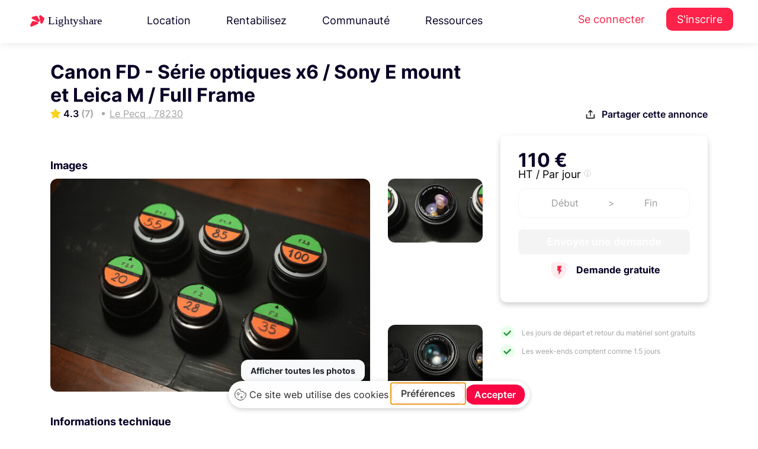

--- FILE ---
content_type: text/html; charset=UTF-8
request_url: https://www.lightyshare.com/annonce/show/17660
body_size: 28423
content:
<!DOCTYPE html>
<html lang="fr" xmlns:og="http://ogp.me/ns#">
<head>
    <script type="text/javascript" src="https://app.getterms.io/cookie-consent/embed/ab549793-7cc3-42d4-ba82-9422961da145/fr"></script>
    <meta charset="utf-8">
    <meta http-equiv="X-UA-Compatible" content="IE=edge">
    <meta name="viewport" content="width=device-width, initial-scale=1.0">
    <!-- The above 3 meta tags *must* come first in the head; any other head content must come *after* these tags -->
    <link rel="icon" type="image/svg+xml" href="/Lighty.svg">
    <title>Canon FD à     Le Pecq
</title>
    <meta name="description" content=" Dès 110€ louez Canon FD - Série optiques x6 / Sony E mount et Leica M / Full Frame à     Le Pecq
 "/>
    <script async src="https://tally.so/widgets/embed.js"></script>

    <!-- Google Tag Manager -->
<script>(function(w,d,s,l,i){w[l]=w[l]||[];w[l].push({'gtm.start':
      new Date().getTime(),event:'gtm.js'});var f=d.getElementsByTagName(s)[0],
    j=d.createElement(s),dl=l!='dataLayer'?'&l='+l:'';j.async=true;j.src=
    'https://www.googletagmanager.com/gtm.js?id='+i+dl;f.parentNode.insertBefore(j,f);
  })(window,document,'script','dataLayer','GTM-TP8XD6');</script>
<!-- End Google Tag Manager -->



    <script src="/js/jquery.min.js" type="text/javascript"></script>


    <script src="/js/jquery-ui.min.js" type="text/javascript"></script>

<!-- Bootstrap -->
    <link rel="stylesheet" href="/css/bootstrap4.4.1.min.css" />

    <link rel="stylesheet" href="/css/jquery.bxslider4.1.2.css" />
    <link href="/css/nunito-sans.css" rel="stylesheet">
    <link href="/css/Inter.css" rel="stylesheet">

    <!-- <link href="https://cdnjs.cloudflare.com/ajax/libs/owl-carousel/1.3.3/owl.theme.min.css" rel="stylesheet">
    <link href="https://cdnjs.cloudflare.com/ajax/libs/owl-carousel/1.3.3/owl.carousel.min.css" rel="stylesheet"> -->
    <link href="/css/bootstrap-select.min.css" rel="stylesheet">
    <link href="/css/bootstrap-datepicker3.css" rel="stylesheet">
    <link href="/css/intlTelInput.min.css" rel="stylesheet">
    <link href="/css/bootstrap-slider.css" rel="stylesheet">

    <link href="/css/fileinput.min.css" rel="stylesheet">
    <link href="/css/datepicker-themes/classic.min.css" rel="stylesheet">
    <link href="/css/datepicker-themes/classic.time.min.css" rel="stylesheet">
    <link href="/css/datepicker-themes/classic.date.min.css" rel="stylesheet">

    <link href="/css/gray.min.css" rel="stylesheet">

    <link href="/css/animate4.0.0.min.css" rel="stylesheet">

    <link href="/css/morphext.css" rel="stylesheet">
    <link rel="stylesheet" href="https://use.fontawesome.com/releases/v5.3.1/css/all.css"
          integrity="sha384-mzrmE5qonljUremFsqc01SB46JvROS7bZs3IO2EmfFsd15uHvIt+Y8vEf7N7fWAU" crossorigin="anonymous">
    <script src="/bundles/fosjsrouting/js/router.js"></script>
    <script src="/js/routing?callback=fos.Router.setData"></script>
    <!-- HTML5 shim and Respond.js for IE8 support of HTML5 elements and media queries -->
    <!-- WARNING: Respond.js doesn't work if you view the page via file:// -->
    <!--[if lt IE 9]>
    <![endif]-->
    <!-- Open Graph / Facebook -->

        <link href="https://cdnjs.cloudflare.com/ajax/libs/datatables/1.10.12/css/dataTables.bootstrap.min.css" rel="stylesheet"/>

        <script src="https://cdnjs.cloudflare.com/ajax/libs/datatables/1.10.12/js/jquery.dataTables.min.js"></script>

    <script src="https://cdnjs.cloudflare.com/ajax/libs/datatables/1.10.12/js/dataTables.bootstrap.min.js"></script>

    <script src="https://cdnjs.cloudflare.com/ajax/libs/popper.js/1.12.9/umd/popper.min.js" integrity="sha384-ApNbgh9B+Y1QKtv3Rn7W3mgPxhU9K/ScQsAP7hUibX39j7fakFPskvXusvfa0b4Q" crossorigin="anonymous"></script>

    <link href="/js/tinysort.min.js" rel="stylesheet">


    <link href="/js/pagination.min.js" rel="stylesheet">

    <script async src="https://tally.so/widgets/embed.js"></script>


    <link rel="stylesheet" href="/css/owl.carousel.min.css" />

    <link rel="stylesheet" href="/css/owl.theme.min.css" />

    <link rel="stylesheet" type="text/css" href="/css/daterangepicker.min.css" />

    <link rel="stylesheet" type="text/css" href="/css/jquery.mCustomScrollbar.min.css">



    <link rel="stylesheet" type="text/css" href="/css/mapbox-gl.css" />

    <link rel="stylesheet" type="text/css" href="/css/mapbox-gl-geocoder.css"/>


    <link href="/css/new-styles/base1.css?v=1764873763" rel="stylesheet">
    <link href="/css/new-styles/footer.css?v=1764873763" rel="stylesheet">
    <link href="/css/new-styles/new-ui.css?v=1764873763" rel="stylesheet">
    <link href="/css/new-styles/auth.css?v=1764873763" rel="stylesheet">
    <link href="/css/new-styles/services.css?v=1764873763" rel="stylesheet">
    <link href="/css/new-styles/account-settings.css?v=1764873763" rel="stylesheet">
    <link href="/css/new-styles/owner-settings.css?v=1764873763" rel="stylesheet">
    <link href="/css/new-styles/seo-brand.css?v=1764873763" rel="stylesheet">
    <link href="/css/new-styles/seo-product.css?v=1764873763" rel="stylesheet">
    <link href="/css/new-styles/avatar.css?v=1764873763" rel="stylesheet">
    <link href="/Fonts/icons-espace-loueur/icomoon/style.css" rel="stylesheet">

    <link href="/css/new-styles/resources-megamenu.css?v=1764873763" rel="stylesheet">
    <link href="/css/new-styles/resources-megamenu-fix.css?v=1764873763" rel="stylesheet">
    <link href="/css/new-styles/hotfix.css?v=1764873763" rel="stylesheet">
    
    <script src="/js/resources-megamenu.js?v=1764873763" defer></script>


    <noscript>
        <img height="1" width="1" src="https://www.facebook.com/tr?id=780141522083109&ev=PageView&noscript=1"/>
    </noscript>
    <!-- End Facebook Pixel Code -->


<!--  USETIFUL start -->
    <!-- 
        USETIFUL: Plateforme d'onboarding et de guidage utilisateur
        Ce script permet de créer des tours guidés, tooltips et pop-ups pour améliorer l'expérience utilisateur
        Documentation: https://www.usetiful.com/
    -->
    
    <!-- User segmentation start -->
    <!-- 
        Configuration de la segmentation utilisateur pour Usetiful
        Ces tags permettent de personnaliser l'expérience d'onboarding selon le profil utilisateur:
        - prenom: Personnalisation des messages avec le prénom de l'utilisateur
        - boutique_active: Permet d'adapter les tours selon si l'utilisateur a une boutique active ou non
    -->
<!-- TEMPORAIREMENT COMMENTÉ - Token Usetiful révoqué
<script>
    </script>
-->
<!-- User segmentation end -->
<!-- Usetiful script start -->
<!-- 
    Chargement asynchrone du script Usetiful
    Ce script s'exécute de manière asynchrone pour ne pas bloquer le chargement de la page
    Token projet: 6e7612e7a47bcf9ecde063e43c029eae (identifie le projet Lightyshare)
-->
<!-- TEMPORAIREMENT COMMENTÉ - Token Usetiful révoqué
<script>
  (function (w, d, s) {
    // Récupération de l'élément head pour y injecter le script
    var a = d.getElementsByTagName('head')[0];
    
    // Création dynamique de l'élément script
    var r = d.createElement('script');
    r.async = 1;                                              // Chargement asynchrone
    r.src = s;                                                // URL du script Usetiful
    r.setAttribute('id', 'usetifulScript');                  // ID unique pour éviter les doublons
            r.dataset.token = "6e7612e7a47bcf9ecde063e43c029eae";     // Token d'authentification du projet
    
    // Injection du script dans le DOM
    a.appendChild(r);
  })(window, document, "https://www.usetiful.com/dist/usetiful.js");
</script>
-->
<!-- Usetiful script end -->
<!--  USETIFUL end -->


<!-- End Segment.io Code -->



    <!-- Google webmaster verification -->
    <meta name="google-site-verification" content="en0wTESk_h46tJXA4_kuAIB9q6-pSAltTxwx6FIIV2g"/>
    <!-- End Google webmaster verification -->
    <meta property="fb:app_id" content="260487721019341"/>

<script type="application/ld+json">
{
  "@context": "https://schema.org",
  "@type": "Organization",
  "name": "Lightyshare",
  "url": "https://www.lightyshare.com/",
  "logo": "/img/new/logo_google.png",
  "sameAs": [
    "https://www.facebook.com/lightyshare",
    "https://www.instagram.com/lightyshare",
    "https://www.linkedin.com/company/lightyshare",
    "https://twitter.com/lightyshare"
  ]
}
</script>


        <meta property="fb:app_id" content="260487721019341"/>
    <meta property="og:title" content="Canon FD à     Le Pecq
"/>
    <meta property="og:type" content="website"/>
    <meta property="og:site_name" content="Lightyshare"/>
    <meta property="og:url" content="https://www.lightyshare.com/annonce/show/17660"/>
        <meta property="og:image" content="https://www.lightyshare.com/image-annonce/17660"/>
        <meta property="product:brand" content="Canon">
    <meta property="product:price:amount" content="110">
    <meta property="product:price:currency" content="EUR">
    <meta property="product:availability" content="in stock">
    <meta property="product:retailer_item_id" content="17660">
        <meta property="og:image:width" content="1200"/>
    <meta property="og:image:height" content="628"/>
    <meta property="og:description" content="Dès 110€ louez Canon FD - Série optiques x6 / Sony E mount et Leica M / Full Frame à     Le Pecq
 auprès de pierre, Série de 6 optiques full frame Canon FD :

- 20m..."/>
    <meta name="twitter:card" content="summary_large_image">
    <meta name="twitter:site" content="@Lightyshare">
    <meta name="twitter:creator" content="@Lightyshare">
    <meta name="twitter:title" content="Canon FD à     Le Pecq
"/>
    <meta name="twitter:description" content="Dès 110€ louez Canon FD - Série optiques x6 / Sony E mount et Leica M / Full Frame à     Le Pecq
 auprès de pierre, Série de 6 optiques full frame Canon FD :

- 20m..."/>
        <meta name="twitter:image" content="https://www.lightyshare.com/image-annonce/17660"/>
        <link
            rel="stylesheet"
            href="/css/element-plus.css"
    />
</head>

<body>
<!-- Google Tag Manager (noscript) -->
<noscript><iframe src="https://www.googletagmanager.com/ns.html?id=GTM-TP8XD6" height="0" width="0" style="display:none;visibility:hidden"></iframe></noscript>
<!-- End Google Tag Manager (noscript) -->


<!-- Facebook SDK -->
<div id="fb-root"></div>
<script>
  (function (d, s, id) {
        var js, fjs = d.getElementsByTagName(s)[0];
        if (d.getElementById(id)) return;
        js = d.createElement(s);
        js.id = id;
        js.src = "//connect.facebook.net/fr_FR/sdk.js#xfbml=1&version=v2.8&appId=260487721019341";
        fjs.parentNode.insertBefore(js, fjs);
    }(document, 'script', 'facebook-jssdk'));
</script>

<!--  Facebook SDK -->

<style>
    .sidenav {
        height: 100%;
        width: 0;
        position: fixed;
        z-index: 1;
        top: 0;
        left: 0;
        background-color: #f5f5f5;
        overflow-x: hidden;
        transition: 0.5s;
        /* padding-top: 60px; */
        z-index: 10000000;

    }

    .sidenav label {
        padding: 8px 8px 8px 8px;
        text-decoration: none;
        font-size: 15px;
        color: #757575 !important;
        display: block;
        transition: 0.3s;
        font-family: 'Helvetica';
        font-weight: 100;
    }

    .sidenav a:hover {
        color: #f1f1f1;
    }

    .sidenav .closebtn {
        position: absolute;
        top: 0;
        right: 25px;
        font-size: 36px;
        margin-left: 50px;
    }

    .sidenav img {
        width: auto;
        height: 25px;
        margin: 5px;
        margin-left: 10px;
    }

    @media screen and (max-height: 450px) {
        .sidenav {
            padding-top: 15px;
        }

        .sidenav a {
            font-size: 18px;
        }
    }

    .sidenav .sidenav-logo {
        width: auto;
        height: 25px;
        margin-left: 20px;
        margin-top: 20px;
    }

    .sidenav div {
        display: flex;
        padding-left: 5px;
    }

    .sidenav a {
        display: flex;
    }

    .sidenav hr {
        border-top: 1px solid #c9c8c8;
    }

    .sidenav .float-bottom {
        position: absolute;
        bottom: 40px;
    }
</style>
<div class="visible-xs" style="width:100%">
    <div id="mySidenav" class="sidenav">
        <img src="/img/logo-sombre-sm.png" class="sidenav-logo" />
        <div style="margin-bottom: 20px"></div>
                <a href="/">
            <img src="/img/sidenav/accueil.svg" />
            <label href="#">Accueil</label>
        </a>
                <a href="http://support.lightyshare.com">
            <img src="/img/sidenav/support.svg" />
            <label href="#">Support</label>
        </a>
        <a href="http://blog.lightyshare.com">
            <img src="/img/sidenav/blog.svg" />
            <label href="#">Blog</label>
        </a>
        <a href="/contact">
            <img src="/img/sidenav/contact.svg" />
            <label href="#">Contact</label>
        </a>
            </div>
    <div id="sidenavBackground" style="background-color: rgba(0,0,0,0.4);height:100%;position: fixed;z-index: 10000;" onclick="closeNav()">

    </div>
</div>

<script>
    var isSideNavOpen = false;
    function openNav() {
        isSideNavOpen = true;
        document.getElementById("mySidenav").style.width = "250px";
        $('#sidenavBackground').width('100%');
    }

    function closeNav() {
        isSideNavOpen = false;
        document.getElementById("mySidenav").style.width = "0";
        $('#sidenavBackground').width('0%');

    }

    function toggleNav() {
        if (isSideNavOpen) {
            closeNav();
        } else {
            openNav();
        }
    }
</script>

<!-- TEMPLATE: header-vue.twig -->


            <div id="top-bar">
  <header class="topHeader">
    <nav class="navbar navbar-expand-xl navbar-light header-new">
      <div class="wrapper">
          <a class="navbar-brand one" href="/">
            <img src="/img/new/new-logos/Lightyshare.svg" alt="Lightyshare" />
          </a>
                                <ul class="navbar-nav mr-auto desktop-only">
    <li class="nav-item dropdown">
    <a class="nav-link" href="#" id="navbarDropdown3" role="button" data-toggle="dropdown"
      aria-haspopup="true" aria-expanded="false">
      Location
    </a>
    <div class="dropdown-menu resources-megamenu location-megamenu" aria-labelledby="navbarDropdown3">
      <div class="resources-megamenu-content">
                <div class="resources-column">
          <h3 class="resources-column-title">La location</h3>
          <a href="/location-materiel-audiovisuel" class="resources-item-with-desc">
            <div class="resources-item-title">
              <i class="fas fa-camera resources-item-icon"></i>
              Louez du matériel
            </div>
            <div class="resources-item-desc">Louez au meilleur prix grâce à la communauté Lightyshare</div>
          </a>
          <a href="/catalogue-search" class="resources-item-with-desc">
            <div class="resources-item-title">
              <i class="fas fa-search resources-item-icon"></i>
              Catalogue
            </div>
            <div class="resources-item-desc">Explorez tout le matériel audiovisuel disponible à la location</div>
          </a>
        </div>
        
                <div class="resources-column">
          <h3 class="resources-column-title">Informations</h3>
          <a href="/confiance-et-securite" class="resources-item-with-desc">
            <div class="resources-item-title">
              <i class="fas fa-shield-alt resources-item-icon"></i>
              Sécurité &amp; Assurance
            </div>
            <div class="resources-item-desc">Louez en toute sérénité grâce à nos garanties et protections</div>
          </a>
          <a href="https://support.lightyshare.com/" target="_blank" rel="noopener" class="resources-item-with-desc">
            <div class="resources-item-title">
              <i class="fas fa-life-ring resources-item-icon"></i>
              Centre d&#039;aide
            </div>
            <div class="resources-item-desc">Les réponses à toutes vos questions à portée de main</div>
          </a>
        </div>
      </div>
    </div>
  </li>
  
    <li class="nav-item dropdown">
    <a class="nav-link" href="#" id="navbarDropdown4" role="button" data-toggle="dropdown"
      aria-haspopup="true" aria-expanded="false">
      Rentabilisez
    </a>
    <div class="dropdown-menu resources-megamenu rentabilisez-megamenu" aria-labelledby="navbarDropdown4">
      <div class="resources-megamenu-content">
                <div class="resources-column">
          <h3 class="resources-column-title">Rentabilisez</h3>
          <a href="/louer-son-materiel" class="resources-item-with-desc">
            <div class="resources-item-title">
              <i class="fas fa-coins resources-item-icon"></i>
              Mettre en location son matériel
            </div>
            <div class="resources-item-desc">Louez votre matériel en toute sécurité et gagnez de l&#039;argent</div>
          </a>
          <a href="/loueurs-professionnels" class="resources-item-with-desc">
            <div class="resources-item-title">
              <i class="fas fa-store resources-item-icon"></i>
              Loueur professionnel
            </div>
            <div class="resources-item-desc">Digitalisez votre catalogue, et augmentez votre chiffre d&#039;affaires</div>
          </a>
        </div>
        
                <div class="resources-column">
          <h3 class="resources-column-title">Informations</h3>
          <a href="/confiance-et-securite" class="resources-item-with-desc">
            <div class="resources-item-title">
              <i class="fas fa-shield-alt resources-item-icon"></i>
              Sécurité &amp; Assurance
            </div>
            <div class="resources-item-desc">Louez en toute sérénité grâce à nos garanties et protections</div>
          </a>
          <a href="https://support.lightyshare.com/" target="_blank" rel="noopener" class="resources-item-with-desc">
            <div class="resources-item-title">
              <i class="fas fa-life-ring resources-item-icon"></i>
              Centre d&#039;aide
            </div>
            <div class="resources-item-desc">Les réponses à toutes vos questions à portée de main</div>
          </a>
        </div>
      </div>
    </div>
  </li>
  
    <li class="nav-item dropdown">
    <a class="nav-link" href="#" id="navbarDropdown5" role="button" data-toggle="dropdown"
      aria-haspopup="true" aria-expanded="false">
      Communauté
    </a>
    <div class="dropdown-menu dropdown-menu-right resources-megamenu community-megamenu" aria-labelledby="navbarDropdown5">
      <div class="community-megamenu-content">
                <div class="community-left-section">
          <h3 class="resources-column-title">Communauté</h3>
          <a href="https://blog.lightyshare.com/au-generique-podcast" target="_blank" class="resources-item-with-desc">
            <div class="resources-item-title">
              <i class="fas fa-microphone resources-item-icon"></i>
              Le Podcast
            </div>
            <div class="resources-item-desc">Au générique le podcast des métiers du cinéma</div>
          </a>
          <a href="/partenaires" class="resources-item-with-desc">
            <div class="resources-item-title">
              <i class="fas fa-handshake resources-item-icon"></i>
              Partenaires
            </div>
            <div class="resources-item-desc">Les festivals, écoles et initiatives que nous soutenons</div>
          </a>
        </div>
        
                <div class="community-video-section">
          <div class="video-wrapper" data-toggle="modal" data-target="#communityVideoModal">
            <img src="/img/new/video-cta-bg.png" alt="Communauté Lightyshare" class="video-thumbnail">
            <button class="video-play-button">
              <i class="fas fa-play"></i>
            </button>
          </div>
          <h4 class="video-title">Rencontrez la communauté</h4>
          <p class="video-desc">Découvrez qui sont les loueurs de la communauté.</p>
        </div>
      </div>
    </div>
  </li>
  
    <li class="nav-item dropdown">
    <a class="nav-link" href="#" id="navbarDropdown2" role="button" data-toggle="dropdown"
      aria-haspopup="true" aria-expanded="false">
      Ressources
    </a>
    <div class="dropdown-menu dropdown-menu-right resources-megamenu" aria-labelledby="navbarDropdown2">
      <div class="resources-megamenu-content">
                <div class="resources-column">
          <h3 class="resources-column-title">Ressources</h3>
                      <a href="https://blog.lightyshare.com" target="_blank" rel="noopener" class="resources-item-with-desc">
              <div class="resources-item-title">
                <i class="fas fa-graduation-cap resources-item-icon"></i>
                Académie
              </div>
              <div class="resources-item-desc">Apprenez, résolvez un problème et obtenez des réponses rapides.</div>
            </a>
                      <a href="https://support.lightyshare.com/collection/156-templates" target="_blank" rel="noopener" class="resources-item-with-desc">
              <div class="resources-item-title">
                <i class="fas fa-file-alt resources-item-icon"></i>
                Templates
              </div>
              <div class="resources-item-desc">Tous nos templates pour faciliter vos productions</div>
            </a>
          <a href="/notre-histoire" class="resources-item-with-desc">
            <div class="resources-item-title">
              <i class="fas fa-heart resources-item-icon"></i>
              Notre histoire
            </div>
            <div class="resources-item-desc">Découvrez l&#039;histoire et les valeurs de LightyShare</div>
          </a>
        </div>
        
                <div class="resources-column">
          <h3 class="resources-column-title">Support</h3>
                      <a href="https://support.lightyshare.com/" target="_blank" rel="noopener" class="resources-item-with-desc">
              <div class="resources-item-title">
                <i class="fas fa-life-ring resources-item-icon"></i>
                Centre d&#039;aide
              </div>
              <div class="resources-item-desc">Les réponses à toutes vos questions à portée de main</div>
            </a>
          <a href="/confiance-et-securite" class="resources-item-with-desc">
            <div class="resources-item-title">
              <i class="fas fa-shield-alt resources-item-icon"></i>
              Assurance
            </div>
            <div class="resources-item-desc">Louez en toute sérénité grâce à nos garanties et protections</div>
          </a>
        </div>
      </div>
      
            <div class="resources-bottom-box">
        <a href="https://feedback.lightyshare.com/roadmap" target="_blank" rel="noopener" class="resources-bottom-link">
          <i class="fas fa-layer-group resources-bottom-icon"></i>
          Roadmap
        </a>
        <a href="https://feedback.lightyshare.com/announcements" target="_blank" rel="noopener" class="resources-bottom-link">
          <i class="fas fa-gift resources-bottom-icon"></i>
          Mises à jour
        </a>
        <a href="#" onclick="window.Beacon && window.Beacon('open')" class="resources-bottom-link">
          <i class="fas fa-comment resources-bottom-icon"></i>
          Nous contacter
        </a>
        <a href="https://feedback.lightyshare.com/announcements" target="_blank" rel="noopener" class="resources-bottom-link">
          <i class="fas fa-bolt resources-bottom-icon"></i>
          Soumettre une amélioration
        </a>
      </div>
    </div>
  </li>
</ul>

<div class="navbar-nav mobile-only">
  

<form method="POST" action="/catalogue-search" accept-charset="UTF-8" id="mobile-search-form" class="universal-search-form" data-source="search-bar-universal-twig" style="width: 100%; max-width: 100%;">
  <div class="header-search-form d-flex align-items-center" style="gap: 12px; width: 100%; box-sizing: border-box;">
    
        <div style="position: relative; flex: 1; max-width: 100%; box-sizing: border-box; min-width: 0;">
      <input class="form-control search-input-universal autocomplete-search" 
             id="recherche-mobile" 
             name="string" 
             type="text"
             value="" 
             placeholder="Canon R5, Aputure..."
             autocomplete="off"
             style="width: 100%; box-sizing: border-box; min-width: 0;"
             data-autocomplete="true">
      
            <input id="recherche-mobile-type" name="typeof" type="hidden" value="rent">
      
          </div>

        <button type="submit" class="search-button-universal" 
            title="Rechercher"
            style="background: linear-gradient(135deg, #FC2249 0%, #d11440 100%) !important;
                   border: none !important;
                   padding: 0 !important;
                   width: 44px !important;
                   height: 44px !important;
                   border-radius: 12px !important;
                   display: flex !important;
                   align-items: center !important;
                   justify-content: center !important;
                   box-shadow: 0 2px 8px rgba(252, 34, 73, 0.25) !important;
                   transition: all 0.3s ease !important;
                   cursor: pointer !important;
                   flex-shrink: 0;"
            onmouseover="this.style.background='linear-gradient(135deg, #e41e43 0%, #b91139 100%)'; 
                         this.style.boxShadow='0 4px 12px rgba(252, 34, 73, 0.35)'; 
                         this.style.transform='translateY(-1px)'"
            onmouseout="this.style.background='linear-gradient(135deg, #FC2249 0%, #d11440 100%)'; 
                        this.style.boxShadow='0 2px 8px rgba(252, 34, 73, 0.25)'; 
                        this.style.transform='translateY(0)'"
            >
        <svg width="18" height="18" viewBox="0 0 24 24" fill="none" stroke="currentColor" stroke-width="2.5" stroke-linecap="round" stroke-linejoin="round" style="color: white;">
            <circle cx="11" cy="11" r="8"></circle>
            <path d="m21 21-4.35-4.35"></path>
        </svg>
    </button>
  </div>
</form>

<script>
document.addEventListener('DOMContentLoaded', function() {
    const searchInput = document.getElementById('recherche-mobile');
    if (searchInput && typeof initAutocomplete === 'function') {
        initAutocomplete(searchInput);
    }
});
</script>
</div>

<script type="text/javascript">
$(document).ready(function() {
    // Attendre que l'autocomplétion globale soit chargée puis la remplacer
    setTimeout(function() {
        var searchInput = $("#recherche-mobile");
        
        if (searchInput.length > 0) {
            // Détruire l'autocomplétion globale
            if (searchInput.data('ui-autocomplete')) {
                searchInput.autocomplete('destroy');
            }
            
            // Supprimer les handlers existants
            searchInput.off();
            
            // Réinitialiser avec la logique moderne (mo=, ma=, sc=)
            searchInput.autocomplete({
                source: function(request, response) {
                    $.ajax({
                        url: Routing.generate("lighty_share_search_recherche_autocomplete_ajax"),
                        dataType: "json",
                        type: "POST",
                        data: {
                            titre: request.term,
                            userId: $('#userId').length ? $('#userId').val() : '',
                            cookieStr: getCookie('user-search')
                        },
                        success: function(data) {
                            $("#recherche-mobile-type").val("");
                            
                            if (!data || data[0] === "Aucun Résultat") {
                                response([]);
                                return;
                            }
                            
                            var modeles = [], marques = [], categories = [], tabmarque = [];
                            
                            if (data[0] && Array.isArray(data[0])) {
                                tabmarque = data[4] || [];
                                modeles = $.map(data[0], function(n) { return n; });
                            }
                            if (data[1] && Array.isArray(data[1])) {
                                marques = $.map(data[1], function(n) { return n; });
                            }
                            if (data[2] && Array.isArray(data[2])) {
                                categories = $.map(data[2], function(n) { return n; });
                            }
                            
                            // Ajouter les titres
                            if (modeles.length > 0) modeles.unshift("Modèles");
                            if (marques.length > 0) marques.unshift("Marques");
                            if (categories.length > 0) categories.unshift("Catégories");
                            
                            var results = modeles.concat(marques).concat(categories);
                            
                            // Stocker les données avec IDs
                            searchInput.data('autocomplete-data', {
                                modeles: data[0] || [],
                                marques: data[1] || [],
                                categories: data[2] || [],
                                tabmarque: tabmarque,
                                modelesIds: data[5] || [],
                                marquesIds: data[6] || [],
                                categoriesIds: data[7] || [],
                                modelesWithTitles: modeles,
                                marquesWithTitles: marques,
                                categoriesWithTitles: categories
                            });
                            
                            response(results);
                        }
                    });
                },
                select: function(event, ui) {
                    var data = $(this).data('autocomplete-data');
                    if (!data) return;
                    
                    var testModele = $.inArray(ui.item.value, data.modelesWithTitles);
                    var testMarques = $.inArray(ui.item.value, data.marquesWithTitles);
                    var testCategorie = $.inArray(ui.item.value, data.categoriesWithTitles);
                    
                    // Nettoyer les anciens champs
                    $("#modeleId-mobile, #marqueId-mobile, #sousCategorieId-mobile").remove();
                    
                    if (testModele != -1) {
                        $("#recherche-mobile-type").val(1);
                        var modeleIndex = testModele - 1;
                        
                        if (data.modelesIds[modeleIndex]) {
                            $("#recherche-mobile-type").after('<input id="modeleId-mobile" name="modeleId" type="hidden" value="' + data.modelesIds[modeleIndex] + '">');
                        }
                        if (data.tabmarque[modeleIndex]) {
                            $("#recherche-mobile-type").after('<input id="marqueInstring-mobile" name="marqueInstring" type="hidden" value="' + data.tabmarque[modeleIndex] + '">');
                        }
                    }
                    else if (testMarques != -1) {
                        $("#recherche-mobile-type").val(2);
                        var marqueIndex = testMarques - 1;
                        
                        if (data.marquesIds[marqueIndex]) {
                            $("#recherche-mobile-type").after('<input id="marqueId-mobile" name="marqueId" type="hidden" value="' + data.marquesIds[marqueIndex] + '">');
                        }
                    }
                    else if (testCategorie != -1) {
                        $("#recherche-mobile-type").val(3);
                        var categorieIndex = testCategorie - 1;
                        
                        if (data.categoriesIds[categorieIndex]) {
                            $("#recherche-mobile-type").after('<input id="sousCategorieId-mobile" name="sousCategorieId" type="hidden" value="' + data.categoriesIds[categorieIndex] + '">');
                        }
                    }
                },
                open: function() {
                    $(".ui-autocomplete:last").attr('data-source', 'mobile-guest');
                },
                minLength: 0
            });
            
            // Render personnalisé avec style rouge
            searchInput.data("ui-autocomplete")._renderItem = function(ul, item) {
                var re = new RegExp(this.term, "ig");
                var isSectionTitle = ["Modèles", "Marques", "Catégories"].includes(item.value);
                
                if (isSectionTitle) {
                    return $('<li class="ui-state-disabled"></li>')
                        .append('<div style="background:#f8f9fa; padding:8px 16px; font-weight:600; color:#FC2249; border-bottom:2px solid #FC2249;">' + item.label + '</div>')
                        .appendTo(ul);
                } else {
                    var label = item.label.replace(re, function(match) {
                        return '<span style="color:#FC2249; font-weight:600;">' + match + '</span>';
                    });
                    return $("<li>")
                        .append("<div>" + label + "</div>")
                        .appendTo(ul);
                }
            };
        }
    }, 100);
});

// Style pour l'autocomplétion mobile
$(document).on('mouseenter', '.ui-autocomplete[data-source="mobile-guest"] .ui-menu-item-wrapper', function() {
    $(this).css({
        'background-color': '#fff5f5',
        'color': '#1a252f'
    });
});

$(document).on('mouseleave', '.ui-autocomplete[data-source="mobile-guest"] .ui-menu-item-wrapper', function() {
    $(this).css({
        'background-color': 'transparent',
        'color': '#495057'
    });
});
</script>

<div class="modal fade bd-example-modal-lg" id="communityVideoModal" tabindex="-1" role="dialog"
     aria-labelledby="communityVideoModalTitle" aria-hidden="true">
  <div class="modal-dialog modal-dialog-centered modal-lg" role="document">
    <div class="modal-content youtube-video-wrapper">
      <div class="modal-header">
        <button type="button" class="close" data-dismiss="modal" aria-label="Close">
          <span aria-hidden="true">&times;</span>
        </button>
      </div>
      <iframe id="communityVideoFrame" src="https://www.youtube-nocookie.com/embed/-J0nzG1DmU4?version=3&enablejsapi=1"
              frameborder="0" allow="accelerometer; autoplay; encrypted-media; gyroscope; picture-in-picture"
              allowfullscreen></iframe>
    </div>
  </div>
</div>

<script type="text/javascript">
let currentType ='rent'
$('.header-search-form .dropdown-item').click(function(e){
  e.preventDefault()
  
  if (currentType == 'rent') {
    currentType = 'buy'
    $(this).text('Location')
    $('.header-search-form .selected-type-toggle').text('Achat')
    $('.header-search-form #type').val('buy')
  } else {
    currentType = 'rent'
    $(this).text('Achat')
    $('.header-search-form .selected-type-toggle').text('Location')
    $('.header-search-form #type').val('rent')
  }
})
</script>
                        <ul class="navbar-nav auth-menu desktop-only">
  <li class="nav-item">
    <a class="nav-link" href="/connexion">Se connecter</a>
  </li>
  <li class="nav-item">
    <a class="nav-link user-menu" href="/inscription">S&#039;inscrire</a>
  </li>
</ul>              </div>
    </nav>
  </header>

  <style>
    @media (max-width: 768px) {
      .BeaconFabButtonFrame {
        display: none;
      }
      .mobile-red-button {
        color: #fc2249 !important;
        font-size: 18px;
      }
    }
  </style>
  <style>
    .navbar-nav .dropdown-menu{
      position : absolute !important;
    }
  </style>
  <script type="text/javascript">

$('[data-toggle="slide-collapse"]').on('click', function() {
  $navMenuCont = $($(this).data('target'));
  $navMenuCont.animate({
    'width': 'toggle'
  }, 350);
  $(".menu-overlay").fadeIn(500);

});
$(".menu-overlay").click(function(event) {
  $(".navbar-toggle").trigger("click");
  $(".menu-overlay").fadeOut(500);
});

$(document).ready(function() {
  $("#resendEmail").on('click', function(event){
    event.preventDefault();
    var $link = $(this);
    var originalText = $link.html();
    
    // Désactiver le lien et changer le texte
    $link.css('pointer-events', 'none').html('<span class="font-weight-bold"> Envoi en cours...</span>');
    
    $.ajax({
      url: '/resend/mail',
      success: function(result) {
        // Afficher un message de succès
        $link.html('<span class="font-weight-bold" style="color: #28a745;"> ✓ Email envoyé !</span>');
        
        // Après 3 secondes, remettre le texte original
        setTimeout(function() {
          $link.html(originalText).css('pointer-events', 'auto');
        }, 3000);
      },
      error: function() {
        // En cas d'erreur, afficher un message et réactiver le lien
        $link.html('<span class="font-weight-bold" style="color: #dc3545;"> Erreur, réessayer</span>');
        setTimeout(function() {
          $link.html(originalText).css('pointer-events', 'auto');
        }, 2000);
      }
    });
  });
});
</script>
        
        <script type="text/javascript">
    $(document).ready(function() {
        $(document).on('click', '#resendEmail', function(event){
            event.preventDefault();
            var $link = $(this);
            var originalText = $link.html();
            
            // Désactiver le lien et changer le texte
            $link.css('pointer-events', 'none').html('<span class="font-weight-bold"> Envoi en cours...</span>');
            
            $.ajax({
                url: '/resend/mail',
                success: function(result) {
                    // Afficher un message de succès
                    $link.html('<span class="font-weight-bold" style="color: #28a745;"> ✓ Email envoyé !</span>');
                    
                    // Après 3 secondes, remettre le texte original
                    setTimeout(function() {
                        $link.html(originalText).css('pointer-events', 'auto');
                    }, 3000);
                },
                error: function() {
                    // En cas d'erreur, afficher un message et réactiver le lien
                    $link.html('<span class="font-weight-bold" style="color: #dc3545;"> Erreur, réessayer</span>');
                    setTimeout(function() {
                        $link.html(originalText).css('pointer-events', 'auto');
                    }, 2000);
                }
            });
        });
        
        $(document).on('click', '#modifyEmail', function(e) {
            e.preventDefault();
            var currentEmail = '';
            var newEmail = prompt("Corrigez votre adresse email :", currentEmail);
            
            if (newEmail && newEmail !== currentEmail) {
                // Validation basique
                if (!validateEmail(newEmail)) {
                    alert("Format d'email invalide");
                    return;
                }
                
                var $link = $(this);
                $link.css('pointer-events', 'none').text('[Modification...]');
                
                // Requête AJAX
                $.ajax({
                    url: '/change-unverified-email',
                    method: 'POST',
                    data: { email: newEmail },
                    success: function(result) {
                        if (result.success) {
                            // Recharger la page pour afficher le nouveau mail
                            location.reload();
                        } else {
                            alert(result.message || "Erreur lors du changement d'email");
                            $link.css('pointer-events', 'auto').html('<span class="font-weight-bold">[Modifier]</span>');
                        }
                    },
                    error: function() {
                        alert("Erreur de connexion, veuillez réessayer");
                        $link.css('pointer-events', 'auto').html('<span class="font-weight-bold">[Modifier]</span>');
                    }
                });
            }
        });
        
        function validateEmail(email) {
            var re = /^[^\s@]+@[^\s@]+\.[^\s@]+$/;
            return re.test(email);
        }
    });
    </script>


<style>
    @media (max-width: 768px) {
        .BeaconFabButtonFrame {
            display: none;
        }
        .mobile-red-button {
            color: #fc2249 !important;
            font-size: 18px;
        }
    }
    .navbar-nav .dropdown-menu{
        position : absolute !important;
    }
    .left-menu li a i,
    .left-menu li a [class^="icon-"] {
        margin-right: 12px;
    }
    .left-menu li a.mobile-red-button,
    .left-menu li a.mobile-red-button i {
        font-weight: 700;
        font-size: 18px;
    }
</style>

<script>
    // Script pour le menu hamburger mobile
    if (document.getElementById('hamburger-menu')) {
        document.getElementById('hamburger-menu').addEventListener('click', function() {
            const slideMenu = document.getElementById('slide-menu-collapse');
            if (slideMenu) {
                slideMenu.classList.add('show');
                document.body.style.overflow = 'hidden';
            }
        });
    }

    // Event listener pour le support/contact
    $(document).ready(function() {
        $('#support_form').submit(function(e) {
            e.preventDefault();
            var formData = $(this).serialize();
            
            $.ajax({
                type: 'POST',
                url: $(this).attr('action'),
                data: formData,
                success: function(result) {
                    if (result.success) {
                        alert(result.html).fadeIn();
                    }
                }
            });
        });
    });
</script>

            
        
        

<div id="content-min-len">
<style>
.is-hide{
  display:none;
}
.mapboxgl-canvas {
    outline: none;
}
#summary {
  font-size: 14px;
  line-height: 1.5;
}
#summary div.collapse:not(.show) {
    height: 100px !important;
    overflow: hidden;

    display: -webkit-box;
    -webkit-box-orient: vertical;
}
#summary div.collapsing {
    min-height: 42px !important;
}
#summary > a.collapsed:after  {
    content: "+ Lire plus";
}
#summary > a:not(.collapsed):after {
    content: "- Lire moins";
}
#summary2 {
  font-size: 14px;
  line-height: 1.5;
}
#summary2 div.collapse:not(.show) {
    height: 42px !important;
    overflow: hidden;

    display: -webkit-box;
    -webkit-line-clamp: 2;
    -webkit-box-orient: vertical;
}
#summary2 div.collapsing {
    min-height: 42px !important;
}
#summary2 > a.collapsed:after  {
    content: "+ Lire plus";
}
#summary2 > a:not(.collapsed):after {
    content: "- Lire moins";
}
/* UW (EV on 20210504): add rounded-lg with 12 px*/
.rounded-lg-12 {
    border-radius: 12px;
}

.modal.modal-fullscreen .modal-dialog {
  width: 100vw;
  height: 100vh;
  margin: 0;
  padding: 0;
  max-width: none;
}

.modal.modal-fullscreen .modal-content {
  height: auto;
  height: 100vh;
  border-radius: 0;
  border: none;
}

.modal.modal-fullscreen .modal-body {
  overflow-y: auto;
}

.btn-tertiary {
  background-color: transparent;
  background-image: none;
  border-color: #343a40;
  border: 1px solid #CCCCCC;
  box-sizing: border-box;
  border-radius: 12px;
  padding: 12px 24px;;
  border-radius: 12px;
  font-weight: 600;
  font-size: 18px;
  line-height: 26px;
  cursor: pointer;
  font-family: Nunito Sans;
  color: #6F6F6F;
  outline: 0 !important;
}

.alert-success {
    font-size: 14px !important;
    margin: 0 !important;
}
.alert-success i {
    font-size: 14px !important;
    background-color: #EDFFF0 !important;
    color: #28933A !important;
}

/* Curseur pointer pour le champ de date */
input.date-range-picker {
    cursor: pointer !important;
}
#finaliser {
    /* Auto Layout */
    display: flex;
    flex-direction: row;
    align-items: center;
    padding: 12px 24px;

    position: static;
    width: 116px;
    height: 50px;
    left: 236px;
    top: 0px;

    /* Red Lighty */
    background: #FC2249;
    border-radius: 12px;

    /* Inside Auto Layout */
    flex: none;
    order: 1;
    flex-grow: 0;
    margin: 0px 12px;

    position: static;
    left: 24px;
    right: 24px;
    top: 12px;
    bottom: 12px;

    font-family: Nunito Sans;
    font-style: normal;
    font-weight: 600;
    font-size: 18px;
    line-height: 26px;

    /* white */
    color: #FFFFFF;

    flex: none;
    order: 0;
    flex-grow: 0;
    margin: 0px 8px;

}
#notification .modal-dialog {
    max-width: 440px !important;
}

.carousel-control-prev-icon {
 background-image: url("data:image/svg+xml;charset=utf8,%3Csvg xmlns='http://www.w3.org/2000/svg' fill='%23000' viewBox='0 0 8 8'%3E%3Cpath d='M5.25 0l-4 4 4 4 1.5-1.5-2.5-2.5 2.5-2.5-1.5-1.5z'/%3E%3C/svg%3E") !important;
}

.carousel-control-next-icon {
  background-image: url("data:image/svg+xml;charset=utf8,%3Csvg xmlns='http://www.w3.org/2000/svg' fill='%23000' viewBox='0 0 8 8'%3E%3Cpath d='M2.75 0l-1.5 1.5 2.5 2.5-2.5 2.5 1.5 1.5 4-4-4-4z'/%3E%3C/svg%3E") !important;
}

</style>

<section id="page">
    <div class="container">
                <div class="row product-heading-box">
            <div class="col-md-8">
                <div>
                    <h1>
                        Canon FD - Série optiques x6 / Sony E mount et Leica M / Full Frame
                    </h1>
                                                        </div>
                <span class="star-rating">
                    <i class="fas fa-star"></i>
                    <span>
                                        4.3
                                        </span>
                    <span class="rating-number">
                                        (7)
                                        </span>
                </span>
                <span class="location">
                                            Le Pecq
                        , 78230
                                    </span>
            </div>
            <div class="col-md-4 d-flex align-items-end justify-content-end">
                <span class="right-icons upload" id="share-button" data-toggle="modal" data-target=".modal-share">
                    Partager cette annonce
                </span>

                <div class="modal fade modal-share" tabindex="-1" role="dialog" aria-labelledby="mySmallModalLabel" aria-hidden="true">
                    <div class="modal-dialog modal-dialog-centered modal-sm">
                      <div class="modal-content">
                        <div class="modal-header d-flex flex-column">
                            <h5 class="modal-title mb-2">
                                Partager
                            </h5>
                        </div>
                        <div class="modal-body">
                            <span id="copy-link-button">
                            <i class="fas fa-clone"></i>
                                Copier le lien
                            </span>
                            <span id="facebook-share-button">
                            <i class="fab fa-facebook"></i>
                                Facebook
                            </span>
                            <span id="twitter-share-button"><i class="fab fa-twitter"></i>
                                Twitter
                            </span>
                            <span id="messenger-share-button"><i class="fab fa-facebook-messenger"></i>
                                Messenger
                            </span>
                        </div>
                        <div class="modal-footer">
                            <div>
                                <button type="submit" class="btn btn-short btn-primary" data-dismiss="modal">
                                    Fermer
                                </button>
                            </div>
                        </div>
                      </div>
                    </div>
                </div>
                            </div>
        </div>
        <!-- UW (EV on 20210415): ADD MODAL -->
<div class="modal fade modal-fullscreen" id="image-slideshow" tabindex="-1" aria-labelledby="image-slideshowLabel" aria-hidden="true">
  <div class="modal-dialog">
    <div class="modal-content">
      <div class="modal-header">
         <button type="button" class="btn-tertiary" data-dismiss="modal" aria-label="Close">
            Fermer
        </button>
        <div class="ml-auto">
            <div class="product-heading-box">
                <span class="right-icons upload">
                    Partager
                </span>
                <span class="right-icons fav">
                    Favoris
                </span>
            </div>
        </div>


      </div>
      <div class="modal-body">


<div id="carousel-item-image-slideshow" class="carousel slide" data-ride="carousel">
    <ol class="carousel-indicators">
        


    </ol>
    <div class="carousel-inner">
                        <div class="carousel-item active item-image-slideshow">
            <div class="row d-flex justify-content-center">
                <div class="col-6">
                    <img class="d-block rounded-lg-12 " onerror="this.src='/img/sans-photo.jpg';" src="/display-media/images-upload/5383/annonces/17660/6234b866f3819.jpg" alt="First slide">
                </div>
            </div>
        </div>
                <div class="carousel-item  item-image-slideshow">
            <div class="row d-flex justify-content-center">
                <div class="col-6">
                    <img class="d-block rounded-lg-12 " onerror="this.src='/img/sans-photo.jpg';" src="/display-media/images-upload/5383/annonces/17660/6234b87587fd2.jpg" alt="First slide">
                </div>
            </div>
        </div>
                <div class="carousel-item  item-image-slideshow">
            <div class="row d-flex justify-content-center">
                <div class="col-6">
                    <img class="d-block rounded-lg-12 " onerror="this.src='/img/sans-photo.jpg';" src="/display-media/images-upload/5383/annonces/17660/6234b8807ec40.jpg" alt="First slide">
                </div>
            </div>
        </div>
                <div class="carousel-item  item-image-slideshow">
            <div class="row d-flex justify-content-center">
                <div class="col-6">
                    <img class="d-block rounded-lg-12 " onerror="this.src='/img/sans-photo.jpg';" src="/display-media/images-upload/5383/annonces/17660/6234b88a57dac.jpg" alt="First slide">
                </div>
            </div>
        </div>
        
    </div>
    <a class="carousel-control-prev rounded-circle btn-circle" href="#carousel-item-image-slideshow" role="button"
        data-slide="prev">
        <span class="carousel-control-prev-icon " aria-hidden="true"></span>
        <span class="sr-only">Previous</span>
    </a>
    <a class="carousel-control-next rounded-circle btn-circle " href="#carousel-item-image-slideshow" role="button"
        data-slide="next">
        <span class="carousel-control-next-icon" aria-hidden="true"></span>
        <span class="sr-only">Next</span>
    </a>
     <h3 class="text-center" id="slidetext">hello</h3>
</div>



      </div>

    </div>
  </div>
</div>

        <div class="row">
            <div class="col-md-8">
                <div class="product-details">
                    <h4>Images</h4>
                </div>
                                    <div class="row">
                        <div class="col-md-9 product-carousel-container text-center">
                                                    <img data-toggle="modal" data-target="#image-slideshow" style="cursor: pointer;" onerror="this.src='/img/sans-photo.jpg';" src="/display-media/images-upload/5383/annonces/17660/6234b866f3819.jpg?w=600&amp;h=400&amp;type=fit" class="img-fluid rounded-lg-12" alt="Product image">
                                                            <button data-toggle="modal" data-target="#image-slideshow"  class="btn btn-light btn-short show-pictures-button">
                                    Afficher toutes les photos
                                </button>
                                                    </div>
                                                <div class="col-md-3 product-preview-image-box">
                                                                                    
                                    <img data-toggle="modal" data-target="#image-slideshow" onerror="this.src='/img/sans-photo.jpg';" src="/images-upload/5383/annonces/17660/160x108_6234b87587fd2.jpg" alt="Product preview image" class="preview-image">
                                
                                    <img data-toggle="modal" data-target="#image-slideshow" onerror="this.src='/img/sans-photo.jpg';" src="/images-upload/5383/annonces/17660/160x108_6234b8807ec40.jpg" alt="Product preview image" class="preview-image">
                                                                                                                    </div>
                    </div>
                                                        <div class="product-details">
                    <h4>Informations technique</h4>
                    <div class="row">
                        <div class="col-md-9 row technical-infos">
                                                            <div class="col-md-4">
                                    Marque :
                                    <label>
                                        Canon
                                    </label>
                                </div>
                                                        <div class="col-md-4">
                                Monture :
                                <label>
                                                                    N/A
                                                                </label>
                            </div>
                            <div class="col-md-4">
                                État :
                                <label>
                                                                                                    Bon état
                                                                                                </label>
                            </div>
                                                            <div class="col-md-4">
                                Modèle :
                                    <label>
                                        FD
                                    </label>
                                </div>
                                                                                </div>
                    </div>
                </div>
                                <div class="product-details">
                    <h4>Description</h4>
                    <div id="summary">
                        <div class="description collapse" id="collapseSummary">
                            <p>Série de 6 optiques full frame Canon FD :</p>
<ul>
<li>20mm / f2.8 (C.F. 20cm)</li>
<li>28mm / f2 (C.F. 30cm)</li>
<li>35mm / f2 (C.F. 30cm)</li>
<li>55mm / f1.2 (C.F. 60cm)</li>
<li>85mm / f1.8 (C.F. 90cm)</li>
<li>100mm / f2.8 (C.F. 100cm)</li>
</ul>
<p>Adaptateur au choix : FD vers Sony E ou FD vers Leica M</p>
                        </div>
                        <a class="collapsed" data-toggle="collapse" href="#collapseSummary" aria-expanded="false" aria-controls="collapseSummary"></a>
                    </div>
                </div>
                                                                            <div class="product-details included-in-ad">
                        <h4>Inclus dans l’annonce</h4>
                        <div class="row">
                            <div class="col-md-4">
                                <table width="100%" border="0" cellpadding="5">
                                    <tbody>
                                                                                                                        <tr>
                                                <td>1</td>
                                                <td>Canon FD 20mm f2.8</td>
                                            </tr>
                                                                                    <tr>
                                                <td>1</td>
                                                <td>Canon FD 28mm f2</td>
                                            </tr>
                                                                                    <tr>
                                                <td>1</td>
                                                <td>Canon FD 35mm f2</td>
                                            </tr>
                                                                                                                </tbody>
                                </table>
                            </div>
                                                            <div class="col-l-4">
                                    <table width="100%" border="0" cellpadding="5">
                                        <tbody>
                                                                                                                                    <tr>
                                                    <td>1</td>
                                                    <td>Canon FD 55mm f1.2</td>
                                                </tr>
                                                                                            <tr>
                                                    <td>1</td>
                                                    <td>Canon FD 85mm f1.8</td>
                                                </tr>
                                                                                                                            </tbody>
                                    </table>
                                </div>
                                                    </div>
                                            </div>
                                


                <div class="product-details">
                    <h4>Services</h4>
                    <div class="d-flex">

                                                                                                                                                                              
                    </div>
                </div>

                <div class="product-details">
                    <h4>À savoir</h4>
                    <div class="row renting-conditions">
                        <div class="col-md-4">
                            <h5>Conditions de location</h5>
                            <div>
                                Départ :
                                <label>
                                    Après 15:00
                                </label>
                            </div>
                            <div>
                                Retour :
                                <label>
                                    Avant 12:00
                                </label>
                            </div>
                        </div>
                        <div class="col-md-6">
                            <h5>Conditions d&#039;annulation</h5>
                            <p class="mb-0">                                Annulation gratuite jusqu'à 3 jours avant le début de location.<br/>Des frais à hauteur de 25% du prix de location peuvent s'appliquer en cas d'annulation entre 2 et 3 jours avant le début de cette location.<br/>Des frais à hauteur de 50% du prix de location peuvent s'appliquer en cas d'annulation la veille du début de cette location.<br/>Des frais à hauteur de 100% du prix de location peuvent s'appliquer en cas d'annulation le jour même du début de cette location.
                                                            Vous pouvez annuler la location dans les 3 heures suivant le paiement pour être rembourser entièrement.
                            </p>
                        </div>
                    </div>
                </div>

                <div class="product-details map">
                    <h4>Emplacement de récupération</h4>
                    <div class="googleMap" id="mapbox">

                    </div>
                </div>
                <div class="product-details renter">
                    <div class="row mb-4">
                        <div class="col-md-2">
                            <a href = "/public/5383/show" style="text-decoration: none;">
                                                        <img src="/images-upload/5383/profil/60201b414f2f3.jpg" width="100%">
                                                        </a>
                        </div>
                        <div class="col-md-10 d-flex justify-content-center flex-column">
                            <div class="text">
                                <div class="name">
                                        <h4 class="renter-name"><a href = "/public/5383/show" style="text-decoration: none!important; color: black;">Pierre N. </a>
                                                                                </h4>
                                </div>
                            </div>
                            <div>
                                <span class="star-rating">
                                    <i class="fas fa-star"></i>
                                    <span>
                                                                                    4.3
                                                                            </span>
                                    <span class="rating-number">
                                                                                    (7)
                                                                            </span>
                                </span>
                                <span class="location">
                                                                            Le Pecq
                                        , 78230
                                                                    </span>
                            </div>
                        </div>
                    </div>
                                            <h4 class="mt-0">Emplacement de récupération</h4>
                        <div id="summary2">
                            <div class="description collapse" id="collapseSummary2">
                                <p>Diplomé de la Fémis (section image) en 2019.</p>
                            </div>
                            <a class="collapsed" data-toggle="collapse" href="#collapseSummary2" aria-expanded="false" aria-controls="collapseSummary2"></a>
                        </div>
                        <br>
                    
                    <div class="row renter-badges">
                        <div class="col-md-3">
                                                                                    <div class="badge badge-success">100%</div>
                                                                                <span>Taux de réponse</span>
                        </div>
                        <div class="col-md-3">
                                                    <div class="badge badge-success">Moins de 10 heures</div>
                                                    <span>Délai de réponse</span>
                        </div>
                        <div class="col-md-3">
                                                                                    <div class="badge badge-warning">46%</div>
                                                                                <span>Locations approuvées</span>
                        </div>
                    </div>
                </div>

                <div class="product-details">
                    <h4>Les derniers avis sur le profil de Pierre</h4>
                    <div class="comment-header">
                        <div class="row">
                            <div class="col-sm-6">
                                <span class="star-rating">
                                    <i class="fas fa-star"></i>
                                    <span>
                                                                                    4.3
                                                                            </span>
                                    <small>
                                                                                    (7)
                                                                            </small>
                                </span>
                            </div>
                        </div>
                    </div>

                                                                        <div class="single-comment">
                                                                    <div class="header">
                                        <img src="/img/new/new-logos/Lighty@3x.png" alt="">
                                        <div>
                                            <span class="author">
                                                Lightyshare
                                            </span>
                                            <div>
                                            <span>
                                                    <i class="fas fa-star"></i> 0
                                                </span>
                                                <span class="date">
                                                12-09-2023
                                                </span>
                                            </div>

                                        </div>
                                    </div>
                                                                <p>
                                    pierre a annulé la location le jour de son commencement.
                                </p>
                            </div>
                                                    <div class="single-comment">
                                                                    <div class="header">
                                                                                <img src="/images-upload/17921/profil/049EE9F5-9060-42B7-AA07-8C18EC0CB10D.jpeg" alt="">
                                                                                <div>
                                            <span class="author">
                                                Vincent M.
                                            </span>
                                            <div>
                                            <span>
                                                    <i class="fas fa-star"></i> 5
                                                </span>
                                                <span class="date">
                                                20-03-2023
                                                </span>
                                            </div>

                                        </div>
                                    </div>
                                                                <p>
                                    Super locataire ! Merci Pierre ! 
                                </p>
                            </div>
                                                    <div class="single-comment">
                                                                    <div class="header">
                                                                                <img src="/images-upload/362/profil/2021 08 26.jpg" alt="">
                                                                                <div>
                                            <span class="author">
                                                Nathan F.
                                            </span>
                                            <div>
                                            <span>
                                                    <i class="fas fa-star"></i> 5
                                                </span>
                                                <span class="date">
                                                24-03-2022
                                                </span>
                                            </div>

                                        </div>
                                    </div>
                                                                <p>
                                    Parfait et pratique bien sûr !
                                </p>
                            </div>
                        
                    
                                            <a href="/public/5383/show" class="read-more-link mt-1">
                            Voir tous les commentaires de Pierre sur son profil
                        </a>
                                    </div>
            </div>
            <div class=" col-md-4">
                <div class="product-right-box sticky-top">
                    <div class="card">
                        <div class="card-body">
                            <p class="price" id="prixTotal">
                               110 €
                            </p>
                                <span id="parJour">
                                    HT / Par jour
                                    <i class="fa fa-info"></i>
                                </span>
                            <div class="date-range-section">
                                                                    <input style="text-align: center;" type="text" class="form-control date-range-picker" placeholder="Début &nbsp;&nbsp;&nbsp;&nbsp;&nbsp;&nbsp;&nbsp;&nbsp; > &nbsp;&nbsp;&nbsp;&nbsp;&nbsp;&nbsp;&nbsp;&nbsp; Fin">
                                                            </div>

                            
                            <div id="error" class="alert alert-danger" role="alert" hidden></div>

                            <div id="display" style='display:none;'>
                                <div class="price-table">
                                    <table width="100%" border="0" cellpadding="0" cellspacing="5">
                                        <tbody>
                                        <tr>
                                            <td style="font-size:14px;" id="nbJours"></td>
                                            <td style="font-size:14px;" class="text-right" id="prix"></td>
                                        </tr>
                                        <tr>
                                            <td style="font-size:14px;" id='Degress'>Dégressivité</td>
                                            <td style="font-size:14px;" class="text-right"><span id='degressVal'></span></td>
                                        </tr>
                                        <tr>
                                            <td colspan="2"><hr /></td>
                                        </tr>
                                        <tr>
                                            <td style="font-size:14px;" id='prixLocationHt'><strong>Prix location HT</strong></td>
                                            <td style="font-size:14px;" class="text-right"><strong id="prixLocationHtVal"></strong></td>
                                        </tr>
                                        </tbody>
                                    </table>
                                </div>
                            </div>
                                                            <a href="/connexion-inscription">
                                    <button class="btn btn-primary btn-block disabled" disabled="disabled" id="envoyerdemande">
                                        Envoyer une demande
                                    </button>
                                </a>
                                                        <p class="insurance-included"><img src="/img/new/product-single/mdi_verified_user.png">
                                &nbsp; Demande gratuite
                            </p>
                            <input type="hidden" id="annonceId" value= "17660" />
                        </div>
                    </div>

                    <ul>
                        <li>Les jours de départ et retour du matériel sont gratuits</li>
                        <li>Les week-ends comptent comme 1.5 jours</li>
                    </ul>
                </div>
            </div>
        </div>



        <!-- Modal detail -->
        <div class="cart-modal">
            <div class="modal fade" id="modal-details" tabindex="-1" role="dialog" aria-labelledby="exampleModalLabel" aria-hidden="true">
                <div class="modal-dialog" role="document">
                    <div class="modal-content">
                        <div class="modal-header">
                            <h5 class="modal-title" id="exampleModalLabel">
                                Inclus dans l’annonce
                            </h5>
                        </div>
                        <div class="modal-body">
                            <div class="row">
                                                                    <div class="col-l-4">
                                        <table width="100%" border="0" cellpadding="5">
                                            <tbody>
                                                                                                                                                            <tr>
                                                            <td><strong>1</strong></td>
                                                            <td>Canon FD 20mm f2.8</td>
                                                        </tr>
                                                                                                                                                                                                                <tr>
                                                            <td><strong>1</strong></td>
                                                            <td>Canon FD 28mm f2</td>
                                                        </tr>
                                                                                                                                                                                                                <tr>
                                                            <td><strong>1</strong></td>
                                                            <td>Canon FD 35mm f2</td>
                                                        </tr>
                                                                                                                                                                                                                <tr>
                                                            <td><strong>1</strong></td>
                                                            <td>Canon FD 55mm f1.2</td>
                                                        </tr>
                                                                                                                                                                                                                <tr>
                                                            <td><strong>1</strong></td>
                                                            <td>Canon FD 85mm f1.8</td>
                                                        </tr>
                                                                                                                                                                                                                                                                                                                                                                                                                                                                                                                                                                </tbody>
                                        </table>
                                    </div>
                                                            </div>
                        </div>
                        <div class="modal-footer">
                            <div>
                                <button type="submit" class="btn btn-short btn-primary" data-dismiss="modal">
                                    Fermer
                                </button>
                                <!-- <button type="button" class="btn btn-primary">Aller au panier</button> -->
                            </div>
                        </div>
                    </div>
                </div>
            </div>
        </div>
        	                            <div class="cart-modal">
                <div class="modal fade" id="notification" tabindex="-1" role="dialog" aria-labelledby="notificationLabel" aria-hidden="true">
                    <div class="modal-dialog modal-lg mr-0" role="document">

                        <div class="modal-content">
                            <div class="modal-header">
                                <span class="alert alert-success" role="alert">
                                    <i class="fas fa-check"></i>
                                    Ajouté au panier
                                </span>
                            </div>
                            <div class="modal-body">
                                                            <div class="alert alert-warning mb-3" role="alert">
                                    <i class="fas fa-exclamation-triangle mr-2"></i>
                                    Cet utilisateur en statut "Particulier" ne peut pas éditer de facture.
                                </div>
                                                            <div class="row align-items-center">
                                    <div class="col-3">
                                                                            <img onerror="this.src='/img/sans-photo.jpg';" src="/display-media/images-upload/5383/annonces/17660/6234b866f3819.jpg?w=300&amp;r=1" alt="" style="height: 80px;width: 80px;border-radius:12px;max-width: none;object-fit: cover;">
                                                                        </div>
                                    <div class="col-9">
                                        <div class="mb-2">
                                            <strong>Canon FD - Série optiques x6 / Sony E mount et Leica M / Full Frame</strong>
                                        </div>
                                        <div class="mb-2">
                                            <i class="far fa-calendar-alt mr-1"></i>
                                            Du <b id="notification_date_debut">-</b> au <b id="notification_date_fin">-</b>
                                        </div>
                                        <div>
                                            <i class="fas fa-tag mr-1"></i>
                                            <strong id="prixLocationHtValModal">€</strong>
                                        </div>
                                    </div>
                                </div>
                            </div>
                            <div class="modal-footer">
                                <a href="/public/5383/show" data-dismissss="modal" class="btn-tertiary">
                                    Compléter mon panier
                                </a>
                                                                                                <a href="/user/mes-paniers" id="finaliser">
                                    Finaliser
                                </a>
                            </div>
                        </div>
                    </div>
                </div>
            </div>
        </div>
    </div>

</section>

<section class="page-section pb-4">
    <div class="container">
        <div class="row">
            <div class="col-12">
                <div class="title-block">
                    <h2>Annonces de Pierre</h2>
                </div>
            </div>
        </div>
        <div class="row row-no-padding">
                                <div class="col-md-3 col-sm-6">
                        <div class="featured-product-block">
                        <a class="feature-block text-overlay" href="/annonce/show/17661">
                            <div class="image-container">
                                                            <img  src="/display-media/images-upload/5383/annonces/17661/6234bf620ceec.jpg?w=300&r=1" alt="" />
                                                            <span class="tag invisible"></span>
                            </div>
                        </a>

                        <div class="description">
                            <p class="title">
                                <a href="/annonce/show/17661">
                                    Série x7 objectifs russes / Full Frame / PL mount ou sony E mount
                                </a>
                                <span class="invisible">
                                    <i class="fa fa-star" aria-hidden="true"></i>
                                    Expert
                                </span>
                            </p>
                            <p class="text">
                                <a class="feature-block text-overlay" href="/annonce/show/17661">
                                                                            Le Pecq
                                        , 78230
                                                                    </a>
                            </p>
                            <p class="name">
                                <a href="/public/5383/show">
                                    Pierre n.
                                                                        <i class="fa fa-truck invisible" aria-hidden="true"></i>
                                </a>
                            </p>
                        </div>
                        <a class="feature-block text-overlay" href="/annonce/show/17661">
                            <div class="footer">
                            <div class="star-rating">
                                <i class="fas fa-star"></i>
                                                                    <span>4.3 </span><small>(7)</small>
                                                            </div>
                            <div class="price">
                                <span>
                                                                            100 €
                                                                    </span>
                                <span>Par jour</span>
                            </div>
                            </div>
                        </a>
                        </div>
                    </div>
                                <div class="col-md-3 col-sm-6">
                        <div class="featured-product-block">
                        <a class="feature-block text-overlay" href="/annonce/show/17660">
                            <div class="image-container">
                                                            <img  src="/display-media/images-upload/5383/annonces/17660/6234b866f3819.jpg?w=300&r=1" alt="" />
                                                            <span class="tag invisible"></span>
                            </div>
                        </a>

                        <div class="description">
                            <p class="title">
                                <a href="/annonce/show/17660">
                                    Canon FD - Série optiques x6 / Sony E mount et Leica M / Full Frame
                                </a>
                                <span class="invisible">
                                    <i class="fa fa-star" aria-hidden="true"></i>
                                    Expert
                                </span>
                            </p>
                            <p class="text">
                                <a class="feature-block text-overlay" href="/annonce/show/17660">
                                                                            Le Pecq
                                        , 78230
                                                                    </a>
                            </p>
                            <p class="name">
                                <a href="/public/5383/show">
                                    Pierre n.
                                                                        <i class="fa fa-truck invisible" aria-hidden="true"></i>
                                </a>
                            </p>
                        </div>
                        <a class="feature-block text-overlay" href="/annonce/show/17660">
                            <div class="footer">
                            <div class="star-rating">
                                <i class="fas fa-star"></i>
                                                                    <span>4.3 </span><small>(7)</small>
                                                            </div>
                            <div class="price">
                                <span>
                                                                            110 €
                                                                    </span>
                                <span>Par jour</span>
                            </div>
                            </div>
                        </a>
                        </div>
                    </div>
                                <div class="col-md-3 col-sm-6">
                        <div class="featured-product-block">
                        <a class="feature-block text-overlay" href="/annonce/show/12789">
                            <div class="image-container">
                                                            <img  src="/display-media/images-upload/5383/annonces/12789/602043a1a9df0.jpg?w=300&r=1" alt="" />
                                                            <span class="tag invisible"></span>
                            </div>
                        </a>

                        <div class="description">
                            <p class="title">
                                <a href="/annonce/show/12789">
                                    Adaptateur Canon EF vers Sony E (Sigma MC-11)
                                </a>
                                <span class="invisible">
                                    <i class="fa fa-star" aria-hidden="true"></i>
                                    Expert
                                </span>
                            </p>
                            <p class="text">
                                <a class="feature-block text-overlay" href="/annonce/show/12789">
                                                                            Le Pecq
                                        , 78230
                                                                    </a>
                            </p>
                            <p class="name">
                                <a href="/public/5383/show">
                                    Pierre n.
                                                                        <i class="fa fa-truck invisible" aria-hidden="true"></i>
                                </a>
                            </p>
                        </div>
                        <a class="feature-block text-overlay" href="/annonce/show/12789">
                            <div class="footer">
                            <div class="star-rating">
                                <i class="fas fa-star"></i>
                                                                    <span>4.3 </span><small>(7)</small>
                                                            </div>
                            <div class="price">
                                <span>
                                                                            9 €
                                                                    </span>
                                <span>Par jour</span>
                            </div>
                            </div>
                        </a>
                        </div>
                    </div>
                                <div class="col-md-3 col-sm-6">
                        <div class="featured-product-block">
                        <a class="feature-block text-overlay" href="/annonce/show/12788">
                            <div class="image-container">
                                                            <img  src="/display-media/images-upload/5383/annonces/12788/602042921d337.jpg?w=300&r=1" alt="" />
                                                            <span class="tag invisible"></span>
                            </div>
                        </a>

                        <div class="description">
                            <p class="title">
                                <a href="/annonce/show/12788">
                                    Zoom 18-35mm f/1.8 Sigma ART (EF mount + adaptateur Sony E)
                                </a>
                                <span class="invisible">
                                    <i class="fa fa-star" aria-hidden="true"></i>
                                    Expert
                                </span>
                            </p>
                            <p class="text">
                                <a class="feature-block text-overlay" href="/annonce/show/12788">
                                                                            Le Pecq
                                        , 78230
                                                                    </a>
                            </p>
                            <p class="name">
                                <a href="/public/5383/show">
                                    Pierre n.
                                                                        <i class="fa fa-truck invisible" aria-hidden="true"></i>
                                </a>
                            </p>
                        </div>
                        <a class="feature-block text-overlay" href="/annonce/show/12788">
                            <div class="footer">
                            <div class="star-rating">
                                <i class="fas fa-star"></i>
                                                                    <span>4.3 </span><small>(7)</small>
                                                            </div>
                            <div class="price">
                                <span>
                                                                            25 €
                                                                    </span>
                                <span>Par jour</span>
                            </div>
                            </div>
                        </a>
                        </div>
                    </div>
                                    <br>
            <a href="/public/5383/show" class="read-more-link mt-1">
                Afficher toutes les annonces de Pierre
            </a>
                    </div>
    </div>
</section>
<section class="page-section pt-4 mb-5">
    <div class="container">
        <div class="row">
            <div class="col-12">
                <div class="title-block">
                    <h2>Dernières annonces de FD</h2>
                </div>
            </div>
        </div>
        <div class="row row-no-padding">
                                <div class="col-md-3 col-sm-6">
                        <div class="featured-product-block">
                        <a class="feature-block text-overlay" href="/annonce/show/38131">
                            <div class="image-container">
                                                            <img  src="/display-media/images-upload/26206/annonces/38131/96e72cb30262e3bef5f756918b318ff9.webp?w=300&r=1" alt="" />
                                                            <span class="tag invisible"></span>
                            </div>
                        </a>

                        <div class="description">
                            <p class="title">
                                <a href="/annonce/show/38131">
                                    Canon FD
                                </a>
                                <span class="invisible">
                                    <i class="fa fa-star" aria-hidden="true">
                                    </i>
                                   Expert
                                </span>
                            </p>
                            <p class="text">
                                <a class="feature-block text-overlay" href="/annonce/show/38131">
                                                                            Le Pecq
                                        , 78230
                                                                    </a>
                            </p>
                            <p class="name">
                                                                    <a href="/public/26206/show">
                                        Nikita M.
                                                                                    <label>Pro</label>
                                                                                <i class="fa fa-truck invisible" aria-hidden="true"></i>
                                    </a>

                                                            </p>
                        </div>
                        <a class="feature-block text-overlay" href="/annonce/show/38131">
                            <div class="footer">
                            <div class="star-rating">
                                <i class="fas fa-star"></i>
                                                                    <span>5 </span><small>(2)</small>
                                                            </div>
                            <div class="price">
                                <span>60 €</span>
                                <span>Par jour</span>
                            </div>
                            </div>
                        </a>
                        </div>
                    </div>
                                <div class="col-md-3 col-sm-6">
                        <div class="featured-product-block">
                        <a class="feature-block text-overlay" href="/annonce/show/37561">
                            <div class="image-container">
                                                            <img  src="/display-media/images-upload/24347/annonces/37561/51e5007ef6c380d984bb1d9ef0b46b92.webp?w=300&r=1" alt="" />
                                                            <span class="tag invisible"></span>
                            </div>
                        </a>

                        <div class="description">
                            <p class="title">
                                <a href="/annonce/show/37561">
                                    Canon FD
                                </a>
                                <span class="invisible">
                                    <i class="fa fa-star" aria-hidden="true">
                                    </i>
                                   Expert
                                </span>
                            </p>
                            <p class="text">
                                <a class="feature-block text-overlay" href="/annonce/show/37561">
                                                                            Le Pecq
                                        , 78230
                                                                    </a>
                            </p>
                            <p class="name">
                                                                    <a href="/public/24347/show">
                                        Nicolas D.
                                                                                    <label>Pro</label>
                                                                                <i class="fa fa-truck invisible" aria-hidden="true"></i>
                                    </a>

                                                            </p>
                        </div>
                        <a class="feature-block text-overlay" href="/annonce/show/37561">
                            <div class="footer">
                            <div class="star-rating">
                                <i class="fas fa-star"></i>
                                                                    <span>0 </span><small>(0)</small>
                                                            </div>
                            <div class="price">
                                <span>40 €</span>
                                <span>Par jour</span>
                            </div>
                            </div>
                        </a>
                        </div>
                    </div>
                                <div class="col-md-3 col-sm-6">
                        <div class="featured-product-block">
                        <a class="feature-block text-overlay" href="/annonce/show/32919">
                            <div class="image-container">
                                                            <img  src="/display-media/images-upload/26798/annonces/32919/d9a11b65f98ddd36ddd616c37549e174.webp?w=300&r=1" alt="" />
                                                            <span class="tag invisible"></span>
                            </div>
                        </a>

                        <div class="description">
                            <p class="title">
                                <a href="/annonce/show/32919">
                                    Canon FD
                                </a>
                                <span class="invisible">
                                    <i class="fa fa-star" aria-hidden="true">
                                    </i>
                                   Expert
                                </span>
                            </p>
                            <p class="text">
                                <a class="feature-block text-overlay" href="/annonce/show/32919">
                                                                            Le Pecq
                                        , 78230
                                                                    </a>
                            </p>
                            <p class="name">
                                                                    <a href="/public/26798/show">
                                        Sacha T.
                                                                                    <label>Pro</label>
                                                                                <i class="fa fa-truck invisible" aria-hidden="true"></i>
                                    </a>

                                                            </p>
                        </div>
                        <a class="feature-block text-overlay" href="/annonce/show/32919">
                            <div class="footer">
                            <div class="star-rating">
                                <i class="fas fa-star"></i>
                                                                    <span>5 </span><small>(6)</small>
                                                            </div>
                            <div class="price">
                                <span>60 €</span>
                                <span>Par jour</span>
                            </div>
                            </div>
                        </a>
                        </div>
                    </div>
                                <div class="col-md-3 col-sm-6">
                        <div class="featured-product-block">
                        <a class="feature-block text-overlay" href="/annonce/show/30679">
                            <div class="image-container">
                                                            <img  src="/display-media/images-upload/4841/annonces/30679/721d1b071202da915f0b30bedca22e2d.jpg?w=300&r=1" alt="" />
                                                            <span class="tag invisible"></span>
                            </div>
                        </a>

                        <div class="description">
                            <p class="title">
                                <a href="/annonce/show/30679">
                                    Canon FD
                                </a>
                                <span class="invisible">
                                    <i class="fa fa-star" aria-hidden="true">
                                    </i>
                                   Expert
                                </span>
                            </p>
                            <p class="text">
                                <a class="feature-block text-overlay" href="/annonce/show/30679">
                                                                            Le Pecq
                                        , 78230
                                                                    </a>
                            </p>
                            <p class="name">
                                                                    <a href="/public/4841/show">
                                        Arthur T.
                                                                                <i class="fa fa-truck invisible" aria-hidden="true"></i>
                                    </a>

                                                            </p>
                        </div>
                        <a class="feature-block text-overlay" href="/annonce/show/30679">
                            <div class="footer">
                            <div class="star-rating">
                                <i class="fas fa-star"></i>
                                                                    <span>0 </span><small>(0)</small>
                                                            </div>
                            <div class="price">
                                <span>40 €</span>
                                <span>Par jour</span>
                            </div>
                            </div>
                        </a>
                        </div>
                    </div>
                    </div>
    </div>
</section>
<div id="overlay">
  <div class="cv-spinner">
    <span class="spinner"></span>
  </div>
</div>

</div>

<div id="bottom-bar-container" data-source="app-layout-universal"></div>


<footer class="desktop-only">
  <div class="container">
    <div class="row">
        <div class="col-12">
          <div class="row">
            <div class="col-lg-3 col-md-6">
              <h4 style="font-size: 1.1rem;">Location</h4>
              <nav>
                <ul>
                    <li><a href="/catalogue-search">Catalogue</a></li>
                    <li><a href="/location-materiel-audiovisuel">Louez du matériel</a></li>
                    <li><a href="/louer-son-materiel">Rentabilisez son matériel</a></li>
                    <li><a href="/loueurs-professionnels">Loueur professionnel</a></li>
                    <li><a href="/confiance-et-securite">Assurance</a></li>
                </ul>
              </nav>
            </div>
            <div class="col-lg-3 col-md-6">
                <h4 style="font-size: 1.1rem;">Communauté</h4>
                <nav>
                  <ul>
                      <li><a href="https://blog.lightyshare.com" target="_blank">Académie</a></li>
                      <li><a href="https://support.lightyshare.com/collection/156-templates" target="_blank">Templates</a></li>
                      <li><a href="https://blog.lightyshare.com/au-generique-podcast" target="_blank">Le podcast</a></li>
                      <li><a href="/partenaires">Partenaires</a></li>
                  </ul>
                </nav>
            </div>
            <div class="col-lg-3 col-md-6">
              <h4 style="font-size: 1.1rem;">Ressources</h4>
              <nav>
                <ul>
                    <li><a href="/notre-histoire">Notre histoire</a></li>
                    <li><a href="https://lightyshare.welcomekit.co" target="_blank">Nous rejoindre</a></li>
                    <li>
                      <a href="https://feedback.lightyshare.com/announcements" target="_blank">Nouveautés</a>
   
                    </li>
                    <li>
                      <a href="https://feedback.lightyshare.com/roadmap" target="_blank">Roadmap</a>

                    </li>
                    <li><a href="/presse">Presse &amp; Media Kit</a></li>
                </ul>
              </nav>  
            </div>
            <div class="col-lg-3 col-md-6">
              <h4 style="font-size: 1.1rem;">Assistance</h4>
              <nav>
                <ul>
                    <li><a href="https://support.lightyshare.com/" target="_blank">Centre d&#039;aide</a></li>
                    <li><a href="https://support.lightyshare.com/collection/52-locataires" target="_blank">Aide locataire</a></li>
                    <li><a href="https://support.lightyshare.com/collection/60-proprietaires" target="_blank">Aide propriétaire</a></li>
                    <li>
                      <a target="_blank" href="https://feedback.lightyshare.com/">Idées / Bugs</a>

                    </li>
                </ul>
              </nav>  
            </div>
          </div>
        </div>
    </div>
  </div>
</footer>


<section class="post-footer desktop-only" style="position: relative; overflow: hidden; min-height: 120px; display: flex; align-items: flex-end;">
    <!-- Logo en arrière-plan overlay sur toute la largeur -->
    <div style="
        position: absolute;
        top: -35%;
        left: 0;
        width: 100vw;
        height: 200px;
        background-image: url('/img/new/logo-lightyshare-footer.svg');
        background-size: 100% auto;
        background-repeat: no-repeat;
        background-position: center top;
        opacity: 0.1;
        z-index: 0;
        margin-left: calc(-50vw + 50%);
    "></div>
    <div class="container" style="position: relative; z-index: 1; width: 100%; padding-bottom: 20px;">
      <div class="row">
        <nav class="col-md-6 text-center order-md-2 post-footer-links">
          <a href="/conditions-generales">CGU</a>
          <a href="/conditions-generales#politique">Politique de confidentialité</a>
          <a href="/notice-assurance">Assurance</a>
        </nav>
        <nav class="col-md-3 text-center text-md-right order-md-3 post-footer-social-icons">
          <a href="http://www.facebook.com/lightyshare" target="_blank"><i class="fab fa-facebook-f"></i></a>
          <a href="http://www.twitter.com/lightyshare" target="_blank"><i class="fab fa-twitter"></i></a>
          <a href="https://www.instagram.com/lightyshare" target="_blank"><i class="fab fa-instagram"></i></a>
          <a href="https://www.linkedin.com/company/lightyshare" target="_blank"><i class="fab fa-linkedin"></i></a>
        </nav>
        <div class="col-md-3 text-center text-md-left order-md-1">
          <p>&copy; 2025 Lightyshare</p>
        </div>
      </div>
    </div>
</section>




    <script src="/js/autocompleteRechercheNew.js" type="text/javascript"></script>


<script src="https://cdnjs.cloudflare.com/ajax/libs/twitter-bootstrap/4.4.1/js/bootstrap.min.js" integrity="sha256-WqU1JavFxSAMcLP2WIOI+GB2zWmShMI82mTpLDcqFUg=" crossorigin="anonymous"></script>
<script src="/js/step-form.js" type="text/javascript"></script>
<script src="/js/dropzone.min.js" type="text/javascript"></script>
<script src="/js/bootstrap-select.min.js" type="text/javascript"></script>
<script src="/js/main3.js" type="text/javascript"></script>
<!-- <script src="https://cdnjs.cloudflare.com/ajax/libs/owl-carousel/1.3.3/owl.carousel.min.js"
        type="text/javascript"></script> -->
<script src="https://cdnjs.cloudflare.com/ajax/libs/moment.js/2.10.3/moment.min.js" type="text/javascript"></script>
<script type="text/javascript" src="https://cdn.jsdelivr.net/npm/daterangepicker/daterangepicker.min.js"></script>
<script src="/js/combodate.js" type="text/javascript"></script>
<script src="https://cdnjs.cloudflare.com/ajax/libs/waypoints/3.1.1/jquery.waypoints.min.js"
        type="text/javascript"></script>
<script src="https://cdnjs.cloudflare.com/ajax/libs/waypoints/3.1.1/shortcuts/sticky.min.js"
        type="text/javascript"></script>
<script src="https://cdnjs.cloudflare.com/ajax/libs/bootstrap-fileinput/4.2.3/js/fileinput.min.js"
        type="text/javascript"></script>
<script src="https://cdnjs.cloudflare.com/ajax/libs/bootstrap-fileinput/4.2.3/js/fileinput_locale_fr.min.js"
        type="text/javascript"></script>
<script src="/js/bootstrap-slider.js" type="text/javascript"></script>
<script src="https://cdnjs.cloudflare.com/ajax/libs/bootstrap-datepicker/1.4.0/js/bootstrap-datepicker.min.js"
        type="text/javascript"></script>
<script src="https://cdnjs.cloudflare.com/ajax/libs/pickadate.js/3.5.6/compressed/picker.js"
        type="text/javascript"></script>
<script src="https://cdnjs.cloudflare.com/ajax/libs/pickadate.js/3.5.6/compressed/picker.date.js"
        type="text/javascript"></script>
<script src="https://cdnjs.cloudflare.com/ajax/libs/datejs/1.0/date.min.js" type="text/javascript"></script>
<script src="https://cdnjs.cloudflare.com/ajax/libs/pickadate.js/3.5.6/compressed/picker.time.js"
        type="text/javascript"></script>
<script src="https://cdnjs.cloudflare.com/ajax/libs/bxslider/4.1.2/jquery.bxslider.min.js"
        type="text/javascript"></script>
<script src="https://cdnjs.cloudflare.com/ajax/libs/jquery.gray/1.4.2/js/jquery.gray.min.js"
        type="text/javascript"></script>
<script src="/js/fr_FR.js" type="text/javascript"></script>
<script src="/js/search.js?t=1" type="text/javascript"></script>
<script src="/js/region-choice.js" type="text/javascript"></script>
<script src="/js/main4.js" type="text/javascript"></script>
<script src="https://cdnjs.cloudflare.com/ajax/libs/Morphext/2.4.4/morphext.min.js" type="text/javascript"></script>

<script src="https://cdnjs.cloudflare.com/ajax/libs/OwlCarousel2/2.3.4/owl.carousel.min.js" integrity="sha256-pTxD+DSzIwmwhOqTFN+DB+nHjO4iAsbgfyFq5K5bcE0=" crossorigin="anonymous"></script>

<script src="/js/imageParalax.js" type="text/javascript"></script>
<script src="/js/bootstrap-tagsinput.js" type="text/javascript" ></script>
<script src="/js/lighty-alert.js" type="text/javascript" ></script>
<script src="https://cdnjs.cloudflare.com/ajax/libs/bootstrap-3-typeahead/4.0.2/bootstrap3-typeahead.min.js" type="text/javascript" ></script>

<script src="https://cdn.rawgit.com/Eonasdan/bootstrap-datetimepicker/a549aa8780dbda16f6cff545aeabc3d71073911e/src/js/bootstrap-datetimepicker.js"></script>

<script type="text/javascript" src="/js/dropdown-main.js"></script>

<script type="text/javascript" src="/js/calander-main.js"></script>


<script>


//Multi level dropdownmenu
$('.dropdown-menu a.dropdown-toggle').on('click', function(e) {
  if (!$(this).next().hasClass('show')) {
    $(this).parents('.dropdown-menu').first().find('.show').removeClass('show');
  }
  var $subMenu = $(this).next('.dropdown-menu');
  $subMenu.toggleClass('show');


  $(this).parents('li.nav-item.dropdown.show').on('hidden.bs.dropdown', function(e) {
    $('.dropdown-submenu .show').removeClass('show');
  });

  return false;
});

/**
** Hearths interactions
**/
$(".featured-store-block .heart").click(function (e) {

    //if is selected
    if ($(this).hasClass('active')) {

        //ajax call
        $(this).removeClass('active')
    } else {
        //ajax call
        $(this).addClass('active')
    }
})

$(".featured-product-block .heart").click(function (e) {
    e.preventDefault()

    //if is selected
    if ($(this).hasClass('active')) {

        //ajax call
        $(this).removeClass('active')
    } else {
        //ajax call
        $(this).addClass('active')
    }
})

$(".heart").click(function (e) {
    e.preventDefault()

    //if is selected
    if ($(this).hasClass('active')) {

        //ajax call
        $(this).removeClass('active')
    } else {
        //ajax call
        $(this).addClass('active')
    }
})

$("#skills").tagsinput({
    typeahead: {
        source: [],
        afterSelect: () => {
            $("#skills").tagsinput('input').val('');
        }
    },
    freeInput: false,
    cancelConfirmKeysOnEmpty: false
})


$(function () {
    var toBeAnimated = $(".animate__animated")

    if (toBeAnimated.length > 0) {
        toBeAnimated.each(function(){
            var that = $(this)
            $(this).css('opacity', 0)
            $(this).waypoint((direction) => {
                that.addClass("animate__" + that.data('animation'))
            },
            {
                offset: '90%'
            })
        })
    }
})

</script>
<script>
$(document).ready(function(){

  $(".home-page-carousel").owlCarousel({
      loop: false,
      nav: true,
      responsive : {
        0 : {
            items : 1,
            margin : 15,
        },
        480 : {
            items : 2,
            margin : 15,
        },
        768 : {
            items : 3,
            margin : 20,
        },
        1200 : {
            items : 4,
            margin : 30,
        }
    }
  });
  $(".spotlight-carousel").owlCarousel({
      loop: false,
      nav: true,
      responsive : {
        0 : {
            items : 1,
            margin : 15,
        },
        480 : {
            items : 2,
            margin : 15,
        },
        768 : {
            items : 3,
            margin : 20,
        },
        1200 : {
            items : 3,
            margin : 30,
        }
    }
  });
});
</script>



    <script>
        $("#js-rotating").Morphext({
            // The [in] animation type. Refer to Animate.css for a list of available animations.
            animation: "fadeOut",
            // An array of phrases to rotate are created based on this separator. Change it if you wish to separate the phrases differently (e.g. So Simple | Very Doge | Much Wow | Such Cool).
            separator: ",",
            // The delay between the changing of each phrase in milliseconds.
            speed: 1500,
            complete: function () {
                // Called after the entrance animation is executed.
            }
        });

    </script>














    <script type="text/javascript">


        $(window).load(function () {
            var imgHeight = $('.img-item').height();
            $('.bx-wrapper .bx-viewport').css('height', (imgHeight) + 'px');
            $('.bxslider').bxSlider({
                pagerCustom: '#bx-pager'
            });


        });


        
        if ($('#secondary-menu')[0]) {
            var sticky = new Waypoint.Sticky({
                element: $('#secondary-menu')[0]
            });
        }


    </script>


            <script type="text/javascript" src="https://maps.googleapis.com/maps/api/js?key=AIzaSyBtcd7B31Nf3XqG-BtYlxaaThT-Fxz9YrE&signed_in=false&libraries=places"></script>
        <script type="text/javascript">
                                    var recent_searches = undefined; // Désactivé pour ne plus afficher les recherches récentes
            var placeSearch, autocomplete;
            var componentForm = {
                street_number: 'short_name',
                route: 'long_name',
                locality: 'long_name',
                administrative_area_level_1: 'short_name',
                administrative_area_level_2: 'long_name',
                country: 'long_name',
                postal_code: 'short_name'
            };
            function initAutocomplete() {
                autocomplete = new google.maps.places.Autocomplete(
                    /** @type {!HTMLInputElement} */(document.getElementById('autocomplete')),
                    {types: ['geocode']});
                if($('#adress-postal-code').length || $('#company-postal-code').length) {
                    google.maps.event.addListener(autocomplete, 'place_changed', function () {
                        var place = autocomplete.getPlace();
                        geoAdress(place.geometry.location.lat(), place.geometry.location.lng()).then((data) => {
                                place = data;
                               
                            });
                        // console.log(place);
                        if(place) {
                            $('#lat, #lng, #adress-postal-code, #region, #departement, #adress-country, #adress-city, #adress-street, #adress-number').val('');
                            document.getElementById('lat').value = place.geometry.location.lat();
                            document.getElementById('lng').value = place.geometry.location.lng();
                            geoAdress(place.geometry.location.lat(), place.geometry.location.lng()).then((data) => {
                                place = data;
                            });
                            for (var i = 0; i < place.address_components.length; i++) {
                                var addressType = place.address_components[i].types[0];
                                if (componentForm[addressType]) {   
                                    var val = place.address_components[i][componentForm[addressType]];
                                    // console.log(val + " - " + addressType);
                                    if(addressType=='postal_code') document.getElementById('adress-postal-code').value = val;
                                    else if(addressType=='locality') document.getElementById('adress-city').value = val;
                                    else if(addressType=='country') document.getElementById('adress-country').value = val;
                                    else if(addressType=='street_number') document.getElementById('adress-number').value = val;
                                    else if(addressType=='route') document.getElementById('adress-street').value = val;
                                    else if(addressType=='administrative_area_level_1') document.getElementById('region').value = val;
                                    else if(addressType=='administrative_area_level_2') document.getElementById('departement').value = val;
                                }
                            }
                            $('#adress-postal-code, #adress-country, #adress-city, #adress-street, #adress-number').change();
                        }
                    });
                }
            }

            function initAutocomplete2() {
                autocomplete = new google.maps.places.Autocomplete(
                    /** @type {!HTMLInputElement} */(document.getElementById('autocomplete2')),
                    {types: ['geocode']});
                if($('#company-postal-code').length) {
                    google.maps.event.addListener(autocomplete, 'place_changed', function () {
                        var place = autocomplete.getPlace();
                        geoAdress(place.geometry.location.lat(), place.geometry.location.lng()).then((data) => {
                                place = data;
                               
                            });
                        if(place) {
                            var field = 'company';
                            $('#'+field+'-lat, #'+field+'-lng, #'+field+'-postal-code, #'+field+'-region, #'+field+'-departement, #'+field+'-country, #'+field+'-city, #'+field+'-street, #'+field+'-number').val('');
                            document.getElementById(field+'-lat').value = place.geometry.location.lat();
                            document.getElementById(field+'-lng').value = place.geometry.location.lng();
                            setFields(place, field)
                        }
                    });
                }
            }
            function initAutocomplete3() {
                autocomplete = new google.maps.places.Autocomplete(
                    /** @type {!HTMLInputElement} */(document.getElementById('autocomplete3')),
                    {types: ['geocode']});
                if($('#billing-postal-code').length) {
                    google.maps.event.addListener(autocomplete, 'place_changed', function () {
                        var place = autocomplete.getPlace();
                        geoAdress(place.geometry.location.lat(), place.geometry.location.lng()).then((data) => {
                                place = data;
                            });
                        if(place) {
                            var field = 'billing';
                            $('#'+field+'-lat, #'+field+'-lng, #'+field+'-postal-code, #'+field+'-region, #'+field+'-departement, #'+field+'-country, #'+field+'-city, #'+field+'-street, #'+field+'-number').val('');
                            document.getElementById(field+'-lat').value = place.geometry.location.lat();
                            document.getElementById(field+'-lng').value = place.geometry.location.lng();
                            setFields(place, field)
                        }
                    });
                }
            }
            function initAutocomplete4() {
                autocomplete = new google.maps.places.Autocomplete(
                    /** @type {!HTMLInputElement} */(document.getElementById('autocomplete4')),
                    {types: ['geocode']});
                if($('#location-select-button').length) {
                    google.maps.event.addListener(autocomplete, 'place_changed', function () {
                        var place = autocomplete.getPlace();
                        if(place) {
                            var city = '';
                            var region = '';
                            var country = '';
                            geoAdress(place.geometry.location.lat(), place.geometry.location.lng()).then((data) => {
                                place = data
                            });
                            for (var i = 0; i < place.address_components.length; i++) {
                                var addressType = place.address_components[i].types[0];
                                if (componentForm[addressType]) {
                                    var val = place.address_components[i][componentForm[addressType]];
                                    if(addressType=='locality') city = val;
                                    else if(addressType=='country') country = val;
                                    else if(addressType=='administrative_area_level_1') region = val;
                                }
                            }
                            if(city && region) {
                                $('.location-select').append('<a style="display: none;" class="dropdown-item" href="#"><div><span class="city">'+city+'</span><span class="region">'+region+', '+country+'</span></div></a>');
                                $('.location-select a').last().click();
                            }
                        }
                    });
                }
            }
            $('#form-adress').submit(function fillInAddress(e) {
                var submitAllow = true;
                e.preventDefault();
                var geocoder = new google.maps.Geocoder();
                adresse = document.getElementById('autocomplete').value;

                if (adresse == '') {
                    $('#form-adress')[0].submit();

                } else {
                    geocoder.geocode({'address': adresse}, function (results, status) {
                        if (status === google.maps.GeocoderStatus.OK) {
                            for (var i in results[0].address_components) {
                                componant = results[0].address_components[i];
                                for (var j in componant.types) {
                                    if (results[0].address_components[i].types[j] == "administrative_area_level_1") {
                                        var region = results[0].address_components[i].long_name;
                                    }
                                }
                            }

                            lat = results[0].geometry.location.lat();
                            lng = results[0].geometry.location.lng();
                            fields = $('.fields');
                            if ($(fields).length != 0) {
                                $(fields).remove();
                                $('#autocomplete').after(' <input class=\"fields\" type=\"hidden\" value=\"' + lat + '\" name=\"lat\"><input class=\"fields\" type=\"hidden\" value=\"' + lng + '\" name=\"lng\" ><input class=\"fields\" type=\"hidden\" value=\"' + region + '\" name=\"region\" ><input class=\"fields\" type=\"hidden\" value=\"' + adresse + '\" name=\"adresse\" >');

                            } else {
                                $('#autocomplete').after(' <input class=\"fields\" type=\"hidden\" value=\"' + lat + '\" name=\"lat\"><input class=\"fields\" type=\"hidden\" value=\"' + lng + '\" name=\"lng\" ><input class=\"fields\" type=\"hidden\" value=\"' + region + '\" name=\"region\" ><input class=\"fields\" type=\"hidden\" value=\"' + adresse + '\" name=\"adresse\" >');
                            }
                            $('#form-adress')[0].submit();

                            /*if(typeof results[0].geometry.bounds != "undefined") {

                                lat1 = results[0].geometry.bounds.R.R;
                                lat2 = results[0].geometry.bounds.R.j;
                                lat = (lat1 + lat2) / 2;
                                lng1 = results[0].geometry.bounds.j.R;
                                lng2 = results[0].geometry.bounds.j.j;
                                lng = (lng1 + lng2) / 2;
                                fields = $('.fields');
                                if ($(fields).length != 0) {
                                    $(fields).remove();
                                    $('#autocomplete').after(' <input class=\"fields\" type=\"hidden\" value=\"' + lat + '\" name=\"lat\"><input class=\"fields\" type=\"hidden\" value=\"' + lng + '\" name=\"lng\" >');

                                } else {
                                    $('#autocomplete').after(' <input class=\"fields\" type=\"hidden\" value=\"' + lat + '\" name=\"lat\"><input class=\"fields\" type=\"hidden\" value=\"' + lng + '\" name=\"lng\" >');
                                }
                                $("#form-adress").submit();
                            }*/
                        } else {
                            submitAllow = false;
                            alert('Nous avons rencontré un problème avec votre adresse :  ' + status);


                        }


                    });

                }

            });
            function setFields (place, field) {
                if (place) {
                      for (var i = 0; i < place.address_components.length; i++) {
                        var addressType = place.address_components[i].types[0];
                        if (componentForm[addressType]) {
                            var val = place.address_components[i][componentForm[addressType]];
                            if(addressType=='postal_code') document.getElementById(field+'-postal-code').value = val;
                            else if(addressType=='locality') document.getElementById(field+'-city').value = val;
                            else if(addressType=='country') document.getElementById(field+'-country').value = val;
                            else if(addressType=='street_number') document.getElementById(field+'-number').value = val;
                            else if(addressType=='route') document.getElementById(field+'-street').value = val;
                            else if(addressType=='administrative_area_level_1') document.getElementById(field+'-region').value = val;
                            else if(addressType=='administrative_area_level_2') document.getElementById(field+'-departement').value = val;
                        }
                    }
                }
                $('#'+field+'-postal-code, #'+field+'-country, #'+field+'-city, #'+field+'-street, #'+field+'-number').change();
            }

            function geoAdress(lat, lng){
                return new Promise((resolve, reject) => {
                    let google_map_api_key = "AIzaSyBtcd7B31Nf3XqG-BtYlxaaThT-Fxz9YrE";
                    let geocodingUrl = `https://maps.googleapis.com/maps/api/geocode/json?latlng=${lat},${lng}&key=${google_map_api_key}&language=fr`;
                    return fetch(geocodingUrl).then((response) => { 
                        response.json().then((data) => {
                            if (Array.isArray(data.results)) {
                                resolve(data.results[0]);
                            } else {
                            }
                        }).catch((err) => {
                            reject(err)
                        })
                    });
                });
            }


        </script>

    
    <script>
        $('.secondary-menu.tabs .centerize ul li').click(function () {
            var index = $(this).index();
            $("html, body").animate({
                scrollTop: $('section:eq(' + (index + 1) + ')').offset().top - 50
            }, 300);
            return false;
        });

        $('section').each(function (index) {

            var $things = $(this);

            $things.waypoint(function (direction) {
                if (direction === 'down') {
                    $('.secondary-menu.tabs .centerize ul li.active').removeClass('active');
                    $('.secondary-menu.tabs .centerize ul li:eq(' + (index - 1) + ')').addClass('active');
                }
            }, {
                offset: 'bottom-in-view'
            });

            $things.waypoint(function (direction) {
                if (direction === 'up') {
                    $('.secondary-menu.tabs .centerize ul li:eq(' + (index - 1) + ')').removeClass('active');
                    $('.secondary-menu.tabs .centerize ul li:eq(' + (index - 2) + ')').addClass('active');

                }
            }, {
                offset: 'bottom-in-view'
            });
        });

        var $things = $('#page');

        $things.waypoint(function (direction) {
            if (direction === 'down') {
                $('.secondary-menu.tabs').fadeIn(300).addClass('stuck');
            }
        }, {
            offset: '0'
        });

        $things.waypoint(function (direction) {
            if (direction === 'up') {
                $('.secondary-menu.tabs').fadeOut(300).removeClass('stuck');


            }
        }, {
            offset: '0'
        });
    </script>


    <script type="text/javascript">


        var disdays = $('.mydate').data("disdays");
        $('.mydate div').datepicker({
            language: "fr",
            format: "dd/mm/yyyy",
            multidate: true,
            multidateSeparator: ",",
            toggleActive: true,

        });

        $('.datepicker-switch').on('click', function (e) {
            e.preventDefault();
            e.stopPropagation();
        });

        $('.mydate div').on("changeDate", function () {
            $('#calendar-date').val($('.mydate div').datepicker('getFormattedDate'));
        });


        $('#daySlider').slider({


            formatter: function (val) {
                if (Array.isArray(val)) {

                    if (val[0] == 0 || val[0] == 1) {
                        return val[0] + " jour - " + val[1] + " jours";
                    } else {
                        return val[0] + " jours - " + val[1] + " jours";
                    }

                } else {
                    return val;
                }
            },
            tooltip: 'always'


        });


        $('#daySlider2').slider({


            formatter: function (val) {
                if (Array.isArray(val)) {

                    if (val[0] == 0 || val[0] == 1) {
                        return val[0] + " jour - " + val[1] + " jours";
                    } else {
                        return val[0] + " jours - " + val[1] + " jours";
                    }

                } else {
                    return val;
                }
            },
            tooltip: 'always'

        });


        var percentage = $('.my-ads-page .percentage').data('percentage');
        $(window).load(function () {
            $('.my-ads-page .percentage .slider').css('width', percentage);
            $('.my-ads-page .percentage span').text(percentage);

        });


        var width = $(window).width();
        var height = $(window).height() - 300;
        var $catalogue = $('.settings');

        if (width < 750) {
            $('.datepicker').click(function () {
                var stts = $('.picker').is(":visible");
                alert(stts);
            });


            $('.navbar-toggle').click(function () {

                $('body').toggleClass('lockscroll');

            });
        }

        $('#start-date').pickadate({
            format: 'dd/mm/yyyy',
            formatSubmit: 'dd/mm/yyyy',
            hiddenName: true,
            today: '',
            clear: '',
            close: '',
            min: Date.now()
        });

        $('#end-date').pickadate({
            format: 'dd/mm/yyyy',
            formatSubmit: 'dd/mm/yyyy',
            hiddenName: true,
            today: '',
            clear: '',
            close: '',
            min: Date.now()
        });


                

    </script>



<script>
// document.getElementById("content-min-len").style.minHeight = window.innerHeight+'px';
    $(document).ready(function() {
        var javaEnabled = navigator.javaEnabled();
        var langage = navigator.language;
        var colorDepth = screen.colorDepth;
        var screenWidth = screen.width;
        var screenHeight = screen.height;
        const d = new Date();
        let offSet = d.getTimezoneOffset();
        function setCookie(cname, cvalue, exdays) {
            const d = new Date();
            d.setTime(d.getTime() + (exdays*24*60*60*1000));
            let expires = "expires="+ d.toUTCString();
            document.cookie = cname + "=" + cvalue + ";" + expires + ";path=/";
        }
        setCookie('javaEnabled', javaEnabled, 4);
        setCookie('langage', langage, 4);
        setCookie('colorDepth', colorDepth, 4);
        setCookie('screenWidth', screenWidth, 4);
        setCookie('screenHeight', screenHeight, 4);
        setCookie('javascriptEnabled', true, 4);
        setCookie('offset', offSet, 4);


    })
</script>

    <script src="/js/autocompleteRechercheNew.js" type="text/javascript"></script>

<script>
window.$data = {
        auth: null,
        router: {
                'lighty_share_lighty_share_inscription': "/inscription",
        'lighty_share_lighty_share_connexion': "/connexion",
        'lighty_share_service_louez': "/service/louez-du-materiel",
        'lighty_share_location_materiel_audiovisuel': "/location-materiel-audiovisuel",
        'lighty_share_rentabilisez': "/louer-son-materiel",
        'lighty_share_loueurs_professionnels': "/loueurs-professionnels",
        'lighty_share_trust_security': "/confiance-et-securite",
        'lighty_share_lighty_share_notre_histoire': "/notre-histoire"
    },
    isGranted: function(role) {
                return false;
            }
};
</script>



<!-- Mapbox Map -->
<script src='https://api.mapbox.com/mapbox-gl-js/v1.12.0/mapbox-gl.js'></script>

<script>


/* UW (EV on 20210506): total number of images on carousel*/
var total = $('.item-image-slideshow').length;
var currentIndex = $('#carousel-item-image-slideshow .active').index() + 1;

$('#slidetext').html(currentIndex + ' / '  + total);

$('#carousel-item-image-slideshow').on('slid.bs.carousel', function () {
 currentIndex = $('#carousel-item-image-slideshow .active').index() + 1;

  // Now display this wherever you want
  var text = currentIndex + '/' + total;
  $('#slidetext').html(text);
});


    async function copyPageUrl() {
        try {
            await navigator.clipboard.writeText(location.href);
        } catch (err) {
            console.error('Failed to copy: ', err);
        }
    }
    //Share buttons
    $('#copy-link-button').click(function (e) {
        copyPageUrl()
        lightyAlert.success("Le lien a été copié 👋")
    })
    $('#facebook-share-button').click(function (e) {
        const link = window.location.href
        window.open(`https://www.facebook.com/sharer/sharer.php?u=${link}`, 'popup','width=600,height=600,scrollbars=no,resizable=no')
    })
    $('#twitter-share-button').click(function (e) {
        const link = window.location.href
        window.open(`https://twitter.com/intent/tweet?url=${link}`, 'popup','width=600,height=600,scrollbars=no,resizable=no')
    })
    $('#messenger-share-button').click(function (e) {
        const link = window.location.href
        window.open(`fb-messenger://share?link=${encodeURIComponent(link)}&app_id=${encodeURIComponent('260487721019341')}`, '_blank')
    })
    var curDate = new Date();
    var proprietaireStatut = 1;
    let startDate = null
    let endDate = null
        
    $('document').ready(function () {

        function numberWithSpaces(x) {
            var parts = x.toString().split(".");
            parts[0] = parts[0].replace(/\B(?=(\d{3})+(?!\d))/g, " ");
            return parts.join(".");
        }
        $('input.date-range-picker').daterangepicker({
            

            opens: 'left',

            isInvalidDate: function(date) {
              // console.log(date.format('MM/DD/YYYY'));
                            },

            minDate: curDate,

            showDropdowns: false,

            autoUpdateInput: false,
            locale: {
                cancelLabel: '',
                applyLabel: "Valider",
                firstDay: 1,
                "daysOfWeek": [
                    "Dim",
                    "Lun",
                    "Mar",
                    "Mer",
                    "Jeu",
                    "Ven",
                    "Sam"
                ],
                "monthNames": [
                    "Janvier",
                    "Février",
                    "Mars",
                    "Avril",
                    "Mai",
                    "Juin",
                    "Juillet",
                    "Août",
                    "Septembre",
                    "Octobre",
                    "Novembre",
                    "Décembre"
                ],
            }
        });

        $('input.date-range-picker').on('show.daterangepicker', function(ev, picker) {
            $(".daterangepicker .drp-selected").hide();
            $(".daterangepicker .drp-selected").after("<span class='drp-custom-text'>Les jours de départ et retour du matériel sont gratuits</span>");
        });
        $('input.date-range-picker').on('apply.daterangepicker', function(ev, picker) {
            // Check if selected range contains unavailable dates
            var unavailableDates = [
                            ];

            var startDate = picker.startDate.clone();
            var endDate = picker.endDate.clone();
            var hasUnavailableDates = false;

            // Check each date in the selected range
            while (startDate <= endDate) {
                if (unavailableDates.includes(startDate.format('YYYY-MM-DD'))) {
                    hasUnavailableDates = true;
                    break;
                }
                startDate.add(1, 'days');
            }

            // If range contains unavailable dates, show error and return
            if (hasUnavailableDates) {
                $('#error').html('<i class="fas fa-exclamation-circle mr-2"></i>La période sélectionnée contient des dates indisponibles. Veuillez choisir d\'autres dates.');
                $('#error').prop('hidden', false);
                $('#display').hide();
                // Reset the date picker input
                $(this).val('');
                return false;
            }

            var quantity = $('#quantity').val();
            if (quantity === undefined)
            {
                quantity = 1;
            }
            $(this).val(picker.startDate.format('DD/MM/YYYY') + ' - ' + picker.endDate.format('DD/MM/YYYY'));
            var annonceId = $("#annonceId").val()
            dateDebut = picker.startDate.format('YYYY/MM/DD');
            dateFin = picker.endDate.format('YYYY/MM/DD');
            
            $("#overlay").fadeIn(300);
            $.ajax({
                dataType: "json",
                type: 'POST',
                data: { 'id': annonceId, 'dateD': picker.startDate.format('YYYY-MM-DD') , 'dateR': picker.endDate.format('YYYY-MM-DD'), 'quantity': quantity },
                url: Routing.generate('lighty_share_user_prix_disponibilite'),
                beforeSend: function () {
                },
                error: function (data) {
                    
                    $("#overlay").fadeOut(300);
                },
                success: function (data) {
                    if (data.error == null)
                    {
                        if (data.existing) {
                            $('#btnAjoutPanier').html('Ajouter au panier existant')
                        } else {
                            $('#btnAjoutPanier').html('Ajouter au panier')
                        }
                        $("#error").attr('hidden',true);
                        $('#quantiteDiv').removeAttr('hidden');
                        $('#btnAjoutPanier').removeClass('disabled');
                        $('#btnAjoutPanier').removeAttr('disabled');
                        $('#envoyerdemande').removeClass('disabled');
                        $('#envoyerdemande').removeAttr('disabled');
                        $('#display').removeAttr('style');
                        var degressivite = (data.prixNormal - data.prixDegressif);
                        var prixMoinsDegressivite = (data.prixNormal) - degressivite;

                        var fraisHt = 0.05 * prixMoinsDegressivite;

                        if (fraisHt < 3.5) {
                            fraisHt = 3.5;
                        }

                        var totalHt = fraisHt + prixMoinsDegressivite;
                        var prix = 110 * quantity;

                        $('#prixTotal').text(prixMoinsDegressivite + " €");
                        $('#parJour').html("Pour " + data.diffjour + " jours");
                        $('#notification_jours').text('Pour '+data.diffjour+' jours');
                        $("#prixLocationHtValModal").text(numberWithSpaces(prixMoinsDegressivite.toFixed(2)) +" €");

                        $('#nbJours').html(numberWithSpaces(prix.toFixed(2))+" € x "+ data.diffjour +" jours");
                        $('#prix').html(numberWithSpaces((data.prixNormal).toFixed(2)) +" €");
                        $('#Degress').html("Dégressivité");
                        $("#prixLocationHtVal").text(numberWithSpaces(prixMoinsDegressivite.toFixed(2)) +" €");

                        $('#degressVal').html('- ' + numberWithSpaces(degressivite.toFixed(2)) + ' €');

                        //$("#prixLocationTtc").html("TVA ("+ data.tva +"%)");
                        //$("#prixLocationTtcVal").html(prixLocationTtc + " €");
                        //$("#fraisTTCVal").html(fraisTTC + " €");
                    } else {
                        $('#btnAjoutPanier').addClass('disabled');
                        $('#btnAjoutPanier').attr('disabled',true);
                        $('#envoyerdemande').addClass('disabled');
                        $('#envoyerdemande').attr('disabled',true);
                        $("#error").removeAttr('hidden');
                        $("#error").html(data.error);
                    }
                    $("#overlay").fadeOut(300);

                },
                complete: function (data) {

                },
                async: true
            });

        });
          function transformStringDate (dateString) {
            let parts = dateString.trim().split('/');
            return new Date(parts[2], parts[1] - 1, parts[0]);
          }
          function transformDateToIsoDay (date) {
            let year = date.getFullYear();
            let month = (date.getMonth() + 1).toString().padStart(2, '0'); // Les mois commencent à 0 en JS, donc on ajoute 1
            let day = date.getDate().toString().padStart(2, '0');

            return `${year}-${month}-${day}`;
          }

        function onDateChange() {


            function formatDate(date) {
                var dateArray = date.trim().split('/');
                date = dateArray[1] + '/' + dateArray[0] + '/' + dateArray[2];
                var d = new Date(date),
                    month = '' + (d.getMonth() + 1),
                    day = '' + d.getDate(),
                    year = d.getFullYear();
                if (month.length < 2)
                    month = '0' + month;
                if (day.length < 2)
                    day = '0' + day;
                return [year, month, day].join('/');
            }
            var quantity = $('#quantity').val();
            var annonceId = $("#annonceId").val();
            if (quantity === undefined)
            {
                quantity = 1;
            }
            let interval = $('input.date-range-picker').val();
            let dates = interval.split('-');
            if (!dates[0] || !dates[1]) {
                
                return;
            }
            var dateDebut = transformStringDate(dates[0])
            var dateFin = transformStringDate(dates[1]);
            
            $("#overlay").fadeIn(300);
            $.ajax({
                dataType: "json",
                type: 'POST',
                data: { 'id': annonceId, 'dateD': transformDateToIsoDay(dateDebut) , 'dateR': transformDateToIsoDay(dateFin), 'quantity': quantity },
                url: Routing.generate('lighty_share_user_prix_disponibilite'),
                beforeSend: function () {
                },
                error: function (data) {
                    $("#overlay").fadeOut(300);
                },
                success: function (data) {
                    if (data.error == null)
                    {
                        if (data.existing) {
                            $('#btnAjoutPanier').html('Ajouter au panier existant')
                        } else {
                            $('#btnAjoutPanier').html('Ajouter au panier')
                        }
                        
                        $("#error").attr('hidden',true);
                        $("#error").html("");
                        $('#quantiteDiv').removeAttr('hidden');
                        $('#btnAjoutPanier').removeClass('disabled');
                        $('#btnAjoutPanier').removeAttr('disabled');
                        $('#envoyerdemande').removeClass('disabled');
                        $('#envoyerdemande').removeAttr('disabled');
                        $('#display').removeAttr('style');

                        var degressivite = (data.prixNormal - data.prixDegressif);
                        var prixMoinsDegressivite = (data.prixNormal) - degressivite;

                        var fraisHt = 0.05 * prixMoinsDegressivite;
                        if (fraisHt < 3.5) {
                            fraisHt = 3.5;
                        }

                        var totalHt = fraisHt + prixMoinsDegressivite;
                        var monprix = 110 * data.quantity

                        $('#parJour').html("Pour " + data.diffjour + " jours");
                        $('#nbJours').html(numberWithSpaces(monprix.toFixed(2))+" € x "+ data.diffjour +" jours");
                        $('#prix').html(numberWithSpaces((data.prixNormal).toFixed(2)) +" €");
                        $('#Degress').html("Dégressivité");
                        $('#prixTotal').text(prixMoinsDegressivite +" €");

                        $('#degressVal').html('- ' + numberWithSpaces(degressivite.toFixed(2)) + ' €');
                        $("#prixLocationHtVal").text(numberWithSpaces(prixMoinsDegressivite.toFixed(2)) +" €");
                        $("#prixLocationHtValModal").text(numberWithSpaces(prixMoinsDegressivite.toFixed(2)) +" €");
                        $('#notification_jours').text("Pour "+ data.diffjour+" jours");

                        //$("#prixLocationTtc").html("TVA ("+ data.tva +"%)");
                        //$("#prixLocationTtcVal").html(prixLocationTtc + " €");
                        //$("#fraisTTCVal").html(fraisTTC + " €");
                    }
                    else
                    {
                        $('#btnAjoutPanier').addClass('disabled');
                        $('#btnAjoutPanier').attr('disabled',true);
                        $('#envoyerdemande').addClass('disabled');
                        $('#envoyerdemande').attr('disabled',true);

                        $("#error").removeAttr('hidden');
                        $("#error").html(data.error);
                    }
                    $("#overlay").fadeOut(300);
                },
                complete: function (data) {

                },
                async: true
            });
        }

        $('#quantity').on('change', onDateChange());
        
            });
    //product carousel
    const owlProduct = $('#product_image_carousel')
    owlProduct.owlCarousel({
        loop:false,
        margin: 30,
        items: 1,
        dots: false,
        touchDrag: true,
        mouseDrag: true
    });
    $('.product-preview-image-box .preview-image').click(function () {
        owlProduct.trigger('to.owl.carousel', [$(this).index()])
    })
    /**
    MAP
    **/

    let mapbox;
    mapboxgl.accessToken = 'pk.eyJ1Ijoiam9uYXRoYW4tbGlnaHR5c2hhcmUiLCJhIjoiY2tpYTQ5M3ljMDRpNDJ3cG0wZHg2YWY3cyJ9.K6nOD4erdqaA8vOGdXyMCw';
    mapbox = new mapboxgl.Map({
    container: 'mapbox',
    style: 'mapbox://styles/jonathan-lightyshare/ckia4xpw3764n1apc23o4t3hy',
    zoom: 11,
    minZoom: 6,
    maxZoom: 15,
    center: [        2.110324,48.899083
        ]
    });
    var el = document.createElement('div');
    el.className = 'marker';
    el.innerHTML = '<div class="icon"></div>';
    var markermapbox = new mapboxgl.Marker(el)
      .setLngLat([          2.110324,48.899083
          ])
      .addTo(mapbox);


</script>
 <script type="application/ld+json">
      {
        "@context": "https://schema.org",
        "@type": "Product",
        "name": "Canon FD - Série optiques x6 / Sony E mount et Leica M / Full Frame",
                "image":  "/display-media/images-upload/5383/annonces/17660/6234b866f3819.jpg?w=300&amp;r=1",
                "description": "Série de 6 optiques full frame Canon FD :

- 20mm / f2.8 (C.F. 20cm)
- 28mm / f2 (C.F. 30cm)
- 35mm / f2 (C.F. 30cm)
- 55mm / f1.2 (C.F. 60cm)
- 85mm / f1.8 (C.F. 90cm)
- 100mm / f2.8 (C.F. 100cm)

Adaptateur au choix : FD vers Sony E ou FD vers Leica M

",
        "brand": {
          "@type": "Brand",
          "name": "Canon"
        },
        "review": {
          "@type": "Review",
          "reviewRating": {
            "@type": "Rating",
                        "ratingValue": "4.3"
                      },
          "author": {
            "@type": "Person",
            "name": "pierre nativel"
          }
        },
        "aggregateRating": {
          "@type": "AggregateRating",
          "ratingValue": "4.3",
          "reviewCount": "7"
        },
        "offers": {
          "@type": "AggregateOffer",
          "offerCount": "1",
          "price": "110",
          "priceCurrency": "EUR",
          "lowPrice": "110"
        }
      }
    </script>



<script type="text/javascript">
!function(e,t,n){function a(){var e=t.getElementsByTagName("script")[0],n=t.createElement("script");n.type="text/javascript",n.async=!0,n.src="https://beacon-v2.helpscout.net",e.parentNode.insertBefore(n,e)}if(e.Beacon=n=function(t,n,a){e.Beacon.readyQueue.push({method:t,options:n,data:a})},n.readyQueue=[],"complete"===t.readyState)return a();e.attachEvent?e.attachEvent("onload",a):e.addEventListener("load",a,!1)}(window,document,window.Beacon||function(){});
</script>

<script type="text/javascript">
window.Beacon('init', 'd1d6e941-24c5-48b0-a457-ab217bdde0fe');

window.Beacon('config', {
    hideFABOnMobile: true,
    hideFABLabelOnMobile: true
});

        
$(document).ready(function() {
    $('#show_helpscout, #show_helpscout_loueur, #show_helpscout_locataire').click(function(e) {
        e.preventDefault();
        window.Beacon('open');
    });
});
</script>

<style>
@media (max-width: 768px) {
    .BeaconFabButtonFrame {
        display: none !important;
    }
}
</style>

<script type="text/javascript">
  window.$lightyshareConfig = {
    api_base_url: ""
  }
</script><script type="module" src="/dist/js/bottom-bar-universal.js.12218aad.js" defer></script><script type="module" src="/dist/js/vendor.2a558a45.js" ></script><script type="module" src="/dist/js/BottomBar.7cb7f62b.js" ></script><script type="module" src="/dist/js/messages.fr.b68f3c5c.js" ></script><script type="module" src="/dist/js/locations.fr.15c0f114.js" ></script><script type="module" src="/dist/js/notifications.95ff6b1c.js" ></script><script type="module" src="/dist/js/_plugin-vue_export-helper.7f761331.js" ></script>

<style>
/* Masquer sur desktop, afficher sur mobile seulement */
.mobile-only {
    display: none;
}

@media (max-width: 768px) {
    .mobile-only {
        display: block !important;
    }
}

.cart-page-bottom {
    position: fixed !important;
    bottom: 0 !important;
    left: 0 !important;
    right: 0 !important;
    width: 100% !important;
    background: rgba(255, 255, 255, 0.98) !important;
    border-top: 1px solid #ddd !important;
    z-index: 1000 !important;
    min-height: 60px !important;
    box-sizing: border-box !important;
}

/* FIX: Override des styles existants qui causent le problème */
.mobile-bottom-bar,
.horizontally-menu {
    display: flex !important;
    justify-content: space-around !important;
    align-items: center !important;
    width: 100% !important;
    padding: 10px 0 !important;
    margin: 0 !important;
    list-style: none !important;
    position: relative !important; /* Override du position: absolute existant */
    box-sizing: border-box !important;
}

.mobile-bottom-bar li,
.horizontally-menu li {
    flex: 1 !important; /* Chaque élément prend le même espace */
    list-style: none !important;
    text-align: center !important;
    display: flex !important;
    justify-content: center !important;
}

.mobile-bottom-bar a,
.horizontally-menu a {
    display: flex !important;
    flex-direction: column !important;
    align-items: center !important;
    justify-content: center !important;
    text-decoration: none !important;
    color: #333 !important;
    font-size: 12px !important;
    padding: 5px !important;
    width: 100% !important;
    min-height: 50px !important;
}

.icon-kit {
    font-size: 18px !important;
    margin-bottom: 2px !important;
    display: block !important;
}

/* Extra: S'assurer que les spans s'affichent correctement */
.mobile-bottom-bar span,
.horizontally-menu span {
    display: block !important;
    text-align: center !important;
}
</style>

</body>

</html>


--- FILE ---
content_type: text/html; charset=utf-8
request_url: https://www.youtube-nocookie.com/embed/-J0nzG1DmU4?version=3&enablejsapi=1
body_size: 70134
content:
<!DOCTYPE html><html lang="en" dir="ltr" data-cast-api-enabled="true"><head><meta name="viewport" content="width=device-width, initial-scale=1"><script nonce="TMZAq5agQqomSatCAHZzOA">if ('undefined' == typeof Symbol || 'undefined' == typeof Symbol.iterator) {delete Array.prototype.entries;}</script><style name="www-roboto" nonce="UFn7MAubNvc76n4Zm6FtuA">@font-face{font-family:'Roboto';font-style:normal;font-weight:400;font-stretch:100%;src:url(//fonts.gstatic.com/s/roboto/v48/KFO7CnqEu92Fr1ME7kSn66aGLdTylUAMa3GUBHMdazTgWw.woff2)format('woff2');unicode-range:U+0460-052F,U+1C80-1C8A,U+20B4,U+2DE0-2DFF,U+A640-A69F,U+FE2E-FE2F;}@font-face{font-family:'Roboto';font-style:normal;font-weight:400;font-stretch:100%;src:url(//fonts.gstatic.com/s/roboto/v48/KFO7CnqEu92Fr1ME7kSn66aGLdTylUAMa3iUBHMdazTgWw.woff2)format('woff2');unicode-range:U+0301,U+0400-045F,U+0490-0491,U+04B0-04B1,U+2116;}@font-face{font-family:'Roboto';font-style:normal;font-weight:400;font-stretch:100%;src:url(//fonts.gstatic.com/s/roboto/v48/KFO7CnqEu92Fr1ME7kSn66aGLdTylUAMa3CUBHMdazTgWw.woff2)format('woff2');unicode-range:U+1F00-1FFF;}@font-face{font-family:'Roboto';font-style:normal;font-weight:400;font-stretch:100%;src:url(//fonts.gstatic.com/s/roboto/v48/KFO7CnqEu92Fr1ME7kSn66aGLdTylUAMa3-UBHMdazTgWw.woff2)format('woff2');unicode-range:U+0370-0377,U+037A-037F,U+0384-038A,U+038C,U+038E-03A1,U+03A3-03FF;}@font-face{font-family:'Roboto';font-style:normal;font-weight:400;font-stretch:100%;src:url(//fonts.gstatic.com/s/roboto/v48/KFO7CnqEu92Fr1ME7kSn66aGLdTylUAMawCUBHMdazTgWw.woff2)format('woff2');unicode-range:U+0302-0303,U+0305,U+0307-0308,U+0310,U+0312,U+0315,U+031A,U+0326-0327,U+032C,U+032F-0330,U+0332-0333,U+0338,U+033A,U+0346,U+034D,U+0391-03A1,U+03A3-03A9,U+03B1-03C9,U+03D1,U+03D5-03D6,U+03F0-03F1,U+03F4-03F5,U+2016-2017,U+2034-2038,U+203C,U+2040,U+2043,U+2047,U+2050,U+2057,U+205F,U+2070-2071,U+2074-208E,U+2090-209C,U+20D0-20DC,U+20E1,U+20E5-20EF,U+2100-2112,U+2114-2115,U+2117-2121,U+2123-214F,U+2190,U+2192,U+2194-21AE,U+21B0-21E5,U+21F1-21F2,U+21F4-2211,U+2213-2214,U+2216-22FF,U+2308-230B,U+2310,U+2319,U+231C-2321,U+2336-237A,U+237C,U+2395,U+239B-23B7,U+23D0,U+23DC-23E1,U+2474-2475,U+25AF,U+25B3,U+25B7,U+25BD,U+25C1,U+25CA,U+25CC,U+25FB,U+266D-266F,U+27C0-27FF,U+2900-2AFF,U+2B0E-2B11,U+2B30-2B4C,U+2BFE,U+3030,U+FF5B,U+FF5D,U+1D400-1D7FF,U+1EE00-1EEFF;}@font-face{font-family:'Roboto';font-style:normal;font-weight:400;font-stretch:100%;src:url(//fonts.gstatic.com/s/roboto/v48/KFO7CnqEu92Fr1ME7kSn66aGLdTylUAMaxKUBHMdazTgWw.woff2)format('woff2');unicode-range:U+0001-000C,U+000E-001F,U+007F-009F,U+20DD-20E0,U+20E2-20E4,U+2150-218F,U+2190,U+2192,U+2194-2199,U+21AF,U+21E6-21F0,U+21F3,U+2218-2219,U+2299,U+22C4-22C6,U+2300-243F,U+2440-244A,U+2460-24FF,U+25A0-27BF,U+2800-28FF,U+2921-2922,U+2981,U+29BF,U+29EB,U+2B00-2BFF,U+4DC0-4DFF,U+FFF9-FFFB,U+10140-1018E,U+10190-1019C,U+101A0,U+101D0-101FD,U+102E0-102FB,U+10E60-10E7E,U+1D2C0-1D2D3,U+1D2E0-1D37F,U+1F000-1F0FF,U+1F100-1F1AD,U+1F1E6-1F1FF,U+1F30D-1F30F,U+1F315,U+1F31C,U+1F31E,U+1F320-1F32C,U+1F336,U+1F378,U+1F37D,U+1F382,U+1F393-1F39F,U+1F3A7-1F3A8,U+1F3AC-1F3AF,U+1F3C2,U+1F3C4-1F3C6,U+1F3CA-1F3CE,U+1F3D4-1F3E0,U+1F3ED,U+1F3F1-1F3F3,U+1F3F5-1F3F7,U+1F408,U+1F415,U+1F41F,U+1F426,U+1F43F,U+1F441-1F442,U+1F444,U+1F446-1F449,U+1F44C-1F44E,U+1F453,U+1F46A,U+1F47D,U+1F4A3,U+1F4B0,U+1F4B3,U+1F4B9,U+1F4BB,U+1F4BF,U+1F4C8-1F4CB,U+1F4D6,U+1F4DA,U+1F4DF,U+1F4E3-1F4E6,U+1F4EA-1F4ED,U+1F4F7,U+1F4F9-1F4FB,U+1F4FD-1F4FE,U+1F503,U+1F507-1F50B,U+1F50D,U+1F512-1F513,U+1F53E-1F54A,U+1F54F-1F5FA,U+1F610,U+1F650-1F67F,U+1F687,U+1F68D,U+1F691,U+1F694,U+1F698,U+1F6AD,U+1F6B2,U+1F6B9-1F6BA,U+1F6BC,U+1F6C6-1F6CF,U+1F6D3-1F6D7,U+1F6E0-1F6EA,U+1F6F0-1F6F3,U+1F6F7-1F6FC,U+1F700-1F7FF,U+1F800-1F80B,U+1F810-1F847,U+1F850-1F859,U+1F860-1F887,U+1F890-1F8AD,U+1F8B0-1F8BB,U+1F8C0-1F8C1,U+1F900-1F90B,U+1F93B,U+1F946,U+1F984,U+1F996,U+1F9E9,U+1FA00-1FA6F,U+1FA70-1FA7C,U+1FA80-1FA89,U+1FA8F-1FAC6,U+1FACE-1FADC,U+1FADF-1FAE9,U+1FAF0-1FAF8,U+1FB00-1FBFF;}@font-face{font-family:'Roboto';font-style:normal;font-weight:400;font-stretch:100%;src:url(//fonts.gstatic.com/s/roboto/v48/KFO7CnqEu92Fr1ME7kSn66aGLdTylUAMa3OUBHMdazTgWw.woff2)format('woff2');unicode-range:U+0102-0103,U+0110-0111,U+0128-0129,U+0168-0169,U+01A0-01A1,U+01AF-01B0,U+0300-0301,U+0303-0304,U+0308-0309,U+0323,U+0329,U+1EA0-1EF9,U+20AB;}@font-face{font-family:'Roboto';font-style:normal;font-weight:400;font-stretch:100%;src:url(//fonts.gstatic.com/s/roboto/v48/KFO7CnqEu92Fr1ME7kSn66aGLdTylUAMa3KUBHMdazTgWw.woff2)format('woff2');unicode-range:U+0100-02BA,U+02BD-02C5,U+02C7-02CC,U+02CE-02D7,U+02DD-02FF,U+0304,U+0308,U+0329,U+1D00-1DBF,U+1E00-1E9F,U+1EF2-1EFF,U+2020,U+20A0-20AB,U+20AD-20C0,U+2113,U+2C60-2C7F,U+A720-A7FF;}@font-face{font-family:'Roboto';font-style:normal;font-weight:400;font-stretch:100%;src:url(//fonts.gstatic.com/s/roboto/v48/KFO7CnqEu92Fr1ME7kSn66aGLdTylUAMa3yUBHMdazQ.woff2)format('woff2');unicode-range:U+0000-00FF,U+0131,U+0152-0153,U+02BB-02BC,U+02C6,U+02DA,U+02DC,U+0304,U+0308,U+0329,U+2000-206F,U+20AC,U+2122,U+2191,U+2193,U+2212,U+2215,U+FEFF,U+FFFD;}@font-face{font-family:'Roboto';font-style:normal;font-weight:500;font-stretch:100%;src:url(//fonts.gstatic.com/s/roboto/v48/KFO7CnqEu92Fr1ME7kSn66aGLdTylUAMa3GUBHMdazTgWw.woff2)format('woff2');unicode-range:U+0460-052F,U+1C80-1C8A,U+20B4,U+2DE0-2DFF,U+A640-A69F,U+FE2E-FE2F;}@font-face{font-family:'Roboto';font-style:normal;font-weight:500;font-stretch:100%;src:url(//fonts.gstatic.com/s/roboto/v48/KFO7CnqEu92Fr1ME7kSn66aGLdTylUAMa3iUBHMdazTgWw.woff2)format('woff2');unicode-range:U+0301,U+0400-045F,U+0490-0491,U+04B0-04B1,U+2116;}@font-face{font-family:'Roboto';font-style:normal;font-weight:500;font-stretch:100%;src:url(//fonts.gstatic.com/s/roboto/v48/KFO7CnqEu92Fr1ME7kSn66aGLdTylUAMa3CUBHMdazTgWw.woff2)format('woff2');unicode-range:U+1F00-1FFF;}@font-face{font-family:'Roboto';font-style:normal;font-weight:500;font-stretch:100%;src:url(//fonts.gstatic.com/s/roboto/v48/KFO7CnqEu92Fr1ME7kSn66aGLdTylUAMa3-UBHMdazTgWw.woff2)format('woff2');unicode-range:U+0370-0377,U+037A-037F,U+0384-038A,U+038C,U+038E-03A1,U+03A3-03FF;}@font-face{font-family:'Roboto';font-style:normal;font-weight:500;font-stretch:100%;src:url(//fonts.gstatic.com/s/roboto/v48/KFO7CnqEu92Fr1ME7kSn66aGLdTylUAMawCUBHMdazTgWw.woff2)format('woff2');unicode-range:U+0302-0303,U+0305,U+0307-0308,U+0310,U+0312,U+0315,U+031A,U+0326-0327,U+032C,U+032F-0330,U+0332-0333,U+0338,U+033A,U+0346,U+034D,U+0391-03A1,U+03A3-03A9,U+03B1-03C9,U+03D1,U+03D5-03D6,U+03F0-03F1,U+03F4-03F5,U+2016-2017,U+2034-2038,U+203C,U+2040,U+2043,U+2047,U+2050,U+2057,U+205F,U+2070-2071,U+2074-208E,U+2090-209C,U+20D0-20DC,U+20E1,U+20E5-20EF,U+2100-2112,U+2114-2115,U+2117-2121,U+2123-214F,U+2190,U+2192,U+2194-21AE,U+21B0-21E5,U+21F1-21F2,U+21F4-2211,U+2213-2214,U+2216-22FF,U+2308-230B,U+2310,U+2319,U+231C-2321,U+2336-237A,U+237C,U+2395,U+239B-23B7,U+23D0,U+23DC-23E1,U+2474-2475,U+25AF,U+25B3,U+25B7,U+25BD,U+25C1,U+25CA,U+25CC,U+25FB,U+266D-266F,U+27C0-27FF,U+2900-2AFF,U+2B0E-2B11,U+2B30-2B4C,U+2BFE,U+3030,U+FF5B,U+FF5D,U+1D400-1D7FF,U+1EE00-1EEFF;}@font-face{font-family:'Roboto';font-style:normal;font-weight:500;font-stretch:100%;src:url(//fonts.gstatic.com/s/roboto/v48/KFO7CnqEu92Fr1ME7kSn66aGLdTylUAMaxKUBHMdazTgWw.woff2)format('woff2');unicode-range:U+0001-000C,U+000E-001F,U+007F-009F,U+20DD-20E0,U+20E2-20E4,U+2150-218F,U+2190,U+2192,U+2194-2199,U+21AF,U+21E6-21F0,U+21F3,U+2218-2219,U+2299,U+22C4-22C6,U+2300-243F,U+2440-244A,U+2460-24FF,U+25A0-27BF,U+2800-28FF,U+2921-2922,U+2981,U+29BF,U+29EB,U+2B00-2BFF,U+4DC0-4DFF,U+FFF9-FFFB,U+10140-1018E,U+10190-1019C,U+101A0,U+101D0-101FD,U+102E0-102FB,U+10E60-10E7E,U+1D2C0-1D2D3,U+1D2E0-1D37F,U+1F000-1F0FF,U+1F100-1F1AD,U+1F1E6-1F1FF,U+1F30D-1F30F,U+1F315,U+1F31C,U+1F31E,U+1F320-1F32C,U+1F336,U+1F378,U+1F37D,U+1F382,U+1F393-1F39F,U+1F3A7-1F3A8,U+1F3AC-1F3AF,U+1F3C2,U+1F3C4-1F3C6,U+1F3CA-1F3CE,U+1F3D4-1F3E0,U+1F3ED,U+1F3F1-1F3F3,U+1F3F5-1F3F7,U+1F408,U+1F415,U+1F41F,U+1F426,U+1F43F,U+1F441-1F442,U+1F444,U+1F446-1F449,U+1F44C-1F44E,U+1F453,U+1F46A,U+1F47D,U+1F4A3,U+1F4B0,U+1F4B3,U+1F4B9,U+1F4BB,U+1F4BF,U+1F4C8-1F4CB,U+1F4D6,U+1F4DA,U+1F4DF,U+1F4E3-1F4E6,U+1F4EA-1F4ED,U+1F4F7,U+1F4F9-1F4FB,U+1F4FD-1F4FE,U+1F503,U+1F507-1F50B,U+1F50D,U+1F512-1F513,U+1F53E-1F54A,U+1F54F-1F5FA,U+1F610,U+1F650-1F67F,U+1F687,U+1F68D,U+1F691,U+1F694,U+1F698,U+1F6AD,U+1F6B2,U+1F6B9-1F6BA,U+1F6BC,U+1F6C6-1F6CF,U+1F6D3-1F6D7,U+1F6E0-1F6EA,U+1F6F0-1F6F3,U+1F6F7-1F6FC,U+1F700-1F7FF,U+1F800-1F80B,U+1F810-1F847,U+1F850-1F859,U+1F860-1F887,U+1F890-1F8AD,U+1F8B0-1F8BB,U+1F8C0-1F8C1,U+1F900-1F90B,U+1F93B,U+1F946,U+1F984,U+1F996,U+1F9E9,U+1FA00-1FA6F,U+1FA70-1FA7C,U+1FA80-1FA89,U+1FA8F-1FAC6,U+1FACE-1FADC,U+1FADF-1FAE9,U+1FAF0-1FAF8,U+1FB00-1FBFF;}@font-face{font-family:'Roboto';font-style:normal;font-weight:500;font-stretch:100%;src:url(//fonts.gstatic.com/s/roboto/v48/KFO7CnqEu92Fr1ME7kSn66aGLdTylUAMa3OUBHMdazTgWw.woff2)format('woff2');unicode-range:U+0102-0103,U+0110-0111,U+0128-0129,U+0168-0169,U+01A0-01A1,U+01AF-01B0,U+0300-0301,U+0303-0304,U+0308-0309,U+0323,U+0329,U+1EA0-1EF9,U+20AB;}@font-face{font-family:'Roboto';font-style:normal;font-weight:500;font-stretch:100%;src:url(//fonts.gstatic.com/s/roboto/v48/KFO7CnqEu92Fr1ME7kSn66aGLdTylUAMa3KUBHMdazTgWw.woff2)format('woff2');unicode-range:U+0100-02BA,U+02BD-02C5,U+02C7-02CC,U+02CE-02D7,U+02DD-02FF,U+0304,U+0308,U+0329,U+1D00-1DBF,U+1E00-1E9F,U+1EF2-1EFF,U+2020,U+20A0-20AB,U+20AD-20C0,U+2113,U+2C60-2C7F,U+A720-A7FF;}@font-face{font-family:'Roboto';font-style:normal;font-weight:500;font-stretch:100%;src:url(//fonts.gstatic.com/s/roboto/v48/KFO7CnqEu92Fr1ME7kSn66aGLdTylUAMa3yUBHMdazQ.woff2)format('woff2');unicode-range:U+0000-00FF,U+0131,U+0152-0153,U+02BB-02BC,U+02C6,U+02DA,U+02DC,U+0304,U+0308,U+0329,U+2000-206F,U+20AC,U+2122,U+2191,U+2193,U+2212,U+2215,U+FEFF,U+FFFD;}</style><script name="www-roboto" nonce="TMZAq5agQqomSatCAHZzOA">if (document.fonts && document.fonts.load) {document.fonts.load("400 10pt Roboto", "E"); document.fonts.load("500 10pt Roboto", "E");}</script><link rel="stylesheet" href="/s/player/4e11051b/www-player.css" name="www-player" nonce="UFn7MAubNvc76n4Zm6FtuA"><style nonce="UFn7MAubNvc76n4Zm6FtuA">html {overflow: hidden;}body {font: 12px Roboto, Arial, sans-serif; background-color: #000; color: #fff; height: 100%; width: 100%; overflow: hidden; position: absolute; margin: 0; padding: 0;}#player {width: 100%; height: 100%;}h1 {text-align: center; color: #fff;}h3 {margin-top: 6px; margin-bottom: 3px;}.player-unavailable {position: absolute; top: 0; left: 0; right: 0; bottom: 0; padding: 25px; font-size: 13px; background: url(/img/meh7.png) 50% 65% no-repeat;}.player-unavailable .message {text-align: left; margin: 0 -5px 15px; padding: 0 5px 14px; border-bottom: 1px solid #888; font-size: 19px; font-weight: normal;}.player-unavailable a {color: #167ac6; text-decoration: none;}</style><script nonce="TMZAq5agQqomSatCAHZzOA">var ytcsi={gt:function(n){n=(n||"")+"data_";return ytcsi[n]||(ytcsi[n]={tick:{},info:{},gel:{preLoggedGelInfos:[]}})},now:window.performance&&window.performance.timing&&window.performance.now&&window.performance.timing.navigationStart?function(){return window.performance.timing.navigationStart+window.performance.now()}:function(){return(new Date).getTime()},tick:function(l,t,n){var ticks=ytcsi.gt(n).tick;var v=t||ytcsi.now();if(ticks[l]){ticks["_"+l]=ticks["_"+l]||[ticks[l]];ticks["_"+l].push(v)}ticks[l]=
v},info:function(k,v,n){ytcsi.gt(n).info[k]=v},infoGel:function(p,n){ytcsi.gt(n).gel.preLoggedGelInfos.push(p)},setStart:function(t,n){ytcsi.tick("_start",t,n)}};
(function(w,d){function isGecko(){if(!w.navigator)return false;try{if(w.navigator.userAgentData&&w.navigator.userAgentData.brands&&w.navigator.userAgentData.brands.length){var brands=w.navigator.userAgentData.brands;var i=0;for(;i<brands.length;i++)if(brands[i]&&brands[i].brand==="Firefox")return true;return false}}catch(e){setTimeout(function(){throw e;})}if(!w.navigator.userAgent)return false;var ua=w.navigator.userAgent;return ua.indexOf("Gecko")>0&&ua.toLowerCase().indexOf("webkit")<0&&ua.indexOf("Edge")<
0&&ua.indexOf("Trident")<0&&ua.indexOf("MSIE")<0}ytcsi.setStart(w.performance?w.performance.timing.responseStart:null);var isPrerender=(d.visibilityState||d.webkitVisibilityState)=="prerender";var vName=!d.visibilityState&&d.webkitVisibilityState?"webkitvisibilitychange":"visibilitychange";if(isPrerender){var startTick=function(){ytcsi.setStart();d.removeEventListener(vName,startTick)};d.addEventListener(vName,startTick,false)}if(d.addEventListener)d.addEventListener(vName,function(){ytcsi.tick("vc")},
false);if(isGecko()){var isHidden=(d.visibilityState||d.webkitVisibilityState)=="hidden";if(isHidden)ytcsi.tick("vc")}var slt=function(el,t){setTimeout(function(){var n=ytcsi.now();el.loadTime=n;if(el.slt)el.slt()},t)};w.__ytRIL=function(el){if(!el.getAttribute("data-thumb"))if(w.requestAnimationFrame)w.requestAnimationFrame(function(){slt(el,0)});else slt(el,16)}})(window,document);
</script><script nonce="TMZAq5agQqomSatCAHZzOA">var ytcfg={d:function(){return window.yt&&yt.config_||ytcfg.data_||(ytcfg.data_={})},get:function(k,o){return k in ytcfg.d()?ytcfg.d()[k]:o},set:function(){var a=arguments;if(a.length>1)ytcfg.d()[a[0]]=a[1];else{var k;for(k in a[0])ytcfg.d()[k]=a[0][k]}}};
ytcfg.set({"CLIENT_CANARY_STATE":"none","DEVICE":"cbr\u003dChrome\u0026cbrand\u003dapple\u0026cbrver\u003d131.0.0.0\u0026ceng\u003dWebKit\u0026cengver\u003d537.36\u0026cos\u003dMacintosh\u0026cosver\u003d10_15_7\u0026cplatform\u003dDESKTOP","EVENT_ID":"J9YxacXhBufVvPEP5peyqAc","EXPERIMENT_FLAGS":{"ab_det_apb_b":true,"ab_det_apm":true,"ab_det_el_h":true,"ab_det_em_inj":true,"ab_l_sig_st":true,"ab_l_sig_st_e":true,"ab_sa_ef":true,"action_companion_center_align_description":true,"align_three_dot_menu_with_title_description":true,"allow_skip_networkless":true,"always_send_and_write":true,"att_web_record_metrics":true,"attmusi":true,"c3_enable_button_impression_logging":true,"c3_watch_page_component":true,"cancel_pending_navs":true,"clean_up_manual_attribution_header":true,"config_age_report_killswitch":true,"cow_optimize_idom_compat":true,"csi_config_handling_infra":true,"csi_on_gel":true,"delhi_mweb_colorful_sd":true,"delhi_mweb_colorful_sd_v2":true,"deprecate_csi_has_info":true,"deprecate_pair_servlet_enabled":true,"desktop_sparkles_light_cta_button":true,"disable_cached_masthead_data":true,"disable_child_node_auto_formatted_strings":true,"disable_enf_isd":true,"disable_log_to_visitor_layer":true,"disable_pacf_logging_for_memory_limited_tv":true,"embeds_disable_ios_networkless_logging":true,"embeds_enable_contrib_error_handling":true,"embeds_enable_eid_enforcement_for_marketing_pages":true,"embeds_enable_eid_enforcement_for_youtube":true,"embeds_enable_eid_log_for_marketing_pages":true,"embeds_enable_info_panel_dismissal":true,"embeds_enable_pfp_always_unbranded":true,"embeds_web_nwl_disable_nocookie":true,"embeds_web_updated_shorts_definition_fix":true,"enable_active_view_display_ad_renderer_web_home":true,"enable_ad_disclosure_banner_a11y_fix":true,"enable_chips_shelf_view_model_fully_reactive":true,"enable_client_creator_goal_ticker_bar_revamp":true,"enable_client_only_wiz_direct_reactions":true,"enable_client_sli_logging":true,"enable_client_streamz_web":true,"enable_client_ve_spec":true,"enable_cloud_save_error_popup_after_retry":true,"enable_cookie_reissue_iframe":true,"enable_dai_sdf_h5_preroll":true,"enable_datasync_id_header_in_web_vss_pings":true,"enable_default_mono_cta_migration_web_client":true,"enable_dma_post_enforcement":true,"enable_docked_chat_messages":true,"enable_entity_store_from_dependency_injection":true,"enable_inline_muted_playback_on_web_search":true,"enable_inline_muted_playback_on_web_search_for_vdc":true,"enable_inline_muted_playback_on_web_search_for_vdcb":true,"enable_is_extended_monitoring":true,"enable_is_mini_app_page_active_bugfix":true,"enable_live_overlay_feed_in_live_chat":true,"enable_logging_first_user_action_after_game_ready":true,"enable_ltc_param_fetch_from_innertube":true,"enable_masthead_mweb_padding_fix":true,"enable_menu_renderer_button_in_mweb_hclr":true,"enable_mini_app_command_handler_mweb_fix":true,"enable_mini_app_iframe_loaded_logging":true,"enable_mini_guide_downloads_item":true,"enable_mixed_direction_formatted_strings":true,"enable_mweb_livestream_ui_update":true,"enable_names_handles_account_switcher":true,"enable_network_request_logging_on_game_events":true,"enable_new_paid_product_placement":true,"enable_obtaining_ppn_query_param":true,"enable_open_in_new_tab_icon_for_short_dr_for_desktop_search":true,"enable_open_yt_content":true,"enable_origin_query_parameter_bugfix":true,"enable_pacf_slot_asde_infeed_h5":true,"enable_pacf_slot_asde_player_byte_h5":true,"enable_pacf_slot_asde_player_byte_h5_TV":true,"enable_pause_ads_on_ytv_html5":true,"enable_payments_purchase_manager":true,"enable_pdp_icon_prefetch":true,"enable_pl_r_si_fa":true,"enable_place_pivot_url":true,"enable_playable_a11y_label_with_badge_text":true,"enable_primitive_dialog_aria_hide_siblings":true,"enable_pv_screen_modern_text":true,"enable_removing_navbar_title_on_hashtag_page_mweb":true,"enable_resetting_scroll_position_on_flow_change":true,"enable_rta_manager":true,"enable_sdf_companion_h5":true,"enable_sdf_dai_h5_midroll":true,"enable_sdf_h5_endemic_mid_post_roll":true,"enable_sdf_on_h5_unplugged_vod_midroll":true,"enable_sdf_shorts_player_bytes_h5":true,"enable_sdk_performance_network_logging":true,"enable_sending_unwrapped_game_audio_as_serialized_metadata":true,"enable_sfv_effect_pivot_url":true,"enable_shorts_new_carousel":true,"enable_skip_ad_guidance_prompt":true,"enable_skippable_ads_for_unplugged_ad_pod":true,"enable_smearing_expansion_dai":true,"enable_third_party_info":true,"enable_time_out_messages":true,"enable_timeline_view_modern_transcript_fe":true,"enable_track_defined_via_mutable_signal":true,"enable_video_display_compact_button_group_for_desktop_search":true,"enable_watch_next_pause_autoplay_lact":true,"enable_web_96_bit_csn":true,"enable_web_delhi_icons":true,"enable_web_home_top_landscape_image_layout_level_click":true,"enable_web_tiered_gel":true,"enable_window_constrained_buy_flow_dialog":true,"enable_wiz_queue_effect_and_on_init_initial_runs":true,"enable_ypc_spinners":true,"enable_yt_ata_iframe_authuser":true,"export_networkless_options":true,"export_player_version_to_ytconfig":true,"fill_single_video_with_notify_to_lasr":true,"fix_ad_miniplayer_controls_rendering":true,"fix_ads_tracking_for_swf_config_deprecation_mweb":true,"h5_companion_enable_adcpn_macro_substitution_for_click_pings":true,"h5_inplayer_enable_adcpn_macro_substitution_for_click_pings":true,"h5_reset_cache_and_filter_before_update_masthead":true,"hide_channel_creation_title_for_mweb":true,"high_ccv_client_side_caching_h5":true,"html5_log_trigger_events_with_debug_data":true,"html5_ssdai_enable_media_end_cue_range":true,"il_attach_cache_limit":true,"il_use_view_model_logging_context":true,"is_browser_support_for_webcam_streaming":true,"json_condensed_response":true,"kev_adb_pg":true,"kevlar_display_downloads_numbers":true,"kevlar_gel_error_routing":true,"kevlar_modern_downloads_extra_compact":true,"kevlar_modern_downloads_page":true,"kevlar_modern_downloads_skip_downloads_title":true,"kevlar_watch_cinematics":true,"live_chat_enable_controller_extraction":true,"live_chat_enable_rta_manager":true,"live_chat_increased_min_height":true,"log_click_with_layer_from_element_in_command_handler":true,"log_errors_through_nwl_on_retry":true,"main_web_redirect_integration_riot":true,"mdx_enable_privacy_disclosure_ui":true,"mdx_load_cast_api_bootstrap_script":true,"medium_progress_bar_modification":true,"migrate_events_to_ts":true,"migrate_remaining_web_ad_badges_to_innertube":true,"mobile_account_menu_refresh":true,"mutable_signal_set_skip_unchanged":true,"mweb_a11y_enable_player_controls_invisible_toggle":true,"mweb_account_linking_noapp":true,"mweb_after_render_to_scheduler":true,"mweb_allow_modern_search_suggest_behavior":true,"mweb_animated_actions":true,"mweb_app_upsell_button_direct_to_app":true,"mweb_big_boards":true,"mweb_big_progress_bar":true,"mweb_c3_disable_carve_out":true,"mweb_c3_disable_carve_out_keep_external_links":true,"mweb_c3_enable_adaptive_signals":true,"mweb_c3_endscreen":true,"mweb_c3_endscreen_v2":true,"mweb_c3_library_page_enable_recent_shelf":true,"mweb_c3_remove_web_navigation_endpoint_data":true,"mweb_c3_use_canonical_from_player_response":true,"mweb_cinematic_fullscreen":true,"mweb_cinematic_topbar":true,"mweb_cinematic_watch":true,"mweb_command_handler":true,"mweb_delay_watch_initial_data":true,"mweb_deprecate_skip_ve_logging":true,"mweb_disable_searchbar_scroll":true,"mweb_early_logging_time_init":true,"mweb_enable_closed_captioning_button_on_player":true,"mweb_enable_fine_scrubbing_for_recs":true,"mweb_enable_keto_batch_player_fullscreen":true,"mweb_enable_keto_batch_player_progress_bar":true,"mweb_enable_keto_batch_player_tooltips":true,"mweb_enable_lockup_view_model_for_ucp":true,"mweb_enable_more_drawer":true,"mweb_enable_optional_fullscreen_landscape_locking":true,"mweb_enable_overlay_touch_manager":true,"mweb_enable_premium_carve_out_fix":true,"mweb_enable_refresh_detection":true,"mweb_enable_search_imp":true,"mweb_enable_sequence_signal":true,"mweb_enable_shorts_pivot_button":true,"mweb_enable_shorts_video_preload":true,"mweb_enable_skippables_on_jio_phone":true,"mweb_enable_storyboards":true,"mweb_enable_varispeed_controller":true,"mweb_enable_warm_channel_requests":true,"mweb_enable_watch_feed_infinite_scroll":true,"mweb_enable_wrapped_unplugged_pause_membership_dialog_renderer":true,"mweb_filter_video_format_in_webfe":true,"mweb_fix_livestream_seeking":true,"mweb_fix_monitor_visibility_after_render":true,"mweb_fix_section_list_continuation_item_renderers":true,"mweb_force_ios_fallback_to_native_control":true,"mweb_fp_auto_fullscreen":true,"mweb_fullscreen_controls":true,"mweb_fullscreen_controls_action_buttons":true,"mweb_fullscreen_watch_system":true,"mweb_home_reactive_shorts":true,"mweb_innertube_search_command":true,"mweb_lang_in_html":true,"mweb_like_button_synced_with_entities":true,"mweb_logo_use_home_page_ve":true,"mweb_modern_player_controls_tap_target_ui":true,"mweb_modern_typography":true,"mweb_module_decoration":true,"mweb_native_control_in_faux_fullscreen_shared":true,"mweb_panel_container_inert":true,"mweb_player_control_on_hover":true,"mweb_player_delhi_dtts":true,"mweb_player_settings_use_bottom_sheet":true,"mweb_player_settings_use_bottom_sheet_kaios":true,"mweb_player_show_previous_next_buttons_in_playlist":true,"mweb_player_skip_no_op_state_changes":true,"mweb_player_user_select_none":true,"mweb_playlist_engagement_panel":true,"mweb_progress_bar_seek_on_mouse_click":true,"mweb_pull_2_full":true,"mweb_pull_2_full_enable_touch_handlers":true,"mweb_schedule_warm_watch_response":true,"mweb_searchbox_legacy_navigation":true,"mweb_see_fewer_shorts":true,"mweb_sheets_ui_refresh":true,"mweb_shorts_comments_panel_id_change":true,"mweb_shorts_early_continuation":true,"mweb_show_ios_smart_banner":true,"mweb_use_server_url_on_startup":true,"mweb_watch_captions_enable_auto_translate":true,"mweb_watch_captions_set_default_size":true,"mweb_watch_stop_scheduler_on_player_response":true,"mweb_watchfeed_big_thumbnails":true,"mweb_yt_searchbox":true,"networkless_logging":true,"new_csn_storage_design":true,"no_client_ve_attach_unless_shown":true,"nwl_send_from_memory_when_online":true,"pageid_as_header_web":true,"playback_settings_use_switch_menu":true,"player_controls_autonav_fix":true,"player_controls_skip_double_signal_update":true,"polymer_bad_build_labels":true,"polymer_verifiy_app_state":true,"prevent_zero_high_score_value_from_being_sent":true,"qoe_send_and_write":true,"read_data_from_web_component_wrapper":true,"reels_enable_new_latency_logging":true,"remove_masthead_channel_banner_on_refresh":true,"remove_slot_id_exited_trigger_for_dai_in_player_slot_expire":true,"replace_client_url_parsing_with_server_signal":true,"scheduler_use_raf_by_default":true,"service_worker_enabled":true,"service_worker_push_enabled":true,"service_worker_push_home_page_prompt":true,"service_worker_push_watch_page_prompt":true,"shell_load_gcf":true,"shorten_initial_gel_batch_timeout":true,"should_use_yt_voice_endpoint_in_kaios":true,"sink_wrapper_disable_runtime_shadycss":true,"skip_invalid_ytcsi_ticks":true,"skip_setting_info_in_csi_data_object":true,"smarter_ve_dedupping":true,"smartimation_background":true,"speedmaster_no_seek":true,"start_client_gcf_mweb":true,"suppress_error_204_logging":true,"synced_panel_scrolling_controller":true,"use_color_palettes_modern_collections_v2":true,"use_core_sm":true,"use_csi_stp_handler":true,"use_event_time_ms_header":true,"use_fifo_for_networkless":true,"use_infogel_early_logging":true,"use_new_in_memory_storage":true,"use_player_abuse_bg_library":true,"use_request_time_ms_header":true,"use_session_based_sampling":true,"use_ts_visibilitylogger":true,"vss_final_ping_send_and_write":true,"vss_playback_use_send_and_write":true,"web_adaptive_repeat_ase":true,"web_always_load_chat_support":true,"web_animated_like":true,"web_api_url":true,"web_attr_string_unified_vis_mon":true,"web_autonav_allow_off_by_default":true,"web_button_vm_refactor_disabled":true,"web_c3_log_app_init_finish":true,"web_csi_action_sampling_enabled":true,"web_dedupe_ve_grafting":true,"web_disable_backdrop_filter":true,"web_enable_ab_rsp_cl":true,"web_enable_course_icon_update":true,"web_enable_error_204":true,"web_enable_horizontal_video_attributes_section":true,"web_enable_like_button_click_debouncing":true,"web_fix_segmented_like_dislike_undefined":true,"web_gcf_hashes_innertube":true,"web_gel_timeout_cap":true,"web_graft_ve_unified_vis_mon":true,"web_metadata_carousel_elref_bugfix":true,"web_parent_target_for_sheets":true,"web_persist_server_autonav_state_on_client":true,"web_playback_associated_log_ctt":true,"web_playback_associated_ve":true,"web_prefetch_preload_video":true,"web_progress_bar_draggable":true,"web_resizable_advertiser_banner_on_masthead_safari_fix":true,"web_scheduler_auto_init":true,"web_shorts_audio_track_picker":true,"web_shorts_lockup_view_model_sink":true,"web_shorts_pivot_button_view_model_reactive":true,"web_update_panel_visibility_logging_fix":true,"web_video_attribute_view_model_a11y_fix":true,"web_watch_controls_state_signals":true,"web_wiz_attributed_string":true,"web_yt_config_context":true,"webfe_mweb_watch_microdata":true,"webfe_watch_shorts_canonical_url_fix":true,"webpo_exit_on_net_err":true,"wiz_diff_overwritable":true,"wiz_memoize_stamper_items":true,"woffle_used_state_report":true,"wpo_gel_strz":true,"ytcp_paper_tooltip_use_scoped_owner_root":true,"ytidb_clear_embedded_player":true,"H5_async_logging_delay_ms":30000.0,"attention_logging_scroll_throttle":500.0,"autoplay_pause_by_lact_sampling_fraction":0.0,"cinematic_watch_effect_opacity":0.4,"formatted_description_log_warning_fraction":0.01,"log_window_onerror_fraction":0.1,"mweb_prediction_threshold":0.05,"mweb_prediction_threshold_navigation":0.05,"speedmaster_playback_rate":2.0,"tv_pacf_logging_sample_rate":0.01,"web_load_prediction_threshold":0.1,"web_navigation_prediction_threshold":0.1,"web_pbj_log_warning_rate":0.0,"web_system_health_fraction":0.01,"ytidb_transaction_ended_event_rate_limit":0.02,"active_time_update_interval_ms":10000,"att_init_delay":500,"autoplay_pause_by_lact_sec":0,"botguard_async_snapshot_timeout_ms":3000,"check_navigator_accuracy_timeout_ms":0,"cinematic_watch_css_filter_blur_strength":40,"cinematic_watch_fade_out_duration":500,"close_webview_delay_ms":100,"cloud_save_game_data_rate_limit_ms":3000,"compression_disable_point":10,"custom_active_view_tos_timeout_ms":3600000,"embeds_widget_poll_interval_ms":0,"gel_min_batch_size":3,"gel_queue_timeout_max_ms":60000,"get_async_timeout_ms":60000,"hide_cta_for_home_web_video_ads_animate_in_time":2,"html5_byterate_soft_cap":0,"initial_gel_batch_timeout":2000,"max_body_size_to_compress":500000,"max_prefetch_window_sec_for_livestream_optimization":10,"min_prefetch_offset_sec_for_livestream_optimization":20,"mini_app_container_iframe_src_update_delay_ms":0,"multiple_preview_news_duration_time":11000,"mweb_c3_toast_duration_ms":5000,"mweb_deep_link_fallback_timeout_ms":10000,"mweb_delay_response_received_actions":100,"mweb_fp_dpad_rate_limit_ms":0,"mweb_fp_dpad_watch_title_clamp_lines":0,"mweb_history_manager_cache_size":100,"mweb_ios_fullscreen_playback_transition_delay_ms":500,"mweb_ios_fullscreen_system_pause_epilson_ms":0,"mweb_override_response_store_expiration_ms":0,"mweb_shorts_early_continuation_trigger_threshold":4,"mweb_w2w_max_age_seconds":0,"mweb_watch_captions_default_size":2,"neon_dark_launch_gradient_count":3,"network_polling_interval":30000,"play_click_interval_ms":30000,"play_ping_interval_ms":10000,"prefetch_comments_ms_after_video":0,"send_config_hash_timer":0,"service_worker_push_logged_out_prompt_watches":-1,"service_worker_push_prompt_cap":-1,"service_worker_push_prompt_delay_microseconds":3888000000000,"show_mini_app_ad_frequency_cap_ms":300000,"slow_compressions_before_abandon_count":4,"speedmaster_cancellation_movement_dp":10,"speedmaster_touch_activation_ms":500,"web_foreground_heartbeat_interval_ms":28000,"web_gel_debounce_ms":10000,"web_logging_max_batch":100,"web_max_tracing_events":50,"web_tracing_session_replay":0,"wil_icon_max_concurrent_fetches":9999,"ytidb_remake_db_retries":3,"ytidb_reopen_db_retries":3,"WebClientReleaseProcessCritical__youtube_embeds_client_version_override":"","WebClientReleaseProcessCritical__youtube_embeds_web_client_version_override":"","WebClientReleaseProcessCritical__youtube_mweb_client_version_override":"","debug_forced_internalcountrycode":"","embeds_web_synth_ch_headers_banned_urls_regex":"","enable_web_media_service":"DISABLED","il_payload_scraping":"","live_chat_unicode_emoji_json_url":"https://www.gstatic.com/youtube/img/emojis/emojis-svg-9.json","mweb_deep_link_feature_tag_suffix":"11268432","mweb_enable_shorts_innertube_player_prefetch_trigger":"NONE","mweb_fp_dpad":"home,search,browse,channel,create_channel,experiments,settings,trending,oops,404,paid_memberships,sponsorship,premium,shorts","mweb_fp_dpad_linear_navigation":"","mweb_fp_dpad_linear_navigation_visitor":"","mweb_fp_dpad_visitor":"","mweb_preload_video_by_player_vars":"","mweb_sign_in_button_style":"STYLE_SUGGESTIVE_AVATAR","place_pivot_triggering_container_alternate":"","place_pivot_triggering_counterfactual_container_alternate":"","search_ui_mweb_searchbar_restyle":"DEFAULT","service_worker_push_force_notification_prompt_tag":"1","service_worker_scope":"/","suggest_exp_str":"","web_client_version_override":"","kevlar_command_handler_command_banlist":[],"mini_app_ids_without_game_ready":["UgkxHHtsak1SC8mRGHMZewc4HzeAY3yhPPmJ","Ugkx7OgzFqE6z_5Mtf4YsotGfQNII1DF_RBm"],"web_op_signal_type_banlist":[],"web_tracing_enabled_spans":["event","command"]},"GAPI_HINT_PARAMS":"m;/_/scs/abc-static/_/js/k\u003dgapi.gapi.en.UXDNXkgCDpE.O/d\u003d1/rs\u003dAHpOoo_3ykjRTrvlIBv6vfu43Rx7CYUQSA/m\u003d__features__","GAPI_HOST":"https://apis.google.com","GAPI_LOCALE":"en_US","GL":"US","HL":"en","HTML_DIR":"ltr","HTML_LANG":"en","INNERTUBE_API_KEY":"AIzaSyAO_FJ2SlqU8Q4STEHLGCilw_Y9_11qcW8","INNERTUBE_API_VERSION":"v1","INNERTUBE_CLIENT_NAME":"WEB_EMBEDDED_PLAYER","INNERTUBE_CLIENT_VERSION":"1.20251204.01.00","INNERTUBE_CONTEXT":{"client":{"hl":"en","gl":"US","remoteHost":"18.222.238.164","deviceMake":"Apple","deviceModel":"","visitorData":"Cgs5R2hKTkhpcWJCNCinrMfJBjIKCgJVUxIEGgAgVA%3D%3D","userAgent":"Mozilla/5.0 (Macintosh; Intel Mac OS X 10_15_7) AppleWebKit/537.36 (KHTML, like Gecko) Chrome/131.0.0.0 Safari/537.36; ClaudeBot/1.0; +claudebot@anthropic.com),gzip(gfe)","clientName":"WEB_EMBEDDED_PLAYER","clientVersion":"1.20251204.01.00","osName":"Macintosh","osVersion":"10_15_7","originalUrl":"https://www.youtube-nocookie.com/embed/-J0nzG1DmU4?version\u003d3\u0026enablejsapi\u003d1","platform":"DESKTOP","clientFormFactor":"UNKNOWN_FORM_FACTOR","configInfo":{"appInstallData":"[base64]"},"browserName":"Chrome","browserVersion":"131.0.0.0","acceptHeader":"text/html,application/xhtml+xml,application/xml;q\u003d0.9,image/webp,image/apng,*/*;q\u003d0.8,application/signed-exchange;v\u003db3;q\u003d0.9","deviceExperimentId":"ChxOelU0TURBM05URXhNamt6T1RNeU16UTVOdz09EKesx8kGGKesx8kG","rolloutToken":"COL5i8rs39aoKxC6rtmPy6SRAxi6rtmPy6SRAw%3D%3D"},"user":{"lockedSafetyMode":false},"request":{"useSsl":true},"clickTracking":{"clickTrackingParams":"IhMIhZHZj8ukkQMV5yovCB3miwx1"},"thirdParty":{"embeddedPlayerContext":{"embeddedPlayerEncryptedContext":"AD5ZzFT1I1kzBZ1oHn06Eyk5F_zQDPDUKIsx7ZU2rWQTojnbp3ZRxXzNtxLRlpNmu7qv5B6nnR1QfC8MKDAUsUXoITyF47wCGUW2vRqF1wZ9xlkNQuzgk-b6mIs8N257jDNSucIYbTcp0LXoQHJSS2GnbaIBb9JT","ancestorOriginsSupported":false}}},"INNERTUBE_CONTEXT_CLIENT_NAME":56,"INNERTUBE_CONTEXT_CLIENT_VERSION":"1.20251204.01.00","INNERTUBE_CONTEXT_GL":"US","INNERTUBE_CONTEXT_HL":"en","LATEST_ECATCHER_SERVICE_TRACKING_PARAMS":{"client.name":"WEB_EMBEDDED_PLAYER"},"LOGGED_IN":false,"PAGE_BUILD_LABEL":"youtube.embeds.web_20251204_01_RC00","PAGE_CL":840093800,"SERVER_NAME":"WebFE","VISITOR_DATA":"Cgs5R2hKTkhpcWJCNCinrMfJBjIKCgJVUxIEGgAgVA%3D%3D","WEB_PLAYER_CONTEXT_CONFIGS":{"WEB_PLAYER_CONTEXT_CONFIG_ID_EMBEDDED_PLAYER":{"rootElementId":"movie_player","jsUrl":"/s/player/4e11051b/player_ias.vflset/en_US/base.js","cssUrl":"/s/player/4e11051b/www-player.css","contextId":"WEB_PLAYER_CONTEXT_CONFIG_ID_EMBEDDED_PLAYER","eventLabel":"embedded","contentRegion":"US","hl":"en_US","hostLanguage":"en","innertubeApiKey":"AIzaSyAO_FJ2SlqU8Q4STEHLGCilw_Y9_11qcW8","innertubeApiVersion":"v1","innertubeContextClientVersion":"1.20251204.01.00","device":{"brand":"apple","model":"","browser":"Chrome","browserVersion":"131.0.0.0","os":"Macintosh","osVersion":"10_15_7","platform":"DESKTOP","interfaceName":"WEB_EMBEDDED_PLAYER","interfaceVersion":"1.20251204.01.00"},"serializedExperimentIds":"24004644,51010235,51063643,51098299,51204329,51222973,51340662,51349914,51353393,51366423,51389629,51404808,51404810,51444846,51484222,51490331,51500051,51505436,51530495,51534669,51549715,51560386,51565116,51566373,51574295,51578632,51583566,51583821,51585555,51586118,51597173,51605258,51605395,51609830,51611457,51615068,51618447,51620803,51620867,51621065,51622844,51627771,51627980,51632249,51632969,51634176,51637029,51638270,51638932,51640767,51641201,51641390,51645951,51647792,51647967,51648336,51656216,51662081,51662156,51666850,51668282,51668378,51669167,51672162,51673532,51673847,51674366,51676994,51681662,51683502,51685239,51686182,51690169,51691572,51691589,51692023,51692615,51693510,51697031,51697873,51698718,51700828,51701009,51702264","serializedExperimentFlags":"H5_async_logging_delay_ms\u003d30000.0\u0026PlayerWeb__h5_enable_advisory_rating_restrictions\u003dtrue\u0026a11y_h5_associate_survey_question\u003dtrue\u0026ab_det_apb_b\u003dtrue\u0026ab_det_apm\u003dtrue\u0026ab_det_el_h\u003dtrue\u0026ab_det_em_inj\u003dtrue\u0026ab_l_sig_st\u003dtrue\u0026ab_l_sig_st_e\u003dtrue\u0026ab_sa_ef\u003dtrue\u0026action_companion_center_align_description\u003dtrue\u0026ad_pod_disable_companion_persist_ads_quality\u003dtrue\u0026add_stmp_logs_for_voice_boost\u003dtrue\u0026align_three_dot_menu_with_title_description\u003dtrue\u0026allow_drm_override\u003dtrue\u0026allow_live_autoplay\u003dtrue\u0026allow_poltergust_autoplay\u003dtrue\u0026allow_skip_networkless\u003dtrue\u0026allow_vp9_1080p_mq_enc\u003dtrue\u0026always_cache_redirect_endpoint\u003dtrue\u0026always_send_and_write\u003dtrue\u0026annotation_module_vast_cards_load_logging_fraction\u003d0.0\u0026assign_drm_family_by_format\u003dtrue\u0026att_web_record_metrics\u003dtrue\u0026attention_logging_scroll_throttle\u003d500.0\u0026attmusi\u003dtrue\u0026autoplay_time\u003d10000\u0026autoplay_time_for_fullscreen\u003d-1\u0026autoplay_time_for_music_content\u003d-1\u0026bg_vm_reinit_threshold\u003d7200000\u0026blocked_packages_for_sps\u003d[]\u0026botguard_async_snapshot_timeout_ms\u003d3000\u0026captions_url_add_ei\u003dtrue\u0026check_navigator_accuracy_timeout_ms\u003d0\u0026clean_up_manual_attribution_header\u003dtrue\u0026cobalt_h5vcc_h_t_t_p3\u003d0\u0026cobalt_h5vcc_media_dot_audio_write_duration_local\u003d0\u0026cobalt_h5vcc_media_dot_player_configuration_dot_decode_to_texture_preferred\u003d0\u0026cobalt_h5vcc_media_element_dot_enable_using_media_source_attachment_methods\u003d0\u0026cobalt_h5vcc_media_element_dot_enable_using_media_source_buffered_range\u003d0\u0026cobalt_h5vcc_q_u_i_c\u003d0\u0026cobalt_h5vcc_set_prefer_minimal_post_processing\u003d0\u0026compression_disable_point\u003d10\u0026cow_optimize_idom_compat\u003dtrue\u0026csi_config_handling_infra\u003dtrue\u0026csi_on_gel\u003dtrue\u0026custom_active_view_tos_timeout_ms\u003d3600000\u0026dash_manifest_version\u003d5\u0026debug_bandaid_hostname\u003d\u0026debug_bandaid_port\u003d0\u0026debug_sherlog_username\u003d\u0026delhi_modern_player_default_thumbnail_percentage\u003d0.0\u0026delhi_modern_player_faster_autohide_delay_ms\u003d2000\u0026delhi_modern_player_pause_thumbnail_percentage\u003d0.6\u0026delhi_modern_web_player_blending_mode\u003d\u0026delhi_modern_web_player_responsive_compact_controls_threshold\u003d1500\u0026deprecate_22\u003dtrue\u0026deprecate_csi_has_info\u003dtrue\u0026deprecate_delay_ping\u003dtrue\u0026deprecate_pair_servlet_enabled\u003dtrue\u0026desktop_sparkles_light_cta_button\u003dtrue\u0026disable_av1_setting\u003dtrue\u0026disable_branding_context\u003dtrue\u0026disable_cached_masthead_data\u003dtrue\u0026disable_channel_id_check_for_suspended_channels\u003dtrue\u0026disable_child_node_auto_formatted_strings\u003dtrue\u0026disable_enf_isd\u003dtrue\u0026disable_lifa_for_supex_users\u003dtrue\u0026disable_log_to_visitor_layer\u003dtrue\u0026disable_mdx_connection_in_mdx_module_for_music_web\u003dtrue\u0026disable_pacf_logging_for_memory_limited_tv\u003dtrue\u0026disable_reduced_fullscreen_autoplay_countdown_for_minors\u003dtrue\u0026disable_reel_item_watch_format_filtering\u003dtrue\u0026disable_threegpp_progressive_formats\u003dtrue\u0026disable_touch_events_on_skip_button\u003dtrue\u0026edge_encryption_fill_primary_key_version\u003dtrue\u0026embeds_enable_embed_url_in_ads_request\u003dtrue\u0026embeds_enable_info_panel_dismissal\u003dtrue\u0026embeds_enable_move_set_center_crop_to_public\u003dtrue\u0026embeds_enable_per_video_embed_config\u003dtrue\u0026embeds_enable_pfp_always_unbranded\u003dtrue\u0026embeds_web_lite_mode\u003d1\u0026embeds_web_nwl_disable_nocookie\u003dtrue\u0026embeds_web_synth_ch_headers_banned_urls_regex\u003d\u0026enable_active_view_display_ad_renderer_web_home\u003dtrue\u0026enable_active_view_lr_shorts_video\u003dtrue\u0026enable_active_view_web_shorts_video\u003dtrue\u0026enable_ad_cpn_macro_substitution_for_click_pings\u003dtrue\u0026enable_ad_disclosure_banner_a11y_fix\u003dtrue\u0026enable_app_promo_endcap_eml_on_tablet\u003dtrue\u0026enable_cast_for_web_unplugged\u003dtrue\u0026enable_cast_on_music_web\u003dtrue\u0026enable_cleanup_masthead_autoplay_hack_fix\u003dtrue\u0026enable_client_creator_goal_ticker_bar_revamp\u003dtrue\u0026enable_client_only_wiz_direct_reactions\u003dtrue\u0026enable_client_page_id_header_for_first_party_pings\u003dtrue\u0026enable_client_sli_logging\u003dtrue\u0026enable_client_ve_spec\u003dtrue\u0026enable_cookie_reissue_iframe\u003dtrue\u0026enable_cta_banner_on_unplugged_lr\u003dtrue\u0026enable_custom_playhead_parsing\u003dtrue\u0026enable_dai_sdf_h5_preroll\u003dtrue\u0026enable_datasync_id_header_in_web_vss_pings\u003dtrue\u0026enable_default_mono_cta_migration_web_client\u003dtrue\u0026enable_dsa_ad_badge_for_action_endcap_on_android\u003dtrue\u0026enable_dsa_ad_badge_for_action_endcap_on_ios\u003dtrue\u0026enable_entity_store_from_dependency_injection\u003dtrue\u0026enable_error_corrections_infocard_web_client\u003dtrue\u0026enable_error_corrections_infocards_icon_web\u003dtrue\u0026enable_eviction_protection_for_bulleit\u003dtrue\u0026enable_inline_muted_playback_on_web_search\u003dtrue\u0026enable_inline_muted_playback_on_web_search_for_vdc\u003dtrue\u0026enable_inline_muted_playback_on_web_search_for_vdcb\u003dtrue\u0026enable_is_extended_monitoring\u003dtrue\u0026enable_kabuki_comments_on_shorts\u003ddisabled\u0026enable_live_overlay_feed_in_live_chat\u003dtrue\u0026enable_ltc_param_fetch_from_innertube\u003dtrue\u0026enable_mixed_direction_formatted_strings\u003dtrue\u0026enable_modern_skip_button_on_web\u003dtrue\u0026enable_mweb_livestream_ui_update\u003dtrue\u0026enable_new_paid_product_placement\u003dtrue\u0026enable_open_in_new_tab_icon_for_short_dr_for_desktop_search\u003dtrue\u0026enable_out_of_stock_text_all_surfaces\u003dtrue\u0026enable_pacf_slot_asde_infeed_h5\u003dtrue\u0026enable_pacf_slot_asde_player_byte_h5\u003dtrue\u0026enable_pacf_slot_asde_player_byte_h5_TV\u003dtrue\u0026enable_paid_content_overlay_bugfix\u003dtrue\u0026enable_pause_ads_on_ytv_html5\u003dtrue\u0026enable_pl_r_si_fa\u003dtrue\u0026enable_policy_based_hqa_filter_in_watch_server\u003dtrue\u0026enable_progres_commands_lr_feeds\u003dtrue\u0026enable_pv_screen_modern_text\u003dtrue\u0026enable_rpr_token_on_ltl_lookup\u003dtrue\u0026enable_sdf_companion_h5\u003dtrue\u0026enable_sdf_dai_h5_midroll\u003dtrue\u0026enable_sdf_h5_endemic_mid_post_roll\u003dtrue\u0026enable_sdf_on_h5_unplugged_vod_midroll\u003dtrue\u0026enable_sdf_shorts_player_bytes_h5\u003dtrue\u0026enable_server_driven_abr\u003dtrue\u0026enable_server_driven_abr_for_backgroundable\u003dtrue\u0026enable_server_driven_abr_url_generation\u003dtrue\u0026enable_server_driven_readahead\u003dtrue\u0026enable_skip_ad_guidance_prompt\u003dtrue\u0026enable_skip_to_next_messaging\u003dtrue\u0026enable_skippable_ads_for_unplugged_ad_pod\u003dtrue\u0026enable_smart_skip_player_controls_shown_on_web\u003dtrue\u0026enable_smart_skip_player_controls_shown_on_web_increased_triggering_sensitivity\u003dtrue\u0026enable_smart_skip_speedmaster_on_web\u003dtrue\u0026enable_smearing_expansion_dai\u003dtrue\u0026enable_split_screen_ad_baseline_experience_endemic_live_h5\u003dtrue\u0026enable_third_party_info\u003dtrue\u0026enable_to_call_playready_backend_directly\u003dtrue\u0026enable_track_defined_via_mutable_signal\u003dtrue\u0026enable_unified_action_endcap_on_web\u003dtrue\u0026enable_video_display_compact_button_group_for_desktop_search\u003dtrue\u0026enable_voice_boost_feature\u003dtrue\u0026enable_vp9_appletv5_on_server\u003dtrue\u0026enable_watch_server_rejected_formats_logging\u003dtrue\u0026enable_web_96_bit_csn\u003dtrue\u0026enable_web_delhi_icons\u003dtrue\u0026enable_web_home_top_landscape_image_layout_level_click\u003dtrue\u0026enable_web_media_session_metadata_fix\u003dtrue\u0026enable_web_premium_varispeed_upsell\u003dtrue\u0026enable_web_tiered_gel\u003dtrue\u0026enable_wiz_queue_effect_and_on_init_initial_runs\u003dtrue\u0026enable_yt_ata_iframe_authuser\u003dtrue\u0026enable_ytv_csdai_vp9\u003dtrue\u0026export_networkless_options\u003dtrue\u0026export_player_version_to_ytconfig\u003dtrue\u0026fill_live_request_config_in_ustreamer_config\u003dtrue\u0026fill_single_video_with_notify_to_lasr\u003dtrue\u0026filter_vb_without_non_vb_equivalents\u003dtrue\u0026filter_vp9_for_live_dai\u003dtrue\u0026fix_ad_miniplayer_controls_rendering\u003dtrue\u0026fix_ads_tracking_for_swf_config_deprecation_mweb\u003dtrue\u0026fix_h5_toggle_button_a11y\u003dtrue\u0026fix_survey_color_contrast_on_destop\u003dtrue\u0026fix_toggle_button_role_for_ad_components\u003dtrue\u0026fix_web_instream_survey_question_aria_label\u003dtrue\u0026fresca_polling_delay_override\u003d0\u0026gab_return_sabr_ssdai_config\u003dtrue\u0026gel_min_batch_size\u003d3\u0026gel_queue_timeout_max_ms\u003d60000\u0026gvi_channel_client_screen\u003dtrue\u0026h5_companion_enable_adcpn_macro_substitution_for_click_pings\u003dtrue\u0026h5_enable_ad_mbs\u003dtrue\u0026h5_inplayer_enable_adcpn_macro_substitution_for_click_pings\u003dtrue\u0026h5_reset_cache_and_filter_before_update_masthead\u003dtrue\u0026heatseeker_decoration_threshold\u003d0.0\u0026hfr_dropped_framerate_fallback_threshold\u003d0\u0026hide_cta_for_home_web_video_ads_animate_in_time\u003d2\u0026high_ccv_client_side_caching_h5\u003dtrue\u0026hls_use_new_codecs_string_api\u003dtrue\u0026html5_ad_timeout_ms\u003d0\u0026html5_adaptation_step_count\u003d0\u0026html5_ads_preroll_lock_timeout_delay_ms\u003d15000\u0026html5_allow_video_keyframe_without_audio\u003dtrue\u0026html5_android_mweb_resize_delay\u003d0\u0026html5_apply_min_failures\u003dtrue\u0026html5_apply_start_time_within_ads_for_ssdai_transitions\u003dtrue\u0026html5_atr_disable_force_fallback\u003dtrue\u0026html5_att_playback_timeout_ms\u003d30000\u0026html5_attach_num_random_bytes_to_bandaid\u003d0\u0026html5_attach_po_token_to_bandaid\u003dtrue\u0026html5_autonav_cap_idle_secs\u003d0\u0026html5_autonav_quality_cap\u003d720\u0026html5_autoplay_default_quality_cap\u003d0\u0026html5_auxiliary_estimate_weight\u003d0.0\u0026html5_av1_ordinal_cap\u003d0\u0026html5_bandaid_attach_content_po_token\u003dtrue\u0026html5_block_pip_safari_delay\u003d0\u0026html5_bypass_contention_secs\u003d0.0\u0026html5_byterate_soft_cap\u003d0\u0026html5_check_for_idle_network_interval_ms\u003d-1\u0026html5_chipset_soft_cap\u003d8192\u0026html5_cobalt_override_quic\u003d0\u0026html5_consume_all_buffered_bytes_one_poll\u003dtrue\u0026html5_continuous_goodput_probe_interval_ms\u003d0\u0026html5_d6de4_cloud_project_number\u003d868618676952\u0026html5_d6de4_defer_timeout_ms\u003d0\u0026html5_debug_data_log_probability\u003d0.0\u0026html5_decode_to_texture_cap\u003dtrue\u0026html5_default_ad_gain\u003d0.5\u0026html5_default_av1_threshold\u003d0\u0026html5_default_quality_cap\u003d0\u0026html5_defer_fetch_att_ms\u003d0\u0026html5_delayed_retry_count\u003d1\u0026html5_delayed_retry_delay_ms\u003d5000\u0026html5_deprecate_adservice\u003dtrue\u0026html5_deprecate_manifestful_fallback\u003dtrue\u0026html5_deprecate_video_tag_pool\u003dtrue\u0026html5_desktop_vr180_allow_panning\u003dtrue\u0026html5_df_downgrade_thresh\u003d0.6\u0026html5_disable_live_dvr_shrink_for_cdm_vss\u003dtrue\u0026html5_disable_loop_range_for_shorts_ads\u003dtrue\u0026html5_disable_move_pssh_to_moov\u003dtrue\u0026html5_disable_non_contiguous\u003dtrue\u0026html5_disable_snackbar_message_checking_on_seeking_to_play\u003dtrue\u0026html5_disable_ustreamer_constraint_for_sabr\u003dtrue\u0026html5_disable_web_safari_dai\u003dtrue\u0026html5_displayed_frame_rate_downgrade_threshold\u003d45\u0026html5_drm_byterate_soft_cap\u003d0\u0026html5_drm_check_all_key_error_states\u003dtrue\u0026html5_drm_cpi_license_key\u003dtrue\u0026html5_drm_live_byterate_soft_cap\u003d0\u0026html5_early_media_for_sharper_shorts\u003dtrue\u0026html5_embeds_fix_itct\u003dtrue\u0026html5_enable_ac3\u003dtrue\u0026html5_enable_audio_track_stickiness\u003dtrue\u0026html5_enable_audio_track_stickiness_phase_two\u003dtrue\u0026html5_enable_caption_changes_for_mosaic\u003dtrue\u0026html5_enable_composite_embargo\u003dtrue\u0026html5_enable_d6de4\u003dtrue\u0026html5_enable_d6de4_cold_start_and_error\u003dtrue\u0026html5_enable_d6de4_idle_priority_job\u003dtrue\u0026html5_enable_drc\u003dtrue\u0026html5_enable_drc_toggle_api\u003dtrue\u0026html5_enable_eac3\u003dtrue\u0026html5_enable_embedded_player_visibility_signals\u003dtrue\u0026html5_enable_oduc\u003dtrue\u0026html5_enable_sabr_from_watch_server\u003dtrue\u0026html5_enable_sabr_host_fallback\u003dtrue\u0026html5_enable_server_driven_request_cancellation\u003dtrue\u0026html5_enable_sps_non_fatal_logs\u003dtrue\u0026html5_enable_sps_retry_backoff_metadata_requests\u003dtrue\u0026html5_enable_ssdai_transition_with_only_enter_cuerange\u003dtrue\u0026html5_enable_triggering_cuepoint_for_slot\u003dtrue\u0026html5_enable_tvos_dash\u003dtrue\u0026html5_enable_tvos_encrypted_vp9\u003dtrue\u0026html5_enable_widevine_for_alc\u003dtrue\u0026html5_enable_widevine_for_fast_linear\u003dtrue\u0026html5_encourage_array_coalescing\u003dtrue\u0026html5_fill_default_mosaic_audio_track_id\u003dtrue\u0026html5_fix_multi_audio_offline_playback\u003dtrue\u0026html5_fixed_media_duration_for_request\u003d0\u0026html5_force_sabr_from_watch_server_for_dfss\u003dtrue\u0026html5_forward_click_tracking_params_on_reload\u003dtrue\u0026html5_gapless_ad_autoplay_on_video_to_ad_only\u003dtrue\u0026html5_gapless_ended_transition_buffer_ms\u003d200\u0026html5_gapless_handoff_close_end_long_rebuffer_cfl\u003dtrue\u0026html5_gapless_handoff_close_end_long_rebuffer_delay_ms\u003d0\u0026html5_gapless_loop_seek_offset_in_milli\u003d0\u0026html5_gapless_seek_offset\u003d0.0\u0026html5_gapless_slow_seek_cfl\u003dtrue\u0026html5_gapless_slow_seek_delay_ms\u003d0\u0026html5_gapless_slow_start_delay_ms\u003d0\u0026html5_generate_content_po_token\u003dtrue\u0026html5_generate_session_po_token\u003dtrue\u0026html5_gl_fps_threshold\u003d0\u0026html5_hard_cap_max_vertical_resolution_for_shorts\u003d0\u0026html5_hdcp_probing_stream_url\u003d\u0026html5_head_miss_secs\u003d0.0\u0026html5_hfr_quality_cap\u003d0\u0026html5_high_res_logging_percent\u003d0.01\u0026html5_hopeless_secs\u003d0\u0026html5_huli_ssdai_use_playback_state\u003dtrue\u0026html5_idle_rate_limit_ms\u003d0\u0026html5_ignore_sabrseek_during_adskip\u003dtrue\u0026html5_innertube_heartbeats_for_fairplay\u003dtrue\u0026html5_innertube_heartbeats_for_playready\u003dtrue\u0026html5_innertube_heartbeats_for_widevine\u003dtrue\u0026html5_jumbo_mobile_subsegment_readahead_target\u003d3.0\u0026html5_jumbo_ull_nonstreaming_mffa_ms\u003d4000\u0026html5_jumbo_ull_subsegment_readahead_target\u003d1.3\u0026html5_kabuki_drm_live_51_default_off\u003dtrue\u0026html5_license_constraint_delay\u003d5000\u0026html5_live_abr_head_miss_fraction\u003d0.0\u0026html5_live_abr_repredict_fraction\u003d0.0\u0026html5_live_chunk_readahead_proxima_override\u003d0\u0026html5_live_low_latency_bandwidth_window\u003d0.0\u0026html5_live_normal_latency_bandwidth_window\u003d0.0\u0026html5_live_quality_cap\u003d0\u0026html5_live_ultra_low_latency_bandwidth_window\u003d0.0\u0026html5_liveness_drift_chunk_override\u003d0\u0026html5_liveness_drift_proxima_override\u003d0\u0026html5_log_audio_abr\u003dtrue\u0026html5_log_experiment_id_from_player_response_to_ctmp\u003d\u0026html5_log_first_ssdai_requests_killswitch\u003dtrue\u0026html5_log_rebuffer_events\u003d5\u0026html5_log_trigger_events_with_debug_data\u003dtrue\u0026html5_log_vss_extra_lr_cparams_freq\u003d\u0026html5_long_rebuffer_jiggle_cmt_delay_ms\u003d0\u0026html5_long_rebuffer_ssap_clip_not_match_delay_ms\u003d0\u0026html5_long_rebuffer_threshold_ms\u003d30000\u0026html5_manifestless_unplugged\u003dtrue\u0026html5_manifestless_vp9_otf\u003dtrue\u0026html5_max_buffer_health_for_downgrade_prop\u003d0.0\u0026html5_max_buffer_health_for_downgrade_secs\u003d0.0\u0026html5_max_byterate\u003d0\u0026html5_max_discontinuity_rewrite_count\u003d0\u0026html5_max_drift_per_track_secs\u003d0.0\u0026html5_max_headm_for_streaming_xhr\u003d0\u0026html5_max_live_dvr_window_plus_margin_secs\u003d46800.0\u0026html5_max_quality_sel_upgrade\u003d0\u0026html5_max_redirect_response_length\u003d8192\u0026html5_max_selectable_quality_ordinal\u003d0\u0026html5_max_vertical_resolution\u003d0\u0026html5_maximum_readahead_seconds\u003d0.0\u0026html5_media_fullscreen\u003dtrue\u0026html5_media_time_weight_prop\u003d0.0\u0026html5_min_failures_to_delay_retry\u003d3\u0026html5_min_media_duration_for_append_prop\u003d0.0\u0026html5_min_media_duration_for_cabr_slice\u003d0.01\u0026html5_min_playback_advance_for_steady_state_secs\u003d0\u0026html5_min_quality_ordinal\u003d0\u0026html5_min_readbehind_cap_secs\u003d60\u0026html5_min_readbehind_secs\u003d0\u0026html5_min_seconds_between_format_selections\u003d0.0\u0026html5_min_selectable_quality_ordinal\u003d0\u0026html5_min_startup_buffered_media_duration_for_live_secs\u003d0.0\u0026html5_min_startup_buffered_media_duration_secs\u003d1.2\u0026html5_min_startup_duration_live_secs\u003d0.25\u0026html5_min_underrun_buffered_pre_steady_state_ms\u003d0\u0026html5_min_upgrade_health_secs\u003d0.0\u0026html5_minimum_readahead_seconds\u003d0.0\u0026html5_mock_content_binding_for_session_token\u003d\u0026html5_move_disable_airplay\u003dtrue\u0026html5_no_csi_on_replay\u003dtrue\u0026html5_no_placeholder_rollbacks\u003dtrue\u0026html5_non_onesie_attach_po_token\u003dtrue\u0026html5_oduc_transfer_logging\u003dtrue\u0026html5_offline_always_use_local_formats\u003dtrue\u0026html5_offline_download_timeout_retry_limit\u003d4\u0026html5_offline_failure_retry_limit\u003d2\u0026html5_offline_playback_position_sync\u003dtrue\u0026html5_offline_prevent_redownload_downloaded_video\u003dtrue\u0026html5_onesie_check_timeout\u003dtrue\u0026html5_onesie_defer_content_loader_ms\u003d0\u0026html5_onesie_live_ttl_secs\u003d8\u0026html5_onesie_premieres\u003dtrue\u0026html5_onesie_prewarm_interval_ms\u003d0\u0026html5_onesie_prewarm_max_lact_ms\u003d0\u0026html5_onesie_redirector_timeout_ms\u003d0\u0026html5_onesie_use_signed_onesie_ustreamer_config\u003dtrue\u0026html5_override_micro_discontinuities_threshold_ms\u003d-1\u0026html5_override_oversend_fraction\u003d0.0\u0026html5_paced_poll_min_health_ms\u003d0\u0026html5_paced_poll_ms\u003d0\u0026html5_pause_on_nonforeground_platform_errors\u003dtrue\u0026html5_peak_shave\u003dtrue\u0026html5_perf_cap_override_sticky\u003dtrue\u0026html5_performance_cap_floor\u003d360\u0026html5_perserve_av1_perf_cap\u003dtrue\u0026html5_picture_in_picture_logging_onresize_ratio\u003d0.0\u0026html5_platform_max_buffer_health_oversend_duration_secs\u003d0.0\u0026html5_platform_minimum_readahead_seconds\u003d0.0\u0026html5_platform_whitelisted_for_frame_accurate_seeks\u003dtrue\u0026html5_player_att_initial_delay_ms\u003d3000\u0026html5_player_att_retry_delay_ms\u003d1500\u0026html5_player_autonav_logging\u003dtrue\u0026html5_player_dynamic_bottom_gradient\u003dtrue\u0026html5_player_min_build_cl\u003d-1\u0026html5_player_preload_ad_fix\u003dtrue\u0026html5_post_interrupt_readahead\u003d20\u0026html5_prefer_language_over_codec\u003dtrue\u0026html5_prefer_server_bwe3\u003dtrue\u0026html5_preload_wait_time_secs\u003d0.0\u0026html5_probe_primary_delay_base_ms\u003d0\u0026html5_process_all_encrypted_events\u003dtrue\u0026html5_publish_all_cuepoints\u003dtrue\u0026html5_qoe_proto_mock_length\u003d0\u0026html5_query_sw_secure_crypto_for_android\u003dtrue\u0026html5_random_playback_cap\u003d0\u0026html5_record_is_offline_on_playback_attempt_start\u003dtrue\u0026html5_record_ump_timing\u003dtrue\u0026html5_reload_by_kabuki_app\u003dtrue\u0026html5_remove_command_triggered_companions\u003dtrue\u0026html5_remove_not_servable_check_killswitch\u003dtrue\u0026html5_report_fatal_drm_restricted_error_killswitch\u003dtrue\u0026html5_report_slow_ads_as_error\u003dtrue\u0026html5_repredict_interval_ms\u003d0\u0026html5_request_only_hdr_or_sdr_keys\u003dtrue\u0026html5_request_size_max_kb\u003d0\u0026html5_request_size_min_kb\u003d0\u0026html5_reseek_after_time_jump_cfl\u003dtrue\u0026html5_reseek_after_time_jump_delay_ms\u003d0\u0026html5_resource_bad_status_delay_scaling\u003d1.5\u0026html5_restrict_streaming_xhr_on_sqless_requests\u003dtrue\u0026html5_retry_downloads_for_expiration\u003dtrue\u0026html5_retry_on_drm_key_error\u003dtrue\u0026html5_retry_on_drm_unavailable\u003dtrue\u0026html5_retry_quota_exceeded_via_seek\u003dtrue\u0026html5_return_playback_if_already_preloaded\u003dtrue\u0026html5_sabr_enable_server_xtag_selection\u003dtrue\u0026html5_sabr_force_max_network_interruption_duration_ms\u003d0\u0026html5_sabr_ignore_skipad_before_completion\u003dtrue\u0026html5_sabr_live_timing\u003dtrue\u0026html5_sabr_log_server_xtag_selection_onesie_mismatch\u003dtrue\u0026html5_sabr_malformed_config_retry_limit\u003d0\u0026html5_sabr_min_media_bytes_factor_to_append_for_stream\u003d0.0\u0026html5_sabr_non_streaming_xhr_vod_request_cancellation_timeout_ms\u003d0\u0026html5_sabr_report_partial_segment_estimated_duration\u003dtrue\u0026html5_sabr_report_request_cancellation_info\u003dtrue\u0026html5_sabr_request_limit_per_period\u003d20\u0026html5_sabr_request_limit_per_period_for_low_latency\u003d50\u0026html5_sabr_request_limit_per_period_for_ultra_low_latency\u003d20\u0026html5_sabr_skip_client_audio_init_selection\u003dtrue\u0026html5_samsung_kant_limit_max_bitrate\u003d0\u0026html5_seek_jiggle_cmt_delay_ms\u003d8000\u0026html5_seek_new_elem_delay_ms\u003d12000\u0026html5_seek_new_elem_shorts_delay_ms\u003d2000\u0026html5_seek_new_media_element_shorts_reuse_cfl\u003dtrue\u0026html5_seek_new_media_element_shorts_reuse_delay_ms\u003d0\u0026html5_seek_new_media_source_shorts_reuse_cfl\u003dtrue\u0026html5_seek_new_media_source_shorts_reuse_delay_ms\u003d0\u0026html5_seek_set_cmt_delay_ms\u003d2000\u0026html5_seek_timeout_delay_ms\u003d20000\u0026html5_server_stitched_dai_decorated_url_retry_limit\u003d5\u0026html5_session_po_token_interval_time_ms\u003d900000\u0026html5_set_video_id_as_expected_content_binding\u003dtrue\u0026html5_shorts_gapless_ad_slow_start_cfl\u003dtrue\u0026html5_shorts_gapless_ad_slow_start_delay_ms\u003d0\u0026html5_shorts_gapless_next_buffer_in_seconds\u003d0\u0026html5_shorts_gapless_no_gllat\u003dtrue\u0026html5_shorts_gapless_slow_start_delay_ms\u003d0\u0026html5_show_drc_toggle\u003dtrue\u0026html5_simplified_backup_timeout_sabr_live\u003dtrue\u0026html5_skip_empty_po_token\u003dtrue\u0026html5_skip_slow_ad_delay_ms\u003d15000\u0026html5_slow_start_no_media_source_delay_ms\u003d0\u0026html5_slow_start_timeout_delay_ms\u003d20000\u0026html5_ssap_ignore_initial_seek_if_too_big\u003dtrue\u0026html5_ssdai_enable_media_end_cue_range\u003dtrue\u0026html5_ssdai_enable_new_seek_logic\u003dtrue\u0026html5_ssdai_failure_retry_limit\u003d0\u0026html5_ssdai_log_missing_ad_config_reason\u003dtrue\u0026html5_stall_factor\u003d0.0\u0026html5_sticky_duration_mos\u003d0\u0026html5_store_xhr_headers_readable\u003dtrue\u0026html5_streaming_resilience\u003dtrue\u0026html5_streaming_xhr_time_based_consolidation_ms\u003d-1\u0026html5_subsegment_readahead_load_speed_check_interval\u003d0.5\u0026html5_subsegment_readahead_min_buffer_health_secs\u003d0.25\u0026html5_subsegment_readahead_min_buffer_health_secs_on_timeout\u003d0.1\u0026html5_subsegment_readahead_min_load_speed\u003d1.5\u0026html5_subsegment_readahead_seek_latency_fudge\u003d0.5\u0026html5_subsegment_readahead_target_buffer_health_secs\u003d0.5\u0026html5_subsegment_readahead_timeout_secs\u003d2.0\u0026html5_track_overshoot\u003dtrue\u0026html5_transfer_processing_logs_interval\u003d1000\u0026html5_ugc_live_audio_51\u003dtrue\u0026html5_ugc_vod_audio_51\u003dtrue\u0026html5_unreported_seek_reseek_delay_ms\u003d0\u0026html5_update_time_on_seeked\u003dtrue\u0026html5_use_init_selected_audio\u003dtrue\u0026html5_use_jsonformatter_to_parse_player_response\u003dtrue\u0026html5_use_post_for_media\u003dtrue\u0026html5_use_server_qoe_el_value\u003dtrue\u0026html5_use_shared_owl_instance\u003dtrue\u0026html5_use_ump\u003dtrue\u0026html5_use_ump_timing\u003dtrue\u0026html5_use_video_transition_endpoint_heartbeat\u003dtrue\u0026html5_video_tbd_min_kb\u003d0\u0026html5_viewport_undersend_maximum\u003d0.0\u0026html5_volume_slider_tooltip\u003dtrue\u0026html5_wasm_initialization_delay_ms\u003d0.0\u0026html5_web_po_experiment_ids\u003d[]\u0026html5_web_po_request_key\u003d\u0026html5_web_po_token_disable_caching\u003dtrue\u0026html5_webpo_idle_priority_job\u003dtrue\u0026html5_webpo_kaios_defer_timeout_ms\u003d0\u0026html5_woffle_resume\u003dtrue\u0026html5_workaround_delay_trigger\u003dtrue\u0026html5_ypc_clickwrap_module_refactor\u003dtrue\u0026ignore_overlapping_cue_points_on_endemic_live_html5\u003dtrue\u0026il_attach_cache_limit\u003dtrue\u0026il_payload_scraping\u003d\u0026il_use_view_model_logging_context\u003dtrue\u0026initial_gel_batch_timeout\u003d2000\u0026injected_license_handler_error_code\u003d0\u0026injected_license_handler_license_status\u003d0\u0026ios_and_android_fresca_polling_delay_override\u003d0\u0026itdrm_always_generate_media_keys\u003dtrue\u0026itdrm_always_use_widevine_sdk\u003dtrue\u0026itdrm_disable_external_key_rotation_system_ids\u003d[]\u0026itdrm_enable_revocation_reporting\u003dtrue\u0026itdrm_injected_license_service_error_code\u003d0\u0026itdrm_set_sabr_license_constraint\u003dtrue\u0026itdrm_use_fairplay_sdk\u003dtrue\u0026itdrm_use_widevine_sdk_for_premium_content\u003dtrue\u0026itdrm_use_widevine_sdk_only_for_sampled_dod\u003dtrue\u0026itdrm_widevine_hardened_vmp_mode\u003dlog\u0026json_condensed_response\u003dtrue\u0026kev_adb_pg\u003dtrue\u0026kevlar_command_handler_command_banlist\u003d[]\u0026kevlar_delhi_modern_web_endscreen_ideal_tile_width_percentage\u003d0.27\u0026kevlar_delhi_modern_web_endscreen_max_rows\u003d2\u0026kevlar_delhi_modern_web_endscreen_max_width\u003d500\u0026kevlar_delhi_modern_web_endscreen_min_width\u003d200\u0026kevlar_display_downloads_numbers\u003dtrue\u0026kevlar_gel_error_routing\u003dtrue\u0026kevlar_miniplayer_expand_top\u003dtrue\u0026kevlar_miniplayer_play_pause_on_scrim\u003dtrue\u0026kevlar_modern_downloads_extra_compact\u003dtrue\u0026kevlar_modern_downloads_page\u003dtrue\u0026kevlar_modern_downloads_skip_downloads_title\u003dtrue\u0026kevlar_playback_associated_queue\u003dtrue\u0026launch_license_service_all_ott_videos_automatic_fail_open\u003dtrue\u0026live_chat_enable_controller_extraction\u003dtrue\u0026live_chat_enable_rta_manager\u003dtrue\u0026live_chunk_readahead\u003d3\u0026log_click_with_layer_from_element_in_command_handler\u003dtrue\u0026log_errors_through_nwl_on_retry\u003dtrue\u0026log_window_onerror_fraction\u003d0.1\u0026main_web_redirect_integration_riot\u003dtrue\u0026manifestless_post_live\u003dtrue\u0026manifestless_post_live_ufph\u003dtrue\u0026max_body_size_to_compress\u003d500000\u0026max_cdfe_quality_ordinal\u003d0\u0026max_prefetch_window_sec_for_livestream_optimization\u003d10\u0026max_resolution_for_white_noise\u003d360\u0026mdx_enable_privacy_disclosure_ui\u003dtrue\u0026mdx_load_cast_api_bootstrap_script\u003dtrue\u0026migrate_events_to_ts\u003dtrue\u0026migrate_remaining_web_ad_badges_to_innertube\u003dtrue\u0026min_prefetch_offset_sec_for_livestream_optimization\u003d20\u0026mta_drc_mutual_exclusion_removal\u003dtrue\u0026music_enable_shared_audio_tier_logic\u003dtrue\u0026mutable_signal_set_skip_unchanged\u003dtrue\u0026mweb_account_linking_noapp\u003dtrue\u0026mweb_c3_endscreen\u003dtrue\u0026mweb_deprecate_skip_ve_logging\u003dtrue\u0026mweb_enable_fine_scrubbing_for_recs\u003dtrue\u0026mweb_enable_skippables_on_jio_phone\u003dtrue\u0026mweb_native_control_in_faux_fullscreen_shared\u003dtrue\u0026mweb_player_control_on_hover\u003dtrue\u0026mweb_progress_bar_seek_on_mouse_click\u003dtrue\u0026mweb_shorts_comments_panel_id_change\u003dtrue\u0026network_polling_interval\u003d30000\u0026networkless_logging\u003dtrue\u0026new_codecs_string_api_uses_legacy_style\u003dtrue\u0026new_csn_storage_design\u003dtrue\u0026no_client_ve_attach_unless_shown\u003dtrue\u0026no_drm_on_demand_with_cc_license\u003dtrue\u0026no_filler_video_for_ssa_playbacks\u003dtrue\u0026nwl_send_from_memory_when_online\u003dtrue\u0026onesie_add_gfe_frontline_to_player_request\u003dtrue\u0026onesie_enable_override_headm\u003dtrue\u0026override_drm_required_playback_policy_channels\u003d[]\u0026pageid_as_header_web\u003dtrue\u0026player_ads_set_adformat_on_client\u003dtrue\u0026player_bootstrap_method\u003dtrue\u0026player_destroy_old_version\u003dtrue\u0026player_enable_playback_playlist_change\u003dtrue\u0026player_underlay_min_player_width\u003d768.0\u0026player_underlay_video_width_fraction\u003d0.6\u0026player_web_canary_stage\u003d0\u0026playready_first_play_expiration\u003d-1\u0026podcasts_videostats_default_flush_interval_seconds\u003d0\u0026polymer_bad_build_labels\u003dtrue\u0026polymer_verifiy_app_state\u003dtrue\u0026populate_format_set_info_in_cdfe_formats\u003dtrue\u0026populate_head_minus_in_watch_server\u003dtrue\u0026preskip_button_style_ads_backend\u003d\u0026proxima_auto_threshold_max_network_interruption_duration_ms\u003d0\u0026proxima_auto_threshold_min_bandwidth_estimate_bytes_per_sec\u003d0\u0026qoe_nwl_downloads\u003dtrue\u0026qoe_send_and_write\u003dtrue\u0026quality_cap_for_inline_playback\u003d0\u0026quality_cap_for_inline_playback_ads\u003d0\u0026read_ahead_model_name\u003d\u0026read_data_from_web_component_wrapper\u003dtrue\u0026refactor_mta_default_track_selection\u003dtrue\u0026reject_hidden_live_formats\u003dtrue\u0026reject_live_vp9_mq_clear_with_no_abr_ladder\u003dtrue\u0026remove_masthead_channel_banner_on_refresh\u003dtrue\u0026remove_slot_id_exited_trigger_for_dai_in_player_slot_expire\u003dtrue\u0026replace_client_url_parsing_with_server_signal\u003dtrue\u0026replace_playability_retriever_in_watch\u003dtrue\u0026return_drm_product_unknown_for_clear_playbacks\u003dtrue\u0026sabr_enable_host_fallback\u003dtrue\u0026scheduler_use_raf_by_default\u003dtrue\u0026self_podding_header_string_template\u003dself_podding_interstitial_message\u0026self_podding_midroll_choice_string_template\u003dself_podding_midroll_choice\u0026send_config_hash_timer\u003d0\u0026serve_adaptive_fmts_for_live_streams\u003dtrue\u0026set_mock_id_as_expected_content_binding\u003d\u0026shell_load_gcf\u003dtrue\u0026shorten_initial_gel_batch_timeout\u003dtrue\u0026shorts_mode_to_player_api\u003dtrue\u0026simply_embedded_enable_botguard\u003dtrue\u0026sink_wrapper_disable_runtime_shadycss\u003dtrue\u0026skip_invalid_ytcsi_ticks\u003dtrue\u0026skip_setting_info_in_csi_data_object\u003dtrue\u0026slow_compressions_before_abandon_count\u003d4\u0026smart_skip_web_player_bar_min_hover_length_milliseconds\u003d1000\u0026smarter_ve_dedupping\u003dtrue\u0026speedmaster_cancellation_movement_dp\u003d10\u0026speedmaster_playback_rate\u003d2.0\u0026speedmaster_touch_activation_ms\u003d500\u0026streaming_data_emergency_itag_blacklist\u003d[]\u0026substitute_ad_cpn_macro_in_ssdai\u003dtrue\u0026suppress_error_204_logging\u003dtrue\u0026trim_adaptive_formats_signature_cipher_for_sabr_content\u003dtrue\u0026tv_pacf_logging_sample_rate\u003d0.01\u0026tvhtml5_unplugged_preload_cache_size\u003d5\u0026use_color_palettes_modern_collections_v2\u003dtrue\u0026use_core_sm\u003dtrue\u0026use_csi_stp_handler\u003dtrue\u0026use_event_time_ms_header\u003dtrue\u0026use_fifo_for_networkless\u003dtrue\u0026use_generated_media_keys_in_fairplay_requests\u003dtrue\u0026use_infogel_early_logging\u003dtrue\u0026use_inlined_player_rpc\u003dtrue\u0026use_new_codecs_string_api\u003dtrue\u0026use_new_in_memory_storage\u003dtrue\u0026use_player_abuse_bg_library\u003dtrue\u0026use_request_time_ms_header\u003dtrue\u0026use_rta_for_player\u003dtrue\u0026use_session_based_sampling\u003dtrue\u0026use_simplified_remove_webm_rules\u003dtrue\u0026use_ts_visibilitylogger\u003dtrue\u0026use_video_playback_premium_signal\u003dtrue\u0026variable_buffer_timeout_ms\u003d0\u0026vp9_drm_live\u003dtrue\u0026vss_final_ping_send_and_write\u003dtrue\u0026vss_playback_use_send_and_write\u003dtrue\u0026web_api_url\u003dtrue\u0026web_attr_string_unified_vis_mon\u003dtrue\u0026web_button_vm_refactor_disabled\u003dtrue\u0026web_cinematic_watch_settings\u003dtrue\u0026web_client_version_override\u003d\u0026web_collect_offline_state\u003dtrue\u0026web_csi_action_sampling_enabled\u003dtrue\u0026web_dedupe_ve_grafting\u003dtrue\u0026web_enable_ab_rsp_cl\u003dtrue\u0026web_enable_caption_language_preference_stickiness\u003dtrue\u0026web_enable_course_icon_update\u003dtrue\u0026web_enable_error_204\u003dtrue\u0026web_enable_keyboard_shortcut_for_timely_actions\u003dtrue\u0026web_enable_timely_actions\u003dtrue\u0026web_fix_fine_scrubbing_false_play\u003dtrue\u0026web_foreground_heartbeat_interval_ms\u003d28000\u0026web_fullscreen_shorts\u003dtrue\u0026web_gcf_hashes_innertube\u003dtrue\u0026web_gel_debounce_ms\u003d10000\u0026web_gel_timeout_cap\u003dtrue\u0026web_graft_ve_unified_vis_mon\u003dtrue\u0026web_heat_map_v2\u003dtrue\u0026web_heat_marker_use_current_time\u003dtrue\u0026web_hide_next_button\u003dtrue\u0026web_hide_watch_info_empty\u003dtrue\u0026web_load_prediction_threshold\u003d0.1\u0026web_logging_max_batch\u003d100\u0026web_max_tracing_events\u003d50\u0026web_navigation_prediction_threshold\u003d0.1\u0026web_op_signal_type_banlist\u003d[]\u0026web_playback_associated_log_ctt\u003dtrue\u0026web_playback_associated_ve\u003dtrue\u0026web_player_api_logging_fraction\u003d0.01\u0026web_player_big_mode_screen_width_cutoff\u003d1900\u0026web_player_default_peeking_px\u003d36\u0026web_player_enable_featured_product_banner_exclusives_on_desktop\u003dtrue\u0026web_player_enable_featured_product_banner_promotion_text_on_desktop\u003dtrue\u0026web_player_innertube_playlist_update\u003dtrue\u0026web_player_ipp_canary_type_for_logging\u003d\u0026web_player_log_click_before_generating_ve_conversion_params\u003dtrue\u0026web_player_miniplayer_in_context_menu\u003dtrue\u0026web_player_mouse_idle_wait_time_ms\u003d3000\u0026web_player_music_visualizer_treatment\u003dfake\u0026web_player_offline_playlist_auto_refresh\u003dtrue\u0026web_player_playable_sequences_refactor\u003dtrue\u0026web_player_quick_hide_timeout_ms\u003d250\u0026web_player_seek_chapters_by_shortcut\u003dtrue\u0026web_player_seek_overlay_additional_arrow_threshold\u003d200\u0026web_player_seek_overlay_duration_bump_scale\u003d0.9\u0026web_player_seek_overlay_linger_duration\u003d1000\u0026web_player_sentinel_is_uniplayer\u003dtrue\u0026web_player_shorts_audio_pivot_event_label\u003dtrue\u0026web_player_show_music_in_this_video_graphic\u003dvideo_thumbnail\u0026web_player_spacebar_control_bugfix\u003dtrue\u0026web_player_ss_dai_ad_fetching_timeout_ms\u003d15000\u0026web_player_ss_media_time_offset\u003dtrue\u0026web_player_touch_idle_wait_time_ms\u003d4000\u0026web_player_transfer_timeout_threshold_ms\u003d10800000\u0026web_player_use_cinematic_label_2\u003dtrue\u0026web_player_use_new_api_for_quality_pullback\u003dtrue\u0026web_player_use_screen_width_for_big_mode\u003dtrue\u0026web_prefetch_preload_video\u003dtrue\u0026web_progress_bar_draggable\u003dtrue\u0026web_remix_allow_up_to_3x_playback_rate\u003dtrue\u0026web_resizable_advertiser_banner_on_masthead_safari_fix\u003dtrue\u0026web_scheduler_auto_init\u003dtrue\u0026web_settings_menu_surface_custom_playback\u003dtrue\u0026web_settings_use_input_slider\u003dtrue\u0026web_shorts_audio_track_picker\u003dtrue\u0026web_shorts_pivot_button_view_model_reactive\u003dtrue\u0026web_tracing_enabled_spans\u003d[event, command]\u0026web_tracing_session_replay\u003d0\u0026web_wiz_attributed_string\u003dtrue\u0026web_yt_config_context\u003dtrue\u0026webpo_exit_on_net_err\u003dtrue\u0026wil_icon_max_concurrent_fetches\u003d9999\u0026wiz_diff_overwritable\u003dtrue\u0026wiz_memoize_stamper_items\u003dtrue\u0026woffle_enable_download_status\u003dtrue\u0026woffle_used_state_report\u003dtrue\u0026wpo_gel_strz\u003dtrue\u0026write_reload_player_response_token_to_ustreamer_config_for_vod\u003dtrue\u0026ws_av1_max_height_floor\u003d0\u0026ws_av1_max_width_floor\u003d0\u0026ws_use_centralized_hqa_filter\u003dtrue\u0026ytcp_paper_tooltip_use_scoped_owner_root\u003dtrue\u0026ytidb_clear_embedded_player\u003dtrue\u0026ytidb_remake_db_retries\u003d3\u0026ytidb_reopen_db_retries\u003d3\u0026ytidb_transaction_ended_event_rate_limit\u003d0.02","startMuted":false,"mobileIphoneSupportsInlinePlayback":true,"isMobileDevice":false,"cspNonce":"TMZAq5agQqomSatCAHZzOA","canaryState":"none","enableCsiLogging":true,"loaderUrl":"https://www.lightyshare.com/annonce/show/17660","disableAutonav":false,"isEmbed":true,"disableCastApi":false,"serializedEmbedConfig":"{}","disableMdxCast":false,"datasyncId":"V1f8af43e||","encryptedHostFlags":"AD5ZzFTsbkyY11jHWyYktbzOkPImwykEALKel5AtFDtgVQ2qNX7U3F5vt0lA8lZ7uI5RO4oSyyCTUjsK9HI5nvNnHgF2FdyQikIOztab92eEDsDeIraqvK78owUl7_gFmehZ8K57h77rq1w_IE26amnukEk","canaryStage":"","trustedJsUrl":{"privateDoNotAccessOrElseTrustedResourceUrlWrappedValue":"/s/player/4e11051b/player_ias.vflset/en_US/base.js"},"trustedCssUrl":{"privateDoNotAccessOrElseTrustedResourceUrlWrappedValue":"/s/player/4e11051b/www-player.css"},"houseBrandUserStatus":"not_present","enableSabrOnEmbed":false,"serializedClientExperimentFlags":"45713225\u003d0\u002645713227\u003d0\u002645718175\u003d0.0\u002645718176\u003d0.0\u002645721421\u003d0\u002645725538\u003d0.0\u002645725539\u003d0.0\u002645725540\u003d0.0\u002645725541\u003d0.0\u002645725542\u003d0.0\u002645725543\u003d0.0\u002645728334\u003d0.0\u002645729215\u003dtrue\u002645732704\u003dtrue\u002645733155\u003dtrue\u002645735428\u003d4000.0\u002645737482\u003dtrue\u002645737488\u003d0.0\u002645737489\u003d0.0\u002645739023\u003d0.0\u002645741339\u003d0.0\u002645741773\u003d1000.0\u002645743228\u003d0.0"}},"XSRF_FIELD_NAME":"session_token","XSRF_TOKEN":"[base64]\u003d\u003d","SERVER_VERSION":"prod","DATASYNC_ID":"V1f8af43e||","SERIALIZED_CLIENT_CONFIG_DATA":"[base64]","ROOT_VE_TYPE":16623,"CLIENT_PROTOCOL":"h2","CLIENT_TRANSPORT":"tcp","PLAYER_CLIENT_VERSION":"1.20251202.20.00","TIME_CREATED_MS":1764873767133,"VALID_SESSION_TEMPDATA_DOMAINS":["youtu.be","youtube.com","www.youtube.com","web-green-qa.youtube.com","web-release-qa.youtube.com","web-integration-qa.youtube.com","m.youtube.com","mweb-green-qa.youtube.com","mweb-release-qa.youtube.com","mweb-integration-qa.youtube.com","studio.youtube.com","studio-green-qa.youtube.com","studio-integration-qa.youtube.com"],"LOTTIE_URL":{"privateDoNotAccessOrElseTrustedResourceUrlWrappedValue":"https://www.youtube.com/s/desktop/db7db827/jsbin/lottie-light.vflset/lottie-light.js"},"IDENTITY_MEMENTO":{"visitor_data":"Cgs5R2hKTkhpcWJCNCinrMfJBjIKCgJVUxIEGgAgVA%3D%3D"},"ENABLE_JS_API":true,"PLAYER_VARS":{"embedded_player_response":"{\"responseContext\":{\"serviceTrackingParams\":[{\"service\":\"CSI\",\"params\":[{\"key\":\"c\",\"value\":\"WEB_EMBEDDED_PLAYER\"},{\"key\":\"cver\",\"value\":\"1.20251204.01.00\"},{\"key\":\"yt_li\",\"value\":\"0\"},{\"key\":\"GetEmbeddedPlayer_rid\",\"value\":\"0xea81dd8d59432cea\"}]},{\"service\":\"GFEEDBACK\",\"params\":[{\"key\":\"logged_in\",\"value\":\"0\"}]},{\"service\":\"GUIDED_HELP\",\"params\":[{\"key\":\"logged_in\",\"value\":\"0\"}]},{\"service\":\"ECATCHER\",\"params\":[{\"key\":\"client.version\",\"value\":\"20251204\"},{\"key\":\"client.name\",\"value\":\"WEB_EMBEDDED_PLAYER\"}]}]},\"embedPreview\":{\"thumbnailPreviewRenderer\":{\"title\":{\"runs\":[{\"text\":\"Les propriétaires de LightyShare\"}]},\"defaultThumbnail\":{\"thumbnails\":[{\"url\":\"https://i.ytimg.com/vi_webp/-J0nzG1DmU4/default.webp\",\"width\":120,\"height\":90},{\"url\":\"https://i.ytimg.com/vi/-J0nzG1DmU4/hqdefault.jpg?sqp\u003d-oaymwEbCKgBEF5IVfKriqkDDggBFQAAiEIYAXABwAEG\\u0026rs\u003dAOn4CLAJaskRtK1NB8SqHUBhJrLWIFbu7A\",\"width\":168,\"height\":94},{\"url\":\"https://i.ytimg.com/vi/-J0nzG1DmU4/hqdefault.jpg?sqp\u003d-oaymwEbCMQBEG5IVfKriqkDDggBFQAAiEIYAXABwAEG\\u0026rs\u003dAOn4CLCA3dFrV0avlm8dLUTROAeamuHsKw\",\"width\":196,\"height\":110},{\"url\":\"https://i.ytimg.com/vi/-J0nzG1DmU4/hqdefault.jpg?sqp\u003d-oaymwEcCPYBEIoBSFXyq4qpAw4IARUAAIhCGAFwAcABBg\u003d\u003d\\u0026rs\u003dAOn4CLC0mE5r1FrpV2RGdOwoCFiWPcykKw\",\"width\":246,\"height\":138},{\"url\":\"https://i.ytimg.com/vi_webp/-J0nzG1DmU4/mqdefault.webp\",\"width\":320,\"height\":180},{\"url\":\"https://i.ytimg.com/vi/-J0nzG1DmU4/hqdefault.jpg?sqp\u003d-oaymwEcCNACELwBSFXyq4qpAw4IARUAAIhCGAFwAcABBg\u003d\u003d\\u0026rs\u003dAOn4CLC_ek4EFWpvAqsYZrJQCSxQwDLDZw\",\"width\":336,\"height\":188},{\"url\":\"https://i.ytimg.com/vi_webp/-J0nzG1DmU4/hqdefault.webp\",\"width\":480,\"height\":360},{\"url\":\"https://i.ytimg.com/vi_webp/-J0nzG1DmU4/sddefault.webp\",\"width\":640,\"height\":480},{\"url\":\"https://i.ytimg.com/vi_webp/-J0nzG1DmU4/maxresdefault.webp\",\"width\":1920,\"height\":1080}]},\"playButton\":{\"buttonRenderer\":{\"style\":\"STYLE_DEFAULT\",\"size\":\"SIZE_DEFAULT\",\"isDisabled\":false,\"navigationEndpoint\":{\"clickTrackingParams\":\"CAkQ8FsiEwiowtqPy6SRAxWWmsIBHSv3ICzKAQQUoGQO\",\"watchEndpoint\":{\"videoId\":\"-J0nzG1DmU4\"}},\"accessibility\":{\"label\":\"Play Les propriétaires de LightyShare\"},\"trackingParams\":\"CAkQ8FsiEwiowtqPy6SRAxWWmsIBHSv3ICw\u003d\"}},\"videoDetails\":{\"embeddedPlayerOverlayVideoDetailsRenderer\":{\"channelThumbnail\":{\"thumbnails\":[{\"url\":\"https://yt3.ggpht.com/fRbzUEkdtu-lmbvFIiDLZvUkUOV0GLch7X0yztgw_GHEBLdlh44Aoht3WG9uC7TIt8hix8Fo\u003ds68-c-k-c0x00ffffff-no-rj\",\"width\":68,\"height\":68}]},\"collapsedRenderer\":{\"embeddedPlayerOverlayVideoDetailsCollapsedRenderer\":{\"title\":{\"runs\":[{\"text\":\"Les propriétaires de LightyShare\",\"navigationEndpoint\":{\"clickTrackingParams\":\"CAgQ46ICIhMIqMLaj8ukkQMVlprCAR0r9yAsygEEFKBkDg\u003d\u003d\",\"urlEndpoint\":{\"url\":\"https://www.youtube.com/watch?v\u003d-J0nzG1DmU4\"}}}]},\"subtitle\":{\"runs\":[{\"text\":\"9.7K views\"}]},\"trackingParams\":\"CAgQ46ICIhMIqMLaj8ukkQMVlprCAR0r9yAs\"}},\"expandedRenderer\":{\"embeddedPlayerOverlayVideoDetailsExpandedRenderer\":{\"title\":{\"runs\":[{\"text\":\"Lightyshare\"}]},\"subscribeButton\":{\"subscribeButtonRenderer\":{\"buttonText\":{\"runs\":[{\"text\":\"Subscribe\"}]},\"subscribed\":false,\"enabled\":true,\"type\":\"FREE\",\"channelId\":\"UCes5cgWntD71dK0zf92E9Pg\",\"showPreferences\":false,\"subscribedButtonText\":{\"runs\":[{\"text\":\"Subscribed\"}]},\"unsubscribedButtonText\":{\"runs\":[{\"text\":\"Subscribe\"}]},\"trackingParams\":\"CAcQmysiEwiowtqPy6SRAxWWmsIBHSv3ICwyCWl2LWVtYmVkcw\u003d\u003d\",\"unsubscribeButtonText\":{\"runs\":[{\"text\":\"Unsubscribe\"}]},\"serviceEndpoints\":[{\"clickTrackingParams\":\"CAcQmysiEwiowtqPy6SRAxWWmsIBHSv3ICwyCWl2LWVtYmVkc8oBBBSgZA4\u003d\",\"subscribeEndpoint\":{\"channelIds\":[\"UCes5cgWntD71dK0zf92E9Pg\"],\"params\":\"EgIIBxgB\"}},{\"clickTrackingParams\":\"CAcQmysiEwiowtqPy6SRAxWWmsIBHSv3ICwyCWl2LWVtYmVkc8oBBBSgZA4\u003d\",\"unsubscribeEndpoint\":{\"channelIds\":[\"UCes5cgWntD71dK0zf92E9Pg\"],\"params\":\"CgIIBxgB\"}}]}},\"subtitle\":{\"runs\":[{\"text\":\"43 subscribers\"}]},\"trackingParams\":\"CAYQ5KICIhMIqMLaj8ukkQMVlprCAR0r9yAs\"}},\"channelThumbnailEndpoint\":{\"clickTrackingParams\":\"CAAQru4BIhMIqMLaj8ukkQMVlprCAR0r9yAsygEEFKBkDg\u003d\u003d\",\"channelThumbnailEndpoint\":{\"urlEndpoint\":{\"clickTrackingParams\":\"CAAQru4BIhMIqMLaj8ukkQMVlprCAR0r9yAsygEEFKBkDg\u003d\u003d\",\"urlEndpoint\":{\"url\":\"/channel/UCes5cgWntD71dK0zf92E9Pg\"}}}}}},\"shareButton\":{\"buttonRenderer\":{\"style\":\"STYLE_OPACITY\",\"size\":\"SIZE_DEFAULT\",\"isDisabled\":false,\"text\":{\"runs\":[{\"text\":\"Copy link\"}]},\"icon\":{\"iconType\":\"LINK\"},\"navigationEndpoint\":{\"clickTrackingParams\":\"CAEQ8FsiEwiowtqPy6SRAxWWmsIBHSv3ICzKAQQUoGQO\",\"copyTextEndpoint\":{\"text\":\"https://youtu.be/-J0nzG1DmU4\",\"successActions\":[{\"clickTrackingParams\":\"CAEQ8FsiEwiowtqPy6SRAxWWmsIBHSv3ICzKAQQUoGQO\",\"addToToastAction\":{\"item\":{\"notificationActionRenderer\":{\"responseText\":{\"runs\":[{\"text\":\"Link copied to clipboard\"}]},\"actionButton\":{\"buttonRenderer\":{\"trackingParams\":\"CAUQ8FsiEwiowtqPy6SRAxWWmsIBHSv3ICw\u003d\"}},\"trackingParams\":\"CAQQuWoiEwiowtqPy6SRAxWWmsIBHSv3ICw\u003d\"}}}}],\"failureActions\":[{\"clickTrackingParams\":\"CAEQ8FsiEwiowtqPy6SRAxWWmsIBHSv3ICzKAQQUoGQO\",\"addToToastAction\":{\"item\":{\"notificationActionRenderer\":{\"responseText\":{\"runs\":[{\"text\":\"Unable to copy link to clipboard\"}]},\"actionButton\":{\"buttonRenderer\":{\"trackingParams\":\"CAMQ8FsiEwiowtqPy6SRAxWWmsIBHSv3ICw\u003d\"}},\"trackingParams\":\"CAIQuWoiEwiowtqPy6SRAxWWmsIBHSv3ICw\u003d\"}}}}]}},\"accessibility\":{\"label\":\"Copy link\"},\"trackingParams\":\"CAEQ8FsiEwiowtqPy6SRAxWWmsIBHSv3ICw\u003d\"}},\"videoDurationSeconds\":\"46\",\"webPlayerActionsPorting\":{\"subscribeCommand\":{\"clickTrackingParams\":\"CAAQru4BIhMIqMLaj8ukkQMVlprCAR0r9yAsygEEFKBkDg\u003d\u003d\",\"subscribeEndpoint\":{\"channelIds\":[\"UCes5cgWntD71dK0zf92E9Pg\"],\"params\":\"EgIIBxgB\"}},\"unsubscribeCommand\":{\"clickTrackingParams\":\"CAAQru4BIhMIqMLaj8ukkQMVlprCAR0r9yAsygEEFKBkDg\u003d\u003d\",\"unsubscribeEndpoint\":{\"channelIds\":[\"UCes5cgWntD71dK0zf92E9Pg\"],\"params\":\"CgIIBxgB\"}}}}},\"trackingParams\":\"CAAQru4BIhMIqMLaj8ukkQMVlprCAR0r9yAs\",\"permissions\":{\"allowImaMonetization\":false,\"allowPfpUnbranded\":false},\"attestation\":{\"playerAttestationRenderer\":{\"challenge\":\"a\u003d6\\u0026a2\u003d1\\u0026c\u003d1764873767\\u0026d\u003d56\\u0026e\u003d-J0nzG1DmU4\\u0026c1a\u003d1\\u0026c6a\u003d1\\u0026c6b\u003d1\\u0026hh\u003d44F0G3_GBq6Xofd_2hsQAYvHBoZorIWjsBwwfitCjzI\",\"botguardData\":{\"program\":\"vJls4FOulpcxHC52gBxaBDlksM8GPZ9E+fwYtVqPCbwfJQGZkIoGAy2SwTgmqH6scWonTdJoucZy15URq9xt8YUNNLQQF1wyysUENnKufJDrfOrUnssUvVZDjrcfvCGbgGjk8vlnrogeY6y/zeLvRzxy+fuW6FRFbd4Bv8QNUNjeFnpmlwUrHRHXu39gh1uRWzecr8+XsSdPApWId5ctHUCq+Aw79geQ+9kOu+Wd2n6EsluhAP79FM6v3bxBIv74JiEfqdFLK7cJV9FlLgp37eariVNhtKDsRInEKY5U/6kVED0DqKooPHPZnyFZzmmD99NbF6NJW9Zpx2lO/K2m/Iq8zQBlC614hwWcwxoutAUxP7VJkVjpZh7Futy3g80VeEh2nxxmIKI3UWKTapL+Cn3te3cpAcSkWIWay1ZxW0cmjTA+LbNa9v3tWoxj4oEa3c5iNCvkZooW34d80SEMY2KDBwvCmkbUugcV6r1/py4FnaakxNEjtdhcHzsc797+JhXlarItEAziDBdYeS8lYbMpAQGUXV8osiFZ6sv3UHHBExmMRTyZ3ZQbEIWAXpW93JCX/Iebj7n7ZyCLqo2umyLWst4nql5m1mZv9boMVm0BeS94k+c/sYAmN5kIOubLH1W1Fl1yD7J2SuzfREqbJUji4Vc5tmghUJU9dP0/Pevl4qdSuJSMVaucsoRMy71arpxhtK/qPLuqroxCjqt7KCyXdXOhyT/rZpx1Ap1vYV96kSrIQxwyZ2WPr5EyNdBoToCzXFjWsojziiQ3tAZsspZd/+qDjgdbIShICuIXYzc+qafSISquIRkGj1BCw1+hd++or++1L8znbxNv/fT68PgUbHQGRegHVBXi1t5QGPxDLd5P1/xo743jYozNZOv7pGNLXtLmY9Qz3wT5on0UlY4tMtDSuwYxIA76HsSWjm4jp5uoQuR17Z+asGanPU+I+XkRwUkLhe269FmlTkZWTCJ1PHvnz084wCmQrFC0AiRqdvdgkAgbbyYGNKk0z9xRBjG+2FvgUzWLHd99m+jhuRnf7iE45SB/ovRv/KmTZhtKK3rtVGTuTK2crorbaSVIOFLYlmI1qraHoofQNQ/JN1vazN/d4GP+QuYWeNxJOMqmG6LGo7Jn8knQwquWR277dALDSNl5C19z5R56lr0HWV08hpxtMyPWEQYeSDsxQTLNNeuEVYdhNxKIuNetI+e0Nqc6jlvKV8L0qSxGb+Ajsd/d4dcxOqjCa/e74oD6P9M4f2JUElE1E82en/cVR07p9DLsPh7W9B9X/tinS0UAIeHdHdtBPJpc8MGPpSIhy+6XLKYgh+yVREME5Ls+kp9MOkPPjpGsTO3jK92AVxxFK7bQdMfWDBLyHFpG27etx3dFC1eYKB6ruVuHKU2XxaE5d7QIBZOGOMQDUpjvkmr9ARari5UVAHcpuSb1qKzPi33i3MmUoSwLJ1FkS/sGp9p6cmGx0inJ5vK4q1ImN6hLP2ZhXHWGAM+0ysSsQ/hdR34zZA0wprAZEDLnq87xPKl3D1r+VU+syVeQ66M5wcQMzavDXofvEDTyWKa1q2RKWQfq8ypbdCT006oV0WvSIGQ4T/acjT9a/HtE0Z6QGp28CjrO8KoROAJx6Qm0hH0CuNXugeRBWEjLtkSk+gwMcYxl1Ndi7cXqJKzUBL/43E6FVocgLVsONNWVc2NAQR597eQ8ljSZcBUtR8A9EY3AXN4tDfWV2PdJAQM97UdzyYxvZ1ObqRVzoqCTf+HvRfbUG9/R8ZoLpEAMVRVcgLyhebgenUSgCPX0L9yY226K9xr6x2p7pG03Bkuep/wf5Bt1NiTfAxoiX5Djj5ZnVG8fSu+YsT/fvb94o/BTc1gBuRFUA4d9CaVmHuIVKwmRXy3eM16vMPE1qByFGO7mTXIKxL7xNyXFS8lITRF7VXDJxIQJAYwCZl3Tpt8U4y6OI3rdKJz/2ch9s7l/NafJb0ZxMLeGH47cX5F7NLNMHSl8SH4WPq/jpqvDGjcMNJ6aJulfoHWvSTp62psFA/usLbnPcUT2IjQpUTyfajVFpK4aHagl4T40lB6ys3z3x8XRKqwIZHKD7F6tXHqW+ULR62eSRij+hqEMtMNbYHR0sww3gI1cyzVqAd/4Tb1PhAIlRWKLWPx+K1S/wzfVFzihQQmNRjpV8pLewgIBFrcX0bZKX6B1taIMFFAxYctq6gTSVP8uqyzlIiQomCPlUAe8MOrt/gAQ4u3vFPxoORa0v5Bj0aZ9/hKrW9wB3IR/C/BaStiWvztZktxijO6GQ16tDx7wPxPVu66SR403+ZcTvO7sx+3bTyxNKLihJRFMIk08MXrOyYGtmbeK1PdyFQUz0K31tN6bKQNg56pzA/480ltAuZCSbVmpCzhUZFP+58B67zBiYV/pGO4nzvKZSybo4d2kJQpgK2hhnQY+vZ22M3zSlAO/b4zwXtT6WG4TFeW0xjlj3BUjZvYzSluqdIHcmZkXve1+ozUKNUp0KIucFq9YQp1jVvxQs9yzzal25kpuwO24+FEMxkf/0dXLO5+SyUkgy4B0Btw68G+iBZ8nYqZTSc2u2r5dwslcDcVlhNs2UUC+r2hEPGJr1SXN8QHhN9SmKf8odv7OmBKqzVyWHx3sRHKRSRkGb0kkH9BIURh1mctMg06Mwym8VM0LKobKauxwP6zrkl40nFzGITqfI7CR/1voYlI061angmXqnroUQmQPYkqL/q8kFhk1hPJDj+n6f1FjZ57YyvCGMmaimgrC5FZPybM+WJ84xMIO/99zD7J2xk0eVJrVnor4Tsubbadg6JHrcLFQfMZVF5Te7MOwDo5Pk8ouHOkj0IksWioDiArsCDya0SnftT7a7nXnSYhDuvh2UxAhEObfcoq+9panDS12TL1lpw0o2nyjsQacLsZPRb/vdD7/KfqCejyw9EPr0sOifj1b9/KiZRYSsq6xtoA1u+UjwOmldPTFHjMTD7Nufgt0aTnfOejhdFTb8nAdtR7TveavB4ioDhzLhOpFPnH9KEw10+S4plXiVsBjzumswTfuuIvRJ0/GfO/ZE9pbrRA1R8UvCSATw6a1k73Lwz9PFTe0CK/iG5moH5Qsl5x7iqxVwz6nNR7bnQs2Hf9L6BaDgRCb4Z/AVuJ5jhHWV7I+vTIzqFWIenkDyP/24bheeiRycUnkLv/edWXsrYpST0CTs38xSKKyjtKWCK8a5Ut541yzEinXEUIt+Rb5Upr1weFFUN88g1u8B5DPfgjLEGI0TEZQw67kGIAl7O0nxu5WPnooI1BZK1q0zWFLPq1JHotsfL4vJCQj7kKdbJbCgahDNeObt/cbnmhudNPAyG4bOGVmKW6uyHD+HgtrI8jLc903WWFQzWgrk0C9h22qvrP72JxyGT4XJiu9EIgzualV772BT8yFCTChCfmS+hgkNTIy07pAtY/muhfncUupaA4mCQirhmqM/X2mZ2es3WCa6tltg3TII3zBiVse/k+T1tN+J5RebSdFQs7Rte7Tj+GD/8VjPqGJDQVjKvHNfXMaQAqU5UOQdI1+wNXzxplWi9bDq5vrlNFva7cQYka2hXcHVq2gJ5txVCGmBQOi3QrHrnW9JUdH22RWsPHCj+LvunUgGLBItsjcYEFx+GgV32a/d+gEJij2bSxr5IVsl+iiUkiU4WaX2D+mKzbQEaS3Sr9L+q9PAeCM8MKAN9lzFYTXn8E5q807KGX/nWjiCnx5Fie+C3gz1s2yCzPlHVrhf4dNmfXuxJxZ8+Jjg4xf735lM4jQH0WBmb9MJYqMYz0RWO8g79y2y2w4gM0ogx2YlkYqX3/6UveLvF4BER5WcFf69fFG9XiHSdPXgrJUPiEt8S6o/5BmH7JIGK82aInm6OUyLzQ4fGA4EVl93NwKu6Tr5Wqq0QiTRjUIuDbtFXU2Yjp7rRl3vKhiPJrDJlL92+xpiARxLYlC77WxqUupw6LvTS37+19wVn2bSZuq/XAhMR/HoG2xVrVHWyk0bQdiS1u4MEpedkMrHkgdUxpEa+gTzMYWGEaNLe+LfULjqyQrkC1jGpBiSnD19Y8eDhx9zdPOrC/FBHyXfisvasb+awgBroRm1ejgXx6gSTRclyAlsFskcDIQkprwB1kbuVk1BhxrSEVxI79QjThpJxcueP4+sd1aXxM0J+ybJ9fKVvAza/oJaoFUozMkt7Qo6lGtC3HAibKPtQsRWWnmWJwZEgonsOztAYdMFIQNWb+BxSgsvovvcLYV0z+e83m9nqfpDUNsqt0/[base64]/CjigjMGqW4p8vmfsbO6goi2PIcp4zPue1vsw/a9rERiEbdAVIs7zh/grrPnaroQ/[base64]/l+/7f4UUoRkJFyUVOwGSoP+rsif6jgaV7sq3KRfN28xolW3Ykuf0g7AvBlQCoBgZqzrIPjZDsp9UqES6939o9NCKMCCGEpyk+5RFhfEQ20/Wyca1u/OdhiJqYrmu4cyxQvg462nN93Zkqe+4OG/rPn3DFRu6H2oTho5dhcGa4lv5Iz3jF4GsK5+ZeOt8MdtjNKt0X0zZRqdFCMzpsCAYoFJwBCLuCSmfJLP/L0vGMxv3iGuP/iE/gHmgiE6QXobXcnayydbapZFQfCsGs59hoBFVhE++IYy5AR+N7Uqi5P3So4dX3ZFXAV1uFk/1wvZYb3/hB5PRBr2YaPX/5kuNt+JUFJxnzsR4LecPDnhEX3dgq/sTnSz0EMnuE/5KeMeHNKIpHh+S0Gh1ud98VWwrjy7aGMOm3ldFW+WPYeeidNoGOb44ZhFWGcGh+tnW3RAMxZT2AulO94kzroUKVEkG0/[base64]/nOoS+6Te7PcgnHD0TmeYtd+0mNjXEOaV7hExdRFUPkVafOhsnLvWC+o4rbbzYyGQP3sHPNlae9+NsJ25jIwvjSB7fisUt9AiT8txkuzqn00N4Y7khlCPOdwt7e3oFaIS+/FX14ORZg0WL04PddE8ZsSrLFDtCIryVsmumk6h//jBjTRLcBJmhrVOoQR7EeldMpvI8vUwB7LfGVzt3o95ug+djVcRP/5xofaLMtHmxIwCwVj/dVDWLKetXkDSEVAz3+WAQLbw/tzRizVRr+PxY68eUih0kwTPsdDuME4zBOTtYRytJgLDlUSoAaqEBxpmYzLiPjcQJHp+H8sftd9bJCrK1EchU9jvSA9hrlg9bYBtxtkDgfCJUwcFpDig2WPNtkaE85/MCvEI3dWX2b9zsonYAxaRpzjT6bDvMctGjzdhwbsbLWXAlNhrTWuvYf/AsrtGe0Tr0VQs1yBIyc7avTIyW+kGxbngXF9kHjEJaa3ZJ59cqfvFApu6iyMfNgJBozC+nY41yVwLyLnowrtoWzJWgypqGy2Hov9JMU9OuNUaFo68P1vOhHU5n/zXJ8ZQ63KyG6reRnet+UFWwRUwCjSng3il8po0KtKmURNOkiarTnHRIHoGZsQA5/NGqZMAVMYqc4JGbeCyGLnZiyA0eaBxijOzI5bvEb8AK4bQPJomPlDuGiJYz0VsDuZDUK63KhWs8q11bibv+Bfz8vfHjxwOlkZU6j/qelqdN7DaNaBlPvdS/qsXcq6TJSHPTqVzoViaCd12R6XxknznkcNrKJIlrwVqouO5PY8ZFaBdJG0av3125Gb9XHNCcm0CwOCDW6Wef9sNBxzxj9qpfXVEsiKahMB5poWa4prxx509sennrl9VPFHV6J+i/GArzlVcExC7Ve4Ftccs6IhVU6AxZbNhWC1dV/CQFebLRfapKV/[base64]/jRtwLGsKp8FeKcDupGZ0CwKBxBjNv+Vhm2fOVnfJ4b0U3YaYucJoEcCGPbvbVP7LIBV07hp9UWrRoKA3gFCoagmVLTAbLFrN9xG+5e4vw6cl5cTvQk44rwe5+Fzq4L8rZ1L5o4+R0hUaxhOA54mYRv81+zXVvMNw0/51ll6zu5F1Eb6YU960v1yPNpiMTVBE2B0w86/X0AMOivnDqfEi8sVF1sgqpw5+TNNIGuNC6aiHSLXHYdpprD9zk/Cbt7cUzQpKPLJm0sFDaASmxtXS2Cn8wycaPLqJAK4OTQqvoIujqxqSZnuxdzVO0v/jun+Hl41egwhuWQib+vK7WWTsn0xdh5EUwrUUJ6PWp6wpppaZ/uGSxseeU0RVdVoAS+RoHAWll0llqRY3qOddtmBpcXu9u/ovimef7yHemBOhKxN7qu4s+BFnMtxGUflfd2lLCQDWLPuhcXvrGOqJlVy4OEo4hj5tbP5qCv5mzg2XjlpXr9Pz15tlNO1zGcSk1bEGz++Iu8zB7IAOSJksWg4kKSlhplXVmTTd+Hariix7beIsiTHpmr06p3ttNqelMqvYf2SSF8m7xzgrX2AUSEtCpqGQP/iVGhjElmQ9O2vndO+bSfDUBk318EQNIyR1aBgvXii5XAVfhHvffKl1VcBR6pAZrs2/806oE9gIEDnOCejnpOSxKPLfnQgq8lAKfEK5C8LkRJVnSGUfZA/jOQ1h6tZcpMjXGlos2Q7axD/hUNyUWNLvlEFdxFj8E+tSm8D8Sa5mOeBCuOSVx8/j4thXuNO+oZ+PeMSS6LLiSqRZV5psGsP7kJlFFPBGNHdInCEZ7kc832Z5O4aA2vmJNDB05LFpNVLYdN6d1Zf+YwoGC9zgPDOR+zYAE0r/0uvZf2pZcrw+75RF8cbLTLLF/vvpfmk6i/fsPNhtHA4QoNLRIUFAL845z2SkV9M8zblH2D3SjKOOzhCGaaHi2IIi/PCcyQUK0hfFIjfMMFimPzlEYBeor5IBvBG6ilg786aBh48PIIhDRdr8q7kGyZGID45rSt3/hkn6TxllAUynnUldsY2aMTeTiFXtooNQfK82kBk4dJdrdU3/NfxHCjI6soGcqIFJ4T5EVG7hH+/uTF+EsiLHXeirdhHYvCVT56ehmEXdUubYlGisfjW/lT4Lj3jSohfUSC2zHO2NcF/aeka6tfMtIrbZqAAFQtyzsEtBUuod5pm9vBE7I5CeUJdxNvRrIBsieV45YRnygDQrGWVvv9YI9E3k05GyybzG23kIKUl/dHVhwJ/ql5N7xMo5vesZ8PWtQAQNBJBccaz7sqebf1wBukawLhIjA7n/MyTzi9XBPuWyMmZoRzwRUDvkH922raDMGm8rxDJ1hkBhm3hw/Z+ctuxI0bzSHccTblY2clolJ6wo5XwE0LXLH2pazryg6fA/ZAZCMfsLxNWw2JcZHzl25FaLTK6q8Mw0rI19Kl8mMoH63+XLiWN77WKxAr1xa5No6epXMN5PrH/K46EZFN0k1AEJupp1lWNP/91VG+kE5gO9m7NdUTC8FyLpCge3JXWs4XeL4ZnlhOEbXsegls/9LIPV8TJFcdfTjwCrsLmX2yBq/[base64]/hbK7aUkZx/CWB4dFxcnNXfrCplHmhNX9ptF7lD7/GYcSU399OSHlr4YtEV99K+Vk6T/mgsHYOxDMw3o2wXYZIDG56Z4/l+0BqELshBfP6LuzW43Qf7KvLbiZSl11ap9o8ARG09mGnfV1GzEEYp157gMCBRiBj8GcoqSNK3KU3pYoi/WMc5/YCd7/1FTPW150bubFh8exVqQUdqp5Upd0SLW+BS9X/I2vbHh2iNZmicBhhLWd+xC7PwuU1PlTQEl5pF/d2V9oIAoX01V2j2B1TQ3tIzYyxaGy74Z6JEucZNu6RZ4YFzR6xCgl0qQoZERIoPfqWqbrl7f4gHuRgDChT7cN+qwggUXNs0eRI6JqMgxsThjMNqD3hKFdRONzc3l19ITmtn9o5KOSNoZqSVcQrTqtPw/IyZ1j8vu3ereB6yKkdVGrqUO0X37VXSIOg7I6LmO4xTLZTPXng0Jh1IKeism82hGYhRmvjhFFpLfgh/Lh4T7pIUU++SCA75jdmjBWj4SBdu3HUggrs5Rumcdq1omYU0zCK/p+08R3eMnn13L4uyTWr2Dd6xSisBmPaW04FfX7IMVhFlJUGGHQuNte49jGZHJGIcuvFHB3FCHHJPv5Htfdg/WtqmY3IMNREU7KS8iRi0WIsu2NaaK59ShOVd+cyfUP9F1IVdqItrMpQdodpoo2H6Me+ThfAvGf5XWIYRiZaN9ibMjYugEgFVQtbNchE2XqTIPC5b6OpFRYeN62E0Cs42euewzjW5BMXP7J1ECll2SOxt21/enMTxcsXLv7eK0cN2PGq4fXXxXlktS+jpQ5HJGNuPhdg37K8J0Ti9/4xx3yimE7HOI8iHwHcLJkr97zObz0IzwVez/wq/J8saJWdk4dsHpriCRv5I5X8hxBjT2EirdeNppngJsXd8sO3YZQJ+w+pk7E8k4HIJtAru8gzDr9h5BEUftpCcvHEDFsLzvv/cU1o47zQeQIB/I+QxrE4By0wcHMtH1V9MdOib9sETifYANY7XJTEPQX8z9iMfGAemtdismSUmcOSH7mP1Y8HerR1mqyu2KLb2YvYsn0vErjSqJzz3nSSnjvGxs4VuTsqia+FIPiA/[base64]/FafW6GaDHV+TbbTN+3p49uvh6t0Oit/Fql3dF/Pv96VWArQ6v+SZj5oPzINFXUzMLNz3gKhHAXmpJvKiDZ8w/3+NEn9XY4w/lA+udlZyxtKLZ7MOKE1K3X3lFpXI+VgUkbUwJVAAlAKgl1eMuE277BtsTbHJwaFmQS7DDAuNKr3bdQYuQseOYJpoGNOwE0Fg67qVj3kJanEKMJV77RLaDayIhJQZhmon4fJ3DJCLOqw7Q3WtB5k0/fv3jbbIeDQ4DY4lE4KQeavMa7Smm2Pfa/s6PHX6zHZRYLgL5FEbtBTbcfzlU7tZBe1n3xODnN6H1XuBF6ykUxMu2C3rYkWrdKHOW7DqrF1DWThvp6NDw1Fce0v7Xo0Q2igBTexYK08wGQ1IIFagipGAR3O/HC0mCD2YF4wfQtShXSGh049/JDzhZB/jXhu6NZgofyNws4njPuyNajIdstSVohrOJOTUod9TOyS8Al/8kOooFMRlOURooXFC8C9T2CC4wa6S5TB4K7bf/KNRgnchGGKVll8s7RIwtszDoC75sle1RJD55oD97dwwjSqmZfvN8W2hjBTk06nJWn1oBDvvlperv5wBeW7bXSrcwCflfw0Z8HvvrlUyK0GMX2pzSbLvaxt07FLhXKe/i/keo7NUGRzlzf5o5b0rZA6p5ibPIiE9kBUZMVEdtTy9hLQCGbef68fnUh+/0vhcVdrSrNQRLjafaSLNF/G0glA9a2TYmvaBLfC6FeX+jMkCB2GUrec1f0umZYN6ZEIJjumTMeWh7t7DWG86Swp0053jm/2k+hWPNkULFr+0VVy+reQVPgQWcLAZT/A/4TLzJzwylhC7eB/9w88UTAeAAFIYugm0rEAN3sg3wqcDnsHhKGwI5JJFzprVAw1p3tJV8X/[base64]/29tgk/8QChoHUrSRcpb6jrHcsZpvuSJfBWTyF99HEAAaYQ9qrtCW3BGM+MnXZ+TAXbHVRydeLZCt30A3J8Mf4Jo/+lYNylXnF3US2XEyKrkpLTZuyo2zfJWZeq43SgduLdmSVxyDYyVh//LJpPhuXgef9OFTJLdKOjXOeP9qHGwoQnav97NVPHY4vf8WbOa9KZyBfTPScfZdbfNfS83EptCBndm7HNiAoAVlK2KsxkM8pckLP3sLAQwnEYhGW8G1+JEL/oLhHkK+DCuiqZ0qKoD/60kPv786KSQW/kf/h9QXJTyBAvskTfID8oOPHUq+rZZhedaAjSRWXrPOEw/wdajAI2lHqb4FP9YY8e0yABqb/b+cdKMN5jrvTpVLRdMal7Fjl/408bRf+lsDxe5ppoXWzBYkD5GMsvVduy/OVrPFN/eJOQ/6MZUDe05HnkJI8GJCpKpu/29tqQYesHvMmU0QP2vaj3n2GW4JiVzBzVA9vP7cWibupn3YH4t/v5FlymrLc6Xs9Pm4+qWASDJHvQ6Vb00WN9YORyHRFL5Ct+x867j/RTP+cHOW1unqmCqW9FT0oqWsv/xZSe4t3/OnzXkh3E7mcYmYQzAviCYga394hYyyrBSDunPJkqc2cEQ1Y4sg0uLdXvKhfJjWJn+L0g1PYHDrXT1YEy5opizhlA0btnw9gx7VCxpBsqfWQ/8jDrf/s5s012H8GNWDtT1fQelLD1N12uAVrhipBMEo9+sqtn/axQn0xEevKq4+RccAcPgx80DpJiUn5qs+GEJbPjo7hwfhA0kD7c8TZXjDm4rrtncvHuMHzARqmB02Sg8D9ovmCms3YJDJSUUYX7CZv+tzoCGSaXbQ93CQNYBPjdvrlsc91UVAYBk6ueo8xEq1UBnqpT38iXx7c1wes9z66Sgvj833aI/V9fWZf4Xh0kPx42D26B99iY1pI9KHBJyhSWNKrMaLijy9aTcgUn8PtViOF5i2DTPOAg1FFSAQbHQ6EtevCnq1FgRqlMDMNMTWc940jyl47APSiGJER24cW+qXnaFxsMnbJNW+C78a530gPdi6mH0QjnVq3pO0g1aoNwsz6FBmVqBRrngfrJumGP6hLIJ4qNPbJV/LbvktNO+6tGoc9hzfgIDXL6ztHY87Ayf+OwJSCM+N95bImUCZxrekLgjVRNkHZ5Atlr2eF5fYqr8pbsgc8P+JoIML7hCpCKBZmMkrbMbr2go96raw6+i1oX66h++C26loo9FNAaHbZHzmOKoSJrp8ef3WPFSCl9japmw3T8PY5/ntSsI62nVXpbIGwd+YPmEIiIHkz1JGh0pjTMEPtFhaDVtbRvVhTN1k58Q4MyFAqEJNzUCn22ex2EeofW9WmQ+QDiYZvfDwclFu+hI6+97iCwrOPO/lEliqWOyHu2iWvlAdBGjqaBO6Dg4qFxrm+LkUYDXIkwHLSJDDWoO60/k7ne9PrwwxegqGHqbietuIKF6tKoLPFWzfPacjiKaSMLHNFqtCFsNzDzFD7jJjDq7gJHmfT6Jxe+ZaDAmquU1nflIOa55kwBOoXAyO0oa6XMNQsi/dUumuzqTN+MvYwVOAoFHAkrCPL/adYIiwla5M6Zi2f7Jy8zGuBHrnPsKkE5G+3s1/wGsd6d7xpdFBWLc75jplyvRhasRTI7K6CoTbiF8c30/qfA+Ve7W7r+KVXmP1j0EXJ8lb61KKoJ+4dUxMihTrYkuOTvEgpn1FkXSsbznSgGgAT+wbouvF1PkqXdn6pgGli/DzXWxRuQJTkaC4liBlE4z4kSe7XJHfyvH20reyjf3F8N616XydTag1JSKghfxptcNDtjhoEWkdfnWUV3LjVSb0Tdb/x4wbZzhI8eUomuJXYz+sJokuWroDihDlIBj+P75WRSHvO/h9JL5IZVC4zU1ol4rwjsV27EUMiWeAJj7gVlJ91IURzDD29Zt2RmqYWUh955ilI7AY8Is9A58oOAiuG7yc0lZ1XN4GdqEHN6V3Alj91frZzRNA4PU0+AIhTCNwIpFI79cL6X2xVhQavuqjPzom1LzQ/ryRRv4wiGi7k/1owRB/KGbXli/xb7P8005yYGTZFZsbUn18qJeED16YYwvq1rgkotmruf0EG9jMBIOrJDyaZBWiNxF7vUOB1j0eLL5470IZol4dcDiqS890N1D/WOIN6tbu0pKg916t6dMsp4dfug7QHgLx5bNsNn4X/YiODtJ4LCFnJRxXg/h0Re7Ko6nwtpWWG/fhE0b3XSPH0E9cZBYSNNTizUS5Zh8KjRuxegbLA5FmNvoYOAIZYY0eMD3mRIKy+8+VvcHx/gxD8Z19F+iYq9jKFd6PCIar9EdwYRgtZ66SN8yaED5/eE5FYYySFBBPnT/wZHXPdJK5FvI63Q0LSedLv+Wh0aYLYxHaUNwOFHtw5oV6iwlfoEOwS+Vuq7MGo0QJ6GB1+9/YdcfC0g6+7SKYg5DPreNPnSTMavSSNlMTv4QOXs2UF3d8c288woh15G7BesuU+rmFJismBXl7Q8zplrg8SkJfUPDUVxyy+8FG88Xeiiz8ACUTLrelLkRbDZzAb8Xw5wxPquU8Sjglufs0NVqgNTzpclOesBU1x5d+804vcVyqVps/RzdXJkgvyEBBgJGz34+FWCrg9TQBPcBP31XB6PKYQlW0bXft+lew/aeJRFxW2Yo9/M335ahPbuzv0U2WKiInwPck0A76aU/YWarASL3gZYNVpDbTxchy0TCiRRau/jFRjxvS21Z5kEFHJ4HiiMMMa2Lrx51vBXMUyScX759H8unauVODdQ7d2xIUXtJ2CWmSBz9wn5ElTG/581UQ97w0SeDFEtk3G2Ebn939U4Ef5jRtlSR1rK9RGZe9o4NaIDL+q1Xd7OdbM9nIrT9TLn9jN0NU0R8O+L1O8XaSnAwAz4Cfl8JzN5leASUGq7LxfuR/bRYZk5ygE+/eFIosXjxjSudN39h8u/jzxGsrgliCDSu+DVz4neeCuTzf0rBE6kXsv6JTwiCykh3jgM/8YDz/nGAk3DuLvw2R3X2be9IbG7ct0fXyTr7WDAXFcLVkI1Fh6T/Jq04Psv+hHJDGVy5rG8n0J9rRvaoE9qEQ9zltcyC4dROxF7GKdKMNmDKBYNng2gSovTffNWIOTaEN2Psa1KdK2MFZ20Z3HLeIZKi+SOPOt8mWhO8TJi4GGHGmxHgk+Hyog7eLO/9PetrpNlJOhtIcvZaCWlLZC88M3h/gZcwXAq4IMK8W/gEuLxfFXPGXcx7vkeosLBPvFHlCLBpue2RlsC9AxpQSjhYJsfLNwtyb3+hjKC/REUaVlfcVdhIVY0mBHyKnKQ/OGJaf8OAMEJFxWtfkdo3rZtZZMOTiX0UZxUjueok4V5Yp/b46dBO3HNOtwtBQPmxnJJiztRMvx89d3xDGe+PEpNCewWsy5Qf9/muHR/5QsBd584VH3ahk3JoYErjAlQ2ZHqdOld5Us4bj3MkR0DP/rnvtxAb+viDfn7YWwqnEPku97KZviB4QNdveBavFjQReTQ8QnWVOWmiqoPVdtO3fW86OpnwJ1ihnh7ZVJfwSi4/Rly8n6zRYPIzlew+XQcAJbsxElMEBWQpun58xxtQEUroDlsadxX33NVSr1Xdww5TO/PMNntbYXcn+dIsvBcKkvmGK2vj5i/D3baMPSozeg8bCQx+5yObh4V2AegSsWCBFMyDVP4qewFWxkevdIQFXv6MhYG55UjH6ICyI5YWF/4QAUloFdvTq9ebXf9tjbWTV0svt/U0Y+Cjv5+NiX1m/9IAmwElkkbQYgyf4qhYnRGtznqekD7VqhOxlQfUQT1RhoLq3TkMeCbXPkB3YTRQaoxnTQRoABWm2n1W7C1gjZJGrQLsbLrYsT7Ey18C6f8Hc6Ct/eyH5vxWv0dRP2hbHpgFCK2LKxfU3mnq8IgRFcG3up69sNl4+PPRT7h2aCXtMzQ7QEhiS0sKHUYAvehWaDjisGW5nazVT+a9X+eNxd4/fN5PJb6jw7fxn3FQ+Hh9pcnYxYhWBPu+vGbYCrYWUKlD0ZLGaEQvdvOIXF9PqErsLR/CzD31STYo/4T/bNmBZ60eh7F6az73BOMg6KtAwpuRRIhErBgyoXM5TToPiC5+ijZ43U7Pj/ApdadES4YcC0I8cUiuHs+jNKxw5mtBB4M+4gcvh1474pWw/mQvRptjPiiJaS8sokgWyg1qwUdO1iig/Ef5rsH/YKN60fwtFGP3UWhpF98fpIVKuDtlgOJgb6zW3ZbRHGcatJxpOUfoUitgTi02W18KkFLCxMKqOHkJnpmTEKHkmxbISyfzV0elhPAUqqfpFTs4T9Qmqrx3gRnHR3v7Y0S52k3HpLqEu9KYm4Yxe5jiB+ivRi/90eRfUUx42dhJ4OLRoK3I5tL0T7/N7cyTq1LK2y9DEU+QAbP00SC3lCcH9JWCBGMNTLSdd3bOWl2VN9tpKhAZrCpeUVMi7iHpeZZFr92NT2FuhyMlxyvxKwjbJVY0ZAYCeJCwPjLzsf1yOvlOP0ySDztB3jPc5/N9FFuSx43QMzsQDMQDi4RcySSv2C/[base64]/dlrfo6vMsdVQaLVR+2FoW1mcMR0xtlTGqFuncOjs+8isZiKBlP6La557ezFfWa7zzYPFQo/ev0i2CAT+XfwA6s+WuIvzutu5sTuS7DHPZa8pzDzgfaHzY1vBkg/n/QM47RxCXEGgXI1N6tGx+FyetAHKAZdgamldJ07P+E+YDpsC0oTnr1jYK96oee9hJ3Nvn/ZRilz9uZ76PU59PpMpHXIM+/aMU/sTIkF1wN/[base64]/vJx1n1+99aDDHPVB8fgMDf3QsEBaz/PpGilMF1/dh8OKGjhEha7sE8Iu+X9MbfEPFmRTGfEd4bAnxJ2gjaMRx0I17SfoThayeQ1b0GsxD76rQbHcNnjEZuh+X+WB/bpnklB7q1GqIsKiOaE07PcsZj1D5SPUoK4PEoL2J43I6N9FUH4Pyh5RKmxSyhg10SD3buMDwdhsYQ6CZP/bH5+yAi4K2Zp1I3gbobAM7HlCWa4HIRWTtZ80KXoUAoHeG2cT2vnTNixeoqkO+Eiq2AK9XmkgjxKMcmY3I3c80bL+g6nKJS8kLu6NRv6vGbDImLYwzRnJTQWAtB27aifvNNv5ttvPKKuGkvp824X+v3Gw07Rbraq/nRlqAEl0gOXlIy4z4dbi5GvnnnVuii0vikad0dbW0f7GgYSCOnBwiyGG/uZDFR4vQf4Sl7ixu44bsbpwdJG2bW2UHJiFoq8Eonc8UrcJ/[base64]/tSNJ1+DyiKIgEIWC+MweXBAQHjCwK3wklJHGRlTA/V7SBzeCiF2wIbgiwOGkuzfUNwhtQOXg1WGdOcrOAVnXS+N98ZclFqn4kB5KrNuQDMYYl8FIK2a//Trd3HAeCAlEZdb4mEI0YB+tQaJrUiA/X861PLGplpdaNOQikN9r6WagUgMqPPtEpaVO2fSY+vnC8dLnNP5s5YotJ3cljI1SGDdqV+dgup5DX9yjoQsu0OopeG8xnOPmgfrYZbL4gAwgcoIRz7S5LQvljET9HVX/NTj+1fb4CIl/bFceWL5/NN51GatH7mWQb6pxFm75TdbnDAsw6LPUQqb/1W/Yub17u8EJYZ1BulNQ+XjgYbCl48Cqkuy30lYRyVABfXB/OAUOtwRIps01IPW+63P1qf1oHQnEi8tlV6r7AS9pyEcmUPu8cXdYVXs523+wN9ZicAoNwjTm6v+ppNZR6/o/+fNsTUmYfNX0WgQu+jYi5d22t9I3oMlSliTtn24xnN3MCdW3bBiXwt2+YP8lZj7qdQUZxNt7zFZzWn78rjaqC5c3EnVWv2ERGC5qqI7R/H2bZ+KUrLMWe3327iuRdEEHUPT3TviHcY1sBm0bq+mvP0Ob3BRCsq70ylv+7vw2vQuVAjivrweRINA1ppx4oja9ZgP3sS0SlpD/[base64]/f37IczLew4MRVOu65cyPkQuCEoZRhfM0cH9aqHh4X11aRYDsVpIiW0RPbV+DqEs7JpV0SyKJewkatq7Lt7sj027P9VuWFs7wPQ/sAe2VFH3afsuzLO/dup1c1om7+XRzg2M62bwLMUkX8x7zdnOhL6eWpFo4xiDX9r69pj4Mhvh+OuTK/JVFs6ihwvfXUmqz3+QCuHQt9wTKM9Ht6yJjH2lhosBgzVA5AMzp2BjChlYGyi+Fe/4Dx022t2nHD+ubcPrcT/6ZCJNyIN6fagi9CsJEIqf90K7I5zQ5simGpLfg1SffuGIqfe14w6cYgRYCbsO+KVVntIoX/iay+TicK8iZl9nkbXGXTn8iwKGJETxMixaIJTQ5Ys+ccVhOJGybAqzmv5/fELKyxMX1hA2Fzd19nZ33nYs4chn0b8O7sqIzxnplyBlp3lZXHazANXAq9ac4a+nNWT4GX7A4MF6BySIfbTSH/[base64]/emnx2eIxLRQeMW027E94/lmhM0xZt993zf8i2/oQHyLiGxUCANpbL4PpEOzDV0rVgjgoNMJFvug+crrx2bm5mq12NUcvq0Xfdhj+UeXvQ+mBhRtlHM182lT/vLwPoYRrsKkGEgqvRnMHlA/kgAtKBjPZ/MfaMQRWKsZd8fvjMNPqCms4ghmTQqG5Jb02v4YzOym5Oj5PDJKwPD5DTkZaNlr/qZZvk+LvyNnWdI8QQvDCMazd4OrWtTGwSuNkl+uzHY1hLtVaNt48WReQ5GlrLTrzyAfUdiVjC/gbpJueRf1BcUOdz82lVBZkeYr+ebEe9EHYBxul6XUerV/lhtnDVghe4z+tyIP5jUjDdlfh3Z1Q+DwC76RSa2fG/sf9QyWJRMQqKZt3IPhrUvqOAVLZsawxVQeaokCsMxnJLICAHhSI7SUSFoQiK547tIDk5cppBy59VO6VGx4D3A0ZNLOJi/21M63b+PZNYJZnVtj7KoGtxamWdKGdGaZMRcdx93RwoPpDYuz1OFvG+t7Pkj8FEJ9G6J0doHEqfHKkbdpcAEiAyCurssQ1PZwJD3ZQ5mN/4tPr4xsFx8SRkrAwez5oCk5Ahkg3aUX7Y9R1v1pSnM76RiiZNiVqvgYGhRXGbH9uaqG5Hu4j9KBsaCtrRhETxj8bQlQswJQhmBCJyJwZ9BsfOLOlq6Pvs+t7RS+SB7jQ7eVnvRGrqa4uY0O9rL35UXcF3y9LIiZ0hEzlJZhJd4swVjlb/DalN8ZDno38bPZk2CXqs4EaAXgLak+Bd5ifzaQu1+GfgOCGPNxzMtgpevncwl9DseGWt+UmgzRVN9/LS0VnfZR7ik38Efb/rqoAtkhw1O6MDVZV2W5jxQjmwj8+/nwB09zWPF6M7xa7bvUgzTP43YbHK2tysqX1elKgOSlpVTRaHyQaGjcTXia1xRkzWoFTAAj+r8sFKOQXioTn15jE8Bxrsb/ZfEp4sPgew9qjIXQ3u5g0/L/F5wshUlWhD8PtbTJNZtzNfcuS+IQ2oa21z0X/T5743EO+1CMo8eaAKocZKI0YFh3GPP2nQQBGZqFZHVZS+UXk8kaUm8tQ8F8E83hEX0SV1WyvyCbHfqRlHHuqB7t9XpS6so25xXI1edxmfR0rLVR0JsiZObRG7x23sI7MLk8ewK/BMDhze4kyzzTjAmfnFiATBJg3feuHa6YoslUTQXxgcI6UoCZUnFechvDqXpsDT+KYAYMWk9YMhoi5NmGj9OXJiZdDNevTeB3xhsFD65JcoHzjmnD5IUaMip7B1X551fcpAg/ttCczzqQ2EltNuB+in1XkjqxjhKGa8mALcq0YmJGmaZ8O4CrmqpsGW0mMuK3F8jvbGbyb7NCT8WYaa7gasmLLqOmLJgjRsb1xcPkjfpZ63Gx11ASP5GyxB+EGQeHFUUMzRj1jZXhKyt7/5OwyHmik38YoA8NmLJ66X08B+z2T4QHBgyIVtoG3wRMgpXon58IBSWZmsrSTNjSToP47VxqjHVM+i09jc/DJR4jTnujxxY1+m7W75PrY9PhXDayKLRureT4eyUptMQH2+Ge6pECt9+t3cfybR3kcaFQ2MJc68863wefSZx9PaxMg4Z1RttAiJ6ZPbN/[base64]/TTj/84v/4znLeYlVyEjoeA9gfmstod8umMx1dF4aoIlfq3UttQgkUYum1RgBEUUNgS0prLOBJwO8Bq1lqg4cH48jO5kYZyWonH1MFETeDI8YZCr/eXItyujsTg8Roz0m0jLNV7tQNd7LibOF2GaFZadHu6TZZkc0E/93mJe55MNz/ACT/D2Cmur5vhRCDf8zzrycOsCpZk1NDtmsjPvJeBenkWYltXMddAdm2vb0mpFb4zk1RDLPh+IBDNl/ldCjyBsXEkduxmmt0QFdFiWD71yNCHouNm3vNbzfX6VsU43xWu2IOnJ22v7JIvgienVETE/KosVVxeBXJcM6v0+QjIypJwNJlgj15xRH9CKSUQwYP+lumM2pJwBgLAS/YRE24Gorpk5r3LTkYXpHNytUKYwymU4DflrsqfAami9IhDCnhtgJ8sL0WJ/tovjYU4DdlvYdiUS0a4o9DN2MWRItUPTqZXJYHxPghWdjdKiwaGyrTbL1J9AhYkCf4cOsW/vEG3SwHKPvYMIKznl60T9G4bx8pJF3YUAJB5fLBv2a2p5HCY122HTi5b5XlgJq8C7uUaA1fBcN6XMJuwdxzMxffCK5btcey5OMHJPxpcEUsNVp82SCxse+SHLwMpNcY4dPIXtpc8IoIT/[base64]/7KiEDe2676HKEzUmYsL3Y7yyrVHECwhLKHkclRL908wIaIdD94EMWHDmyOYHbbdU2ZMu2xumcwKgDL/[base64]/NTK1mmRLJyi8cDEQsPC8mACNzmnR0rovh0SBM44u6EcXyoRk5F5pCPYJjIfzLUno/yqr80v6ly0CEVW/qd/GYKUiMBEDP6YdcLD6CkJfdiMs6a02NxnFwpxCzngydH21a9t+BVyv/v0Pp6MqvL0lLQ1ZhK9NwOqhB+4LyEsdn9gbtTEJoVcJgsxGL5Kw5sAQ84A6mb5oNbuBzdg4YfbzXKjlWT8uqJaOqbgDeYEzvx1RrPctlxNmwFK2v/havC1y4UzKQc/dQjnuIvxTd/Hoj4JCuHRNseLB1N7K6RVHZODfFN4igk9OioKXEzqTixjloClMFkqXsk/zxc5YMsNgDgjlgIyNc17f0qd8pbBylkyzFG4PhhZHyGP1wF/LDOd4dUoZwtyT2Viq1RGzWHiQ/3OeWh/kHLUl4/Hzxc/xOESttkZiqJawfOpazE/x3A6nVcunkIwJk8QqKZiLEU70dtDi4WmCznLXaokwqYgQfsYBb5bn4BsTcKURPQE43EUFwIyI9JyHM7o1bRllXlaoKwDLt0Kr2Z7en+iI66Kz/dv5Lcy5YfBn1CsmYYtqQHJVsbcnS+EC3g4ZeYMyD9Sm2vdQCvH3it6WcwohnQRkfUqNuRthgIF9Tb/ZHQIeQ5LRuz1EcrJxYguCWwlYitWtfB8rAWu6NEurKqsdCij8eJ9ABeta93hU84fSJdxvsW2kkDZJbPRi7br63KGzSt5UlDvwDZWFx/5Lk+L+yfTHDtLuzOXpnMISu0DK94enDxMza3BWhwXDJ/mTFjdU8mlc3VDg92MrNiSDo0qF0XfU8AOLBtldrIF+UlSYal8nLzJ7baSG2gYzx7wml8BbjIzMfsqjUL5rjV2AW4TUDkr3jP8nHuY93XTg3PrI9fwQJPSxkJ/bt3/EnlGrVcEckhWyZ5cRHEhusz/g88t5N4WdYLnSGqWfIxdszTeoMaS/7czk/OEBXQzVMbtjQF2+FkQN5pJkBpDVnZ+RO8qO6P+1knBra1sM4CNyoYeVv1H8MbyqKnkEItySo2aiUqH3IG8nmotNcV5NDJcKOqbRyzmtCsl9mrhHoXMu1SEoOP18E1UdJ6kA2S0OI3Q2ZzQ2bhPZkKwS/FeK5NG7fA44OHUHfUhwu38gDCxg8EC4ZS1pOgcdq29clAkS4ud9ijeWyUMI2aQH8N7a3+swoanlh2mJJNTKeq7HzZgwTMqA73+OkysheBLPQLnoJRWm+p34vibXgHheVXfrstjEAUg9KKK9vXD2dSoJSt19aJk9snquw0OQ2ZhATkie8DWOyNBTgg/f5euKVvEW9xppOScMvYSNl33PQ91qjDeXXeWIFUE/PqILrKjeB9haBs5GuUbM1YaSoS19Q0tooNnDR9zXv5aWdbBR1dNxuFGuAf9IhLLlc5/5Bt50uADBTLpkUOgVnkOHtlkcFwxb6mFj0XYS7+nr0EPHi0/s7ru1jK9q9NxmRvDe+UBeT8U/A8CMfbAa3Xz/DYRGDlzSBUeQZPH4yp5CwBgh1oq+axA/mZMEjZioXlXUd15dFoURVC/Iw+SxGCiiMv/EMGP33NffIXuguuvoZjb48zc0McR076vRohkRwqICZCQb+NcuTGjXJlEejFAaM94+q6HiqaJ0CQdjX+oxq+t/hHrl3M/cZf2eAxkDXBeF32BIsR1e6cJVBUNw5MIrd08PsI6/CoYmNsuP6ZFs5rLsLY/pB9rCt+5IOda6MVwp5MAJqaPn1HrfFe7uzIw1p2nG72C6gq6CKh9RnJ9F8BA0nHgmoM+snEBikCYmk70Ro5u97kcfQZzFbGKFPt6fGErEh/K0awSGkOHAlcJblUbcLFr83QYde3Dbx1AGdt4gi7ioKdqkphE0kBj8ufqsYKzpOYgLVp5ZjHzQNs14Ms+JdNm1BvQUpDFiEndi3k/AB0kBjFdEbPziqzCvOf7JL+13VuaL6tMPqwOMOFc4qqmF9Fkn9cPyLdnmhY1/farcd/UFnyNLJ/Y4JlgyGlwDULdBjBhMS9Nj+DLJL3AeChUpYZFg2OxjTQJCAgTWDC1it6KWPgjk9jKlc9yGvkHx3ErS/cnrvCvx0BjxUz4VJ72BSHQic4t96l5W1K1Rqn6UeQHJdSBchOK35tYJd4svdrOMFPJ2SnDbb7t14ZOyAyefN4IHPcZPMAUEtWSM+S3gwdBZ05Bmx/QaVMH+aRKTw5U7lOCwSmLbwcb0of8vU4uYl16WGfLiuJqeM5qqCCVDPK9AxqPzd4nt+Y/c5ei+aztaq0EyDNihPQIShydbBICAUuRm24DnMKjdkeKbELPQMsnh9rpIPO33zUbiK0kbGP+s0bTgpSOfmOa70B9Bb95EVLI/xJZQXiRXI3VOylj4ehSSPylahMcjq94soxo7q8Dvq3C8nCZPlq9m/OKGfP0FnclvJgR3d2NEatg+sDy+dWp6XUzQeVZv1r3VtAOTinmHhdcV8B9x4i2i/0D0/ASRPm3+iCtscWHLB/RryfuRyOqCzqmpsQMgXNEHH+6oastELWBNJnjiESaRcTS525zeFCkI375UaFkZ9JBZMFA3zZFjgSdZ/KG2WY0t5vlA3iuTKk8MRQX2F/0NjJko7V1Q5uVC7xwxqpPyxDBC8XV0EsNbHGO9gKhjzvYZo8d0C3U9ciB/3PVonlaaF3yAQp/K7rVwDs0F3M6Luzpn5DHA9OCngr3jk2RNWfCVTWL4Ihk0IlURhfaOHprF/JoWE+UrVaU9CXDx7rjIoi3M0of/iO93BOl2c7JWeo9lRum3RZv3Uon+IuxvsyCh08oEhn+QJkNZQF01YOQraOhT2vUx82rwevfU1Fj4gDL/eyMVO91DR+9JQadadWlOKnJJDxoGOy2Iy/oF0vW7BLpEs5hPOjUxD9QWiMx6JOd1p9W/iWwq2K+oQAezc7LnvRZTYYSJVMqElmfA8yTT3FxCiWPug4zfPVOfzVaV33B8S4nF6L58bxDwksDrHNXTltrLZ/FhsF/ZZ959ui2FTe8s/[base64]/[base64]/Kxnv2TqhJwpzky22uPC0cn4cjuZdh/5IA8Q5c+2F+17S49yCq+hhASol8LvHInhnWXbsb4KOjHaP5gvJwJDVTO+Huide4usZ1Dj3RvZhjPfaCwU9YaEmw9MHOQCJHyEHZYNglG3pf9YFiyArINluMo86FSDemWT6+4vYcTpnz59ZALvc7mc5t2FeqS9WOPJF/NpvYT9PmLfWm91j2ZMws8BrL4zkJMMh87fuPO7W9gY6i+2XAZnOiW54dF//Tnp5KXX4RZYbNkpCExQQHYoqtjjp84sbLUZ2rUunlWjHzGCdoSzbJG4EAPw9ZWzVrpkm3+cCSwFCfeuruI2D+be/MECWR3Ta+0wsyZrRV9OATDJ8RJQMfb77tWpQPH9CKn3yQc+cgpjQsYdNlQDT6HsxxT0CVWVsxG0DShNRPDuqW6ICjniEcD2jofQRiuarsfLuAEO2u42T5JQqa+AN4/sK+K/xM2oobeRTjJwTtzauRv10bOo2P91eHG85sNdgJz2nn/dnvi4DSWfrqXm6Wu89Wh8KZng8opHKbr0phJ30VwRo1TtS+iKpSonKICjCEvOOi3mYX98S3XWf0Iqliwwovreej+we26xXoIwTrAVcMBdWyAtmYGpPzhWXZA7uMP/0oKMRLR+riCPKky4UZXC8SCJf8Jbi49pKvBZOEzGafiQIXheO7E2C21k7RcOxz40uqO4oF/ci/6JW4a5uxWvjC3GzCxmxonOl96RyZtyoEgDAH231KqbUxa2PbQVhhodSDHxyhGjb0r33foTwT7/XcU8VkAFIAMxdJLhx1UDguIhbrcBinAU7oxf0Z0aPfGgAoFkQuvrCtvZgG+aNo8WXCj82W36DsDV4WiCQgkogT/0JR3ev635TwAhZNHdB/i5iFRyBHX2l4ds3AyNCqoaK33QAAdF157Pa1wbWdoXbgoBiX85qGvsnUzmsmDr2JND9yfwyPWyejrmlySl1k4j+d6RURLBQLaCFd0H2JsIBcxciZT/gDoJbqk3Px8DRJhX4fuMx8S3FwYlTCe4mV7WpPSMJnOKF8u4MiRZzmaZ73Ir+dsAgmipG2cd+OtbCC/eLBekFykiAWHPZEZVTEtMBmcwuzRWQba2/VmmFLG5MLqAg8LsttqS94bJQY7pcELNMY5tlt1aftn9QtRRG+kCUeAw2b67u2RH09Ox480vjPQIT9oO4GL/n7rm5+tkYfBeIcBMnYXClA4hNHf/SQDvW1al6sf58xs1PeAJ1Zp/GBuXeYy5PqzV84a8C7bXA19q2Gduq5HUCXLL2OmC6QgbhGcQO7TT1MeqQ+6Cl7wKj8IzKlFQ04n/2RZIoiOXVWVL0LvrojXbpIAa5w85mhHF9xnQNeZqcMDxTjyWEjRbJIqHGGvrsCF3GhoouDCxkMLsTq1SfSS+Dj03LV+yIV+GFviRBbRBLFwwtD6dXkwuP5hzg7h0LeDPdWONDgmcmdsnolDrWBVf2HUVfsF8YBIzQVmRGD1LAFd/WxJapEQeBNcdgf8PtckzunltV/2G9lNXq01Pk8fbhH2Ee5ckHL9DXc0ymrXq5UIosUsh5uKfN+vitfw5ljtbQ8xVj6UvAruYgsRQVnjREo1IexJGBM5Wq7uLEvEhvt71nm1tsji0YTlu/Go7yDknkKL+ZebewJ4XxTL65augKiqiUERIB4kVpL33IQN+VCFgbRVgm1Z39oLBSjWxySy2B4rrWcZtRMJr37UeEpQ1qExIzQKV9jxX8R3SiWLi4ASz5lQlqOxhSHg/WA54ZzQDP139AMG9Zt21FYNNFFAYMSwy35/YvkFa9RE41RhOdGxUW5iRIRSXPF13TaGhn4WAJByvymQTgQ/jKlwiqonzyYLc1wCEWkUgNqbZghEdpWL3FPTHkgtppgXtj00eA0g0CNqkIITOLbh9SX/7UxdeEaidi8UUIGZVn+ur/6XzYKHdMMhOG8yTkRFCnu2aV//LxjW2VIVavpvtgzblh6dlozgwzeoEfKhF6ts4UTQmosaehYZePoQbKunON5v1G1aF48Z0KfD9RCCowCrwO1GxHYUhtwraTlknoVbN6lAyomW2VYFNpzCk4SZqJ5WLqFpQB0RNAZMmfb9H0oUJ466n4PNdA37PiC/Jj0qSUppNsbegL41geDJ5DYjN614FnbtDXSaORkjtAKKc4z5Wq09TEYLXrzInnCZk3Hhzx0wKiq/97ZSxTMzsYVUBjhg3zL5iFXx3YMkeoxnUU69hWub3EFd5s5C2b9Ifvah8onaNhQd5PBrVaIFPTGQA+WtgjiSIDUWdbEFVLnN2EXhjcdRqi47o+a8FZXpq3gC7DOwFr511uV3+MIUtP+lCpSdSNyfYjEnpLC6L7/gTeDvWE29leA4rgDmrO591jhugB+7ZlRPckhp+7XpvjFSTt0t1Emw3aEWIoaWOg+VCcE9QRlU7g6EH5YRjd6c1J+QnBj1w6ZwTION95Ph5yxydT/7kQgK/3ZS0TMNXeRG70rFoYWLusW374Cy36O2ucm1dUQTWg2n8oYN/V7CEiA86k3aqD9jvstquHl3ppJOmdtSPrOjkPDQ2Kt/Y1QnbtzFGa6Bdxb4SruzibQ7EdPw8PlprZu5aPYAtAbRRWfaqI3ktlf9pzSkl8V+Qq2mGheF+B2Zg99kO2mZjl3G4CjiGgTFnU/NucqWhthAQwkWoombzhGYE0KT03gLF1DMgpjRYBTUVLBWbzalwILyY7kMlO206InG1LDVfAAhoQLDGxaTwNpVh1uTT0eYZ/NwNtTv8XTnjzMDKg53nbfoQKGuu+WSYhbgVMozMmRKl5z7Ulj4uQvAlcOP05Mg8JDAWVZpNndzRpZyv5FuU4LawbZ8QfWH3TS+Ic8eHAmW3ZJPhmd4HnQfEx8wq0OgSORABpG7An+6E7XoeAdLXhDZqGKVU95/NBWN97nhkVvkh035Q/MsqOyF/u203QMtCIvXx7dOZO9E/N6lmiV4+fseQfHTWyHzH5JMQoKOVfcUTtmbvn9F+jbgDSzZe20CxYnlX94390aAvVYl6ImPCpWnkbbR0nGZB3qpVilZgTf8RMcAXRht1JGikj632YKOKmFAsDPFNSBO0bk8v6HFg4wLL8kZND8kmVADF7dKm7S5bSP6Dk/57V3xBw89J2XDRNSqdogu+jOenJ0oADBdigBQ5naxzjEOcecAO44iBRvtcHtSwp8K58oABQu/fU5ilUC8xGbm1YRD3PS+y/ZCv0esIuTD2JWP41jjPsqfHRET9LPPF8yiNovOUGLpMbB7BQyHbS6ObVm3QKKnLeCFbWNix0CMeIRh34FLkUS/qDW3q4FFSV0a7MBagDrGXvR5a39J7gHONyE+6xqIdmKRa1pDNRoM2H7fNBc44rIat8PaLz51vwkzYeTdGV0l5MRNac3ccCyfv9WY3BqPVPp2ZF/kesLcg3NpUjHga7oY5PhVgcImdPcQiqgUU6o81v606lldUbxfOC7tPlu6go04WnxAcSUYWBEJWDTUW6VVKcaOtGxPVpqhIwFnNmyCocmTlZgMJmj7m3pGJo1vpffZ0OiCP77nNWCa2FjFLG/XTU43tplRB44FUdkk6SdTemyLfNGf5Qf1spJDkv+a3OZ/RlLhY1cTpP88UMSr14KX+UT6fhf3MecgIGWkS6pAh3dxdSbRfZWP+7d3tPYJMAvzaWd1DYrYqS5k//4YNR93SY5wA7YHsjgla2YP61tnBviKn5eev1vpi4nekiJOBFV5JvvVTbFEM6uVZvGv+wSvENtAzOqqxGCHnvzz938q1KdC0+Aq15Dvfu/qBwl1fDneIiViN3EnMIJQ8KoYqNkPIimzvdQLPhuC+2x/gOnq/cPqr8caZ5KM/xRHA6RGLByVw18h1TQpPTvG6kgOHqUEgQQ9hfkFQGPjIvhurJrrxj6pgvg+vP23zc2FIZzjzxcAFR43LUAcbT8lvbYDv9qPy/QrAb3RJ4irao/F3iUsGe3wPcs81vxgSZ1j+cJAdE7++gTnmXxyYL8WlTxNeqa6PBnQ+m4DdUHI1I+hBHsRXmYvKwIAAS9nDvhEXwxmvxOIuRhM7vkHlTERFwX1Tq9BBHKgfnexyvDBg1ycjYX78/kK1CdyZM7ek6y1yG4HikqLq739O0pTL70E+HUsrK66xYu1XGwrToWDVLf4Jys8y2NTW8iasGvoFee/LdLeGch402ohptYP6k+At/T0EMpN6okgePTg+asS7MhyDTJO76os+Bkioxa1Zzu91Wz7Z5NeWnLriTPiL9/L0nlrzpP5d1bJ+zwqs+jKgm7HiqJmUflNCJV0u7YwipfgfkXX/9p78qe3LuxD/j+2IEKFIzxSCh3MnEa7IS6JWxgTZXWbHkspUnd1Jht4Ry/Lc/ZYbS1HHsqbkV2W9J8xiVHGSpbs2jH1VJSpayJ+tLImGeUZIz9sVUqoGk8FL6DFLPMUNeEXyN+xXA\",\"interpreterSafeUrl\":{\"privateDoNotAccessOrElseTrustedResourceUrlWrappedValue\":\"//www.google.com/js/th/xs8to3vzZpi6gzzvzo2XguTADAeDiHaiqh7PJq-BlzI.js\"},\"serverEnvironment\":1}}},\"videoFlags\":{\"playableInEmbed\":true,\"isCrawlable\":true},\"previewPlayabilityStatus\":{\"status\":\"OK\",\"playableInEmbed\":true,\"contextParams\":\"Q0FFU0FnZ0E\u003d\"},\"embeddedPlayerMode\":\"EMBEDDED_PLAYER_MODE_DEFAULT\",\"embeddedPlayerConfig\":{\"embeddedPlayerMode\":\"EMBEDDED_PLAYER_MODE_DEFAULT\",\"embeddedPlayerFlags\":{}},\"embeddedPlayerContext\":{\"embeddedPlayerEncryptedContext\":\"AD5ZzFT1I1kzBZ1oHn06Eyk5F_zQDPDUKIsx7ZU2rWQTojnbp3ZRxXzNtxLRlpNmu7qv5B6nnR1QfC8MKDAUsUXoITyF47wCGUW2vRqF1wZ9xlkNQuzgk-b6mIs8N257jDNSucIYbTcp0LXoQHJSS2GnbaIBb9JT\",\"ancestorOriginsSupported\":false}}","video_id":"-J0nzG1DmU4","privembed":true},"POST_MESSAGE_ORIGIN":"*","VIDEO_ID":"-J0nzG1DmU4","DOMAIN_ADMIN_STATE":"","COOKIELESS":true});window.ytcfg.obfuscatedData_ = [];</script><script nonce="TMZAq5agQqomSatCAHZzOA">window.yterr=window.yterr||true;window.unhandledErrorMessages={};
window.onerror=function(msg,url,line,opt_columnNumber,opt_error){var err;if(opt_error)err=opt_error;else{err=new Error;err.message=msg;err.fileName=url;err.lineNumber=line;if(!isNaN(opt_columnNumber))err["columnNumber"]=opt_columnNumber}var message=String(err.message);if(!err.message||message in window.unhandledErrorMessages)return;window.unhandledErrorMessages[message]=true;var img=new Image;window.emergencyTimeoutImg=img;img.onload=img.onerror=function(){delete window.emergencyTimeoutImg};var values=
{"client.name":ytcfg.get("INNERTUBE_CONTEXT_CLIENT_NAME"),"client.version":ytcfg.get("INNERTUBE_CONTEXT_CLIENT_VERSION"),"msg":message,"type":"UnhandledWindow"+err.name,"file":err.fileName,"line":err.lineNumber,"stack":(err.stack||"").substr(0,500)};var parts=[ytcfg.get("EMERGENCY_BASE_URL","/error_204?t=jserror&level=ERROR")];var key;for(key in values){var value=values[key];if(value)parts.push(key+"="+encodeURIComponent(value))}img.src=parts.join("&")};
</script><script nonce="TMZAq5agQqomSatCAHZzOA">var yterr = yterr || true;</script><link rel="preload" href="/s/player/4e11051b/player_ias.vflset/en_US/embed.js" name="player/embed" as="script"><link rel="preconnect" href="https://i.ytimg.com"><script data-id="_gd" nonce="TMZAq5agQqomSatCAHZzOA">window.WIZ_global_data = {"AfY8Hf":true,"HiPsbb":0,"MUE6Ne":"youtube_web","MuJWjd":false,"UUFaWc":"%.@.null,1000,2]","cfb2h":"youtube.web-front-end-critical_20251130.10_p0","fPDxwd":[],"hsFLT":"%.@.null,1000,2]","iCzhFc":false,"nQyAE":{},"oxN3nb":{"1":false,"0":false,"610401301":false,"899588437":false,"772657768":true,"513659523":false,"568333945":true,"1331761403":false,"651175828":false,"722764542":false,"748402145":false,"748402146":false,"748402147":true,"824648567":false,"824656860":false,"333098724":false},"u4g7r":"%.@.null,1,2]","vJQk6":false,"xnI9P":true,"xwAfE":true,"yFnxrf":2486};</script><title>YouTube</title><link rel="canonical" href="https://www.youtube.com/watch?v=-J0nzG1DmU4"></head><body class="date-20251204 en_US ltr  site-center-aligned site-as-giant-card webkit webkit-537" dir="ltr"><div id="player"></div><script src="/s/embeds/1affa5e1/www-embed-player.vflset/www-embed-player.js" name="embed_client" id="base-js" nonce="TMZAq5agQqomSatCAHZzOA"></script><script src="/s/player/4e11051b/player_ias.vflset/en_US/base.js" name="player/base" nonce="TMZAq5agQqomSatCAHZzOA"></script><script nonce="TMZAq5agQqomSatCAHZzOA">writeEmbed();</script><script nonce="TMZAq5agQqomSatCAHZzOA">(function() {window.ytAtR = '\x7b\x22responseContext\x22:\x7b\x22serviceTrackingParams\x22:\x5b\x7b\x22service\x22:\x22CSI\x22,\x22params\x22:\x5b\x7b\x22key\x22:\x22c\x22,\x22value\x22:\x22WEB_EMBEDDED_PLAYER\x22\x7d,\x7b\x22key\x22:\x22cver\x22,\x22value\x22:\x221.20251204.01.00\x22\x7d,\x7b\x22key\x22:\x22yt_li\x22,\x22value\x22:\x220\x22\x7d,\x7b\x22key\x22:\x22GetAttestationChallenge_rid\x22,\x22value\x22:\x220xea81dd8d59432cea\x22\x7d\x5d\x7d,\x7b\x22service\x22:\x22GFEEDBACK\x22,\x22params\x22:\x5b\x7b\x22key\x22:\x22logged_in\x22,\x22value\x22:\x220\x22\x7d\x5d\x7d,\x7b\x22service\x22:\x22GUIDED_HELP\x22,\x22params\x22:\x5b\x7b\x22key\x22:\x22logged_in\x22,\x22value\x22:\x220\x22\x7d\x5d\x7d,\x7b\x22service\x22:\x22ECATCHER\x22,\x22params\x22:\x5b\x7b\x22key\x22:\x22client.version\x22,\x22value\x22:\x2220251204\x22\x7d,\x7b\x22key\x22:\x22client.name\x22,\x22value\x22:\x22WEB_EMBEDDED_PLAYER\x22\x7d\x5d\x7d\x5d\x7d,\x22challenge\x22:\x22a\x3d6\\u0026a2\x3d10\\u0026c\x3d1764873767\\u0026d\x3d56\\u0026t\x3d21600\\u0026c1a\x3d1\\u0026c6a\x3d1\\u0026c6b\x3d1\\u0026hh\x3dhnjNEjz552AxQj7M1FW0ha72JBluUPPtxeaDEder1WM\x22,\x22bgChallenge\x22:\x7b\x22interpreterUrl\x22:\x7b\x22privateDoNotAccessOrElseTrustedResourceUrlWrappedValue\x22:\x22\/\/www.google.com\/js\/th\/xs8to3vzZpi6gzzvzo2XguTADAeDiHaiqh7PJq-BlzI.js\x22\x7d,\x22interpreterHash\x22:\x22xs8to3vzZpi6gzzvzo2XguTADAeDiHaiqh7PJq-BlzI\x22,\x22program\x22:\x22vJlEgQ\/O4BktwKUUuzGyD14lG\/4VeD21AseltBkaUlrb3g1QqK6uxM6yXeAlo27nsdDatQiQTrNm5ac7m5OYWyRjLn0gjbzEqrFqi8rfPigi0GIV9PcEmndrreWxnrHWCOiYgWpTyIX8CN6T8RQvZ\/UbIZU4Z3ZtvxGMW6QL0ckgZ3yBYUdOhQviq0HwZNahQcMgFaNIDZYjOKcc7B37fyscTgCUgq\/nJ+RvKJiVqiJbKYOOnf859+A3NCa6+iCQbL+QgDNe9QqBMT52dBcSFl0hhU20Bix+3PmQeY4t2rgEQ69RTsyBebCshLIlG52AlWCZyQy3LJ81+AReoPgT5qLODyyMf\/X80YHyGBdaU+izlbtcBQR3c0Ipi1e4VSb9GZC3SVEJrW+XlOmL7MRuVxpTlYaVH3xb8eTMHMqjTZzPUyEvYbHHdZ6\/Lv5QmBZv\/+B78zljycXsqU3jmTkP2Csr335gpzC\/et27d5wzkdwaf83WTjFL9J1eEaSKHCovM68CkuY2kdbybiH0a4dqsPTRJ69c\/BOBo8egHMTHjZrAB6cSVgxTcH05sfqmFcPMleT0RN6UPX5W69vsu6+rV5Z3AWED2jpo8br3Z3ErkLKzyWBrojz+ebZv3HvvkPxuS\/TwdpJEzrThr0\/i0Rt0jenANXqH3+aJy\/Erd6ay61AHTmVwjp2sBXCw+dkuOUirGyVDV7S8W3JnwSVvVo+U\/mmm9zAm\/ZiLMKj3UVpbd67w+9K1MLmsp8VKswAYjp22SdF9E6UDeubPnbhEDzXs4ASifoumqgtpQp5q0WO2nPszC+6z430XEm8bAAii0h6AAMBzljf1Tu8W9or19lxlwBZF\/eptIy5k8LhDpTWJkRaBzvwHugyBB4sjVu0AeVOpk+o7CRsni8BrQq55cEHeXWDNvb1Ed0OLAItV0ortKU7l5TDrqAxx\/iFMI6riAq7LE3\/huGTWQeJiM2BXqWv7tMeOZgP9\/ody5cH2VL4ZTIhDwuSAUIcTY89VDy9+HQ6Foq0vpjD1c5yoDlMbKRRAKEuQaPkAWoibk3q9iwozyS5gkyhEDGKEzvi+ZegxOahptn3uo3r\/hjCzTXxjkoZQU58F757+yr3PsPabmwttkNDCUs8qv5bXa0suvfe3Fl0soOd23gVYEoYxiD3EcNn79kPzF95K0wRzAi0YUphjw3XcGVYwhKddiMmByFJN8MPaJFN1ePNXAU6PacBc1C6veGsXfQffKvCVYvL\/cECyhHW0wTzOUb+vo4GaRHgjvKbuKtlmwmXqI3noFkljGOhaR0a+O1NdxTmhJPCaOkP8S\/Aj1aC9onIbDpbSqkagfV2LPj2l05SKmQ+7cCtstx\/oOxenMx5lsR0T4i9lvjzU5CtB5xidjtiV00oiakFH3nuCphZEWcnAPds5J1BRkcqkiv3HUzsyS0vGqMO2Y6lpWOpYhGRoQFQ4jajI0iXaS12h1KmsIU5b0xAwCd2qEH5lqcXMVtSlmgcyHM53NlmcGmfbdldug3HY7OFs5jLq2X\/hqhJ1d0yKP5A0YNpCuEdZ4RCf12jeUzk3lk8ZBpJOLZQ4TgqnYs47cGGdrwauQLinVOxG8f66SFZpa2ThoDVLUguxnl0DFz+LDPHUuK9+jCTQZpYSBxXmsR8qLfoITBN9gX6N+wK83L\/zG0w8Ofr5tFzutL3pP83p+bcA81UlSK4BsWd87mPjMiOgkwPXyClTOu3+wq5QQatv9rR67S8jQfOPlChiB6uQxQbLLs3yNRFZ\/lfA9ltwPAJmHfujXuj1vhBR361t6gF579I72W+o0VYNwxsM5yDyftCW0CbSMXqx7X7dIBqTty1+boodgWh1o4zmEhhK3cNdqkPYbF5d0KC6E5lUZV1QPaXTu342N3J+RrtQm5XRx8fB8\/RBNqB26v3UXwqeGwv2tj3gSL799i7AVoLLrsU51ZzNhQcJHHbF6lSxtm3IwjWbx1BlKrSuhFIprkbK0Y2UJndi\/XbkLiB7O+\/3EmH6gCotpS4EMLvOa0HWH6wCEe5zFykhGN2kQpfC6cyZRCjoKLLL0wdwXY+0YO4o613qGJs+TsOsxsM3\/tgiqTkj21TjVdU4L21Rp7cDh9Cn2+uKpZDJXwQeUxJhgMMl4i40MwEMyMoRJnN5pc1OyZO8nUw9vfPXUhMGy7VVJ1\/UNgFF1S\/V6Dc8y2NFQnqpq7Ys\/X8WbRSi9yV\/BOfRn68xI6a1oIQHytalcEo15VhGyyMoMZsdyzp3tJpA1QLxoewmRWJNdd\/bfFqBPIy9H8oU58R1yX\/0kT7reklSm6JjWDB9cCGKhGqkb43KD1lQAXNAw8\/2OlqR2Yc9QB3MFqTIOdCDy5esZtxgy8CNpfSQScjkOePllvHJ2XYTYIItDhVbBdxJhyYSh\/mxIBocK5uRp\/3ZRlj70l8ie4\/2\/IF4wqlMQX2h\/f42Kdy4q2Th+bO6MhEzGxP\/rNETBYZ80llv2u7oOJOeXHaxGEf+sPTdFptgjqA0zPZI6ho30micbHlb42NWUZpfCe3MTZdy6PVFEMF4D4RcwvMV\/1X9TVOqd8p16cOYuhAEOeMFJNUcqsJCc2Z5u\/M+ZZYP18EQed0UA+Zc1CWDfNraNdrWbtC94EWpapEJ1U16Dahw3MMXUXp\/rOPIK2pVSGegb9EMtRa3U5pGNKa+5D3HusZInarq9UMzRHrXaBTpZTQy7aszK+2BHaoOflFgOxvsJsYh\/e1dbTXaZaNFTM2UYCANB1eDX7Wk3XrzHxKkRbb2WsehSY2nc0MbAfsSWyinb8oi\/qtobRq2362nUp5e\/pFcEJywy+GnOpq8LPmWt79n08G+9ObLCMSY5Ugi4l8BRp74tHXNyEXKV7t9YWrT9qECktIYZ7RtzdvE\/VIosBGLOAhbc7EUXgtIsJ6VPNMLSqe+CHXrY8U9cUe5TgO9L7QMe77sqviDY1UGs65rrWSr0TjWiXKC6M0I9XwMT899Mu2vjfCAxQCVva3YBssIoHvKzecPIJkRKCA\/j1v5LkJe3Z2PCUaP0xuOY4Je2TrxL6ONk+c3v9SIYqNi26\/1hMva0dkivzalgyNRy5sJG7D1esyDcaPByueKocmMQpWy6NgLfM3HGHQFeKtFQt1FW7PUaEfvYm1SUCuxoAHBPSJ1LghrvAFdqm5n3dbSXMarDlw2VDCVZc+cvJzIzEao2urnyaVgw8UJAX\/vVLdHuXeowaQvueYk+HFNRCU5KTxiZNw3KxC90Q38\/I2d5eXzd3OHphssc2GCnybwirhbR7H1co9AFdLXoJZJbBYc8ge9\/[base64]\/PJrvyWKmTod43\/87qlXtKMw2zqeMJcqp+YDioxLYXyPc+KObwCN+paHMYiCAi9D\/bZGyFeqgrpxTypn82tXn1E5\/N5oTxT\/2+1Zy+pbLVQQAlR\/D0xg9Xyi3nxCm5E8ovIdcp1iXmK\/iUQNczIcGaHWGLjRmmJZe2DfbYyROenr9E\/wYPbKi4kBJltwAJzgiKoXMY1lJ\/Z011VC\/GmlTo92uY4+qGZc0f4NxJoeZyfNodlyjBOf\/ZNm91XIl4W4C+XVrpTVF0TpMuuCfMzBSFHB1gI\/8IvGB39Ol+as\/[base64]\/agGYo46cCS9\/[base64]\/mvi2Tb1+W\/uwCENzEtpbQIGPeX6R9NGwtoVcAlr2KV+X7qYh2OTw+u5YhpRzL+9tBQjlhug9OtOEgKL6sf\/PNNPEyhdIYrf26hILx6WDd3S8Jjg+fCFfm7fABNeLtvDhkC8yVzSK0HPW5OwAdQS2l9YOHxQukSgEquTdaDC8uNr5hO+NcqmoELA+k4QLbNscqjItp6dUg8jeXcIKnfTM1Gjed5dwYqhI5RCfRG5Ns4jo1K\/cf9oTYLOif63xOKNM1aI3pQtUX8Ku9MDjXmgdwWwOITCGB2suxN2WpU2u9F6QKGJlRBwJpIKcX7Kry1Y5P1c3hWW4GdJeXzb5rLUb97a+56KVfYu6bPj4v8B9h5nWYgomyXca7\/lyntUCZa3k726qJlVINDFJVy+LvXry+9VWep0MEKZIX7Fgw0+zODg2Sj+t+3KZOX86nJPRaP3h7\/zqd\/DCxyzs0h0LUSdLbKD3yAe63QBv3vgVLlu4B9TkYilu04Bc3P8PuDH62Sm\/a+Zpbw7M4HvKJ+5WdfPOOGBxd27F\/gSr\/lG0E4qoYux2pqZADsgofqv7JhjN9COnryPuA1Gzl0e2\/3wXPsaDnAu5Srr9z6\/J7a5kn5g40Aos7wYV\/R3jpAOy3\/Y+zC70vDzzQD5Z\/[base64]\/GZk9M1uyJo\/7h1H3e2MiOuw0NEZDCZe4n4+VCXazMMxWuaDyIx9rMFBlWOqLI\/3dDScERbKV8bgnDhxjSkx8YC1w5aBnEBCl7STWFIuorntT8Ic\/DkN4Eyz9lUtxtdrP428XN1pbJlw4E2ud7Swp\/yc7PY6fZ5D8kN13AhIaVTjX6s+YYzPB9X67yX1fYAVjCSl5dqDPR0oLK4xZ0MQw1Kk0VYYJXvveo7dHMijwyKQ7GqUpoX8Km\/o9Lp3T5JjBNmWRYRZsXUtlmcLHtCCA6ua6oDVe\/BUBCxjy\/VL1aWEex\/ZcFP\/Y7FvxLS6itBAv2pX+p6BeAGOJcvbk4TkLoJFgb6b1JIlcuQFrGy5ioXw+E05rUDT566s1CuGzMfZ6Id24xt45lEdBL\/APJ2sZuvYwA9Sdq141hFjleknv+3lL31bSdjtyLCI2+OQBzJEY\/IWNUv77ysCzsvT1+QELlgj3fARddSynAMZVMtm6KDwTpOoGw5H+vodMFWdOZa+IkR1VqyPwXGDHWHOjVXMtHx1XKKkMbdH5vI3CR3v0kGhAUCOOeM\/c0T29IruYTaPt\/AjLxNVXh6xznpsHiKEjXgZhXRR9ofd1B\/9L5GEaMD1gosaOC7MYXl4uv8GrxBXTXq3s9IgKWeYAYeZJ42hrKNjN8JWvXsTIhuOuM7Swg\/l9VMo\/A0EJOxgBBxLSb1YAbQ2FJMXfmLVCdNj\/iolpm6XMn7BV\/h+kgbeAc0w92QBVrwj58NSkLRLvGvz\/ijQdMqqW+WiWYhHGzCWTtGVGN+PAjH5LX511Jl\/tFdS4K4yqBPoNuymZxeR74jjqbeDFHGaI+q\/[base64]\/JIvXEDJdNqP9kqenJaX3YX3fFXozknEtw3v03TxwSY22QxyatWtgDTqssR\/Is\/ouIoBHJJjb4JM+uTEpex3ZHHsZxD25u6eBTXY6D1yZDEbUqab7BV76hXG81ZG\/bclN9wVYzIyc3yxlhtiWiXmc07FwZ+wgDF+xb+Oc1eQO1nXVJco+nabZF+nlFwR1NQ3NTVdkJAFhjffZ0okmR56rf5l6erdw0kEu9DqmaeKo0\/o5BkCEMb0bEN35Y6qQS8mIuV45gygqy7yH4xgS8agGTF9v5AN\/MsldjnZuYfc9x04I6Ngti0OfDwRUGowJGxOzgHOEUESPqs6+Lou82refOEdDmky9r5qUBs2U+XNHrd1V4cP9kqwMcBlsGjOJ5ehSUcbCY\/dMDCjySTckEutmdnJJy\/41PYAGGXqdTAiuw2b5pJFuKpj6ArKzLTrsNz48JZAlotozhOaibjG0sCECG7IghSywtZlN6JTp2K+J0jRCWcaVvVLUBGq63hN8YXbtJRNwVSYQf9fmCkLMWJwH2rLXzsv4\/cQ5gMn6eIYYfFdEmKus80pTpNHv1kKKM\/mKZNQC+QXGR34YdFrDPRMyxueZt1G7PiGHc72+YeZGfUwqu00FSN+\/plLSAoBu4+bjZTeBv7leHOn4G5JEc1Cd8K58eiqZ9i6purfe+L9Elx1a41Oa7bZKZjIuAGDTtu8taBZrgmjSC0xuzTkF4\/L8jMN8YAZn2qzkxgVDxZvRAqm7s3SGpZStjKBhStUIEGi\/v4sJNhW\/T1OOPSzQ85qjZerXfb+TpL3pQcIk2xWhgibNU0YhPmyTC2Cafw1LiqHgw4qm1J5tYd7iJGLQAsf7rV2X90UUx6Lswc3h6jLkTU3FTJ2Kr7CskHyP7f0dtiSUO1RacY8gb1rgWtUMOtWVSMrM\/032jr1bnx2CnPSdOxEUUBcOqD5c2E3vr\/[base64]\/JgrUc2HqaPhvE25bPrhCxxcG1w2drvRxJNjJ+aDtpkaPkAwisELMJtylNqKODqVXzlhXLVNptiJZp3cWg+SbWD6r9XZn\/7JkWuBVKKLIv0pzXXLSpm5E7Qo+wU27zVUDWqcVU7Dzxu6GdS2mLvU9xYrv7LOmxvA8tXfskLn1KY8UitV\/PuT9EZ57W60VlWncdMwPxKw2L0O7wMEFig4H9hcg5Rq0RruOwlvrqOBt8j9wG4jRS\/o31XWbvewIDtAST+uZPwH6+GXgMTeUcUbAZKxLigtPkU76X8ISwKYnUB9x7Y9FnbiWFAuU1GHpHXJutiIxuAFYO7Uq4ScwD1sjCqAq+5iZ6\/GGXyF8CHbuNN4kKIW8WQzGYB5RnlymqEMlw8\/Zzrg\/q3Q6a6YEhEqmZCo4BRZmJMwyIKd8opTPuRS2ErDQTtF1TONPa+pJcQsp5tNojmUybiAM7xkEsqq+T4tZ3ilj\/a8xeUebnXeJ+2OCQKRAo3TVj9CPGWbuIN1KHIXoy+UQ8lDbWrVaC3cC0QkbcP0GkgeYUVPKZCbfNOZKZWhfb1Xq6GZd6wk2IopWhsn8vDQ355YNueRilJo8+siCYWNqmX5+Uh4hR\/R+amAoHhCPZhaN2cEIcgGe5cj8Qmy0BjU9n00ZsDQI85wMUJGpdV2skq8mYsCgFN44VN70kflm0Xa9qPZHqKDiohwwYZKMCkiDjreKMf4A\/a0\/vI6F83nOzzxyZe+aAgQjY0mkLXN4H6vgsLICiMNTs1J8vFoDh5L1IY+JeQ5ybx5XVzSylHhQKWB+tleU0\/gNx\/4rlibJK+svVKe6s50hfr7WwyQ2l8gmJIh8RsyZa7nY2jZxaPobZ0VQkh2FpiIJgxBoRobH7AdAEpYBSyv15jwf8HdDktqxyydzS3AsWo\/4iTtWi6fdJjUTiyYzC\/OqmEGxIuRWqUBm06VWCfX+qBRGKg7UrlCaHOi8pVzWUeZlrmQXkj8Oj\/4Y2en251Au7c6b+ekA82NJzjdEm7Mtr0wk4sJMBF4opggQjhMUs9f9OxxP3gn5qHzYQfZISqiXniBJLcb4nV+SMyENbMDQ9m1kce9jN9WGYrjKCb0NFvhcQi4PWiLnpyETxVQ\/rWENgd\/jPhxL0nIXXli9phsORoqbufXzJuc4Wp+aqNDPeD60vmriwD+HULfoanI6tlJqzVqdIdScQUU\/MB+a4gk2bx92ZJau68HvOM3VO5U9yMMAb\/pQaIXblvDok5G4zAmodtNP5gyDO2M6124l9vwdRXw6tLnygD1l3Ssl9snQm8Jwv+EJ3mcbyoDCUWGlKfbdbjx9vL7sY4ovmwoh9IQi2KSzGKoouYTa7zV+2iX8d141O7fuq00HkZtwAloB7ORZFLEPfqpMYN2VR6kY\/tx4iKFsVadrwl1Q8Rv7s5PbXK+GNBbh0PmJ5PoLKKOX8BYM9pe\/Bo6rfd0zRfnVQ+KUsIc1alS9d4Ut3ITiaCT32V7Bw4XLv09A0QilWzQCuyuDPxfu+EJQXd7E6H3oULVse6WRtEhh+TYdfy4x1+uj49Z8ysHsXDvFjiiWWb0cWUCYTT0wUX1epX891L7LyyvpImPhInpSyoYeil\/aoWEPaw9A3T+yiaOCNSIv6vmSzo\/l+25LGF2TQp2YIY\/aPyNg3KnwLfFukPyQN\/fcBNs4BAb+Tzx0YR4aZ74wXh7+KIfDbeAPE3rploANJjWE0VvLvMsZ94QzxqdR\/BT8l4NKzUWiDkaTDLH7B\/s8K\/[base64]\/TKQfonpABdtkcqtrdbGTs7SOB8BDw5AjfRGolbzb03rM2nja7YFY+0h14QHhuw9A3uZytZDI8GlVX1oCFuDHoGlw8A+JdUbmL\/4yPASP32oN4weklHvvcuVstxqDG14xYxNG3Nnt7TBuL6KWLDwDzeLSJ3qmMt1rw545frCHLn47QY7JeZrXXkNsbNSWNyuUpnHySAu+1Dr4E0tHdKGGjsx6FOomTCUKTprCTN6pxNEkGFixRipYxpytQ9LyoYBTrx+SJlaB5CpLNEKO+eXT2CGFp7SeOe2o\/oKbPAOzJ1vvAYmwPw+ziw2OSPtVuMQw+abdxah1SVYlk3G2aRmhNrYAq15qWrm4b4vHdOojILukK52ELYfQMQdfrrTAWkcSz3q\/lOKHf\/U+sPe+LfoUAY4\/MNTozRK2KI5O86vEsNuFetUXIbGnIqLvGyJL4NigSBAmZ\/v0pL9dXRc2GSPGlxDsQ2RyEoRXnxhCZkojcNUNdlQRum2eR2mG6m+xfc5S4Pm0hLwOSVtIMNFTZGPthIMVAAHrThMgwjDSRL0KzbqxSNSvXbsjWLE+AnsFOXMAzamMmzsigPvINFjVgOiscDvV12PGojRNIwpXhAvKoyUiCgIjTVn6Kyw\/H7hSAjC0G5M\/M0Dn56TRhLWvicA9612F7ETlobx5FVmr\/523+eBCPeQHiqIpIF6lR5WSaDEjT7ZfPZeb6P4i6k9pwFrHJT60i+JRoEd+t7hjKLjcZQlqSfwXouaPt7J28BMjPFnb\/pxtcwZ+UtAHlTtrlYrFFpr3zyawC+dwrPY\/oyZDIXBgSDX275g1mD4RSVmmVSr\/11NF52Sn34wJZDU\/kWzQ7l2aB5QuXuT5B9ZXzBoTU9UzXpu4Th6nq2MTZ0PUIf86ZbFU3q1NcqpMbqx4C2x0\/UjqypyvAx1hkF3wOve3v7vh0FLvQZXD0SDVSpraAjeRWScuggp5cMC4tXu2uVe3dzFId7AJ1UhXTRzV9tK\/POUR958eVDhKS0qOYPh1a1KaAwJkywav8tpfCNSHQpTHwc+pMQRMDCBXhmyt34Uk68MO6z7vhTxsDMqYUi6WUUj9A9\/AsiQzReiOQOUuLO2xIAt2SugrGP7SfFblzI7qL8BuAO9Eh0\/eC8xtqkzCGn9zPrBjFjl0JyQ06u4AoeW5+DHUe5A5KehtSZCfGEQderhTz+JP+EAJgegr5+ke0PwmoAVfpvZtCw\/wiUTA4f2UxKyaO2Q6wcqW46MIMHsENk+pJsD6rGtETapTip9F9X35kxPLCDNy00pFCOEy4i6A376gBSy1W1hTRnDkfOizREwmV742uTXGnUrpC1ML4ga+WKXLLmfJzqJWm\/aYVPbFFyfJj7SrUQ+SBEki02hd2+L7HdUllUf805AP0AEn2YMlhYliGdnXwzYPMH3TQ62JdGEYA8vFlBD9qcaBmd1Xtq0VsdatXJdDzEGIXVoPdFX96wm5j7Qg7b1XPTSWZK5aTHk0J9NSjoZqieC9iP2hZuR\/PTM5VTGRmcZODycXx8+yp9TnbX2P718iefnwTOq3v1cnUhUdhof59vrERm\/OmgcjwOYqsR8YGEE+7RoGXU4Zoca5Se4DFOIWHAibEgnqOGcKxdffp3ibdc+1Muyo9\/Y9vRUcJQCBIOfr9PKuVztmhSSYt4EDiCr6WEQWVynUCBsi5m\/Xd2jtKZBv\/N\/DDevlNLK7dKdlSZT12o6sHEadL9cDCrSrKL6OQBdgU34M51Y0GGPCgvAnhFmPPWQWBcTcuN0lcHEJY1K3sxLhUsvcDjZqI5YfwhERZybGxXKoAkr7Yq8lagUO5+jzZIZ6l3pYEwQQeCs4DzqFqWYBoAtgEPxDno+\/mj53D4e6KO1ly\/tP8OlIIgTIinkrIxhnx8KwHcySchoXQCAwOzx4dBwidafDNjvCKH05B4lmbTRMLk1UkuLOzuMi4yDzueCsCCs6XBc3X2g28unSvh58c2oIJr3\/bJovVsPHPS9l0hhOFzlX8bHeBgGYUIEd8g8EYJSFjEEJCGGwjIgLtHTz20KT3rBXBNDG70qeYcheEzF5ksW0OSsdPCYMT7qlkOFjgjv9jvWl++S3Wmi8soknPq8CFovDKH0bE8fnEvQ1299cIZNwEhjqyOcfGQ6mMTr7tybBmL4y7v1wtJU36\/1jawpFRm3uBDC+tjHOvxbU1+ZPH8gOchZ9OxpZMAxPZ3+4dUusZuch2509YtGPGdJUL614iNWdyhOMi\/Nh64ujNhNn5Aq+1\/GeQUnvHiCiEdreJwSdkV8RBVKXO53W2BnTIOObZdDjYDnvNLwSAC5eMfxbyS8q7rC\/LH6PMz4x9qhI5+0PAIYND80iKG8OZ1VTfzEpTnek98E\/8bizlsUVU5962zdqUhLMgrhNXjrmyg275zW8VFg4GeEVteLQQtuBwu8UJLTdXkV6Vw1rh5zUcbsjlrLdppftfbHX2EOo90gY5Xb25CuggRnJxiBsimGbWm8mx52DgF7H\/R2p6UsexrNDbSO2M6ozRhYlP38N6XxMNcaXpeTrKkWVWV05\/pdPdVGZeIUC7Ze\/3gaAoCgYq\/FuHWBsyxLm8f1NvI3FwYETZArHu7EC3fPOsDnVCWvsDj2JylrTSKhczD4S9+D40ejHjCl5lq1UYkOyq5TYwR+CJBMlbxG5zpy4r0TkxaoihKlSWhmUDeVOWfg44qFJ\/kZV6Rpc3Ysvby29y7eOeo+VR7YvU2YViTLAdlPbDKck3yJHdgvsRi4zLVC+sAZNMwV9f5pTeTfOJGCBnlOdfhOAhX2bI6Fx4z61DlpUixK1HGIztZanCNwL6+PQXCfv\/gKsMS7pfuvoCmaxE1NeGhzYa08ztU1y8ZBvFUq2wuSmmI5WCwSyZ1HsU6C0KHGr7epxMAgWWoCcsmZxfTo\/eklybrFhXzAWvu6WHHcPfJsgqaHQsOkb0w5OBgUz2V7qjgwy6A2WAtIotxnpsman808IMr\/DaN5XOSi58F1s3xQIqA3qqlWpj5mdAvob7y17UqmrYFw9Hl1ZFdooy\/3irYnkQ78Jy9CicyzFgu2lvMhOik+Mv0TtqRZywvMpfUTlX+mNxHUgtfIXtA6r9O8XUcxZp6xCUK8XnNcoUWPQU7UDI4Zm3t5iWAFvvYoI0Yi3b\/IW1Vb0vlIG1dVxDFRrqSXZfKiVoyS05ssZfi+9qjnKAT5iBPOzcudiCcovdtC\/S7ae0nY8tRx7dZtduIkYyrYvaYuwecwjzdi0bKjSz50oKsVYLvXFKdtLiTwC0QuxJWnmJ5DlkoAioLCQNj2gScSp02+bllr8QmApBslRfYduhtVVUawjSQO2j50Fvtp8FJYT4515V0tVC5M+gKYNwf8quxKM2p\/XkvqpH8N64wzy1yJcmZFIhNhaFlciLELExZ9YyOPUw+f6h6qhjJVd7zod1OZPD1nt\/NkkH6cLNlEECPE5ibVF8Vltlg0TaJxH7V99mAky8R2f6tsV57oRpQwNlT18ICejMdC8GLcHg7kMzyfpVvnoUT9766Id79I2JF5QBU52iuaW51PPQ8sfLCja5zP+FEUQpqtG\/gxnW7JyCwTvTLcFK7vqoi\/i5oC2prVqUETkqu4rL1Yxr6MI4fNohB\/jYeFw9D+HPxwV26CM3FseL4bAy29ADNrJaeBebykoDQgG+a+oXV\/d8ChE\/d\/Tk6xoO1Q1FMgbaTCaJ4rgqdu\/2ii8lkbWXHbWnVjuL0FQjHHq\/GSWfhI9Th2zt\/eqWU9\/VZpjDzW529Cfsp5o7KPpA5eFxVOGNTu0rIc\/6A7i\/owmae2ubJrVizKI1FsYVKoWprRKGS8PdcHx2JIzL3asm4YJoXjGHeERUMnO\/fY\/DICCtGd4EL\/D8HZS\/KDNpEZEWOiVyVOWN8dax\/V+cWAA71+1mgBtHMJM\/5lzTIbsEsS0z35T0qY+8Rd7\/LPT72SX2pJGXRpocUWo+yjr2CMY6P0giiL+R1p3EwkxQnKr+fhmwlrviSzjp4Y4wxjLaaPLNwmSuPaQPLFZxZBhkqILCUs3+kdJ++YFGA8JJrKbxBbBg3TtJ9\/B\/mOCnKWfSPs1qrOmjyOPMoWZyQK\/OOIYk1fbwYYBVrjTMFsndQj397qxCoue6Lmc27vOfN+fLlqHCxZ\/RAePC7UNK6xv3ZmyrgyWiCpLm22WMIBZu8a+cjm5xlX5DpU0ALayaFxG6\/CdyRz88r0DDqGPxmFLvcFYZe+6Tew7B8EMs\/4mM\/nU906AD4bIWiRKgEgHR+1ryfR9CSSWgQ02TWC+1J8C7ZTlijfoZG08umeKJimJKhjpYtzCtUI+7fiVhl\/1YYIXxnk8EVjVgEGMb3xoZ1ydLPkoT3y4+pCALlp+CW7QQo91FK1D\/eIlT71GZANNdPWV10qpMThEqkCOPAddTGZ9Wd9s9qsRnV\/cJgho3pjsPQglySAawOYfQNFu6DvdO2jdB+Hc1zcbR2IArCDZnX\/JOTrHkZviZ2FFQFpNtIpYL7UWmpRFBhYQ23B5OEhovVqpEqmTqPeHq+zdLB\/T8V\/05fJnSZhrur2EfVZOV8liAcveyCNrIJDlEun+cN0Vmf8x6OpUvpCh217o30h+IEYrpa+7EHlCjRS1lEQwm1R\/PtqvAQxIoO5oqMuGfzElMHl\/o0hPVcyGcSYVfKWWGckdw9r7vl3DQ4DLaAc\/ADMDVrAZBGc9\/5AMsbW0q0s9uLzH7Co7pHI5kvc6Dm5Ic1ErNAs6CWltczPrIEl4GSsFiJlw1iSCkhg37IpW+2KtTau4EOLvWoeiXNmkW6V0g4xZki2atlK\/PA4bHI2xOJ2r++IEA70XVwg+c48hLP0eqbEdEFyKh1x7vaQlNN6wCAyTm5d10da7vA9yP1IO2wmbHHLFr+e9IXsAdkMpMsWXV4CDMm2FH5Or8ch8gJ\/4OrEF0FhhiED+aa6nEWLiw5+5hWCE9NgDoYRV4zxHm7YNBtnckAKqnZS957GZBjmJk0eRH5zWvahMPYGxxM4CCfngWXVM3gZ3a1RdVR3PpcEFc4vV6yPua7Fa2kthsXpFE\/0EXyKnm\/z0HiHjS65aIIvRNKClNZlJdIt2mEroASBerP6985wGuT6hUrL6dg034WOhFX1SY\/hR3h+bhDtxtL0il3hxAODF84KnS6W8DwHLFzW26Dwl87H5oH3IT6OeLSD+9HBqvkGe56XH3HrYtLGPjygFlv1JXbnZ9udn3\/uNeYAx4MZ\/YtlB5IGTYDpftVC\/\/qtkd4ulglkWnDVSwF2+DV0q6adPiATkv5z7lX9d\/vrv6RV6GQD\/51DbO0OUeeWKzfhY5EaY08FCpMRv4rzSZ9jxvXypsxGlATsQWUA6eOg2qQ7ZuJUeUJgpVrmJb3V0fapO8uh1ekyMECaOdAt56GieC6bJFWgP5+f4sVV4gqgLU0LuXh8+aLGpzxUWNcX5z+oW6tkhle60CtefDuls9olX+kJY13E\/qx69o1M29TqM+5AhYkHBoK03qUtDvZvBmAY6KahduIo0bYsqsbiDjSc4dsyJOPCBdw+oIfqzFg4IbnHiswq1SLhYSNKxMlNM501bgoe5busOAIfVeKPDtc0+kFlZR2Jatzlfontgc7WiyPwr+QwcEh51WaXlWNBUBwu1CGd6XD\/euHbRDhWcWcrfvC89dpXG0hW++8O3D6aww1p1TptyrrpkCFJWDsTqpST3kaZbU4e5AvSO0sFfmL7AUQfswGIbaa4sbzHrt\/3v9ijb2s3tbgjVoZOmTxiBo9Klx8CBN5xG11YBg6yG3Ge\/S2w+XNubMlX+vy6krdWlbH0YJr8L1A\/y7o9zEdtSXK0Zyv3wCoxzRboMKp7ogdBDftKIctV1aUG6hb6fZQHP3htyIkEW+TgppgN4PuDImP3myPcpa3Du6iO178ir2OEh97lr6lE61qibcEDMjAIr49Z17nnMMcP\/TfSFSGoVyB4amfJObMrnzaIm952lfd2cD\/[base64]\/PswqOaQENU22+TTG+Rc+BUyN0lJuhQg5TtPIbw5Pdg8JLQugn\/6BINsURSeSbS2oDhbU\/WAi7rWZ6DRZ9DdWIyRr\/HC1nwKDVSItsQlxsUaApOeprDUvCIuxmB1D9VoWJrHjhOSWUD\/\/nYKV5GwZZ\/Bm5eZqzo6juOfC8dKdcBmFjppGCCgJ5gctaFokEZlKy9YuxH5UIuE3IfVr8YUGEvdgeNDZbbIP4vSoF3dK2UT5JzyIQGLb52EhYKfGIzSJ+3L0MY+44DXdMYcPOFnD\/YFrcCztu48OhQEaIegfEVbMlbAp6qNYn8xD3dncGRznJzuotST9N5HIdGNkjWqvqzotTKjnESLfyDl2mbVryljLQ+qoHCrj0TSLQC3lpV9N2oiezVtqSb7adBv9jg1Gsw17o9yt1jpn1seqUX30eK0TjOB6Mq8LCJJqAAE96mkbOl5G9xUfOnywOZvfXtTC\/i9u0XP\/SvPg+y7t39X30arbGkkgqZrZdeMwlbjb8Vlm1VM5\/v6C9ySnaR3RveRglYVtHqO+tmlWK7DRbaiMui9fDJh3OmjvsQS01XQFV92V7TRCD9o5XmTtD+SYTJr7nxp2+tSo90\/6CdOqopeoYzk0AotHLQ0UTLRYQ\/oQDJGWMYqiZboFgSsKN87ZZjM6l7ybU8XOrZItW5sFvIChI08aJSVx5kJ25CWJP+PPHjeYflawsyO33IBpGiVsBiVKoGYyUyXSPNgNVUSIuCUDV6ZlwT4SM\/bi0X7fPE7b\/[base64]\/ZnglLo2kK9JgBFUjrBXtX8crxIhwtorM9dzaDQ\/3QVdmXm1MldhxKCzM9YyBFr4U\/\/VMnYbDPUKGYlrAzEe3iTAqnL86AUVYXh0cnyLI951O63cOc\/wcjsaHuI5t72BLLL5XZW9Bv2xBuiL35BVqixY9LI+BdCwVrWJATghUKHrjz9pPed2aRUS\/EmgbRfewNrEXxxRPdV\/1W251HHT+uan6BkeXEkgs7SWe5XU11mtVvOLemHxVv9\/D7vn18tfMBgTAqXakudyvJP3UXoI23zPTyveXJelWdGcbfGqTKyibRei\/2XboI6nfLoNfTHy2n6Vkzn0aGY94GnDSh5B2psPzQ5N6qO1k+THgBWziGEdc1orP\/y8JZLZ38v0dpKbJedaBOaYQhBhLnC52s8TFUxU2J80vRkx4YWUDdpNKYg2vPxKlJyZe1sF7K84aSOhuPqVfC6Y5W6eIkQifr968UB0i6ohvHHMP3QY1dW+B8tEpnXZWt8veMZ0PCPeMzdEZVCVAG8TsudKuamsxbhwGGEK9INsS\/OF5cpc1JI4tPs5p19OeYBphwxv3J0H5lFl45tl7oluj15BlpCeUvv8Ic7l2WcU4L3UANUO4dKYTjpq0bSYZ0THPqgThld2DKBqWYS1nX\/oWWPnywTKAobs+1Nn\/+A3mw8ftpLWxHc8kkNp8iylOEup2vRfAyW8ApZWKiljo7Srn0Ez8BRg\/bOOBnMMJlaKyooQe4iT\/ya2yjKwio6IWkx5sQhEVCGbmLRg6cHuOlA+\/BQiOoHpJvz6sN\/j5x2SYI0hmzCpDJbyJ+gabtxNLY9sQtXRlflEpOmDpyDeyTfkFRe\/shoxfBd8j2R0XC2tb4e2fo6O2Hj1w7rs1TOl0SNz95ZhrQHDeuxlJQf5OxXjLltirWlor5go9rGU\/s3lfEYJWhhtl6GFXK0H3s6iU9HcIJz8hH0bQC1Pe4azGl+i9OWoNStzZ3p\/AHkb62TvkPCixiMldbsAhpPbYihMsUjJ\/\/WcB1v+Y2YpOw+HI5bSNnOZBDWb4VzhwEGUQLCJcJzY\/AMtJLcM3zW\/BH1sQs4zKCGQDkdNAiMLt0V1D3Ei5XJthwUmedMVLDMUQM4SQZY+0qbdECToK0xAfYJG+yJ0to+TPHQktZCqCu+U\/IvIlr9KeKA+fVdqoJbrDiGU+A3ABX\/[base64]\/e+kxcCd7qbBbi7J+OnbXuDrzAFcfCy8GLZcG0Oqs+2IHABkdNaEeI3iFsvGb1H8bLuJOWdi5XE8BcAC4oUjlO9xAVlpR\/vjABQLZ8giuWyJzlPIXk2b7LjDZ3u+8rDrGaVmX0pvHc\/[base64]\/fPmRO9wUWaHRpKjXK+bQhwUk8d8agOE1rps\/sUufWcMMq0rcSH8liTU7M7lr+qGpIhoq2o83EL8c9\/GfJwWwRWBKPfBybcM5R6KKBpMAOT3VC29hQ+SP+Ztyr4fylZ2\/LW5rG2Sflh9gN6QvW+gqk8AIlP6fxzLCjuNL89p8QgZz4MgZmQvrVlKs+VENa58y0Ov2tKTDHKLs0jDJp44I3KWEr8rb2W923dKCrQ\/1iHuIHcnCyxZlhwL3cMMTq01RznPJJ64ENPfRIut7knoYaF5TBNPscNXTkrHIeNp2JMvKD9KZnZ02UhX0lcfunRJaoTjKbYUA+urL+AI6PwmL7A7Ub31TaWaFEfKOWhmpXyRxp\/VfcQ20f42L6FKTRaSDTSUjWSYoOT4z\/4ot5BG17S8xD10DN4I7Xcc3pDjDDDvoE7kOimn5AnVBe2KYGv8Vs1llKiwQpKJXbmBd5WIgisr0YBKg014jzESoN2nJoC8mea67yfS1\/vNKf6IrfLwPa0dx8YeXFqrEpiN5+LoZJbvZpX+anNmifRAvGtTmA42zWld8OEWwbIyHWAdyl6EvkZ6921ot5dLV7UkyxnUbK34L2OxuxPz9JJDQDLZF\/cQIb2ZZ7sNruU8acUATw+cdz+0yD4VfIU9P58XbgDs0fTfBHlcKPdS9VDdvs2pPyoAX9AM2PaZuM+wMjdDja+8b4qqIcZP8Ys1a4UG2oxJSqDtoJIlgd68SrdUgC4lMCewjwPUtR1+IdZZ6vZ3Ak\/+siWkVWTqQxvYlIQNq4vwQQ0VtYsZSbWJf7SAaT03h68w77S5XmZl5YBSOOZ8LlCNknCem2SEK9w3DXD5THU472JFCeLGeN1reXDv\/lz4ZdF0W\/9uuNu6HV1eiXHl1iyCxSxXjcAmfQ5VU+YwvRAzLzEW+qInE5u\/nlOM0UrvwzAkhzZhb+1qSk9\/uxM\/iSzCTFVZJLtCzG968sbMHAldkbuJrg2mUl\/+NrI2AQbxQLzuqEeDvtD1+qRzTjL\/wcLzU\/bWKX+zzJaEXTGQ35IIyl3Y9fcIWhDW0KaeVi0o2BN7tZd8jlZNEwjyAZjfEFegV1jX6RBcA2EZ0BrkqxLZFbDbP7IPqbspmxeXFbI0p8VuMeI21M121RmOtfqmOMZAMtXmS96z+HTv\/IkjoL0RrUnN7wpCdQipS0l0j\/uaebsJffR\/37fGW0ew5LUBFRInmrVE2iAHqjVzOEArXbwsXfSv1ytN0A8YsTIc3NpmjBYEW+Md77JMHo63EkDELaIwka2ia6MEuP53eomNHHwkXpLSuEZuQcAWbHsrAgiKJdrtG+cFQdTGhhxAdL9jvIADzjeeuEyNmFvTtCGAwwxhilgRXhmE8EFPcJCFL\/RWxBouCpDaondDmBl5bgH6tzUAOECAeiw9OOMU1ZVv9oqHovNJQwtjl34\/0cldNuKf6fRaQzISNLhD61OGZcxcsaJ4wiwE447WhPkDT+OWV137lHyo8XruEOmLJdQRIsLP7nXwPxxo1GObBHfpA2BDiBthCUXw9Z7my1x\/Nij40KFjDCGamAcI1xAL+8AjaCWuKUPT\/PqBRiJLDecM3Uqu25z9C1J75TOVcae7Yv0GmF2vUxPth2CYNCaN+XY3pUAWEceVLrAoJEpwUcdqN9bDV54qaLmT8wllabMTj7zujoe3sjHjspMAK40LF5ajqEnd8wfEQ99S\/JSy2QN8qk5E9jSF\/7\/ruUkI9eKKiVcRgX72US5m4Jhc72eHcPrjq4OmdWoD6ibRdsg0QUHiTNphgN8Wpp4F6Dvl1BmFk9c1mANJVxmYvA36Ys7CBw96wi\/W5aAXVo57aiYg8W0b2zUmx0\/efq9XhySCo8AztSdwgiAFMTblR63giYk+c41cT3gv41E77sMy0JK7K\/cUts34CVCcMnESwCJARGCMHDAZ2Pk49ihXLi\/AQyJQ4yS1m90SlzMIxf70ctfVcPCz6wkXlJoYA1BQ1F0efPjwuBlSNP4l9o6JqtsHw6q8VwN44zVQwD2NotUIb10s1d77G819rBcJXGkv0rfYGGClHImK5tZ8osdfbZg0Toun9ZKoFG6ksQEZVrzFOVe4Z8g0JgZsEJxHpu1fxUr\/4l6jVp60id2fCE9zedyt26DzpMOvCyEx2GAClz7d4SGkNGC3WMG88H6gCUPhDp175GlRPLutFdCLGMfzVe0\/PGnG9APv34dDISmOiiUjzP1hXl0Am1qs3h072pC18pmfD1bve13KKt6U2aA177YWCRCEMTiqjecCXauPxQ6rhO1cr4KG1ep+ooT7uYCtXtx1Zq5WlLaWyab5rSyrBrN1PvCT5umwb\/PboD7wDmxNWTzAhs+VpTyTGiKsCVBWionuIOmg7hZOLC85e\/0QIxZhak1GRiarhjjMcHlAvetr8IHLJoG7pXTDmqlUX5ghRamRnvY83gvriS9Vs6BgA+0Yms\/VmwUeb26jWXWGEpaGfXf+yAmsNuPwEWHqgoJk3ePR+1UsPZH+ZWN5+py9zENqBrR8W+eFGB13MFuQ6I3LJvxVjEZ9nzle\/p5Q8Aal11FxeAB9uMgWqtv+15GGvcpjj5J6W6mXFIE6Bv\/FqC84LFLaemSptpyBKPOn+p1lHL\/je5CSTBhob4+A34ntKKm05yLADMcHEfSnwUibb5GGD7YTc4UcM+J9fhu2+pnbqIxnx2yEX3vLhylwG8898Vi04UihTxdgb30ItLaE8M9mt06BEIAowarknGX4HDo7PqMPvAXtTSnjqbH7ka\/BaE7wM3zW8zmqyMwX8ZpZl+uFGGqXs0POqlEUkWqLp2NSoz1h\/WXTP1niQMSXSrROiOjw45mswxa6VH9de+73q6PA1oV4e4S2NeOjc3nhrfrxu00o7dy3aObmGBQmImwAAHK+y+grMJqvCK4Qh88GBseNqd4BfZanM9MjS2LEjY2qlr\/MwBkHyM548cfexLA8J5dNWkyDlV8IL4VWoKdm2FbHtwPjIAUHINDP4L3H9IbNS+zf0T+IuqXm4vxETDhF22ytRNKaQhodJtTG82S02odF6JcwIXKm1+HnIfLmZOhfl+Z8u0iJVw\/EpdBerEYVFhrRmPq3GpdPjk\/aS\/gbcXBrNVMAF1DMTp6Z9m9sYXk5snjec\/Y7uVp5lm4yZGCTAIWpo9U0j8ERGvmoEbNX8yaSUHf3LB45WUUA9qHc9TMNNCzTkJNI++oYsALujlSjI1Pyz6ksarL8ExV8lGivorpoA7U\/i+CqRZi5b8clPQJvubbQQ32+85kIpn1b0wz0j1wxZy3qE9vuUEssGYrSO\/Wudl\/aiJJ+sMhUG3ZYfWI3TOGrwdDf3UmsukzCUyk901Z22wFgMd6A+VAXzrU7vLAvseWShKTssIVJaLjzl5NoxPdIhd4ift\/aWg7Bd8XETxvT3EJIciDE4MX7hFjPGH\/yOjuT1jReWQJOU4VTJ1j0X2R\/[base64]\/J+r\/PpEChzJZeJlmzkustsnex8Qp\/aXsr+cPf2IkMMA2p2TuwxouHotFjj9ZV54Cusl1kGuvKcB\/iJea94HEwuHN0CYOfPV67fpn+M1IK0EuQzncnIWWaHerddpEiyMnkLGXxe7yQyZCkZuUow5Ixw54UYh+6W4KgL30FnOAZ+k4sagOtq2lNaSYK++UP\/HCWinRXcMta3hjMuiWern+YqNkC4\/C7o9caXfephYwqnljufWGNlVuDfvnd2H5o4Jp4mpUofex+FN91bATxNQ6C5dtKQs0gOrTRAKRv1QBfiFT7CqTGRd\/mS9v1A8Su42EWO69mU7wM6Jr+MXT3gFabwQSvEC8xose2dcFyLTX3JEZioyPxY3N2B7nd3J+Dw39tlNrFz\/xKfa5HoeTXXopVSfCkc0E5R3iEYh0jdLwLcylDnQHbugqnbSKMSLhy8Ifyq73KVAA3afwiX899ox4wnmEJWfPbeFjJlMJKnGyaagciPl6VOYjC0HTl2pfvPjk3F7+W3YCq3L4Jux7hG\/TwGIBWDSPxnrYuFCIowGUX7wpbv\/EWrP958o3Ozu0kbqM6noa9w54WNgsKJSXMFJlN8Dl5bi+aDTRO3JfGWTFfIjnlCEizBk4z+6F3YB9LuwFIhAeA6Ef7rxYNXoC0LeWRyvV9RbjOyW5QYo0lI9A5c6Ise6uDyfe35YqasJ\/xnSWMUlIE0ZHKnLPzv11XGCqluQRq1getO8NZdVFTHdaFdLJ01o\/aIek5VaTz46NQyxT3uk+YjtE3SZ23Vc5VsUTfmkzB7QrYg3ofLeq2C1ytNG4TusyMy4m8DIkr3vkUUqy99QXH\/h0gPtxA60\/5m4QfWypbMYHLelKL5GoaNO6JjLvCMi\/HXvXYeqfcW2wLJpK47gZsxteKqAmlI43vhWGhYG+oDrhHwJl7fMsqdyqwjBw27qft1ycsMRxcICf9nQ2gk92f8Mk4jX4P5XEFXoxqA4GppXcI+EymX\/[base64]\/ZBLmBFOsfeNRNm1hm+ufGqGdka2Hctk6opqJw14WBKpR3PrLGRAi7Ai2B\/rVQ0T931ZFVHqYIhVy7s+G28Qo7jy3Inax\/ONF4J6RcMmUuMg7iCLUd3vM1GFxEmpANv1jLgO8QzK+3HAYi\/YrZbn4Nz9P\/Fh2O+YhB9M2uRz0unMlbQmF7pJ6f577GIcsCU9TGcNPW1XPaih6WWcLVC5i6Tevm1KjaXt2zKf5wQq+OFa4XWrOZ0ai4H+h6i0bvJtNYx9YfCU\/iUV3Vyk4CAYpv+f\/BoTp9hrm3FSfPJUvN9adk09wnn0OWtubb0jVEg5MRZzliMFMvFg4WOr\/u3euYTFmnV33LrzlhrOlK\/GPqABM0Pmy1cD4JrpH\/Ys7Xip8AXcmzHje5w4h4yWulehXyLflCU328F+fuILSLV2v6D8ThTNoKAA8d511kgl9cDvCoDUfIfCTF0YMjM\/uk9gzDKMUfCCtiMpYBPiw\/KGHfZ5sHdkFFk\/i+Qye3waPFdCyhBv7fs1uratAsKn2tr5Ddw2i+GREL6M7STXVhf1p4+EggwgPxNzgXpyOlOj7IhB2PQ\/MkKWIUNqrGYzyi9i\/8mN2zL7MV6I3FWVMZeTNDIpDxXHELKwADQLVlsILruOKzbA5QJ2YFJ6O+fmlTne+T\/VKtwi4NILpuSflzSvO8BCFIcGdxhIG\/jebH\/K8TjmKXVbUUCby5MzFH5E3WUoVIJ6\/zaL\/+x3XtylA\/kOwaDaUvqMvE\/xqGrfISo6icf\/mqbUtyyQYogNmiduPYj+Q5m5rsuNuGKIVhYedP0lg\/mVcU5lVNGkF1rOjohQzy2C4lFmmTC6fk3Y6chxfHeB7+DKQOemk4HYR9gwoWjIhgTlXWA+7Ca1AipZd5YB1OkYlQg2bK4TktHpd2mMiKmT\/tyW4eQ6roU119KA+dov3MCWoLfE8VucFbYBevY0E23LAaXD1O3XJuK0W5dSHu1bIf\/J3aVexaIv0kf7lXA\/mxiqCieDNMW39v92QZp13zf4tKQALHf7\/tFHqiOuhG9MDEYLsRHPG9vFZzUbL2JjuBLoSlN+ui1ndI2JH5UoW3O4wEvEKCQGy9SJ8UJ\/akx3pHhta4OP5C025gEdndtYJXU1ZyOHLuN1uiA29W6oVB\/h85ZKt2rNtOSK+e\/dLAkIePyHrk9tqEAKuLVedJ1D8Sp7MRuEhpMKlROe\/+dKVBCVoDmNASLDK9t8JiYePU2HLVLIbfsl+Fs9o+N2FUdxJti3jD3NdrDM0okv7fgAPKCbGpNdq3T0XyAzN7pwNSSn\/AJb7btuql\/EvB4JkeYqw\/[base64]\/peC+71oPz\/gci0ZPubxdRocQqTQ+EvpvSFK8fAfz443ksBviTEql1mlcTgfteAvOAOh\/Puo7NBxhCc4lMZ+34+3uX5tICNgG+rmFLePla81B+OMEI7B+lwF3YMlQw\/Rg9nhyroJgHT6IGLzNX0tH45YjFCjsbbILhL3BUGlFvw6U69xTnGx35clUtmdUR9htzyw2fqd\/Ybe8vEwyv2ryNLQmvEUPWaat1aGwNO26l+VGIecDBlMOTjJ8mYuyQdtA51V17gpGsLpcoQb\/tcrrNfJeyrwosibQj\/qh\/rguStSQzP924+ZAIiRxeVygLL2fI5\/1e51pO2z7x0TxVzoQt\/2WXmGYyyNjbwgUWAC\/d0pszmnOaocOP3vgxZY9rcMntCxv14RNEFNvL3ylVD9CK76fPqlQeTbfaCjyUdKeFwc7i8DQbDfpm9UYzLwZnbPyQVUCwrkTQle+SeK9ZtVXjvUMEtUWBmin8A7HWQXmJ\/oZtTBMNje1\/fELCpirt2cYDSPYYdo+tmggJQ2Ho4FYMuQ1fpErtHMKUzrV+gwV7RjbJXA8a\/cqF1pSPsbII5hXIZLn\/bVG\/4EoOzIrQCAnoPHutisifO7Uxwc8lS8PIZul+F\/wsTLKahUWyKNpA2IJpRXfEG5ZgZPPj4CjuSFhrU7osocTmbAhCASSRX1TjLtGSGYwEbETM3ePgk39xHM3y9Pr8UXKBeyp1w8YcKsaNmVDk7W5udySYdQ6Z\/ailXeCJi1rBe8mZBlnKq61GyaEOV1UKUxSQ23zUyKS+ioZ7p43s0ljBFz9XJ34KkE1Waih6ba9t9nxdrse5APSRM1vEp1R1lA+yrHCf7bEM\/+kHz7UTRvVQqLhZy7PtxVi8R5u0THtwCHiCDTy+GWcReWL3OY9aq3KXfKpX8dcosg0Uo+jBDWhsqg4jgwjvp31MnKmdVyBrZHAmUYdnRUZ9eARtkOdLumLG+oadlL1FlVHmmGfGLeUI1dKPM+yRtEzZDw17MhtB3IFssFKsKQ1Y6NbDzfqNBlVb\/NXnDTXsUh0yhjEIEJYzIPzsbm2KGfC3ejCOHh8ELmHgiH\/J\/twVAnEluOCI2LUJnIgSTrwa201PkKCuOJ8EcxlgK6k09jWjeBQJu9DPe6T\/4mmfOuxy309R1M76ry2Z751yIbynFNAe2s7oX11zMPRua63uyaSqPh2KGWCNrtmUNlFSJW2zMjPDd8ljoAzZa0EIWN3J5yyT4h+wgno3VHRhzLK6DJSH2n7xNrNgCFlTQUmSP777PLXLKOCRki99qW6q+Tb42J\/jLy\/LyCadT2L68Gw5C8LpsH0Vc8pWmJDZIPGtsoludPRuK3ns+\/iWSpZYEwrfLDcYLon3M\/BiI6ac\/JcNxeN\/3+158coogLsJX7X0OA+kJOVDhOCbXf9fM0fQ6qcZmF3EoTys4oUprSMbxGThQICLNpE8Db+Jo3x7Dc7\/gwqLNbFbiWCnOFQwR1\/Hnxnz0uaDnkMxH2EWGNjBKjo\/MeCUa\/b4nEGZwjspeZAT71o4UsUQCo2Cyw519+0ylxO9aQm54A4f02iGfMSaXymBcMzQT2h1K3JPgJXZsVYY15LHPZsgm4IZChRpn3vOZM8l\/aCNvsVfGqnken5SL1rJogjuTZf8iKyZ8BHYYEWJwmChYBl3f6O3skNPIZsbJ5fg2\/X19h+jk60V45Vbqli5rv\/94f9snZ7j3eQs6WtoEwFqObm\/[base64]\/7TuHrkW0VnSbseB0rHrJvWfx\/SQ+HR71W7wMA+8TIlb7Tl4c1vvYVLcQ03dIRSKXV2Nznn8cqsn\/zAKedW6myVAdR4FRr0dvHceSUJtKwudewHnAFspyi1Z+eTRZnF3k2L1jj6lxj0eRx+B5WZ40MJVeBDdc81QBKOgcfh\/U2ztDpEtL221YImdBTy9acGorQxFaBscwtLKCzGLAFzJpbsz0VlBGd\/t1Xfb+Uq0CNwJCSDNZ2me8DHrrzLNuU\/L9TF40AQQLkKhlJqtPcowjE0G4AkO24VrcSt3r\/cLhLdUmokhdC1GTXQjl\/DUjSTf1Uyvye+wceQGNcUu2mFXbEoO6ziKU9i1r8QtFGQIPdaweV0rAiDwHZrv3fjO6YpdDTvrEI8mLH11+pCC\/h27OW5lGO4USx0Wv86tXKbGPkoUtKG+y6rf8LYMJ2vm3Ypx\/4E90+djWr+pMRNc\/tUv\/e44ws0Xt5HMOAuFIyG+qf5ty5hiOFeOpkvHDr4+q8bqji3+IS+wN+8LbL09E0P7tVj9PHOZK4O47Rdjoqa\/6SL8xd4TOxuCH3usi9rcvOt3GMWB+M375hXmSZhbjcX3znd1Gve9LRo8Gz9oUnTY1VVi81zVzEf3W1dxX4SmtMdewRlJsBffXcibYh+H\/HyFzC3ntd+mIL\/nLmnBVJL9ssxEtfr3+6tT\/ImA7GLfX+HbWgV+GJP\/0upl\/b9FqrLiq00ZrzcAkiM6x3XPOnCtMr1x2oiNE1Sl9W8vFmArYCse1Q7uJD4MP0rQ9zdFVKO\/JFBkcs4ruZH1aaVlvY1\/n71QcAA6hajR67yQFOSeiXMELs\/cgOHAlSwGWK\/lZ+t+wEErDLxaG4pOWh1RMOUPNs8nh7ylJZY4rTVOCRKsBnu0cnO1VhfWIPYobOn6dZY+8HglerZPUCQEYdeMcBCM04CjypoNET9MIF\/rKUavZBX8YXyHNDp0QVbmGXCZPCiI\/g9GslYbznzc0urgmiFKzbDfMuNuYlvvLLMrQi8aSNiFQbXPlDQx7ZnURJFGvQmat1u\/ieFHnPTEJ4krqdafLpxWZAPnbPaB\/1a+lhZu6KzWenYPLV40B1a8pPGVaStlohllQ6Dk+Cy3ZfswLYeAyV9sQtoj8Fz0Np+NC4jbezTQiEqMIEQF3haW\/BIyEfxFiNDS2GH4Rk2SFXSBVut97wXADNrnQPfLNnWPFREEKiz3NPtwhXEy7mPhmSEJx394DstsDaIuTCgwSJn0pJCCpEAlK\/kdgSeIA4meQQ5sJ7eBHgkEX\/CQ7G7j+ALXQJXUaHgE7EePzGLXatVne\/BKBfTML9M\/4pB\/6Mgc1qugYBrBrkUNepuj7MGvue2TSMpGtp99V+nVoFcqhbluYWKV4dlL\/iiBYIaOyXWyfohZdg5gWgD34XWTXvgYvbqRCXvppycacyrphDswcgkQ0e2hbKHp6QQXceT1yHm0hC0ep7+IhPNBE8ruDiWliJlFoUmpHyRf2R\/YTLZ1YgENbLSy6FXXHBjDvPKxBiaFzltTgfsAYuLznL3hY5Bj6K1Hi3sPBtGNoy09BIIJjMpxsVRIIRZ2JsSDj4bE+4cDdbINobB1zAznp09F8Hx\/z0x3aYxS2N0l3aDozUvnp47wO7QevNsT0POftt8qFX53MWht3oSwzpknaups7pdlFqpPFnB+A+bHSHOK\/dgKgT13SOE2XFI0MqjSXYXBF92gK0kvW45wCfaLCVSuUxhMarmod1wh7QSJQBvir133+q+vHVn9LADajogBx3Bcj7yqMXI+O88kT0+KgkU4ajgoB4H+i4A+\/[base64]\/\/PjnGBei2GAr2KF2PNglRaY99LrHV8u\/PpeANf0XVDIK4y4GkoNqsfs8TyFPKlTVeB+XzYbctF+w1QP331dnylBZc8vg1CBFcvjtILyn5LMnJYUFpuA1zz91BsHNdIZOXzGlDMF2Fs9vmso1m4y\/cSIZfEo\/xXEYNRwCyZKYY+MhkdIK+QOD6Ndv++oE\/HWrffuRhw965efiEMkUkZjI8kjiu44pJjaw8xp9h+EAsOgWdaGGOFR+wayQ7pZmzsmPYmOShdwZP8TXBFl6pXrGl0Iz7y6yOM5upr3dfN2CU24hBsS80xsr5LjQMGI0R\/HennNFg8bw28M18q4zUayROW0NT7P1bESJmh7VLrW3lDG58Cj+g9ee6NVgXZtG4tkbZjDqUDVct7AB4QOjb0kcyFy9BsdEQsi4\/d\/[base64]\/7FdKu0GtCmUHfPtjxdTFqKUFh0uvfV80DLp4T8RQZc\/gFjW0GZ6ntZlJJ41sXPdODyfATvec3rb87ABhxjLTkY8Y1MA4U7HVAVgR2Vq6wZCtbKpcf4G7xcCKWeC4YOu35R3jC1uvOtD0WoO83uHNYDN3OwqerDNPLojyFtQEFj0QnD3VGq4WpBoZEdWDip8f34fOCPF7QtGtjFXRzjFGwit5ndBBixmxikmRf0b7s\/4UKY7dIAz6oHUjL1ruwlC5ojq42sIvJM+fS0AEWTjeVCF1xFYSnxcQaMqM165WytTe07k\/KCKZ3c8298G50N2NJSSTWvwOvt6505BkbUFG3LwugxtsJFOidjPdnCMiySX+4xH3PrgA1Ks6eJpnjcnxgiL4WiumixVOvHQw3xwmsafQIXX+GHmuEdYgoRmMyV6iyvdZ4tjyJd7B3J7+GKq\/nijoqVCgr5T2KMw6\/biCttDMJYpI2OImqXwEH5w6JiDnhDXvUA2dvDWzMoY89fBRzTy1mdvALzWg\/RDH5dMj9oix5X0DwkWYD69e3ZPl9+ome1IGCDtsOFs0m091h+Im7jZaoR9CUqIWVTJho2s\/oGwQPznz0hV0fGHqcqO6gGI3pLrD5zikB4vSUsuDOrx4XaXS0oHMBV58cG0QdM7oQ2ROON3XVVLEVV0qX3+rtkdn2StReUridotm7S\/1z5+onhswLkuIGHY\/oRWokbUFeBZ2+ChUqOcpnIk226MkU0C+wFnTgFDP4o7yg7zCMUA+0noiAE3E\/ni2b2W5MqyrjoFOn23WL5EY6c4Rn\/[base64]\/uynKgiqcNR6mOkUsoJJZtv4S68J+SqgWSGx6XaOxyJ4iJ7NN4cH\/8\/nnbAoqm0zwgTbZ88vmUUxx6G3\/JVTlokaGEHaBVm79STVLKrIEOovC\/Qeq5\/yDyWB\/aX7t+Fq9WjA7R9\/lYX3bWXiWxP8\/y17i23RUw5QkAooaKtzTdjHCtmKxMb5\/VM446uNq88A1iLjTp7tfI6WKiBcbck9eVynt5MT0bozbFP2xH5XDHLGD\/s6DTPpUHsr1\/6DcgbAr2FJCNqFDoe2WyOQCCVQq2xIAqXQ8ihh\/o+sIwqcK+yo6blJZuXbXSsPQPonjGNh17KLBoi9w3jZ\/I++BWQ++wvJbrhK7NUL5atFoDbhgOamY4iYYpeEh6UeeFbSb2lt7TvQc806akI\/D5IUTc5bOfxSfOGoQGj5tnyrkBwwYQ4RLCY+HmUZtP0sSetyP7zctqRDKEmYIMtbIxFDq+5YdTcESWw\/xw6WdLoWPhFxYcsE2GhPuyIO4n+J4C1WgZiAlGDMfHbnFmoFsozXhR562rIIyVXh0tvxRas3uEO8vtfzle1FWN8KSLdqUvKjz\/GbdhBpKv0fO8ZugFfK66LZriLqsCbQRSfS+3rMQwHTyCd8yr7bZHVTL39WVblTYDMWnKBCldtNX0tlhs9q8XXa\/ZmYTIR5+cLcNWnAxzRfEL1ej8cVR14BLuIa38wGGAmWgJw4XQX4HsDHGTcTasyE\/d7IxgbxY4v1w7ZXRoN+p97mGADqH0fgRLGDmo1ZCH01QNf5n+uZyWOzkAzomc5hFIPTTS3JpZq5KjxYHWX4WWfdwkFFDKJwooOwUgIxhSYHJT7ut2Gb0Zq7p0jyHwc3e+EKD6JWohzYmc\/88m\/XkrGcogCq4pqo8wszhD1vuO0zKGjX\/[base64]\/AwWfmXDh17VOPrGVyBS8s5+mOaR699fk0hPzuBNgVwpsSFSdxnZyYv+leaikNP4RIzAnPglZYkkCNAWFNF0La2ox28V8A\x3d\x3d\x22,\x22globalName\x22:\x22trayride\x22,\x22clientExperimentsStateBlob\x22:\x22\x5bnull,null,null,null,null,null,null,\x5b\x5d,\x5b\x5d\x5d\x22\x7d\x7d'; if (window.ytAtRC){ window.ytAtRC(window.ytAtR); }})();</script><script nonce="TMZAq5agQqomSatCAHZzOA">if (window.ytcsi) {ytcsi.infoGel({serverTimeMs:  54.0 }, '');}</script><noscript><div class="player-unavailable"><h1 class="message">An error occurred.</h1><div class="submessage"><a href="https://www.youtube.com/watch?v=-J0nzG1DmU4" target="_blank">Try watching this video on www.youtube.com</a>, or enable JavaScript if it is disabled in your browser.</div></div></noscript></body></html>

--- FILE ---
content_type: text/css
request_url: https://www.lightyshare.com/css/mapbox-gl-geocoder.css
body_size: 1314
content:
/* Basics */
.mapboxgl-ctrl-geocoder,
.mapboxgl-ctrl-geocoder *,
.mapboxgl-ctrl-geocoder *:after,
.mapboxgl-ctrl-geocoder *:before {
    box-sizing: border-box;
}

.mapboxgl-ctrl-geocoder {
    font-size: 18px;
    line-height: 24px;
    font-family: "Open Sans", "Helvetica Neue", Arial, Helvetica, sans-serif;
    position: relative;
    background-color: #fff;
    width: 100%;
    min-width: 240px;
    z-index: 1;
    border-radius: 4px;
    transition: width .25s, min-width .25s;
}

.mapboxgl-ctrl-geocoder--input {
    font: inherit;
    width: 100%;
    border: 0;
    background-color: transparent;
    margin: 0;
    height: 50px;
    color: #404040; /* fallback */
    color: rgba(0, 0, 0, 0.75);
    padding: 6px 45px;
    text-overflow: ellipsis;
    white-space: nowrap;
    overflow: hidden;
}

.mapboxgl-ctrl-geocoder--input::-ms-clear {
    display: none; /* hide input clear button in IE */
}

.mapboxgl-ctrl-geocoder--input:focus {
    color: #404040; /* fallback */
    color: rgba(0, 0, 0, 0.75);
    outline: 0;
    box-shadow: none;
    outline: thin dotted\8;
}

.mapboxgl-ctrl-geocoder .mapboxgl-ctrl-geocoder--pin-right > * {
    z-index: 2;
    position: absolute;
    right: 8px;
    top: 7px;
    display: none;
}

.mapboxgl-ctrl-geocoder,
.mapboxgl-ctrl-geocoder .suggestions {
    box-shadow: 0 0 10px 2px rgba(0,0,0,.1);
}

/* Collapsed */
.mapboxgl-ctrl-geocoder.mapboxgl-ctrl-geocoder--collapsed {
    width: 50px;
    min-width: 50px;
    transition: width .25s, min-width .25s;
}

/* Suggestions */
.mapboxgl-ctrl-geocoder .suggestions {
    background-color: #fff;
    border-radius: 4px;
    left: 0;
    list-style: none;
    margin: 0;
    padding: 0;
    position: absolute;
    width: 100%;
    top: 110%; /* fallback */
    top: calc(100% + 6px);
    z-index: 1000;
    overflow: hidden;
    font-size: 15px;
}

.mapboxgl-ctrl-bottom-left .suggestions,
.mapboxgl-ctrl-bottom-right .suggestions {
    top: auto;
    bottom: 100%;
}

.mapboxgl-ctrl-geocoder .suggestions > li > a {
    cursor: default;
    display: block;
    padding: 6px 12px;
    color: #404040;
}

.mapboxgl-ctrl-geocoder .suggestions > .active > a,
.mapboxgl-ctrl-geocoder .suggestions > li > a:hover {
    color: #404040;
    background-color: #f3f3f3;
    text-decoration: none;
    cursor: pointer;
}

.mapboxgl-ctrl-geocoder--suggestion-title {
    font-weight: bold;
}

.mapboxgl-ctrl-geocoder--suggestion-title,
.mapboxgl-ctrl-geocoder--suggestion-address {
    text-overflow: ellipsis;
    overflow: hidden;
    white-space: nowrap;
}

/* Icons */
.mapboxgl-ctrl-geocoder--icon {
    display: inline-block;
    vertical-align: middle;
    speak: none;
    fill: #757575;
    top: 15px;
}

.mapboxgl-ctrl-geocoder--icon-search {
    position: absolute;
    top: 13px;
    left: 12px;
    width: 23px;
    height: 23px;
}

.mapboxgl-ctrl-geocoder--button {
    padding: 0;
    margin: 0;
    border: none;
    cursor: pointer;
    background: #fff;
    line-height: 1;
}

.mapboxgl-ctrl-geocoder--icon-close {
    width: 20px;
    height: 20px;
    margin-top: 8px;
    margin-right: 3px;
}

.mapboxgl-ctrl-geocoder--button:hover .mapboxgl-ctrl-geocoder--icon-close {
    fill: #909090;
}

.mapboxgl-ctrl-geocoder--icon-loading {
    width: 26px;
    height: 26px;
    margin-top: 5px;
    margin-right: 0px;
    -moz-animation: rotate 0.8s infinite cubic-bezier(0.45, 0.05, 0.55, 0.95);
    -webkit-animation: rotate 0.8s infinite cubic-bezier(0.45, 0.05, 0.55, 0.95);
    animation: rotate 0.8s infinite cubic-bezier(0.45, 0.05, 0.55, 0.95);
}

/* Animation */
@-webkit-keyframes rotate {
    from {
        -webkit-transform: rotate(0);
        transform: rotate(0);
    }
    to {
        -webkit-transform: rotate(360deg);
        transform: rotate(360deg);
    }
}

@keyframes rotate {
    from {
        -webkit-transform: rotate(0);
        transform: rotate(0);
    }
    to {
        -webkit-transform: rotate(360deg);
        transform: rotate(360deg);
    }
}

/* Media queries*/
@media screen and (min-width: 640px) {

    .mapboxgl-ctrl-geocoder.mapboxgl-ctrl-geocoder--collapsed {
        width: 36px;
        min-width: 36px;
    }

    .mapboxgl-ctrl-geocoder {
        width: 33.3333%;
        font-size: 15px;
        line-height: 20px;
        max-width: 360px;
    }
    .mapboxgl-ctrl-geocoder .suggestions {
        font-size: 13px;
    }

    .mapboxgl-ctrl-geocoder--icon {
        top: 8px;
    }

    .mapboxgl-ctrl-geocoder--icon-close {
        width: 16px;
        height: 16px;
        margin-top: 3px;
        margin-right: 0;
    }

    .mapboxgl-ctrl-geocoder--icon-search {
        left: 7px;
        width: 20px;
        height: 20px;
    }

    .mapboxgl-ctrl-geocoder--input {
        height: 36px;
        padding: 6px 35px;
    }

    .mapboxgl-ctrl-geocoder--icon-loading {
        width: 26px;
        height: 26px;
        margin-top: -2px;
        margin-right: -5px;
    }

    .mapbox-gl-geocoder--error{
        color:#909090;
        padding: 6px 12px;
        font-size: 16px;
        text-align: center
    }

}

--- FILE ---
content_type: text/css
request_url: https://www.lightyshare.com/css/new-styles/base1.css?v=1764873763
body_size: 4552
content:
@import "../bootstrap-tagsinput.css";

.fa {
  font-family: "Font Awesome 5 Free";
}

.lighty-alert-container {
  position: fixed;
  width: 99vw;
  height: 99vh;
  top: 0px;
  left: 0px;
  pointer-events: none;
  z-index: 9999;
  overflow: hidden;
}

.lighty-alert-container .lighty-alert {
  font-weight: 600;
  font-size: 18px;
  color: white;
  padding: 6px 16px;
  background: #080025;
  box-shadow: 0px 0px 14px rgba(8, 0, 37, 0.1);
  right: 6%;
  top: 100px;
  width: fit-content;
  position: absolute;
  border-radius: 8px;
  pointer-events: all;
  animation: 4s ease-out 0s 1 normal forwards running displayLightyAlert;
}

.lighty-alert-container .lighty-alert.info {
  background: #080025;
}

.lighty-alert-container .lighty-alert.success {
  background: #28933A;
}

.lighty-alert-container .lighty-alert.error {
  background: #FC2249;
}

@keyframes displayLightyAlert {
  0% {
    transform: translateX(200%);
    opacity: 0;
  }

  15% {
    transform: translateX(0px);
    opacity: 1;
  }

  85% {
    transform: translateX(0px);
    opacity: 1;
  }

  100% {
    transform: translateX(200%);
    opacity: 0;
  }
}

.fa {
  font-family: "Font Awesome 5 Free";
}

body {
  font-family: "Inter", sans-serif;
  -webkit-font-smoothing: antialiased;
  -moz-osx-font-smoothing: grayscale;
  color: #080025;
  margin-top: 70px;
  font-weight: normal;
}

body.no-margin {
  margin-top: 0;
}

body,
p,
span,
ol,
ul,
li,
h1,
h2,
h3,
h4,
h5,
h6,
input,
textarea,
select,
option,
button,
a,
i,
b,
strong,
u,
td,
th,
dd,
small,
dt {
  /*font-family: "Nunito Sans", sans-serif;*/
}

h1,
h2,
h3 {
  font-weight: bold;
  color: #080025;
}

h4,
h5,
h6 {
  color: #080025;
  font-weight: 600;
  margin-bottom: 10px;
}

.alert {
  border-radius: 12px;
  padding: 8px 12px;
  border: none;
  font-weight: bold;
}

.alert.alert-info {
  color: #3A8BBB;
  background-color: rgba(58, 139, 187, 0.1);
}

.alert.alert-danger {
  color: #FC2249;
  background-color: rgba(252, 34, 73, 0.1);
}

.alert.alert-success {
  color: #28933A;
  background-color: rgba(40, 147, 58, 0.1);
}

.alert .alert-icon {
  display: inline-block;
  margin-right: 6px;
  font-size: 20px;
}

.alert .alert-icon span {
  vertical-align: middle;
}

@media (min-width: 1440px) {
  .container {
    max-width: 1190px !important;
  }
}

h1 {
  font-size: 32px;
  font-weight: bold;
  line-height: normal;
}

h2 {
  font-size: 32px;
  line-height: normal;
}

h3 {
  font-style: normal;
  font-weight: 600;
  font-size: 18px;
  line-height: 25px;
}

@media (min-width: 768px) {
  h2 {
    font-size: 36px;
    line-height: normal;
  }
}

@media (min-width: 1200px) {
  h2 {
    font-size: 32px;
    line-height: normal;
  }
}

h4 {
  font-size: 20px;
  line-height: normal;
}

@media (min-width: 768px) {
  h4 {
    font-size: 24px;
    line-height: normal;
  }
}

@media (min-width: 1200px) {
  h4 {
    font-size: 24px;
    line-height: normal;
  }
}

img {
  max-width: 100%;
}

.text-danger {
  color: #FC2249 !important;
}

.text-success {
  color: #28933A !important;
}

.text-dark {
  color: #080025 !important;
}

.text-gray {
  color: #A3A3A3;
}

.text-muted {
  color: #CCCCCC !important;
}

.semi-bold {
  font-weight: 600;
}

.bold {
  font-weight: bold;
}

.invalid-feedback {
  color: #FC2249;
}

.form-group {
  margin-bottom: 12px;
}

.form-group label {
  color: #080025;
  font-weight: bold;
  margin-bottom: 4px;
  font-size: 12px;
}

.form-group label.disabled {
  color: #ccc;
}

.form-group ul {
  list-style-type: none;
  margin: 0;
  padding: 0;
}

.form-group ul li {
  color: #000000;
}

input::placeholder {
  color: #9b9b9b;
}

.form-control,
.bootstrap-tagsinput {
  border-radius: 12px;
  border-color: #F4F4F4;
  padding: 12px 12px;
  height: auto;
  box-shadow: none;
  outline: none;
  color: black !important;
  caret-color: #fc2249;
  box-sizing: border-box;
}

.form-control.is-invalid,
.bootstrap-tagsinput.is-invalid,
.form-control .was-validated .form-control:invalid,
.bootstrap-tagsinput .was-validated .form-control:invalid {
  background-image: none;
  border-color: #FC2249;
  background: #FFEDF0;
  color: #FC2249 !important;
}

.form-control.is-invalid:focus,
.bootstrap-tagsinput.is-invalid:focus,
.form-control .was-validated .form-control:invalid:focus,
.bootstrap-tagsinput .was-validated .form-control:invalid:focus {
  box-shadow: none;
  border-color: #FC2249;
}

.form-control:disabled,
.bootstrap-tagsinput:disabled {
  background: #F4F4F4;
  color: #CCCCCC !important;
  cursor: not-allowed;
}

.form-control:disabled::placeholder,
.bootstrap-tagsinput:disabled::placeholder {
  color: #CCCCCC !important;
}

.form-control:disabled:hover,
.bootstrap-tagsinput:disabled:hover {
  border-color: #F4F4F4;
}

@media (min-width: 1200px) {
  .form-control {
    font-size: 16px;
  }
}

.form-control::placeholder {
  color: #9b9b9b;
}

.form-control:hover,
.bootstrap-tagsinput:hover {
  border-color: #080025;
  box-shadow: none;
  outline: none;
}

.form-control:focus,
.form-control:active {
  border-color: #080025;
  box-shadow: none;
  outline: none;
}

.date-select-group .bootstrap-select>.dropdown-menu {
  margin-top: 2px;
}

.date-select-group .bootstrap-select:nth-of-type(1) .dropdown-toggle {
  position: relative;
  z-index: 1;
  border-top-right-radius: 0px;
  border-bottom-right-radius: 0px;
}

.date-select-group .bootstrap-select:nth-of-type(1) .dropdown-toggle:hover,
.date-select-group .bootstrap-select:nth-of-type(1) .dropdown-toggle:focus {
  z-index: 10;
}

.date-select-group .bootstrap-select:nth-of-type(2) .dropdown-toggle {
  position: relative;
  z-index: 1;
  border-radius: 0px;
}

.date-select-group .bootstrap-select:nth-of-type(2) .dropdown-toggle:hover,
.date-select-group .bootstrap-select:nth-of-type(2) .dropdown-toggle:focus {
  z-index: 10;
}

.date-select-group .bootstrap-select:nth-of-type(3) .dropdown-toggle {
  position: relative;
  z-index: 1;
  border-top-left-radius: 0px;
  border-bottom-left-radius: 0px;
}

.date-select-group .bootstrap-select:nth-of-type(3) .dropdown-toggle:hover,
.date-select-group .bootstrap-select:nth-of-type(3) .dropdown-toggle:focus {
  z-index: 10;
}

.date-select-group .disabled .dropdown-toggle {
  border-color: #cccccc !important;
}

a {
  color: #fc2249;
  text-decoration: none !important;
}

a:hover {
  color: #fc2249;
}

.read-more-link {
  color: #fc2249;
  font-weight: bold;
  padding-right: 18px;
  position: relative;
  display: inline-block;
  background: url(../../img/new/icons/chev-right.svg) right center no-repeat;
  background-size: 24px auto;
  padding-right: 28px;
  margin-top: 25px;
}

.form-checkbox-label {
  font-weight: normal !important;
  font-size: 14px;
  line-height: 19px;
  display: block;
}

.custom-checkbox {
  position: relative;
  display: inline-block;
  height: 16px;
  width: 16px;
  border: 1px solid #ddd;
  margin-top: 2px;
  margin-right: 6px;
  border-radius: 4px;
  vertical-align: text-top;
  transition: all 0.2s linear;
}

.custom-checkbox .check {
  position: absolute;
  width: 16px;
  height: 16px;
  top: -1px;
  left: -1px;
  display: none;
  border-radius: 4px;
  background: #fc2249;
}

.custom-checkbox i {
  display: none;
  visibility: hidden;
  font-size: 9px;
  text-align: center;
  height: 100%;
  color: white;
  justify-content: center;
  align-items: center;
}

.custom-checkbox input {
  display: none;
  visibility: hidden;
}

.custom-checkbox input:checked+.check {
  display: block;
  visibility: visible;
}

.custom-checkbox input:checked+.check i {
  display: flex;
  visibility: visible;
}

.custom-checkbox+label {
  margin: 0;
  display: inline-block;
  line-height: 18px;
  margin-left: 3px;
}

label+.custom-checkbox {
  margin-left: 3px;
}

.display-password-toggler {
  cursor: pointer;
  font-size: 12px;
  text-decoration-line: underline;
}

.btn {
  padding: 8px 20px;
  border-radius: 12px;
  font-weight: 600;
  border: none !important;
  box-shadow: none !important;
  outline: none !important;
}

@media (min-width: 768px) {
  .btn {
    padding: 8px 45px;
  }
}

.btn.btn-short {
  padding: 12px 24px !important;
}

@media (min-width: 768px) {
  .btn.btn-short {
    padding: 8px 15px;
  }
}

.btn.btn-primary {
  background: #fc2249 !important;
  color: white;
  transition: all 0.2s linear;
}

.btn.btn-outline-primary {
  background: white !important;
  transition: all 0.2s linear;
}

.btn.btn-primary-disa {
  background: #F4F4F4 !important;
  color: #A3A3A3;
  transition: all 0.2s linear;
}

.btn.btn-primary:hover {
  background: rgba(252, 34, 73, 0.8) !important;
}

.btn.btn-outline-primary:hover {
  background: #fc2249 !important;
}

.btn.btn-primary.disabled {
  background: #F4F4F4 !important;
  opacity: 1;
  cursor: default;
}

.btn.btn-info {
  background: rgba(58, 139, 187, 0.08);
  color: #3A8BBB;
  transition: all 0.2s linear;
}

.btn.btn-info:hover,
.btn.btn-info:focus {
  background: rgba(58, 139, 187, 0.2);
}

.btn.btn-service {
  min-width: 230px;
}

.btn.btn-link {
  color: #fc2249;
  text-decoration: none !important;
  padding: 8px;
}

@media (min-width: 768px) {
  .btn.btn-link {
    padding: 8px;
  }
}

.btn.long {
  padding: 8px 40px;
}

@media (min-width: 768px) {
  .btn.long {
    padding: 8px 75px;
  }
}

.upload-btn-wrapper {
  position: relative;
  overflow: hidden;
  display: inline-block;
}

.upload-btn-wrapper input[type=file] {
  font-size: 100px;
  position: absolute;
  left: 0;
  top: 0;
  opacity: 0;
}

.custom-file-input {
  position: relative;
  opacity: 1;
  display: inline-block;
  width: auto !important;
}

.custom-file-input input {
  display: none;
}

.custom-file-input .btn {
  background-color: #3A8BBB !important;
  color: white;
}

.custom-file-input .btn:hover,
.custom-file-input .btn:focus {
  background-color: rgba(58, 139, 187, 0.8) !important;
}

.custom-file-input i {
  font-size: 10px;
  margin-left: 8px;
  width: 15px;
  height: 15px;
}

.custom-file-input.has-file .btn {
  font-weight: normal;
  background-color: rgba(58, 139, 187, 0.08) !important;
  color: #3A8BBB;
}

.bootstrap-select {
  position: relative;
}

.bootstrap-select .filter-option-inner-inner {
  color: black !important;
}

.bootstrap-select>.dropdown-toggle {
  border-radius: 10px;
  border: 1px solid #F4F4F4 !important;
  padding: 12px 12px;
  height: auto;
  box-shadow: none !important;
  outline: none !important;
  color: black !important;
  opacity: 1;
  caret-color: #fc2249;
  box-sizing: border-box;
  background-color: white !important;
  background-image: url("../../img/new/icons/chevron-down-black.png") !important;
  background-position: right 10px center !important;
  background-repeat: no-repeat !important;
  background-size: auto 25px !important;
}

.bootstrap-select>.dropdown-toggle.disabled {
  background-color: #f4f4f4 !important;
}

.bootstrap-select>.dropdown-toggle.disabled:hover,
.bootstrap-select>.dropdown-toggle.disabled:focus {
  border-color: #CCCCCC !important;
}

.bootstrap-select>.dropdown-toggle .filter-option {
  color: #CCCCCC;
}

@media (min-width: 1200px) {
  .bootstrap-select>.dropdown-toggle {
    font-size: 16px;
  }
}

.bootstrap-select>.dropdown-toggle:hover {
  border-color: #080025 !important;
  box-shadow: none;
  outline: none;
}

.bootstrap-select>.dropdown-toggle:focus,
.bootstrap-select>.dropdown-toggle:active {
  border-color: #080025 !important;
  box-shadow: none !important;
  outline: none !important;
}

.bootstrap-select>.dropdown-toggle[aria-expanded="true"] {
  border-radius: 10px 10px 0 0;
  border-color: #d5d5d5 !important;
  box-shadow: 0 10px 17px 0px rgba(0, 0, 0, 0.1) !important;
}

.bootstrap-select>.dropdown-toggle .filter-option {
  float: left;
  text-align: left;
}

.bootstrap-select>.dropdown-toggle:after {
  display: none;
  visibility: hidden;
}

.bootstrap-select>.dropdown-toggle .filter-option,
.bootstrap-select>.dropdown-toggle .filter-option-inner-inner {
  color: black;
  font-weight: normal !important;
}

.bootstrap-select>.dropdown-toggle[title="Statut"] .filter-option-inner-inner {
  color: #9b9b9b;
}

.bootstrap-select>.dropdown-menu {
  position: absolute;
  top: 47px !important;
  transform: none !important;
  width: 100%;
  border-radius: 0 0 10px 10px;
  box-shadow: 0 10px 17px 0px rgba(0, 0, 0, 0.1);
  margin-top: 0px;
}

.bootstrap-select>.dropdown-menu .inner {
  outline: none !important;
  box-shadow: none !important;
  padding: 0;
}

.bootstrap-select>.dropdown-menu ul,
.bootstrap-select>.dropdown-menu .dropdown-menu {
  top: 0 !important;
  border: none;
  padding: 0 10px !important;
  position: relative;
  width: 100%;
  display: block !important;
  overflow: hidden;
}

.bootstrap-select>.dropdown-menu ul li,
.bootstrap-select>.dropdown-menu .dropdown-menu li {
  cursor: pointer;
}

.bootstrap-select>.dropdown-menu ul li a,
.bootstrap-select>.dropdown-menu .dropdown-menu li a {
  cursor: pointer;
  display: block;
  padding: 7px 10px;
  margin: 6px 0px;
  transition: all 0.2s linear;
  border-radius: 8px;
  font-size: 16px;
  outline: none !important;
  box-shadow: none !important;
}

.bootstrap-select>.dropdown-menu ul li a:hover,
.bootstrap-select>.dropdown-menu .dropdown-menu li a:hover,
.bootstrap-select>.dropdown-menu ul li a.selected,
.bootstrap-select>.dropdown-menu .dropdown-menu li a.selected,
.bootstrap-select>.dropdown-menu ul li a.active,
.bootstrap-select>.dropdown-menu .dropdown-menu li a.active,
.bootstrap-select>.dropdown-menu ul li a.selected.active,
.bootstrap-select>.dropdown-menu .dropdown-menu li a.selected.active {
  background: #fed3db !important;
  color: #fc2249 !important;
}

.bootstrap-select>.dropdown-menu ul li.disabled,
.bootstrap-select>.dropdown-menu .dropdown-menu li.disabled {
  display: none;
  visibility: hidden;
}

.iti {
  display: block;
}

.iti .iti__selected-flag {
  padding: 0 12px 0 20px;
}

.iti .iti__selected-flag:after {
  content: '';
  position: absolute;
  display: inline-block;
  height: 28px;
  width: 1px;
  right: 5px;
  background: #F4F4F4;
  border-radius: 0.5px;
}

.iti .iti__selected-flag:hover {
  background-color: none;
  border-radius: 8px;
}

.iti__divider {
  border-bottom: 1px solid #F4F4F4;
  padding-bottom: 8px;
  margin-bottom: 8px;
}

.iti .form-control {
  position: relative;
  padding-left: 89px !important;
}

.iti .iti__arrow {
  content: "";
  width: 20px;
  height: 20px;
  background: url(../../img/new/icons/chevron-down-black.png) center center no-repeat;
  background-size: contain;
  border: 0px;
  margin-left: 10px;
}

.dropdown>.dropdown-menu {
  z-index: 4;
}

.dropdown .dropdown-submenu>.dropdown-item {
  position: relative;
}

.dropdown .dropdown-submenu>.dropdown-item::after {
  position: absolute;
  display: block;
  content: '';
  width: 24px;
  height: 24px;
  background: url(../../img/new/icons/chevron-right.png) center center no-repeat;
  background-size: contain;
  right: 0px;
  top: 50%;
  margin-right: 8px;
  transform: translateY(-50%);
}

.dropdown .dropdown-submenu>.dropdown-menu {
  display: none;
  position: absolute;
  left: 102%;
  top: -8px;
}

.dropdown .dropdown-submenu>.dropdown-menu::before {
  position: absolute;
  display: block;
  content: '';
  width: 40px;
  height: 100%;
  top: 0px;
  left: -20px;
}

.dropdown .dropdown-submenu:hover>.dropdown-menu {
  display: block;
}

.dropdown .dropdown-submenu:hover>.dropdown-item {
  background: #FFEDF0;
  color: #fc2249;
}

.dropdown .dropdown-submenu:hover>.dropdown-item::after {
  background: url(../../img/new/icons/chevron-right-theme.png) center center no-repeat;
  background-size: contain;
}

.iti__country-list {
  top: 47px !important;
  transform: none !important;
  border-radius: 0 0 10px 10px;
  border: 1px solid #d5d5d5 !important;
  box-shadow: 0 10px 17px 0px rgba(0, 0, 0, 0.1);
  padding: 12px !important;
}

.iti__country-list .iti__country {
  padding: 7px 10px;
  margin: 6px 0px;
  transition: all 0.2s linear;
  border-radius: 8px;
  font-size: 16px;
  color: #080025;
}

.iti__country-list .iti__country:hover,
.iti__country-list .iti__country.iti__highlight {
  background: #fed3db !important;
  color: #fc2249 !important;
}

.underline {
  text-decoration: underline !important;
}

.font-54 {
  font-size: 40px;
  line-height: 54px;
  font-weight: bold;
}

@media (min-width: 768px) {
  .font-54 {
    font-size: 48px;
    line-height: 64px;
  }
}

@media (min-width: 1200px) {
  .font-54 {
    font-size: 54px;
    line-height: 74px;
  }
}

.font-38 {
  font-size: 26px;
  line-height: 34px;
  font-weight: bold;
  letter-spacing: -0.2px;
}

@media (min-width: 768px) {
  .font-38 {
    font-size: 32px;
    line-height: 44px;
  }
}

@media (min-width: 1200px) {
  .font-38 {
    font-size: 38px;
    line-height: 51px;
  }
}

.font-32 {
  font-size: 24px;
  line-height: 30px;
  font-weight: bold;
  letter-spacing: -0.2px;
}

@media (min-width: 768px) {
  .font-32 {
    font-size: 28px;
    line-height: 36px;
  }
}

@media (min-width: 1200px) {
  .font-32 {
    font-size: 32px;
    line-height: 43px;
  }
}

.font-24 {
  font-size: 20px;
  line-height: 28px;
  font-weight: 600;
  letter-spacing: -0.2px;
}

@media (min-width: 768px) {
  .font-24 {
    font-size: 22px;
    line-height: 30px;
  }
}

@media (min-width: 1200px) {
  .font-24 {
    font-size: 24px;
    line-height: 32px;
  }
}

.font-16 {
  font-size: 15px;
  line-height: 20px;
  font-weight: 600;
}

@media (min-width: 768px) {
  .font-16 {
    font-size: 16px;
    line-height: 22px;
  }
}

@media (min-width: 1200px) {
  .font-16 {
    font-size: 16px;
    line-height: 22px;
  }
}

.modal-content.youtube-video-wrapper {
  width: 100%;
  height: 0;
  padding-bottom: 56.25%;
  position: relative;
}

.modal-content.youtube-video-wrapper iframe {
  position: absolute;
  left: 0;
  top: 0;
  height: 100%;
  width: 100%;
}

.alert-title {
  background-color: #403D4D;
  color: white;
  padding: 10px 20px;
  box-shadow: 0px 0px 14px rgba(8, 0, 37, 0.1);
  border-radius: 8px;
  text-align: center;
  position: absolute;
  top: 5px;
  left: 43%;
}

.__block {
  background: #FFFFFF;
  border-radius: 12px;
  padding: 12px;
  margin-top: 15px;
  margin-bottom: 10px;
  transition: all 0.3s ease-out;
}

.__block div img {
  border-radius: 8px;
}

.__block div .__block_left {
  display: inline;
  width: 50%;
  color: #A3A3A3;
  font-size: 12px;
  margin-left: 10%;
}

.__block div .__block_left h5 {
  color: #080025;
  font-size: 14px;
  font-weight: 800;
  margin-bottom: 0px;
}

.__block div .__block_right {
  display: inline;
  width: 30%;
  color: #CCCCCC;
  font-size: 12px;
  text-align: right;
  margin-right: 10%;
}

.__block div .__block_right h4 {
  color: #FC2249;
  font-size: 18px;
  font-weight: bold;
  margin-bottom: -5px;
  margin-top: -5px;
}

.__block:hover {
  box-shadow: 0px 0px 14px rgba(8, 0, 37, 0.1);
  z-index: 9999;
  cursor: pointer;
}

.carousel-inner img {
  width: 100%;
  height: 100%;
}

.carousel-inner {
  border-radius: 15px;
}

.carousel-caption {
  position: absolute;
  right: unset;
  top: 15px;
  left: 4%;
  z-index: 10;
  padding-top: 20px;
  padding-bottom: 20px;
  color: #fff;
  text-align: left;
  width: 40%;
}

.carousel-caption img {
  height: unset;
  width: unset;
  margin-bottom: 10px;
}

.carousel-caption h3 {
  font-size: 32px;
  color: #fff;
  line-height: 44px;
}

.carousel-caption p {
  font-size: 16px;
  line-height: 22px;
  color: #CCCCCC;
}

.carousel-caption button {
  background: #FC2249;
  border-radius: 8px;
  color: #fff;
  padding: 8px 12px;
  border: none;
}

#demo .carousel-indicators {
  position: absolute;
  right: 0;
  bottom: 0;
  left: 0;
  z-index: 15;
  display: -ms-flexbox;
  display: flex;
  -ms-flex-pack: center;
  justify-content: start;
  padding-left: 0;
  margin-right: 15%;
  margin-left: 4%;
  list-style: none;
}

#demo .carousel-indicators li {
  box-sizing: content-box;
  -ms-flex: 0 1 auto;
  flex: 0 1 auto;
  width: 10px;
  height: 10px;
  border-radius: 50%;
  margin-right: 6px;
  margin-left: 6px;
  text-indent: -999px;
  cursor: pointer;
  background-color: #fff;
  background-clip: padding-box;
  border-top: 10px solid transparent;
  border-bottom: 10px solid transparent;
  opacity: 0.5;
  transition: opacity 0.6s ease;
}

#demo .carousel-indicators .active {
  background: #FC2249;
  border-radius: 8px;
  -ms-transform: rotate(90deg);
  transform: rotate(90deg);
  margin-left: 6px;
  margin-right: 6px;
  border-top: 10px solid transparent;
  border-bottom: 10px solid transparent;
}

.badge {
  font-weight: bold;
  font-size: 13px;
  line-height: 18px;
  margin: 4px 8px;
  border-radius: 8px;
}

.badge-info {
  color: #3A8BBB;
  background-color: rgba(58, 139, 187, 0.1);
}

.badge-disabled {
  color: #A3A3A3;
  background-color: rgba(163, 163, 163, 0.1);
}

.badge-success {
  color: #28933A;
  background-color: rgba(40, 147, 58, 0.1);
}

span.badge-notification {
  display: inline-block;
  width: 18px;
  height: 18px;
  background: #fc2249;
  border-radius: 50%;
  font-weight: bold;
  font-size: 12px;
  color: white;
  text-align: center;
}

.row-no-padding [class*="col-"] {
  padding-left: 0 !important;
  padding-right: 0 !important;
}

.row-no-padding-y [class*="col-"] {
  padding-top: 0 !important;
  padding-bottom: 0 !important;
}

.list-group-item+.list-group-item.active {
  margin-top: 0px;
}

.list-group .list-group-item {
  font-size: 14px;
  padding: 8px 12px;
  margin: 4px 0px !important;
  border: none;
  border-radius: 12px;
  transition: all 0.2s linear;
  color: #080025;
}

.list-group .list-group-item.active,
.list-group .list-group-item:hover {
  background-color: rgba(252, 34, 73, 0.1);
  color: #fc2249;
  font-weight: bold;
}

.label.tag {
  padding: 4px 8px;
  font-size: 16px;
  border-radius: 12px;
}

.label.tag.label-info {
  background-color: rgba(58, 139, 187, 0.1);
  color: #3A8BBB;
}

.bootstrap-tagsinput {
  width: 100%;
  display: block;
}

.bootstrap-tagsinput .tag [data-role="remove"]:after {
  font-family: "Font Awesome 5 Free";
  content: "\f00d";
  display: inline-block;
  font-size: 12px;
  vertical-align: middle;
  font-weight: 900;
}

.bootstrap-tagsinput input {
  padding: 0;
}

hr {
  border-top-color: #F4F4F4;
}

.iti__flag {
  background-image: url("/img/new/flags.png");
}

@media (-webkit-min-device-pixel-ratio: 2),
(min-resolution: 192dpi) {
  .iti__flag {
    background-image: url("/img/new/flags@2x.png");
  }
}

.mt-32px {
  margin-top: 32px;
}

.mb-32px {
  margin-bottom: 32px;
}

.py-32px {
  padding-top: 32px;
  padding-bottom: 32px;
}

.modal-backdrop.show {
  opacity: 0.25;
}

.modal .modal-content {
  border: 0;
  box-shadow: 0px 0px 14px rgba(8, 0, 37, 0.1);
  border-radius: 12px;
}

.modal .modal-header {
  border-bottom: none;
  padding: 2rem 2rem;
}

.modal .modal-header .modal-title {
  font-weight: bold;
  font-size: 18px;
  color: #080025;
}

.modal .modal-body {
  padding: 0rem 2rem;
}

.modal .modal-footer {
  border-top: none;
  padding: 2rem 2rem;
}

.pagination .page-link {
  font-size: 14px;
  text-align: center;
  color: #fc2249;
  background: none;
  margin-left: 6px;
  margin-right: 6px;
  border: none;
  border-radius: 50%;
  padding: 6px 10px;
  transition: all 0.2s linear;
}

.pagination .page-link.active {
  color: #fff;
  background-color: #fc2249;
}

.pagination .page-link:hover {
  background-color: rgba(252, 34, 73, 0.1);
}

.new-btn {
  background-color: #FFFFFF;
  color: #080025;
  font-size: 8px;
  padding: 2px 4px 2px 4px;
  font-weight: bold;
}

--- FILE ---
content_type: text/css
request_url: https://www.lightyshare.com/css/new-styles/footer.css?v=1764873763
body_size: 587
content:
.fa {
  font-family: "Font Awesome 5 Free";
}
footer {
  background: #080025;
  padding: 45px 0 100px 0;
}
footer img {
  display: block;
  margin-bottom: 15px;
  width: 100%;
  max-width: 200px;
  height: auto;
}
footer h4 {
  font-weight: bold;
  color: white;
  letter-spacing: -0.2px;
  font-size: 18px;
  line-height: normal;
  margin: 0 0 14px 0;
}
@media (min-width: 768px) {
  footer h4 {
    font-size: 20px;
    line-height: normal;
  }
}
@media (min-width: 1200px) {
  footer h4 {
    font-size: 24px;
    line-height: normal;
  }
}
footer ul {
  margin: 0;
  padding: 0;
  list-style-type: none;
}
footer ul li {
  margin: 0 0 10px 0;
}
footer ul li a {
  color: white !important;
  font-size: 16px;
  text-decoration: none !important;
  opacity: 0.8;
  font-weight: 300;
  transition: opacity 0.2s linear;
}
footer ul li a:hover {
  opacity: 1;
}
.post-footer {
  font-size: 16px;
  background: #080025;
  padding: 30px 0;
}
.post-footer p,
.post-footer a {
  font-weight: 300;
  opacity: 0.8;
  color: white !important;
  margin: 0;
  padding: 0;
  text-decoration: none !important;
}
.post-footer .post-footer-links {
  display: flex;
  justify-content: center;
}
.post-footer .post-footer-links a {
  display: inline-flex;
  align-items: center;
}
.post-footer .post-footer-links a::before {
  content: 'â€¢';
  display: block;
  color: white;
  margin: 0 5px;
  font-size: 8px;
}
@media (min-width: 768px) {
  .post-footer .post-footer-links a::before {
    margin: 0 18px;
  }
}
.post-footer .post-footer-links a:first-child::before {
  display: none;
}
.post-footer .post-footer-social-icons a {
  display: inline-block;
  margin: 0 15px;
  opacity: 1;
}
@media (min-width: 768px) {
  .post-footer .post-footer-social-icons a:last-child {
    margin-right: 0;
  }
}

--- FILE ---
content_type: text/css
request_url: https://www.lightyshare.com/css/new-styles/new-ui.css?v=1764873763
body_size: 32255
content:
.fa {
  font-family: "Font Awesome 5 Free";
}

#content-min-len {
  top: 60px;
  bottom: 0;
}

.rentrerCode {
  font-size: 14px;
  margin-left: 15px;
  color: #080025;
  text-decoration: underline !important;
}

@media (min-width: 992px) {
  header nav.navbar.navbar-light {
    padding: 11px 32px;
  }
}

.wrapper {
  width: 100%;
  display: grid;
  grid-gap: 10px;
  padding-left: 10px;
  padding-right: 10px;
  grid-template-columns: auto 1fr auto;
}

.one {
  grid-column: 1;
  grid-row: 1;
}

.two {
  grid-column: 2;
  grid-row: 1;
}

.three {
  grid-column: 3;
  grid-row: 1;
}

header.topHeader {
  position: fixed;
  width: 100%;
  z-index: 100;
  left: 0;
  top: 0;
  background: white;
  box-shadow: 0px 0px 14px rgba(8, 0, 37, 0.1);
}

header nav.navbar.navbar-light {
  margin: 0 auto;
}

@media (min-width: 992px) {
  header nav.navbar.navbar-light {
    padding: 11px 32px;
  }
}

@media (min-width: 1600px) {
  header nav.navbar.navbar-light {
    max-width: 1600px;
  }
}

@media (min-width: 1680px) {
  header nav.navbar.navbar-light {
    padding: 11px 0;
  }
}

@media (min-width: 1680px) {
  header nav.navbar.navbar-light {
    padding: 11px 0;
  }
}

@media (min-width: 576px) {
  .chat-box-area {
    padding: 0px;
  }
}




header nav.navbar.navbar-light .header-search-form {
  border: 1px solid #d1d5db;
  border-radius: 14px;
  padding: 6px 10px 6px 20px;
  box-sizing: border-box;
  position: relative;
  text-overflow: ellipsis;
}

header nav.navbar.navbar-light .header-search-form span.nav-item {
  position: relative;
  padding-right: 2px;
  margin-right: 8px;
}

header nav.navbar.navbar-light .header-search-form span.nav-item:after {
  display: block;
  content: "";
  position: absolute;
  right: 0;
  top: 50%;
  transform: translateY(-50%);
  background: #F4F4F4;
  height: 28px;
  width: 1px;
}

header nav.navbar.navbar-light .header-search-form span.nav-item .nav-link {
  height: 30px;
  line-height: 30px;
  padding: 0 30px 0 0 !important;
  font-weight: 600;
  color: black;
  opacity: 1;
  font-size: 18px;
}

header nav.navbar.navbar-light .header-search-form span.nav-item .nav-link:after {
  transform: scale(0.8);
}

header nav.navbar.navbar-light .header-search-form span.nav-item .dropdown-menu {
  left: -19px;
}

header nav.navbar.navbar-light .header-search-form input {
  border: none !important;
  box-shadow: none !important;
  outline: none !important;
  background: transparent;
  font-size: 15px;
  font-weight: 500;
  flex-grow: 1;
  height: 30px;
  line-height: 40px;
  margin: auto;
  text-overflow: ellipsis;
}

#overlay {
  position: fixed;
  top: 0;
  z-index: 9999;
  width: 100%;
  height: 100%;
  display: none;
  background: rgba(0, 0, 0, 0.6);
}

.cv-spinner {
  height: 100%;
  display: flex;
  justify-content: center;
  align-items: center;
}

.spinner {
  width: 40px;
  height: 40px;
  border: 4px #ddd solid;
  border-top: 4px #FC2249 solid;
  border-radius: 50%;
  animation: sp-anime 0.8s infinite linear;
}

@keyframes sp-anime {
  100% {
    transform: rotate(360deg);
  }
}

header nav.navbar.navbar-light .header-search-form input::placeholder {
  font-weight: 500;
  font-size: 15px;
  color: #9b9b9b;
}

header nav.navbar.navbar-light .header-search-form .search-button {
  background: none;
  border: none;
}

header nav.navbar.navbar-light .header-search-form .search-button i {
  color: #fc2249;
  right: 8px;
  padding: 4px;
  z-index: 1;
  -webkit-text-stroke: 1px white;
}

@media (min-width: 992px) {
  header nav.navbar.navbar-light ul.navbar-nav li {
    margin: 2px 14px;
  }
}

header nav.navbar.navbar-light ul.navbar-nav li a.nav-link {
  white-space: nowrap;
  color: #080025;
  font-size: 18px;
}

header nav.navbar.navbar-light ul.navbar-nav.auth-menu li a.nav-link {
  color: #fc2249;
  padding-top: 6px;
  padding-bottom: 6px;
}

header nav.navbar.navbar-light ul.navbar-nav.auth-menu li:last-child {
  margin-right: 0;
}

header nav.navbar.navbar-light ul.navbar-nav.auth-menu li:last-child a.nav-link {
  background: #fc2249;
  color: white;
  border-radius: 10px;
  font-weight: normal;
  padding: 6px 18px;
  font-size: 18px;
}

header nav.navbar.navbar-light ul.navbar-nav.user-menu li a.nav-link {
  position: relative;
  padding: 8px !important;
}

header nav.navbar.navbar-light ul.navbar-nav.user-menu li a.nav-link:after {
  display: none !important;
}

header nav.navbar.navbar-light ul.navbar-nav.user-menu li a.nav-link.user-drop-down {
  display: flex;
  align-items: center;
  height: 40px;
  padding: 5px 44px 5px 20px !important;
  background: #FFFFFF;
  box-shadow: 0px 0px 14px rgba(8, 0, 37, 0.1);
  border-radius: 24px;
}

header nav.navbar.navbar-light ul.navbar-nav.user-menu li a.nav-link .user-name {
  font-weight: 600;
}

header nav.navbar.navbar-light ul.navbar-nav.user-menu li a.nav-link img.user-image {
  height: 32px;
  width: 32px;
  min-width: 32px;
  min-height: 32px;
  border-radius: 50%;
  object-fit: cover;
  display: block;
  position: absolute;
  top: 4px;
  right: 4px;
}

header nav.navbar.navbar-light ul.navbar-nav.user-menu li a.nav-link .badge-notification {
  position: absolute;
  right: -4px;
  top: -4px;
}

header nav.navbar.navbar-light ul.navbar-nav.user-menu li .dropdown-item.logout {
  color: #A3A3A3;
}

header nav.navbar.navbar-light ul.navbar-nav.user-menu li .dropdown-item.logout:hover {
  color: #fc2249;
}

header .navbar-brand {
  margin-right: 16px;
}

header .navbar-brand img {
  width: 150px;
  height: auto;
}

header .dropdown-toggle {
  position: relative;
  padding-right: 30px !important;
}

header .dropdown-toggle:after {
  margin-left: 3px;
  height: 30px;
  width: 30px;
  display: block;
  position: absolute;
  right: 0;
  top: 50%;
  margin-top: -15px;
  border: none !important;
  content: "";
  background: url(../../img/new/icons/chevron-down-black.png) center center no-repeat;
  background-size: contain;
}

header .dropdown-menu {
  border-color: #d5d5d5;
  margin-top: 8px;
  padding: 12px;
  border: 0;
  box-shadow: 0px 0px 14px rgba(8, 0, 37, 0.1);
  border-radius: 8px;
}

header .dropdown-menu .dropdown-divider {
  border-top: 1px solid #F4F4F4;
}

header .dropdown-menu a {
  font-size: 16px;
  color: #080025;
  margin: 1px 0;
  padding: 8px 15px;
  border-radius: 8px;
  transition: all 0.2s linear;
}

header .dropdown-menu a:hover {
  background: #FFEDF0;
  color: #fc2249;
}

.header-banner-email-validation {
  position: fixed;
  width: 100%;
  color: #FC2249;
  font-size: 18px;
  text-align: center;
  padding: 21px 0;
  z-index: 99;
  background-color: #fff0f3;
  transform: translateY(-2px);
}

.header-banner-email-validation~header {
  box-shadow: none;
}

.post-footer .post-footer-links a::before {
  content: '•';
  display: block;
  color: white;
}

.page-section {
  padding: 32px 0;
}

.page-section.video-cta {
  padding-top: 80px;
}

.page-section.counter-section {
  padding: 80px 0 60px;
}

.page-section.counter-section.service-2-page {
  padding: 20px 0 100px;
}

.title-block span {
  display: block;
  font-size: 14px;
  line-height: normal;
}

@media (min-width: 768px) {
  .title-block span {
    font-size: 16px;
    line-height: normal;
  }
}

@media (min-width: 1200px) {
  .title-block span {
    font-size: 16px;
    line-height: normal;
  }
}

.title-block span.title-top {
  color: #fc2249;
  font-weight: bold;
}

.title-block span.title-bottom {
  font-weight: 600;
  font-size: 18px;
  color: #080025;
}

.title-block h1,
.title-block h2,
.title-block h3,
.title-block h4,
.title-block h5,
.title-block h6 {
  margin: 0;
}

.home-hero {
  padding: 200px 0 60px;
}

.home-hero>.container {
  position: relative;
}

.home-hero .parallax-image {
  position: absolute;
  right: 0;
  top: 0;
  z-index: 0;
  display: none;
  width: 525px;
}

@media (max-width: 767px) {
  .home-hero {
    background-image: none !important;
    padding: 30px 0 60px; 
  }
  .home-hero h1 {
    font-size: 32px !important;
    line-height: 38px !important;
    text-align: center;
    padding-right: 0 !important;
  }
}

@media (min-width: 1200px) {
  .home-hero .parallax-image {
    display: block;
  }
}

.home-hero .parallax-image img {
  display: block;
  width: 100%;
  height: auto;
}

@media (min-width: 768px) {
  .home-hero {
    padding: 70px 0 20px;
    background-size: 40% auto;
    background-position: top 50px right 20px;
  }
}

@media (min-width: 1200px) {
  .home-hero {
    background-image: none !important;
    background-size: 520px auto;
    background-position: top 65px left 53vw;
  }
}

.home-hero h1 {
  font-size: 40px;
  line-height: 40px;
  text-shadow: 0px 0px 8px white;
  margin: 0 0 10px 0;
  padding-right: 15vw;
}

@media (min-width: 768px) {
  .home-hero h1 {
    font-size: 54px;
    line-height: 74px;
  }
}

@media (min-width: 1200px) {
  .home-hero h1 {
    font-size: 54px;
    line-height: 74px;
  }
}

@media (min-width: 992px) {
  .home-hero h1 {
    padding-right: 0;
  }
}

.home-hero h1+p {
  margin: 0;
  color: #6f6f6f;
}

.home-hero .home-tab-wrapper {
  position: relative;
}

.home-hero ul.nav {
  margin-top: 40px;
}

.home-hero ul.nav li a.nav-link {
  font-weight: bold;
  color: #080025;
  background: transparent;
  transition: all 0.2s linear;
  border-radius: 20px;
}

.home-hero ul.nav li a.nav-link.active {
  color: #fc2249;
}

.home-hero .tab-content {
  max-width: 565px;
  min-height: 160px;
}

.home-hero .tab-content span.bg {
  display: block;
  position: absolute;
  left: 1px;
  top: 0;
  background: #ffeef1 !important;
  border-radius: 20px;
  height: 40px;
  width: 90px;
  pointer-events: none;
  z-index: -1;
  transition: all 0.4s ease;
}

.home-hero .tab-content .tab-pane.active+span.bg {
  transform: translateX(88px);
}

.home-hero .tab-content .tab-pane .form-control {
  margin-bottom: 10px;
  border: none !important;
  box-shadow: inset 0 0 1px 1px #d5d5d5;
}

.home-hero .tab-content .tab-pane .form-control:hover {
  box-shadow: inset 0 0 1px 1px #fc2249;
}

.home-hero .tab-content .tab-pane .form-control:active,
.home-hero .tab-content .tab-pane .form-control:focus {
  box-shadow: inset 0 0 1px 1px #d5d5d5, 0 0 17px 0px rgba(0, 0, 0, 0.1);
}

.home-hero .tab-content .tab-pane a {
  text-decoration: underline;
}

.logo-container {
  padding-top: 30px;
  padding-bottom: 50px;
}

.logo-container small {
  font-size: 14px;
}

.logo-container ul {
  display: block;
  list-style-type: none;
  padding: 0;
  margin: 0;
}

.logo-container ul li {
  display: inline-block;
  margin: 30px 40px 0 0;
}

@media (min-width: 768px) {
  .logo-container ul li {
    margin-right: 60px;
  }
}

@media (min-width: 1200px) {
  .logo-container ul li {
    margin-right: 100px;
  }
}

.logo-container ul li:last-child {
  margin-right: 0 !important;
}

.logo-container ul li a {
  display: block;
}

.logo-container ul li img {
  height: 30px;
  width: auto;
}

@media (min-width: 576px) {
  .logo-container ul li img {
    height: 45px;
  }
}

.logo-container ul.service-list li {
  margin: 30px 30px !important;
}

.hover-opacity {
  opacity: 0.5;
  transition: opacity 0.2s linear;
}

.hover-opacity:hover {
  opacity: 1;
}

.carousel-pagination {
  display: flex;
  position: absolute;
  top: -40px;
  right: 0px;
}

.carousel-pagination .pagination-button {
  display: flex;
  justify-content: center;
  align-items: center;
  width: 24px;
  height: 24px;
  background: white;
  color: #F4F4F4;
  box-shadow: 0px 0px 14px rgba(8, 0, 37, 0.1);
  border-radius: 50%;
  cursor: pointer;
  transition: all 0.3s ease-in-out;
}

.carousel-pagination .pagination-button.previous-button {
  margin-right: 4px;
}

.carousel-pagination .pagination-button.next-button {
  margin-left: 4px;
}

.carousel-pagination .pagination-button.active {
  color: #080025;
}

.feature-block.text-overlay {
  margin: 10px 0;
}

.feature-block.text-overlay .inner {
  position: relative;
  border-radius: 10px;
  overflow: hidden;
  width: 100%;
  height: 255px;
  padding-bottom: calc(100% * 220 / 270);
}

.feature-block.text-overlay .inner:before {
  position: absolute;
  content: "";
  background: linear-gradient(180deg, rgba(0, 0, 0, 0) 0%, rgba(0, 0, 0, 0.72) 100%);
  left: 0;
  top: 0;
  height: 100%;
  width: 100%;
  z-index: 2;
}

.feature-block.text-overlay .inner img {
  position: absolute;
  left: 0;
  top: 0;
  height: 100%;
  width: 100%;
  object-fit: cover;
  z-index: 1;
  transition: all 0.2s linear;
}

.feature-block.text-overlay .inner:hover img {
  opacity: 0.8;
}

.feature-block.text-overlay .inner h4 {
  position: absolute;
  left: 12px;
  bottom: 12px;
  z-index: 3;
  font-weight: 400;
  color: white;
  margin: 0;
  font-size: 20px;
  line-height: normal;
}

@media (min-width: 768px) {
  .feature-block.text-overlay .inner h4 {
    font-size: 24px;
    line-height: normal;
  }
}

@media (min-width: 1200px) {
  .feature-block.text-overlay .inner h4 {
    font-size: 24px;
    line-height: normal;
  }
}

.popular-model-block {
  color: #080025;
  margin-top: 0;
  margin-bottom: 0;
  border: 1px solid #F4F4F4;
  box-sizing: border-box;
  border-radius: 12px;
}

.popular-model-block h4 {
  font-size: 16px;
  font-weight: 800;
  letter-spacing: -0.116667px;
}

.popular-model-block .model-type {
  font-weight: normal;
  font-size: 12px;
}

.popular-model-block .model-price {
  font-weight: bold;
  font-size: 12px;
}

.home-feature-text {
  margin: 50px 0;
}

.home-feature-text img {
  display: inline-block;
  height: 60px;
  width: 60px;
  object-fit: contain;
}

.home-feature-text img.small-icon {
  height: 48px;
  width: 48px;
}

.home-feature-text img.illustration {
  height: 192px;
  width: 192px;
  margin-bottom: 20px;
}

/* ===== CLIENTS SHOWCASE ===== */
.clients-showcase {
  padding: 60px 0;
  background: linear-gradient(135deg, #f8fafc 0%, #ffffff 100%);
  border-radius: 24px;
  margin: 40px 0;
  position: relative;
  overflow: hidden;
}

.clients-showcase::before {
  content: '';
  position: absolute;
  top: 0;
  left: 0;
  right: 0;
  bottom: 0;
  background: radial-gradient(circle at 30% 70%, rgba(252, 34, 73, 0.05) 0%, transparent 50%),
              radial-gradient(circle at 70% 30%, rgba(59, 130, 246, 0.05) 0%, transparent 50%);
  pointer-events: none;
}

.clients-showcase__header {
  text-align: center;
  margin-bottom: 50px;
  position: relative;
  z-index: 2;
}

.clients-showcase__title {
  font-size: 2.2rem;
  font-weight: 700;
  color: #2c3e50;
  margin-bottom: 12px;
  position: relative;
}

.clients-showcase__title::after {
  content: '';
  position: absolute;
  bottom: -8px;
  left: 50%;
  transform: translateX(-50%);
  width: 60px;
  height: 3px;
  background: linear-gradient(135deg, #FC2249, #d11440);
  border-radius: 2px;
}

.clients-showcase__subtitle {
  font-size: 1.1rem;
  color: #6c757d;
  margin: 0;
  font-weight: 400;
}

.clients-showcase__grid {
  display: grid;
  grid-template-columns: repeat(auto-fit, minmax(140px, 1fr));
  gap: 20px;
  max-width: 1000px;
  margin: 0 auto;
  padding: 0 20px;
  position: relative;
  z-index: 2;
}

.clients-showcase__item {
  position: relative;
  transition: transform 0.3s ease, filter 0.3s ease;
}

.clients-showcase__item:hover {
  transform: translateY(-5px);
}

.clients-showcase__logo-container {
  background: white;
  border-radius: 16px;
  padding: 24px;
  height: 100px;
  display: flex;
  align-items: center;
  justify-content: center;
  position: relative;
  box-shadow: 0 4px 20px rgba(0, 0, 0, 0.08);
  border: 1px solid rgba(0, 0, 0, 0.05);
  transition: all 0.3s ease;
  overflow: hidden;
}

.clients-showcase__logo-container:hover {
  box-shadow: 0 8px 30px rgba(0, 0, 0, 0.15);
  border-color: rgba(252, 34, 73, 0.2);
}

.clients-showcase__logo {
  max-width: 100%;
  max-height: 60px;
  width: auto;
  height: auto;
  object-fit: contain;
  filter: grayscale(100%) opacity(0.7);
  transition: all 0.4s ease;
}

.clients-showcase__item:hover .clients-showcase__logo {
  filter: grayscale(0%) opacity(1);
    transform: scale(1.05);
}

.clients-showcase__badge {
  text-align: center;
  margin-top: 40px;
  position: relative;
  z-index: 2;
}

.clients-showcase__badge-text {
  display: inline-flex;
  align-items: center;
  gap: 8px;
  background: linear-gradient(135deg, #e8f5e8 0%, #f0f8f0 100%);
  color: #22c55e;
  padding: 10px 20px;
  border-radius: 999px;
  font-size: 14px;
  font-weight: 600;
  border: 1px solid rgba(34, 197, 94, 0.2);
  box-shadow: 0 2px 8px rgba(34, 197, 94, 0.1);
}

.clients-showcase__badge-text i {
  font-size: 16px;
}

/* Animations staggerées */
.clients-showcase__item {
  animation: fadeInUp 0.6s ease forwards;
  opacity: 0;
  transform: translateY(20px);
}

.clients-showcase__item:nth-child(1) { animation-delay: 0.1s; }
.clients-showcase__item:nth-child(2) { animation-delay: 0.15s; }
.clients-showcase__item:nth-child(3) { animation-delay: 0.2s; }
.clients-showcase__item:nth-child(4) { animation-delay: 0.25s; }
.clients-showcase__item:nth-child(5) { animation-delay: 0.3s; }
.clients-showcase__item:nth-child(6) { animation-delay: 0.35s; }
.clients-showcase__item:nth-child(7) { animation-delay: 0.4s; }
.clients-showcase__item:nth-child(8) { animation-delay: 0.45s; }
.clients-showcase__item:nth-child(9) { animation-delay: 0.5s; }
.clients-showcase__item:nth-child(10) { animation-delay: 0.55s; }

@keyframes fadeInUp {
  to {
    opacity: 1;
    transform: translateY(0);
  }
}

/* Responsive */
@media (max-width: 768px) {
  .clients-showcase {
    padding: 40px 0;
    margin: 20px 0;
  }
  
  .clients-showcase__title {
    font-size: 1.8rem;
  }
  
  .clients-showcase__grid {
    grid-template-columns: repeat(auto-fit, minmax(120px, 1fr));
    gap: 15px;
    padding: 0 15px;
  }
  
  .clients-showcase__logo-container {
    height: 80px;
    padding: 16px;
  }
  
  .clients-showcase__logo {
    max-height: 50px;
  }
}

@media (max-width: 480px) {
  .clients-showcase__grid {
    grid-template-columns: repeat(auto-fit, minmax(100px, 1fr));
    gap: 12px;
  }
  
  .clients-showcase__logo-container {
    height: 70px;
    padding: 12px;
  }
}

.home-feature-text h4 {
  font-weight: 600;
  font-size: 20px;
  line-height: normal;
  margin: 10px 0;
}

@media (min-width: 768px) {
  .home-feature-text h4 {
    font-size: 24px;
    line-height: normal;
  }
}

@media (min-width: 1200px) {
  .home-feature-text h4 {
    font-size: 24px;
    line-height: normal;
  }
}

.home-feature-text p {
  max-width: 480px;
  margin: 0 auto;
}

.home-feature-text p.cap-width {
  max-width: 250px;
}

.home-feature-text a {
  font-weight: 600;
  text-decoration: underline !important;
}

.section-promotion-carousel {
  overflow: hidden;
}

.promotion-carousel {
  transition: all 0.9s ease-in-out;
}

.promotion-carousel .carousel-inner {
  display: flex;
  flex-wrap: nowrap;
  overflow: visible;
  margin: 0;
  height: 352px;
}

.promotion-carousel .carousel-inner .owl-stage-outer {
  overflow: visible;
}

.promotion-carousel .carousel-inner .owl-item.active .carousel-item {
  opacity: 1;
}

.promotion-carousel .carousel-inner .carousel-item {
  display: block;
  margin-right: 0;
  border-radius: 12px;
  opacity: 0.24;
  transition: all 0.5s ease-in-out;
  width: 100%;
  height: 352px;
  padding: 0px 12px;
}

.promotion-carousel .carousel-inner .carousel-item .carousel-background {
  width: 100%;
  height: 100%;
  border-radius: 12px;
  background-size: cover;
  background-position: center;
  position: relative;
}

.promotion-carousel .carousel-inner .carousel-item .carousel-caption {
  max-width: 336px;
  top: 32px;
  left: 48px;
  padding-top: 0px;
  width: 100%;
}

.promotion-carousel .carousel-inner .carousel-item .carousel-caption img {
  width: 208px;
  height: auto;
  margin-bottom: 0px;
}

.promotion-carousel .carousel-inner .carousel-item .carousel-caption p {
  margin-bottom: 24px;
}

.promotion-carousel .carousel-inner .carousel-item:hover {
  opacity: 1;
}

.featured-product-block {
  display: block;
  padding: 15px;
  border-radius: 10px;
  overflow: hidden;
  transition: all 0.2s linear;
}

.featured-product-block .image-container {
  position: relative;
  display: block;
  text-decoration: none !important;
  width: 100%;
  height: 0;
  padding-bottom: calc(100% * 170 / 250);
  border-radius: 10px;
  overflow: hidden;
}

.featured-product-block .image-container img {
  position: absolute;
  left: 0;
  top: 0;
  height: 100%;
  width: 100%;
  object-fit: cover;
  z-index: 1;
}

.featured-product-block .image-container .heart {
  position: absolute;
  cursor: pointer;
  right: 15px;
  top: 15px;
  z-index: 2;
  height: 29px;
  width: 29px;
  display: flex;
  justify-content: center;
  align-items: center;
  background-image: url("../../img/new/icons/heart-border.svg");
  background-size: contain;
  background-position: center center;
  background-repeat: no-repeat;
}

.featured-product-block .image-container .heart.active {
  background-image: url("../../img/new/icons/heart-solid.svg");
  background-size: 20px auto;
  background-position: top 2px center;
}

.featured-product-block .image-container .heart.active>i {
  display: none;
}

.featured-product-block .image-container .heart.active>i:first-child {
  display: none !important;
}

.featured-product-block .image-container .heart.active>i:nth-child(2) {
  display: block;
  visibility: visible;
}

.featured-product-block .image-container .tag {
  position: absolute;
  z-index: 2;
  left: 8px;
  bottom: 8px;
  font-size: 10px;
  letter-spacing: -0.11px;
  padding: 0px 6px 0px 10px;
  height: 16px;
  font-weight: 300;
  line-height: 16px;
  background-color: #fef6d2;
  color: #a38a12;
  border-radius: 3px;
  overflow: hidden;
}

.featured-product-block .image-container .tag:before {
  content: "";
  background: url(../../img/new/icons/flash.svg) center center no-repeat;
  background-size: 10px auto;
  display: block;
  position: absolute;
  left: 0;
  top: 50%;
  margin-top: -8px;
  height: 16px;
  width: 16px;
}

.featured-product-block .description {
  padding: 12px 0 0 0;
}

.featured-product-block .description p {
  margin: 0;
}

.featured-product-block .description p.title {
  font-weight: 800;
  color: #080025;
  letter-spacing: -0.12px;
  overflow: hidden;
  text-overflow: ellipsis;
  white-space: nowrap;
  font-size: 14px;
  line-height: normal;
}

.featured-product-block .description p.title span {
  transition: all 0.2s linear;
  background: #FFEDF0;
  color: #fc2249;
  border-radius: 3px;
  margin-left: 3px;
  padding: 3px 6px 2px;
  display: inline-block;
  font-size: 9px;
  line-height: normal;
  text-transform: uppercase;
}

.featured-product-block span.expert-badge {
  transition: all 0.2s linear;
  background: #FFEDF0;
  color: #fc2249;
  border-radius: 3px;
  margin-left: 3px;
  padding: 3px 6px 2px;
  display: inline-block;
  font-size: 9px;
  line-height: normal;
  text-transform: uppercase;
}

.featured-product-block span.expert-badge i {
  color: #fc2249 !important;
}

@media (min-width: 768px) {
  .featured-product-block .description p.title span {
    font-size: 9px;
    line-height: normal;
  }
}

@media (min-width: 1200px) {
  .featured-product-block .description p.title span {
    font-size: 9px;
    line-height: normal;
  }
}

@media (min-width: 768px) {
  .featured-product-block .description p.title {
    font-size: 14px;
    line-height: normal;
  }
}

@media (min-width: 1200px) {
  .featured-product-block .description p.title {
    font-size: 14px;
    line-height: normal;
  }
}

.featured-product-block .description p.title a {
  font-weight: inherit;
  color: inherit;
  letter-spacing: inherit;
  display: inline-block;
}

.featured-product-block .description p.title a::first-letter {
  text-transform: uppercase;
}

.featured-product-block .description p.text {
  font-size: 12px;
  line-height: normal;
}

@media (min-width: 768px) {
  .featured-product-block .description p.text {
    font-size: 12px;
    line-height: normal;
  }
}

@media (min-width: 1200px) {
  .featured-product-block .description p.text {
    font-size: 12px;
    line-height: normal;
  }
}

.featured-product-block .description p.text a {
  color: #a3a3a3;
}

.featured-product-block .description p.name {
  color: #3a8bbb;
  font-size: 12px;
  line-height: normal;
  font-weight: bold;
}

@media (min-width: 768px) {
  .featured-product-block .description p.name {
    font-size: 12px;
    line-height: normal;
  }
}

@media (min-width: 1200px) {
  .featured-product-block .description p.name {
    font-size: 12px;
    line-height: normal;
  }
}

.featured-product-block .description p.name a {
  color: inherit;
  text-decoration: none !important;
}

.featured-product-block .description p.name label {
  transition: all 0.2s linear;
  background: #eff6fa;
  color: #3a8bbb;
  border-radius: 3px;
  margin-left: 3px;
  padding: 3px 6px 2px;
  display: inline-block;
  font-size: 9px;
  line-height: normal;
  text-transform: uppercase;
}

@media (min-width: 768px) {
  .featured-product-block .description p.name label {
    font-size: 9px;
    line-height: normal;
  }
}

@media (min-width: 1200px) {
  .featured-product-block .description p.name label {
    font-size: 9px;
    line-height: normal;
  }
}

.featured-product-block .description p.name i {
  color: #a3a3a3;
}

.featured-product-block:hover {
  box-shadow: 0 5px 17px 0 rgba(0, 0, 0, 0.1);
}

.featured-product-block:hover .description p.name span {
  background: #FFEDF0;
  color: #fc2249;
}

.featured-product-block .footer>div {
  display: inline-block;
  width: calc(50% - 10px);
}

.featured-product-block .footer .star-rating {
  text-align: left;
}

.featured-product-block .footer .star-rating i {
  color: #f8d21c;
  font-size: 12px;
}

.featured-product-block .footer .star-rating span {
  font-size: 12px;
  color: #080025;
  font-weight: bold;
}

.featured-product-block .footer .star-rating small {
  font-size: 10px;
  color: #a3a3a3;
}

.featured-product-block .footer .price {
  text-align: right;
}

.featured-product-block .footer .price span {
  display: block;
  line-height: 1;
  margin: 0;
}

.featured-product-block .footer .price span:first-child {
  color: #080025;
  font-size: 16px;
  line-height: normal;
  font-weight: bold;
}

@media (min-width: 768px) {
  .featured-product-block .footer .price span:first-child {
    font-size: 18px;
    line-height: normal;
  }
}

@media (min-width: 1200px) {
  .featured-product-block .footer .price span:first-child {
    font-size: 18px;
    line-height: normal;
  }
}

.featured-product-block .footer .price span:last-child {
  color: #a3a3a3;
  font-size: 11px;
  line-height: normal;
}

@media (min-width: 768px) {
  .featured-product-block .footer .price span:last-child {
    font-size: 12px;
    line-height: normal;
  }
}

@media (min-width: 1200px) {
  .featured-product-block .footer .price span:last-child {
    font-size: 12px;
    line-height: normal;
  }
}

.home-page-counter {
  border-radius: 20px;
  display: flex;
  flex-direction: column;
  justify-content: center;
  align-items: center;
  background: #fff4f6;
  text-align: center;
  margin-top: 20px;
  padding: 14px;
  margin-bottom: 20px;
}

@media (min-width: 992px) {
  .home-page-counter {
    padding: 16px;
  }
}

.home-page-counter p {
  color: #6f6f6f;
  margin: 0;
  font-weight: 600;
  white-space: nowrap;
}

.home-page-counter p:first-child {
  font-weight: bold;
  color: #fc2249;
  font-size: 40px;
  line-height: normal;
}

.rating-star-icon {
  color: yellow;
}

@media (min-width: 768px) {
  .home-page-counter p:first-child {
    font-size: 50px;
    line-height: normal;
  }
}

@media (min-width: 1200px) {
  .home-page-counter p:first-child {
    font-size: 54px;
    line-height: normal;
  }
}

.pink-bg-section {
  padding-top: 200px;
  background: url(../../img/new/home-page/pink-bg.svg) left -100px top no-repeat;
  background-size: 120% auto;
}

@media (min-width: 1440px) {
  .pink-bg-section {
    padding-top: 185px;
    background-size: 2200px auto;
    background-position: left calc(50% + 200px) top;
  }
}

.pink-bg-section>div {
  position: relative;
  z-index: 1;
}

@media (min-width: 768px) {
  .pink-bg-section .home-logos-custom {
    display: flex;
    justify-content: space-between;
    align-items: center;
  }
}

.pink-bg-section .home-logos-custom .home-logo {
  display: block;
  margin: 20px auto;
  height: auto;
  width: 100px;
}

@media (min-width: 768px) {
  .pink-bg-section .home-logos-custom .home-logo {
    margin: 10px 0;
  }
}

@media (min-width: 1200px) {
  .pink-bg-section .home-logos-custom .home-logo {
    margin: 20px 0;
  }
}

.pink-bg-section .home-logos-custom .home-logo.logo-1 {
  width: 120px;
}

@media (min-width: 1200px) {
  .pink-bg-section .home-logos-custom .home-logo.logo-1 {
    width: 190px;
  }
}

.pink-bg-section .home-logos-custom .home-logo.logo-2 {
  width: 110px;
}

@media (min-width: 1200px) {
  .pink-bg-section .home-logos-custom .home-logo.logo-2 {
    width: 160px;
  }
}

.pink-bg-section .home-logos-custom .home-logo.logo-3 {
  width: 160px;
}

@media (min-width: 1200px) {
  .pink-bg-section .home-logos-custom .home-logo.logo-3 {
    width: 240px;
  }
}

.pink-bg-section .home-logos-custom .home-logo.logo-4 {
  width: 140px;
}

@media (min-width: 1200px) {
  .pink-bg-section .home-logos-custom .home-logo.logo-4 {
    width: 210px;
  }
}

.testimonial-container {
  background: transparent;
  padding-bottom: 100px;
}

@media (min-width: 1600px) {
  .testimonial-container {
    padding-bottom: 200px;
    background-size: 1600px auto;
  }
}

.testimonial-container>div {
  position: relative;
  z-index: 4;
}

#home_testimonials {
  border-radius: 30px;
  background: white;
  box-shadow: 0 7px 18px 4px rgba(0, 0, 0, 0.2);
  overflow: hidden;
  padding: 60px 60px 50px 60px;
  text-align: center;
  width: 100%;
  max-width: 600px;
  margin: 40px auto;
}

/* Responsive pour #home_testimonials */
@media (max-width: 768px) {
  #home_testimonials {
    padding: 40px 15px 30px 15px;
    margin: 20px auto;
  }
}

@media (max-width: 576px) {
  #home_testimonials {
    padding: 30px 10px 25px 10px;
    margin: 15px auto;
  }
}

#home_testimonials ol.carousel-indicators {
  margin-bottom: 20px;
}

#home_testimonials ol.carousel-indicators li {
  background-color: #e7e7e7;
  height: 10px;
  width: 10px;
  border-radius: 5px;
  transition: all 0.2s linear;
  border: none !important;
  position: relative;
  cursor: pointer;
  margin: 0 6px;
}

#home_testimonials ol.carousel-indicators li:hover,
#home_testimonials ol.carousel-indicators li:focus {
  opacity: 0.8;
}

#home_testimonials ol.carousel-indicators li.active {
  background: #fc2249;
  width: 28px;
}

#home_testimonials .carousel-item {
  transition: transform 0.5s ease;
  padding: 20px 30px;
}

@media (max-width: 768px) {
  #home_testimonials .carousel-item {
    padding: 15px 10px;
  }
}

#home_testimonials .carousel-inner .carousel-item p.comment {
  font-size: 18px;
  line-height: 1.6;
  font-weight: bold;
  color: #2c3e50;
  max-width: 100%;
  margin: 0 auto 20px auto;
  padding: 0 20px;
}

@media (min-width: 768px) {
  #home_testimonials .carousel-inner .carousel-item p.comment {
    font-size: 20px;
  }
}

@media (min-width: 1200px) {
  #home_testimonials .carousel-inner .carousel-item p.comment {
    font-size: 24px;
  }
}

@media (max-width: 576px) {
  #home_testimonials .carousel-inner .carousel-item p.comment {
    font-size: 16px;
  }
}

#home_testimonials .carousel-inner .carousel-item p.cred {
  color: #6f6f6f;
  margin-top: 20px;
}

#home_testimonials .carousel-inner .carousel-item p.cred span {
  display: inline-block;
}

#home_testimonials .carousel-inner .carousel-item p.cred span:after {
  display: inline-block;
  content: "";
  height: 6px;
  width: 6px;
  background: #6f6f6f;
  border-radius: 50%;
  margin-left: 10px;
  margin-right: 10px;
}

#home_testimonials .carousel-inner .carousel-item p.cred span:last-child:after {
  display: none;
}

.home-logo-container {
  padding-bottom: 30px;
}

@media (min-width: 1200px) {
  .home-logo-container {
    padding-bottom: 40px;
  }
}

.text-block {
  display: flex;
  margin-top: 60px;
}

.text-block img {
  display: block;
  height: 70px;
  width: 70px;
  border-radius: 50px;
  object-fit: contain;
}

.text-block div.text {
  flex-grow: 1;
}

.text-block div.text h4 {
  margin: 0;
  font-size: 20px;
  line-height: normal;
}

@media (min-width: 768px) {
  .text-block div.text h4 {
    font-size: 24px;
    line-height: normal;
  }
}

@media (min-width: 1200px) {
  .text-block div.text h4 {
    font-size: 24px;
    line-height: normal;
  }
}

.text-block.left-image .text {
  padding-left: 20px;
}

.footer-cta-video .text {
  max-width: 500px;
}

.footer-cta-video .text h4 {
  font-weight: bold;
  max-width: 345px;
  margin: 0;
}

.footer-cta-video .text p {
  margin: 10px 0 40px;
}

.footer-cta-video .image {
  position: relative;
  border-radius: 40px;
  overflow: hidden;
}

.footer-cta-video .image:before {
  background-color: rgba(8, 0, 37, 0.2);
  display: block;
  z-index: 1;
  position: absolute;
  left: 0;
  top: 0;
  height: 100%;
  width: 100%;
  content: "";
}

.footer-cta-video .image .text-overlay {
  position: absolute;
  z-index: 2;
  left: 0;
  bottom: 0;
  padding: 40px;
}

.footer-cta-video .image .text-overlay h4 {
  margin: 0 0 20px 0;
  color: white;
  max-width: 200px;
}

.footer-cta-video .image .text-overlay .player-icon {
  height: 40px;
  width: 60px;
  border-radius: 10px;
  color: #fc2249;
  background: white;
  margin-right: 10px;
  cursor: pointer;
}

.footer-cta-video .image .text-overlay p {
  margin: 0;
  color: white;
}

.cta {
  border-radius: 30px;
  overflow: hidden;
  display: flex;
  width: 100%;
  align-items: center;
  padding: 30px;
  background: #fee8ec url(../../img/new/home-page/price-tag.svg) left 30px center no-repeat;
  background-size: auto 38px;
  margin-top: 40px;
}

.cta .text {
  flex-grow: 1;
}

.cta .text h4 {
  padding-left: 50px;
  color: #fc2249;
  line-height: 38px;
  font-size: 24px;
  line-height: normal;
  margin: 0;
}

@media (min-width: 768px) {
  .cta .text h4 {
    font-size: 28px;
    line-height: normal;
  }
}

@media (min-width: 1200px) {
  .cta .text h4 {
    font-size: 28px;
    line-height: normal;
  }
}

.cta a {
  color: #fc2249;
}

.cta a.read-more-link {
  display: inline-block;
  position: relative;
  padding-right: 30px;
  font-size: 17px;
  background-size: 30px auto;
}

.acceptCookie {
  position: fixed;
  left: 0;
  bottom: 15px;
  z-index: 9999;
  width: 100%;
  left: 50%;
  transform: translateX(-50%);
  max-width: 1080px;
  border-radius: 30px;
  background: white;
  display: flex;
  align-items: center;
  box-shadow: 0 10px 10px 0 rgba(0, 0, 0, 0.2);
  padding: 10px 20px;
}

@media (min-width: 1200px) {
  .acceptCookie {
    padding: 20px 40px;
  }
}

.acceptCookie p {
  margin: 0;
}

.acceptCookie button {
  margin-left: auto;
}

.categories-carousel {
  margin-top: 15px;
  position: relative;
}

.owl-dots {
  display: none;
}

.owl-nav {
  position: absolute;
  pointer-events: none;
  top: 50%;
  z-index: 2;
  margin-top: -18px;
  width: 100%;
}

.owl-nav button {
  pointer-events: all;
  position: absolute;
  top: 0;
  height: 30px;
  width: 30px;
  background: white !important;
  box-shadow: 0 10px 10px 0 rgba(0, 0, 0, 0.2) !important;
  border-radius: 50%;
  z-index: 2;
  outline: none !important;
}

.owl-nav button.disabled {
  display: none;
  visibility: hidden;
}

.owl-nav button.owl-prev {
  left: -15px;
}

.owl-nav button.owl-prev span {
  top: 10px;
  left: 11px;
  border-left-color: #6f6f6f;
  border-bottom-color: #6f6f6f;
}

.owl-nav button.owl-next {
  right: -15px;
}

.owl-nav button.owl-next span {
  top: 10px;
  right: 12px;
  border-right-color: #6f6f6f;
  border-top-color: #6f6f6f;
}

.owl-nav button span {
  color: transparent !important;
  height: 10px;
  width: 10px;
  display: block;
  position: absolute;
  transform: rotate(45deg);
  border: 2px solid transparent;
}

.pac-container {
  box-shadow: 0 10px 17px 0px rgba(0, 0, 0, 0.1);
  border-radius: 0 0 10px 10px;
  z-index: 1050;
  padding: 10px;
  border: 1px solid #d5d5d5;
  border-top: none !important;
  overflow: visible !important;
}

.pac-container:before {
  display: block;
  position: absolute;
  content: "";
  width: calc(100% + 2px);
  left: -1px;
  top: -10px;
  height: 10px;
  border: 1px solid #d5d5d5;
  border-top: none !important;
  background: white;
}

.pac-container .pac-item {
  color: #080025;
  border: none !important;
  border-radius: 8px;
  transition: all 0.2s linear;
}

.pac-container .pac-item span {
  color: #080025;
  font-size: 16px;
}

.pac-container .pac-item:hover {
  background: #FFEDF0;
  color: #fc2249;
}

.pac-container .pac-item:hover span {
  color: #fc2249;
}

.atvImg {
  border-radius: 5px;
  transform-style: preserve-3d;
  -webkit-tap-highlight-color: rgba(0, 0, 0, 0);
  width: 100%;
  height: 0;
  padding-bottom: calc(100% * 1162 / 1052);
  display: inline-block;
}

.atvImg-container {
  position: absolute;
  left: 0;
  top: 0;
  width: 100%;
  height: 100%;
  border-radius: 5px;
  transition: all 0.2s ease-out;
}

.atvImg-layers {
  position: relative;
  width: 100%;
  height: 100%;
  border-radius: 5px;
  overflow: hidden;
  transform-style: preserve-3d;
}

.atvImg-rendered-layer {
  position: absolute;
  width: 100%;
  height: 100%;
  top: 0%;
  left: 0%;
  background-repeat: no-repeat;
  background-position: center;
  background-color: transparent;
  background-size: cover;
  transition: all 0.1s ease-out;
}

.atvImg-shadow {
  position: absolute;
  top: 5%;
  left: 5%;
  width: 90%;
  height: 90%;
  transition: all 0.2s ease-out;
}

.atvImg-shine {
  position: absolute;
  top: 0;
  left: 0;
  right: 0;
  bottom: 0;
  border-radius: 5px;
}

.ui-menu.ui-widget.ui-widget-content.ui-autocomplete {
  border-radius: 0 0 10px 10px;
  box-shadow: 0 10px 17px 0px rgba(0, 0, 0, 0.1);
  padding: 10px;
  border: 1px solid #d5d5d5;
}

.ui-menu.ui-widget.ui-widget-content.ui-autocomplete:before {
  display: block;
  position: absolute;
  content: "";
  width: calc(100% + 2px);
  left: -1px;
  top: -10px;
  height: 10px;
  border: 1px solid #d5d5d5;
  border-top: none !important;
  background: white;
}

.ui-menu.ui-widget.ui-widget-content.ui-autocomplete li.ui-menu-divider.ui-widget-content {
  display: none;
  visibility: hidden;
}

.ui-menu.ui-widget.ui-widget-content.ui-autocomplete li.ui-menu-item .ui-menu-item-wrapper {
  color: #080025;
  padding: 0;
  border-radius: 3px;
  transition: all 0.2s linear;
  margin: 0 !important;
  padding: 5px 10px;
  border: none !important;
  border-radius: 8px;
  white-space: nowrap;
  text-overflow: ellipsis;
  overflow: hidden;
}

.ui-menu.ui-widget.ui-widget-content.ui-autocomplete li.ui-menu-item .ui-menu-item-wrapper.ui-state-active {
  color: #fc2249;
  background: #FFEDF0;
}

.ui-menu.ui-widget.ui-widget-content.ui-autocomplete li.ui-menu-item.ui-state-disabled .ui-menu-item-wrapper {
  border: none !important;
  margin: 0 !important;
  color: #9b9b9b !important;
  font-size: 14px;
  letter-spacing: -0.19px;
  line-height: 19px;
}

.ui-menu.ui-widget.ui-widget-content.ui-autocomplete li.ui-menu-item.ui-state-disabled .ui-menu-item-wrapper span {
  color: #9b9b9b !important;
}

.user-h1 {
  font-size: 40px;
  font-weight: bold;
  margin-bottom: 30px;
}

@media (min-width: 768px) {
  .user-h1 {
    margin-bottom: 40px;
    font-size: 54px;
  }
}

.image-cta {
  position: relative;
  width: 100%;
  height: 200px;
}

@media (min-width: 768px) {
  .image-cta {
    height: 280px;
  }
}

.image-cta img {
  position: absolute;
  left: 0;
  top: 0;
  width: 100%;
  height: 100%;
  object-fit: cover;
  border-radius: 20px;
  z-index: 1;
}

.image-cta a,
.image-cta button {
  z-index: 2;
  position: absolute;
  left: 50%;
  top: 50%;
  transform: translate(-50%, -50%);
  background: white;
  color: black;
  padding-left: 20px;
  padding-right: 20px;
}

.settings.new-styles {
  padding: 12px 0;
  background: white;
  z-index: 2;
  position: relative;
}

.settings.new-styles button.btn {
  border: 1px solid #d5d5d5;
  padding: 6px 12px;
  color: black;
  min-width: 100px;
  font-size: 14px;
  border-radius: 8px;
  margin-right: 10px;
  display: inline-block;
}

.settings.new-styles button.btn:last-child {
  margin-right: 10px;
}

.settings.new-styles button.btn.active {
  background: #fc2249;
  color: white;
  border-color: #fc2249 !important;
}

.catalogue-filters .dropdown-item {
  border-radius: 8px;
}

.catalogue-filters .location-select {
  padding: 8px;
}

.catalogue-filters .location-select .form-control {
  border-radius: 8px;
  padding: 8px 12px;
  font-weight: 600;
}

.catalogue-filters .location-select label {
  font-size: 14px;
  color: #6F6F6F;
  font-weight: 600;
}

.catalogue-filters .location-select .dropdown-item {
  display: flex;
  align-items: center;
}

.catalogue-filters .location-select .dropdown-item::before {
  display: block;
  margin-right: 6px;
  content: '';
  width: 24px;
  height: 24px;
  background: url(../../img/new/icons/location-outline.svg);
  background-repeat: no-repeat;
  background-position: center;
}

.catalogue-filters .location-select .dropdown-item>div {
  display: flex;
  flex-direction: column;
}

.catalogue-filters .location-select .dropdown-item .city {
  font-size: 16px;
}

.catalogue-filters .location-select .dropdown-item .region {
  font-size: 12px;
  color: #6F6F6F;
}

.catalogue-filters .location-select .dropdown-item:hover,
.catalogue-filters .location-select .dropdown-item.active {
  background: #FFEDF0;
  color: #fc2249;
}

.catalogue-filters .location-select .dropdown-item:hover::before,
.catalogue-filters .location-select .dropdown-item.active::before {
  background: url(../../img/new/icons/location-outline-active.svg);
}

.catalogue-filters .location-select .dropdown-item:hover .region,
.catalogue-filters .location-select .dropdown-item.active .region {
  color: #fc2249;
}

.catalogue-filters .owner-type-select {
  padding: 8px 4px;
}

.catalogue-filters .owner-type-select .form-checkbox-label {
  cursor: pointer;
  margin-bottom: 0px;
  font-size: 16px;
}

.catalogue-filters .owner-type-select .dropdown-item:hover .custom-checkbox {
  border-color: #fc2249;
}

.catalogue-filters .category-select .dropdown-menu {
  padding: 8px 4px;
}

.catalogue-filters .category-select .dropdown-submenu>.dropdown-menu::before {
  width: 22px;
  left: -11px;
}

.filter-button {
  background: none !important;
  border-radius: 12px;
  border: 1px solid #ccc !important;
  color: #080025 !important;
  font-size: 14px;
  font-weight: normal;
  padding: 4px 12px;
  margin-right: 12px !important;
  transition: all 0.2s linear;
}

.filter-button i {
  display: none;
}

.filter-button:hover {
  border-color: #fc2249 !important;
}

.filter-button.active {
  border: none !important;
  box-shadow: 0 0 0 2pt #fc2249 !important;
  font-weight: bold;
}

.filter-button.active i {
  display: inline-block;
}

.order-by-select {
  display: flex;
}

.order-by-select .order-by {
  color: #080025;
  font-weight: bold;
}

.order-by-select .dropdown-menu.open.show {
  width: 189px;
  left: -48px !important;
}

.order-by-select .filter-option {
  margin-right: 5px;
  margin-left: 8px;
  width: fit-content !important;
  color: #080025 !important;
  font-weight: normal !important;
}

.order-by-select .dropdown-menu.open {
  border-radius: 10px;
}

.no-border-select button.dropdown-toggle {
  border: none !important;
  padding: 0 !important;
  font-weight: 600;
  box-shadow: none !important;
}

.no-border-select button.dropdown-toggle[aria-expanded="true"] {
  box-shadow: none !important;
  border: none !important;
}

.no-border-select button.dropdown-toggle .filter-option {
  font-weight: 600;
}

.no-border-select button.dropdown-toggle+.dropdown-menu {
  margin-top: -10px;
}

.catalogue-main .show-map-button {
  cursor: pointer;
  font-size: 14px;
  color: #080025;
  height: fit-content;
}

.catalogue-main .show-map-button::before {
  display: inline-block;
  margin-right: 8px;
  content: '';
  width: 16px;
  height: 16px;
  vertical-align: middle;
  background: url(../../img/new/icons/map-outline.svg), #FFFFFF;
  background-repeat: no-repeat;
  background-position: center;
}

.catalogue-main.new-styles {
  padding-right: 0;
  position: relative;
}

.catalogue-main.new-styles .map-wrapper {
  position: absolute;
  right: 0;
  top: 0;
  bottom: 0;
  width: 50%;
  height: 100%;
  min-height: calc(100vh - 150px);
  display: none;
}

@media (min-width: 768px) {
  .catalogue-main.new-styles .map-wrapper {
    z-index: 3;
    display: block;
    width: calc(100% * 5 / 12);
  }
}

.catalogue-main.new-styles .map-wrapper>div {
  position: absolute;
  left: 0;
  top: 0;
  height: 100%;
  width: 100%;
}

.order-by-select.no-border-select .btn-group.bootstrap-select {
  width: 260px;
}

.order-by-select.no-border-select .btn-group.bootstrap-select button {
  font-weight: bold;
  padding-right: 25px !important;
  background-position: right 0 center !important;
  color: #080025;
}

.order-by-select.no-border-select .btn-group.bootstrap-select button span {
  font-weight: bold;
  text-align: right;
  overflow: hidden;
  text-overflow: ellipsis;
  white-space: nowrap;
}

.no-border-select.product-comments {
  font-size: 17px;
}

.no-border-select.product-comments strong {
  white-space: nowrap;
  font-weight: bold;
  color: #080025;
}

.no-border-select.product-comments .btn-group.bootstrap-select {
  width: 240px;
}

.no-border-select.product-comments .btn-group.bootstrap-select button {
  padding-right: 25px !important;
  background-position: right 0 center !important;
  color: #080025;
}

.no-border-select.product-comments .btn-group.bootstrap-select button span {
  text-align: right;
  overflow: hidden;
  text-overflow: ellipsis;
  white-space: nowrap;
}

.show-map-toggle {
  float: right;
}

.availability-select .bootstrap-select {
  display: inline-block !important;
}

.show-map-toggle label {
  margin: 0 !important;
  height: 35px;
  cursor: pointer;
  display: flex;
  align-items: center;
}

.show-map-toggle label input[type="checkbox"] {
  display: none;
  visibility: hidden;
  opacity: 0;
}

.custom-toggle {
  height: 24px;
  width: 45px;
  border-radius: 12px;
  display: inline-block;
  position: relative;
  background-color: #d5d5d5;
  transition: all 0.2s linear;
  margin-left: 10px;
}

.custom-toggle:before {
  position: absolute;
  content: "";
  background: white;
  height: 26px;
  width: 26px;
  border-radius: 50%;
  left: 0;
  top: 50%;
  margin-top: -13px;
  border: 1px solid #d5d5d5;
  transition: all 0.2s linear;
  background-image: url("../../img/new/icons/custom-checkbox-off.svg");
  background-size: contain;
  background-repeat: no-repeat;
  background-size: 44% auto;
  background-position: center center;
}

input[type="checkbox"]:checked+.custom-toggle {
  background: #46d781;
}

input[type="checkbox"]:checked+.custom-toggle:before {
  transform: translateX(72%);
  border-color: #46d781;
  background-image: url("../../img/new/icons/custom-checkbox-on.svg");
  background-size: 50% auto;
}

.product-carousel-container {
  position: relative;
}

.product-carousel-container .show-pictures-button {
  position: absolute;
  bottom: 17px;
  right: 24px;
  font-size: 14px;
  font-weight: bolder;
  padding: 8px 16px !important;
}

.product-preview-image-box {
  display: flex;
  flex-direction: column;
  justify-content: space-between;
  align-items: center;
  padding-bottom: 5px;
}

.product-preview-image-box .preview-image,
.product-preview-image-box img {
  width: 160px;
  height: 108px;
  border-radius: 12px;
  cursor: pointer;
}

.product-preview-image-box .show-more {
  border-radius: 12px;
  position: relative;
  width: 160px;
  height: 108px;
  cursor: pointer;
}

.product-preview-image-box .show-more div {
  border-radius: 12px;
  position: absolute;
  width: 100%;
  top: 0px;
  left: 0px;
  height: 100%;
  display: flex;
  justify-content: center;
  align-items: center;
  background: linear-gradient(0deg, rgba(8, 0, 37, 0.24), rgba(8, 0, 37, 0.24));
  color: white;
  font-size: 24px;
  font-weight: 600px;
}

#product_image_carousel {
  overflow: hidden;
}

#product_image_carousel>ul {
  display: block;
  width: 100px;
  float: left;
  margin: 0;
  padding: 0 30px 0 0;
  box-sizing: border-box;
  height: 100%;
  position: absolute;
  overflow-x: hidden;
  overflow-y: auto;
}

#product_image_carousel>ul li {
  display: block;
  width: 70px;
  height: 70px;
  position: relative;
  margin: 0 !important;
  border-top: none !important;
  opacity: 1 !important;
}

#product_image_carousel>ul li img {
  position: absolute;
  left: 0;
  top: 0;
  height: 100%;
  width: 100%;
  border-radius: 10px;
  object-fit: cover;
  opacity: 1;
}

#product_image_carousel>ul li:after,
#product_image_carousel>ul li:before {
  pointer-events: none;
  content: "";
  display: block;
  position: absolute;
  left: 50%;
  top: 50%;
  transform: translate(-50%, -50%);
  transition: opacity 0.2s linear;
  border-radius: 50%;
  opacity: 0;
}

#product_image_carousel>ul li:before {
  z-index: 3;
  height: 14px;
  width: 14px;
  background: url("../../img/new/icons/slider-timer.png") center center no-repeat;
  background-size: contain;
}

#product_image_carousel>ul li:after {
  z-index: 1;
  height: 23px;
  width: 23px;
  border: 2px solid rgba(255, 255, 255, 0.7);
}

#product_image_carousel>ul li.active img {
  opacity: 0.5;
}

#product_image_carousel>ul li.active:before,
#product_image_carousel>ul li.active:after {
  opacity: 1 !important;
}

#product_image_carousel>div {
  display: inline-block;
  overflow: hidden;
}

#product_image_carousel>div .carousel-item {
  width: 100%;
  height: 366px;
}

#product_image_carousel>div .carousel-item img {
  position: absolute;
  left: 0;
  top: 0;
  height: auto;
  width: 100%;
  object-fit: cover;
  border-radius: 12px;
}

#product_image_carousel>div .carousel-control-next,
#product_image_carousel>div .carousel-control-prev {
  height: 40px;
  width: 40px;
  background: white;
  border-radius: 50%;
  top: 50%;
  margin-top: -20px;
  opacity: 1;
  box-shadow: 0px 13px 13px rgba(0, 0, 0, 0.2);
}

#product_image_carousel>div .carousel-control-next i,
#product_image_carousel>div .carousel-control-prev i {
  color: black;
  opacity: 1;
}

#product_image_carousel .owl-dots.disabled {
  display: none;
}

#product_image_carousel .owl-stage {
  display: flex;
}

.product-heading-box {
  padding-top: 32px;
  padding-bottom: 25px;
}

.product-heading-box h1 {
  color: #080025;
  font-size: 32px;
  font-weight: bold;
  line-height: 43, 65px;
  margin-bottom: 0;
  display: inline-block;
}

.product-heading-box .expert {
  display: inline-block;
  vertical-align: middle;
  color: #FC2249;
  font-size: 10px;
  text-transform: uppercase;
  background: #FFEDF0;
  border-radius: 3px;
  padding: 3px 6px;
  margin-top: -8px;
  font-weight: 800;
  margin-left: 8px;
}

.product-heading-box .pro {
  display: inline-block;
  vertical-align: middle;
  color: #3A8BBB;
  font-size: 10px;
  text-transform: uppercase;
  background: #EFF6FA;
  border-radius: 3px;
  padding: 3px 6px;
  margin-top: -8px;
  margin-left: 8px;
  font-weight: 800;
}

.product-heading-box .star-rating {
  color: #080025;
  font-size: 16px;
  font-weight: 600;
}

.product-heading-box .star-rating i {
  color: #f8d21c;
}

.product-heading-box .star-rating .rating-number {
  color: #A3A3A3;
}

.product-heading-box .location {
  color: #A3A3A3;
  display: inline-block;
  position: relative;
  padding-left: 13px;
  margin-left: 10px;
  text-decoration: underline;
}

.product-heading-box .location:before {
  background: #A3A3A3;
  content: "";
  height: 5px;
  width: 5px;
  border-radius: 50%;
  display: block;
  position: absolute;
  left: 0;
  top: 50%;
  transform: translateY(-50%);
}

.product-heading-box .right-icons {
  font-weight: bold;
  color: #080025;
  font-size: 16px;
  font-weight: 600;
  line-height: 22px;
  padding-left: 28px;
  background-position: left center;
  background-repeat: no-repeat;
  background-size: auto 18px;
  cursor: pointer;
}

.product-heading-box .right-icons.fav {
  margin-left: 24px;
  background-image: url("../../img/new/product-single/fav.png");
}

.product-heading-box .right-icons.fav.active {
  background-image: url("../../img/new/icons/heart-solid.svg");
  background-size: 15px auto;
}

.product-heading-box .right-icons.upload {
  margin-left: 24px;
  background-image: url("../../img/new/product-single/upload.png");
}

.product-heading-box .modal-sm {
  max-width: fit-content;
}

.product-heading-box .modal-share span {
  display: block;
  margin: 12px 0px;
  color: #6F6F6F;
  cursor: pointer;
}

.fade-enter-active,
.fade-leave-active {
  transition: opacity .5s;
}

.fade-enter,
.fade-leave-to {
  opacity: 0;
}

.slide-enter-active,
.slide-leave-active {
  transition: opacity .5s;
}

.slide-enter,
.slide-leave-to {
  opacity: 0;
}

.product-heading-box .modal-share span:last-child,
.product-heading-box .modal-share span:first-child {
  margin: 0px;
}

.product-heading-box .modal-share span i {
  margin-right: 6px;
  color: #080025;
}

.seller-box {
  border-bottom: 1px solid #d8d8d8;
  display: block;
  padding: 40px 0 20px;
}

.seller-box>div {
  width: calc(100% - 60px);
  display: inline-block;
}

.seller-box>div h4 {
  margin: 0;
  font-weight: bold;
}

.seller-box>div h4 span {
  display: inline-block;
  border-radius: 4px;
  background-color: rgba(252, 34, 73, 0.2);
  color: #fc2249;
  font-size: 9px;
  font-weight: 800;
  letter-spacing: 0.8px;
  line-height: 12px;
  text-align: center;
  padding: 2px 5px;
  margin-top: 7px;
  position: absolute;
  margin-left: 5px;
  text-transform: uppercase;
}

.seller-box>div p.sub {
  color: #6f6f6f;
  font-family: "Inter", sans-serif;
  font-size: 16px;
  font-weight: 600;
  letter-spacing: 0;
  line-height: 22px;
  margin: 0;
}

.seller-box>img {
  display: block;
  float: right;
  height: 55px;
  width: 55px;
  border-radius: 50%;
  object-fit: cover;
}

.product-details h4 {
  font-size: 18px;
  font-weight: bold;
  margin-top: 40px;
  margin-bottom: 12px;
}

.product-details h5 {
  font-weight: bold;
  font-size: 16px;
  margin-bottom: 6px;
}

.product-details .description {
  color: #6F6F6F;
  font-weight: normal;
  font-size: 16px;
  line-height: 26px;
}

.product-details .technical-infos {
  color: #6F6F6F;
  font-weight: 400;
}

.product-details .technical-infos label {
  font-weight: 600;
  color: #080025;
}

.product-details a {
  font-weight: bold;
  text-decoration: underline;
}

.product-details p {
  margin-bottom: 10px;
  color: #6F6F6F;
}

.product-details label {
  color: #080025;
}

.product-details th {
  color: #A3A3A3;
  font-weight: normal;
}

.product-details .service {
  background: #EFF6FA;
  border-radius: 8px;
  color: #3A8BBB;
  font-weight: 600;
  text-align: center;
  padding: 4px 8px;
  display: flex;
  justify-content: center;
  align-items: center;
  margin-right: 16px;
}

.product-details .service img {
  display: block;
  float: none;
  margin: 0px auto;
  max-height: 20px;
  margin-right: 4px;
  width: 16px;
  height: 16px;
}

.product-details .comment-header {
  border-bottom: 1px solid #F4F4F4;
  padding-bottom: 12px;
  margin-bottom: 24px;
}

.product-details .star-rating {
  font-size: 24px;
  color: #080025;
  font-weight: bold;
}

.product-details .star-rating i {
  color: #f8d21c;
}

.product-details .star-rating small {
  font-size: 10px;
  color: #a3a3a3;
}

.product-details .star-rating .rating-number {
  color: #A3A3A3;
}

.product-details .single-comment {
  margin: 24px 0;
}

.product-details .single-comment .header {
  min-height: 40px;
  margin-bottom: 10px;
}

.product-details .single-comment .header img {
  height: 48px;
  width: 48px;
  border-radius: 50%;
  object-fit: cover;
  display: block;
  float: left;
  margin-right: 8px;
}

.product-details .single-comment .header .infos {
  display: flex;
}

.product-details .single-comment .header .author {
  display: inline;
  color: #3a8bbb;
  font-size: 14px;
  font-weight: bold;
  letter-spacing: -0.12px;
  line-height: 19px;
}

.product-details .single-comment .header .date {
  display: inline-block;
  color: #A3A3A3;
  font-size: 16px;
  font-weight: 500;
  position: relative;
  padding-left: 14px;
  margin-left: 4px;
}

.product-details .single-comment .header .date:before {
  background: #A3A3A3;
  content: "";
  height: 5px;
  width: 5px;
  border-radius: 50%;
  display: block;
  position: absolute;
  left: 0;
  top: 50%;
  transform: translateY(-50%);
}

.product-details .single-comment .header span {
  color: #080025;
  display: inline-block;
  font-size: 16px;
  font-weight: bold;
}

.product-details .single-comment .header span i {
  color: #f8d21c;
}

.product-details .single-comment p {
  font-weight: normal;
  margin: 0;
  color: #080025;
}

.product-details.included-in-ad tr td:first-child {
  font-weight: 600;
  padding-right: 0px;
  padding-left: 0px;
}

.product-details.included-in-ad tr td:last-child {
  color: #6F6F6F;
  font-weight: 400;
}

.bundle-item-card {
  display: flex;
  align-items: center;
  padding: 12px 0;
  text-decoration: none !important;
  color: inherit !important;
}

.bundle-item-card:hover {
  background-color: #f9f9f9;
  text-decoration: none !important;
  border-radius: 4px;
  padding: 12px 8px;
  margin: 0 -8px;
}

.bundle-item-card .img {
  width: 32px;
  height: 32px;
  margin-right: 12px;
  flex-shrink: 0;
}

.bundle-item-card .img img {
  width: 100%;
  height: 100%;
  object-fit: cover;
  border-radius: 4px;
}

.bundle-item-card .info {
  flex: 1;
  display: flex;
  align-items: center;
  gap: 8px;
}

.bundle-item-card .title {
  color: #080025;
  font-weight: 500;
  font-size: 15px;
  line-height: 1.3;
  flex: 1;
}

.bundle-item-card .quantity {
  font-weight: 400;
  color: #9CA3AF;
  font-size: 12px;
  background-color: #F3F4F6;
  padding: 2px 6px;
  border-radius: 12px;
  flex-shrink: 0;
}

.product-details .renting-conditions label {
  font-weight: 600;
  color: #080025;
}

.product-right-box {
  top: 75px;
  z-index: 1 !important;
}

.product-right-box .card {
  border-radius: 10px;
  background-color: #ffffff;
  box-shadow: 0 4px 10px 0 rgba(0, 0, 0, 0.2);
  border: none !important;
  margin-bottom: 40px;
}

.product-right-box .card .card-body {
  padding: 20px 30px;
}

.product-right-box p.price {
  font-size: 32px;
  font-weight: bold;
  letter-spacing: 0;
  line-height: 43px;
  color: #080025;
  margin-bottom: -10px;
}

.product-right-box span {
  color: #000000;
  font-size: 18px;
  letter-spacing: 0;
  line-height: 26px;
  font-weight: normal;
  margin-bottom: 10px;
  display: block;
}

.product-right-box span i {
  color: #d5d5d5;
  height: 12px;
  width: 12px;
  text-align: center;
  font-size: 7px;
  border: 1px solid #d5d5d5;
  line-height: 12px;
  border-radius: 50%;
  transform: translateY(-5px);
}

.product-right-box label {
  color: #000000;
  font-size: 14px;
  letter-spacing: 0;
  line-height: 26px;
  margin: 0;
}

.product-right-box button {
  margin: 20px 0 10px;
}

.product-right-box ul {
  margin: 0;
  padding: 0;
  list-style-type: none;
}

.product-right-box ul li {
  display: block;
  font-size: 12px;
  color: #A3A3A3;
  background: url("../../img/new/icons/green-check.png") left top no-repeat;
  background-size: 24px auto;
  padding-left: 36px;
  padding-top: 3px;
  margin-bottom: 10px;
}

.product-right-box .insurance-included,
.checkout-cart-right-box .insurance-included {
  text-align: center;
  font-weight: 700;
}

.product-right-box .insurance-included img,
.checkout-cart-right-box .insurance-included img {
  width: 35px;
  height: 35px;
}

.main.settings.catalogue-container h3 {
  font-size: 24px;
}

ul.pw-strength {
  list-style-type: none;
  margin: 0;
  padding: 0;
  display: flex;
  width: 100%;
  align-items: center;
  justify-content: space-between;
}

ul.pw-strength li {
  flex: 0 0 17%;
  height: 5px;
  background: #eee;
}

ul.pw-strength.one li:nth-child(1) {
  background-color: #e74c3c;
}

ul.pw-strength.two li:nth-child(1),
ul.pw-strength.two li:nth-child(2) {
  background-color: #e74c3c;
}

ul.pw-strength.three li:nth-child(1),
ul.pw-strength.three li:nth-child(2),
ul.pw-strength.three li:nth-child(3) {
  background-color: #e67e22;
}

ul.pw-strength.four li:nth-child(1),
ul.pw-strength.four li:nth-child(2),
ul.pw-strength.four li:nth-child(3),
ul.pw-strength.four li:nth-child(4) {
  background-color: #f1c40f;
}

ul.pw-strength.five li {
  background-color: #2ecc71;
}

#results-container {
  max-width: 100%;
  flex: 0 0 100%;
}

@media (min-width: 992px) {
  #results-container {
    max-width: 100%;
    flex: 0 0 100%;
  }

  #results-container.show-map {
    max-width: 60%;
    flex: 0 0 60%;
  }

  #results-container:not(.show-map) .item-result {
    max-width: calc(100% / 4);
    flex: 0 0 calc(100% / 4);
  }
}

.main-map-wrapper {
  position: fixed;
  right: 0;
  bottom: 0;
  top: 0;
  width: calc(40% - 15px);
  height: 100vh;
  z-index: 1;
  display: none;
  visibility: hidden;
}

@media (min-width: 992px) {
  .main-map-wrapper {
    display: block;
    visibility: visible;
  }
}

.main-map-wrapper #map {
  position: absolute;
  height: 100%;
  width: 100%;
  left: 0;
  top: 0;
}

.main-map-wrapper #map .controls-close-map {
  cursor: pointer;
  z-index: 0;
  position: absolute;
  left: 0px;
  width: 24px;
  height: 24px;
  margin: 16px 0 0 16px;
  top: 63px !important;
  box-shadow: 0px 0px 14px rgba(8, 0, 37, 0.1);
  border-radius: 4px;
  /*background: url(../../img/new/icons/close.svg), #FFFFFF;*/
  background-color: #FFFFFF;
  background-repeat: no-repeat;
  background-position: center;
}

.main-map-wrapper #map .zoom-controls {
  position: relative;
  width: 24px;
  height: 49px;
  margin: 16px 16px 0 0;
  top: 63px !important;
  background: #FFFFFF;
  box-shadow: 0px 0px 14px rgba(8, 0, 37, 0.1);
  border-radius: 4px;
}

.main-map-wrapper #map .zoom-controls .controls-zoom-in {
  cursor: pointer;
  width: 100%;
  height: 50%;
  background: url(../../img/new/icons/plus.svg);
  background-repeat: no-repeat;
  background-position: center;
}

.main-map-wrapper #map .zoom-controls .controls-zoom-out {
  cursor: pointer;
  width: 100%;
  height: 50%;
  background: url(../../img/new/icons/less.svg);
  background-repeat: no-repeat;
  background-position: center;
}

.main-map-wrapper #map .zoom-controls::after {
  content: '';
  position: absolute;
  background-color: #F4F4F4;
  width: 16px;
  height: 1px;
  left: 4px;
  top: 24px;
}

.main-map-wrapper #map .marker {
  cursor: pointer;
  padding: 4px 8px;
  background: white;
  color: #080025;
  font-size: 14px;
  font-weight: bold;
  box-shadow: 0 0 0 1pt #ccc;
  border-radius: 8px;
  transition: all 0.2s linear;
  transform: translateX(-50%);
  margin-top: 6px;
}

.main-map-wrapper #map .marker.visited {
  box-shadow: 0 0 0 1pt #ccc;
  color: #ccc;
}

.main-map-wrapper #map .marker:hover,
.main-map-wrapper #map .marker.ative {
  color: #080025;
  box-shadow: 0 0 0 2pt #fc2249;
}

.product-read-more-wrapper {
  display: flex;
  flex-direction: column;
}

.product-read-more-wrapper>a.product-read-more-button {
  order: 2;
  width: 100px;
  max-width: 100px;
  white-space: nowrap;
  overflow: hidden;
  text-overflow: ellipsis;
}

.product-read-more-wrapper>a.product-read-more-button:before {
  display: block;
  position: absolute;
  color: #fc2249;
  content: "Moins";
  left: 0;
  top: 0;
  opacity: 0;
  z-index: -1;
}

.product-read-more-wrapper>a[aria-expanded="true"] {
  color: white;
  position: relative;
  width: 50px;
  max-width: 50px;
}

.product-read-more-wrapper>a[aria-expanded="true"]:before {
  opacity: 1;
  z-index: 2;
}

.product-read-more-wrapper>div {
  order: 1;
}

.services-user-profiles-image-section {
  width: 100%;
  max-width: 430px;
  margin: 0 auto;
  padding: 0 30px;
}

.services-user-profiles-image-section .inner {
  width: 100%;
  display: block;
  box-sizing: border-box;
  box-shadow: 0 2px 15px 5px rgba(0, 0, 0, 0.1);
  border-radius: 30px;
  position: relative;
  padding-top: 100%;
  padding-bottom: 20px;
}

.services-user-profiles-image-section .inner ul {
  list-style-type: none;
  padding: 0;
  margin: 0;
}

.services-user-profiles-image-section .inner ul.users {
  position: absolute;
  left: 0;
  top: 0;
  width: 100%;
  height: 0;
  padding-bottom: 100%;
}

.services-user-profiles-image-section .inner ul.users li {
  position: absolute;
}

.services-user-profiles-image-section .inner ul.users li img {
  object-fit: cover;
  height: 70px;
  width: 70px;
  border-radius: 50%;
}

.services-user-profiles-image-section .inner ul.users li:nth-child(1) {
  top: 10px;
  left: 50%;
  transform: translateX(-50%);
}

.services-user-profiles-image-section .inner ul.users li:nth-child(2) {
  top: 25%;
  left: 13%;
}

.services-user-profiles-image-section .inner ul.users li:nth-child(3) {
  top: 48%;
  left: -30px;
}

.services-user-profiles-image-section .inner ul.users li:nth-child(4) {
  top: 20%;
  left: 60%;
}

.services-user-profiles-image-section .inner ul.users li:nth-child(4) img {
  height: 90px;
  width: 90px;
}

.services-user-profiles-image-section .inner ul.users li:nth-child(5) {
  top: 48%;
  left: 50%;
  transform: translateX(-50%);
}

.services-user-profiles-image-section .inner ul.users li:nth-child(5) img {
  height: 60px;
  width: 60px;
}

.services-user-profiles-image-section .inner ul.users li:nth-child(6) {
  bottom: 0;
  left: 30%;
}

.services-user-profiles-image-section .inner ul.users li:nth-child(6) img {
  height: 90px;
  width: 90px;
}

.services-user-profiles-image-section .inner ul.users li:nth-child(7) {
  top: 48%;
  right: -25px;
}

.services-user-profiles-image-section .inner ul.users li:nth-child(7) img {
  height: 60px;
  width: 60px;
}

.services-user-profiles-image-section .inner ul.users li:nth-child(8) {
  top: 70%;
  right: 10%;
}

.services-user-profiles-image-section .inner ul.stars {
  margin-top: 20px;
  text-align: center;
}

.services-user-profiles-image-section .inner ul.stars li {
  display: inline-block;
  color: #f8d21c;
  font-size: 125%;
}

.services-user-profiles-image-section .inner p {
  margin: 0;
  color: #6f6f6f;
  font-size: 16px;
  text-align: center;
}

.services-user-profiles-image-section ul li,
.services-user-profiles-image-section p {
  opacity: 0;
  transition: opacity 0.5s ease-in;
}

.services-user-profiles-image-section.active ul li {
  opacity: 1 !important;
}

.services-user-profiles-image-section.active p {
  opacity: 1 !important;
}

.services-user-profiles-image-section.active ul.users li:nth-child(1) {
  transition-delay: 0s;
}

.services-user-profiles-image-section.active ul.users li:nth-child(2) {
  transition-delay: 0.2s;
}

.services-user-profiles-image-section.active ul.users li:nth-child(3) {
  transition-delay: 0.4s;
}

.services-user-profiles-image-section.active ul.users li:nth-child(6) {
  transition-delay: 0.6s;
}

.services-user-profiles-image-section.active ul.users li:nth-child(5) {
  transition-delay: 0.8s;
}

.services-user-profiles-image-section.active ul.users li:nth-child(4) {
  transition-delay: 1s;
}

.services-user-profiles-image-section.active ul.users li:nth-child(7) {
  transition-delay: 1.2s;
}

.services-user-profiles-image-section.active ul.users li:nth-child(8) {
  transition-delay: 1.4s;
}

.services-user-profiles-image-section.active ul.stars li:nth-child(1) {
  transition-delay: 1.85s;
}

.services-user-profiles-image-section.active ul.stars li:nth-child(2) {
  transition-delay: 2s;
}

.services-user-profiles-image-section.active ul.stars li:nth-child(3) {
  transition-delay: 2.15s;
}

.services-user-profiles-image-section.active ul.stars li:nth-child(4) {
  transition-delay: 2.3s;
}

.services-user-profiles-image-section.active ul.stars li:nth-child(5) {
  transition-delay: 2.45s;
}

.services-user-profiles-image-section.active p {
  transition-delay: 2.8s;
}

.delay-100 {
  -webkit-animation-delay: 0.1s;
  animation-delay: 0.1s;
}

.delay-200 {
  -webkit-animation-delay: 0.2s;
  animation-delay: 0.2s;
}

.delay-300 {
  -webkit-animation-delay: 0.3s;
  animation-delay: 0.3s;
}

.delay-400 {
  -webkit-animation-delay: 0.4s;
  animation-delay: 0.4s;
}

.map-info-popup.featured-product-block {
  width: 270px;
  min-width: 270px;
  padding: 0;
  margin: 0;
  box-shadow: none !important;
}

.map-info-popup.featured-product-block .image-container {
  padding: 0;
  height: 165px;
}

.custom_map_marker {
  position: relative;
  width: 66px;
  height: 32px;
  margin: -5px -33px;
}

.custom_map_marker>div.map-popup {
  display: none;
  position: absolute;
  bottom: 40px;
  left: 50%;
  transform: translateX(-50%);
  border-radius: 10px;
  background: white;
  width: 270px;
}

.custom_map_marker>div.map-popup.active {
  display: block !important;
}

.custom_map_marker>p {
  background: white;
  margin: 0 auto !important;
  display: inline-block;
  max-width: 100px;
  line-height: 1;
  border-radius: 10px;
  color: #fc2249;
  transition: all 0.2s linear;
  font-size: 17px;
  font-weight: bold;
  padding: 7px 11px;
}

.custom_map_marker>p:hover {
  background: #fc2249;
  color: white;
}

.custom_map_marker>p:hover+.map-popup {
  display: block;
}

.blog .blog-block {
  display: inline-flex;
}

.blog .blog-block div img {
  border-radius: 12px;
}

.blog .blog-block div h4 {
  font-weight: bold;
  font-size: 14px;
}

.blog .blog-block div p {
  font-size: 14px;
  line-height: 19px;
  color: #080025;
  text-align: left;
}

.blog .blog-block div a {
  margin-bottom: 7px;
  display: block;
}

span.fr {
  display: inline-block;
  background: url('/img/new/icons/flag-fr.png');
  width: 15px;
  height: 15px;
  background-size: cover;
  background-repeat: no-repeat;
  background-position: center;
}

.members {
  text-align: center;
  font-weight: bold;
  font-size: 14px;
  color: #A3A3A3;
}

.members p {
  text-align: center;
}

.members img {
  margin: 15px 35px;
}

.members img:nth-of-type(1) {
  width: 176px;
  height: auto;
}

.members img:nth-of-type(2) {
  width: 142px;
  height: auto;
}

.members img:nth-of-type(3) {
  width: 160px;
  height: auto;
}

.renter {
  margin-top: 50px;
  margin-bottom: 15px;
}

.renter img {
  border-radius: 13px;
}

.renter .renter-name {
  font-size: 24px;
  font-weight: 600;
  margin-top: 0px;
  margin-bottom: 2px;
  display: inline;
}

.renter h3 {
  font-size: 18px;
  color: #6F6F6F;
  font-weight: 600;
}

.renter .pro {
  background: #EFF6FA;
  border-radius: 3px;
  color: #3A8BBB;
  font-size: 10px;
  text-transform: uppercase;
  padding: 2px 5px;
  font-weight: 800;
}

.renter .expert {
  background: #FFEDF0;
  border-radius: 3px;
  color: #FC2249;
  font-size: 10px;
  text-transform: uppercase;
  padding: 2px 5px;
  font-weight: 800;
}

.renter p {
  margin-bottom: 0px;
}

.renter .star-rating {
  font-size: 16px;
  color: #080025;
  font-weight: 600;
}

.renter .location,
.renter .company {
  color: #A3A3A3;
  display: inline-block;
  position: relative;
  padding-left: 13px;
  margin-left: 2px;
}

.renter .location:before,
.renter .company:before {
  background: #A3A3A3;
  content: "";
  height: 5px;
  width: 5px;
  border-radius: 50%;
  display: block;
  position: absolute;
  left: 0;
  top: 50%;
  transform: translateY(-50%);
}

.renter .location {
  text-decoration: underline;
  margin-left: 0;
}

.renter .renter-badges .badge {
  font-size: 16px;
  font-weight: 700;
  padding: 4px 8px;
  border-radius: 8px;
  margin: 4px 0px;
  margin-top: 0px;
}

.renter .renter-badges .badge.badge-success {
  color: #28933A;
  background: #E9FFEC;
}

.renter .renter-badges .badge.badge-warning {
  color: #FFD610;
  background: #FEFBE8;
}

.renter .renter-badges span {
  display: block;
  font-size: 14px;
  color: #6F6F6F;
}

.googleMap {
  position: relative;
  height: 0;
  padding-bottom: 25%;
  border-radius: 12px;
}

.googleMap .marker {
  position: relative;
  width: 72px;
  height: 72px;
  background: rgba(252, 34, 73, 0.24);
  transform: translate(-50%, -50%);
  border-radius: 50%;
}

.googleMap .marker .icon {
  position: absolute;
  top: 50%;
  left: 50%;
  transform: translate(-50%, -50%);
  width: 24px;
  height: 24px;
  background-color: #fc2249;
  background-image: url('../../img/new/icons/camera.png');
  border-radius: 50%;
  background-position: center;
  background-size: 74%;
  background-repeat: no-repeat;
}

.googleMap .zoom-controls {
  position: relative;
  width: 24px;
  height: 49px;
  margin: 16px 16px 0 0;
  top: 0px !important;
  background: #FFFFFF;
  box-shadow: 0px 0px 14px rgba(8, 0, 37, 0.1);
  border-radius: 4px;
}

.googleMap .zoom-controls .controls-zoom-in {
  cursor: pointer;
  width: 100%;
  height: 50%;
  background: url(../../img/new/icons/plus.png);
  background-repeat: no-repeat;
  background-position: center;
}

.googleMap .zoom-controls .controls-zoom-out {
  cursor: pointer;
  width: 100%;
  height: 50%;
  background: url(../../img/new/icons/less.png);
  background-repeat: no-repeat;
  background-position: center;
}

.googleMap .zoom-controls::after {
  content: '';
  position: absolute;
  background-color: #F4F4F4;
  width: 16px;
  height: 1px;
  left: 4px;
  top: 24px;
}

.daterangepicker td.active,
.daterangepicker td.active:hover {
  background-color: #FC2249 !important;
  border-color: transparent;
  color: #fff;
  border-radius: 50%;
  /*height: 30px;*/
  /*width: 30px;*/
}

.daterangepicker td,
.daterangepicker td {
  border-radius: 50%;
}

.daterangepicker .calendar-table th,
.daterangepicker .calendar-table td {
  border-radius: 0%;
}

.daterangepicker td.in-range {
  background: #FFEDF0;
}

.daterangepicker select.monthselect,
.daterangepicker select.yearselect {
  border: none;
}

.catalogue-pagination {
  display: flex;
  margin: 30px 0 20px;
  padding: 0;
  list-style-type: none;
  justify-content: center;
  align-items: center;
  width: 100%;
}

.catalogue-pagination li {
  display: inline-block;
  padding: 0 5px;
  color: #080025;
}

.catalogue-pagination li a {
  cursor: pointer;
  display: block;
  height: 30px;
  width: 30px;
  border-radius: 50%;
  color: #080025;
  line-height: 30px;
  text-align: center;
  overflow: hidden;
}

.catalogue-pagination li.active a {
  display: flex;
  align-items: center;
  justify-content: center;
  border-radius: 50%;
  border: 2px solid #fc2249;
  color: #080025;
}

.catalogue-pagination li.left-arrow a {
  text-indent: -9999px;
  color: transparent;
  background: url(../../img/new/icons/pagination-left.png) center center no-repeat;
  background-size: contain;
}

.catalogue-pagination li.right-arrow a {
  text-indent: -9999px;
  color: transparent;
  background: url(../../img/new/icons/pagination-right.png) center center no-repeat;
  background-size: contain;
}

.price-table {
  margin-top: 15px;
}

.price-table tr td:first-child {
  color: #6F6F6F;
}

.price-table span {
  color: #28933A;
  font-size: 14px;
  text-align: right;
}

.cart-modal .modal-dialog span {
  display: table;
  float: none;
  margin: 15px auto;
  text-align: center;
  color: #28933A;
  font-weight: 600;
  background-color: #EDFFF0;
  font-size: 18px;
  padding: 0.55rem 1.25rem;
}

.cart-modal .modal-dialog span i {
  font-size: 13px;
  background-color: #d4edda;
  padding: 4px;
  border-radius: 50%;
  color: #1CCC39;
}

.cart-modal .modal-content {
  border-radius: 15px;
}

.cart-modal .modal-content .modal-header {
  text-align: center;
  border-bottom: none;
  padding-bottom: 0px;
}

.cart-modal .modal-content .modal-header .modal-title {
  text-align: center;
  float: none;
  margin: 0px auto;
  font-size: 24px;
}

.cart-modal .modal-content .modal-body {
  padding-top: 10px;
}

.cart-modal .modal-content .modal-body p {
  text-align: center;
  padding: 0px 15px;
}

.cart-modal .modal-content .modal-footer {
  border-top: none;
}

.cart-modal .modal-content .modal-footer .btn {
  float: none;
  margin: 15px auto;
  font-weight: 700;
}

.cart-modal .modal-content .modal-footer .btn-secondary {
  background: #F4F4F4;
  color: #080025;
}

.update-date .date-range-section h5 {
  margin: 0;
  font-size: 16px;
  line-height: 19px;
  color: #6F6F6F;
}

.update-date .return-date {
  padding-top: 35px;
}

.update-date .cart-right .panel {
  display: flex;
  align-items: center;
  justify-content: space-between;
  margin: 0 0 12px 0;
}

.update-date .cart-right .panel h4 {
  margin: 0;
  font-size: 14px;
  line-height: 19px;
  color: #6F6F6F;
}

.update-date .cart-right .panel h5 {
  margin: 0;
  color: #6F6F6F;
  font-size: 14px;
  line-height: 19px;
}

.update-date .cart-right .total-price-panel h4 {
  font-weight: 800;
  color: #6F6F6F;
}

.update-date .cart-right .total-price-panel h5 {
  color: #080025;
  font-weight: 800;
}

.lang-select .dropdown-menu {
  border-color: #d5d5d5;
  margin-top: 8px;
  padding: 12px;
  border: 0;
  box-shadow: 0px 0px 14px rgba(8, 0, 37, 0.1);
  border-radius: 8px;
}

.lang-select .dropdown-menu .dropdown-divider {
  border-top: 1px solid #F4F4F4;
}

.lang-select .dropdown-menu a {
  font-size: 16px;
  color: #080025;
  padding: 10px 15px 10px 80px !important;
  transition: all 0.2s linear;
  border-radius: 8px;
  display: block;
  float: left;
  margin: 0 0 0 0;
}

.lang-select .dropdown-menu a:hover,
.lang-select .dropdown-menu a.active {
  background: #fed3db !important;
  color: #fc2249 !important;
}

.no-dropdown-icon::after {
  display: none;
}

.promotion-banner {
  width: 100%;
  padding: 32px 48px;
  background-position: center;
  background-size: cover;
  border-radius: 12px;
}

.promotion-banner .title {
  color: white;
}

.promotion-banner .description {
  color: #ccc;
  width: 336px;
}

.alert-xl {
  padding: 30px 18px;
  border-radius: 30px;
}

.alert-xl .icon-monetization {
  display: inline-block;
  width: 20px;
  height: 20px;
  background-image: url('/img/new/icons/monetization.svg');
  background-size: cover;
  background-position: center;
}

.alert-xl p {
  font-weight: bold;
  font-size: 24px;
  line-height: 33px;
  margin-bottom: 0;
  margin-left: 12px;
}

.alert-xl a {
  font-size: 18px;
}

.featured-store-block {
  position: relative;
  height: 193px;
  border-radius: 10px;
  transition: all 0.2s linear;
}

.featured-store-block:hover {
  box-shadow: 0px 3px 7px 3px rgba(61, 43, 43, 0.225);
}

.featured-store-block .heart {
  position: absolute;
  cursor: pointer;
  right: 15px;
  top: 15px;
  z-index: 2;
  height: 29px;
  width: 29px;
  display: flex;
  justify-content: center;
  align-items: center;
  background-image: url("../../img/new/icons/heart-border.svg");
  background-size: contain;
  background-position: center center;
  background-repeat: no-repeat;
}

.featured-store-block .heart.active {
  background-image: url("../../img/new/icons/heart-solid.svg");
  background-size: 20px auto;
  background-position: top 2px center;
}

.featured-store-block .heart.active>i {
  display: none;
}

.featured-store-block .heart.active>i:first-child {
  display: none !important;
}

.featured-store-block .heart.active>i:nth-child(2) {
  display: block;
  visibility: visible;
}

.featured-store-block .link-overlay {
  position: absolute;
  width: 100%;
  height: 100%;
}

.promo-spotlight span {
  transition: all 0.2s linear;
  background: #F4F4F4;
  color: #A3A3A3;
  border-radius: 3px;
  margin-left: 8px;
  padding: 3px 6px 2px;
  display: inline-block;
  font-size: 9px;
  line-height: normal;
  text-transform: uppercase;
}

.featured-store-block .description {
  position: absolute;
  left: 15px;
  bottom: 15px;
}

.featured-store-block .description a {
  color: white;
}

.featured-store-block .description .title {
  font-weight: 800;
  font-size: 14px;
  color: #fff;
  margin-bottom: 0px;
  line-height: initial;
}

.featured-store-block .description .title span {
  transition: all 0.2s linear;
  background: #FFEDF0;
  color: #fc2249;
  border-radius: 3px;
  margin-left: 8px;
  padding: 3px 6px 2px;
  display: inline-block;
  font-size: 9px;
  line-height: normal;
  text-transform: uppercase;
}

.featured-store-block .description .title span.badge-status {
  transition: all 0.2s linear;
  background: #eff6fa;
  color: #3a8bbb;
  border-radius: 3px;
  margin-left: 3px;
  padding: 3px 6px 2px;
  display: inline-block;
  font-size: 9px;
  line-height: normal;
  text-transform: uppercase;
}

@media (min-width: 768px) {
  .featured-store-block .description .title span {
    font-size: 9px;
    line-height: normal;
  }
}

@media (min-width: 1200px) {
  .featured-store-block .description .title span {
    font-size: 9px;
    line-height: normal;
  }
}

.featured-store-block .description .infos {
  display: inline-block;
  color: white;
  font-size: 12px;
}

.featured-store-block .description .infos .star-rating {
  display: inline-block;
}

.featured-store-block .description .infos .star-rating i {
  color: #f8d21c;
  font-size: 12px;
  vertical-align: middle;
}

.featured-store-block .description .infos .star-rating span {
  font-size: 12px;
  font-weight: bold;
  vertical-align: middle;
}

.featured-store-block .description .infos .star-rating small {
  color: #A3A3A3;
  font-size: 10px;
  vertical-align: middle;
}

.gmnoprint.gm-bundled-control {
  top: 74px !important;
  right: 44px !important;
}



/*************************
Chat Page
*************************/
.chat-section {
  height: calc(100vh - 70px);
  width: 100%;
  overflow: hidden;
  background: #F4F4F4;
}

.chat-section .massage-list-box {
  padding: 24px 0 0 8px;
  height: 100vh;
  background: #fff;
  border-right: 1px solid #eaeaea;
}

.chat-section .massage-list-box h3 {
  font-style: normal;
  font-weight: bold;
  font-size: 32px;
  line-height: 44px;
  color: #080025;
  width: 100%;
  margin: 0 0 24px 0;
}

.chat-section .massage-list-box .list-part {
  height: calc(100vh - 220px);
  overflow: auto;
  padding: 0 8px 0 0;

}

.chat-section .massage-list-box .title-part {
  padding: 0 10px 0 0;
  display: flex;
  flex-wrap: wrap;
  width: 100%;
}

.chat-section .massage-list-box .title-part input {
  display: flex;
  flex-direction: row;
  align-items: flex-start;
  padding: 8px 12px 8px 12px;
  width: 100%;
  background: #FFFFFF;
  border: 1px solid #F4F4F4;
  box-sizing: border-box;
  border-radius: 12px;
  font-style: normal;
  font-weight: 600;
  font-size: 18px;
  line-height: 26px;
  color: #A3A3A3;
  height: 42px;
  outline: none;
  margin: 0 0 12px 0;
}

.chat-section .massage-list-box .list-part .box a {
  display: flex;
  width: 100%;
  flex-direction: row;
  padding: 8px 12px 11px 8px;
  border-radius: 8px;
  transition: all 0.5s ease;
  background-color: transparent;
}

.chat-section .massage-list-box .list-part .box a:hover {
  background-color: #EFF6FA;
}

.chat-section .massage-list-box .list-part .box a.active {
  background: #EFF6FA;
}

.chat-section .massage-list-box .list-part .box .img {
  display: flex;
  width: 70px;
  flex-direction: row;
}

.chat-section .massage-list-box .list-part .box .img img {
  width: 48px;
  height: 48px;
  object-fit: cover;
  border-radius: 100%;
}

.chat-section .massage-list-box .list-part .box .text {
  width: 100%;
}

.chat-section .massage-list-box .list-part .box .text h4 {
  font-weight: bold;
  font-size: 16px;
  line-height: 22px;
  color: #080025;
  margin: 0;
  display: flex;
  align-items: center;
  justify-content: space-between;
}

.chat-section .massage-list-box .list-part .box .text h4 .idustries {
  color: #A3A3A3;
  font-size: 14px;
  width: 70%;
  display: flex;
  align-items: center;
  font-weight: 600;
}

.chat-section .massage-list-box .list-part .box .text h4 .idustries svg {
  margin: 0 9px 0 9px;
}

.chat-section .massage-list-box .list-part .box .text h4 .time {
  /*width: 20%;*/
  width: 60px;
  display: flex;
  align-items: center;
  text-align: right;
  justify-content: flex-end;
  font-weight: normal;
  font-size: 12px;
  line-height: 16px;
  color: #6F6F6F;
}

.chat-section .massage-list-box .list-part .box .text h4 .time .red-dot {
  width: 8px;
  height: 8px;
  background: #FC2249;
  border-radius: 100%;
  margin: 0 10px 0 0;
}

.chat-section .massage-list-box .list-part .box .text p {
  margin: 0;
  font-weight: normal;
  font-size: 12px;
  line-height: 16px;
  color: #A3A3A3;
  width: 100%;
  text-align: left;
}



.scrollbar::-webkit-scrollbar {
  background-color: #fff;
  width: 14px;
}

/* background of the scrollbar except button or resizer */
.scrollbar::-webkit-scrollbar-track {
  background-color: #fff;
}

.scrollbar::-webkit-scrollbar-track:hover {}

/* scrollbar itself */
.scrollbar::-webkit-scrollbar-thumb {
  background-color: #babac0;
  border-radius: 16px;
  border: 5px solid #fff;
}

.scrollbar::-webkit-scrollbar-thumb:hover {}

.scroller {
  scrollbar-color: #ccc transparent;
  scrollbar-width: thin;
}

.scroller::-webkit-scrollbar {
  width: 5px;
  border-radius: 8px;
  opacity: 1 !important;
}

.scroller::-webkit-scrollbar-track {
  background: transparent;
}

.scroller::-webkit-scrollbar-thumb {
  background: #ccc;
  border-right: 0px solid white;
}

.overflow {
  min-height: 100vh;
}

.chat-box-area {
  padding: 0px 0 0px 0px;
  height: calc(100vh - 83px);
  overflow: auto;
  background-color: transparent;
  border: none;
}

.chat-box-area .card-body {
  height: 100vh;
  overflow: auto;
  padding: 0;
}

.chat-box-area .recive-msg {
  display: flex;
  width: 100%;
  margin: 0 0 24px 0;
}

.chat-box-area .recive-msg .img img {
  width: 55px;
  border-radius: 100px;
  margin: 0 12px 0 0;
}

.chat-box-area .recive-msg .text {
  width: 100%;
  padding: 0 0 0 5px;
}

.chat-box-area .recive-msg .text .msg {
  max-width: 445px;
  background: #2EA2E5;
  border-radius: 12px;
  padding: 16px;
}

.chat-box-area .received-card {
  display: flex;
  width: 100%;
  margin: 0 0 24px 0;
}

.chat-box-area .received-card .img img {
  width: 55px;
  border-radius: 100px;
  margin: 0 12px 0 0;
}

.chat-box-area .received-card .text .alert-request {
  margin: 0 0 0 12px;
}

.chat-box-area .send-card {
  display: flex;
  justify-content: flex-end;
  width: 100%;
  margin: 0 0 24px 0;
}

.chat-box-area .send-card .text {
  width: 100%;
  display: flex;
  justify-content: flex-end;
}

.chat-box-area .send-card .text .alert-request {
  margin: 0 12px 0 0;
}

.chat-box-area .send-card .img img {
  width: 55px;
  border-radius: 100px;
  margin: 0 12px 0 0;
}

.chat-box-area .sent-msg {
  display: flex;
  justify-content: flex-end;
  width: 100%;
  margin: 0 0 24px 0;
}

.chat-box-area .recive-msg .text .msg p {
  font-weight: 400;
  font-size: 16px;
  line-height: 22px;
  margin: 0;
  color: #fff;
}

.chat-box-area .sent-msg {
  display: flex;
  justify-content: flex-end;
  width: 100%;
  margin: 0 0 24px 0;
}

.chat-box-area .sent-msg .img {
  width: 72px;
}

.chat-box-area .sent-msg .img img {
  width: 55px;
  border-radius: 100px;
  margin: 0 0 0 12px;
  height: 55px;
  object-fit: cover;
}

.chat-box-area .sent-msg .text {
  width: 100%;
  display: flex;
  justify-content: flex-end;
}

.chat-box-area .sent-msg .text .msg {
  max-width: 445px;
  background: #FFFFFF;
  border-radius: 12px;
  padding: 16px;
}

.chat-box-area .sent-msg .text .msg p {
  font-weight: 400;
  font-size: 16px;
  line-height: 22px;
  margin: 0;
  color: #080025;
}

.alert-request {
  width: 310px;
  background: #FFFFFF;
  box-shadow: 0px 0px 14px rgba(8, 0, 37, 0.1);
  border-radius: 12px;
  padding: 24px;
}

.alert-request h3 {
  display: flex;
  align-items: center;
  color: #3A8BBB;
  font-weight: 600;
  font-size: 14px;
  line-height: 19px;
  width: 100%;
  align-self: center;
  margin: 0 0 32px 0;
}

.alert-request h3 i {
  background: #EFF6FA;
  width: 24px;
  height: 24px;
  display: flex;
  align-items: center;
  justify-content: center;
  font-size: 12.5px;
  border-radius: 100px;
  margin: 0 8px 0 0;
}

.alert-request2 h3,
.alert-request4 h3 {
  color: #FC2249;
}

.alert-request2 h3 i,
.alert-request4 h3 i {
  background: #FFEDF0;
}

.alert-request3 h3,
.alert-request5 h3 {
  color: #28933A;
}

.alert-request3 h3 i,
.alert-request5 h3 i {
  background: #E9FFEC;
}

.alert-request .doc-box {
  display: flex;
  width: 100%;
}

.alert-request .doc-box .img {
  width: 33.33%;
}

.alert-request .doc-box .img img {
  width: 64px;
  height: 64px;
  object-fit: cover;
  border-radius: 12px;
  margin: 0;
}

.alert-request .doc-box .text-box {
  width: 100%;
  padding: 0 0 0 12px;
}

.alert-request .doc-box .text-box h3 {
  font-size: 16px;
  line-height: 22px;
  color: #080025;
  margin: 0;
  font-weight: bold;
}

.alert-request .doc-box .text-box h4 {
  font-size: 15px;
  line-height: 25px;
  color: #6F6F6F;
  flex: none;
  order: 1;
  align-self: flex-start;
  flex-grow: 0;
  margin: 4px 0;
}

.alert-request .doc-box .text-box h4 strong {
  font-weight: 700;
}

.alert-request .doc-box .text-box p {
  font-size: 16px;
  line-height: 26px;
  margin: 0 0 4px 0;
  color: #6F6F6F;
}

.alert-request .doc-box .text-box h5 {
  font-size: 18px;
  line-height: 25px;
  font-weight: bold;
  margin: 0 0 32px 0;
  letter-spacing: -0.116667px;
  color: #080025;
}

.alert-request .doc-box .text-box h6 {
  margin: 0;
  text-align: right;
  display: flex;
  align-items: center;
  justify-content: flex-end;
  width: 100%;
}

.alert-request .doc-box .text-box h6 .btn {
  width: 182px;
  height: 50px;
  display: flex;
  flex-direction: row;
  align-items: center;
  justify-content: center;
  padding: 0 12px;
  font-weight: 600;
  font-size: 18px;
  line-height: 26px;
  color: #FFFFFF;
  background: #FC2249;
  border-radius: 12px;
}

.chat-box-area .change-date {
  display: flex;
  align-items: center;
  justify-content: center;
  width: 100%;
  margin: 0 0 24px 0;
}

.chat-box-area .change-date p {
  color: #A3A3A3;
  font-size: 12px;
  line-height: 16px;
  margin: 0;
  font-weight: 400;
}

.make-payment-box {
  background: #EFF6FA;
  border-radius: 12px;
  padding: 8px 40px 8px 12px;
  display: flex;
  margin: 0 0 8px 0;
}

.make-payment-box i {
  background: #3A8BBB;
  width: 20px;
  height: 20px;
  border-radius: 100px;
  display: flex;
  align-items: center;
  justify-content: center;
  color: #fff;
  font-size: 10px;
  line-height: 20px;
  margin: 3px 10px 0 0;
}

.make-payment-box p {
  color: #3A8BBB;
  font-weight: 400;
  font-size: 16px;
  line-height: 26px;
  width: 96%;
  margin: 0;
}

.type-box {
  padding: 24px 0 30px 0;
  left: 0;
  right: 0;
  bottom: 0;
  background: #F4F4F4;
  border: none;
}

.type-box form {
  width: 100%;
  display: flex;
  align-items: center;
  position: relative;
}

.type-box .box {
  height: auto !important;
  position: relative !important;
  padding: 0px;
  border: 1px solid #e0e0e0;
  border-radius: 12px;
  background-color: #fff;
  border: 1px solid #CCCCCC;
  max-height: 280px;
  overflow: auto;
}

.type-box form textarea {
  overflow: hidden;
  padding: 0 60px 0px 12px;
  width: 100%;
  margin: 0 auto;
  display: block;
  border: 0px solid #CCCCCC;
  border-radius: 12px;
  outline: none;
  color: #A3A3A3;
  min-height: 26px;
  font-weight: normal;
  font-size: 16px;
  line-height: 26px;
  resize: none;
  justify-content: left;
  margin: 12px 0 12px 0;
  display: flex;
}

.type-box form .send-btn {
  position: absolute;
  background: #3A8BBB;
  border-radius: 10px;
  border: oldlace;
  width: 40px;
  height: 40px;
  color: #fff;
  outline: none;
  padding: 0;
  display: flex;
  align-items: center;
  justify-content: center;
  right: 5px;
  top: 5px;
}

.chat-right-box .chat-right-box-inner {
  padding: 12px;
}



.chat-right-box-inner .first {
  display: flex;
  align-items: center;
  margin: 0 0 22px 0;
}

.chat-right-box-inner .first .img {
  width: 70px;
}

.chat-right-box-inner .first .img img {
  width: 55px;
  height: 55px;
  border-radius: 100px;
  object-fit: cover;
}

.chat-right-box-inner .text {
  width: 100%;
  padding: 0 0 0 10px;
}

.chat-right-box-inner .text .name {
  margin: 0 0 3px 0;
}

.chat-right-box-inner .text .name h4 {
  font-size: 18px;
  line-height: 25px;
  margin: 0;
  display: flex;
  align-items: center;
}

.chat-right-box-inner .text .name h4 .pro {
  background: #EFF6FA;
  border-radius: 3px;
  padding: 3px 6px;
  color: #3A8BBB;
  font-weight: bold;
  font-size: 10px;
  line-height: 14px;
  text-transform: uppercase;
  margin: 0 8px 0 12px;
}

.chat-right-box-inner .text .name h4 .export {
  background: #FFEDF0;
  border-radius: 3px;
  font-size: 10px;
  line-height: 14px;
  color: #FC2249;
  text-transform: uppercase;
  padding: 3px 6px;
}

.chat-right-box-inner .text .name2 h4 {
  display: flex;
  align-items: center;
  margin: 0;
  width: 100%;
  font-size: 14px;
  line-height: 19px;
}

.chat-right-box-inner .text .name2 h4 .star {
  margin: 0 9px 0 0;
  display: flex;
  align-items: center;
}

.chat-right-box-inner .text .name2 h4 .star .fa-star {
  color: #FFD610;
  margin: 0 5px 0 0;
}

.chat-right-box-inner .text .name2 h4 .star em {
  font-style: normal;
  color: #A3A3A3;
  font-size: 14px;
  line-height: 19px;
  margin: 0 0 0 3px;
}

.chat-right-box-inner .text .name2 h4 .local-cam {
  font-size: 14px;
  line-height: 19px;
  color: #A3A3A3;
  display: flex;
  align-items: center;
}

.chat-right-box-inner .text .name2 h4 .local-cam em {
  width: 5px;
  height: 5px;
  background: #A3A3A3;
  display: flex;
  border-radius: 100%;
  margin: 0 8px 0 0;
}

.chat-right-box-inner .text .name2 h4 .local-cam img {
  margin: 0 5px 0 0;
}

.Taux-de-secion {
  display: flex;
  flex-wrap: wrap;
  width: 100%;
  position: relative;
  padding: 0 0 12px 0;
}

.Taux-de-secion:after {
  display: block;
  content: " ";
  background: #F4F4F4;
  width: 251px;
  height: 1px;
  margin: 0 auto;
  position: absolute;
  bottom: 0;
  left: 0;
  right: 0;
}

.Taux-de-secion .box {
  width: 50%;
  margin: 0 0 12px 0;
}

.Taux-de-secion .box h4 {
  margin: 0;
  display: flex;
}

.Taux-de-secion .box h4 span {
  font-weight: bold;
  font-size: 16px;
  line-height: 22px;
  border-radius: 8px;
  padding: 4px 8px;
  margin: 0 0 4px 0;
}

.Taux-de-secion .box h4.green span {
  color: #28933A;
  background: #E9FFEC;
}

.Taux-de-secion .box h4.orange span {
  color: #FFD610;
  background: #FEFBE8;
}

.Taux-de-secion .box h5 {
  margin: 0;
  font-weight: 600;
  font-size: 14px;
  line-height: 19px;
  color: #6F6F6F;
  width: 100%;
}

.dernieres {
  padding: 22px 0 0 0;
}

.dernieres h4 {
  font-weight: bold;
  font-size: 18px;
  line-height: 25px;
  color: #080025;
  margin: 0 0 12px 0px;
}

.dernieres .box {
  display: flex;
  align-items: center;
  width: 100%;
  margin-bottom: 8px;
}

.dernieres .box .img {
  width: 80px;
}

.dernieres .box .img img {
  width: 64px;
  height: 64px;
  object-fit: cover;
  border-radius: 12px;
  margin: 0;
}

.dernieres .box .text {
  width: 100%;
  padding: 0 0 0 12px;
}

.dernieres .box .text h5 {
  font-weight: bold;
  font-size: 14px;
  line-height: 19px;
  color: #080025;
  margin: 0 0 4px 0;
}

.dernieres .box .text h6 {
  margin: 0;
  display: flex;
}

.dernieres .box .text h6 a {
  border-radius: 8px;
  padding: 4px 8px;
  font-size: 13px;
  line-height: 18px;
  font-weight: bold;
}

.dernieres .box .text h6 a.Demande {
  color: #3A8BBB !important;
  background: #EFF6FA !important;
}

.dernieres .box .text h6 a.Terminee {
  color: #6F6F6F !important;
  background: #F4F4F4 !important;
}

.dernieres .box .text h6 a.Annulee {
  color: #FC2249 !important;
  background: #FFEDF0 !important;
}

.dernieres .btn-area {
  margin: 22px 0 0 0;
  display: flex;
  align-items: center;
  justify-content: center;
  width: 100%;
}

.dernieres .btn-area a.btn {
  background: #F4F4F4;
  border-radius: 12px;
  font-weight: 600;
  font-size: 18px;
  line-height: 26px;
  padding: 12px 24px;
  color: #080025;
  display: flex;
}

.dernieres .btn-area a.btn:hover {
  background: rgb(244 244 244 / 0.8);
}

.reservation-page {
  padding: 34px 0;
  height: 100%;
  min-height: 800px;
}

.reservation-header {
  margin-bottom: 32px;
}

.reservation-header h3 {
  font-weight: bold;
  font-size: 32px;
  line-height: 32px;
  margin: 0;
  width: 100%;
}

.reservation-header h4 {
  font-weight: normal;
  font-size: 18px;
  line-height: 25px;
  color: #A3A3A3;
  width: 100%;
  display: flex;
  align-content: center;
  margin: 0;
}

.reservation-header h4 .fa-circle {
  font-size: 6px;
  margin: 0 8px;
  display: flex;
  align-items: center;
}

.reservation-header h4 span {
  font-weight: bold;
  font-size: 16px;
  line-height: 22px;
  color: #FC2249;
}

.reservation-tabs .nav-tabs {
  border-bottom: 1px solid #dee2e6;
  margin: 0 0 40px 0;
}

.reservation-tabs .nav-tabs .nav-link {
  padding: 0 0 5px 0;
  border: none;
  font-size: 18px;
  line-height: 26px;
  display: flex;
  align-items: center;
  font-weight: bold;
  color: #080025;
}

.reservation-tabs .nav-tabs .nav-link.active {
  border-bottom: 2px solid #FC2249;
  color: #FC2249;
}

.reservation-tabs .nav-tabs .nav-item {
  margin-bottom: -1px !important;
  margin: 0 32px 0 0;
}

.mCSB_scrollTools .mCSB_draggerContainer {
  opacity: 0 !important;
  transition: opacity .2s ease-in-out, background-color .2s ease-in-out;
}

.scrollbar:hover .mCSB_scrollTools .mCSB_draggerContainer {
  opacity: 1 !important;
}

.mCSB_scrollTools {
  width: 6px;
}

.mCS-dark-3.mCSB_scrollTools .mCSB_draggerRail {
  background: transparent;
}

.mCS-dark-3.mCSB_scrollTools .mCSB_dragger .mCSB_dragger_bar {
  background-color: #CCCCCC !important;
}

.mCSB_inside>.mCSB_container {
  margin: 0;
}

.mCustomScrollBox {
  padding: 0 10px 0 0;
}

.reservation-tabs .tab-content .table th {
  border-top: 0px solid #dee2e6;
}

.reservation-tabs .tab-content .table td {
  border-top: 0px solid #dee2e6;
  vertical-align: middle;
}

.reservation-tabs .tab-content .table thead th {
  vertical-align: middle;
  border-bottom: 0px solid #dee2e6;
  background: #F4F4F4;
  outline: none !important;
}

.table thead th:first-child {
  border-radius: 10px 0 0 10px;
  padding-left: 26px;
}

.table thead th:last-child {
  border-radius: 0 10px 10px 0;
}

.dropdown-toggle::after {
  display: none;
}

.reservation-tabs .tab-content .table-responsive {
  height: 100%;
  min-height: 700px;
}

.reservation-tabs .tab-content .table tbody td {
  padding: 12px 10px;
}

.reservation-tabs .tab-content .table tbody td p {
  font-weight: normal;
  font-size: 14px;
  line-height: 16px;
  margin: 0;
}

.reservation-tabs .tab-content .table tbody tr {
  transition: all 0.5s ease;
}

.reservation-tabs .tab-content .table tbody tr:hover {
  background: #F4F4F4;
}

.reservation-tabs .tab-content .table tbody td.proprietaire-th {
  display: flex;
  width: 100%;
}

.reservation-tabs .tab-content .table tbody td>a {
  display: flex;
  width: 100%;
  height: 100%;
}

.reservation-tabs .tab-content .table tbody td.proprietaire-th .img {
  margin: 0 9px 0 0;
}

.reservation-tabs .tab-content .table tbody td.proprietaire-th .img img {
  width: 32px;
  height: 32px;
  object-fit: cover;
  border-radius: 100%;
}

.reservation-tabs .tab-content .table tbody td.proprietaire-th .text h4 {
  font-weight: bold;
  font-size: 14px;
  line-height: 19px;
  color: #080025;
  margin: 0
}

.reservation-tabs .tab-content .table tbody td.proprietaire-th .text h5 {
  font-size: 14px;
  line-height: 19px;
  margin: 0;
  display: flex;
  align-items: center;
  color: #A3A3A3;
  font-weight: 600;
}

.reservation-tabs .tab-content .table tbody td.proprietaire-th .text h5 span {
  margin: 0 0 0 5px;
}

.reservation-tabs .tab-content .table tbody td.project-td h4 {
  font-weight: 400;
  font-size: 14px;
  line-height: 16px;
  margin: 0;
}

.reservation-tabs .tab-content .table tbody td.Statut-td p {
  display: flex;
  margin: 0;
}

.reservation-tabs .tab-content .table tbody td.Statut-td p span {
  border-radius: 8px;
  display: flex;
  font-weight: 600;
  font-size: 14px;
  line-height: 18px;
  padding: 4px 8px;
  justify-content: center;
  text-align: center;
}

.reservation-tabs .tab-content .table tbody td.blue p span {
  background: #EFF6FA;
  color: #3A8BBB;
}

.reservation-tabs .tab-content .table tbody td.gray p span {
  background: #F4F4F4;
  color: #A3A3A3;
}

.reservation-tabs .tab-content .table tbody td.green p span {
  background: #E9FFEC;
  color: #28933A;
}

.reservation-tabs .tab-content .table tbody td.red p span {
  background: #FFEDF0;
  color: #FC2249;
}

.reservation-tabs .tab-content .table tbody td.drop-dots {
  text-align: center;
}

.reservation-tabs .tab-content .table tbody td.drop-dots .dropdown-toggle {
  color: #6F6F6F;
}

.reservation-tabs .tab-content .table tbody td.drop-dots .dropdown .dropdown-toggle {
  border: none;
  background: transparent;
  padding: 0;
  outline: none;
}

.reservation-tabs .tab-content .table tbody td.drop-dots .dropdown-menu {
  transform: unset !important;
  left: unset !important;
  right: 15px;
  top: 13px !important;
  background: #FFFFFF;
  box-shadow: 0px 0px 14px rgba(8, 0, 37, 0.1);
  border-radius: 8px;
  width: 217px;
}

.reservation-tabs .tab-content .table tbody td.drop-dots .dropdown-menu a {
  font-weight: normal;
  font-size: 14px;
  line-height: 20px;
  color: #080025;
  transition: all 0.2s linear;
  height: 32px;
  display: flex;
  align-items: center;
}

.reservation-tabs .tab-content .table tbody td.drop-dots .dropdown-menu a:hover {
  color: #FC2249;
}

.dataTables_wrapper .row {
  width: 100%;
}

.dataTables_filter,
.dataTables_length,
table.dataTable thead .sorting:after,
table.dataTable thead .sorting_asc:after,
.dataTables_info,
table.dataTable thead .sorting_desc:after {
  display: none;
}

.reservation-tabs .tab-content .dataTables_wrapper .row .col-sm-7 {
  flex: 0 0 100%;
  max-width: 100%;
}

.reservation-tabs .tab-content .datatable {
  margin: 0 !important;
  border: none !important;
}

.dataTables_paginate {
  width: 100%;
  text-align: center;
  display: flex;
  align-items: center;
  justify-content: center;
  padding: 0;
}

.dataTables_paginate ul {
  width: 100%;
  display: flex;
  align-items: center;
  justify-content: center;
  margin: 80px 0 20px 0 !important;
}

.dataTables_paginate ul li {
  margin: 0 6px;
  min-width: 25px;
  display: flex;
  align-items: center;
  justify-content: center;
}

.dataTables_paginate ul li a {
  font-size: 14px;
  line-height: 19px;
  height: 25px;
  width: 100%;
  text-align: center;
  border-radius: 100px;
  color: #080025;
  display: flex;
  align-items: center;
  justify-content: center;
  transition: all 0.2s ease;
}

.dataTables_paginate ul li.active a {
  border: 2px solid #FC2249;
}

.dataTables_paginate ul li a:hover {
  border: 2px solid #FC2249;
}

.dataTables_paginate ul li.prev a,
.dataTables_paginate ul li.next a {
  font-size: 0;
}

.dataTables_paginate ul li.prev a:after {
  display: block;
  content: "\f053";
  font-family: "Font Awesome 5 Free";
  position: absolute;
  z-index: 999;
  font-size: 14px;
  font-weight: 900;
}

.dataTables_paginate ul li.next a:after {
  display: block;
  content: "\f054";
  font-family: "Font Awesome 5 Free";
  position: absolute;
  z-index: 999;
  font-size: 14px;
  font-weight: 900;
}

.toutes-tab-search {
  position: relative;
  width: 100%;
}

.toutes-tab-search form {
  position: absolute;
  right: 0;
  top: -85px;
  width: 370px;
  z-index: 1;
  background: #fff;
  padding: 0 0 20px 28px;
  display: flex;
}

.toutes-tab-search form input {
  background: #FFFFFF;
  border: 1px solid #CCCCCC;
  box-sizing: border-box;
  border-radius: 8px 0 0 8px;
  height: 42px;
  padding: 8px 40px 8px 12px;
  font-size: 16px;
  line-height: 26px;
  color: #CCCCCC;
  width: 100%;
  outline: none;
  border-right: none;
}

.toutes-tab-search form .btn {
  background: #FFFFFF;
  color: #080025;
  height: 42px;
  z-index: 0;
  border-radius: 0 8px 8px 0;
  width: 50px;
  padding: 0;
  border: 1px solid #CCCCCC !important;
  border-left: 0 !important;
}

.stretched-link::after {
  position: absolute;
  top: 0;
  right: 0;
  bottom: 0;
  left: 0;
  z-index: 1;
  pointer-events: auto;
  content: "";
  background-color: rgba(0, 0, 0, 0);
}

.custom-clickable-row {
  cursor: pointer;
}

/*product creation page css*/
.margin-top-0 {
  margin-top: 0 !important;
}

.tabNav ul {
  list-style: none;
  margin: 0;
}

.tabNav ul li {
  display: inline-block;
}

.tabNav ul li+li:before {
  content: "";
  background: url(../../img/new/arrow-right.svg) no-repeat;
  margin: 0 10px;
  width: 8px;
  height: 14px;
  position: relative;
  top: 3px;
  display: inline-block;
}

.tabNav ul li a {
  color: #A3A3A3;
  font-size: 14px;
  font-weight: 700;
}

.tabNav ul li.active a {
  color: #080025;
}

.product-creation-page {
  padding: 65px 0 40px
}

.product-creation-page-title h2 {
  font-size: 32px;
  font-weight: 700;
  color: #080025;
}

.product-creation-form-list {
  display: flex;
  /*justify-content:*/
}

.blue-notic {
  background: #EFF6FA;
  padding: 12px 15px;
  border-radius: 12px;
  display: flex;
  align-items: center;
  position: relative;
}

.blue-notic i {
  background: #3A8BBB;
  width: 20px;
  min-width: 20px;
  height: 20px;
  border-radius: 100px;
  color: #fff;
  font-size: 10px;
  line-height: 20px;
  margin-right: 10px;
  text-align: center;
}

.blue-notic p {
  color: #3A8BBB;
  font-size: 14px;
  font-weight: 700;
  margin: 0;
  display: flex;
  align-items: center;
  width: 100%;
  padding: 0 0 0 30px;
}

.blue-notic p svg {
  position: absolute;
  top: auto;
  left: 15px;
}

.product-creation-form-item .blue-notic {
  margin: 30px 0;
}

.product-form-field p {
  font-size: 12px;
}

.product-form-field p a {
  display: table;
}

.product-form-field p a {
  color: #CCCCCC;
  text-decoration: underline !important;
  font-size: 12px;
  line-height: 16px;
}

.product-form-field label {
  display: block;
  margin-bottom: 4px;
  font-size: 12px;
  color: #080025;
  font-weight: 700;
}

.product-form-field label>span.lableNote {
  float: right;
  color: #A3A3A3;
}

.product-form-field input[type="checkbox"] {
  display: none;
}

.product-form-field input[type="checkbox"]+span {
  position: relative;
  padding-left: 46px;
  display: flex;
  align-items: center;
  cursor: pointer;
}

.product-form-field input[type="checkbox"]+span:before {
  background: #FFEDF0;
  width: 36px;
  height: 20px;
  border-radius: 30px;
  content: "";
  left: 0;
  top: 0;
  position: absolute;
  transition: all 0.3s
}

.product-form-field input[type="checkbox"]+span:after {
  background: #FFFFFF;
  box-shadow: 0px 1px 2px rgba(0, 0, 0, 0.15);
  border-radius: 50%;
  content: "";
  width: 14px;
  height: 14px;
  z-index: 1;
  left: 3px;
  position: absolute;
  top: 3px;
}

.product-form-field input[type="checkbox"]:checked+span:before {
  background: #fc2249
}

.product-form-field input[type="checkbox"]:checked+span:after {
  left: 19px;
}

.radio-field p {
  margin-top: 10px;
}

.product-creation-form-item+.product-creation-form-item {
  padding-top: 35px;
  margin-top: 35px;
  border-top: 1px solid #F4F4F4;
}

.product-creation-form-header {
  margin-bottom: 24px;
}

.product-creation-form-header h3 {
  color: #080025;
  font-size: 18px;
  font-weight: 700;
  margin-bottom: 5px;
}

.product-creation-form-header p {
  font-size: 12px;
  margin: 0;
}

.product-creation-form-item .form-group {
  position: relative;
}

.product-creation-form-item .form-group .currency {
  position: absolute;
  right: 0;
  top: 22px;
  height: 50px;
  background: transparent;
  color: #000;
  display: flex;
  align-items: center;
  justify-content: center;
  border-radius: 10px;
  padding: 0 10px 0 10px;
}

.product-creation-form-item input[type="text"],
.product-creation-form-item input[type="tel"],
.product-creation-form-item select,
.product-creation-form-item input[type="email"],
.product-creation-form-item input[type="number"],
.product-creation-form-item textarea {
  border: 1px solid #F4F4F4;
  border-radius: 12px;
  padding: 12px;
  width: 100%;
  outline: none;
}

.product-creation-form-item textarea {
  min-height: 86px;
  height: 86px;
  resize: none;
}

.product-creation-form-item select {
  background: url(../../img/new/arrow.svg) no-repeat center right 12px;
  -webkit-appearance: none;
}

.product-creation-form input[type="submit"],
.product-creation-form-item button {
  background: #FC2249;
  border-radius: 12px;
  padding: 12px 30px;
  font-weight: 600;
  font-size: 18px;
  color: #fff;
  border: none;
  outline: none;
}

.product-creation-form input[type="submit"]:hover,
.product-creation-form-item button:hover {
  background: #080025
}

.product-creation-form .form-footer .return {
  background: transparent !important;
  color: #6F6F6F;
}

.product-form-sidebar {
  background: #FFFFFF;
  box-shadow: 0px 0px 14px rgba(8, 0, 37, 0.1);
  border-radius: 8px;
  padding: 15px;
  font-size: 12px;
  height: auto;
  min-height: auto;
  overflow: auto;
  position: sticky;
  top: 15%;
}

.product-form-sidebar p {
  text-align: justify;
}

.product-form-sidebar p:last-child {
  margin: 0;
}

.product-form-sidebar h3 {
  margin: 0 auto 18px;
  font-size: 16px;
  font-weight: 700;
  display: flex;
  justify-content: center;
  align-items: center;
}

.product-form-sidebar h3 img {
  margin-right: 11px;
}

/*.product-form-sidebar h3:before{width: 27px;height: 30px;margin-right: 11px;background: url(../../img/new/tick.svg) no-repeat;
content: "";}*/
.footer-2 .footer-inner {
  border-top: 1px solid #F4F4F4;
  display: flex;
  justify-content: space-between;
  padding: 20px 0;
}

.footer-2 .footer-inner .row {
  width: 100%;
  margin: 0;
}

.footer-2 .footer-inner ul {
  margin: 0;
  padding: 0;
  list-style: none;
}

.footer-2 .footer-inner ul li {
  display: inline-block;
}

.footer-2 .footer-inner ul li a {
  color: #6F6F6F;
  mix-blend-mode: normal;
  opacity: 0.8;
}

.footer-2 .footer-inner ul li+li:before {
  content: "";
  margin: 0 25px;
  position: relative;
  top: 3px;
  width: 4px;
  height: 4px;
  border-radius: 50%;
  background: #6F6F6F;
  display: inline-block;
  vertical-align: top;
  margin-top: 7px;
}

.footer-2 .footer-inner ul li a:hover {
  color: #000;
}

.mrg-25 {
  margin-bottom: 25px;
}

.Pnote {
  color: #CCCCCC;
  font-size: 12px;
  margin-bottom: 0;
}

.proCat {
  font-size: 12px;
  display: flex;
  align-items: center;
  margin-top: 25px;
}

.proCat span {
  min-width: 110px;
  display: inline-block;
  position: relative;
  margin-right: 35px;
}

.proCat span:after {
  background: url(../../img/new/arrow-right.svg) no-repeat;
  width: 8px;
  height: 12px;
  position: relative;
  content: "";
  position: absolute;
  right: 0;
  top: 0;
  bottom: 0;
  margin: auto;
}


.inputUpload {
  border: 1px dashed #CCCCCC;
  box-sizing: border-box;
  border-radius: 7px;
  max-width: 250px;
  position: relative;
}

.inputUpload input {
  display: none
}

.inputUploadInner {
  padding-bottom: 70%;
  position: relative;
  background: url(../../img/new/upload-bg.png) no-repeat center;
  margin: 0;
  margin: 0;
}

.inputUploadRemove {
  background: url(../../img/new/upload-remove.svg) no-repeat;
  width: 32px;
  height: 32px;
  position: absolute;
  bottom: 7px;
  right: 7px;
  z-index: 111;
  opacity: 0;
  visibility: hidden;
}

.inputUpload.fill-input .inputUploadRemove {
  opacity: 1;
  visibility: visible;
}

.inputUpload img {
  display: none;
}

.inputUpload.fill-input img {
  display: block;
  border-radius: 7px;
}

.inputUpload.fill-input .inputUploadInner {
  padding-bottom: 0;
  margin: 0;
}

.table-fields-main ul {
  list-style: none;
  display: flex;
  align-items: flex-start;
  margin: 0 -15px;
  padding: 0;
}

.table-fields-main ul li {
  padding: 0 15px;
}

.table-fields-main ul li label {
  padding-left: 5px;
}

.table-fields-main ul li:nth-child(1) {
  width: 14%;
}

.table-fields-main ul li:nth-child(2) {
  width: 45%;
}

.table-fields-main ul li:nth-child(3) {
  width: 41%;
}

.table-fields-main .tableList {
  margin-bottom: 13px;
}

.product-creation-form .table-fields-main .addNewList {
  background: #EFF6FA;
  border-radius: 12px;
  padding: 12px 24px;
  color: #3A8BBB;
  font-size: 18px;
  font-weight: 600;
  margin-bottom: 20px;
}

.product-creation-form .table-fields-main .addNewList:hover {
  background: #eee;
}

.creation-description {
  display: flex !important;
  justify-content: space-between;
}

.product-creation-deail-table {
  width: 100%;
}

.product-creation-deail-table tr {
  margin: 0 0 10px 0;
}

.product-creation-deail-table tr td {
  padding: 0 30px 0 0;
}

.quantite-inputs input {
  width: 65px !important;
  height: 50px !important;
  border-radius: 12px !important;
  margin: 0 0 10px 0;
}

.nom-inputs input {
  width: 330px !important;
  height: 50px !important;
  border-radius: 12px !important;
  margin: 0 0 10px 0;
}

.numero-inputs input {
  width: 245px !important;
  height: 50px !important;
  border-radius: 12px !important;
  margin: 0 0 10px 0;
}

.product-creation-deail-table .button-row .ajouter-btn {
  width: 188px;
  height: 50px;
  background: #EFF6FA;
  border-radius: 12px;
  color: #3A8BBB;
  font-weight: 600;
  font-size: 18px;
  line-height: 26px;
  display: flex;
  align-items: center;
  justify-content: center;
  padding: 12px 24px;
  margin: 10px 0 0 0;
  opacity: 1;
}

.product-creation-deail-table .button-row .ajouter-btn:hover {
  opacity: 0.8;
}

.product-creation-form .form-footer {
  display: flex;
  align-items: center;
}

.product-creation-form .form-footer .return {
  border: 1px solid transparent;
}

.product-creation-form .form-footer .return:hover {
  border-radius: 12px;
  border: 1px solid #dadada;
}

.product-creation-deail-table .remove-btn {
  position: absolute;
  right: 0;
  font-size: 15px;
  display: flex;
  align-content: center;
  justify-content: center;
  width: 25px;
  height: 25px;
  padding: 5px 0;
  margin: -17px 0 0 0;
  z-index: 9;
}

.creation-description .lableNote {
  color: #A3A3A3;
  font-weight: 400;
}

.bootstrap-select>.dropdown-toggle.disabled {
  background-color: #F4F4F4 !important;
  opacity: 1;
  cursor: default;
}

.bootstrap-select>.dropdown-toggle.disabled .filter-option .filter-option-inner-inner {
  color: #fff !important;
}

/****** Revenus ******/

.top-nav-menu ul {
  padding: 0;
  list-style: none;
  display: flex;
  align-items: center;
  margin: 0 0 0 30px;
}

.top-nav-menu ul li {
  font-weight: normal;
  font-size: 18px;
  line-height: 25px;
  margin: 0 54px 0 0;
}

.top-nav-menu ul li:last-child {
  margin: 0;
}

.top-nav-menu ul li a {
  color: #080025;
}

.top-nav-menu ul li a:hover {
  color: #FC2249;
}

.top-nav-menu ul li a.active {
  font-weight: bold;
  color: #FC2249;
}

.revenus-page {
  padding: 62px 0 50px 0;
}

.revenus-page h2 {
  font-weight: bold;
  font-size: 18px;
  line-height: 25px;
  color: #080025;
  width: 100%;
  margin: 0 0 20px 0;
  display: flex;
  align-items: center;
  flex-wrap: wrap;
}

.revenus-page h2 select {
  border: none;
  padding: 0;
  font-size: 20px;
  line-height: 25px;
  color: #080025;
  font-weight: 700;
  height: 26px;
  margin: 0 0 0 3px;
  outline: none;
}

.revenus-page h2 select:after {
  display: block;
  width: 100px;
  content: " ";
  height: 1px;
  background: #000;
}

.statistiques h3 {
  font-style: normal;
  font-weight: 600;
  font-size: 18px;
  line-height: 25px;
  display: flex;
  margin: 0 0 4px 0;
  width: 100%;
}

.statistiques h3 span {
  font-weight: bold;
  font-size: 16px;
  line-height: 22px;
  background: #F4F4F4;
  border-radius: 8px;
  padding: 4px 8px;
  display: flex;
  align-items: center;
  justify-content: center;
}

.statistiques h3.green span {
  background: #E9FFEC;
  color: #28933A;
}

.statistiques h3.green span i.fa-star {
  color: #FFD610;
  margin: 0 0px 0 5px;
  font-size: 14px;
}

.statistiques h3.yellow span {
  background: #FEFBE8;
  color: #FFD610;
}

.statistiques h3.red span {
  background: #FFEDF0;
  color: #FC2249;
}

.statistiques p {
  font-size: 14px;
  line-height: 19px;
  margin: 0;
  width: 100%;
  color: #6F6F6F;
  font-weight: 600;
}

.statistiques .box-area {
  display: flex;
  flex-wrap: wrap;
  width: 100%;
}

.statistiques .box-area .box {
  width: 33.33%;
  margin-bottom: 60px;
}

.statistiques-section {
  padding: 0 0 32px 0;
  border-bottom: 1px solid #F4F4F4;
  margin-bottom: 32px;
}

.rapport-annuel-section h2 {
  margin-bottom: 4px;
}

.rapport-annuel-section p {
  font-weight: normal;
  font-size: 12px;
  line-height: 16px;
  width: 100%;
  margin-bottom: 35px;
}

.rapport-annuel-section form .form-group {
  display: flex;
  align-items: center;
  width: 100%;
  flex-wrap: wrap;
}

.rapport-annuel-section form {
  margin: 0 !important;
}

.rapport-annuel-section {
  padding: 0 0 32px 0;
  border-bottom: 1px solid #F4F4F4;
  margin-bottom: 32px;
}

.rapport-annuel-section form .bootstrap-select {
  width: 190px !important;
  margin: 0 32px 0 0;
}

.table-responsive .datatable th {
  border-top: 0px solid #dee2e6;
}

.table-responsive .datatable td {
  border-top: 0px solid #dee2e6;
  vertical-align: middle;
}

.table-responsive .datatable thead th {
  vertical-align: middle;
  border-bottom: 0px solid #dee2e6;
  background: #F4F4F4;
  outline: none !important;
}

.table-responsive .datatable thead th:first-child {
  border-radius: 10px 0 0 10px;
  padding-left: 26px;
}

.table-responsive .datatable thead th:last-child {
  border-radius: 0 10px 10px 0;
}

.dropdown-toggle::after {
  display: none;
}

.table-responsive {
  height: 100%;
}

.table-responsive .datatable tbody td {
  padding: 12px 10px;
}

.table-responsive .datatable tbody td p {
  font-weight: normal;
  font-size: 14px;
  line-height: 16px;
  margin: 0;
}

.table-responsive .datatable tbody tr {
  transition: all 0.5s ease;
}

.table-responsive .datatable tbody tr:hover {
  background: #F4F4F4;
}

.table-responsive .datatable tbody td.proprietaire-th {
  display: flex;
  width: 100%;
}

.table-responsive .datatable tbody td>a {
  display: flex;
  width: 100%;
  height: 100%;
}

.table-responsive .datatable tbody td.proprietaire-th .img {
  margin: 0 9px 0 0;
}

.table-responsive .datatable tbody td.proprietaire-th .img img {
  width: 32px;
  height: 32px;
  object-fit: cover;
  border-radius: 100%;
}

.table-responsive .datatable tbody td.proprietaire-th .text h4 {
  font-weight: bold;
  font-size: 14px;
  line-height: 19px;
  color: #080025;
  margin: 0
}

.table-responsive .datatable tbody td.proprietaire-th .text h5 {
  font-size: 14px;
  line-height: 19px;
  margin: 0;
  display: flex;
  align-items: center;
  color: #A3A3A3;
  font-weight: 600;
}

.table-responsive .datatable tbody td.proprietaire-th .text h5 span {
  margin: 0 0 0 5px;
}

.table-responsive .datatable tbody td.project-td h4 {
  font-weight: 400;
  font-size: 14px;
  line-height: 16px;
  margin: 0;
}

.table-responsive .datatable tbody td.Statut-td p {
  display: flex;
  margin: 0;
}

.table-responsive .datatable tbody td.Statut-td p span {
  border-radius: 8px;
  display: flex;
  font-weight: 600;
  font-size: 14px;
  line-height: 18px;
  padding: 4px 8px;
}

.table-responsive .datatable tbody td.blue p span {
  background: #EFF6FA;
  color: #3A8BBB;
}

.table-responsive .datatable tbody td.gray p span {
  background: #F4F4F4;
  color: #A3A3A3;
}

.table-responsive .datatable tbody td.green p span {
  background: #E9FFEC;
  color: #28933A;
}

.table-responsive .datatable tbody td.red p span {
  background: #FFEDF0;
  color: #FC2249;
}

.table-responsive .datatable tbody td.drop-dots {
  text-align: center;
}

.table-responsive .datatable tbody td.drop-dots .dropdown-toggle {
  color: #6F6F6F;
}

.table-responsive .datatable tbody td.drop-dots .dropdown .dropdown-toggle {
  border: none;
  background: transparent;
  padding: 0;
  outline: none;
}

.table-responsive .datatable tbody td.drop-dots .dropdown-menu {
  transform: unset !important;
  left: unset !important;
  right: 15px;
  top: 9px !important;
  background: #FFFFFF;
  box-shadow: 0px 0px 14px rgba(8, 0, 37, 0.1);
  border-radius: 8px;
  width: 217px;
}

.table-responsive .datatable tbody td.drop-dots .dropdown-menu a {
  font-weight: normal;
  font-size: 14px;
  line-height: 20px;
  color: #080025;
  transition: all 0.2s linear;
  height: 32px;
  display: flex;
  align-items: center;
}

.table-responsive .datatable tbody td.drop-dots .dropdown-menu a:hover {
  color: #FC2249;
}

.dataTables_wrapper .row {
  width: 100%;
}

.dataTables_filter,
.dataTables_length,
table.dataTable thead .sorting:after,
table.dataTable thead .sorting_asc:after,
.dataTables_info,
table.dataTable thead .sorting_desc:after {
  display: none;
}

.table-responsive .dataTables_wrapper .row .col-sm-7 {
  flex: 0 0 100%;
  max-width: 100%;
}

.table-responsive .datatable {
  margin: 0 !important;
  border: none !important;
}

.vos-transection-table-header {
  display: flex;
  width: 100%;
  align-items: center;
  margin: 0 0 15px 0;
}

.vos-transection-table-header h4 {
  width: 50%;
  font-weight: bold;
  font-size: 18px;
  line-height: 26px;
  color: #080025;
  margin: 0;
}

.vos-transection-table-header .toutes-tab-search {
  width: 50%;
  display: flex;
  align-items: center;
  justify-content: flex-end;
}

.vos-transection-table-header .toutes-tab-search form {
  position: relative;
  top: 0;
  padding: 0;
}

input[type=number]::-webkit-inner-spin-button,
input[type=number]::-webkit-outer-spin-button {
  -webkit-appearance: none;
  margin: 0;
}

.form-control:hover {
  border-color: #080025;
  box-shadow: none;
  outline: none;
}

.form-control.is-invalid,
.bootstrap-tagsinput.is-invalid,
.form-control .was-validated .form-control:invalid,
.bootstrap-tagsinput .was-validated .form-control:invalid {
  background-image: none;
  border-color: #FC2249 !important;
  background: #FFEDF0;
  color: #FC2249 !important;
}

.Annonces-page .datatable .img-th img {
  width: 48px;
  height: 48px;
  border-radius: 12px;
  object-fit: cover;
}

/******** Profile Page ***********/

.profile-section {
  padding: 34px 0 100px 0;
}

.profile-header-section .left {
  display: flex;
  align-items: center;
  margin: 0 0 50px 0;
}

.profile-header-section .left .img {
  width: 70px;
}

.profile-header-section .left .img img {
  width: 65px;
  height: 65px;
  border-radius: 13px;
  object-fit: cover;
}

.profile-header-section .text {
  width: 100%;
  padding: 0 0 0 14px;
}

.profile-header-section .text .name {
  margin: 0 0 3px 0;
}

.profile-header-section .text .name h4 {
  margin: 0;
  display: flex;
  align-items: center;
  font-size: 32px;
  line-height: 44px;
  font-weight: 700;
}

.profile-header-section .text .name h4 .pro {
  background: #EFF6FA;
  border-radius: 3px;
  padding: 3px 6px;
  color: #3A8BBB;
  font-weight: bold;
  text-transform: uppercase;
  margin: 0 8px 0 12px;
  font-size: 14px;
  line-height: 19px;
}

.profile-header-section .text .name h4 .export {
  background: #FFEDF0;
  border-radius: 3px;
  font-size: 14px;
  line-height: 19px;
  color: #FC2249;
  text-transform: uppercase;
  padding: 3px 6px;
}

.profile-header-section .text .name2 h4 {
  display: flex;
  align-items: center;
  margin: 0;
  width: 100%;
  font-size: 16px;
  line-height: 22px;
}

.profile-header-section .text .name2 h4 .star {
  margin: 0 9px 0 0;
  display: flex;
  align-items: center;

}

.profile-header-section .text .name2 h4 .star .fa-star {
  color: #FFD610;
  margin: 0 5px 0 0;

}

.profile-header-section .text .name2 h4 .star em {
  font-style: normal;
  color: #A3A3A3;
  font-size: 16px;
  line-height: 22px;
  margin: 0 0 0 3px;
}

.profile-header-section .text .name2 h4 .local-cam {
  font-size: 16px;
  line-height: 22px;
  color: #A3A3A3;
  display: flex;
  align-items: center;
}

.profile-header-section .text .name2 h4 .local-cam em {
  width: 5px;
  height: 5px;
  background: #A3A3A3;
  display: flex;
  border-radius: 1000px;
  margin: 0 8px 0 0;
}

.profile-header-section .text .name2 h4 .local-cam img {
  margin: 0 5px 0 0;
}

.profile-header-section .text .name2 h4 .fa-circle {
  font-size: 5px;
  margin-right: 8px;
  color: #A3A3A3;
}

.profile-header-section .text .name2 h4 .maisons {
  display: flex;
  align-items: center;
  margin-right: 8px;
}

.profile-header-section .text .name2 h4 .maisons a {
  color: #A3A3A3;
  text-decoration: underline !important;
  font-weight: 600;
  font-size: 16px;
  line-height: 22px;
}

.profile-header-section .right {
  margin-bottom: 50px;
}

.profile-header-section .right ul {
  padding: 0;
  margin: 0;
  list-style: none;
  display: flex;
  align-items: center;
  justify-content: flex-end;
}

.profile-header-section .right ul li {
  margin: 0 0 0 20px;
}

.profile-header-section .right ul li a {
  display: flex;
  align-content: center;
  font-weight: 600;
  font-size: 16px;
  line-height: 22px;
  color: #080025;
  opacity: 1;
}

.profile-header-section .right ul li a:hover {
  opacity: 0.7;
}

.profile-header-section .right ul li a svg {
  margin: 0 10px 0 0;
}

.profile-tab-section .statistiques,
.profile-tab-section .services {
  margin-bottom: 48px;
}

.statistiques h2,
.services h2,
.locaion-graph h2 {
  font-weight: bold;
  font-size: 18px;
  line-height: 25px;
  margin: 0 0 16px 0;
  width: 100%;
}

.profile-tab-section .services ul {
  list-style: none;
  padding: 0;
  margin: 0;
  display: flex;
  align-items: center;
  flex-wrap: wrap;
}

.profile-tab-section .services ul li {
  margin: 0 32px 10px 0;
}

.profile-tab-section .services ul li a {
  align-content: center;
  display: flex;
  align-items: center;
  padding: 4px 8px 4px 8px;
  background: #EFF6FA;
  color: #3A8BBB;
  border-radius: 8px;
  font-weight: 600;
  font-size: 16px;
  line-height: 26px;
}

.profile-tab-section .services ul li a svg {
  margin: 0 4px 0 0;
}

.profile-tab-section .statistiques .box-area .box {

  margin-bottom: 0;
}

.annonces-section {
  margin: 0 0 20px 0;
}

.annonces-section h3 {
  font-weight: bold;
  font-size: 32px;
  line-height: 44px;
  margin: 0;
}

.annonces-section h6 {
  font-size: 18px;
  line-height: 25px;
  margin: 0 0 12px 0;
}

.annonces-section .button-area a {
  font-weight: 700;
}

.product-box-area .box {
  margin: 0 0 25px 0;
}

.product-box-area .box .img {
  width: 100%;
  position: relative;
}

.product-box-area .box .fav {
  position: absolute;
  right: 10px;
  top: 10px;
}

.product-box-area .box .fav i {
  color: #fff;
  font-size: 20px;
}

.product-box-area .box .fav:hover i {
  color: #fc2249;
}

.product-box-area .box .img img {
  height: 170px;
  object-fit: cover;
  border-radius: 8px;
  margin: 0 0 12px 0;
  width: 100%;
}

.product-box-area .box .content h2 {
  font-weight: 800;
  font-size: 14px;
  line-height: 19px;
  display: flex;
  align-items: center;
  flex-wrap: wrap;
  margin: 0;
}

.product-box-area .box .content h2 a {
  color: #080025;
}

.product-box-area .box .content h2 a:hover {
  color: #fc2249;
}

.product-box-area .box .content h2 span {
  background: #FFEDF0;
  border-radius: 4px;
  color: #FC2249;
  padding: 2.5px 4px;
  margin: 0 0 0 10px;
  font-weight: bold;
  font-size: 8px;
  line-height: 11px;
  text-transform: uppercase;
}

.product-box-area .box .content h4 {
  font-weight: 600;
  font-size: 12px;
  line-height: 16px;
  color: #A3A3A3;
  margin: 0;
}

.product-box-area .box .content h5 {
  font-size: 12px;
  line-height: 16px;
  color: #3A8BBB;
  font-weight: bold;
}

.product-box-area .box .content h5 span {
  background: #EFF6FA;
  border-radius: 4px;
  color: #3A8BBB;
  font-weight: 800;
  font-size: 9px;
  line-height: 12px;
  padding: 2px 4px;
  margin: 0 4px;
}

.product-box-area .box .content .price-row {
  display: flex;
  width: 100%;
  align-items: center;
}

.product-box-area .box .content .price-row .left {
  width: 50%;
}

.product-box-area .box .content .price-row .left .star {
  font-size: 12px;
  line-height: 16px;
  color: #080025;
  font-weight: bold;
  margin: 20px 0 0 0;
  display: flex;
  align-items: center;
}

.product-box-area .box .content .price-row .left .star i {
  color: #FFD610;
  margin: 0 4px 0 0;
}

.product-box-area .box .content .price-row .left .star em {
  font-size: 10px;
  line-height: 14px;
  color: #CCCCCC;
  font-style: normal;
  font-weight: 600;
  margin: 0 0 0 4px;
}

.product-box-area .box .content .price-row .right {
  width: 50%;
}

.product-box-area .box .content .price-row .right h5 {
  font-weight: bold;
  font-size: 18px;
  line-height: 25px;
  color: #080025;
  margin: 0;
  text-align: right;
}

.product-box-area .box .content .price-row .right h6 {
  font-style: italic;
  font-weight: normal;
  font-size: 12px;
  line-height: 16px;
  color: #CCCCCC;
  width: 100%;
  margin: 0;
  text-align: right;
}

.parc-materiel .left form .search-input {
  margin: 0 0 30px 0;
  position: relative;
}

.parc-materiel .left form .search-input input {
  background: #FFFFFF;
  border: 1px solid #CCCCCC;
  box-sizing: border-box;
  border-radius: 8px;
  height: 46px;
  padding: 8px 40px 8px 12px;
  font-size: 16px;
  line-height: 26px;
  width: 100%;
  outline: none;
}

.parc-materiel .left form .search-input input:hover {
  border-color: #080025;
  box-shadow: none;
  outline: none;
}

.parc-materiel .left form .search-button {
  position: absolute;
  top: 50%;
  right: 8px;
  transform: translateY(-50%);
  border: none;
  background: none;
}

.parc-materiel .left ul {
  width: 100%;
  list-style: none;
  padding: 0;
  margin: 0;
}

.parc-materiel .left ul li {
  width: 100%;
}

.parc-materiel .left ul li a {
  background: #fff;
  border-radius: 12px;
  padding: 14px 8px;
  font-weight: 500;
  font-size: 18px;
  line-height: 25px;
  color: #080025;
  display: flex;
  align-items: center;
  justify-content: space-between;
  margin: 5px 0 5px 0;
  cursor: pointer;
  transition: all 0.3s ease-out;
}

.parc-materiel .left ul li a span {
  color: #6F6F6F;
}

.parc-materiel .left ul li a:hover {
  color: #6F6F6F;
  font-size: 18px;
  line-height: 25px;
  background: #EFEFEF;
}

.parc-materiel .left ul li a.accordion-heading {
  background: #EFEFEF;
  font-weight: 800;
}

.parc-materiel .left ul li a.accordion-heading:hover {
  background: #EFEFEF !important;
}

.parc-materiel .left ul li ul {
  padding: 0 0 0 25px;
}

.parc-materiel .left ul li ul li a {
  font-weight: 400;
}

.parc-materiel .left ul li .accordion-heading.collapsed {
  background: transparent !important;
  font-weight: 500;
}

.parc-materiel .left ul li .accordion-heading.parent {
  background: #EFEFEF !important;
  font-weight: 800;
}

.parc-materiel .pagination {
  margin: 0 !important;
}

.star-box {
  box-shadow: 0px 0px 14px rgba(8, 0, 37, 0.1);
  border-radius: 13px;
  display: flex;
  align-items: baseline;
  padding: 15px 24px 22px 24px;
  width: 100%;
  margin: 0 0 24px 0;
  max-width: 300px;
}

.star-box i {
  font-size: 23px;
  color: #FFD610;
}

.star-box h4 {
  margin: 0;
  display: flex;
  flex-wrap: wrap;
  width: 100%;
  padding: 0 0 0 10px;
  font-weight: 800;
}

.star-box h4 span {
  width: 100%;
  font-weight: 600;
  font-size: 14px;
  line-height: 19px;
  color: #6F6F6F;
  margin: 3px 0 0 0;
}

.alert-msg {
  display: flex;
  width: 100%;
}

.alert-msg .alert-box {
  display: flex;
  align-items: center;
  width: auto;
  background: #FFEDF0;
  border-radius: 12px;
  padding: 10px 24px 10px 20px;
  font-size: 12px;
  line-height: 16px;
  color: #FC2249;
  font-weight: bold;
}

.alert-msg .alert-box .fa-star {
  margin: 0 8px 0 0;
}

.alert-msg .alert-box .btn {
  outline: none !important;
  background: transparent;
  padding: 0;
  margin: 0;
  height: auto;
  display: flex;
  margin: 0 0px 0 08px;
  border: 1px solid #FC2249 !important;
  width: 12px;
  height: 12px;
  display: flex;
  align-items: center;
  justify-content: center;
}

.alert-msg .alert-box .btn i {
  color: #FC2249;
  font-size: 6px;
  margin: 0;
}

.avisetnotation-tab-content .right h3 {
  font-weight: bold;
  font-size: 16px;
  line-height: 22px;
  width: 100%;
  display: flex;
  align-items: center;
  flex-wrap: wrap;
  margin: 0 0 15px 0;
}

.avisetnotation-tab-content .right h3 select {
  border: none;
  padding: 0 5px;
  font-size: 16px;
  line-height: 22px;
  font-weight: 400;
  outline: none;
}

.testimonial-row {
  margin: 0 0 24px 0;
}

.testimonial-row .img-row {
  display: flex;
  align-items: center;
}

.testimonial-row .img-row .img img {
  width: 48px;
  height: 48px;
  object-fit: cover;
  border-radius: 100%;
}

.testimonial-row .img-row .text {
  width: 100%;
  padding: 0 0 0 8px;
}

.testimonial-row .img-row .text h4 {
  font-weight: bold;
  font-size: 14px;
  line-height: 19px;
  margin: 0 0 5px 0;
}

.testimonial-row .img-row .text h4 a {
  color: #3A8BBB;
}

.testimonial-row .img-row .text h5 {
  font-weight: 600;
  font-size: 16px;
  line-height: 22px;
  margin: 0;
  display: flex;
  align-items: center;
}

.testimonial-row .img-row .text h5 .fa-star {
  font-size: 14px;
  color: #FFD610;
  margin: 0 5px 0 0;
}

.testimonial-row .img-row .text .fa-circle {
  font-size: 5px;
  color: #A3A3A3;
  margin: 0 8px;
}

.testimonial-row .img-row .text span {
  font-size: 16px;
  color: #A3A3A3;
  font-weight: 600;
}

.testimonial-row p {
  font-weight: normal;
  font-size: 16px;
  line-height: 22px;
  color: #080025;
  width: 100%;
  margin: 12px 0 0 0;
}

.avisetnotation-tab-content .dataTables_paginate ul {
  margin: 0 !important;
}

.Apropos-tab-content h2 {
  font-weight: bold;
  font-size: 18px;
  line-height: 25px;
  margin: 0 0 16px 0;
  width: 100%;
}

.map-area {
  margin: 0 0 32px 0;
}

.map-area iframe {
  border-radius: 12px;
}

.Description-section {
  margin: 0 0 20px 0;
}

.Description-section .more {
  display: flex;
  flex-wrap: wrap;
  width: 100%;
}

.Description-section .more p {
  width: 100%;
}

.Description-section .more p a {
  font-weight: bold;
  font-size: 16px;
  line-height: 22px;
  text-decoration: underline !important;
}

.sociaux-section ul li a.enable svg path {
  fill: #000 !important;
}

.sociaux-section ul li .allocine.enable rect,
.sociaux-section ul li .attechent-link.enable rect {
  fill: #000 !important;
}

.sociaux-section ul li .allocine.enable svg path,
.sociaux-section ul li .attechent-link.enable svg path {
  fill: #fff !important;
}

.sociaux-section ul {
  padding: 0;
  margin: 0;
  list-style: none;
  display: flex;
  align-items: center;
  flex-wrap: wrap;
  max-width: 500px;
}

.sociaux-section ul li {
  margin-right: 65px;
  margin-bottom: 20px;
}

.horaires-section {
  margin-bottom: 32px;
}

.horaires-section h4 {
  font-weight: bold;
  font-size: 16px;
  line-height: 22px;
  margin: 0;
  color: #080025;
  display: flex;
  align-items: center;
  flex-wrap: wrap;
}

.horaires-section h4 span.hours {
  color: #28933A;
  margin: 0 13px 0 0;
  display: flex;
  align-items: center;
}

.horaires-section h4 span svg {
  margin: 0 04px 0 0;
}

.horaires-section h4 .calender {
  display: flex;
  align-items: center;
  font-weight: 400;
}

.skill-section ul {
  list-style: none;
  padding: 0;
  margin: 0;
  display: flex;
  align-items: center;
  flex-wrap: wrap;
  width: 100%;
}

.skill-section ul li {
  margin: 0 8px 12px 0;
}

.skill-section ul li a {
  align-content: center;
  display: flex;
  align-items: center;
  padding: 4px 8px 4px 8px;
  background: #EFF6FA;
  color: #3A8BBB;
  border-radius: 8px;
  font-weight: 600;
  font-size: 16px;
  line-height: 26px;
}

.skill-section {
  margin-bottom: 20px;
}

.bande--section iframe {
  border-radius: 8px;
  margin-bottom: 12px;
}

.dashboard-section {
  padding: 32px 0 32px 0;

}

.dashboard-section .statistiques .box-area .box {
  margin-bottom: 27px;
}

.Demandes h2 {
  font-weight: bold;
  font-size: 18px;
  line-height: 25px;
  margin: 0 0 16px 0;
  width: 100%;
}

.Demandes h6 {
  margin: 12px 0 0 0;
  width: 100%;
  font-weight: bold;
  font-size: 16px;
  line-height: 22px;
}


/**** checkout-cart page *****/

.checkout-cart-page {
  padding: 35px 0 40px;
}

.checkout-cart-page-title h2 {
  display: flex;
  align-items: center;
  justify-content: space-between;
  margin-bottom: 24px;
}

.checkout-cart-page-title h2 a {
  color: #080025;
  font-weight: 600;
  font-size: 18px;
  line-height: 26px;
  font-family: "Inter", sans-serif;
  display: flex;
  align-items: center;
}

.checkout-cart-page-title h2 a img {
  margin: 0 8px 0 0;
}

.checkout-cart-items {
  margin: 0 0 25px 0;
}

.checkout-cart-items .cat-title {
  font-size: 18px;
  line-height: 25px;
  color: #080025;
  font-weight: bold;
  margin: 0 0 12px 0;
}

.cart-item-row {
  display: flex;
  align-items: center;
  flex-wrap: wrap;
  position: relative;
  width: 100%;
  justify-content: flex-end;
  border-bottom: 1px solid #F4F4F4;
  padding: 0 0 12px 0;
  margin: 0 0 12px 0;
}

.cart-item-row .img-section {
  width: 160px;
  height: 160px;
  border-radius: 10px;
  overflow: hidden;
  position: absolute;
  left: 0;
  top: 0;
}

.cart-item-row .img-section img {
  width: 100%;
  height: 100%;
  object-fit: cover;
}

.cart-item-row .info {
  width: calc(100% - 190px);
}

.cart-item-row .info h3 {
  font-weight: 800;
  font-size: 18px;
  line-height: 25px;
  color: #080025;
  margin: 0 0 8px 0;
  display: flex;
  align-items: center;
  justify-content: space-between;
}

.cart-item-row .info h3 a {
  color: #080025;
}

.cart-item-row .info h3 a em {
  font-style: normal;
  font-weight: 400;
}

.cart-item-row .info h4 {
  font-weight: normal;
  font-size: 16px;
  line-height: 26px;
  margin: 0;
  color: #6F6F6F;
}

.cart-item-row .info h4 span {
  color: #080025;
}

.cart-item-row .info h5 {
  font-weight: 800;
  font-size: 16px;
  line-height: 22px;
  margin: 2px 0 8px 0;
}

.cart-item-row .info h5 a {
  color: #080025;
  text-decoration: underline !important;
}

.cart-item-row .qty-section {
  width: calc(100% - 190px);
}

.cart-item-row .qty-section .qty-dropdown {
  display: flex;
  margin: 0 0 20px 0;
}

.cart-item-row .qty-section .dropdown {
  width: auto;
}

.cart-item-row .qty-section label {
  margin: 0 10px 0 0;
  color: #6F6F6F;
  font-size: 16px;
  line-height: 26px;
}

.cart-item-row .qty-section .dropdown-toggle {
  padding: 0;
  width: 50px;
  border: none !important;
  box-shadow: none !important;
}

.cart-item-row .qty-section .bootstrap-select>.dropdown-menu {
  width: 150px !important;
  min-width: 170px !important;
  top: 22px !important;
  border-radius: 8px !important;
  border: none;
}

.cart-item-row .bootstrap-select>.dropdown-menu .inner {
  margin: 0;
}

.cart-item-row .delete-product a {
  color: #6F6F6F;
  font-size: 16px;
  line-height: 26px;
  text-decoration: underline !important;
}

.border-none {
  border: none !important;
}

.option-to-add-section .section-title {
  font-size: 32px;
  line-height: 44px;
  font-weight: 700;
  margin: 0 0 12px 0;
}

.option-to-add-section .cart-item-row .qty-section .dropdown-toggle {
  width: 90px;
}

.option-to-add-section .cart-item-row .btn-primary {
  padding: 12px 24px;
  color: #ffff;
  text-decoration: none !important;
  font-weight: 600;
  font-size: 18px;
  line-height: 26px;
}

.option-to-add-section .cart-item-row .qty-section .qty-dropdown {
  margin: 0 0 52px 0;
}

.option-to-add-section .cart-item-row .info p {
  font-weight: 600;
  font-size: 16px;
  line-height: 22px;
  color: #080025;
  min-height: 45px;
  margin: 0 0 32px
}

.checkout-cart-right-box .chat-right-box-inner .first {
  margin: 0 0 12px 0;
  padding: 0 0 12px 0;
  border-bottom: 1px solid #f4f4f4;
}

.checkout-cart-right-box .chat-right-box-inner {
  padding: 24px;
  margin: 12px 0 0 0;
}

.checkout-cart-right-box .date-range-section {
  margin: 0 0 12px 0;
}

.checkout-cart-right-box .cart-right-bottom .panel {
  display: flex;
  align-items: center;
  justify-content: space-between;
  margin: 0 0 12px 0;
}

.checkout-cart-right-box .cart-right-bottom .panel h4 {
  margin: 0;
  font-size: 14px;
  line-height: 19px;
  color: #6F6F6F;
}

.checkout-cart-right-box .cart-right-bottom .panel h5 {
  margin: 0;
  color: #6F6F6F;
  font-size: 14px;
  line-height: 19px;
}

.checkout-cart-right-box .cart-right-bottom .panel .disc {
  color: #28933A;
}

.checkout-cart-right-box .cart-right-bottom .total-price-panel h4 {
  color: #6F6F6F;
}

.checkout-cart-right-box .cart-right-bottom .total-price-panel h5 {
  color: #6F6F6F;
}

.checkout-cart-right-box .cart-right-bottom .button-area .btn-primary {
  width: 100%;
  margin-bottom: 15px;
}

.checkout-cart-right-box .cart-right-bottom .button-area .btn-outline-primary {
  width: 100%;
}

.checkout-cart-right-box .cart-right-bottom {
  border-top: 1px solid #f4f4f4;
  padding: 12px 0 0 0;
}

.checkout-cart-right-box-inner {
  position: sticky;
  top: 70px;
}

.depot-section {
  text-align: center;
  margin: 24px 0 0 0;
}

.depot-section h3 {
  margin: 0 0 16px 0;
}

.depot-section h3 a {
  color: #080025;
  font-size: 16px;
  line-height: 22px;
  text-decoration: underline !important;
}

.depot-section h5 {
  display: flex;
  align-items: center;
  justify-content: center;
  flex-wrap: wrap;
  font-size: 16px;
  line-height: 22px;
  font-weight: 400;
}

.depot-section h5 a {
  color: #6F6F6F;
  text-decoration: underline !important;
  margin: 0 2px;
}

.depot-section h5 button {
  background: none;
  color: #fc2249 !important;
  border: none;
  padding: 0;
  font: inherit;
  cursor: pointer;
  outline: inherit;
  color: #6F6F6F;
  text-decoration: underline !important;
  margin: 0 2px;
}

.depot-section h4 {
  color: #6F6F6F;
  font-size: 16px;
  line-height: 26px;
  margin: 0 0 16px 0;
  font-weight: 400;
}

.depot-section h4 span {
  color: #080025;
  font-weight: 700;
}

.checkout-cart-page .annonces-section {
  margin: 72px 0 0 0;
}

.checkout-cart-page .annonces-section h6 {
  margin: 0 0 24px 0;
}

.checkout-cart-page .annonces-section .button-area {
  display: flex;
  width: 100%;
}

.checkout-cart-page .annonces-section .button-area a {
  font-size: 16px;
  line-height: 22px;
  font-weight: 700;
  display: flex;
  align-items: center;
  width: auto;
}

.checkout-cart-page .annonces-section .button-area a i {
  margin: 0 0 0 10px;
}

.mobile-only {
    display: none;
}

@media (max-width: 768px) {
    .mobile-only {
        display: block !important;
    }
}

.mt-40 {
  margin-top: 40px !important;
}

.mt-50 {
  margin-top: 50px !important;
}

.mb-30 {
  margin-bottom: 30px !important;
}

.message-landlord-page .profile-header-section .text .name h4 {
  font-size: 18px;
  line-height: 25px;
}

.message-landlord-page .profile-header-section .text {
  padding: 0;
}

.message-landlord-page .profile-header-section .text .name h4 .pro {
  font-size: 10px;
  line-height: 14px;
}

.message-landlord-page .profile-header-section .text .name h4 .export {
  font-size: 10px;
  line-height: 14px;
}

.message-landlord-page .profile-header-section .left {
  margin: 0 0 30px 0;
}

.message-landlord-page .Description-section .more p {
  margin: 0;
}

.message-landlord-page .statistiques .box-area .box {
  margin-bottom: 24px;
}

.finalisation-cart-page {
  padding: 34px 0 40px;
}

.finalisation-cart-page .validate-popup {
  box-shadow: 0px 0px 14px rgb(8 0 37 / 10%);
  border-radius: 13px;
  padding: 24px;
  max-width: 450px;
  display: flex;
  width: 100%;
  margin: 0 0 64px 0;
}

.finalisation-cart-page .validate-popup .img-section {
  width: 64px;
  height: 64px;
  border-radius: 12px;
  overflow: hidden;
}

.finalisation-cart-page .validate-popup .img-section img {
  width: 100%;
  height: 100%;
  object-fit: cover;
}

.finalisation-cart-page .validate-popup .info-section {
  width: calc(100% - 64px);
  padding: 0 0 0 12px;
}

.finalisation-cart-page .validate-popup .info-section h2 {
  font-size: 16px;
  line-height: 22px;
  font-weight: 800;
  display: flex;
  align-items: center;
  margin: 0 0 5px 0;
}

.finalisation-cart-page .validate-popup .info-section h2.green {
  color: #28933A;
}

.finalisation-cart-page .validate-popup .info-section h2 img {
  margin: 0 10px 0 0;
}

.finalisation-cart-page .validate-popup .info-section h3 {
  font-size: 18px;
  line-height: 25px;
  color: #080025;
  font-weight: 800;
  margin: 0 0 5px 0;
}

.finalisation-cart-page .validate-popup .info-section h4 {
  font-size: 16px;
  line-height: 26px;
  color: #6F6F6F;
  margin: 0 0 5px 0;
}

.finalisation-cart-page .validate-popup .info-section h4 span {
  font-weight: 800;
}

.finalisation-cart-page .validate-popup .info-section h5 {
  font-size: 16px;
  line-height: 26px;
  color: #6F6F6F;
  margin: 0 0 5px 0;
}

.finalisation-cart-page .validate-popup .info-section h6 {
  font-size: 18px;
  line-height: 25px;
  color: #080025;
  margin: 0 0 5px 0;
  font-weight: 800;
}

.finalisation-cart-page .validate-popup .info-section .button-area {
  display: flex;
  flex-wrap: wrap;
  width: 100%;
}

.finalisation-cart-page .validate-popup .info-section .button-area a {
  margin: 0 15px 0 0;
  font-size: 16px;
  line-height: 22px;
  font-weight: 800;
  text-decoration: underline !important;
}

.finalisation-cart-page .validate-popup .info-section .button-area a:last-child {
  margin: 0;
}

.mb-24 {
  margin-bottom: 24px !important;
}

.mb-12 {
  margin-bottom: 12px !important;
}

.finalisation-cart-page .annonces-section h6 {
  font-size: 16px;
  line-height: 22px;
}

.finalisation-cart-page .product-box-area .box {
  margin: 0 0 35px 0;
}

.big-container {
  max-width: 1400px;
  width: 100%;
  margin: 0 auto;
}

.documentaire-step-section {
  padding: 32px 0 130px 0;
}

.multisteps-form__progress {
  display: grid;
  grid-template-columns: repeat(auto-fit, minmax(0, 1fr));
  overflow-x: hidden;
  padding: 15px 0 0 0;
}

.multisteps-form__progress:before {
  /*  display: block;
  content: " ";
  position: absolute;
  width: 100%;
  height: 2px;
  background-color: #f4f4f4;
  top: 21px;*/
}

.multisteps-form__progress-btn {
  transition-property: all;
  transition-duration: 0.15s;
  transition-timing-function: linear;
  transition-delay: 0s;
  position: relative;
  padding-top: 30px;
  border: none;
  background-color: transparent;
  outline: none !important;
  color: #CCCCCC;
  font-size: 14px;
  line-height: 26px;
  font-weight: 400;
  border-top: 2px solid #F4F4F4;
  text-align: center;
}

@media (min-width: 500px) {
  .multisteps-form__progress-btn {
    text-indent: 0;
  }
}

.multisteps-form__progress-btn:before {
  position: absolute;
  top: -11px;
  left: 50%;
  display: block;
  width: 18px;
  height: 18px;
  content: '';
  -webkit-transform: translateX(-50%);
  transform: translateX(-50%);
  transition: all 0.15s linear 0s, -webkit-transform 0.15s cubic-bezier(0.05, 1.09, 0.16, 1.4) 0s;
  transition: all 0.15s linear 0s, transform 0.15s cubic-bezier(0.05, 1.09, 0.16, 1.4) 0s;
  transition: all 0.15s linear 0s, transform 0.15s cubic-bezier(0.05, 1.09, 0.16, 1.4) 0s, -webkit-transform 0.15s cubic-bezier(0.05, 1.09, 0.16, 1.4) 0s;
  border: 2px solid currentColor;
  border-radius: 50%;
  background-color: #fff;
  box-sizing: border-box;
  z-index: 3;
  border: 2px solid #CCCCCC;
}

.multisteps-form__progress-btn:after {
  position: absolute;
  top: -2px;
  left: calc(-50% - 13px / 2);
  transition-property: all;
  transition-duration: 0.15s;
  transition-timing-function: linear;
  transition-delay: 0s;
  display: block;
  width: 100%;
  height: 2px;
  content: '';
  z-index: 1;
}

.multisteps-form__progress-btn.js-active:after {
  background: #fc2249 !important;
}

.multisteps-form__progress-btn:first-child:after {
  /*display: ;*/
}

.multisteps-form__progress-btn.js-active {
  font-size: 14px;
  color: #FC2249;
  line-height: 26px;
  font-weight: 700;
}

.multisteps-form__progress-btn.js-active:before {
  -webkit-transform: translateX(-50%) scale(1.2);
  transform: translateX(-50%) scale(1.2);
  background-color: currentColor;
  width: 24px;
  height: 24px;
  top: -14px;
  border: 5px solid #fff;
}

.multisteps-form__progress-btn.js-active.border-over-box {
  border-color: #FC2249;
}

.multisteps-form__form {
  position: relative;
}

.documentaire-step-section {
  min-height: 100vh;
  /* 1500px */
}

.documentaire-step-section .multisteps-form__panel {
  top: 0;
  left: 0;
  width: 100%;
  height: 0;
  opacity: 0;
  visibility: hidden;
}

.documentaire-step-section .multisteps-form__panel.js-active {
  height: auto;
  opacity: 1;
  visibility: visible;
}

.documentaire-step-section .multisteps-form__panel[data-animation="scaleOut"] {
  -webkit-transform: scale(1.1);
  transform: scale(1.1);
}

.documentaire-step-section .multisteps-form__panel[data-animation="scaleOut"].js-active {
  transition-property: all;
  transition-duration: 0.2s;
  transition-timing-function: linear;
  transition-delay: 0s;
  -webkit-transform: scale(1);
  transform: scale(1);
}

.documentaire-step-section .multisteps-form__panel[data-animation="slideHorz"] {
  left: 50px;
}

.documentaire-step-section .multisteps-form__panel[data-animation="slideHorz"].js-active {
  transition-property: all;
  transition-duration: 0.25s;
  transition-timing-function: cubic-bezier(0.2, 1.13, 0.38, 1.43);
  transition-delay: 0s;
  left: 0;
}

.documentaire-step-section .multisteps-form__panel[data-animation="slideVert"] {
  top: 30px;
}

.documentaire-step-section .multisteps-form__panel[data-animation="slideVert"].js-active {
  transition-property: all;
  transition-duration: 0.2s;
  transition-timing-function: linear;
  transition-delay: 0s;
  top: 0;
}

.documentaire-step-section .multisteps-form__panel[data-animation="fadeIn"].js-active {
  transition-property: all;
  transition-duration: 0.3s;
  transition-timing-function: linear;
  transition-delay: 0s;
}

.documentaire-step-section .multisteps-form__panel[data-animation="scaleIn"] {
  -webkit-transform: scale(0.9);
  transform: scale(0.9);
}

.documentaire-step-section .multisteps-form__panel[data-animation="scaleIn"].js-active {
  transition-property: all;
  transition-duration: 0.2s;
  transition-timing-function: linear;
  transition-delay: 0s;
  -webkit-transform: scale(1);
  transform: scale(1);
}

.documentaire-step-section .multisteps-form__title {
  font-weight: 700;
  font-size: 18px;
  line-height: 25px;
  color: #080025;
  margin: 0 0 18px 0;
}

.location-update {
  padding: 0 0px 48px 0;
  margin: 0 0 48px 0;
  border-bottom: 1px solid #F4F4F4;
}

.votre-demande {
  display: flex;
  flex-wrap: wrap;
  padding: 0 0px 48px 0;
  margin: 0 0 48px 0;
  border-bottom: 1px solid #F4F4F4;
}

.votre-demande .date-box {
  display: flex;
  align-content: center;
  width: 40%;
}

.votre-demande .date-box .date {
  background: #F4F4F4;
  border-radius: 8px;
  position: static;
  width: 68px;
  height: 59px;
  left: 0px;
  top: 43px;
  display: flex;
  flex-direction: column;
  align-items: center;
  padding: 10px;
  margin: 0 25.48px 0 0;
}

.votre-demande .date-box .date h5 {
  position: static;
  width: 48px;
  height: 39px;
  left: 10px;
  top: 10px;
  color: #080025;
  font-weight: 600;
  font-size: 10px;
  text-align: center;
}

.votre-demande .date-box .date h5 span {
  font-size: 14px;
  line-height: 15px;
}

.votre-demande .date-box h4 {
  margin: 0;
  font-size: 14px;
  line-height: 19px;
  padding: 12px 0;
  color: #080025;
}

.votre-demande .date-box h4 span {
  font-size: 16px;
}

.votre-demande .arrow {
  width: 20%;
  display: flex;
  align-items: center;
  justify-content: center;
  font-size: 20px;
}

.votre-demande .retour-date {
  justify-content: flex-end;
}

.documentaire-cart-items .cart-item-row .img-section {
  width: 90px;
  height: 90px;
}

.documentaire-cart-items .cart-item-row .info {
  width: calc(100% - 100px);
}

.documentaire-cart-items .cart-item-row .qty-section {
  width: calc(100% - 100px);
}

.documentaire-cart-items .cart-item-row .info h3 span em {
  font-style: normal;
  font-weight: 500;
}

.documentaire-cart-items .cart-item-row .info h3 span i {
  font-size: 14px;
  line-height: 19px;
  font-style: normal;
  padding: 3px 6px;
  margin: 0 0 0 5px;
  border-radius: 3px;
  position: relative;
  z-index: 2;
  font-weight: 700;
}

.documentaire-cart-items .cart-item-row.refusee .info h3 span i {
  color: #FC2249;
  background: #FFEDF0;
}

.documentaire-cart-items .cart-item-row.valide .info h3 span i {
  color: #28933A;
  background: #E9FFEC;
}

.documentaire-cart-items .cart-item-row.refusee:before {
  display: block;
  content: " ";
  position: absolute;
  background: rgb(255 255 255 / 80%);
  width: 100%;
  height: 100%;
  z-index: 1;
  cursor: not-allowed;
}

.documentaire-cart-items .cart-item-row .qty-section .qty-dropdown label strong {
  color: #080025;
  font-size: 16px;
}

.documentaire-cart-items .cart-item-row .qty-section .qty-dropdown {
  margin: 0;
}

.documentaire-cart-items {
  margin: 0 0 32px 0;
}

.documentaire-cart-items .cat-title {
  font-weight: 700;
  font-size: 18px;
  line-height: 25px;
  color: #080025;
  margin: 0 0 12px 0;
}

.votre-project-section {

  position: relative;
  padding: 0 0 40px 0;
  margin: 0 0 40px 0;
  border-bottom: 1px solid #F4F4F4;
}

.a-savior-section {
  position: relative;
  padding: 0 0 40px 0;
  margin: 0 0 40px 0;
  border-bottom: 1px solid #F4F4F4;
}

.votre-project-section .text {
  /*   width: 660px;  */
  margin-bottom: 5px;
  padding: 0;
  position: relative;
  display: block;
}

.votre-project-section .text p {
  font-size: 16px;
  line-height: 22px;
  color: #6F6F6F;
  margin: 0 0 20px 0;
}

.votre-project-section .show-more {
  font-size: 16px;
  line-height: 22px;
  color: #080025;
  cursor: pointer;
  font-weight: 700;
  text-decoration: underline;
  margin: 10px 0 0 0;
}

.votre-project-section .show-more:hover {
  color: #fc2249 !important;
}

.votre-project-section .show-more-height {
  height: auto;
  overflow: hidden;
}

.a-savior-section p {
  font-size: 16px;
  line-height: 22px;
  color: #6F6F6F;
  margin: 0 0 20px 0;
}

.a-savior-section p strong {
  color: #080025;
}

.btn.btn-blue {
  background: #3A8BBB !important;
}

.btn.btn-blue:hover {
  background: rgb(58 139 187 / 80%) !important;
}

.depot-page {
  padding: 32px 0 200px 0;
}

.depot-sectioin-title {
  font-weight: 700;
  font-size: 18px;
  line-height: 25px;
  color: #080025;
  margin: 0;
  display: flex;
  align-items: center;
  justify-content: space-between;
}

.depot-sectioin-title h3 {
  font-weight: 700;
  font-size: 18px;
  line-height: 25px;
  color: #080025;
  margin: 0 0 8px 0;
}

.depot-sectioin-title h3 span {
  font-size: 14px;
  line-height: 19px;
  font-style: normal;
  padding: 3px 6px;
  margin: 0 0 0 5px;
  border-radius: 3px;
  position: relative;
  z-index: 2;
}

.depot-sectioin-title h3.valide span {
  color: #28933A;
  background: #E9FFEC;
}

.depot-sectioin-title h4 {
  margin: 0 0 8px 0;
}

.depot-page-left p {
  color: #080025;
  font-size: 16px;
  line-height: 22px;
  font-weight: 500;
}

.depot-page .info-box {
  padding: 0 0 20px 0;
  margin: 0 0 30px 0;
  border-bottom: 1px solid #f4f4f4;
}

.depot-page .info-box h3 {
  font-weight: 700;
  font-size: 18px;
  line-height: 25px;
  color: #080025;
  margin: 0 0 8px 0;
}

.depot-page .info-box h3 span {
  font-size: 14px;
  line-height: 19px;
  font-style: normal;
  padding: 3px 6px;
  margin: 0 0 0 5px;
  border-radius: 3px;
  position: relative;
  z-index: 2;
}

.depot-page .info-box h3.valide span {
  color: #28933A;
  background: #E9FFEC;
}

.depot-page .info-box h3.effectuer span {
  color: #3A8BBB;
  background: #EFF6FA;
}

.depot-rigth-bottom.cart-right-bottom .button-area .btn-primary {
  width: 100%;
  display: flex;
  align-items: center;
  justify-content: center;
}

.depot-rigth-bottom.cart-right-bottom .button-area .btn-primary svg {
  margin: 0 15px 0 0;
}

.card-dropdown {
  margin: 24px 0 0 0;
  position: relative;
}

.card-dropdown h4 {
  font-size: 12px;
  line-height: 16px;
  font-weight: 800;
  margin: 0 0 5px 0;
}

.card-dropdown .vodiapicker {
  display: none;
}

.card-dropdown #a {
  padding: 0 0 10px 0 !important;
  margin: 0;
}

.card-dropdown #a li {
  list-style: none;
  padding: 10px 0 10px 50px;
  position: relative;
}

.card-dropdown #a li:hover {
  background: #fed3db !important;
  color: #fc2249 !important;
  border-radius: 8px;
}

.card-dropdown a li:hover {
  background-color: #F4F3F3;
}

.card-dropdown #a li img {
  margin: 0 5px;
  position: absolute;
  left: 0;
  max-height: 20px;
  max-width: 50px;
  top: 13px;
}

.card-dropdown #a li span,
.btn-select li span {
  margin-left: 30px;
}

.card-dropdown .b {
  display: none;
  width: 100%;
  max-width: 100%;
}

.card-dropdown .open {
  display: show !important;
}

.card-dropdown .btn-select {
  max-width: 445px;
}

.card-dropdown .btn-select li {
  list-style: none;
  float: left;
  padding-bottom: 0px;
  padding-left: 50px;
}

.card-dropdown .btn-select li img {
  position: absolute;
  left: 15px;
  top: 15px;
}

.card-dropdown .btn-select:hover li {
  margin-left: 0px;
}

.card-dropdown .btn-select:hover {
  background-color: #F4F3F3;
  border: 1px solid transparent;
  box-shadow: inset 0 0px 0px 1px #ccc;
}

.card-dropdown .btn-select li span em {
  color: #A3A3A3;
  font-style: normal;
}

.card-dropdown .bootstrap-select>.dropdown-menu {
  max-width: 445px;
  z-index: unset;
  position: absolute !important;
  top: 50px !important;
  z-index: 2;
}

.depot-right-box .button-area .link {
  color: #080025;
  width: 100%;
  text-align: center;
  display: flex;
  align-items: center;
  justify-content: center;
  font-size: 16px;
  line-height: 22px;
  margin: 18px 0 0 0;
  text-decoration: underline !important;
}

.debit-card-popup-btn {
  width: 100%;
  padding: 0 0 15px 80px !important;
  position: relative;
  top: -7px;
  background: transparent !important;
  display: block;
}

.debit-card-popup-btn img {
  position: absolute;
  left: 10px;
  top: 14px;
}

.bank-transfer {
  width: 100%;
  padding: 0 0 15px 80px !important;
  position: relative;
  top: -7px;
  background: transparent !important;
  display: block;
}

.bank-transfer img {
  position: absolute;
  left: 10px;
  top: 14px;
}

.bank-transfer span em {
  color: #A3A3A3;
  font-style: normal;
}

.debit-card-popup .btn-link {
  color: #6F6F6F;
}

.footer-fixed {
  position: fixed;
  bottom: 0;
  left: 0;
  width: 100%;
}

.copied {
  width: 75px;
  display: none;
  position: fixed;
  bottom: 20px;
  left: 0;
  right: 0;
  margin: auto;
  color: #c0c0c0;
  padding: 15px 15px;
  background-color: #3c3c3c;
  border-radius: 5px;
}

.bank-transfer-data {
  margin: 24px 0 0 0;
}

.bank-transfer-data p {
  color: #080025;
  font-size: 16px;
  line-height: 22px;
  margin: 0 0 15px 0;
  font-weight: 600;
}

.bank-transfer-data ul {
  background: #EFF6FA;
  border-radius: 12px;
  padding: 24px 24px 19px 24px;
  list-style: none;
}

.bank-transfer-data ul li {
  margin: 0 0 5px 0;
}

.bank-transfer-data ul li span {
  color: #A3A3A3;
  font-size: 16px;
  line-height: 22px;
}

.bank-transfer-data ul li button {
  padding: 0;
  background: transparent;
  border: none;
  margin: 0 0 0 5px;
  outline: none;
}

.payment-valid-msg p {
  display: flex;
  align-items: center;
  background: #E9FFEC;
  border-radius: 12px;
  padding: 8px 24px;
  font-size: 14px;
  line-height: 19px;
  font-weight: 700;
  color: #28933A;
}

.payment-valid-msg p img {
  margin: 0 8px 0 0;
}

.payment-invalid-msg p {
  margin: 10px 0 45px 0;
  display: flex;
  align-items: center;
  background: #ffe8e7;
  border-radius: 12px;
  padding: 8px 24px;
  font-size: 14px;
  line-height: 19px;
  font-weight: 700;
  color: #FC2249;
}

.payment-invalid-msg p img {
  margin: 0 8px 0 0;
}

.contrat-de-location {
  margin: 0 0 48px 0;
  /*border-bottom: 1px solid #F4F4F4;*/
  padding: 0 0 32px 0;
}

.contrat-de-location .button {
  margin-top: 34px;
}

.contrat-de-location .button .btn-outline-primary {
  margin: 0 29px 0 0;
  padding: 8px 20px;
}

.contrat-de-location .button .btn-primary {
  margin: 0 29px 0 0;
}

.choice-update .button {
  display: flex;
  margin-top: 11px;
}

.choice-update .button .btn-outline-primary {
  margin: 0 29px 0 0;
  padding: 8px 20px;
}

.choice-update .button .btn-primary {
  margin: 0 29px 0 0;
}

.emplacement-recuperation {
  margin: 0 0 48px 0;
  border-bottom: 1px solid #F4F4F4;
  padding: 0 0 32px 0;
}

.mt-30 {
  margin-top: 30px !important;
}

.contacter-btn {
  display: flex;
  align-items: center;
  justify-content: center;
  margin: 15px 0 0 0;
}

.contacter-btn img {
  margin: 0 7px 0 0;
}

.contacter-btn span {
  color: #080025;
  text-decoration: underline;
}

.contrat-de-location .star-feedback ul {
  padding: 0;
  list-style: none;
  display: flex;
}

.contrat-de-location .star-feedback ul li {
  margin: 0 7px 0 0;
}

.contrat-de-location .star-feedback ul li .fas {
  color: #FFD610;
}

.contrat-de-location .star-feedback ul li.text {
  font-size: 16px;
  line-height: 22px;
  font-weight: 600;
  margin: 0 0 0 15px;
}

.documentaire-step-section .contrat-de-location h5.sub-title {
  color: #080025;
  font-size: 12px;
  line-height: 16px;
  font-weight: 600;
}

.max-width-300 {
  width: 100%;
  max-width: 300px;
}

.mb-20 {
  margin-bottom: 20px !important;
}

#copied_data {
  font-size: 12px;
  color: #28933A;
  background: #E9FFEC;
  font-style: normal;
  font-size: 14px;
  line-height: 19px;
  font-style: normal;
  padding: 3px 6px;
  margin: 0 0 0 5px;
  border-radius: 3px;
  position: relative;
  z-index: 2;
}

.btn-primary {
  border-radius: 8px;
  font-size: 18px;
  line-height: 26px;
}

.btn-outline-primary {
  position: static;
  border-radius: 8px;
  box-sizing: border-box;
  font-size: 18px;
  line-height: 26px;
  color: #fc2249;
  box-shadow: 0px 0px 0px 1px #fc2249 inset !important;
  font-weight: bold;
}

.btn-outline-primary.disabled {
  color: #fc2249;
}

.checkout-cart-right-box .chat-right-box-inner .text .name h4 {
  font-size: 24px;
  line-height: 32px;
}

.checkout-cart-right-box .chat-right-box-inner .text .name2 h4 {
  font-size: 16px;
  line-height: 22px;
}

.checkout-cart-right-box .chat-right-box-inner .text .name2 h4 .local-cam {
  font-size: 16px;
  line-height: 22px;
}

.daterangepicker thead tr th.next,
.daterangepicker thead tr th.prev {
  border-radius: 100%;
}

.daterangepicker tbody td.available:hover,
.daterangepicker tbody th.available:hover {
  box-shadow: 0 0 0 2px #FC2249 inset !important;
  background: transparent;
  border-radius: 100%;
}

.daterangepicker td.in-range:last-child,
.daterangepicker tr:last-child td.in-range {
  border-radius: 0 10px 10px 0;
}

.daterangepicker .drp-buttons {
  border: none;
  padding: 21px 20px;
}

.daterangepicker td.in-range:first-child {
  border-radius: 10px 0px 0px 10px;
}

.daterangepicker td.active+td.in-range:after {
  display: block;
  content: " ";
  background: #FFEDF0;
  width: 50%;
  top: 0;
  position: absolute;
  z-index: 0;
  left: -20px;
  height: 100%;
}

.daterangepicker td.today+td:after,
.daterangepicker td.off+td:after {
  display: none !important;
}

.daterangepicker td.end-date+td:after {
  display: block;
  content: " ";
  background: #FFEDF0;
  width: 50%;
  top: 0;
  position: absolute;
  z-index: 0;
  left: -50px;
  height: 100%;
}

.daterangepicker .calendar-table td {
  position: relative;
}

.daterangepicker td {
  border: none;
}

.daterangepicker .drp-buttons .btn {
  padding: 4px 20px;
  font-size: 14px;
}

.daterangepicker .drp-selected {
  font-size: 14px;
}

.daterangepicker .drp-buttons .btn.cancelBtn {
  display: none;
}

.drp-custom-text {
  color: #6F6F6F;
  font-size: 14px;
  line-height: 19px;
  font-weight: normal;
  margin-right: 35px;
}

.drp-custom-text+.drp-custom-text {
  display: none;
}

.drp-custom-text:before {
  width: 24px;
  height: 24px;
  content: '';
  background: url(../../img/svg/check1.svg);
  display: inline-block;
  margin-right: 10px;
  vertical-align: middle;
}

.daterangepicker {
  max-width: 726px;
  box-shadow: 0px 0px 14px rgb(8 0 37 / 10%);
  border-radius: 10px;
  border: none;
}

.daterangepicker:before,
.daterangepicker:after {
  display: none;
}

.daterangepicker .drp-calendar {
  max-width: 100%;
}

.daterangepicker .calendar-table th,
.daterangepicker .calendar-table td {
  min-width: 48px;
  width: 48px;
  height: 48px;
  border: none !important;
  font-size: 14px;
}

.daterangepicker td.active {
  background-color: #FC2249 !important;
  border-radius: 100% !important;
  z-index: 2;
}

.daterangepicker td.start-date.end-date {
  border-radius: 100%;
}

.rating-stars ul>li {
  display: inline-block;
  /* You can also add some margins here to make it look prettier */
  zoom: 1;
  margin-left: 0px;
}

.rating-stars ul {
  padding: 0;
  margin-left: 0;
}

.rating-stars ul>li.star>i.fa {
  color: #ccc;
}

.rating-stars ul>li.star.hover>i.fa {
  color: #FFD610;
}

.rating-stars ul>li.star.selected>i.fa {
  color: #FFD610;
}

.daterangepicker .calendar-table th.month {
  font-size: 18px;
  line-height: 25px;
  font-weight: 600;
  color: #000;
}

.daterangepicker .calendar-table thead tr th {
  color: rgba(0, 0, 0, 0.6);
}

.daterangepicker .calendar-table tbody tr td {
  font-size: 16px;
  line-height: 22px;
}

.z-0 {
  z-index: 0 !important;
}


/***** Properties Page *****/

.doc-cartitems-checkmark .cart-item-row {
  align-items: unset;
}

.doc-cartitems-checkmark .cart-item-row .img-section {
  width: 135px;
  display: flex;
  align-items: center;
  border-radius: 0;
  padding: 0 0 0 35px;
}

.doc-cartitems-checkmark .cart-item-row .img-section a {
  height: 100%;
  width: 90px;
}

.doc-cartitems-checkmark .cart-item-row .img-section img {
  border-radius: 10px;
}

.doc-cartitems-checkmark .cart-item-row .img-section input {
  position: static;
  opacity: 1;
  width: 80px;
  height: 80px;
  margin: 0 10px 0 1px;
  z-index: 1;
}

.doc-cartitems-checkmark .cart-item-row .img-section input[type="checkbox"] {
  display: none;
  position: absolute;
}

.doc-cartitems-checkmark .cart-item-row .img-section input[type="checkbox"]:checked+.box:before {
  transform: rotate(45deg);
  position: absolute;
  left: 6px;
  width: 5px;
  height: 10px;
  border-width: 2px;
  border-style: solid;
  border-top: 0;
  border-left: 0;
  border-color: #fff;
  z-index: 10000;
  display: block;
  content: " ";
  margin: -3px 0 0 0;
}

.doc-cartitems-checkmark .cart-item-row .img-section input[type="checkbox"]+.box:after {
  position: absolute;
  left: 4px;
  margin-top: -5px;
  margin-left: -4px;
  display: inline-block;
  content: ' ';
  width: 17px;
  height: 17px;
  border: 1px solid #6F6F6F;
  border-radius: 3px;
  background-color: #fff;
  z-index: 1;
  cursor: pointer;
}

.doc-cartitems-checkmark .cart-item-row .img-section input[type="checkbox"]:checked+.box:after {
  background: #FC2249;
  border-color: #FC2249;
}

.doc-cartitems-checkmark .cart-item-row .info {
  width: calc(100% - 140px);
}

.doc-cartitems-checkmark .cart-item-row .qty-section {
  width: calc(100% - 140px);
}

/*** cart-page-paniers ***/

.cart-page-paniers {
  padding: 64px 0 150px 0;
}

.cart-page-paniers .main-title {
  margin: 0;
}

.cart-page-paniers .sub-title {
  font-weight: 400;
  font-size: 18px;
  line-height: 25px;
  color: #A3A3A3;
  margin: 0;
}

.cart-box-paniers {
  padding: 64px 0 0px 0;
}

.cart-box-paniers .box {
  margin-bottom: 30px;
}

.cart-box-paniers .box .box-inner {
  background: #FFFFFF;
  border: 1px solid #F4F4F4;
  box-sizing: border-box;
  border-radius: 12px;
  padding: 24px;
  transition: all 0.2s linear;
}

.cart-box-paniers .box-inner:hover {
  box-shadow: 0px 0px 14px rgba(8, 0, 37, 0.1);
}

.cart-box-paniers .box-inner .top-img-box {
  display: flex;
  width: 100%;
  margin-bottom: 32px;
}

.cart-box-paniers .box-inner .top-img-box .img {
  width: 80px;
}

.cart-box-paniers .box-inner .top-img-box .img img {
  width: 64px;
  height: 64px;
  object-fit: cover;
  border-radius: 12px;
  margin: 0;
}

.cart-box-paniers .box-inner .top-img-box .text {
  width: 100%;
  padding: 0 0 0 12px;
  overflow: hidden;
}

.cart-box-paniers .box-inner .text h5 {
  white-space: nowrap;
  overflow: hidden;
  text-overflow: ellipsis;
  font-weight: bold;
  font-size: 18px;
  line-height: 25px;
  color: #080025;
  margin-bottom: 5px;
  line-height: 25px;
}

.cart-box-paniers .box-inner .text h5 a {
  color: #080025;
}

.cart-box-paniers .box-inner .text h5 a:hover {
  opacity: 0.8;
}

.cart-box-paniers .box-inner .text h6 {
  margin: 0;
}

.cart-box-paniers .box-inner .text h6 a {
  font-weight: bold;
  font-size: 16px;
  line-height: 22px;
  line-height: 22px;
  color: #FC2249;
  text-decoration: underline !important;
}

.cart-box-paniers .profile-header-section .text {
  padding: 0;
}

.cart-box-paniers .profile-header-section .text .name h4 {
  font-size: 16px;
  line-height: 22px;
}

.cart-box-paniers .profile-header-section .text .name h4 .pro {
  font-size: 10px;
  line-height: 14px;
}

.cart-box-paniers .profile-header-section .text .name h4 .export {
  font-size: 10px;
  line-height: 14px;
}

.cart-date-price {
  margin: 32px 0 32px 0;
}

.cart-date-price ul {
  list-style: none;
  padding: 0;
}

.cart-date-price ul li {
  font-size: 16px;
  line-height: 26px;
  margin-bottom: 6px;
  display: flex;
  align-items: center;
}

.cart-date-price ul li img {
  margin: 0 18px 0 0;
}

.cart-button-group {
  display: flex;
  flex-wrap: wrap;
  align-items: center;
  justify-content: space-between;
}

.cart-button-group .btn-primary {
  padding: 12px 24px;
  color: #ffff;
  text-decoration: none !important;
  font-weight: 600;
  font-size: 18px;
  line-height: 26px;
  border-radius: 12px;
  margin: 0 0 0 10px;
}

.cart-button-group .btn-transparent {
  color: #6F6F6F;
  background-color: transparent !important;
  border: 1px solid #CCCCCC !important;
  margin: 0 0 0 0px;
}

.cart-button-group .btn-transparent:hover {
  background-color: transparent !important;
  opacity: 0.8;
}

.cart-page-bottom {
  position: fixed;
  bottom: -3px;
  width: 100%;
  left: 0;
  background-color: #fff;
  box-shadow: 0px 0px 7px rgb(8 0 37 / 10%);
  z-index: 100;
}

.cart-page-bottom ul.bottom-menu {
  padding: 0;
  margin: 0;
  list-style: none;
  display: flex;
  align-items: center;
  justify-content: space-around;
  text-align: center;
  width: 100%;
}

.cart-page-bottom ul.bottom-menu li a,
.cart-page-bottom ul li button {
  display: block;
  padding: 16px 0 12px 0;
  font-size: 16px;
  line-height: 26px;
  color: #6F6F6F;
  background-color: transparent;
  border: none;
  outline: none;
  box-shadow: none;
}

.cart-page-bottom ul.bottom-menu li span {
  width: 100%;
  text-align: center;
  display: block;
}

.cart-page-bottom .profile-name {
  display: flex;
  align-items: center;
  color: #080025;
  font-weight: 700;
  font-size: 32px;
  line-height: 44px;
  margin: 0;
}

.cart-page-bottom .profile-name img {
  width: 48px;
  height: 48px;
  border-radius: 100px;
  margin: 0 12px 0 0;
}

.cart-page-bottom .voir-profile-link {
  font-weight: 800;
  font-size: 16px;
  line-height: 22px;
  color: #FC2249;
  margin: 12px 0 50px 0;
  display: flex;
  align-items: center;
}

.cart-page-bottom .voir-profile-link a {
  color: #FC2249;
}

.cart-page-bottom .voir-profile-link a:hover {
  opacity: 0.7;
}

.cart-page-bottom .voir-profile-link img {
  margin: 0 0 0 12px;
}

.cart-page-bottom ul.left-menu {
  padding: 0;
  list-style: none;
  margin: 0;
}

.cart-page-bottom ul.left-menu li {
  font-size: 16px;
  line-height: 26px;
  margin: 0 0 25px 0;
}

.cart-page-bottom ul.left-menu li a {
  color: #080025;
}

.cart-page-bottom ul.left-menu li a {
  display: flex;
  align-items: center;
}

.cart-page-bottom ul.left-menu li a img {
  margin: 0 14px 0 0;
}

.cart-page-bottom ul.left-menu li.sign-out a {
  color: #A3A3A3;
}


/*** Empty Page ****/

.empty-page-section {
  padding: 80px 0 200px 0;
}

.empty-page-section .row {
  align-items: center;
}

.empty-page-section .left .box {
  box-shadow: 0px 0px 14px rgb(8 0 37 / 10%);
  border-radius: 30px;
  background-color: #fff;
  max-width: 368px;
  height: 465px;
  position: relative;
  display: flex;
  align-items: center;
  justify-content: center;
  background-image: url(../../img/svg/empty-bg.svg) !important;
  background-repeat: no-repeat;
  background-size: 331px;
  background-position: left center;
}

.empty-page-section .left .box img {
  width: 285px;
  height: auto;
  position: absolute;
  right: -60px;
}

.empty-page-section .left .box h6 {
  font-size: 18px;
  line-height: 26px;
  color: #A3A3A3;
  position: absolute;
  bottom: 16px;
  font-weight: 400;
  margin: 0;
}

.empty-page-section .right h5 {
  font-size: 20px;
  line-height: 27px;
  color: #FC2249;
  font-weight: 700;
  margin: 0 0 10px 0;
}

.empty-page-section .right p {
  font-size: 18px;
  line-height: 26px;
  color: #080025;
  margin-bottom: 45px;
}


@media (max-width: 767px) {
  /**** Reservation ****/

  .reservation-header h3 {
    font-size: 26px;
  }

  .reservation-tabs .nav-tabs .nav-item {
    margin: 0 20px 15px 0 !important;
  }

  .reservation-tabs .nav-tabs .nav-link {
    font-size: 16px;
  }

  .reservation-tabs .tab-content .table-responsive {
    min-height: 100%;
  }

  .reservation-page {
    min-height: 100%;
    margin: 0 0 50px 0;
  }

  .toutes-tab-search form {
    padding: 0 0 20px 0;
    width: 100%;
    top: 0;
  }

  .dataTables_paginate ul {
    margin: 30px 0 20px 0 !important;
  }

  .top-nav-menu ul {
    flex-wrap: wrap;
    margin: 10px 0;
  }

  .top-nav-menu ul li {
    width: 100%;
    margin: 0 0 10px 0;
  }

  /***** Dashboard *****/

  .table-responsive .datatable tbody td.proprietaire-th .img {
    width: 40px;
  }

  .promotion-carousel .carousel-inner .carousel-item .carousel-caption {
    left: 10px;
  }

  footer {
    padding: 45px 0 00 0;
  }

  .title-block h1 {
    font-size: 26px;
  }

  /***** Detail Page *****/

  .product-creation-deail-table .remove-btn {
    position: relative;
  }

  .product-form-sidebar {
    position: relative;
    margin: 0 0 20px 0;
  }

  .footer-2 .footer-inner .left {
    margin: 0 0 15px 0;
    text-align: center;
  }

  .footer-2 .footer-inner ul li+li:before {
    margin: 7px;
  }

  .footer-2 .footer-inner ul {
    display: flex;
    align-items: center;
    justify-content: center;
    width: 100%;
  }

  .product-creation-page-title h2 {
    font-size: 26px;
    margin-bottom: 20px;
  }

  .product-creation-page {
    padding: 35px 0 40px;
  }

  .tabNav ul {
    padding: 10px 0;
  }

  .rapport-annuel-section form .bootstrap-select {
    margin: 0 32px 0 0;
  }

  .vos-transection-table-header h4 {
    width: 100%;
  }

  .vos-transection-table-header {
    flex-wrap: wrap;
  }

  .vos-transection-table-header .toutes-tab-search {
    width: 100%;
  }

  .post-footer .post-footer-links {
    margin: 0 0 20px 0;
  }

  .profile-header-section .text .name h4 {
    font-size: 22px;
  }

  .avisetnotation-tab-content .left {
    margin-bottom: 30px;
  }

  .testimonial-row .img-row .img img {
    width: 55px;
  }

  .chat-section {
    height: auto;
  }

  .chat-section .massage-list-box {
    height: 450px;
    overflow: auto;
    
  }

  .chat-box-area {
    height: 450px;
    padding: 14px 0 0 8px;
  }

  /*** Checkout cart page ****/

  .cart-item-row .img-section {
    width: 106px;
    height: 106px;
  }

  .cart-item-row .img-section {
    width: 106px;
    height: 106px;
  }

  .cart-item-row .info {
    width: 100%;
    padding: 0 0 0 115px;
  }

  .cart-item-row .qty-section {
    width: 100%;
    display: flex;
    align-items: center;
    justify-content: space-between;
  }

  .cart-item-row .qty-section .qty-dropdown {
    display: flex;
    margin: 0;
    width: 50%;
  }

  .cart-item-row .delete-product {
    width: 50%;
    text-align: right;
  }

  .cart-item-row .info h3 {
    font-size: 16px;
    flex-wrap: wrap;
    line-height: 22px;
  }

  .cart-item-row .info h3 a {
    width: 170px;
    white-space: nowrap;
    overflow: hidden;
    text-overflow: ellipsis;
  }

  .cart-item-row .info h3 span {
    margin: 8px 0 0 0;
  }

  .cart-item-row .info label span {
    margin: 8px 0 0 0;
  }

  .cart-item-row {
    padding: 0 0 0 0;
    margin: 0 0 24px 0;
  }

  .option-to-add-section .cart-item-row .qty-section {
    margin: 0;
    flex-wrap: wrap;
  }

  .option-to-add-section .cart-item-row .qty-section .qty-dropdown {
    width: 100%;
    margin: 0;
    padding: 0 0 0 115px;
  }

  .option-to-add-section .cart-item-row .delete-product {
    width: 100%;
    text-align: left;
    margin: 40px 0 24px 0;
  }

  .option-to-add-section .cart-item-row .info p {
    margin: 0;
  }

  .checkout-cart-right-box .chat-right-box-inner {
    box-shadow: none;
    border: 1px solid #F4F4F4;
    padding: 24px 24px 12px 24px;
  }

  .desktop-only {
    display: none !important;
  }

  .mobile-only {
    display: block !important;
  }

  .checkout-cart-right-box-inner {
    margin: 0 0 70px 0;
    position: static;
  }

  .depot-section {
    text-align: center;
    margin: 0 0 0 0;
  }

  .sticky-bottom-button {
    position: fixed;
    z-index: 999;
    bottom: 0;
    padding: 20px;
    left: 0;
    background: #fff;
    width: 100%;
  }

  .sticky-bottom-button .choice {
    display: flex;
    justify-content: center;
    align-items: center;
    height: 100%;
  }

  .sticky-bottom-button .choice .btn-outline-primary {
    width: 100%;
    margin-right: 5px
  }

  .sticky-bottom-button .choice .btn-primary {
    width: 100%;
    margin-left: 5px
  }

  .sticky-bottom-button .btn {
    width: 100%;
  }

  .contrat-de-location {
    margin: 0 0 48px 0;
    border-bottom: 1px solid #F4F4F4;
    padding: 32px 0 32px 0;
    border-top: 1px solid #F4F4F4;
  }

  .contrat-de-location .button {
    display: flex;
    flex-direction: column;
    align-items: center;
    position: static;
  }

  .contrat-de-location .button .btn-outline-primary {
    font-size: 18px;
    line-height: 26px;
    margin: 0 0 36px 0;
  }

  .contrat-de-location .button .btn-primary {
    font-size: 18px;
    line-height: 26px;
    margin: 0 0 36px 0;
  }

  .votre-project-section .btn {
    width: 100%;
  }

  .update-date .return-date {
    padding-top: 15px;
    padding-bottom: 15px;
  }

  .message-landlord-page .checkout-cart-right-box .chat-right-box-inner {
    padding: 0;
    border: 0;
    margin: 0;
  }

  .message-landlord-page .checkout-cart-right-box-inner {
    margin: 0;
  }

  .message-landlord-page .Apropos-tab-content {
    margin: 0 0 70px 0;
  }

  .finalisation-cart-page .validate-popup {
    padding: 12px 0 0 0;
    box-shadow: none;
    flex-wrap: wrap;
    margin: 0 0 30px 0;
  }

  .finalisation-cart-page .validate-popup .img-section {
    width: 100%;
    height: 64px;
    margin: 0 0 24px 0;
  }

  .finalisation-cart-page .validate-popup .info-section {
    width: 100%;
    padding: 0;
  }

  .finalisation-cart-page .validate-popup .info-section h2 {
    font-size: 32px;
    line-height: 44px;
  }

  .finalisation-cart-page .validate-popup .info-section h2 svg {
    display: none;
  }

  .location-update {
    display: flex;
    flex-direction: column;
    align-items: center;
  }

  .votre-demande {
    padding: 0 0 48px 0;
    flex-wrap: unset;
    margin: unset;
    border-bottom: unset;
    /* display: flex;
    flex-direction: column;
    align-items: center; */
  }

  .votre-demande .date-box {
    flex-wrap: wrap;
    width: 50%;
  }

  .votre-demande .date-box h4 {
    display: none;
  }

  .votre-demande .date-box .date {
    display: flex;
    flex-direction: column;
    justify-content: center;
    align-items: center;
    width: 80px;
    height: 80px;
    left: 0px;
    top: 268px;
    margin: 0;
  }

  .votre-demande .retour-date {
    width: 50%;
  }

  .votre-demande .arrow {
    width: 10%;
  }

  .update-location {
    display: flex;
    flex-direction: center;
    align-items: center;
    padding: 0 0 48px 0;
    border-bottom: 1px solid #F4F4F4;
  }

  .documentaire-cart-items .cart-item-row .img-section {
    width: 106px;
    height: 106px;
  }

  .documentaire-cart-items .cart-item-row .info {
    width: 100%;
    padding-bottom: 20px;
  }

  .documentaire-cart-items .cart-item-row .qty-section {
    width: 100%;
  }

  /* .documentaire-step-section
  {
    overflow: hidden;
  } */

  .documentaire-step-section {
    min-height: auto;
  }

  .documentaire-step-section {
    padding: 32px 0 94px 0;
  }

  .documentaire-step-section .multisteps-form__panel {
    transform: unset !important;
  }

  .documentaire-step-section .checkout-cart-right-box {
    margin-bottom: 60px;
  }

  .depot-page .checkout-cart-right-box {}

  .debit-card-popup-btn {
    padding: 0 0 15px 60px !important;
  }

  .card-dropdown #a li span,
  .btn-select li span {
    margin-left: 10px;
  }

  .card-dropdown #a {
    padding: 0 0 15px 0 !important;
  }

  .multisteps-form .ml-auto {
    width: 767px;
    overflow: auto;
  }

  .multisteps-form__progress {
    width: 767px;
  }

  .depot-sectioin-title {
    flex-wrap: wrap;
    flex-direction: column-reverse;
    align-items: baseline;
  }

  .depot-sectioin-title h4 {
    margin: 0 0 20px 0;
  }

  .depot-sectioin-title h3,
  .depot-page .info-box h3 {
    width: 100%;
    display: flex;
    align-items: center;
    justify-content: space-between;
  }

  .lang-select .dropdown-menu a {
    padding: 10px 15px 10px 60px !important;
  }

  .documentaire-cart-items .cart-item-row .info h3 span i {
    position: relative;
    bottom: 30px;
    left: 80px;
  }

  .card-dropdown .btn-select li span {
    display: flex;
    flex-wrap: wrap;
  }

  .bank-transfer-data ul {
    padding: 24px 15px 19px 15px;
  }


  .doc-cartitems-checkmark .cart-item-row .img-section {
    padding: 0 0 0 25px;
  }

  /**** Cart Page ****/

  .cart-page-paniers {
    padding: 32px 0 120px 0;
  }

  .cart-box-paniers {
    padding: 32px 0 0px 0;
  }

  .cart-box-paniers .box .box-inner {
    max-width: 400px;
    margin: 0 auto;
  }

  .cart-page-bottom .navbar {
    display: block;
  }

  .cart-page-bottom #slide-menu-collapse {
    position: fixed;
    top: 0;
    left: 0;
    z-index: 99;
    width: 216px;
    height: 100%;
    background-color: #ffff;
    overflow: auto;
    z-index: 2;
    padding: 20px 15px;
  }

  .cart-page-bottom .menu-overlay {
    display: none;
    background: rgba(8, 0, 37, 0.25);
    opacity: 1;
    bottom: 0;
    left: 0;
    filter: alpha(opacity=1);
    /* IE7 & 8 */
    position: fixed;
    right: 0;
    top: 0;
    z-index: 1;
  }

  /*** Empty Page ***/

  .empty-page-section {
    overflow: hidden;
    padding: 32px 0 100px 0;
  }

  .empty-page-section .left .box {
    margin: 0 auto 30px;
  }

  .empty-page-section .left .box img {
    width: 225px;
  }

  /**** Header New *****/

  .header-new .navbar-brand {
    width: 33px;
    overflow: hidden;
  }

  .header-new .navbar-brand img {
    max-width: unset;
    width: 150px;
  }

  .header-new {
    flex-wrap: unset;
  }

  .header-new .navbar-collapse {
    width: calc(100% - 45px);
  }

  nav.navbar.navbar-light.header-new .header-search-form {
    width: 100%;
    padding: 6px 10px 6px 15px;
  }

  nav.navbar.navbar-light.header-new .header-search-form input {
    width: 100%;
  }

  /***** Catalogue *****/
  .container-fluid.catalogue-main.np {
    margin-bottom: 100px;
  }
}

@media all and (min-width: 320px) and (max-width: 575px) {
  .statistiques .box-area .box {
    width: 50%;
  }

  .profile-header-section .left {
    flex-wrap: wrap;
  }

  .daterangepicker .calendar-table th,
  .daterangepicker .calendar-table td {
    min-width: 38px;
    width: 38px;
    height: 38px;
  }

  .container-fluid.catalogue-main.np {
    margin-bottom: 100px;
  }
}

@media all and (min-width: 576px) and (max-width: 767px) {
  .daterangepicker {
    max-width: 356px;
  }

  .container-fluid.catalogue-main.np {
    margin-bottom: 100px;
  }
}

@media all and (min-width: 768px) and (max-width: 991px) {
  .top-nav-menu ul {
    flex-wrap: wrap;
    margin: 10px 0;
  }

  .top-nav-menu ul li {
    width: 100%;
    margin: 0 0 10px 0;
  }

  .reservation-tabs .tab-content .datatable {
    margin: 30px 0 0 0 !important;
  }

  .toutes-tab-search form {
    top: -25px;
    background: transparent;
  }

  /****** Catalogue *****/

  .container-fluid.catalogue-main.np {
    margin-bottom: 100px;
  }

  /***** Dashboard *****/

  .table-responsive .datatable tbody td.proprietaire-th .img {
    width: 40px;
  }

  .footer-2 .footer-inner ul li+li:before {
    margin: 7px 15px;
  }

  .profile-header-section .text .name h4 {
    font-size: 22px;
  }

  .statistiques .box-area .box {
    width: 50%;
  }

  .profile-tab-section .statistiques .box-area .box {
    margin-bottom: 20px;
  }

  .checkout-cart-right-box .chat-right-box-inner {
    box-shadow: none;
    border: 1px solid #F4F4F4;
    padding: 24px 24px 12px 24px;
  }

  .desktop-only {
    display: none !important;
  }

  .mobile-only {
    display: block;
  }

  .checkout-cart-right-box-inner {
    margin: 0 0 70px 0;
  }

  .sticky-bottom-button {
    position: fixed;
    z-index: 999;
    bottom: 0;
    padding: 20px;
    left: 0;
    background: #fff;
    width: 100%;
  }

  .contrat-de-location .button {
    display: flex;
    flex-direction: column;
    align-items: center;
    padding: 7px 24px;
    position: static;

    margin: 29px 0px;
  }

  .contrat-de-location .button .btn-outline-primary {
    font-size: 18px;
    line-height: 26px;
    margin: 0 0 36px 0;
  }

  .contrat-de-location .button .btn-primary {
    font-size: 18px;
    line-height: 26px;
    margin: 0 0 36px 0;
  }

  .message-landlord-page .checkout-cart-right-box .chat-right-box-inner {
    padding: 0;
    border: 0;
    margin: 0;
  }

  .message-landlord-page .checkout-cart-right-box-inner {
    margin: 0;
  }

  .message-landlord-page .Apropos-tab-content {
    margin: 0 0 70px 0;
  }

  .documentaire-step-section .multisteps-form__panel {
    transform: unset !important;
  }

  .documentaire-step-section {
    min-height: auto;
  }

  .checkout-cart-right-box-inner {
    position: static;
  }

  .documentaire-step-section {
    padding: 32px 0 0px 0;
  }

  /*** Cart Page ***/

  .cart-box-paniers .box {
    flex: unset;
    max-width: 400px;
    margin: 0 auto 30px;
  }

  .cart-page-paniers {
    padding: 32px 0 120px 0;
  }

  .cart-box-paniers {
    padding: 32px 0 0px 0;
  }

  .cart-box-paniers .box .box-inner {
    max-width: 400px;
    margin: 0 auto;
  }

  .cart-page-bottom .navbar {
    display: block;
  }

  .cart-page-bottom #slide-menu-collapse {
    position: fixed;
    top: 0;
    left: 0;
    z-index: 99;
    width: 216px;
    height: 100%;
    background-color: #ffff;
    overflow: auto;
    z-index: 2;
    padding: 20px 15px;
  }

  .cart-page-bottom .menu-overlay {
    display: none;
    background: rgba(8, 0, 37, 0.25);
    opacity: 1;
    bottom: 0;
    left: 0;
    filter: alpha(opacity=1);
    /* IE7 & 8 */
    position: fixed;
    right: 0;
    top: 0;
    z-index: 1;
  }

  /**** Header New *****/

  .header-new .navbar-brand {
    width: 33px;
    overflow: hidden;
  }

  .header-new .navbar-brand img {
    max-width: unset;
    width: 150px;
  }

  .header-new {
    flex-wrap: unset;
  }

  .header-new .navbar-collapse {
    width: calc(100% - 45px);
  }

}

@media all and (min-width: 992px) and (max-width: 1199px) {
  header nav.navbar.navbar-light {
    -ms-flex-flow: row nowrap;
    flex-flow: row nowrap;
    -ms-flex-pack: start;
    justify-content: flex-start;
  }

  .navbar-expand-xl .navbar-collapse {
    display: -ms-flexbox !important;
    -ms-flex-preferred-size: auto;
    flex-basis: auto;
  }

  .navbar-expand-xl .navbar-nav {
    -ms-flex-direction: row;
    flex-direction: row;
  }


  .top-nav-menu ul {
    flex-wrap: wrap;
    margin: 10px 0;
  }

  .top-nav-menu ul li {
    width: 100%;
    margin: 0 0 10px 0;
  }

  .reservation-tabs .tab-content .datatable {
    margin: 30px 0 0 0 !important;
  }

  .toutes-tab-search form {
    top: -25px;
    background: transparent;
  }

  .cart-button-group .btn-transparent,
  .cart-button-group .btn-primary {
    padding: 12px;
  }
}

/***** Model popup(welcome) *****/
body.open-welcome-model {
  overflow: hidden !important;
}

.welcome-model-main {
  background: rgba(8, 0, 37, 0.25);
  position: fixed;
  width: 100%;
  height: 100%;
  left: 0;
  top: 0;
  z-index: 11111;
  display: none;
}

.welcome-model-main.active {
  display: block;
}

.welcome-model-wrapper {
  overflow: auto;
  display: flex;
  align-items: center;
  justify-content: center;
  text-align: center;
  height: 100%;
}

.welcome-model-inner {
  background-color: black;
  background-image: url('/img/new/model-bg-1.png');
  border-radius: 8px;
  overflow: hidden;
  width: 364px;
  height: 545px;
  background-size: cover;
  background-repeat: no-repeat;
  display: flex;
  flex-wrap: wrap;
  color: #fff;
  padding: 20px 25px 15px;

}

.welcome-model-inner>div {
  width: 100%;
}

.welcome-model-content {
  align-self: flex-end;
}

.welcome-model-header h3 {
  display: flex;
  justify-content: center;
  align-items: center;
  color: #ffffff;
  font-size: 28px;
  font-weight: 700;

}

.welcome-model-header h3 img {
  margin-right: 8px;
}

.welcome-model-content p {
  font-size: 18px;
  line-height: 25px;
  font-weight: bold;
  margin-bottom: 30px;
}

.welcome-model-btns a {
  display: table;
  margin: 0 auto;
  font-size: 16px;
}

.welcome-model-btns a.btn-close-model {
  color: #fff;
  font-size: 18px;
  margin-top: 12px;
}



@import url('https://cdnjs.cloudflare.com/ajax/libs/slick-carousel/1.8.1/slick.css');

@media (max-width: 767px) {
  .multisteps-form .ml-auto {
    overflow: auto;
    width: auto;
  }

  .multisteps-form__progress {
    width: 100%;
    display: block;
    white-space: nowrap;
    overflow-x: inherit;
    position: relative;
  }

  .multisteps-form__progress-btn {
    width: 100%;
  }

  /*.multisteps-form__progress{width: 100%;padding-right: 29vw;}  */
  .multisteps-form__progress {
    width: 780px;
    padding-right: 0;
    display: flex;
    overflow: auto;
  }

  .multisteps-form__progress .multisteps-form__progress-btn:last-child:after {
    width: 100%;
  }

  .multisteps-form__progress-btn {
    padding-right: 15px;
  }

  .product-creation-page {
    overflow-x: hidden;
  }

  .product-box-mob {
    width: 100%;
    display: block;
    margin: 0;
    padding-right: 60px;
    overflow: inherit;
  }

  .product-box-mob .product-box-area {
    padding: 0 30px 0 0;
    float: left;
  }
}

.identity-certif {
  margin-left: 15px;
}

.identity-certif span {
  font-size: 20px;
}

.identity-certif b {
  margin-left: 3px;
}

.phone-chat-header {
  width: 100%;
  background: white;
  display: none;
  align-items: center;
  border-bottom: 1px solid #F4F4F4
}

@media (max-width: 992px) {
  .chat-box-area {
    padding: 0px;
  }

  .chat-right-box {
    /*display: none;*/
  }

  .chat-section {
    background: white;
  }

  .type-box {
    background: white;
    position: fixed;
    bottom: 94px;
    padding: 10px;
    border-top: 1px solid #F4F4F4;
  }

  .card-footer {
    background-color: white;
  }

  .close-message .massage-list-box {
    display: block;
  }

  .close-message .chat-box-area {
    display: none;
  }

  .open-message .massage-list-box {
    display: none;
  }

  .open-message .chat-box-area {
    display: block;
  }

  .chat-box-area .card-body {
    height: calc(100vh - 406px);
  }

  .chat-box-area {
    height: 100vh;
  }

  .chat-section .massage-list-box {
    height: 100vh;
  }

  .phone-chat-header {
    display: flex;
  }

  .chat-section {
    height: calc(100vh - 165px);
  }
}


.phone-chat-header .Taux-de-secion {
  display: none;
}

.phone-chat-header .chat-right-box-inner {
  display: block;
  float: left;
}

.phone-chat-header .dernieres {
  display: none;
}

.phone-chat-header .img {
  display: none;
}

.phone-chat-header .chat-right-box-inner .first {
  margin: 10px 0px;
}

.phone-chat-header .back-chat-arrow {
  height: 24px;
  transform: rotate(180deg);
}

.phone-chat-header .back-chat-icon {
  display: block;
  float: left;
  margin: 10px 22px 10px 22px;
}

.right-icons {
  font-weight: bold;
  color: #080025;
  font-size: 16px;
  font-weight: 600;
  line-height: 22px;
  padding-left: 28px;
  background-position: left center;
  background-repeat: no-repeat;
  background-size: auto 18px;
  cursor: pointer;
}

.right-icons.upload {
  margin-left: 24px;
  background-image: url("../../img/new/product-single/upload.png");
}

.right-icons a {
  color: #080025;
}

.modal-share .modal-content span:first-child {
  margin: 0px;
}

.modal-share .modal-content span {
  display: block;
  margin: 12px 0px;
  color: #6F6F6F;
  cursor: pointer;
}



/*.right-icons.fav {*/
/*    margin-left: 24px;*/
/*    background-image: url("../../img/new/product-single/fav.png");*/
/*}*/

/* =============================================================================
   FEATURES TOGGLE - Page Rentabilisez
   ============================================================================= */

.elegant-toggle-btn {
  background: none;
  border: none;
  color: #6c757d;
  font-size: 14px;
  font-weight: 500;
  padding: 12px 0;
  cursor: pointer;
  position: relative;
  transition: all 0.4s cubic-bezier(0.4, 0, 0.2, 1);
  display: inline-flex;
  align-items: center;
  justify-content: center;
  gap: 8px;
}

.elegant-toggle-btn:hover {
  color: #2c3e50;
  transform: translateY(-1px);
}

.elegant-toggle-btn:focus {
  outline: none;
}

.elegant-toggle-btn::before {
  content: '';
  position: absolute;
  bottom: 0;
  left: 50%;
  width: 0;
  height: 1px;
  background: linear-gradient(90deg, transparent, #ff4757, transparent);
  transition: all 0.4s cubic-bezier(0.4, 0, 0.2, 1);
  transform: translateX(-50%);
}

.elegant-toggle-btn:hover::before {
  width: 100%;
}

.elegant-toggle-btn #toggle-icon {
  transition: all 0.4s cubic-bezier(0.4, 0, 0.2, 1);
  font-size: 12px;
}

.features-hidden-container {
  max-height: 0;
  overflow: hidden;
  opacity: 0;
  transition: all 0.6s cubic-bezier(0.4, 0, 0.2, 1);
  transform: translateY(-20px);
}

.features-hidden-container.expanded {
  max-height: 2000px;
  opacity: 1;
  transform: translateY(0);
  margin-top: 40px;
}

.partial-feature-left,
.partial-feature-right {
  transition: all 0.5s cubic-bezier(0.4, 0, 0.2, 1);
}

.features-fade-out .partial-feature-left {
  transform: translateX(-30px);
  opacity: 0;
}

.features-fade-out .partial-feature-right {
  transform: translateX(30px);
  opacity: 0;
}

#features-expand-row {
  transition: all 0.5s cubic-bezier(0.4, 0, 0.2, 1);
}

.features-hidden-container .col-md-4 {
  animation: fadeInUp 0.6s cubic-bezier(0.4, 0, 0.2, 1) forwards;
  opacity: 0;
  transform: translateY(30px);
}

.features-hidden-container.expanded .col-md-4:nth-child(1) { animation-delay: 0.1s; }
.features-hidden-container.expanded .col-md-4:nth-child(2) { animation-delay: 0.2s; }
.features-hidden-container.expanded .col-md-4:nth-child(3) { animation-delay: 0.3s; }
.features-hidden-container.expanded .col-md-4:nth-child(4) { animation-delay: 0.4s; }
.features-hidden-container.expanded .col-md-4:nth-child(5) { animation-delay: 0.5s; }
.features-hidden-container.expanded .col-md-4:nth-child(6) { animation-delay: 0.6s; }
.features-hidden-container.expanded .col-md-4:nth-child(7) { animation-delay: 0.7s; }
.features-hidden-container.expanded .col-md-4:nth-child(8) { animation-delay: 0.8s; }
.features-hidden-container.expanded .col-md-4:nth-child(9) { animation-delay: 0.9s; }

@keyframes fadeInUp {
  to {
    opacity: 1;
    transform: translateY(0);
  }
}

.elegant-toggle-btn.expanded #toggle-icon {
  transform: rotate(45deg);
}

.elegant-toggle-btn.expanded {
  color: #2c3e50;
}

#features-expand-row.hidden {
  opacity: 0;
  transform: scale(0.95);
  pointer-events: none;
}

/* ===== STYLES HOMEPAGE GUEST ===== */

/* Responsive pour l'image hero */
@media (min-width: 992px) {
    .hero-main-image {
        width: 120% !important;
    }
}

@media (max-width: 991px) {
    .hero-main-image {
        width: 100% !important;
        transform: none !important;
    }
    
    .col-lg-5 > div {
        transform: translateY(0%) !important;
    }
}

@media (max-width: 767px) {
    .hero-main-image {
        width: 90% !important;
        margin: 0 auto;
        display: block;
    }
}

/* Optimisation du chargement des images */
.client-logo {
    will-change: filter, opacity;
    max-height: 50px;
    width: auto;
    object-fit: contain;
}

/* Section logos clients */
.clients-logos {
    width: 100%;
    max-width: 800px;
    margin: 0 auto;
    padding: 0 20px;
}

/* Responsive pour les logos clients */
@media (max-width: 768px) {
    .clients-logos {
        justify-content: space-around !important;
        gap: 20px;
        flex-wrap: wrap;
    }
    
    .client-logo {
        max-height: 40px;
        margin: 10px;
    }
}

@media (max-width: 576px) {
    .clients-logos {
        justify-content: center !important;
        gap: 15px;
    }
    
    .client-logo {
        max-height: 35px;
        margin: 8px;
    }
}

/* Optimisations pour les nouvelles sections */
.home-logo {
    will-change: filter, opacity;
    transition: filter 0.3s ease, opacity 0.3s ease;
    max-height: 50px;
    width: auto;
    object-fit: contain;
    opacity: 0.7;
    filter: grayscale(100%);
    transition: all 0.3s ease;
}

.home-logo:hover {
    opacity: 1;
    filter: grayscale(0%);
}

/* Section logos presse */
.home-logo-container .home-logos-custom {
    width: 100%;
    margin: 0 auto;
    padding: 0 40px;
}

/* Responsive pour les logos presse */
@media (max-width: 768px) {
    .home-logo-container .home-logos-custom {
        justify-content: space-around !important;
        gap: 20px;
        flex-wrap: wrap;
    }
    
    .home-logo {
        max-height: 40px;
        margin: 10px;
    }
}

@media (max-width: 576px) {
    .home-logo-container .home-logos-custom {
        justify-content: center !important;
        gap: 15px;
    }
    
    .home-logo {
        max-height: 35px;
        margin: 8px;
    }
}

.small-icon {
    will-change: transform;
    transition: transform 0.3s ease;
}

/* Optimisation des animations pour les performances */
.animate__animated {
    animation-fill-mode: both;
    animation-duration: 0.8s;
}

.delay-200 {
    animation-delay: 0.2s;
}

.delay-400 {
    animation-delay: 0.4s;
}



/* Performance: préchargement des animations */
@keyframes fadeInUp {
    from {
        opacity: 0;
        transform: translate3d(0, 40px, 0);
    }
    to {
        opacity: 1;
        transform: translate3d(0, 0, 0);
    }
}

.animate__animated[data-animation="fadeInUp"] {
    animation-name: fadeInUp;
}

/* Optimisations pour les CTA de features */
.feature-cta {
    position: relative;
    overflow: hidden;
    border-radius: 6px;
    padding: 8px 12px;
    text-decoration: none !important;
    transition: all 0.3s ease;
}

.feature-cta:hover,
.feature-cta:focus,
.feature-cta:active,
.feature-cta:visited {
    text-decoration: none !important;
    color: #FC2249;
}

/* Améliorer l'effet hover pour les boutons feature-cta */
.feature-cta:hover {
    transform: translateX(2px);
}

.feature-cta:hover i {
    transform: translateX(2px);
}

/* Supprimer le chevron par défaut des read-more-link quand on utilise feature-cta */
.read-more-link .feature-cta {
    background: none !important;
    padding-right: 12px !important;
}

/* Supprimer aussi le background sur le div read-more-link parent */
.read-more-link:has(.feature-cta) {
    background: none !important;
    padding-right: 0 !important;
}

/* Fallback pour les navigateurs qui ne supportent pas :has() */
.section-spacing .read-more-link {
    background: none !important;
    padding-right: 0 !important;
}

/* Harmonisation des blocs de features */
.home-feature-text {
    border-radius: 12px;
    background: rgba(255,255,255,0.5);
    backdrop-filter: blur(10px);
}

/* Espacement uniforme pour toutes les sections */
.section-spacing {
    padding-top: 80px !important;
    padding-bottom: 80px !important;
}

.section-spacing.hero-section {
    padding-top: 60px !important;
    padding-bottom: 60px !important;
}

/* Supprimer les espaces supplémentaires dans les sections standardisées */
.section-spacing .title-block:first-child {
    margin-top: 0 !important;
}

.section-spacing .container:first-child {
    padding-top: 0 !important;
}

/* Standardiser les espacements internes spécifiques */
.section-spacing .col-12.text-center[style*="margin-top"] {
    margin-top: 40px !important;
}

.section-spacing .mt-5.pt-5 {
    margin-top: 0 !important;
    padding-top: 0 !important;
}

.section-spacing .mt-2 {
    margin-top: 0 !important;
}

/* Responsive pour l'espacement des sections */
@media (max-width: 768px) {
    .section-spacing {
        padding-top: 60px !important;
        padding-bottom: 60px !important;
    }
    
    .section-spacing.hero-section {
        padding-top: 40px !important;
        padding-bottom: 40px !important;
    }
    
    .home-feature-text {
        margin-bottom: 30px;
    }
    
    .feature-cta {
        justify-content: center;
    }
    
    /* Moins d'espace sur mobile */
    .col-12.text-center[style*="margin-top"] {
        margin-top: 30px !important;
    }
    
    /* Badges plus petits sur mobile */
    .badge {
        font-size: 12px !important;
        padding: 4px 12px !important;
    }
    
    .badge i {
        font-size: 10px !important;
        margin-right: 4px !important;
    }
    
    /* Titre plus petit sur mobile */
    #hero-title {
        font-size: 2.5rem !important;
    }
}

/* Styles pour les badges hero */
.d-flex.gap-2 {
    display: flex !important;
    flex-wrap: wrap;
    gap: 8px;
}

.badge {
    display: inline-flex;
    align-items: center;
    white-space: nowrap;
    transition: all 0.3s ease;
}

.badge:hover {
    transform: translateY(-1px);
    box-shadow: 0 4px 8px rgba(0,0,0,0.1);
}

/* Amélioration du bloc de recherche hero */
.search-block::before {
    content: '';
    position: absolute;
    top: 0;
    left: 0;
    right: 0;
    height: 1px;
    background: linear-gradient(90deg, transparent 0%, rgba(252, 34, 73, 0.2) 50%, transparent 100%);
    z-index: 1;
}

.search-block::after {
    content: '';
    position: absolute;
    top: 0;
    left: 0;
    right: 0;
    height: 50%;
    background: linear-gradient(180deg, rgba(255,255,255,0.8) 0%, transparent 100%);
    border-radius: 20px 20px 0 0;
    pointer-events: none;
    z-index: 0;
}

.search-block > * {
    position: relative;
    z-index: 2;
}

/* Styles simplifiés pour l'autocomplétion */
.ui-menu.ui-widget.ui-widget-content.ui-autocomplete.ui-front {
    /* Z-index élevé pour passer au-dessus de tout */
    z-index: 9999 !important;
    
    /* Design épuré */
    background: #ffffff !important;
    border: 1px solid #e2e8f0 !important;
    border-radius: 12px !important;
    box-shadow: 0 8px 24px rgba(0,0,0,0.08) !important;
    
    /* Espacement */
    padding: 8px !important;
    margin-top: 4px !important;
    
    /* Animation simple */
    opacity: 0;
    animation: fadeInDropdown 0.2s ease-out forwards;
}

/* Animation simplifiée */
@keyframes fadeInDropdown {
    from { opacity: 0; }
    to { opacity: 1; }
}

/* Suppression de l'ancien pseudo-élément ::before */
.ui-menu.ui-widget.ui-widget-content.ui-autocomplete:before {
    display: none !important;
}

/* Suppression des points/puces */
.ui-menu.ui-widget.ui-widget-content.ui-autocomplete li.ui-menu-item {
    list-style: none !important;
    list-style-type: none !important;
}

.ui-menu.ui-widget.ui-widget-content.ui-autocomplete li.ui-menu-item:before {
    display: none !important;
    content: none !important;
}

/* Styles des éléments de suggestion */
.ui-menu.ui-widget.ui-widget-content.ui-autocomplete li.ui-menu-item .ui-menu-item-wrapper {
    color: #475569 !important;
    padding: 10px 12px !important;
    border-radius: 8px !important;
    transition: background-color 0.15s ease !important;
    margin: 1px 0 !important;
    border: none !important;
    background: transparent !important;
    font-size: 14px !important;
    font-weight: 400 !important;
    line-height: 1.4 !important;
    white-space: nowrap;
    text-overflow: ellipsis;
    overflow: hidden;
    list-style: none !important;
    cursor: pointer !important;
}

/* État hover/actif simplifié */
.ui-menu.ui-widget.ui-widget-content.ui-autocomplete li.ui-menu-item .ui-menu-item-wrapper.ui-state-active {
    color: #FC2249 !important;
    background: #f8fafc !important;
}

/* Styles des catégories (labels) */
.ui-menu.ui-widget.ui-widget-content.ui-autocomplete li.ui-menu-item.ui-state-disabled .ui-menu-item-wrapper {
    color: #94a3b8 !important;
    font-size: 11px !important;
    font-weight: 600 !important;
    text-transform: uppercase !important;
    letter-spacing: 0.5px !important;
    padding: 6px 12px 2px 12px !important;
    margin: 6px 0 2px 0 !important;
    background: transparent !important;
    border: none !important;
}

.ui-menu.ui-widget.ui-widget-content.ui-autocomplete li.ui-menu-item.ui-state-disabled .ui-menu-item-wrapper span {
    color: #94a3b8 !important;
}

/* Styles pour la bottom bar mobile - Fix du problème d'affichage */
.mobile-bottom-bar {
    position: absolute;
}


/* Styles pour le menu slide mobile */
.navbar-collapse, #slide-menu-collapse {
    position: fixed;
    top: 0;
    left: 0;
    width: 100% !important;
    height: 100% !important;
    max-width: 100%;
    background-color: white;
    z-index: 9999;
    overflow-y: auto;
    padding: 20px 24px;
    display: none;
}

/* Affichage du menu quand la classe show est ajoutée */
.navbar-collapse.show, #slide-menu-collapse.show {
    display: block !important;
}

.drawer-header {
    display: flex;
    justify-content: space-between;
    align-items: center;
    margin-bottom: 24px;
    padding-bottom: 20px;
}

.drawer-header-title {
    font-size: 22px;
    font-weight: 700;
    color: #2c3e50;
    margin: 0;
}

.drawer-header-logo {
    font-size: 18px;
    font-weight: 600;
    color: #2c3e50;
    margin: 0;
}

/* Styles pour le logo quand c'est directement sur l'img */
img.drawer-header-logo {
    height: 28px !important;
    width: auto !important;
    max-width: 120px !important;
    max-height: 28px !important;
}

.drawer-header-logo img {
    height: 28px !important;
    width: auto !important;
    max-width: 120px !important;
    max-height: 28px !important;
}

/* Spécifique pour le menu slide mobile - Force absolue */
#slide-menu-collapse .drawer-header img,
#slide-menu-collapse .drawer-header img.drawer-header-logo,
#slide-menu-collapse img[alt="LightyShare"] {
    height: 28px !important;
    width: auto !important;
    max-width: 120px !important;
    max-height: 28px !important;
    object-fit: contain !important;
}

/* Contrainte sur tous les logos Lightyshare sur mobile */
@media (max-width: 768px) {
    img[src*="Lightyshare.svg"] {
        height: 28px !important;
        max-height: 28px !important;
        width: auto !important;
    }
}

.close-icon {
    cursor: pointer;
    font-size: 22px;
    color: #666;
    padding: 6px;
    border-radius: 4px;
    transition: all 0.2s ease;
}

.close-icon:hover {
    color: #333;
    background-color: #f1f1f1;
}

.left-menu {
    list-style: none;
    padding: 0;
    margin: 0 -8px;
}

.left-menu li {
    margin-bottom: 8px;
}

.left-menu li a {
    display: flex;
    align-items: center;
    gap: 14px;
    padding: 14px 16px;
    margin: 0 8px;
    color: #2c3e50;
    text-decoration: none;
    font-size: 18px;
    font-weight: 500;
    border-radius: 8px;
    transition: all 0.2s ease;
}

.left-menu li a:hover {
    color: #FC2249;
    background-color: #f8f9fa;
}

.left-menu li a i {
    font-size: 20px;
    width: 22px;
    text-align: center;
}

.menu-primary-action a,
.mobile-red-button,
a.mobile-red-button {
    background: #FC2249 !important;
    color: white !important;
    padding: 16px 20px !important;
    margin: 0 8px 16px 8px !important;
    border-radius: 8px !important;
    justify-content: center !important;
    font-weight: 600 !important;
    display: flex !important;
    align-items: center !important;
    gap: 10px !important;
    text-decoration: none !important;
    font-size: 18px !important;
    transition: all 0.2s ease !important;
}

.mobile-red-button:hover,
a.mobile-red-button:hover {
    background: #d11440 !important;
    color: white !important;
    transform: translateY(-1px) !important;
}

/* S'assurer que l'icône et le texte sont blancs */
.mobile-red-button i,
.menu-primary-action a i,
a.mobile-red-button i {
    color: white !important;
    font-size: 20px !important;
}

.mobile-red-button:hover i,
a.mobile-red-button:hover i {
    color: white !important;
}

/* Forcer l'affichage du texte dans le bouton */
.left-menu .mobile-red-button,
.left-menu a.mobile-red-button {
    color: white !important;
    background: #FC2249 !important;
}

.menu-secondary-action a {
    color: #FC2249 !important;
    font-weight: 500;
}

/* Responsive pour les pages - Optimisations mobiles de la page d'accueil */
@media (max-width: 767px) {
    /* 1. Hero : Masquer les images décoratives d'arrière-plan sur mobile */
    .decorative-svg {
        display: none !important;
    }
    
    /* 2. Hero : Masquer l'image principale sur mobile */
    .hero-main-image {
        display: none !important;
    }
    
    /* 3. Section Catalogue : Masquer les boutons de navigation du slider sur mobile */
    .carousel-pagination {
        display: none !important;
    }
    
    /* 4. Section Simplifier vos productions : Transformer en slider sur mobile */
    .mobile-features-slider {
        overflow-x: auto;
        overflow-y: hidden;
        white-space: nowrap;
        -webkit-overflow-scrolling: touch;
        scroll-snap-type: x mandatory;
        padding-bottom: 20px;
    }
    
    .mobile-features-slider .col-md-4 {
        display: inline-block;
        white-space: normal;
        vertical-align: top;
        width: 280px;
        min-width: 280px;
        scroll-snap-align: start;
        margin-right: 20px;
    }
    
    .mobile-features-slider .col-md-4:last-child {
        margin-right: 0;
    }
    
    /* 5. Section Logos clients : Pleine largeur sur mobile */
    .clients-logos-mobile {
        width: 100% !important;
    }
}

/* Responsive pour mobile - Autocomplétion */
@media (max-width: 768px) {
    .ui-menu.ui-widget.ui-widget-content.ui-autocomplete.ui-front {
        border-radius: 10px !important;
        padding: 6px !important;
    }
    
    .ui-menu.ui-widget.ui-widget-content.ui-autocomplete li.ui-menu-item .ui-menu-item-wrapper {
        padding: 8px 10px !important;
        font-size: 14px !important;
    }
}

/* Style pour les suggestions en surbrillance */
.ui-menu.ui-widget.ui-widget-content.ui-autocomplete .ui-menu-item-wrapper mark,
.ui-menu.ui-widget.ui-widget-content.ui-autocomplete .ui-menu-item-wrapper em {
    background: rgba(252, 34, 73, 0.1) !important;
    color: #FC2249 !important;
    font-weight: 500 !important;
    font-style: normal !important;
    padding: 0 1px !important;
    border-radius: 2px !important;
}



--- FILE ---
content_type: text/css
request_url: https://www.lightyshare.com/css/new-styles/auth.css?v=1764873763
body_size: 989
content:
.fa {
  font-family: "Font Awesome 5 Free";
}
.auth-container {
  display: block;
  width: 100%;
  /**
  LOGIN
  **/
}
@media (min-width: 992px) {
  .auth-container {
    display: flex;
    min-height: 100vh;
  }
}
.auth-container > div {
  box-sizing: border-box;
  position: relative;
}
.auth-container .image-container {
  min-width: calc(100% * 0.5);
}
.auth-container .image-container img.logo {
  display: block;
  position: relative;
  z-index: 3;
  width: 226px;
  margin: 20px auto;
}
@media (min-width: 576px) {
  .auth-container .image-container img.logo {
    margin-top: 60px;
  }
}
@media (min-width: 768px) {
  .auth-container .image-container img.logo {
    margin-top: 80px;
  }
}
@media (min-width: 992px) {
  .auth-container .image-container img.logo {
    margin: 25px auto 0 32px;
    width: 160px;
    height: auto;
    position: absolute;
  }
}
.auth-container .image-container img.bg {
  width: 100%;
  height: 100%;
  position: absolute;
  left: 0;
  top: 0;
  z-index: 0;
  object-fit: cover;
  display: none;
  visibility: hidden;
  border-radius: 0px 50px 50px 0px;
}
@media (min-width: 992px) {
  .auth-container .image-container img.bg {
    display: block;
    visibility: visible;
  }
}
.auth-container .image-container::after {
  content: '';
  position: absolute;
  left: 0;
  top: 0;
  width: 100%;
  height: 100%;
  background: linear-gradient(360deg, rgba(8, 0, 37, 0.68) 15.26%, rgba(8, 0, 37, 0.15) 91.23%);
  border-radius: 0px 50px 50px 0px;
  z-index: 1;
  display: none;
  visibility: hidden;
}
@media (min-width: 992px) {
  .auth-container .image-container::after {
    display: block;
    visibility: visible;
  }
}
.auth-container .image-container .photo-credit {
  position: absolute;
  left: 30px;
  bottom: 20px;
  text-align: left;
  z-index: 2;
  font-size: 18px;
  line-height: 24px;
  letter-spacing: -0.15px;
  color: rgba(255, 255, 255, 0.6);
  font-weight: bold;
  max-width: 400px;
}
.auth-container .image-container .photo-credit a {
  color: white;
}
.auth-container .form-container {
  padding: 20px;
  min-width: calc(100% * 0.5);
}
.auth-container .form-container .step-indicator {
  position: absolute;
  left: 0;
  top: 0;
  height: 9px;
  width: 100%;
  transform-origin: left;
  transform: scaleX(0.25);
  background: #fc2249;
  transition: transform 0.5s ease-in-out;
}
.auth-container .form-container .auth-link {
  position: absolute;
  right: 40px;
  top: 24px;
  text-align: right;
  z-index: 1;
  font-size: 20px;
  font-weight: 600;
  line-height: 27px;
  color: #fc2249;
  transition: opacity 0.5s ease-in-out;
}
.auth-container .form-container .auth-link span {
  color: #080025;
}
.auth-container .form-container .photo-credit {
  position: absolute;
  left: 60px;
  bottom: 20px;
  text-align: left;
  z-index: 1;
  font-size: 18px;
  line-height: 24px;
  letter-spacing: -0.15px;
  color: rgba(0, 0, 0, 0.6);
  font-weight: bold;
}
.auth-container .form-container .photo-credit a {
  color: black;
}
@media (min-width: 768px) {
  .auth-container .form-container {
    padding: 60px;
  }
}
.auth-container .form-container form {
  width: 388px;
  margin-left: auto;
  margin-right: auto;
}
@media (min-width: 992px) {
  .auth-container .form-container form {
    max-width: auto;
  }
}
.auth-container .form-container form .password-strength {
  font-weight: bold;
  margin-bottom: 12px;
  margin-top: -4px;
}
.auth-container .form-container form .form-checkbox-label {
  font-size: 14px;
}
.auth-container .form-container form .conditions-infos {
  font-size: 14px;
}
.auth-container .form-container form .conditions-infos a {
  text-decoration: underline !important;
}
.auth-container .login-form .forgotten-password {
  text-decoration: underline !important;
}
.auth-container .login-form .form-checkbox-label {
  margin-top: 12px !important;
}

--- FILE ---
content_type: text/css
request_url: https://www.lightyshare.com/css/new-styles/services.css?v=1764873763
body_size: 1593
content:
.fa {
  font-family: "Font Awesome 5 Free";
}
.service-hero-section {
  position: relative;
  padding-top: 40px;
}
.service-hero-section .service-hero-wrapper {
  position: relative;
}
.service-hero-section .service-hero-wrapper .image-wrapper img {
  width: 100%;
  height: auto;
}
.service-hero-section .service-hero-wrapper .text-wrapper {
  padding: 40px 0;
  position: relative;
  z-index: 2;
  background: white;
  border-radius: 10px;
}
.service-hero-section .service-hero-wrapper .text-wrapper.search-form .form-control,
.service-hero-section .service-hero-wrapper .text-wrapper.price-form .form-control {
  margin: 2px 0 10px;
}
.service-hero-section .service-hero-wrapper .text-wrapper.search-form label,
.service-hero-section .service-hero-wrapper .text-wrapper.price-form label {
  font-size: 18px;
  line-height: 26px;
  color: black;
  display: block;
  margin: 10px 0 8px;
}
.service-hero-section .service-hero-wrapper .text-wrapper.search-form p.price,
.service-hero-section .service-hero-wrapper .text-wrapper.price-form p.price {
  color: #080025;
  font-size: 32px;
  font-weight: bold;
  line-height: 43px;
  margin: 20px 0 10px;
}
.service-hero-section .service-hero-wrapper .text-wrapper.search-form p.price small,
.service-hero-section .service-hero-wrapper .text-wrapper.price-form p.price small {
  font-size: 18px;
  line-height: 26px;
  color: black;
}
.service-hero-section .service-hero-wrapper .text-wrapper.search-form button.btn-short,
.service-hero-section .service-hero-wrapper .text-wrapper.price-form button.btn-short {
  font-size: 18px;
  padding-left: 12px !important;
  padding-right: 12px !important;
}
@media (min-width: 992px) {
  .service-hero-section .service-hero-wrapper .text-wrapper {
    position: absolute;
    padding: 40px;
    top: 40px;
    right: 40px;
    width: 510px;
  }
  .service-hero-section .service-hero-wrapper .text-wrapper.search-form {
    width: 590px;
  }
}
.service-intro {
  padding-top: 100px;
}
.service-intro h1 {
  margin-bottom: 50px;
}
.service-intro .number-blocks {
  margin-bottom: 40px;
}
.service-intro .number-blocks p {
  margin: 0;
}
.service-intro .number-blocks a {
  text-decoration: underline !important;
  font-weight: 600;
}
.service-intro .number-blocks h3 {
  margin: 20px 0 10px;
}
.service-intro .number-blocks span {
  background: rgba(252, 34, 73, 0.1);
  display: block;
  height: 40px;
  width: 40px;
  line-height: 40px;
  text-align: center;
  border-radius: 50%;
  color: #fc2249;
  font-size: 24px;
  font-weight: 600;
}
.services-pink-bg {
  background: rgba(252, 34, 73, 0.05);
  margin: 100px 0;
  padding: 40px 10px;
  box-sizing: border-box;
}
@media (min-width: 992px) {
  .services-pink-bg {
    margin: 140px 0;
  }
}
.services-pink-bg img {
  width: 54px;
  height: auto;
  margin-bottom: 20px;
}

.services-pink-bg h3 {
  margin: 4px 0 20px;
}
.services-pink-bg p:last-child {
  margin-bottom: 0;
}
.verbatim-section {
  width: 100%;
  min-width: 100%;
  background: url(../../img/new/icons/quotes.svg) left top no-repeat;
  background-size: 46px auto;
  padding-top: 54px;
  margin-top: 20px;
}
@media (min-width: 768px) {
  .verbatim-section {
    margin-top: 0;
  }
}
.verbatim-section h3 {
  margin: 0;
}
.verbatim-section p {
  margin: 10px 0 40px;
}
.tick-section {
  padding: 80px 0 100px;
}
.tick-section ul.green-check {
  border-radius: 30px;
  background: white;
  box-shadow: 0 10px 25px 1px rgba(0, 0, 0, 0.2);
  padding: 40px 30px;
  margin: 0;
  margin-top: 20px;
  list-style-type: none;
}
@media (min-width: 768px) {
  .tick-section ul.green-check {
    margin-top: 0;
  }
}
@media (min-width: 992px) {
  .tick-section ul.green-check {
    padding: 60px 40px;
  }
}
.tick-section ul.green-check li {
  position: relative;
  padding-left: 52px;
  height: 60px;
  display: flex;
  align-items: center;
}
.tick-section ul.green-check li i {
  display: flex;
  align-items: center;
  justify-content: center;
  position: absolute;
  left: 0;
  top: 50%;
  transform: translateY(-50%);
  height: 40px;
  width: 40px;
  border-radius: 50%;
  background: #eee;
  color: #999;
  transition: all 0.2s linear;
  transition-delay: 3s;
}
.tick-section ul.green-check li:nth-child(1) i {
  transition-delay: 0s;
}
.tick-section ul.green-check li:nth-child(2) i {
  transition-delay: 0.5s;
}
.tick-section ul.green-check li:nth-child(3) i {
  transition-delay: 1s;
}
.tick-section ul.green-check li:nth-child(4) i {
  transition-delay: 1.5s;
}
.tick-section ul.green-check li:nth-child(5) i {
  transition-delay: 2s;
}
.tick-section ul.green-check li:nth-child(6) i {
  transition-delay: 2.5s;
}
.tick-section ul.green-check.active li i {
  background: rgba(28, 204, 57, 0.1);
  color: #1ccc39;
}
.services-user-profiles-section {
  padding: 40px 0 100px;
}
.service-offer-wrapper {
  width: 100%;
  min-width: 100%;
}
.service-offer-wrapper h3 {
  margin: 0;
}
.service-offer-wrapper p.desc {
  margin: 10px 0 40px;
}
.service-offer-wrapper .offer p {
  margin: 0;
}
.service-offer-wrapper .offer p.title {
  font-size: 40px;
  line-height: 54px;
  font-weight: normal;
  color: #fc2249;
}
@media (min-width: 768px) {
  .service-offer-wrapper .offer p.title {
    font-size: 48px;
    line-height: 64px;
  }
}
@media (min-width: 1200px) {
  .service-offer-wrapper .offer p.title {
    font-size: 54px;
    line-height: 74px;
  }
}
.service-offer-wrapper .offer p.font-24 {
  color: #080025;
}
.service-offer-wrapper .offer p.font-16 {
  color: #d5d5d5;
}
.services-user-profiles-image-section img {
  max-width: 420px;
  display: block;
  margin: 0 auto;
}
.services-user-profiles-text-section span {
  font-weight: bold !important;
  color: #fc2249;
  font-size: 16px;
  font-weight: 600;
}
.services-faq-title {
  color: #fc2249;
  padding-bottom: 20px;
  border-bottom: 1px solid #e7e7e7;
  margin-bottom: 0px;
  margin-top: 40px;
  display: block;
}
.services-faq-title + .collapse > div {
  border-top: none !important;
  border-radius: 0;
}
.pink-icon-section .pink-icon-inner {
  background: rgba(252, 34, 73, 0.05);
  border-radius: 20px;
  padding: 70px 40px 40px;
  margin-top: 25px;
  position: relative;
}
.pink-icon-section .pink-icon-inner img {
  position: absolute;
  left: 40px;
  top: -26px;
  height: 52px;
}
.pink-icon-section .pink-icon-inner h4 {
  margin: 0;
  font-weight: bold;
}
.pink-icon-section .pink-icon-inner p {
  margin: 10px 0 20px;
}
.pink-icon-section .pink-icon-inner span {
  color: #fc2249;
  display: inline-block;
  margin-left: 10px;
}
.bottom-cta-section {
  padding: 40px 0 140px;
}
@media (min-width: 992px) {
  .bottom-cta-text {
    padding-left: 30px;
  }
}
.bottom-cta-text h3 {
  font-weight: bold;
  margin: 0;
  max-width: 510px;
}
.bottom-cta-text p {
  margin: 10px 0 30px;
  max-width: 510px;
}
.shadow-box-inner {
  position: relative;
  background: white;
  box-shadow: 0 10px 25px 1px rgba(0, 0, 0, 0.2);
  border-radius: 20px;
  padding: 40px;
  margin-top: 20px;
}
.shadow-box-inner span {
  background: #fc2249;
  color: white;
  text-transform: uppercase;
  text-align: center;
  display: inline-block;
  height: 24px;
  line-height: 24px;
  border-radius: 12px;
  top: -12px;
  left: 40px;
  position: absolute;
  font-size: 12px;
  font-weight: 600;
  width: 90px;
}
.shadow-box-inner h3 {
  margin: 0 0 10px 0;
}
.shadow-box-inner p {
  margin: 0;
}

--- FILE ---
content_type: text/css
request_url: https://www.lightyshare.com/css/new-styles/account-settings.css?v=1764873763
body_size: 811
content:
.fa {
  font-family: "Font Awesome 5 Free";
}
.page-account-settings {
  padding-top: 64px;
  padding-bottom: 128px;
}
.page-account-settings .page-head .profile-email {
  font-size: 18px;
}
.page-account-settings .page-head .profile-link {
  font-size: 16px;
  font-weight: bold;
}
.page-account-settings .profile-section .profile-picture-group {
  margin: 32px 0;
  display: flex;
  align-items: center;
}
.page-account-settings .profile-section .profile-image {
  width: 159px;
  height: 159px;
  border-radius: 50%;
  background-image: url('/img/new/spike.png');
  background-position: center;
  background-size: cover;
}
.page-account-settings textarea {
  height: 88px;
}
.page-account-settings .account-settings-page-section {
  display: none;
}
.page-account-settings .account-settings-page-section .title {
  font-weight: bold;
  font-size: 18px;
  line-height: 25px;
  color: #080025;
}
.page-account-settings .account-settings-page-section .description {
  font-size: 12px;
  line-height: 16px;
  color: #080025;
}
.page-account-settings .payment-section .payment-list {
  border-collapse: separate;
  width: 100%;
  border-spacing: 0 10px;
}
.page-account-settings .payment-section .payment-list .payment-method .payment-image {
  width: 64px;
  height: 24px;
  margin-right: 20px;
}
.page-account-settings .payment-section .payment-list .payment-method .badge {
  font-size: 14px;
  font-weight: bold;
  padding: 8px 12px;
  border-radius: 12px;
}
.page-account-settings .payment-section .payment-list .payment-method .action i {
  cursor: pointer;
  color: #6F6F6F;
  transition: all 0.3s ease-in-out;
  font-size: 16px;
}
.page-account-settings .payment-section .payment-list .payment-method .action i:hover {
  color: #fc2249;
}
.page-account-settings .payment-section .payment-list td {
  border: 1px solid #F4F4F4;
  border-left: 0px;
  border-right: 0px;
}
.page-account-settings .payment-section .payment-list tr td:first-child {
  border-top-left-radius: 12px;
  width: 340px;
}
.page-account-settings .payment-section .payment-list tr td:last-child {
  border-top-right-radius: 12px;
}
.page-account-settings .payment-section .payment-list tr td:first-child {
  border-bottom-left-radius: 12px;
  border-right: 0px;
  border-left: 1px solid #F4F4F4;
  padding-left: 12px;
}
.page-account-settings .payment-section .payment-list tr td:last-child {
  border-bottom-right-radius: 12px;
  border-right: 1px solid #F4F4F4;
  padding-right: 12px;
  padding-top: 17px;
  padding-bottom: 17px;
  text-align: right;
}
.page-account-settings .payment-section .coupon-code {
  color: #080025;
}
.page-account-settings .payment-section .coupon-code .coupon-name {
  font-weight: bold;
  font-size: 14px;
  line-height: 19px;
  margin-bottom: 0px;
}
.page-account-settings .payment-section .coupon-code .coupon-period,
.page-account-settings .payment-section .coupon-code .coupon-value {
  font-size: 12px;
  line-height: 16px;
}
.page-account-settings .payment-section .coupon-code.disabled {
  color: #A3A3A3;
}
.page-account-settings .payment-section .coupon-code.disabled .coupon-name {
  color: #A3A3A3;
}
.page-account-settings .modal .powered-illustration {
  width: 304px;
  height: 30px;
}
.page-account-settings .company-section .form-group-intra-community-vat .iti__dial-code {
  display: none;
}

--- FILE ---
content_type: text/css
request_url: https://www.lightyshare.com/css/new-styles/owner-settings.css?v=1764873763
body_size: 695
content:
.fa {
  font-family: "Font Awesome 5 Free";
}
.page-owner-settings {
  padding-top: 64px;
  padding-bottom: 128px;
}
.page-owner-settings .page-head .profile-email {
  font-size: 18px;
}
.page-owner-settings .page-head .profile-link {
  font-size: 16px;
  font-weight: bold;
}
.page-owner-settings .form-row .question {
  margin-bottom: 6px;
  color: #080025;
  font-weight: normal;
  font-size: 14px;
  line-height: 19px;
}
.page-owner-settings textarea {
  height: 88px;
}
.page-owner-settings .owner-settings-page-section {
  display: none;
}
.page-owner-settings .owner-settings-page-section .title {
  font-weight: bold;
  font-size: 18px;
  line-height: 25px;
  color: #080025;
}
.page-owner-settings .owner-settings-page-section .description {
  font-size: 12px;
  line-height: 16px;
  color: #080025;
}
.page-owner-settings .owner-settings-page-section .sub-title {
  font-weight: 600;
  font-size: 12px;
  line-height: 26px;
  margin-bottom: 8px;
}
.page-owner-settings .offer-section .discount-code-list {
  border-collapse: separate;
  width: 100%;
  border-spacing: 0 0px;
  font-size: 14px;
}
.page-owner-settings .offer-section .discount-code-list thead th {
  padding: 10px 12px;
}
.page-owner-settings .offer-section .discount-code-list thead th i {
  font-size: 14px;
  margin-left: 2px;
}
.page-owner-settings .offer-section .discount-code-list thead tr {
  background: #F4F4F4;
}
.page-owner-settings .offer-section .discount-code-list thead tr th:first-child {
  border-top-left-radius: 6px;
  cursor: pointer;
}
.page-owner-settings .offer-section .discount-code-list thead tr th:last-child {
  border-top-right-radius: 6px;
  text-align: right;
}
.page-owner-settings .offer-section .discount-code-list tbody td {
  padding: 14px 12px;
}
.page-owner-settings .offer-section .discount-code-list tbody td span {
  margin: 0px;
}
.page-owner-settings .offer-section .discount-code-list tbody .action {
  text-align: center;
}
.page-owner-settings .offer-section .discount-code-list tbody .action i {
  cursor: pointer;
  color: #6F6F6F;
  transition: all 0.3s ease-in-out;
  font-size: 16px;
}
.page-owner-settings .offer-section .discount-code-list tbody .action i:hover {
  color: #fc2249;
}
.page-owner-settings .bank-validation-section .beneficiaries-list {
  border-collapse: separate;
  width: 100%;
  border-spacing: 0 10px;
}
.page-owner-settings .bank-validation-section .beneficiaries-list .beneficiary .action i {
  cursor: pointer;
  color: #6F6F6F;
  transition: all 0.3s ease-in-out;
  font-size: 16px;
}
.page-owner-settings .bank-validation-section .beneficiaries-list .beneficiary .action i:hover {
  color: #fc2249;
}
.page-owner-settings .bank-validation-section .beneficiaries-list td {
  border: 1px solid #F4F4F4;
  border-left: 0px;
  border-right: 0px;
}
.page-owner-settings .bank-validation-section .beneficiaries-list tr td:first-child {
  border-top-left-radius: 12px;
}
.page-owner-settings .bank-validation-section .beneficiaries-list tr td:last-child {
  border-top-right-radius: 12px;
}
.page-owner-settings .bank-validation-section .beneficiaries-list tr td:first-child {
  border-bottom-left-radius: 12px;
  border-right: 0px;
  border-left: 1px solid #F4F4F4;
  padding-left: 12px;
}
.page-owner-settings .bank-validation-section .beneficiaries-list tr td:last-child {
  border-bottom-right-radius: 12px;
  border-right: 1px solid #F4F4F4;
  padding-right: 12px;
  padding-top: 17px;
  padding-bottom: 17px;
  text-align: right;
}

--- FILE ---
content_type: text/css
request_url: https://www.lightyshare.com/css/new-styles/seo-brand.css?v=1764873763
body_size: 511
content:
.fa {
  font-family: "Font Awesome 5 Free";
}
.page-seo-brand .section-intro .brand-logotype {
  width: 223px;
  height: 81px;
  margin-bottom: 14px;
}
.section-product-list .search-input {
  position: relative;
}
.section-product-list .search-input .search-button {
  position: absolute;
  top: 50%;
  right: 8px;
  transform: translateY(-50%);
  border: none;
  background: none;
}
.section-product-list .search-input .search-button i {
  color: #A3A3A3;
  font-size: 16;
  transition: all 0.3s ease-out;
}
.section-product-list .search-input .search-button i:hover {
  color: #fc2249;
}
.products-list-nav .list-group {
  list-style: none;
}
.products-list-nav .list-item {
  font-size: 18px;
  line-height: 25px;
  padding: 14px 8px;
  margin: 4px 0px;
  color: #080025;
  border-radius: 12px;
  transition: all 0.3s ease-out;
  cursor: pointer;
}
.products-list-nav .list-item::first-letter {
  text-transform: uppercase;
}
.products-list-nav .list-item:hover {
  background: #EFEFEF;
}
.products-list-nav .list-item.active {
  background: #EFEFEF;
  font-weight: bold;
}
.products-list-nav .list-item .item-number {
  float: right;
  font-weight: bold;
  color: #A3A3A3;
}
.products-list-nav .sub-list {
  padding-left: 18px;
  list-style: none;
  overflow: hidden;
  max-height: 0;
  transition: all 0.4s ease-out;
}

--- FILE ---
content_type: text/css
request_url: https://www.lightyshare.com/css/new-styles/seo-product.css?v=1764873763
body_size: 510
content:
.fa {
  font-family: "Font Awesome 5 Free";
}
.page-seo-product .section-intro .navigation a {
  font-size: 18px;
  font-weight: 600;
  color: #A3A3A3;
  transition: all 0.2s linear;
}
.page-seo-product .section-intro .navigation a:hover {
  color: #fc2249;
}
.page-seo-product .section-intro .navigation .separator {
  color: #A3A3A3;
  margin: auto 24px;
  font-size: 12px;
}
.page-seo-product .product-presentation .illustratation {
  width: 100%;
  height: auto;
}
.page-seo-product .product-presentation .insurance-feature {
  margin-top: 8px;
}
.page-seo-product .product-presentation .insurance-feature img {
  width: 26px;
  height: auto;
}
.page-seo-product .product-presentation .insurance-feature span {
  color: #080025;
  font-size: 16px;
  font-weight: bold;
  margin-left: 12px;
}
.page-seo-product .product-presentation .more-about-link {
  font-weight: bold;
  font-size: 17px;
  line-height: 23px;
  color: #fc2249;
}
.page-seo-product .product-presentation .features-list {
  margin-left: 8px;
  list-style: none;
  padding: 0px;
  margin-left: 12px;
}
.page-seo-product .product-presentation .features-list .feature {
  font-size: 14px;
  color: #A3A3A3;
  margin: 16px 0;
}
.page-seo-product .product-presentation .price-block {
  width: 90px;
  font-size: 14px;
  display: flex;
  flex-direction: column;
}
.page-seo-product .product-presentation .price-block .start-from {
  font-weight: bold;
  color: #080025;
}
.page-seo-product .product-presentation .price-block .start-from:first-letter {
  text-transform: uppercase;
}
.page-seo-product .product-presentation .price-block .price {
  font-weight: bold;
  font-size: 48px;
  color: #fc2249;
  line-height: 46px;
}
.page-seo-product .product-presentation .price-block .period {
  text-align: right;
  color: #A3A3A3;
}

--- FILE ---
content_type: text/css
request_url: https://www.lightyshare.com/css/new-styles/avatar.css?v=1764873763
body_size: 532
content:

.avatar {
  object-fit: cover;
  background-color: #E0E0E0;
  font-size: 14px;

  display: inline-block;
  margin: 0;
  background-size: cover;
  background-repeat: no-repeat;
  background-position: center center;
  vertical-align: middle;
  position: relative;
}
.avatar-sm-auto {
  border-radius: 13px;
  width: 100%;
}
.renter .avatar-sm-auto {
  height: 50px;
}
.avatar-sm-159 {
  border-radius: 50%;
  width: 159px;
  height: 159px;
}
.avatar-sm-65 {
  border-radius: 13px;
  width: 65px;
  height: 65px;
}
.avatar-sm-55 {
  border-radius: 50%;
  width: 55px;
  height: 55px;
}
.avatar-sm-48 {
  border-radius: 50%;
  width: 48px;
  height: 48px;
}
.avatar-sm-32 {
  border-radius: 50%;
  width: 32px;
  height: 32px;
}
.navbar-nav .avatar-sm-32 {
  position: absolute;
  top: 4px;
  right: 4px;
}
.avatar-avis {
    float: left;
    margin-right: 5px;
}
.avatar-color-1 {
  background-image: linear-gradient(to right, #3A8BBB , #2EA2E5);
}
.avatar-color-2 {
  background-image: linear-gradient(to right, #FFEDF0 , #F8B9C3);
}
.avatar-color-3 {
  background-image: linear-gradient(to right, #EFF6FA , #91C7E5);
}
.avatar-color-4 {
  background-image: linear-gradient(to right, #FEFBE8 , #E9FFEC);
}
.initials {
  color: white;
  text-align: center;
}
.renter .avatar-sm-auto .initials {
  font-size: 26px;
  font-weight: 800;
  line-height: 50px;
}
.avatar-sm-159 .initials {
  font-size: 48px;
  font-weight: 800;
  line-height: 159px;
}
.avatar-sm-65 .initials {
  font-size: 26px;
  font-weight: 800;
  line-height: 65px;
}
.avatar-sm-55 .initials {
  font-size: 20px;
  font-weight: 700;
  line-height: 55px;
}
.avatar-sm-48 .initials {
  font-size: 18px;
  font-weight: 700;
  line-height: 48px;
}
.avatar-sm-32 .initials {
  font-size: 14px;
  font-weight: 700;
  line-height: 32px;
}

--- FILE ---
content_type: text/css
request_url: https://www.lightyshare.com/css/new-styles/resources-megamenu.css?v=1764873763
body_size: 1422
content:
/* Mega Menu Ressources - Règles avec haute spécificité pour éviter les conflits */
header .dropdown-menu.resources-megamenu {
  position: absolute;
  top: 100%;
  min-width: 650px;
  max-width: 95vw; /* Empêche le débordement horizontal */
  background: #fff;
  box-shadow: 0px 0px 14px rgba(8, 0, 37, 0.1);
  border-radius: 8px;
  padding: 0;
  margin-top: 8px;
  border: 0;
}

/* Le menu Location est plus compact car il n'a que 2 colonnes */
header .dropdown-menu.location-megamenu {
  position: absolute;
  top: 100%;
  min-width: 620px;
  max-width: 95vw;
  background: #fff;
  box-shadow: 0px 0px 14px rgba(8, 0, 37, 0.1);
  border-radius: 8px;
  padding: 0;
  margin-top: 8px;
  border: 0;
}

/* Le menu Rentabilisez est aussi compact car il n'a que 2 colonnes */
header .dropdown-menu.rentabilisez-megamenu {
  position: absolute;
  top: 100%;
  min-width: 520px;
  max-width: 95vw;
  background: #fff;
  box-shadow: 0px 0px 14px rgba(8, 0, 37, 0.1);
  border-radius: 8px;
  padding: 0;
  margin-top: 8px;
  border: 0;
}

/* Le menu Communauté */
header .dropdown-menu.communaute-megamenu {
  position: absolute;
  top: 100%;
  min-width: 520px;
  max-width: 95vw;
  background: #fff;
  box-shadow: 0px 0px 14px rgba(8, 0, 37, 0.1);
  border-radius: 8px;
  padding: 0;
  margin-top: 8px;
  border: 0;
}

.resources-megamenu-content {
  display: grid;
  grid-template-columns: repeat(2, 1fr);
  gap: 50px;
  padding: 28px 40px;
}

.resources-column {
  min-width: 250px;
}



.resources-column-title {
  color: #fc2249;
  font-size: 14px;
  font-weight: 700;
  margin-bottom: 12px;
  text-transform: uppercase;
  letter-spacing: 0.05em;
}

header .dropdown-menu .resources-link {
  display: block !important;
  width: 100% !important;
  padding: 4px 0;
  color: #9b9b9b !important;
  text-decoration: none;
  font-size: 14px !important;
  transition: all 0.2s;
  line-height: 1.6;
  clear: both !important;
}

header .dropdown-menu .resources-link:hover {
  color: #080025 !important;
  text-decoration: none;
  background: transparent !important;
}

.resources-item-with-desc {
  margin-bottom: 24px;
  cursor: pointer;
  transition: all 0.2s;
  padding: 6px 8px;
  margin-left: -8px;
  margin-right: -8px;
  border-radius: 8px;
  text-decoration: none;
  display: block;
}

.resources-item-with-desc:hover {
  background: #FFEDF0;
  text-decoration: none;
}

.resources-item-with-desc:hover .resources-item-title {
  color: #fc2249;
}

.resources-item-with-desc:hover .resources-item-desc {
  color: #fc2249;
}

.resources-item-title {
  display: flex;
  align-items: center;
  gap: 8px;
  color: #080025;
  font-size: 16px;
  transition: all 0.2s;
  line-height: 1.6;
  margin-bottom: 2px;
  text-decoration: none;
}


.resources-item-title:hover {
  text-decoration: none;
}

.resources-item-icon {
  width: 20px;
  height: 20px;
  color: #fc2249;
}

.resources-item-desc {
  color: #9b9b9b;
  font-size: 14px;
  line-height: 1.4;
  margin-left: 32px;
  padding-right: 4px;
}

/* Box du bas avec Roadmap, etc. */
.resources-bottom-box {
  background: var(--Primary-50, #fff4f6);
  display: grid;
  grid-template-columns: 1fr 1fr;
  gap: 4px 32px !important;
  padding: 16px 24px;
  align-self: stretch;
  border-top: 1px solid #e5e7eb;
}

.resources-bottom-link {
  display: flex;
  align-items: center;
  gap: 6px;
  color: #fc2249 !important;
  text-decoration: none;
  font-size: 14px;
  font-weight: 500;
  transition: all 0.2s;
  padding: 4px 8px;
  border-radius: 6px;
  margin: -4px -8px;
}

/* Assurer l'ordre correct dans la grille */
.resources-bottom-link:nth-child(1) { grid-column: 1; grid-row: 1; }
.resources-bottom-link:nth-child(2) { grid-column: 2; grid-row: 1; }
.resources-bottom-link:nth-child(3) { grid-column: 1; grid-row: 2; }
.resources-bottom-link:nth-child(4) { grid-column: 2; grid-row: 2; }

.resources-bottom-link:hover {
  background: rgba(252, 34, 73, 0.08);
  color: #fc2249;
  text-decoration: none;
}

.resources-bottom-icon {
  width: 18px;
  height: 18px;
  color: #fc2249;
}

/* Override Bootstrap dropdown styles */
#navbarDropdown2 + .dropdown-menu,
#navbarDropdown3 + .dropdown-menu,
#navbarDropdown4 + .dropdown-menu,
#navbarDropdown5 + .dropdown-menu {
  border: none;
  padding: 0;
}

.nav-item.dropdown .resources-megamenu {
  display: none;
}

.nav-item.dropdown.show .resources-megamenu {
  display: block;
}

/* Règles spécifiques pour forcer l'application */
#navbarDropdown2 + .dropdown-menu .resources-bottom-link {
  color: #fc2249 !important;
}

#navbarDropdown2 + .dropdown-menu .resources-bottom-box {
  gap: 4px 32px !important;
}

/* Effet hover sur les éléments de menu principal */
.navbar-nav .nav-item.dropdown .nav-link {
  position: relative;
  padding: 8px 16px;
  border-radius: 8px;
  transition: all 0.3s ease;
  color: inherit;
  text-decoration: none;
}

.navbar-nav .nav-item.dropdown .nav-link:hover {
  background-color: rgba(108, 117, 125, 0.03);
  color: inherit;
  text-decoration: none;
}

/* Maintenir l'effet tant que le dropdown est ouvert */
.navbar-nav .nav-item.dropdown.show .nav-link {
  background-color: rgba(108, 117, 125, 0.04);
  color: inherit;
}

/* Renforcer légèrement l'effet au hover quand le dropdown est ouvert */
.navbar-nav .nav-item.dropdown.show .nav-link:hover {
  background-color: rgba(108, 117, 125, 0.06);
} 

--- FILE ---
content_type: text/css
request_url: https://www.lightyshare.com/css/new-styles/resources-megamenu-fix.css?v=1764873763
body_size: 2269
content:
/**
 * Resources Mega Menu - Overrides & Fixes
 * Ce fichier contient les règles spécifiques pour le mega-menu Resources
 * avec une spécificité élevée pour éviter les conflits avec les styles globaux
 */

/* Reset des styles Bootstrap et header génériques pour ce menu spécifique */
header #navbarDropdown2 + .dropdown-menu.resources-megamenu a,
header #navbarDropdown3 + .dropdown-menu.resources-megamenu a,
header #navbarDropdown4 + .dropdown-menu.resources-megamenu a,
header #navbarDropdown5 + .dropdown-menu.resources-megamenu a {
  /* Reset des propriétés héritées */
  all: unset;
  /* Réappliquer uniquement les propriétés nécessaires */
  cursor: pointer;
  text-decoration: none;
  display: block;
  transition: all 0.2s;
}

/* Protection contre les styles génériques du header */
header .navbar .dropdown-menu.resources-megamenu {
  /* Override les styles du dropdown générique */
  padding: 0 !important;
  border: 0 !important;
  margin-top: 8px !important;
}

/* Namespace spécifique pour éviter les conflits */
.resources-megamenu {
  /* Forcer l'espacement entre les colonnes */
  .resources-megamenu-content {
    gap: 40px !important;
    padding: 24px 32px !important;
  }
}

/* Ajustement automatique de la position pour éviter le débordement */
@media (min-width: 992px) {
  /* Menu Ressources - aligner à droite quand nécessaire */
  /* Suppression des alignements forcés pour permettre le repositionnement dynamique */
  /* Liens de la section Démarrer - DOIT être gris et 14px */
  .resources-link {
    display: block !important;
    width: 100% !important;
    font-size: 14px !important;
    color: #9b9b9b !important;
    padding: 6px 0 !important;
    margin: 0 0 6px 0 !important;
    background: transparent !important;
    border-radius: 0 !important;
    font-weight: normal !important;
    clear: both !important;
    float: none !important;
  }
  
  .resources-link:hover {
    color: #080025 !important;
    background: #f9fafb !important;
    border-radius: 6px !important;
    padding: 8px 12px !important;
    margin: 0 -12px !important;
  }
  
  /* Items avec descriptions - Protection contre header .dropdown-menu a */
  .resources-item-with-desc {
    /* Contourne les styles du lien parent */
    border-radius: 8px !important;
    margin-bottom: 24px !important;
    /* Plus d'espace autour du contenu */
    padding: 12px 16px !important;
    margin-left: -16px !important;
    margin-right: -16px !important;
  }
  
  .resources-item-with-desc:hover {
    background: #FFEDF0 !important;
    border-radius: 8px !important;
  }
  
  .resources-item-with-desc:last-child {
    margin-bottom: 0 !important;
  }
  
  .resources-item-with-desc .resources-item-title,
  .resources-item-with-desc .resources-item-desc {
    /* Reset margin/padding hérités */
    margin: 0;
    padding: 0;
  }
  
  /* Liens du bas - DOIVENT être rouges */
  .resources-bottom-link {
    font-size: 14px !important;
    color: #fc2249 !important;
    padding: 8px 12px !important;
    margin: -8px -12px !important;
    background: transparent !important;
    font-weight: 500 !important;
    border-radius: 6px !important;
  }
  
  .resources-bottom-link:hover {
    background: rgba(252, 34, 73, 0.08) !important;
    color: #fc2249 !important;
    border-radius: 6px !important;
  }
}

/* Le menu Location n'a que 2 colonnes - ajustement du layout */
.location-megamenu {
  min-width: 620px !important;
  width: auto !important;
}

.location-megamenu .resources-megamenu-content {
  grid-template-columns: repeat(2, 1fr) !important;
  gap: 40px !important;
  padding: 20px 24px !important;
}

/* Ajustement des colonnes pour le menu Location */
.location-megamenu .resources-column {
  min-width: 270px !important;
}

/* Le menu Rentabilisez est plus large pour éviter les titres sur deux lignes */
.rentabilisez-megamenu {
  min-width: 680px !important;
  width: auto !important;
}

.rentabilisez-megamenu .resources-megamenu-content {
  grid-template-columns: repeat(2, 1fr) !important;
  gap: 50px !important;
  padding: 20px 32px !important;
}

.rentabilisez-megamenu .resources-column {
  min-width: 280px !important;
}

/* Style spécial pour le badge "Nouveau" */
.resources-item-title .badge {
  background-color: #EDFFF0 !important;
  color: #28933A !important;
  font-size: 11px !important;
  padding: 3px 8px !important;
  font-weight: 600 !important;
  vertical-align: middle;
}

/* Menu Communauté avec vidéo */
.community-megamenu {
  min-width: 720px !important;
  width: auto !important;
}

.community-megamenu-content {
  display: grid !important;
  grid-template-columns: 1fr 380px !important;
  gap: 40px !important;
  padding: 24px !important;
  align-items: stretch !important;
}

.community-left-section {
  padding-right: 20px;
}

.community-video-section {
  background: #f9fafb;
  border-radius: 12px;
  padding: 20px;
  display: flex;
  flex-direction: column;
  align-items: center;
  text-align: center;
}

.video-wrapper {
  position: relative;
  width: 100%;
  max-width: 320px;
  border-radius: 8px;
  overflow: hidden;
  margin-bottom: 16px;
  cursor: pointer;
}

.video-thumbnail {
  width: 100%;
  height: auto;
  display: block;
}

.video-play-button {
  position: absolute;
  top: 50%;
  left: 50%;
  transform: translate(-50%, -50%);
  width: 60px;
  height: 60px;
  background: rgba(0, 0, 0, 0.7);
  border: none;
  border-radius: 50%;
  color: white;
  font-size: 20px;
  cursor: pointer;
  transition: all 0.3s;
  display: flex;
  align-items: center;
  justify-content: center;
}

.video-play-button:hover {
  background: rgba(0, 0, 0, 0.9);
  transform: translate(-50%, -50%) scale(1.1);
}

.video-play-button i {
  margin-left: 3px;
}

.video-title {
  font-size: 18px;
  font-weight: 600;
  color: #080025;
  margin-bottom: 8px;
  line-height: 1.3;
}

  .video-desc {
    font-size: 14px;
    color: #9b9b9b;
    line-height: 1.5;
    margin: 0;
      }

/* Alignement cohérent pour tous les menus */

/* Les flèches ont été supprimées directement des templates HTML pour tous les menus */

/* Transitions fluides pour l'ouverture/fermeture des menus hover */
.navbar-nav .dropdown .resources-megamenu {
  opacity: 0;
  visibility: hidden;
  transform: translateY(-10px);
  transition: all 0.2s ease-in-out;
  pointer-events: none;
}

.navbar-nav .dropdown.show .resources-megamenu {
  opacity: 1;
  visibility: visible;
  transform: translateY(0);
  pointer-events: auto;
}

/* Assurer que le hover fonctionne bien sur tous les éléments */
.navbar-nav .dropdown:hover .resources-megamenu {
  display: block;
}

/* Améliorer l'espacement entre les icônes et le texte */
.resources-item-title {
  gap: 12px !important;
}

/* Ajuster la description pour s'aligner avec l'icône */
.resources-item-desc {
  margin-left: 32px !important;
}

/* Plus d'espace autour des icônes dans les liens du bas */
.resources-bottom-link {
  gap: 8px !important;
}

/* Styles pour la modal vidéo YouTube */
#communityVideoModal {
  z-index: 9999;
}

#communityVideoModal .youtube-video-wrapper {
  border: none;
  background: #000;
}

#communityVideoModal .youtube-video-wrapper iframe {
  width: 100%;
  height: 400px;
  border: none;
}

#communityVideoModal .modal-header {
  border-bottom: none;
  padding: 15px 15px 0;
  position: absolute;
  top: 0;
  right: 0;
  z-index: 10;
  background: transparent;
}

#communityVideoModal .modal-header .close {
  opacity: 0.8;
  font-size: 1.5rem;
  color: white;
  text-shadow: none;
  background: rgba(0, 0, 0, 0.5);
  border-radius: 50%;
  width: 40px;
  height: 40px;
  display: flex;
  align-items: center;
  justify-content: center;
}

#communityVideoModal .modal-header .close:hover {
  opacity: 1;
  background: rgba(0, 0, 0, 0.8);
}

--- FILE ---
content_type: text/css
request_url: https://www.lightyshare.com/css/new-styles/hotfix.css?v=1764873763
body_size: 126
content:
/* Fichier hotfix.css - Corrections CSS d'urgence */
/* Ce fichier est chargé en dernier pour permettre des corrections rapides */


--- FILE ---
content_type: image/svg+xml
request_url: https://www.lightyshare.com/img/sidenav/support.svg
body_size: 1729
content:
<svg height="481pt" viewBox="-33 0 481 481.01401" width="481pt" xmlns="http://www.w3.org/2000/svg"><g fill="#bfbfbf"><path d="m343.929688 297.015625c-15.058594-20.167969-38.753907-32.03125-63.921876-32h-32l-40 32zm0 0"/><path d="m168.007812 265.015625h-32c-21.21875-.023437-41.574218 8.410156-56.558593 23.4375-2.664063 2.667969-5.125 5.527344-7.359375 8.5625h135.917968zm0 0"/><path d="m283.929688 135.8125 9.117187-3.039062c6.550781-2.171876 10.96875-8.300782 10.960937-15.199219v-42.792969l-95.65625 30.351562-96.34375-30.429687v42.871094c-.003906 6.898437 4.414063 13.027343 10.960938 15.199219l5.039062 1.679687 4.082032 1.359375c49.269531 16.480469 102.566406 16.480469 151.839844 0zm0 0"/><path d="m72.089844 297.015625h-64.082032l48 176h304l48-176zm167.917968 88c0 17.671875-14.324218 32-32 32-17.671874 0-32-14.328125-32-32 0-17.675781 14.328126-32 32-32 17.675782 0 32 14.324219 32 32zm0 0"/><path d="m304.007812 74.78125v-.007812.007812l56-17.765625-151.65625-49.019531-152.34375 49.019531 56 17.6875v-.007813.007813l96.34375 30.429687zm0 0"/><path d="m352.007812 209.015625-24-40-24 40zm0 0"/></g><path d="m208.007812 425.015625c-22.089843 0-40-17.910156-40-40 0-22.09375 17.910157-40 40-40 22.09375 0 40 17.90625 40 40-.027343 22.078125-17.917968 39.972656-40 40zm0-64c-13.253906 0-24 10.742187-24 24 0 13.253906 10.746094 24 24 24 13.253907 0 24-10.746094 24-24 0-13.257813-10.746093-24-24-24zm0 0" fill="#757575"/><path d="m414.410156 292.15625c-1.523437-1.992188-3.894531-3.15625-6.402344-3.140625h-60.375c-16.566406-20.3125-41.414062-32.070313-67.625-32h-24v-30.480469c24.851563-16.21875 39.882813-43.847656 40-73.519531v-12.800781c9.601563-3.367188 16.019532-12.4375 16-22.609375v-36.96875l8-2.542969v88.703125l-22.855468 38.097656c-1.484375 2.46875-1.523438 5.550781-.105469 8.058594s4.078125 4.058594 6.960937 4.0625h48c2.882813-.003906 5.542969-1.554687 6.960938-4.0625 1.421875-2.507813 1.378906-5.589844-.105469-8.058594l-22.855469-38.097656v-93.78125l26.402344-8.378906c3.285156-1.066407 5.511719-4.125 5.523438-7.582031.011718-3.457032-2.199219-6.527344-5.476563-7.617188l-151.640625-49.046875c-1.597656-.519531-3.316406-.519531-4.910156 0l-152.34375 49.007813c-3.285156 1.078124-5.503906 4.144531-5.503906 7.597656 0 3.457031 2.21875 6.523437 5.503906 7.601562l50.398438 15.921875v37.054688c-.035157 10.199219 6.414062 19.292969 16.046874 22.640625v12.800781c.113282 29.675781 15.144532 57.308594 40 73.527344v30.472656h-24c-23.347656-.058594-45.75 9.226563-62.214843 25.78125-1.921875 1.921875-3.609375 4.097656-5.34375 6.21875h-60.441407c-2.492187-.003906-4.84375 1.160156-6.359374 3.140625-1.511719 1.980469-2.015626 4.554688-1.359376 6.960938l48 176c.949219 3.480468 4.109376 5.898437 7.71875 5.898437h304c3.609376 0 6.773438-2.417969 7.722657-5.898437l48-176c.664062-2.398438.175781-4.972657-1.320313-6.960938zm-76.53125-91.140625h-19.742187l9.871093-16.457031zm-57.871094 72c16.457032-.050781 32.425782 5.601563 45.183594 16h-94.398437l20-16zm-72 13.757813-32-25.597657v-26.289062c20.550782 8.167969 43.449219 8.167969 64 0v26.289062zm.335938-270.398438 125.433594 40.566406-125.433594 39.800782-126-39.800782zm-82.878906 108.800781c-3.265625-1.097656-5.460938-4.160156-5.457032-7.601562v-32l85.9375 27.144531c1.5625.496094 3.238282.496094 4.800782 0l85.261718-27.007812v31.863281c.003907 3.457031-2.210937 6.527343-5.496093 7.609375l-9.117188 3.039062c-47.644531 15.832032-99.132812 15.832032-146.777343 0zm10.542968 27.839844v-7.753906c23.335938 7.136719 47.597657 10.785156 72 10.832031 24.402344-.046875 48.664063-3.695312 72-10.832031v7.753906c-.058593 25.707031-13.765624 49.445313-36 62.351563-22.339843 12.617187-49.65625 12.617187-72 0-22.230468-12.90625-35.9375-36.648438-36-62.351563zm0 120h29.191407l20 16h-94.398438c12.777344-10.382813 28.746094-16.035156 45.207031-16zm217.890626 192h-291.777344l-43.640625-160h379.054687zm0 0" fill="#757575"/></svg>

--- FILE ---
content_type: application/javascript
request_url: https://www.lightyshare.com/js/search.js?t=1
body_size: 2702
content:
function paginateAvis(page) {
    var id = 0;
    data = $('#data-ajax').attr('data');
    tri = $('#tri').val();
    data = JSON.parse(data);
    data.tri = tri;
    id = data.id;
    if (page === undefined) {
        page = 1;
    }
    $("#overlay").fadeIn(300);

    $.ajax({
        dataType: "text",
        type: 'POST',
        data: data,
        url: Routing.generate('lighty_share_user_paginate_avis', {id: data.id, page: page}),
        beforeSend: function () {
        },
        error: function (data) {
            $("#overlay").fadeOut(300);

        },
        success: function (data) {
            $('#pagination').remove();
            $('.item-result').remove();
            $('#avis').html(data);
            document.getElementById('profile-tab').scrollIntoView({behavior: "smooth"});
            $("#overlay").fadeOut(300);


        }
    });
}

function paginateAnnonces(page, category, subCategory) {
    var id = 0;
    data = $('#data-ajax2').attr('data');
    data = JSON.parse(data);
    data.category = category;
    data.subCategory = subCategory;
    search = $('#mesAnnonces #searchAnnonces').val();
    if (page === undefined) {
        page = 1;
    }
    $("#overlay").fadeIn(300);
    $.ajax({
        dataType: "text",
        type: 'POST',
        data: data,
        url: Routing.generate('lighty_share_user_paginate_annonces', {id: data.id, page: page, category: category, subcategory: subCategory, search: search}),
        beforeSend: function () {
        },
        error: function (data) {
            $("#overlay").fadeOut(300);

        },
        success: function (data) {
            $('#pagination').remove();
            $('.item-result2').remove();
            $('#mesAnnonces').html(data);
            document.getElementById('services-tab').scrollIntoView({behavior: "smooth"});
            $("#overlay").fadeOut(300);

        }
    });
}

function delay(callback, ms) {
    var timer = 0;
    return function() {
        var context = this, args = arguments;
        clearTimeout(timer);
        timer = setTimeout(function () {
            callback.apply(context, args);
        }, ms || 0);
    };
}
$('body').on('keyup', '#mesAnnonces #searchAnnonces', delay(function() {
    paginateAnnonces(1, 'all', 'all');
},700));

function recherche(page, params = {}) {


    if (page === undefined) {
        page = 1;
    }

    if($('.owner-type-select a.active').length) {
        pro = [];
        $('.owner-type-select a.active').each(function(index,element) {
            rel = $(element).attr('rel');
            var array = rel.split(',');
            jQuery.each(array, function(index, value) {
                pro.push(value);
            })
        });
    } else pro = '';
    var max = 18;
    var trip = $('#selectpicker-tri').val();
    var rayon = $('#rayon').val();
    var modeleId = $('#modeleId').val();
    //let pro = $('#pro-switch').prop('checked');

    var prix = {};
    if($("#ex2").length && $("#ex2").val() != "") {
        var prixinter = $("#ex2").val();
        var prix = prixinter.split(",");

    } else {
        prix[0]="";
        prix[1]="";
    }
    if($('.location-select a.active').length) {
        var city = $('body').find('.location-select a.active span.city').text();
        var region = $('body').find('.location-select a.active span.region').text().replace(/,+?/g, '');
    } else {
        var city = '';
        var region = '';
    }

    if($("#start-date").length && ($("#start-date").val()!="" || $("#end-date").val() != "")) {
        var dateStartTab = $("#start-date").val().split("/");
        var dateEndTab = $("#end-date").val().split("/");
        var dateStart = dateStartTab[2]+'-'+dateStartTab[1]+'-'+dateStartTab[0];
        var dateEnd = dateEndTab[2]+'-'+dateEndTab[1]+'-'+dateEndTab[0];
    } else {
        var dateStart = "";
        var dateEnd = "";
    }

    /* if($("#selectpicker-categorie").length && $('#selectpicker-categorie').selectpicker('val') != 'all-cate'){
        var cate = $('#selectpicker-categorie').selectpicker('val');
    } else {
        var cate = "";
    }

    if($("#selectpicker-sous-categorie").length && $('#selectpicker-sous-categorie').selectpicker('val') != 'all-souscate'){
        var sousCate = $('#selectpicker-sous-categorie').selectpicker('val');
    }else {
        var sousCate = "";
    } */
    var cate = "";
    var sousCate = "";
    if($('.category-select a.active').length) {
        $('.category-select a.active').each(function(i, element) {
            if($(element).hasClass('category')) cate = $(element).attr("value")
            else if($(element).hasClass('sub_category')) sousCate = $(element).attr("value")
        })
    }



    data = $('#data-ajax').attr('data-search-ajax');
    data = JSON.parse(data);
    data.maxperpage = max;
    data.tri = trip;
    data.rayon = rayon;
    data.prix1 = prix[0];
    data.prix2 = prix[1];
    data.date1 = dateStart;
    data.date2 = dateEnd;
    data.city = city;
    data.region = region;
    data.sousCategorieAjax = sousCate;
    data.categorieAjax = cate;
    data.pro=pro;
    data.modeleId=modeleId;


    $("#overlay").fadeIn(300);

    $.ajax({
        dataType: "text",
        type: 'POST',
        data: data,
        url: Routing.generate('lighty_share_user_search_ajax', {page: page, maxperpage: max, tri: trip}),
        beforeSend: function () {
        },
        error: function (data) {
            $("#overlay").fadeOut(300);
        },
        success: function (data) {
            $("#overlay").fadeOut(300);
            if ($('.no-result').length != 0) {
                $('.no-result').remove();
            }
            $('#pagination').remove();
            $('.item-result').remove();
            $('.search-result').html(data);
            $('html, body').animate({
                scrollTop: $("#results-container").offset().top
            }, 'slow');

        }/*,
        complete: function () {


            var arrayCate = dataFromAjx.sousCategorieAjax.split(',');
            if(arrayCate.length != 2){
                var contentfinal = '<option class ="sous-categorie-ajax" value="all-souscate">Toutes les sous catÃ©gories</option>';
                for(i=0; i<arrayCate.length-1; i++){
                    var content = '<option class ="sous-categorie-ajax" value="'+arrayCate[i]+'">'+arrayCate[i]+'</option>';
                    contentfinal = contentfinal+content;
                }

                if($("#selectpicker-sous-categorie").length) $('#selectpicker-sous-categorie').selectpicker('destroy');
                $('.selectsouscat').append('<select id="selectpicker-sous-categorie" class="selectpicker">'+contentfinal+'</select>');

                if($("#selectpicker-sous-categorie").length) $('#selectpicker-sous-categorie').selectpicker('refresh');
                dataFromAjx = JSON.stringify(dataFromAjx);
                $('#data-ajax').attr('data-search-ajax',dataFromAjx);
                if($("#selectpicker-sous-categorie").length) $('#selectpicker-sous-categorie').selectpicker();
            }


            deleteMarkers();

            for (var coordo in citymaptwo) {
                var marker = new google.maps.Marker({
                    position: citymaptwo[coordo].center,
                    map: map,
                    optimized: false,
                    icon: image1
                });
                markers.push(marker);

            }


            $(".item-ajax").hover(function () {
                    var i;
                    for (i = 0; i < markers.length; i++) {

                        if (userId2[i] == $(this).attr('data-user')) {
                            markers[i].setAnimation(google.maps.Animation.BOUNCE);
                            markers[i].setIcon(image2);

                        }

                    }

                },
                function () {
                    for (i = 0; i < markers.length; i++) {

                        if (userId2[i] == $(this).attr('data-user')) {
                            markers[i].setAnimation(null);
                            markers[i].setIcon(image1);

                        }

                    }
                }
            );


            $(".rating").each(function (index) {
                var rating = $(this).data("rating");
                if (rating == '0') {
                    $(this).children(".rating-star-icon:lt(5)").addClass('rating-star-off');
                } else {
                    $(this).children(".rating-star-icon:lt(" + rating + ")").addClass('rating-star-on');
                    $(this).children(".rating-star-icon:gt(" + (rating - 1) + ")").addClass('rating-star-off');
                }
            });

            $('#selectpicker-sous-categorie').on('changed.bs.select',function (e) {
                recherche();
            });

            $('.favoris-click').click(function () {
                var id = $(this).data( "id" );
                var isfavorite = $(this).data("favoris");

                if(isfavorite == false){
                    $.ajax({
                        dataType: "json",
                        type: 'POST',
                        data: {'id':id},
                        url: Routing.generate('lighty_share_user_add_favoris'),
                        beforeSend: function () {

                        },
                        error: function (data) {
                        },
                        success: function (data) {
                            var fullHeart = $("span").find('[data-full-heart='+ data['idAnnonce']+ ']');
                            var heart = $("span").find('[data-id='+ data['idAnnonce']+ ']');
                            heart.data("favoris",true);
                            heart.css("color","#f23a37");
                            fullHeart.css("color","#f23a37");

                        }


                    });

                }
                if(isfavorite == true){
                    $.ajax({
                        dataType: "json",
                        type: 'POST',
                        data: {'id':id},
                        url: Routing.generate('lighty_share_user_remove_favoris'),
                        beforeSend: function () {

                        },
                        error: function (data) {
                        },
                        success: function (data) {
                            var fullHeart = $("span").find('[data-full-heart='+ data['idAnnonce']+ ']');
                            var heart = $("span").find('[data-id='+ data['idAnnonce']+ ']');
                            heart.data("favoris",false);
                            heart.css("color","white");
                            fullHeart.css("color","color: rgba(0, 0, 0, 0.6);");

                        }


                    });

                }




            });



        }*/


    });

};


$("#start-date").on("change", function() {
    $("#end-date").prop('disabled', false);
});

$("#end-date").on("change", function () {
    recherche();
});

$("#ex1").on("slideStop", function () {
    recherche();
});
$("#ex2").on("slideStop", function () {
    recherche();
});

$('#selectpicker-maxperpage').on('changed.bs.select',function (e) {
    recherche();
});

$('.owner-type-select a').click(function(e) {
    e.preventDefault();
    if($(this).hasClass('active')) {
        $(this).find('input[type="checkbox"]').prop("checked", false);
        $(this).removeClass('active');
    } else {
        $(this).find('input[type="checkbox"]').prop("checked", true);
        $(this).addClass('active');
    }
    if($('.owner-type-select a.active').length) {
        $('#type-select').addClass('active');
    } else {
        $('#type-select').removeClass('active');
    }
    recherche();
})

$('#selectpicker-tri').on('changed.bs.select',function (e) {
    recherche();
});

$('#selectpicker-categorie').on('changed.bs.select',function (e) {
    if($('#selectpicker-sous-categorie').selectpicker('val') != 'all-souscat'){
        $('#selectpicker-sous-categorie').selectpicker('val','all-souscat');
    }

    recherche();

});

$('#selectpicker-sous-categorie').on('changed.bs.select',function (e) {

    recherche();
});


--- FILE ---
content_type: application/javascript
request_url: https://www.lightyshare.com/dist/js/notifications.95ff6b1c.js
body_size: 524
content:
!function(){try{var t="undefined"!=typeof window?window:"undefined"!=typeof global?global:"undefined"!=typeof globalThis?globalThis:"undefined"!=typeof self?self:{},n=(new t.Error).stack;n&&(t._sentryDebugIds=t._sentryDebugIds||{},t._sentryDebugIds[n]="72baa59d-fb0e-474b-8e97-854de6861bb3",t._sentryDebugIdIdentifier="sentry-dbid-72baa59d-fb0e-474b-8e97-854de6861bb3")}catch(i){}}();import"./vendor.2a558a45.js";import{a as t}from"./_plugin-vue_export-helper.7f761331.js";const n={computed:{countTotalNotification(){if(this.notifications){const t=Object.keys(this.notifications).reduce((t,n)=>t+=this.notifications[n],0);return t<=9?t:"+9"}return 0},countNewMessages(){const t=this.notifications&&this.notifications.newMessages;return t<=9?t:"+9"},countNewLocations(){const t=this.notifications&&this.notifications.newLocations;return t<=9?t:"+9"},countNewRentals(){const t=this.notifications&&this.notifications.newRentals;return t<=9?t:"+9"},countNewPanierSessions(){const t=this.notifications&&this.notifications.newPanierSessions;return t<=9?t:"+9"}}},i=async function(){return t.get("/user/check-new-notifications",{})};export{i as l,n};
//# sourceMappingURL=notifications.95ff6b1c.js.map


--- FILE ---
content_type: image/svg+xml
request_url: https://www.lightyshare.com/img/new/icons/flash.svg
body_size: 761
content:
<?xml version="1.0" encoding="UTF-8"?>
<svg width="10px" height="12px" viewBox="0 0 10 12" version="1.1" xmlns="http://www.w3.org/2000/svg" xmlns:xlink="http://www.w3.org/1999/xlink">
    <!-- Generator: Sketch 61.2 (89653) - https://sketch.com -->
    <title>Elements / Icons / Flash</title>
    <desc>Created with Sketch.</desc>
    <g id="Symbols" stroke="none" stroke-width="1" fill="none" fill-rule="evenodd">
        <g id="Instant-booking" transform="translate(-3.000000, -2.000000)" fill="#F8D21C" fill-rule="nonzero">
            <g id="Elements-/-Icons-/-Flash">
                <path d="M8.51863576,4.68750837 L5.49972374,8.26067825 L6.97516078,8.26067825 C7.25779253,8.26067825 7.4868089,8.49482522 7.4866842,8.7812662 L7.48558373,11.3091544 L10.5085438,7.73932175 L9.02696832,7.73932175 C8.7431607,7.73932175 8.51351519,7.50491846 8.51403636,7.21816391 L8.51863576,4.68750837 Z M9.53926751,6.69660873 L11.7103508,6.69660873 C12.2768341,6.69660873 12.4376092,7.04966767 12.0674628,7.48754101 L7.46375317,12.9336079 C6.90980015,13.5889197 6.46073249,13.4217657 6.46073249,12.5548827 L6.46073249,9.30339127 L4.28964918,9.30339127 C3.72316589,9.30339127 3.56239084,8.95033233 3.93253718,8.51245899 L8.53624683,3.06639206 C9.09019985,2.41108026 9.53926751,2.57823429 9.53926751,3.44511729 L9.53926751,6.69660873 Z" id="Shape"></path>
            </g>
        </g>
    </g>
</svg>

--- FILE ---
content_type: application/javascript
request_url: https://www.lightyshare.com/dist/js/vendor.2a558a45.js
body_size: 309579
content:
/**
* @vue/shared v3.5.18
* (c) 2018-present Yuxi (Evan) You and Vue contributors
* @license MIT
**/
/*! #__NO_SIDE_EFFECTS__ */
function e(e){const t=Object.create(null);for(const n of e.split(","))t[n]=1;return e=>e in t}!function(){try{var e="undefined"!=typeof window?window:"undefined"!=typeof global?global:"undefined"!=typeof globalThis?globalThis:"undefined"!=typeof self?self:{},t=(new e.Error).stack;t&&(e._sentryDebugIds=e._sentryDebugIds||{},e._sentryDebugIds[t]="e2fdf4f5-57cf-445d-9d23-b4f23b8b0921",e._sentryDebugIdIdentifier="sentry-dbid-e2fdf4f5-57cf-445d-9d23-b4f23b8b0921")}catch(n){}}();const t={},n=[],l=()=>{},a=()=>!1,o=e=>111===e.charCodeAt(0)&&110===e.charCodeAt(1)&&(e.charCodeAt(2)>122||e.charCodeAt(2)<97),r=e=>e.startsWith("onUpdate:"),s=Object.assign,i=(e,t)=>{const n=e.indexOf(t);n>-1&&e.splice(n,1)},u=Object.prototype.hasOwnProperty,c=(e,t)=>u.call(e,t),d=Array.isArray,p=e=>"[object Map]"===x(e),f=e=>"[object Set]"===x(e),v=e=>"[object Date]"===x(e),h=e=>"function"==typeof e,m=e=>"string"==typeof e,g=e=>"symbol"==typeof e,y=e=>null!==e&&"object"==typeof e,b=e=>(y(e)||h(e))&&h(e.then)&&h(e.catch),w=Object.prototype.toString,x=e=>w.call(e),C=e=>x(e).slice(8,-1),k=e=>"[object Object]"===x(e),S=e=>m(e)&&"NaN"!==e&&"-"!==e[0]&&""+parseInt(e,10)===e,_=e(",key,ref,ref_for,ref_key,onVnodeBeforeMount,onVnodeMounted,onVnodeBeforeUpdate,onVnodeUpdated,onVnodeBeforeUnmount,onVnodeUnmounted"),M=e=>{const t=Object.create(null);return n=>t[n]||(t[n]=e(n))},z=/-(\w)/g,E=M(e=>e.replace(z,(e,t)=>t?t.toUpperCase():"")),V=/\B([A-Z])/g,T=M(e=>e.replace(V,"-$1").toLowerCase()),A=M(e=>e.charAt(0).toUpperCase()+e.slice(1)),O=M(e=>e?`on${A(e)}`:""),H=(e,t)=>!Object.is(e,t),L=(e,...t)=>{for(let n=0;n<e.length;n++)e[n](...t)},B=(e,t,n,l=!1)=>{Object.defineProperty(e,t,{configurable:!0,enumerable:!1,writable:l,value:n})},I=e=>{const t=parseFloat(e);return isNaN(t)?e:t},N=e=>{const t=m(e)?Number(e):NaN;return isNaN(t)?e:t};let R;const $=()=>R||(R="undefined"!=typeof globalThis?globalThis:"undefined"!=typeof self?self:"undefined"!=typeof window?window:"undefined"!=typeof global?global:{}),D=e("Infinity,undefined,NaN,isFinite,isNaN,parseFloat,parseInt,decodeURI,decodeURIComponent,encodeURI,encodeURIComponent,Math,Number,Date,Array,Object,Boolean,String,RegExp,Map,Set,JSON,Intl,BigInt,console,Error,Symbol");function F(e){if(d(e)){const t={};for(let n=0;n<e.length;n++){const l=e[n],a=m(l)?W(l):F(l);if(a)for(const e in a)t[e]=a[e]}return t}if(m(e)||y(e))return e}const P=/;(?![^(]*\))/g,j=/:([^]+)/,K=/\/\*[^]*?\*\//g;function W(e){const t={};return e.replace(K,"").split(P).forEach(e=>{if(e){const n=e.split(j);n.length>1&&(t[n[0].trim()]=n[1].trim())}}),t}function q(e){let t="";if(m(e))t=e;else if(d(e))for(let n=0;n<e.length;n++){const l=q(e[n]);l&&(t+=l+" ")}else if(y(e))for(const n in e)e[n]&&(t+=n+" ");return t.trim()}function U(e){if(!e)return null;let{class:t,style:n}=e;return t&&!m(t)&&(e.class=q(t)),n&&(e.style=F(n)),e}const Y=e("itemscope,allowfullscreen,formnovalidate,ismap,nomodule,novalidate,readonly");function G(e){return!!e||""===e}function X(e,t){if(e===t)return!0;let n=v(e),l=v(t);if(n||l)return!(!n||!l)&&e.getTime()===t.getTime();if(n=g(e),l=g(t),n||l)return e===t;if(n=d(e),l=d(t),n||l)return!(!n||!l)&&function(e,t){if(e.length!==t.length)return!1;let n=!0;for(let l=0;n&&l<e.length;l++)n=X(e[l],t[l]);return n}(e,t);if(n=y(e),l=y(t),n||l){if(!n||!l)return!1;if(Object.keys(e).length!==Object.keys(t).length)return!1;for(const n in e){const l=e.hasOwnProperty(n),a=t.hasOwnProperty(n);if(l&&!a||!l&&a||!X(e[n],t[n]))return!1}}return String(e)===String(t)}function Z(e,t){return e.findIndex(e=>X(e,t))}const Q=e=>!(!e||!0!==e.__v_isRef),J=e=>m(e)?e:null==e?"":d(e)||y(e)&&(e.toString===w||!h(e.toString))?Q(e)?J(e.value):JSON.stringify(e,ee,2):String(e),ee=(e,t)=>Q(t)?ee(e,t.value):p(t)?{[`Map(${t.size})`]:[...t.entries()].reduce((e,[t,n],l)=>(e[te(t,l)+" =>"]=n,e),{})}:f(t)?{[`Set(${t.size})`]:[...t.values()].map(e=>te(e))}:g(t)?te(t):!y(t)||d(t)||k(t)?t:String(t),te=(e,t="")=>{var n;return g(e)?`Symbol(${null!=(n=e.description)?n:t})`:e};function ne(e){return null==e?"initial":"string"==typeof e?""===e?" ":e:String(e)}
/**
* @vue/reactivity v3.5.18
* (c) 2018-present Yuxi (Evan) You and Vue contributors
* @license MIT
**/let le,ae;class oe{constructor(e=!1){this.detached=e,this._active=!0,this._on=0,this.effects=[],this.cleanups=[],this._isPaused=!1,this.parent=le,!e&&le&&(this.index=(le.scopes||(le.scopes=[])).push(this)-1)}get active(){return this._active}pause(){if(this._active){let e,t;if(this._isPaused=!0,this.scopes)for(e=0,t=this.scopes.length;e<t;e++)this.scopes[e].pause();for(e=0,t=this.effects.length;e<t;e++)this.effects[e].pause()}}resume(){if(this._active&&this._isPaused){let e,t;if(this._isPaused=!1,this.scopes)for(e=0,t=this.scopes.length;e<t;e++)this.scopes[e].resume();for(e=0,t=this.effects.length;e<t;e++)this.effects[e].resume()}}run(e){if(this._active){const t=le;try{return le=this,e()}finally{le=t}}}on(){1===++this._on&&(this.prevScope=le,le=this)}off(){this._on>0&&0===--this._on&&(le=this.prevScope,this.prevScope=void 0)}stop(e){if(this._active){let t,n;for(this._active=!1,t=0,n=this.effects.length;t<n;t++)this.effects[t].stop();for(this.effects.length=0,t=0,n=this.cleanups.length;t<n;t++)this.cleanups[t]();if(this.cleanups.length=0,this.scopes){for(t=0,n=this.scopes.length;t<n;t++)this.scopes[t].stop(!0);this.scopes.length=0}if(!this.detached&&this.parent&&!e){const e=this.parent.scopes.pop();e&&e!==this&&(this.parent.scopes[this.index]=e,e.index=this.index)}this.parent=void 0}}}function re(e){return new oe(e)}function se(){return le}function ie(e,t=!1){le&&le.cleanups.push(e)}const ue=new WeakSet;class ce{constructor(e){this.fn=e,this.deps=void 0,this.depsTail=void 0,this.flags=5,this.next=void 0,this.cleanup=void 0,this.scheduler=void 0,le&&le.active&&le.effects.push(this)}pause(){this.flags|=64}resume(){64&this.flags&&(this.flags&=-65,ue.has(this)&&(ue.delete(this),this.trigger()))}notify(){2&this.flags&&!(32&this.flags)||8&this.flags||ve(this)}run(){if(!(1&this.flags))return this.fn();this.flags|=2,ze(this),ge(this);const e=ae,t=ke;ae=this,ke=!0;try{return this.fn()}finally{ye(this),ae=e,ke=t,this.flags&=-3}}stop(){if(1&this.flags){for(let e=this.deps;e;e=e.nextDep)xe(e);this.deps=this.depsTail=void 0,ze(this),this.onStop&&this.onStop(),this.flags&=-2}}trigger(){64&this.flags?ue.add(this):this.scheduler?this.scheduler():this.runIfDirty()}runIfDirty(){be(this)&&this.run()}get dirty(){return be(this)}}let de,pe,fe=0;function ve(e,t=!1){if(e.flags|=8,t)return e.next=pe,void(pe=e);e.next=de,de=e}function he(){fe++}function me(){if(--fe>0)return;if(pe){let e=pe;for(pe=void 0;e;){const t=e.next;e.next=void 0,e.flags&=-9,e=t}}let e;for(;de;){let n=de;for(de=void 0;n;){const l=n.next;if(n.next=void 0,n.flags&=-9,1&n.flags)try{n.trigger()}catch(t){e||(e=t)}n=l}}if(e)throw e}function ge(e){for(let t=e.deps;t;t=t.nextDep)t.version=-1,t.prevActiveLink=t.dep.activeLink,t.dep.activeLink=t}function ye(e){let t,n=e.depsTail,l=n;for(;l;){const e=l.prevDep;-1===l.version?(l===n&&(n=e),xe(l),Ce(l)):t=l,l.dep.activeLink=l.prevActiveLink,l.prevActiveLink=void 0,l=e}e.deps=t,e.depsTail=n}function be(e){for(let t=e.deps;t;t=t.nextDep)if(t.dep.version!==t.version||t.dep.computed&&(we(t.dep.computed)||t.dep.version!==t.version))return!0;return!!e._dirty}function we(e){if(4&e.flags&&!(16&e.flags))return;if(e.flags&=-17,e.globalVersion===Ee)return;if(e.globalVersion=Ee,!e.isSSR&&128&e.flags&&(!e.deps&&!e._dirty||!be(e)))return;e.flags|=2;const t=e.dep,n=ae,l=ke;ae=e,ke=!0;try{ge(e);const n=e.fn(e._value);(0===t.version||H(n,e._value))&&(e.flags|=128,e._value=n,t.version++)}catch(a){throw t.version++,a}finally{ae=n,ke=l,ye(e),e.flags&=-3}}function xe(e,t=!1){const{dep:n,prevSub:l,nextSub:a}=e;if(l&&(l.nextSub=a,e.prevSub=void 0),a&&(a.prevSub=l,e.nextSub=void 0),n.subs===e&&(n.subs=l,!l&&n.computed)){n.computed.flags&=-5;for(let e=n.computed.deps;e;e=e.nextDep)xe(e,!0)}t||--n.sc||!n.map||n.map.delete(n.key)}function Ce(e){const{prevDep:t,nextDep:n}=e;t&&(t.nextDep=n,e.prevDep=void 0),n&&(n.prevDep=t,e.nextDep=void 0)}let ke=!0;const Se=[];function _e(){Se.push(ke),ke=!1}function Me(){const e=Se.pop();ke=void 0===e||e}function ze(e){const{cleanup:t}=e;if(e.cleanup=void 0,t){const e=ae;ae=void 0;try{t()}finally{ae=e}}}let Ee=0;class Ve{constructor(e,t){this.sub=e,this.dep=t,this.version=t.version,this.nextDep=this.prevDep=this.nextSub=this.prevSub=this.prevActiveLink=void 0}}class Te{constructor(e){this.computed=e,this.version=0,this.activeLink=void 0,this.subs=void 0,this.map=void 0,this.key=void 0,this.sc=0,this.__v_skip=!0}track(e){if(!ae||!ke||ae===this.computed)return;let t=this.activeLink;if(void 0===t||t.sub!==ae)t=this.activeLink=new Ve(ae,this),ae.deps?(t.prevDep=ae.depsTail,ae.depsTail.nextDep=t,ae.depsTail=t):ae.deps=ae.depsTail=t,Ae(t);else if(-1===t.version&&(t.version=this.version,t.nextDep)){const e=t.nextDep;e.prevDep=t.prevDep,t.prevDep&&(t.prevDep.nextDep=e),t.prevDep=ae.depsTail,t.nextDep=void 0,ae.depsTail.nextDep=t,ae.depsTail=t,ae.deps===t&&(ae.deps=e)}return t}trigger(e){this.version++,Ee++,this.notify(e)}notify(e){he();try{0;for(let e=this.subs;e;e=e.prevSub)e.sub.notify()&&e.sub.dep.notify()}finally{me()}}}function Ae(e){if(e.dep.sc++,4&e.sub.flags){const t=e.dep.computed;if(t&&!e.dep.subs){t.flags|=20;for(let e=t.deps;e;e=e.nextDep)Ae(e)}const n=e.dep.subs;n!==e&&(e.prevSub=n,n&&(n.nextSub=e)),e.dep.subs=e}}const Oe=new WeakMap,He=Symbol(""),Le=Symbol(""),Be=Symbol("");function Ie(e,t,n){if(ke&&ae){let t=Oe.get(e);t||Oe.set(e,t=new Map);let l=t.get(n);l||(t.set(n,l=new Te),l.map=t,l.key=n),l.track()}}function Ne(e,t,n,l,a,o){const r=Oe.get(e);if(!r)return void Ee++;const s=e=>{e&&e.trigger()};if(he(),"clear"===t)r.forEach(s);else{const a=d(e),o=a&&S(n);if(a&&"length"===n){const e=Number(l);r.forEach((t,n)=>{("length"===n||n===Be||!g(n)&&n>=e)&&s(t)})}else switch((void 0!==n||r.has(void 0))&&s(r.get(n)),o&&s(r.get(Be)),t){case"add":a?o&&s(r.get("length")):(s(r.get(He)),p(e)&&s(r.get(Le)));break;case"delete":a||(s(r.get(He)),p(e)&&s(r.get(Le)));break;case"set":p(e)&&s(r.get(He))}}me()}function Re(e){const t=_t(e);return t===e?t:(Ie(t,0,Be),kt(e)?t:t.map(zt))}function $e(e){return Ie(e=_t(e),0,Be),e}const De={__proto__:null,[Symbol.iterator](){return Fe(this,Symbol.iterator,zt)},concat(...e){return Re(this).concat(...e.map(e=>d(e)?Re(e):e))},entries(){return Fe(this,"entries",e=>(e[1]=zt(e[1]),e))},every(e,t){return je(this,"every",e,t,void 0,arguments)},filter(e,t){return je(this,"filter",e,t,e=>e.map(zt),arguments)},find(e,t){return je(this,"find",e,t,zt,arguments)},findIndex(e,t){return je(this,"findIndex",e,t,void 0,arguments)},findLast(e,t){return je(this,"findLast",e,t,zt,arguments)},findLastIndex(e,t){return je(this,"findLastIndex",e,t,void 0,arguments)},forEach(e,t){return je(this,"forEach",e,t,void 0,arguments)},includes(...e){return We(this,"includes",e)},indexOf(...e){return We(this,"indexOf",e)},join(e){return Re(this).join(e)},lastIndexOf(...e){return We(this,"lastIndexOf",e)},map(e,t){return je(this,"map",e,t,void 0,arguments)},pop(){return qe(this,"pop")},push(...e){return qe(this,"push",e)},reduce(e,...t){return Ke(this,"reduce",e,t)},reduceRight(e,...t){return Ke(this,"reduceRight",e,t)},shift(){return qe(this,"shift")},some(e,t){return je(this,"some",e,t,void 0,arguments)},splice(...e){return qe(this,"splice",e)},toReversed(){return Re(this).toReversed()},toSorted(e){return Re(this).toSorted(e)},toSpliced(...e){return Re(this).toSpliced(...e)},unshift(...e){return qe(this,"unshift",e)},values(){return Fe(this,"values",zt)}};function Fe(e,t,n){const l=$e(e),a=l[t]();return l===e||kt(e)||(a._next=a.next,a.next=()=>{const e=a._next();return e.value&&(e.value=n(e.value)),e}),a}const Pe=Array.prototype;function je(e,t,n,l,a,o){const r=$e(e),s=r!==e&&!kt(e),i=r[t];if(i!==Pe[t]){const t=i.apply(e,o);return s?zt(t):t}let u=n;r!==e&&(s?u=function(t,l){return n.call(this,zt(t),l,e)}:n.length>2&&(u=function(t,l){return n.call(this,t,l,e)}));const c=i.call(r,u,l);return s&&a?a(c):c}function Ke(e,t,n,l){const a=$e(e);let o=n;return a!==e&&(kt(e)?n.length>3&&(o=function(t,l,a){return n.call(this,t,l,a,e)}):o=function(t,l,a){return n.call(this,t,zt(l),a,e)}),a[t](o,...l)}function We(e,t,n){const l=_t(e);Ie(l,0,Be);const a=l[t](...n);return-1!==a&&!1!==a||!St(n[0])?a:(n[0]=_t(n[0]),l[t](...n))}function qe(e,t,n=[]){_e(),he();const l=_t(e)[t].apply(e,n);return me(),Me(),l}const Ue=e("__proto__,__v_isRef,__isVue"),Ye=new Set(Object.getOwnPropertyNames(Symbol).filter(e=>"arguments"!==e&&"caller"!==e).map(e=>Symbol[e]).filter(g));function Ge(e){g(e)||(e=String(e));const t=_t(this);return Ie(t,0,e),t.hasOwnProperty(e)}class Xe{constructor(e=!1,t=!1){this._isReadonly=e,this._isShallow=t}get(e,t,n){if("__v_skip"===t)return e.__v_skip;const l=this._isReadonly,a=this._isShallow;if("__v_isReactive"===t)return!l;if("__v_isReadonly"===t)return l;if("__v_isShallow"===t)return a;if("__v_raw"===t)return n===(l?a?ht:vt:a?ft:pt).get(e)||Object.getPrototypeOf(e)===Object.getPrototypeOf(n)?e:void 0;const o=d(e);if(!l){let e;if(o&&(e=De[t]))return e;if("hasOwnProperty"===t)return Ge}const r=Reflect.get(e,t,Vt(e)?e:n);return(g(t)?Ye.has(t):Ue(t))?r:(l||Ie(e,0,t),a?r:Vt(r)?o&&S(t)?r:r.value:y(r)?l?yt(r):mt(r):r)}}class Ze extends Xe{constructor(e=!1){super(!1,e)}set(e,t,n,l){let a=e[t];if(!this._isShallow){const t=Ct(a);if(kt(n)||Ct(n)||(a=_t(a),n=_t(n)),!d(e)&&Vt(a)&&!Vt(n))return!t&&(a.value=n,!0)}const o=d(e)&&S(t)?Number(t)<e.length:c(e,t),r=Reflect.set(e,t,n,Vt(e)?e:l);return e===_t(l)&&(o?H(n,a)&&Ne(e,"set",t,n):Ne(e,"add",t,n)),r}deleteProperty(e,t){const n=c(e,t);e[t];const l=Reflect.deleteProperty(e,t);return l&&n&&Ne(e,"delete",t,void 0),l}has(e,t){const n=Reflect.has(e,t);return g(t)&&Ye.has(t)||Ie(e,0,t),n}ownKeys(e){return Ie(e,0,d(e)?"length":He),Reflect.ownKeys(e)}}class Qe extends Xe{constructor(e=!1){super(!0,e)}set(e,t){return!0}deleteProperty(e,t){return!0}}const Je=new Ze,et=new Qe,tt=new Ze(!0),nt=new Qe(!0),lt=e=>e,at=e=>Reflect.getPrototypeOf(e);function ot(e){return function(...t){return"delete"!==e&&("clear"===e?void 0:this)}}function rt(e,t){const n={get(n){const l=this.__v_raw,a=_t(l),o=_t(n);e||(H(n,o)&&Ie(a,0,n),Ie(a,0,o));const{has:r}=at(a),s=t?lt:e?Et:zt;return r.call(a,n)?s(l.get(n)):r.call(a,o)?s(l.get(o)):void(l!==a&&l.get(n))},get size(){const t=this.__v_raw;return!e&&Ie(_t(t),0,He),Reflect.get(t,"size",t)},has(t){const n=this.__v_raw,l=_t(n),a=_t(t);return e||(H(t,a)&&Ie(l,0,t),Ie(l,0,a)),t===a?n.has(t):n.has(t)||n.has(a)},forEach(n,l){const a=this,o=a.__v_raw,r=_t(o),s=t?lt:e?Et:zt;return!e&&Ie(r,0,He),o.forEach((e,t)=>n.call(l,s(e),s(t),a))}};s(n,e?{add:ot("add"),set:ot("set"),delete:ot("delete"),clear:ot("clear")}:{add(e){t||kt(e)||Ct(e)||(e=_t(e));const n=_t(this);return at(n).has.call(n,e)||(n.add(e),Ne(n,"add",e,e)),this},set(e,n){t||kt(n)||Ct(n)||(n=_t(n));const l=_t(this),{has:a,get:o}=at(l);let r=a.call(l,e);r||(e=_t(e),r=a.call(l,e));const s=o.call(l,e);return l.set(e,n),r?H(n,s)&&Ne(l,"set",e,n):Ne(l,"add",e,n),this},delete(e){const t=_t(this),{has:n,get:l}=at(t);let a=n.call(t,e);a||(e=_t(e),a=n.call(t,e)),l&&l.call(t,e);const o=t.delete(e);return a&&Ne(t,"delete",e,void 0),o},clear(){const e=_t(this),t=0!==e.size,n=e.clear();return t&&Ne(e,"clear",void 0,void 0),n}});return["keys","values","entries",Symbol.iterator].forEach(l=>{n[l]=function(e,t,n){return function(...l){const a=this.__v_raw,o=_t(a),r=p(o),s="entries"===e||e===Symbol.iterator&&r,i="keys"===e&&r,u=a[e](...l),c=n?lt:t?Et:zt;return!t&&Ie(o,0,i?Le:He),{next(){const{value:e,done:t}=u.next();return t?{value:e,done:t}:{value:s?[c(e[0]),c(e[1])]:c(e),done:t}},[Symbol.iterator](){return this}}}}(l,e,t)}),n}function st(e,t){const n=rt(e,t);return(t,l,a)=>"__v_isReactive"===l?!e:"__v_isReadonly"===l?e:"__v_raw"===l?t:Reflect.get(c(n,l)&&l in t?n:t,l,a)}const it={get:st(!1,!1)},ut={get:st(!1,!0)},ct={get:st(!0,!1)},dt={get:st(!0,!0)},pt=new WeakMap,ft=new WeakMap,vt=new WeakMap,ht=new WeakMap;function mt(e){return Ct(e)?e:wt(e,!1,Je,it,pt)}function gt(e){return wt(e,!1,tt,ut,ft)}function yt(e){return wt(e,!0,et,ct,vt)}function bt(e){return wt(e,!0,nt,dt,ht)}function wt(e,t,n,l,a){if(!y(e))return e;if(e.__v_raw&&(!t||!e.__v_isReactive))return e;const o=(r=e).__v_skip||!Object.isExtensible(r)?0:function(e){switch(e){case"Object":case"Array":return 1;case"Map":case"Set":case"WeakMap":case"WeakSet":return 2;default:return 0}}(C(r));var r;if(0===o)return e;const s=a.get(e);if(s)return s;const i=new Proxy(e,2===o?l:n);return a.set(e,i),i}function xt(e){return Ct(e)?xt(e.__v_raw):!(!e||!e.__v_isReactive)}function Ct(e){return!(!e||!e.__v_isReadonly)}function kt(e){return!(!e||!e.__v_isShallow)}function St(e){return!!e&&!!e.__v_raw}function _t(e){const t=e&&e.__v_raw;return t?_t(t):e}function Mt(e){return!c(e,"__v_skip")&&Object.isExtensible(e)&&B(e,"__v_skip",!0),e}const zt=e=>y(e)?mt(e):e,Et=e=>y(e)?yt(e):e;function Vt(e){return!!e&&!0===e.__v_isRef}function Tt(e){return Ot(e,!1)}function At(e){return Ot(e,!0)}function Ot(e,t){return Vt(e)?e:new Ht(e,t)}class Ht{constructor(e,t){this.dep=new Te,this.__v_isRef=!0,this.__v_isShallow=!1,this._rawValue=t?e:_t(e),this._value=t?e:zt(e),this.__v_isShallow=t}get value(){return this.dep.track(),this._value}set value(e){const t=this._rawValue,n=this.__v_isShallow||kt(e)||Ct(e);e=n?e:_t(e),H(e,t)&&(this._rawValue=e,this._value=n?e:zt(e),this.dep.trigger())}}function Lt(e){e.dep&&e.dep.trigger()}function Bt(e){return Vt(e)?e.value:e}const It={get:(e,t,n)=>"__v_raw"===t?e:Bt(Reflect.get(e,t,n)),set:(e,t,n,l)=>{const a=e[t];return Vt(a)&&!Vt(n)?(a.value=n,!0):Reflect.set(e,t,n,l)}};function Nt(e){return xt(e)?e:new Proxy(e,It)}class Rt{constructor(e){this.__v_isRef=!0,this._value=void 0;const t=this.dep=new Te,{get:n,set:l}=e(t.track.bind(t),t.trigger.bind(t));this._get=n,this._set=l}get value(){return this._value=this._get()}set value(e){this._set(e)}}function $t(e){return new Rt(e)}function Dt(e){const t=d(e)?new Array(e.length):{};for(const n in e)t[n]=Kt(e,n);return t}class Ft{constructor(e,t,n){this._object=e,this._key=t,this._defaultValue=n,this.__v_isRef=!0,this._value=void 0}get value(){const e=this._object[this._key];return this._value=void 0===e?this._defaultValue:e}set value(e){this._object[this._key]=e}get dep(){return function(e,t){const n=Oe.get(e);return n&&n.get(t)}(_t(this._object),this._key)}}class Pt{constructor(e){this._getter=e,this.__v_isRef=!0,this.__v_isReadonly=!0,this._value=void 0}get value(){return this._value=this._getter()}}function jt(e,t,n){return Vt(e)?e:h(e)?new Pt(e):y(e)&&arguments.length>1?Kt(e,t,n):Tt(e)}function Kt(e,t,n){const l=e[t];return Vt(l)?l:new Ft(e,t,n)}class Wt{constructor(e,t,n){this.fn=e,this.setter=t,this._value=void 0,this.dep=new Te(this),this.__v_isRef=!0,this.deps=void 0,this.depsTail=void 0,this.flags=16,this.globalVersion=Ee-1,this.next=void 0,this.effect=this,this.__v_isReadonly=!t,this.isSSR=n}notify(){if(this.flags|=16,!(8&this.flags)&&ae!==this)return ve(this,!0),!0}get value(){const e=this.dep.track();return we(this),e&&(e.version=this.dep.version),this._value}set value(e){this.setter&&this.setter(e)}}function qt(e,t,n=!1){let l,a;h(e)?l=e:(l=e.get,a=e.set);return new Wt(l,a,n)}const Ut={},Yt=new WeakMap;let Gt;function Xt(e,t=!1,n=Gt){if(n){let t=Yt.get(n);t||Yt.set(n,t=[]),t.push(e)}}function Zt(e,t=1/0,n){if(t<=0||!y(e)||e.__v_skip)return e;if((n=n||new Set).has(e))return e;if(n.add(e),t--,Vt(e))Zt(e.value,t,n);else if(d(e))for(let l=0;l<e.length;l++)Zt(e[l],t,n);else if(f(e)||p(e))e.forEach(e=>{Zt(e,t,n)});else if(k(e)){for(const l in e)Zt(e[l],t,n);for(const l of Object.getOwnPropertySymbols(e))Object.prototype.propertyIsEnumerable.call(e,l)&&Zt(e[l],t,n)}return e}
/**
* @vue/runtime-core v3.5.18
* (c) 2018-present Yuxi (Evan) You and Vue contributors
* @license MIT
**/const Qt=[];const Jt={sp:"serverPrefetch hook",bc:"beforeCreate hook",c:"created hook",bm:"beforeMount hook",m:"mounted hook",bu:"beforeUpdate hook",u:"updated",bum:"beforeUnmount hook",um:"unmounted hook",a:"activated hook",da:"deactivated hook",ec:"errorCaptured hook",rtc:"renderTracked hook",rtg:"renderTriggered hook",0:"setup function",1:"render function",2:"watcher getter",3:"watcher callback",4:"watcher cleanup function",5:"native event handler",6:"component event handler",7:"vnode hook",8:"directive hook",9:"transition hook",10:"app errorHandler",11:"app warnHandler",12:"ref function",13:"async component loader",14:"scheduler flush",15:"component update",16:"app unmount cleanup function"};function en(e,t,n,l){try{return l?e(...l):e()}catch(a){nn(a,t,n)}}function tn(e,t,n,l){if(h(e)){const a=en(e,t,n,l);return a&&b(a)&&a.catch(e=>{nn(e,t,n)}),a}if(d(e)){const a=[];for(let o=0;o<e.length;o++)a.push(tn(e[o],t,n,l));return a}}function nn(e,n,l,a=!0){n&&n.vnode;const{errorHandler:o,throwUnhandledErrorInProduction:r}=n&&n.appContext.config||t;if(n){let t=n.parent;const a=n.proxy,r=`https://vuejs.org/error-reference/#runtime-${l}`;for(;t;){const n=t.ec;if(n)for(let t=0;t<n.length;t++)if(!1===n[t](e,a,r))return;t=t.parent}if(o)return _e(),en(o,null,10,[e,a,r]),void Me()}!function(e,t,n,l=!0,a=!1){if(a)throw e}(e,0,0,a,r)}const ln=[];let an=-1;const on=[];let rn=null,sn=0;const un=Promise.resolve();let cn=null;function dn(e){const t=cn||un;return e?t.then(this?e.bind(this):e):t}function pn(e){if(!(1&e.flags)){const t=gn(e),n=ln[ln.length-1];!n||!(2&e.flags)&&t>=gn(n)?ln.push(e):ln.splice(function(e){let t=an+1,n=ln.length;for(;t<n;){const l=t+n>>>1,a=ln[l],o=gn(a);o<e||o===e&&2&a.flags?t=l+1:n=l}return t}(t),0,e),e.flags|=1,fn()}}function fn(){cn||(cn=un.then(yn))}function vn(e){d(e)?on.push(...e):rn&&-1===e.id?rn.splice(sn+1,0,e):1&e.flags||(on.push(e),e.flags|=1),fn()}function hn(e,t,n=an+1){for(;n<ln.length;n++){const t=ln[n];if(t&&2&t.flags){if(e&&t.id!==e.uid)continue;ln.splice(n,1),n--,4&t.flags&&(t.flags&=-2),t(),4&t.flags||(t.flags&=-2)}}}function mn(e){if(on.length){const e=[...new Set(on)].sort((e,t)=>gn(e)-gn(t));if(on.length=0,rn)return void rn.push(...e);for(rn=e,sn=0;sn<rn.length;sn++){const e=rn[sn];4&e.flags&&(e.flags&=-2),8&e.flags||e(),e.flags&=-2}rn=null,sn=0}}const gn=e=>null==e.id?2&e.flags?-1:1/0:e.id;function yn(e){try{for(an=0;an<ln.length;an++){const e=ln[an];!e||8&e.flags||(4&e.flags&&(e.flags&=-2),en(e,e.i,e.i?15:14),4&e.flags||(e.flags&=-2))}}finally{for(;an<ln.length;an++){const e=ln[an];e&&(e.flags&=-2)}an=-1,ln.length=0,mn(),cn=null,(ln.length||on.length)&&yn()}}let bn,wn=[];let xn=null,Cn=null;function kn(e){const t=xn;return xn=e,Cn=e&&e.type.__scopeId||null,t}function Sn(e,t=xn,n){if(!t)return e;if(e._n)return e;const l=(...n)=>{l._d&&Mo(-1);const a=kn(t);let o;try{o=e(...n)}finally{kn(a),l._d&&Mo(1)}return o};return l._n=!0,l._c=!0,l._d=!0,l}function _n(e,n){if(null===xn)return e;const l=cr(xn),a=e.dirs||(e.dirs=[]);for(let o=0;o<n.length;o++){let[e,r,s,i=t]=n[o];e&&(h(e)&&(e={mounted:e,updated:e}),e.deep&&Zt(r),a.push({dir:e,instance:l,value:r,oldValue:void 0,arg:s,modifiers:i}))}return e}function Mn(e,t,n,l){const a=e.dirs,o=t&&t.dirs;for(let r=0;r<a.length;r++){const s=a[r];o&&(s.oldValue=o[r].value);let i=s.dir[l];i&&(_e(),tn(i,n,8,[e.el,s,e,t]),Me())}}const zn=Symbol("_vte"),En=e=>e.__isTeleport,Vn=e=>e&&(e.disabled||""===e.disabled),Tn=e=>e&&(e.defer||""===e.defer),An=e=>"undefined"!=typeof SVGElement&&e instanceof SVGElement,On=e=>"function"==typeof MathMLElement&&e instanceof MathMLElement,Hn=(e,t)=>{const n=e&&e.to;if(m(n)){if(t){return t(n)}return null}return n},Ln={name:"Teleport",__isTeleport:!0,process(e,t,n,l,a,o,r,s,i,u){const{mc:c,pc:d,pbc:p,o:{insert:f,querySelector:v,createText:h,createComment:m}}=u,g=Vn(t.props);let{shapeFlag:y,children:b,dynamicChildren:w}=t;if(null==e){const e=t.el=h(""),u=t.anchor=h("");f(e,n,l),f(u,n,l);const d=(e,t)=>{16&y&&(a&&a.isCE&&(a.ce._teleportTarget=e),c(b,e,t,a,o,r,s,i))},p=()=>{const e=t.target=Hn(t.props,v),n=Rn(e,t,h,f);e&&("svg"!==r&&An(e)?r="svg":"mathml"!==r&&On(e)&&(r="mathml"),g||(d(e,n),Nn(t,!1)))};g&&(d(n,u),Nn(t,!0)),Tn(t.props)?(t.el.__isMounted=!1,Ba(()=>{p(),delete t.el.__isMounted},o)):p()}else{if(Tn(t.props)&&!1===e.el.__isMounted)return void Ba(()=>{Ln.process(e,t,n,l,a,o,r,s,i,u)},o);t.el=e.el,t.targetStart=e.targetStart;const c=t.anchor=e.anchor,f=t.target=e.target,h=t.targetAnchor=e.targetAnchor,m=Vn(e.props),y=m?n:f,b=m?c:h;if("svg"===r||An(f)?r="svg":("mathml"===r||On(f))&&(r="mathml"),w?(p(e.dynamicChildren,w,y,a,o,r,s),Pa(e,t,!0)):i||d(e,t,y,b,a,o,r,s,!1),g)m?t.props&&e.props&&t.props.to!==e.props.to&&(t.props.to=e.props.to):Bn(t,n,c,u,1);else if((t.props&&t.props.to)!==(e.props&&e.props.to)){const e=t.target=Hn(t.props,v);e&&Bn(t,e,null,u,0)}else m&&Bn(t,f,h,u,1);Nn(t,g)}},remove(e,t,n,{um:l,o:{remove:a}},o){const{shapeFlag:r,children:s,anchor:i,targetStart:u,targetAnchor:c,target:d,props:p}=e;if(d&&(a(u),a(c)),o&&a(i),16&r){const e=o||!Vn(p);for(let a=0;a<s.length;a++){const o=s[a];l(o,t,n,e,!!o.dynamicChildren)}}},move:Bn,hydrate:function(e,t,n,l,a,o,{o:{nextSibling:r,parentNode:s,querySelector:i,insert:u,createText:c}},d){const p=t.target=Hn(t.props,i);if(p){const i=Vn(t.props),f=p._lpa||p.firstChild;if(16&t.shapeFlag)if(i)t.anchor=d(r(e),t,s(e),n,l,a,o),t.targetStart=f,t.targetAnchor=f&&r(f);else{t.anchor=r(e);let s=f;for(;s;){if(s&&8===s.nodeType)if("teleport start anchor"===s.data)t.targetStart=s;else if("teleport anchor"===s.data){t.targetAnchor=s,p._lpa=t.targetAnchor&&r(t.targetAnchor);break}s=r(s)}t.targetAnchor||Rn(p,t,c,u),d(f&&r(f),t,p,n,l,a,o)}Nn(t,i)}return t.anchor&&r(t.anchor)}};function Bn(e,t,n,{o:{insert:l},m:a},o=2){0===o&&l(e.targetAnchor,t,n);const{el:r,anchor:s,shapeFlag:i,children:u,props:c}=e,d=2===o;if(d&&l(r,t,n),(!d||Vn(c))&&16&i)for(let p=0;p<u.length;p++)a(u[p],t,n,2);d&&l(s,t,n)}const In=Ln;function Nn(e,t){const n=e.ctx;if(n&&n.ut){let l,a;for(t?(l=e.el,a=e.anchor):(l=e.targetStart,a=e.targetAnchor);l&&l!==a;)1===l.nodeType&&l.setAttribute("data-v-owner",n.uid),l=l.nextSibling;n.ut()}}function Rn(e,t,n,l){const a=t.targetStart=n(""),o=t.targetAnchor=n("");return a[zn]=o,e&&(l(a,e),l(o,e)),o}const $n=Symbol("_leaveCb"),Dn=Symbol("_enterCb");function Fn(){const e={isMounted:!1,isLeaving:!1,isUnmounting:!1,leavingVNodes:new Map};return zl(()=>{e.isMounted=!0}),Tl(()=>{e.isUnmounting=!0}),e}const Pn=[Function,Array],jn={mode:String,appear:Boolean,persisted:Boolean,onBeforeEnter:Pn,onEnter:Pn,onAfterEnter:Pn,onEnterCancelled:Pn,onBeforeLeave:Pn,onLeave:Pn,onAfterLeave:Pn,onLeaveCancelled:Pn,onBeforeAppear:Pn,onAppear:Pn,onAfterAppear:Pn,onAppearCancelled:Pn},Kn=e=>{const t=e.subTree;return t.component?Kn(t.component):t};function Wn(e){let t=e[0];if(e.length>1)for(const n of e)if(n.type!==bo){t=n;break}return t}const qn={name:"BaseTransition",props:jn,setup(e,{slots:t}){const n=Xo(),l=Fn();return()=>{const a=t.default&&Qn(t.default(),!0);if(!a||!a.length)return;const o=Wn(a),r=_t(e),{mode:s}=r;if(l.isLeaving)return Gn(o);const i=Xn(o);if(!i)return Gn(o);let u=Yn(i,r,l,n,e=>u=e);i.type!==bo&&Zn(i,u);let c=n.subTree&&Xn(n.subTree);if(c&&c.type!==bo&&!Ao(i,c)&&Kn(n).type!==bo){let e=Yn(c,r,l,n);if(Zn(c,e),"out-in"===s&&i.type!==bo)return l.isLeaving=!0,e.afterLeave=()=>{l.isLeaving=!1,8&n.job.flags||n.update(),delete e.afterLeave,c=void 0},Gn(o);"in-out"===s&&i.type!==bo?e.delayLeave=(e,t,n)=>{Un(l,c)[String(c.key)]=c,e[$n]=()=>{t(),e[$n]=void 0,delete u.delayedLeave,c=void 0},u.delayedLeave=()=>{n(),delete u.delayedLeave,c=void 0}}:c=void 0}else c&&(c=void 0);return o}}};function Un(e,t){const{leavingVNodes:n}=e;let l=n.get(t.type);return l||(l=Object.create(null),n.set(t.type,l)),l}function Yn(e,t,n,l,a){const{appear:o,mode:r,persisted:s=!1,onBeforeEnter:i,onEnter:u,onAfterEnter:c,onEnterCancelled:p,onBeforeLeave:f,onLeave:v,onAfterLeave:h,onLeaveCancelled:m,onBeforeAppear:g,onAppear:y,onAfterAppear:b,onAppearCancelled:w}=t,x=String(e.key),C=Un(n,e),k=(e,t)=>{e&&tn(e,l,9,t)},S=(e,t)=>{const n=t[1];k(e,t),d(e)?e.every(e=>e.length<=1)&&n():e.length<=1&&n()},_={mode:r,persisted:s,beforeEnter(t){let l=i;if(!n.isMounted){if(!o)return;l=g||i}t[$n]&&t[$n](!0);const a=C[x];a&&Ao(e,a)&&a.el[$n]&&a.el[$n](),k(l,[t])},enter(e){let t=u,l=c,a=p;if(!n.isMounted){if(!o)return;t=y||u,l=b||c,a=w||p}let r=!1;const s=e[Dn]=t=>{r||(r=!0,k(t?a:l,[e]),_.delayedLeave&&_.delayedLeave(),e[Dn]=void 0)};t?S(t,[e,s]):s()},leave(t,l){const a=String(e.key);if(t[Dn]&&t[Dn](!0),n.isUnmounting)return l();k(f,[t]);let o=!1;const r=t[$n]=n=>{o||(o=!0,l(),k(n?m:h,[t]),t[$n]=void 0,C[a]===e&&delete C[a])};C[a]=e,v?S(v,[t,r]):r()},clone(e){const o=Yn(e,t,n,l,a);return a&&a(o),o}};return _}function Gn(e){if(vl(e))return(e=No(e)).children=null,e}function Xn(e){if(!vl(e))return En(e.type)&&e.children?Wn(e.children):e;if(e.component)return e.component.subTree;const{shapeFlag:t,children:n}=e;if(n){if(16&t)return n[0];if(32&t&&h(n.default))return n.default()}}function Zn(e,t){6&e.shapeFlag&&e.component?(e.transition=t,Zn(e.component.subTree,t)):128&e.shapeFlag?(e.ssContent.transition=t.clone(e.ssContent),e.ssFallback.transition=t.clone(e.ssFallback)):e.transition=t}function Qn(e,t=!1,n){let l=[],a=0;for(let o=0;o<e.length;o++){let r=e[o];const s=null==n?r.key:String(n)+String(null!=r.key?r.key:o);r.type===go?(128&r.patchFlag&&a++,l=l.concat(Qn(r.children,t,s))):(t||r.type!==bo)&&l.push(null!=s?No(r,{key:s}):r)}if(a>1)for(let o=0;o<l.length;o++)l[o].patchFlag=-2;return l}
/*! #__NO_SIDE_EFFECTS__ */function Jn(e,t){return h(e)?(()=>s({name:e.name},t,{setup:e}))():e}function el(e){e.ids=[e.ids[0]+e.ids[2]+++"-",0,0]}function tl(e,n,l,a,o=!1){if(d(e))return void e.forEach((e,t)=>tl(e,n&&(d(n)?n[t]:n),l,a,o));if(pl(a)&&!o)return void(512&a.shapeFlag&&a.type.__asyncResolved&&a.component.subTree.component&&tl(e,n,l,a.component.subTree));const r=4&a.shapeFlag?cr(a.component):a.el,s=o?null:r,{i:u,r:p}=e,f=n&&n.r,v=u.refs===t?u.refs={}:u.refs,g=u.setupState,y=_t(g),b=g===t?()=>!1:e=>c(y,e);if(null!=f&&f!==p&&(m(f)?(v[f]=null,b(f)&&(g[f]=null)):Vt(f)&&(f.value=null)),h(p))en(p,u,12,[s,v]);else{const t=m(p),n=Vt(p);if(t||n){const a=()=>{if(e.f){const n=t?b(p)?g[p]:v[p]:p.value;o?d(n)&&i(n,r):d(n)?n.includes(r)||n.push(r):t?(v[p]=[r],b(p)&&(g[p]=v[p])):(p.value=[r],e.k&&(v[e.k]=p.value))}else t?(v[p]=s,b(p)&&(g[p]=s)):n&&(p.value=s,e.k&&(v[e.k]=s))};s?(a.id=-1,Ba(a,l)):a()}}}let nl=!1;const ll=()=>{nl||(nl=!0)},al=e=>{if(1===e.nodeType)return(e=>e.namespaceURI.includes("svg")&&"foreignObject"!==e.tagName)(e)?"svg":(e=>e.namespaceURI.includes("MathML"))(e)?"mathml":void 0},ol=e=>8===e.nodeType;function rl(e){const{mt:t,p:n,o:{patchProp:l,createText:a,nextSibling:r,parentNode:s,remove:i,insert:u,createComment:c}}=e,d=(n,l,o,i,c,b=!1)=>{b=b||!!l.dynamicChildren;const w=ol(n)&&"["===n.data,x=()=>h(n,l,o,i,c,w),{type:C,ref:k,shapeFlag:S,patchFlag:_}=l;let M=n.nodeType;l.el=n,-2===_&&(b=!1,l.dynamicChildren=null);let z=null;switch(C){case yo:3!==M?""===l.children?(u(l.el=a(""),s(n),n),z=n):z=x():(n.data!==l.children&&(ll(),n.data=l.children),z=r(n));break;case bo:y(n)?(z=r(n),g(l.el=n.content.firstChild,n,o)):z=8!==M||w?x():r(n);break;case wo:if(w&&(M=(n=r(n)).nodeType),1===M||3===M){z=n;const e=!l.children.length;for(let t=0;t<l.staticCount;t++)e&&(l.children+=1===z.nodeType?z.outerHTML:z.data),t===l.staticCount-1&&(l.anchor=z),z=r(z);return w?r(z):z}x();break;case go:z=w?v(n,l,o,i,c,b):x();break;default:if(1&S)z=1===M&&l.type.toLowerCase()===n.tagName.toLowerCase()||y(n)?p(n,l,o,i,c,b):x();else if(6&S){l.slotScopeIds=c;const e=s(n);if(z=w?m(n):ol(n)&&"teleport start"===n.data?m(n,n.data,"teleport end"):r(n),t(l,e,null,o,i,al(e),b),pl(l)&&!l.type.__asyncResolved){let t;w?(t=Bo(go),t.anchor=z?z.previousSibling:e.lastChild):t=3===n.nodeType?Ro(""):Bo("div"),t.el=n,l.component.subTree=t}}else 64&S?z=8!==M?x():l.type.hydrate(n,l,o,i,c,b,e,f):128&S&&(z=l.type.hydrate(n,l,o,i,al(s(n)),c,b,e,d))}return null!=k&&tl(k,null,i,l),z},p=(e,t,n,a,r,s)=>{s=s||!!t.dynamicChildren;const{type:u,props:c,patchFlag:d,shapeFlag:p,dirs:v,transition:h}=t,m="input"===u||"option"===u;if(m||-1!==d){v&&Mn(t,null,n,"created");let u,b=!1;if(y(e)){b=Fa(null,h)&&n&&n.vnode.props&&n.vnode.props.appear;const l=e.content.firstChild;if(b){const e=l.getAttribute("class");e&&(l.$cls=e),h.beforeEnter(l)}g(l,e,n),t.el=e=l}if(16&p&&(!c||!c.innerHTML&&!c.textContent)){let l=f(e.firstChild,t,e,n,a,r,s);for(;l;){ul(e,1)||ll();const t=l;l=l.nextSibling,i(t)}}else if(8&p){let n=t.children;"\n"!==n[0]||"PRE"!==e.tagName&&"TEXTAREA"!==e.tagName||(n=n.slice(1)),e.textContent!==n&&(ul(e,0)||ll(),e.textContent=t.children)}if(c)if(m||!s||48&d){const t=e.tagName.includes("-");for(const a in c)(m&&(a.endsWith("value")||"indeterminate"===a)||o(a)&&!_(a)||"."===a[0]||t)&&l(e,a,null,c[a],void 0,n)}else if(c.onClick)l(e,"onClick",null,c.onClick,void 0,n);else if(4&d&&xt(c.style))for(const e in c.style)c.style[e];(u=c&&c.onVnodeBeforeMount)&&Wo(u,n,t),v&&Mn(t,null,n,"beforeMount"),((u=c&&c.onVnodeMounted)||v||b)&&ho(()=>{u&&Wo(u,n,t),b&&h.enter(e),v&&Mn(t,null,n,"mounted")},a)}return e.nextSibling},f=(e,t,l,o,s,i,c)=>{c=c||!!t.dynamicChildren;const p=t.children,f=p.length;for(let v=0;v<f;v++){const t=c?p[v]:p[v]=Fo(p[v]),h=t.type===yo;e?(h&&!c&&v+1<f&&Fo(p[v+1]).type===yo&&(u(a(e.data.slice(t.children.length)),l,r(e)),e.data=t.children),e=d(e,t,o,s,i,c)):h&&!t.children?u(t.el=a(""),l):(ul(l,1)||ll(),n(null,t,l,null,o,s,al(l),i))}return e},v=(e,t,n,l,a,o)=>{const{slotScopeIds:i}=t;i&&(a=a?a.concat(i):i);const d=s(e),p=f(r(e),t,d,n,l,a,o);return p&&ol(p)&&"]"===p.data?r(t.anchor=p):(ll(),u(t.anchor=c("]"),d,p),p)},h=(e,t,l,a,o,u)=>{if(ul(e.parentElement,1)||ll(),t.el=null,u){const t=m(e);for(;;){const n=r(e);if(!n||n===t)break;i(n)}}const c=r(e),d=s(e);return i(e),n(null,t,d,c,l,a,al(d),o),l&&(l.vnode.el=t.el,so(l,t.el)),c},m=(e,t="[",n="]")=>{let l=0;for(;e;)if((e=r(e))&&ol(e)&&(e.data===t&&l++,e.data===n)){if(0===l)return r(e);l--}return e},g=(e,t,n)=>{const l=t.parentNode;l&&l.replaceChild(e,t);let a=n;for(;a;)a.vnode.el===t&&(a.vnode.el=a.subTree.el=e),a=a.parent},y=e=>1===e.nodeType&&"TEMPLATE"===e.tagName;return[(e,t)=>{if(!t.hasChildNodes())return n(null,e,t),mn(),void(t._vnode=e);d(t.firstChild,e,null,null,null),mn(),t._vnode=e},d]}const sl="data-allow-mismatch",il={0:"text",1:"children",2:"class",3:"style",4:"attribute"};function ul(e,t){if(0===t||1===t)for(;e&&!e.hasAttribute(sl);)e=e.parentElement;const n=e&&e.getAttribute(sl);if(null==n)return!1;if(""===n)return!0;{const e=n.split(",");return!(0!==t||!e.includes("children"))||e.includes(il[t])}}const cl=$().requestIdleCallback||(e=>setTimeout(e,1)),dl=$().cancelIdleCallback||(e=>clearTimeout(e));const pl=e=>!!e.type.__asyncLoader;
/*! #__NO_SIDE_EFFECTS__ */function fl(e,t){const{ref:n,props:l,children:a,ce:o}=t.vnode,r=Bo(e,l,a);return r.ref=n,r.ce=o,delete t.vnode.ce,r}const vl=e=>e.type.__isKeepAlive,hl={name:"KeepAlive",__isKeepAlive:!0,props:{include:[String,RegExp,Array],exclude:[String,RegExp,Array],max:[String,Number]},setup(e,{slots:t}){const n=Xo(),l=n.ctx;if(!l.renderer)return()=>{const e=t.default&&t.default();return e&&1===e.length?e[0]:e};const a=new Map,o=new Set;let r=null;const s=n.suspense,{renderer:{p:i,m:u,um:c,o:{createElement:d}}}=l,p=d("div");function f(e){Cl(e),c(e,n,s,!0)}function v(e){a.forEach((t,n)=>{const l=dr(t.type);l&&!e(l)&&h(n)})}function h(e){const t=a.get(e);!t||r&&Ao(t,r)?r&&Cl(r):f(t),a.delete(e),o.delete(e)}l.activate=(e,t,n,l,a)=>{const o=e.component;u(e,t,n,0,s),i(o.vnode,e,t,n,o,s,l,e.slotScopeIds,a),Ba(()=>{o.isDeactivated=!1,o.a&&L(o.a);const t=e.props&&e.props.onVnodeMounted;t&&Wo(t,o.parent,e)},s)},l.deactivate=e=>{const t=e.component;Ka(t.m),Ka(t.a),u(e,p,null,1,s),Ba(()=>{t.da&&L(t.da);const n=e.props&&e.props.onVnodeUnmounted;n&&Wo(n,t.parent,e),t.isDeactivated=!0},s)},Ga(()=>[e.include,e.exclude],([e,t])=>{e&&v(t=>gl(e,t)),t&&v(e=>!gl(t,e))},{flush:"post",deep:!0});let m=null;const g=()=>{null!=m&&(io(n.subTree.type)?Ba(()=>{a.set(m,kl(n.subTree))},n.subTree.suspense):a.set(m,kl(n.subTree)))};return zl(g),Vl(g),Tl(()=>{a.forEach(e=>{const{subTree:t,suspense:l}=n,a=kl(t);if(e.type===a.type&&e.key===a.key){Cl(a);const e=a.component.da;return void(e&&Ba(e,l))}f(e)})}),()=>{if(m=null,!t.default)return r=null;const n=t.default(),l=n[0];if(n.length>1)return r=null,n;if(!(To(l)&&(4&l.shapeFlag||128&l.shapeFlag)))return r=null,l;let s=kl(l);if(s.type===bo)return r=null,s;const i=s.type,u=dr(pl(s)?s.type.__asyncResolved||{}:i),{include:c,exclude:d,max:p}=e;if(c&&(!u||!gl(c,u))||d&&u&&gl(d,u))return s.shapeFlag&=-257,r=s,l;const f=null==s.key?i:s.key,v=a.get(f);return s.el&&(s=No(s),128&l.shapeFlag&&(l.ssContent=s)),m=f,v?(s.el=v.el,s.component=v.component,s.transition&&Zn(s,s.transition),s.shapeFlag|=512,o.delete(f),o.add(f)):(o.add(f),p&&o.size>parseInt(p,10)&&h(o.values().next().value)),s.shapeFlag|=256,r=s,io(l.type)?l:s}}},ml=hl;function gl(e,t){return d(e)?e.some(e=>gl(e,t)):m(e)?e.split(",").includes(t):"[object RegExp]"===x(e)&&(e.lastIndex=0,e.test(t))}function yl(e,t){wl(e,"a",t)}function bl(e,t){wl(e,"da",t)}function wl(e,t,n=Go){const l=e.__wdc||(e.__wdc=()=>{let t=n;for(;t;){if(t.isDeactivated)return;t=t.parent}return e()});if(Sl(t,l,n),n){let e=n.parent;for(;e&&e.parent;)vl(e.parent.vnode)&&xl(l,t,n,e),e=e.parent}}function xl(e,t,n,l){const a=Sl(t,e,l,!0);Al(()=>{i(l[t],a)},n)}function Cl(e){e.shapeFlag&=-257,e.shapeFlag&=-513}function kl(e){return 128&e.shapeFlag?e.ssContent:e}function Sl(e,t,n=Go,l=!1){if(n){const a=n[e]||(n[e]=[]),o=t.__weh||(t.__weh=(...l)=>{_e();const a=Jo(n),o=tn(t,n,e,l);return a(),Me(),o});return l?a.unshift(o):a.push(o),o}}const _l=e=>(t,n=Go)=>{ar&&"sp"!==e||Sl(e,(...e)=>t(...e),n)},Ml=_l("bm"),zl=_l("m"),El=_l("bu"),Vl=_l("u"),Tl=_l("bum"),Al=_l("um"),Ol=_l("sp"),Hl=_l("rtg"),Ll=_l("rtc");function Bl(e,t=Go){Sl("ec",e,t)}const Il="components";function Nl(e,t){return Fl(Il,e,!0,t)||e}const Rl=Symbol.for("v-ndc");function $l(e){return m(e)?Fl(Il,e,!1)||e:e||Rl}function Dl(e){return Fl("directives",e)}function Fl(e,t,n=!0,l=!1){const a=xn||Go;if(a){const n=a.type;if(e===Il){const e=dr(n,!1);if(e&&(e===t||e===E(t)||e===A(E(t))))return n}const o=Pl(a[e]||n[e],t)||Pl(a.appContext[e],t);return!o&&l?n:o}}function Pl(e,t){return e&&(e[t]||e[E(t)]||e[A(E(t))])}function jl(e,t,n,l){let a;const o=n&&n[l],r=d(e);if(r||m(e)){let n=!1,l=!1;r&&xt(e)&&(n=!kt(e),l=Ct(e),e=$e(e)),a=new Array(e.length);for(let r=0,s=e.length;r<s;r++)a[r]=t(n?l?Et(zt(e[r])):zt(e[r]):e[r],r,void 0,o&&o[r])}else if("number"==typeof e){a=new Array(e);for(let n=0;n<e;n++)a[n]=t(n+1,n,void 0,o&&o[n])}else if(y(e))if(e[Symbol.iterator])a=Array.from(e,(e,n)=>t(e,n,void 0,o&&o[n]));else{const n=Object.keys(e);a=new Array(n.length);for(let l=0,r=n.length;l<r;l++){const r=n[l];a[l]=t(e[r],r,l,o&&o[l])}}else a=[];return n&&(n[l]=a),a}function Kl(e,t){for(let n=0;n<t.length;n++){const l=t[n];if(d(l))for(let t=0;t<l.length;t++)e[l[t].name]=l[t].fn;else l&&(e[l.name]=l.key?(...e)=>{const t=l.fn(...e);return t&&(t.key=l.key),t}:l.fn)}return e}function Wl(e,t,n={},l,a){if(xn.ce||xn.parent&&pl(xn.parent)&&xn.parent.ce)return"default"!==t&&(n.name=t),ko(),Vo(go,null,[Bo("slot",n,l&&l())],64);let o=e[t];o&&o._c&&(o._d=!1),ko();const r=o&&ql(o(n)),s=n.key||r&&r.key,i=Vo(go,{key:(s&&!g(s)?s:`_${t}`)+(!r&&l?"_fb":"")},r||(l?l():[]),r&&1===e._?64:-2);return!a&&i.scopeId&&(i.slotScopeIds=[i.scopeId+"-s"]),o&&o._c&&(o._d=!0),i}function ql(e){return e.some(e=>!To(e)||e.type!==bo&&!(e.type===go&&!ql(e.children)))?e:null}function Ul(e,t){const n={};for(const l in e)n[t&&/[A-Z]/.test(l)?`on:${l}`:O(l)]=e[l];return n}const Yl=e=>e?tr(e)?cr(e):Yl(e.parent):null,Gl=s(Object.create(null),{$:e=>e,$el:e=>e.vnode.el,$data:e=>e.data,$props:e=>e.props,$attrs:e=>e.attrs,$slots:e=>e.slots,$refs:e=>e.refs,$parent:e=>Yl(e.parent),$root:e=>Yl(e.root),$host:e=>e.ce,$emit:e=>e.emit,$options:e=>sa(e),$forceUpdate:e=>e.f||(e.f=()=>{pn(e.update)}),$nextTick:e=>e.n||(e.n=dn.bind(e.proxy)),$watch:e=>Za.bind(e)}),Xl=(e,n)=>e!==t&&!e.__isScriptSetup&&c(e,n),Zl={get({_:e},n){if("__v_skip"===n)return!0;const{ctx:l,setupState:a,data:o,props:r,accessCache:s,type:i,appContext:u}=e;let d;if("$"!==n[0]){const i=s[n];if(void 0!==i)switch(i){case 1:return a[n];case 2:return o[n];case 4:return l[n];case 3:return r[n]}else{if(Xl(a,n))return s[n]=1,a[n];if(o!==t&&c(o,n))return s[n]=2,o[n];if((d=e.propsOptions[0])&&c(d,n))return s[n]=3,r[n];if(l!==t&&c(l,n))return s[n]=4,l[n];la&&(s[n]=0)}}const p=Gl[n];let f,v;return p?("$attrs"===n&&Ie(e.attrs,0,""),p(e)):(f=i.__cssModules)&&(f=f[n])?f:l!==t&&c(l,n)?(s[n]=4,l[n]):(v=u.config.globalProperties,c(v,n)?v[n]:void 0)},set({_:e},n,l){const{data:a,setupState:o,ctx:r}=e;return Xl(o,n)?(o[n]=l,!0):a!==t&&c(a,n)?(a[n]=l,!0):!c(e.props,n)&&(("$"!==n[0]||!(n.slice(1)in e))&&(r[n]=l,!0))},has({_:{data:e,setupState:n,accessCache:l,ctx:a,appContext:o,propsOptions:r}},s){let i;return!!l[s]||e!==t&&c(e,s)||Xl(n,s)||(i=r[0])&&c(i,s)||c(a,s)||c(Gl,s)||c(o.config.globalProperties,s)},defineProperty(e,t,n){return null!=n.get?e._.accessCache[t]=0:c(n,"value")&&this.set(e,t,n.value,null),Reflect.defineProperty(e,t,n)}},Ql=s({},Zl,{get(e,t){if(t!==Symbol.unscopables)return Zl.get(e,t,e)},has:(e,t)=>"_"!==t[0]&&!D(t)});function Jl(){return ta().slots}function ea(){return ta().attrs}function ta(e){const t=Xo();return t.setupContext||(t.setupContext=ur(t))}function na(e){return d(e)?e.reduce((e,t)=>(e[t]=null,e),{}):e}let la=!0;function aa(e){const t=sa(e),n=e.proxy,a=e.ctx;la=!1,t.beforeCreate&&oa(t.beforeCreate,e,"bc");const{data:o,computed:r,methods:s,watch:i,provide:u,inject:c,created:p,beforeMount:f,mounted:v,beforeUpdate:m,updated:g,activated:b,deactivated:w,beforeDestroy:x,beforeUnmount:C,destroyed:k,unmounted:S,render:_,renderTracked:M,renderTriggered:z,errorCaptured:E,serverPrefetch:V,expose:T,inheritAttrs:A,components:O,directives:H,filters:L}=t;if(c&&function(e,t){d(e)&&(e=da(e));for(const n in e){const l=e[n];let a;a=y(l)?"default"in l?wa(l.from||n,l.default,!0):wa(l.from||n):wa(l),Vt(a)?Object.defineProperty(t,n,{enumerable:!0,configurable:!0,get:()=>a.value,set:e=>a.value=e}):t[n]=a}}(c,a,null),s)for(const l in s){const e=s[l];h(e)&&(a[l]=e.bind(n))}if(o){const t=o.call(n,n);y(t)&&(e.data=mt(t))}if(la=!0,r)for(const d in r){const e=r[d],t=h(e)?e.bind(n,n):h(e.get)?e.get.bind(n,n):l,o=!h(e)&&h(e.set)?e.set.bind(n):l,s=pr({get:t,set:o});Object.defineProperty(a,d,{enumerable:!0,configurable:!0,get:()=>s.value,set:e=>s.value=e})}if(i)for(const l in i)ra(i[l],a,n,l);if(u){const e=h(u)?u.call(n):u;Reflect.ownKeys(e).forEach(t=>{ba(t,e[t])})}function B(e,t){d(t)?t.forEach(t=>e(t.bind(n))):t&&e(t.bind(n))}if(p&&oa(p,e,"c"),B(Ml,f),B(zl,v),B(El,m),B(Vl,g),B(yl,b),B(bl,w),B(Bl,E),B(Ll,M),B(Hl,z),B(Tl,C),B(Al,S),B(Ol,V),d(T))if(T.length){const t=e.exposed||(e.exposed={});T.forEach(e=>{Object.defineProperty(t,e,{get:()=>n[e],set:t=>n[e]=t,enumerable:!0})})}else e.exposed||(e.exposed={});_&&e.render===l&&(e.render=_),null!=A&&(e.inheritAttrs=A),O&&(e.components=O),H&&(e.directives=H),V&&el(e)}function oa(e,t,n){tn(d(e)?e.map(e=>e.bind(t.proxy)):e.bind(t.proxy),t,n)}function ra(e,t,n,l){let a=l.includes(".")?Qa(n,l):()=>n[l];if(m(e)){const n=t[e];h(n)&&Ga(a,n)}else if(h(e))Ga(a,e.bind(n));else if(y(e))if(d(e))e.forEach(e=>ra(e,t,n,l));else{const l=h(e.handler)?e.handler.bind(n):t[e.handler];h(l)&&Ga(a,l,e)}}function sa(e){const t=e.type,{mixins:n,extends:l}=t,{mixins:a,optionsCache:o,config:{optionMergeStrategies:r}}=e.appContext,s=o.get(t);let i;return s?i=s:a.length||n||l?(i={},a.length&&a.forEach(e=>ia(i,e,r,!0)),ia(i,t,r)):i=t,y(t)&&o.set(t,i),i}function ia(e,t,n,l=!1){const{mixins:a,extends:o}=t;o&&ia(e,o,n,!0),a&&a.forEach(t=>ia(e,t,n,!0));for(const r in t)if(l&&"expose"===r);else{const l=ua[r]||n&&n[r];e[r]=l?l(e[r],t[r]):t[r]}return e}const ua={data:ca,props:va,emits:va,methods:fa,computed:fa,beforeCreate:pa,created:pa,beforeMount:pa,mounted:pa,beforeUpdate:pa,updated:pa,beforeDestroy:pa,beforeUnmount:pa,destroyed:pa,unmounted:pa,activated:pa,deactivated:pa,errorCaptured:pa,serverPrefetch:pa,components:fa,directives:fa,watch:function(e,t){if(!e)return t;if(!t)return e;const n=s(Object.create(null),e);for(const l in t)n[l]=pa(e[l],t[l]);return n},provide:ca,inject:function(e,t){return fa(da(e),da(t))}};function ca(e,t){return t?e?function(){return s(h(e)?e.call(this,this):e,h(t)?t.call(this,this):t)}:t:e}function da(e){if(d(e)){const t={};for(let n=0;n<e.length;n++)t[e[n]]=e[n];return t}return e}function pa(e,t){return e?[...new Set([].concat(e,t))]:t}function fa(e,t){return e?s(Object.create(null),e,t):t}function va(e,t){return e?d(e)&&d(t)?[...new Set([...e,...t])]:s(Object.create(null),na(e),na(null!=t?t:{})):t}function ha(){return{app:null,config:{isNativeTag:a,performance:!1,globalProperties:{},optionMergeStrategies:{},errorHandler:void 0,warnHandler:void 0,compilerOptions:{}},mixins:[],components:{},directives:{},provides:Object.create(null),optionsCache:new WeakMap,propsCache:new WeakMap,emitsCache:new WeakMap}}let ma=0;function ga(e,t){return function(n,l=null){h(n)||(n=s({},n)),null==l||y(l)||(l=null);const a=ha(),o=new WeakSet,r=[];let i=!1;const u=a.app={_uid:ma++,_component:n,_props:l,_container:null,_context:a,_instance:null,version:hr,get config(){return a.config},set config(e){},use:(e,...t)=>(o.has(e)||(e&&h(e.install)?(o.add(e),e.install(u,...t)):h(e)&&(o.add(e),e(u,...t))),u),mixin:e=>(a.mixins.includes(e)||a.mixins.push(e),u),component:(e,t)=>t?(a.components[e]=t,u):a.components[e],directive:(e,t)=>t?(a.directives[e]=t,u):a.directives[e],mount(o,r,s){if(!i){const c=u._ceVNode||Bo(n,l);return c.appContext=a,!0===s?s="svg":!1===s&&(s=void 0),r&&t?t(c,o):e(c,o,s),i=!0,u._container=o,o.__vue_app__=u,cr(c.component)}},onUnmount(e){r.push(e)},unmount(){i&&(tn(r,u._instance,16),e(null,u._container),delete u._container.__vue_app__)},provide:(e,t)=>(a.provides[e]=t,u),runWithContext(e){const t=ya;ya=u;try{return e()}finally{ya=t}}};return u}}let ya=null;function ba(e,t){if(Go){let n=Go.provides;const l=Go.parent&&Go.parent.provides;l===n&&(n=Go.provides=Object.create(l)),n[e]=t}else;}function wa(e,t,n=!1){const l=Xo();if(l||ya){let a=ya?ya._context.provides:l?null==l.parent||l.ce?l.vnode.appContext&&l.vnode.appContext.provides:l.parent.provides:void 0;if(a&&e in a)return a[e];if(arguments.length>1)return n&&h(t)?t.call(l&&l.proxy):t}}const xa={},Ca=()=>Object.create(xa),ka=e=>Object.getPrototypeOf(e)===xa;function Sa(e,n,l,a){const[o,r]=e.propsOptions;let s,i=!1;if(n)for(let t in n){if(_(t))continue;const u=n[t];let d;o&&c(o,d=E(t))?r&&r.includes(d)?(s||(s={}))[d]=u:l[d]=u:no(e.emitsOptions,t)||t in a&&u===a[t]||(a[t]=u,i=!0)}if(r){const n=_t(l),a=s||t;for(let t=0;t<r.length;t++){const s=r[t];l[s]=_a(o,n,s,a[s],e,!c(a,s))}}return i}function _a(e,t,n,l,a,o){const r=e[n];if(null!=r){const e=c(r,"default");if(e&&void 0===l){const e=r.default;if(r.type!==Function&&!r.skipFactory&&h(e)){const{propsDefaults:o}=a;if(n in o)l=o[n];else{const r=Jo(a);l=o[n]=e.call(null,t),r()}}else l=e;a.ce&&a.ce._setProp(n,l)}r[0]&&(o&&!e?l=!1:!r[1]||""!==l&&l!==T(n)||(l=!0))}return l}const Ma=new WeakMap;function za(e,l,a=!1){const o=a?Ma:l.propsCache,r=o.get(e);if(r)return r;const i=e.props,u={},p=[];let f=!1;if(!h(e)){const t=e=>{f=!0;const[t,n]=za(e,l,!0);s(u,t),n&&p.push(...n)};!a&&l.mixins.length&&l.mixins.forEach(t),e.extends&&t(e.extends),e.mixins&&e.mixins.forEach(t)}if(!i&&!f)return y(e)&&o.set(e,n),n;if(d(i))for(let n=0;n<i.length;n++){const e=E(i[n]);Ea(e)&&(u[e]=t)}else if(i)for(const t in i){const e=E(t);if(Ea(e)){const n=i[t],l=u[e]=d(n)||h(n)?{type:n}:s({},n),a=l.type;let o=!1,r=!0;if(d(a))for(let e=0;e<a.length;++e){const t=a[e],n=h(t)&&t.name;if("Boolean"===n){o=!0;break}"String"===n&&(r=!1)}else o=h(a)&&"Boolean"===a.name;l[0]=o,l[1]=r,(o||c(l,"default"))&&p.push(e)}}const v=[u,p];return y(e)&&o.set(e,v),v}function Ea(e){return"$"!==e[0]&&!_(e)}const Va=e=>"_"===e||"__"===e||"_ctx"===e||"$stable"===e,Ta=e=>d(e)?e.map(Fo):[Fo(e)],Aa=(e,t,n)=>{if(t._n)return t;const l=Sn((...e)=>Ta(t(...e)),n);return l._c=!1,l},Oa=(e,t,n)=>{const l=e._ctx;for(const a in e){if(Va(a))continue;const n=e[a];if(h(n))t[a]=Aa(0,n,l);else if(null!=n){const e=Ta(n);t[a]=()=>e}}},Ha=(e,t)=>{const n=Ta(t);e.slots.default=()=>n},La=(e,t,n)=>{for(const l in t)!n&&Va(l)||(e[l]=t[l])},Ba=ho;function Ia(e){return Ra(e)}function Na(e){return Ra(e,rl)}function Ra(e,a){$().__VUE__=!0;const{insert:o,remove:r,patchProp:s,createElement:i,createText:u,createComment:p,setText:f,setElementText:v,parentNode:h,nextSibling:m,setScopeId:g=l,insertStaticContent:y}=e,b=(e,t,n,l=null,a=null,o=null,r=void 0,s=null,i=!!t.dynamicChildren)=>{if(e===t)return;e&&!Ao(e,t)&&(l=X(e),W(e,a,o,!0),e=null),-2===t.patchFlag&&(i=!1,t.dynamicChildren=null);const{type:u,ref:c,shapeFlag:d}=t;switch(u){case yo:w(e,t,n,l);break;case bo:x(e,t,n,l);break;case wo:null==e&&C(t,n,l,r);break;case go:H(e,t,n,l,a,o,r,s,i);break;default:1&d?k(e,t,n,l,a,o,r,s,i):6&d?B(e,t,n,l,a,o,r,s,i):(64&d||128&d)&&u.process(e,t,n,l,a,o,r,s,i,J)}null!=c&&a?tl(c,e&&e.ref,o,t||e,!t):null==c&&e&&null!=e.ref&&tl(e.ref,null,o,e,!0)},w=(e,t,n,l)=>{if(null==e)o(t.el=u(t.children),n,l);else{const n=t.el=e.el;t.children!==e.children&&f(n,t.children)}},x=(e,t,n,l)=>{null==e?o(t.el=p(t.children||""),n,l):t.el=e.el},C=(e,t,n,l)=>{[e.el,e.anchor]=y(e.children,t,n,l,e.el,e.anchor)},k=(e,t,n,l,a,o,r,s,i)=>{"svg"===t.type?r="svg":"math"===t.type&&(r="mathml"),null==e?S(t,n,l,a,o,r,s,i):V(e,t,a,o,r,s,i)},S=(e,t,n,l,a,r,u,c)=>{let d,p;const{props:f,shapeFlag:h,transition:m,dirs:g}=e;if(d=e.el=i(e.type,r,f&&f.is,f),8&h?v(d,e.children):16&h&&z(e.children,d,null,l,a,$a(e,r),u,c),g&&Mn(e,null,l,"created"),M(d,e,e.scopeId,u,l),f){for(const e in f)"value"===e||_(e)||s(d,e,null,f[e],r,l);"value"in f&&s(d,"value",null,f.value,r),(p=f.onVnodeBeforeMount)&&Wo(p,l,e)}g&&Mn(e,null,l,"beforeMount");const y=Fa(a,m);y&&m.beforeEnter(d),o(d,t,n),((p=f&&f.onVnodeMounted)||y||g)&&Ba(()=>{p&&Wo(p,l,e),y&&m.enter(d),g&&Mn(e,null,l,"mounted")},a)},M=(e,t,n,l,a)=>{if(n&&g(e,n),l)for(let o=0;o<l.length;o++)g(e,l[o]);if(a){let n=a.subTree;if(t===n||io(n.type)&&(n.ssContent===t||n.ssFallback===t)){const t=a.vnode;M(e,t,t.scopeId,t.slotScopeIds,a.parent)}}},z=(e,t,n,l,a,o,r,s,i=0)=>{for(let u=i;u<e.length;u++){const i=e[u]=s?Po(e[u]):Fo(e[u]);b(null,i,t,n,l,a,o,r,s)}},V=(e,n,l,a,o,r,i)=>{const u=n.el=e.el;let{patchFlag:c,dynamicChildren:d,dirs:p}=n;c|=16&e.patchFlag;const f=e.props||t,h=n.props||t;let m;if(l&&Da(l,!1),(m=h.onVnodeBeforeUpdate)&&Wo(m,l,n,e),p&&Mn(n,e,l,"beforeUpdate"),l&&Da(l,!0),(f.innerHTML&&null==h.innerHTML||f.textContent&&null==h.textContent)&&v(u,""),d?A(e.dynamicChildren,d,u,l,a,$a(n,o),r):i||F(e,n,u,null,l,a,$a(n,o),r,!1),c>0){if(16&c)O(u,f,h,l,o);else if(2&c&&f.class!==h.class&&s(u,"class",null,h.class,o),4&c&&s(u,"style",f.style,h.style,o),8&c){const e=n.dynamicProps;for(let t=0;t<e.length;t++){const n=e[t],a=f[n],r=h[n];r===a&&"value"!==n||s(u,n,a,r,o,l)}}1&c&&e.children!==n.children&&v(u,n.children)}else i||null!=d||O(u,f,h,l,o);((m=h.onVnodeUpdated)||p)&&Ba(()=>{m&&Wo(m,l,n,e),p&&Mn(n,e,l,"updated")},a)},A=(e,t,n,l,a,o,r)=>{for(let s=0;s<t.length;s++){const i=e[s],u=t[s],c=i.el&&(i.type===go||!Ao(i,u)||198&i.shapeFlag)?h(i.el):n;b(i,u,c,null,l,a,o,r,!0)}},O=(e,n,l,a,o)=>{if(n!==l){if(n!==t)for(const t in n)_(t)||t in l||s(e,t,n[t],null,o,a);for(const t in l){if(_(t))continue;const r=l[t],i=n[t];r!==i&&"value"!==t&&s(e,t,i,r,o,a)}"value"in l&&s(e,"value",n.value,l.value,o)}},H=(e,t,n,l,a,r,s,i,c)=>{const d=t.el=e?e.el:u(""),p=t.anchor=e?e.anchor:u("");let{patchFlag:f,dynamicChildren:v,slotScopeIds:h}=t;h&&(i=i?i.concat(h):h),null==e?(o(d,n,l),o(p,n,l),z(t.children||[],n,p,a,r,s,i,c)):f>0&&64&f&&v&&e.dynamicChildren?(A(e.dynamicChildren,v,n,a,r,s,i),(null!=t.key||a&&t===a.subTree)&&Pa(e,t,!0)):F(e,t,n,p,a,r,s,i,c)},B=(e,t,n,l,a,o,r,s,i)=>{t.slotScopeIds=s,null==e?512&t.shapeFlag?a.ctx.activate(t,n,l,r,i):I(t,n,l,a,o,r,i):N(e,t,i)},I=(e,t,n,l,a,o,r)=>{const s=e.component=Yo(e,l,a);if(vl(e)&&(s.ctx.renderer=J),or(s,!1,r),s.asyncDep){if(a&&a.registerDep(s,R,r),!e.el){const l=s.subTree=Bo(bo);x(null,l,t,n),e.placeholder=l.el}}else R(s,e,t,n,a,o,r)},N=(e,t,n)=>{const l=t.component=e.component;if(function(e,t,n){const{props:l,children:a,component:o}=e,{props:r,children:s,patchFlag:i}=t,u=o.emitsOptions;if(t.dirs||t.transition)return!0;if(!(n&&i>=0))return!(!a&&!s||s&&s.$stable)||l!==r&&(l?!r||ro(l,r,u):!!r);if(1024&i)return!0;if(16&i)return l?ro(l,r,u):!!r;if(8&i){const e=t.dynamicProps;for(let t=0;t<e.length;t++){const n=e[t];if(r[n]!==l[n]&&!no(u,n))return!0}}return!1}(e,t,n)){if(l.asyncDep&&!l.asyncResolved)return void D(l,t,n);l.next=t,l.update()}else t.el=e.el,l.vnode=t},R=(e,t,n,l,a,o,r)=>{const s=()=>{if(e.isMounted){let{next:t,bu:n,u:l,parent:i,vnode:u}=e;{const n=ja(e);if(n)return t&&(t.el=u.el,D(e,t,r)),void n.asyncDep.then(()=>{e.isUnmounted||s()})}let c,d=t;Da(e,!1),t?(t.el=u.el,D(e,t,r)):t=u,n&&L(n),(c=t.props&&t.props.onVnodeBeforeUpdate)&&Wo(c,i,t,u),Da(e,!0);const p=lo(e),f=e.subTree;e.subTree=p,b(f,p,h(f.el),X(f),e,a,o),t.el=p.el,null===d&&so(e,p.el),l&&Ba(l,a),(c=t.props&&t.props.onVnodeUpdated)&&Ba(()=>Wo(c,i,t,u),a)}else{let r;const{el:s,props:i}=t,{bm:u,m:c,parent:d,root:p,type:f}=e,v=pl(t);if(Da(e,!1),u&&L(u),!v&&(r=i&&i.onVnodeBeforeMount)&&Wo(r,d,t),Da(e,!0),s&&te){const t=()=>{e.subTree=lo(e),te(s,e.subTree,e,a,null)};v&&f.__asyncHydrate?f.__asyncHydrate(s,e,t):t()}else{p.ce&&!1!==p.ce._def.shadowRoot&&p.ce._injectChildStyle(f);const r=e.subTree=lo(e);b(null,r,n,l,e,a,o),t.el=r.el}if(c&&Ba(c,a),!v&&(r=i&&i.onVnodeMounted)){const e=t;Ba(()=>Wo(r,d,e),a)}(256&t.shapeFlag||d&&pl(d.vnode)&&256&d.vnode.shapeFlag)&&e.a&&Ba(e.a,a),e.isMounted=!0,t=n=l=null}};e.scope.on();const i=e.effect=new ce(s);e.scope.off();const u=e.update=i.run.bind(i),c=e.job=i.runIfDirty.bind(i);c.i=e,c.id=e.uid,i.scheduler=()=>pn(c),Da(e,!0),u()},D=(e,n,l)=>{n.component=e;const a=e.vnode.props;e.vnode=n,e.next=null,function(e,t,n,l){const{props:a,attrs:o,vnode:{patchFlag:r}}=e,s=_t(a),[i]=e.propsOptions;let u=!1;if(!(l||r>0)||16&r){let l;Sa(e,t,a,o)&&(u=!0);for(const o in s)t&&(c(t,o)||(l=T(o))!==o&&c(t,l))||(i?!n||void 0===n[o]&&void 0===n[l]||(a[o]=_a(i,s,o,void 0,e,!0)):delete a[o]);if(o!==s)for(const e in o)t&&c(t,e)||(delete o[e],u=!0)}else if(8&r){const n=e.vnode.dynamicProps;for(let l=0;l<n.length;l++){let r=n[l];if(no(e.emitsOptions,r))continue;const d=t[r];if(i)if(c(o,r))d!==o[r]&&(o[r]=d,u=!0);else{const t=E(r);a[t]=_a(i,s,t,d,e,!1)}else d!==o[r]&&(o[r]=d,u=!0)}}u&&Ne(e.attrs,"set","")}(e,n.props,a,l),((e,n,l)=>{const{vnode:a,slots:o}=e;let r=!0,s=t;if(32&a.shapeFlag){const e=n._;e?l&&1===e?r=!1:La(o,n,l):(r=!n.$stable,Oa(n,o)),s=n}else n&&(Ha(e,n),s={default:1});if(r)for(const t in o)Va(t)||null!=s[t]||delete o[t]})(e,n.children,l),_e(),hn(e),Me()},F=(e,t,n,l,a,o,r,s,i=!1)=>{const u=e&&e.children,c=e?e.shapeFlag:0,d=t.children,{patchFlag:p,shapeFlag:f}=t;if(p>0){if(128&p)return void j(u,d,n,l,a,o,r,s,i);if(256&p)return void P(u,d,n,l,a,o,r,s,i)}8&f?(16&c&&G(u,a,o),d!==u&&v(n,d)):16&c?16&f?j(u,d,n,l,a,o,r,s,i):G(u,a,o,!0):(8&c&&v(n,""),16&f&&z(d,n,l,a,o,r,s,i))},P=(e,t,l,a,o,r,s,i,u)=>{t=t||n;const c=(e=e||n).length,d=t.length,p=Math.min(c,d);let f;for(f=0;f<p;f++){const n=t[f]=u?Po(t[f]):Fo(t[f]);b(e[f],n,l,null,o,r,s,i,u)}c>d?G(e,o,r,!0,!1,p):z(t,l,a,o,r,s,i,u,p)},j=(e,t,l,a,o,r,s,i,u)=>{let c=0;const d=t.length;let p=e.length-1,f=d-1;for(;c<=p&&c<=f;){const n=e[c],a=t[c]=u?Po(t[c]):Fo(t[c]);if(!Ao(n,a))break;b(n,a,l,null,o,r,s,i,u),c++}for(;c<=p&&c<=f;){const n=e[p],a=t[f]=u?Po(t[f]):Fo(t[f]);if(!Ao(n,a))break;b(n,a,l,null,o,r,s,i,u),p--,f--}if(c>p){if(c<=f){const e=f+1,n=e<d?t[e].el:a;for(;c<=f;)b(null,t[c]=u?Po(t[c]):Fo(t[c]),l,n,o,r,s,i,u),c++}}else if(c>f)for(;c<=p;)W(e[c],o,r,!0),c++;else{const v=c,h=c,m=new Map;for(c=h;c<=f;c++){const e=t[c]=u?Po(t[c]):Fo(t[c]);null!=e.key&&m.set(e.key,c)}let g,y=0;const w=f-h+1;let x=!1,C=0;const k=new Array(w);for(c=0;c<w;c++)k[c]=0;for(c=v;c<=p;c++){const n=e[c];if(y>=w){W(n,o,r,!0);continue}let a;if(null!=n.key)a=m.get(n.key);else for(g=h;g<=f;g++)if(0===k[g-h]&&Ao(n,t[g])){a=g;break}void 0===a?W(n,o,r,!0):(k[a-h]=c+1,a>=C?C=a:x=!0,b(n,t[a],l,null,o,r,s,i,u),y++)}const S=x?function(e){const t=e.slice(),n=[0];let l,a,o,r,s;const i=e.length;for(l=0;l<i;l++){const i=e[l];if(0!==i){if(a=n[n.length-1],e[a]<i){t[l]=a,n.push(l);continue}for(o=0,r=n.length-1;o<r;)s=o+r>>1,e[n[s]]<i?o=s+1:r=s;i<e[n[o]]&&(o>0&&(t[l]=n[o-1]),n[o]=l)}}o=n.length,r=n[o-1];for(;o-- >0;)n[o]=r,r=t[r];return n}(k):n;for(g=S.length-1,c=w-1;c>=0;c--){const e=h+c,n=t[e],p=t[e+1],f=e+1<d?p.el||p.placeholder:a;0===k[c]?b(null,n,l,f,o,r,s,i,u):x&&(g<0||c!==S[g]?K(n,l,f,2):g--)}}},K=(e,t,n,l,a=null)=>{const{el:s,type:i,transition:u,children:c,shapeFlag:d}=e;if(6&d)return void K(e.component.subTree,t,n,l);if(128&d)return void e.suspense.move(t,n,l);if(64&d)return void i.move(e,t,n,J);if(i===go){o(s,t,n);for(let e=0;e<c.length;e++)K(c[e],t,n,l);return void o(e.anchor,t,n)}if(i===wo)return void(({el:e,anchor:t},n,l)=>{let a;for(;e&&e!==t;)a=m(e),o(e,n,l),e=a;o(t,n,l)})(e,t,n);if(2!==l&&1&d&&u)if(0===l)u.beforeEnter(s),o(s,t,n),Ba(()=>u.enter(s),a);else{const{leave:l,delayLeave:a,afterLeave:i}=u,c=()=>{e.ctx.isUnmounted?r(s):o(s,t,n)},d=()=>{l(s,()=>{c(),i&&i()})};a?a(s,c,d):d()}else o(s,t,n)},W=(e,t,n,l=!1,a=!1)=>{const{type:o,props:r,ref:s,children:i,dynamicChildren:u,shapeFlag:c,patchFlag:d,dirs:p,cacheIndex:f}=e;if(-2===d&&(a=!1),null!=s&&(_e(),tl(s,null,n,e,!0),Me()),null!=f&&(t.renderCache[f]=void 0),256&c)return void t.ctx.deactivate(e);const v=1&c&&p,h=!pl(e);let m;if(h&&(m=r&&r.onVnodeBeforeUnmount)&&Wo(m,t,e),6&c)Y(e.component,n,l);else{if(128&c)return void e.suspense.unmount(n,l);v&&Mn(e,null,t,"beforeUnmount"),64&c?e.type.remove(e,t,n,J,l):u&&!u.hasOnce&&(o!==go||d>0&&64&d)?G(u,t,n,!1,!0):(o===go&&384&d||!a&&16&c)&&G(i,t,n),l&&q(e)}(h&&(m=r&&r.onVnodeUnmounted)||v)&&Ba(()=>{m&&Wo(m,t,e),v&&Mn(e,null,t,"unmounted")},n)},q=e=>{const{type:t,el:n,anchor:l,transition:a}=e;if(t===go)return void U(n,l);if(t===wo)return void(({el:e,anchor:t})=>{let n;for(;e&&e!==t;)n=m(e),r(e),e=n;r(t)})(e);const o=()=>{r(n),a&&!a.persisted&&a.afterLeave&&a.afterLeave()};if(1&e.shapeFlag&&a&&!a.persisted){const{leave:t,delayLeave:l}=a,r=()=>t(n,o);l?l(e.el,o,r):r()}else o()},U=(e,t)=>{let n;for(;e!==t;)n=m(e),r(e),e=n;r(t)},Y=(e,t,n)=>{const{bum:l,scope:a,job:o,subTree:r,um:s,m:i,a:u,parent:c,slots:{__:p}}=e;Ka(i),Ka(u),l&&L(l),c&&d(p)&&p.forEach(e=>{c.renderCache[e]=void 0}),a.stop(),o&&(o.flags|=8,W(r,e,t,n)),s&&Ba(s,t),Ba(()=>{e.isUnmounted=!0},t),t&&t.pendingBranch&&!t.isUnmounted&&e.asyncDep&&!e.asyncResolved&&e.suspenseId===t.pendingId&&(t.deps--,0===t.deps&&t.resolve())},G=(e,t,n,l=!1,a=!1,o=0)=>{for(let r=o;r<e.length;r++)W(e[r],t,n,l,a)},X=e=>{if(6&e.shapeFlag)return X(e.component.subTree);if(128&e.shapeFlag)return e.suspense.next();const t=m(e.anchor||e.el),n=t&&t[zn];return n?m(n):t};let Z=!1;const Q=(e,t,n)=>{null==e?t._vnode&&W(t._vnode,null,null,!0):b(t._vnode||null,e,t,null,null,null,n),t._vnode=e,Z||(Z=!0,hn(),mn(),Z=!1)},J={p:b,um:W,m:K,r:q,mt:I,mc:z,pc:F,pbc:A,n:X,o:e};let ee,te;return a&&([ee,te]=a(J)),{render:Q,hydrate:ee,createApp:ga(Q,ee)}}function $a({type:e,props:t},n){return"svg"===n&&"foreignObject"===e||"mathml"===n&&"annotation-xml"===e&&t&&t.encoding&&t.encoding.includes("html")?void 0:n}function Da({effect:e,job:t},n){n?(e.flags|=32,t.flags|=4):(e.flags&=-33,t.flags&=-5)}function Fa(e,t){return(!e||e&&!e.pendingBranch)&&t&&!t.persisted}function Pa(e,t,n=!1){const l=e.children,a=t.children;if(d(l)&&d(a))for(let o=0;o<l.length;o++){const e=l[o];let t=a[o];1&t.shapeFlag&&!t.dynamicChildren&&((t.patchFlag<=0||32===t.patchFlag)&&(t=a[o]=Po(a[o]),t.el=e.el),n||-2===t.patchFlag||Pa(e,t)),t.type===yo&&(t.el=e.el),t.type!==bo||t.el||(t.el=e.el)}}function ja(e){const t=e.subTree.component;if(t)return t.asyncDep&&!t.asyncResolved?t:ja(t)}function Ka(e){if(e)for(let t=0;t<e.length;t++)e[t].flags|=8}const Wa=Symbol.for("v-scx"),qa=()=>wa(Wa);function Ua(e,t){return Xa(e,null,t)}function Ya(e,t){return Xa(e,null,{flush:"sync"})}function Ga(e,t,n){return Xa(e,t,n)}function Xa(e,n,a=t){const{immediate:o,deep:r,flush:u,once:c}=a,p=s({},a),f=n&&o||!n&&"post"!==u;let v;if(ar)if("sync"===u){const e=qa();v=e.__watcherHandles||(e.__watcherHandles=[])}else if(!f){const e=()=>{};return e.stop=l,e.resume=l,e.pause=l,e}const m=Go;p.call=(e,t,n)=>tn(e,m,t,n);let g=!1;"post"===u?p.scheduler=e=>{Ba(e,m&&m.suspense)}:"sync"!==u&&(g=!0,p.scheduler=(e,t)=>{t?e():pn(e)}),p.augmentJob=e=>{n&&(e.flags|=4),g&&(e.flags|=2,m&&(e.id=m.uid,e.i=m))};const y=function(e,n,a=t){const{immediate:o,deep:r,once:s,scheduler:u,augmentJob:c,call:p}=a,f=e=>r?e:kt(e)||!1===r||0===r?Zt(e,1):Zt(e);let v,m,g,y,b=!1,w=!1;if(Vt(e)?(m=()=>e.value,b=kt(e)):xt(e)?(m=()=>f(e),b=!0):d(e)?(w=!0,b=e.some(e=>xt(e)||kt(e)),m=()=>e.map(e=>Vt(e)?e.value:xt(e)?f(e):h(e)?p?p(e,2):e():void 0)):m=h(e)?n?p?()=>p(e,2):e:()=>{if(g){_e();try{g()}finally{Me()}}const t=Gt;Gt=v;try{return p?p(e,3,[y]):e(y)}finally{Gt=t}}:l,n&&r){const e=m,t=!0===r?1/0:r;m=()=>Zt(e(),t)}const x=se(),C=()=>{v.stop(),x&&x.active&&i(x.effects,v)};if(s&&n){const e=n;n=(...t)=>{e(...t),C()}}let k=w?new Array(e.length).fill(Ut):Ut;const S=e=>{if(1&v.flags&&(v.dirty||e))if(n){const e=v.run();if(r||b||(w?e.some((e,t)=>H(e,k[t])):H(e,k))){g&&g();const t=Gt;Gt=v;try{const t=[e,k===Ut?void 0:w&&k[0]===Ut?[]:k,y];k=e,p?p(n,3,t):n(...t)}finally{Gt=t}}}else v.run()};return c&&c(S),v=new ce(m),v.scheduler=u?()=>u(S,!1):S,y=e=>Xt(e,!1,v),g=v.onStop=()=>{const e=Yt.get(v);if(e){if(p)p(e,4);else for(const t of e)t();Yt.delete(v)}},n?o?S(!0):k=v.run():u?u(S.bind(null,!0),!0):v.run(),C.pause=v.pause.bind(v),C.resume=v.resume.bind(v),C.stop=C,C}(e,n,p);return ar&&(v?v.push(y):f&&y()),y}function Za(e,t,n){const l=this.proxy,a=m(e)?e.includes(".")?Qa(l,e):()=>l[e]:e.bind(l,l);let o;h(t)?o=t:(o=t.handler,n=t);const r=Jo(this),s=Xa(a,o.bind(l),n);return r(),s}function Qa(e,t){const n=t.split(".");return()=>{let t=e;for(let e=0;e<n.length&&t;e++)t=t[n[e]];return t}}const Ja=(e,t)=>"modelValue"===t||"model-value"===t?e.modelModifiers:e[`${t}Modifiers`]||e[`${E(t)}Modifiers`]||e[`${T(t)}Modifiers`];function eo(e,n,...l){if(e.isUnmounted)return;const a=e.vnode.props||t;let o=l;const r=n.startsWith("update:"),s=r&&Ja(a,n.slice(7));let i;s&&(s.trim&&(o=l.map(e=>m(e)?e.trim():e)),s.number&&(o=l.map(I)));let u=a[i=O(n)]||a[i=O(E(n))];!u&&r&&(u=a[i=O(T(n))]),u&&tn(u,e,6,o);const c=a[i+"Once"];if(c){if(e.emitted){if(e.emitted[i])return}else e.emitted={};e.emitted[i]=!0,tn(c,e,6,o)}}function to(e,t,n=!1){const l=t.emitsCache,a=l.get(e);if(void 0!==a)return a;const o=e.emits;let r={},i=!1;if(!h(e)){const l=e=>{const n=to(e,t,!0);n&&(i=!0,s(r,n))};!n&&t.mixins.length&&t.mixins.forEach(l),e.extends&&l(e.extends),e.mixins&&e.mixins.forEach(l)}return o||i?(d(o)?o.forEach(e=>r[e]=null):s(r,o),y(e)&&l.set(e,r),r):(y(e)&&l.set(e,null),null)}function no(e,t){return!(!e||!o(t))&&(t=t.slice(2).replace(/Once$/,""),c(e,t[0].toLowerCase()+t.slice(1))||c(e,T(t))||c(e,t))}function lo(e){const{type:t,vnode:n,proxy:l,withProxy:a,propsOptions:[o],slots:s,attrs:i,emit:u,render:c,renderCache:d,props:p,data:f,setupState:v,ctx:h,inheritAttrs:m}=e,g=kn(e);let y,b;try{if(4&n.shapeFlag){const e=a||l,t=e;y=Fo(c.call(t,e,d,p,v,f,h)),b=i}else{const e=t;0,y=Fo(e.length>1?e(p,{attrs:i,slots:s,emit:u}):e(p,null)),b=t.props?i:ao(i)}}catch(x){xo.length=0,nn(x,e,1),y=Bo(bo)}let w=y;if(b&&!1!==m){const e=Object.keys(b),{shapeFlag:t}=w;e.length&&7&t&&(o&&e.some(r)&&(b=oo(b,o)),w=No(w,b,!1,!0))}return n.dirs&&(w=No(w,null,!1,!0),w.dirs=w.dirs?w.dirs.concat(n.dirs):n.dirs),n.transition&&Zn(w,n.transition),y=w,kn(g),y}const ao=e=>{let t;for(const n in e)("class"===n||"style"===n||o(n))&&((t||(t={}))[n]=e[n]);return t},oo=(e,t)=>{const n={};for(const l in e)r(l)&&l.slice(9)in t||(n[l]=e[l]);return n};function ro(e,t,n){const l=Object.keys(t);if(l.length!==Object.keys(e).length)return!0;for(let a=0;a<l.length;a++){const o=l[a];if(t[o]!==e[o]&&!no(n,o))return!0}return!1}function so({vnode:e,parent:t},n){for(;t;){const l=t.subTree;if(l.suspense&&l.suspense.activeBranch===e&&(l.el=e.el),l!==e)break;(e=t.vnode).el=n,t=t.parent}}const io=e=>e.__isSuspense;let uo=0;const co={name:"Suspense",__isSuspense:!0,process(e,t,n,l,a,o,r,s,i,u){if(null==e)!function(e,t,n,l,a,o,r,s,i){const{p:u,o:{createElement:c}}=i,d=c("div"),p=e.suspense=fo(e,a,l,t,d,n,o,r,s,i);u(null,p.pendingBranch=e.ssContent,d,null,l,p,o,r),p.deps>0?(po(e,"onPending"),po(e,"onFallback"),u(null,e.ssFallback,t,n,l,null,o,r),mo(p,e.ssFallback)):p.resolve(!1,!0)}(t,n,l,a,o,r,s,i,u);else{if(o&&o.deps>0&&!e.suspense.isInFallback)return t.suspense=e.suspense,t.suspense.vnode=t,void(t.el=e.el);!function(e,t,n,l,a,o,r,s,{p:i,um:u,o:{createElement:c}}){const d=t.suspense=e.suspense;d.vnode=t,t.el=e.el;const p=t.ssContent,f=t.ssFallback,{activeBranch:v,pendingBranch:h,isInFallback:m,isHydrating:g}=d;if(h)d.pendingBranch=p,Ao(p,h)?(i(h,p,d.hiddenContainer,null,a,d,o,r,s),d.deps<=0?d.resolve():m&&(g||(i(v,f,n,l,a,null,o,r,s),mo(d,f)))):(d.pendingId=uo++,g?(d.isHydrating=!1,d.activeBranch=h):u(h,a,d),d.deps=0,d.effects.length=0,d.hiddenContainer=c("div"),m?(i(null,p,d.hiddenContainer,null,a,d,o,r,s),d.deps<=0?d.resolve():(i(v,f,n,l,a,null,o,r,s),mo(d,f))):v&&Ao(p,v)?(i(v,p,n,l,a,d,o,r,s),d.resolve(!0)):(i(null,p,d.hiddenContainer,null,a,d,o,r,s),d.deps<=0&&d.resolve()));else if(v&&Ao(p,v))i(v,p,n,l,a,d,o,r,s),mo(d,p);else if(po(t,"onPending"),d.pendingBranch=p,512&p.shapeFlag?d.pendingId=p.component.suspenseId:d.pendingId=uo++,i(null,p,d.hiddenContainer,null,a,d,o,r,s),d.deps<=0)d.resolve();else{const{timeout:e,pendingId:t}=d;e>0?setTimeout(()=>{d.pendingId===t&&d.fallback(f)},e):0===e&&d.fallback(f)}}(e,t,n,l,a,r,s,i,u)}},hydrate:function(e,t,n,l,a,o,r,s,i){const u=t.suspense=fo(t,l,n,e.parentNode,document.createElement("div"),null,a,o,r,s,!0),c=i(e,u.pendingBranch=t.ssContent,n,u,o,r);0===u.deps&&u.resolve(!1,!0);return c},normalize:function(e){const{shapeFlag:t,children:n}=e,l=32&t;e.ssContent=vo(l?n.default:n),e.ssFallback=l?vo(n.fallback):Bo(bo)}};function po(e,t){const n=e.props&&e.props[t];h(n)&&n()}function fo(e,t,n,l,a,o,r,s,i,u,c=!1){const{p:d,m:p,um:f,n:v,o:{parentNode:h,remove:m}}=u;let g;const y=function(e){const t=e.props&&e.props.suspensible;return null!=t&&!1!==t}(e);y&&t&&t.pendingBranch&&(g=t.pendingId,t.deps++);const b=e.props?N(e.props.timeout):void 0,w=o,x={vnode:e,parent:t,parentComponent:n,namespace:r,container:l,hiddenContainer:a,deps:0,pendingId:uo++,timeout:"number"==typeof b?b:-1,activeBranch:null,pendingBranch:null,isInFallback:!c,isHydrating:c,isUnmounted:!1,effects:[],resolve(e=!1,n=!1){const{vnode:l,activeBranch:a,pendingBranch:r,pendingId:s,effects:i,parentComponent:u,container:c}=x;let d=!1;x.isHydrating?x.isHydrating=!1:e||(d=a&&r.transition&&"out-in"===r.transition.mode,d&&(a.transition.afterLeave=()=>{s===x.pendingId&&(p(r,c,o===w?v(a):o,0),vn(i))}),a&&(h(a.el)===c&&(o=v(a)),f(a,u,x,!0)),d||p(r,c,o,0)),mo(x,r),x.pendingBranch=null,x.isInFallback=!1;let m=x.parent,b=!1;for(;m;){if(m.pendingBranch){m.effects.push(...i),b=!0;break}m=m.parent}b||d||vn(i),x.effects=[],y&&t&&t.pendingBranch&&g===t.pendingId&&(t.deps--,0!==t.deps||n||t.resolve()),po(l,"onResolve")},fallback(e){if(!x.pendingBranch)return;const{vnode:t,activeBranch:n,parentComponent:l,container:a,namespace:o}=x;po(t,"onFallback");const r=v(n),u=()=>{x.isInFallback&&(d(null,e,a,r,l,null,o,s,i),mo(x,e))},c=e.transition&&"out-in"===e.transition.mode;c&&(n.transition.afterLeave=u),x.isInFallback=!0,f(n,l,null,!0),c||u()},move(e,t,n){x.activeBranch&&p(x.activeBranch,e,t,n),x.container=e},next:()=>x.activeBranch&&v(x.activeBranch),registerDep(e,t,n){const l=!!x.pendingBranch;l&&x.deps++;const a=e.vnode.el;e.asyncDep.catch(t=>{nn(t,e,0)}).then(o=>{if(e.isUnmounted||x.isUnmounted||x.pendingId!==e.suspenseId)return;e.asyncResolved=!0;const{vnode:s}=e;rr(e,o,!1),a&&(s.el=a);const i=!a&&e.subTree.el;t(e,s,h(a||e.subTree.el),a?null:v(e.subTree),x,r,n),i&&m(i),so(e,s.el),l&&0===--x.deps&&x.resolve()})},unmount(e,t){x.isUnmounted=!0,x.activeBranch&&f(x.activeBranch,n,e,t),x.pendingBranch&&f(x.pendingBranch,n,e,t)}};return x}function vo(e){let t;if(h(e)){const n=_o&&e._c;n&&(e._d=!1,ko()),e=e(),n&&(e._d=!0,t=Co,So())}if(d(e)){const t=function(e){let t;for(let n=0;n<e.length;n++){const l=e[n];if(!To(l))return;if(l.type!==bo||"v-if"===l.children){if(t)return;t=l}}return t}(e);e=t}return e=Fo(e),t&&!e.dynamicChildren&&(e.dynamicChildren=t.filter(t=>t!==e)),e}function ho(e,t){t&&t.pendingBranch?d(e)?t.effects.push(...e):t.effects.push(e):vn(e)}function mo(e,t){e.activeBranch=t;const{vnode:n,parentComponent:l}=e;let a=t.el;for(;!a&&t.component;)a=(t=t.component.subTree).el;n.el=a,l&&l.subTree===n&&(l.vnode.el=a,so(l,a))}const go=Symbol.for("v-fgt"),yo=Symbol.for("v-txt"),bo=Symbol.for("v-cmt"),wo=Symbol.for("v-stc"),xo=[];let Co=null;function ko(e=!1){xo.push(Co=e?null:[])}function So(){xo.pop(),Co=xo[xo.length-1]||null}let _o=1;function Mo(e,t=!1){_o+=e,e<0&&Co&&t&&(Co.hasOnce=!0)}function zo(e){return e.dynamicChildren=_o>0?Co||n:null,So(),_o>0&&Co&&Co.push(e),e}function Eo(e,t,n,l,a,o){return zo(Lo(e,t,n,l,a,o,!0))}function Vo(e,t,n,l,a){return zo(Bo(e,t,n,l,a,!0))}function To(e){return!!e&&!0===e.__v_isVNode}function Ao(e,t){return e.type===t.type&&e.key===t.key}const Oo=({key:e})=>null!=e?e:null,Ho=({ref:e,ref_key:t,ref_for:n})=>("number"==typeof e&&(e=""+e),null!=e?m(e)||Vt(e)||h(e)?{i:xn,r:e,k:t,f:!!n}:e:null);function Lo(e,t=null,n=null,l=0,a=null,o=(e===go?0:1),r=!1,s=!1){const i={__v_isVNode:!0,__v_skip:!0,type:e,props:t,key:t&&Oo(t),ref:t&&Ho(t),scopeId:Cn,slotScopeIds:null,children:n,component:null,suspense:null,ssContent:null,ssFallback:null,dirs:null,transition:null,el:null,anchor:null,target:null,targetStart:null,targetAnchor:null,staticCount:0,shapeFlag:o,patchFlag:l,dynamicProps:a,dynamicChildren:null,appContext:null,ctx:xn};return s?(jo(i,n),128&o&&e.normalize(i)):n&&(i.shapeFlag|=m(n)?8:16),_o>0&&!r&&Co&&(i.patchFlag>0||6&o)&&32!==i.patchFlag&&Co.push(i),i}const Bo=function(e,t=null,n=null,l=0,a=null,o=!1){e&&e!==Rl||(e=bo);if(To(e)){const l=No(e,t,!0);return n&&jo(l,n),_o>0&&!o&&Co&&(6&l.shapeFlag?Co[Co.indexOf(e)]=l:Co.push(l)),l.patchFlag=-2,l}r=e,h(r)&&"__vccOpts"in r&&(e=e.__vccOpts);var r;if(t){t=Io(t);let{class:e,style:n}=t;e&&!m(e)&&(t.class=q(e)),y(n)&&(St(n)&&!d(n)&&(n=s({},n)),t.style=F(n))}const i=m(e)?1:io(e)?128:En(e)?64:y(e)?4:h(e)?2:0;return Lo(e,t,n,l,a,i,o,!0)};function Io(e){return e?St(e)||ka(e)?s({},e):e:null}function No(e,t,n=!1,l=!1){const{props:a,ref:o,patchFlag:r,children:s,transition:i}=e,u=t?Ko(a||{},t):a,c={__v_isVNode:!0,__v_skip:!0,type:e.type,props:u,key:u&&Oo(u),ref:t&&t.ref?n&&o?d(o)?o.concat(Ho(t)):[o,Ho(t)]:Ho(t):o,scopeId:e.scopeId,slotScopeIds:e.slotScopeIds,children:s,target:e.target,targetStart:e.targetStart,targetAnchor:e.targetAnchor,staticCount:e.staticCount,shapeFlag:e.shapeFlag,patchFlag:t&&e.type!==go?-1===r?16:16|r:r,dynamicProps:e.dynamicProps,dynamicChildren:e.dynamicChildren,appContext:e.appContext,dirs:e.dirs,transition:i,component:e.component,suspense:e.suspense,ssContent:e.ssContent&&No(e.ssContent),ssFallback:e.ssFallback&&No(e.ssFallback),placeholder:e.placeholder,el:e.el,anchor:e.anchor,ctx:e.ctx,ce:e.ce};return i&&l&&Zn(c,i.clone(c)),c}function Ro(e=" ",t=0){return Bo(yo,null,e,t)}function $o(e,t){const n=Bo(wo,null,e);return n.staticCount=t,n}function Do(e="",t=!1){return t?(ko(),Vo(bo,null,e)):Bo(bo,null,e)}function Fo(e){return null==e||"boolean"==typeof e?Bo(bo):d(e)?Bo(go,null,e.slice()):To(e)?Po(e):Bo(yo,null,String(e))}function Po(e){return null===e.el&&-1!==e.patchFlag||e.memo?e:No(e)}function jo(e,t){let n=0;const{shapeFlag:l}=e;if(null==t)t=null;else if(d(t))n=16;else if("object"==typeof t){if(65&l){const n=t.default;return void(n&&(n._c&&(n._d=!1),jo(e,n()),n._c&&(n._d=!0)))}{n=32;const l=t._;l||ka(t)?3===l&&xn&&(1===xn.slots._?t._=1:(t._=2,e.patchFlag|=1024)):t._ctx=xn}}else h(t)?(t={default:t,_ctx:xn},n=32):(t=String(t),64&l?(n=16,t=[Ro(t)]):n=8);e.children=t,e.shapeFlag|=n}function Ko(...e){const t={};for(let n=0;n<e.length;n++){const l=e[n];for(const e in l)if("class"===e)t.class!==l.class&&(t.class=q([t.class,l.class]));else if("style"===e)t.style=F([t.style,l.style]);else if(o(e)){const n=t[e],a=l[e];!a||n===a||d(n)&&n.includes(a)||(t[e]=n?[].concat(n,a):a)}else""!==e&&(t[e]=l[e])}return t}function Wo(e,t,n,l=null){tn(e,t,7,[n,l])}const qo=ha();let Uo=0;function Yo(e,n,l){const a=e.type,o=(n?n.appContext:e.appContext)||qo,r={uid:Uo++,vnode:e,type:a,parent:n,appContext:o,root:null,next:null,subTree:null,effect:null,update:null,job:null,scope:new oe(!0),render:null,proxy:null,exposed:null,exposeProxy:null,withProxy:null,provides:n?n.provides:Object.create(o.provides),ids:n?n.ids:["",0,0],accessCache:null,renderCache:[],components:null,directives:null,propsOptions:za(a,o),emitsOptions:to(a,o),emit:null,emitted:null,propsDefaults:t,inheritAttrs:a.inheritAttrs,ctx:t,data:t,props:t,attrs:t,slots:t,refs:t,setupState:t,setupContext:null,suspense:l,suspenseId:l?l.pendingId:0,asyncDep:null,asyncResolved:!1,isMounted:!1,isUnmounted:!1,isDeactivated:!1,bc:null,c:null,bm:null,m:null,bu:null,u:null,um:null,bum:null,da:null,a:null,rtg:null,rtc:null,ec:null,sp:null};return r.ctx={_:r},r.root=n?n.root:r,r.emit=eo.bind(null,r),e.ce&&e.ce(r),r}let Go=null;const Xo=()=>Go||xn;let Zo,Qo;{const e=$(),t=(t,n)=>{let l;return(l=e[t])||(l=e[t]=[]),l.push(n),e=>{l.length>1?l.forEach(t=>t(e)):l[0](e)}};Zo=t("__VUE_INSTANCE_SETTERS__",e=>Go=e),Qo=t("__VUE_SSR_SETTERS__",e=>ar=e)}const Jo=e=>{const t=Go;return Zo(e),e.scope.on(),()=>{e.scope.off(),Zo(t)}},er=()=>{Go&&Go.scope.off(),Zo(null)};function tr(e){return 4&e.vnode.shapeFlag}let nr,lr,ar=!1;function or(e,t=!1,n=!1){t&&Qo(t);const{props:l,children:a}=e.vnode,o=tr(e);!function(e,t,n,l=!1){const a={},o=Ca();e.propsDefaults=Object.create(null),Sa(e,t,a,o);for(const r in e.propsOptions[0])r in a||(a[r]=void 0);n?e.props=l?a:gt(a):e.type.props?e.props=a:e.props=o,e.attrs=o}(e,l,o,t),((e,t,n)=>{const l=e.slots=Ca();if(32&e.vnode.shapeFlag){const e=t.__;e&&B(l,"__",e,!0);const a=t._;a?(La(l,t,n),n&&B(l,"_",a,!0)):Oa(t,l)}else t&&Ha(e,t)})(e,a,n||t);const r=o?function(e,t){const n=e.type;e.accessCache=Object.create(null),e.proxy=new Proxy(e.ctx,Zl);const{setup:l}=n;if(l){_e();const n=e.setupContext=l.length>1?ur(e):null,a=Jo(e),o=en(l,e,0,[e.props,n]),r=b(o);if(Me(),a(),!r&&!e.sp||pl(e)||el(e),r){if(o.then(er,er),t)return o.then(n=>{rr(e,n,t)}).catch(t=>{nn(t,e,0)});e.asyncDep=o}else rr(e,o,t)}else sr(e,t)}(e,t):void 0;return t&&Qo(!1),r}function rr(e,t,n){h(t)?e.type.__ssrInlineRender?e.ssrRender=t:e.render=t:y(t)&&(e.setupState=Nt(t)),sr(e,n)}function sr(e,t,n){const a=e.type;if(!e.render){if(!t&&nr&&!a.render){const t=a.template||sa(e).template;if(t){const{isCustomElement:n,compilerOptions:l}=e.appContext.config,{delimiters:o,compilerOptions:r}=a,i=s(s({isCustomElement:n,delimiters:o},l),r);a.render=nr(t,i)}}e.render=a.render||l,lr&&lr(e)}{const t=Jo(e);_e();try{aa(e)}finally{Me(),t()}}}const ir={get:(e,t)=>(Ie(e,0,""),e[t])};function ur(e){const t=t=>{e.exposed=t||{}};return{attrs:new Proxy(e.attrs,ir),slots:e.slots,emit:e.emit,expose:t}}function cr(e){return e.exposed?e.exposeProxy||(e.exposeProxy=new Proxy(Nt(Mt(e.exposed)),{get:(t,n)=>n in t?t[n]:n in Gl?Gl[n](e):void 0,has:(e,t)=>t in e||t in Gl})):e.proxy}function dr(e,t=!0){return h(e)?e.displayName||e.name:e.name||t&&e.__name}const pr=(e,t)=>qt(e,0,ar);function fr(e,t,n){const l=arguments.length;return 2===l?y(t)&&!d(t)?To(t)?Bo(e,null,[t]):Bo(e,t):Bo(e,null,t):(l>3?n=Array.prototype.slice.call(arguments,2):3===l&&To(n)&&(n=[n]),Bo(e,t,n))}function vr(e,t){const n=e.memo;if(n.length!=t.length)return!1;for(let l=0;l<n.length;l++)if(H(n[l],t[l]))return!1;return _o>0&&Co&&Co.push(e),!0}const hr="3.5.18",mr=l,gr=Jt,yr=bn,br=function e(t,n){var l,a;if(bn=t,bn)bn.enabled=!0,wn.forEach(({event:e,args:t})=>bn.emit(e,...t)),wn=[];else if("undefined"!=typeof window&&window.HTMLElement&&!(null==(a=null==(l=window.navigator)?void 0:l.userAgent)?void 0:a.includes("jsdom"))){(n.__VUE_DEVTOOLS_HOOK_REPLAY__=n.__VUE_DEVTOOLS_HOOK_REPLAY__||[]).push(t=>{e(t,n)}),setTimeout(()=>{bn||(n.__VUE_DEVTOOLS_HOOK_REPLAY__=null,wn=[])},3e3)}else wn=[]},wr={createComponentInstance:Yo,setupComponent:or,renderComponentRoot:lo,setCurrentRenderingInstance:kn,isVNode:To,normalizeVNode:Fo,getComponentPublicInstance:cr,ensureValidVNode:ql,pushWarningContext:function(e){Qt.push(e)},popWarningContext:function(){Qt.pop()}};
/**
* @vue/runtime-dom v3.5.18
* (c) 2018-present Yuxi (Evan) You and Vue contributors
* @license MIT
**/
let xr;const Cr="undefined"!=typeof window&&window.trustedTypes;if(Cr)try{xr=Cr.createPolicy("vue",{createHTML:e=>e})}catch(QW){}const kr=xr?e=>xr.createHTML(e):e=>e,Sr="undefined"!=typeof document?document:null,_r=Sr&&Sr.createElement("template"),Mr={insert:(e,t,n)=>{t.insertBefore(e,n||null)},remove:e=>{const t=e.parentNode;t&&t.removeChild(e)},createElement:(e,t,n,l)=>{const a="svg"===t?Sr.createElementNS("http://www.w3.org/2000/svg",e):"mathml"===t?Sr.createElementNS("http://www.w3.org/1998/Math/MathML",e):n?Sr.createElement(e,{is:n}):Sr.createElement(e);return"select"===e&&l&&null!=l.multiple&&a.setAttribute("multiple",l.multiple),a},createText:e=>Sr.createTextNode(e),createComment:e=>Sr.createComment(e),setText:(e,t)=>{e.nodeValue=t},setElementText:(e,t)=>{e.textContent=t},parentNode:e=>e.parentNode,nextSibling:e=>e.nextSibling,querySelector:e=>Sr.querySelector(e),setScopeId(e,t){e.setAttribute(t,"")},insertStaticContent(e,t,n,l,a,o){const r=n?n.previousSibling:t.lastChild;if(a&&(a===o||a.nextSibling))for(;t.insertBefore(a.cloneNode(!0),n),a!==o&&(a=a.nextSibling););else{_r.innerHTML=kr("svg"===l?`<svg>${e}</svg>`:"mathml"===l?`<math>${e}</math>`:e);const a=_r.content;if("svg"===l||"mathml"===l){const e=a.firstChild;for(;e.firstChild;)a.appendChild(e.firstChild);a.removeChild(e)}t.insertBefore(a,n)}return[r?r.nextSibling:t.firstChild,n?n.previousSibling:t.lastChild]}},zr="transition",Er="animation",Vr=Symbol("_vtc"),Tr={name:String,type:String,css:{type:Boolean,default:!0},duration:[String,Number,Object],enterFromClass:String,enterActiveClass:String,enterToClass:String,appearFromClass:String,appearActiveClass:String,appearToClass:String,leaveFromClass:String,leaveActiveClass:String,leaveToClass:String},Ar=s({},jn,Tr),Or=e=>(e.displayName="Transition",e.props=Ar,e),Hr=Or((e,{slots:t})=>fr(qn,Ir(e),t)),Lr=(e,t=[])=>{d(e)?e.forEach(e=>e(...t)):e&&e(...t)},Br=e=>!!e&&(d(e)?e.some(e=>e.length>1):e.length>1);function Ir(e){const t={};for(const s in e)s in Tr||(t[s]=e[s]);if(!1===e.css)return t;const{name:n="v",type:l,duration:a,enterFromClass:o=`${n}-enter-from`,enterActiveClass:r=`${n}-enter-active`,enterToClass:i=`${n}-enter-to`,appearFromClass:u=o,appearActiveClass:c=r,appearToClass:d=i,leaveFromClass:p=`${n}-leave-from`,leaveActiveClass:f=`${n}-leave-active`,leaveToClass:v=`${n}-leave-to`}=e,h=function(e){if(null==e)return null;if(y(e))return[Nr(e.enter),Nr(e.leave)];{const t=Nr(e);return[t,t]}}(a),m=h&&h[0],g=h&&h[1],{onBeforeEnter:b,onEnter:w,onEnterCancelled:x,onLeave:C,onLeaveCancelled:k,onBeforeAppear:S=b,onAppear:_=w,onAppearCancelled:M=x}=t,z=(e,t,n,l)=>{e._enterCancelled=l,$r(e,t?d:i),$r(e,t?c:r),n&&n()},E=(e,t)=>{e._isLeaving=!1,$r(e,p),$r(e,v),$r(e,f),t&&t()},V=e=>(t,n)=>{const a=e?_:w,r=()=>z(t,e,n);Lr(a,[t,r]),Dr(()=>{$r(t,e?u:o),Rr(t,e?d:i),Br(a)||Pr(t,l,m,r)})};return s(t,{onBeforeEnter(e){Lr(b,[e]),Rr(e,o),Rr(e,r)},onBeforeAppear(e){Lr(S,[e]),Rr(e,u),Rr(e,c)},onEnter:V(!1),onAppear:V(!0),onLeave(e,t){e._isLeaving=!0;const n=()=>E(e,t);Rr(e,p),e._enterCancelled?(Rr(e,f),qr()):(qr(),Rr(e,f)),Dr(()=>{e._isLeaving&&($r(e,p),Rr(e,v),Br(C)||Pr(e,l,g,n))}),Lr(C,[e,n])},onEnterCancelled(e){z(e,!1,void 0,!0),Lr(x,[e])},onAppearCancelled(e){z(e,!0,void 0,!0),Lr(M,[e])},onLeaveCancelled(e){E(e),Lr(k,[e])}})}function Nr(e){return N(e)}function Rr(e,t){t.split(/\s+/).forEach(t=>t&&e.classList.add(t)),(e[Vr]||(e[Vr]=new Set)).add(t)}function $r(e,t){t.split(/\s+/).forEach(t=>t&&e.classList.remove(t));const n=e[Vr];n&&(n.delete(t),n.size||(e[Vr]=void 0))}function Dr(e){requestAnimationFrame(()=>{requestAnimationFrame(e)})}let Fr=0;function Pr(e,t,n,l){const a=e._endId=++Fr,o=()=>{a===e._endId&&l()};if(null!=n)return setTimeout(o,n);const{type:r,timeout:s,propCount:i}=jr(e,t);if(!r)return l();const u=r+"end";let c=0;const d=()=>{e.removeEventListener(u,p),o()},p=t=>{t.target===e&&++c>=i&&d()};setTimeout(()=>{c<i&&d()},s+1),e.addEventListener(u,p)}function jr(e,t){const n=window.getComputedStyle(e),l=e=>(n[e]||"").split(", "),a=l(`${zr}Delay`),o=l(`${zr}Duration`),r=Kr(a,o),s=l(`${Er}Delay`),i=l(`${Er}Duration`),u=Kr(s,i);let c=null,d=0,p=0;t===zr?r>0&&(c=zr,d=r,p=o.length):t===Er?u>0&&(c=Er,d=u,p=i.length):(d=Math.max(r,u),c=d>0?r>u?zr:Er:null,p=c?c===zr?o.length:i.length:0);return{type:c,timeout:d,propCount:p,hasTransform:c===zr&&/\b(transform|all)(,|$)/.test(l(`${zr}Property`).toString())}}function Kr(e,t){for(;e.length<t.length;)e=e.concat(e);return Math.max(...t.map((t,n)=>Wr(t)+Wr(e[n])))}function Wr(e){return"auto"===e?0:1e3*Number(e.slice(0,-1).replace(",","."))}function qr(){return document.body.offsetHeight}const Ur=Symbol("_vod"),Yr=Symbol("_vsh"),Gr={beforeMount(e,{value:t},{transition:n}){e[Ur]="none"===e.style.display?"":e.style.display,n&&t?n.beforeEnter(e):Xr(e,t)},mounted(e,{value:t},{transition:n}){n&&t&&n.enter(e)},updated(e,{value:t,oldValue:n},{transition:l}){!t!=!n&&(l?t?(l.beforeEnter(e),Xr(e,!0),l.enter(e)):l.leave(e,()=>{Xr(e,!1)}):Xr(e,t))},beforeUnmount(e,{value:t}){Xr(e,t)}};function Xr(e,t){e.style.display=t?e[Ur]:"none",e[Yr]=!t}const Zr=Symbol("");function Qr(e,t){if(128&e.shapeFlag){const n=e.suspense;e=n.activeBranch,n.pendingBranch&&!n.isHydrating&&n.effects.push(()=>{Qr(n.activeBranch,t)})}for(;e.component;)e=e.component.subTree;if(1&e.shapeFlag&&e.el)Jr(e.el,t);else if(e.type===go)e.children.forEach(e=>Qr(e,t));else if(e.type===wo){let{el:n,anchor:l}=e;for(;n&&(Jr(n,t),n!==l);)n=n.nextSibling}}function Jr(e,t){if(1===e.nodeType){const n=e.style;let l="";for(const e in t){const a=ne(t[e]);n.setProperty(`--${e}`,a),l+=`--${e}: ${a};`}n[Zr]=l}}const es=/(^|;)\s*display\s*:/;const ts=/\s*!important$/;function ns(e,t,n){if(d(n))n.forEach(n=>ns(e,t,n));else if(null==n&&(n=""),t.startsWith("--"))e.setProperty(t,n);else{const l=function(e,t){const n=as[t];if(n)return n;let l=E(t);if("filter"!==l&&l in e)return as[t]=l;l=A(l);for(let a=0;a<ls.length;a++){const n=ls[a]+l;if(n in e)return as[t]=n}return t}(e,t);ts.test(n)?e.setProperty(T(l),n.replace(ts,""),"important"):e[l]=n}}const ls=["Webkit","Moz","ms"],as={};const os="http://www.w3.org/1999/xlink";function rs(e,t,n,l,a,o=Y(t)){l&&t.startsWith("xlink:")?null==n?e.removeAttributeNS(os,t.slice(6,t.length)):e.setAttributeNS(os,t,n):null==n||o&&!G(n)?e.removeAttribute(t):e.setAttribute(t,o?"":g(n)?String(n):n)}function ss(e,t,n,l,a){if("innerHTML"===t||"textContent"===t)return void(null!=n&&(e[t]="innerHTML"===t?kr(n):n));const o=e.tagName;if("value"===t&&"PROGRESS"!==o&&!o.includes("-")){const l="OPTION"===o?e.getAttribute("value")||"":e.value,a=null==n?"checkbox"===e.type?"on":"":String(n);return l===a&&"_value"in e||(e.value=a),null==n&&e.removeAttribute(t),void(e._value=n)}let r=!1;if(""===n||null==n){const l=typeof e[t];"boolean"===l?n=G(n):null==n&&"string"===l?(n="",r=!0):"number"===l&&(n=0,r=!0)}try{e[t]=n}catch(QW){}r&&e.removeAttribute(a||t)}function is(e,t,n,l){e.addEventListener(t,n,l)}const us=Symbol("_vei");function cs(e,t,n,l,a=null){const o=e[us]||(e[us]={}),r=o[t];if(l&&r)r.value=l;else{const[n,s]=function(e){let t;if(ds.test(e)){let n;for(t={};n=e.match(ds);)e=e.slice(0,e.length-n[0].length),t[n[0].toLowerCase()]=!0}const n=":"===e[2]?e.slice(3):T(e.slice(2));return[n,t]}(t);if(l){const r=o[t]=function(e,t){const n=e=>{if(e._vts){if(e._vts<=n.attached)return}else e._vts=Date.now();tn(function(e,t){if(d(t)){const n=e.stopImmediatePropagation;return e.stopImmediatePropagation=()=>{n.call(e),e._stopped=!0},t.map(e=>t=>!t._stopped&&e&&e(t))}return t}(e,n.value),t,5,[e])};return n.value=e,n.attached=vs(),n}(l,a);is(e,n,r,s)}else r&&(!function(e,t,n,l){e.removeEventListener(t,n,l)}(e,n,r,s),o[t]=void 0)}}const ds=/(?:Once|Passive|Capture)$/;let ps=0;const fs=Promise.resolve(),vs=()=>ps||(fs.then(()=>ps=0),ps=Date.now());const hs=e=>111===e.charCodeAt(0)&&110===e.charCodeAt(1)&&e.charCodeAt(2)>96&&e.charCodeAt(2)<123;const ms={};
/*! #__NO_SIDE_EFFECTS__ */function gs(e,t,n){const l=Jn(e,t);k(l)&&s(l,t);class a extends bs{constructor(e){super(l,e,n)}}return a.def=l,a}
/*! #__NO_SIDE_EFFECTS__ */const ys="undefined"!=typeof HTMLElement?HTMLElement:class{};class bs extends ys{constructor(e,t={},n=li){super(),this._def=e,this._props=t,this._createApp=n,this._isVueCE=!0,this._instance=null,this._app=null,this._nonce=this._def.nonce,this._connected=!1,this._resolved=!1,this._numberProps=null,this._styleChildren=new WeakSet,this._ob=null,this.shadowRoot&&n!==li?this._root=this.shadowRoot:!1!==e.shadowRoot?(this.attachShadow({mode:"open"}),this._root=this.shadowRoot):this._root=this}connectedCallback(){if(!this.isConnected)return;this.shadowRoot||this._resolved||this._parseSlots(),this._connected=!0;let e=this;for(;e=e&&(e.parentNode||e.host);)if(e instanceof bs){this._parent=e;break}this._instance||(this._resolved?this._mount(this._def):e&&e._pendingResolve?this._pendingResolve=e._pendingResolve.then(()=>{this._pendingResolve=void 0,this._resolveDef()}):this._resolveDef())}_setParent(e=this._parent){e&&(this._instance.parent=e._instance,this._inheritParentContext(e))}_inheritParentContext(e=this._parent){e&&this._app&&Object.setPrototypeOf(this._app._context.provides,e._instance.provides)}disconnectedCallback(){this._connected=!1,dn(()=>{this._connected||(this._ob&&(this._ob.disconnect(),this._ob=null),this._app&&this._app.unmount(),this._instance&&(this._instance.ce=void 0),this._app=this._instance=null)})}_resolveDef(){if(this._pendingResolve)return;for(let n=0;n<this.attributes.length;n++)this._setAttr(this.attributes[n].name);this._ob=new MutationObserver(e=>{for(const t of e)this._setAttr(t.attributeName)}),this._ob.observe(this,{attributes:!0});const e=(e,t=!1)=>{this._resolved=!0,this._pendingResolve=void 0;const{props:n,styles:l}=e;let a;if(n&&!d(n))for(const o in n){const e=n[o];(e===Number||e&&e.type===Number)&&(o in this._props&&(this._props[o]=N(this._props[o])),(a||(a=Object.create(null)))[E(o)]=!0)}this._numberProps=a,this._resolveProps(e),this.shadowRoot&&this._applyStyles(l),this._mount(e)},t=this._def.__asyncLoader;t?this._pendingResolve=t().then(t=>{t.configureApp=this._def.configureApp,e(this._def=t,!0)}):e(this._def)}_mount(e){this._app=this._createApp(e),this._inheritParentContext(),e.configureApp&&e.configureApp(this._app),this._app._ceVNode=this._createVNode(),this._app.mount(this._root);const t=this._instance&&this._instance.exposed;if(t)for(const n in t)c(this,n)||Object.defineProperty(this,n,{get:()=>Bt(t[n])})}_resolveProps(e){const{props:t}=e,n=d(t)?t:Object.keys(t||{});for(const l of Object.keys(this))"_"!==l[0]&&n.includes(l)&&this._setProp(l,this[l]);for(const l of n.map(E))Object.defineProperty(this,l,{get(){return this._getProp(l)},set(e){this._setProp(l,e,!0,!0)}})}_setAttr(e){if(e.startsWith("data-v-"))return;const t=this.hasAttribute(e);let n=t?this.getAttribute(e):ms;const l=E(e);t&&this._numberProps&&this._numberProps[l]&&(n=N(n)),this._setProp(l,n,!1,!0)}_getProp(e){return this._props[e]}_setProp(e,t,n=!0,l=!1){if(t!==this._props[e]&&(t===ms?delete this._props[e]:(this._props[e]=t,"key"===e&&this._app&&(this._app._ceVNode.key=t)),l&&this._instance&&this._update(),n)){const n=this._ob;n&&n.disconnect(),!0===t?this.setAttribute(T(e),""):"string"==typeof t||"number"==typeof t?this.setAttribute(T(e),t+""):t||this.removeAttribute(T(e)),n&&n.observe(this,{attributes:!0})}}_update(){const e=this._createVNode();this._app&&(e.appContext=this._app._context),ni(e,this._root)}_createVNode(){const e={};this.shadowRoot||(e.onVnodeMounted=e.onVnodeUpdated=this._renderSlots.bind(this));const t=Bo(this._def,s(e,this._props));return this._instance||(t.ce=e=>{this._instance=e,e.ce=this,e.isCE=!0;const t=(e,t)=>{this.dispatchEvent(new CustomEvent(e,k(t[0])?s({detail:t},t[0]):{detail:t}))};e.emit=(e,...n)=>{t(e,n),T(e)!==e&&t(T(e),n)},this._setParent()}),t}_applyStyles(e,t){if(!e)return;if(t){if(t===this._def||this._styleChildren.has(t))return;this._styleChildren.add(t)}const n=this._nonce;for(let l=e.length-1;l>=0;l--){const t=document.createElement("style");n&&t.setAttribute("nonce",n),t.textContent=e[l],this.shadowRoot.prepend(t)}}_parseSlots(){const e=this._slots={};let t;for(;t=this.firstChild;){const n=1===t.nodeType&&t.getAttribute("slot")||"default";(e[n]||(e[n]=[])).push(t),this.removeChild(t)}}_renderSlots(){const e=(this._teleportTarget||this).querySelectorAll("slot"),t=this._instance.type.__scopeId;for(let n=0;n<e.length;n++){const l=e[n],a=l.getAttribute("name")||"default",o=this._slots[a],r=l.parentNode;if(o)for(const e of o){if(t&&1===e.nodeType){const n=t+"-s",l=document.createTreeWalker(e,1);let a;for(e.setAttribute(n,"");a=l.nextNode();)a.setAttribute(n,"")}r.insertBefore(e,l)}else for(;l.firstChild;)r.insertBefore(l.firstChild,l);r.removeChild(l)}}_injectChildStyle(e){this._applyStyles(e.styles,e)}_removeChildStyle(e){}}function ws(e){const t=Xo(),n=t&&t.ce;return n||null}const xs=new WeakMap,Cs=new WeakMap,ks=Symbol("_moveCb"),Ss=Symbol("_enterCb"),_s=e=>(delete e.props.mode,e),Ms=_s({name:"TransitionGroup",props:s({},Ar,{tag:String,moveClass:String}),setup(e,{slots:t}){const n=Xo(),l=Fn();let a,o;return Vl(()=>{if(!a.length)return;const t=e.moveClass||`${e.name||"v"}-move`;if(!function(e,t,n){const l=e.cloneNode(),a=e[Vr];a&&a.forEach(e=>{e.split(/\s+/).forEach(e=>e&&l.classList.remove(e))});n.split(/\s+/).forEach(e=>e&&l.classList.add(e)),l.style.display="none";const o=1===t.nodeType?t:t.parentNode;o.appendChild(l);const{hasTransform:r}=jr(l);return o.removeChild(l),r}(a[0].el,n.vnode.el,t))return void(a=[]);a.forEach(Es),a.forEach(Vs);const l=a.filter(Ts);qr(),l.forEach(e=>{const n=e.el,l=n.style;Rr(n,t),l.transform=l.webkitTransform=l.transitionDuration="";const a=n[ks]=e=>{e&&e.target!==n||e&&!/transform$/.test(e.propertyName)||(n.removeEventListener("transitionend",a),n[ks]=null,$r(n,t))};n.addEventListener("transitionend",a)}),a=[]}),()=>{const r=_t(e),s=Ir(r);let i=r.tag||go;if(a=[],o)for(let e=0;e<o.length;e++){const t=o[e];t.el&&t.el instanceof Element&&(a.push(t),Zn(t,Yn(t,s,l,n)),xs.set(t,t.el.getBoundingClientRect()))}o=t.default?Qn(t.default()):[];for(let e=0;e<o.length;e++){const t=o[e];null!=t.key&&Zn(t,Yn(t,s,l,n))}return Bo(i,null,o)}}}),zs=Ms;function Es(e){const t=e.el;t[ks]&&t[ks](),t[Ss]&&t[Ss]()}function Vs(e){Cs.set(e,e.el.getBoundingClientRect())}function Ts(e){const t=xs.get(e),n=Cs.get(e),l=t.left-n.left,a=t.top-n.top;if(l||a){const t=e.el.style;return t.transform=t.webkitTransform=`translate(${l}px,${a}px)`,t.transitionDuration="0s",e}}const As=e=>{const t=e.props["onUpdate:modelValue"]||!1;return d(t)?e=>L(t,e):t};function Os(e){e.target.composing=!0}function Hs(e){const t=e.target;t.composing&&(t.composing=!1,t.dispatchEvent(new Event("input")))}const Ls=Symbol("_assign"),Bs={created(e,{modifiers:{lazy:t,trim:n,number:l}},a){e[Ls]=As(a);const o=l||a.props&&"number"===a.props.type;is(e,t?"change":"input",t=>{if(t.target.composing)return;let l=e.value;n&&(l=l.trim()),o&&(l=I(l)),e[Ls](l)}),n&&is(e,"change",()=>{e.value=e.value.trim()}),t||(is(e,"compositionstart",Os),is(e,"compositionend",Hs),is(e,"change",Hs))},mounted(e,{value:t}){e.value=null==t?"":t},beforeUpdate(e,{value:t,oldValue:n,modifiers:{lazy:l,trim:a,number:o}},r){if(e[Ls]=As(r),e.composing)return;const s=null==t?"":t;if((!o&&"number"!==e.type||/^0\d/.test(e.value)?e.value:I(e.value))!==s){if(document.activeElement===e&&"range"!==e.type){if(l&&t===n)return;if(a&&e.value.trim()===s)return}e.value=s}}},Is={deep:!0,created(e,t,n){e[Ls]=As(n),is(e,"change",()=>{const t=e._modelValue,n=Fs(e),l=e.checked,a=e[Ls];if(d(t)){const e=Z(t,n),o=-1!==e;if(l&&!o)a(t.concat(n));else if(!l&&o){const n=[...t];n.splice(e,1),a(n)}}else if(f(t)){const e=new Set(t);l?e.add(n):e.delete(n),a(e)}else a(Ps(e,l))})},mounted:Ns,beforeUpdate(e,t,n){e[Ls]=As(n),Ns(e,t,n)}};function Ns(e,{value:t,oldValue:n},l){let a;if(e._modelValue=t,d(t))a=Z(t,l.props.value)>-1;else if(f(t))a=t.has(l.props.value);else{if(t===n)return;a=X(t,Ps(e,!0))}e.checked!==a&&(e.checked=a)}const Rs={created(e,{value:t},n){e.checked=X(t,n.props.value),e[Ls]=As(n),is(e,"change",()=>{e[Ls](Fs(e))})},beforeUpdate(e,{value:t,oldValue:n},l){e[Ls]=As(l),t!==n&&(e.checked=X(t,l.props.value))}},$s={deep:!0,created(e,{value:t,modifiers:{number:n}},l){const a=f(t);is(e,"change",()=>{const t=Array.prototype.filter.call(e.options,e=>e.selected).map(e=>n?I(Fs(e)):Fs(e));e[Ls](e.multiple?a?new Set(t):t:t[0]),e._assigning=!0,dn(()=>{e._assigning=!1})}),e[Ls]=As(l)},mounted(e,{value:t}){Ds(e,t)},beforeUpdate(e,t,n){e[Ls]=As(n)},updated(e,{value:t}){e._assigning||Ds(e,t)}};function Ds(e,t){const n=e.multiple,l=d(t);if(!n||l||f(t)){for(let a=0,o=e.options.length;a<o;a++){const o=e.options[a],r=Fs(o);if(n)if(l){const e=typeof r;o.selected="string"===e||"number"===e?t.some(e=>String(e)===String(r)):Z(t,r)>-1}else o.selected=t.has(r);else if(X(Fs(o),t))return void(e.selectedIndex!==a&&(e.selectedIndex=a))}n||-1===e.selectedIndex||(e.selectedIndex=-1)}}function Fs(e){return"_value"in e?e._value:e.value}function Ps(e,t){const n=t?"_trueValue":"_falseValue";return n in e?e[n]:t}const js={created(e,t,n){Ws(e,t,n,null,"created")},mounted(e,t,n){Ws(e,t,n,null,"mounted")},beforeUpdate(e,t,n,l){Ws(e,t,n,l,"beforeUpdate")},updated(e,t,n,l){Ws(e,t,n,l,"updated")}};function Ks(e,t){switch(e){case"SELECT":return $s;case"TEXTAREA":return Bs;default:switch(t){case"checkbox":return Is;case"radio":return Rs;default:return Bs}}}function Ws(e,t,n,l,a){const o=Ks(e.tagName,n.props&&n.props.type)[a];o&&o(e,t,n,l)}const qs=["ctrl","shift","alt","meta"],Us={stop:e=>e.stopPropagation(),prevent:e=>e.preventDefault(),self:e=>e.target!==e.currentTarget,ctrl:e=>!e.ctrlKey,shift:e=>!e.shiftKey,alt:e=>!e.altKey,meta:e=>!e.metaKey,left:e=>"button"in e&&0!==e.button,middle:e=>"button"in e&&1!==e.button,right:e=>"button"in e&&2!==e.button,exact:(e,t)=>qs.some(n=>e[`${n}Key`]&&!t.includes(n))},Ys=(e,t)=>{const n=e._withMods||(e._withMods={}),l=t.join(".");return n[l]||(n[l]=(n,...l)=>{for(let e=0;e<t.length;e++){const l=Us[t[e]];if(l&&l(n,t))return}return e(n,...l)})},Gs={esc:"escape",space:" ",up:"arrow-up",left:"arrow-left",right:"arrow-right",down:"arrow-down",delete:"backspace"},Xs=(e,t)=>{const n=e._withKeys||(e._withKeys={}),l=t.join(".");return n[l]||(n[l]=n=>{if(!("key"in n))return;const l=T(n.key);return t.some(e=>e===l||Gs[e]===l)?e(n):void 0})},Zs=s({patchProp:(e,t,n,l,a,s)=>{const i="svg"===a;"class"===t?function(e,t,n){const l=e[Vr];l&&(t=(t?[t,...l]:[...l]).join(" ")),null==t?e.removeAttribute("class"):n?e.setAttribute("class",t):e.className=t}(e,l,i):"style"===t?function(e,t,n){const l=e.style,a=m(n);let o=!1;if(n&&!a){if(t)if(m(t))for(const e of t.split(";")){const t=e.slice(0,e.indexOf(":")).trim();null==n[t]&&ns(l,t,"")}else for(const e in t)null==n[e]&&ns(l,e,"");for(const e in n)"display"===e&&(o=!0),ns(l,e,n[e])}else if(a){if(t!==n){const e=l[Zr];e&&(n+=";"+e),l.cssText=n,o=es.test(n)}}else t&&e.removeAttribute("style");Ur in e&&(e[Ur]=o?l.display:"",e[Yr]&&(l.display="none"))}(e,n,l):o(t)?r(t)||cs(e,t,0,l,s):("."===t[0]?(t=t.slice(1),1):"^"===t[0]?(t=t.slice(1),0):function(e,t,n,l){if(l)return"innerHTML"===t||"textContent"===t||!!(t in e&&hs(t)&&h(n));if("spellcheck"===t||"draggable"===t||"translate"===t||"autocorrect"===t)return!1;if("form"===t)return!1;if("list"===t&&"INPUT"===e.tagName)return!1;if("type"===t&&"TEXTAREA"===e.tagName)return!1;if("width"===t||"height"===t){const t=e.tagName;if("IMG"===t||"VIDEO"===t||"CANVAS"===t||"SOURCE"===t)return!1}if(hs(t)&&m(n))return!1;return t in e}(e,t,l,i))?(ss(e,t,l),e.tagName.includes("-")||"value"!==t&&"checked"!==t&&"selected"!==t||rs(e,t,l,i,0,"value"!==t)):!e._isVueCE||!/[A-Z]/.test(t)&&m(l)?("true-value"===t?e._trueValue=l:"false-value"===t&&(e._falseValue=l),rs(e,t,l,i)):ss(e,E(t),l,0,t)}},Mr);let Qs,Js=!1;function ei(){return Qs||(Qs=Ia(Zs))}function ti(){return Qs=Js?Qs:Na(Zs),Js=!0,Qs}const ni=(...e)=>{ei().render(...e)},li=(...e)=>{const t=ei().createApp(...e),{mount:n}=t;return t.mount=e=>{const l=ri(e);if(!l)return;const a=t._component;h(a)||a.render||a.template||(a.template=l.innerHTML),1===l.nodeType&&(l.textContent="");const o=n(l,!1,oi(l));return l instanceof Element&&(l.removeAttribute("v-cloak"),l.setAttribute("data-v-app","")),o},t},ai=(...e)=>{const t=ti().createApp(...e),{mount:n}=t;return t.mount=e=>{const t=ri(e);if(t)return n(t,!0,oi(t))},t};function oi(e){return e instanceof SVGElement?"svg":"function"==typeof MathMLElement&&e instanceof MathMLElement?"mathml":void 0}function ri(e){if(m(e)){return document.querySelector(e)}return e}let si=!1;const ii=Object.freeze(Object.defineProperty({__proto__:null,compile:()=>{},EffectScope:oe,ReactiveEffect:ce,TrackOpTypes:{GET:"get",HAS:"has",ITERATE:"iterate"},TriggerOpTypes:{SET:"set",ADD:"add",DELETE:"delete",CLEAR:"clear"},customRef:$t,effect:function(e,t){e.effect instanceof ce&&(e=e.effect.fn);const n=new ce(e);t&&s(n,t);try{n.run()}catch(a){throw n.stop(),a}const l=n.run.bind(n);return l.effect=n,l},effectScope:re,getCurrentScope:se,getCurrentWatcher:function(){return Gt},isProxy:St,isReactive:xt,isReadonly:Ct,isRef:Vt,isShallow:kt,markRaw:Mt,onScopeDispose:ie,onWatcherCleanup:Xt,proxyRefs:Nt,reactive:mt,readonly:yt,ref:Tt,shallowReactive:gt,shallowReadonly:bt,shallowRef:At,stop:function(e){e.effect.stop()},toRaw:_t,toRef:jt,toRefs:Dt,toValue:function(e){return h(e)?e():Bt(e)},triggerRef:Lt,unref:Bt,camelize:E,capitalize:A,normalizeClass:q,normalizeProps:U,normalizeStyle:F,toDisplayString:J,toHandlerKey:O,BaseTransition:qn,BaseTransitionPropsValidators:jn,Comment:bo,DeprecationTypes:null,ErrorCodes:{SETUP_FUNCTION:0,0:"SETUP_FUNCTION",RENDER_FUNCTION:1,1:"RENDER_FUNCTION",NATIVE_EVENT_HANDLER:5,5:"NATIVE_EVENT_HANDLER",COMPONENT_EVENT_HANDLER:6,6:"COMPONENT_EVENT_HANDLER",VNODE_HOOK:7,7:"VNODE_HOOK",DIRECTIVE_HOOK:8,8:"DIRECTIVE_HOOK",TRANSITION_HOOK:9,9:"TRANSITION_HOOK",APP_ERROR_HANDLER:10,10:"APP_ERROR_HANDLER",APP_WARN_HANDLER:11,11:"APP_WARN_HANDLER",FUNCTION_REF:12,12:"FUNCTION_REF",ASYNC_COMPONENT_LOADER:13,13:"ASYNC_COMPONENT_LOADER",SCHEDULER:14,14:"SCHEDULER",COMPONENT_UPDATE:15,15:"COMPONENT_UPDATE",APP_UNMOUNT_CLEANUP:16,16:"APP_UNMOUNT_CLEANUP"},ErrorTypeStrings:gr,Fragment:go,KeepAlive:ml,Static:wo,Suspense:co,Teleport:In,Text:yo,assertNumber:function(e,t){},callWithAsyncErrorHandling:tn,callWithErrorHandling:en,cloneVNode:No,compatUtils:null,computed:pr,createBlock:Vo,createCommentVNode:Do,createElementBlock:Eo,createElementVNode:Lo,createHydrationRenderer:Na,createPropsRestProxy:function(e,t){const n={};for(const l in e)t.includes(l)||Object.defineProperty(n,l,{enumerable:!0,get:()=>e[l]});return n},createRenderer:Ia,createSlots:Kl,createStaticVNode:$o,createTextVNode:Ro,createVNode:Bo,defineAsyncComponent:function(e){h(e)&&(e={loader:e});const{loader:t,loadingComponent:n,errorComponent:l,delay:a=200,hydrate:o,timeout:r,suspensible:s=!0,onError:i}=e;let u,c=null,d=0;const p=()=>{let e;return c||(e=c=t().catch(e=>{if(e=e instanceof Error?e:new Error(String(e)),i)return new Promise((t,n)=>{i(e,()=>t((d++,c=null,p())),()=>n(e),d+1)});throw e}).then(t=>e!==c&&c?c:(t&&(t.__esModule||"Module"===t[Symbol.toStringTag])&&(t=t.default),u=t,t)))};return Jn({name:"AsyncComponentWrapper",__asyncLoader:p,__asyncHydrate(e,t,n){let l=!1;(t.bu||(t.bu=[])).push(()=>l=!0);const a=()=>{l||n()},r=o?()=>{const n=o(a,t=>function(e,t){if(ol(e)&&"["===e.data){let n=1,l=e.nextSibling;for(;l;){if(1===l.nodeType){if(!1===t(l))break}else if(ol(l))if("]"===l.data){if(0===--n)break}else"["===l.data&&n++;l=l.nextSibling}}else t(e)}(e,t));n&&(t.bum||(t.bum=[])).push(n)}:a;u?r():p().then(()=>!t.isUnmounted&&r())},get __asyncResolved(){return u},setup(){const e=Go;if(el(e),u)return()=>fl(u,e);const t=t=>{c=null,nn(t,e,13,!l)};if(s&&e.suspense||ar)return p().then(t=>()=>fl(t,e)).catch(e=>(t(e),()=>l?Bo(l,{error:e}):null));const o=Tt(!1),i=Tt(),d=Tt(!!a);return a&&setTimeout(()=>{d.value=!1},a),null!=r&&setTimeout(()=>{if(!o.value&&!i.value){const e=new Error(`Async component timed out after ${r}ms.`);t(e),i.value=e}},r),p().then(()=>{o.value=!0,e.parent&&vl(e.parent.vnode)&&e.parent.update()}).catch(e=>{t(e),i.value=e}),()=>o.value&&u?fl(u,e):i.value&&l?Bo(l,{error:i.value}):n&&!d.value?Bo(n):void 0}})},defineComponent:Jn,defineEmits:function(){return null},defineExpose:function(e){},defineModel:function(){},defineOptions:function(e){},defineProps:function(){return null},defineSlots:function(){return null},devtools:yr,getCurrentInstance:Xo,getTransitionRawChildren:Qn,guardReactiveProps:Io,h:fr,handleError:nn,hasInjectionContext:function(){return!(!Xo()&&!ya)},hydrateOnIdle:(e=1e4)=>t=>{const n=cl(t,{timeout:e});return()=>dl(n)},hydrateOnInteraction:(e=[])=>(t,n)=>{m(e)&&(e=[e]);let l=!1;const a=e=>{l||(l=!0,o(),t(),e.target.dispatchEvent(new e.constructor(e.type,e)))},o=()=>{n(t=>{for(const n of e)t.removeEventListener(n,a)})};return n(t=>{for(const n of e)t.addEventListener(n,a,{once:!0})}),o},hydrateOnMediaQuery:e=>t=>{if(e){const n=matchMedia(e);if(!n.matches)return n.addEventListener("change",t,{once:!0}),()=>n.removeEventListener("change",t);t()}},hydrateOnVisible:e=>(t,n)=>{const l=new IntersectionObserver(e=>{for(const n of e)if(n.isIntersecting){l.disconnect(),t();break}},e);return n(e=>{if(e instanceof Element)return function(e){const{top:t,left:n,bottom:l,right:a}=e.getBoundingClientRect(),{innerHeight:o,innerWidth:r}=window;return(t>0&&t<o||l>0&&l<o)&&(n>0&&n<r||a>0&&a<r)}(e)?(t(),l.disconnect(),!1):void l.observe(e)}),()=>l.disconnect()},initCustomFormatter:function(){},inject:wa,isMemoSame:vr,isRuntimeOnly:()=>!nr,isVNode:To,mergeDefaults:function(e,t){const n=na(e);for(const l in t){if(l.startsWith("__skip"))continue;let e=n[l];e?d(e)||h(e)?e=n[l]={type:e,default:t[l]}:e.default=t[l]:null===e&&(e=n[l]={default:t[l]}),e&&t[`__skip_${l}`]&&(e.skipFactory=!0)}return n},mergeModels:function(e,t){return e&&t?d(e)&&d(t)?e.concat(t):s({},na(e),na(t)):e||t},mergeProps:Ko,nextTick:dn,onActivated:yl,onBeforeMount:Ml,onBeforeUnmount:Tl,onBeforeUpdate:El,onDeactivated:bl,onErrorCaptured:Bl,onMounted:zl,onRenderTracked:Ll,onRenderTriggered:Hl,onServerPrefetch:Ol,onUnmounted:Al,onUpdated:Vl,openBlock:ko,popScopeId:function(){Cn=null},provide:ba,pushScopeId:function(e){Cn=e},queuePostFlushCb:vn,registerRuntimeCompiler:function(e){nr=e,lr=e=>{e.render._rc&&(e.withProxy=new Proxy(e.ctx,Ql))}},renderList:jl,renderSlot:Wl,resolveComponent:Nl,resolveDirective:Dl,resolveDynamicComponent:$l,resolveFilter:null,resolveTransitionHooks:Yn,setBlockTracking:Mo,setDevtoolsHook:br,setTransitionHooks:Zn,ssrContextKey:Wa,ssrUtils:wr,toHandlers:Ul,transformVNodeArgs:function(e){},useAttrs:ea,useId:function(){const e=Xo();return e?(e.appContext.config.idPrefix||"v")+"-"+e.ids[0]+e.ids[1]++:""},useModel:function(e,n,l=t){const a=Xo(),o=E(n),r=T(n),s=Ja(e,o),i=$t((s,i)=>{let u,c,d=t;return Ya(()=>{const t=e[o];H(u,t)&&(u=t,i())}),{get:()=>(s(),l.get?l.get(u):u),set(e){const s=l.set?l.set(e):e;if(!(H(s,u)||d!==t&&H(e,d)))return;const p=a.vnode.props;p&&(n in p||o in p||r in p)&&(`onUpdate:${n}`in p||`onUpdate:${o}`in p||`onUpdate:${r}`in p)||(u=e,i()),a.emit(`update:${n}`,s),H(e,s)&&H(e,d)&&!H(s,c)&&i(),d=e,c=s}}});return i[Symbol.iterator]=()=>{let e=0;return{next:()=>e<2?{value:e++?s||t:i,done:!1}:{done:!0}}},i},useSSRContext:qa,useSlots:Jl,useTemplateRef:function(e){const n=Xo(),l=At(null);if(n){const a=n.refs===t?n.refs={}:n.refs;Object.defineProperty(a,e,{enumerable:!0,get:()=>l.value,set:e=>l.value=e})}return l},useTransitionState:Fn,version:hr,warn:mr,watch:Ga,watchEffect:Ua,watchPostEffect:function(e,t){return Xa(e,null,{flush:"post"})},watchSyncEffect:Ya,withAsyncContext:function(e){const t=Xo();let n=e();return er(),b(n)&&(n=n.catch(e=>{throw Jo(t),e})),[n,()=>Jo(t)]},withCtx:Sn,withDefaults:function(e,t){return null},withDirectives:_n,withMemo:function(e,t,n,l){const a=n[l];if(a&&vr(a,e))return a;const o=t();return o.memo=e.slice(),o.cacheIndex=l,n[l]=o},withScopeId:e=>Sn,Transition:Hr,TransitionGroup:zs,VueElement:bs,createApp:li,createSSRApp:ai,defineCustomElement:gs,defineSSRCustomElement:(e,t)=>gs(e,t,ai),hydrate:(...e)=>{ti().hydrate(...e)},initDirectivesForSSR:()=>{si||(si=!0,Bs.getSSRProps=({value:e})=>({value:e}),Rs.getSSRProps=({value:e},t)=>{if(t.props&&X(t.props.value,e))return{checked:!0}},Is.getSSRProps=({value:e},t)=>{if(d(e)){if(t.props&&Z(e,t.props.value)>-1)return{checked:!0}}else if(f(e)){if(t.props&&e.has(t.props.value))return{checked:!0}}else if(e)return{checked:!0}},js.getSSRProps=(e,t)=>{if("string"!=typeof t.type)return;const n=Ks(t.type.toUpperCase(),t.props&&t.props.type);return n.getSSRProps?n.getSSRProps(e,t):void 0},Gr.getSSRProps=({value:e})=>{if(!e)return{style:{display:"none"}}})},render:ni,useCssModule:function(e="$style"){{const n=Xo();if(!n)return t;const l=n.type.__cssModules;if(!l)return t;const a=l[e];return a||t}},useCssVars:function(e){const t=Xo();if(!t)return;const n=t.ut=(n=e(t.proxy))=>{Array.from(document.querySelectorAll(`[data-v-owner="${t.uid}"]`)).forEach(e=>Jr(e,n))},a=()=>{const l=e(t.proxy);t.ce?Jr(t.ce,l):Qr(t.subTree,l),n(l)};El(()=>{vn(a)}),zl(()=>{Ga(a,l,{flush:"post"});const e=new MutationObserver(a);e.observe(t.subTree.el.parentNode,{childList:!0}),Al(()=>e.disconnect())})},useHost:ws,useShadowRoot:function(){const e=ws();return e&&e.shadowRoot},vModelCheckbox:Is,vModelDynamic:js,vModelRadio:Rs,vModelSelect:$s,vModelText:Bs,vShow:Gr,withKeys:Xs,withModifiers:Ys},Symbol.toStringTag,{value:"Module"}));
/**
* vue v3.5.18
* (c) 2018-present Yuxi (Evan) You and Vue contributors
* @license MIT
**/const ui="object"==typeof global&&global&&global.Object===Object&&global;var ci="object"==typeof self&&self&&self.Object===Object&&self;const di=ui||ci||Function("return this")();const pi=di.Symbol;var fi=Object.prototype,vi=fi.hasOwnProperty,hi=fi.toString,mi=pi?pi.toStringTag:void 0;var gi=Object.prototype.toString;var yi=pi?pi.toStringTag:void 0;function bi(e){return null==e?void 0===e?"[object Undefined]":"[object Null]":yi&&yi in Object(e)?function(e){var t=vi.call(e,mi),n=e[mi];try{e[mi]=void 0;var l=!0}catch(QW){}var a=hi.call(e);return l&&(t?e[mi]=n:delete e[mi]),a}(e):function(e){return gi.call(e)}(e)}function wi(e){return null!=e&&"object"==typeof e}function xi(e){return"symbol"==typeof e||wi(e)&&"[object Symbol]"==bi(e)}function Ci(e,t){for(var n=-1,l=null==e?0:e.length,a=Array(l);++n<l;)a[n]=t(e[n],n,e);return a}const ki=Array.isArray;var Si=pi?pi.prototype:void 0,_i=Si?Si.toString:void 0;function Mi(e){if("string"==typeof e)return e;if(ki(e))return Ci(e,Mi)+"";if(xi(e))return _i?_i.call(e):"";var t=e+"";return"0"==t&&1/e==-1/0?"-0":t}var zi=/\s/;var Ei=/^\s+/;function Vi(e){return e?e.slice(0,function(e){for(var t=e.length;t--&&zi.test(e.charAt(t)););return t}(e)+1).replace(Ei,""):e}function Ti(e){var t=typeof e;return null!=e&&("object"==t||"function"==t)}var Ai=/^[-+]0x[0-9a-f]+$/i,Oi=/^0b[01]+$/i,Hi=/^0o[0-7]+$/i,Li=parseInt;function Bi(e){if("number"==typeof e)return e;if(xi(e))return NaN;if(Ti(e)){var t="function"==typeof e.valueOf?e.valueOf():e;e=Ti(t)?t+"":t}if("string"!=typeof e)return 0===e?e:+e;e=Vi(e);var n=Oi.test(e);return n||Hi.test(e)?Li(e.slice(2),n?2:8):Ai.test(e)?NaN:+e}function Ii(e){return e}function Ni(e){if(!Ti(e))return!1;var t=bi(e);return"[object Function]"==t||"[object GeneratorFunction]"==t||"[object AsyncFunction]"==t||"[object Proxy]"==t}const Ri=di["__core-js_shared__"];var $i,Di=($i=/[^.]+$/.exec(Ri&&Ri.keys&&Ri.keys.IE_PROTO||""))?"Symbol(src)_1."+$i:"";var Fi=Function.prototype.toString;function Pi(e){if(null!=e){try{return Fi.call(e)}catch(QW){}try{return e+""}catch(QW){}}return""}var ji=/^\[object .+?Constructor\]$/,Ki=Function.prototype,Wi=Object.prototype,qi=Ki.toString,Ui=Wi.hasOwnProperty,Yi=RegExp("^"+qi.call(Ui).replace(/[\\^$.*+?()[\]{}|]/g,"\\$&").replace(/hasOwnProperty|(function).*?(?=\\\()| for .+?(?=\\\])/g,"$1.*?")+"$");function Gi(e){return!(!Ti(e)||(t=e,Di&&Di in t))&&(Ni(e)?Yi:ji).test(Pi(e));var t}function Xi(e,t){var n=function(e,t){return null==e?void 0:e[t]}(e,t);return Gi(n)?n:void 0}const Zi=Xi(di,"WeakMap");var Qi=Object.create;const Ji=function(){function e(){}return function(t){if(!Ti(t))return{};if(Qi)return Qi(t);e.prototype=t;var n=new e;return e.prototype=void 0,n}}();var eu=Date.now;var tu=function(){try{var e=Xi(Object,"defineProperty");return e({},"",{}),e}catch(QW){}}();const nu=tu;var lu=nu?function(e,t){return nu(e,"toString",{configurable:!0,enumerable:!1,value:(n=t,function(){return n}),writable:!0});var n}:Ii;var au,ou,ru;const su=(au=lu,ou=0,ru=0,function(){var e=eu(),t=16-(e-ru);if(ru=e,t>0){if(++ou>=800)return arguments[0]}else ou=0;return au.apply(void 0,arguments)});function iu(e){return e!=e}function uu(e,t){return!!(null==e?0:e.length)&&function(e,t,n){return t==t?function(e,t,n){for(var l=n-1,a=e.length;++l<a;)if(e[l]===t)return l;return-1}(e,t,n):function(e,t,n,l){for(var a=e.length,o=n+(l?1:-1);l?o--:++o<a;)if(t(e[o],o,e))return o;return-1}(e,iu,n)}(e,t,0)>-1}var cu=/^(?:0|[1-9]\d*)$/;function du(e,t){var n=typeof e;return!!(t=null==t?9007199254740991:t)&&("number"==n||"symbol"!=n&&cu.test(e))&&e>-1&&e%1==0&&e<t}function pu(e,t,n){"__proto__"==t&&nu?nu(e,t,{configurable:!0,enumerable:!0,value:n,writable:!0}):e[t]=n}function fu(e,t){return e===t||e!=e&&t!=t}var vu=Object.prototype.hasOwnProperty;function hu(e,t,n){var l=e[t];vu.call(e,t)&&fu(l,n)&&(void 0!==n||t in e)||pu(e,t,n)}function mu(e,t,n,l){var a=!n;n||(n={});for(var o=-1,r=t.length;++o<r;){var s=t[o],i=l?l(n[s],e[s],s,n,e):void 0;void 0===i&&(i=e[s]),a?pu(n,s,i):hu(n,s,i)}return n}var gu=Math.max;function yu(e,t,n){return t=gu(void 0===t?e.length-1:t,0),function(){for(var l=arguments,a=-1,o=gu(l.length-t,0),r=Array(o);++a<o;)r[a]=l[t+a];a=-1;for(var s=Array(t+1);++a<t;)s[a]=l[a];return s[t]=n(r),function(e,t,n){switch(n.length){case 0:return e.call(t);case 1:return e.call(t,n[0]);case 2:return e.call(t,n[0],n[1]);case 3:return e.call(t,n[0],n[1],n[2])}return e.apply(t,n)}(e,this,s)}}function bu(e){return"number"==typeof e&&e>-1&&e%1==0&&e<=9007199254740991}function wu(e){return null!=e&&bu(e.length)&&!Ni(e)}var xu=Object.prototype;function Cu(e){var t=e&&e.constructor;return e===("function"==typeof t&&t.prototype||xu)}function ku(e){return wi(e)&&"[object Arguments]"==bi(e)}var Su=Object.prototype,_u=Su.hasOwnProperty,Mu=Su.propertyIsEnumerable;const zu=ku(function(){return arguments}())?ku:function(e){return wi(e)&&_u.call(e,"callee")&&!Mu.call(e,"callee")};var Eu="object"==typeof exports&&exports&&!exports.nodeType&&exports,Vu=Eu&&"object"==typeof module&&module&&!module.nodeType&&module,Tu=Vu&&Vu.exports===Eu?di.Buffer:void 0;const Au=(Tu?Tu.isBuffer:void 0)||function(){return!1};var Ou={};function Hu(e){return function(t){return e(t)}}Ou["[object Float32Array]"]=Ou["[object Float64Array]"]=Ou["[object Int8Array]"]=Ou["[object Int16Array]"]=Ou["[object Int32Array]"]=Ou["[object Uint8Array]"]=Ou["[object Uint8ClampedArray]"]=Ou["[object Uint16Array]"]=Ou["[object Uint32Array]"]=!0,Ou["[object Arguments]"]=Ou["[object Array]"]=Ou["[object ArrayBuffer]"]=Ou["[object Boolean]"]=Ou["[object DataView]"]=Ou["[object Date]"]=Ou["[object Error]"]=Ou["[object Function]"]=Ou["[object Map]"]=Ou["[object Number]"]=Ou["[object Object]"]=Ou["[object RegExp]"]=Ou["[object Set]"]=Ou["[object String]"]=Ou["[object WeakMap]"]=!1;var Lu="object"==typeof exports&&exports&&!exports.nodeType&&exports,Bu=Lu&&"object"==typeof module&&module&&!module.nodeType&&module,Iu=Bu&&Bu.exports===Lu&&ui.process;const Nu=function(){try{var e=Bu&&Bu.require&&Bu.require("util").types;return e||Iu&&Iu.binding&&Iu.binding("util")}catch(QW){}}();var Ru=Nu&&Nu.isTypedArray;const $u=Ru?Hu(Ru):function(e){return wi(e)&&bu(e.length)&&!!Ou[bi(e)]};var Du=Object.prototype.hasOwnProperty;function Fu(e,t){var n=ki(e),l=!n&&zu(e),a=!n&&!l&&Au(e),o=!n&&!l&&!a&&$u(e),r=n||l||a||o,s=r?function(e,t){for(var n=-1,l=Array(e);++n<e;)l[n]=t(n);return l}(e.length,String):[],i=s.length;for(var u in e)!t&&!Du.call(e,u)||r&&("length"==u||a&&("offset"==u||"parent"==u)||o&&("buffer"==u||"byteLength"==u||"byteOffset"==u)||du(u,i))||s.push(u);return s}function Pu(e,t){return function(n){return e(t(n))}}const ju=Pu(Object.keys,Object);var Ku=Object.prototype.hasOwnProperty;function Wu(e){return wu(e)?Fu(e):function(e){if(!Cu(e))return ju(e);var t=[];for(var n in Object(e))Ku.call(e,n)&&"constructor"!=n&&t.push(n);return t}(e)}var qu=Object.prototype.hasOwnProperty;function Uu(e){if(!Ti(e))return function(e){var t=[];if(null!=e)for(var n in Object(e))t.push(n);return t}(e);var t=Cu(e),n=[];for(var l in e)("constructor"!=l||!t&&qu.call(e,l))&&n.push(l);return n}function Yu(e){return wu(e)?Fu(e,!0):Uu(e)}var Gu=/\.|\[(?:[^[\]]*|(["'])(?:(?!\1)[^\\]|\\.)*?\1)\]/,Xu=/^\w*$/;function Zu(e,t){if(ki(e))return!1;var n=typeof e;return!("number"!=n&&"symbol"!=n&&"boolean"!=n&&null!=e&&!xi(e))||(Xu.test(e)||!Gu.test(e)||null!=t&&e in Object(t))}const Qu=Xi(Object,"create");var Ju=Object.prototype.hasOwnProperty;var ec=Object.prototype.hasOwnProperty;function tc(e){var t=-1,n=null==e?0:e.length;for(this.clear();++t<n;){var l=e[t];this.set(l[0],l[1])}}function nc(e,t){for(var n=e.length;n--;)if(fu(e[n][0],t))return n;return-1}tc.prototype.clear=function(){this.__data__=Qu?Qu(null):{},this.size=0},tc.prototype.delete=function(e){var t=this.has(e)&&delete this.__data__[e];return this.size-=t?1:0,t},tc.prototype.get=function(e){var t=this.__data__;if(Qu){var n=t[e];return"__lodash_hash_undefined__"===n?void 0:n}return Ju.call(t,e)?t[e]:void 0},tc.prototype.has=function(e){var t=this.__data__;return Qu?void 0!==t[e]:ec.call(t,e)},tc.prototype.set=function(e,t){var n=this.__data__;return this.size+=this.has(e)?0:1,n[e]=Qu&&void 0===t?"__lodash_hash_undefined__":t,this};var lc=Array.prototype.splice;function ac(e){var t=-1,n=null==e?0:e.length;for(this.clear();++t<n;){var l=e[t];this.set(l[0],l[1])}}ac.prototype.clear=function(){this.__data__=[],this.size=0},ac.prototype.delete=function(e){var t=this.__data__,n=nc(t,e);return!(n<0)&&(n==t.length-1?t.pop():lc.call(t,n,1),--this.size,!0)},ac.prototype.get=function(e){var t=this.__data__,n=nc(t,e);return n<0?void 0:t[n][1]},ac.prototype.has=function(e){return nc(this.__data__,e)>-1},ac.prototype.set=function(e,t){var n=this.__data__,l=nc(n,e);return l<0?(++this.size,n.push([e,t])):n[l][1]=t,this};const oc=Xi(di,"Map");function rc(e,t){var n,l,a=e.__data__;return("string"==(l=typeof(n=t))||"number"==l||"symbol"==l||"boolean"==l?"__proto__"!==n:null===n)?a["string"==typeof t?"string":"hash"]:a.map}function sc(e){var t=-1,n=null==e?0:e.length;for(this.clear();++t<n;){var l=e[t];this.set(l[0],l[1])}}sc.prototype.clear=function(){this.size=0,this.__data__={hash:new tc,map:new(oc||ac),string:new tc}},sc.prototype.delete=function(e){var t=rc(this,e).delete(e);return this.size-=t?1:0,t},sc.prototype.get=function(e){return rc(this,e).get(e)},sc.prototype.has=function(e){return rc(this,e).has(e)},sc.prototype.set=function(e,t){var n=rc(this,e),l=n.size;return n.set(e,t),this.size+=n.size==l?0:1,this};function ic(e,t){if("function"!=typeof e||null!=t&&"function"!=typeof t)throw new TypeError("Expected a function");var n=function(){var l=arguments,a=t?t.apply(this,l):l[0],o=n.cache;if(o.has(a))return o.get(a);var r=e.apply(this,l);return n.cache=o.set(a,r)||o,r};return n.cache=new(ic.Cache||sc),n}ic.Cache=sc;var uc=/[^.[\]]+|\[(?:(-?\d+(?:\.\d+)?)|(["'])((?:(?!\2)[^\\]|\\.)*?)\2)\]|(?=(?:\.|\[\])(?:\.|\[\]|$))/g,cc=/\\(\\)?/g,dc=function(e){var t=ic(e,function(e){return 500===n.size&&n.clear(),e}),n=t.cache;return t}(function(e){var t=[];return 46===e.charCodeAt(0)&&t.push(""),e.replace(uc,function(e,n,l,a){t.push(l?a.replace(cc,"$1"):n||e)}),t});const pc=dc;function fc(e,t){return ki(e)?e:Zu(e,t)?[e]:pc(function(e){return null==e?"":Mi(e)}(e))}function vc(e){if("string"==typeof e||xi(e))return e;var t=e+"";return"0"==t&&1/e==-1/0?"-0":t}function hc(e,t){for(var n=0,l=(t=fc(t,e)).length;null!=e&&n<l;)e=e[vc(t[n++])];return n&&n==l?e:void 0}function mc(e,t,n){var l=null==e?void 0:hc(e,t);return void 0===l?n:l}function gc(e,t){for(var n=-1,l=t.length,a=e.length;++n<l;)e[a+n]=t[n];return e}var yc=pi?pi.isConcatSpreadable:void 0;function bc(e){return ki(e)||zu(e)||!!(yc&&e&&e[yc])}function wc(e,t,n,l,a){var o=-1,r=e.length;for(n||(n=bc),a||(a=[]);++o<r;){var s=e[o];t>0&&n(s)?t>1?wc(s,t-1,n,l,a):gc(a,s):l||(a[a.length]=s)}return a}function xc(e){return(null==e?0:e.length)?wc(e,1):[]}const Cc=Pu(Object.getPrototypeOf,Object);function kc(){if(!arguments.length)return[];var e=arguments[0];return ki(e)?e:[e]}function Sc(e){var t=this.__data__=new ac(e);this.size=t.size}Sc.prototype.clear=function(){this.__data__=new ac,this.size=0},Sc.prototype.delete=function(e){var t=this.__data__,n=t.delete(e);return this.size=t.size,n},Sc.prototype.get=function(e){return this.__data__.get(e)},Sc.prototype.has=function(e){return this.__data__.has(e)},Sc.prototype.set=function(e,t){var n=this.__data__;if(n instanceof ac){var l=n.__data__;if(!oc||l.length<199)return l.push([e,t]),this.size=++n.size,this;n=this.__data__=new sc(l)}return n.set(e,t),this.size=n.size,this};var _c="object"==typeof exports&&exports&&!exports.nodeType&&exports,Mc=_c&&"object"==typeof module&&module&&!module.nodeType&&module,zc=Mc&&Mc.exports===_c?di.Buffer:void 0,Ec=zc?zc.allocUnsafe:void 0;function Vc(){return[]}var Tc=Object.prototype.propertyIsEnumerable,Ac=Object.getOwnPropertySymbols;const Oc=Ac?function(e){return null==e?[]:(e=Object(e),function(e,t){for(var n=-1,l=null==e?0:e.length,a=0,o=[];++n<l;){var r=e[n];t(r,n,e)&&(o[a++]=r)}return o}(Ac(e),function(t){return Tc.call(e,t)}))}:Vc;const Hc=Object.getOwnPropertySymbols?function(e){for(var t=[];e;)gc(t,Oc(e)),e=Cc(e);return t}:Vc;function Lc(e,t,n){var l=t(e);return ki(e)?l:gc(l,n(e))}function Bc(e){return Lc(e,Wu,Oc)}function Ic(e){return Lc(e,Yu,Hc)}const Nc=Xi(di,"DataView");const Rc=Xi(di,"Promise");const $c=Xi(di,"Set");var Dc="[object Map]",Fc="[object Promise]",Pc="[object Set]",jc="[object WeakMap]",Kc="[object DataView]",Wc=Pi(Nc),qc=Pi(oc),Uc=Pi(Rc),Yc=Pi($c),Gc=Pi(Zi),Xc=bi;(Nc&&Xc(new Nc(new ArrayBuffer(1)))!=Kc||oc&&Xc(new oc)!=Dc||Rc&&Xc(Rc.resolve())!=Fc||$c&&Xc(new $c)!=Pc||Zi&&Xc(new Zi)!=jc)&&(Xc=function(e){var t=bi(e),n="[object Object]"==t?e.constructor:void 0,l=n?Pi(n):"";if(l)switch(l){case Wc:return Kc;case qc:return Dc;case Uc:return Fc;case Yc:return Pc;case Gc:return jc}return t});const Zc=Xc;var Qc=Object.prototype.hasOwnProperty;const Jc=di.Uint8Array;function ed(e){var t=new e.constructor(e.byteLength);return new Jc(t).set(new Jc(e)),t}var td=/\w*$/;var nd=pi?pi.prototype:void 0,ld=nd?nd.valueOf:void 0;function ad(e,t,n){var l,a,o,r=e.constructor;switch(t){case"[object ArrayBuffer]":return ed(e);case"[object Boolean]":case"[object Date]":return new r(+e);case"[object DataView]":return function(e,t){var n=t?ed(e.buffer):e.buffer;return new e.constructor(n,e.byteOffset,e.byteLength)}(e,n);case"[object Float32Array]":case"[object Float64Array]":case"[object Int8Array]":case"[object Int16Array]":case"[object Int32Array]":case"[object Uint8Array]":case"[object Uint8ClampedArray]":case"[object Uint16Array]":case"[object Uint32Array]":return function(e,t){var n=t?ed(e.buffer):e.buffer;return new e.constructor(n,e.byteOffset,e.length)}(e,n);case"[object Map]":case"[object Set]":return new r;case"[object Number]":case"[object String]":return new r(e);case"[object RegExp]":return(o=new(a=e).constructor(a.source,td.exec(a))).lastIndex=a.lastIndex,o;case"[object Symbol]":return l=e,ld?Object(ld.call(l)):{}}}var od=Nu&&Nu.isMap;const rd=od?Hu(od):function(e){return wi(e)&&"[object Map]"==Zc(e)};var sd=Nu&&Nu.isSet;const id=sd?Hu(sd):function(e){return wi(e)&&"[object Set]"==Zc(e)};var ud="[object Arguments]",cd="[object Function]",dd="[object Object]",pd={};function fd(e,t,n,l,a,o){var r,s=1&t,i=2&t,u=4&t;if(n&&(r=a?n(e,l,a,o):n(e)),void 0!==r)return r;if(!Ti(e))return e;var c=ki(e);if(c){if(r=function(e){var t=e.length,n=new e.constructor(t);return t&&"string"==typeof e[0]&&Qc.call(e,"index")&&(n.index=e.index,n.input=e.input),n}(e),!s)return function(e,t){var n=-1,l=e.length;for(t||(t=Array(l));++n<l;)t[n]=e[n];return t}(e,r)}else{var d=Zc(e),p=d==cd||"[object GeneratorFunction]"==d;if(Au(e))return function(e,t){if(t)return e.slice();var n=e.length,l=Ec?Ec(n):new e.constructor(n);return e.copy(l),l}(e,s);if(d==dd||d==ud||p&&!a){if(r=i||p?{}:function(e){return"function"!=typeof e.constructor||Cu(e)?{}:Ji(Cc(e))}(e),!s)return i?function(e,t){return mu(e,Hc(e),t)}(e,function(e,t){return e&&mu(t,Yu(t),e)}(r,e)):function(e,t){return mu(e,Oc(e),t)}(e,function(e,t){return e&&mu(t,Wu(t),e)}(r,e))}else{if(!pd[d])return a?e:{};r=ad(e,d,s)}}o||(o=new Sc);var f=o.get(e);if(f)return f;o.set(e,r),id(e)?e.forEach(function(l){r.add(fd(l,t,n,l,e,o))}):rd(e)&&e.forEach(function(l,a){r.set(a,fd(l,t,n,a,e,o))});var v=c?void 0:(u?i?Ic:Bc:i?Yu:Wu)(e);return function(e,t){for(var n=-1,l=null==e?0:e.length;++n<l&&!1!==t(e[n],n,e););}(v||e,function(l,a){v&&(l=e[a=l]),hu(r,a,fd(l,t,n,a,e,o))}),r}pd[ud]=pd["[object Array]"]=pd["[object ArrayBuffer]"]=pd["[object DataView]"]=pd["[object Boolean]"]=pd["[object Date]"]=pd["[object Float32Array]"]=pd["[object Float64Array]"]=pd["[object Int8Array]"]=pd["[object Int16Array]"]=pd["[object Int32Array]"]=pd["[object Map]"]=pd["[object Number]"]=pd[dd]=pd["[object RegExp]"]=pd["[object Set]"]=pd["[object String]"]=pd["[object Symbol]"]=pd["[object Uint8Array]"]=pd["[object Uint8ClampedArray]"]=pd["[object Uint16Array]"]=pd["[object Uint32Array]"]=!0,pd["[object Error]"]=pd[cd]=pd["[object WeakMap]"]=!1;function vd(e){return fd(e,4)}function hd(e){return fd(e,5)}function md(e){var t=-1,n=null==e?0:e.length;for(this.__data__=new sc;++t<n;)this.add(e[t])}function gd(e,t){for(var n=-1,l=null==e?0:e.length;++n<l;)if(t(e[n],n,e))return!0;return!1}function yd(e,t){return e.has(t)}md.prototype.add=md.prototype.push=function(e){return this.__data__.set(e,"__lodash_hash_undefined__"),this},md.prototype.has=function(e){return this.__data__.has(e)};function bd(e,t,n,l,a,o){var r=1&n,s=e.length,i=t.length;if(s!=i&&!(r&&i>s))return!1;var u=o.get(e),c=o.get(t);if(u&&c)return u==t&&c==e;var d=-1,p=!0,f=2&n?new md:void 0;for(o.set(e,t),o.set(t,e);++d<s;){var v=e[d],h=t[d];if(l)var m=r?l(h,v,d,t,e,o):l(v,h,d,e,t,o);if(void 0!==m){if(m)continue;p=!1;break}if(f){if(!gd(t,function(e,t){if(!yd(f,t)&&(v===e||a(v,e,n,l,o)))return f.push(t)})){p=!1;break}}else if(v!==h&&!a(v,h,n,l,o)){p=!1;break}}return o.delete(e),o.delete(t),p}function wd(e){var t=-1,n=Array(e.size);return e.forEach(function(e,l){n[++t]=[l,e]}),n}function xd(e){var t=-1,n=Array(e.size);return e.forEach(function(e){n[++t]=e}),n}var Cd=pi?pi.prototype:void 0,kd=Cd?Cd.valueOf:void 0;var Sd=Object.prototype.hasOwnProperty;var _d="[object Arguments]",Md="[object Array]",zd="[object Object]",Ed=Object.prototype.hasOwnProperty;function Vd(e,t,n,l,a,o){var r=ki(e),s=ki(t),i=r?Md:Zc(e),u=s?Md:Zc(t),c=(i=i==_d?zd:i)==zd,d=(u=u==_d?zd:u)==zd,p=i==u;if(p&&Au(e)){if(!Au(t))return!1;r=!0,c=!1}if(p&&!c)return o||(o=new Sc),r||$u(e)?bd(e,t,n,l,a,o):function(e,t,n,l,a,o,r){switch(n){case"[object DataView]":if(e.byteLength!=t.byteLength||e.byteOffset!=t.byteOffset)return!1;e=e.buffer,t=t.buffer;case"[object ArrayBuffer]":return!(e.byteLength!=t.byteLength||!o(new Jc(e),new Jc(t)));case"[object Boolean]":case"[object Date]":case"[object Number]":return fu(+e,+t);case"[object Error]":return e.name==t.name&&e.message==t.message;case"[object RegExp]":case"[object String]":return e==t+"";case"[object Map]":var s=wd;case"[object Set]":var i=1&l;if(s||(s=xd),e.size!=t.size&&!i)return!1;var u=r.get(e);if(u)return u==t;l|=2,r.set(e,t);var c=bd(s(e),s(t),l,a,o,r);return r.delete(e),c;case"[object Symbol]":if(kd)return kd.call(e)==kd.call(t)}return!1}(e,t,i,n,l,a,o);if(!(1&n)){var f=c&&Ed.call(e,"__wrapped__"),v=d&&Ed.call(t,"__wrapped__");if(f||v){var h=f?e.value():e,m=v?t.value():t;return o||(o=new Sc),a(h,m,n,l,o)}}return!!p&&(o||(o=new Sc),function(e,t,n,l,a,o){var r=1&n,s=Bc(e),i=s.length;if(i!=Bc(t).length&&!r)return!1;for(var u=i;u--;){var c=s[u];if(!(r?c in t:Sd.call(t,c)))return!1}var d=o.get(e),p=o.get(t);if(d&&p)return d==t&&p==e;var f=!0;o.set(e,t),o.set(t,e);for(var v=r;++u<i;){var h=e[c=s[u]],m=t[c];if(l)var g=r?l(m,h,c,t,e,o):l(h,m,c,e,t,o);if(!(void 0===g?h===m||a(h,m,n,l,o):g)){f=!1;break}v||(v="constructor"==c)}if(f&&!v){var y=e.constructor,b=t.constructor;y==b||!("constructor"in e)||!("constructor"in t)||"function"==typeof y&&y instanceof y&&"function"==typeof b&&b instanceof b||(f=!1)}return o.delete(e),o.delete(t),f}(e,t,n,l,a,o))}function Td(e,t,n,l,a){return e===t||(null==e||null==t||!wi(e)&&!wi(t)?e!=e&&t!=t:Vd(e,t,n,l,Td,a))}function Ad(e){return e==e&&!Ti(e)}function Od(e,t){return function(n){return null!=n&&(n[e]===t&&(void 0!==t||e in Object(n)))}}function Hd(e){var t=function(e){for(var t=Wu(e),n=t.length;n--;){var l=t[n],a=e[l];t[n]=[l,a,Ad(a)]}return t}(e);return 1==t.length&&t[0][2]?Od(t[0][0],t[0][1]):function(n){return n===e||function(e,t,n,l){var a=n.length,o=a,r=!l;if(null==e)return!o;for(e=Object(e);a--;){var s=n[a];if(r&&s[2]?s[1]!==e[s[0]]:!(s[0]in e))return!1}for(;++a<o;){var i=(s=n[a])[0],u=e[i],c=s[1];if(r&&s[2]){if(void 0===u&&!(i in e))return!1}else{var d=new Sc;if(l)var p=l(u,c,i,e,t,d);if(!(void 0===p?Td(c,u,3,l,d):p))return!1}}return!0}(n,e,t)}}function Ld(e,t){return null!=e&&t in Object(e)}function Bd(e,t){return null!=e&&function(e,t,n){for(var l=-1,a=(t=fc(t,e)).length,o=!1;++l<a;){var r=vc(t[l]);if(!(o=null!=e&&n(e,r)))break;e=e[r]}return o||++l!=a?o:!!(a=null==e?0:e.length)&&bu(a)&&du(r,a)&&(ki(e)||zu(e))}(e,t,Ld)}var Id;function Nd(e){return Zu(e)?(t=vc(e),function(e){return null==e?void 0:e[t]}):function(e){return function(t){return hc(t,e)}}(e);var t}function Rd(e){return"function"==typeof e?e:null==e?Ii:"object"==typeof e?ki(e)?(t=e[0],n=e[1],Zu(t)&&Ad(n)?Od(vc(t),n):function(e){var l=mc(e,t);return void 0===l&&l===n?Bd(e,t):Td(n,l,3)}):Hd(e):Nd(e);var t,n}const $d=function(e,t,n){for(var l=-1,a=Object(e),o=n(e),r=o.length;r--;){var s=o[Id?r:++l];if(!1===t(a[s],s,a))break}return e};var Dd=function(e,t){return function(n,l){if(null==n)return n;if(!wu(n))return e(n,l);for(var a=n.length,o=t?a:-1,r=Object(n);(t?o--:++o<a)&&!1!==l(r[o],o,r););return n}}(function(e,t){return e&&$d(e,t,Wu)});const Fd=Dd;const Pd=function(){return di.Date.now()};var jd=Math.max,Kd=Math.min;function Wd(e,t,n){var l,a,o,r,s,i,u=0,c=!1,d=!1,p=!0;if("function"!=typeof e)throw new TypeError("Expected a function");function f(t){var n=l,o=a;return l=a=void 0,u=t,r=e.apply(o,n)}function v(e){var n=e-i;return void 0===i||n>=t||n<0||d&&e-u>=o}function h(){var e=Pd();if(v(e))return m(e);s=setTimeout(h,function(e){var n=t-(e-i);return d?Kd(n,o-(e-u)):n}(e))}function m(e){return s=void 0,p&&l?f(e):(l=a=void 0,r)}function g(){var e=Pd(),n=v(e);if(l=arguments,a=this,i=e,n){if(void 0===s)return function(e){return u=e,s=setTimeout(h,t),c?f(e):r}(i);if(d)return clearTimeout(s),s=setTimeout(h,t),f(i)}return void 0===s&&(s=setTimeout(h,t)),r}return t=Bi(t)||0,Ti(n)&&(c=!!n.leading,o=(d="maxWait"in n)?jd(Bi(n.maxWait)||0,t):o,p="trailing"in n?!!n.trailing:p),g.cancel=function(){void 0!==s&&clearTimeout(s),u=0,l=i=a=s=void 0},g.flush=function(){return void 0===s?r:m(Pd())},g}function qd(e){return wi(e)&&wu(e)}function Ud(e,t,n){for(var l=-1,a=null==e?0:e.length;++l<a;)if(n(t,e[l]))return!0;return!1}function Yd(e,t){var n=-1,l=wu(e)?Array(e.length):[];return Fd(e,function(e,a,o){l[++n]=t(e,a,o)}),l}function Gd(e,t){return wc(function(e,t){return(ki(e)?Ci:Yd)(e,Rd(t))}(e,t),1)}var Xd=1/0;function Zd(e){for(var t=-1,n=null==e?0:e.length,l={};++t<n;){var a=e[t];l[a[0]]=a[1]}return l}function Qd(e,t){return Td(e,t)}function Jd(e){return null==e}function ep(e,t,n,l){if(!Ti(e))return e;for(var a=-1,o=(t=fc(t,e)).length,r=o-1,s=e;null!=s&&++a<o;){var i=vc(t[a]),u=n;if("__proto__"===i||"constructor"===i||"prototype"===i)return e;if(a!=r){var c=s[i];void 0===(u=l?l(c,i,s):void 0)&&(u=Ti(c)?c:du(t[a+1])?[]:{})}hu(s,i,u),s=s[i]}return e}function tp(e,t){return function(e,t,n){for(var l=-1,a=t.length,o={};++l<a;){var r=t[l],s=hc(e,r);n(s,r)&&ep(o,fc(r,e),s)}return o}(e,t,function(t,n){return Bd(e,n)})}var np=function(e){return su(yu(e,void 0,xc),e+"")}(function(e,t){return null==e?{}:tp(e,t)});const lp=np;function ap(e,t,n){var l=!0,a=!0;if("function"!=typeof e)throw new TypeError("Expected a function");return Ti(n)&&(l="leading"in n?!!n.leading:l,a="trailing"in n?!!n.trailing:a),Wd(e,t,{leading:l,maxWait:t,trailing:a})}const op=$c&&1/xd(new $c([,-0]))[1]==1/0?function(e){return new $c(e)}:function(){};var rp=function(e,t){return su(yu(e,t,Ii),e+"")}(function(e){return function(e,t,n){var l=-1,a=uu,o=e.length,r=!0,s=[],i=s;if(n)r=!1,a=Ud;else if(o>=200){var u=t?null:op(e);if(u)return xd(u);r=!1,a=yd,i=new md}else i=t?[]:s;e:for(;++l<o;){var c=e[l],d=t?t(c):c;if(c=n||0!==c?c:0,r&&d==d){for(var p=i.length;p--;)if(i[p]===d)continue e;t&&i.push(d),s.push(c)}else a(i,d,n)||(i!==s&&i.push(d),s.push(c))}return s}(wc(e,1,qd,!0))});const sp=rp,ip=e=>Array.from(e.querySelectorAll('a[href],button:not([disabled]),button:not([hidden]),:not([tabindex="-1"]),input:not([disabled]),input:not([type="hidden"]),select:not([disabled]),textarea:not([disabled])')).filter(e=>up(e)&&(e=>"fixed"!==getComputedStyle(e).position&&null!==e.offsetParent)(e)),up=e=>{if(e.tabIndex>0||0===e.tabIndex&&null!==e.getAttribute("tabIndex"))return!0;if(e.disabled)return!1;switch(e.nodeName){case"A":return!!e.href&&"ignore"!==e.rel;case"INPUT":return!("hidden"===e.type||"file"===e.type);case"BUTTON":case"SELECT":case"TEXTAREA":return!0;default:return!1}},cp=function(e,t,...n){let l;l=t.includes("mouse")||t.includes("click")?"MouseEvents":t.includes("key")?"KeyboardEvent":"HTMLEvents";const a=document.createEvent(l);return a.initEvent(t,...n),e.dispatchEvent(a),e},dp=e=>!e.getAttribute("aria-owns"),pp=(e,t,n)=>{const{parentNode:l}=e;if(!l)return null;const a=l.querySelectorAll(n);return a[Array.prototype.indexOf.call(a,e)+t]||null},fp=e=>{e&&(e.focus(),!dp(e)&&e.click())},vp=(e,t,{checkForDefaultPrevented:n=!0}={})=>l=>{const a=null==e?void 0:e(l);if(!1===n||!a)return null==t?void 0:t(l)},hp=e=>t=>"mouse"===t.pointerType?e(t):void 0;var mp,gp=Object.defineProperty,yp=Object.defineProperties,bp=Object.getOwnPropertyDescriptors,wp=Object.getOwnPropertySymbols,xp=Object.prototype.hasOwnProperty,Cp=Object.prototype.propertyIsEnumerable,kp=(e,t,n)=>t in e?gp(e,t,{enumerable:!0,configurable:!0,writable:!0,value:n}):e[t]=n;function Sp(e,t){var n;const l=At();var a,o;return Ua(()=>{l.value=e()},(a=((e,t)=>{for(var n in t||(t={}))xp.call(t,n)&&kp(e,n,t[n]);if(wp)for(var n of wp(t))Cp.call(t,n)&&kp(e,n,t[n]);return e})({},t),o={flush:null!=(n=null==t?void 0:t.flush)?n:"sync"},yp(a,bp(o)))),yt(l)}const _p="undefined"!=typeof window,Mp=e=>"boolean"==typeof e,zp=e=>"number"==typeof e,Ep=()=>{};function Vp(e){return"function"==typeof e?e():Bt(e)}function Tp(e,t){return function(...n){e(()=>t.apply(this,n),{fn:t,thisArg:this,args:n})}}function Ap(e){return!!se()&&(ie(e),!0)}function Op(e,t=200,n={}){return Tp(function(e,t={}){let n,l;return a=>{const o=Vp(e),r=Vp(t.maxWait);if(n&&clearTimeout(n),o<=0||void 0!==r&&r<=0)return l&&(clearTimeout(l),l=null),a();r&&!l&&(l=setTimeout(()=>{n&&clearTimeout(n),l=null,a()},r)),n=setTimeout(()=>{l&&clearTimeout(l),l=null,a()},o)}}(t,n),e)}function Hp(e,t=200,n=!1,l=!0){return Tp(function(e,t=!0,n=!0){let l,a=0,o=!0;const r=()=>{l&&(clearTimeout(l),l=void 0)};return s=>{const i=Vp(e),u=Date.now()-a;if(r(),i<=0)return a=Date.now(),s();u>i&&(n||!o)?(a=Date.now(),s()):t&&(l=setTimeout(()=>{a=Date.now(),o=!0,r(),s()},i-u)),n||l||(l=setTimeout(()=>o=!0,i)),o=!1}}(t,n,l),e)}function Lp(e,t=!0){Xo()?zl(e):t?e():dn(e)}function Bp(e,t,n={}){const{immediate:l=!0}=n,a=Tt(!1);let o=null;function r(){o&&(clearTimeout(o),o=null)}function s(){a.value=!1,r()}function i(...n){r(),a.value=!0,o=setTimeout(()=>{a.value=!1,o=null,e(...n)},Vp(t))}return l&&(a.value=!0,_p&&i()),Ap(s),{isPending:a,start:i,stop:s}}function Ip(e){var t;const n=Vp(e);return null!=(t=null==n?void 0:n.$el)?t:n}_p&&(null==(mp=null==window?void 0:window.navigator)?void 0:mp.userAgent)&&/iP(ad|hone|od)/.test(window.navigator.userAgent);const Np=_p?window:void 0,Rp=_p?window.document:void 0;function $p(...e){let t,n,l,a;if("string"==typeof e[0]||Array.isArray(e[0])?([n,l,a]=e,t=Np):[t,n,l,a]=e,!t)return Ep;Array.isArray(n)||(n=[n]),Array.isArray(l)||(l=[l]);const o=[],r=()=>{o.forEach(e=>e()),o.length=0},s=Ga(()=>Ip(t),e=>{r(),e&&o.push(...n.flatMap(t=>l.map(n=>((e,t,n)=>(e.addEventListener(t,n,a),()=>e.removeEventListener(t,n,a)))(e,t,n))))},{immediate:!0,flush:"post"}),i=()=>{s(),r()};return Ap(i),i}function Dp(e,t,n={}){const{window:l=Np,ignore:a=[],capture:o=!0,detectIframe:r=!1}=n;if(!l)return;let s,i=!0;const u=e=>a.some(t=>{if("string"==typeof t)return Array.from(l.document.querySelectorAll(t)).some(t=>t===e.target||e.composedPath().includes(t));{const n=Ip(t);return n&&(e.target===n||e.composedPath().includes(n))}}),c=n=>{l.clearTimeout(s);const a=Ip(e);a&&a!==n.target&&!n.composedPath().includes(a)&&(0===n.detail&&(i=!u(n)),i?t(n):i=!0)},d=[$p(l,"click",c,{passive:!0,capture:o}),$p(l,"pointerdown",t=>{const n=Ip(e);n&&(i=!t.composedPath().includes(n)&&!u(t))},{passive:!0}),$p(l,"pointerup",e=>{if(0===e.button){const t=e.composedPath();e.composedPath=()=>t,s=l.setTimeout(()=>c(e),50)}},{passive:!0}),r&&$p(l,"blur",n=>{var a;const o=Ip(e);"IFRAME"!==(null==(a=l.document.activeElement)?void 0:a.tagName)||(null==o?void 0:o.contains(l.document.activeElement))||t(n)})].filter(Boolean);return()=>d.forEach(e=>e())}const Fp="undefined"!=typeof globalThis?globalThis:"undefined"!=typeof window?window:"undefined"!=typeof global?global:"undefined"!=typeof self?self:{},Pp="__vueuse_ssr_handlers__";Fp[Pp]=Fp[Pp]||{},Fp[Pp];var jp,Kp,Wp=Object.getOwnPropertySymbols,qp=Object.prototype.hasOwnProperty,Up=Object.prototype.propertyIsEnumerable;function Yp(e,t,n={}){const l=n,{window:a=Np}=l,o=((e,t)=>{var n={};for(var l in e)qp.call(e,l)&&t.indexOf(l)<0&&(n[l]=e[l]);if(null!=e&&Wp)for(var l of Wp(e))t.indexOf(l)<0&&Up.call(e,l)&&(n[l]=e[l]);return n})(l,["window"]);let r;const s=function(e,t=!1){const n=Tt(),l=()=>n.value=Boolean(e());return l(),Lp(l,t),n}(()=>a&&"ResizeObserver"in a),i=()=>{r&&(r.disconnect(),r=void 0)},u=Ga(()=>Ip(e),e=>{i(),s.value&&a&&e&&(r=new ResizeObserver(t),r.observe(e,o))},{immediate:!0,flush:"post"}),c=()=>{i(),u()};return Ap(c),{isSupported:s,stop:c}}function Gp(e,t={}){const{reset:n=!0,windowResize:l=!0,windowScroll:a=!0,immediate:o=!0}=t,r=Tt(0),s=Tt(0),i=Tt(0),u=Tt(0),c=Tt(0),d=Tt(0),p=Tt(0),f=Tt(0);function v(){const t=Ip(e);if(!t)return void(n&&(r.value=0,s.value=0,i.value=0,u.value=0,c.value=0,d.value=0,p.value=0,f.value=0));const l=t.getBoundingClientRect();r.value=l.height,s.value=l.bottom,i.value=l.left,u.value=l.right,c.value=l.top,d.value=l.width,p.value=l.x,f.value=l.y}return Yp(e,v),Ga(()=>Ip(e),e=>!e&&v()),a&&$p("scroll",v,{passive:!0}),l&&$p("resize",v,{passive:!0}),Lp(()=>{o&&v()}),{height:r,bottom:s,left:i,right:u,top:c,width:d,x:p,y:f,update:v}}(Kp=jp||(jp={})).UP="UP",Kp.RIGHT="RIGHT",Kp.DOWN="DOWN",Kp.LEFT="LEFT",Kp.NONE="NONE";var Xp=Object.defineProperty,Zp=Object.getOwnPropertySymbols,Qp=Object.prototype.hasOwnProperty,Jp=Object.prototype.propertyIsEnumerable,ef=(e,t,n)=>t in e?Xp(e,t,{enumerable:!0,configurable:!0,writable:!0,value:n}):e[t]=n;function tf(e,t,n,l={}){var a,o,r;const{clone:s=!1,passive:i=!1,eventName:u,deep:c=!1,defaultValue:d}=l,p=Xo(),f=n||(null==p?void 0:p.emit)||(null==(a=null==p?void 0:p.$emit)?void 0:a.bind(p))||(null==(r=null==(o=null==p?void 0:p.proxy)?void 0:o.$emit)?void 0:r.bind(null==p?void 0:p.proxy));let v=u;t||(t="modelValue"),v=u||v||`update:${t.toString()}`;const h=e=>{return s?(e=>"function"==typeof e)(s)?s(e):(t=e,JSON.parse(JSON.stringify(t))):e;var t},m=()=>void 0!==e[t]?h(e[t]):d;if(i){const n=Tt(m());return Ga(()=>e[t],e=>n.value=h(e)),Ga(n,n=>{(n!==e[t]||c)&&f(v,n)},{deep:c}),n}return pr({get:()=>m(),set(e){f(v,e)}})}((e,t)=>{for(var n in t||(t={}))Qp.call(t,n)&&ef(e,n,t[n]);if(Zp)for(var n of Zp(t))Jp.call(t,n)&&ef(e,n,t[n])})({linear:function(e){return e}},{easeInSine:[.12,0,.39,0],easeOutSine:[.61,1,.88,1],easeInOutSine:[.37,0,.63,1],easeInQuad:[.11,0,.5,0],easeOutQuad:[.5,1,.89,1],easeInOutQuad:[.45,0,.55,1],easeInCubic:[.32,0,.67,0],easeOutCubic:[.33,1,.68,1],easeInOutCubic:[.65,0,.35,1],easeInQuart:[.5,0,.75,0],easeOutQuart:[.25,1,.5,1],easeInOutQuart:[.76,0,.24,1],easeInQuint:[.64,0,.78,0],easeOutQuint:[.22,1,.36,1],easeInOutQuint:[.83,0,.17,1],easeInExpo:[.7,0,.84,0],easeOutExpo:[.16,1,.3,1],easeInOutExpo:[.87,0,.13,1],easeInCirc:[.55,0,1,.45],easeOutCirc:[0,.55,.45,1],easeInOutCirc:[.85,0,.15,1],easeInBack:[.36,0,.66,-.56],easeOutBack:[.34,1.56,.64,1],easeInOutBack:[.68,-.6,.32,1.6]});const nf=e=>{let t=0,n=e;for(;n;)t+=n.offsetTop,n=n.offsetParent;return t},lf=e=>{let t,n;return"touchend"===e.type?(n=e.changedTouches[0].clientY,t=e.changedTouches[0].clientX):e.type.startsWith("touch")?(n=e.touches[0].clientY,t=e.touches[0].clientX):(n=e.clientY,t=e.clientX),{clientX:t,clientY:n}},af=e=>void 0===e,of=e=>!e&&0!==e||d(e)&&0===e.length||y(e)&&!Object.keys(e).length,rf=e=>"undefined"!=typeof Element&&e instanceof Element,sf=(e="")=>e.replace(/[|\\{}()[\]^$+*?.]/g,"\\$&").replace(/-/g,"\\x2d"),uf=e=>A(e),cf=e=>Object.keys(e),df=(e,t,n)=>({get value(){return mc(e,t,n)},set value(n){!function(e,t,n){null==e||ep(e,t,n)}(e,t,n)}});class pf extends Error{constructor(e){super(e),this.name="ElementPlusError"}}function ff(e,t){throw new pf(`[${e}] ${t}`)}const vf=(e="")=>e.split(" ").filter(e=>!!e.trim()),hf=(e,t)=>{if(!e||!t)return!1;if(t.includes(" "))throw new Error("className should not contain space.");return e.classList.contains(t)},mf=(e,t)=>{e&&t.trim()&&e.classList.add(...vf(t))},gf=(e,t)=>{e&&t.trim()&&e.classList.remove(...vf(t))},yf=(e,t)=>{var n;if(!_p||!e||!t)return"";let l=E(t);"float"===l&&(l="cssFloat");try{const t=e.style[l];if(t)return t;const a=null==(n=document.defaultView)?void 0:n.getComputedStyle(e,"");return a?a[l]:""}catch(QW){return e.style[l]}};function bf(e,t="px"){return e?zp(e)||m(n=e)&&!Number.isNaN(Number(n))?`${e}${t}`:m(e)?e:void 0:"";var n}const wf=(e,t)=>{if(!_p)return!1;const n={undefined:"overflow",true:"overflow-y",false:"overflow-x"}[String(t)],l=yf(e,n);return["scroll","auto","overlay"].some(e=>l.includes(e))},xf=(e,t)=>{if(!_p)return;let n=e;for(;n;){if([window,document,document.documentElement].includes(n))return window;if(wf(n,t))return n;n=n.parentNode}return n};let Cf;const kf=e=>{var t;if(!_p)return 0;if(void 0!==Cf)return Cf;const n=document.createElement("div");n.className=`${e}-scrollbar__wrap`,n.style.visibility="hidden",n.style.width="100px",n.style.position="absolute",n.style.top="-9999px",document.body.appendChild(n);const l=n.offsetWidth;n.style.overflow="scroll";const a=document.createElement("div");a.style.width="100%",n.appendChild(a);const o=a.offsetWidth;return null==(t=n.parentNode)||t.removeChild(n),Cf=l-o,Cf};function Sf(e,t){if(!_p)return;if(!t)return void(e.scrollTop=0);const n=[];let l=t.offsetParent;for(;null!==l&&e!==l&&e.contains(l);)n.push(l),l=l.offsetParent;const a=t.offsetTop+n.reduce((e,t)=>e+t.offsetTop,0),o=a+t.offsetHeight,r=e.scrollTop,s=r+e.clientHeight;a<r?e.scrollTop=a:o>s&&(e.scrollTop=o-e.clientHeight)}
/*! Element Plus Icons Vue v2.0.6 */var _f=(e,t)=>{let n=e.__vccOpts||e;for(let[l,a]of t)n[l]=a;return n},Mf={name:"AddLocation"},zf={viewBox:"0 0 1024 1024",xmlns:"http://www.w3.org/2000/svg"},Ef=[Lo("path",{fill:"currentColor",d:"M288 896h448q32 0 32 32t-32 32H288q-32 0-32-32t32-32z"},null,-1),Lo("path",{fill:"currentColor",d:"M800 416a288 288 0 1 0-576 0c0 118.144 94.528 272.128 288 456.576C705.472 688.128 800 534.144 800 416zM512 960C277.312 746.688 160 565.312 160 416a352 352 0 0 1 704 0c0 149.312-117.312 330.688-352 544z"},null,-1),Lo("path",{fill:"currentColor",d:"M544 384h96a32 32 0 1 1 0 64h-96v96a32 32 0 0 1-64 0v-96h-96a32 32 0 0 1 0-64h96v-96a32 32 0 0 1 64 0v96z"},null,-1)];var Vf=_f(Mf,[["render",function(e,t,n,l,a,o){return ko(),Eo("svg",zf,Ef)}],["__file","add-location.vue"]]),Tf={name:"Aim"},Af={viewBox:"0 0 1024 1024",xmlns:"http://www.w3.org/2000/svg"},Of=[Lo("path",{fill:"currentColor",d:"M512 896a384 384 0 1 0 0-768 384 384 0 0 0 0 768zm0 64a448 448 0 1 1 0-896 448 448 0 0 1 0 896z"},null,-1),Lo("path",{fill:"currentColor",d:"M512 96a32 32 0 0 1 32 32v192a32 32 0 0 1-64 0V128a32 32 0 0 1 32-32zm0 576a32 32 0 0 1 32 32v192a32 32 0 1 1-64 0V704a32 32 0 0 1 32-32zM96 512a32 32 0 0 1 32-32h192a32 32 0 0 1 0 64H128a32 32 0 0 1-32-32zm576 0a32 32 0 0 1 32-32h192a32 32 0 1 1 0 64H704a32 32 0 0 1-32-32z"},null,-1)];var Hf=_f(Tf,[["render",function(e,t,n,l,a,o){return ko(),Eo("svg",Af,Of)}],["__file","aim.vue"]]),Lf={name:"AlarmClock"},Bf={viewBox:"0 0 1024 1024",xmlns:"http://www.w3.org/2000/svg"},If=[Lo("path",{fill:"currentColor",d:"M512 832a320 320 0 1 0 0-640 320 320 0 0 0 0 640zm0 64a384 384 0 1 1 0-768 384 384 0 0 1 0 768z"},null,-1),Lo("path",{fill:"currentColor",d:"m292.288 824.576 55.424 32-48 83.136a32 32 0 1 1-55.424-32l48-83.136zm439.424 0-55.424 32 48 83.136a32 32 0 1 0 55.424-32l-48-83.136zM512 512h160a32 32 0 1 1 0 64H480a32 32 0 0 1-32-32V320a32 32 0 0 1 64 0v192zM90.496 312.256A160 160 0 0 1 312.32 90.496l-46.848 46.848a96 96 0 0 0-128 128L90.56 312.256zm835.264 0A160 160 0 0 0 704 90.496l46.848 46.848a96 96 0 0 1 128 128l46.912 46.912z"},null,-1)];var Nf=_f(Lf,[["render",function(e,t,n,l,a,o){return ko(),Eo("svg",Bf,If)}],["__file","alarm-clock.vue"]]),Rf={name:"Apple"},$f={viewBox:"0 0 1024 1024",xmlns:"http://www.w3.org/2000/svg"},Df=[Lo("path",{fill:"currentColor",d:"M599.872 203.776a189.44 189.44 0 0 1 64.384-4.672l2.624.128c31.168 1.024 51.2 4.096 79.488 16.32 37.632 16.128 74.496 45.056 111.488 89.344 96.384 115.264 82.752 372.8-34.752 521.728-7.68 9.728-32 41.6-30.72 39.936a426.624 426.624 0 0 1-30.08 35.776c-31.232 32.576-65.28 49.216-110.08 50.048-31.36.64-53.568-5.312-84.288-18.752l-6.528-2.88c-20.992-9.216-30.592-11.904-47.296-11.904-18.112 0-28.608 2.88-51.136 12.672l-6.464 2.816c-28.416 12.224-48.32 18.048-76.16 19.2-74.112 2.752-116.928-38.08-180.672-132.16-96.64-142.08-132.608-349.312-55.04-486.4 46.272-81.92 129.92-133.632 220.672-135.04 32.832-.576 60.288 6.848 99.648 22.72 27.136 10.88 34.752 13.76 37.376 14.272 16.256-20.16 27.776-36.992 34.56-50.24 13.568-26.304 27.2-59.968 40.704-100.8a32 32 0 1 1 60.8 20.224c-12.608 37.888-25.408 70.4-38.528 97.664zm-51.52 78.08c-14.528 17.792-31.808 37.376-51.904 58.816a32 32 0 1 1-46.72-43.776l12.288-13.248c-28.032-11.2-61.248-26.688-95.68-26.112-70.4 1.088-135.296 41.6-171.648 105.792C121.6 492.608 176 684.16 247.296 788.992c34.816 51.328 76.352 108.992 130.944 106.944 52.48-2.112 72.32-34.688 135.872-34.688 63.552 0 81.28 34.688 136.96 33.536 56.448-1.088 75.776-39.04 126.848-103.872 107.904-136.768 107.904-362.752 35.776-449.088-72.192-86.272-124.672-84.096-151.68-85.12-41.472-4.288-81.6 12.544-113.664 25.152z"},null,-1)];var Ff=_f(Rf,[["render",function(e,t,n,l,a,o){return ko(),Eo("svg",$f,Df)}],["__file","apple.vue"]]),Pf={name:"ArrowDownBold"},jf={viewBox:"0 0 1024 1024",xmlns:"http://www.w3.org/2000/svg"},Kf=[Lo("path",{fill:"currentColor",d:"M104.704 338.752a64 64 0 0 1 90.496 0l316.8 316.8 316.8-316.8a64 64 0 0 1 90.496 90.496L557.248 791.296a64 64 0 0 1-90.496 0L104.704 429.248a64 64 0 0 1 0-90.496z"},null,-1)];var Wf=_f(Pf,[["render",function(e,t,n,l,a,o){return ko(),Eo("svg",jf,Kf)}],["__file","arrow-down-bold.vue"]]),qf={name:"ArrowDown"},Uf={viewBox:"0 0 1024 1024",xmlns:"http://www.w3.org/2000/svg"},Yf=[Lo("path",{fill:"currentColor",d:"M831.872 340.864 512 652.672 192.128 340.864a30.592 30.592 0 0 0-42.752 0 29.12 29.12 0 0 0 0 41.6L489.664 714.24a32 32 0 0 0 44.672 0l340.288-331.712a29.12 29.12 0 0 0 0-41.728 30.592 30.592 0 0 0-42.752 0z"},null,-1)];var Gf=_f(qf,[["render",function(e,t,n,l,a,o){return ko(),Eo("svg",Uf,Yf)}],["__file","arrow-down.vue"]]),Xf={name:"ArrowLeftBold"},Zf={viewBox:"0 0 1024 1024",xmlns:"http://www.w3.org/2000/svg"},Qf=[Lo("path",{fill:"currentColor",d:"M685.248 104.704a64 64 0 0 1 0 90.496L368.448 512l316.8 316.8a64 64 0 0 1-90.496 90.496L232.704 557.248a64 64 0 0 1 0-90.496l362.048-362.048a64 64 0 0 1 90.496 0z"},null,-1)];var Jf=_f(Xf,[["render",function(e,t,n,l,a,o){return ko(),Eo("svg",Zf,Qf)}],["__file","arrow-left-bold.vue"]]),ev={name:"ArrowLeft"},tv={viewBox:"0 0 1024 1024",xmlns:"http://www.w3.org/2000/svg"},nv=[Lo("path",{fill:"currentColor",d:"M609.408 149.376 277.76 489.6a32 32 0 0 0 0 44.672l331.648 340.352a29.12 29.12 0 0 0 41.728 0 30.592 30.592 0 0 0 0-42.752L339.264 511.936l311.872-319.872a30.592 30.592 0 0 0 0-42.688 29.12 29.12 0 0 0-41.728 0z"},null,-1)];var lv=_f(ev,[["render",function(e,t,n,l,a,o){return ko(),Eo("svg",tv,nv)}],["__file","arrow-left.vue"]]),av={name:"ArrowRightBold"},ov={viewBox:"0 0 1024 1024",xmlns:"http://www.w3.org/2000/svg"},rv=[Lo("path",{fill:"currentColor",d:"M338.752 104.704a64 64 0 0 0 0 90.496l316.8 316.8-316.8 316.8a64 64 0 0 0 90.496 90.496l362.048-362.048a64 64 0 0 0 0-90.496L429.248 104.704a64 64 0 0 0-90.496 0z"},null,-1)];var sv=_f(av,[["render",function(e,t,n,l,a,o){return ko(),Eo("svg",ov,rv)}],["__file","arrow-right-bold.vue"]]),iv={name:"ArrowRight"},uv={viewBox:"0 0 1024 1024",xmlns:"http://www.w3.org/2000/svg"},cv=[Lo("path",{fill:"currentColor",d:"M340.864 149.312a30.592 30.592 0 0 0 0 42.752L652.736 512 340.864 831.872a30.592 30.592 0 0 0 0 42.752 29.12 29.12 0 0 0 41.728 0L714.24 534.336a32 32 0 0 0 0-44.672L382.592 149.376a29.12 29.12 0 0 0-41.728 0z"},null,-1)];var dv=_f(iv,[["render",function(e,t,n,l,a,o){return ko(),Eo("svg",uv,cv)}],["__file","arrow-right.vue"]]),pv={name:"ArrowUpBold"},fv={viewBox:"0 0 1024 1024",xmlns:"http://www.w3.org/2000/svg"},vv=[Lo("path",{fill:"currentColor",d:"M104.704 685.248a64 64 0 0 0 90.496 0l316.8-316.8 316.8 316.8a64 64 0 0 0 90.496-90.496L557.248 232.704a64 64 0 0 0-90.496 0L104.704 594.752a64 64 0 0 0 0 90.496z"},null,-1)];var hv=_f(pv,[["render",function(e,t,n,l,a,o){return ko(),Eo("svg",fv,vv)}],["__file","arrow-up-bold.vue"]]),mv={name:"ArrowUp"},gv={viewBox:"0 0 1024 1024",xmlns:"http://www.w3.org/2000/svg"},yv=[Lo("path",{fill:"currentColor",d:"m488.832 344.32-339.84 356.672a32 32 0 0 0 0 44.16l.384.384a29.44 29.44 0 0 0 42.688 0l320-335.872 319.872 335.872a29.44 29.44 0 0 0 42.688 0l.384-.384a32 32 0 0 0 0-44.16L535.168 344.32a32 32 0 0 0-46.336 0z"},null,-1)];var bv=_f(mv,[["render",function(e,t,n,l,a,o){return ko(),Eo("svg",gv,yv)}],["__file","arrow-up.vue"]]),wv={name:"Avatar"},xv={viewBox:"0 0 1024 1024",xmlns:"http://www.w3.org/2000/svg"},Cv=[Lo("path",{fill:"currentColor",d:"M628.736 528.896A416 416 0 0 1 928 928H96a415.872 415.872 0 0 1 299.264-399.104L512 704l116.736-175.104zM720 304a208 208 0 1 1-416 0 208 208 0 0 1 416 0z"},null,-1)];var kv=_f(wv,[["render",function(e,t,n,l,a,o){return ko(),Eo("svg",xv,Cv)}],["__file","avatar.vue"]]),Sv={name:"Back"},_v={viewBox:"0 0 1024 1024",xmlns:"http://www.w3.org/2000/svg"},Mv=[Lo("path",{fill:"currentColor",d:"M224 480h640a32 32 0 1 1 0 64H224a32 32 0 0 1 0-64z"},null,-1),Lo("path",{fill:"currentColor",d:"m237.248 512 265.408 265.344a32 32 0 0 1-45.312 45.312l-288-288a32 32 0 0 1 0-45.312l288-288a32 32 0 1 1 45.312 45.312L237.248 512z"},null,-1)];var zv=_f(Sv,[["render",function(e,t,n,l,a,o){return ko(),Eo("svg",_v,Mv)}],["__file","back.vue"]]),Ev={name:"Baseball"},Vv={viewBox:"0 0 1024 1024",xmlns:"http://www.w3.org/2000/svg"},Tv=[Lo("path",{fill:"currentColor",d:"M195.2 828.8a448 448 0 1 1 633.6-633.6 448 448 0 0 1-633.6 633.6zm45.248-45.248a384 384 0 1 0 543.104-543.104 384 384 0 0 0-543.104 543.104z"},null,-1),Lo("path",{fill:"currentColor",d:"M497.472 96.896c22.784 4.672 44.416 9.472 64.896 14.528a256.128 256.128 0 0 0 350.208 350.208c5.056 20.48 9.856 42.112 14.528 64.896A320.128 320.128 0 0 1 497.472 96.896zM108.48 491.904a320.128 320.128 0 0 1 423.616 423.68c-23.04-3.648-44.992-7.424-65.728-11.52a256.128 256.128 0 0 0-346.496-346.432 1736.64 1736.64 0 0 1-11.392-65.728z"},null,-1)];var Av=_f(Ev,[["render",function(e,t,n,l,a,o){return ko(),Eo("svg",Vv,Tv)}],["__file","baseball.vue"]]),Ov={name:"Basketball"},Hv={viewBox:"0 0 1024 1024",xmlns:"http://www.w3.org/2000/svg"},Lv=[Lo("path",{fill:"currentColor",d:"M778.752 788.224a382.464 382.464 0 0 0 116.032-245.632 256.512 256.512 0 0 0-241.728-13.952 762.88 762.88 0 0 1 125.696 259.584zm-55.04 44.224a699.648 699.648 0 0 0-125.056-269.632 256.128 256.128 0 0 0-56.064 331.968 382.72 382.72 0 0 0 181.12-62.336zm-254.08 61.248A320.128 320.128 0 0 1 557.76 513.6a715.84 715.84 0 0 0-48.192-48.128 320.128 320.128 0 0 1-379.264 88.384 382.4 382.4 0 0 0 110.144 229.696 382.4 382.4 0 0 0 229.184 110.08zM129.28 481.088a256.128 256.128 0 0 0 331.072-56.448 699.648 699.648 0 0 0-268.8-124.352 382.656 382.656 0 0 0-62.272 180.8zm106.56-235.84a762.88 762.88 0 0 1 258.688 125.056 256.512 256.512 0 0 0-13.44-241.088A382.464 382.464 0 0 0 235.84 245.248zm318.08-114.944c40.576 89.536 37.76 193.92-8.448 281.344a779.84 779.84 0 0 1 66.176 66.112 320.832 320.832 0 0 1 282.112-8.128 382.4 382.4 0 0 0-110.144-229.12 382.4 382.4 0 0 0-229.632-110.208zM828.8 828.8a448 448 0 1 1-633.6-633.6 448 448 0 0 1 633.6 633.6z"},null,-1)];var Bv=_f(Ov,[["render",function(e,t,n,l,a,o){return ko(),Eo("svg",Hv,Lv)}],["__file","basketball.vue"]]),Iv={name:"BellFilled"},Nv={viewBox:"0 0 1024 1024",xmlns:"http://www.w3.org/2000/svg"},Rv=[Lo("path",{fill:"currentColor",d:"M640 832a128 128 0 0 1-256 0h256zm192-64H134.4a38.4 38.4 0 0 1 0-76.8H192V448c0-154.88 110.08-284.16 256.32-313.6a64 64 0 1 1 127.36 0A320.128 320.128 0 0 1 832 448v243.2h57.6a38.4 38.4 0 0 1 0 76.8H832z"},null,-1)];var $v=_f(Iv,[["render",function(e,t,n,l,a,o){return ko(),Eo("svg",Nv,Rv)}],["__file","bell-filled.vue"]]),Dv={name:"Bell"},Fv={viewBox:"0 0 1024 1024",xmlns:"http://www.w3.org/2000/svg"},Pv=[Lo("path",{fill:"currentColor",d:"M512 64a64 64 0 0 1 64 64v64H448v-64a64 64 0 0 1 64-64z"},null,-1),Lo("path",{fill:"currentColor",d:"M256 768h512V448a256 256 0 1 0-512 0v320zm256-640a320 320 0 0 1 320 320v384H192V448a320 320 0 0 1 320-320z"},null,-1),Lo("path",{fill:"currentColor",d:"M96 768h832q32 0 32 32t-32 32H96q-32 0-32-32t32-32zm352 128h128a64 64 0 0 1-128 0z"},null,-1)];var jv=_f(Dv,[["render",function(e,t,n,l,a,o){return ko(),Eo("svg",Fv,Pv)}],["__file","bell.vue"]]),Kv={name:"Bicycle"},Wv={viewBox:"0 0 1024 1024",xmlns:"http://www.w3.org/2000/svg"},qv=[$o('<path fill="currentColor" d="M256 832a128 128 0 1 0 0-256 128 128 0 0 0 0 256zm0 64a192 192 0 1 1 0-384 192 192 0 0 1 0 384z"></path><path fill="currentColor" d="M288 672h320q32 0 32 32t-32 32H288q-32 0-32-32t32-32z"></path><path fill="currentColor" d="M768 832a128 128 0 1 0 0-256 128 128 0 0 0 0 256zm0 64a192 192 0 1 1 0-384 192 192 0 0 1 0 384z"></path><path fill="currentColor" d="M480 192a32 32 0 0 1 0-64h160a32 32 0 0 1 31.04 24.256l96 384a32 32 0 0 1-62.08 15.488L615.04 192H480zM96 384a32 32 0 0 1 0-64h128a32 32 0 0 1 30.336 21.888l64 192a32 32 0 1 1-60.672 20.224L200.96 384H96z"></path><path fill="currentColor" d="m373.376 599.808-42.752-47.616 320-288 42.752 47.616z"></path>',5)];var Uv=_f(Kv,[["render",function(e,t,n,l,a,o){return ko(),Eo("svg",Wv,qv)}],["__file","bicycle.vue"]]),Yv={name:"BottomLeft"},Gv={viewBox:"0 0 1024 1024",xmlns:"http://www.w3.org/2000/svg"},Xv=[Lo("path",{fill:"currentColor",d:"M256 768h416a32 32 0 1 1 0 64H224a32 32 0 0 1-32-32V352a32 32 0 0 1 64 0v416z"},null,-1),Lo("path",{fill:"currentColor",d:"M246.656 822.656a32 32 0 0 1-45.312-45.312l544-544a32 32 0 0 1 45.312 45.312l-544 544z"},null,-1)];var Zv=_f(Yv,[["render",function(e,t,n,l,a,o){return ko(),Eo("svg",Gv,Xv)}],["__file","bottom-left.vue"]]),Qv={name:"BottomRight"},Jv={viewBox:"0 0 1024 1024",xmlns:"http://www.w3.org/2000/svg"},eh=[Lo("path",{fill:"currentColor",d:"M352 768a32 32 0 1 0 0 64h448a32 32 0 0 0 32-32V352a32 32 0 0 0-64 0v416H352z"},null,-1),Lo("path",{fill:"currentColor",d:"M777.344 822.656a32 32 0 0 0 45.312-45.312l-544-544a32 32 0 0 0-45.312 45.312l544 544z"},null,-1)];var th=_f(Qv,[["render",function(e,t,n,l,a,o){return ko(),Eo("svg",Jv,eh)}],["__file","bottom-right.vue"]]),nh={name:"Bottom"},lh={viewBox:"0 0 1024 1024",xmlns:"http://www.w3.org/2000/svg"},ah=[Lo("path",{fill:"currentColor",d:"M544 805.888V168a32 32 0 1 0-64 0v637.888L246.656 557.952a30.72 30.72 0 0 0-45.312 0 35.52 35.52 0 0 0 0 48.064l288 306.048a30.72 30.72 0 0 0 45.312 0l288-306.048a35.52 35.52 0 0 0 0-48 30.72 30.72 0 0 0-45.312 0L544 805.824z"},null,-1)];var oh=_f(nh,[["render",function(e,t,n,l,a,o){return ko(),Eo("svg",lh,ah)}],["__file","bottom.vue"]]),rh={name:"Bowl"},sh={viewBox:"0 0 1024 1024",xmlns:"http://www.w3.org/2000/svg"},ih=[Lo("path",{fill:"currentColor",d:"M714.432 704a351.744 351.744 0 0 0 148.16-256H161.408a351.744 351.744 0 0 0 148.16 256h404.864zM288 766.592A415.68 415.68 0 0 1 96 416a32 32 0 0 1 32-32h768a32 32 0 0 1 32 32 415.68 415.68 0 0 1-192 350.592V832a64 64 0 0 1-64 64H352a64 64 0 0 1-64-64v-65.408zM493.248 320h-90.496l254.4-254.4a32 32 0 1 1 45.248 45.248L493.248 320zm187.328 0h-128l269.696-155.712a32 32 0 0 1 32 55.424L680.576 320zM352 768v64h320v-64H352z"},null,-1)];var uh=_f(rh,[["render",function(e,t,n,l,a,o){return ko(),Eo("svg",sh,ih)}],["__file","bowl.vue"]]),ch={name:"Box"},dh={viewBox:"0 0 1024 1024",xmlns:"http://www.w3.org/2000/svg"},ph=[Lo("path",{fill:"currentColor",d:"M317.056 128 128 344.064V896h768V344.064L706.944 128H317.056zm-14.528-64h418.944a32 32 0 0 1 24.064 10.88l206.528 236.096A32 32 0 0 1 960 332.032V928a32 32 0 0 1-32 32H96a32 32 0 0 1-32-32V332.032a32 32 0 0 1 7.936-21.12L278.4 75.008A32 32 0 0 1 302.528 64z"},null,-1),Lo("path",{fill:"currentColor",d:"M64 320h896v64H64z"},null,-1),Lo("path",{fill:"currentColor",d:"M448 327.872V640h128V327.872L526.08 128h-28.16L448 327.872zM448 64h128l64 256v352a32 32 0 0 1-32 32H416a32 32 0 0 1-32-32V320l64-256z"},null,-1)];var fh=_f(ch,[["render",function(e,t,n,l,a,o){return ko(),Eo("svg",dh,ph)}],["__file","box.vue"]]),vh={name:"Briefcase"},hh={viewBox:"0 0 1024 1024",xmlns:"http://www.w3.org/2000/svg"},mh=[Lo("path",{fill:"currentColor",d:"M320 320V128h384v192h192v192H128V320h192zM128 576h768v320H128V576zm256-256h256.064V192H384v128z"},null,-1)];var gh=_f(vh,[["render",function(e,t,n,l,a,o){return ko(),Eo("svg",hh,mh)}],["__file","briefcase.vue"]]),yh={name:"BrushFilled"},bh={viewBox:"0 0 1024 1024",xmlns:"http://www.w3.org/2000/svg"},wh=[Lo("path",{fill:"currentColor",d:"M608 704v160a96 96 0 0 1-192 0V704h-96a128 128 0 0 1-128-128h640a128 128 0 0 1-128 128h-96zM192 512V128.064h640V512H192z"},null,-1)];var xh=_f(yh,[["render",function(e,t,n,l,a,o){return ko(),Eo("svg",bh,wh)}],["__file","brush-filled.vue"]]),Ch={name:"Brush"},kh={viewBox:"0 0 1024 1024",xmlns:"http://www.w3.org/2000/svg"},Sh=[Lo("path",{fill:"currentColor",d:"M896 448H128v192a64 64 0 0 0 64 64h192v192h256V704h192a64 64 0 0 0 64-64V448zm-770.752-64c0-47.552 5.248-90.24 15.552-128 14.72-54.016 42.496-107.392 83.2-160h417.28l-15.36 70.336L736 96h211.2c-24.832 42.88-41.92 96.256-51.2 160a663.872 663.872 0 0 0-6.144 128H960v256a128 128 0 0 1-128 128H704v160a32 32 0 0 1-32 32H352a32 32 0 0 1-32-32V768H192A128 128 0 0 1 64 640V384h61.248zm64 0h636.544c-2.048-45.824.256-91.584 6.848-137.216 4.48-30.848 10.688-59.776 18.688-86.784h-96.64l-221.12 141.248L561.92 160H256.512c-25.856 37.888-43.776 75.456-53.952 112.832-8.768 32.064-13.248 69.12-13.312 111.168z"},null,-1)];var _h=_f(Ch,[["render",function(e,t,n,l,a,o){return ko(),Eo("svg",kh,Sh)}],["__file","brush.vue"]]),Mh={name:"Burger"},zh={viewBox:"0 0 1024 1024",xmlns:"http://www.w3.org/2000/svg"},Eh=[Lo("path",{fill:"currentColor",d:"M160 512a32 32 0 0 0-32 32v64a32 32 0 0 0 30.08 32H864a32 32 0 0 0 32-32v-64a32 32 0 0 0-32-32H160zm736-58.56A96 96 0 0 1 960 544v64a96 96 0 0 1-51.968 85.312L855.36 833.6a96 96 0 0 1-89.856 62.272H258.496A96 96 0 0 1 168.64 833.6l-52.608-140.224A96 96 0 0 1 64 608v-64a96 96 0 0 1 64-90.56V448a384 384 0 1 1 768 5.44zM832 448a320 320 0 0 0-640 0h640zM512 704H188.352l40.192 107.136a32 32 0 0 0 29.952 20.736h507.008a32 32 0 0 0 29.952-20.736L835.648 704H512z"},null,-1)];var Vh=_f(Mh,[["render",function(e,t,n,l,a,o){return ko(),Eo("svg",zh,Eh)}],["__file","burger.vue"]]),Th={name:"Calendar"},Ah={viewBox:"0 0 1024 1024",xmlns:"http://www.w3.org/2000/svg"},Oh=[Lo("path",{fill:"currentColor",d:"M128 384v512h768V192H768v32a32 32 0 1 1-64 0v-32H320v32a32 32 0 0 1-64 0v-32H128v128h768v64H128zm192-256h384V96a32 32 0 1 1 64 0v32h160a32 32 0 0 1 32 32v768a32 32 0 0 1-32 32H96a32 32 0 0 1-32-32V160a32 32 0 0 1 32-32h160V96a32 32 0 0 1 64 0v32zm-32 384h64a32 32 0 0 1 0 64h-64a32 32 0 0 1 0-64zm0 192h64a32 32 0 1 1 0 64h-64a32 32 0 1 1 0-64zm192-192h64a32 32 0 0 1 0 64h-64a32 32 0 0 1 0-64zm0 192h64a32 32 0 1 1 0 64h-64a32 32 0 1 1 0-64zm192-192h64a32 32 0 1 1 0 64h-64a32 32 0 1 1 0-64zm0 192h64a32 32 0 1 1 0 64h-64a32 32 0 1 1 0-64z"},null,-1)];var Hh=_f(Th,[["render",function(e,t,n,l,a,o){return ko(),Eo("svg",Ah,Oh)}],["__file","calendar.vue"]]),Lh={name:"CameraFilled"},Bh={viewBox:"0 0 1024 1024",xmlns:"http://www.w3.org/2000/svg"},Ih=[Lo("path",{fill:"currentColor",d:"M160 224a64 64 0 0 0-64 64v512a64 64 0 0 0 64 64h704a64 64 0 0 0 64-64V288a64 64 0 0 0-64-64H748.416l-46.464-92.672A64 64 0 0 0 644.736 96H379.328a64 64 0 0 0-57.216 35.392L275.776 224H160zm352 435.2a115.2 115.2 0 1 0 0-230.4 115.2 115.2 0 0 0 0 230.4zm0 140.8a256 256 0 1 1 0-512 256 256 0 0 1 0 512z"},null,-1)];var Nh=_f(Lh,[["render",function(e,t,n,l,a,o){return ko(),Eo("svg",Bh,Ih)}],["__file","camera-filled.vue"]]),Rh={name:"Camera"},$h={viewBox:"0 0 1024 1024",xmlns:"http://www.w3.org/2000/svg"},Dh=[Lo("path",{fill:"currentColor",d:"M896 256H128v576h768V256zm-199.424-64-32.064-64h-304.96l-32 64h369.024zM96 192h160l46.336-92.608A64 64 0 0 1 359.552 64h304.96a64 64 0 0 1 57.216 35.328L768.192 192H928a32 32 0 0 1 32 32v640a32 32 0 0 1-32 32H96a32 32 0 0 1-32-32V224a32 32 0 0 1 32-32zm416 512a160 160 0 1 0 0-320 160 160 0 0 0 0 320zm0 64a224 224 0 1 1 0-448 224 224 0 0 1 0 448z"},null,-1)];var Fh=_f(Rh,[["render",function(e,t,n,l,a,o){return ko(),Eo("svg",$h,Dh)}],["__file","camera.vue"]]),Ph={name:"CaretBottom"},jh={viewBox:"0 0 1024 1024",xmlns:"http://www.w3.org/2000/svg"},Kh=[Lo("path",{fill:"currentColor",d:"m192 384 320 384 320-384z"},null,-1)];var Wh=_f(Ph,[["render",function(e,t,n,l,a,o){return ko(),Eo("svg",jh,Kh)}],["__file","caret-bottom.vue"]]),qh={name:"CaretLeft"},Uh={viewBox:"0 0 1024 1024",xmlns:"http://www.w3.org/2000/svg"},Yh=[Lo("path",{fill:"currentColor",d:"M672 192 288 511.936 672 832z"},null,-1)];var Gh=_f(qh,[["render",function(e,t,n,l,a,o){return ko(),Eo("svg",Uh,Yh)}],["__file","caret-left.vue"]]),Xh={name:"CaretRight"},Zh={viewBox:"0 0 1024 1024",xmlns:"http://www.w3.org/2000/svg"},Qh=[Lo("path",{fill:"currentColor",d:"M384 192v640l384-320.064z"},null,-1)];var Jh=_f(Xh,[["render",function(e,t,n,l,a,o){return ko(),Eo("svg",Zh,Qh)}],["__file","caret-right.vue"]]),em={name:"CaretTop"},tm={viewBox:"0 0 1024 1024",xmlns:"http://www.w3.org/2000/svg"},nm=[Lo("path",{fill:"currentColor",d:"M512 320 192 704h639.936z"},null,-1)];var lm=_f(em,[["render",function(e,t,n,l,a,o){return ko(),Eo("svg",tm,nm)}],["__file","caret-top.vue"]]),am={name:"Cellphone"},om={viewBox:"0 0 1024 1024",xmlns:"http://www.w3.org/2000/svg"},rm=[Lo("path",{fill:"currentColor",d:"M256 128a64 64 0 0 0-64 64v640a64 64 0 0 0 64 64h512a64 64 0 0 0 64-64V192a64 64 0 0 0-64-64H256zm0-64h512a128 128 0 0 1 128 128v640a128 128 0 0 1-128 128H256a128 128 0 0 1-128-128V192A128 128 0 0 1 256 64zm128 128h256a32 32 0 1 1 0 64H384a32 32 0 0 1 0-64zm128 640a64 64 0 1 1 0-128 64 64 0 0 1 0 128z"},null,-1)];var sm=_f(am,[["render",function(e,t,n,l,a,o){return ko(),Eo("svg",om,rm)}],["__file","cellphone.vue"]]),im={name:"ChatDotRound"},um={viewBox:"0 0 1024 1024",xmlns:"http://www.w3.org/2000/svg"},cm=[Lo("path",{fill:"currentColor",d:"m174.72 855.68 135.296-45.12 23.68 11.84C388.096 849.536 448.576 864 512 864c211.84 0 384-166.784 384-352S723.84 160 512 160 128 326.784 128 512c0 69.12 24.96 139.264 70.848 199.232l22.08 28.8-46.272 115.584zm-45.248 82.56A32 32 0 0 1 89.6 896l58.368-145.92C94.72 680.32 64 596.864 64 512 64 299.904 256 96 512 96s448 203.904 448 416-192 416-448 416a461.056 461.056 0 0 1-206.912-48.384l-175.616 58.56z"},null,-1),Lo("path",{fill:"currentColor",d:"M512 563.2a51.2 51.2 0 1 1 0-102.4 51.2 51.2 0 0 1 0 102.4zm192 0a51.2 51.2 0 1 1 0-102.4 51.2 51.2 0 0 1 0 102.4zm-384 0a51.2 51.2 0 1 1 0-102.4 51.2 51.2 0 0 1 0 102.4z"},null,-1)];var dm=_f(im,[["render",function(e,t,n,l,a,o){return ko(),Eo("svg",um,cm)}],["__file","chat-dot-round.vue"]]),pm={name:"ChatDotSquare"},fm={viewBox:"0 0 1024 1024",xmlns:"http://www.w3.org/2000/svg"},vm=[Lo("path",{fill:"currentColor",d:"M273.536 736H800a64 64 0 0 0 64-64V256a64 64 0 0 0-64-64H224a64 64 0 0 0-64 64v570.88L273.536 736zM296 800 147.968 918.4A32 32 0 0 1 96 893.44V256a128 128 0 0 1 128-128h576a128 128 0 0 1 128 128v416a128 128 0 0 1-128 128H296z"},null,-1),Lo("path",{fill:"currentColor",d:"M512 499.2a51.2 51.2 0 1 1 0-102.4 51.2 51.2 0 0 1 0 102.4zm192 0a51.2 51.2 0 1 1 0-102.4 51.2 51.2 0 0 1 0 102.4zm-384 0a51.2 51.2 0 1 1 0-102.4 51.2 51.2 0 0 1 0 102.4z"},null,-1)];var hm=_f(pm,[["render",function(e,t,n,l,a,o){return ko(),Eo("svg",fm,vm)}],["__file","chat-dot-square.vue"]]),mm={name:"ChatLineRound"},gm={viewBox:"0 0 1024 1024",xmlns:"http://www.w3.org/2000/svg"},ym=[Lo("path",{fill:"currentColor",d:"m174.72 855.68 135.296-45.12 23.68 11.84C388.096 849.536 448.576 864 512 864c211.84 0 384-166.784 384-352S723.84 160 512 160 128 326.784 128 512c0 69.12 24.96 139.264 70.848 199.232l22.08 28.8-46.272 115.584zm-45.248 82.56A32 32 0 0 1 89.6 896l58.368-145.92C94.72 680.32 64 596.864 64 512 64 299.904 256 96 512 96s448 203.904 448 416-192 416-448 416a461.056 461.056 0 0 1-206.912-48.384l-175.616 58.56z"},null,-1),Lo("path",{fill:"currentColor",d:"M352 576h320q32 0 32 32t-32 32H352q-32 0-32-32t32-32zm32-192h256q32 0 32 32t-32 32H384q-32 0-32-32t32-32z"},null,-1)];var bm=_f(mm,[["render",function(e,t,n,l,a,o){return ko(),Eo("svg",gm,ym)}],["__file","chat-line-round.vue"]]),wm={name:"ChatLineSquare"},xm={viewBox:"0 0 1024 1024",xmlns:"http://www.w3.org/2000/svg"},Cm=[Lo("path",{fill:"currentColor",d:"M160 826.88 273.536 736H800a64 64 0 0 0 64-64V256a64 64 0 0 0-64-64H224a64 64 0 0 0-64 64v570.88zM296 800 147.968 918.4A32 32 0 0 1 96 893.44V256a128 128 0 0 1 128-128h576a128 128 0 0 1 128 128v416a128 128 0 0 1-128 128H296z"},null,-1),Lo("path",{fill:"currentColor",d:"M352 512h320q32 0 32 32t-32 32H352q-32 0-32-32t32-32zm0-192h320q32 0 32 32t-32 32H352q-32 0-32-32t32-32z"},null,-1)];var km=_f(wm,[["render",function(e,t,n,l,a,o){return ko(),Eo("svg",xm,Cm)}],["__file","chat-line-square.vue"]]),Sm={name:"ChatRound"},_m={viewBox:"0 0 1024 1024",xmlns:"http://www.w3.org/2000/svg"},Mm=[Lo("path",{fill:"currentColor",d:"m174.72 855.68 130.048-43.392 23.424 11.392C382.4 849.984 444.352 864 512 864c223.744 0 384-159.872 384-352 0-192.832-159.104-352-384-352S128 319.168 128 512a341.12 341.12 0 0 0 69.248 204.288l21.632 28.8-44.16 110.528zm-45.248 82.56A32 32 0 0 1 89.6 896l56.512-141.248A405.12 405.12 0 0 1 64 512C64 299.904 235.648 96 512 96s448 203.904 448 416-173.44 416-448 416c-79.68 0-150.848-17.152-211.712-46.72l-170.88 56.96z"},null,-1)];var zm=_f(Sm,[["render",function(e,t,n,l,a,o){return ko(),Eo("svg",_m,Mm)}],["__file","chat-round.vue"]]),Em={name:"ChatSquare"},Vm={viewBox:"0 0 1024 1024",xmlns:"http://www.w3.org/2000/svg"},Tm=[Lo("path",{fill:"currentColor",d:"M273.536 736H800a64 64 0 0 0 64-64V256a64 64 0 0 0-64-64H224a64 64 0 0 0-64 64v570.88L273.536 736zM296 800 147.968 918.4A32 32 0 0 1 96 893.44V256a128 128 0 0 1 128-128h576a128 128 0 0 1 128 128v416a128 128 0 0 1-128 128H296z"},null,-1)];var Am=_f(Em,[["render",function(e,t,n,l,a,o){return ko(),Eo("svg",Vm,Tm)}],["__file","chat-square.vue"]]),Om={name:"Check"},Hm={viewBox:"0 0 1024 1024",xmlns:"http://www.w3.org/2000/svg"},Lm=[Lo("path",{fill:"currentColor",d:"M406.656 706.944 195.84 496.256a32 32 0 1 0-45.248 45.248l256 256 512-512a32 32 0 0 0-45.248-45.248L406.592 706.944z"},null,-1)];var Bm=_f(Om,[["render",function(e,t,n,l,a,o){return ko(),Eo("svg",Hm,Lm)}],["__file","check.vue"]]),Im={name:"Checked"},Nm={viewBox:"0 0 1024 1024",xmlns:"http://www.w3.org/2000/svg"},Rm=[Lo("path",{fill:"currentColor",d:"M704 192h160v736H160V192h160.064v64H704v-64zM311.616 537.28l-45.312 45.248L447.36 763.52l316.8-316.8-45.312-45.184L447.36 673.024 311.616 537.28zM384 192V96h256v96H384z"},null,-1)];var $m=_f(Im,[["render",function(e,t,n,l,a,o){return ko(),Eo("svg",Nm,Rm)}],["__file","checked.vue"]]),Dm={name:"Cherry"},Fm={viewBox:"0 0 1024 1024",xmlns:"http://www.w3.org/2000/svg"},Pm=[Lo("path",{fill:"currentColor",d:"M261.056 449.6c13.824-69.696 34.88-128.96 63.36-177.728 23.744-40.832 61.12-88.64 112.256-143.872H320a32 32 0 0 1 0-64h384a32 32 0 1 1 0 64H554.752c14.912 39.168 41.344 86.592 79.552 141.76 47.36 68.48 84.8 106.752 106.304 114.304a224 224 0 1 1-84.992 14.784c-22.656-22.912-47.04-53.76-73.92-92.608-38.848-56.128-67.008-105.792-84.352-149.312-55.296 58.24-94.528 107.52-117.76 147.2-23.168 39.744-41.088 88.768-53.568 147.072a224.064 224.064 0 1 1-64.96-1.6zM288 832a160 160 0 1 0 0-320 160 160 0 0 0 0 320zm448-64a160 160 0 1 0 0-320 160 160 0 0 0 0 320z"},null,-1)];var jm=_f(Dm,[["render",function(e,t,n,l,a,o){return ko(),Eo("svg",Fm,Pm)}],["__file","cherry.vue"]]),Km={name:"Chicken"},Wm={viewBox:"0 0 1024 1024",xmlns:"http://www.w3.org/2000/svg"},qm=[Lo("path",{fill:"currentColor",d:"M349.952 716.992 478.72 588.16a106.688 106.688 0 0 1-26.176-19.072 106.688 106.688 0 0 1-19.072-26.176L304.704 671.744c.768 3.072 1.472 6.144 2.048 9.216l2.048 31.936 31.872 1.984c3.136.64 6.208 1.28 9.28 2.112zm57.344 33.152a128 128 0 1 1-216.32 114.432l-1.92-32-32-1.92a128 128 0 1 1 114.432-216.32L416.64 469.248c-2.432-101.44 58.112-239.104 149.056-330.048 107.328-107.328 231.296-85.504 316.8 0 85.44 85.44 107.328 209.408 0 316.8-91.008 90.88-228.672 151.424-330.112 149.056L407.296 750.08zm90.496-226.304c49.536 49.536 233.344-7.04 339.392-113.088 78.208-78.208 63.232-163.072 0-226.304-63.168-63.232-148.032-78.208-226.24 0C504.896 290.496 448.32 474.368 497.792 523.84zM244.864 708.928a64 64 0 1 0-59.84 59.84l56.32-3.52 3.52-56.32zm8.064 127.68a64 64 0 1 0 59.84-59.84l-56.32 3.52-3.52 56.32z"},null,-1)];var Um=_f(Km,[["render",function(e,t,n,l,a,o){return ko(),Eo("svg",Wm,qm)}],["__file","chicken.vue"]]),Ym={name:"CircleCheckFilled"},Gm={viewBox:"0 0 1024 1024",xmlns:"http://www.w3.org/2000/svg"},Xm=[Lo("path",{fill:"currentColor",d:"M512 64a448 448 0 1 1 0 896 448 448 0 0 1 0-896zm-55.808 536.384-99.52-99.584a38.4 38.4 0 1 0-54.336 54.336l126.72 126.72a38.272 38.272 0 0 0 54.336 0l262.4-262.464a38.4 38.4 0 1 0-54.272-54.336L456.192 600.384z"},null,-1)];var Zm=_f(Ym,[["render",function(e,t,n,l,a,o){return ko(),Eo("svg",Gm,Xm)}],["__file","circle-check-filled.vue"]]),Qm={name:"CircleCheck"},Jm={viewBox:"0 0 1024 1024",xmlns:"http://www.w3.org/2000/svg"},eg=[Lo("path",{fill:"currentColor",d:"M512 896a384 384 0 1 0 0-768 384 384 0 0 0 0 768zm0 64a448 448 0 1 1 0-896 448 448 0 0 1 0 896z"},null,-1),Lo("path",{fill:"currentColor",d:"M745.344 361.344a32 32 0 0 1 45.312 45.312l-288 288a32 32 0 0 1-45.312 0l-160-160a32 32 0 1 1 45.312-45.312L480 626.752l265.344-265.408z"},null,-1)];var tg=_f(Qm,[["render",function(e,t,n,l,a,o){return ko(),Eo("svg",Jm,eg)}],["__file","circle-check.vue"]]),ng={name:"CircleCloseFilled"},lg={viewBox:"0 0 1024 1024",xmlns:"http://www.w3.org/2000/svg"},ag=[Lo("path",{fill:"currentColor",d:"M512 64a448 448 0 1 1 0 896 448 448 0 0 1 0-896zm0 393.664L407.936 353.6a38.4 38.4 0 1 0-54.336 54.336L457.664 512 353.6 616.064a38.4 38.4 0 1 0 54.336 54.336L512 566.336 616.064 670.4a38.4 38.4 0 1 0 54.336-54.336L566.336 512 670.4 407.936a38.4 38.4 0 1 0-54.336-54.336L512 457.664z"},null,-1)];var og=_f(ng,[["render",function(e,t,n,l,a,o){return ko(),Eo("svg",lg,ag)}],["__file","circle-close-filled.vue"]]),rg={name:"CircleClose"},sg={viewBox:"0 0 1024 1024",xmlns:"http://www.w3.org/2000/svg"},ig=[Lo("path",{fill:"currentColor",d:"m466.752 512-90.496-90.496a32 32 0 0 1 45.248-45.248L512 466.752l90.496-90.496a32 32 0 1 1 45.248 45.248L557.248 512l90.496 90.496a32 32 0 1 1-45.248 45.248L512 557.248l-90.496 90.496a32 32 0 0 1-45.248-45.248L466.752 512z"},null,-1),Lo("path",{fill:"currentColor",d:"M512 896a384 384 0 1 0 0-768 384 384 0 0 0 0 768zm0 64a448 448 0 1 1 0-896 448 448 0 0 1 0 896z"},null,-1)];var ug=_f(rg,[["render",function(e,t,n,l,a,o){return ko(),Eo("svg",sg,ig)}],["__file","circle-close.vue"]]),cg={name:"CirclePlusFilled"},dg={viewBox:"0 0 1024 1024",xmlns:"http://www.w3.org/2000/svg"},pg=[Lo("path",{fill:"currentColor",d:"M512 64a448 448 0 1 1 0 896 448 448 0 0 1 0-896zm-38.4 409.6H326.4a38.4 38.4 0 1 0 0 76.8h147.2v147.2a38.4 38.4 0 0 0 76.8 0V550.4h147.2a38.4 38.4 0 0 0 0-76.8H550.4V326.4a38.4 38.4 0 1 0-76.8 0v147.2z"},null,-1)];var fg=_f(cg,[["render",function(e,t,n,l,a,o){return ko(),Eo("svg",dg,pg)}],["__file","circle-plus-filled.vue"]]),vg={name:"CirclePlus"},hg={viewBox:"0 0 1024 1024",xmlns:"http://www.w3.org/2000/svg"},mg=[Lo("path",{fill:"currentColor",d:"M352 480h320a32 32 0 1 1 0 64H352a32 32 0 0 1 0-64z"},null,-1),Lo("path",{fill:"currentColor",d:"M480 672V352a32 32 0 1 1 64 0v320a32 32 0 0 1-64 0z"},null,-1),Lo("path",{fill:"currentColor",d:"M512 896a384 384 0 1 0 0-768 384 384 0 0 0 0 768zm0 64a448 448 0 1 1 0-896 448 448 0 0 1 0 896z"},null,-1)];var gg=_f(vg,[["render",function(e,t,n,l,a,o){return ko(),Eo("svg",hg,mg)}],["__file","circle-plus.vue"]]),yg={name:"Clock"},bg={viewBox:"0 0 1024 1024",xmlns:"http://www.w3.org/2000/svg"},wg=[Lo("path",{fill:"currentColor",d:"M512 896a384 384 0 1 0 0-768 384 384 0 0 0 0 768zm0 64a448 448 0 1 1 0-896 448 448 0 0 1 0 896z"},null,-1),Lo("path",{fill:"currentColor",d:"M480 256a32 32 0 0 1 32 32v256a32 32 0 0 1-64 0V288a32 32 0 0 1 32-32z"},null,-1),Lo("path",{fill:"currentColor",d:"M480 512h256q32 0 32 32t-32 32H480q-32 0-32-32t32-32z"},null,-1)];var xg=_f(yg,[["render",function(e,t,n,l,a,o){return ko(),Eo("svg",bg,wg)}],["__file","clock.vue"]]),Cg={name:"CloseBold"},kg={viewBox:"0 0 1024 1024",xmlns:"http://www.w3.org/2000/svg"},Sg=[Lo("path",{fill:"currentColor",d:"M195.2 195.2a64 64 0 0 1 90.496 0L512 421.504 738.304 195.2a64 64 0 0 1 90.496 90.496L602.496 512 828.8 738.304a64 64 0 0 1-90.496 90.496L512 602.496 285.696 828.8a64 64 0 0 1-90.496-90.496L421.504 512 195.2 285.696a64 64 0 0 1 0-90.496z"},null,-1)];var _g=_f(Cg,[["render",function(e,t,n,l,a,o){return ko(),Eo("svg",kg,Sg)}],["__file","close-bold.vue"]]),Mg={name:"Close"},zg={viewBox:"0 0 1024 1024",xmlns:"http://www.w3.org/2000/svg"},Eg=[Lo("path",{fill:"currentColor",d:"M764.288 214.592 512 466.88 259.712 214.592a31.936 31.936 0 0 0-45.12 45.12L466.752 512 214.528 764.224a31.936 31.936 0 1 0 45.12 45.184L512 557.184l252.288 252.288a31.936 31.936 0 0 0 45.12-45.12L557.12 512.064l252.288-252.352a31.936 31.936 0 1 0-45.12-45.184z"},null,-1)];var Vg=_f(Mg,[["render",function(e,t,n,l,a,o){return ko(),Eo("svg",zg,Eg)}],["__file","close.vue"]]),Tg={name:"Cloudy"},Ag={viewBox:"0 0 1024 1024",xmlns:"http://www.w3.org/2000/svg"},Og=[Lo("path",{fill:"currentColor",d:"M598.4 831.872H328.192a256 256 0 0 1-34.496-510.528A352 352 0 1 1 598.4 831.872zm-271.36-64h272.256a288 288 0 1 0-248.512-417.664L335.04 381.44l-34.816 3.584a192 192 0 0 0 26.88 382.848z"},null,-1)];var Hg=_f(Tg,[["render",function(e,t,n,l,a,o){return ko(),Eo("svg",Ag,Og)}],["__file","cloudy.vue"]]),Lg={name:"CoffeeCup"},Bg={viewBox:"0 0 1024 1024",xmlns:"http://www.w3.org/2000/svg"},Ig=[Lo("path",{fill:"currentColor",d:"M768 192a192 192 0 1 1-8 383.808A256.128 256.128 0 0 1 512 768H320A256 256 0 0 1 64 512V160a32 32 0 0 1 32-32h640a32 32 0 0 1 32 32v32zm0 64v256a128 128 0 1 0 0-256zM96 832h640a32 32 0 1 1 0 64H96a32 32 0 1 1 0-64zm32-640v320a192 192 0 0 0 192 192h192a192 192 0 0 0 192-192V192H128z"},null,-1)];var Ng=_f(Lg,[["render",function(e,t,n,l,a,o){return ko(),Eo("svg",Bg,Ig)}],["__file","coffee-cup.vue"]]),Rg={name:"Coffee"},$g={viewBox:"0 0 1024 1024",xmlns:"http://www.w3.org/2000/svg"},Dg=[Lo("path",{fill:"currentColor",d:"M822.592 192h14.272a32 32 0 0 1 31.616 26.752l21.312 128A32 32 0 0 1 858.24 384h-49.344l-39.04 546.304A32 32 0 0 1 737.92 960H285.824a32 32 0 0 1-32-29.696L214.912 384H165.76a32 32 0 0 1-31.552-37.248l21.312-128A32 32 0 0 1 187.136 192h14.016l-6.72-93.696A32 32 0 0 1 226.368 64h571.008a32 32 0 0 1 31.936 34.304L822.592 192zm-64.128 0 4.544-64H260.736l4.544 64h493.184zm-548.16 128H820.48l-10.688-64H214.208l-10.688 64h6.784zm68.736 64 36.544 512H708.16l36.544-512H279.04z"},null,-1)];var Fg=_f(Rg,[["render",function(e,t,n,l,a,o){return ko(),Eo("svg",$g,Dg)}],["__file","coffee.vue"]]),Pg={name:"Coin"},jg={viewBox:"0 0 1024 1024",xmlns:"http://www.w3.org/2000/svg"},Kg=[Lo("path",{fill:"currentColor",d:"m161.92 580.736 29.888 58.88C171.328 659.776 160 681.728 160 704c0 82.304 155.328 160 352 160s352-77.696 352-160c0-22.272-11.392-44.16-31.808-64.32l30.464-58.432C903.936 615.808 928 657.664 928 704c0 129.728-188.544 224-416 224S96 833.728 96 704c0-46.592 24.32-88.576 65.92-123.264z"},null,-1),Lo("path",{fill:"currentColor",d:"m161.92 388.736 29.888 58.88C171.328 467.84 160 489.792 160 512c0 82.304 155.328 160 352 160s352-77.696 352-160c0-22.272-11.392-44.16-31.808-64.32l30.464-58.432C903.936 423.808 928 465.664 928 512c0 129.728-188.544 224-416 224S96 641.728 96 512c0-46.592 24.32-88.576 65.92-123.264z"},null,-1),Lo("path",{fill:"currentColor",d:"M512 544c-227.456 0-416-94.272-416-224S284.544 96 512 96s416 94.272 416 224-188.544 224-416 224zm0-64c196.672 0 352-77.696 352-160S708.672 160 512 160s-352 77.696-352 160 155.328 160 352 160z"},null,-1)];var Wg=_f(Pg,[["render",function(e,t,n,l,a,o){return ko(),Eo("svg",jg,Kg)}],["__file","coin.vue"]]),qg={name:"ColdDrink"},Ug={viewBox:"0 0 1024 1024",xmlns:"http://www.w3.org/2000/svg"},Yg=[Lo("path",{fill:"currentColor",d:"M768 64a192 192 0 1 1-69.952 370.88L480 725.376V896h96a32 32 0 1 1 0 64H320a32 32 0 1 1 0-64h96V725.376L76.8 273.536a64 64 0 0 1-12.8-38.4v-10.688a32 32 0 0 1 32-32h71.808l-65.536-83.84a32 32 0 0 1 50.432-39.424l96.256 123.264h337.728A192.064 192.064 0 0 1 768 64zM656.896 192.448H800a32 32 0 0 1 32 32v10.624a64 64 0 0 1-12.8 38.4l-80.448 107.2a128 128 0 1 0-81.92-188.16v-.064zm-357.888 64 129.472 165.76a32 32 0 0 1-50.432 39.36l-160.256-205.12H144l304 404.928 304-404.928H299.008z"},null,-1)];var Gg=_f(qg,[["render",function(e,t,n,l,a,o){return ko(),Eo("svg",Ug,Yg)}],["__file","cold-drink.vue"]]),Xg={name:"CollectionTag"},Zg={viewBox:"0 0 1024 1024",xmlns:"http://www.w3.org/2000/svg"},Qg=[Lo("path",{fill:"currentColor",d:"M256 128v698.88l196.032-156.864a96 96 0 0 1 119.936 0L768 826.816V128H256zm-32-64h576a32 32 0 0 1 32 32v797.44a32 32 0 0 1-51.968 24.96L531.968 720a32 32 0 0 0-39.936 0L243.968 918.4A32 32 0 0 1 192 893.44V96a32 32 0 0 1 32-32z"},null,-1)];var Jg=_f(Xg,[["render",function(e,t,n,l,a,o){return ko(),Eo("svg",Zg,Qg)}],["__file","collection-tag.vue"]]),ey={name:"Collection"},ty={viewBox:"0 0 1024 1024",xmlns:"http://www.w3.org/2000/svg"},ny=[Lo("path",{fill:"currentColor",d:"M192 736h640V128H256a64 64 0 0 0-64 64v544zm64-672h608a32 32 0 0 1 32 32v672a32 32 0 0 1-32 32H160l-32 57.536V192A128 128 0 0 1 256 64z"},null,-1),Lo("path",{fill:"currentColor",d:"M240 800a48 48 0 1 0 0 96h592v-96H240zm0-64h656v160a64 64 0 0 1-64 64H240a112 112 0 0 1 0-224zm144-608v250.88l96-76.8 96 76.8V128H384zm-64-64h320v381.44a32 32 0 0 1-51.968 24.96L480 384l-108.032 86.4A32 32 0 0 1 320 445.44V64z"},null,-1)];var ly=_f(ey,[["render",function(e,t,n,l,a,o){return ko(),Eo("svg",ty,ny)}],["__file","collection.vue"]]),ay={name:"Comment"},oy={viewBox:"0 0 1024 1024",xmlns:"http://www.w3.org/2000/svg"},ry=[Lo("path",{fill:"currentColor",d:"M736 504a56 56 0 1 1 0-112 56 56 0 0 1 0 112zm-224 0a56 56 0 1 1 0-112 56 56 0 0 1 0 112zm-224 0a56 56 0 1 1 0-112 56 56 0 0 1 0 112zM128 128v640h192v160l224-160h352V128H128z"},null,-1)];var sy=_f(ay,[["render",function(e,t,n,l,a,o){return ko(),Eo("svg",oy,ry)}],["__file","comment.vue"]]),iy={name:"Compass"},uy={viewBox:"0 0 1024 1024",xmlns:"http://www.w3.org/2000/svg"},cy=[Lo("path",{fill:"currentColor",d:"M512 896a384 384 0 1 0 0-768 384 384 0 0 0 0 768zm0 64a448 448 0 1 1 0-896 448 448 0 0 1 0 896z"},null,-1),Lo("path",{fill:"currentColor",d:"M725.888 315.008C676.48 428.672 624 513.28 568.576 568.64c-55.424 55.424-139.968 107.904-253.568 157.312a12.8 12.8 0 0 1-16.896-16.832c49.536-113.728 102.016-198.272 157.312-253.632 55.36-55.296 139.904-107.776 253.632-157.312a12.8 12.8 0 0 1 16.832 16.832z"},null,-1)];var dy=_f(iy,[["render",function(e,t,n,l,a,o){return ko(),Eo("svg",uy,cy)}],["__file","compass.vue"]]),py={name:"Connection"},fy={viewBox:"0 0 1024 1024",xmlns:"http://www.w3.org/2000/svg"},vy=[Lo("path",{fill:"currentColor",d:"M640 384v64H448a128 128 0 0 0-128 128v128a128 128 0 0 0 128 128h320a128 128 0 0 0 128-128V576a128 128 0 0 0-64-110.848V394.88c74.56 26.368 128 97.472 128 181.056v128a192 192 0 0 1-192 192H448a192 192 0 0 1-192-192V576a192 192 0 0 1 192-192h192z"},null,-1),Lo("path",{fill:"currentColor",d:"M384 640v-64h192a128 128 0 0 0 128-128V320a128 128 0 0 0-128-128H256a128 128 0 0 0-128 128v128a128 128 0 0 0 64 110.848v70.272A192.064 192.064 0 0 1 64 448V320a192 192 0 0 1 192-192h320a192 192 0 0 1 192 192v128a192 192 0 0 1-192 192H384z"},null,-1)];var hy=_f(py,[["render",function(e,t,n,l,a,o){return ko(),Eo("svg",fy,vy)}],["__file","connection.vue"]]),my={name:"Coordinate"},gy={viewBox:"0 0 1024 1024",xmlns:"http://www.w3.org/2000/svg"},yy=[Lo("path",{fill:"currentColor",d:"M480 512h64v320h-64z"},null,-1),Lo("path",{fill:"currentColor",d:"M192 896h640a64 64 0 0 0-64-64H256a64 64 0 0 0-64 64zm64-128h512a128 128 0 0 1 128 128v64H128v-64a128 128 0 0 1 128-128zm256-256a192 192 0 1 0 0-384 192 192 0 0 0 0 384zm0 64a256 256 0 1 1 0-512 256 256 0 0 1 0 512z"},null,-1)];var by=_f(my,[["render",function(e,t,n,l,a,o){return ko(),Eo("svg",gy,yy)}],["__file","coordinate.vue"]]),wy={name:"CopyDocument"},xy={viewBox:"0 0 1024 1024",xmlns:"http://www.w3.org/2000/svg"},Cy=[Lo("path",{fill:"currentColor",d:"M768 832a128 128 0 0 1-128 128H192A128 128 0 0 1 64 832V384a128 128 0 0 1 128-128v64a64 64 0 0 0-64 64v448a64 64 0 0 0 64 64h448a64 64 0 0 0 64-64h64z"},null,-1),Lo("path",{fill:"currentColor",d:"M384 128a64 64 0 0 0-64 64v448a64 64 0 0 0 64 64h448a64 64 0 0 0 64-64V192a64 64 0 0 0-64-64H384zm0-64h448a128 128 0 0 1 128 128v448a128 128 0 0 1-128 128H384a128 128 0 0 1-128-128V192A128 128 0 0 1 384 64z"},null,-1)];var ky=_f(wy,[["render",function(e,t,n,l,a,o){return ko(),Eo("svg",xy,Cy)}],["__file","copy-document.vue"]]),Sy={name:"Cpu"},_y={viewBox:"0 0 1024 1024",xmlns:"http://www.w3.org/2000/svg"},My=[Lo("path",{fill:"currentColor",d:"M320 256a64 64 0 0 0-64 64v384a64 64 0 0 0 64 64h384a64 64 0 0 0 64-64V320a64 64 0 0 0-64-64H320zm0-64h384a128 128 0 0 1 128 128v384a128 128 0 0 1-128 128H320a128 128 0 0 1-128-128V320a128 128 0 0 1 128-128z"},null,-1),Lo("path",{fill:"currentColor",d:"M512 64a32 32 0 0 1 32 32v128h-64V96a32 32 0 0 1 32-32zm160 0a32 32 0 0 1 32 32v128h-64V96a32 32 0 0 1 32-32zm-320 0a32 32 0 0 1 32 32v128h-64V96a32 32 0 0 1 32-32zm160 896a32 32 0 0 1-32-32V800h64v128a32 32 0 0 1-32 32zm160 0a32 32 0 0 1-32-32V800h64v128a32 32 0 0 1-32 32zm-320 0a32 32 0 0 1-32-32V800h64v128a32 32 0 0 1-32 32zM64 512a32 32 0 0 1 32-32h128v64H96a32 32 0 0 1-32-32zm0-160a32 32 0 0 1 32-32h128v64H96a32 32 0 0 1-32-32zm0 320a32 32 0 0 1 32-32h128v64H96a32 32 0 0 1-32-32zm896-160a32 32 0 0 1-32 32H800v-64h128a32 32 0 0 1 32 32zm0-160a32 32 0 0 1-32 32H800v-64h128a32 32 0 0 1 32 32zm0 320a32 32 0 0 1-32 32H800v-64h128a32 32 0 0 1 32 32z"},null,-1)];var zy=_f(Sy,[["render",function(e,t,n,l,a,o){return ko(),Eo("svg",_y,My)}],["__file","cpu.vue"]]),Ey={name:"CreditCard"},Vy={viewBox:"0 0 1024 1024",xmlns:"http://www.w3.org/2000/svg"},Ty=[Lo("path",{fill:"currentColor",d:"M896 324.096c0-42.368-2.496-55.296-9.536-68.48a52.352 52.352 0 0 0-22.144-22.08c-13.12-7.04-26.048-9.536-68.416-9.536H228.096c-42.368 0-55.296 2.496-68.48 9.536a52.352 52.352 0 0 0-22.08 22.144c-7.04 13.12-9.536 26.048-9.536 68.416v375.808c0 42.368 2.496 55.296 9.536 68.48a52.352 52.352 0 0 0 22.144 22.08c13.12 7.04 26.048 9.536 68.416 9.536h567.808c42.368 0 55.296-2.496 68.48-9.536a52.352 52.352 0 0 0 22.08-22.144c7.04-13.12 9.536-26.048 9.536-68.416V324.096zm64 0v375.808c0 57.088-5.952 77.76-17.088 98.56-11.136 20.928-27.52 37.312-48.384 48.448-20.864 11.136-41.6 17.088-98.56 17.088H228.032c-57.088 0-77.76-5.952-98.56-17.088a116.288 116.288 0 0 1-48.448-48.384c-11.136-20.864-17.088-41.6-17.088-98.56V324.032c0-57.088 5.952-77.76 17.088-98.56 11.136-20.928 27.52-37.312 48.384-48.448 20.864-11.136 41.6-17.088 98.56-17.088H795.84c57.088 0 77.76 5.952 98.56 17.088 20.928 11.136 37.312 27.52 48.448 48.384 11.136 20.864 17.088 41.6 17.088 98.56z"},null,-1),Lo("path",{fill:"currentColor",d:"M64 320h896v64H64v-64zm0 128h896v64H64v-64zm128 192h256v64H192z"},null,-1)];var Ay=_f(Ey,[["render",function(e,t,n,l,a,o){return ko(),Eo("svg",Vy,Ty)}],["__file","credit-card.vue"]]),Oy={name:"Crop"},Hy={viewBox:"0 0 1024 1024",xmlns:"http://www.w3.org/2000/svg"},Ly=[Lo("path",{fill:"currentColor",d:"M256 768h672a32 32 0 1 1 0 64H224a32 32 0 0 1-32-32V96a32 32 0 0 1 64 0v672z"},null,-1),Lo("path",{fill:"currentColor",d:"M832 224v704a32 32 0 1 1-64 0V256H96a32 32 0 0 1 0-64h704a32 32 0 0 1 32 32z"},null,-1)];var By=_f(Oy,[["render",function(e,t,n,l,a,o){return ko(),Eo("svg",Hy,Ly)}],["__file","crop.vue"]]),Iy={name:"DArrowLeft"},Ny={viewBox:"0 0 1024 1024",xmlns:"http://www.w3.org/2000/svg"},Ry=[Lo("path",{fill:"currentColor",d:"M529.408 149.376a29.12 29.12 0 0 1 41.728 0 30.592 30.592 0 0 1 0 42.688L259.264 511.936l311.872 319.936a30.592 30.592 0 0 1-.512 43.264 29.12 29.12 0 0 1-41.216-.512L197.76 534.272a32 32 0 0 1 0-44.672l331.648-340.224zm256 0a29.12 29.12 0 0 1 41.728 0 30.592 30.592 0 0 1 0 42.688L515.264 511.936l311.872 319.936a30.592 30.592 0 0 1-.512 43.264 29.12 29.12 0 0 1-41.216-.512L453.76 534.272a32 32 0 0 1 0-44.672l331.648-340.224z"},null,-1)];var $y=_f(Iy,[["render",function(e,t,n,l,a,o){return ko(),Eo("svg",Ny,Ry)}],["__file","d-arrow-left.vue"]]),Dy={name:"DArrowRight"},Fy={viewBox:"0 0 1024 1024",xmlns:"http://www.w3.org/2000/svg"},Py=[Lo("path",{fill:"currentColor",d:"M452.864 149.312a29.12 29.12 0 0 1 41.728.064L826.24 489.664a32 32 0 0 1 0 44.672L494.592 874.624a29.12 29.12 0 0 1-41.728 0 30.592 30.592 0 0 1 0-42.752L764.736 512 452.864 192a30.592 30.592 0 0 1 0-42.688zm-256 0a29.12 29.12 0 0 1 41.728.064L570.24 489.664a32 32 0 0 1 0 44.672L238.592 874.624a29.12 29.12 0 0 1-41.728 0 30.592 30.592 0 0 1 0-42.752L508.736 512 196.864 192a30.592 30.592 0 0 1 0-42.688z"},null,-1)];var jy=_f(Dy,[["render",function(e,t,n,l,a,o){return ko(),Eo("svg",Fy,Py)}],["__file","d-arrow-right.vue"]]),Ky={name:"DCaret"},Wy={viewBox:"0 0 1024 1024",xmlns:"http://www.w3.org/2000/svg"},qy=[Lo("path",{fill:"currentColor",d:"m512 128 288 320H224l288-320zM224 576h576L512 896 224 576z"},null,-1)];var Uy=_f(Ky,[["render",function(e,t,n,l,a,o){return ko(),Eo("svg",Wy,qy)}],["__file","d-caret.vue"]]),Yy={name:"DataAnalysis"},Gy={viewBox:"0 0 1024 1024",xmlns:"http://www.w3.org/2000/svg"},Xy=[Lo("path",{fill:"currentColor",d:"m665.216 768 110.848 192h-73.856L591.36 768H433.024L322.176 960H248.32l110.848-192H160a32 32 0 0 1-32-32V192H64a32 32 0 0 1 0-64h896a32 32 0 1 1 0 64h-64v544a32 32 0 0 1-32 32H665.216zM832 192H192v512h640V192zM352 448a32 32 0 0 1 32 32v64a32 32 0 0 1-64 0v-64a32 32 0 0 1 32-32zm160-64a32 32 0 0 1 32 32v128a32 32 0 0 1-64 0V416a32 32 0 0 1 32-32zm160-64a32 32 0 0 1 32 32v192a32 32 0 1 1-64 0V352a32 32 0 0 1 32-32z"},null,-1)];var Zy=_f(Yy,[["render",function(e,t,n,l,a,o){return ko(),Eo("svg",Gy,Xy)}],["__file","data-analysis.vue"]]),Qy={name:"DataBoard"},Jy={viewBox:"0 0 1024 1024",xmlns:"http://www.w3.org/2000/svg"},eb=[Lo("path",{fill:"currentColor",d:"M32 128h960v64H32z"},null,-1),Lo("path",{fill:"currentColor",d:"M192 192v512h640V192H192zm-64-64h768v608a32 32 0 0 1-32 32H160a32 32 0 0 1-32-32V128z"},null,-1),Lo("path",{fill:"currentColor",d:"M322.176 960H248.32l144.64-250.56 55.424 32L322.176 960zm453.888 0h-73.856L576 741.44l55.424-32L776.064 960z"},null,-1)];var tb=_f(Qy,[["render",function(e,t,n,l,a,o){return ko(),Eo("svg",Jy,eb)}],["__file","data-board.vue"]]),nb={name:"DataLine"},lb={viewBox:"0 0 1024 1024",xmlns:"http://www.w3.org/2000/svg"},ab=[Lo("path",{fill:"currentColor",d:"M359.168 768H160a32 32 0 0 1-32-32V192H64a32 32 0 0 1 0-64h896a32 32 0 1 1 0 64h-64v544a32 32 0 0 1-32 32H665.216l110.848 192h-73.856L591.36 768H433.024L322.176 960H248.32l110.848-192zM832 192H192v512h640V192zM342.656 534.656a32 32 0 1 1-45.312-45.312L444.992 341.76l125.44 94.08L679.04 300.032a32 32 0 1 1 49.92 39.936L581.632 524.224 451.008 426.24 342.656 534.592z"},null,-1)];var ob=_f(nb,[["render",function(e,t,n,l,a,o){return ko(),Eo("svg",lb,ab)}],["__file","data-line.vue"]]),rb={name:"DeleteFilled"},sb={viewBox:"0 0 1024 1024",xmlns:"http://www.w3.org/2000/svg"},ib=[Lo("path",{fill:"currentColor",d:"M352 192V95.936a32 32 0 0 1 32-32h256a32 32 0 0 1 32 32V192h256a32 32 0 1 1 0 64H96a32 32 0 0 1 0-64h256zm64 0h192v-64H416v64zM192 960a32 32 0 0 1-32-32V256h704v672a32 32 0 0 1-32 32H192zm224-192a32 32 0 0 0 32-32V416a32 32 0 0 0-64 0v320a32 32 0 0 0 32 32zm192 0a32 32 0 0 0 32-32V416a32 32 0 0 0-64 0v320a32 32 0 0 0 32 32z"},null,-1)];var ub=_f(rb,[["render",function(e,t,n,l,a,o){return ko(),Eo("svg",sb,ib)}],["__file","delete-filled.vue"]]),cb={name:"DeleteLocation"},db={viewBox:"0 0 1024 1024",xmlns:"http://www.w3.org/2000/svg"},pb=[Lo("path",{fill:"currentColor",d:"M288 896h448q32 0 32 32t-32 32H288q-32 0-32-32t32-32z"},null,-1),Lo("path",{fill:"currentColor",d:"M800 416a288 288 0 1 0-576 0c0 118.144 94.528 272.128 288 456.576C705.472 688.128 800 534.144 800 416zM512 960C277.312 746.688 160 565.312 160 416a352 352 0 0 1 704 0c0 149.312-117.312 330.688-352 544z"},null,-1),Lo("path",{fill:"currentColor",d:"M384 384h256q32 0 32 32t-32 32H384q-32 0-32-32t32-32z"},null,-1)];var fb=_f(cb,[["render",function(e,t,n,l,a,o){return ko(),Eo("svg",db,pb)}],["__file","delete-location.vue"]]),vb={name:"Delete"},hb={viewBox:"0 0 1024 1024",xmlns:"http://www.w3.org/2000/svg"},mb=[Lo("path",{fill:"currentColor",d:"M160 256H96a32 32 0 0 1 0-64h256V95.936a32 32 0 0 1 32-32h256a32 32 0 0 1 32 32V192h256a32 32 0 1 1 0 64h-64v672a32 32 0 0 1-32 32H192a32 32 0 0 1-32-32V256zm448-64v-64H416v64h192zM224 896h576V256H224v640zm192-128a32 32 0 0 1-32-32V416a32 32 0 0 1 64 0v320a32 32 0 0 1-32 32zm192 0a32 32 0 0 1-32-32V416a32 32 0 0 1 64 0v320a32 32 0 0 1-32 32z"},null,-1)];var gb=_f(vb,[["render",function(e,t,n,l,a,o){return ko(),Eo("svg",hb,mb)}],["__file","delete.vue"]]),yb={name:"Dessert"},bb={viewBox:"0 0 1024 1024",xmlns:"http://www.w3.org/2000/svg"},wb=[Lo("path",{fill:"currentColor",d:"M128 416v-48a144 144 0 0 1 168.64-141.888 224.128 224.128 0 0 1 430.72 0A144 144 0 0 1 896 368v48a384 384 0 0 1-352 382.72V896h-64v-97.28A384 384 0 0 1 128 416zm287.104-32.064h193.792a143.808 143.808 0 0 1 58.88-132.736 160.064 160.064 0 0 0-311.552 0 143.808 143.808 0 0 1 58.88 132.8zm-72.896 0a72 72 0 1 0-140.48 0h140.48zm339.584 0h140.416a72 72 0 1 0-140.48 0zM512 736a320 320 0 0 0 318.4-288.064H193.6A320 320 0 0 0 512 736zM384 896.064h256a32 32 0 1 1 0 64H384a32 32 0 1 1 0-64z"},null,-1)];var xb=_f(yb,[["render",function(e,t,n,l,a,o){return ko(),Eo("svg",bb,wb)}],["__file","dessert.vue"]]),Cb={name:"Discount"},kb={viewBox:"0 0 1024 1024",xmlns:"http://www.w3.org/2000/svg"},Sb=[Lo("path",{fill:"currentColor",d:"M224 704h576V318.336L552.512 115.84a64 64 0 0 0-81.024 0L224 318.336V704zm0 64v128h576V768H224zM593.024 66.304l259.2 212.096A32 32 0 0 1 864 303.168V928a32 32 0 0 1-32 32H192a32 32 0 0 1-32-32V303.168a32 32 0 0 1 11.712-24.768l259.2-212.096a128 128 0 0 1 162.112 0z"},null,-1),Lo("path",{fill:"currentColor",d:"M512 448a64 64 0 1 0 0-128 64 64 0 0 0 0 128zm0 64a128 128 0 1 1 0-256 128 128 0 0 1 0 256z"},null,-1)];var _b=_f(Cb,[["render",function(e,t,n,l,a,o){return ko(),Eo("svg",kb,Sb)}],["__file","discount.vue"]]),Mb={name:"DishDot"},zb={viewBox:"0 0 1024 1024",xmlns:"http://www.w3.org/2000/svg"},Eb=[Lo("path",{fill:"currentColor",d:"m384.064 274.56.064-50.688A128 128 0 0 1 512.128 96c70.528 0 127.68 57.152 127.68 127.68v50.752A448.192 448.192 0 0 1 955.392 768H68.544A448.192 448.192 0 0 1 384 274.56zM96 832h832a32 32 0 1 1 0 64H96a32 32 0 1 1 0-64zm32-128h768a384 384 0 1 0-768 0zm447.808-448v-32.32a63.68 63.68 0 0 0-63.68-63.68 64 64 0 0 0-64 63.936V256h127.68z"},null,-1)];var Vb=_f(Mb,[["render",function(e,t,n,l,a,o){return ko(),Eo("svg",zb,Eb)}],["__file","dish-dot.vue"]]),Tb={name:"Dish"},Ab={viewBox:"0 0 1024 1024",xmlns:"http://www.w3.org/2000/svg"},Ob=[Lo("path",{fill:"currentColor",d:"M480 257.152V192h-96a32 32 0 0 1 0-64h256a32 32 0 1 1 0 64h-96v65.152A448 448 0 0 1 955.52 768H68.48A448 448 0 0 1 480 257.152zM128 704h768a384 384 0 1 0-768 0zM96 832h832a32 32 0 1 1 0 64H96a32 32 0 1 1 0-64z"},null,-1)];var Hb=_f(Tb,[["render",function(e,t,n,l,a,o){return ko(),Eo("svg",Ab,Ob)}],["__file","dish.vue"]]),Lb={name:"DocumentAdd"},Bb={viewBox:"0 0 1024 1024",xmlns:"http://www.w3.org/2000/svg"},Ib=[Lo("path",{fill:"currentColor",d:"M832 384H576V128H192v768h640V384zm-26.496-64L640 154.496V320h165.504zM160 64h480l256 256v608a32 32 0 0 1-32 32H160a32 32 0 0 1-32-32V96a32 32 0 0 1 32-32zm320 512V448h64v128h128v64H544v128h-64V640H352v-64h128z"},null,-1)];var Nb=_f(Lb,[["render",function(e,t,n,l,a,o){return ko(),Eo("svg",Bb,Ib)}],["__file","document-add.vue"]]),Rb={name:"DocumentChecked"},$b={viewBox:"0 0 1024 1024",xmlns:"http://www.w3.org/2000/svg"},Db=[Lo("path",{fill:"currentColor",d:"M805.504 320 640 154.496V320h165.504zM832 384H576V128H192v768h640V384zM160 64h480l256 256v608a32 32 0 0 1-32 32H160a32 32 0 0 1-32-32V96a32 32 0 0 1 32-32zm318.4 582.144 180.992-180.992L704.64 510.4 478.4 736.64 320 578.304l45.248-45.312L478.4 646.144z"},null,-1)];var Fb=_f(Rb,[["render",function(e,t,n,l,a,o){return ko(),Eo("svg",$b,Db)}],["__file","document-checked.vue"]]),Pb={name:"DocumentCopy"},jb={viewBox:"0 0 1024 1024",xmlns:"http://www.w3.org/2000/svg"},Kb=[Lo("path",{fill:"currentColor",d:"M128 320v576h576V320H128zm-32-64h640a32 32 0 0 1 32 32v640a32 32 0 0 1-32 32H96a32 32 0 0 1-32-32V288a32 32 0 0 1 32-32zM960 96v704a32 32 0 0 1-32 32h-96v-64h64V128H384v64h-64V96a32 32 0 0 1 32-32h576a32 32 0 0 1 32 32zM256 672h320v64H256v-64zm0-192h320v64H256v-64z"},null,-1)];var Wb=_f(Pb,[["render",function(e,t,n,l,a,o){return ko(),Eo("svg",jb,Kb)}],["__file","document-copy.vue"]]),qb={name:"DocumentDelete"},Ub={viewBox:"0 0 1024 1024",xmlns:"http://www.w3.org/2000/svg"},Yb=[Lo("path",{fill:"currentColor",d:"M805.504 320 640 154.496V320h165.504zM832 384H576V128H192v768h640V384zM160 64h480l256 256v608a32 32 0 0 1-32 32H160a32 32 0 0 1-32-32V96a32 32 0 0 1 32-32zm308.992 546.304-90.496-90.624 45.248-45.248 90.56 90.496 90.496-90.432 45.248 45.248-90.496 90.56 90.496 90.496-45.248 45.248-90.496-90.496-90.56 90.496-45.248-45.248 90.496-90.496z"},null,-1)];var Gb=_f(qb,[["render",function(e,t,n,l,a,o){return ko(),Eo("svg",Ub,Yb)}],["__file","document-delete.vue"]]),Xb={name:"DocumentRemove"},Zb={viewBox:"0 0 1024 1024",xmlns:"http://www.w3.org/2000/svg"},Qb=[Lo("path",{fill:"currentColor",d:"M805.504 320 640 154.496V320h165.504zM832 384H576V128H192v768h640V384zM160 64h480l256 256v608a32 32 0 0 1-32 32H160a32 32 0 0 1-32-32V96a32 32 0 0 1 32-32zm192 512h320v64H352v-64z"},null,-1)];var Jb=_f(Xb,[["render",function(e,t,n,l,a,o){return ko(),Eo("svg",Zb,Qb)}],["__file","document-remove.vue"]]),ew={name:"Document"},tw={viewBox:"0 0 1024 1024",xmlns:"http://www.w3.org/2000/svg"},nw=[Lo("path",{fill:"currentColor",d:"M832 384H576V128H192v768h640V384zm-26.496-64L640 154.496V320h165.504zM160 64h480l256 256v608a32 32 0 0 1-32 32H160a32 32 0 0 1-32-32V96a32 32 0 0 1 32-32zm160 448h384v64H320v-64zm0-192h160v64H320v-64zm0 384h384v64H320v-64z"},null,-1)];var lw=_f(ew,[["render",function(e,t,n,l,a,o){return ko(),Eo("svg",tw,nw)}],["__file","document.vue"]]),aw={name:"Download"},ow={viewBox:"0 0 1024 1024",xmlns:"http://www.w3.org/2000/svg"},rw=[Lo("path",{fill:"currentColor",d:"M160 832h704a32 32 0 1 1 0 64H160a32 32 0 1 1 0-64zm384-253.696 236.288-236.352 45.248 45.248L508.8 704 192 387.2l45.248-45.248L480 584.704V128h64v450.304z"},null,-1)];var sw=_f(aw,[["render",function(e,t,n,l,a,o){return ko(),Eo("svg",ow,rw)}],["__file","download.vue"]]),iw={name:"Drizzling"},uw={viewBox:"0 0 1024 1024",xmlns:"http://www.w3.org/2000/svg"},cw=[Lo("path",{fill:"currentColor",d:"m739.328 291.328-35.2-6.592-12.8-33.408a192.064 192.064 0 0 0-365.952 23.232l-9.92 40.896-41.472 7.04a176.32 176.32 0 0 0-146.24 173.568c0 97.28 78.72 175.936 175.808 175.936h400a192 192 0 0 0 35.776-380.672zM959.552 480a256 256 0 0 1-256 256h-400A239.808 239.808 0 0 1 63.744 496.192a240.32 240.32 0 0 1 199.488-236.8 256.128 256.128 0 0 1 487.872-30.976A256.064 256.064 0 0 1 959.552 480zM288 800h64v64h-64v-64zm192 0h64v64h-64v-64zm-96 96h64v64h-64v-64zm192 0h64v64h-64v-64zm96-96h64v64h-64v-64z"},null,-1)];var dw=_f(iw,[["render",function(e,t,n,l,a,o){return ko(),Eo("svg",uw,cw)}],["__file","drizzling.vue"]]),pw={name:"EditPen"},fw={viewBox:"0 0 1024 1024",xmlns:"http://www.w3.org/2000/svg"},vw=[Lo("path",{d:"m199.04 672.64 193.984 112 224-387.968-193.92-112-224 388.032zm-23.872 60.16 32.896 148.288 144.896-45.696L175.168 732.8zM455.04 229.248l193.92 112 56.704-98.112-193.984-112-56.64 98.112zM104.32 708.8l384-665.024 304.768 175.936L409.152 884.8h.064l-248.448 78.336L104.32 708.8zm384 254.272v-64h448v64h-448z",fill:"currentColor"},null,-1)];var hw=_f(pw,[["render",function(e,t,n,l,a,o){return ko(),Eo("svg",fw,vw)}],["__file","edit-pen.vue"]]),mw={name:"Edit"},gw={viewBox:"0 0 1024 1024",xmlns:"http://www.w3.org/2000/svg"},yw=[Lo("path",{fill:"currentColor",d:"M832 512a32 32 0 1 1 64 0v352a32 32 0 0 1-32 32H160a32 32 0 0 1-32-32V160a32 32 0 0 1 32-32h352a32 32 0 0 1 0 64H192v640h640V512z"},null,-1),Lo("path",{fill:"currentColor",d:"m469.952 554.24 52.8-7.552L847.104 222.4a32 32 0 1 0-45.248-45.248L477.44 501.44l-7.552 52.8zm422.4-422.4a96 96 0 0 1 0 135.808l-331.84 331.84a32 32 0 0 1-18.112 9.088L436.8 623.68a32 32 0 0 1-36.224-36.224l15.104-105.6a32 32 0 0 1 9.024-18.112l331.904-331.84a96 96 0 0 1 135.744 0z"},null,-1)];var bw=_f(mw,[["render",function(e,t,n,l,a,o){return ko(),Eo("svg",gw,yw)}],["__file","edit.vue"]]),ww={name:"ElemeFilled"},xw={viewBox:"0 0 1024 1024",xmlns:"http://www.w3.org/2000/svg"},Cw=[Lo("path",{fill:"currentColor",d:"M176 64h672c61.824 0 112 50.176 112 112v672a112 112 0 0 1-112 112H176A112 112 0 0 1 64 848V176c0-61.824 50.176-112 112-112zm150.528 173.568c-152.896 99.968-196.544 304.064-97.408 456.96a330.688 330.688 0 0 0 456.96 96.64c9.216-5.888 17.6-11.776 25.152-18.56a18.24 18.24 0 0 0 4.224-24.32L700.352 724.8a47.552 47.552 0 0 0-65.536-14.272A234.56 234.56 0 0 1 310.592 641.6C240 533.248 271.104 387.968 379.456 316.48a234.304 234.304 0 0 1 276.352 15.168c1.664.832 2.56 2.56 3.392 4.224 5.888 8.384 3.328 19.328-5.12 25.216L456.832 489.6a47.552 47.552 0 0 0-14.336 65.472l16 24.384c5.888 8.384 16.768 10.88 25.216 5.056l308.224-199.936a19.584 19.584 0 0 0 6.72-23.488v-.896c-4.992-9.216-10.048-17.6-15.104-26.88-99.968-151.168-304.064-194.88-456.96-95.744zM786.88 504.704l-62.208 40.32c-8.32 5.888-10.88 16.768-4.992 25.216L760 632.32c5.888 8.448 16.768 11.008 25.152 5.12l31.104-20.16a55.36 55.36 0 0 0 16-76.48l-20.224-31.04a19.52 19.52 0 0 0-25.152-5.12z"},null,-1)];var kw=_f(ww,[["render",function(e,t,n,l,a,o){return ko(),Eo("svg",xw,Cw)}],["__file","eleme-filled.vue"]]),Sw={name:"Eleme"},_w={viewBox:"0 0 1024 1024",xmlns:"http://www.w3.org/2000/svg"},Mw=[Lo("path",{fill:"currentColor",d:"M300.032 188.8c174.72-113.28 408-63.36 522.24 109.44 5.76 10.56 11.52 20.16 17.28 30.72v.96a22.4 22.4 0 0 1-7.68 26.88l-352.32 228.48c-9.6 6.72-22.08 3.84-28.8-5.76l-18.24-27.84a54.336 54.336 0 0 1 16.32-74.88l225.6-146.88c9.6-6.72 12.48-19.2 5.76-28.8-.96-1.92-1.92-3.84-3.84-4.8a267.84 267.84 0 0 0-315.84-17.28c-123.84 81.6-159.36 247.68-78.72 371.52a268.096 268.096 0 0 0 370.56 78.72 54.336 54.336 0 0 1 74.88 16.32l17.28 26.88c5.76 9.6 3.84 21.12-4.8 27.84-8.64 7.68-18.24 14.4-28.8 21.12a377.92 377.92 0 0 1-522.24-110.4c-113.28-174.72-63.36-408 111.36-522.24zm526.08 305.28a22.336 22.336 0 0 1 28.8 5.76l23.04 35.52a63.232 63.232 0 0 1-18.24 87.36l-35.52 23.04c-9.6 6.72-22.08 3.84-28.8-5.76l-46.08-71.04c-6.72-9.6-3.84-22.08 5.76-28.8l71.04-46.08z"},null,-1)];var zw=_f(Sw,[["render",function(e,t,n,l,a,o){return ko(),Eo("svg",_w,Mw)}],["__file","eleme.vue"]]),Ew={name:"ElementPlus"},Vw={viewBox:"0 0 1024 1024",xmlns:"http://www.w3.org/2000/svg"},Tw=[Lo("path",{d:"M839.7 734.7c0 33.3-17.9 41-17.9 41S519.7 949.8 499.2 960c-10.2 5.1-20.5 5.1-30.7 0 0 0-314.9-184.3-325.1-192-5.1-5.1-10.2-12.8-12.8-20.5V368.6c0-17.9 20.5-28.2 20.5-28.2L466 158.6c12.8-5.1 25.6-5.1 38.4 0 0 0 279 161.3 309.8 179.2 17.9 7.7 28.2 25.6 25.6 46.1-.1-5-.1 317.5-.1 350.8zM714.2 371.2c-64-35.8-217.6-125.4-217.6-125.4-7.7-5.1-20.5-5.1-30.7 0L217.6 389.1s-17.9 10.2-17.9 23v297c0 5.1 5.1 12.8 7.7 17.9 7.7 5.1 256 148.5 256 148.5 7.7 5.1 17.9 5.1 25.6 0 15.4-7.7 250.9-145.9 250.9-145.9s12.8-5.1 12.8-30.7v-74.2l-276.5 169v-64c0-17.9 7.7-30.7 20.5-46.1L745 535c5.1-7.7 10.2-20.5 10.2-30.7v-66.6l-279 169v-69.1c0-15.4 5.1-30.7 17.9-38.4l220.1-128zM919 135.7c0-5.1-5.1-7.7-7.7-7.7h-58.9V66.6c0-5.1-5.1-5.1-10.2-5.1l-30.7 5.1c-5.1 0-5.1 2.6-5.1 5.1V128h-56.3c-5.1 0-5.1 5.1-7.7 5.1v38.4h69.1v64c0 5.1 5.1 5.1 10.2 5.1l30.7-5.1c5.1 0 5.1-2.6 5.1-5.1v-56.3h64l-2.5-38.4z",fill:"currentColor"},null,-1)];var Aw=_f(Ew,[["render",function(e,t,n,l,a,o){return ko(),Eo("svg",Vw,Tw)}],["__file","element-plus.vue"]]),Ow={name:"Expand"},Hw={viewBox:"0 0 1024 1024",xmlns:"http://www.w3.org/2000/svg"},Lw=[Lo("path",{fill:"currentColor",d:"M128 192h768v128H128V192zm0 256h512v128H128V448zm0 256h768v128H128V704zm576-352 192 160-192 128V352z"},null,-1)];var Bw=_f(Ow,[["render",function(e,t,n,l,a,o){return ko(),Eo("svg",Hw,Lw)}],["__file","expand.vue"]]),Iw={name:"Failed"},Nw={viewBox:"0 0 1024 1024",xmlns:"http://www.w3.org/2000/svg"},Rw=[Lo("path",{fill:"currentColor",d:"m557.248 608 135.744-135.744-45.248-45.248-135.68 135.744-135.808-135.68-45.248 45.184L466.752 608l-135.68 135.68 45.184 45.312L512 653.248l135.744 135.744 45.248-45.248L557.312 608zM704 192h160v736H160V192h160v64h384v-64zm-320 0V96h256v96H384z"},null,-1)];var $w=_f(Iw,[["render",function(e,t,n,l,a,o){return ko(),Eo("svg",Nw,Rw)}],["__file","failed.vue"]]),Dw={name:"Female"},Fw={viewBox:"0 0 1024 1024",xmlns:"http://www.w3.org/2000/svg"},Pw=[Lo("path",{fill:"currentColor",d:"M512 640a256 256 0 1 0 0-512 256 256 0 0 0 0 512zm0 64a320 320 0 1 1 0-640 320 320 0 0 1 0 640z"},null,-1),Lo("path",{fill:"currentColor",d:"M512 640q32 0 32 32v256q0 32-32 32t-32-32V672q0-32 32-32z"},null,-1),Lo("path",{fill:"currentColor",d:"M352 800h320q32 0 32 32t-32 32H352q-32 0-32-32t32-32z"},null,-1)];var jw=_f(Dw,[["render",function(e,t,n,l,a,o){return ko(),Eo("svg",Fw,Pw)}],["__file","female.vue"]]),Kw={name:"Files"},Ww={viewBox:"0 0 1024 1024",xmlns:"http://www.w3.org/2000/svg"},qw=[Lo("path",{fill:"currentColor",d:"M128 384v448h768V384H128zm-32-64h832a32 32 0 0 1 32 32v512a32 32 0 0 1-32 32H96a32 32 0 0 1-32-32V352a32 32 0 0 1 32-32zm64-128h704v64H160zm96-128h512v64H256z"},null,-1)];var Uw=_f(Kw,[["render",function(e,t,n,l,a,o){return ko(),Eo("svg",Ww,qw)}],["__file","files.vue"]]),Yw={name:"Film"},Gw={viewBox:"0 0 1024 1024",xmlns:"http://www.w3.org/2000/svg"},Xw=[Lo("path",{fill:"currentColor",d:"M160 160v704h704V160H160zm-32-64h768a32 32 0 0 1 32 32v768a32 32 0 0 1-32 32H128a32 32 0 0 1-32-32V128a32 32 0 0 1 32-32z"},null,-1),Lo("path",{fill:"currentColor",d:"M320 288V128h64v352h256V128h64v160h160v64H704v128h160v64H704v128h160v64H704v160h-64V544H384v352h-64V736H128v-64h192V544H128v-64h192V352H128v-64h192z"},null,-1)];var Zw=_f(Yw,[["render",function(e,t,n,l,a,o){return ko(),Eo("svg",Gw,Xw)}],["__file","film.vue"]]),Qw={name:"Filter"},Jw={viewBox:"0 0 1024 1024",xmlns:"http://www.w3.org/2000/svg"},ex=[Lo("path",{fill:"currentColor",d:"M384 523.392V928a32 32 0 0 0 46.336 28.608l192-96A32 32 0 0 0 640 832V523.392l280.768-343.104a32 32 0 1 0-49.536-40.576l-288 352A32 32 0 0 0 576 512v300.224l-128 64V512a32 32 0 0 0-7.232-20.288L195.52 192H704a32 32 0 1 0 0-64H128a32 32 0 0 0-24.768 52.288L384 523.392z"},null,-1)];var tx=_f(Qw,[["render",function(e,t,n,l,a,o){return ko(),Eo("svg",Jw,ex)}],["__file","filter.vue"]]),nx={name:"Finished"},lx={viewBox:"0 0 1024 1024",xmlns:"http://www.w3.org/2000/svg"},ax=[Lo("path",{fill:"currentColor",d:"M280.768 753.728 691.456 167.04a32 32 0 1 1 52.416 36.672L314.24 817.472a32 32 0 0 1-45.44 7.296l-230.4-172.8a32 32 0 0 1 38.4-51.2l203.968 152.96zM736 448a32 32 0 1 1 0-64h192a32 32 0 1 1 0 64H736zM608 640a32 32 0 0 1 0-64h319.936a32 32 0 1 1 0 64H608zM480 832a32 32 0 1 1 0-64h447.936a32 32 0 1 1 0 64H480z"},null,-1)];var ox=_f(nx,[["render",function(e,t,n,l,a,o){return ko(),Eo("svg",lx,ax)}],["__file","finished.vue"]]),rx={name:"FirstAidKit"},sx={viewBox:"0 0 1024 1024",xmlns:"http://www.w3.org/2000/svg"},ix=[Lo("path",{fill:"currentColor",d:"M192 256a64 64 0 0 0-64 64v448a64 64 0 0 0 64 64h640a64 64 0 0 0 64-64V320a64 64 0 0 0-64-64H192zm0-64h640a128 128 0 0 1 128 128v448a128 128 0 0 1-128 128H192A128 128 0 0 1 64 768V320a128 128 0 0 1 128-128z"},null,-1),Lo("path",{fill:"currentColor",d:"M544 512h96a32 32 0 0 1 0 64h-96v96a32 32 0 0 1-64 0v-96h-96a32 32 0 0 1 0-64h96v-96a32 32 0 0 1 64 0v96zM352 128v64h320v-64H352zm-32-64h384a32 32 0 0 1 32 32v128a32 32 0 0 1-32 32H320a32 32 0 0 1-32-32V96a32 32 0 0 1 32-32z"},null,-1)];var ux=_f(rx,[["render",function(e,t,n,l,a,o){return ko(),Eo("svg",sx,ix)}],["__file","first-aid-kit.vue"]]),cx={name:"Flag"},dx={viewBox:"0 0 1024 1024",xmlns:"http://www.w3.org/2000/svg"},px=[Lo("path",{fill:"currentColor",d:"M288 128h608L736 384l160 256H288v320h-96V64h96v64z"},null,-1)];var fx=_f(cx,[["render",function(e,t,n,l,a,o){return ko(),Eo("svg",dx,px)}],["__file","flag.vue"]]),vx={name:"Fold"},hx={viewBox:"0 0 1024 1024",xmlns:"http://www.w3.org/2000/svg"},mx=[Lo("path",{fill:"currentColor",d:"M896 192H128v128h768V192zm0 256H384v128h512V448zm0 256H128v128h768V704zM320 384 128 512l192 128V384z"},null,-1)];var gx=_f(vx,[["render",function(e,t,n,l,a,o){return ko(),Eo("svg",hx,mx)}],["__file","fold.vue"]]),yx={name:"FolderAdd"},bx={viewBox:"0 0 1024 1024",xmlns:"http://www.w3.org/2000/svg"},wx=[Lo("path",{fill:"currentColor",d:"M128 192v640h768V320H485.76L357.504 192H128zm-32-64h287.872l128.384 128H928a32 32 0 0 1 32 32v576a32 32 0 0 1-32 32H96a32 32 0 0 1-32-32V160a32 32 0 0 1 32-32zm384 416V416h64v128h128v64H544v128h-64V608H352v-64h128z"},null,-1)];var xx=_f(yx,[["render",function(e,t,n,l,a,o){return ko(),Eo("svg",bx,wx)}],["__file","folder-add.vue"]]),Cx={name:"FolderChecked"},kx={viewBox:"0 0 1024 1024",xmlns:"http://www.w3.org/2000/svg"},Sx=[Lo("path",{fill:"currentColor",d:"M128 192v640h768V320H485.76L357.504 192H128zm-32-64h287.872l128.384 128H928a32 32 0 0 1 32 32v576a32 32 0 0 1-32 32H96a32 32 0 0 1-32-32V160a32 32 0 0 1 32-32zm414.08 502.144 180.992-180.992L736.32 494.4 510.08 720.64l-158.4-158.336 45.248-45.312L510.08 630.144z"},null,-1)];var _x=_f(Cx,[["render",function(e,t,n,l,a,o){return ko(),Eo("svg",kx,Sx)}],["__file","folder-checked.vue"]]),Mx={name:"FolderDelete"},zx={viewBox:"0 0 1024 1024",xmlns:"http://www.w3.org/2000/svg"},Ex=[Lo("path",{fill:"currentColor",d:"M128 192v640h768V320H485.76L357.504 192H128zm-32-64h287.872l128.384 128H928a32 32 0 0 1 32 32v576a32 32 0 0 1-32 32H96a32 32 0 0 1-32-32V160a32 32 0 0 1 32-32zm370.752 448-90.496-90.496 45.248-45.248L512 530.752l90.496-90.496 45.248 45.248L557.248 576l90.496 90.496-45.248 45.248L512 621.248l-90.496 90.496-45.248-45.248L466.752 576z"},null,-1)];var Vx=_f(Mx,[["render",function(e,t,n,l,a,o){return ko(),Eo("svg",zx,Ex)}],["__file","folder-delete.vue"]]),Tx={name:"FolderOpened"},Ax={viewBox:"0 0 1024 1024",xmlns:"http://www.w3.org/2000/svg"},Ox=[Lo("path",{fill:"currentColor",d:"M878.08 448H241.92l-96 384h636.16l96-384zM832 384v-64H485.76L357.504 192H128v448l57.92-231.744A32 32 0 0 1 216.96 384H832zm-24.96 512H96a32 32 0 0 1-32-32V160a32 32 0 0 1 32-32h287.872l128.384 128H864a32 32 0 0 1 32 32v96h23.04a32 32 0 0 1 31.04 39.744l-112 448A32 32 0 0 1 807.04 896z"},null,-1)];var Hx=_f(Tx,[["render",function(e,t,n,l,a,o){return ko(),Eo("svg",Ax,Ox)}],["__file","folder-opened.vue"]]),Lx={name:"FolderRemove"},Bx={viewBox:"0 0 1024 1024",xmlns:"http://www.w3.org/2000/svg"},Ix=[Lo("path",{fill:"currentColor",d:"M128 192v640h768V320H485.76L357.504 192H128zm-32-64h287.872l128.384 128H928a32 32 0 0 1 32 32v576a32 32 0 0 1-32 32H96a32 32 0 0 1-32-32V160a32 32 0 0 1 32-32zm256 416h320v64H352v-64z"},null,-1)];var Nx=_f(Lx,[["render",function(e,t,n,l,a,o){return ko(),Eo("svg",Bx,Ix)}],["__file","folder-remove.vue"]]),Rx={name:"Folder"},$x={viewBox:"0 0 1024 1024",xmlns:"http://www.w3.org/2000/svg"},Dx=[Lo("path",{fill:"currentColor",d:"M128 192v640h768V320H485.76L357.504 192H128zm-32-64h287.872l128.384 128H928a32 32 0 0 1 32 32v576a32 32 0 0 1-32 32H96a32 32 0 0 1-32-32V160a32 32 0 0 1 32-32z"},null,-1)];var Fx=_f(Rx,[["render",function(e,t,n,l,a,o){return ko(),Eo("svg",$x,Dx)}],["__file","folder.vue"]]),Px={name:"Food"},jx={viewBox:"0 0 1024 1024",xmlns:"http://www.w3.org/2000/svg"},Kx=[Lo("path",{fill:"currentColor",d:"M128 352.576V352a288 288 0 0 1 491.072-204.224 192 192 0 0 1 274.24 204.48 64 64 0 0 1 57.216 74.24C921.6 600.512 850.048 710.656 736 756.992V800a96 96 0 0 1-96 96H384a96 96 0 0 1-96-96v-43.008c-114.048-46.336-185.6-156.48-214.528-330.496A64 64 0 0 1 128 352.64zm64-.576h64a160 160 0 0 1 320 0h64a224 224 0 0 0-448 0zm128 0h192a96 96 0 0 0-192 0zm439.424 0h68.544A128.256 128.256 0 0 0 704 192c-15.36 0-29.952 2.688-43.52 7.616 11.328 18.176 20.672 37.76 27.84 58.304A64.128 64.128 0 0 1 759.424 352zM672 768H352v32a32 32 0 0 0 32 32h256a32 32 0 0 0 32-32v-32zm-342.528-64h365.056c101.504-32.64 165.76-124.928 192.896-288H136.576c27.136 163.072 91.392 255.36 192.896 288z"},null,-1)];var Wx=_f(Px,[["render",function(e,t,n,l,a,o){return ko(),Eo("svg",jx,Kx)}],["__file","food.vue"]]),qx={name:"Football"},Ux={viewBox:"0 0 1024 1024",xmlns:"http://www.w3.org/2000/svg"},Yx=[Lo("path",{fill:"currentColor",d:"M512 960a448 448 0 1 1 0-896 448 448 0 0 1 0 896zm0-64a384 384 0 1 0 0-768 384 384 0 0 0 0 768z"},null,-1),Lo("path",{fill:"currentColor",d:"M186.816 268.288c16-16.384 31.616-31.744 46.976-46.08 17.472 30.656 39.808 58.112 65.984 81.28l-32.512 56.448a385.984 385.984 0 0 1-80.448-91.648zm653.696-5.312a385.92 385.92 0 0 1-83.776 96.96l-32.512-56.384a322.923 322.923 0 0 0 68.48-85.76c15.552 14.08 31.488 29.12 47.808 45.184zM465.984 445.248l11.136-63.104a323.584 323.584 0 0 0 69.76 0l11.136 63.104a387.968 387.968 0 0 1-92.032 0zm-62.72-12.8A381.824 381.824 0 0 1 320 396.544l32-55.424a319.885 319.885 0 0 0 62.464 27.712l-11.2 63.488zm300.8-35.84a381.824 381.824 0 0 1-83.328 35.84l-11.2-63.552A319.885 319.885 0 0 0 672 341.184l32 55.424zm-520.768 364.8a385.92 385.92 0 0 1 83.968-97.28l32.512 56.32c-26.88 23.936-49.856 52.352-67.52 84.032-16-13.44-32.32-27.712-48.96-43.072zm657.536.128a1442.759 1442.759 0 0 1-49.024 43.072 321.408 321.408 0 0 0-67.584-84.16l32.512-56.32c33.216 27.456 61.696 60.352 84.096 97.408zM465.92 578.752a387.968 387.968 0 0 1 92.032 0l-11.136 63.104a323.584 323.584 0 0 0-69.76 0l-11.136-63.104zm-62.72 12.8 11.2 63.552a319.885 319.885 0 0 0-62.464 27.712L320 627.392a381.824 381.824 0 0 1 83.264-35.84zm300.8 35.84-32 55.424a318.272 318.272 0 0 0-62.528-27.712l11.2-63.488c29.44 8.64 57.28 20.736 83.264 35.776z"},null,-1)];var Gx=_f(qx,[["render",function(e,t,n,l,a,o){return ko(),Eo("svg",Ux,Yx)}],["__file","football.vue"]]),Xx={name:"ForkSpoon"},Zx={viewBox:"0 0 1024 1024",xmlns:"http://www.w3.org/2000/svg"},Qx=[Lo("path",{fill:"currentColor",d:"M256 410.304V96a32 32 0 0 1 64 0v314.304a96 96 0 0 0 64-90.56V96a32 32 0 0 1 64 0v223.744a160 160 0 0 1-128 156.8V928a32 32 0 1 1-64 0V476.544a160 160 0 0 1-128-156.8V96a32 32 0 0 1 64 0v223.744a96 96 0 0 0 64 90.56zM672 572.48C581.184 552.128 512 446.848 512 320c0-141.44 85.952-256 192-256s192 114.56 192 256c0 126.848-69.184 232.128-160 252.48V928a32 32 0 1 1-64 0V572.48zM704 512c66.048 0 128-82.56 128-192s-61.952-192-128-192-128 82.56-128 192 61.952 192 128 192z"},null,-1)];var Jx=_f(Xx,[["render",function(e,t,n,l,a,o){return ko(),Eo("svg",Zx,Qx)}],["__file","fork-spoon.vue"]]),eC={name:"Fries"},tC={viewBox:"0 0 1024 1024",xmlns:"http://www.w3.org/2000/svg"},nC=[Lo("path",{fill:"currentColor",d:"M608 224v-64a32 32 0 0 0-64 0v336h26.88A64 64 0 0 0 608 484.096V224zm101.12 160A64 64 0 0 0 672 395.904V384h64V224a32 32 0 1 0-64 0v160h37.12zm74.88 0a92.928 92.928 0 0 1 91.328 110.08l-60.672 323.584A96 96 0 0 1 720.32 896H303.68a96 96 0 0 1-94.336-78.336L148.672 494.08A92.928 92.928 0 0 1 240 384h-16V224a96 96 0 0 1 188.608-25.28A95.744 95.744 0 0 1 480 197.44V160a96 96 0 0 1 188.608-25.28A96 96 0 0 1 800 224v160h-16zM670.784 512a128 128 0 0 1-99.904 48H453.12a128 128 0 0 1-99.84-48H352v-1.536a128.128 128.128 0 0 1-9.984-14.976L314.88 448H240a28.928 28.928 0 0 0-28.48 34.304L241.088 640h541.824l29.568-157.696A28.928 28.928 0 0 0 784 448h-74.88l-27.136 47.488A132.405 132.405 0 0 1 672 510.464V512h-1.216zM480 288a32 32 0 0 0-64 0v196.096A64 64 0 0 0 453.12 496H480V288zm-128 96V224a32 32 0 0 0-64 0v160h64-37.12A64 64 0 0 1 352 395.904zm-98.88 320 19.072 101.888A32 32 0 0 0 303.68 832h416.64a32 32 0 0 0 31.488-26.112L770.88 704H253.12z"},null,-1)];var lC=_f(eC,[["render",function(e,t,n,l,a,o){return ko(),Eo("svg",tC,nC)}],["__file","fries.vue"]]),aC={name:"FullScreen"},oC={viewBox:"0 0 1024 1024",xmlns:"http://www.w3.org/2000/svg"},rC=[Lo("path",{fill:"currentColor",d:"m160 96.064 192 .192a32 32 0 0 1 0 64l-192-.192V352a32 32 0 0 1-64 0V96h64v.064zm0 831.872V928H96V672a32 32 0 1 1 64 0v191.936l192-.192a32 32 0 1 1 0 64l-192 .192zM864 96.064V96h64v256a32 32 0 1 1-64 0V160.064l-192 .192a32 32 0 1 1 0-64l192-.192zm0 831.872-192-.192a32 32 0 0 1 0-64l192 .192V672a32 32 0 1 1 64 0v256h-64v-.064z"},null,-1)];var sC=_f(aC,[["render",function(e,t,n,l,a,o){return ko(),Eo("svg",oC,rC)}],["__file","full-screen.vue"]]),iC={name:"GobletFull"},uC={viewBox:"0 0 1024 1024",xmlns:"http://www.w3.org/2000/svg"},cC=[Lo("path",{fill:"currentColor",d:"M256 320h512c0-78.592-12.608-142.4-36.928-192h-434.24C269.504 192.384 256 256.256 256 320zm503.936 64H264.064a256.128 256.128 0 0 0 495.872 0zM544 638.4V896h96a32 32 0 1 1 0 64H384a32 32 0 1 1 0-64h96V638.4A320 320 0 0 1 192 320c0-85.632 21.312-170.944 64-256h512c42.688 64.32 64 149.632 64 256a320 320 0 0 1-288 318.4z"},null,-1)];var dC=_f(iC,[["render",function(e,t,n,l,a,o){return ko(),Eo("svg",uC,cC)}],["__file","goblet-full.vue"]]),pC={name:"GobletSquareFull"},fC={viewBox:"0 0 1024 1024",xmlns:"http://www.w3.org/2000/svg"},vC=[Lo("path",{fill:"currentColor",d:"M256 270.912c10.048 6.72 22.464 14.912 28.992 18.624a220.16 220.16 0 0 0 114.752 30.72c30.592 0 49.408-9.472 91.072-41.152l.64-.448c52.928-40.32 82.368-55.04 132.288-54.656 55.552.448 99.584 20.8 142.72 57.408l1.536 1.28V128H256v142.912zm.96 76.288C266.368 482.176 346.88 575.872 512 576c157.44.064 237.952-85.056 253.248-209.984a952.32 952.32 0 0 1-40.192-35.712c-32.704-27.776-63.36-41.92-101.888-42.24-31.552-.256-50.624 9.28-93.12 41.6l-.576.448c-52.096 39.616-81.024 54.208-129.792 54.208-54.784 0-100.48-13.376-142.784-37.056zM480 638.848C250.624 623.424 192 442.496 192 319.68V96a32 32 0 0 1 32-32h576a32 32 0 0 1 32 32v224c0 122.816-58.624 303.68-288 318.912V896h96a32 32 0 1 1 0 64H384a32 32 0 1 1 0-64h96V638.848z"},null,-1)];var hC=_f(pC,[["render",function(e,t,n,l,a,o){return ko(),Eo("svg",fC,vC)}],["__file","goblet-square-full.vue"]]),mC={name:"GobletSquare"},gC={viewBox:"0 0 1024 1024",xmlns:"http://www.w3.org/2000/svg"},yC=[Lo("path",{fill:"currentColor",d:"M544 638.912V896h96a32 32 0 1 1 0 64H384a32 32 0 1 1 0-64h96V638.848C250.624 623.424 192 442.496 192 319.68V96a32 32 0 0 1 32-32h576a32 32 0 0 1 32 32v224c0 122.816-58.624 303.68-288 318.912zM256 319.68c0 149.568 80 256.192 256 256.256C688.128 576 768 469.568 768 320V128H256v191.68z"},null,-1)];var bC=_f(mC,[["render",function(e,t,n,l,a,o){return ko(),Eo("svg",gC,yC)}],["__file","goblet-square.vue"]]),wC={name:"Goblet"},xC={viewBox:"0 0 1024 1024",xmlns:"http://www.w3.org/2000/svg"},CC=[Lo("path",{fill:"currentColor",d:"M544 638.4V896h96a32 32 0 1 1 0 64H384a32 32 0 1 1 0-64h96V638.4A320 320 0 0 1 192 320c0-85.632 21.312-170.944 64-256h512c42.688 64.32 64 149.632 64 256a320 320 0 0 1-288 318.4zM256 320a256 256 0 1 0 512 0c0-78.592-12.608-142.4-36.928-192h-434.24C269.504 192.384 256 256.256 256 320z"},null,-1)];var kC=_f(wC,[["render",function(e,t,n,l,a,o){return ko(),Eo("svg",xC,CC)}],["__file","goblet.vue"]]),SC={name:"GoodsFilled"},_C={viewBox:"0 0 1024 1024",xmlns:"http://www.w3.org/2000/svg"},MC=[Lo("path",{fill:"currentColor",d:"M192 352h640l64 544H128l64-544zm128 224h64V448h-64v128zm320 0h64V448h-64v128zM384 288h-64a192 192 0 1 1 384 0h-64a128 128 0 1 0-256 0z"},null,-1)];var zC=_f(SC,[["render",function(e,t,n,l,a,o){return ko(),Eo("svg",_C,MC)}],["__file","goods-filled.vue"]]),EC={name:"Goods"},VC={viewBox:"0 0 1024 1024",xmlns:"http://www.w3.org/2000/svg"},TC=[Lo("path",{fill:"currentColor",d:"M320 288v-22.336C320 154.688 405.504 64 512 64s192 90.688 192 201.664v22.4h131.072a32 32 0 0 1 31.808 28.8l57.6 576a32 32 0 0 1-31.808 35.2H131.328a32 32 0 0 1-31.808-35.2l57.6-576a32 32 0 0 1 31.808-28.8H320zm64 0h256v-22.336C640 189.248 582.272 128 512 128c-70.272 0-128 61.248-128 137.664v22.4zm-64 64H217.92l-51.2 512h690.56l-51.264-512H704v96a32 32 0 1 1-64 0v-96H384v96a32 32 0 0 1-64 0v-96z"},null,-1)];var AC=_f(EC,[["render",function(e,t,n,l,a,o){return ko(),Eo("svg",VC,TC)}],["__file","goods.vue"]]),OC={name:"Grape"},HC={viewBox:"0 0 1024 1024",xmlns:"http://www.w3.org/2000/svg"},LC=[Lo("path",{fill:"currentColor",d:"M544 195.2a160 160 0 0 1 96 60.8 160 160 0 1 1 146.24 254.976 160 160 0 0 1-128 224 160 160 0 1 1-292.48 0 160 160 0 0 1-128-224A160 160 0 1 1 384 256a160 160 0 0 1 96-60.8V128h-64a32 32 0 0 1 0-64h192a32 32 0 0 1 0 64h-64v67.2zM512 448a96 96 0 1 0 0-192 96 96 0 0 0 0 192zm-256 0a96 96 0 1 0 0-192 96 96 0 0 0 0 192zm128 224a96 96 0 1 0 0-192 96 96 0 0 0 0 192zm128 224a96 96 0 1 0 0-192 96 96 0 0 0 0 192zm128-224a96 96 0 1 0 0-192 96 96 0 0 0 0 192zm128-224a96 96 0 1 0 0-192 96 96 0 0 0 0 192z"},null,-1)];var BC=_f(OC,[["render",function(e,t,n,l,a,o){return ko(),Eo("svg",HC,LC)}],["__file","grape.vue"]]),IC={name:"Grid"},NC={viewBox:"0 0 1024 1024",xmlns:"http://www.w3.org/2000/svg"},RC=[Lo("path",{fill:"currentColor",d:"M640 384v256H384V384h256zm64 0h192v256H704V384zm-64 512H384V704h256v192zm64 0V704h192v192H704zm-64-768v192H384V128h256zm64 0h192v192H704V128zM320 384v256H128V384h192zm0 512H128V704h192v192zm0-768v192H128V128h192z"},null,-1)];var $C=_f(IC,[["render",function(e,t,n,l,a,o){return ko(),Eo("svg",NC,RC)}],["__file","grid.vue"]]),DC={name:"Guide"},FC={viewBox:"0 0 1024 1024",xmlns:"http://www.w3.org/2000/svg"},PC=[Lo("path",{fill:"currentColor",d:"M640 608h-64V416h64v192zm0 160v160a32 32 0 0 1-32 32H416a32 32 0 0 1-32-32V768h64v128h128V768h64zM384 608V416h64v192h-64zm256-352h-64V128H448v128h-64V96a32 32 0 0 1 32-32h192a32 32 0 0 1 32 32v160z"},null,-1),Lo("path",{fill:"currentColor",d:"m220.8 256-71.232 80 71.168 80H768V256H220.8zm-14.4-64H800a32 32 0 0 1 32 32v224a32 32 0 0 1-32 32H206.4a32 32 0 0 1-23.936-10.752l-99.584-112a32 32 0 0 1 0-42.496l99.584-112A32 32 0 0 1 206.4 192zm678.784 496-71.104 80H266.816V608h547.2l71.168 80zm-56.768-144H234.88a32 32 0 0 0-32 32v224a32 32 0 0 0 32 32h593.6a32 32 0 0 0 23.936-10.752l99.584-112a32 32 0 0 0 0-42.496l-99.584-112A32 32 0 0 0 828.48 544z"},null,-1)];var jC=_f(DC,[["render",function(e,t,n,l,a,o){return ko(),Eo("svg",FC,PC)}],["__file","guide.vue"]]),KC={name:"Headset"},WC={viewBox:"0 0 1024 1024",xmlns:"http://www.w3.org/2000/svg"},qC=[Lo("path",{fill:"currentColor",d:"M896 529.152V512a384 384 0 1 0-768 0v17.152A128 128 0 0 1 320 640v128a128 128 0 1 1-256 0V512a448 448 0 1 1 896 0v256a128 128 0 1 1-256 0V640a128 128 0 0 1 192-110.848zM896 640a64 64 0 0 0-128 0v128a64 64 0 0 0 128 0V640zm-768 0v128a64 64 0 0 0 128 0V640a64 64 0 1 0-128 0z"},null,-1)];var UC=_f(KC,[["render",function(e,t,n,l,a,o){return ko(),Eo("svg",WC,qC)}],["__file","headset.vue"]]),YC={name:"HelpFilled"},GC={viewBox:"0 0 1024 1024",xmlns:"http://www.w3.org/2000/svg"},XC=[Lo("path",{fill:"currentColor",d:"M926.784 480H701.312A192.512 192.512 0 0 0 544 322.688V97.216A416.064 416.064 0 0 1 926.784 480zm0 64A416.064 416.064 0 0 1 544 926.784V701.312A192.512 192.512 0 0 0 701.312 544h225.472zM97.28 544h225.472A192.512 192.512 0 0 0 480 701.312v225.472A416.064 416.064 0 0 1 97.216 544zm0-64A416.064 416.064 0 0 1 480 97.216v225.472A192.512 192.512 0 0 0 322.688 480H97.216z"},null,-1)];var ZC=_f(YC,[["render",function(e,t,n,l,a,o){return ko(),Eo("svg",GC,XC)}],["__file","help-filled.vue"]]),QC={name:"Help"},JC={viewBox:"0 0 1024 1024",xmlns:"http://www.w3.org/2000/svg"},ek=[Lo("path",{fill:"currentColor",d:"m759.936 805.248-90.944-91.008A254.912 254.912 0 0 1 512 768a254.912 254.912 0 0 1-156.992-53.76l-90.944 91.008A382.464 382.464 0 0 0 512 896c94.528 0 181.12-34.176 247.936-90.752zm45.312-45.312A382.464 382.464 0 0 0 896 512c0-94.528-34.176-181.12-90.752-247.936l-91.008 90.944C747.904 398.4 768 452.864 768 512c0 59.136-20.096 113.6-53.76 156.992l91.008 90.944zm-45.312-541.184A382.464 382.464 0 0 0 512 128c-94.528 0-181.12 34.176-247.936 90.752l90.944 91.008A254.912 254.912 0 0 1 512 256c59.136 0 113.6 20.096 156.992 53.76l90.944-91.008zm-541.184 45.312A382.464 382.464 0 0 0 128 512c0 94.528 34.176 181.12 90.752 247.936l91.008-90.944A254.912 254.912 0 0 1 256 512c0-59.136 20.096-113.6 53.76-156.992l-91.008-90.944zm417.28 394.496a194.56 194.56 0 0 0 22.528-22.528C686.912 602.56 704 559.232 704 512a191.232 191.232 0 0 0-67.968-146.56A191.296 191.296 0 0 0 512 320a191.232 191.232 0 0 0-146.56 67.968C337.088 421.44 320 464.768 320 512a191.232 191.232 0 0 0 67.968 146.56C421.44 686.912 464.768 704 512 704c47.296 0 90.56-17.088 124.032-45.44zM512 960a448 448 0 1 1 0-896 448 448 0 0 1 0 896z"},null,-1)];var tk=_f(QC,[["render",function(e,t,n,l,a,o){return ko(),Eo("svg",JC,ek)}],["__file","help.vue"]]),nk={name:"Hide"},lk={viewBox:"0 0 1024 1024",xmlns:"http://www.w3.org/2000/svg"},ak=[Lo("path",{d:"M876.8 156.8c0-9.6-3.2-16-9.6-22.4-6.4-6.4-12.8-9.6-22.4-9.6-9.6 0-16 3.2-22.4 9.6L736 220.8c-64-32-137.6-51.2-224-60.8-160 16-288 73.6-377.6 176C44.8 438.4 0 496 0 512s48 73.6 134.4 176c22.4 25.6 44.8 48 73.6 67.2l-86.4 89.6c-6.4 6.4-9.6 12.8-9.6 22.4 0 9.6 3.2 16 9.6 22.4 6.4 6.4 12.8 9.6 22.4 9.6 9.6 0 16-3.2 22.4-9.6l704-710.4c3.2-6.4 6.4-12.8 6.4-22.4Zm-646.4 528c-76.8-70.4-128-128-153.6-172.8 28.8-48 80-105.6 153.6-172.8C304 272 400 230.4 512 224c64 3.2 124.8 19.2 176 44.8l-54.4 54.4C598.4 300.8 560 288 512 288c-64 0-115.2 22.4-160 64s-64 96-64 160c0 48 12.8 89.6 35.2 124.8L256 707.2c-9.6-6.4-19.2-16-25.6-22.4Zm140.8-96c-12.8-22.4-19.2-48-19.2-76.8 0-44.8 16-83.2 48-112 32-28.8 67.2-48 112-48 28.8 0 54.4 6.4 73.6 19.2L371.2 588.8ZM889.599 336c-12.8-16-28.8-28.8-41.6-41.6l-48 48c73.6 67.2 124.8 124.8 150.4 169.6-28.8 48-80 105.6-153.6 172.8-73.6 67.2-172.8 108.8-284.8 115.2-51.2-3.2-99.2-12.8-140.8-28.8l-48 48c57.6 22.4 118.4 38.4 188.8 44.8 160-16 288-73.6 377.6-176C979.199 585.6 1024 528 1024 512s-48.001-73.6-134.401-176Z",fill:"currentColor"},null,-1),Lo("path",{d:"M511.998 672c-12.8 0-25.6-3.2-38.4-6.4l-51.2 51.2c28.8 12.8 57.6 19.2 89.6 19.2 64 0 115.2-22.4 160-64 41.6-41.6 64-96 64-160 0-32-6.4-64-19.2-89.6l-51.2 51.2c3.2 12.8 6.4 25.6 6.4 38.4 0 44.8-16 83.2-48 112-32 28.8-67.2 48-112 48Z",fill:"currentColor"},null,-1)];var ok=_f(nk,[["render",function(e,t,n,l,a,o){return ko(),Eo("svg",lk,ak)}],["__file","hide.vue"]]),rk={name:"Histogram"},sk={viewBox:"0 0 1024 1024",xmlns:"http://www.w3.org/2000/svg"},ik=[Lo("path",{fill:"currentColor",d:"M416 896V128h192v768H416zm-288 0V448h192v448H128zm576 0V320h192v576H704z"},null,-1)];var uk=_f(rk,[["render",function(e,t,n,l,a,o){return ko(),Eo("svg",sk,ik)}],["__file","histogram.vue"]]),ck={name:"HomeFilled"},dk={viewBox:"0 0 1024 1024",xmlns:"http://www.w3.org/2000/svg"},pk=[Lo("path",{fill:"currentColor",d:"M512 128 128 447.936V896h255.936V640H640v256h255.936V447.936z"},null,-1)];var fk=_f(ck,[["render",function(e,t,n,l,a,o){return ko(),Eo("svg",dk,pk)}],["__file","home-filled.vue"]]),vk={name:"HotWater"},hk={viewBox:"0 0 1024 1024",xmlns:"http://www.w3.org/2000/svg"},mk=[Lo("path",{fill:"currentColor",d:"M273.067 477.867h477.866V409.6H273.067v68.267zm0 68.266v51.2A187.733 187.733 0 0 0 460.8 785.067h102.4a187.733 187.733 0 0 0 187.733-187.734v-51.2H273.067zm-34.134-204.8h546.134a34.133 34.133 0 0 1 34.133 34.134v221.866a256 256 0 0 1-256 256H460.8a256 256 0 0 1-256-256V375.467a34.133 34.133 0 0 1 34.133-34.134zM512 34.133a34.133 34.133 0 0 1 34.133 34.134v170.666a34.133 34.133 0 0 1-68.266 0V68.267A34.133 34.133 0 0 1 512 34.133zM375.467 102.4a34.133 34.133 0 0 1 34.133 34.133v102.4a34.133 34.133 0 0 1-68.267 0v-102.4a34.133 34.133 0 0 1 34.134-34.133zm273.066 0a34.133 34.133 0 0 1 34.134 34.133v102.4a34.133 34.133 0 1 1-68.267 0v-102.4a34.133 34.133 0 0 1 34.133-34.133zM170.667 921.668h682.666a34.133 34.133 0 1 1 0 68.267H170.667a34.133 34.133 0 1 1 0-68.267z"},null,-1)];var gk=_f(vk,[["render",function(e,t,n,l,a,o){return ko(),Eo("svg",hk,mk)}],["__file","hot-water.vue"]]),yk={name:"House"},bk={viewBox:"0 0 1024 1024",xmlns:"http://www.w3.org/2000/svg"},wk=[Lo("path",{fill:"currentColor",d:"M192 413.952V896h640V413.952L512 147.328 192 413.952zM139.52 374.4l352-293.312a32 32 0 0 1 40.96 0l352 293.312A32 32 0 0 1 896 398.976V928a32 32 0 0 1-32 32H160a32 32 0 0 1-32-32V398.976a32 32 0 0 1 11.52-24.576z"},null,-1)];var xk=_f(yk,[["render",function(e,t,n,l,a,o){return ko(),Eo("svg",bk,wk)}],["__file","house.vue"]]),Ck={name:"IceCreamRound"},kk={viewBox:"0 0 1024 1024",xmlns:"http://www.w3.org/2000/svg"},Sk=[Lo("path",{fill:"currentColor",d:"m308.352 489.344 226.304 226.304a32 32 0 0 0 45.248 0L783.552 512A192 192 0 1 0 512 240.448L308.352 444.16a32 32 0 0 0 0 45.248zm135.744 226.304L308.352 851.392a96 96 0 0 1-135.744-135.744l135.744-135.744-45.248-45.248a96 96 0 0 1 0-135.808L466.752 195.2A256 256 0 0 1 828.8 557.248L625.152 760.96a96 96 0 0 1-135.808 0l-45.248-45.248zM398.848 670.4 353.6 625.152 217.856 760.896a32 32 0 0 0 45.248 45.248L398.848 670.4zm248.96-384.64a32 32 0 0 1 0 45.248L466.624 512a32 32 0 1 1-45.184-45.248l180.992-181.056a32 32 0 0 1 45.248 0zm90.496 90.496a32 32 0 0 1 0 45.248L557.248 602.496A32 32 0 1 1 512 557.248l180.992-180.992a32 32 0 0 1 45.312 0z"},null,-1)];var _k=_f(Ck,[["render",function(e,t,n,l,a,o){return ko(),Eo("svg",kk,Sk)}],["__file","ice-cream-round.vue"]]),Mk={name:"IceCreamSquare"},zk={viewBox:"0 0 1024 1024",xmlns:"http://www.w3.org/2000/svg"},Ek=[Lo("path",{fill:"currentColor",d:"M416 640h256a32 32 0 0 0 32-32V160a32 32 0 0 0-32-32H352a32 32 0 0 0-32 32v448a32 32 0 0 0 32 32h64zm192 64v160a96 96 0 0 1-192 0V704h-64a96 96 0 0 1-96-96V160a96 96 0 0 1 96-96h320a96 96 0 0 1 96 96v448a96 96 0 0 1-96 96h-64zm-64 0h-64v160a32 32 0 1 0 64 0V704z"},null,-1)];var Vk=_f(Mk,[["render",function(e,t,n,l,a,o){return ko(),Eo("svg",zk,Ek)}],["__file","ice-cream-square.vue"]]),Tk={name:"IceCream"},Ak={viewBox:"0 0 1024 1024",xmlns:"http://www.w3.org/2000/svg"},Ok=[Lo("path",{fill:"currentColor",d:"M128.64 448a208 208 0 0 1 193.536-191.552 224 224 0 0 1 445.248 15.488A208.128 208.128 0 0 1 894.784 448H896L548.8 983.68a32 32 0 0 1-53.248.704L128 448h.64zm64.256 0h286.208a144 144 0 0 0-286.208 0zm351.36 0h286.272a144 144 0 0 0-286.272 0zm-294.848 64 271.808 396.608L778.24 512H249.408zM511.68 352.64a207.872 207.872 0 0 1 189.184-96.192 160 160 0 0 0-314.752 5.632c52.608 12.992 97.28 46.08 125.568 90.56z"},null,-1)];var Hk=_f(Tk,[["render",function(e,t,n,l,a,o){return ko(),Eo("svg",Ak,Ok)}],["__file","ice-cream.vue"]]),Lk={name:"IceDrink"},Bk={viewBox:"0 0 1024 1024",xmlns:"http://www.w3.org/2000/svg"},Ik=[Lo("path",{fill:"currentColor",d:"M512 448v128h239.68l16.064-128H512zm-64 0H256.256l16.064 128H448V448zm64-255.36V384h247.744A256.128 256.128 0 0 0 512 192.64zm-64 8.064A256.448 256.448 0 0 0 264.256 384H448V200.704zm64-72.064A320.128 320.128 0 0 1 825.472 384H896a32 32 0 1 1 0 64h-64v1.92l-56.96 454.016A64 64 0 0 1 711.552 960H312.448a64 64 0 0 1-63.488-56.064L192 449.92V448h-64a32 32 0 0 1 0-64h70.528A320.384 320.384 0 0 1 448 135.04V96a96 96 0 0 1 96-96h128a32 32 0 1 1 0 64H544a32 32 0 0 0-32 32v32.64zM743.68 640H280.32l32.128 256h399.104l32.128-256z"},null,-1)];var Nk=_f(Lk,[["render",function(e,t,n,l,a,o){return ko(),Eo("svg",Bk,Ik)}],["__file","ice-drink.vue"]]),Rk={name:"IceTea"},$k={viewBox:"0 0 1024 1024",xmlns:"http://www.w3.org/2000/svg"},Dk=[Lo("path",{fill:"currentColor",d:"M197.696 259.648a320.128 320.128 0 0 1 628.608 0A96 96 0 0 1 896 352v64a96 96 0 0 1-71.616 92.864l-49.408 395.072A64 64 0 0 1 711.488 960H312.512a64 64 0 0 1-63.488-56.064l-49.408-395.072A96 96 0 0 1 128 416v-64a96 96 0 0 1 69.696-92.352zM264.064 256h495.872a256.128 256.128 0 0 0-495.872 0zm495.424 256H264.512l48 384h398.976l48-384zM224 448h576a32 32 0 0 0 32-32v-64a32 32 0 0 0-32-32H224a32 32 0 0 0-32 32v64a32 32 0 0 0 32 32zm160 192h64v64h-64v-64zm192 64h64v64h-64v-64zm-128 64h64v64h-64v-64zm64-192h64v64h-64v-64z"},null,-1)];var Fk=_f(Rk,[["render",function(e,t,n,l,a,o){return ko(),Eo("svg",$k,Dk)}],["__file","ice-tea.vue"]]),Pk={name:"InfoFilled"},jk={viewBox:"0 0 1024 1024",xmlns:"http://www.w3.org/2000/svg"},Kk=[Lo("path",{fill:"currentColor",d:"M512 64a448 448 0 1 1 0 896.064A448 448 0 0 1 512 64zm67.2 275.072c33.28 0 60.288-23.104 60.288-57.344s-27.072-57.344-60.288-57.344c-33.28 0-60.16 23.104-60.16 57.344s26.88 57.344 60.16 57.344zM590.912 699.2c0-6.848 2.368-24.64 1.024-34.752l-52.608 60.544c-10.88 11.456-24.512 19.392-30.912 17.28a12.992 12.992 0 0 1-8.256-14.72l87.68-276.992c7.168-35.136-12.544-67.2-54.336-71.296-44.096 0-108.992 44.736-148.48 101.504 0 6.784-1.28 23.68.064 33.792l52.544-60.608c10.88-11.328 23.552-19.328 29.952-17.152a12.8 12.8 0 0 1 7.808 16.128L388.48 728.576c-10.048 32.256 8.96 63.872 55.04 71.04 67.84 0 107.904-43.648 147.456-100.416z"},null,-1)];var Wk=_f(Pk,[["render",function(e,t,n,l,a,o){return ko(),Eo("svg",jk,Kk)}],["__file","info-filled.vue"]]),qk={name:"Iphone"},Uk={viewBox:"0 0 1024 1024",xmlns:"http://www.w3.org/2000/svg"},Yk=[Lo("path",{fill:"currentColor",d:"M224 768v96.064a64 64 0 0 0 64 64h448a64 64 0 0 0 64-64V768H224zm0-64h576V160a64 64 0 0 0-64-64H288a64 64 0 0 0-64 64v544zm32 288a96 96 0 0 1-96-96V128a96 96 0 0 1 96-96h512a96 96 0 0 1 96 96v768a96 96 0 0 1-96 96H256zm304-144a48 48 0 1 1-96 0 48 48 0 0 1 96 0z"},null,-1)];var Gk=_f(qk,[["render",function(e,t,n,l,a,o){return ko(),Eo("svg",Uk,Yk)}],["__file","iphone.vue"]]),Xk={name:"Key"},Zk={viewBox:"0 0 1024 1024",xmlns:"http://www.w3.org/2000/svg"},Qk=[Lo("path",{fill:"currentColor",d:"M448 456.064V96a32 32 0 0 1 32-32.064L672 64a32 32 0 0 1 0 64H512v128h160a32 32 0 0 1 0 64H512v128a256 256 0 1 1-64 8.064zM512 896a192 192 0 1 0 0-384 192 192 0 0 0 0 384z"},null,-1)];var Jk=_f(Xk,[["render",function(e,t,n,l,a,o){return ko(),Eo("svg",Zk,Qk)}],["__file","key.vue"]]),eS={name:"KnifeFork"},tS={viewBox:"0 0 1024 1024",xmlns:"http://www.w3.org/2000/svg"},nS=[Lo("path",{fill:"currentColor",d:"M256 410.56V96a32 32 0 0 1 64 0v314.56A96 96 0 0 0 384 320V96a32 32 0 0 1 64 0v224a160 160 0 0 1-128 156.8V928a32 32 0 1 1-64 0V476.8A160 160 0 0 1 128 320V96a32 32 0 0 1 64 0v224a96 96 0 0 0 64 90.56zm384-250.24V544h126.72c-3.328-78.72-12.928-147.968-28.608-207.744-14.336-54.528-46.848-113.344-98.112-175.872zM640 608v320a32 32 0 1 1-64 0V64h64c85.312 89.472 138.688 174.848 160 256 21.312 81.152 32 177.152 32 288H640z"},null,-1)];var lS=_f(eS,[["render",function(e,t,n,l,a,o){return ko(),Eo("svg",tS,nS)}],["__file","knife-fork.vue"]]),aS={name:"Lightning"},oS={viewBox:"0 0 1024 1024",xmlns:"http://www.w3.org/2000/svg"},rS=[Lo("path",{fill:"currentColor",d:"M288 671.36v64.128A239.808 239.808 0 0 1 63.744 496.192a240.32 240.32 0 0 1 199.488-236.8 256.128 256.128 0 0 1 487.872-30.976A256.064 256.064 0 0 1 736 734.016v-64.768a192 192 0 0 0 3.328-377.92l-35.2-6.592-12.8-33.408a192.064 192.064 0 0 0-365.952 23.232l-9.92 40.896-41.472 7.04a176.32 176.32 0 0 0-146.24 173.568c0 91.968 70.464 167.36 160.256 175.232z"},null,-1),Lo("path",{fill:"currentColor",d:"M416 736a32 32 0 0 1-27.776-47.872l128-224a32 32 0 1 1 55.552 31.744L471.168 672H608a32 32 0 0 1 27.776 47.872l-128 224a32 32 0 1 1-55.68-31.744L552.96 736H416z"},null,-1)];var sS=_f(aS,[["render",function(e,t,n,l,a,o){return ko(),Eo("svg",oS,rS)}],["__file","lightning.vue"]]),iS={name:"Link"},uS={viewBox:"0 0 1024 1024",xmlns:"http://www.w3.org/2000/svg"},cS=[Lo("path",{fill:"currentColor",d:"M715.648 625.152 670.4 579.904l90.496-90.56c75.008-74.944 85.12-186.368 22.656-248.896-62.528-62.464-173.952-52.352-248.96 22.656L444.16 353.6l-45.248-45.248 90.496-90.496c100.032-99.968 251.968-110.08 339.456-22.656 87.488 87.488 77.312 239.424-22.656 339.456l-90.496 90.496zm-90.496 90.496-90.496 90.496C434.624 906.112 282.688 916.224 195.2 828.8c-87.488-87.488-77.312-239.424 22.656-339.456l90.496-90.496 45.248 45.248-90.496 90.56c-75.008 74.944-85.12 186.368-22.656 248.896 62.528 62.464 173.952 52.352 248.96-22.656l90.496-90.496 45.248 45.248zm0-362.048 45.248 45.248L398.848 670.4 353.6 625.152 625.152 353.6z"},null,-1)];var dS=_f(iS,[["render",function(e,t,n,l,a,o){return ko(),Eo("svg",uS,cS)}],["__file","link.vue"]]),pS={name:"List"},fS={viewBox:"0 0 1024 1024",xmlns:"http://www.w3.org/2000/svg"},vS=[Lo("path",{fill:"currentColor",d:"M704 192h160v736H160V192h160v64h384v-64zM288 512h448v-64H288v64zm0 256h448v-64H288v64zm96-576V96h256v96H384z"},null,-1)];var hS=_f(pS,[["render",function(e,t,n,l,a,o){return ko(),Eo("svg",fS,vS)}],["__file","list.vue"]]),mS={name:"Loading"},gS={viewBox:"0 0 1024 1024",xmlns:"http://www.w3.org/2000/svg"},yS=[Lo("path",{fill:"currentColor",d:"M512 64a32 32 0 0 1 32 32v192a32 32 0 0 1-64 0V96a32 32 0 0 1 32-32zm0 640a32 32 0 0 1 32 32v192a32 32 0 1 1-64 0V736a32 32 0 0 1 32-32zm448-192a32 32 0 0 1-32 32H736a32 32 0 1 1 0-64h192a32 32 0 0 1 32 32zm-640 0a32 32 0 0 1-32 32H96a32 32 0 0 1 0-64h192a32 32 0 0 1 32 32zM195.2 195.2a32 32 0 0 1 45.248 0L376.32 331.008a32 32 0 0 1-45.248 45.248L195.2 240.448a32 32 0 0 1 0-45.248zm452.544 452.544a32 32 0 0 1 45.248 0L828.8 783.552a32 32 0 0 1-45.248 45.248L647.744 692.992a32 32 0 0 1 0-45.248zM828.8 195.264a32 32 0 0 1 0 45.184L692.992 376.32a32 32 0 0 1-45.248-45.248l135.808-135.808a32 32 0 0 1 45.248 0zm-452.544 452.48a32 32 0 0 1 0 45.248L240.448 828.8a32 32 0 0 1-45.248-45.248l135.808-135.808a32 32 0 0 1 45.248 0z"},null,-1)];var bS=_f(mS,[["render",function(e,t,n,l,a,o){return ko(),Eo("svg",gS,yS)}],["__file","loading.vue"]]),wS={name:"LocationFilled"},xS={viewBox:"0 0 1024 1024",xmlns:"http://www.w3.org/2000/svg"},CS=[Lo("path",{fill:"currentColor",d:"M512 928c23.936 0 117.504-68.352 192.064-153.152C803.456 661.888 864 535.808 864 416c0-189.632-155.84-320-352-320S160 226.368 160 416c0 120.32 60.544 246.4 159.936 359.232C394.432 859.84 488 928 512 928zm0-435.2a64 64 0 1 0 0-128 64 64 0 0 0 0 128zm0 140.8a204.8 204.8 0 1 1 0-409.6 204.8 204.8 0 0 1 0 409.6z"},null,-1)];var kS=_f(wS,[["render",function(e,t,n,l,a,o){return ko(),Eo("svg",xS,CS)}],["__file","location-filled.vue"]]),SS={name:"LocationInformation"},_S={viewBox:"0 0 1024 1024",xmlns:"http://www.w3.org/2000/svg"},MS=[Lo("path",{fill:"currentColor",d:"M288 896h448q32 0 32 32t-32 32H288q-32 0-32-32t32-32z"},null,-1),Lo("path",{fill:"currentColor",d:"M800 416a288 288 0 1 0-576 0c0 118.144 94.528 272.128 288 456.576C705.472 688.128 800 534.144 800 416zM512 960C277.312 746.688 160 565.312 160 416a352 352 0 0 1 704 0c0 149.312-117.312 330.688-352 544z"},null,-1),Lo("path",{fill:"currentColor",d:"M512 512a96 96 0 1 0 0-192 96 96 0 0 0 0 192zm0 64a160 160 0 1 1 0-320 160 160 0 0 1 0 320z"},null,-1)];var zS=_f(SS,[["render",function(e,t,n,l,a,o){return ko(),Eo("svg",_S,MS)}],["__file","location-information.vue"]]),ES={name:"Location"},VS={viewBox:"0 0 1024 1024",xmlns:"http://www.w3.org/2000/svg"},TS=[Lo("path",{fill:"currentColor",d:"M800 416a288 288 0 1 0-576 0c0 118.144 94.528 272.128 288 456.576C705.472 688.128 800 534.144 800 416zM512 960C277.312 746.688 160 565.312 160 416a352 352 0 0 1 704 0c0 149.312-117.312 330.688-352 544z"},null,-1),Lo("path",{fill:"currentColor",d:"M512 512a96 96 0 1 0 0-192 96 96 0 0 0 0 192zm0 64a160 160 0 1 1 0-320 160 160 0 0 1 0 320z"},null,-1)];var AS=_f(ES,[["render",function(e,t,n,l,a,o){return ko(),Eo("svg",VS,TS)}],["__file","location.vue"]]),OS={name:"Lock"},HS={viewBox:"0 0 1024 1024",xmlns:"http://www.w3.org/2000/svg"},LS=[Lo("path",{fill:"currentColor",d:"M224 448a32 32 0 0 0-32 32v384a32 32 0 0 0 32 32h576a32 32 0 0 0 32-32V480a32 32 0 0 0-32-32H224zm0-64h576a96 96 0 0 1 96 96v384a96 96 0 0 1-96 96H224a96 96 0 0 1-96-96V480a96 96 0 0 1 96-96z"},null,-1),Lo("path",{fill:"currentColor",d:"M512 544a32 32 0 0 1 32 32v192a32 32 0 1 1-64 0V576a32 32 0 0 1 32-32zm192-160v-64a192 192 0 1 0-384 0v64h384zM512 64a256 256 0 0 1 256 256v128H256V320A256 256 0 0 1 512 64z"},null,-1)];var BS=_f(OS,[["render",function(e,t,n,l,a,o){return ko(),Eo("svg",HS,LS)}],["__file","lock.vue"]]),IS={name:"Lollipop"},NS={viewBox:"0 0 1024 1024",xmlns:"http://www.w3.org/2000/svg"},RS=[Lo("path",{fill:"currentColor",d:"M513.28 448a64 64 0 1 1 76.544 49.728A96 96 0 0 0 768 448h64a160 160 0 0 1-320 0h1.28zm-126.976-29.696a256 256 0 1 0 43.52-180.48A256 256 0 0 1 832 448h-64a192 192 0 0 0-381.696-29.696zm105.664 249.472L285.696 874.048a96 96 0 0 1-135.68-135.744l206.208-206.272a320 320 0 1 1 135.744 135.744zm-54.464-36.032a321.92 321.92 0 0 1-45.248-45.248L195.2 783.552a32 32 0 1 0 45.248 45.248l197.056-197.12z"},null,-1)];var $S=_f(IS,[["render",function(e,t,n,l,a,o){return ko(),Eo("svg",NS,RS)}],["__file","lollipop.vue"]]),DS={name:"MagicStick"},FS={viewBox:"0 0 1024 1024",xmlns:"http://www.w3.org/2000/svg"},PS=[Lo("path",{fill:"currentColor",d:"M512 64h64v192h-64V64zm0 576h64v192h-64V640zM160 480v-64h192v64H160zm576 0v-64h192v64H736zM249.856 199.04l45.248-45.184L430.848 289.6 385.6 334.848 249.856 199.104zM657.152 606.4l45.248-45.248 135.744 135.744-45.248 45.248L657.152 606.4zM114.048 923.2 68.8 877.952l316.8-316.8 45.248 45.248-316.8 316.8zM702.4 334.848 657.152 289.6l135.744-135.744 45.248 45.248L702.4 334.848z"},null,-1)];var jS=_f(DS,[["render",function(e,t,n,l,a,o){return ko(),Eo("svg",FS,PS)}],["__file","magic-stick.vue"]]),KS={name:"Magnet"},WS={viewBox:"0 0 1024 1024",xmlns:"http://www.w3.org/2000/svg"},qS=[Lo("path",{fill:"currentColor",d:"M832 320V192H704v320a192 192 0 1 1-384 0V192H192v128h128v64H192v128a320 320 0 0 0 640 0V384H704v-64h128zM640 512V128h256v384a384 384 0 1 1-768 0V128h256v384a128 128 0 1 0 256 0z"},null,-1)];var US=_f(KS,[["render",function(e,t,n,l,a,o){return ko(),Eo("svg",WS,qS)}],["__file","magnet.vue"]]),YS={name:"Male"},GS={viewBox:"0 0 1024 1024",xmlns:"http://www.w3.org/2000/svg"},XS=[Lo("path",{fill:"currentColor",d:"M399.5 849.5a225 225 0 1 0 0-450 225 225 0 0 0 0 450zm0 56.25a281.25 281.25 0 1 1 0-562.5 281.25 281.25 0 0 1 0 562.5zm253.125-787.5h225q28.125 0 28.125 28.125T877.625 174.5h-225q-28.125 0-28.125-28.125t28.125-28.125z"},null,-1),Lo("path",{fill:"currentColor",d:"M877.625 118.25q28.125 0 28.125 28.125v225q0 28.125-28.125 28.125T849.5 371.375v-225q0-28.125 28.125-28.125z"},null,-1),Lo("path",{fill:"currentColor",d:"M604.813 458.9 565.1 419.131l292.613-292.668 39.825 39.824z"},null,-1)];var ZS=_f(YS,[["render",function(e,t,n,l,a,o){return ko(),Eo("svg",GS,XS)}],["__file","male.vue"]]),QS={name:"Management"},JS={viewBox:"0 0 1024 1024",xmlns:"http://www.w3.org/2000/svg"},e_=[Lo("path",{fill:"currentColor",d:"M576 128v288l96-96 96 96V128h128v768H320V128h256zm-448 0h128v768H128V128z"},null,-1)];var t_=_f(QS,[["render",function(e,t,n,l,a,o){return ko(),Eo("svg",JS,e_)}],["__file","management.vue"]]),n_={name:"MapLocation"},l_={viewBox:"0 0 1024 1024",xmlns:"http://www.w3.org/2000/svg"},a_=[Lo("path",{fill:"currentColor",d:"M800 416a288 288 0 1 0-576 0c0 118.144 94.528 272.128 288 456.576C705.472 688.128 800 534.144 800 416zM512 960C277.312 746.688 160 565.312 160 416a352 352 0 0 1 704 0c0 149.312-117.312 330.688-352 544z"},null,-1),Lo("path",{fill:"currentColor",d:"M512 448a64 64 0 1 0 0-128 64 64 0 0 0 0 128zm0 64a128 128 0 1 1 0-256 128 128 0 0 1 0 256zm345.6 192L960 960H672v-64H352v64H64l102.4-256h691.2zm-68.928 0H235.328l-76.8 192h706.944l-76.8-192z"},null,-1)];var o_=_f(n_,[["render",function(e,t,n,l,a,o){return ko(),Eo("svg",l_,a_)}],["__file","map-location.vue"]]),r_={name:"Medal"},s_={viewBox:"0 0 1024 1024",xmlns:"http://www.w3.org/2000/svg"},i_=[Lo("path",{fill:"currentColor",d:"M512 896a256 256 0 1 0 0-512 256 256 0 0 0 0 512zm0 64a320 320 0 1 1 0-640 320 320 0 0 1 0 640z"},null,-1),Lo("path",{fill:"currentColor",d:"M576 128H448v200a286.72 286.72 0 0 1 64-8c19.52 0 40.832 2.688 64 8V128zm64 0v219.648c24.448 9.088 50.56 20.416 78.4 33.92L757.44 128H640zm-256 0H266.624l39.04 253.568c27.84-13.504 53.888-24.832 78.336-33.92V128zM229.312 64h565.376a32 32 0 0 1 31.616 36.864L768 480c-113.792-64-199.104-96-256-96-56.896 0-142.208 32-256 96l-58.304-379.136A32 32 0 0 1 229.312 64z"},null,-1)];var u_=_f(r_,[["render",function(e,t,n,l,a,o){return ko(),Eo("svg",s_,i_)}],["__file","medal.vue"]]),c_={name:"Menu"},d_={viewBox:"0 0 1024 1024",xmlns:"http://www.w3.org/2000/svg"},p_=[Lo("path",{fill:"currentColor",d:"M160 448a32 32 0 0 1-32-32V160.064a32 32 0 0 1 32-32h256a32 32 0 0 1 32 32V416a32 32 0 0 1-32 32H160zm448 0a32 32 0 0 1-32-32V160.064a32 32 0 0 1 32-32h255.936a32 32 0 0 1 32 32V416a32 32 0 0 1-32 32H608zM160 896a32 32 0 0 1-32-32V608a32 32 0 0 1 32-32h256a32 32 0 0 1 32 32v256a32 32 0 0 1-32 32H160zm448 0a32 32 0 0 1-32-32V608a32 32 0 0 1 32-32h255.936a32 32 0 0 1 32 32v256a32 32 0 0 1-32 32H608z"},null,-1)];var f_=_f(c_,[["render",function(e,t,n,l,a,o){return ko(),Eo("svg",d_,p_)}],["__file","menu.vue"]]),v_={name:"MessageBox"},h_={viewBox:"0 0 1024 1024",xmlns:"http://www.w3.org/2000/svg"},m_=[Lo("path",{fill:"currentColor",d:"M288 384h448v64H288v-64zm96-128h256v64H384v-64zM131.456 512H384v128h256V512h252.544L721.856 192H302.144L131.456 512zM896 576H704v128H320V576H128v256h768V576zM275.776 128h472.448a32 32 0 0 1 28.608 17.664l179.84 359.552A32 32 0 0 1 960 519.552V864a32 32 0 0 1-32 32H96a32 32 0 0 1-32-32V519.552a32 32 0 0 1 3.392-14.336l179.776-359.552A32 32 0 0 1 275.776 128z"},null,-1)];var g_=_f(v_,[["render",function(e,t,n,l,a,o){return ko(),Eo("svg",h_,m_)}],["__file","message-box.vue"]]),y_={name:"Message"},b_={viewBox:"0 0 1024 1024",xmlns:"http://www.w3.org/2000/svg"},w_=[Lo("path",{fill:"currentColor",d:"M128 224v512a64 64 0 0 0 64 64h640a64 64 0 0 0 64-64V224H128zm0-64h768a64 64 0 0 1 64 64v512a128 128 0 0 1-128 128H192A128 128 0 0 1 64 736V224a64 64 0 0 1 64-64z"},null,-1),Lo("path",{fill:"currentColor",d:"M904 224 656.512 506.88a192 192 0 0 1-289.024 0L120 224h784zm-698.944 0 210.56 240.704a128 128 0 0 0 192.704 0L818.944 224H205.056z"},null,-1)];var x_=_f(y_,[["render",function(e,t,n,l,a,o){return ko(),Eo("svg",b_,w_)}],["__file","message.vue"]]),C_={name:"Mic"},k_={viewBox:"0 0 1024 1024",xmlns:"http://www.w3.org/2000/svg"},S_=[Lo("path",{fill:"currentColor",d:"M480 704h160a64 64 0 0 0 64-64v-32h-96a32 32 0 0 1 0-64h96v-96h-96a32 32 0 0 1 0-64h96v-96h-96a32 32 0 0 1 0-64h96v-32a64 64 0 0 0-64-64H384a64 64 0 0 0-64 64v32h96a32 32 0 0 1 0 64h-96v96h96a32 32 0 0 1 0 64h-96v96h96a32 32 0 0 1 0 64h-96v32a64 64 0 0 0 64 64h96zm64 64v128h192a32 32 0 1 1 0 64H288a32 32 0 1 1 0-64h192V768h-96a128 128 0 0 1-128-128V192A128 128 0 0 1 384 64h256a128 128 0 0 1 128 128v448a128 128 0 0 1-128 128h-96z"},null,-1)];var __=_f(C_,[["render",function(e,t,n,l,a,o){return ko(),Eo("svg",k_,S_)}],["__file","mic.vue"]]),M_={name:"Microphone"},z_={viewBox:"0 0 1024 1024",xmlns:"http://www.w3.org/2000/svg"},E_=[Lo("path",{fill:"currentColor",d:"M512 128a128 128 0 0 0-128 128v256a128 128 0 1 0 256 0V256a128 128 0 0 0-128-128zm0-64a192 192 0 0 1 192 192v256a192 192 0 1 1-384 0V256A192 192 0 0 1 512 64zm-32 832v-64a288 288 0 0 1-288-288v-32a32 32 0 0 1 64 0v32a224 224 0 0 0 224 224h64a224 224 0 0 0 224-224v-32a32 32 0 1 1 64 0v32a288 288 0 0 1-288 288v64h64a32 32 0 1 1 0 64H416a32 32 0 1 1 0-64h64z"},null,-1)];var V_=_f(M_,[["render",function(e,t,n,l,a,o){return ko(),Eo("svg",z_,E_)}],["__file","microphone.vue"]]),T_={name:"MilkTea"},A_={viewBox:"0 0 1024 1024",xmlns:"http://www.w3.org/2000/svg"},O_=[Lo("path",{fill:"currentColor",d:"M416 128V96a96 96 0 0 1 96-96h128a32 32 0 1 1 0 64H512a32 32 0 0 0-32 32v32h320a96 96 0 0 1 11.712 191.296l-39.68 581.056A64 64 0 0 1 708.224 960H315.776a64 64 0 0 1-63.872-59.648l-39.616-581.056A96 96 0 0 1 224 128h192zM276.48 320l39.296 576h392.448l4.8-70.784a224.064 224.064 0 0 1 30.016-439.808L747.52 320H276.48zM224 256h576a32 32 0 1 0 0-64H224a32 32 0 0 0 0 64zm493.44 503.872 21.12-309.12a160 160 0 0 0-21.12 309.12z"},null,-1)];var H_=_f(T_,[["render",function(e,t,n,l,a,o){return ko(),Eo("svg",A_,O_)}],["__file","milk-tea.vue"]]),L_={name:"Minus"},B_={viewBox:"0 0 1024 1024",xmlns:"http://www.w3.org/2000/svg"},I_=[Lo("path",{fill:"currentColor",d:"M128 544h768a32 32 0 1 0 0-64H128a32 32 0 0 0 0 64z"},null,-1)];var N_=_f(L_,[["render",function(e,t,n,l,a,o){return ko(),Eo("svg",B_,I_)}],["__file","minus.vue"]]),R_={name:"Money"},$_={viewBox:"0 0 1024 1024",xmlns:"http://www.w3.org/2000/svg"},D_=[Lo("path",{fill:"currentColor",d:"M256 640v192h640V384H768v-64h150.976c14.272 0 19.456 1.472 24.64 4.288a29.056 29.056 0 0 1 12.16 12.096c2.752 5.184 4.224 10.368 4.224 24.64v493.952c0 14.272-1.472 19.456-4.288 24.64a29.056 29.056 0 0 1-12.096 12.16c-5.184 2.752-10.368 4.224-24.64 4.224H233.024c-14.272 0-19.456-1.472-24.64-4.288a29.056 29.056 0 0 1-12.16-12.096c-2.688-5.184-4.224-10.368-4.224-24.576V640h64z"},null,-1),Lo("path",{fill:"currentColor",d:"M768 192H128v448h640V192zm64-22.976v493.952c0 14.272-1.472 19.456-4.288 24.64a29.056 29.056 0 0 1-12.096 12.16c-5.184 2.752-10.368 4.224-24.64 4.224H105.024c-14.272 0-19.456-1.472-24.64-4.288a29.056 29.056 0 0 1-12.16-12.096C65.536 682.432 64 677.248 64 663.04V169.024c0-14.272 1.472-19.456 4.288-24.64a29.056 29.056 0 0 1 12.096-12.16C85.568 129.536 90.752 128 104.96 128h685.952c14.272 0 19.456 1.472 24.64 4.288a29.056 29.056 0 0 1 12.16 12.096c2.752 5.184 4.224 10.368 4.224 24.64z"},null,-1),Lo("path",{fill:"currentColor",d:"M448 576a160 160 0 1 1 0-320 160 160 0 0 1 0 320zm0-64a96 96 0 1 0 0-192 96 96 0 0 0 0 192z"},null,-1)];var F_=_f(R_,[["render",function(e,t,n,l,a,o){return ko(),Eo("svg",$_,D_)}],["__file","money.vue"]]),P_={name:"Monitor"},j_={viewBox:"0 0 1024 1024",xmlns:"http://www.w3.org/2000/svg"},K_=[Lo("path",{fill:"currentColor",d:"M544 768v128h192a32 32 0 1 1 0 64H288a32 32 0 1 1 0-64h192V768H192A128 128 0 0 1 64 640V256a128 128 0 0 1 128-128h640a128 128 0 0 1 128 128v384a128 128 0 0 1-128 128H544zM192 192a64 64 0 0 0-64 64v384a64 64 0 0 0 64 64h640a64 64 0 0 0 64-64V256a64 64 0 0 0-64-64H192z"},null,-1)];var W_=_f(P_,[["render",function(e,t,n,l,a,o){return ko(),Eo("svg",j_,K_)}],["__file","monitor.vue"]]),q_={name:"MoonNight"},U_={viewBox:"0 0 1024 1024",xmlns:"http://www.w3.org/2000/svg"},Y_=[Lo("path",{fill:"currentColor",d:"M384 512a448 448 0 0 1 215.872-383.296A384 384 0 0 0 213.76 640h188.8A448.256 448.256 0 0 1 384 512zM171.136 704a448 448 0 0 1 636.992-575.296A384 384 0 0 0 499.328 704h-328.32z"},null,-1),Lo("path",{fill:"currentColor",d:"M32 640h960q32 0 32 32t-32 32H32q-32 0-32-32t32-32zm128 128h384a32 32 0 1 1 0 64H160a32 32 0 1 1 0-64zm160 127.68 224 .256a32 32 0 0 1 32 32V928a32 32 0 0 1-32 32l-224-.384a32 32 0 0 1-32-32v-.064a32 32 0 0 1 32-32z"},null,-1)];var G_=_f(q_,[["render",function(e,t,n,l,a,o){return ko(),Eo("svg",U_,Y_)}],["__file","moon-night.vue"]]),X_={name:"Moon"},Z_={viewBox:"0 0 1024 1024",xmlns:"http://www.w3.org/2000/svg"},Q_=[Lo("path",{fill:"currentColor",d:"M240.448 240.448a384 384 0 1 0 559.424 525.696 448 448 0 0 1-542.016-542.08 390.592 390.592 0 0 0-17.408 16.384zm181.056 362.048a384 384 0 0 0 525.632 16.384A448 448 0 1 1 405.056 76.8a384 384 0 0 0 16.448 525.696z"},null,-1)];var J_=_f(X_,[["render",function(e,t,n,l,a,o){return ko(),Eo("svg",Z_,Q_)}],["__file","moon.vue"]]),eM={name:"MoreFilled"},tM={viewBox:"0 0 1024 1024",xmlns:"http://www.w3.org/2000/svg"},nM=[Lo("path",{fill:"currentColor",d:"M176 416a112 112 0 1 1 0 224 112 112 0 0 1 0-224zm336 0a112 112 0 1 1 0 224 112 112 0 0 1 0-224zm336 0a112 112 0 1 1 0 224 112 112 0 0 1 0-224z"},null,-1)];var lM=_f(eM,[["render",function(e,t,n,l,a,o){return ko(),Eo("svg",tM,nM)}],["__file","more-filled.vue"]]),aM={name:"More"},oM={viewBox:"0 0 1024 1024",xmlns:"http://www.w3.org/2000/svg"},rM=[Lo("path",{fill:"currentColor",d:"M176 416a112 112 0 1 0 0 224 112 112 0 0 0 0-224m0 64a48 48 0 1 1 0 96 48 48 0 0 1 0-96zm336-64a112 112 0 1 1 0 224 112 112 0 0 1 0-224zm0 64a48 48 0 1 0 0 96 48 48 0 0 0 0-96zm336-64a112 112 0 1 1 0 224 112 112 0 0 1 0-224zm0 64a48 48 0 1 0 0 96 48 48 0 0 0 0-96z"},null,-1)];var sM=_f(aM,[["render",function(e,t,n,l,a,o){return ko(),Eo("svg",oM,rM)}],["__file","more.vue"]]),iM={name:"MostlyCloudy"},uM={viewBox:"0 0 1024 1024",xmlns:"http://www.w3.org/2000/svg"},cM=[Lo("path",{fill:"currentColor",d:"M737.216 357.952 704 349.824l-11.776-32a192.064 192.064 0 0 0-367.424 23.04l-8.96 39.04-39.04 8.96A192.064 192.064 0 0 0 320 768h368a207.808 207.808 0 0 0 207.808-208 208.32 208.32 0 0 0-158.592-202.048zm15.168-62.208A272.32 272.32 0 0 1 959.744 560a271.808 271.808 0 0 1-271.552 272H320a256 256 0 0 1-57.536-505.536 256.128 256.128 0 0 1 489.92-30.72z"},null,-1)];var dM=_f(iM,[["render",function(e,t,n,l,a,o){return ko(),Eo("svg",uM,cM)}],["__file","mostly-cloudy.vue"]]),pM={name:"Mouse"},fM={viewBox:"0 0 1024 1024",xmlns:"http://www.w3.org/2000/svg"},vM=[Lo("path",{fill:"currentColor",d:"M438.144 256c-68.352 0-92.736 4.672-117.76 18.112-20.096 10.752-35.52 26.176-46.272 46.272C260.672 345.408 256 369.792 256 438.144v275.712c0 68.352 4.672 92.736 18.112 117.76 10.752 20.096 26.176 35.52 46.272 46.272C345.408 891.328 369.792 896 438.144 896h147.712c68.352 0 92.736-4.672 117.76-18.112 20.096-10.752 35.52-26.176 46.272-46.272C763.328 806.592 768 782.208 768 713.856V438.144c0-68.352-4.672-92.736-18.112-117.76a110.464 110.464 0 0 0-46.272-46.272C678.592 260.672 654.208 256 585.856 256H438.144zm0-64h147.712c85.568 0 116.608 8.96 147.904 25.6 31.36 16.768 55.872 41.344 72.576 72.64C823.104 321.536 832 352.576 832 438.08v275.84c0 85.504-8.96 116.544-25.6 147.84a174.464 174.464 0 0 1-72.64 72.576C702.464 951.104 671.424 960 585.92 960H438.08c-85.504 0-116.544-8.96-147.84-25.6a174.464 174.464 0 0 1-72.64-72.704c-16.768-31.296-25.664-62.336-25.664-147.84v-275.84c0-85.504 8.96-116.544 25.6-147.84a174.464 174.464 0 0 1 72.768-72.576c31.232-16.704 62.272-25.6 147.776-25.6z"},null,-1),Lo("path",{fill:"currentColor",d:"M512 320q32 0 32 32v128q0 32-32 32t-32-32V352q0-32 32-32zm32-96a32 32 0 0 1-64 0v-64a32 32 0 0 0-32-32h-96a32 32 0 0 1 0-64h96a96 96 0 0 1 96 96v64z"},null,-1)];var hM=_f(pM,[["render",function(e,t,n,l,a,o){return ko(),Eo("svg",fM,vM)}],["__file","mouse.vue"]]),mM={name:"Mug"},gM={viewBox:"0 0 1024 1024",xmlns:"http://www.w3.org/2000/svg"},yM=[Lo("path",{fill:"currentColor",d:"M736 800V160H160v640a64 64 0 0 0 64 64h448a64 64 0 0 0 64-64zm64-544h63.552a96 96 0 0 1 96 96v224a96 96 0 0 1-96 96H800v128a128 128 0 0 1-128 128H224A128 128 0 0 1 96 800V128a32 32 0 0 1 32-32h640a32 32 0 0 1 32 32v128zm0 64v288h63.552a32 32 0 0 0 32-32V352a32 32 0 0 0-32-32H800z"},null,-1)];var bM=_f(mM,[["render",function(e,t,n,l,a,o){return ko(),Eo("svg",gM,yM)}],["__file","mug.vue"]]),wM={name:"MuteNotification"},xM={viewBox:"0 0 1024 1024",xmlns:"http://www.w3.org/2000/svg"},CM=[Lo("path",{fill:"currentColor",d:"m241.216 832 63.616-64H768V448c0-42.368-10.24-82.304-28.48-117.504l46.912-47.232C815.36 331.392 832 387.84 832 448v320h96a32 32 0 1 1 0 64H241.216zm-90.24 0H96a32 32 0 1 1 0-64h96V448a320.128 320.128 0 0 1 256-313.6V128a64 64 0 1 1 128 0v6.4a319.552 319.552 0 0 1 171.648 97.088l-45.184 45.44A256 256 0 0 0 256 448v278.336L151.04 832zM448 896h128a64 64 0 0 1-128 0z"},null,-1),Lo("path",{fill:"currentColor",d:"M150.72 859.072a32 32 0 0 1-45.44-45.056l704-708.544a32 32 0 0 1 45.44 45.056l-704 708.544z"},null,-1)];var kM=_f(wM,[["render",function(e,t,n,l,a,o){return ko(),Eo("svg",xM,CM)}],["__file","mute-notification.vue"]]),SM={name:"Mute"},_M={viewBox:"0 0 1024 1024",xmlns:"http://www.w3.org/2000/svg"},MM=[Lo("path",{fill:"currentColor",d:"m412.16 592.128-45.44 45.44A191.232 191.232 0 0 1 320 512V256a192 192 0 1 1 384 0v44.352l-64 64V256a128 128 0 1 0-256 0v256c0 30.336 10.56 58.24 28.16 80.128zm51.968 38.592A128 128 0 0 0 640 512v-57.152l64-64V512a192 192 0 0 1-287.68 166.528l47.808-47.808zM314.88 779.968l46.144-46.08A222.976 222.976 0 0 0 480 768h64a224 224 0 0 0 224-224v-32a32 32 0 1 1 64 0v32a288 288 0 0 1-288 288v64h64a32 32 0 1 1 0 64H416a32 32 0 1 1 0-64h64v-64c-61.44 0-118.4-19.2-165.12-52.032zM266.752 737.6A286.976 286.976 0 0 1 192 544v-32a32 32 0 0 1 64 0v32c0 56.832 21.184 108.8 56.064 148.288L266.752 737.6z"},null,-1),Lo("path",{fill:"currentColor",d:"M150.72 859.072a32 32 0 0 1-45.44-45.056l704-708.544a32 32 0 0 1 45.44 45.056l-704 708.544z"},null,-1)];var zM=_f(SM,[["render",function(e,t,n,l,a,o){return ko(),Eo("svg",_M,MM)}],["__file","mute.vue"]]),EM={name:"NoSmoking"},VM={viewBox:"0 0 1024 1024",xmlns:"http://www.w3.org/2000/svg"},TM=[Lo("path",{fill:"currentColor",d:"M440.256 576H256v128h56.256l-64 64H224a32 32 0 0 1-32-32V544a32 32 0 0 1 32-32h280.256l-64 64zm143.488 128H704V583.744L775.744 512H928a32 32 0 0 1 32 32v192a32 32 0 0 1-32 32H519.744l64-64zM768 576v128h128V576H768zm-29.696-207.552 45.248 45.248-497.856 497.856-45.248-45.248zM256 64h64v320h-64zM128 192h64v192h-64zM64 512h64v256H64z"},null,-1)];var AM=_f(EM,[["render",function(e,t,n,l,a,o){return ko(),Eo("svg",VM,TM)}],["__file","no-smoking.vue"]]),OM={name:"Notebook"},HM={viewBox:"0 0 1024 1024",xmlns:"http://www.w3.org/2000/svg"},LM=[Lo("path",{fill:"currentColor",d:"M192 128v768h640V128H192zm-32-64h704a32 32 0 0 1 32 32v832a32 32 0 0 1-32 32H160a32 32 0 0 1-32-32V96a32 32 0 0 1 32-32z"},null,-1),Lo("path",{fill:"currentColor",d:"M672 128h64v768h-64zM96 192h128q32 0 32 32t-32 32H96q-32 0-32-32t32-32zm0 192h128q32 0 32 32t-32 32H96q-32 0-32-32t32-32zm0 192h128q32 0 32 32t-32 32H96q-32 0-32-32t32-32zm0 192h128q32 0 32 32t-32 32H96q-32 0-32-32t32-32z"},null,-1)];var BM=_f(OM,[["render",function(e,t,n,l,a,o){return ko(),Eo("svg",HM,LM)}],["__file","notebook.vue"]]),IM={name:"Notification"},NM={viewBox:"0 0 1024 1024",xmlns:"http://www.w3.org/2000/svg"},RM=[Lo("path",{fill:"currentColor",d:"M512 128v64H256a64 64 0 0 0-64 64v512a64 64 0 0 0 64 64h512a64 64 0 0 0 64-64V512h64v256a128 128 0 0 1-128 128H256a128 128 0 0 1-128-128V256a128 128 0 0 1 128-128h256z"},null,-1),Lo("path",{fill:"currentColor",d:"M768 384a128 128 0 1 0 0-256 128 128 0 0 0 0 256zm0 64a192 192 0 1 1 0-384 192 192 0 0 1 0 384z"},null,-1)];var $M=_f(IM,[["render",function(e,t,n,l,a,o){return ko(),Eo("svg",NM,RM)}],["__file","notification.vue"]]),DM={name:"Odometer"},FM={viewBox:"0 0 1024 1024",xmlns:"http://www.w3.org/2000/svg"},PM=[Lo("path",{fill:"currentColor",d:"M512 896a384 384 0 1 0 0-768 384 384 0 0 0 0 768zm0 64a448 448 0 1 1 0-896 448 448 0 0 1 0 896z"},null,-1),Lo("path",{fill:"currentColor",d:"M192 512a320 320 0 1 1 640 0 32 32 0 1 1-64 0 256 256 0 1 0-512 0 32 32 0 0 1-64 0z"},null,-1),Lo("path",{fill:"currentColor",d:"M570.432 627.84A96 96 0 1 1 509.568 608l60.992-187.776A32 32 0 1 1 631.424 440l-60.992 187.776zM502.08 734.464a32 32 0 1 0 19.84-60.928 32 32 0 0 0-19.84 60.928z"},null,-1)];var jM=_f(DM,[["render",function(e,t,n,l,a,o){return ko(),Eo("svg",FM,PM)}],["__file","odometer.vue"]]),KM={name:"OfficeBuilding"},WM={viewBox:"0 0 1024 1024",xmlns:"http://www.w3.org/2000/svg"},qM=[Lo("path",{fill:"currentColor",d:"M192 128v704h384V128H192zm-32-64h448a32 32 0 0 1 32 32v768a32 32 0 0 1-32 32H160a32 32 0 0 1-32-32V96a32 32 0 0 1 32-32z"},null,-1),Lo("path",{fill:"currentColor",d:"M256 256h256v64H256v-64zm0 192h256v64H256v-64zm0 192h256v64H256v-64zm384-128h128v64H640v-64zm0 128h128v64H640v-64zM64 832h896v64H64v-64z"},null,-1),Lo("path",{fill:"currentColor",d:"M640 384v448h192V384H640zm-32-64h256a32 32 0 0 1 32 32v512a32 32 0 0 1-32 32H608a32 32 0 0 1-32-32V352a32 32 0 0 1 32-32z"},null,-1)];var UM=_f(KM,[["render",function(e,t,n,l,a,o){return ko(),Eo("svg",WM,qM)}],["__file","office-building.vue"]]),YM={name:"Open"},GM={viewBox:"0 0 1024 1024",xmlns:"http://www.w3.org/2000/svg"},XM=[Lo("path",{fill:"currentColor",d:"M329.956 257.138a254.862 254.862 0 0 0 0 509.724h364.088a254.862 254.862 0 0 0 0-509.724H329.956zm0-72.818h364.088a327.68 327.68 0 1 1 0 655.36H329.956a327.68 327.68 0 1 1 0-655.36z"},null,-1),Lo("path",{fill:"currentColor",d:"M694.044 621.227a109.227 109.227 0 1 0 0-218.454 109.227 109.227 0 0 0 0 218.454zm0 72.817a182.044 182.044 0 1 1 0-364.088 182.044 182.044 0 0 1 0 364.088z"},null,-1)];var ZM=_f(YM,[["render",function(e,t,n,l,a,o){return ko(),Eo("svg",GM,XM)}],["__file","open.vue"]]),QM={name:"Operation"},JM={viewBox:"0 0 1024 1024",xmlns:"http://www.w3.org/2000/svg"},ez=[Lo("path",{fill:"currentColor",d:"M389.44 768a96.064 96.064 0 0 1 181.12 0H896v64H570.56a96.064 96.064 0 0 1-181.12 0H128v-64h261.44zm192-288a96.064 96.064 0 0 1 181.12 0H896v64H762.56a96.064 96.064 0 0 1-181.12 0H128v-64h453.44zm-320-288a96.064 96.064 0 0 1 181.12 0H896v64H442.56a96.064 96.064 0 0 1-181.12 0H128v-64h133.44z"},null,-1)];var tz=_f(QM,[["render",function(e,t,n,l,a,o){return ko(),Eo("svg",JM,ez)}],["__file","operation.vue"]]),nz={name:"Opportunity"},lz={viewBox:"0 0 1024 1024",xmlns:"http://www.w3.org/2000/svg"},az=[Lo("path",{fill:"currentColor",d:"M384 960v-64h192.064v64H384zm448-544a350.656 350.656 0 0 1-128.32 271.424C665.344 719.04 640 763.776 640 813.504V832H320v-14.336c0-48-19.392-95.36-57.216-124.992a351.552 351.552 0 0 1-128.448-344.256c25.344-136.448 133.888-248.128 269.76-276.48A352.384 352.384 0 0 1 832 416zm-544 32c0-132.288 75.904-224 192-224v-64c-154.432 0-256 122.752-256 288h64z"},null,-1)];var oz=_f(nz,[["render",function(e,t,n,l,a,o){return ko(),Eo("svg",lz,az)}],["__file","opportunity.vue"]]),rz={name:"Orange"},sz={viewBox:"0 0 1024 1024",xmlns:"http://www.w3.org/2000/svg"},iz=[Lo("path",{fill:"currentColor",d:"M544 894.72a382.336 382.336 0 0 0 215.936-89.472L577.024 622.272c-10.24 6.016-21.248 10.688-33.024 13.696v258.688zm261.248-134.784A382.336 382.336 0 0 0 894.656 544H635.968c-3.008 11.776-7.68 22.848-13.696 33.024l182.976 182.912zM894.656 480a382.336 382.336 0 0 0-89.408-215.936L622.272 446.976c6.016 10.24 10.688 21.248 13.696 33.024h258.688zm-134.72-261.248A382.336 382.336 0 0 0 544 129.344v258.688c11.776 3.008 22.848 7.68 33.024 13.696l182.912-182.976zM480 129.344a382.336 382.336 0 0 0-215.936 89.408l182.912 182.976c10.24-6.016 21.248-10.688 33.024-13.696V129.344zm-261.248 134.72A382.336 382.336 0 0 0 129.344 480h258.688c3.008-11.776 7.68-22.848 13.696-33.024L218.752 264.064zM129.344 544a382.336 382.336 0 0 0 89.408 215.936l182.976-182.912A127.232 127.232 0 0 1 388.032 544H129.344zm134.72 261.248A382.336 382.336 0 0 0 480 894.656V635.968a127.232 127.232 0 0 1-33.024-13.696L264.064 805.248zM512 960a448 448 0 1 1 0-896 448 448 0 0 1 0 896zm0-384a64 64 0 1 0 0-128 64 64 0 0 0 0 128z"},null,-1)];var uz=_f(rz,[["render",function(e,t,n,l,a,o){return ko(),Eo("svg",sz,iz)}],["__file","orange.vue"]]),cz={name:"Paperclip"},dz={viewBox:"0 0 1024 1024",xmlns:"http://www.w3.org/2000/svg"},pz=[Lo("path",{fill:"currentColor",d:"M602.496 240.448A192 192 0 1 1 874.048 512l-316.8 316.8A256 256 0 0 1 195.2 466.752L602.496 59.456l45.248 45.248L240.448 512A192 192 0 0 0 512 783.552l316.8-316.8a128 128 0 1 0-181.056-181.056L353.6 579.904a32 32 0 1 0 45.248 45.248l294.144-294.144 45.312 45.248L444.096 670.4a96 96 0 1 1-135.744-135.744l294.144-294.208z"},null,-1)];var fz=_f(cz,[["render",function(e,t,n,l,a,o){return ko(),Eo("svg",dz,pz)}],["__file","paperclip.vue"]]),vz={name:"PartlyCloudy"},hz={viewBox:"0 0 1024 1024",xmlns:"http://www.w3.org/2000/svg"},mz=[Lo("path",{fill:"currentColor",d:"M598.4 895.872H328.192a256 256 0 0 1-34.496-510.528A352 352 0 1 1 598.4 895.872zm-271.36-64h272.256a288 288 0 1 0-248.512-417.664L335.04 445.44l-34.816 3.584a192 192 0 0 0 26.88 382.848z"},null,-1),Lo("path",{fill:"currentColor",d:"M139.84 501.888a256 256 0 1 1 417.856-277.12c-17.728 2.176-38.208 8.448-61.504 18.816A192 192 0 1 0 189.12 460.48a6003.84 6003.84 0 0 0-49.28 41.408z"},null,-1)];var gz=_f(vz,[["render",function(e,t,n,l,a,o){return ko(),Eo("svg",hz,mz)}],["__file","partly-cloudy.vue"]]),yz={name:"Pear"},bz={viewBox:"0 0 1024 1024",xmlns:"http://www.w3.org/2000/svg"},wz=[Lo("path",{fill:"currentColor",d:"M542.336 258.816a443.255 443.255 0 0 0-9.024 25.088 32 32 0 1 1-60.8-20.032l1.088-3.328a162.688 162.688 0 0 0-122.048 131.392l-17.088 102.72-20.736 15.36C256.192 552.704 224 610.88 224 672c0 120.576 126.4 224 288 224s288-103.424 288-224c0-61.12-32.192-119.296-89.728-161.92l-20.736-15.424-17.088-102.72a162.688 162.688 0 0 0-130.112-133.12zm-40.128-66.56c7.936-15.552 16.576-30.08 25.92-43.776 23.296-33.92 49.408-59.776 78.528-77.12a32 32 0 1 1 32.704 55.04c-20.544 12.224-40.064 31.552-58.432 58.304a316.608 316.608 0 0 0-9.792 15.104 226.688 226.688 0 0 1 164.48 181.568l12.8 77.248C819.456 511.36 864 587.392 864 672c0 159.04-157.568 288-352 288S160 831.04 160 672c0-84.608 44.608-160.64 115.584-213.376l12.8-77.248a226.624 226.624 0 0 1 213.76-189.184z"},null,-1)];var xz=_f(yz,[["render",function(e,t,n,l,a,o){return ko(),Eo("svg",bz,wz)}],["__file","pear.vue"]]),Cz={name:"PhoneFilled"},kz={viewBox:"0 0 1024 1024",xmlns:"http://www.w3.org/2000/svg"},Sz=[Lo("path",{fill:"currentColor",d:"M199.232 125.568 90.624 379.008a32 32 0 0 0 6.784 35.2l512.384 512.384a32 32 0 0 0 35.2 6.784l253.44-108.608a32 32 0 0 0 10.048-52.032L769.6 633.92a32 32 0 0 0-36.928-5.952l-130.176 65.088-271.488-271.552 65.024-130.176a32 32 0 0 0-5.952-36.928L251.2 115.52a32 32 0 0 0-51.968 10.048z"},null,-1)];var _z=_f(Cz,[["render",function(e,t,n,l,a,o){return ko(),Eo("svg",kz,Sz)}],["__file","phone-filled.vue"]]),Mz={name:"Phone"},zz={viewBox:"0 0 1024 1024",xmlns:"http://www.w3.org/2000/svg"},Ez=[Lo("path",{fill:"currentColor",d:"M79.36 432.256 591.744 944.64a32 32 0 0 0 35.2 6.784l253.44-108.544a32 32 0 0 0 9.984-52.032l-153.856-153.92a32 32 0 0 0-36.928-6.016l-69.888 34.944L358.08 394.24l35.008-69.888a32 32 0 0 0-5.952-36.928L233.152 133.568a32 32 0 0 0-52.032 10.048L72.512 397.056a32 32 0 0 0 6.784 35.2zm60.48-29.952 81.536-190.08L325.568 316.48l-24.64 49.216-20.608 41.216 32.576 32.64 271.552 271.552 32.64 32.64 41.216-20.672 49.28-24.576 104.192 104.128-190.08 81.472L139.84 402.304zM512 320v-64a256 256 0 0 1 256 256h-64a192 192 0 0 0-192-192zm0-192V64a448 448 0 0 1 448 448h-64a384 384 0 0 0-384-384z"},null,-1)];var Vz=_f(Mz,[["render",function(e,t,n,l,a,o){return ko(),Eo("svg",zz,Ez)}],["__file","phone.vue"]]),Tz={name:"PictureFilled"},Az={viewBox:"0 0 1024 1024",xmlns:"http://www.w3.org/2000/svg"},Oz=[Lo("path",{fill:"currentColor",d:"M96 896a32 32 0 0 1-32-32V160a32 32 0 0 1 32-32h832a32 32 0 0 1 32 32v704a32 32 0 0 1-32 32H96zm315.52-228.48-68.928-68.928a32 32 0 0 0-45.248 0L128 768.064h778.688l-242.112-290.56a32 32 0 0 0-49.216 0L458.752 665.408a32 32 0 0 1-47.232 2.112zM256 384a96 96 0 1 0 192.064-.064A96 96 0 0 0 256 384z"},null,-1)];var Hz=_f(Tz,[["render",function(e,t,n,l,a,o){return ko(),Eo("svg",Az,Oz)}],["__file","picture-filled.vue"]]),Lz={name:"PictureRounded"},Bz={viewBox:"0 0 1024 1024",xmlns:"http://www.w3.org/2000/svg"},Iz=[Lo("path",{fill:"currentColor",d:"M512 128a384 384 0 1 0 0 768 384 384 0 0 0 0-768zm0-64a448 448 0 1 1 0 896 448 448 0 0 1 0-896z"},null,-1),Lo("path",{fill:"currentColor",d:"M640 288q64 0 64 64t-64 64q-64 0-64-64t64-64zM214.656 790.656l-45.312-45.312 185.664-185.6a96 96 0 0 1 123.712-10.24l138.24 98.688a32 32 0 0 0 39.872-2.176L906.688 422.4l42.624 47.744L699.52 693.696a96 96 0 0 1-119.808 6.592l-138.24-98.752a32 32 0 0 0-41.152 3.456l-185.664 185.6z"},null,-1)];var Nz=_f(Lz,[["render",function(e,t,n,l,a,o){return ko(),Eo("svg",Bz,Iz)}],["__file","picture-rounded.vue"]]),Rz={name:"Picture"},$z={viewBox:"0 0 1024 1024",xmlns:"http://www.w3.org/2000/svg"},Dz=[Lo("path",{fill:"currentColor",d:"M160 160v704h704V160H160zm-32-64h768a32 32 0 0 1 32 32v768a32 32 0 0 1-32 32H128a32 32 0 0 1-32-32V128a32 32 0 0 1 32-32z"},null,-1),Lo("path",{fill:"currentColor",d:"M384 288q64 0 64 64t-64 64q-64 0-64-64t64-64zM185.408 876.992l-50.816-38.912L350.72 556.032a96 96 0 0 1 134.592-17.856l1.856 1.472 122.88 99.136a32 32 0 0 0 44.992-4.864l216-269.888 49.92 39.936-215.808 269.824-.256.32a96 96 0 0 1-135.04 14.464l-122.88-99.072-.64-.512a32 32 0 0 0-44.8 5.952L185.408 876.992z"},null,-1)];var Fz=_f(Rz,[["render",function(e,t,n,l,a,o){return ko(),Eo("svg",$z,Dz)}],["__file","picture.vue"]]),Pz={name:"PieChart"},jz={viewBox:"0 0 1024 1024",xmlns:"http://www.w3.org/2000/svg"},Kz=[Lo("path",{fill:"currentColor",d:"M448 68.48v64.832A384.128 384.128 0 0 0 512 896a384.128 384.128 0 0 0 378.688-320h64.768A448.128 448.128 0 0 1 64 512 448.128 448.128 0 0 1 448 68.48z"},null,-1),Lo("path",{fill:"currentColor",d:"M576 97.28V448h350.72A384.064 384.064 0 0 0 576 97.28zM512 64V33.152A448 448 0 0 1 990.848 512H512V64z"},null,-1)];var Wz=_f(Pz,[["render",function(e,t,n,l,a,o){return ko(),Eo("svg",jz,Kz)}],["__file","pie-chart.vue"]]),qz={name:"Place"},Uz={viewBox:"0 0 1024 1024",xmlns:"http://www.w3.org/2000/svg"},Yz=[Lo("path",{fill:"currentColor",d:"M512 512a192 192 0 1 0 0-384 192 192 0 0 0 0 384zm0 64a256 256 0 1 1 0-512 256 256 0 0 1 0 512z"},null,-1),Lo("path",{fill:"currentColor",d:"M512 512a32 32 0 0 1 32 32v256a32 32 0 1 1-64 0V544a32 32 0 0 1 32-32z"},null,-1),Lo("path",{fill:"currentColor",d:"M384 649.088v64.96C269.76 732.352 192 771.904 192 800c0 37.696 139.904 96 320 96s320-58.304 320-96c0-28.16-77.76-67.648-192-85.952v-64.96C789.12 671.04 896 730.368 896 800c0 88.32-171.904 160-384 160s-384-71.68-384-160c0-69.696 106.88-128.96 256-150.912z"},null,-1)];var Gz=_f(qz,[["render",function(e,t,n,l,a,o){return ko(),Eo("svg",Uz,Yz)}],["__file","place.vue"]]),Xz={name:"Platform"},Zz={viewBox:"0 0 1024 1024",xmlns:"http://www.w3.org/2000/svg"},Qz=[Lo("path",{fill:"currentColor",d:"M448 832v-64h128v64h192v64H256v-64h192zM128 704V128h768v576H128z"},null,-1)];var Jz=_f(Xz,[["render",function(e,t,n,l,a,o){return ko(),Eo("svg",Zz,Qz)}],["__file","platform.vue"]]),eE={name:"Plus"},tE={viewBox:"0 0 1024 1024",xmlns:"http://www.w3.org/2000/svg"},nE=[Lo("path",{fill:"currentColor",d:"M480 480V128a32 32 0 0 1 64 0v352h352a32 32 0 1 1 0 64H544v352a32 32 0 1 1-64 0V544H128a32 32 0 0 1 0-64h352z"},null,-1)];var lE=_f(eE,[["render",function(e,t,n,l,a,o){return ko(),Eo("svg",tE,nE)}],["__file","plus.vue"]]),aE={name:"Pointer"},oE={viewBox:"0 0 1024 1024",xmlns:"http://www.w3.org/2000/svg"},rE=[Lo("path",{fill:"currentColor",d:"M511.552 128c-35.584 0-64.384 28.8-64.384 64.448v516.48L274.048 570.88a94.272 94.272 0 0 0-112.896-3.456 44.416 44.416 0 0 0-8.96 62.208L332.8 870.4A64 64 0 0 0 384 896h512V575.232a64 64 0 0 0-45.632-61.312l-205.952-61.76A96 96 0 0 1 576 360.192V192.448C576 156.8 547.2 128 511.552 128zM359.04 556.8l24.128 19.2V192.448a128.448 128.448 0 1 1 256.832 0v167.744a32 32 0 0 0 22.784 30.656l206.016 61.76A128 128 0 0 1 960 575.232V896a64 64 0 0 1-64 64H384a128 128 0 0 1-102.4-51.2L101.056 668.032A108.416 108.416 0 0 1 128 512.512a158.272 158.272 0 0 1 185.984 8.32L359.04 556.8z"},null,-1)];var sE=_f(aE,[["render",function(e,t,n,l,a,o){return ko(),Eo("svg",oE,rE)}],["__file","pointer.vue"]]),iE={name:"Position"},uE={viewBox:"0 0 1024 1024",xmlns:"http://www.w3.org/2000/svg"},cE=[Lo("path",{fill:"currentColor",d:"m249.6 417.088 319.744 43.072 39.168 310.272L845.12 178.88 249.6 417.088zm-129.024 47.168a32 32 0 0 1-7.68-61.44l777.792-311.04a32 32 0 0 1 41.6 41.6l-310.336 775.68a32 32 0 0 1-61.44-7.808L512 516.992l-391.424-52.736z"},null,-1)];var dE=_f(iE,[["render",function(e,t,n,l,a,o){return ko(),Eo("svg",uE,cE)}],["__file","position.vue"]]),pE={name:"Postcard"},fE={viewBox:"0 0 1024 1024",xmlns:"http://www.w3.org/2000/svg"},vE=[Lo("path",{fill:"currentColor",d:"M160 224a32 32 0 0 0-32 32v512a32 32 0 0 0 32 32h704a32 32 0 0 0 32-32V256a32 32 0 0 0-32-32H160zm0-64h704a96 96 0 0 1 96 96v512a96 96 0 0 1-96 96H160a96 96 0 0 1-96-96V256a96 96 0 0 1 96-96z"},null,-1),Lo("path",{fill:"currentColor",d:"M704 320a64 64 0 1 1 0 128 64 64 0 0 1 0-128zM288 448h256q32 0 32 32t-32 32H288q-32 0-32-32t32-32zm0 128h256q32 0 32 32t-32 32H288q-32 0-32-32t32-32z"},null,-1)];var hE=_f(pE,[["render",function(e,t,n,l,a,o){return ko(),Eo("svg",fE,vE)}],["__file","postcard.vue"]]),mE={name:"Pouring"},gE={viewBox:"0 0 1024 1024",xmlns:"http://www.w3.org/2000/svg"},yE=[Lo("path",{fill:"currentColor",d:"m739.328 291.328-35.2-6.592-12.8-33.408a192.064 192.064 0 0 0-365.952 23.232l-9.92 40.896-41.472 7.04a176.32 176.32 0 0 0-146.24 173.568c0 97.28 78.72 175.936 175.808 175.936h400a192 192 0 0 0 35.776-380.672zM959.552 480a256 256 0 0 1-256 256h-400A239.808 239.808 0 0 1 63.744 496.192a240.32 240.32 0 0 1 199.488-236.8 256.128 256.128 0 0 1 487.872-30.976A256.064 256.064 0 0 1 959.552 480zM224 800a32 32 0 0 1 32 32v96a32 32 0 1 1-64 0v-96a32 32 0 0 1 32-32zm192 0a32 32 0 0 1 32 32v96a32 32 0 1 1-64 0v-96a32 32 0 0 1 32-32zm192 0a32 32 0 0 1 32 32v96a32 32 0 1 1-64 0v-96a32 32 0 0 1 32-32zm192 0a32 32 0 0 1 32 32v96a32 32 0 1 1-64 0v-96a32 32 0 0 1 32-32z"},null,-1)];var bE=_f(mE,[["render",function(e,t,n,l,a,o){return ko(),Eo("svg",gE,yE)}],["__file","pouring.vue"]]),wE={name:"Present"},xE={viewBox:"0 0 1024 1024",xmlns:"http://www.w3.org/2000/svg"},CE=[Lo("path",{fill:"currentColor",d:"M480 896V640H192v-64h288V320H192v576h288zm64 0h288V320H544v256h288v64H544v256zM128 256h768v672a32 32 0 0 1-32 32H160a32 32 0 0 1-32-32V256z"},null,-1),Lo("path",{fill:"currentColor",d:"M96 256h832q32 0 32 32t-32 32H96q-32 0-32-32t32-32z"},null,-1),Lo("path",{fill:"currentColor",d:"M416 256a64 64 0 1 0 0-128 64 64 0 0 0 0 128zm0 64a128 128 0 1 1 0-256 128 128 0 0 1 0 256z"},null,-1),Lo("path",{fill:"currentColor",d:"M608 256a64 64 0 1 0 0-128 64 64 0 0 0 0 128zm0 64a128 128 0 1 1 0-256 128 128 0 0 1 0 256z"},null,-1)];var kE=_f(wE,[["render",function(e,t,n,l,a,o){return ko(),Eo("svg",xE,CE)}],["__file","present.vue"]]),SE={name:"PriceTag"},_E={viewBox:"0 0 1024 1024",xmlns:"http://www.w3.org/2000/svg"},ME=[Lo("path",{fill:"currentColor",d:"M224 318.336V896h576V318.336L552.512 115.84a64 64 0 0 0-81.024 0L224 318.336zM593.024 66.304l259.2 212.096A32 32 0 0 1 864 303.168V928a32 32 0 0 1-32 32H192a32 32 0 0 1-32-32V303.168a32 32 0 0 1 11.712-24.768l259.2-212.096a128 128 0 0 1 162.112 0z"},null,-1),Lo("path",{fill:"currentColor",d:"M512 448a64 64 0 1 0 0-128 64 64 0 0 0 0 128zm0 64a128 128 0 1 1 0-256 128 128 0 0 1 0 256z"},null,-1)];var zE=_f(SE,[["render",function(e,t,n,l,a,o){return ko(),Eo("svg",_E,ME)}],["__file","price-tag.vue"]]),EE={name:"Printer"},VE={viewBox:"0 0 1024 1024",xmlns:"http://www.w3.org/2000/svg"},TE=[Lo("path",{fill:"currentColor",d:"M256 768H105.024c-14.272 0-19.456-1.472-24.64-4.288a29.056 29.056 0 0 1-12.16-12.096C65.536 746.432 64 741.248 64 727.04V379.072c0-42.816 4.48-58.304 12.8-73.984 8.384-15.616 20.672-27.904 36.288-36.288 15.68-8.32 31.168-12.8 73.984-12.8H256V64h512v192h68.928c42.816 0 58.304 4.48 73.984 12.8 15.616 8.384 27.904 20.672 36.288 36.288 8.32 15.68 12.8 31.168 12.8 73.984v347.904c0 14.272-1.472 19.456-4.288 24.64a29.056 29.056 0 0 1-12.096 12.16c-5.184 2.752-10.368 4.224-24.64 4.224H768v192H256V768zm64-192v320h384V576H320zm-64 128V512h512v192h128V379.072c0-29.376-1.408-36.48-5.248-43.776a23.296 23.296 0 0 0-10.048-10.048c-7.232-3.84-14.4-5.248-43.776-5.248H187.072c-29.376 0-36.48 1.408-43.776 5.248a23.296 23.296 0 0 0-10.048 10.048c-3.84 7.232-5.248 14.4-5.248 43.776V704h128zm64-448h384V128H320v128zm-64 128h64v64h-64v-64zm128 0h64v64h-64v-64z"},null,-1)];var AE=_f(EE,[["render",function(e,t,n,l,a,o){return ko(),Eo("svg",VE,TE)}],["__file","printer.vue"]]),OE={name:"Promotion"},HE={viewBox:"0 0 1024 1024",xmlns:"http://www.w3.org/2000/svg"},LE=[Lo("path",{fill:"currentColor",d:"m64 448 832-320-128 704-446.08-243.328L832 192 242.816 545.472 64 448zm256 512V657.024L512 768 320 960z"},null,-1)];var BE=_f(OE,[["render",function(e,t,n,l,a,o){return ko(),Eo("svg",HE,LE)}],["__file","promotion.vue"]]),IE={name:"QuestionFilled"},NE={viewBox:"0 0 1024 1024",xmlns:"http://www.w3.org/2000/svg"},RE=[Lo("path",{fill:"currentColor",d:"M512 64a448 448 0 1 1 0 896 448 448 0 0 1 0-896zm23.744 191.488c-52.096 0-92.928 14.784-123.2 44.352-30.976 29.568-45.76 70.4-45.76 122.496h80.256c0-29.568 5.632-52.8 17.6-68.992 13.376-19.712 35.2-28.864 66.176-28.864 23.936 0 42.944 6.336 56.32 19.712 12.672 13.376 19.712 31.68 19.712 54.912 0 17.6-6.336 34.496-19.008 49.984l-8.448 9.856c-45.76 40.832-73.216 70.4-82.368 89.408-9.856 19.008-14.08 42.24-14.08 68.992v9.856h80.96v-9.856c0-16.896 3.52-31.68 10.56-45.76 6.336-12.672 15.488-24.64 28.16-35.2 33.792-29.568 54.208-48.576 60.544-55.616 16.896-22.528 26.048-51.392 26.048-86.592 0-42.944-14.08-76.736-42.24-101.376-28.16-25.344-65.472-37.312-111.232-37.312zm-12.672 406.208a54.272 54.272 0 0 0-38.72 14.784 49.408 49.408 0 0 0-15.488 38.016c0 15.488 4.928 28.16 15.488 38.016A54.848 54.848 0 0 0 523.072 768c15.488 0 28.16-4.928 38.72-14.784a51.52 51.52 0 0 0 16.192-38.72 51.968 51.968 0 0 0-15.488-38.016 55.936 55.936 0 0 0-39.424-14.784z"},null,-1)];var $E=_f(IE,[["render",function(e,t,n,l,a,o){return ko(),Eo("svg",NE,RE)}],["__file","question-filled.vue"]]),DE={name:"Rank"},FE={viewBox:"0 0 1024 1024",xmlns:"http://www.w3.org/2000/svg"},PE=[Lo("path",{fill:"currentColor",d:"m186.496 544 41.408 41.344a32 32 0 1 1-45.248 45.312l-96-96a32 32 0 0 1 0-45.312l96-96a32 32 0 1 1 45.248 45.312L186.496 480h290.816V186.432l-41.472 41.472a32 32 0 1 1-45.248-45.184l96-96.128a32 32 0 0 1 45.312 0l96 96.064a32 32 0 0 1-45.248 45.184l-41.344-41.28V480H832l-41.344-41.344a32 32 0 0 1 45.248-45.312l96 96a32 32 0 0 1 0 45.312l-96 96a32 32 0 0 1-45.248-45.312L832 544H541.312v293.44l41.344-41.28a32 32 0 1 1 45.248 45.248l-96 96a32 32 0 0 1-45.312 0l-96-96a32 32 0 1 1 45.312-45.248l41.408 41.408V544H186.496z"},null,-1)];var jE=_f(DE,[["render",function(e,t,n,l,a,o){return ko(),Eo("svg",FE,PE)}],["__file","rank.vue"]]),KE={name:"ReadingLamp"},WE={viewBox:"0 0 1024 1024",xmlns:"http://www.w3.org/2000/svg"},qE=[Lo("path",{fill:"currentColor",d:"M352 896h320q32 0 32 32t-32 32H352q-32 0-32-32t32-32zm-44.672-768-99.52 448h608.384l-99.52-448H307.328zm-25.6-64h460.608a32 32 0 0 1 31.232 25.088l113.792 512A32 32 0 0 1 856.128 640H167.872a32 32 0 0 1-31.232-38.912l113.792-512A32 32 0 0 1 281.664 64z"},null,-1),Lo("path",{fill:"currentColor",d:"M672 576q32 0 32 32v128q0 32-32 32t-32-32V608q0-32 32-32zm-192-.064h64V960h-64z"},null,-1)];var UE=_f(KE,[["render",function(e,t,n,l,a,o){return ko(),Eo("svg",WE,qE)}],["__file","reading-lamp.vue"]]),YE={name:"Reading"},GE={viewBox:"0 0 1024 1024",xmlns:"http://www.w3.org/2000/svg"},XE=[Lo("path",{fill:"currentColor",d:"m512 863.36 384-54.848v-638.72L525.568 222.72a96 96 0 0 1-27.136 0L128 169.792v638.72l384 54.848zM137.024 106.432l370.432 52.928a32 32 0 0 0 9.088 0l370.432-52.928A64 64 0 0 1 960 169.792v638.72a64 64 0 0 1-54.976 63.36l-388.48 55.488a32 32 0 0 1-9.088 0l-388.48-55.488A64 64 0 0 1 64 808.512v-638.72a64 64 0 0 1 73.024-63.36z"},null,-1),Lo("path",{fill:"currentColor",d:"M480 192h64v704h-64z"},null,-1)];var ZE=_f(YE,[["render",function(e,t,n,l,a,o){return ko(),Eo("svg",GE,XE)}],["__file","reading.vue"]]),QE={name:"RefreshLeft"},JE={viewBox:"0 0 1024 1024",xmlns:"http://www.w3.org/2000/svg"},eV=[Lo("path",{fill:"currentColor",d:"M289.088 296.704h92.992a32 32 0 0 1 0 64H232.96a32 32 0 0 1-32-32V179.712a32 32 0 0 1 64 0v50.56a384 384 0 0 1 643.84 282.88 384 384 0 0 1-383.936 384 384 384 0 0 1-384-384h64a320 320 0 1 0 640 0 320 320 0 0 0-555.712-216.448z"},null,-1)];var tV=_f(QE,[["render",function(e,t,n,l,a,o){return ko(),Eo("svg",JE,eV)}],["__file","refresh-left.vue"]]),nV={name:"RefreshRight"},lV={viewBox:"0 0 1024 1024",xmlns:"http://www.w3.org/2000/svg"},aV=[Lo("path",{fill:"currentColor",d:"M784.512 230.272v-50.56a32 32 0 1 1 64 0v149.056a32 32 0 0 1-32 32H667.52a32 32 0 1 1 0-64h92.992A320 320 0 1 0 524.8 833.152a320 320 0 0 0 320-320h64a384 384 0 0 1-384 384 384 384 0 0 1-384-384 384 384 0 0 1 643.712-282.88z"},null,-1)];var oV=_f(nV,[["render",function(e,t,n,l,a,o){return ko(),Eo("svg",lV,aV)}],["__file","refresh-right.vue"]]),rV={name:"Refresh"},sV={viewBox:"0 0 1024 1024",xmlns:"http://www.w3.org/2000/svg"},iV=[Lo("path",{fill:"currentColor",d:"M771.776 794.88A384 384 0 0 1 128 512h64a320 320 0 0 0 555.712 216.448H654.72a32 32 0 1 1 0-64h149.056a32 32 0 0 1 32 32v148.928a32 32 0 1 1-64 0v-50.56zM276.288 295.616h92.992a32 32 0 0 1 0 64H220.16a32 32 0 0 1-32-32V178.56a32 32 0 0 1 64 0v50.56A384 384 0 0 1 896.128 512h-64a320 320 0 0 0-555.776-216.384z"},null,-1)];var uV=_f(rV,[["render",function(e,t,n,l,a,o){return ko(),Eo("svg",sV,iV)}],["__file","refresh.vue"]]),cV={name:"Refrigerator"},dV={viewBox:"0 0 1024 1024",xmlns:"http://www.w3.org/2000/svg"},pV=[Lo("path",{fill:"currentColor",d:"M256 448h512V160a32 32 0 0 0-32-32H288a32 32 0 0 0-32 32v288zm0 64v352a32 32 0 0 0 32 32h448a32 32 0 0 0 32-32V512H256zm32-448h448a96 96 0 0 1 96 96v704a96 96 0 0 1-96 96H288a96 96 0 0 1-96-96V160a96 96 0 0 1 96-96zm32 224h64v96h-64v-96zm0 288h64v96h-64v-96z"},null,-1)];var fV=_f(cV,[["render",function(e,t,n,l,a,o){return ko(),Eo("svg",dV,pV)}],["__file","refrigerator.vue"]]),vV={name:"RemoveFilled"},hV={viewBox:"0 0 1024 1024",xmlns:"http://www.w3.org/2000/svg"},mV=[Lo("path",{fill:"currentColor",d:"M512 64a448 448 0 1 1 0 896 448 448 0 0 1 0-896zM288 512a38.4 38.4 0 0 0 38.4 38.4h371.2a38.4 38.4 0 0 0 0-76.8H326.4A38.4 38.4 0 0 0 288 512z"},null,-1)];var gV=_f(vV,[["render",function(e,t,n,l,a,o){return ko(),Eo("svg",hV,mV)}],["__file","remove-filled.vue"]]),yV={name:"Remove"},bV={viewBox:"0 0 1024 1024",xmlns:"http://www.w3.org/2000/svg"},wV=[Lo("path",{fill:"currentColor",d:"M352 480h320a32 32 0 1 1 0 64H352a32 32 0 0 1 0-64z"},null,-1),Lo("path",{fill:"currentColor",d:"M512 896a384 384 0 1 0 0-768 384 384 0 0 0 0 768zm0 64a448 448 0 1 1 0-896 448 448 0 0 1 0 896z"},null,-1)];var xV=_f(yV,[["render",function(e,t,n,l,a,o){return ko(),Eo("svg",bV,wV)}],["__file","remove.vue"]]),CV={name:"Right"},kV={viewBox:"0 0 1024 1024",xmlns:"http://www.w3.org/2000/svg"},SV=[Lo("path",{fill:"currentColor",d:"M754.752 480H160a32 32 0 1 0 0 64h594.752L521.344 777.344a32 32 0 0 0 45.312 45.312l288-288a32 32 0 0 0 0-45.312l-288-288a32 32 0 1 0-45.312 45.312L754.752 480z"},null,-1)];var _V=_f(CV,[["render",function(e,t,n,l,a,o){return ko(),Eo("svg",kV,SV)}],["__file","right.vue"]]),MV={name:"ScaleToOriginal"},zV={viewBox:"0 0 1024 1024",xmlns:"http://www.w3.org/2000/svg"},EV=[Lo("path",{fill:"currentColor",d:"M813.176 180.706a60.235 60.235 0 0 1 60.236 60.235v481.883a60.235 60.235 0 0 1-60.236 60.235H210.824a60.235 60.235 0 0 1-60.236-60.235V240.94a60.235 60.235 0 0 1 60.236-60.235h602.352zm0-60.235H210.824A120.47 120.47 0 0 0 90.353 240.94v481.883a120.47 120.47 0 0 0 120.47 120.47h602.353a120.47 120.47 0 0 0 120.471-120.47V240.94a120.47 120.47 0 0 0-120.47-120.47zm-120.47 180.705a30.118 30.118 0 0 0-30.118 30.118v301.177a30.118 30.118 0 0 0 60.236 0V331.294a30.118 30.118 0 0 0-30.118-30.118zm-361.412 0a30.118 30.118 0 0 0-30.118 30.118v301.177a30.118 30.118 0 1 0 60.236 0V331.294a30.118 30.118 0 0 0-30.118-30.118zM512 361.412a30.118 30.118 0 0 0-30.118 30.117v30.118a30.118 30.118 0 0 0 60.236 0V391.53A30.118 30.118 0 0 0 512 361.412zM512 512a30.118 30.118 0 0 0-30.118 30.118v30.117a30.118 30.118 0 0 0 60.236 0v-30.117A30.118 30.118 0 0 0 512 512z"},null,-1)];var VV=_f(MV,[["render",function(e,t,n,l,a,o){return ko(),Eo("svg",zV,EV)}],["__file","scale-to-original.vue"]]),TV={name:"School"},AV={viewBox:"0 0 1024 1024",xmlns:"http://www.w3.org/2000/svg"},OV=[Lo("path",{fill:"currentColor",d:"M224 128v704h576V128H224zm-32-64h640a32 32 0 0 1 32 32v768a32 32 0 0 1-32 32H192a32 32 0 0 1-32-32V96a32 32 0 0 1 32-32z"},null,-1),Lo("path",{fill:"currentColor",d:"M64 832h896v64H64zm256-640h128v96H320z"},null,-1),Lo("path",{fill:"currentColor",d:"M384 832h256v-64a128 128 0 1 0-256 0v64zm128-256a192 192 0 0 1 192 192v128H320V768a192 192 0 0 1 192-192zM320 384h128v96H320zm256-192h128v96H576zm0 192h128v96H576z"},null,-1)];var HV=_f(TV,[["render",function(e,t,n,l,a,o){return ko(),Eo("svg",AV,OV)}],["__file","school.vue"]]),LV={name:"Scissor"},BV={viewBox:"0 0 1024 1024",xmlns:"http://www.w3.org/2000/svg"},IV=[Lo("path",{fill:"currentColor",d:"m512.064 578.368-106.88 152.768a160 160 0 1 1-23.36-78.208L472.96 522.56 196.864 128.256a32 32 0 1 1 52.48-36.736l393.024 561.344a160 160 0 1 1-23.36 78.208l-106.88-152.704zm54.4-189.248 208.384-297.6a32 32 0 0 1 52.48 36.736l-221.76 316.672-39.04-55.808zm-376.32 425.856a96 96 0 1 0 110.144-157.248 96 96 0 0 0-110.08 157.248zm643.84 0a96 96 0 1 0-110.08-157.248 96 96 0 0 0 110.08 157.248z"},null,-1)];var NV=_f(LV,[["render",function(e,t,n,l,a,o){return ko(),Eo("svg",BV,IV)}],["__file","scissor.vue"]]),RV={name:"Search"},$V={viewBox:"0 0 1024 1024",xmlns:"http://www.w3.org/2000/svg"},DV=[Lo("path",{fill:"currentColor",d:"m795.904 750.72 124.992 124.928a32 32 0 0 1-45.248 45.248L750.656 795.904a416 416 0 1 1 45.248-45.248zM480 832a352 352 0 1 0 0-704 352 352 0 0 0 0 704z"},null,-1)];var FV=_f(RV,[["render",function(e,t,n,l,a,o){return ko(),Eo("svg",$V,DV)}],["__file","search.vue"]]),PV={name:"Select"},jV={viewBox:"0 0 1024 1024",xmlns:"http://www.w3.org/2000/svg"},KV=[Lo("path",{fill:"currentColor",d:"M77.248 415.04a64 64 0 0 1 90.496 0l226.304 226.304L846.528 188.8a64 64 0 1 1 90.56 90.496l-543.04 543.04-316.8-316.8a64 64 0 0 1 0-90.496z"},null,-1)];var WV=_f(PV,[["render",function(e,t,n,l,a,o){return ko(),Eo("svg",jV,KV)}],["__file","select.vue"]]),qV={name:"Sell"},UV={viewBox:"0 0 1024 1024",xmlns:"http://www.w3.org/2000/svg"},YV=[Lo("path",{fill:"currentColor",d:"M704 288h131.072a32 32 0 0 1 31.808 28.8L886.4 512h-64.384l-16-160H704v96a32 32 0 1 1-64 0v-96H384v96a32 32 0 0 1-64 0v-96H217.92l-51.2 512H512v64H131.328a32 32 0 0 1-31.808-35.2l57.6-576a32 32 0 0 1 31.808-28.8H320v-22.336C320 154.688 405.504 64 512 64s192 90.688 192 201.664v22.4zm-64 0v-22.336C640 189.248 582.272 128 512 128c-70.272 0-128 61.248-128 137.664v22.4h256zm201.408 483.84L768 698.496V928a32 32 0 1 1-64 0V698.496l-73.344 73.344a32 32 0 1 1-45.248-45.248l128-128a32 32 0 0 1 45.248 0l128 128a32 32 0 1 1-45.248 45.248z"},null,-1)];var GV=_f(qV,[["render",function(e,t,n,l,a,o){return ko(),Eo("svg",UV,YV)}],["__file","sell.vue"]]),XV={name:"SemiSelect"},ZV={viewBox:"0 0 1024 1024",xmlns:"http://www.w3.org/2000/svg"},QV=[Lo("path",{fill:"currentColor",d:"M128 448h768q64 0 64 64t-64 64H128q-64 0-64-64t64-64z"},null,-1)];var JV=_f(XV,[["render",function(e,t,n,l,a,o){return ko(),Eo("svg",ZV,QV)}],["__file","semi-select.vue"]]),eT={name:"Service"},tT={viewBox:"0 0 1024 1024",xmlns:"http://www.w3.org/2000/svg"},nT=[Lo("path",{fill:"currentColor",d:"M864 409.6a192 192 0 0 1-37.888 349.44A256.064 256.064 0 0 1 576 960h-96a32 32 0 1 1 0-64h96a192.064 192.064 0 0 0 181.12-128H736a32 32 0 0 1-32-32V416a32 32 0 0 1 32-32h32c10.368 0 20.544.832 30.528 2.432a288 288 0 0 0-573.056 0A193.235 193.235 0 0 1 256 384h32a32 32 0 0 1 32 32v320a32 32 0 0 1-32 32h-32a192 192 0 0 1-96-358.4 352 352 0 0 1 704 0zM256 448a128 128 0 1 0 0 256V448zm640 128a128 128 0 0 0-128-128v256a128 128 0 0 0 128-128z"},null,-1)];var lT=_f(eT,[["render",function(e,t,n,l,a,o){return ko(),Eo("svg",tT,nT)}],["__file","service.vue"]]),aT={name:"SetUp"},oT={viewBox:"0 0 1024 1024",xmlns:"http://www.w3.org/2000/svg"},rT=[Lo("path",{fill:"currentColor",d:"M224 160a64 64 0 0 0-64 64v576a64 64 0 0 0 64 64h576a64 64 0 0 0 64-64V224a64 64 0 0 0-64-64H224zm0-64h576a128 128 0 0 1 128 128v576a128 128 0 0 1-128 128H224A128 128 0 0 1 96 800V224A128 128 0 0 1 224 96z"},null,-1),Lo("path",{fill:"currentColor",d:"M384 416a64 64 0 1 0 0-128 64 64 0 0 0 0 128zm0 64a128 128 0 1 1 0-256 128 128 0 0 1 0 256z"},null,-1),Lo("path",{fill:"currentColor",d:"M480 320h256q32 0 32 32t-32 32H480q-32 0-32-32t32-32zm160 416a64 64 0 1 0 0-128 64 64 0 0 0 0 128zm0 64a128 128 0 1 1 0-256 128 128 0 0 1 0 256z"},null,-1),Lo("path",{fill:"currentColor",d:"M288 640h256q32 0 32 32t-32 32H288q-32 0-32-32t32-32z"},null,-1)];var sT=_f(aT,[["render",function(e,t,n,l,a,o){return ko(),Eo("svg",oT,rT)}],["__file","set-up.vue"]]),iT={name:"Setting"},uT={viewBox:"0 0 1024 1024",xmlns:"http://www.w3.org/2000/svg"},cT=[Lo("path",{fill:"currentColor",d:"M600.704 64a32 32 0 0 1 30.464 22.208l35.2 109.376c14.784 7.232 28.928 15.36 42.432 24.512l112.384-24.192a32 32 0 0 1 34.432 15.36L944.32 364.8a32 32 0 0 1-4.032 37.504l-77.12 85.12a357.12 357.12 0 0 1 0 49.024l77.12 85.248a32 32 0 0 1 4.032 37.504l-88.704 153.6a32 32 0 0 1-34.432 15.296L708.8 803.904c-13.44 9.088-27.648 17.28-42.368 24.512l-35.264 109.376A32 32 0 0 1 600.704 960H423.296a32 32 0 0 1-30.464-22.208L357.696 828.48a351.616 351.616 0 0 1-42.56-24.64l-112.32 24.256a32 32 0 0 1-34.432-15.36L79.68 659.2a32 32 0 0 1 4.032-37.504l77.12-85.248a357.12 357.12 0 0 1 0-48.896l-77.12-85.248A32 32 0 0 1 79.68 364.8l88.704-153.6a32 32 0 0 1 34.432-15.296l112.32 24.256c13.568-9.152 27.776-17.408 42.56-24.64l35.2-109.312A32 32 0 0 1 423.232 64H600.64zm-23.424 64H446.72l-36.352 113.088-24.512 11.968a294.113 294.113 0 0 0-34.816 20.096l-22.656 15.36-116.224-25.088-65.28 113.152 79.68 88.192-1.92 27.136a293.12 293.12 0 0 0 0 40.192l1.92 27.136-79.808 88.192 65.344 113.152 116.224-25.024 22.656 15.296a294.113 294.113 0 0 0 34.816 20.096l24.512 11.968L446.72 896h130.688l36.48-113.152 24.448-11.904a288.282 288.282 0 0 0 34.752-20.096l22.592-15.296 116.288 25.024 65.28-113.152-79.744-88.192 1.92-27.136a293.12 293.12 0 0 0 0-40.256l-1.92-27.136 79.808-88.128-65.344-113.152-116.288 24.96-22.592-15.232a287.616 287.616 0 0 0-34.752-20.096l-24.448-11.904L577.344 128zM512 320a192 192 0 1 1 0 384 192 192 0 0 1 0-384zm0 64a128 128 0 1 0 0 256 128 128 0 0 0 0-256z"},null,-1)];var dT=_f(iT,[["render",function(e,t,n,l,a,o){return ko(),Eo("svg",uT,cT)}],["__file","setting.vue"]]),pT={name:"Share"},fT={viewBox:"0 0 1024 1024",xmlns:"http://www.w3.org/2000/svg"},vT=[Lo("path",{fill:"currentColor",d:"m679.872 348.8-301.76 188.608a127.808 127.808 0 0 1 5.12 52.16l279.936 104.96a128 128 0 1 1-22.464 59.904l-279.872-104.96a128 128 0 1 1-16.64-166.272l301.696-188.608a128 128 0 1 1 33.92 54.272z"},null,-1)];var hT=_f(pT,[["render",function(e,t,n,l,a,o){return ko(),Eo("svg",fT,vT)}],["__file","share.vue"]]),mT={name:"Ship"},gT={viewBox:"0 0 1024 1024",xmlns:"http://www.w3.org/2000/svg"},yT=[Lo("path",{fill:"currentColor",d:"M512 386.88V448h405.568a32 32 0 0 1 30.72 40.768l-76.48 267.968A192 192 0 0 1 687.168 896H336.832a192 192 0 0 1-184.64-139.264L75.648 488.768A32 32 0 0 1 106.368 448H448V117.888a32 32 0 0 1 47.36-28.096l13.888 7.616L512 96v2.88l231.68 126.4a32 32 0 0 1-2.048 57.216L512 386.88zm0-70.272 144.768-65.792L512 171.84v144.768zM512 512H148.864l18.24 64H856.96l18.24-64H512zM185.408 640l28.352 99.2A128 128 0 0 0 336.832 832h350.336a128 128 0 0 0 123.072-92.8l28.352-99.2H185.408z"},null,-1)];var bT=_f(mT,[["render",function(e,t,n,l,a,o){return ko(),Eo("svg",gT,yT)}],["__file","ship.vue"]]),wT={name:"Shop"},xT={viewBox:"0 0 1024 1024",xmlns:"http://www.w3.org/2000/svg"},CT=[Lo("path",{fill:"currentColor",d:"M704 704h64v192H256V704h64v64h384v-64zm188.544-152.192C894.528 559.616 896 567.616 896 576a96 96 0 1 1-192 0 96 96 0 1 1-192 0 96 96 0 1 1-192 0 96 96 0 1 1-192 0c0-8.384 1.408-16.384 3.392-24.192L192 128h640l60.544 423.808z"},null,-1)];var kT=_f(wT,[["render",function(e,t,n,l,a,o){return ko(),Eo("svg",xT,CT)}],["__file","shop.vue"]]),ST={name:"ShoppingBag"},_T={viewBox:"0 0 1024 1024",xmlns:"http://www.w3.org/2000/svg"},MT=[Lo("path",{fill:"currentColor",d:"M704 320v96a32 32 0 0 1-32 32h-32V320H384v128h-32a32 32 0 0 1-32-32v-96H192v576h640V320H704zm-384-64a192 192 0 1 1 384 0h160a32 32 0 0 1 32 32v640a32 32 0 0 1-32 32H160a32 32 0 0 1-32-32V288a32 32 0 0 1 32-32h160zm64 0h256a128 128 0 1 0-256 0z"},null,-1),Lo("path",{fill:"currentColor",d:"M192 704h640v64H192z"},null,-1)];var zT=_f(ST,[["render",function(e,t,n,l,a,o){return ko(),Eo("svg",_T,MT)}],["__file","shopping-bag.vue"]]),ET={name:"ShoppingCartFull"},VT={viewBox:"0 0 1024 1024",xmlns:"http://www.w3.org/2000/svg"},TT=[Lo("path",{fill:"currentColor",d:"M432 928a48 48 0 1 1 0-96 48 48 0 0 1 0 96zm320 0a48 48 0 1 1 0-96 48 48 0 0 1 0 96zM96 128a32 32 0 0 1 0-64h160a32 32 0 0 1 31.36 25.728L320.64 256H928a32 32 0 0 1 31.296 38.72l-96 448A32 32 0 0 1 832 768H384a32 32 0 0 1-31.36-25.728L229.76 128H96zm314.24 576h395.904l82.304-384H333.44l76.8 384z"},null,-1),Lo("path",{fill:"currentColor",d:"M699.648 256 608 145.984 516.352 256h183.296zm-140.8-151.04a64 64 0 0 1 98.304 0L836.352 320H379.648l179.2-215.04z"},null,-1)];var AT=_f(ET,[["render",function(e,t,n,l,a,o){return ko(),Eo("svg",VT,TT)}],["__file","shopping-cart-full.vue"]]),OT={name:"ShoppingCart"},HT={viewBox:"0 0 1024 1024",xmlns:"http://www.w3.org/2000/svg"},LT=[Lo("path",{fill:"currentColor",d:"M432 928a48 48 0 1 1 0-96 48 48 0 0 1 0 96zm320 0a48 48 0 1 1 0-96 48 48 0 0 1 0 96zM96 128a32 32 0 0 1 0-64h160a32 32 0 0 1 31.36 25.728L320.64 256H928a32 32 0 0 1 31.296 38.72l-96 448A32 32 0 0 1 832 768H384a32 32 0 0 1-31.36-25.728L229.76 128H96zm314.24 576h395.904l82.304-384H333.44l76.8 384z"},null,-1)];var BT=_f(OT,[["render",function(e,t,n,l,a,o){return ko(),Eo("svg",HT,LT)}],["__file","shopping-cart.vue"]]),IT={name:"Smoking"},NT={viewBox:"0 0 1024 1024",xmlns:"http://www.w3.org/2000/svg"},RT=[Lo("path",{fill:"currentColor",d:"M256 576v128h640V576H256zm-32-64h704a32 32 0 0 1 32 32v192a32 32 0 0 1-32 32H224a32 32 0 0 1-32-32V544a32 32 0 0 1 32-32z"},null,-1),Lo("path",{fill:"currentColor",d:"M704 576h64v128h-64zM256 64h64v320h-64zM128 192h64v192h-64zM64 512h64v256H64z"},null,-1)];var $T=_f(IT,[["render",function(e,t,n,l,a,o){return ko(),Eo("svg",NT,RT)}],["__file","smoking.vue"]]),DT={name:"Soccer"},FT={viewBox:"0 0 1024 1024",xmlns:"http://www.w3.org/2000/svg"},PT=[Lo("path",{fill:"currentColor",d:"M418.496 871.04 152.256 604.8c-16.512 94.016-2.368 178.624 42.944 224 44.928 44.928 129.344 58.752 223.296 42.24zm72.32-18.176a573.056 573.056 0 0 0 224.832-137.216 573.12 573.12 0 0 0 137.216-224.832L533.888 171.84a578.56 578.56 0 0 0-227.52 138.496A567.68 567.68 0 0 0 170.432 532.48l320.384 320.384zM871.04 418.496c16.512-93.952 2.688-178.368-42.24-223.296-44.544-44.544-128.704-58.048-222.592-41.536L871.04 418.496zM149.952 874.048c-112.96-112.96-88.832-408.96 111.168-608.96C461.056 65.152 760.96 36.928 874.048 149.952c113.024 113.024 86.784 411.008-113.152 610.944-199.936 199.936-497.92 226.112-610.944 113.152zm452.544-497.792 22.656-22.656a32 32 0 0 1 45.248 45.248l-22.656 22.656 45.248 45.248A32 32 0 1 1 647.744 512l-45.248-45.248L557.248 512l45.248 45.248a32 32 0 1 1-45.248 45.248L512 557.248l-45.248 45.248L512 647.744a32 32 0 1 1-45.248 45.248l-45.248-45.248-22.656 22.656a32 32 0 1 1-45.248-45.248l22.656-22.656-45.248-45.248A32 32 0 1 1 376.256 512l45.248 45.248L466.752 512l-45.248-45.248a32 32 0 1 1 45.248-45.248L512 466.752l45.248-45.248L512 376.256a32 32 0 0 1 45.248-45.248l45.248 45.248z"},null,-1)];var jT=_f(DT,[["render",function(e,t,n,l,a,o){return ko(),Eo("svg",FT,PT)}],["__file","soccer.vue"]]),KT={name:"SoldOut"},WT={viewBox:"0 0 1024 1024",xmlns:"http://www.w3.org/2000/svg"},qT=[Lo("path",{fill:"currentColor",d:"M704 288h131.072a32 32 0 0 1 31.808 28.8L886.4 512h-64.384l-16-160H704v96a32 32 0 1 1-64 0v-96H384v96a32 32 0 0 1-64 0v-96H217.92l-51.2 512H512v64H131.328a32 32 0 0 1-31.808-35.2l57.6-576a32 32 0 0 1 31.808-28.8H320v-22.336C320 154.688 405.504 64 512 64s192 90.688 192 201.664v22.4zm-64 0v-22.336C640 189.248 582.272 128 512 128c-70.272 0-128 61.248-128 137.664v22.4h256zm201.408 476.16a32 32 0 1 1 45.248 45.184l-128 128a32 32 0 0 1-45.248 0l-128-128a32 32 0 1 1 45.248-45.248L704 837.504V608a32 32 0 1 1 64 0v229.504l73.408-73.408z"},null,-1)];var UT=_f(KT,[["render",function(e,t,n,l,a,o){return ko(),Eo("svg",WT,qT)}],["__file","sold-out.vue"]]),YT={name:"SortDown"},GT={viewBox:"0 0 1024 1024",xmlns:"http://www.w3.org/2000/svg"},XT=[Lo("path",{fill:"currentColor",d:"M576 96v709.568L333.312 562.816A32 32 0 1 0 288 608l297.408 297.344A32 32 0 0 0 640 882.688V96a32 32 0 0 0-64 0z"},null,-1)];var ZT=_f(YT,[["render",function(e,t,n,l,a,o){return ko(),Eo("svg",GT,XT)}],["__file","sort-down.vue"]]),QT={name:"SortUp"},JT={viewBox:"0 0 1024 1024",xmlns:"http://www.w3.org/2000/svg"},eA=[Lo("path",{fill:"currentColor",d:"M384 141.248V928a32 32 0 1 0 64 0V218.56l242.688 242.688A32 32 0 1 0 736 416L438.592 118.656A32 32 0 0 0 384 141.248z"},null,-1)];var tA=_f(QT,[["render",function(e,t,n,l,a,o){return ko(),Eo("svg",JT,eA)}],["__file","sort-up.vue"]]),nA={name:"Sort"},lA={viewBox:"0 0 1024 1024",xmlns:"http://www.w3.org/2000/svg"},aA=[Lo("path",{fill:"currentColor",d:"M384 96a32 32 0 0 1 64 0v786.752a32 32 0 0 1-54.592 22.656L95.936 608a32 32 0 0 1 0-45.312h.128a32 32 0 0 1 45.184 0L384 805.632V96zm192 45.248a32 32 0 0 1 54.592-22.592L928.064 416a32 32 0 0 1 0 45.312h-.128a32 32 0 0 1-45.184 0L640 218.496V928a32 32 0 1 1-64 0V141.248z"},null,-1)];var oA=_f(nA,[["render",function(e,t,n,l,a,o){return ko(),Eo("svg",lA,aA)}],["__file","sort.vue"]]),rA={name:"Stamp"},sA={viewBox:"0 0 1024 1024",xmlns:"http://www.w3.org/2000/svg"},iA=[Lo("path",{fill:"currentColor",d:"M624 475.968V640h144a128 128 0 0 1 128 128H128a128 128 0 0 1 128-128h144V475.968a192 192 0 1 1 224 0zM128 896v-64h768v64H128z"},null,-1)];var uA=_f(rA,[["render",function(e,t,n,l,a,o){return ko(),Eo("svg",sA,iA)}],["__file","stamp.vue"]]),cA={name:"StarFilled"},dA={viewBox:"0 0 1024 1024",xmlns:"http://www.w3.org/2000/svg"},pA=[Lo("path",{fill:"currentColor",d:"M283.84 867.84 512 747.776l228.16 119.936a6.4 6.4 0 0 0 9.28-6.72l-43.52-254.08 184.512-179.904a6.4 6.4 0 0 0-3.52-10.88l-255.104-37.12L517.76 147.904a6.4 6.4 0 0 0-11.52 0L392.192 379.072l-255.104 37.12a6.4 6.4 0 0 0-3.52 10.88L318.08 606.976l-43.584 254.08a6.4 6.4 0 0 0 9.28 6.72z"},null,-1)];var fA=_f(cA,[["render",function(e,t,n,l,a,o){return ko(),Eo("svg",dA,pA)}],["__file","star-filled.vue"]]),vA={name:"Star"},hA={viewBox:"0 0 1024 1024",xmlns:"http://www.w3.org/2000/svg"},mA=[Lo("path",{fill:"currentColor",d:"m512 747.84 228.16 119.936a6.4 6.4 0 0 0 9.28-6.72l-43.52-254.08 184.512-179.904a6.4 6.4 0 0 0-3.52-10.88l-255.104-37.12L517.76 147.904a6.4 6.4 0 0 0-11.52 0L392.192 379.072l-255.104 37.12a6.4 6.4 0 0 0-3.52 10.88L318.08 606.976l-43.584 254.08a6.4 6.4 0 0 0 9.28 6.72L512 747.84zM313.6 924.48a70.4 70.4 0 0 1-102.144-74.24l37.888-220.928L88.96 472.96A70.4 70.4 0 0 1 128 352.896l221.76-32.256 99.2-200.96a70.4 70.4 0 0 1 126.208 0l99.2 200.96 221.824 32.256a70.4 70.4 0 0 1 39.04 120.064L774.72 629.376l37.888 220.928a70.4 70.4 0 0 1-102.144 74.24L512 820.096l-198.4 104.32z"},null,-1)];var gA=_f(vA,[["render",function(e,t,n,l,a,o){return ko(),Eo("svg",hA,mA)}],["__file","star.vue"]]),yA={name:"Stopwatch"},bA={viewBox:"0 0 1024 1024",xmlns:"http://www.w3.org/2000/svg"},wA=[Lo("path",{fill:"currentColor",d:"M512 896a384 384 0 1 0 0-768 384 384 0 0 0 0 768zm0 64a448 448 0 1 1 0-896 448 448 0 0 1 0 896z"},null,-1),Lo("path",{fill:"currentColor",d:"M672 234.88c-39.168 174.464-80 298.624-122.688 372.48-64 110.848-202.624 30.848-138.624-80C453.376 453.44 540.48 355.968 672 234.816z"},null,-1)];var xA=_f(yA,[["render",function(e,t,n,l,a,o){return ko(),Eo("svg",bA,wA)}],["__file","stopwatch.vue"]]),CA={name:"SuccessFilled"},kA={viewBox:"0 0 1024 1024",xmlns:"http://www.w3.org/2000/svg"},SA=[Lo("path",{fill:"currentColor",d:"M512 64a448 448 0 1 1 0 896 448 448 0 0 1 0-896zm-55.808 536.384-99.52-99.584a38.4 38.4 0 1 0-54.336 54.336l126.72 126.72a38.272 38.272 0 0 0 54.336 0l262.4-262.464a38.4 38.4 0 1 0-54.272-54.336L456.192 600.384z"},null,-1)];var _A=_f(CA,[["render",function(e,t,n,l,a,o){return ko(),Eo("svg",kA,SA)}],["__file","success-filled.vue"]]),MA={name:"Sugar"},zA={viewBox:"0 0 1024 1024",xmlns:"http://www.w3.org/2000/svg"},EA=[Lo("path",{fill:"currentColor",d:"m801.728 349.184 4.48 4.48a128 128 0 0 1 0 180.992L534.656 806.144a128 128 0 0 1-181.056 0l-4.48-4.48-19.392 109.696a64 64 0 0 1-108.288 34.176L78.464 802.56a64 64 0 0 1 34.176-108.288l109.76-19.328-4.544-4.544a128 128 0 0 1 0-181.056l271.488-271.488a128 128 0 0 1 181.056 0l4.48 4.48 19.392-109.504a64 64 0 0 1 108.352-34.048l142.592 143.04a64 64 0 0 1-34.24 108.16l-109.248 19.2zm-548.8 198.72h447.168v2.24l60.8-60.8a63.808 63.808 0 0 0 18.752-44.416h-426.88l-89.664 89.728a64.064 64.064 0 0 0-10.24 13.248zm0 64c2.752 4.736 6.144 9.152 10.176 13.248l135.744 135.744a64 64 0 0 0 90.496 0L638.4 611.904H252.928zm490.048-230.976L625.152 263.104a64 64 0 0 0-90.496 0L416.768 380.928h326.208zM123.712 757.312l142.976 142.976 24.32-137.6a25.6 25.6 0 0 0-29.696-29.632l-137.6 24.256zm633.6-633.344-24.32 137.472a25.6 25.6 0 0 0 29.632 29.632l137.28-24.064-142.656-143.04z"},null,-1)];var VA=_f(MA,[["render",function(e,t,n,l,a,o){return ko(),Eo("svg",zA,EA)}],["__file","sugar.vue"]]),TA={name:"Suitcase"},AA={viewBox:"0 0 1024 1024",xmlns:"http://www.w3.org/2000/svg"},OA=[Lo("path",{fill:"currentColor",d:"M128 384h768v-64a64 64 0 0 0-64-64H192a64 64 0 0 0-64 64v64zm0 64v320a64 64 0 0 0 64 64h640a64 64 0 0 0 64-64V448H128zm64-256h640a128 128 0 0 1 128 128v448a128 128 0 0 1-128 128H192A128 128 0 0 1 64 768V320a128 128 0 0 1 128-128z"},null,-1),Lo("path",{fill:"currentColor",d:"M384 128v64h256v-64H384zm0-64h256a64 64 0 0 1 64 64v64a64 64 0 0 1-64 64H384a64 64 0 0 1-64-64v-64a64 64 0 0 1 64-64z"},null,-1)];var HA=_f(TA,[["render",function(e,t,n,l,a,o){return ko(),Eo("svg",AA,OA)}],["__file","suitcase.vue"]]),LA={name:"Sunny"},BA={viewBox:"0 0 1024 1024",xmlns:"http://www.w3.org/2000/svg"},IA=[Lo("path",{fill:"currentColor",d:"M512 704a192 192 0 1 0 0-384 192 192 0 0 0 0 384zm0 64a256 256 0 1 1 0-512 256 256 0 0 1 0 512zm0-704a32 32 0 0 1 32 32v64a32 32 0 0 1-64 0V96a32 32 0 0 1 32-32zm0 768a32 32 0 0 1 32 32v64a32 32 0 1 1-64 0v-64a32 32 0 0 1 32-32zM195.2 195.2a32 32 0 0 1 45.248 0l45.248 45.248a32 32 0 1 1-45.248 45.248L195.2 240.448a32 32 0 0 1 0-45.248zm543.104 543.104a32 32 0 0 1 45.248 0l45.248 45.248a32 32 0 0 1-45.248 45.248l-45.248-45.248a32 32 0 0 1 0-45.248zM64 512a32 32 0 0 1 32-32h64a32 32 0 0 1 0 64H96a32 32 0 0 1-32-32zm768 0a32 32 0 0 1 32-32h64a32 32 0 1 1 0 64h-64a32 32 0 0 1-32-32zM195.2 828.8a32 32 0 0 1 0-45.248l45.248-45.248a32 32 0 0 1 45.248 45.248L240.448 828.8a32 32 0 0 1-45.248 0zm543.104-543.104a32 32 0 0 1 0-45.248l45.248-45.248a32 32 0 0 1 45.248 45.248l-45.248 45.248a32 32 0 0 1-45.248 0z"},null,-1)];var NA=_f(LA,[["render",function(e,t,n,l,a,o){return ko(),Eo("svg",BA,IA)}],["__file","sunny.vue"]]),RA={name:"Sunrise"},$A={viewBox:"0 0 1024 1024",xmlns:"http://www.w3.org/2000/svg"},DA=[Lo("path",{fill:"currentColor",d:"M32 768h960a32 32 0 1 1 0 64H32a32 32 0 1 1 0-64zm129.408-96a352 352 0 0 1 701.184 0h-64.32a288 288 0 0 0-572.544 0h-64.32zM512 128a32 32 0 0 1 32 32v96a32 32 0 0 1-64 0v-96a32 32 0 0 1 32-32zm407.296 168.704a32 32 0 0 1 0 45.248l-67.84 67.84a32 32 0 1 1-45.248-45.248l67.84-67.84a32 32 0 0 1 45.248 0zm-814.592 0a32 32 0 0 1 45.248 0l67.84 67.84a32 32 0 1 1-45.248 45.248l-67.84-67.84a32 32 0 0 1 0-45.248z"},null,-1)];var FA=_f(RA,[["render",function(e,t,n,l,a,o){return ko(),Eo("svg",$A,DA)}],["__file","sunrise.vue"]]),PA={name:"Sunset"},jA={viewBox:"0 0 1024 1024",xmlns:"http://www.w3.org/2000/svg"},KA=[Lo("path",{fill:"currentColor",d:"M82.56 640a448 448 0 1 1 858.88 0h-67.2a384 384 0 1 0-724.288 0H82.56zM32 704h960q32 0 32 32t-32 32H32q-32 0-32-32t32-32zm256 128h448q32 0 32 32t-32 32H288q-32 0-32-32t32-32z"},null,-1)];var WA=_f(PA,[["render",function(e,t,n,l,a,o){return ko(),Eo("svg",jA,KA)}],["__file","sunset.vue"]]),qA={name:"SwitchButton"},UA={viewBox:"0 0 1024 1024",xmlns:"http://www.w3.org/2000/svg"},YA=[Lo("path",{fill:"currentColor",d:"M352 159.872V230.4a352 352 0 1 0 320 0v-70.528A416.128 416.128 0 0 1 512 960a416 416 0 0 1-160-800.128z"},null,-1),Lo("path",{fill:"currentColor",d:"M512 64q32 0 32 32v320q0 32-32 32t-32-32V96q0-32 32-32z"},null,-1)];var GA=_f(qA,[["render",function(e,t,n,l,a,o){return ko(),Eo("svg",UA,YA)}],["__file","switch-button.vue"]]),XA={name:"Switch"},ZA={viewBox:"0 0 1024 1024",xmlns:"http://www.w3.org/2000/svg"},QA=[Lo("path",{fill:"currentColor",d:"M118.656 438.656a32 32 0 0 1 0-45.248L416 96l4.48-3.776A32 32 0 0 1 461.248 96l3.712 4.48a32.064 32.064 0 0 1-3.712 40.832L218.56 384H928a32 32 0 1 1 0 64H141.248a32 32 0 0 1-22.592-9.344zM64 608a32 32 0 0 1 32-32h786.752a32 32 0 0 1 22.656 54.592L608 928l-4.48 3.776a32.064 32.064 0 0 1-40.832-49.024L805.632 640H96a32 32 0 0 1-32-32z"},null,-1)];var JA=_f(XA,[["render",function(e,t,n,l,a,o){return ko(),Eo("svg",ZA,QA)}],["__file","switch.vue"]]),eO={name:"TakeawayBox"},tO={viewBox:"0 0 1024 1024",xmlns:"http://www.w3.org/2000/svg"},nO=[Lo("path",{fill:"currentColor",d:"M832 384H192v448h640V384zM96 320h832V128H96v192zm800 64v480a32 32 0 0 1-32 32H160a32 32 0 0 1-32-32V384H64a32 32 0 0 1-32-32V96a32 32 0 0 1 32-32h896a32 32 0 0 1 32 32v256a32 32 0 0 1-32 32h-64zM416 512h192a32 32 0 0 1 0 64H416a32 32 0 0 1 0-64z"},null,-1)];var lO=_f(eO,[["render",function(e,t,n,l,a,o){return ko(),Eo("svg",tO,nO)}],["__file","takeaway-box.vue"]]),aO={name:"Ticket"},oO={viewBox:"0 0 1024 1024",xmlns:"http://www.w3.org/2000/svg"},rO=[Lo("path",{fill:"currentColor",d:"M640 832H64V640a128 128 0 1 0 0-256V192h576v160h64V192h256v192a128 128 0 1 0 0 256v192H704V672h-64v160zm0-416v192h64V416h-64z"},null,-1)];var sO=_f(aO,[["render",function(e,t,n,l,a,o){return ko(),Eo("svg",oO,rO)}],["__file","ticket.vue"]]),iO={name:"Tickets"},uO={viewBox:"0 0 1024 1024",xmlns:"http://www.w3.org/2000/svg"},cO=[Lo("path",{fill:"currentColor",d:"M192 128v768h640V128H192zm-32-64h704a32 32 0 0 1 32 32v832a32 32 0 0 1-32 32H160a32 32 0 0 1-32-32V96a32 32 0 0 1 32-32zm160 448h384v64H320v-64zm0-192h192v64H320v-64zm0 384h384v64H320v-64z"},null,-1)];var dO=_f(iO,[["render",function(e,t,n,l,a,o){return ko(),Eo("svg",uO,cO)}],["__file","tickets.vue"]]),pO={name:"Timer"},fO={viewBox:"0 0 1024 1024",xmlns:"http://www.w3.org/2000/svg"},vO=[Lo("path",{fill:"currentColor",d:"M512 896a320 320 0 1 0 0-640 320 320 0 0 0 0 640zm0 64a384 384 0 1 1 0-768 384 384 0 0 1 0 768z"},null,-1),Lo("path",{fill:"currentColor",d:"M512 320a32 32 0 0 1 32 32l-.512 224a32 32 0 1 1-64 0L480 352a32 32 0 0 1 32-32z"},null,-1),Lo("path",{fill:"currentColor",d:"M448 576a64 64 0 1 0 128 0 64 64 0 1 0-128 0zm96-448v128h-64V128h-96a32 32 0 0 1 0-64h256a32 32 0 1 1 0 64h-96z"},null,-1)];var hO=_f(pO,[["render",function(e,t,n,l,a,o){return ko(),Eo("svg",fO,vO)}],["__file","timer.vue"]]),mO={name:"ToiletPaper"},gO={viewBox:"0 0 1024 1024",xmlns:"http://www.w3.org/2000/svg"},yO=[Lo("path",{fill:"currentColor",d:"M595.2 128H320a192 192 0 0 0-192 192v576h384V352c0-90.496 32.448-171.2 83.2-224zM736 64c123.712 0 224 128.96 224 288S859.712 640 736 640H576v320H64V320A256 256 0 0 1 320 64h416zM576 352v224h160c84.352 0 160-97.28 160-224s-75.648-224-160-224-160 97.28-160 224z"},null,-1),Lo("path",{fill:"currentColor",d:"M736 448c-35.328 0-64-43.008-64-96s28.672-96 64-96 64 43.008 64 96-28.672 96-64 96z"},null,-1)];var bO=_f(mO,[["render",function(e,t,n,l,a,o){return ko(),Eo("svg",gO,yO)}],["__file","toilet-paper.vue"]]),wO={name:"Tools"},xO={viewBox:"0 0 1024 1024",xmlns:"http://www.w3.org/2000/svg"},CO=[Lo("path",{fill:"currentColor",d:"M764.416 254.72a351.68 351.68 0 0 1 86.336 149.184H960v192.064H850.752a351.68 351.68 0 0 1-86.336 149.312l54.72 94.72-166.272 96-54.592-94.72a352.64 352.64 0 0 1-172.48 0L371.136 936l-166.272-96 54.72-94.72a351.68 351.68 0 0 1-86.336-149.312H64v-192h109.248a351.68 351.68 0 0 1 86.336-149.312L204.8 160l166.208-96h.192l54.656 94.592a352.64 352.64 0 0 1 172.48 0L652.8 64h.128L819.2 160l-54.72 94.72zM704 499.968a192 192 0 1 0-384 0 192 192 0 0 0 384 0z"},null,-1)];var kO=_f(wO,[["render",function(e,t,n,l,a,o){return ko(),Eo("svg",xO,CO)}],["__file","tools.vue"]]),SO={name:"TopLeft"},_O={viewBox:"0 0 1024 1024",xmlns:"http://www.w3.org/2000/svg"},MO=[Lo("path",{fill:"currentColor",d:"M256 256h416a32 32 0 1 0 0-64H224a32 32 0 0 0-32 32v448a32 32 0 0 0 64 0V256z"},null,-1),Lo("path",{fill:"currentColor",d:"M246.656 201.344a32 32 0 0 0-45.312 45.312l544 544a32 32 0 0 0 45.312-45.312l-544-544z"},null,-1)];var zO=_f(SO,[["render",function(e,t,n,l,a,o){return ko(),Eo("svg",_O,MO)}],["__file","top-left.vue"]]),EO={name:"TopRight"},VO={viewBox:"0 0 1024 1024",xmlns:"http://www.w3.org/2000/svg"},TO=[Lo("path",{fill:"currentColor",d:"M768 256H353.6a32 32 0 1 1 0-64H800a32 32 0 0 1 32 32v448a32 32 0 0 1-64 0V256z"},null,-1),Lo("path",{fill:"currentColor",d:"M777.344 201.344a32 32 0 0 1 45.312 45.312l-544 544a32 32 0 0 1-45.312-45.312l544-544z"},null,-1)];var AO=_f(EO,[["render",function(e,t,n,l,a,o){return ko(),Eo("svg",VO,TO)}],["__file","top-right.vue"]]),OO={name:"Top"},HO={viewBox:"0 0 1024 1024",xmlns:"http://www.w3.org/2000/svg"},LO=[Lo("path",{fill:"currentColor",d:"M572.235 205.282v600.365a30.118 30.118 0 1 1-60.235 0V205.282L292.382 438.633a28.913 28.913 0 0 1-42.646 0 33.43 33.43 0 0 1 0-45.236l271.058-288.045a28.913 28.913 0 0 1 42.647 0L834.5 393.397a33.43 33.43 0 0 1 0 45.176 28.913 28.913 0 0 1-42.647 0l-219.618-233.23z"},null,-1)];var BO=_f(OO,[["render",function(e,t,n,l,a,o){return ko(),Eo("svg",HO,LO)}],["__file","top.vue"]]),IO={name:"TrendCharts"},NO={viewBox:"0 0 1024 1024",xmlns:"http://www.w3.org/2000/svg"},RO=[Lo("path",{fill:"currentColor",d:"M128 896V128h768v768H128zm291.712-327.296 128 102.4 180.16-201.792-47.744-42.624-139.84 156.608-128-102.4-180.16 201.792 47.744 42.624 139.84-156.608zM816 352a48 48 0 1 0-96 0 48 48 0 0 0 96 0z"},null,-1)];var $O=_f(IO,[["render",function(e,t,n,l,a,o){return ko(),Eo("svg",NO,RO)}],["__file","trend-charts.vue"]]),DO={name:"Trophy"},FO={viewBox:"0 0 1024 1024",xmlns:"http://www.w3.org/2000/svg"},PO=[Lo("path",{fill:"currentColor",d:"M480 896V702.08A256.256 256.256 0 0 1 264.064 512h-32.64a96 96 0 0 1-91.968-68.416L93.632 290.88a76.8 76.8 0 0 1 73.6-98.88H256V96a32 32 0 0 1 32-32h448a32 32 0 0 1 32 32v96h88.768a76.8 76.8 0 0 1 73.6 98.88L884.48 443.52A96 96 0 0 1 792.576 512h-32.64A256.256 256.256 0 0 1 544 702.08V896h128a32 32 0 1 1 0 64H352a32 32 0 1 1 0-64h128zm224-448V128H320v320a192 192 0 1 0 384 0zm64 0h24.576a32 32 0 0 0 30.656-22.784l45.824-152.768A12.8 12.8 0 0 0 856.768 256H768v192zm-512 0V256h-88.768a12.8 12.8 0 0 0-12.288 16.448l45.824 152.768A32 32 0 0 0 231.424 448H256z"},null,-1)];var jO=_f(DO,[["render",function(e,t,n,l,a,o){return ko(),Eo("svg",FO,PO)}],["__file","trophy.vue"]]),KO={name:"TurnOff"},WO={viewBox:"0 0 1024 1024",xmlns:"http://www.w3.org/2000/svg"},qO=[Lo("path",{fill:"currentColor",d:"M329.956 257.138a254.862 254.862 0 0 0 0 509.724h364.088a254.862 254.862 0 0 0 0-509.724H329.956zm0-72.818h364.088a327.68 327.68 0 1 1 0 655.36H329.956a327.68 327.68 0 1 1 0-655.36z"},null,-1),Lo("path",{fill:"currentColor",d:"M329.956 621.227a109.227 109.227 0 1 0 0-218.454 109.227 109.227 0 0 0 0 218.454zm0 72.817a182.044 182.044 0 1 1 0-364.088 182.044 182.044 0 0 1 0 364.088z"},null,-1)];var UO=_f(KO,[["render",function(e,t,n,l,a,o){return ko(),Eo("svg",WO,qO)}],["__file","turn-off.vue"]]),YO={name:"Umbrella"},GO={viewBox:"0 0 1024 1024",xmlns:"http://www.w3.org/2000/svg"},XO=[Lo("path",{fill:"currentColor",d:"M320 768a32 32 0 1 1 64 0 64 64 0 0 0 128 0V512H64a448 448 0 1 1 896 0H576v256a128 128 0 1 1-256 0zm570.688-320a384.128 384.128 0 0 0-757.376 0h757.376z"},null,-1)];var ZO=_f(YO,[["render",function(e,t,n,l,a,o){return ko(),Eo("svg",GO,XO)}],["__file","umbrella.vue"]]),QO={name:"Unlock"},JO={viewBox:"0 0 1024 1024",xmlns:"http://www.w3.org/2000/svg"},eH=[Lo("path",{fill:"currentColor",d:"M224 448a32 32 0 0 0-32 32v384a32 32 0 0 0 32 32h576a32 32 0 0 0 32-32V480a32 32 0 0 0-32-32H224zm0-64h576a96 96 0 0 1 96 96v384a96 96 0 0 1-96 96H224a96 96 0 0 1-96-96V480a96 96 0 0 1 96-96z"},null,-1),Lo("path",{fill:"currentColor",d:"M512 544a32 32 0 0 1 32 32v192a32 32 0 1 1-64 0V576a32 32 0 0 1 32-32zm178.304-295.296A192.064 192.064 0 0 0 320 320v64h352l96 38.4V448H256V320a256 256 0 0 1 493.76-95.104l-59.456 23.808z"},null,-1)];var tH=_f(QO,[["render",function(e,t,n,l,a,o){return ko(),Eo("svg",JO,eH)}],["__file","unlock.vue"]]),nH={name:"UploadFilled"},lH={viewBox:"0 0 1024 1024",xmlns:"http://www.w3.org/2000/svg"},aH=[Lo("path",{fill:"currentColor",d:"M544 864V672h128L512 480 352 672h128v192H320v-1.6c-5.376.32-10.496 1.6-16 1.6A240 240 0 0 1 64 624c0-123.136 93.12-223.488 212.608-237.248A239.808 239.808 0 0 1 512 192a239.872 239.872 0 0 1 235.456 194.752c119.488 13.76 212.48 114.112 212.48 237.248a240 240 0 0 1-240 240c-5.376 0-10.56-1.28-16-1.6v1.6H544z"},null,-1)];var oH=_f(nH,[["render",function(e,t,n,l,a,o){return ko(),Eo("svg",lH,aH)}],["__file","upload-filled.vue"]]),rH={name:"Upload"},sH={viewBox:"0 0 1024 1024",xmlns:"http://www.w3.org/2000/svg"},iH=[Lo("path",{fill:"currentColor",d:"M160 832h704a32 32 0 1 1 0 64H160a32 32 0 1 1 0-64zm384-578.304V704h-64V247.296L237.248 490.048 192 444.8 508.8 128l316.8 316.8-45.312 45.248L544 253.696z"},null,-1)];var uH=_f(rH,[["render",function(e,t,n,l,a,o){return ko(),Eo("svg",sH,iH)}],["__file","upload.vue"]]),cH={name:"UserFilled"},dH={viewBox:"0 0 1024 1024",xmlns:"http://www.w3.org/2000/svg"},pH=[Lo("path",{fill:"currentColor",d:"M288 320a224 224 0 1 0 448 0 224 224 0 1 0-448 0zm544 608H160a32 32 0 0 1-32-32v-96a160 160 0 0 1 160-160h448a160 160 0 0 1 160 160v96a32 32 0 0 1-32 32z"},null,-1)];var fH=_f(cH,[["render",function(e,t,n,l,a,o){return ko(),Eo("svg",dH,pH)}],["__file","user-filled.vue"]]),vH={name:"User"},hH={viewBox:"0 0 1024 1024",xmlns:"http://www.w3.org/2000/svg"},mH=[Lo("path",{fill:"currentColor",d:"M512 512a192 192 0 1 0 0-384 192 192 0 0 0 0 384zm0 64a256 256 0 1 1 0-512 256 256 0 0 1 0 512zm320 320v-96a96 96 0 0 0-96-96H288a96 96 0 0 0-96 96v96a32 32 0 1 1-64 0v-96a160 160 0 0 1 160-160h448a160 160 0 0 1 160 160v96a32 32 0 1 1-64 0z"},null,-1)];var gH=_f(vH,[["render",function(e,t,n,l,a,o){return ko(),Eo("svg",hH,mH)}],["__file","user.vue"]]),yH={name:"Van"},bH={viewBox:"0 0 1024 1024",xmlns:"http://www.w3.org/2000/svg"},wH=[Lo("path",{fill:"currentColor",d:"M128.896 736H96a32 32 0 0 1-32-32V224a32 32 0 0 1 32-32h576a32 32 0 0 1 32 32v96h164.544a32 32 0 0 1 31.616 27.136l54.144 352A32 32 0 0 1 922.688 736h-91.52a144 144 0 1 1-286.272 0H415.104a144 144 0 1 1-286.272 0zm23.36-64a143.872 143.872 0 0 1 239.488 0H568.32c17.088-25.6 42.24-45.376 71.744-55.808V256H128v416h24.256zm655.488 0h77.632l-19.648-128H704v64.896A144 144 0 0 1 807.744 672zm48.128-192-14.72-96H704v96h151.872zM688 832a80 80 0 1 0 0-160 80 80 0 0 0 0 160zm-416 0a80 80 0 1 0 0-160 80 80 0 0 0 0 160z"},null,-1)];var xH=_f(yH,[["render",function(e,t,n,l,a,o){return ko(),Eo("svg",bH,wH)}],["__file","van.vue"]]),CH={name:"VideoCameraFilled"},kH={viewBox:"0 0 1024 1024",xmlns:"http://www.w3.org/2000/svg"},SH=[Lo("path",{fill:"currentColor",d:"m768 576 192-64v320l-192-64v96a32 32 0 0 1-32 32H96a32 32 0 0 1-32-32V480a32 32 0 0 1 32-32h640a32 32 0 0 1 32 32v96zM192 768v64h384v-64H192zm192-480a160 160 0 0 1 320 0 160 160 0 0 1-320 0zm64 0a96 96 0 1 0 192.064-.064A96 96 0 0 0 448 288zm-320 32a128 128 0 1 1 256.064.064A128 128 0 0 1 128 320zm64 0a64 64 0 1 0 128 0 64 64 0 0 0-128 0z"},null,-1)];var _H=_f(CH,[["render",function(e,t,n,l,a,o){return ko(),Eo("svg",kH,SH)}],["__file","video-camera-filled.vue"]]),MH={name:"VideoCamera"},zH={viewBox:"0 0 1024 1024",xmlns:"http://www.w3.org/2000/svg"},EH=[Lo("path",{fill:"currentColor",d:"M704 768V256H128v512h576zm64-416 192-96v512l-192-96v128a32 32 0 0 1-32 32H96a32 32 0 0 1-32-32V224a32 32 0 0 1 32-32h640a32 32 0 0 1 32 32v128zm0 71.552v176.896l128 64V359.552l-128 64zM192 320h192v64H192v-64z"},null,-1)];var VH=_f(MH,[["render",function(e,t,n,l,a,o){return ko(),Eo("svg",zH,EH)}],["__file","video-camera.vue"]]),TH={name:"VideoPause"},AH={viewBox:"0 0 1024 1024",xmlns:"http://www.w3.org/2000/svg"},OH=[Lo("path",{fill:"currentColor",d:"M512 64a448 448 0 1 1 0 896 448 448 0 0 1 0-896zm0 832a384 384 0 0 0 0-768 384 384 0 0 0 0 768zm-96-544q32 0 32 32v256q0 32-32 32t-32-32V384q0-32 32-32zm192 0q32 0 32 32v256q0 32-32 32t-32-32V384q0-32 32-32z"},null,-1)];var HH=_f(TH,[["render",function(e,t,n,l,a,o){return ko(),Eo("svg",AH,OH)}],["__file","video-pause.vue"]]),LH={name:"VideoPlay"},BH={viewBox:"0 0 1024 1024",xmlns:"http://www.w3.org/2000/svg"},IH=[Lo("path",{fill:"currentColor",d:"M512 64a448 448 0 1 1 0 896 448 448 0 0 1 0-896zm0 832a384 384 0 0 0 0-768 384 384 0 0 0 0 768zm-48-247.616L668.608 512 464 375.616v272.768zm10.624-342.656 249.472 166.336a48 48 0 0 1 0 79.872L474.624 718.272A48 48 0 0 1 400 678.336V345.6a48 48 0 0 1 74.624-39.936z"},null,-1)];var NH=_f(LH,[["render",function(e,t,n,l,a,o){return ko(),Eo("svg",BH,IH)}],["__file","video-play.vue"]]),RH={name:"View"},$H={viewBox:"0 0 1024 1024",xmlns:"http://www.w3.org/2000/svg"},DH=[Lo("path",{fill:"currentColor",d:"M512 160c320 0 512 352 512 352S832 864 512 864 0 512 0 512s192-352 512-352zm0 64c-225.28 0-384.128 208.064-436.8 288 52.608 79.872 211.456 288 436.8 288 225.28 0 384.128-208.064 436.8-288-52.608-79.872-211.456-288-436.8-288zm0 64a224 224 0 1 1 0 448 224 224 0 0 1 0-448zm0 64a160.192 160.192 0 0 0-160 160c0 88.192 71.744 160 160 160s160-71.808 160-160-71.744-160-160-160z"},null,-1)];var FH=_f(RH,[["render",function(e,t,n,l,a,o){return ko(),Eo("svg",$H,DH)}],["__file","view.vue"]]),PH={name:"WalletFilled"},jH={viewBox:"0 0 1024 1024",xmlns:"http://www.w3.org/2000/svg"},KH=[Lo("path",{fill:"currentColor",d:"M688 512a112 112 0 1 0 0 224h208v160H128V352h768v160H688zm32 160h-32a48 48 0 0 1 0-96h32a48 48 0 0 1 0 96zm-80-544 128 160H384l256-160z"},null,-1)];var WH=_f(PH,[["render",function(e,t,n,l,a,o){return ko(),Eo("svg",jH,KH)}],["__file","wallet-filled.vue"]]),qH={name:"Wallet"},UH={viewBox:"0 0 1024 1024",xmlns:"http://www.w3.org/2000/svg"},YH=[Lo("path",{fill:"currentColor",d:"M640 288h-64V128H128v704h384v32a32 32 0 0 0 32 32H96a32 32 0 0 1-32-32V96a32 32 0 0 1 32-32h512a32 32 0 0 1 32 32v192z"},null,-1),Lo("path",{fill:"currentColor",d:"M128 320v512h768V320H128zm-32-64h832a32 32 0 0 1 32 32v576a32 32 0 0 1-32 32H96a32 32 0 0 1-32-32V288a32 32 0 0 1 32-32z"},null,-1),Lo("path",{fill:"currentColor",d:"M704 640a64 64 0 1 1 0-128 64 64 0 0 1 0 128z"},null,-1)];var GH=_f(qH,[["render",function(e,t,n,l,a,o){return ko(),Eo("svg",UH,YH)}],["__file","wallet.vue"]]),XH={name:"WarningFilled"},ZH={viewBox:"0 0 1024 1024",xmlns:"http://www.w3.org/2000/svg"},QH=[Lo("path",{fill:"currentColor",d:"M512 64a448 448 0 1 1 0 896 448 448 0 0 1 0-896zm0 192a58.432 58.432 0 0 0-58.24 63.744l23.36 256.384a35.072 35.072 0 0 0 69.76 0l23.296-256.384A58.432 58.432 0 0 0 512 256zm0 512a51.2 51.2 0 1 0 0-102.4 51.2 51.2 0 0 0 0 102.4z"},null,-1)];var JH=_f(XH,[["render",function(e,t,n,l,a,o){return ko(),Eo("svg",ZH,QH)}],["__file","warning-filled.vue"]]),eL={name:"Warning"},tL={viewBox:"0 0 1024 1024",xmlns:"http://www.w3.org/2000/svg"},nL=[Lo("path",{fill:"currentColor",d:"M512 64a448 448 0 1 1 0 896 448 448 0 0 1 0-896zm0 832a384 384 0 0 0 0-768 384 384 0 0 0 0 768zm48-176a48 48 0 1 1-96 0 48 48 0 0 1 96 0zm-48-464a32 32 0 0 1 32 32v288a32 32 0 0 1-64 0V288a32 32 0 0 1 32-32z"},null,-1)];var lL=_f(eL,[["render",function(e,t,n,l,a,o){return ko(),Eo("svg",tL,nL)}],["__file","warning.vue"]]),aL={name:"Watch"},oL={viewBox:"0 0 1024 1024",xmlns:"http://www.w3.org/2000/svg"},rL=[Lo("path",{fill:"currentColor",d:"M512 768a256 256 0 1 0 0-512 256 256 0 0 0 0 512zm0 64a320 320 0 1 1 0-640 320 320 0 0 1 0 640z"},null,-1),Lo("path",{fill:"currentColor",d:"M480 352a32 32 0 0 1 32 32v160a32 32 0 0 1-64 0V384a32 32 0 0 1 32-32z"},null,-1),Lo("path",{fill:"currentColor",d:"M480 512h128q32 0 32 32t-32 32H480q-32 0-32-32t32-32zm128-256V128H416v128h-64V64h320v192h-64zM416 768v128h192V768h64v192H352V768h64z"},null,-1)];var sL=_f(aL,[["render",function(e,t,n,l,a,o){return ko(),Eo("svg",oL,rL)}],["__file","watch.vue"]]),iL={name:"Watermelon"},uL={viewBox:"0 0 1024 1024",xmlns:"http://www.w3.org/2000/svg"},cL=[Lo("path",{fill:"currentColor",d:"m683.072 600.32-43.648 162.816-61.824-16.512 53.248-198.528L576 493.248l-158.4 158.4-45.248-45.248 158.4-158.4-55.616-55.616-198.528 53.248-16.512-61.824 162.816-43.648L282.752 200A384 384 0 0 0 824 741.248L683.072 600.32zm231.552 141.056a448 448 0 1 1-632-632l632 632z"},null,-1)];var dL=_f(iL,[["render",function(e,t,n,l,a,o){return ko(),Eo("svg",uL,cL)}],["__file","watermelon.vue"]]),pL={name:"WindPower"},fL={viewBox:"0 0 1024 1024",xmlns:"http://www.w3.org/2000/svg"},vL=[Lo("path",{fill:"currentColor",d:"M160 64q32 0 32 32v832q0 32-32 32t-32-32V96q0-32 32-32zm416 354.624 128-11.584V168.96l-128-11.52v261.12zm-64 5.824V151.552L320 134.08V160h-64V64l616.704 56.064A96 96 0 0 1 960 215.68v144.64a96 96 0 0 1-87.296 95.616L256 512V224h64v217.92l192-17.472zm256-23.232 98.88-8.96A32 32 0 0 0 896 360.32V215.68a32 32 0 0 0-29.12-31.872l-98.88-8.96v226.368z"},null,-1)];var hL=_f(pL,[["render",function(e,t,n,l,a,o){return ko(),Eo("svg",fL,vL)}],["__file","wind-power.vue"]]),mL={name:"ZoomIn"},gL={viewBox:"0 0 1024 1024",xmlns:"http://www.w3.org/2000/svg"},yL=[Lo("path",{fill:"currentColor",d:"m795.904 750.72 124.992 124.928a32 32 0 0 1-45.248 45.248L750.656 795.904a416 416 0 1 1 45.248-45.248zM480 832a352 352 0 1 0 0-704 352 352 0 0 0 0 704zm-32-384v-96a32 32 0 0 1 64 0v96h96a32 32 0 0 1 0 64h-96v96a32 32 0 0 1-64 0v-96h-96a32 32 0 0 1 0-64h96z"},null,-1)];var bL=_f(mL,[["render",function(e,t,n,l,a,o){return ko(),Eo("svg",gL,yL)}],["__file","zoom-in.vue"]]),wL={name:"ZoomOut"},xL={viewBox:"0 0 1024 1024",xmlns:"http://www.w3.org/2000/svg"},CL=[Lo("path",{fill:"currentColor",d:"m795.904 750.72 124.992 124.928a32 32 0 0 1-45.248 45.248L750.656 795.904a416 416 0 1 1 45.248-45.248zM480 832a352 352 0 1 0 0-704 352 352 0 0 0 0 704zM352 448h256a32 32 0 0 1 0 64H352a32 32 0 0 1 0-64z"},null,-1)];var kL=_f(wL,[["render",function(e,t,n,l,a,o){return ko(),Eo("svg",xL,CL)}],["__file","zoom-out.vue"]]);const SL=Object.freeze(Object.defineProperty({__proto__:null,AddLocation:Vf,Aim:Hf,AlarmClock:Nf,Apple:Ff,ArrowDown:Gf,ArrowDownBold:Wf,ArrowLeft:lv,ArrowLeftBold:Jf,ArrowRight:dv,ArrowRightBold:sv,ArrowUp:bv,ArrowUpBold:hv,Avatar:kv,Back:zv,Baseball:Av,Basketball:Bv,Bell:jv,BellFilled:$v,Bicycle:Uv,Bottom:oh,BottomLeft:Zv,BottomRight:th,Bowl:uh,Box:fh,Briefcase:gh,Brush:_h,BrushFilled:xh,Burger:Vh,Calendar:Hh,Camera:Fh,CameraFilled:Nh,CaretBottom:Wh,CaretLeft:Gh,CaretRight:Jh,CaretTop:lm,Cellphone:sm,ChatDotRound:dm,ChatDotSquare:hm,ChatLineRound:bm,ChatLineSquare:km,ChatRound:zm,ChatSquare:Am,Check:Bm,Checked:$m,Cherry:jm,Chicken:Um,CircleCheck:tg,CircleCheckFilled:Zm,CircleClose:ug,CircleCloseFilled:og,CirclePlus:gg,CirclePlusFilled:fg,Clock:xg,Close:Vg,CloseBold:_g,Cloudy:Hg,Coffee:Fg,CoffeeCup:Ng,Coin:Wg,ColdDrink:Gg,Collection:ly,CollectionTag:Jg,Comment:sy,Compass:dy,Connection:hy,Coordinate:by,CopyDocument:ky,Cpu:zy,CreditCard:Ay,Crop:By,DArrowLeft:$y,DArrowRight:jy,DCaret:Uy,DataAnalysis:Zy,DataBoard:tb,DataLine:ob,Delete:gb,DeleteFilled:ub,DeleteLocation:fb,Dessert:xb,Discount:_b,Dish:Hb,DishDot:Vb,Document:lw,DocumentAdd:Nb,DocumentChecked:Fb,DocumentCopy:Wb,DocumentDelete:Gb,DocumentRemove:Jb,Download:sw,Drizzling:dw,Edit:bw,EditPen:hw,Eleme:zw,ElemeFilled:kw,ElementPlus:Aw,Expand:Bw,Failed:$w,Female:jw,Files:Uw,Film:Zw,Filter:tx,Finished:ox,FirstAidKit:ux,Flag:fx,Fold:gx,Folder:Fx,FolderAdd:xx,FolderChecked:_x,FolderDelete:Vx,FolderOpened:Hx,FolderRemove:Nx,Food:Wx,Football:Gx,ForkSpoon:Jx,Fries:lC,FullScreen:sC,Goblet:kC,GobletFull:dC,GobletSquare:bC,GobletSquareFull:hC,Goods:AC,GoodsFilled:zC,Grape:BC,Grid:$C,Guide:jC,Headset:UC,Help:tk,HelpFilled:ZC,Hide:ok,Histogram:uk,HomeFilled:fk,HotWater:gk,House:xk,IceCream:Hk,IceCreamRound:_k,IceCreamSquare:Vk,IceDrink:Nk,IceTea:Fk,InfoFilled:Wk,Iphone:Gk,Key:Jk,KnifeFork:lS,Lightning:sS,Link:dS,List:hS,Loading:bS,Location:AS,LocationFilled:kS,LocationInformation:zS,Lock:BS,Lollipop:$S,MagicStick:jS,Magnet:US,Male:ZS,Management:t_,MapLocation:o_,Medal:u_,Menu:f_,Message:x_,MessageBox:g_,Mic:__,Microphone:V_,MilkTea:H_,Minus:N_,Money:F_,Monitor:W_,Moon:J_,MoonNight:G_,More:sM,MoreFilled:lM,MostlyCloudy:dM,Mouse:hM,Mug:bM,Mute:zM,MuteNotification:kM,NoSmoking:AM,Notebook:BM,Notification:$M,Odometer:jM,OfficeBuilding:UM,Open:ZM,Operation:tz,Opportunity:oz,Orange:uz,Paperclip:fz,PartlyCloudy:gz,Pear:xz,Phone:Vz,PhoneFilled:_z,Picture:Fz,PictureFilled:Hz,PictureRounded:Nz,PieChart:Wz,Place:Gz,Platform:Jz,Plus:lE,Pointer:sE,Position:dE,Postcard:hE,Pouring:bE,Present:kE,PriceTag:zE,Printer:AE,Promotion:BE,QuestionFilled:$E,Rank:jE,Reading:ZE,ReadingLamp:UE,Refresh:uV,RefreshLeft:tV,RefreshRight:oV,Refrigerator:fV,Remove:xV,RemoveFilled:gV,Right:_V,ScaleToOriginal:VV,School:HV,Scissor:NV,Search:FV,Select:WV,Sell:GV,SemiSelect:JV,Service:lT,SetUp:sT,Setting:dT,Share:hT,Ship:bT,Shop:kT,ShoppingBag:zT,ShoppingCart:BT,ShoppingCartFull:AT,Smoking:$T,Soccer:jT,SoldOut:UT,Sort:oA,SortDown:ZT,SortUp:tA,Stamp:uA,Star:gA,StarFilled:fA,Stopwatch:xA,SuccessFilled:_A,Sugar:VA,Suitcase:HA,Sunny:NA,Sunrise:FA,Sunset:WA,Switch:JA,SwitchButton:GA,TakeawayBox:lO,Ticket:sO,Tickets:dO,Timer:hO,ToiletPaper:bO,Tools:kO,Top:BO,TopLeft:zO,TopRight:AO,TrendCharts:$O,Trophy:jO,TurnOff:UO,Umbrella:ZO,Unlock:tH,Upload:uH,UploadFilled:oH,User:gH,UserFilled:fH,Van:xH,VideoCamera:VH,VideoCameraFilled:_H,VideoPause:HH,VideoPlay:NH,View:FH,Wallet:GH,WalletFilled:WH,Warning:lL,WarningFilled:JH,Watch:sL,Watermelon:dL,WindPower:hL,ZoomIn:bL,ZoomOut:kL},Symbol.toStringTag,{value:"Module"})),_L="__epPropKey",ML=(e,t)=>{if(!y(e)||y(n=e)&&n[_L])return e;var n;const{values:l,required:a,default:o,type:r,validator:s}=e,i=l||s?n=>{let a=!1,r=[];if(l&&(r=Array.from(l),c(e,"default")&&r.push(o),a||(a=r.includes(n))),s&&(a||(a=s(n))),!a&&r.length>0){const e=[...new Set(r)].map(e=>JSON.stringify(e)).join(", ");mr(`Invalid prop: validation failed${t?` for prop "${t}"`:""}. Expected one of [${e}], got value ${JSON.stringify(n)}.`)}return a}:void 0,u={type:r,required:!!a,validator:i,[_L]:!0};return c(e,"default")&&(u.default=o),u},zL=e=>Zd(Object.entries(e).map(([e,t])=>[e,ML(t,e)])),EL=[String,Object,Function],VL={Close:Vg},TL={Close:Vg,SuccessFilled:_A,InfoFilled:Wk,WarningFilled:JH,CircleCloseFilled:og},AL={success:_A,warning:JH,error:og,info:Wk},OL={validating:bS,success:tg,error:ug},HL=(e,t)=>{if(e.install=n=>{for(const l of[e,...Object.values(null!=t?t:{})])n.component(l.name,l)},t)for(const[n,l]of Object.entries(t))e[n]=l;return e},LL=(e,t)=>(e.install=n=>{e._context=n._context,n.config.globalProperties[t]=e},e),BL=e=>(e.install=l,e),IL=(...e)=>t=>{e.forEach(e=>{h(e)?e(t):e.value=t})},NL={tab:"Tab",enter:"Enter",space:"Space",left:"ArrowLeft",up:"ArrowUp",right:"ArrowRight",down:"ArrowDown",esc:"Escape",delete:"Delete",backspace:"Backspace",numpadEnter:"NumpadEnter",pageUp:"PageUp",pageDown:"PageDown",home:"Home",end:"End"},RL=["sun","mon","tue","wed","thu","fri","sat"],$L="update:modelValue",DL="change",FL="input",PL=Symbol("INSTALLED_KEY"),jL=["","default","small","large"],KL={large:40,default:32,small:24},WL=e=>["",...jL].includes(e);var qL=(e=>(e[e.TEXT=1]="TEXT",e[e.CLASS=2]="CLASS",e[e.STYLE=4]="STYLE",e[e.PROPS=8]="PROPS",e[e.FULL_PROPS=16]="FULL_PROPS",e[e.HYDRATE_EVENTS=32]="HYDRATE_EVENTS",e[e.STABLE_FRAGMENT=64]="STABLE_FRAGMENT",e[e.KEYED_FRAGMENT=128]="KEYED_FRAGMENT",e[e.UNKEYED_FRAGMENT=256]="UNKEYED_FRAGMENT",e[e.NEED_PATCH=512]="NEED_PATCH",e[e.DYNAMIC_SLOTS=1024]="DYNAMIC_SLOTS",e[e.HOISTED=-1]="HOISTED",e[e.BAIL=-2]="BAIL",e))(qL||{});function UL(e){return To(e)&&e.type===go}function YL(e){return To(e)&&!UL(e)&&!function(e){return To(e)&&e.type===bo}(e)}const GL=e=>{const t=d(e)?e:[e],n=[];return t.forEach(e=>{var t;d(e)?n.push(...GL(e)):To(e)&&d(e.children)?n.push(...GL(e.children)):(n.push(e),To(e)&&(null==(t=e.component)?void 0:t.subTree)&&n.push(...GL(e.component.subTree)))}),n},XL=e=>e**3,ZL=e=>[...new Set(e)],QL=e=>e||0===e?Array.isArray(e)?e:[e]:[],JL=()=>_p&&/firefox/i.test(window.navigator.userAgent),eB=e=>/([(\uAC00-\uD7AF)|(\u3130-\u318F)])+/gi.test(e),tB=e=>_p?window.requestAnimationFrame(e):setTimeout(e,16),nB=e=>_p?window.cancelAnimationFrame(e):clearTimeout(e),lB=()=>Math.floor(1e4*Math.random()),aB=["class","style"],oB=/^on[A-Z]/,rB=(e={})=>{const{excludeListeners:t=!1,excludeKeys:n}=e,l=pr(()=>((null==n?void 0:n.value)||[]).concat(aB)),a=Xo();return pr(a?()=>{var e;return Zd(Object.entries(null==(e=a.proxy)?void 0:e.$attrs).filter(([e])=>!(l.value.includes(e)||t&&oB.test(e))))}:()=>({}))},sB=Symbol("breadcrumbKey"),iB=Symbol("buttonGroupContextKey"),uB=Symbol("carouselContextKey"),cB=Symbol("checkboxGroupContextKey"),dB=Symbol("collapseContextKey"),pB=Symbol(),fB=Symbol("dialogInjectionKey"),vB=Symbol("formContextKey"),hB=Symbol("formItemContextKey"),mB=Symbol("elPaginationKey"),gB=Symbol("radioGroupKey"),yB=Symbol("rowContextKey"),bB=Symbol("scrollbarContextKey"),wB=Symbol("sliderContextKey"),xB=Symbol("tabsRootContextKey"),CB=Symbol("uploadContextKey"),kB=Symbol("popper"),SB=Symbol("popperContent"),_B=Symbol("elTooltip"),MB=Symbol("tooltipV2"),zB=Symbol("tooltipV2Content"),EB="tooltip_v2.open",VB=Symbol(),TB=e=>{const t=Xo();return pr(()=>{var n,l;return null!=(l=(null==(n=t.proxy)?void 0:n.$props)[e])?l:void 0})},AB=Tt();function OB(e,t=void 0){const n=Xo()?wa(pB,AB):AB;return e?pr(()=>{var l,a;return null!=(a=null==(l=n.value)?void 0:l[e])?a:t}):n}const HB=(e,t,n=!1)=>{var l;const a=!!Xo(),o=a?OB():void 0,r=null!=(l=null==t?void 0:t.provide)?l:a?ba:void 0;if(!r)return;const s=pr(()=>{const t=Bt(e);return(null==o?void 0:o.value)?LB(o.value,t):t});return r(pB,s),!n&&AB.value||(AB.value=s.value),s},LB=(e,t)=>{var n;const l=[...new Set([...cf(e),...cf(t)])],a={};for(const o of l)a[o]=null!=(n=t[o])?n:e[o];return a},BB=ML({type:String,values:jL,required:!1}),IB=(e,t={})=>{const n=Tt(void 0),l=t.prop?n:TB("size"),a=t.global?n:OB("size"),o=t.form?{size:void 0}:wa(vB,void 0),r=t.formItem?{size:void 0}:wa(hB,void 0);return pr(()=>l.value||Bt(e)||(null==r?void 0:r.size)||(null==o?void 0:o.size)||a.value||"")},NB=e=>{const t=TB("disabled"),n=wa(vB,void 0);return pr(()=>t.value||Bt(e)||(null==n?void 0:n.disabled)||!1)},RB=({from:e,replacement:t,scope:n,version:l,ref:a,type:o="API"},r)=>{Ga(()=>Bt(r),e=>{},{immediate:!0})},$B=(e,t,n)=>{let l={offsetX:0,offsetY:0};const a=t=>{const n=t.clientX,a=t.clientY,{offsetX:o,offsetY:r}=l,s=e.value.getBoundingClientRect(),i=s.left,u=s.top,c=s.width,d=s.height,p=document.documentElement.clientWidth,f=document.documentElement.clientHeight,v=-i+o,h=-u+r,m=p-i-c+o,g=f-u-d+r,y=t=>{const s=Math.min(Math.max(o+t.clientX-n,v),m),i=Math.min(Math.max(r+t.clientY-a,h),g);l={offsetX:s,offsetY:i},e.value.style.transform=`translate(${bf(s)}, ${bf(i)})`},b=()=>{document.removeEventListener("mousemove",y),document.removeEventListener("mouseup",b)};document.addEventListener("mousemove",y),document.addEventListener("mouseup",b)},o=()=>{t.value&&e.value&&t.value.removeEventListener("mousedown",a)};zl(()=>{Ua(()=>{n.value?t.value&&e.value&&t.value.addEventListener("mousedown",a):o()})}),Tl(()=>{o()})},DB="el",FB=(e,t,n,l,a)=>{let o=`${e}-${t}`;return n&&(o+=`-${n}`),l&&(o+=`__${l}`),a&&(o+=`--${a}`),o},PB=e=>{const t=OB("namespace",DB);return{namespace:t,b:(n="")=>FB(t.value,e,n,"",""),e:n=>n?FB(t.value,e,"",n,""):"",m:n=>n?FB(t.value,e,"","",n):"",be:(n,l)=>n&&l?FB(t.value,e,n,l,""):"",em:(n,l)=>n&&l?FB(t.value,e,"",n,l):"",bm:(n,l)=>n&&l?FB(t.value,e,n,"",l):"",bem:(n,l,a)=>n&&l&&a?FB(t.value,e,n,l,a):"",is:(e,...t)=>{const n=!(t.length>=1)||t[0];return e&&n?`is-${e}`:""},cssVar:e=>{const n={};for(const l in e)e[l]&&(n[`--${t.value}-${l}`]=e[l]);return n},cssVarName:e=>`--${t.value}-${e}`,cssVarBlock:n=>{const l={};for(const a in n)n[a]&&(l[`--${t.value}-${e}-${a}`]=n[a]);return l},cssVarBlockName:n=>`--${t.value}-${e}-${n}`}},jB={prefix:Math.floor(1e4*Math.random()),current:0},KB=Symbol("elIdInjection"),WB=()=>Xo()?wa(KB,jB):jB,qB=e=>{const t=WB(),n=OB("namespace",DB);return pr(()=>Bt(e)||`${n.value}-id-${t.prefix}-${t.current++}`)},UB=()=>({form:wa(vB,void 0),formItem:wa(hB,void 0)}),YB=(e,{formItemContext:t,disableIdGeneration:n,disableIdManagement:l})=>{n||(n=Tt(!1)),l||(l=Tt(!1));const a=Tt();let o;const r=pr(()=>{var n;return!!(!e.label&&t&&t.inputIds&&(null==(n=t.inputIds)?void 0:n.length)<=1)});return zl(()=>{o=Ga([jt(e,"id"),n],([e,n])=>{const o=null!=e?e:n?void 0:qB().value;o!==a.value&&((null==t?void 0:t.removeInputId)&&(a.value&&t.removeInputId(a.value),(null==l?void 0:l.value)||n||!o||t.addInputId(o)),a.value=o)},{immediate:!0})}),Al(()=>{o&&o(),(null==t?void 0:t.removeInputId)&&a.value&&t.removeInputId(a.value)}),{isLabeledByFormItem:r,inputId:a}};var GB={name:"en",el:{colorpicker:{confirm:"OK",clear:"Clear",defaultLabel:"color picker",description:"current color is {color}. press enter to select a new color."},datepicker:{now:"Now",today:"Today",cancel:"Cancel",clear:"Clear",confirm:"OK",dateTablePrompt:"Use the arrow keys and enter to select the day of the month",monthTablePrompt:"Use the arrow keys and enter to select the month",yearTablePrompt:"Use the arrow keys and enter to select the year",selectedDate:"Selected date",selectDate:"Select date",selectTime:"Select time",startDate:"Start Date",startTime:"Start Time",endDate:"End Date",endTime:"End Time",prevYear:"Previous Year",nextYear:"Next Year",prevMonth:"Previous Month",nextMonth:"Next Month",year:"",month1:"January",month2:"February",month3:"March",month4:"April",month5:"May",month6:"June",month7:"July",month8:"August",month9:"September",month10:"October",month11:"November",month12:"December",week:"week",weeks:{sun:"Sun",mon:"Mon",tue:"Tue",wed:"Wed",thu:"Thu",fri:"Fri",sat:"Sat"},weeksFull:{sun:"Sunday",mon:"Monday",tue:"Tuesday",wed:"Wednesday",thu:"Thursday",fri:"Friday",sat:"Saturday"},months:{jan:"Jan",feb:"Feb",mar:"Mar",apr:"Apr",may:"May",jun:"Jun",jul:"Jul",aug:"Aug",sep:"Sep",oct:"Oct",nov:"Nov",dec:"Dec"}},inputNumber:{decrease:"decrease number",increase:"increase number"},select:{loading:"Loading",noMatch:"No matching data",noData:"No data",placeholder:"Select"},dropdown:{toggleDropdown:"Toggle Dropdown"},cascader:{noMatch:"No matching data",loading:"Loading",placeholder:"Select",noData:"No data"},pagination:{goto:"Go to",pagesize:"/page",total:"Total {total}",pageClassifier:"",deprecationWarning:"Deprecated usages detected, please refer to the el-pagination documentation for more details"},dialog:{close:"Close this dialog"},drawer:{close:"Close this dialog"},messagebox:{title:"Message",confirm:"OK",cancel:"Cancel",error:"Illegal input",close:"Close this dialog"},upload:{deleteTip:"press delete to remove",delete:"Delete",preview:"Preview",continue:"Continue"},slider:{defaultLabel:"slider between {min} and {max}",defaultRangeStartLabel:"pick start value",defaultRangeEndLabel:"pick end value"},table:{emptyText:"No Data",confirmFilter:"Confirm",resetFilter:"Reset",clearFilter:"All",sumText:"Sum"},tree:{emptyText:"No Data"},transfer:{noMatch:"No matching data",noData:"No data",titles:["List 1","List 2"],filterPlaceholder:"Enter keyword",noCheckedFormat:"{total} items",hasCheckedFormat:"{checked}/{total} checked"},image:{error:"FAILED"},pageHeader:{title:"Back"},popconfirm:{confirmButtonText:"Yes",cancelButtonText:"No"}}};const XB=e=>(t,n)=>ZB(t,n,Bt(e)),ZB=(e,t,n)=>mc(n,e,e).replace(/\{(\w+)\}/g,(e,n)=>{var l;return`${null!=(l=null==t?void 0:t[n])?l:`{${n}}`}`}),QB=()=>{const e=OB("locale");return(e=>({lang:pr(()=>Bt(e).name),locale:Vt(e)?e:Tt(e),t:XB(e)}))(pr(()=>e.value||GB))},JB=e=>{Vt(e)||ff("[useLockscreen]","You need to pass a ref param to this function");const t=PB("popup"),n=qt(()=>t.bm("parent","hidden"));if(!_p||hf(document.body,n.value))return;let l=0,a=!1,o="0";const r=()=>{setTimeout(()=>{gf(document.body,n.value),a&&(document.body.style.width=o)},200)};Ga(e,e=>{if(!e)return void r();a=!hf(document.body,n.value),a&&(o=document.body.style.width),l=kf(t.namespace.value);const s=document.documentElement.clientHeight<document.body.scrollHeight,i=yf(document.body,"overflowY");l>0&&(s||"scroll"===i)&&a&&(document.body.style.width=`calc(100% - ${l}px)`),mf(document.body,n.value)}),ie(()=>r())},eI=ML({type:Boolean,default:null}),tI=ML({type:Function}),nI=e=>{if(!e)return{onClick:l,onMousedown:l,onMouseup:l};let t=!1,n=!1;return{onClick:l=>{t&&n&&e(l),t=n=!1},onMousedown:e=>{t=e.target===e.currentTarget},onMouseup:e=>{n=e.target===e.currentTarget}}};let lI=[];const aI=e=>{const t=e;t.key===NL.esc&&lI.forEach(e=>e(t))};let oI;const rI=()=>{const e=OB("namespace",DB),t=WB(),n=pr(()=>`${e.value}-popper-container-${t.prefix}`),l=pr(()=>`#${n.value}`);return{id:n,selector:l}},sI=()=>{Ml(()=>{if(!_p)return;const{id:e,selector:t}=rI();oI||document.body.querySelector(t.value)||(oI=(e=>{const t=document.createElement("div");return t.id=e,document.body.appendChild(t),t})(e.value))})},iI=zL({showAfter:{type:Number,default:0},hideAfter:{type:Number,default:200}}),uI=({showAfter:e,hideAfter:t,open:n,close:l})=>{const{registerTimeout:a}=function(){let e;const t=()=>window.clearTimeout(e);return Ap(()=>t()),{registerTimeout:(n,l)=>{t(),e=window.setTimeout(n,l)},cancelTimeout:t}}();return{onOpen:t=>{a(()=>{n(t)},Bt(e))},onClose:e=>{a(()=>{l(e)},Bt(t))}}},cI=Symbol("elForwardRef"),dI=Tt(0),pI=()=>{const e=OB("zIndex",2e3),t=pr(()=>e.value+dI.value);return{initialZIndex:e,currentZIndex:t,nextZIndex:()=>(dI.value++,t.value)}};function fI(e){return e.split("-")[0]}function vI(e){return e.split("-")[1]}function hI(e){return["top","bottom"].includes(fI(e))?"x":"y"}function mI(e){return"y"===e?"height":"width"}function gI(e,t,n){let{reference:l,floating:a}=e;const o=l.x+l.width/2-a.width/2,r=l.y+l.height/2-a.height/2,s=hI(t),i=mI(s),u=l[i]/2-a[i]/2,c="x"===s;let d;switch(fI(t)){case"top":d={x:o,y:l.y-a.height};break;case"bottom":d={x:o,y:l.y+l.height};break;case"right":d={x:l.x+l.width,y:r};break;case"left":d={x:l.x-a.width,y:r};break;default:d={x:l.x,y:l.y}}switch(vI(t)){case"start":d[s]-=u*(n&&c?-1:1);break;case"end":d[s]+=u*(n&&c?-1:1)}return d}function yI(e){return{...e,top:e.y,left:e.x,right:e.x+e.width,bottom:e.y+e.height}}const bI=Math.min,wI=Math.max;const xI=e=>({name:"arrow",options:e,async fn(t){const{element:n,padding:l=0}=null!=e?e:{},{x:a,y:o,placement:r,rects:s,platform:i}=t;if(null==n)return{};const u=function(e){return"number"!=typeof e?function(e){return{top:0,right:0,bottom:0,left:0,...e}}(e):{top:e,right:e,bottom:e,left:e}}(l),c={x:a,y:o},d=hI(r),p=vI(r),f=mI(d),v=await i.getDimensions(n),h="y"===d?"top":"left",m="y"===d?"bottom":"right",g=s.reference[f]+s.reference[d]-c[d]-s.floating[f],y=c[d]-s.reference[d],b=await(null==i.getOffsetParent?void 0:i.getOffsetParent(n));let w=b?"y"===d?b.clientHeight||0:b.clientWidth||0:0;0===w&&(w=s.floating[f]);const x=g/2-y/2,C=u[h],k=w-v[f]-u[m],S=w/2-v[f]/2+x,_=wI(C,bI(S,k));const M=("start"===p?u[h]:u[m])>0&&S!==_&&s.reference[f]<=s.floating[f]?S<C?C-S:k-S:0;return{[d]:c[d]-M,data:{[d]:_,centerOffset:S-_}}}});const CI=function(e){return void 0===e&&(e=0),{name:"offset",options:e,async fn(t){const{x:n,y:l}=t,a=await async function(e,t){const{placement:n,platform:l,elements:a}=e,o=await(null==l.isRTL?void 0:l.isRTL(a.floating)),r=fI(n),s=vI(n),i="x"===hI(n),u=["left","top"].includes(r)?-1:1,c=o&&i?-1:1,d="function"==typeof t?t(e):t;let{mainAxis:p,crossAxis:f,alignmentAxis:v}="number"==typeof d?{mainAxis:d,crossAxis:0,alignmentAxis:null}:{mainAxis:0,crossAxis:0,alignmentAxis:null,...d};return s&&"number"==typeof v&&(f="end"===s?-1*v:v),i?{x:f*c,y:p*u}:{x:p*u,y:f*c}}(t,e);return{x:n+a.x,y:l+a.y,data:a}}}};function kI(e){var t;return(null==(t=e.ownerDocument)?void 0:t.defaultView)||window}function SI(e){return kI(e).getComputedStyle(e)}function _I(e){return TI(e)?(e.nodeName||"").toLowerCase():""}let MI;function zI(){if(MI)return MI;const e=navigator.userAgentData;return e&&Array.isArray(e.brands)?(MI=e.brands.map(e=>e.brand+"/"+e.version).join(" "),MI):navigator.userAgent}function EI(e){return e instanceof kI(e).HTMLElement}function VI(e){return e instanceof kI(e).Element}function TI(e){return e instanceof kI(e).Node}function AI(e){if("undefined"==typeof ShadowRoot)return!1;return e instanceof kI(e).ShadowRoot||e instanceof ShadowRoot}function OI(e){const{overflow:t,overflowX:n,overflowY:l,display:a}=SI(e);return/auto|scroll|overlay|hidden/.test(t+l+n)&&!["inline","contents"].includes(a)}function HI(e){return["table","td","th"].includes(_I(e))}function LI(e){const t=/firefox/i.test(zI()),n=SI(e),l=n.backdropFilter||n.WebkitBackdropFilter;return"none"!==n.transform||"none"!==n.perspective||!!l&&"none"!==l||t&&"filter"===n.willChange||t&&!!n.filter&&"none"!==n.filter||["transform","perspective"].some(e=>n.willChange.includes(e))||["paint","layout","strict","content"].some(e=>{const t=n.contain;return null!=t&&t.includes(e)})}function BI(){return!/^((?!chrome|android).)*safari/i.test(zI())}function II(e){return["html","body","#document"].includes(_I(e))}const NI=Math.min,RI=Math.max,$I=Math.round,DI={x:1,y:1};function FI(e){const t=!VI(e)&&e.contextElement?e.contextElement:VI(e)?e:null;if(!t)return DI;const n=t.getBoundingClientRect(),l=SI(t);if("border-box"!==l.boxSizing)return EI(t)?{x:t.offsetWidth>0&&$I(n.width)/t.offsetWidth||1,y:t.offsetHeight>0&&$I(n.height)/t.offsetHeight||1}:DI;let a=n.width/parseFloat(l.width),o=n.height/parseFloat(l.height);return a&&Number.isFinite(a)||(a=1),o&&Number.isFinite(o)||(o=1),{x:a,y:o}}function PI(e,t,n,l){var a,o,r,s;void 0===t&&(t=!1),void 0===n&&(n=!1);const i=e.getBoundingClientRect();let u=DI;t&&(l?VI(l)&&(u=FI(l)):u=FI(e));const c=VI(e)?kI(e):window,d=!BI()&&n,p=(i.left+(d&&null!=(a=null==(o=c.visualViewport)?void 0:o.offsetLeft)?a:0))/u.x,f=(i.top+(d&&null!=(r=null==(s=c.visualViewport)?void 0:s.offsetTop)?r:0))/u.y,v=i.width/u.x,h=i.height/u.y;return{width:v,height:h,top:f,right:p+v,bottom:f+h,left:p,x:p,y:f}}function jI(e){return((TI(e)?e.ownerDocument:e.document)||window.document).documentElement}function KI(e){return VI(e)?{scrollLeft:e.scrollLeft,scrollTop:e.scrollTop}:{scrollLeft:e.pageXOffset,scrollTop:e.pageYOffset}}function WI(e){return PI(jI(e)).left+KI(e).scrollLeft}function qI(e,t,n){const l=EI(t),a=jI(t),o=PI(e,!0,"fixed"===n,t);let r={scrollLeft:0,scrollTop:0};const s={x:0,y:0};if(l||!l&&"fixed"!==n)if(("body"!==_I(t)||OI(a))&&(r=KI(t)),EI(t)){const e=PI(t,!0);s.x=e.x+t.clientLeft,s.y=e.y+t.clientTop}else a&&(s.x=WI(a));return{x:o.left+r.scrollLeft-s.x,y:o.top+r.scrollTop-s.y,width:o.width,height:o.height}}function UI(e){if("html"===_I(e))return e;const t=e.assignedSlot||e.parentNode||(AI(e)?e.host:null)||jI(e);return AI(t)?t.host:t}function YI(e){return EI(e)&&"fixed"!==SI(e).position?e.offsetParent:null}function GI(e){const t=kI(e);let n=YI(e);for(;n&&HI(n)&&"static"===SI(n).position;)n=YI(n);return n&&("html"===_I(n)||"body"===_I(n)&&"static"===SI(n).position&&!LI(n))?t:n||function(e){let t=UI(e);for(;EI(t)&&!II(t);){if(LI(t))return t;t=UI(t)}return null}(e)||t}function XI(e){const t=UI(e);return II(t)?e.ownerDocument.body:EI(t)&&OI(t)?t:XI(t)}function ZI(e,t){var n;void 0===t&&(t=[]);const l=XI(e),a=l===(null==(n=e.ownerDocument)?void 0:n.body),o=kI(l);return a?t.concat(o,o.visualViewport||[],OI(l)?l:[]):t.concat(l,ZI(l))}function QI(e,t,n){return"viewport"===t?yI(function(e,t){const n=kI(e),l=jI(e),a=n.visualViewport;let o=l.clientWidth,r=l.clientHeight,s=0,i=0;if(a){o=a.width,r=a.height;const e=BI();(e||!e&&"fixed"===t)&&(s=a.offsetLeft,i=a.offsetTop)}return{width:o,height:r,x:s,y:i}}(e,n)):VI(t)?function(e,t){const n=PI(e,!0,"fixed"===t),l=n.top+e.clientTop,a=n.left+e.clientLeft,o=EI(e)?FI(e):{x:1,y:1},r=e.clientWidth*o.x,s=e.clientHeight*o.y,i=a*o.x,u=l*o.y;return{top:u,left:i,right:i+r,bottom:u+s,x:i,y:u,width:r,height:s}}(t,n):yI(function(e){var t;const n=jI(e),l=KI(e),a=null==(t=e.ownerDocument)?void 0:t.body,o=RI(n.scrollWidth,n.clientWidth,a?a.scrollWidth:0,a?a.clientWidth:0),r=RI(n.scrollHeight,n.clientHeight,a?a.scrollHeight:0,a?a.clientHeight:0);let s=-l.scrollLeft+WI(e);const i=-l.scrollTop;return"rtl"===SI(a||n).direction&&(s+=RI(n.clientWidth,a?a.clientWidth:0)-o),{width:o,height:r,x:s,y:i}}(jI(e)))}const JI={getClippingRect:function(e){let{element:t,boundary:n,rootBoundary:l,strategy:a}=e;const o=[..."clippingAncestors"===n?function(e,t){const n=t.get(e);if(n)return n;let l=ZI(e).filter(e=>VI(e)&&"body"!==_I(e)),a=null;const o="fixed"===SI(e).position;let r=o?UI(e):e;for(;VI(r)&&!II(r);){const e=SI(r),t=LI(r);(o?t||a:t||"static"!==e.position||!a||!["absolute","fixed"].includes(a.position))?a=e:l=l.filter(e=>e!==r),r=UI(r)}return t.set(e,l),l}(t,this._c):[].concat(n),l],r=o[0],s=o.reduce((e,n)=>{const l=QI(t,n,a);return e.top=RI(l.top,e.top),e.right=NI(l.right,e.right),e.bottom=NI(l.bottom,e.bottom),e.left=RI(l.left,e.left),e},QI(t,r,a));return{width:s.right-s.left,height:s.bottom-s.top,x:s.left,y:s.top}},convertOffsetParentRelativeRectToViewportRelativeRect:function(e){let{rect:t,offsetParent:n,strategy:l}=e;const a=EI(n),o=jI(n);if(n===o)return t;let r={scrollLeft:0,scrollTop:0},s={x:1,y:1};const i={x:0,y:0};if((a||!a&&"fixed"!==l)&&(("body"!==_I(n)||OI(o))&&(r=KI(n)),EI(n))){const e=PI(n);s=FI(n),i.x=e.x+n.clientLeft,i.y=e.y+n.clientTop}return{width:t.width*s.x,height:t.height*s.y,x:t.x*s.x-r.scrollLeft*s.x+i.x,y:t.y*s.y-r.scrollTop*s.y+i.y}},isElement:VI,getDimensions:function(e){if(EI(e))return{width:e.offsetWidth,height:e.offsetHeight};const t=PI(e);return{width:t.width,height:t.height}},getOffsetParent:GI,getDocumentElement:jI,getScale:FI,async getElementRects(e){let{reference:t,floating:n,strategy:l}=e;const a=this.getOffsetParent||GI,o=this.getDimensions;return{reference:qI(t,await a(n),l),floating:{x:0,y:0,...await o(n)}}},getClientRects:e=>Array.from(e.getClientRects()),isRTL:e=>"rtl"===SI(e).direction},eN=(e,t,n)=>{const l=new Map,a={platform:JI,...n},o={...a.platform,_c:l};return(async(e,t,n)=>{const{placement:l="bottom",strategy:a="absolute",middleware:o=[],platform:r}=n,s=o.filter(Boolean),i=await(null==r.isRTL?void 0:r.isRTL(t));let u=await r.getElementRects({reference:e,floating:t,strategy:a}),{x:c,y:d}=gI(u,l,i),p=l,f={},v=0;for(let h=0;h<s.length;h++){const{name:n,fn:o}=s[h],{x:m,y:g,data:y,reset:b}=await o({x:c,y:d,initialPlacement:l,placement:p,strategy:a,middlewareData:f,rects:u,platform:r,elements:{reference:e,floating:t}});c=null!=m?m:c,d=null!=g?g:d,f={...f,[n]:{...f[n],...y}},b&&v<=50&&(v++,"object"==typeof b&&(b.placement&&(p=b.placement),b.rects&&(u=!0===b.rects?await r.getElementRects({reference:e,floating:t,strategy:a}):b.rects),({x:c,y:d}=gI(u,p,i))),h=-1)}return{x:c,y:d,placement:p,strategy:a,middlewareData:f}})(e,t,{...a,platform:o})};zL({});const tN=({middleware:e,placement:t,strategy:n})=>{const l=Tt(),a=Tt(),o=Tt(),r=Tt(),s=Tt({}),i={x:o,y:r,placement:t,strategy:n,middlewareData:s},u=async()=>{if(!_p)return;const o=(e=>{if(!_p)return;if(!e)return e;const t=Ip(e);return t||(Vt(e)?t:e)})(l),r=Ip(a);if(!o||!r)return;const s=await eN(o,r,{placement:Bt(t),strategy:Bt(n),middleware:Bt(e)});cf(i).forEach(e=>{i[e].value=s[e]})};return zl(()=>{Ua(()=>{u()})}),{...i,update:u,referenceRef:l,contentRef:a}};const nN=(e,t)=>{const n={},l=At([]);return{children:l,addChild:a=>{n[a.uid]=a,l.value=((e,t,n)=>GL(e.subTree).filter(e=>{var n;return To(e)&&(null==(n=e.type)?void 0:n.name)===t&&!!e.component}).map(e=>e.component.uid).map(e=>n[e]).filter(e=>!!e))(e,t,n)},removeChild:e=>{delete n[e],l.value=l.value.filter(t=>t.uid!==e)}}},lN=zL({zIndex:{type:[Number,String],default:100},target:{type:String,default:""},offset:{type:Number,default:0},position:{type:String,values:["top","bottom"],default:"top"}}),aN={scroll:({scrollTop:e,fixed:t})=>zp(e)&&Mp(t),[DL]:e=>Mp(e)};var oN=(e,t)=>{const n=e.__vccOpts||e;for(const[l,a]of t)n[l]=a;return n};const rN="ElAffix",sN=Jn({name:rN});const iN=HL(oN(Jn({...sN,props:lN,emits:aN,setup(e,{expose:t,emit:n}){const l=e,a=PB("affix"),o=At(),r=At(),s=At(),{height:i}=function(e={}){const{window:t=Np,initialWidth:n=1/0,initialHeight:l=1/0,listenOrientation:a=!0,includeScrollbar:o=!0}=e,r=Tt(n),s=Tt(l),i=()=>{t&&(o?(r.value=t.innerWidth,s.value=t.innerHeight):(r.value=t.document.documentElement.clientWidth,s.value=t.document.documentElement.clientHeight))};return i(),Lp(i),$p("resize",i,{passive:!0}),a&&$p("orientationchange",i,{passive:!0}),{width:r,height:s}}(),{height:u,width:c,top:d,bottom:p,update:f}=Gp(r,{windowScroll:!1}),v=Gp(o),h=Tt(!1),m=Tt(0),g=Tt(0),y=pr(()=>({height:h.value?`${u.value}px`:"",width:h.value?`${c.value}px`:""})),b=pr(()=>{if(!h.value)return{};const e=l.offset?bf(l.offset):0;return{height:`${u.value}px`,width:`${c.value}px`,top:"top"===l.position?e:"",bottom:"bottom"===l.position?e:"",transform:g.value?`translateY(${g.value}px)`:"",zIndex:l.zIndex}}),w=()=>{if(s.value)if(m.value=s.value instanceof Window?document.documentElement.scrollTop:s.value.scrollTop||0,"top"===l.position)if(l.target){const e=v.bottom.value-l.offset-u.value;h.value=l.offset>d.value&&v.bottom.value>0,g.value=e<0?e:0}else h.value=l.offset>d.value;else if(l.target){const e=i.value-v.top.value-l.offset-u.value;h.value=i.value-l.offset<p.value&&i.value>v.top.value,g.value=e<0?-e:0}else h.value=i.value-l.offset<p.value};return Ga(h,e=>n("change",e)),zl(()=>{var e;l.target?(o.value=null!=(e=document.querySelector(l.target))?e:void 0,o.value||ff(rN,`Target is not existed: ${l.target}`)):o.value=document.documentElement,s.value=xf(r.value,!0),f()}),$p(s,"scroll",()=>{f(),n("scroll",{scrollTop:m.value,fixed:h.value})}),Ua(w),t({update:w,updateRoot:f}),(e,t)=>(ko(),Eo("div",{ref_key:"root",ref:r,class:q(Bt(a).b()),style:F(Bt(y))},[Lo("div",{class:q({[Bt(a).m("fixed")]:h.value}),style:F(Bt(b))},[Wl(e.$slots,"default")],6)],6))}}),[["__file","/home/runner/work/element-plus/element-plus/packages/components/affix/src/affix.vue"]])),uN=zL({size:{type:[Number,String]},color:{type:String}}),cN=Jn({name:"ElIcon",inheritAttrs:!1});const dN=HL(oN(Jn({...cN,props:uN,setup(e){const t=e,n=PB("icon"),l=pr(()=>{const{size:e,color:n}=t;return e||n?{fontSize:af(e)?void 0:bf(e),"--color":n}:{}});return(e,t)=>(ko(),Eo("i",Ko({class:Bt(n).b(),style:Bt(l)},e.$attrs),[Wl(e.$slots,"default")],16))}}),[["__file","/home/runner/work/element-plus/element-plus/packages/components/icon/src/icon.vue"]])),pN=zL({title:{type:String,default:""},description:{type:String,default:""},type:{type:String,values:cf(AL),default:"info"},closable:{type:Boolean,default:!0},closeText:{type:String,default:""},showIcon:Boolean,center:Boolean,effect:{type:String,values:["light","dark"],default:"light"}}),fN={close:e=>e instanceof MouseEvent},vN=Jn({name:"ElAlert"});const hN=HL(oN(Jn({...vN,props:pN,emits:fN,setup(e,{emit:t}){const n=e,{Close:l}=TL,a=Jl(),o=PB("alert"),r=Tt(!0),s=pr(()=>AL[n.type]),i=pr(()=>[o.e("icon"),{[o.is("big")]:!!n.description||!!a.default}]),u=pr(()=>({[o.is("bold")]:n.description||a.default})),c=e=>{r.value=!1,t("close",e)};return(e,t)=>(ko(),Vo(Hr,{name:Bt(o).b("fade"),persisted:""},{default:Sn(()=>[_n(Lo("div",{class:q([Bt(o).b(),Bt(o).m(e.type),Bt(o).is("center",e.center),Bt(o).is(e.effect)]),role:"alert"},[e.showIcon&&Bt(s)?(ko(),Vo(Bt(dN),{key:0,class:q(Bt(i))},{default:Sn(()=>[(ko(),Vo($l(Bt(s))))]),_:1},8,["class"])):Do("v-if",!0),Lo("div",{class:q(Bt(o).e("content"))},[e.title||e.$slots.title?(ko(),Eo("span",{key:0,class:q([Bt(o).e("title"),Bt(u)])},[Wl(e.$slots,"title",{},()=>[Ro(J(e.title),1)])],2)):Do("v-if",!0),e.$slots.default||e.description?(ko(),Eo("p",{key:1,class:q(Bt(o).e("description"))},[Wl(e.$slots,"default",{},()=>[Ro(J(e.description),1)])],2)):Do("v-if",!0),e.closable?(ko(),Eo(go,{key:2},[e.closeText?(ko(),Eo("div",{key:0,class:q([Bt(o).e("close-btn"),Bt(o).is("customed")]),onClick:c},J(e.closeText),3)):(ko(),Vo(Bt(dN),{key:1,class:q(Bt(o).e("close-btn")),onClick:c},{default:Sn(()=>[Bo(Bt(l))]),_:1},8,["class"]))],64)):Do("v-if",!0)],2)],2),[[Gr,r.value]])]),_:3},8,["name"]))}}),[["__file","/home/runner/work/element-plus/element-plus/packages/components/alert/src/alert.vue"]]));let mN;const gN=["letter-spacing","line-height","padding-top","padding-bottom","font-family","font-weight","font-size","text-rendering","text-transform","width","text-indent","padding-left","padding-right","border-width","box-sizing"];function yN(e,t=1,n){var l;mN||(mN=document.createElement("textarea"),document.body.appendChild(mN));const{paddingSize:a,borderSize:o,boxSizing:r,contextStyle:s}=function(e){const t=window.getComputedStyle(e),n=t.getPropertyValue("box-sizing"),l=Number.parseFloat(t.getPropertyValue("padding-bottom"))+Number.parseFloat(t.getPropertyValue("padding-top")),a=Number.parseFloat(t.getPropertyValue("border-bottom-width"))+Number.parseFloat(t.getPropertyValue("border-top-width"));return{contextStyle:gN.map(e=>`${e}:${t.getPropertyValue(e)}`).join(";"),paddingSize:l,borderSize:a,boxSizing:n}}(e);mN.setAttribute("style",`${s};\n  height:0 !important;\n  visibility:hidden !important;\n  overflow:hidden !important;\n  position:absolute !important;\n  z-index:-1000 !important;\n  top:0 !important;\n  right:0 !important;\n`),mN.value=e.value||e.placeholder||"";let i=mN.scrollHeight;const u={};"border-box"===r?i+=o:"content-box"===r&&(i-=a),mN.value="";const c=mN.scrollHeight-a;if(zp(t)){let e=c*t;"border-box"===r&&(e=e+a+o),i=Math.max(e,i),u.minHeight=`${e}px`}if(zp(n)){let e=c*n;"border-box"===r&&(e=e+a+o),i=Math.min(e,i)}return u.height=`${i}px`,null==(l=mN.parentNode)||l.removeChild(mN),mN=void 0,u}const bN=zL({id:{type:String,default:void 0},size:BB,disabled:Boolean,modelValue:{type:[String,Number,Object],default:""},type:{type:String,default:"text"},resize:{type:String,values:["none","both","horizontal","vertical"]},autosize:{type:[Boolean,Object],default:!1},autocomplete:{type:String,default:"off"},formatter:{type:Function},parser:{type:Function},placeholder:{type:String},form:{type:String},readonly:{type:Boolean,default:!1},clearable:{type:Boolean,default:!1},showPassword:{type:Boolean,default:!1},showWordLimit:{type:Boolean,default:!1},suffixIcon:{type:EL},prefixIcon:{type:EL},containerRole:{type:String,default:void 0},label:{type:String,default:void 0},tabindex:{type:[String,Number],default:0},validateEvent:{type:Boolean,default:!0},inputStyle:{type:[Object,Array,String],default:()=>({})}}),wN={[$L]:e=>m(e),input:e=>m(e),change:e=>m(e),focus:e=>e instanceof FocusEvent,blur:e=>e instanceof FocusEvent,clear:()=>!0,mouseleave:e=>e instanceof MouseEvent,mouseenter:e=>e instanceof MouseEvent,keydown:e=>e instanceof Event,compositionstart:e=>e instanceof CompositionEvent,compositionupdate:e=>e instanceof CompositionEvent,compositionend:e=>e instanceof CompositionEvent},xN=["role"],CN=["id","type","disabled","formatter","parser","readonly","autocomplete","tabindex","aria-label","placeholder","form"],kN=["id","tabindex","disabled","readonly","autocomplete","aria-label","placeholder","form"],SN=Jn({name:"ElInput",inheritAttrs:!1});const _N=HL(oN(Jn({...SN,props:bN,emits:wN,setup(e,{expose:t,emit:n}){const a=e,o=ea(),r=Jl(),s=pr(()=>{const e={};return"combobox"===a.containerRole&&(e["aria-haspopup"]=o["aria-haspopup"],e["aria-owns"]=o["aria-owns"],e["aria-expanded"]=o["aria-expanded"]),e}),i=pr(()=>["textarea"===a.type?g.b():m.b(),m.m(v.value),m.is("disabled",h.value),m.is("exceed",$.value),{[m.b("group")]:r.prepend||r.append,[m.bm("group","append")]:r.append,[m.bm("group","prepend")]:r.prepend,[m.m("prefix")]:r.prefix||a.prefixIcon,[m.m("suffix")]:r.suffix||a.suffixIcon||a.clearable||a.showPassword,[m.bm("suffix","password-clear")]:B.value&&I.value},o.class]),u=pr(()=>[m.e("wrapper"),m.is("focus",x.value)]),c=rB({excludeKeys:pr(()=>Object.keys(s.value))}),{form:d,formItem:p}=UB(),{inputId:f}=YB(a,{formItemContext:p}),v=IB(),h=NB(),m=PB("input"),g=PB("textarea"),b=At(),w=At(),x=Tt(!1),C=Tt(!1),k=Tt(!1),S=Tt(!1),_=Tt(),M=At(a.inputStyle),z=pr(()=>b.value||w.value),E=pr(()=>{var e;return null!=(e=null==d?void 0:d.statusIcon)&&e}),V=pr(()=>(null==p?void 0:p.validateState)||""),T=pr(()=>V.value&&OL[V.value]),A=pr(()=>S.value?FH:ok),O=pr(()=>[o.style,a.inputStyle]),H=pr(()=>[a.inputStyle,M.value,{resize:a.resize}]),L=pr(()=>Jd(a.modelValue)?"":String(a.modelValue)),B=pr(()=>a.clearable&&!h.value&&!a.readonly&&!!L.value&&(x.value||C.value)),I=pr(()=>a.showPassword&&!h.value&&!a.readonly&&!!L.value&&(!!L.value||x.value)),N=pr(()=>a.showWordLimit&&!!c.value.maxlength&&("text"===a.type||"textarea"===a.type)&&!h.value&&!a.readonly&&!a.showPassword),R=pr(()=>Array.from(L.value).length),$=pr(()=>!!N.value&&R.value>Number(c.value.maxlength)),D=pr(()=>!!r.suffix||!!a.suffixIcon||B.value||a.showPassword||N.value||!!V.value&&E.value),[P,j]=function(e){const t=Tt();return[function(){if(null==e.value)return;const{selectionStart:n,selectionEnd:l,value:a}=e.value;if(null==n||null==l)return;const o=a.slice(0,Math.max(0,n)),r=a.slice(Math.max(0,l));t.value={selectionStart:n,selectionEnd:l,value:a,beforeTxt:o,afterTxt:r}},function(){if(null==e.value||null==t.value)return;const{value:n}=e.value,{beforeTxt:l,afterTxt:a,selectionStart:o}=t.value;if(null==l||null==a||null==o)return;let r=n.length;if(n.endsWith(a))r=n.length-a.length;else if(n.startsWith(l))r=l.length;else{const e=l[o-1],t=n.indexOf(e,o-1);-1!==t&&(r=t+1)}e.value.setSelectionRange(r,r)}]}(b);Yp(w,e=>{if(!N.value||"both"!==a.resize)return;const t=e[0],{width:n}=t.contentRect;_.value={right:`calc(100% - ${n+15+6}px)`}});const K=()=>{const{type:e,autosize:t}=a;if(_p&&"textarea"===e)if(t){const e=y(t)?t.minRows:void 0,n=y(t)?t.maxRows:void 0;M.value={...yN(w.value,e,n)}}else M.value={minHeight:yN(w.value).minHeight}},W=()=>{const e=z.value;e&&e.value!==L.value&&(e.value=L.value)},U=async e=>{P();let{value:t}=e.target;a.formatter&&(t=a.parser?a.parser(t):t,t=a.formatter(t)),k.value||(t!==L.value?(n($L,t),n("input",t),await dn(),W(),j()):W())},Y=e=>{n("change",e.target.value)},G=e=>{n("compositionstart",e),k.value=!0},X=e=>{var t;n("compositionupdate",e);const l=null==(t=e.target)?void 0:t.value,a=l[l.length-1]||"";k.value=!eB(a)},Z=e=>{n("compositionend",e),k.value&&(k.value=!1,U(e))},Q=()=>{S.value=!S.value,ee()},ee=async()=>{var e;await dn(),null==(e=z.value)||e.focus()},te=e=>{x.value=!0,n("focus",e)},ne=e=>{var t;x.value=!1,n("blur",e),a.validateEvent&&(null==(t=null==p?void 0:p.validate)||t.call(p,"blur").catch(e=>{}))},le=e=>{C.value=!1,n("mouseleave",e)},ae=e=>{C.value=!0,n("mouseenter",e)},oe=e=>{n("keydown",e)},re=()=>{n($L,""),n("change",""),n("clear"),n("input","")};return Ga(()=>a.modelValue,()=>{var e;dn(()=>K()),a.validateEvent&&(null==(e=null==p?void 0:p.validate)||e.call(p,"change").catch(e=>{}))}),Ga(L,()=>W()),Ga(()=>a.type,async()=>{await dn(),W(),K()}),zl(()=>{!a.formatter&&a.parser,W(),dn(K)}),t({input:b,textarea:w,ref:z,textareaStyle:H,autosize:jt(a,"autosize"),focus:ee,blur:()=>{var e;return null==(e=z.value)?void 0:e.blur()},select:()=>{var e;null==(e=z.value)||e.select()},clear:re,resizeTextarea:K}),(e,t)=>_n((ko(),Eo("div",Ko(Bt(s),{class:Bt(i),style:Bt(O),role:e.containerRole,onMouseenter:ae,onMouseleave:le}),[Do(" input "),"textarea"!==e.type?(ko(),Eo(go,{key:0},[Do(" prepend slot "),e.$slots.prepend?(ko(),Eo("div",{key:0,class:q(Bt(m).be("group","prepend"))},[Wl(e.$slots,"prepend")],2)):Do("v-if",!0),Lo("div",{class:q(Bt(u))},[Do(" prefix slot "),e.$slots.prefix||e.prefixIcon?(ko(),Eo("span",{key:0,class:q(Bt(m).e("prefix"))},[Lo("span",{class:q(Bt(m).e("prefix-inner")),onClick:ee},[Wl(e.$slots,"prefix"),e.prefixIcon?(ko(),Vo(Bt(dN),{key:0,class:q(Bt(m).e("icon"))},{default:Sn(()=>[(ko(),Vo($l(e.prefixIcon)))]),_:1},8,["class"])):Do("v-if",!0)],2)],2)):Do("v-if",!0),Lo("input",Ko({id:Bt(f),ref_key:"input",ref:b,class:Bt(m).e("inner")},Bt(c),{type:e.showPassword?S.value?"text":"password":e.type,disabled:Bt(h),formatter:e.formatter,parser:e.parser,readonly:e.readonly,autocomplete:e.autocomplete,tabindex:e.tabindex,"aria-label":e.label,placeholder:e.placeholder,style:e.inputStyle,form:a.form,onCompositionstart:G,onCompositionupdate:X,onCompositionend:Z,onInput:U,onFocus:te,onBlur:ne,onChange:Y,onKeydown:oe}),null,16,CN),Do(" suffix slot "),Bt(D)?(ko(),Eo("span",{key:1,class:q(Bt(m).e("suffix"))},[Lo("span",{class:q(Bt(m).e("suffix-inner")),onClick:ee},[Bt(B)&&Bt(I)&&Bt(N)?Do("v-if",!0):(ko(),Eo(go,{key:0},[Wl(e.$slots,"suffix"),e.suffixIcon?(ko(),Vo(Bt(dN),{key:0,class:q(Bt(m).e("icon"))},{default:Sn(()=>[(ko(),Vo($l(e.suffixIcon)))]),_:1},8,["class"])):Do("v-if",!0)],64)),Bt(B)?(ko(),Vo(Bt(dN),{key:1,class:q([Bt(m).e("icon"),Bt(m).e("clear")]),onMousedown:Ys(Bt(l),["prevent"]),onClick:re},{default:Sn(()=>[Bo(Bt(ug))]),_:1},8,["class","onMousedown"])):Do("v-if",!0),Bt(I)?(ko(),Vo(Bt(dN),{key:2,class:q([Bt(m).e("icon"),Bt(m).e("password")]),onClick:Q},{default:Sn(()=>[(ko(),Vo($l(Bt(A))))]),_:1},8,["class"])):Do("v-if",!0),Bt(N)?(ko(),Eo("span",{key:3,class:q(Bt(m).e("count"))},[Lo("span",{class:q(Bt(m).e("count-inner"))},J(Bt(R))+" / "+J(Bt(c).maxlength),3)],2)):Do("v-if",!0),Bt(V)&&Bt(T)&&Bt(E)?(ko(),Vo(Bt(dN),{key:4,class:q([Bt(m).e("icon"),Bt(m).e("validateIcon"),Bt(m).is("loading","validating"===Bt(V))])},{default:Sn(()=>[(ko(),Vo($l(Bt(T))))]),_:1},8,["class"])):Do("v-if",!0)],2)],2)):Do("v-if",!0)],2),Do(" append slot "),e.$slots.append?(ko(),Eo("div",{key:1,class:q(Bt(m).be("group","append"))},[Wl(e.$slots,"append")],2)):Do("v-if",!0)],64)):(ko(),Eo(go,{key:1},[Do(" textarea "),Lo("textarea",Ko({id:Bt(f),ref_key:"textarea",ref:w,class:Bt(g).e("inner")},Bt(c),{tabindex:e.tabindex,disabled:Bt(h),readonly:e.readonly,autocomplete:e.autocomplete,style:Bt(H),"aria-label":e.label,placeholder:e.placeholder,form:a.form,onCompositionstart:G,onCompositionupdate:X,onCompositionend:Z,onInput:U,onFocus:te,onBlur:ne,onChange:Y,onKeydown:oe}),null,16,kN),Bt(N)?(ko(),Eo("span",{key:0,style:F(_.value),class:q(Bt(m).e("count"))},J(Bt(R))+" / "+J(Bt(c).maxlength),7)):Do("v-if",!0)],64))],16,xN)),[[Gr,"hidden"!==e.type]])}}),[["__file","/home/runner/work/element-plus/element-plus/packages/components/input/src/input.vue"]])),MN={vertical:{offset:"offsetHeight",scroll:"scrollTop",scrollSize:"scrollHeight",size:"height",key:"vertical",axis:"Y",client:"clientY",direction:"top"},horizontal:{offset:"offsetWidth",scroll:"scrollLeft",scrollSize:"scrollWidth",size:"width",key:"horizontal",axis:"X",client:"clientX",direction:"left"}},zN=zL({vertical:Boolean,size:String,move:Number,ratio:{type:Number,required:!0},always:Boolean}),EN=Jn({__name:"thumb",props:zN,setup(e){const t=e,n=wa(bB),l=PB("scrollbar");n||ff("Thumb","can not inject scrollbar context");const a=Tt(),o=Tt(),r=Tt({}),s=Tt(!1);let i=!1,u=!1,c=_p?document.onselectstart:null;const d=pr(()=>MN[t.vertical?"vertical":"horizontal"]),p=pr(()=>(({move:e,size:t,bar:n})=>({[n.size]:t,transform:`translate${n.axis}(${e}%)`}))({size:t.size,move:t.move,bar:d.value})),f=pr(()=>a.value[d.value.offset]**2/n.wrapElement[d.value.scrollSize]/t.ratio/o.value[d.value.offset]),v=e=>{var t;if(e.stopPropagation(),e.ctrlKey||[1,2].includes(e.button))return;null==(t=window.getSelection())||t.removeAllRanges(),m(e);const n=e.currentTarget;n&&(r.value[d.value.axis]=n[d.value.offset]-(e[d.value.client]-n.getBoundingClientRect()[d.value.direction]))},h=e=>{if(!o.value||!a.value||!n.wrapElement)return;const t=100*(Math.abs(e.target.getBoundingClientRect()[d.value.direction]-e[d.value.client])-o.value[d.value.offset]/2)*f.value/a.value[d.value.offset];n.wrapElement[d.value.scroll]=t*n.wrapElement[d.value.scrollSize]/100},m=e=>{e.stopImmediatePropagation(),i=!0,document.addEventListener("mousemove",g),document.addEventListener("mouseup",y),c=document.onselectstart,document.onselectstart=()=>!1},g=e=>{if(!a.value||!o.value)return;if(!1===i)return;const t=r.value[d.value.axis];if(!t)return;const l=100*(-1*(a.value.getBoundingClientRect()[d.value.direction]-e[d.value.client])-(o.value[d.value.offset]-t))*f.value/a.value[d.value.offset];n.wrapElement[d.value.scroll]=l*n.wrapElement[d.value.scrollSize]/100},y=()=>{i=!1,r.value[d.value.axis]=0,document.removeEventListener("mousemove",g),document.removeEventListener("mouseup",y),b(),u&&(s.value=!1)};Tl(()=>{b(),document.removeEventListener("mouseup",y)});const b=()=>{document.onselectstart!==c&&(document.onselectstart=c)};return $p(jt(n,"scrollbarElement"),"mousemove",()=>{u=!1,s.value=!!t.size}),$p(jt(n,"scrollbarElement"),"mouseleave",()=>{u=!0,s.value=i}),(e,t)=>(ko(),Vo(Hr,{name:Bt(l).b("fade"),persisted:""},{default:Sn(()=>[_n(Lo("div",{ref_key:"instance",ref:a,class:q([Bt(l).e("bar"),Bt(l).is(Bt(d).key)]),onMousedown:h},[Lo("div",{ref_key:"thumb",ref:o,class:q(Bt(l).e("thumb")),style:F(Bt(p)),onMousedown:v},null,38)],34),[[Gr,e.always||s.value]])]),_:1},8,["name"]))}});var VN=oN(EN,[["__file","/home/runner/work/element-plus/element-plus/packages/components/scrollbar/src/thumb.vue"]]);var TN=oN(Jn({__name:"bar",props:zL({always:{type:Boolean,default:!0},width:String,height:String,ratioX:{type:Number,default:1},ratioY:{type:Number,default:1}}),setup(e,{expose:t}){const n=e,l=Tt(0),a=Tt(0);return t({handleScroll:e=>{if(e){const t=e.offsetHeight-4,o=e.offsetWidth-4;a.value=100*e.scrollTop/t*n.ratioY,l.value=100*e.scrollLeft/o*n.ratioX}}}),(e,t)=>(ko(),Eo(go,null,[Bo(VN,{move:l.value,ratio:e.ratioX,size:e.width,always:e.always},null,8,["move","ratio","size","always"]),Bo(VN,{move:a.value,ratio:e.ratioY,size:e.height,vertical:"",always:e.always},null,8,["move","ratio","size","always"])],64))}}),[["__file","/home/runner/work/element-plus/element-plus/packages/components/scrollbar/src/bar.vue"]]);const AN=zL({height:{type:[String,Number],default:""},maxHeight:{type:[String,Number],default:""},native:{type:Boolean,default:!1},wrapStyle:{type:[String,Object,Array],default:""},wrapClass:{type:[String,Array],default:""},viewClass:{type:[String,Array],default:""},viewStyle:{type:[String,Array,Object],default:""},noresize:Boolean,tag:{type:String,default:"div"},always:Boolean,minSize:{type:Number,default:20}}),ON={scroll:({scrollTop:e,scrollLeft:t})=>[e,t].every(zp)},HN=Jn({name:"ElScrollbar"});const LN=HL(oN(Jn({...HN,props:AN,emits:ON,setup(e,{expose:t,emit:n}){const l=e,a=PB("scrollbar");let o,r;const s=Tt(),i=Tt(),u=Tt(),c=Tt("0"),d=Tt("0"),p=Tt(),f=Tt(1),v=Tt(1),h=pr(()=>{const e={};return l.height&&(e.height=bf(l.height)),l.maxHeight&&(e.maxHeight=bf(l.maxHeight)),[l.wrapStyle,e]}),m=pr(()=>[l.wrapClass,a.e("wrap"),{[a.em("wrap","hidden-default")]:!l.native}]),g=pr(()=>[a.e("view"),l.viewClass]),b=()=>{var e;i.value&&(null==(e=p.value)||e.handleScroll(i.value),n("scroll",{scrollTop:i.value.scrollTop,scrollLeft:i.value.scrollLeft}))};const w=()=>{if(!i.value)return;const e=i.value.offsetHeight-4,t=i.value.offsetWidth-4,n=e**2/i.value.scrollHeight,a=t**2/i.value.scrollWidth,o=Math.max(n,l.minSize),r=Math.max(a,l.minSize);f.value=n/(e-n)/(o/(e-o)),v.value=a/(t-a)/(r/(t-r)),d.value=o+4<e?`${o}px`:"",c.value=r+4<t?`${r}px`:""};return Ga(()=>l.noresize,e=>{e?(null==o||o(),null==r||r()):(({stop:o}=Yp(u,w)),r=$p("resize",w))},{immediate:!0}),Ga(()=>[l.maxHeight,l.height],()=>{l.native||dn(()=>{var e;w(),i.value&&(null==(e=p.value)||e.handleScroll(i.value))})}),ba(bB,mt({scrollbarElement:s,wrapElement:i})),zl(()=>{l.native||dn(()=>{w()})}),Vl(()=>w()),t({wrapRef:i,update:w,scrollTo:function(e,t){y(e)?i.value.scrollTo(e):zp(e)&&zp(t)&&i.value.scrollTo(e,t)},setScrollTop:e=>{zp(e)&&(i.value.scrollTop=e)},setScrollLeft:e=>{zp(e)&&(i.value.scrollLeft=e)},handleScroll:b}),(e,t)=>(ko(),Eo("div",{ref_key:"scrollbarRef",ref:s,class:q(Bt(a).b())},[Lo("div",{ref_key:"wrapRef",ref:i,class:q(Bt(m)),style:F(Bt(h)),onScroll:b},[(ko(),Vo($l(e.tag),{ref_key:"resizeRef",ref:u,class:q(Bt(g)),style:F(e.viewStyle)},{default:Sn(()=>[Wl(e.$slots,"default")]),_:3},8,["class","style"]))],38),e.native?Do("v-if",!0):(ko(),Vo(TN,{key:0,ref_key:"barRef",ref:p,height:d.value,width:c.value,always:e.always,"ratio-x":v.value,"ratio-y":f.value},null,8,["height","width","always","ratio-x","ratio-y"]))],2))}}),[["__file","/home/runner/work/element-plus/element-plus/packages/components/scrollbar/src/scrollbar.vue"]])),BN=zL({role:{type:String,values:["dialog","grid","group","listbox","menu","navigation","tooltip","tree"],default:"tooltip"}}),IN=Jn({name:"ElPopperRoot",inheritAttrs:!1});var NN=oN(Jn({...IN,props:BN,setup(e,{expose:t}){const n=e,l={triggerRef:Tt(),popperInstanceRef:Tt(),contentRef:Tt(),referenceRef:Tt(),role:pr(()=>n.role)};return t(l),ba(kB,l),(e,t)=>Wl(e.$slots,"default")}}),[["__file","/home/runner/work/element-plus/element-plus/packages/components/popper/src/popper.vue"]]);const RN=zL({arrowOffset:{type:Number,default:5}}),$N=Jn({name:"ElPopperArrow",inheritAttrs:!1});var DN=oN(Jn({...$N,props:RN,setup(e,{expose:t}){const n=e,l=PB("popper"),{arrowOffset:a,arrowRef:o}=wa(SB,void 0);return Ga(()=>n.arrowOffset,e=>{a.value=e}),Tl(()=>{o.value=void 0}),t({arrowRef:o}),(e,t)=>(ko(),Eo("span",{ref_key:"arrowRef",ref:o,class:q(Bt(l).e("arrow")),"data-popper-arrow":""},null,2))}}),[["__file","/home/runner/work/element-plus/element-plus/packages/components/popper/src/arrow.vue"]]);const FN=Jn({name:"ElOnlyChild",setup(e,{slots:t,attrs:n}){var a;const o=wa(cI),r=(s=null!=(a=null==o?void 0:o.setForwardRef)?a:l,{mounted(e){s(e)},updated(e){s(e)},unmounted(){s(null)}});var s;return()=>{var e;const l=null==(e=t.default)?void 0:e.call(t,n);if(!l)return null;if(l.length>1)return null;const a=PN(l);return a?_n(No(a,n),[[r]]):null}}});function PN(e){if(!e)return null;const t=e;for(const n of t){if(y(n))switch(n.type){case bo:continue;case yo:case"svg":return jN(n);case go:return PN(n.children);default:return n}return jN(n)}return null}function jN(e){const t=PB("only-child");return Bo("span",{class:t.e("content")},[e])}const KN=zL({virtualRef:{type:Object},virtualTriggering:Boolean,onMouseenter:{type:Function},onMouseleave:{type:Function},onClick:{type:Function},onKeydown:{type:Function},onFocus:{type:Function},onBlur:{type:Function},onContextmenu:{type:Function},id:String,open:Boolean}),WN=Jn({name:"ElPopperTrigger",inheritAttrs:!1});var qN=oN(Jn({...WN,props:KN,setup(e,{expose:t}){const n=e,{role:l,triggerRef:a}=wa(kB,void 0);var o;o=a,ba(cI,{setForwardRef:e=>{o.value=e}});const r=pr(()=>i.value?n.id:void 0),s=pr(()=>{if(l&&"tooltip"===l.value)return n.open&&n.id?n.id:void 0}),i=pr(()=>{if(l&&"tooltip"!==l.value)return l.value}),u=pr(()=>i.value?`${n.open}`:void 0);let c;return zl(()=>{Ga(()=>n.virtualRef,e=>{e&&(a.value=Ip(e))},{immediate:!0}),Ga(a,(e,t)=>{null==c||c(),c=void 0,rf(e)&&(["onMouseenter","onMouseleave","onClick","onKeydown","onFocus","onBlur","onContextmenu"].forEach(l=>{var a;const o=n[l];o&&(e.addEventListener(l.slice(2).toLowerCase(),o),null==(a=null==t?void 0:t.removeEventListener)||a.call(t,l.slice(2).toLowerCase(),o))}),c=Ga([r,s,i,u],t=>{["aria-controls","aria-describedby","aria-haspopup","aria-expanded"].forEach((n,l)=>{Jd(t[l])?e.removeAttribute(n):e.setAttribute(n,t[l])})},{immediate:!0})),rf(t)&&["aria-controls","aria-describedby","aria-haspopup","aria-expanded"].forEach(e=>t.removeAttribute(e))},{immediate:!0})}),Tl(()=>{null==c||c(),c=void 0}),t({triggerRef:a}),(e,t)=>e.virtualTriggering?Do("v-if",!0):(ko(),Vo(Bt(FN),Ko({key:0},e.$attrs,{"aria-controls":Bt(r),"aria-describedby":Bt(s),"aria-expanded":Bt(u),"aria-haspopup":Bt(i)}),{default:Sn(()=>[Wl(e.$slots,"default")]),_:3},16,["aria-controls","aria-describedby","aria-expanded","aria-haspopup"]))}}),[["__file","/home/runner/work/element-plus/element-plus/packages/components/popper/src/trigger.vue"]]),UN="top",YN="bottom",GN="right",XN="left",ZN="auto",QN=[UN,YN,GN,XN],JN="start",eR="end",tR="viewport",nR="popper",lR=QN.reduce(function(e,t){return e.concat([t+"-"+JN,t+"-"+eR])},[]),aR=[].concat(QN,[ZN]).reduce(function(e,t){return e.concat([t,t+"-"+JN,t+"-"+eR])},[]),oR=["beforeRead","read","afterRead","beforeMain","main","afterMain","beforeWrite","write","afterWrite"];function rR(e){return e?(e.nodeName||"").toLowerCase():null}function sR(e){if(null==e)return window;if("[object Window]"!==e.toString()){var t=e.ownerDocument;return t&&t.defaultView||window}return e}function iR(e){return e instanceof sR(e).Element||e instanceof Element}function uR(e){return e instanceof sR(e).HTMLElement||e instanceof HTMLElement}function cR(e){return"undefined"!=typeof ShadowRoot&&(e instanceof sR(e).ShadowRoot||e instanceof ShadowRoot)}var dR={name:"applyStyles",enabled:!0,phase:"write",fn:function(e){var t=e.state;Object.keys(t.elements).forEach(function(e){var n=t.styles[e]||{},l=t.attributes[e]||{},a=t.elements[e];!uR(a)||!rR(a)||(Object.assign(a.style,n),Object.keys(l).forEach(function(e){var t=l[e];!1===t?a.removeAttribute(e):a.setAttribute(e,!0===t?"":t)}))})},effect:function(e){var t=e.state,n={popper:{position:t.options.strategy,left:"0",top:"0",margin:"0"},arrow:{position:"absolute"},reference:{}};return Object.assign(t.elements.popper.style,n.popper),t.styles=n,t.elements.arrow&&Object.assign(t.elements.arrow.style,n.arrow),function(){Object.keys(t.elements).forEach(function(e){var l=t.elements[e],a=t.attributes[e]||{},o=Object.keys(t.styles.hasOwnProperty(e)?t.styles[e]:n[e]).reduce(function(e,t){return e[t]="",e},{});!uR(l)||!rR(l)||(Object.assign(l.style,o),Object.keys(a).forEach(function(e){l.removeAttribute(e)}))})}},requires:["computeStyles"]};function pR(e){return e.split("-")[0]}var fR=Math.max,vR=Math.min,hR=Math.round;function mR(e,t){void 0===t&&(t=!1);var n=e.getBoundingClientRect(),l=1,a=1;if(uR(e)&&t){var o=e.offsetHeight,r=e.offsetWidth;r>0&&(l=hR(n.width)/r||1),o>0&&(a=hR(n.height)/o||1)}return{width:n.width/l,height:n.height/a,top:n.top/a,right:n.right/l,bottom:n.bottom/a,left:n.left/l,x:n.left/l,y:n.top/a}}function gR(e){var t=mR(e),n=e.offsetWidth,l=e.offsetHeight;return Math.abs(t.width-n)<=1&&(n=t.width),Math.abs(t.height-l)<=1&&(l=t.height),{x:e.offsetLeft,y:e.offsetTop,width:n,height:l}}function yR(e,t){var n=t.getRootNode&&t.getRootNode();if(e.contains(t))return!0;if(n&&cR(n)){var l=t;do{if(l&&e.isSameNode(l))return!0;l=l.parentNode||l.host}while(l)}return!1}function bR(e){return sR(e).getComputedStyle(e)}function wR(e){return["table","td","th"].indexOf(rR(e))>=0}function xR(e){return((iR(e)?e.ownerDocument:e.document)||window.document).documentElement}function CR(e){return"html"===rR(e)?e:e.assignedSlot||e.parentNode||(cR(e)?e.host:null)||xR(e)}function kR(e){return uR(e)&&"fixed"!==bR(e).position?e.offsetParent:null}function SR(e){for(var t=sR(e),n=kR(e);n&&wR(n)&&"static"===bR(n).position;)n=kR(n);return n&&("html"===rR(n)||"body"===rR(n)&&"static"===bR(n).position)?t:n||function(e){var t=-1!==navigator.userAgent.toLowerCase().indexOf("firefox");if(-1!==navigator.userAgent.indexOf("Trident")&&uR(e)&&"fixed"===bR(e).position)return null;var n=CR(e);for(cR(n)&&(n=n.host);uR(n)&&["html","body"].indexOf(rR(n))<0;){var l=bR(n);if("none"!==l.transform||"none"!==l.perspective||"paint"===l.contain||-1!==["transform","perspective"].indexOf(l.willChange)||t&&"filter"===l.willChange||t&&l.filter&&"none"!==l.filter)return n;n=n.parentNode}return null}(e)||t}function _R(e){return["top","bottom"].indexOf(e)>=0?"x":"y"}function MR(e,t,n){return fR(e,vR(t,n))}function zR(e){return Object.assign({},{top:0,right:0,bottom:0,left:0},e)}function ER(e,t){return t.reduce(function(t,n){return t[n]=e,t},{})}var VR={name:"arrow",enabled:!0,phase:"main",fn:function(e){var t,n=e.state,l=e.name,a=e.options,o=n.elements.arrow,r=n.modifiersData.popperOffsets,s=pR(n.placement),i=_R(s),u=[XN,GN].indexOf(s)>=0?"height":"width";if(o&&r){var c=function(e,t){return zR("number"!=typeof(e="function"==typeof e?e(Object.assign({},t.rects,{placement:t.placement})):e)?e:ER(e,QN))}(a.padding,n),d=gR(o),p="y"===i?UN:XN,f="y"===i?YN:GN,v=n.rects.reference[u]+n.rects.reference[i]-r[i]-n.rects.popper[u],h=r[i]-n.rects.reference[i],m=SR(o),g=m?"y"===i?m.clientHeight||0:m.clientWidth||0:0,y=v/2-h/2,b=c[p],w=g-d[u]-c[f],x=g/2-d[u]/2+y,C=MR(b,x,w),k=i;n.modifiersData[l]=((t={})[k]=C,t.centerOffset=C-x,t)}},effect:function(e){var t=e.state,n=e.options.element,l=void 0===n?"[data-popper-arrow]":n;null!=l&&("string"==typeof l&&!(l=t.elements.popper.querySelector(l))||!yR(t.elements.popper,l)||(t.elements.arrow=l))},requires:["popperOffsets"],requiresIfExists:["preventOverflow"]};function TR(e){return e.split("-")[1]}var AR={top:"auto",right:"auto",bottom:"auto",left:"auto"};function OR(e){var t,n=e.popper,l=e.popperRect,a=e.placement,o=e.variation,r=e.offsets,s=e.position,i=e.gpuAcceleration,u=e.adaptive,c=e.roundOffsets,d=e.isFixed,p=r.x,f=void 0===p?0:p,v=r.y,h=void 0===v?0:v,m="function"==typeof c?c({x:f,y:h}):{x:f,y:h};f=m.x,h=m.y;var g=r.hasOwnProperty("x"),y=r.hasOwnProperty("y"),b=XN,w=UN,x=window;if(u){var C=SR(n),k="clientHeight",S="clientWidth";if(C===sR(n)&&("static"!==bR(C=xR(n)).position&&"absolute"===s&&(k="scrollHeight",S="scrollWidth")),a===UN||(a===XN||a===GN)&&o===eR)w=YN,h-=(d&&C===x&&x.visualViewport?x.visualViewport.height:C[k])-l.height,h*=i?1:-1;if(a===XN||(a===UN||a===YN)&&o===eR)b=GN,f-=(d&&C===x&&x.visualViewport?x.visualViewport.width:C[S])-l.width,f*=i?1:-1}var _,M=Object.assign({position:s},u&&AR),z=!0===c?function(e){var t=e.x,n=e.y,l=window.devicePixelRatio||1;return{x:hR(t*l)/l||0,y:hR(n*l)/l||0}}({x:f,y:h}):{x:f,y:h};return f=z.x,h=z.y,i?Object.assign({},M,((_={})[w]=y?"0":"",_[b]=g?"0":"",_.transform=(x.devicePixelRatio||1)<=1?"translate("+f+"px, "+h+"px)":"translate3d("+f+"px, "+h+"px, 0)",_)):Object.assign({},M,((t={})[w]=y?h+"px":"",t[b]=g?f+"px":"",t.transform="",t))}var HR={name:"computeStyles",enabled:!0,phase:"beforeWrite",fn:function(e){var t=e.state,n=e.options,l=n.gpuAcceleration,a=void 0===l||l,o=n.adaptive,r=void 0===o||o,s=n.roundOffsets,i=void 0===s||s,u={placement:pR(t.placement),variation:TR(t.placement),popper:t.elements.popper,popperRect:t.rects.popper,gpuAcceleration:a,isFixed:"fixed"===t.options.strategy};null!=t.modifiersData.popperOffsets&&(t.styles.popper=Object.assign({},t.styles.popper,OR(Object.assign({},u,{offsets:t.modifiersData.popperOffsets,position:t.options.strategy,adaptive:r,roundOffsets:i})))),null!=t.modifiersData.arrow&&(t.styles.arrow=Object.assign({},t.styles.arrow,OR(Object.assign({},u,{offsets:t.modifiersData.arrow,position:"absolute",adaptive:!1,roundOffsets:i})))),t.attributes.popper=Object.assign({},t.attributes.popper,{"data-popper-placement":t.placement})},data:{}},LR={passive:!0};var BR={name:"eventListeners",enabled:!0,phase:"write",fn:function(){},effect:function(e){var t=e.state,n=e.instance,l=e.options,a=l.scroll,o=void 0===a||a,r=l.resize,s=void 0===r||r,i=sR(t.elements.popper),u=[].concat(t.scrollParents.reference,t.scrollParents.popper);return o&&u.forEach(function(e){e.addEventListener("scroll",n.update,LR)}),s&&i.addEventListener("resize",n.update,LR),function(){o&&u.forEach(function(e){e.removeEventListener("scroll",n.update,LR)}),s&&i.removeEventListener("resize",n.update,LR)}},data:{}},IR={left:"right",right:"left",bottom:"top",top:"bottom"};function NR(e){return e.replace(/left|right|bottom|top/g,function(e){return IR[e]})}var RR={start:"end",end:"start"};function $R(e){return e.replace(/start|end/g,function(e){return RR[e]})}function DR(e){var t=sR(e);return{scrollLeft:t.pageXOffset,scrollTop:t.pageYOffset}}function FR(e){return mR(xR(e)).left+DR(e).scrollLeft}function PR(e){var t=bR(e),n=t.overflow,l=t.overflowX,a=t.overflowY;return/auto|scroll|overlay|hidden/.test(n+a+l)}function jR(e){return["html","body","#document"].indexOf(rR(e))>=0?e.ownerDocument.body:uR(e)&&PR(e)?e:jR(CR(e))}function KR(e,t){var n;void 0===t&&(t=[]);var l=jR(e),a=l===(null==(n=e.ownerDocument)?void 0:n.body),o=sR(l),r=a?[o].concat(o.visualViewport||[],PR(l)?l:[]):l,s=t.concat(r);return a?s:s.concat(KR(CR(r)))}function WR(e){return Object.assign({},e,{left:e.x,top:e.y,right:e.x+e.width,bottom:e.y+e.height})}function qR(e,t){return t===tR?WR(function(e){var t=sR(e),n=xR(e),l=t.visualViewport,a=n.clientWidth,o=n.clientHeight,r=0,s=0;return l&&(a=l.width,o=l.height,/^((?!chrome|android).)*safari/i.test(navigator.userAgent)||(r=l.offsetLeft,s=l.offsetTop)),{width:a,height:o,x:r+FR(e),y:s}}(e)):iR(t)?function(e){var t=mR(e);return t.top=t.top+e.clientTop,t.left=t.left+e.clientLeft,t.bottom=t.top+e.clientHeight,t.right=t.left+e.clientWidth,t.width=e.clientWidth,t.height=e.clientHeight,t.x=t.left,t.y=t.top,t}(t):WR(function(e){var t,n=xR(e),l=DR(e),a=null==(t=e.ownerDocument)?void 0:t.body,o=fR(n.scrollWidth,n.clientWidth,a?a.scrollWidth:0,a?a.clientWidth:0),r=fR(n.scrollHeight,n.clientHeight,a?a.scrollHeight:0,a?a.clientHeight:0),s=-l.scrollLeft+FR(e),i=-l.scrollTop;return"rtl"===bR(a||n).direction&&(s+=fR(n.clientWidth,a?a.clientWidth:0)-o),{width:o,height:r,x:s,y:i}}(xR(e)))}function UR(e,t,n){var l="clippingParents"===t?function(e){var t=KR(CR(e)),n=["absolute","fixed"].indexOf(bR(e).position)>=0&&uR(e)?SR(e):e;return iR(n)?t.filter(function(e){return iR(e)&&yR(e,n)&&"body"!==rR(e)}):[]}(e):[].concat(t),a=[].concat(l,[n]),o=a[0],r=a.reduce(function(t,n){var l=qR(e,n);return t.top=fR(l.top,t.top),t.right=vR(l.right,t.right),t.bottom=vR(l.bottom,t.bottom),t.left=fR(l.left,t.left),t},qR(e,o));return r.width=r.right-r.left,r.height=r.bottom-r.top,r.x=r.left,r.y=r.top,r}function YR(e){var t,n=e.reference,l=e.element,a=e.placement,o=a?pR(a):null,r=a?TR(a):null,s=n.x+n.width/2-l.width/2,i=n.y+n.height/2-l.height/2;switch(o){case UN:t={x:s,y:n.y-l.height};break;case YN:t={x:s,y:n.y+n.height};break;case GN:t={x:n.x+n.width,y:i};break;case XN:t={x:n.x-l.width,y:i};break;default:t={x:n.x,y:n.y}}var u=o?_R(o):null;if(null!=u){var c="y"===u?"height":"width";switch(r){case JN:t[u]=t[u]-(n[c]/2-l[c]/2);break;case eR:t[u]=t[u]+(n[c]/2-l[c]/2)}}return t}function GR(e,t){void 0===t&&(t={});var n=t,l=n.placement,a=void 0===l?e.placement:l,o=n.boundary,r=void 0===o?"clippingParents":o,s=n.rootBoundary,i=void 0===s?tR:s,u=n.elementContext,c=void 0===u?nR:u,d=n.altBoundary,p=void 0!==d&&d,f=n.padding,v=void 0===f?0:f,h=zR("number"!=typeof v?v:ER(v,QN)),m=c===nR?"reference":nR,g=e.rects.popper,y=e.elements[p?m:c],b=UR(iR(y)?y:y.contextElement||xR(e.elements.popper),r,i),w=mR(e.elements.reference),x=YR({reference:w,element:g,strategy:"absolute",placement:a}),C=WR(Object.assign({},g,x)),k=c===nR?C:w,S={top:b.top-k.top+h.top,bottom:k.bottom-b.bottom+h.bottom,left:b.left-k.left+h.left,right:k.right-b.right+h.right},_=e.modifiersData.offset;if(c===nR&&_){var M=_[a];Object.keys(S).forEach(function(e){var t=[GN,YN].indexOf(e)>=0?1:-1,n=[UN,YN].indexOf(e)>=0?"y":"x";S[e]+=M[n]*t})}return S}var XR={name:"flip",enabled:!0,phase:"main",fn:function(e){var t=e.state,n=e.options,l=e.name;if(!t.modifiersData[l]._skip){for(var a=n.mainAxis,o=void 0===a||a,r=n.altAxis,s=void 0===r||r,i=n.fallbackPlacements,u=n.padding,c=n.boundary,d=n.rootBoundary,p=n.altBoundary,f=n.flipVariations,v=void 0===f||f,h=n.allowedAutoPlacements,m=t.options.placement,g=pR(m),y=i||(g===m||!v?[NR(m)]:function(e){if(pR(e)===ZN)return[];var t=NR(e);return[$R(e),t,$R(t)]}(m)),b=[m].concat(y).reduce(function(e,n){return e.concat(pR(n)===ZN?function(e,t){void 0===t&&(t={});var n=t,l=n.placement,a=n.boundary,o=n.rootBoundary,r=n.padding,s=n.flipVariations,i=n.allowedAutoPlacements,u=void 0===i?aR:i,c=TR(l),d=c?s?lR:lR.filter(function(e){return TR(e)===c}):QN,p=d.filter(function(e){return u.indexOf(e)>=0});0===p.length&&(p=d);var f=p.reduce(function(t,n){return t[n]=GR(e,{placement:n,boundary:a,rootBoundary:o,padding:r})[pR(n)],t},{});return Object.keys(f).sort(function(e,t){return f[e]-f[t]})}(t,{placement:n,boundary:c,rootBoundary:d,padding:u,flipVariations:v,allowedAutoPlacements:h}):n)},[]),w=t.rects.reference,x=t.rects.popper,C=new Map,k=!0,S=b[0],_=0;_<b.length;_++){var M=b[_],z=pR(M),E=TR(M)===JN,V=[UN,YN].indexOf(z)>=0,T=V?"width":"height",A=GR(t,{placement:M,boundary:c,rootBoundary:d,altBoundary:p,padding:u}),O=V?E?GN:XN:E?YN:UN;w[T]>x[T]&&(O=NR(O));var H=NR(O),L=[];if(o&&L.push(A[z]<=0),s&&L.push(A[O]<=0,A[H]<=0),L.every(function(e){return e})){S=M,k=!1;break}C.set(M,L)}if(k)for(var B=function(e){var t=b.find(function(t){var n=C.get(t);if(n)return n.slice(0,e).every(function(e){return e})});if(t)return S=t,"break"},I=v?3:1;I>0;I--){if("break"===B(I))break}t.placement!==S&&(t.modifiersData[l]._skip=!0,t.placement=S,t.reset=!0)}},requiresIfExists:["offset"],data:{_skip:!1}};function ZR(e,t,n){return void 0===n&&(n={x:0,y:0}),{top:e.top-t.height-n.y,right:e.right-t.width+n.x,bottom:e.bottom-t.height+n.y,left:e.left-t.width-n.x}}function QR(e){return[UN,GN,YN,XN].some(function(t){return e[t]>=0})}var JR={name:"hide",enabled:!0,phase:"main",requiresIfExists:["preventOverflow"],fn:function(e){var t=e.state,n=e.name,l=t.rects.reference,a=t.rects.popper,o=t.modifiersData.preventOverflow,r=GR(t,{elementContext:"reference"}),s=GR(t,{altBoundary:!0}),i=ZR(r,l),u=ZR(s,a,o),c=QR(i),d=QR(u);t.modifiersData[n]={referenceClippingOffsets:i,popperEscapeOffsets:u,isReferenceHidden:c,hasPopperEscaped:d},t.attributes.popper=Object.assign({},t.attributes.popper,{"data-popper-reference-hidden":c,"data-popper-escaped":d})}};var e$={name:"offset",enabled:!0,phase:"main",requires:["popperOffsets"],fn:function(e){var t=e.state,n=e.options,l=e.name,a=n.offset,o=void 0===a?[0,0]:a,r=aR.reduce(function(e,n){return e[n]=function(e,t,n){var l=pR(e),a=[XN,UN].indexOf(l)>=0?-1:1,o="function"==typeof n?n(Object.assign({},t,{placement:e})):n,r=o[0],s=o[1];return r=r||0,s=(s||0)*a,[XN,GN].indexOf(l)>=0?{x:s,y:r}:{x:r,y:s}}(n,t.rects,o),e},{}),s=r[t.placement],i=s.x,u=s.y;null!=t.modifiersData.popperOffsets&&(t.modifiersData.popperOffsets.x+=i,t.modifiersData.popperOffsets.y+=u),t.modifiersData[l]=r}};var t$={name:"popperOffsets",enabled:!0,phase:"read",fn:function(e){var t=e.state,n=e.name;t.modifiersData[n]=YR({reference:t.rects.reference,element:t.rects.popper,strategy:"absolute",placement:t.placement})},data:{}};var n$={name:"preventOverflow",enabled:!0,phase:"main",fn:function(e){var t=e.state,n=e.options,l=e.name,a=n.mainAxis,o=void 0===a||a,r=n.altAxis,s=void 0!==r&&r,i=n.boundary,u=n.rootBoundary,c=n.altBoundary,d=n.padding,p=n.tether,f=void 0===p||p,v=n.tetherOffset,h=void 0===v?0:v,m=GR(t,{boundary:i,rootBoundary:u,padding:d,altBoundary:c}),g=pR(t.placement),y=TR(t.placement),b=!y,w=_R(g),x=function(e){return"x"===e?"y":"x"}(w),C=t.modifiersData.popperOffsets,k=t.rects.reference,S=t.rects.popper,_="function"==typeof h?h(Object.assign({},t.rects,{placement:t.placement})):h,M="number"==typeof _?{mainAxis:_,altAxis:_}:Object.assign({mainAxis:0,altAxis:0},_),z=t.modifiersData.offset?t.modifiersData.offset[t.placement]:null,E={x:0,y:0};if(C){if(o){var V,T="y"===w?UN:XN,A="y"===w?YN:GN,O="y"===w?"height":"width",H=C[w],L=H+m[T],B=H-m[A],I=f?-S[O]/2:0,N=y===JN?k[O]:S[O],R=y===JN?-S[O]:-k[O],$=t.elements.arrow,D=f&&$?gR($):{width:0,height:0},F=t.modifiersData["arrow#persistent"]?t.modifiersData["arrow#persistent"].padding:{top:0,right:0,bottom:0,left:0},P=F[T],j=F[A],K=MR(0,k[O],D[O]),W=b?k[O]/2-I-K-P-M.mainAxis:N-K-P-M.mainAxis,q=b?-k[O]/2+I+K+j+M.mainAxis:R+K+j+M.mainAxis,U=t.elements.arrow&&SR(t.elements.arrow),Y=U?"y"===w?U.clientTop||0:U.clientLeft||0:0,G=null!=(V=null==z?void 0:z[w])?V:0,X=H+q-G,Z=MR(f?vR(L,H+W-G-Y):L,H,f?fR(B,X):B);C[w]=Z,E[w]=Z-H}if(s){var Q,J="x"===w?UN:XN,ee="x"===w?YN:GN,te=C[x],ne="y"===x?"height":"width",le=te+m[J],ae=te-m[ee],oe=-1!==[UN,XN].indexOf(g),re=null!=(Q=null==z?void 0:z[x])?Q:0,se=oe?le:te-k[ne]-S[ne]-re+M.altAxis,ie=oe?te+k[ne]+S[ne]-re-M.altAxis:ae,ue=f&&oe?function(e,t,n){var l=MR(e,t,n);return l>n?n:l}(se,te,ie):MR(f?se:le,te,f?ie:ae);C[x]=ue,E[x]=ue-te}t.modifiersData[l]=E}},requiresIfExists:["offset"]};function l$(e,t,n){void 0===n&&(n=!1);var l=uR(t),a=uR(t)&&function(e){var t=e.getBoundingClientRect(),n=hR(t.width)/e.offsetWidth||1,l=hR(t.height)/e.offsetHeight||1;return 1!==n||1!==l}(t),o=xR(t),r=mR(e,a),s={scrollLeft:0,scrollTop:0},i={x:0,y:0};return(l||!l&&!n)&&(("body"!==rR(t)||PR(o))&&(s=function(e){return e!==sR(e)&&uR(e)?function(e){return{scrollLeft:e.scrollLeft,scrollTop:e.scrollTop}}(e):DR(e)}(t)),uR(t)?((i=mR(t,!0)).x+=t.clientLeft,i.y+=t.clientTop):o&&(i.x=FR(o))),{x:r.left+s.scrollLeft-i.x,y:r.top+s.scrollTop-i.y,width:r.width,height:r.height}}function a$(e){var t=new Map,n=new Set,l=[];function a(e){n.add(e.name),[].concat(e.requires||[],e.requiresIfExists||[]).forEach(function(e){if(!n.has(e)){var l=t.get(e);l&&a(l)}}),l.push(e)}return e.forEach(function(e){t.set(e.name,e)}),e.forEach(function(e){n.has(e.name)||a(e)}),l}function o$(e){var t;return function(){return t||(t=new Promise(function(n){Promise.resolve().then(function(){t=void 0,n(e())})})),t}}var r$={placement:"bottom",modifiers:[],strategy:"absolute"};function s$(){for(var e=arguments.length,t=new Array(e),n=0;n<e;n++)t[n]=arguments[n];return!t.some(function(e){return!(e&&"function"==typeof e.getBoundingClientRect)})}function i$(e){void 0===e&&(e={});var t=e,n=t.defaultModifiers,l=void 0===n?[]:n,a=t.defaultOptions,o=void 0===a?r$:a;return function(e,t,n){void 0===n&&(n=o);var a={placement:"bottom",orderedModifiers:[],options:Object.assign({},r$,o),modifiersData:{},elements:{reference:e,popper:t},attributes:{},styles:{}},r=[],s=!1,i={state:a,setOptions:function(n){var s="function"==typeof n?n(a.options):n;u(),a.options=Object.assign({},o,a.options,s),a.scrollParents={reference:iR(e)?KR(e):e.contextElement?KR(e.contextElement):[],popper:KR(t)};var c=function(e){var t=a$(e);return oR.reduce(function(e,n){return e.concat(t.filter(function(e){return e.phase===n}))},[])}(function(e){var t=e.reduce(function(e,t){var n=e[t.name];return e[t.name]=n?Object.assign({},n,t,{options:Object.assign({},n.options,t.options),data:Object.assign({},n.data,t.data)}):t,e},{});return Object.keys(t).map(function(e){return t[e]})}([].concat(l,a.options.modifiers)));return a.orderedModifiers=c.filter(function(e){return e.enabled}),a.orderedModifiers.forEach(function(e){var t=e.name,n=e.options,l=void 0===n?{}:n,o=e.effect;if("function"==typeof o){var s=o({state:a,name:t,instance:i,options:l}),u=function(){};r.push(s||u)}}),i.update()},forceUpdate:function(){if(!s){var e=a.elements,t=e.reference,n=e.popper;if(s$(t,n)){a.rects={reference:l$(t,SR(n),"fixed"===a.options.strategy),popper:gR(n)},a.reset=!1,a.placement=a.options.placement,a.orderedModifiers.forEach(function(e){return a.modifiersData[e.name]=Object.assign({},e.data)});for(var l=0;l<a.orderedModifiers.length;l++)if(!0!==a.reset){var o=a.orderedModifiers[l],r=o.fn,u=o.options,c=void 0===u?{}:u,d=o.name;"function"==typeof r&&(a=r({state:a,options:c,name:d,instance:i})||a)}else a.reset=!1,l=-1}}},update:o$(function(){return new Promise(function(e){i.forceUpdate(),e(a)})}),destroy:function(){u(),s=!0}};if(!s$(e,t))return i;function u(){r.forEach(function(e){return e()}),r=[]}return i.setOptions(n).then(function(e){!s&&n.onFirstUpdate&&n.onFirstUpdate(e)}),i}}i$(),i$({defaultModifiers:[BR,t$,HR,dR]});var u$=i$({defaultModifiers:[BR,t$,HR,dR,e$,XR,n$,VR,JR]});const c$="focus-trap.focus-after-trapped",d$="focus-trap.focus-after-released",p$={cancelable:!0,bubbles:!1},f$={cancelable:!0,bubbles:!1},v$="focusAfterTrapped",h$="focusAfterReleased",m$=Symbol("elFocusTrap"),g$=Tt(),y$=Tt(0),b$=Tt(0);let w$=0;const x$=e=>{const t=[],n=document.createTreeWalker(e,NodeFilter.SHOW_ELEMENT,{acceptNode:e=>{const t="INPUT"===e.tagName&&"hidden"===e.type;return e.disabled||e.hidden||t?NodeFilter.FILTER_SKIP:e.tabIndex>=0||e===document.activeElement?NodeFilter.FILTER_ACCEPT:NodeFilter.FILTER_SKIP}});for(;n.nextNode();)t.push(n.currentNode);return t},C$=(e,t)=>{for(const n of e)if(!k$(n,t))return n},k$=(e,t)=>{if("hidden"===getComputedStyle(e).visibility)return!0;for(;e;){if(t&&e===t)return!1;if("none"===getComputedStyle(e).display)return!0;e=e.parentElement}return!1},S$=(e,t)=>{if(e&&e.focus){const n=document.activeElement;e.focus({preventScroll:!0}),b$.value=window.performance.now(),e!==n&&(e=>e instanceof HTMLInputElement&&"select"in e)(e)&&t&&e.select()}};function _$(e,t){const n=[...e],l=e.indexOf(t);return-1!==l&&n.splice(l,1),n}const M$=(()=>{let e=[];return{push:t=>{const n=e[0];n&&t!==n&&n.pause(),e=_$(e,t),e.unshift(t)},remove:t=>{var n,l;e=_$(e,t),null==(l=null==(n=e[0])?void 0:n.resume)||l.call(n)}}})(),z$=()=>{g$.value="pointer",y$.value=window.performance.now()},E$=()=>{g$.value="keyboard",y$.value=window.performance.now()},V$=e=>new CustomEvent("focus-trap.focusout-prevented",{...f$,detail:e}),T$=Jn({name:"ElFocusTrap",inheritAttrs:!1,props:{loop:Boolean,trapped:Boolean,focusTrapEl:Object,focusStartEl:{type:[Object,String],default:"first"}},emits:[v$,h$,"focusin","focusout","focusout-prevented","release-requested"],setup(e,{emit:t}){const n=Tt();let l,a;const{focusReason:o}=(zl(()=>{0===w$&&(document.addEventListener("mousedown",z$),document.addEventListener("touchstart",z$),document.addEventListener("keydown",E$)),w$++}),Tl(()=>{w$--,w$<=0&&(document.removeEventListener("mousedown",z$),document.removeEventListener("touchstart",z$),document.removeEventListener("keydown",E$))}),{focusReason:g$,lastUserFocusTimestamp:y$,lastAutomatedFocusTimestamp:b$});var r;r=n=>{e.trapped&&!s.paused&&t("release-requested",n)},zl(()=>{0===lI.length&&document.addEventListener("keydown",aI),_p&&lI.push(r)}),Tl(()=>{lI=lI.filter(e=>e!==r),0===lI.length&&_p&&document.removeEventListener("keydown",aI)});const s={paused:!1,pause(){this.paused=!0},resume(){this.paused=!1}},i=n=>{if(!e.loop&&!e.trapped)return;if(s.paused)return;const{key:l,altKey:a,ctrlKey:r,metaKey:i,currentTarget:u,shiftKey:c}=n,{loop:d}=e,p=l===NL.tab&&!a&&!r&&!i,f=document.activeElement;if(p&&f){const e=u,[l,a]=(e=>{const t=x$(e);return[C$(t,e),C$(t.reverse(),e)]})(e);if(l&&a)if(c||f!==a){if(c&&[l,e].includes(f)){const e=V$({focusReason:o.value});t("focusout-prevented",e),e.defaultPrevented||(n.preventDefault(),d&&S$(a,!0))}}else{const e=V$({focusReason:o.value});t("focusout-prevented",e),e.defaultPrevented||(n.preventDefault(),d&&S$(l,!0))}else if(f===e){const e=V$({focusReason:o.value});t("focusout-prevented",e),e.defaultPrevented||n.preventDefault()}}};ba(m$,{focusTrapRef:n,onKeydown:i}),Ga(()=>e.focusTrapEl,e=>{e&&(n.value=e)},{immediate:!0}),Ga([n],([e],[t])=>{e&&(e.addEventListener("keydown",i),e.addEventListener("focusin",d),e.addEventListener("focusout",p)),t&&(t.removeEventListener("keydown",i),t.removeEventListener("focusin",d),t.removeEventListener("focusout",p))});const u=e=>{t(v$,e)},c=e=>t(h$,e),d=o=>{const r=Bt(n);if(!r)return;const i=o.target,u=o.relatedTarget,c=i&&r.contains(i);if(!e.trapped){u&&r.contains(u)||(l=u)}c&&t("focusin",o),s.paused||e.trapped&&(c?a=i:S$(a,!0))},p=l=>{const r=Bt(n);if(!s.paused&&r)if(e.trapped){const n=l.relatedTarget;Jd(n)||r.contains(n)||setTimeout(()=>{if(!s.paused&&e.trapped){const e=V$({focusReason:o.value});t("focusout-prevented",e),e.defaultPrevented||S$(a,!0)}},0)}else{const e=l.target;e&&r.contains(e)||t("focusout",l)}};async function f(){await dn();const t=Bt(n);if(t){M$.push(s);const n=t.contains(document.activeElement)?l:document.activeElement;l=n;if(!t.contains(n)){const l=new Event(c$,p$);t.addEventListener(c$,u),t.dispatchEvent(l),l.defaultPrevented||dn(()=>{let l=e.focusStartEl;m(l)||(S$(l),document.activeElement!==l&&(l="first")),"first"===l&&((e,t=!1)=>{const n=document.activeElement;for(const l of e)if(S$(l,t),document.activeElement!==n)return})(x$(t),!0),document.activeElement!==n&&"container"!==l||S$(t)})}}}function v(){const e=Bt(n);if(e){e.removeEventListener(c$,u);const t=new CustomEvent(d$,{...p$,detail:{focusReason:o.value}});e.addEventListener(d$,c),e.dispatchEvent(t),t.defaultPrevented||"keyboard"!=o.value&&y$.value>b$.value||S$(null!=l?l:document.body),e.removeEventListener(d$,u),M$.remove(s)}}return zl(()=>{e.trapped&&f(),Ga(()=>e.trapped,e=>{e?f():v()})}),Tl(()=>{e.trapped&&v()}),{onKeydown:i}}});var A$=oN(T$,[["render",function(e,t,n,l,a,o){return Wl(e.$slots,"default",{handleKeydown:e.onKeydown})}],["__file","/home/runner/work/element-plus/element-plus/packages/components/focus-trap/src/focus-trap.vue"]]);const O$=zL({boundariesPadding:{type:Number,default:0},fallbackPlacements:{type:Array,default:void 0},gpuAcceleration:{type:Boolean,default:!0},offset:{type:Number,default:12},placement:{type:String,values:aR,default:"bottom"},popperOptions:{type:Object,default:()=>({})},strategy:{type:String,values:["fixed","absolute"],default:"absolute"}}),H$=zL({...O$,id:String,style:{type:[String,Array,Object]},className:{type:[String,Array,Object]},effect:{type:String,default:"dark"},visible:Boolean,enterable:{type:Boolean,default:!0},pure:Boolean,focusOnShow:{type:Boolean,default:!1},trapping:{type:Boolean,default:!1},popperClass:{type:[String,Array,Object]},popperStyle:{type:[String,Array,Object]},referenceEl:{type:Object},triggerTargetEl:{type:Object},stopPopperMouseEvent:{type:Boolean,default:!0},ariaLabel:{type:String,default:void 0},virtualTriggering:Boolean,zIndex:Number}),L$={mouseenter:e=>e instanceof MouseEvent,mouseleave:e=>e instanceof MouseEvent,focus:()=>!0,blur:()=>!0,close:()=>!0},B$=(e,t)=>{const{placement:n,strategy:l,popperOptions:a}=e,o={placement:n,strategy:l,...a,modifiers:I$(e)};return function(e,{arrowEl:t,arrowOffset:n}){e.modifiers.push({name:"arrow",options:{element:t,padding:null!=n?n:5}})}(o,t),function(e,t){t&&(e.modifiers=[...e.modifiers,...null!=t?t:[]])}(o,null==a?void 0:a.modifiers),o};function I$(e){const{offset:t,gpuAcceleration:n,fallbackPlacements:l}=e;return[{name:"offset",options:{offset:[0,null!=t?t:12]}},{name:"preventOverflow",options:{padding:{top:2,bottom:2,left:5,right:5}}},{name:"flip",options:{padding:5,fallbackPlacements:l}},{name:"computeStyles",options:{gpuAcceleration:n}}]}const N$=Jn({name:"ElPopperContent"}),R$=Jn({...N$,props:H$,emits:L$,setup(e,{expose:t,emit:n}){const a=e,{popperInstanceRef:o,contentRef:r,triggerRef:s,role:i}=wa(kB,void 0),u=wa(hB,void 0),{nextZIndex:c}=pI(),d=PB("popper"),p=Tt(),f=Tt("first"),v=Tt(),h=Tt();ba(SB,{arrowRef:v,arrowOffset:h}),u&&(u.addInputId||u.removeInputId)&&ba(hB,{...u,addInputId:l,removeInputId:l});const m=Tt(a.zIndex||c()),g=Tt(!1);let y;const b=pr(()=>(e=>{if(_p)return Ip(e)})(a.referenceEl)||Bt(s)),w=pr(()=>[{zIndex:Bt(m)},a.popperStyle]),x=pr(()=>[d.b(),d.is("pure",a.pure),d.is(a.effect),a.popperClass]),C=pr(()=>i&&"dialog"===i.value?"false":void 0),k=(e=!0)=>{var t;null==(t=Bt(o))||t.update(),e&&(m.value=a.zIndex||c())},S=()=>{var e,t;const n={name:"eventListeners",enabled:a.visible};null==(t=null==(e=Bt(o))?void 0:e.setOptions)||t.call(e,e=>({...e,modifiers:[...e.modifiers||[],n]})),k(!1),a.visible&&a.focusOnShow?g.value=!0:!1===a.visible&&(g.value=!1)},_=()=>{n("focus")},M=e=>{var t;"pointer"!==(null==(t=e.detail)?void 0:t.focusReason)&&(f.value="first",n("blur"))},z=e=>{a.visible&&!g.value&&(e.target&&(f.value=e.target),g.value=!0)},E=e=>{a.trapping||("pointer"===e.detail.focusReason&&e.preventDefault(),g.value=!1)},V=()=>{g.value=!1,n("close")};return zl(()=>{let e;Ga(b,t=>{var n;null==e||e();const l=Bt(o);if(null==(n=null==l?void 0:l.destroy)||n.call(l),t){const n=Bt(p);r.value=n,o.value=(({referenceEl:e,popperContentEl:t,arrowEl:n})=>{const l=B$(a,{arrowEl:n,arrowOffset:Bt(h)});return u$(e,t,l)})({referenceEl:t,popperContentEl:n,arrowEl:Bt(v)}),e=Ga(()=>t.getBoundingClientRect(),()=>k(),{immediate:!0})}else o.value=void 0},{immediate:!0}),Ga(()=>a.triggerTargetEl,(e,t)=>{null==y||y(),y=void 0;const n=Bt(e||p.value),l=Bt(t||p.value);rf(n)&&(y=Ga([i,()=>a.ariaLabel,C,()=>a.id],e=>{["role","aria-label","aria-modal","id"].forEach((t,l)=>{Jd(e[l])?n.removeAttribute(t):n.setAttribute(t,e[l])})},{immediate:!0})),l!==n&&rf(l)&&["role","aria-label","aria-modal","id"].forEach(e=>{l.removeAttribute(e)})},{immediate:!0}),Ga(()=>a.visible,S,{immediate:!0}),Ga(()=>B$(a,{arrowEl:Bt(v),arrowOffset:Bt(h)}),e=>{var t;return null==(t=o.value)?void 0:t.setOptions(e)})}),Tl(()=>{null==y||y(),y=void 0}),t({popperContentRef:p,popperInstanceRef:o,updatePopper:k,contentStyle:w}),(e,t)=>(ko(),Eo("div",{ref_key:"popperContentRef",ref:p,style:F(Bt(w)),class:q(Bt(x)),tabindex:"-1",onMouseenter:t[0]||(t[0]=t=>e.$emit("mouseenter",t)),onMouseleave:t[1]||(t[1]=t=>e.$emit("mouseleave",t))},[Bo(Bt(A$),{trapped:g.value,"trap-on-focus-in":!0,"focus-trap-el":p.value,"focus-start-el":f.value,onFocusAfterTrapped:_,onFocusAfterReleased:M,onFocusin:z,onFocusoutPrevented:E,onReleaseRequested:V},{default:Sn(()=>[Wl(e.$slots,"default")]),_:3},8,["trapped","focus-trap-el","focus-start-el"])],38))}});var $$=oN(R$,[["__file","/home/runner/work/element-plus/element-plus/packages/components/popper/src/content.vue"]]);const D$=HL(NN),F$=PB("tooltip"),P$=zL({...iI,...H$,appendTo:{type:[String,Object]},content:{type:String,default:""},rawContent:{type:Boolean,default:!1},persistent:Boolean,ariaLabel:String,visible:{type:Boolean,default:null},transition:{type:String,default:`${F$.namespace.value}-fade-in-linear`},teleported:{type:Boolean,default:!0},disabled:{type:Boolean}}),j$=zL({...KN,disabled:Boolean,trigger:{type:[String,Array],default:"hover"},triggerKeys:{type:Array,default:()=>[NL.enter,NL.space]}}),{useModelToggleProps:K$,useModelToggleEmits:W$,useModelToggle:q$}=(e=>{const t=`update:${e}`,n=`onUpdate:${e}`,l=[t];return{useModelToggle:({indicator:l,toggleReason:a,shouldHideWhenRouteChanges:o,shouldProceed:r,onShow:s,onHide:i})=>{const u=Xo(),{emit:c}=u,d=u.props,p=pr(()=>h(d[n])),f=pr(()=>null===d[e]),v=e=>{!0!==l.value&&(l.value=!0,a&&(a.value=e),h(s)&&s(e))},m=e=>{!1!==l.value&&(l.value=!1,a&&(a.value=e),h(i)&&i(e))},g=e=>{if(!0===d.disabled||h(r)&&!r())return;const n=p.value&&_p;n&&c(t,!0),!f.value&&n||v(e)},y=e=>{if(!0===d.disabled||!_p)return;const n=p.value&&_p;n&&c(t,!1),!f.value&&n||m(e)},b=e=>{Mp(e)&&(d.disabled&&e?p.value&&c(t,!1):l.value!==e&&(e?v():m()))};return Ga(()=>d[e],b),o&&void 0!==u.appContext.config.globalProperties.$route&&Ga(()=>({...u.proxy.$route}),()=>{o.value&&l.value&&y()}),zl(()=>{b(d[e])}),{hide:y,show:g,toggle:()=>{l.value?y():g()},hasUpdateHandler:p}},useModelToggleProps:{[e]:eI,[n]:tI},useModelToggleEmits:l}})("visible"),U$=zL({...BN,...K$,...P$,...j$,...RN,showArrow:{type:Boolean,default:!0}}),Y$=[...W$,"before-show","before-hide","show","hide","open","close"],G$=(e,t,n)=>l=>{((e,t)=>d(e)?e.includes(t):e===t)(Bt(e),t)&&n(l)},X$=Jn({name:"ElTooltipTrigger"}),Z$=Jn({...X$,props:j$,setup(e,{expose:t}){const n=e,l=PB("tooltip"),{controlled:a,id:o,open:r,onOpen:s,onClose:i,onToggle:u}=wa(_B,void 0),c=Tt(null),d=()=>{if(Bt(a)||n.disabled)return!0},p=jt(n,"trigger"),f=vp(d,G$(p,"hover",s)),v=vp(d,G$(p,"hover",i)),h=vp(d,G$(p,"click",e=>{0===e.button&&u(e)})),m=vp(d,G$(p,"focus",s)),g=vp(d,G$(p,"focus",i)),y=vp(d,G$(p,"contextmenu",e=>{e.preventDefault(),u(e)})),b=vp(d,e=>{const{code:t}=e;n.triggerKeys.includes(t)&&(e.preventDefault(),u(e))});return t({triggerRef:c}),(e,t)=>(ko(),Vo(Bt(qN),{id:Bt(o),"virtual-ref":e.virtualRef,open:Bt(r),"virtual-triggering":e.virtualTriggering,class:q(Bt(l).e("trigger")),onBlur:Bt(g),onClick:Bt(h),onContextmenu:Bt(y),onFocus:Bt(m),onMouseenter:Bt(f),onMouseleave:Bt(v),onKeydown:Bt(b)},{default:Sn(()=>[Wl(e.$slots,"default")]),_:3},8,["id","virtual-ref","open","virtual-triggering","class","onBlur","onClick","onContextmenu","onFocus","onMouseenter","onMouseleave","onKeydown"]))}});var Q$=oN(Z$,[["__file","/home/runner/work/element-plus/element-plus/packages/components/tooltip/src/trigger.vue"]]);const J$=Jn({name:"ElTooltipContent",inheritAttrs:!1});var eD=oN(Jn({...J$,props:P$,setup(e,{expose:t}){const n=e,{selector:l}=rI(),a=Tt(null),o=Tt(!1),{controlled:r,id:s,open:i,trigger:u,onClose:c,onOpen:d,onShow:p,onHide:f,onBeforeShow:v,onBeforeHide:h}=wa(_B,void 0),m=pr(()=>n.persistent);Tl(()=>{o.value=!0});const g=pr(()=>!!Bt(m)||Bt(i)),y=pr(()=>!n.disabled&&Bt(i)),b=pr(()=>n.appendTo||l.value),w=pr(()=>{var e;return null!=(e=n.style)?e:{}}),x=pr(()=>!Bt(i)),C=()=>{f()},k=()=>{if(Bt(r))return!0},S=vp(k,()=>{n.enterable&&"hover"===Bt(u)&&d()}),_=vp(k,()=>{"hover"===Bt(u)&&c()}),M=()=>{var e,t;null==(t=null==(e=a.value)?void 0:e.updatePopper)||t.call(e),null==v||v()},z=()=>{null==h||h()},E=()=>{p(),T=Dp(pr(()=>{var e;return null==(e=a.value)?void 0:e.popperContentRef}),()=>{if(Bt(r))return;"hover"!==Bt(u)&&c()})},V=()=>{n.virtualTriggering||c()};let T;return Ga(()=>Bt(i),e=>{e||null==T||T()},{flush:"post"}),Ga(()=>n.content,()=>{var e,t;null==(t=null==(e=a.value)?void 0:e.updatePopper)||t.call(e)}),t({contentRef:a}),(e,t)=>(ko(),Vo(In,{disabled:!e.teleported,to:Bt(b)},[Bo(Hr,{name:e.transition,onAfterLeave:C,onBeforeEnter:M,onAfterEnter:E,onBeforeLeave:z},{default:Sn(()=>[Bt(g)?_n((ko(),Vo(Bt($$),Ko({key:0,id:Bt(s),ref_key:"contentRef",ref:a},e.$attrs,{"aria-label":e.ariaLabel,"aria-hidden":Bt(x),"boundaries-padding":e.boundariesPadding,"fallback-placements":e.fallbackPlacements,"gpu-acceleration":e.gpuAcceleration,offset:e.offset,placement:e.placement,"popper-options":e.popperOptions,strategy:e.strategy,effect:e.effect,enterable:e.enterable,pure:e.pure,"popper-class":e.popperClass,"popper-style":[e.popperStyle,Bt(w)],"reference-el":e.referenceEl,"trigger-target-el":e.triggerTargetEl,visible:Bt(y),"z-index":e.zIndex,onMouseenter:Bt(S),onMouseleave:Bt(_),onBlur:V,onClose:Bt(c)}),{default:Sn(()=>[o.value?Do("v-if",!0):Wl(e.$slots,"default",{key:0})]),_:3},16,["id","aria-label","aria-hidden","boundaries-padding","fallback-placements","gpu-acceleration","offset","placement","popper-options","strategy","effect","enterable","pure","popper-class","popper-style","reference-el","trigger-target-el","visible","z-index","onMouseenter","onMouseleave","onClose"])),[[Gr,Bt(y)]]):Do("v-if",!0)]),_:3},8,["name"])],8,["disabled","to"]))}}),[["__file","/home/runner/work/element-plus/element-plus/packages/components/tooltip/src/content.vue"]]);const tD=["innerHTML"],nD={key:1},lD=Jn({name:"ElTooltip"});const aD=HL(oN(Jn({...lD,props:U$,emits:Y$,setup(e,{expose:t,emit:n}){const l=e;sI();const a=qB(),o=Tt(),r=Tt(),s=()=>{var e;const t=Bt(o);t&&(null==(e=t.popperInstanceRef)||e.update())},i=Tt(!1),u=Tt(),{show:c,hide:d,hasUpdateHandler:p}=q$({indicator:i,toggleReason:u}),{onOpen:f,onClose:v}=uI({showAfter:jt(l,"showAfter"),hideAfter:jt(l,"hideAfter"),open:c,close:d}),h=pr(()=>Mp(l.visible)&&!p.value);ba(_B,{controlled:h,id:a,open:yt(i),trigger:jt(l,"trigger"),onOpen:e=>{f(e)},onClose:e=>{v(e)},onToggle:e=>{Bt(i)?v(e):f(e)},onShow:()=>{n("show",u.value)},onHide:()=>{n("hide",u.value)},onBeforeShow:()=>{n("before-show",u.value)},onBeforeHide:()=>{n("before-hide",u.value)},updatePopper:s}),Ga(()=>l.disabled,e=>{e&&i.value&&(i.value=!1)});return bl(()=>i.value&&d()),t({popperRef:o,contentRef:r,isFocusInsideContent:()=>{var e,t;const n=null==(t=null==(e=r.value)?void 0:e.contentRef)?void 0:t.popperContentRef;return n&&n.contains(document.activeElement)},updatePopper:s,onOpen:f,onClose:v,hide:d}),(e,t)=>(ko(),Vo(Bt(D$),{ref_key:"popperRef",ref:o,role:e.role},{default:Sn(()=>[Bo(Q$,{disabled:e.disabled,trigger:e.trigger,"trigger-keys":e.triggerKeys,"virtual-ref":e.virtualRef,"virtual-triggering":e.virtualTriggering},{default:Sn(()=>[e.$slots.default?Wl(e.$slots,"default",{key:0}):Do("v-if",!0)]),_:3},8,["disabled","trigger","trigger-keys","virtual-ref","virtual-triggering"]),Bo(eD,{ref_key:"contentRef",ref:r,"aria-label":e.ariaLabel,"boundaries-padding":e.boundariesPadding,content:e.content,disabled:e.disabled,effect:e.effect,enterable:e.enterable,"fallback-placements":e.fallbackPlacements,"hide-after":e.hideAfter,"gpu-acceleration":e.gpuAcceleration,offset:e.offset,persistent:e.persistent,"popper-class":e.popperClass,"popper-style":e.popperStyle,placement:e.placement,"popper-options":e.popperOptions,pure:e.pure,"raw-content":e.rawContent,"reference-el":e.referenceEl,"trigger-target-el":e.triggerTargetEl,"show-after":e.showAfter,strategy:e.strategy,teleported:e.teleported,transition:e.transition,"virtual-triggering":e.virtualTriggering,"z-index":e.zIndex,"append-to":e.appendTo},{default:Sn(()=>[Wl(e.$slots,"content",{},()=>[e.rawContent?(ko(),Eo("span",{key:0,innerHTML:e.content},null,8,tD)):(ko(),Eo("span",nD,J(e.content),1))]),e.showArrow?(ko(),Vo(Bt(DN),{key:0,"arrow-offset":e.arrowOffset},null,8,["arrow-offset"])):Do("v-if",!0)]),_:3},8,["aria-label","boundaries-padding","content","disabled","effect","enterable","fallback-placements","hide-after","gpu-acceleration","offset","persistent","popper-class","popper-style","placement","popper-options","pure","raw-content","reference-el","trigger-target-el","show-after","strategy","teleported","transition","virtual-triggering","z-index","append-to"])]),_:3},8,["role"]))}}),[["__file","/home/runner/work/element-plus/element-plus/packages/components/tooltip/src/tooltip.vue"]])),oD=zL({valueKey:{type:String,default:"value"},modelValue:{type:[String,Number],default:""},debounce:{type:Number,default:300},placement:{type:String,values:["top","top-start","top-end","bottom","bottom-start","bottom-end"],default:"bottom-start"},fetchSuggestions:{type:[Function,Array],default:l},popperClass:{type:String,default:""},triggerOnFocus:{type:Boolean,default:!0},selectWhenUnmatched:{type:Boolean,default:!1},hideLoading:{type:Boolean,default:!1},label:{type:String},teleported:P$.teleported,highlightFirstItem:{type:Boolean,default:!1},fitInputWidth:{type:Boolean,default:!1}}),rD={[$L]:e=>m(e),[FL]:e=>m(e),[DL]:e=>m(e),focus:e=>e instanceof FocusEvent,blur:e=>e instanceof FocusEvent,clear:()=>!0,select:e=>y(e)},sD=["aria-expanded","aria-owns"],iD={key:0},uD=["id","aria-selected","onClick"],cD="ElAutocomplete",dD=Jn({name:cD,inheritAttrs:!1});const pD=HL(oN(Jn({...dD,props:oD,emits:rD,setup(e,{expose:t,emit:n}){const l=e,a=rB(),o=ea(),r=NB(),s=PB("autocomplete"),i=Tt(),u=Tt(),c=Tt(),p=Tt();let f=!1,v=!1;const h=Tt([]),m=Tt(-1),g=Tt(""),y=Tt(!1),b=Tt(!1),w=Tt(!1),x=pr(()=>s.b(String(lB()))),C=pr(()=>o.style),k=pr(()=>(h.value.length>0||w.value)&&y.value),S=pr(()=>!l.hideLoading&&w.value),_=pr(()=>i.value?Array.from(i.value.$el.querySelectorAll("input")):[]),M=async()=>{await dn(),k.value&&(g.value=`${i.value.$el.offsetWidth}px`)},z=()=>{v=!0},E=()=>{v=!1,m.value=-1},V=Wd(async e=>{if(b.value)return;const t=e=>{w.value=!1,b.value||(d(e)?(h.value=e,m.value=l.highlightFirstItem?0:-1):ff(cD,"autocomplete suggestions must be an array"))};if(w.value=!0,d(l.fetchSuggestions))t(l.fetchSuggestions);else{const n=await l.fetchSuggestions(e,t);d(n)&&t(n)}},l.debounce),T=e=>{const t=!!e;if(n(FL,e),n($L,e),b.value=!1,y.value||(y.value=t),!l.triggerOnFocus&&!e)return b.value=!0,void(h.value=[]);V(e)},A=e=>{var t;r.value||("INPUT"!==(null==(t=e.target)?void 0:t.tagName)||_.value.includes(document.activeElement))&&(y.value=!0)},O=e=>{n(DL,e)},H=e=>{v||(y.value=!0,n("focus",e),l.triggerOnFocus&&!f&&V(String(l.modelValue)))},L=e=>{v||n("blur",e)},B=()=>{y.value=!1,n($L,""),n("clear")},I=async()=>{k.value&&m.value>=0&&m.value<h.value.length?$(h.value[m.value]):l.selectWhenUnmatched&&(n("select",{value:l.modelValue}),h.value=[],m.value=-1)},N=e=>{k.value&&(e.preventDefault(),e.stopPropagation(),R())},R=()=>{y.value=!1},$=async e=>{n(FL,e[l.valueKey]),n($L,e[l.valueKey]),n("select",e),h.value=[],m.value=-1},D=e=>{if(!k.value||w.value)return;if(e<0)return void(m.value=-1);e>=h.value.length&&(e=h.value.length-1);const t=u.value.querySelector(`.${s.be("suggestion","wrap")}`),n=t.querySelectorAll(`.${s.be("suggestion","list")} li`)[e],l=t.scrollTop,{offsetTop:a,scrollHeight:o}=n;a+o>l+t.clientHeight&&(t.scrollTop+=o),a<l&&(t.scrollTop-=o),m.value=e,i.value.ref.setAttribute("aria-activedescendant",`${x.value}-item-${m.value}`)};return Dp(p,()=>{k.value&&R()}),zl(()=>{i.value.ref.setAttribute("role","textbox"),i.value.ref.setAttribute("aria-autocomplete","list"),i.value.ref.setAttribute("aria-controls","id"),i.value.ref.setAttribute("aria-activedescendant",`${x.value}-item-${m.value}`),f=i.value.ref.hasAttribute("readonly")}),t({highlightedIndex:m,activated:y,loading:w,inputRef:i,popperRef:c,suggestions:h,handleSelect:$,handleKeyEnter:I,focus:()=>{var e;null==(e=i.value)||e.focus()},blur:()=>{var e;null==(e=i.value)||e.blur()},close:R,highlight:D}),(e,t)=>(ko(),Vo(Bt(aD),{ref_key:"popperRef",ref:c,visible:Bt(k),placement:e.placement,"fallback-placements":["bottom-start","top-start"],"popper-class":[Bt(s).e("popper"),e.popperClass],teleported:e.teleported,"gpu-acceleration":!1,pure:"","manual-mode":"",effect:"light",trigger:"click",transition:`${Bt(s).namespace.value}-zoom-in-top`,persistent:"",onBeforeShow:M,onShow:z,onHide:E},{content:Sn(()=>[Lo("div",{ref_key:"regionRef",ref:u,class:q([Bt(s).b("suggestion"),Bt(s).is("loading",Bt(S))]),style:F({[e.fitInputWidth?"width":"minWidth"]:g.value,outline:"none"}),role:"region"},[Bo(Bt(LN),{id:Bt(x),tag:"ul","wrap-class":Bt(s).be("suggestion","wrap"),"view-class":Bt(s).be("suggestion","list"),role:"listbox"},{default:Sn(()=>[Bt(S)?(ko(),Eo("li",iD,[Bo(Bt(dN),{class:q(Bt(s).is("loading"))},{default:Sn(()=>[Bo(Bt(bS))]),_:1},8,["class"])])):(ko(!0),Eo(go,{key:1},jl(h.value,(t,n)=>(ko(),Eo("li",{id:`${Bt(x)}-item-${n}`,key:n,class:q({highlighted:m.value===n}),role:"option","aria-selected":m.value===n,onClick:e=>$(t)},[Wl(e.$slots,"default",{item:t},()=>[Ro(J(t[e.valueKey]),1)])],10,uD))),128))]),_:3},8,["id","wrap-class","view-class"])],6)]),default:Sn(()=>[Lo("div",{ref_key:"listboxRef",ref:p,class:q([Bt(s).b(),e.$attrs.class]),style:F(Bt(C)),role:"combobox","aria-haspopup":"listbox","aria-expanded":Bt(k),"aria-owns":Bt(x)},[Bo(Bt(_N),Ko({ref_key:"inputRef",ref:i},Bt(a),{"model-value":e.modelValue,onInput:T,onChange:O,onFocus:H,onBlur:L,onClear:B,onKeydown:[t[0]||(t[0]=Xs(Ys(e=>D(m.value-1),["prevent"]),["up"])),t[1]||(t[1]=Xs(Ys(e=>D(m.value+1),["prevent"]),["down"])),Xs(I,["enter"]),Xs(R,["tab"]),Xs(N,["esc"])],onMousedown:A}),Kl({_:2},[e.$slots.prepend?{name:"prepend",fn:Sn(()=>[Wl(e.$slots,"prepend")])}:void 0,e.$slots.append?{name:"append",fn:Sn(()=>[Wl(e.$slots,"append")])}:void 0,e.$slots.prefix?{name:"prefix",fn:Sn(()=>[Wl(e.$slots,"prefix")])}:void 0,e.$slots.suffix?{name:"suffix",fn:Sn(()=>[Wl(e.$slots,"suffix")])}:void 0]),1040,["model-value","onKeydown"])],14,sD)]),_:3},8,["visible","placement","popper-class","teleported","transition"]))}}),[["__file","/home/runner/work/element-plus/element-plus/packages/components/autocomplete/src/autocomplete.vue"]])),fD=zL({size:{type:[Number,String],values:jL,default:"",validator:e=>zp(e)},shape:{type:String,values:["circle","square"],default:"circle"},icon:{type:EL},src:{type:String,default:""},alt:String,srcSet:String,fit:{type:String,default:"cover"}}),vD={error:e=>e instanceof Event},hD=["src","alt","srcset"],mD=Jn({name:"ElAvatar"}),gD=Jn({...mD,props:fD,emits:vD,setup(e,{emit:t}){const n=e,l=PB("avatar"),a=Tt(!1),o=pr(()=>{const{size:e,icon:t,shape:a}=n,o=[l.b()];return m(e)&&o.push(l.m(e)),t&&o.push(l.m("icon")),a&&o.push(l.m(a)),o}),r=pr(()=>{const{size:e}=n;return zp(e)?l.cssVarBlock({size:bf(e)||""}):void 0}),s=pr(()=>({objectFit:n.fit}));function i(e){a.value=!0,t("error",e)}return Ga(()=>n.src,()=>a.value=!1),(e,t)=>(ko(),Eo("span",{class:q(Bt(o)),style:F(Bt(r))},[!e.src&&!e.srcSet||a.value?e.icon?(ko(),Vo(Bt(dN),{key:1},{default:Sn(()=>[(ko(),Vo($l(e.icon)))]),_:1})):Wl(e.$slots,"default",{key:2}):(ko(),Eo("img",{key:0,src:e.src,alt:e.alt,srcset:e.srcSet,style:F(Bt(s)),onError:i},null,44,hD))],6))}});const yD=HL(oN(gD,[["__file","/home/runner/work/element-plus/element-plus/packages/components/avatar/src/avatar.vue"]])),bD={visibilityHeight:{type:Number,default:200},target:{type:String,default:""},right:{type:Number,default:40},bottom:{type:Number,default:40}},wD={click:e=>e instanceof MouseEvent},xD=(e,t,n)=>{const l=At(),a=At(),o=Tt(!1),r=()=>{if(!l.value)return;const e=Date.now(),t=l.value.scrollTop,n=()=>{if(!l.value)return;const a=(Date.now()-e)/500;var o;a<1?(l.value.scrollTop=t*(1-((o=a)<.5?XL(2*o)/2:1-XL(2*(1-o))/2)),requestAnimationFrame(n)):l.value.scrollTop=0};requestAnimationFrame(n)},s=Hp(()=>{l.value&&(o.value=l.value.scrollTop>=e.visibilityHeight)},300,!0);return $p(a,"scroll",s),zl(()=>{var t;a.value=document,l.value=document.documentElement,e.target&&(l.value=null!=(t=document.querySelector(e.target))?t:void 0,l.value||ff(n,`target does not exist: ${e.target}`),a.value=l.value)}),{visible:o,handleClick:e=>{r(),t("click",e)}}},CD="ElBacktop",kD=Jn({name:CD});const SD=HL(oN(Jn({...kD,props:bD,emits:wD,setup(e,{emit:t}){const n=e,l=PB("backtop"),{handleClick:a,visible:o}=xD(n,t,CD),r=pr(()=>({right:`${n.right}px`,bottom:`${n.bottom}px`}));return(e,t)=>(ko(),Vo(Hr,{name:`${Bt(l).namespace.value}-fade-in`},{default:Sn(()=>[Bt(o)?(ko(),Eo("div",{key:0,style:F(Bt(r)),class:q(Bt(l).b()),onClick:t[0]||(t[0]=Ys((...e)=>Bt(a)&&Bt(a)(...e),["stop"]))},[Wl(e.$slots,"default",{},()=>[Bo(Bt(dN),{class:q(Bt(l).e("icon"))},{default:Sn(()=>[Bo(Bt(lm))]),_:1},8,["class"])])],6)):Do("v-if",!0)]),_:3},8,["name"]))}}),[["__file","/home/runner/work/element-plus/element-plus/packages/components/backtop/src/backtop.vue"]])),_D=zL({value:{type:[String,Number],default:""},max:{type:Number,default:99},isDot:Boolean,hidden:Boolean,type:{type:String,values:["primary","success","warning","info","danger"],default:"danger"}}),MD=["textContent"],zD=Jn({name:"ElBadge"});const ED=HL(oN(Jn({...zD,props:_D,setup(e,{expose:t}){const n=e,l=PB("badge"),a=pr(()=>n.isDot?"":zp(n.value)&&zp(n.max)&&n.max<n.value?`${n.max}+`:`${n.value}`);return t({content:a}),(e,t)=>(ko(),Eo("div",{class:q(Bt(l).b())},[Wl(e.$slots,"default"),Bo(Hr,{name:`${Bt(l).namespace.value}-zoom-in-center`,persisted:""},{default:Sn(()=>[_n(Lo("sup",{class:q([Bt(l).e("content"),Bt(l).em("content",e.type),Bt(l).is("fixed",!!e.$slots.default),Bt(l).is("dot",e.isDot)]),textContent:J(Bt(a))},null,10,MD),[[Gr,!e.hidden&&(Bt(a)||e.isDot)]])]),_:1},8,["name"])],2))}}),[["__file","/home/runner/work/element-plus/element-plus/packages/components/badge/src/badge.vue"]])),VD=zL({separator:{type:String,default:"/"},separatorIcon:{type:EL}}),TD=Jn({name:"ElBreadcrumb"});var AD=oN(Jn({...TD,props:VD,setup(e){const t=e,n=PB("breadcrumb"),l=Tt();return ba(sB,t),zl(()=>{const e=l.value.querySelectorAll(`.${n.e("item")}`);e.length&&e[e.length-1].setAttribute("aria-current","page")}),(e,t)=>(ko(),Eo("div",{ref_key:"breadcrumb",ref:l,class:q(Bt(n).b()),"aria-label":"Breadcrumb",role:"navigation"},[Wl(e.$slots,"default")],2))}}),[["__file","/home/runner/work/element-plus/element-plus/packages/components/breadcrumb/src/breadcrumb.vue"]]);const OD=zL({to:{type:[String,Object],default:""},replace:{type:Boolean,default:!1}}),HD=Jn({name:"ElBreadcrumbItem"});var LD=oN(Jn({...HD,props:OD,setup(e){const t=e,n=Xo(),l=wa(sB,void 0),a=PB("breadcrumb"),{separator:o,separatorIcon:r}=Dt(l),s=n.appContext.config.globalProperties.$router,i=Tt(),u=()=>{t.to&&s&&(t.replace?s.replace(t.to):s.push(t.to))};return(e,t)=>(ko(),Eo("span",{class:q(Bt(a).e("item"))},[Lo("span",{ref_key:"link",ref:i,class:q([Bt(a).e("inner"),Bt(a).is("link",!!e.to)]),role:"link",onClick:u},[Wl(e.$slots,"default")],2),Bt(r)?(ko(),Vo(Bt(dN),{key:0,class:q(Bt(a).e("separator"))},{default:Sn(()=>[(ko(),Vo($l(Bt(r))))]),_:1},8,["class"])):(ko(),Eo("span",{key:1,class:q(Bt(a).e("separator")),role:"presentation"},J(Bt(o)),3))],2))}}),[["__file","/home/runner/work/element-plus/element-plus/packages/components/breadcrumb/src/breadcrumb-item.vue"]]);const BD=HL(AD,{BreadcrumbItem:LD}),ID=BL(LD),ND=["default","primary","success","warning","info","danger","text",""],RD=zL({size:BB,disabled:Boolean,type:{type:String,values:ND,default:""},icon:{type:EL},nativeType:{type:String,values:["button","submit","reset"],default:"button"},loading:Boolean,loadingIcon:{type:EL,default:()=>bS},plain:Boolean,text:Boolean,link:Boolean,bg:Boolean,autofocus:Boolean,round:Boolean,circle:Boolean,color:String,dark:Boolean,autoInsertSpace:{type:Boolean,default:void 0}}),$D={click:e=>e instanceof MouseEvent};function DD(e,t){(function(e){return"string"==typeof e&&-1!==e.indexOf(".")&&1===parseFloat(e)})(e)&&(e="100%");var n=function(e){return"string"==typeof e&&-1!==e.indexOf("%")}(e);return e=360===t?e:Math.min(t,Math.max(0,parseFloat(e))),n&&(e=parseInt(String(e*t),10)/100),Math.abs(e-t)<1e-6?1:e=360===t?(e<0?e%t+t:e%t)/parseFloat(String(t)):e%t/parseFloat(String(t))}function FD(e){return Math.min(1,Math.max(0,e))}function PD(e){return e=parseFloat(e),(isNaN(e)||e<0||e>1)&&(e=1),e}function jD(e){return e<=1?"".concat(100*Number(e),"%"):e}function KD(e){return 1===e.length?"0"+e:String(e)}function WD(e,t,n){e=DD(e,255),t=DD(t,255),n=DD(n,255);var l=Math.max(e,t,n),a=Math.min(e,t,n),o=0,r=0,s=(l+a)/2;if(l===a)r=0,o=0;else{var i=l-a;switch(r=s>.5?i/(2-l-a):i/(l+a),l){case e:o=(t-n)/i+(t<n?6:0);break;case t:o=(n-e)/i+2;break;case n:o=(e-t)/i+4}o/=6}return{h:o,s:r,l:s}}function qD(e,t,n){return n<0&&(n+=1),n>1&&(n-=1),n<1/6?e+6*n*(t-e):n<.5?t:n<2/3?e+(t-e)*(2/3-n)*6:e}function UD(e,t,n){e=DD(e,255),t=DD(t,255),n=DD(n,255);var l=Math.max(e,t,n),a=Math.min(e,t,n),o=0,r=l,s=l-a,i=0===l?0:s/l;if(l===a)o=0;else{switch(l){case e:o=(t-n)/s+(t<n?6:0);break;case t:o=(n-e)/s+2;break;case n:o=(e-t)/s+4}o/=6}return{h:o,s:i,v:r}}function YD(e,t,n,l){var a=[KD(Math.round(e).toString(16)),KD(Math.round(t).toString(16)),KD(Math.round(n).toString(16))];return l&&a[0].startsWith(a[0].charAt(1))&&a[1].startsWith(a[1].charAt(1))&&a[2].startsWith(a[2].charAt(1))?a[0].charAt(0)+a[1].charAt(0)+a[2].charAt(0):a.join("")}function GD(e){return XD(e)/255}function XD(e){return parseInt(e,16)}var ZD={aliceblue:"#f0f8ff",antiquewhite:"#faebd7",aqua:"#00ffff",aquamarine:"#7fffd4",azure:"#f0ffff",beige:"#f5f5dc",bisque:"#ffe4c4",black:"#000000",blanchedalmond:"#ffebcd",blue:"#0000ff",blueviolet:"#8a2be2",brown:"#a52a2a",burlywood:"#deb887",cadetblue:"#5f9ea0",chartreuse:"#7fff00",chocolate:"#d2691e",coral:"#ff7f50",cornflowerblue:"#6495ed",cornsilk:"#fff8dc",crimson:"#dc143c",cyan:"#00ffff",darkblue:"#00008b",darkcyan:"#008b8b",darkgoldenrod:"#b8860b",darkgray:"#a9a9a9",darkgreen:"#006400",darkgrey:"#a9a9a9",darkkhaki:"#bdb76b",darkmagenta:"#8b008b",darkolivegreen:"#556b2f",darkorange:"#ff8c00",darkorchid:"#9932cc",darkred:"#8b0000",darksalmon:"#e9967a",darkseagreen:"#8fbc8f",darkslateblue:"#483d8b",darkslategray:"#2f4f4f",darkslategrey:"#2f4f4f",darkturquoise:"#00ced1",darkviolet:"#9400d3",deeppink:"#ff1493",deepskyblue:"#00bfff",dimgray:"#696969",dimgrey:"#696969",dodgerblue:"#1e90ff",firebrick:"#b22222",floralwhite:"#fffaf0",forestgreen:"#228b22",fuchsia:"#ff00ff",gainsboro:"#dcdcdc",ghostwhite:"#f8f8ff",goldenrod:"#daa520",gold:"#ffd700",gray:"#808080",green:"#008000",greenyellow:"#adff2f",grey:"#808080",honeydew:"#f0fff0",hotpink:"#ff69b4",indianred:"#cd5c5c",indigo:"#4b0082",ivory:"#fffff0",khaki:"#f0e68c",lavenderblush:"#fff0f5",lavender:"#e6e6fa",lawngreen:"#7cfc00",lemonchiffon:"#fffacd",lightblue:"#add8e6",lightcoral:"#f08080",lightcyan:"#e0ffff",lightgoldenrodyellow:"#fafad2",lightgray:"#d3d3d3",lightgreen:"#90ee90",lightgrey:"#d3d3d3",lightpink:"#ffb6c1",lightsalmon:"#ffa07a",lightseagreen:"#20b2aa",lightskyblue:"#87cefa",lightslategray:"#778899",lightslategrey:"#778899",lightsteelblue:"#b0c4de",lightyellow:"#ffffe0",lime:"#00ff00",limegreen:"#32cd32",linen:"#faf0e6",magenta:"#ff00ff",maroon:"#800000",mediumaquamarine:"#66cdaa",mediumblue:"#0000cd",mediumorchid:"#ba55d3",mediumpurple:"#9370db",mediumseagreen:"#3cb371",mediumslateblue:"#7b68ee",mediumspringgreen:"#00fa9a",mediumturquoise:"#48d1cc",mediumvioletred:"#c71585",midnightblue:"#191970",mintcream:"#f5fffa",mistyrose:"#ffe4e1",moccasin:"#ffe4b5",navajowhite:"#ffdead",navy:"#000080",oldlace:"#fdf5e6",olive:"#808000",olivedrab:"#6b8e23",orange:"#ffa500",orangered:"#ff4500",orchid:"#da70d6",palegoldenrod:"#eee8aa",palegreen:"#98fb98",paleturquoise:"#afeeee",palevioletred:"#db7093",papayawhip:"#ffefd5",peachpuff:"#ffdab9",peru:"#cd853f",pink:"#ffc0cb",plum:"#dda0dd",powderblue:"#b0e0e6",purple:"#800080",rebeccapurple:"#663399",red:"#ff0000",rosybrown:"#bc8f8f",royalblue:"#4169e1",saddlebrown:"#8b4513",salmon:"#fa8072",sandybrown:"#f4a460",seagreen:"#2e8b57",seashell:"#fff5ee",sienna:"#a0522d",silver:"#c0c0c0",skyblue:"#87ceeb",slateblue:"#6a5acd",slategray:"#708090",slategrey:"#708090",snow:"#fffafa",springgreen:"#00ff7f",steelblue:"#4682b4",tan:"#d2b48c",teal:"#008080",thistle:"#d8bfd8",tomato:"#ff6347",turquoise:"#40e0d0",violet:"#ee82ee",wheat:"#f5deb3",white:"#ffffff",whitesmoke:"#f5f5f5",yellow:"#ffff00",yellowgreen:"#9acd32"};function QD(e){var t,n,l,a={r:0,g:0,b:0},o=1,r=null,s=null,i=null,u=!1,c=!1;return"string"==typeof e&&(e=function(e){if(e=e.trim().toLowerCase(),0===e.length)return!1;var t=!1;if(ZD[e])e=ZD[e],t=!0;else if("transparent"===e)return{r:0,g:0,b:0,a:0,format:"name"};var n=nF.rgb.exec(e);if(n)return{r:n[1],g:n[2],b:n[3]};if(n=nF.rgba.exec(e),n)return{r:n[1],g:n[2],b:n[3],a:n[4]};if(n=nF.hsl.exec(e),n)return{h:n[1],s:n[2],l:n[3]};if(n=nF.hsla.exec(e),n)return{h:n[1],s:n[2],l:n[3],a:n[4]};if(n=nF.hsv.exec(e),n)return{h:n[1],s:n[2],v:n[3]};if(n=nF.hsva.exec(e),n)return{h:n[1],s:n[2],v:n[3],a:n[4]};if(n=nF.hex8.exec(e),n)return{r:XD(n[1]),g:XD(n[2]),b:XD(n[3]),a:GD(n[4]),format:t?"name":"hex8"};if(n=nF.hex6.exec(e),n)return{r:XD(n[1]),g:XD(n[2]),b:XD(n[3]),format:t?"name":"hex"};if(n=nF.hex4.exec(e),n)return{r:XD(n[1]+n[1]),g:XD(n[2]+n[2]),b:XD(n[3]+n[3]),a:GD(n[4]+n[4]),format:t?"name":"hex8"};if(n=nF.hex3.exec(e),n)return{r:XD(n[1]+n[1]),g:XD(n[2]+n[2]),b:XD(n[3]+n[3]),format:t?"name":"hex"};return!1}(e)),"object"==typeof e&&(lF(e.r)&&lF(e.g)&&lF(e.b)?(t=e.r,n=e.g,l=e.b,a={r:255*DD(t,255),g:255*DD(n,255),b:255*DD(l,255)},u=!0,c="%"===String(e.r).substr(-1)?"prgb":"rgb"):lF(e.h)&&lF(e.s)&&lF(e.v)?(r=jD(e.s),s=jD(e.v),a=function(e,t,n){e=6*DD(e,360),t=DD(t,100),n=DD(n,100);var l=Math.floor(e),a=e-l,o=n*(1-t),r=n*(1-a*t),s=n*(1-(1-a)*t),i=l%6;return{r:255*[n,r,o,o,s,n][i],g:255*[s,n,n,r,o,o][i],b:255*[o,o,s,n,n,r][i]}}(e.h,r,s),u=!0,c="hsv"):lF(e.h)&&lF(e.s)&&lF(e.l)&&(r=jD(e.s),i=jD(e.l),a=function(e,t,n){var l,a,o;if(e=DD(e,360),t=DD(t,100),n=DD(n,100),0===t)a=n,o=n,l=n;else{var r=n<.5?n*(1+t):n+t-n*t,s=2*n-r;l=qD(s,r,e+1/3),a=qD(s,r,e),o=qD(s,r,e-1/3)}return{r:255*l,g:255*a,b:255*o}}(e.h,r,i),u=!0,c="hsl"),Object.prototype.hasOwnProperty.call(e,"a")&&(o=e.a)),o=PD(o),{ok:u,format:e.format||c,r:Math.min(255,Math.max(a.r,0)),g:Math.min(255,Math.max(a.g,0)),b:Math.min(255,Math.max(a.b,0)),a:o}}var JD="(?:".concat("[-\\+]?\\d*\\.\\d+%?",")|(?:").concat("[-\\+]?\\d+%?",")"),eF="[\\s|\\(]+(".concat(JD,")[,|\\s]+(").concat(JD,")[,|\\s]+(").concat(JD,")\\s*\\)?"),tF="[\\s|\\(]+(".concat(JD,")[,|\\s]+(").concat(JD,")[,|\\s]+(").concat(JD,")[,|\\s]+(").concat(JD,")\\s*\\)?"),nF={CSS_UNIT:new RegExp(JD),rgb:new RegExp("rgb"+eF),rgba:new RegExp("rgba"+tF),hsl:new RegExp("hsl"+eF),hsla:new RegExp("hsla"+tF),hsv:new RegExp("hsv"+eF),hsva:new RegExp("hsva"+tF),hex3:/^#?([0-9a-fA-F]{1})([0-9a-fA-F]{1})([0-9a-fA-F]{1})$/,hex6:/^#?([0-9a-fA-F]{2})([0-9a-fA-F]{2})([0-9a-fA-F]{2})$/,hex4:/^#?([0-9a-fA-F]{1})([0-9a-fA-F]{1})([0-9a-fA-F]{1})([0-9a-fA-F]{1})$/,hex8:/^#?([0-9a-fA-F]{2})([0-9a-fA-F]{2})([0-9a-fA-F]{2})([0-9a-fA-F]{2})$/};function lF(e){return Boolean(nF.CSS_UNIT.exec(String(e)))}var aF=function(){function e(t,n){var l;if(void 0===t&&(t=""),void 0===n&&(n={}),t instanceof e)return t;"number"==typeof t&&(t=function(e){return{r:e>>16,g:(65280&e)>>8,b:255&e}}(t)),this.originalInput=t;var a=QD(t);this.originalInput=t,this.r=a.r,this.g=a.g,this.b=a.b,this.a=a.a,this.roundA=Math.round(100*this.a)/100,this.format=null!==(l=n.format)&&void 0!==l?l:a.format,this.gradientType=n.gradientType,this.r<1&&(this.r=Math.round(this.r)),this.g<1&&(this.g=Math.round(this.g)),this.b<1&&(this.b=Math.round(this.b)),this.isValid=a.ok}return e.prototype.isDark=function(){return this.getBrightness()<128},e.prototype.isLight=function(){return!this.isDark()},e.prototype.getBrightness=function(){var e=this.toRgb();return(299*e.r+587*e.g+114*e.b)/1e3},e.prototype.getLuminance=function(){var e=this.toRgb(),t=e.r/255,n=e.g/255,l=e.b/255;return.2126*(t<=.03928?t/12.92:Math.pow((t+.055)/1.055,2.4))+.7152*(n<=.03928?n/12.92:Math.pow((n+.055)/1.055,2.4))+.0722*(l<=.03928?l/12.92:Math.pow((l+.055)/1.055,2.4))},e.prototype.getAlpha=function(){return this.a},e.prototype.setAlpha=function(e){return this.a=PD(e),this.roundA=Math.round(100*this.a)/100,this},e.prototype.toHsv=function(){var e=UD(this.r,this.g,this.b);return{h:360*e.h,s:e.s,v:e.v,a:this.a}},e.prototype.toHsvString=function(){var e=UD(this.r,this.g,this.b),t=Math.round(360*e.h),n=Math.round(100*e.s),l=Math.round(100*e.v);return 1===this.a?"hsv(".concat(t,", ").concat(n,"%, ").concat(l,"%)"):"hsva(".concat(t,", ").concat(n,"%, ").concat(l,"%, ").concat(this.roundA,")")},e.prototype.toHsl=function(){var e=WD(this.r,this.g,this.b);return{h:360*e.h,s:e.s,l:e.l,a:this.a}},e.prototype.toHslString=function(){var e=WD(this.r,this.g,this.b),t=Math.round(360*e.h),n=Math.round(100*e.s),l=Math.round(100*e.l);return 1===this.a?"hsl(".concat(t,", ").concat(n,"%, ").concat(l,"%)"):"hsla(".concat(t,", ").concat(n,"%, ").concat(l,"%, ").concat(this.roundA,")")},e.prototype.toHex=function(e){return void 0===e&&(e=!1),YD(this.r,this.g,this.b,e)},e.prototype.toHexString=function(e){return void 0===e&&(e=!1),"#"+this.toHex(e)},e.prototype.toHex8=function(e){return void 0===e&&(e=!1),function(e,t,n,l,a){var o,r=[KD(Math.round(e).toString(16)),KD(Math.round(t).toString(16)),KD(Math.round(n).toString(16)),KD((o=l,Math.round(255*parseFloat(o)).toString(16)))];return a&&r[0].startsWith(r[0].charAt(1))&&r[1].startsWith(r[1].charAt(1))&&r[2].startsWith(r[2].charAt(1))&&r[3].startsWith(r[3].charAt(1))?r[0].charAt(0)+r[1].charAt(0)+r[2].charAt(0)+r[3].charAt(0):r.join("")}(this.r,this.g,this.b,this.a,e)},e.prototype.toHex8String=function(e){return void 0===e&&(e=!1),"#"+this.toHex8(e)},e.prototype.toRgb=function(){return{r:Math.round(this.r),g:Math.round(this.g),b:Math.round(this.b),a:this.a}},e.prototype.toRgbString=function(){var e=Math.round(this.r),t=Math.round(this.g),n=Math.round(this.b);return 1===this.a?"rgb(".concat(e,", ").concat(t,", ").concat(n,")"):"rgba(".concat(e,", ").concat(t,", ").concat(n,", ").concat(this.roundA,")")},e.prototype.toPercentageRgb=function(){var e=function(e){return"".concat(Math.round(100*DD(e,255)),"%")};return{r:e(this.r),g:e(this.g),b:e(this.b),a:this.a}},e.prototype.toPercentageRgbString=function(){var e=function(e){return Math.round(100*DD(e,255))};return 1===this.a?"rgb(".concat(e(this.r),"%, ").concat(e(this.g),"%, ").concat(e(this.b),"%)"):"rgba(".concat(e(this.r),"%, ").concat(e(this.g),"%, ").concat(e(this.b),"%, ").concat(this.roundA,")")},e.prototype.toName=function(){if(0===this.a)return"transparent";if(this.a<1)return!1;for(var e="#"+YD(this.r,this.g,this.b,!1),t=0,n=Object.entries(ZD);t<n.length;t++){var l=n[t],a=l[0];if(e===l[1])return a}return!1},e.prototype.toString=function(e){var t=Boolean(e);e=null!=e?e:this.format;var n=!1,l=this.a<1&&this.a>=0;return t||!l||!e.startsWith("hex")&&"name"!==e?("rgb"===e&&(n=this.toRgbString()),"prgb"===e&&(n=this.toPercentageRgbString()),"hex"!==e&&"hex6"!==e||(n=this.toHexString()),"hex3"===e&&(n=this.toHexString(!0)),"hex4"===e&&(n=this.toHex8String(!0)),"hex8"===e&&(n=this.toHex8String()),"name"===e&&(n=this.toName()),"hsl"===e&&(n=this.toHslString()),"hsv"===e&&(n=this.toHsvString()),n||this.toHexString()):"name"===e&&0===this.a?this.toName():this.toRgbString()},e.prototype.toNumber=function(){return(Math.round(this.r)<<16)+(Math.round(this.g)<<8)+Math.round(this.b)},e.prototype.clone=function(){return new e(this.toString())},e.prototype.lighten=function(t){void 0===t&&(t=10);var n=this.toHsl();return n.l+=t/100,n.l=FD(n.l),new e(n)},e.prototype.brighten=function(t){void 0===t&&(t=10);var n=this.toRgb();return n.r=Math.max(0,Math.min(255,n.r-Math.round(-t/100*255))),n.g=Math.max(0,Math.min(255,n.g-Math.round(-t/100*255))),n.b=Math.max(0,Math.min(255,n.b-Math.round(-t/100*255))),new e(n)},e.prototype.darken=function(t){void 0===t&&(t=10);var n=this.toHsl();return n.l-=t/100,n.l=FD(n.l),new e(n)},e.prototype.tint=function(e){return void 0===e&&(e=10),this.mix("white",e)},e.prototype.shade=function(e){return void 0===e&&(e=10),this.mix("black",e)},e.prototype.desaturate=function(t){void 0===t&&(t=10);var n=this.toHsl();return n.s-=t/100,n.s=FD(n.s),new e(n)},e.prototype.saturate=function(t){void 0===t&&(t=10);var n=this.toHsl();return n.s+=t/100,n.s=FD(n.s),new e(n)},e.prototype.greyscale=function(){return this.desaturate(100)},e.prototype.spin=function(t){var n=this.toHsl(),l=(n.h+t)%360;return n.h=l<0?360+l:l,new e(n)},e.prototype.mix=function(t,n){void 0===n&&(n=50);var l=this.toRgb(),a=new e(t).toRgb(),o=n/100;return new e({r:(a.r-l.r)*o+l.r,g:(a.g-l.g)*o+l.g,b:(a.b-l.b)*o+l.b,a:(a.a-l.a)*o+l.a})},e.prototype.analogous=function(t,n){void 0===t&&(t=6),void 0===n&&(n=30);var l=this.toHsl(),a=360/n,o=[this];for(l.h=(l.h-(a*t>>1)+720)%360;--t;)l.h=(l.h+a)%360,o.push(new e(l));return o},e.prototype.complement=function(){var t=this.toHsl();return t.h=(t.h+180)%360,new e(t)},e.prototype.monochromatic=function(t){void 0===t&&(t=6);for(var n=this.toHsv(),l=n.h,a=n.s,o=n.v,r=[],s=1/t;t--;)r.push(new e({h:l,s:a,v:o})),o=(o+s)%1;return r},e.prototype.splitcomplement=function(){var t=this.toHsl(),n=t.h;return[this,new e({h:(n+72)%360,s:t.s,l:t.l}),new e({h:(n+216)%360,s:t.s,l:t.l})]},e.prototype.onBackground=function(t){var n=this.toRgb(),l=new e(t).toRgb();return new e({r:l.r+(n.r-l.r)*n.a,g:l.g+(n.g-l.g)*n.a,b:l.b+(n.b-l.b)*n.a})},e.prototype.triad=function(){return this.polyad(3)},e.prototype.tetrad=function(){return this.polyad(4)},e.prototype.polyad=function(t){for(var n=this.toHsl(),l=n.h,a=[this],o=360/t,r=1;r<t;r++)a.push(new e({h:(l+r*o)%360,s:n.s,l:n.l}));return a},e.prototype.equals=function(t){return this.toRgbString()===new e(t).toRgbString()},e}();function oF(e,t=20){return e.mix("#141414",t).toString()}const rF=["aria-disabled","disabled","autofocus","type"],sF=Jn({name:"ElButton"});var iF=oN(Jn({...sF,props:RD,emits:$D,setup(e,{expose:t,emit:n}){const l=e,a=function(e){const t=NB(),n=PB("button");return pr(()=>{let l={};const a=e.color;if(a){const o=new aF(a),r=e.dark?o.tint(20).toString():oF(o,20);if(e.plain)l=n.cssVarBlock({"bg-color":e.dark?oF(o,90):o.tint(90).toString(),"text-color":a,"border-color":e.dark?oF(o,50):o.tint(50).toString(),"hover-text-color":`var(${n.cssVarName("color-white")})`,"hover-bg-color":a,"hover-border-color":a,"active-bg-color":r,"active-text-color":`var(${n.cssVarName("color-white")})`,"active-border-color":r}),t.value&&(l[n.cssVarBlockName("disabled-bg-color")]=e.dark?oF(o,90):o.tint(90).toString(),l[n.cssVarBlockName("disabled-text-color")]=e.dark?oF(o,50):o.tint(50).toString(),l[n.cssVarBlockName("disabled-border-color")]=e.dark?oF(o,80):o.tint(80).toString());else{const s=e.dark?oF(o,30):o.tint(30).toString(),i=o.isDark()?`var(${n.cssVarName("color-white")})`:`var(${n.cssVarName("color-black")})`;if(l=n.cssVarBlock({"bg-color":a,"text-color":i,"border-color":a,"hover-bg-color":s,"hover-text-color":i,"hover-border-color":s,"active-bg-color":r,"active-border-color":r}),t.value){const t=e.dark?oF(o,50):o.tint(50).toString();l[n.cssVarBlockName("disabled-bg-color")]=t,l[n.cssVarBlockName("disabled-text-color")]=e.dark?"rgba(255, 255, 255, 0.5)":`var(${n.cssVarName("color-white")})`,l[n.cssVarBlockName("disabled-border-color")]=t}}}return l})}(l),o=PB("button"),{_ref:r,_size:s,_type:i,_disabled:u,shouldAddSpace:c,handleClick:d}=((e,t)=>{RB({from:"type.text",replacement:"link",version:"3.0.0",scope:"props",ref:"https://element-plus.org/en-US/component/button.html#button-attributes"},pr(()=>"text"===e.type));const n=wa(iB,void 0),l=OB("button"),{form:a}=UB(),o=IB(pr(()=>null==n?void 0:n.size)),r=NB(),s=Tt(),i=Jl(),u=pr(()=>e.type||(null==n?void 0:n.type)||""),c=pr(()=>{var t,n,a;return null!=(a=null!=(n=e.autoInsertSpace)?n:null==(t=l.value)?void 0:t.autoInsertSpace)&&a});return{_disabled:r,_size:o,_type:u,_ref:s,shouldAddSpace:pr(()=>{var e;const t=null==(e=i.default)?void 0:e.call(i);if(c.value&&1===(null==t?void 0:t.length)){const e=t[0];if((null==e?void 0:e.type)===yo){const t=e.children;return/^\p{Unified_Ideograph}{2}$/u.test(t.trim())}}return!1}),handleClick:n=>{"reset"===e.nativeType&&(null==a||a.resetFields()),t("click",n)}}})(l,n);return t({ref:r,size:s,type:i,disabled:u,shouldAddSpace:c}),(e,t)=>(ko(),Eo("button",{ref_key:"_ref",ref:r,class:q([Bt(o).b(),Bt(o).m(Bt(i)),Bt(o).m(Bt(s)),Bt(o).is("disabled",Bt(u)),Bt(o).is("loading",e.loading),Bt(o).is("plain",e.plain),Bt(o).is("round",e.round),Bt(o).is("circle",e.circle),Bt(o).is("text",e.text),Bt(o).is("link",e.link),Bt(o).is("has-bg",e.bg)]),"aria-disabled":Bt(u)||e.loading,disabled:Bt(u)||e.loading,autofocus:e.autofocus,type:e.nativeType,style:F(Bt(a)),onClick:t[0]||(t[0]=(...e)=>Bt(d)&&Bt(d)(...e))},[e.loading?(ko(),Eo(go,{key:0},[e.$slots.loading?Wl(e.$slots,"loading",{key:0}):(ko(),Vo(Bt(dN),{key:1,class:q(Bt(o).is("loading"))},{default:Sn(()=>[(ko(),Vo($l(e.loadingIcon)))]),_:1},8,["class"]))],64)):e.icon||e.$slots.icon?(ko(),Vo(Bt(dN),{key:1},{default:Sn(()=>[e.icon?(ko(),Vo($l(e.icon),{key:0})):Wl(e.$slots,"icon",{key:1})]),_:3})):Do("v-if",!0),e.$slots.default?(ko(),Eo("span",{key:2,class:q({[Bt(o).em("text","expand")]:Bt(c)})},[Wl(e.$slots,"default")],2)):Do("v-if",!0)],14,rF))}}),[["__file","/home/runner/work/element-plus/element-plus/packages/components/button/src/button.vue"]]);const uF={size:RD.size,type:RD.type},cF=Jn({name:"ElButtonGroup"});var dF=oN(Jn({...cF,props:uF,setup(e){const t=e;ba(iB,mt({size:jt(t,"size"),type:jt(t,"type")}));const n=PB("button");return(e,t)=>(ko(),Eo("div",{class:q(`${Bt(n).b("group")}`)},[Wl(e.$slots,"default")],2))}}),[["__file","/home/runner/work/element-plus/element-plus/packages/components/button/src/button-group.vue"]]);const pF=HL(iF,{ButtonGroup:dF}),fF=BL(dF);("undefined"!=typeof window?window:"undefined"!=typeof global?global:"undefined"!=typeof globalThis?globalThis:"undefined"!=typeof self?self:{}).SENTRY_RELEASE={id:"prod-vue"};var vF="undefined"!=typeof globalThis?globalThis:"undefined"!=typeof window?window:"undefined"!=typeof global?global:"undefined"!=typeof self?self:{};function hF(e){return e&&e.__esModule&&Object.prototype.hasOwnProperty.call(e,"default")?e.default:e}function mF(e){var t=e.default;if("function"==typeof t){var n=function(){return t.apply(this,arguments)};n.prototype=t.prototype}else n={};return Object.defineProperty(n,"__esModule",{value:!0}),Object.keys(e).forEach(function(t){var l=Object.getOwnPropertyDescriptor(e,t);Object.defineProperty(n,t,l.get?l:{enumerable:!0,get:function(){return e[t]}})}),n}var gF={exports:{}};gF.exports=function(){var e=1e3,t=6e4,n=36e5,l="millisecond",a="second",o="minute",r="hour",s="day",i="week",u="month",c="quarter",d="year",p="date",f="Invalid Date",v=/^(\d{4})[-/]?(\d{1,2})?[-/]?(\d{0,2})[Tt\s]*(\d{1,2})?:?(\d{1,2})?:?(\d{1,2})?[.:]?(\d+)?$/,h=/\[([^\]]+)]|Y{1,4}|M{1,4}|D{1,2}|d{1,4}|H{1,2}|h{1,2}|a|A|m{1,2}|s{1,2}|Z{1,2}|SSS/g,m={name:"en",weekdays:"Sunday_Monday_Tuesday_Wednesday_Thursday_Friday_Saturday".split("_"),months:"January_February_March_April_May_June_July_August_September_October_November_December".split("_"),ordinal:function(e){var t=["th","st","nd","rd"],n=e%100;return"["+e+(t[(n-20)%10]||t[n]||t[0])+"]"}},g=function(e,t,n){var l=String(e);return!l||l.length>=t?e:""+Array(t+1-l.length).join(n)+e},y={s:g,z:function(e){var t=-e.utcOffset(),n=Math.abs(t),l=Math.floor(n/60),a=n%60;return(t<=0?"+":"-")+g(l,2,"0")+":"+g(a,2,"0")},m:function e(t,n){if(t.date()<n.date())return-e(n,t);var l=12*(n.year()-t.year())+(n.month()-t.month()),a=t.clone().add(l,u),o=n-a<0,r=t.clone().add(l+(o?-1:1),u);return+(-(l+(n-a)/(o?a-r:r-a))||0)},a:function(e){return e<0?Math.ceil(e)||0:Math.floor(e)},p:function(e){return{M:u,y:d,w:i,d:s,D:p,h:r,m:o,s:a,ms:l,Q:c}[e]||String(e||"").toLowerCase().replace(/s$/,"")},u:function(e){return void 0===e}},b="en",w={};w[b]=m;var x="$isDayjsObject",C=function(e){return e instanceof M||!(!e||!e[x])},k=function e(t,n,l){var a;if(!t)return b;if("string"==typeof t){var o=t.toLowerCase();w[o]&&(a=o),n&&(w[o]=n,a=o);var r=t.split("-");if(!a&&r.length>1)return e(r[0])}else{var s=t.name;w[s]=t,a=s}return!l&&a&&(b=a),a||!l&&b},S=function(e,t){if(C(e))return e.clone();var n="object"==typeof t?t:{};return n.date=e,n.args=arguments,new M(n)},_=y;_.l=k,_.i=C,_.w=function(e,t){return S(e,{locale:t.$L,utc:t.$u,x:t.$x,$offset:t.$offset})};var M=function(){function m(e){this.$L=k(e.locale,null,!0),this.parse(e),this.$x=this.$x||e.x||{},this[x]=!0}var g=m.prototype;return g.parse=function(e){this.$d=function(e){var t=e.date,n=e.utc;if(null===t)return new Date(NaN);if(_.u(t))return new Date;if(t instanceof Date)return new Date(t);if("string"==typeof t&&!/Z$/i.test(t)){var l=t.match(v);if(l){var a=l[2]-1||0,o=(l[7]||"0").substring(0,3);return n?new Date(Date.UTC(l[1],a,l[3]||1,l[4]||0,l[5]||0,l[6]||0,o)):new Date(l[1],a,l[3]||1,l[4]||0,l[5]||0,l[6]||0,o)}}return new Date(t)}(e),this.init()},g.init=function(){var e=this.$d;this.$y=e.getFullYear(),this.$M=e.getMonth(),this.$D=e.getDate(),this.$W=e.getDay(),this.$H=e.getHours(),this.$m=e.getMinutes(),this.$s=e.getSeconds(),this.$ms=e.getMilliseconds()},g.$utils=function(){return _},g.isValid=function(){return!(this.$d.toString()===f)},g.isSame=function(e,t){var n=S(e);return this.startOf(t)<=n&&n<=this.endOf(t)},g.isAfter=function(e,t){return S(e)<this.startOf(t)},g.isBefore=function(e,t){return this.endOf(t)<S(e)},g.$g=function(e,t,n){return _.u(e)?this[t]:this.set(n,e)},g.unix=function(){return Math.floor(this.valueOf()/1e3)},g.valueOf=function(){return this.$d.getTime()},g.startOf=function(e,t){var n=this,l=!!_.u(t)||t,c=_.p(e),f=function(e,t){var a=_.w(n.$u?Date.UTC(n.$y,t,e):new Date(n.$y,t,e),n);return l?a:a.endOf(s)},v=function(e,t){return _.w(n.toDate()[e].apply(n.toDate("s"),(l?[0,0,0,0]:[23,59,59,999]).slice(t)),n)},h=this.$W,m=this.$M,g=this.$D,y="set"+(this.$u?"UTC":"");switch(c){case d:return l?f(1,0):f(31,11);case u:return l?f(1,m):f(0,m+1);case i:var b=this.$locale().weekStart||0,w=(h<b?h+7:h)-b;return f(l?g-w:g+(6-w),m);case s:case p:return v(y+"Hours",0);case r:return v(y+"Minutes",1);case o:return v(y+"Seconds",2);case a:return v(y+"Milliseconds",3);default:return this.clone()}},g.endOf=function(e){return this.startOf(e,!1)},g.$set=function(e,t){var n,i=_.p(e),c="set"+(this.$u?"UTC":""),f=(n={},n[s]=c+"Date",n[p]=c+"Date",n[u]=c+"Month",n[d]=c+"FullYear",n[r]=c+"Hours",n[o]=c+"Minutes",n[a]=c+"Seconds",n[l]=c+"Milliseconds",n)[i],v=i===s?this.$D+(t-this.$W):t;if(i===u||i===d){var h=this.clone().set(p,1);h.$d[f](v),h.init(),this.$d=h.set(p,Math.min(this.$D,h.daysInMonth())).$d}else f&&this.$d[f](v);return this.init(),this},g.set=function(e,t){return this.clone().$set(e,t)},g.get=function(e){return this[_.p(e)]()},g.add=function(l,c){var p,f=this;l=Number(l);var v=_.p(c),h=function(e){var t=S(f);return _.w(t.date(t.date()+Math.round(e*l)),f)};if(v===u)return this.set(u,this.$M+l);if(v===d)return this.set(d,this.$y+l);if(v===s)return h(1);if(v===i)return h(7);var m=(p={},p[o]=t,p[r]=n,p[a]=e,p)[v]||1,g=this.$d.getTime()+l*m;return _.w(g,this)},g.subtract=function(e,t){return this.add(-1*e,t)},g.format=function(e){var t=this,n=this.$locale();if(!this.isValid())return n.invalidDate||f;var l=e||"YYYY-MM-DDTHH:mm:ssZ",a=_.z(this),o=this.$H,r=this.$m,s=this.$M,i=n.weekdays,u=n.months,c=n.meridiem,d=function(e,n,a,o){return e&&(e[n]||e(t,l))||a[n].slice(0,o)},p=function(e){return _.s(o%12||12,e,"0")},v=c||function(e,t,n){var l=e<12?"AM":"PM";return n?l.toLowerCase():l};return l.replace(h,function(e,l){return l||function(e){switch(e){case"YY":return String(t.$y).slice(-2);case"YYYY":return _.s(t.$y,4,"0");case"M":return s+1;case"MM":return _.s(s+1,2,"0");case"MMM":return d(n.monthsShort,s,u,3);case"MMMM":return d(u,s);case"D":return t.$D;case"DD":return _.s(t.$D,2,"0");case"d":return String(t.$W);case"dd":return d(n.weekdaysMin,t.$W,i,2);case"ddd":return d(n.weekdaysShort,t.$W,i,3);case"dddd":return i[t.$W];case"H":return String(o);case"HH":return _.s(o,2,"0");case"h":return p(1);case"hh":return p(2);case"a":return v(o,r,!0);case"A":return v(o,r,!1);case"m":return String(r);case"mm":return _.s(r,2,"0");case"s":return String(t.$s);case"ss":return _.s(t.$s,2,"0");case"SSS":return _.s(t.$ms,3,"0");case"Z":return a}return null}(e)||a.replace(":","")})},g.utcOffset=function(){return 15*-Math.round(this.$d.getTimezoneOffset()/15)},g.diff=function(l,p,f){var v,h=this,m=_.p(p),g=S(l),y=(g.utcOffset()-this.utcOffset())*t,b=this-g,w=function(){return _.m(h,g)};switch(m){case d:v=w()/12;break;case u:v=w();break;case c:v=w()/3;break;case i:v=(b-y)/6048e5;break;case s:v=(b-y)/864e5;break;case r:v=b/n;break;case o:v=b/t;break;case a:v=b/e;break;default:v=b}return f?v:_.a(v)},g.daysInMonth=function(){return this.endOf(u).$D},g.$locale=function(){return w[this.$L]},g.locale=function(e,t){if(!e)return this.$L;var n=this.clone(),l=k(e,t,!0);return l&&(n.$L=l),n},g.clone=function(){return _.w(this.$d,this)},g.toDate=function(){return new Date(this.valueOf())},g.toJSON=function(){return this.isValid()?this.toISOString():null},g.toISOString=function(){return this.$d.toISOString()},g.toString=function(){return this.$d.toUTCString()},m}(),z=M.prototype;return S.prototype=z,[["$ms",l],["$s",a],["$m",o],["$H",r],["$W",s],["$M",u],["$y",d],["$D",p]].forEach(function(e){z[e[1]]=function(t){return this.$g(t,e[0],e[1])}}),S.extend=function(e,t){return e.$i||(e(t,M,S),e.$i=!0),S},S.locale=k,S.isDayjs=C,S.unix=function(e){return S(1e3*e)},S.en=w[b],S.Ls=w,S.p={},S}();const yF=gF.exports;var bF={exports:{}};bF.exports=function(){var e={LTS:"h:mm:ss A",LT:"h:mm A",L:"MM/DD/YYYY",LL:"MMMM D, YYYY",LLL:"MMMM D, YYYY h:mm A",LLLL:"dddd, MMMM D, YYYY h:mm A"},t=/(\[[^[]*\])|([-_:/.,()\s]+)|(A|a|Q|YYYY|YY?|ww?|MM?M?M?|Do|DD?|hh?|HH?|mm?|ss?|S{1,3}|z|ZZ?)/g,n=/\d/,l=/\d\d/,a=/\d\d?/,o=/\d*[^-_:/,()\s\d]+/,r={},s=function(e){return(e=+e)+(e>68?1900:2e3)},i=function(e){return function(t){this[e]=+t}},u=[/[+-]\d\d:?(\d\d)?|Z/,function(e){(this.zone||(this.zone={})).offset=function(e){if(!e)return 0;if("Z"===e)return 0;var t=e.match(/([+-]|\d\d)/g),n=60*t[1]+(+t[2]||0);return 0===n?0:"+"===t[0]?-n:n}(e)}],c=function(e){var t=r[e];return t&&(t.indexOf?t:t.s.concat(t.f))},d=function(e,t){var n,l=r.meridiem;if(l){for(var a=1;a<=24;a+=1)if(e.indexOf(l(a,0,t))>-1){n=a>12;break}}else n=e===(t?"pm":"PM");return n},p={A:[o,function(e){this.afternoon=d(e,!1)}],a:[o,function(e){this.afternoon=d(e,!0)}],Q:[n,function(e){this.month=3*(e-1)+1}],S:[n,function(e){this.milliseconds=100*+e}],SS:[l,function(e){this.milliseconds=10*+e}],SSS:[/\d{3}/,function(e){this.milliseconds=+e}],s:[a,i("seconds")],ss:[a,i("seconds")],m:[a,i("minutes")],mm:[a,i("minutes")],H:[a,i("hours")],h:[a,i("hours")],HH:[a,i("hours")],hh:[a,i("hours")],D:[a,i("day")],DD:[l,i("day")],Do:[o,function(e){var t=r.ordinal,n=e.match(/\d+/);if(this.day=n[0],t)for(var l=1;l<=31;l+=1)t(l).replace(/\[|\]/g,"")===e&&(this.day=l)}],w:[a,i("week")],ww:[l,i("week")],M:[a,i("month")],MM:[l,i("month")],MMM:[o,function(e){var t=c("months"),n=(c("monthsShort")||t.map(function(e){return e.slice(0,3)})).indexOf(e)+1;if(n<1)throw new Error;this.month=n%12||n}],MMMM:[o,function(e){var t=c("months").indexOf(e)+1;if(t<1)throw new Error;this.month=t%12||t}],Y:[/[+-]?\d+/,i("year")],YY:[l,function(e){this.year=s(e)}],YYYY:[/\d{4}/,i("year")],Z:u,ZZ:u};function f(n){var l,a;l=n,a=r&&r.formats;for(var o=(n=l.replace(/(\[[^\]]+])|(LTS?|l{1,4}|L{1,4})/g,function(t,n,l){var o=l&&l.toUpperCase();return n||a[l]||e[l]||a[o].replace(/(\[[^\]]+])|(MMMM|MM|DD|dddd)/g,function(e,t,n){return t||n.slice(1)})})).match(t),s=o.length,i=0;i<s;i+=1){var u=o[i],c=p[u],d=c&&c[0],f=c&&c[1];o[i]=f?{regex:d,parser:f}:u.replace(/^\[|\]$/g,"")}return function(e){for(var t={},n=0,l=0;n<s;n+=1){var a=o[n];if("string"==typeof a)l+=a.length;else{var r=a.regex,i=a.parser,u=e.slice(l),c=r.exec(u)[0];i.call(t,c),e=e.replace(c,"")}}return function(e){var t=e.afternoon;if(void 0!==t){var n=e.hours;t?n<12&&(e.hours+=12):12===n&&(e.hours=0),delete e.afternoon}}(t),t}}return function(e,t,n){n.p.customParseFormat=!0,e&&e.parseTwoDigitYear&&(s=e.parseTwoDigitYear);var l=t.prototype,a=l.parse;l.parse=function(e){var t=e.date,l=e.utc,o=e.args;this.$u=l;var s=o[1];if("string"==typeof s){var i=!0===o[2],u=!0===o[3],c=i||u,d=o[2];u&&(d=o[2]),r=this.$locale(),!i&&d&&(r=n.Ls[d]),this.$d=function(e,t,n,l){try{if(["x","X"].indexOf(t)>-1)return new Date(("X"===t?1e3:1)*e);var a=f(t)(e),o=a.year,r=a.month,s=a.day,i=a.hours,u=a.minutes,c=a.seconds,d=a.milliseconds,p=a.zone,v=a.week,h=new Date,m=s||(o||r?1:h.getDate()),g=o||h.getFullYear(),y=0;o&&!r||(y=r>0?r-1:h.getMonth());var b,w=i||0,x=u||0,C=c||0,k=d||0;return p?new Date(Date.UTC(g,y,m,w,x,C,k+60*p.offset*1e3)):n?new Date(Date.UTC(g,y,m,w,x,C,k)):(b=new Date(g,y,m,w,x,C,k),v&&(b=l(b).week(v).toDate()),b)}catch(S){return new Date("")}}(t,s,l,n),this.init(),d&&!0!==d&&(this.$L=this.locale(d).$L),c&&t!=this.format(s)&&(this.$d=new Date("")),r={}}else if(s instanceof Array)for(var p=s.length,v=1;v<=p;v+=1){o[1]=s[v-1];var h=n.apply(this,o);if(h.isValid()){this.$d=h.$d,this.$L=h.$L,this.init();break}v===p&&(this.$d=new Date(""))}else a.call(this,e)}}}();const wF=bF.exports,xF=["hours","minutes","seconds"],CF="HH:mm:ss",kF="YYYY-MM-DD",SF={date:kF,dates:kF,week:"gggg[w]ww",year:"YYYY",month:"YYYY-MM",datetime:`${kF} ${CF}`,monthrange:"YYYY-MM",daterange:kF,datetimerange:`${kF} ${CF}`},_F=(e,t)=>[e>0?e-1:void 0,e,e<t?e+1:void 0],MF=e=>Array.from(Array.from({length:e}).keys()),zF=e=>e.replace(/\W?m{1,2}|\W?ZZ/g,"").replace(/\W?h{1,2}|\W?s{1,3}|\W?a/gi,"").trim(),EF=e=>e.replace(/\W?D{1,2}|\W?Do|\W?d{1,4}|\W?M{1,4}|\W?Y{2,4}/g,"").trim(),VF=function(e,t){const n=v(e),l=v(t);return n&&l?e.getTime()===t.getTime():!n&&!l&&e===t},TF=function(e,t){const n=d(e),l=d(t);return n&&l?e.length===t.length&&e.every((e,n)=>VF(e,t[n])):!n&&!l&&VF(e,t)},AF=function(e,t,n){const l=of(t)||"x"===t?yF(e).locale(n):yF(e,t).locale(n);return l.isValid()?l:void 0},OF=function(e,t,n){return of(t)?e:"x"===t?+e:yF(e).locale(n).format(t)},HF=(e,t)=>{var n;const l=[],a=null==t?void 0:t();for(let o=0;o<e;o++)l.push(null!=(n=null==a?void 0:a.includes(o))&&n);return l},LF=zL({disabledHours:{type:Function},disabledMinutes:{type:Function},disabledSeconds:{type:Function}}),BF=zL({visible:Boolean,actualVisible:{type:Boolean,default:void 0},format:{type:String,default:""}}),IF=zL({id:{type:[Array,String]},name:{type:[Array,String],default:""},popperClass:{type:String,default:""},format:String,valueFormat:String,type:{type:String,default:""},clearable:{type:Boolean,default:!0},clearIcon:{type:[String,Object],default:ug},editable:{type:Boolean,default:!0},prefixIcon:{type:[String,Object],default:""},size:BB,readonly:{type:Boolean,default:!1},disabled:{type:Boolean,default:!1},placeholder:{type:String,default:""},popperOptions:{type:Object,default:()=>({})},modelValue:{type:[Date,Array,String,Number],default:""},rangeSeparator:{type:String,default:"-"},startPlaceholder:String,endPlaceholder:String,defaultValue:{type:[Date,Array]},defaultTime:{type:[Date,Array]},isRange:{type:Boolean,default:!1},...LF,disabledDate:{type:Function},cellClassName:{type:Function},shortcuts:{type:Array,default:()=>[]},arrowControl:{type:Boolean,default:!1},label:{type:String,default:void 0},tabindex:{type:[String,Number],default:0},validateEvent:{type:Boolean,default:!0},unlinkPanels:Boolean}),NF=["id","name","placeholder","value","disabled","readonly"],RF=["id","name","placeholder","value","disabled","readonly"],$F=Jn({name:"Picker"}),DF=Jn({...$F,props:IF,emits:["update:modelValue","change","focus","blur","calendar-change","panel-change","visible-change","keydown"],setup(e,{expose:t,emit:n}){const l=e,{lang:a}=QB(),o=PB("date"),r=PB("input"),s=PB("range"),{form:i,formItem:u}=UB(),c=wa("ElPopperOptions",{}),p=Tt(),f=Tt(),v=Tt(!1),h=Tt(!1),m=Tt(null);let g=!1,y=!1;Ga(v,e=>{e?dn(()=>{e&&(m.value=l.modelValue)}):(Q.value=null,dn(()=>{b(l.modelValue)}))});const b=(e,t)=>{!t&&TF(e,m.value)||(n("change",e),l.validateEvent&&(null==u||u.validate("change").catch(e=>{})))},w=e=>{if(!TF(l.modelValue,e)){let t;d(e)?t=e.map(e=>OF(e,l.valueFormat,a.value)):e&&(t=OF(e,l.valueFormat,a.value)),n("update:modelValue",e?t:e,a.value)}},x=pr(()=>{if(f.value){const e=Y.value?f.value:f.value.$el;return Array.from(e.querySelectorAll("input"))}return[]}),C=(e,t,n)=>{const l=x.value;l.length&&(n&&"min"!==n?"max"===n&&(l[1].setSelectionRange(e,t),l[1].focus()):(l[0].setSelectionRange(e,t),l[0].focus()))},k=(e="",t=!1)=>{let n;t||(y=!0),v.value=t,n=d(e)?e.map(e=>e.toDate()):e?e.toDate():e,Q.value=null,w(n)},S=()=>{h.value=!0},_=()=>{n("visible-change",!0)},M=e=>{(null==e?void 0:e.key)===NL.esc&&E(!0,!0)},z=()=>{h.value=!1,v.value=!1,y=!1,n("visible-change",!1)},E=(e=!0,t=!1)=>{y=t;const[n,l]=Bt(x);let a=n;!e&&Y.value&&(a=l),a&&a.focus()},V=e=>{l.readonly||O.value||v.value||y||(v.value=!0,n("focus",e))};let T;const A=e=>{const t=async()=>{setTimeout(()=>{var a;T===t&&((null==(a=p.value)?void 0:a.isFocusInsideContent())&&!g||0!==x.value.filter(e=>e.contains(document.activeElement)).length||(ee(),v.value=!1,n("blur",e),l.validateEvent&&(null==u||u.validate("blur").catch(e=>{}))),g=!1)},0)};T=t,t()},O=pr(()=>l.disabled||(null==i?void 0:i.disabled)),H=pr(()=>{let e;if(P.value?ce.value.getDefaultValue&&(e=ce.value.getDefaultValue()):e=d(l.modelValue)?l.modelValue.map(e=>AF(e,l.valueFormat,a.value)):AF(l.modelValue,l.valueFormat,a.value),ce.value.getRangeAvailableTime){const t=ce.value.getRangeAvailableTime(e);Qd(t,e)||(e=t,w(d(e)?e.map(e=>e.toDate()):e.toDate()))}return d(e)&&e.some(e=>!e)&&(e=[]),e}),L=pr(()=>{if(!ce.value.panelReady)return"";const e=ne(H.value);return d(Q.value)?[Q.value[0]||e&&e[0]||"",Q.value[1]||e&&e[1]||""]:null!==Q.value?Q.value:!I.value&&P.value||!v.value&&P.value?"":e?N.value?e.join(", "):e:""}),B=pr(()=>l.type.includes("time")),I=pr(()=>l.type.startsWith("time")),N=pr(()=>"dates"===l.type),R=pr(()=>l.prefixIcon||(B.value?xg:Hh)),$=Tt(!1),D=e=>{l.readonly||O.value||$.value&&(e.stopPropagation(),E(!0,!0),dn(()=>{y=!1}),w(null),b(null,!0),$.value=!1,v.value=!1,ce.value.handleClear&&ce.value.handleClear())},P=pr(()=>{const{modelValue:e}=l;return!e||d(e)&&!e.filter(Boolean).length}),j=async e=>{var t;l.readonly||O.value||("INPUT"!==(null==(t=e.target)?void 0:t.tagName)||x.value.includes(document.activeElement))&&(v.value=!0)},K=()=>{l.readonly||O.value||!P.value&&l.clearable&&($.value=!0)},W=()=>{$.value=!1},U=e=>{var t;l.readonly||O.value||("INPUT"!==(null==(t=e.touches[0].target)?void 0:t.tagName)||x.value.includes(document.activeElement))&&(v.value=!0)},Y=pr(()=>l.type.includes("range")),G=IB(),X=pr(()=>{var e,t;return null==(t=null==(e=Bt(p))?void 0:e.popperRef)?void 0:t.contentRef}),Z=pr(()=>{var e;return Bt(Y)?Bt(f):null==(e=Bt(f))?void 0:e.$el});Dp(Z,e=>{const t=Bt(X),n=Bt(Z);t&&(e.target===t||e.composedPath().includes(t))||e.target===n||e.composedPath().includes(n)||(v.value=!1)});const Q=Tt(null),ee=()=>{if(Q.value){const e=te(L.value);e&&le(e)&&(w(d(e)?e.map(e=>e.toDate()):e.toDate()),Q.value=null)}""===Q.value&&(w(null),b(null),Q.value=null)},te=e=>e?ce.value.parseUserInput(e):null,ne=e=>e?ce.value.formatToString(e):null,le=e=>ce.value.isValidValue(e),ae=async e=>{if(l.readonly||O.value)return;const{code:t}=e;if(n("keydown",e),t!==NL.esc)if(t===NL.down&&(ce.value.handleFocusPicker&&(e.preventDefault(),e.stopPropagation()),!1===v.value&&(v.value=!0,await dn()),ce.value.handleFocusPicker))ce.value.handleFocusPicker();else{if(t!==NL.tab)return t===NL.enter||t===NL.numpadEnter?((null===Q.value||""===Q.value||le(te(L.value)))&&(ee(),v.value=!1),void e.stopPropagation()):void(Q.value?e.stopPropagation():ce.value.handleKeydownInput&&ce.value.handleKeydownInput(e));g=!0}else!0===v.value&&(v.value=!1,e.preventDefault(),e.stopPropagation())},oe=e=>{Q.value=e,v.value||(v.value=!0)},re=e=>{const t=e.target;Q.value?Q.value=[t.value,Q.value[1]]:Q.value=[t.value,null]},se=e=>{const t=e.target;Q.value?Q.value=[Q.value[0],t.value]:Q.value=[null,t.value]},ie=()=>{var e;const t=Q.value,n=te(t&&t[0]),l=Bt(H);if(n&&n.isValid()){Q.value=[ne(n),(null==(e=L.value)?void 0:e[1])||null];const t=[n,l&&(l[1]||null)];le(t)&&(w(t),Q.value=null)}},ue=()=>{var e;const t=Bt(Q),n=te(t&&t[1]),l=Bt(H);if(n&&n.isValid()){Q.value=[(null==(e=Bt(L))?void 0:e[0])||null,ne(n)];const t=[l&&l[0],n];le(t)&&(w(t),Q.value=null)}},ce=Tt({}),de=e=>{ce.value[e[0]]=e[1],ce.value.panelReady=!0},pe=e=>{n("calendar-change",e)},fe=(e,t,l)=>{n("panel-change",e,t,l)};return ba("EP_PICKER_BASE",{props:l}),t({focus:E,handleFocusInput:V,handleBlurInput:A,handleOpen:()=>{v.value=!0},handleClose:()=>{v.value=!1},onPick:k}),(e,t)=>(ko(),Vo(Bt(aD),Ko({ref_key:"refPopper",ref:p,visible:v.value,effect:"light",pure:"",trigger:"click"},e.$attrs,{role:"dialog",teleported:"",transition:`${Bt(o).namespace.value}-zoom-in-top`,"popper-class":[`${Bt(o).namespace.value}-picker__popper`,e.popperClass],"popper-options":Bt(c),"fallback-placements":["bottom","top","right","left"],"gpu-acceleration":!1,"stop-popper-mouse-event":!1,"hide-after":0,persistent:"",onBeforeShow:S,onShow:_,onHide:z}),{default:Sn(()=>[Bt(Y)?(ko(),Eo("div",{key:1,ref_key:"inputRef",ref:f,class:q([Bt(o).b("editor"),Bt(o).bm("editor",e.type),Bt(r).e("wrapper"),Bt(o).is("disabled",Bt(O)),Bt(o).is("active",v.value),Bt(s).b("editor"),Bt(G)?Bt(s).bm("editor",Bt(G)):"",e.$attrs.class]),style:F(e.$attrs.style),onClick:V,onMouseenter:K,onMouseleave:W,onTouchstart:U,onKeydown:ae},[Bt(R)?(ko(),Vo(Bt(dN),{key:0,class:q([Bt(r).e("icon"),Bt(s).e("icon")]),onMousedown:Ys(j,["prevent"]),onTouchstart:U},{default:Sn(()=>[(ko(),Vo($l(Bt(R))))]),_:1},8,["class","onMousedown"])):Do("v-if",!0),Lo("input",{id:e.id&&e.id[0],autocomplete:"off",name:e.name&&e.name[0],placeholder:e.startPlaceholder,value:Bt(L)&&Bt(L)[0],disabled:Bt(O),readonly:!e.editable||e.readonly,class:q(Bt(s).b("input")),onMousedown:j,onInput:re,onChange:ie,onFocus:V,onBlur:A},null,42,NF),Wl(e.$slots,"range-separator",{},()=>[Lo("span",{class:q(Bt(s).b("separator"))},J(e.rangeSeparator),3)]),Lo("input",{id:e.id&&e.id[1],autocomplete:"off",name:e.name&&e.name[1],placeholder:e.endPlaceholder,value:Bt(L)&&Bt(L)[1],disabled:Bt(O),readonly:!e.editable||e.readonly,class:q(Bt(s).b("input")),onMousedown:j,onFocus:V,onBlur:A,onInput:se,onChange:ue},null,42,RF),e.clearIcon?(ko(),Vo(Bt(dN),{key:1,class:q([Bt(r).e("icon"),Bt(s).e("close-icon"),{[Bt(s).e("close-icon--hidden")]:!$.value}]),onClick:D},{default:Sn(()=>[(ko(),Vo($l(e.clearIcon)))]),_:1},8,["class"])):Do("v-if",!0)],38)):(ko(),Vo(Bt(_N),{key:0,id:e.id,ref_key:"inputRef",ref:f,"container-role":"combobox","model-value":Bt(L),name:e.name,size:Bt(G),disabled:Bt(O),placeholder:e.placeholder,class:q([Bt(o).b("editor"),Bt(o).bm("editor",e.type),e.$attrs.class]),style:F(e.$attrs.style),readonly:!e.editable||e.readonly||Bt(N)||"week"===e.type,label:e.label,tabindex:e.tabindex,"validate-event":!1,onInput:oe,onFocus:V,onBlur:A,onKeydown:ae,onChange:ee,onMousedown:j,onMouseenter:K,onMouseleave:W,onTouchstart:U,onClick:t[0]||(t[0]=Ys(()=>{},["stop"]))},{prefix:Sn(()=>[Bt(R)?(ko(),Vo(Bt(dN),{key:0,class:q(Bt(r).e("icon")),onMousedown:Ys(j,["prevent"]),onTouchstart:U},{default:Sn(()=>[(ko(),Vo($l(Bt(R))))]),_:1},8,["class","onMousedown"])):Do("v-if",!0)]),suffix:Sn(()=>[$.value&&e.clearIcon?(ko(),Vo(Bt(dN),{key:0,class:q(`${Bt(r).e("icon")} clear-icon`),onClick:Ys(D,["stop"])},{default:Sn(()=>[(ko(),Vo($l(e.clearIcon)))]),_:1},8,["class","onClick"])):Do("v-if",!0)]),_:1},8,["id","model-value","name","size","disabled","placeholder","class","style","readonly","label","tabindex","onKeydown"]))]),content:Sn(()=>[Wl(e.$slots,"default",{visible:v.value,actualVisible:h.value,parsedValue:Bt(H),format:e.format,unlinkPanels:e.unlinkPanels,type:e.type,defaultValue:e.defaultValue,onPick:k,onSelectRange:C,onSetPickerOption:de,onCalendarChange:pe,onPanelChange:fe,onKeydown:M,onMousedown:t[1]||(t[1]=Ys(()=>{},["stop"]))})]),_:3},16,["visible","transition","popper-class","popper-options"]))}});var FF=oN(DF,[["__file","/home/runner/work/element-plus/element-plus/packages/components/time-picker/src/common/picker.vue"]]);const PF=zL({...BF,datetimeRole:String,parsedValue:{type:Object}}),jF=({getAvailableHours:e,getAvailableMinutes:t,getAvailableSeconds:n})=>{const l={};return{timePickerOptions:l,getAvailableTime:(l,a,o,r)=>{const s={hour:e,minute:t,second:n};let i=l;return["hour","minute","second"].forEach(e=>{if(s[e]){let t;const n=s[e];switch(e){case"minute":t=n(i.hour(),a,r);break;case"second":t=n(i.hour(),i.minute(),a,r);break;default:t=n(a,r)}if((null==t?void 0:t.length)&&!t.includes(i[e]())){const n=o?0:t.length-1;i=i[e](t[n])}}}),i},onSetOption:([e,t])=>{l[e]=t}}},KF=e=>e.map((e,t)=>e||t).filter(e=>!0!==e),WF=(e,t,n)=>({getHoursList:(t,n)=>HF(24,e&&(()=>null==e?void 0:e(t,n))),getMinutesList:(e,n,l)=>HF(60,t&&(()=>null==t?void 0:t(e,n,l))),getSecondsList:(e,t,l,a)=>HF(60,n&&(()=>null==n?void 0:n(e,t,l,a)))}),qF=(e,t,n)=>{const{getHoursList:l,getMinutesList:a,getSecondsList:o}=WF(e,t,n);return{getAvailableHours:(e,t)=>KF(l(e,t)),getAvailableMinutes:(e,t,n)=>KF(a(e,t,n)),getAvailableSeconds:(e,t,n,l)=>KF(o(e,t,n,l))}},UF=e=>{const t=Tt(e.parsedValue);return Ga(()=>e.visible,n=>{n||(t.value=e.parsedValue)}),t},YF=new Map;let GF;function XF(e,t){let n=[];return Array.isArray(t.arg)?n=t.arg:rf(t.arg)&&n.push(t.arg),function(l,a){const o=t.instance.popperRef,r=l.target,s=null==a?void 0:a.target,i=!t||!t.instance,u=!r||!s,c=e.contains(r)||e.contains(s),d=e===r,p=n.length&&n.some(e=>null==e?void 0:e.contains(r))||n.length&&n.includes(s),f=o&&(o.contains(r)||o.contains(s));i||u||c||d||p||f||t.value(l,a)}}_p&&(document.addEventListener("mousedown",e=>GF=e),document.addEventListener("mouseup",e=>{for(const t of YF.values())for(const{documentHandler:n}of t)n(e,GF)}));const ZF={beforeMount(e,t){YF.has(e)||YF.set(e,[]),YF.get(e).push({documentHandler:XF(e,t),bindingFn:t.value})},updated(e,t){YF.has(e)||YF.set(e,[]);const n=YF.get(e),l=n.findIndex(e=>e.bindingFn===t.oldValue),a={documentHandler:XF(e,t),bindingFn:t.value};l>=0?n.splice(l,1,a):n.push(a)},unmounted(e){YF.delete(e)}},QF=100,JF=600,eP={beforeMount(e,t){const n=t.value,{interval:l=QF,delay:a=JF}=h(n)?{}:n;let o,r;const s=()=>h(n)?n():n.handler(),i=()=>{r&&(clearTimeout(r),r=void 0),o&&(clearInterval(o),o=void 0)};e.addEventListener("mousedown",e=>{0===e.button&&(i(),s(),document.addEventListener("mouseup",()=>i(),{once:!0}),r=setTimeout(()=>{o=setInterval(()=>{s()},l)},a))})}},tP="_trap-focus-children",nP=[],lP=e=>{if(0===nP.length)return;const t=nP[nP.length-1][tP];if(t.length>0&&e.code===NL.tab){if(1===t.length)return e.preventDefault(),void(document.activeElement!==t[0]&&t[0].focus());const n=e.shiftKey,l=e.target===t[0],a=e.target===t[t.length-1];l&&n&&(e.preventDefault(),t[t.length-1].focus()),a&&!n&&(e.preventDefault(),t[0].focus())}},aP={beforeMount(e){e[tP]=ip(e),nP.push(e),nP.length<=1&&document.addEventListener("keydown",lP)},updated(e){dn(()=>{e[tP]=ip(e)})},unmounted(){nP.shift(),0===nP.length&&document.removeEventListener("keydown",lP)}};var oP,rP,sP,iP,uP,cP,dP,pP,fP,vP,hP,mP,gP,yP,bP,wP=!1;function xP(){if(!wP){wP=!0;var e=navigator.userAgent,t=/(?:MSIE.(\d+\.\d+))|(?:(?:Firefox|GranParadiso|Iceweasel).(\d+\.\d+))|(?:Opera(?:.+Version.|.)(\d+\.\d+))|(?:AppleWebKit.(\d+(?:\.\d+)?))|(?:Trident\/\d+\.\d+.*rv:(\d+\.\d+))/.exec(e),n=/(Mac OS X)|(Windows)|(Linux)/.exec(e);if(mP=/\b(iPhone|iP[ao]d)/.exec(e),gP=/\b(iP[ao]d)/.exec(e),vP=/Android/i.exec(e),yP=/FBAN\/\w+;/i.exec(e),bP=/Mobile/i.exec(e),hP=!!/Win64/.exec(e),t){(oP=t[1]?parseFloat(t[1]):t[5]?parseFloat(t[5]):NaN)&&document&&document.documentMode&&(oP=document.documentMode);var l=/(?:Trident\/(\d+.\d+))/.exec(e);cP=l?parseFloat(l[1])+4:oP,rP=t[2]?parseFloat(t[2]):NaN,sP=t[3]?parseFloat(t[3]):NaN,(iP=t[4]?parseFloat(t[4]):NaN)?(t=/(?:Chrome\/(\d+\.\d+))/.exec(e),uP=t&&t[1]?parseFloat(t[1]):NaN):uP=NaN}else oP=rP=sP=uP=iP=NaN;if(n){if(n[1]){var a=/(?:Mac OS X (\d+(?:[._]\d+)?))/.exec(e);dP=!a||parseFloat(a[1].replace("_","."))}else dP=!1;pP=!!n[2],fP=!!n[3]}else dP=pP=fP=!1}}var CP,kP={ie:function(){return xP()||oP},ieCompatibilityMode:function(){return xP()||cP>oP},ie64:function(){return kP.ie()&&hP},firefox:function(){return xP()||rP},opera:function(){return xP()||sP},webkit:function(){return xP()||iP},safari:function(){return kP.webkit()},chrome:function(){return xP()||uP},windows:function(){return xP()||pP},osx:function(){return xP()||dP},linux:function(){return xP()||fP},iphone:function(){return xP()||mP},mobile:function(){return xP()||mP||gP||vP||bP},nativeApp:function(){return xP()||yP},android:function(){return xP()||vP},ipad:function(){return xP()||gP}},SP=kP,_P=!!(typeof window<"u"&&window.document&&window.document.createElement),MP={canUseDOM:_P,canUseWorkers:typeof Worker<"u",canUseEventListeners:_P&&!(!window.addEventListener&&!window.attachEvent),canUseViewport:_P&&!!window.screen,isInWorker:!_P};MP.canUseDOM&&(CP=document.implementation&&document.implementation.hasFeature&&!0!==document.implementation.hasFeature("",""));var zP=function(e,t){if(!MP.canUseDOM||t&&!("addEventListener"in document))return!1;var n="on"+e,l=n in document;if(!l){var a=document.createElement("div");a.setAttribute(n,"return;"),l="function"==typeof a[n]}return!l&&CP&&"wheel"===e&&(l=document.implementation.hasFeature("Events.wheel","3.0")),l};function EP(e){var t=0,n=0,l=0,a=0;return"detail"in e&&(n=e.detail),"wheelDelta"in e&&(n=-e.wheelDelta/120),"wheelDeltaY"in e&&(n=-e.wheelDeltaY/120),"wheelDeltaX"in e&&(t=-e.wheelDeltaX/120),"axis"in e&&e.axis===e.HORIZONTAL_AXIS&&(t=n,n=0),l=10*t,a=10*n,"deltaY"in e&&(a=e.deltaY),"deltaX"in e&&(l=e.deltaX),(l||a)&&e.deltaMode&&(1==e.deltaMode?(l*=40,a*=40):(l*=800,a*=800)),l&&!t&&(t=l<1?-1:1),a&&!n&&(n=a<1?-1:1),{spinX:t,spinY:n,pixelX:l,pixelY:a}}EP.getEventType=function(){return SP.firefox()?"DOMMouseScroll":zP("wheel")?"wheel":"mousewheel"};var VP=EP;
/**
* Checks if an event is supported in the current execution environment.
*
* NOTE: This will not work correctly for non-generic events such as `change`,
* `reset`, `load`, `error`, and `select`.
*
* Borrows from Modernizr.
*
* @param {string} eventNameSuffix Event name, e.g. "click".
* @param {?boolean} capture Check if the capture phase is supported.
* @return {boolean} True if the event is supported.
* @internal
* @license Modernizr 3.0.0pre (Custom Build) | MIT
*/const TP={beforeMount(e,t){!function(e,t){if(e&&e.addEventListener){const n=function(e){const n=VP(e);t&&Reflect.apply(t,this,[e,n])};e.addEventListener("wheel",n,{passive:!0})}}(e,t.value)}},AP=zL({role:{type:String,required:!0},spinnerDate:{type:Object,required:!0},showSeconds:{type:Boolean,default:!0},arrowControl:Boolean,amPmMode:{type:String,default:""},...LF}),OP=["onClick"],HP=["onMouseenter"];var LP=oN(Jn({__name:"basic-time-spinner",props:AP,emits:["change","select-range","set-option"],setup(e,{emit:t}){const n=e,l=PB("time"),{getHoursList:a,getMinutesList:o,getSecondsList:r}=WF(n.disabledHours,n.disabledMinutes,n.disabledSeconds);let s=!1;const i=Tt(),u={hours:Tt(),minutes:Tt(),seconds:Tt()},c=pr(()=>n.showSeconds?xF:xF.slice(0,2)),d=pr(()=>{const{spinnerDate:e}=n;return{hours:e.hour(),minutes:e.minute(),seconds:e.second()}}),p=pr(()=>{const{hours:e,minutes:t}=Bt(d);return{hours:a(n.role),minutes:o(e,n.role),seconds:r(e,t,n.role)}}),f=pr(()=>{const{hours:e,minutes:t,seconds:n}=Bt(d);return{hours:_F(e,23),minutes:_F(t,59),seconds:_F(n,59)}}),v=Wd(e=>{s=!1,g(e)},200),h=e=>{if(!!!n.amPmMode)return"";let t=e<12?" am":" pm";return"A"===n.amPmMode&&(t=t.toUpperCase()),t},m=e=>{let n;switch(e){case"hours":n=[0,2];break;case"minutes":n=[3,5];break;case"seconds":n=[6,8]}const[l,a]=n;t("select-range",l,a),i.value=e},g=e=>{w(e,Bt(d)[e])},y=()=>{g("hours"),g("minutes"),g("seconds")},b=e=>e.querySelector(`.${l.namespace.value}-scrollbar__wrap`),w=(e,t)=>{if(n.arrowControl)return;const l=Bt(u[e]);l&&l.$el&&(b(l.$el).scrollTop=Math.max(0,t*x(e)))},x=e=>{const t=Bt(u[e]);return(null==t?void 0:t.$el.querySelector("li").offsetHeight)||0},C=()=>{S(1)},k=()=>{S(-1)},S=e=>{i.value||m("hours");const t=i.value,n=Bt(d)[t],l="hours"===i.value?24:60,a=_(t,n,e,l);M(t,a),w(t,a),dn(()=>m(t))},_=(e,t,n,l)=>{let a=(t+n+l)%l;const o=Bt(p)[e];for(;o[a]&&a!==t;)a=(a+n+l)%l;return a},M=(e,l)=>{if(Bt(p)[e][l])return;const{hours:a,minutes:o,seconds:r}=Bt(d);let s;switch(e){case"hours":s=n.spinnerDate.hour(l).minute(o).second(r);break;case"minutes":s=n.spinnerDate.hour(a).minute(l).second(r);break;case"seconds":s=n.spinnerDate.hour(a).minute(o).second(l)}t("change",s)},z=e=>Bt(u[e]).$el.offsetHeight,E=()=>{const e=e=>{const t=Bt(u[e]);t&&t.$el&&(b(t.$el).onscroll=()=>{(e=>{s=!0,v(e);const t=Math.min(Math.round((b(Bt(u[e]).$el).scrollTop-(.5*z(e)-10)/x(e)+3)/x(e)),"hours"===e?23:59);M(e,t)})(e)})};e("hours"),e("minutes"),e("seconds")};zl(()=>{dn(()=>{!n.arrowControl&&E(),y(),"start"===n.role&&m("hours")})});return t("set-option",[`${n.role}_scrollDown`,S]),t("set-option",[`${n.role}_emitSelectRange`,m]),Ga(()=>n.spinnerDate,()=>{s||y()}),(e,t)=>(ko(),Eo("div",{class:q([Bt(l).b("spinner"),{"has-seconds":e.showSeconds}])},[e.arrowControl?Do("v-if",!0):(ko(!0),Eo(go,{key:0},jl(Bt(c),t=>(ko(),Vo(Bt(LN),{key:t,ref_for:!0,ref:e=>((e,t)=>{u[t].value=e})(e,t),class:q(Bt(l).be("spinner","wrapper")),"wrap-style":"max-height: inherit;","view-class":Bt(l).be("spinner","list"),noresize:"",tag:"ul",onMouseenter:e=>m(t),onMousemove:e=>g(t)},{default:Sn(()=>[(ko(!0),Eo(go,null,jl(Bt(p)[t],(n,a)=>(ko(),Eo("li",{key:a,class:q([Bt(l).be("spinner","item"),Bt(l).is("active",a===Bt(d)[t]),Bt(l).is("disabled",n)]),onClick:e=>((e,{value:t,disabled:n})=>{n||(M(e,t),m(e),w(e,t))})(t,{value:a,disabled:n})},["hours"===t?(ko(),Eo(go,{key:0},[Ro(J(("0"+(e.amPmMode?a%12||12:a)).slice(-2))+J(h(a)),1)],64)):(ko(),Eo(go,{key:1},[Ro(J(("0"+a).slice(-2)),1)],64))],10,OP))),128))]),_:2},1032,["class","view-class","onMouseenter","onMousemove"]))),128)),e.arrowControl?(ko(!0),Eo(go,{key:1},jl(Bt(c),t=>(ko(),Eo("div",{key:t,class:q([Bt(l).be("spinner","wrapper"),Bt(l).is("arrow")]),onMouseenter:e=>m(t)},[_n((ko(),Vo(Bt(dN),{class:q(["arrow-up",Bt(l).be("spinner","arrow")])},{default:Sn(()=>[Bo(Bt(bv))]),_:1},8,["class"])),[[Bt(eP),k]]),_n((ko(),Vo(Bt(dN),{class:q(["arrow-down",Bt(l).be("spinner","arrow")])},{default:Sn(()=>[Bo(Bt(Gf))]),_:1},8,["class"])),[[Bt(eP),C]]),Lo("ul",{class:q(Bt(l).be("spinner","list"))},[(ko(!0),Eo(go,null,jl(Bt(f)[t],(n,a)=>(ko(),Eo("li",{key:a,class:q([Bt(l).be("spinner","item"),Bt(l).is("active",n===Bt(d)[t]),Bt(l).is("disabled",Bt(p)[t][n])])},["number"==typeof n?(ko(),Eo(go,{key:0},["hours"===t?(ko(),Eo(go,{key:0},[Ro(J(("0"+(e.amPmMode?n%12||12:n)).slice(-2))+J(h(n)),1)],64)):(ko(),Eo(go,{key:1},[Ro(J(("0"+n).slice(-2)),1)],64))],64)):Do("v-if",!0)],2))),128))],2)],42,HP))),128)):Do("v-if",!0)],2))}}),[["__file","/home/runner/work/element-plus/element-plus/packages/components/time-picker/src/time-picker-com/basic-time-spinner.vue"]]);const BP=Jn({__name:"panel-time-pick",props:PF,emits:["pick","select-range","set-picker-option"],setup(e,{emit:t}){const n=e,l=wa("EP_PICKER_BASE"),{arrowControl:a,disabledHours:o,disabledMinutes:r,disabledSeconds:s,defaultValue:i}=l.props,{getAvailableHours:u,getAvailableMinutes:c,getAvailableSeconds:d}=qF(o,r,s),p=PB("time"),{t:f,lang:v}=QB(),h=Tt([0,2]),m=UF(n),g=pr(()=>af(n.actualVisible)?`${p.namespace.value}-zoom-in-top`:""),y=pr(()=>n.format.includes("ss")),b=pr(()=>n.format.includes("A")?"A":n.format.includes("a")?"a":""),w=()=>{t("pick",m.value,!1)},x=e=>{if(!n.visible)return;const l=M(e).millisecond(0);t("pick",l,!0)},C=(e,n)=>{t("select-range",e,n),h.value=[e,n]},{timePickerOptions:k,onSetOption:S,getAvailableTime:_}=jF({getAvailableHours:u,getAvailableMinutes:c,getAvailableSeconds:d}),M=e=>_(e,n.datetimeRole||"",!0);return t("set-picker-option",["isValidValue",e=>{const t=yF(e).locale(v.value),n=M(t);return t.isSame(n)}]),t("set-picker-option",["formatToString",e=>e?e.format(n.format):null]),t("set-picker-option",["parseUserInput",e=>e?yF(e,n.format).locale(v.value):null]),t("set-picker-option",["handleKeydownInput",e=>{const t=e.code,{left:n,right:l,up:a,down:o}=NL;if([n,l].includes(t)){return(e=>{const t=[0,3].concat(y.value?[6]:[]),n=["hours","minutes"].concat(y.value?["seconds"]:[]),l=(t.indexOf(h.value[0])+e+t.length)%t.length;k.start_emitSelectRange(n[l])})(t===n?-1:1),void e.preventDefault()}if([a,o].includes(t)){const n=t===a?-1:1;return k.start_scrollDown(n),void e.preventDefault()}}]),t("set-picker-option",["getRangeAvailableTime",M]),t("set-picker-option",["getDefaultValue",()=>yF(i).locale(v.value)]),(e,l)=>(ko(),Vo(Hr,{name:Bt(g)},{default:Sn(()=>[e.actualVisible||e.visible?(ko(),Eo("div",{key:0,class:q(Bt(p).b("panel"))},[Lo("div",{class:q([Bt(p).be("panel","content"),{"has-seconds":Bt(y)}])},[Bo(LP,{ref:"spinner",role:e.datetimeRole||"start","arrow-control":Bt(a),"show-seconds":Bt(y),"am-pm-mode":Bt(b),"spinner-date":e.parsedValue,"disabled-hours":Bt(o),"disabled-minutes":Bt(r),"disabled-seconds":Bt(s),onChange:x,onSetOption:Bt(S),onSelectRange:C},null,8,["role","arrow-control","show-seconds","am-pm-mode","spinner-date","disabled-hours","disabled-minutes","disabled-seconds","onSetOption"])],2),Lo("div",{class:q(Bt(p).be("panel","footer"))},[Lo("button",{type:"button",class:q([Bt(p).be("panel","btn"),"cancel"]),onClick:w},J(Bt(f)("el.datepicker.cancel")),3),Lo("button",{type:"button",class:q([Bt(p).be("panel","btn"),"confirm"]),onClick:l[0]||(l[0]=e=>((e=!1,l=!1)=>{l||t("pick",n.parsedValue,e)})())},J(Bt(f)("el.datepicker.confirm")),3)],2)],2)):Do("v-if",!0)]),_:1},8,["name"]))}});var IP=oN(BP,[["__file","/home/runner/work/element-plus/element-plus/packages/components/time-picker/src/time-picker-com/panel-time-pick.vue"]]);const NP=zL({...BF,parsedValue:{type:Array}}),RP=["disabled"],$P=Jn({__name:"panel-time-range",props:NP,emits:["pick","select-range","set-picker-option"],setup(e,{emit:t}){const n=e,l=(e,t)=>{const n=[];for(let l=e;l<=t;l++)n.push(l);return n},{t:a,lang:o}=QB(),r=PB("time"),s=PB("picker"),i=wa("EP_PICKER_BASE"),{arrowControl:u,disabledHours:c,disabledMinutes:p,disabledSeconds:f,defaultValue:v}=i.props,h=pr(()=>n.parsedValue[0]),m=pr(()=>n.parsedValue[1]),g=UF(n),y=pr(()=>n.format.includes("ss")),b=pr(()=>n.format.includes("A")?"A":n.format.includes("a")?"a":""),w=e=>{C(e.millisecond(0),m.value)},x=e=>{C(h.value,e.millisecond(0))},C=(e,n)=>{t("pick",[e,n],!0)},k=pr(()=>h.value>m.value),S=Tt([0,2]),_=(e,n)=>{t("select-range",e,n,"min"),S.value=[e,n]},M=pr(()=>y.value?11:8),z=(e,n)=>{t("select-range",e,n,"max");const l=Bt(M);S.value=[e+l,n+l]},E=(e,t)=>{const n=c?c(e):[],a="start"===e,o=(t||(a?m.value:h.value)).hour(),r=a?l(o+1,23):l(0,o-1);return sp(n,r)},V=(e,t,n)=>{const a=p?p(e,t):[],o="start"===t,r=n||(o?m.value:h.value);if(e!==r.hour())return a;const s=r.minute(),i=o?l(s+1,59):l(0,s-1);return sp(a,i)},T=(e,t,n,a)=>{const o=f?f(e,t,n):[],r="start"===n,s=a||(r?m.value:h.value),i=s.hour(),u=s.minute();if(e!==i||t!==u)return o;const c=s.second(),d=r?l(c+1,59):l(0,c-1);return sp(o,d)},A=([e,t])=>[I(e,"start",!0,t),I(t,"end",!1,e)],{getAvailableHours:O,getAvailableMinutes:H,getAvailableSeconds:L}=qF(E,V,T),{timePickerOptions:B,getAvailableTime:I,onSetOption:N}=jF({getAvailableHours:O,getAvailableMinutes:H,getAvailableSeconds:L});return t("set-picker-option",["formatToString",e=>e?d(e)?e.map(e=>e.format(n.format)):e.format(n.format):null]),t("set-picker-option",["parseUserInput",e=>e?d(e)?e.map(e=>yF(e,n.format).locale(o.value)):yF(e,n.format).locale(o.value):null]),t("set-picker-option",["isValidValue",e=>{const t=e.map(e=>yF(e).locale(o.value)),n=A(t);return t[0].isSame(n[0])&&t[1].isSame(n[1])}]),t("set-picker-option",["handleKeydownInput",e=>{const t=e.code,{left:n,right:l,up:a,down:o}=NL;if([n,l].includes(t)){return(e=>{const t=y.value?[0,3,6,11,14,17]:[0,3,8,11],n=["hours","minutes"].concat(y.value?["seconds"]:[]),l=(t.indexOf(S.value[0])+e+t.length)%t.length,a=t.length/2;l<a?B.start_emitSelectRange(n[l]):B.end_emitSelectRange(n[l-a])})(t===n?-1:1),void e.preventDefault()}if([a,o].includes(t)){const n=t===a?-1:1,l=S.value[0]<M.value?"start":"end";return B[`${l}_scrollDown`](n),void e.preventDefault()}}]),t("set-picker-option",["getDefaultValue",()=>{if(d(v))return v.map(e=>yF(e).locale(o.value));const e=yF(v).locale(o.value);return[e,e.add(60,"m")]}]),t("set-picker-option",["getRangeAvailableTime",A]),(e,n)=>e.actualVisible?(ko(),Eo("div",{key:0,class:q([Bt(r).b("range-picker"),Bt(s).b("panel")])},[Lo("div",{class:q(Bt(r).be("range-picker","content"))},[Lo("div",{class:q(Bt(r).be("range-picker","cell"))},[Lo("div",{class:q(Bt(r).be("range-picker","header"))},J(Bt(a)("el.datepicker.startTime")),3),Lo("div",{class:q([Bt(r).be("range-picker","body"),Bt(r).be("panel","content"),Bt(r).is("arrow",Bt(u)),{"has-seconds":Bt(y)}])},[Bo(LP,{ref:"minSpinner",role:"start","show-seconds":Bt(y),"am-pm-mode":Bt(b),"arrow-control":Bt(u),"spinner-date":Bt(h),"disabled-hours":E,"disabled-minutes":V,"disabled-seconds":T,onChange:w,onSetOption:Bt(N),onSelectRange:_},null,8,["show-seconds","am-pm-mode","arrow-control","spinner-date","onSetOption"])],2)],2),Lo("div",{class:q(Bt(r).be("range-picker","cell"))},[Lo("div",{class:q(Bt(r).be("range-picker","header"))},J(Bt(a)("el.datepicker.endTime")),3),Lo("div",{class:q([Bt(r).be("range-picker","body"),Bt(r).be("panel","content"),Bt(r).is("arrow",Bt(u)),{"has-seconds":Bt(y)}])},[Bo(LP,{ref:"maxSpinner",role:"end","show-seconds":Bt(y),"am-pm-mode":Bt(b),"arrow-control":Bt(u),"spinner-date":Bt(m),"disabled-hours":E,"disabled-minutes":V,"disabled-seconds":T,onChange:x,onSetOption:Bt(N),onSelectRange:z},null,8,["show-seconds","am-pm-mode","arrow-control","spinner-date","onSetOption"])],2)],2)],2),Lo("div",{class:q(Bt(r).be("panel","footer"))},[Lo("button",{type:"button",class:q([Bt(r).be("panel","btn"),"cancel"]),onClick:n[0]||(n[0]=e=>{t("pick",g.value,!1)})},J(Bt(a)("el.datepicker.cancel")),3),Lo("button",{type:"button",class:q([Bt(r).be("panel","btn"),"confirm"]),disabled:Bt(k),onClick:n[1]||(n[1]=e=>((e=!1)=>{t("pick",[h.value,m.value],e)})())},J(Bt(a)("el.datepicker.confirm")),11,RP)],2)],2)):Do("v-if",!0)}});var DP=oN($P,[["__file","/home/runner/work/element-plus/element-plus/packages/components/time-picker/src/time-picker-com/panel-time-range.vue"]]);yF.extend(wF);var FP=Jn({name:"ElTimePicker",install:null,props:{...IF,isRange:{type:Boolean,default:!1}},emits:["update:modelValue"],setup(e,t){const n=Tt(),[l,a]=e.isRange?["timerange",DP]:["time",IP],o=e=>t.emit("update:modelValue",e);return ba("ElPopperOptions",e.popperOptions),t.expose({focus:e=>{var t;null==(t=n.value)||t.handleFocusInput(e)},blur:e=>{var t;null==(t=n.value)||t.handleBlurInput(e)},handleOpen:()=>{var e;null==(e=n.value)||e.handleOpen()},handleClose:()=>{var e;null==(e=n.value)||e.handleClose()}}),()=>{var t;const r=null!=(t=e.format)?t:CF;return Bo(FF,Ko(e,{ref:n,type:l,format:r,"onUpdate:modelValue":o}),{default:e=>Bo(a,e,null)})}}});const PP=FP;PP.install=e=>{e.component(PP.name,PP)};const jP=PP,KP=zL({selectedDay:{type:Object},range:{type:Array},date:{type:Object,required:!0},hideHeader:{type:Boolean}}),WP={pick:e=>y(e)};var qP={exports:{}};qP.exports=function(e,t,n){var l=t.prototype,a=function(e){return e&&(e.indexOf?e:e.s)},o=function(e,t,n,l,o){var r=e.name?e:e.$locale(),s=a(r[t]),i=a(r[n]),u=s||i.map(function(e){return e.slice(0,l)});if(!o)return u;var c=r.weekStart;return u.map(function(e,t){return u[(t+(c||0))%7]})},r=function(){return n.Ls[n.locale()]},s=function(e,t){return e.formats[t]||e.formats[t.toUpperCase()].replace(/(\[[^\]]+])|(MMMM|MM|DD|dddd)/g,function(e,t,n){return t||n.slice(1)})},i=function(){var e=this;return{months:function(t){return t?t.format("MMMM"):o(e,"months")},monthsShort:function(t){return t?t.format("MMM"):o(e,"monthsShort","months",3)},firstDayOfWeek:function(){return e.$locale().weekStart||0},weekdays:function(t){return t?t.format("dddd"):o(e,"weekdays")},weekdaysMin:function(t){return t?t.format("dd"):o(e,"weekdaysMin","weekdays",2)},weekdaysShort:function(t){return t?t.format("ddd"):o(e,"weekdaysShort","weekdays",3)},longDateFormat:function(t){return s(e.$locale(),t)},meridiem:this.$locale().meridiem,ordinal:this.$locale().ordinal}};l.localeData=function(){return i.bind(this)()},n.localeData=function(){var e=r();return{firstDayOfWeek:function(){return e.weekStart||0},weekdays:function(){return n.weekdays()},weekdaysShort:function(){return n.weekdaysShort()},weekdaysMin:function(){return n.weekdaysMin()},months:function(){return n.months()},monthsShort:function(){return n.monthsShort()},longDateFormat:function(t){return s(e,t)},meridiem:e.meridiem,ordinal:e.ordinal}},n.months=function(){return o(r(),"months")},n.monthsShort=function(){return o(r(),"monthsShort","months",3)},n.weekdays=function(e){return o(r(),"weekdays",null,null,e)},n.weekdaysShort=function(e){return o(r(),"weekdaysShort","weekdays",3,e)},n.weekdaysMin=function(e){return o(r(),"weekdaysMin","weekdays",2,e)}};const UP=qP.exports,YP=(e,t)=>{yF.extend(UP);const n=yF.localeData().firstDayOfWeek(),{t:l,lang:a}=QB(),o=yF().locale(a.value),r=pr(()=>!!e.range&&!!e.range.length),s=pr(()=>{let t=[];if(r.value){const[n,l]=e.range,a=MF(l.date()-n.date()+1).map(e=>({text:n.date()+e,type:"current"}));let o=a.length%7;o=0===o?0:7-o;const r=MF(o).map((e,t)=>({text:t+1,type:"next"}));t=a.concat(r)}else{const l=e.date.startOf("month").day(),a=((e,t)=>{const n=e.subtract(1,"month").endOf("month").date();return MF(t).map((e,l)=>n-(t-l-1))})(e.date,(l-n+7)%7).map(e=>({text:e,type:"prev"})),o=(e=>{const t=e.daysInMonth();return MF(t).map((e,t)=>t+1)})(e.date).map(e=>({text:e,type:"current"}));t=[...a,...o];const r=7-(t.length%7||7),s=MF(r).map((e,t)=>({text:t+1,type:"next"}));t=t.concat(s)}return(e=>MF(e.length/7).map(t=>{const n=7*t;return e.slice(n,n+7)}))(t)}),i=pr(()=>{const e=n;return 0===e?RL.map(e=>l(`el.datepicker.weeks.${e}`)):RL.slice(e).concat(RL.slice(0,e)).map(e=>l(`el.datepicker.weeks.${e}`))}),u=(t,n)=>{switch(n){case"prev":return e.date.startOf("month").subtract(1,"month").date(t);case"next":return e.date.startOf("month").add(1,"month").date(t);case"current":return e.date.date(t)}};return{now:o,isInRange:r,rows:s,weekDays:i,getFormattedDate:u,handlePickDay:({text:e,type:n})=>{const l=u(e,n);t("pick",l)},getSlotData:({text:t,type:n})=>{const l=u(t,n);return{isSelected:l.isSame(e.selectedDay),type:`${n}-month`,day:l.format("YYYY-MM-DD"),date:l.toDate()}}}},GP={key:0},XP=["onClick"],ZP=Jn({name:"DateTable"});var QP=oN(Jn({...ZP,props:KP,emits:WP,setup(e,{expose:t,emit:n}){const l=e,{isInRange:a,now:o,rows:r,weekDays:s,getFormattedDate:i,handlePickDay:u,getSlotData:c}=YP(l,n),d=PB("calendar-table"),p=PB("calendar-day"),f=({text:e,type:t})=>{const n=[t];if("current"===t){const a=i(e,t);a.isSame(l.selectedDay,"day")&&n.push(p.is("selected")),a.isSame(o,"day")&&n.push(p.is("today"))}return n};return t({getFormattedDate:i}),(e,t)=>(ko(),Eo("table",{class:q([Bt(d).b(),Bt(d).is("range",Bt(a))]),cellspacing:"0",cellpadding:"0"},[e.hideHeader?Do("v-if",!0):(ko(),Eo("thead",GP,[(ko(!0),Eo(go,null,jl(Bt(s),e=>(ko(),Eo("th",{key:e},J(e),1))),128))])),Lo("tbody",null,[(ko(!0),Eo(go,null,jl(Bt(r),(t,n)=>(ko(),Eo("tr",{key:n,class:q({[Bt(d).e("row")]:!0,[Bt(d).em("row","hide-border")]:0===n&&e.hideHeader})},[(ko(!0),Eo(go,null,jl(t,(t,n)=>(ko(),Eo("td",{key:n,class:q(f(t)),onClick:e=>Bt(u)(t)},[Lo("div",{class:q(Bt(p).b())},[Wl(e.$slots,"date-cell",{data:Bt(c)(t)},()=>[Lo("span",null,J(t.text),1)])],2)],10,XP))),128))],2))),128))])],2))}}),[["__file","/home/runner/work/element-plus/element-plus/packages/components/calendar/src/date-table.vue"]]);const JP=zL({modelValue:{type:Date},range:{type:Array,validator:e=>d(e)&&2===e.length&&e.every(e=>v(e))}}),ej={[$L]:e=>v(e),[FL]:e=>v(e)},tj=Jn({name:"ElCalendar"}),nj=Jn({...tj,props:JP,emits:ej,setup(e,{expose:t,emit:n}){const l=e,a=PB("calendar"),{calculateValidatedDateRange:o,date:r,pickDay:s,realSelectedDay:i,selectDate:u,validatedRange:c}=((e,t)=>{const n=Jl(),{lang:l}=QB(),a=Tt(),o=yF().locale(l.value),r=pr({get:()=>e.modelValue?i.value:a.value,set(e){if(!e)return;a.value=e;const n=e.toDate();t(FL,n),t($L,n)}}),s=pr(()=>{if(!e.range)return[];const t=e.range.map(e=>yF(e).locale(l.value)),[n,a]=t;return n.isAfter(a)?[]:n.isSame(a,"month")?f(n,a):n.add(1,"month").month()!==a.month()?[]:f(n,a)}),i=pr(()=>e.modelValue?yF(e.modelValue).locale(l.value):r.value||(s.value.length?s.value[0][0]:o)),u=pr(()=>i.value.subtract(1,"month").date(1)),c=pr(()=>i.value.add(1,"month").date(1)),d=pr(()=>i.value.subtract(1,"year").date(1)),p=pr(()=>i.value.add(1,"year").date(1)),f=(e,t)=>{const n=e.startOf("week"),l=t.endOf("week"),a=n.get("month"),o=l.get("month");return a===o?[[n,l]]:(a+1)%12===o?((e,t)=>{const n=e.endOf("month"),l=t.startOf("month"),a=n.isSame(l,"week");return[[e,n],[(a?l.add(1,"week"):l).startOf("week"),t]]})(n,l):a+2===o||(a+1)%11===o?((e,t)=>{const n=e.endOf("month"),l=e.add(1,"month").startOf("month"),a=n.isSame(l,"week")?l.add(1,"week"):l,o=a.endOf("month"),r=t.startOf("month"),s=o.isSame(r,"week")?r.add(1,"week"):r;return[[e,n],[a.startOf("week"),o],[s.startOf("week"),t]]})(n,l):[]},v=e=>{r.value=e};return RB({from:'"dateCell"',replacement:'"date-cell"',scope:"ElCalendar",version:"2.3.0",ref:"https://element-plus.org/en-US/component/calendar.html#slots",type:"Slot"},pr(()=>!!n.dateCell)),{calculateValidatedDateRange:f,date:i,realSelectedDay:r,pickDay:v,selectDate:e=>{const t={"prev-month":u.value,"next-month":c.value,"prev-year":d.value,"next-year":p.value,today:o}[e];t.isSame(i.value,"day")||v(t)},validatedRange:s}})(l,n),{t:d}=QB(),p=pr(()=>{const e=`el.datepicker.month${r.value.format("M")}`;return`${r.value.year()} ${d("el.datepicker.year")} ${d(e)}`});return t({selectedDay:i,pickDay:s,selectDate:u,calculateValidatedDateRange:o}),(e,t)=>(ko(),Eo("div",{class:q(Bt(a).b())},[Lo("div",{class:q(Bt(a).e("header"))},[Wl(e.$slots,"header",{date:Bt(p)},()=>[Lo("div",{class:q(Bt(a).e("title"))},J(Bt(p)),3),0===Bt(c).length?(ko(),Eo("div",{key:0,class:q(Bt(a).e("button-group"))},[Bo(Bt(fF),null,{default:Sn(()=>[Bo(Bt(pF),{size:"small",onClick:t[0]||(t[0]=e=>Bt(u)("prev-month"))},{default:Sn(()=>[Ro(J(Bt(d)("el.datepicker.prevMonth")),1)]),_:1}),Bo(Bt(pF),{size:"small",onClick:t[1]||(t[1]=e=>Bt(u)("today"))},{default:Sn(()=>[Ro(J(Bt(d)("el.datepicker.today")),1)]),_:1}),Bo(Bt(pF),{size:"small",onClick:t[2]||(t[2]=e=>Bt(u)("next-month"))},{default:Sn(()=>[Ro(J(Bt(d)("el.datepicker.nextMonth")),1)]),_:1})]),_:1})],2)):Do("v-if",!0)])],2),0===Bt(c).length?(ko(),Eo("div",{key:0,class:q(Bt(a).e("body"))},[Bo(QP,{date:Bt(r),"selected-day":Bt(i),onPick:Bt(s)},Kl({_:2},[e.$slots["date-cell"]||e.$slots.dateCell?{name:"date-cell",fn:Sn(t=>[e.$slots["date-cell"]?Wl(e.$slots,"date-cell",U(Ko({key:0},t))):Wl(e.$slots,"dateCell",U(Ko({key:1},t)))])}:void 0]),1032,["date","selected-day","onPick"])],2)):(ko(),Eo("div",{key:1,class:q(Bt(a).e("body"))},[(ko(!0),Eo(go,null,jl(Bt(c),(t,n)=>(ko(),Vo(QP,{key:n,date:t[0],"selected-day":Bt(i),range:t,"hide-header":0!==n,onPick:Bt(s)},Kl({_:2},[e.$slots["date-cell"]||e.$slots.dateCell?{name:"date-cell",fn:Sn(t=>[e.$slots["date-cell"]?Wl(e.$slots,"date-cell",U(Ko({key:0},t))):Wl(e.$slots,"dateCell",U(Ko({key:1},t)))])}:void 0]),1032,["date","selected-day","range","hide-header","onPick"]))),128))],2))],2))}});const lj=HL(oN(nj,[["__file","/home/runner/work/element-plus/element-plus/packages/components/calendar/src/calendar.vue"]])),aj=zL({header:{type:String,default:""},bodyStyle:{type:[String,Object,Array],default:""},shadow:{type:String,values:["always","hover","never"],default:"always"}}),oj=Jn({name:"ElCard"});const rj=HL(oN(Jn({...oj,props:aj,setup(e){const t=PB("card");return(e,n)=>(ko(),Eo("div",{class:q([Bt(t).b(),Bt(t).is(`${e.shadow}-shadow`)])},[e.$slots.header||e.header?(ko(),Eo("div",{key:0,class:q(Bt(t).e("header"))},[Wl(e.$slots,"header",{},()=>[Ro(J(e.header),1)])],2)):Do("v-if",!0),Lo("div",{class:q(Bt(t).e("body")),style:F(e.bodyStyle)},[Wl(e.$slots,"default")],6)],2))}}),[["__file","/home/runner/work/element-plus/element-plus/packages/components/card/src/card.vue"]])),sj=zL({initialIndex:{type:Number,default:0},height:{type:String,default:""},trigger:{type:String,values:["hover","click"],default:"hover"},autoplay:{type:Boolean,default:!0},interval:{type:Number,default:3e3},indicatorPosition:{type:String,values:["","none","outside"],default:""},indicator:{type:Boolean,default:!0},arrow:{type:String,values:["always","hover","never"],default:"hover"},type:{type:String,values:["","card"],default:""},loop:{type:Boolean,default:!0},direction:{type:String,values:["horizontal","vertical"],default:"horizontal"},pauseOnHover:{type:Boolean,default:!0}}),ij={change:(e,t)=>[e,t].every(zp)},uj=(e,t,n)=>{const{children:l,addChild:a,removeChild:o}=nN(Xo(),"ElCarouselItem"),r=Tt(-1),s=Tt(null),i=Tt(!1),u=Tt(),c=pr(()=>"never"!==e.arrow&&!Bt(f)),d=pr(()=>l.value.some(e=>e.props.label.toString().length>0)),p=pr(()=>"card"===e.type),f=pr(()=>"vertical"===e.direction),v=ap(e=>{w(e)},300,{trailing:!0}),h=ap(t=>{!function(t){"hover"===e.trigger&&t!==r.value&&(r.value=t)}(t)},300);function g(){s.value&&(clearInterval(s.value),s.value=null)}function y(){e.interval<=0||!e.autoplay||s.value||(s.value=setInterval(()=>b(),e.interval))}const b=()=>{r.value<l.value.length-1?r.value=r.value+1:e.loop&&(r.value=0)};function w(t){if(m(t)){const e=l.value.filter(e=>e.props.name===t);e.length>0&&(t=l.value.indexOf(e[0]))}if(t=Number(t),Number.isNaN(t)||t!==Math.floor(t))return;const n=l.value.length,a=r.value;r.value=t<0?e.loop?n-1:0:t>=n?e.loop?0:n-1:t,a===r.value&&x(a),C()}function x(e){l.value.forEach((t,n)=>{t.translateItem(n,r.value,e)})}function C(){g(),y()}Ga(()=>r.value,(e,n)=>{x(n),n>-1&&t("change",e,n)}),Ga(()=>e.autoplay,e=>{e?y():g()}),Ga(()=>e.loop,()=>{w(r.value)}),Ga(()=>e.interval,()=>{C()}),Ga(()=>l.value,()=>{l.value.length>0&&w(e.initialIndex)});const k=At();return zl(()=>{k.value=Yp(u.value,()=>{x()}),y()}),Tl(()=>{g(),u.value&&k.value&&k.value.stop()}),ba(uB,{root:u,isCardType:p,isVertical:f,items:l,loop:e.loop,addItem:a,removeItem:o,setActiveItem:w}),{root:u,activeIndex:r,arrowDisplay:c,hasLabel:d,hover:i,isCardType:p,items:l,handleButtonEnter:function(e){Bt(f)||l.value.forEach((t,n)=>{e===function(e,t){var n,a,o,r;const s=Bt(l),i=s.length;if(0===i||!e.states.inStage)return!1;const u=t+1,c=t-1,d=i-1,p=s[d].states.active,f=s[0].states.active,v=null==(a=null==(n=s[u])?void 0:n.states)?void 0:a.active,h=null==(r=null==(o=s[c])?void 0:o.states)?void 0:r.active;return t===d&&f||v?"left":!!(0===t&&p||h)&&"right"}(t,n)&&(t.states.hover=!0)})},handleButtonLeave:function(){Bt(f)||l.value.forEach(e=>{e.states.hover=!1})},handleIndicatorClick:function(e){r.value=e},handleMouseEnter:function(){i.value=!0,e.pauseOnHover&&g()},handleMouseLeave:function(){i.value=!1,y()},setActiveItem:w,prev:function(){w(r.value-1)},next:function(){w(r.value+1)},throttledArrowClick:v,throttledIndicatorHover:h}},cj=["onMouseenter","onClick"],dj={key:0},pj=Jn({name:"ElCarousel"});var fj=oN(Jn({...pj,props:sj,emits:ij,setup(e,{expose:t,emit:n}){const l=e,{root:a,activeIndex:o,arrowDisplay:r,hasLabel:s,hover:i,isCardType:u,items:c,handleButtonEnter:d,handleButtonLeave:p,handleIndicatorClick:f,handleMouseEnter:v,handleMouseLeave:h,setActiveItem:m,prev:g,next:y,throttledArrowClick:b,throttledIndicatorHover:w}=uj(l,n),x=PB("carousel"),C=pr(()=>{const e=[x.b(),x.m(l.direction)];return Bt(u)&&e.push(x.m("card")),e}),k=pr(()=>{const e=[x.e("indicators"),x.em("indicators",l.direction)];return Bt(s)&&e.push(x.em("indicators","labels")),("outside"===l.indicatorPosition||Bt(u))&&e.push(x.em("indicators","outside")),e});return t({setActiveItem:m,prev:g,next:y}),(e,t)=>(ko(),Eo("div",{ref_key:"root",ref:a,class:q(Bt(C)),onMouseenter:t[6]||(t[6]=Ys((...e)=>Bt(v)&&Bt(v)(...e),["stop"])),onMouseleave:t[7]||(t[7]=Ys((...e)=>Bt(h)&&Bt(h)(...e),["stop"]))},[Lo("div",{class:q(Bt(x).e("container")),style:F({height:e.height})},[Bt(r)?(ko(),Vo(Hr,{key:0,name:"carousel-arrow-left",persisted:""},{default:Sn(()=>[_n(Lo("button",{type:"button",class:q([Bt(x).e("arrow"),Bt(x).em("arrow","left")]),onMouseenter:t[0]||(t[0]=e=>Bt(d)("left")),onMouseleave:t[1]||(t[1]=(...e)=>Bt(p)&&Bt(p)(...e)),onClick:t[2]||(t[2]=Ys(e=>Bt(b)(Bt(o)-1),["stop"]))},[Bo(Bt(dN),null,{default:Sn(()=>[Bo(Bt(lv))]),_:1})],34),[[Gr,("always"===e.arrow||Bt(i))&&(l.loop||Bt(o)>0)]])]),_:1})):Do("v-if",!0),Bt(r)?(ko(),Vo(Hr,{key:1,name:"carousel-arrow-right",persisted:""},{default:Sn(()=>[_n(Lo("button",{type:"button",class:q([Bt(x).e("arrow"),Bt(x).em("arrow","right")]),onMouseenter:t[3]||(t[3]=e=>Bt(d)("right")),onMouseleave:t[4]||(t[4]=(...e)=>Bt(p)&&Bt(p)(...e)),onClick:t[5]||(t[5]=Ys(e=>Bt(b)(Bt(o)+1),["stop"]))},[Bo(Bt(dN),null,{default:Sn(()=>[Bo(Bt(dv))]),_:1})],34),[[Gr,("always"===e.arrow||Bt(i))&&(l.loop||Bt(o)<Bt(c).length-1)]])]),_:1})):Do("v-if",!0),Wl(e.$slots,"default")],6),"none"!==e.indicatorPosition?(ko(),Eo("ul",{key:0,class:q(Bt(k))},[(ko(!0),Eo(go,null,jl(Bt(c),(t,n)=>(ko(),Eo("li",{key:n,class:q([Bt(x).e("indicator"),Bt(x).em("indicator",e.direction),Bt(x).is("active",n===Bt(o))]),onMouseenter:e=>Bt(w)(n),onClick:Ys(e=>Bt(f)(n),["stop"])},[Lo("button",{class:q(Bt(x).e("button"))},[Bt(s)?(ko(),Eo("span",dj,J(t.props.label),1)):Do("v-if",!0)],2)],42,cj))),128))],2)):Do("v-if",!0)],34))}}),[["__file","/home/runner/work/element-plus/element-plus/packages/components/carousel/src/carousel.vue"]]);const vj=zL({name:{type:String,default:""},label:{type:[String,Number],default:""}}),hj=(e,t)=>{const n=wa(uB),l=Xo(),a=.83,o=Tt(!1),r=Tt(0),s=Tt(1),i=Tt(!1),u=Tt(!1),c=Tt(!1),d=Tt(!1),{isCardType:p,isVertical:f}=n;const v=(e,t,l)=>{var o;const v=Bt(p),h=null!=(o=n.items.value.length)?o:Number.NaN,m=e===t;v||af(l)||(d.value=m||e===l),!m&&h>2&&n.loop&&(e=function(e,t,n){const l=n-1,a=n/2;return 0===t&&e===l?-1:t===l&&0===e?n:e<t-1&&t-e>=a?n+1:e>t+1&&e-t>=a?-2:e}(e,t,h));const g=Bt(f);i.value=m,v?(c.value=Math.round(Math.abs(e-t))<=1,r.value=function(e,t){var l;const a=(null==(l=n.root.value)?void 0:l.offsetWidth)||0;return c.value?a*(1.17*(e-t)+1)/4:e<t?-1.83*a/4:3.83*a/4}(e,t),s.value=Bt(i)?1:a):r.value=function(e,t,l){const a=n.root.value;return a?((l?a.offsetHeight:a.offsetWidth)||0)*(e-t):0}(e,t,g),u.value=!0};return zl(()=>{n.addItem({props:e,states:mt({hover:o,translate:r,scale:s,active:i,ready:u,inStage:c,animating:d}),uid:l.uid,translateItem:v})}),Al(()=>{n.removeItem(l.uid)}),{active:i,animating:d,hover:o,inStage:c,isVertical:f,translate:r,isCardType:p,scale:s,ready:u,handleItemClick:function(){if(n&&Bt(p)){const e=n.items.value.findIndex(({uid:e})=>e===l.uid);n.setActiveItem(e)}}}},mj=Jn({name:"ElCarouselItem"});var gj=oN(Jn({...mj,props:vj,setup(e){const t=e,n=PB("carousel"),{active:l,animating:a,hover:o,inStage:r,isVertical:s,translate:i,isCardType:u,scale:c,ready:d,handleItemClick:p}=hj(t),f=pr(()=>({transform:[`${"translate"+(Bt(s)?"Y":"X")}(${Bt(i)}px)`,`scale(${Bt(c)})`].join(" ")}));return(e,t)=>_n((ko(),Eo("div",{class:q([Bt(n).e("item"),Bt(n).is("active",Bt(l)),Bt(n).is("in-stage",Bt(r)),Bt(n).is("hover",Bt(o)),Bt(n).is("animating",Bt(a)),{[Bt(n).em("item","card")]:Bt(u)}]),style:F(Bt(f)),onClick:t[0]||(t[0]=(...e)=>Bt(p)&&Bt(p)(...e))},[Bt(u)?_n((ko(),Eo("div",{key:0,class:q(Bt(n).e("mask"))},null,2)),[[Gr,!Bt(l)]]):Do("v-if",!0),Wl(e.$slots,"default")],6)),[[Gr,Bt(d)]])}}),[["__file","/home/runner/work/element-plus/element-plus/packages/components/carousel/src/carousel-item.vue"]]);const yj=HL(fj,{CarouselItem:gj}),bj=BL(gj),wj={modelValue:{type:[Number,String,Boolean],default:void 0},label:{type:[String,Boolean,Number,Object]},indeterminate:Boolean,disabled:Boolean,checked:Boolean,name:{type:String,default:void 0},trueLabel:{type:[String,Number],default:void 0},falseLabel:{type:[String,Number],default:void 0},id:{type:String,default:void 0},controls:{type:String,default:void 0},border:Boolean,size:BB,tabindex:[String,Number],validateEvent:{type:Boolean,default:!0}},xj={[$L]:e=>m(e)||zp(e)||Mp(e),change:e=>m(e)||zp(e)||Mp(e)},Cj=(e,{model:t,isLimitExceeded:n,hasOwnLabel:l,isDisabled:a,isLabeledByFormItem:o})=>{const r=wa(cB,void 0),{formItem:s}=UB(),{emit:i}=Xo();function u(t){var n,l;return t===e.trueLabel||!0===t?null==(n=e.trueLabel)||n:null!=(l=e.falseLabel)&&l}const c=pr(()=>(null==r?void 0:r.validateEvent)||e.validateEvent);return Ga(()=>e.modelValue,()=>{c.value&&(null==s||s.validate("change").catch(e=>{}))}),{handleChange:function(e){if(n.value)return;const t=e.target;i("change",u(t.checked),e)},onClickRoot:async function(r){if(!n.value&&!l.value&&!a.value&&o.value){r.composedPath().some(e=>"LABEL"===e.tagName)||(t.value=u([!1,e.falseLabel].includes(t.value)),await dn(),function(e,t){i("change",u(e),t)}(t.value,r))}}}},kj=(e,t)=>{const{formItem:n}=UB(),{model:l,isGroup:a,isLimitExceeded:o}=(e=>{const t=Tt(!1),{emit:n}=Xo(),l=wa(cB,void 0),a=pr(()=>!1===af(l)),o=Tt(!1);return{model:pr({get(){var n,o;return a.value?null==(n=null==l?void 0:l.modelValue)?void 0:n.value:null!=(o=e.modelValue)?o:t.value},set(e){var r,s;a.value&&d(e)?(o.value=void 0!==(null==(r=null==l?void 0:l.max)?void 0:r.value)&&e.length>(null==l?void 0:l.max.value),!1===o.value&&(null==(s=null==l?void 0:l.changeEvent)||s.call(l,e))):(n($L,e),t.value=e)}}),isGroup:a,isLimitExceeded:o}})(e),{isFocused:r,isChecked:s,checkboxButtonSize:i,checkboxSize:u,hasOwnLabel:c}=((e,t,{model:n})=>{const l=wa(cB,void 0),a=Tt(!1),o=pr(()=>{const t=n.value;return Mp(t)?t:d(t)?y(e.label)?t.map(_t).some(t=>Qd(t,e.label)):t.map(_t).includes(e.label):null!=t?t===e.trueLabel:!!t});return{checkboxButtonSize:IB(pr(()=>{var e;return null==(e=null==l?void 0:l.size)?void 0:e.value}),{prop:!0}),isChecked:o,isFocused:a,checkboxSize:IB(pr(()=>{var e;return null==(e=null==l?void 0:l.size)?void 0:e.value})),hasOwnLabel:pr(()=>!(!t.default&&!e.label))}})(e,t,{model:l}),{isDisabled:p}=(({model:e,isChecked:t})=>{const n=wa(cB,void 0),l=pr(()=>{var l,a;const o=null==(l=null==n?void 0:n.max)?void 0:l.value,r=null==(a=null==n?void 0:n.min)?void 0:a.value;return!af(o)&&e.value.length>=o&&!t.value||!af(r)&&e.value.length<=r&&t.value});return{isDisabled:NB(pr(()=>(null==n?void 0:n.disabled.value)||l.value)),isLimitDisabled:l}})({model:l,isChecked:s}),{inputId:f,isLabeledByFormItem:v}=YB(e,{formItemContext:n,disableIdGeneration:c,disableIdManagement:a}),{handleChange:h,onClickRoot:m}=Cj(e,{model:l,isLimitExceeded:o,hasOwnLabel:c,isDisabled:p,isLabeledByFormItem:v});return((e,{model:t})=>{e.checked&&(d(t.value)&&!t.value.includes(e.label)?t.value.push(e.label):t.value=e.trueLabel||!0)})(e,{model:l}),{inputId:f,isLabeledByFormItem:v,isChecked:s,isDisabled:p,isFocused:r,checkboxButtonSize:i,checkboxSize:u,hasOwnLabel:c,model:l,handleChange:h,onClickRoot:m}},Sj=["tabindex","role","aria-checked"],_j=["id","aria-hidden","name","tabindex","disabled","true-value","false-value"],Mj=["id","aria-hidden","disabled","value","name","tabindex"],zj=Jn({name:"ElCheckbox"});var Ej=oN(Jn({...zj,props:wj,emits:xj,setup(e){const t=e,n=Jl(),{inputId:l,isLabeledByFormItem:a,isChecked:o,isDisabled:r,isFocused:s,checkboxSize:i,hasOwnLabel:u,model:c,handleChange:d,onClickRoot:p}=kj(t,n),f=PB("checkbox"),v=pr(()=>[f.b(),f.m(i.value),f.is("disabled",r.value),f.is("bordered",t.border),f.is("checked",o.value)]),h=pr(()=>[f.e("input"),f.is("disabled",r.value),f.is("checked",o.value),f.is("indeterminate",t.indeterminate),f.is("focus",s.value)]);return(e,t)=>(ko(),Vo($l(!Bt(u)&&Bt(a)?"span":"label"),{class:q(Bt(v)),"aria-controls":e.indeterminate?e.controls:null,onClick:Bt(p)},{default:Sn(()=>[Lo("span",{class:q(Bt(h)),tabindex:e.indeterminate?0:void 0,role:e.indeterminate?"checkbox":void 0,"aria-checked":e.indeterminate?"mixed":void 0},[e.trueLabel||e.falseLabel?_n((ko(),Eo("input",{key:0,id:Bt(l),"onUpdate:modelValue":t[0]||(t[0]=e=>Vt(c)?c.value=e:null),class:q(Bt(f).e("original")),type:"checkbox","aria-hidden":e.indeterminate?"true":"false",name:e.name,tabindex:e.tabindex,disabled:Bt(r),"true-value":e.trueLabel,"false-value":e.falseLabel,onChange:t[1]||(t[1]=(...e)=>Bt(d)&&Bt(d)(...e)),onFocus:t[2]||(t[2]=e=>s.value=!0),onBlur:t[3]||(t[3]=e=>s.value=!1)},null,42,_j)),[[Is,Bt(c)]]):_n((ko(),Eo("input",{key:1,id:Bt(l),"onUpdate:modelValue":t[4]||(t[4]=e=>Vt(c)?c.value=e:null),class:q(Bt(f).e("original")),type:"checkbox","aria-hidden":e.indeterminate?"true":"false",disabled:Bt(r),value:e.label,name:e.name,tabindex:e.tabindex,onChange:t[5]||(t[5]=(...e)=>Bt(d)&&Bt(d)(...e)),onFocus:t[6]||(t[6]=e=>s.value=!0),onBlur:t[7]||(t[7]=e=>s.value=!1)},null,42,Mj)),[[Is,Bt(c)]]),Lo("span",{class:q(Bt(f).e("inner"))},null,2)],10,Sj),Bt(u)?(ko(),Eo("span",{key:0,class:q(Bt(f).e("label"))},[Wl(e.$slots,"default"),e.$slots.default?Do("v-if",!0):(ko(),Eo(go,{key:0},[Ro(J(e.label),1)],64))],2)):Do("v-if",!0)]),_:3},8,["class","aria-controls","onClick"]))}}),[["__file","/home/runner/work/element-plus/element-plus/packages/components/checkbox/src/checkbox.vue"]]);const Vj=["name","tabindex","disabled","true-value","false-value"],Tj=["name","tabindex","disabled","value"],Aj=Jn({name:"ElCheckboxButton"});var Oj=oN(Jn({...Aj,props:wj,emits:xj,setup(e){const t=e,n=Jl(),{isFocused:l,isChecked:a,isDisabled:o,checkboxButtonSize:r,model:s,handleChange:i}=kj(t,n),u=wa(cB,void 0),c=PB("checkbox"),d=pr(()=>{var e,t,n,l;const a=null!=(t=null==(e=null==u?void 0:u.fill)?void 0:e.value)?t:"";return{backgroundColor:a,borderColor:a,color:null!=(l=null==(n=null==u?void 0:u.textColor)?void 0:n.value)?l:"",boxShadow:a?`-1px 0 0 0 ${a}`:void 0}}),p=pr(()=>[c.b("button"),c.bm("button",r.value),c.is("disabled",o.value),c.is("checked",a.value),c.is("focus",l.value)]);return(e,t)=>(ko(),Eo("label",{class:q(Bt(p))},[e.trueLabel||e.falseLabel?_n((ko(),Eo("input",{key:0,"onUpdate:modelValue":t[0]||(t[0]=e=>Vt(s)?s.value=e:null),class:q(Bt(c).be("button","original")),type:"checkbox",name:e.name,tabindex:e.tabindex,disabled:Bt(o),"true-value":e.trueLabel,"false-value":e.falseLabel,onChange:t[1]||(t[1]=(...e)=>Bt(i)&&Bt(i)(...e)),onFocus:t[2]||(t[2]=e=>l.value=!0),onBlur:t[3]||(t[3]=e=>l.value=!1)},null,42,Vj)),[[Is,Bt(s)]]):_n((ko(),Eo("input",{key:1,"onUpdate:modelValue":t[4]||(t[4]=e=>Vt(s)?s.value=e:null),class:q(Bt(c).be("button","original")),type:"checkbox",name:e.name,tabindex:e.tabindex,disabled:Bt(o),value:e.label,onChange:t[5]||(t[5]=(...e)=>Bt(i)&&Bt(i)(...e)),onFocus:t[6]||(t[6]=e=>l.value=!0),onBlur:t[7]||(t[7]=e=>l.value=!1)},null,42,Tj)),[[Is,Bt(s)]]),e.$slots.default||e.label?(ko(),Eo("span",{key:2,class:q(Bt(c).be("button","inner")),style:F(Bt(a)?Bt(d):void 0)},[Wl(e.$slots,"default",{},()=>[Ro(J(e.label),1)])],6)):Do("v-if",!0)],2))}}),[["__file","/home/runner/work/element-plus/element-plus/packages/components/checkbox/src/checkbox-button.vue"]]);const Hj=zL({modelValue:{type:Array,default:()=>[]},disabled:Boolean,min:Number,max:Number,size:BB,label:String,fill:String,textColor:String,tag:{type:String,default:"div"},validateEvent:{type:Boolean,default:!0}}),Lj={[$L]:e=>d(e),change:e=>d(e)},Bj=Jn({name:"ElCheckboxGroup"});var Ij=oN(Jn({...Bj,props:Hj,emits:Lj,setup(e,{emit:t}){const n=e,l=PB("checkbox"),{formItem:a}=UB(),{inputId:o,isLabeledByFormItem:r}=YB(n,{formItemContext:a}),s=async e=>{t($L,e),await dn(),t("change",e)},i=pr({get:()=>n.modelValue,set(e){s(e)}});return ba(cB,{...lp(Dt(n),["size","min","max","disabled","validateEvent","fill","textColor"]),modelValue:i,changeEvent:s}),Ga(()=>n.modelValue,()=>{n.validateEvent&&(null==a||a.validate("change").catch(e=>{}))}),(e,t)=>{var n;return ko(),Vo($l(e.tag),{id:Bt(o),class:q(Bt(l).b("group")),role:"group","aria-label":Bt(r)?void 0:e.label||"checkbox-group","aria-labelledby":Bt(r)?null==(n=Bt(a))?void 0:n.labelId:void 0},{default:Sn(()=>[Wl(e.$slots,"default")]),_:3},8,["id","class","aria-label","aria-labelledby"])}}}),[["__file","/home/runner/work/element-plus/element-plus/packages/components/checkbox/src/checkbox-group.vue"]]);const Nj=HL(Ej,{CheckboxButton:Oj,CheckboxGroup:Ij}),Rj=BL(Oj),$j=BL(Ij),Dj=zL({size:BB,disabled:Boolean,label:{type:[String,Number,Boolean],default:""}}),Fj=zL({...Dj,modelValue:{type:[String,Number,Boolean],default:""},name:{type:String,default:""},border:Boolean}),Pj={[$L]:e=>m(e)||zp(e)||Mp(e),[DL]:e=>m(e)||zp(e)||Mp(e)},jj=(e,t)=>{const n=Tt(),l=wa(gB,void 0),a=pr(()=>!!l),o=pr({get:()=>a.value?l.modelValue:e.modelValue,set(o){a.value?l.changeEvent(o):t&&t($L,o),n.value.checked=e.modelValue===e.label}}),r=IB(pr(()=>null==l?void 0:l.size)),s=NB(pr(()=>null==l?void 0:l.disabled)),i=Tt(!1),u=pr(()=>s.value||a.value&&o.value!==e.label?-1:0);return{radioRef:n,isGroup:a,radioGroup:l,focus:i,size:r,disabled:s,tabIndex:u,modelValue:o}},Kj=["value","name","disabled"],Wj=Jn({name:"ElRadio"});var qj=oN(Jn({...Wj,props:Fj,emits:Pj,setup(e,{emit:t}){const n=e,l=PB("radio"),{radioRef:a,radioGroup:o,focus:r,size:s,disabled:i,modelValue:u}=jj(n,t);function c(){dn(()=>t("change",u.value))}return(e,t)=>{var n;return ko(),Eo("label",{class:q([Bt(l).b(),Bt(l).is("disabled",Bt(i)),Bt(l).is("focus",Bt(r)),Bt(l).is("bordered",e.border),Bt(l).is("checked",Bt(u)===e.label),Bt(l).m(Bt(s))])},[Lo("span",{class:q([Bt(l).e("input"),Bt(l).is("disabled",Bt(i)),Bt(l).is("checked",Bt(u)===e.label)])},[_n(Lo("input",{ref_key:"radioRef",ref:a,"onUpdate:modelValue":t[0]||(t[0]=e=>Vt(u)?u.value=e:null),class:q(Bt(l).e("original")),value:e.label,name:e.name||(null==(n=Bt(o))?void 0:n.name),disabled:Bt(i),type:"radio",onFocus:t[1]||(t[1]=e=>r.value=!0),onBlur:t[2]||(t[2]=e=>r.value=!1),onChange:c},null,42,Kj),[[Rs,Bt(u)]]),Lo("span",{class:q(Bt(l).e("inner"))},null,2)],2),Lo("span",{class:q(Bt(l).e("label")),onKeydown:t[3]||(t[3]=Ys(()=>{},["stop"]))},[Wl(e.$slots,"default",{},()=>[Ro(J(e.label),1)])],34)],2)}}}),[["__file","/home/runner/work/element-plus/element-plus/packages/components/radio/src/radio.vue"]]);const Uj=zL({...Dj,name:{type:String,default:""}}),Yj=["value","name","disabled"],Gj=Jn({name:"ElRadioButton"});var Xj=oN(Jn({...Gj,props:Uj,setup(e){const t=e,n=PB("radio"),{radioRef:l,focus:a,size:o,disabled:r,modelValue:s,radioGroup:i}=jj(t),u=pr(()=>({backgroundColor:(null==i?void 0:i.fill)||"",borderColor:(null==i?void 0:i.fill)||"",boxShadow:(null==i?void 0:i.fill)?`-1px 0 0 0 ${i.fill}`:"",color:(null==i?void 0:i.textColor)||""}));return(e,t)=>{var c;return ko(),Eo("label",{class:q([Bt(n).b("button"),Bt(n).is("active",Bt(s)===e.label),Bt(n).is("disabled",Bt(r)),Bt(n).is("focus",Bt(a)),Bt(n).bm("button",Bt(o))])},[_n(Lo("input",{ref_key:"radioRef",ref:l,"onUpdate:modelValue":t[0]||(t[0]=e=>Vt(s)?s.value=e:null),class:q(Bt(n).be("button","original-radio")),value:e.label,type:"radio",name:e.name||(null==(c=Bt(i))?void 0:c.name),disabled:Bt(r),onFocus:t[1]||(t[1]=e=>a.value=!0),onBlur:t[2]||(t[2]=e=>a.value=!1)},null,42,Yj),[[Rs,Bt(s)]]),Lo("span",{class:q(Bt(n).be("button","inner")),style:F(Bt(s)===e.label?Bt(u):{}),onKeydown:t[3]||(t[3]=Ys(()=>{},["stop"]))},[Wl(e.$slots,"default",{},()=>[Ro(J(e.label),1)])],38)],2)}}}),[["__file","/home/runner/work/element-plus/element-plus/packages/components/radio/src/radio-button.vue"]]);const Zj=zL({id:{type:String,default:void 0},size:BB,disabled:Boolean,modelValue:{type:[String,Number,Boolean],default:""},fill:{type:String,default:""},label:{type:String,default:void 0},textColor:{type:String,default:""},name:{type:String,default:void 0},validateEvent:{type:Boolean,default:!0}}),Qj=Pj,Jj=["id","aria-label","aria-labelledby"],eK=Jn({name:"ElRadioGroup"}),tK=Jn({...eK,props:Zj,emits:Qj,setup(e,{emit:t}){const n=e,l=PB("radio"),a=qB(),o=Tt(),{formItem:r}=UB(),{inputId:s,isLabeledByFormItem:i}=YB(n,{formItemContext:r});zl(()=>{const e=o.value.querySelectorAll("[type=radio]"),t=e[0];!Array.from(e).some(e=>e.checked)&&t&&(t.tabIndex=0)});const u=pr(()=>n.name||a.value);return ba(gB,mt({...Dt(n),changeEvent:e=>{t($L,e),dn(()=>t("change",e))},name:u})),Ga(()=>n.modelValue,()=>{n.validateEvent&&(null==r||r.validate("change").catch(e=>{}))}),(e,t)=>(ko(),Eo("div",{id:Bt(s),ref_key:"radioGroupRef",ref:o,class:q(Bt(l).b("group")),role:"radiogroup","aria-label":Bt(i)?void 0:e.label||"radio-group","aria-labelledby":Bt(i)?Bt(r).labelId:void 0},[Wl(e.$slots,"default")],10,Jj))}});var nK=oN(tK,[["__file","/home/runner/work/element-plus/element-plus/packages/components/radio/src/radio-group.vue"]]);const lK=HL(qj,{RadioButton:Xj,RadioGroup:nK}),aK=BL(nK),oK=BL(Xj);var rK=Jn({name:"NodeContent",setup:()=>({ns:PB("cascader-node")}),render(){const{ns:e}=this,{node:t,panel:n}=this.$parent,{data:l,label:a}=t,{renderLabelFn:o}=n;return fr("span",{class:e.e("label")},o?o({node:t,data:l}):a)}});const sK=Symbol(),iK=Jn({name:"ElCascaderNode",components:{ElCheckbox:Nj,ElRadio:lK,NodeContent:rK,ElIcon:dN,Check:Bm,Loading:bS,ArrowRight:dv},props:{node:{type:Object,required:!0},menuId:String},emits:["expand"],setup(e,{emit:t}){const n=wa(sK),l=PB("cascader-node"),a=pr(()=>n.isHoverMenu),o=pr(()=>n.config.multiple),r=pr(()=>n.config.checkStrictly),s=pr(()=>{var e;return null==(e=n.checkedNodes[0])?void 0:e.uid}),i=pr(()=>e.node.isDisabled),u=pr(()=>e.node.isLeaf),c=pr(()=>r.value&&!u.value||!i.value),d=pr(()=>f(n.expandingNode)),p=pr(()=>r.value&&n.checkedNodes.some(f)),f=t=>{var n;const{level:l,uid:a}=e.node;return(null==(n=null==t?void 0:t.pathNodes[l-1])?void 0:n.uid)===a},v=()=>{d.value||n.expandNode(e.node)},h=t=>{const{node:l}=e;t!==l.checked&&n.handleCheckChange(l,t)},m=()=>{n.lazyLoad(e.node,()=>{u.value||v()})},g=()=>{const{node:t}=e;c.value&&!t.loading&&(t.loaded?v():m())},y=t=>{e.node.loaded?(h(t),!r.value&&v()):m()};return{panel:n,isHoverMenu:a,multiple:o,checkStrictly:r,checkedNodeId:s,isDisabled:i,isLeaf:u,expandable:c,inExpandingPath:d,inCheckedPath:p,ns:l,handleHoverExpand:e=>{a.value&&(g(),!u.value&&t("expand",e))},handleExpand:g,handleClick:()=>{a.value&&!u.value||(!u.value||i.value||r.value||o.value?g():y(!0))},handleCheck:y,handleSelectCheck:t=>{r.value?(h(t),e.node.loaded&&v()):y(t)}}}}),uK=["id","aria-haspopup","aria-owns","aria-expanded","tabindex"],cK=Lo("span",null,null,-1);const dK=Jn({name:"ElCascaderMenu",components:{Loading:bS,ElIcon:dN,ElScrollbar:LN,ElCascaderNode:oN(iK,[["render",function(e,t,n,l,a,o){const r=Nl("el-checkbox"),s=Nl("el-radio"),i=Nl("check"),u=Nl("el-icon"),c=Nl("node-content"),d=Nl("loading"),p=Nl("arrow-right");return ko(),Eo("li",{id:`${e.menuId}-${e.node.uid}`,role:"menuitem","aria-haspopup":!e.isLeaf,"aria-owns":e.isLeaf?null:e.menuId,"aria-expanded":e.inExpandingPath,tabindex:e.expandable?-1:void 0,class:q([e.ns.b(),e.ns.is("selectable",e.checkStrictly),e.ns.is("active",e.node.checked),e.ns.is("disabled",!e.expandable),e.inExpandingPath&&"in-active-path",e.inCheckedPath&&"in-checked-path"]),onMouseenter:t[2]||(t[2]=(...t)=>e.handleHoverExpand&&e.handleHoverExpand(...t)),onFocus:t[3]||(t[3]=(...t)=>e.handleHoverExpand&&e.handleHoverExpand(...t)),onClick:t[4]||(t[4]=(...t)=>e.handleClick&&e.handleClick(...t))},[Do(" prefix "),e.multiple?(ko(),Vo(r,{key:0,"model-value":e.node.checked,indeterminate:e.node.indeterminate,disabled:e.isDisabled,onClick:t[0]||(t[0]=Ys(()=>{},["stop"])),"onUpdate:modelValue":e.handleSelectCheck},null,8,["model-value","indeterminate","disabled","onUpdate:modelValue"])):e.checkStrictly?(ko(),Vo(s,{key:1,"model-value":e.checkedNodeId,label:e.node.uid,disabled:e.isDisabled,"onUpdate:modelValue":e.handleSelectCheck,onClick:t[1]||(t[1]=Ys(()=>{},["stop"]))},{default:Sn(()=>[Do("\n        Add an empty element to avoid render label,\n        do not use empty fragment here for https://github.com/vuejs/vue-next/pull/2485\n      "),cK]),_:1},8,["model-value","label","disabled","onUpdate:modelValue"])):e.isLeaf&&e.node.checked?(ko(),Vo(u,{key:2,class:q(e.ns.e("prefix"))},{default:Sn(()=>[Bo(i)]),_:1},8,["class"])):Do("v-if",!0),Do(" content "),Bo(c),Do(" postfix "),e.isLeaf?Do("v-if",!0):(ko(),Eo(go,{key:3},[e.node.loading?(ko(),Vo(u,{key:0,class:q([e.ns.is("loading"),e.ns.e("postfix")])},{default:Sn(()=>[Bo(d)]),_:1},8,["class"])):(ko(),Vo(u,{key:1,class:q(["arrow-right",e.ns.e("postfix")])},{default:Sn(()=>[Bo(p)]),_:1},8,["class"]))],64))],42,uK)}],["__file","/home/runner/work/element-plus/element-plus/packages/components/cascader-panel/src/node.vue"]])},props:{nodes:{type:Array,required:!0},index:{type:Number,required:!0}},setup(e){const t=Xo(),n=PB("cascader-menu"),{t:l}=QB(),a=lB();let o=null,r=null;const s=wa(sK),i=Tt(null),u=pr(()=>!e.nodes.length),c=pr(()=>!s.initialLoaded),d=pr(()=>`cascader-menu-${a}-${e.index}`),p=()=>{r&&(clearTimeout(r),r=null)},f=()=>{i.value&&(i.value.innerHTML="",p())};return{ns:n,panel:s,hoverZone:i,isEmpty:u,isLoading:c,menuId:d,t:l,handleExpand:e=>{o=e.target},handleMouseMove:e=>{if(s.isHoverMenu&&o&&i.value)if(o.contains(e.target)){p();const n=t.vnode.el,{left:l}=n.getBoundingClientRect(),{offsetWidth:a,offsetHeight:r}=n,s=e.clientX-l,u=o.offsetTop,c=u+o.offsetHeight;i.value.innerHTML=`\n          <path style="pointer-events: auto;" fill="transparent" d="M${s} ${u} L${a} 0 V${u} Z" />\n          <path style="pointer-events: auto;" fill="transparent" d="M${s} ${c} L${a} ${r} V${c} Z" />\n        `}else r||(r=window.setTimeout(f,s.config.hoverThreshold))},clearHoverZone:f}}});var pK=oN(dK,[["render",function(e,t,n,l,a,o){const r=Nl("el-cascader-node"),s=Nl("loading"),i=Nl("el-icon"),u=Nl("el-scrollbar");return ko(),Vo(u,{key:e.menuId,tag:"ul",role:"menu",class:q(e.ns.b()),"wrap-class":e.ns.e("wrap"),"view-class":[e.ns.e("list"),e.ns.is("empty",e.isEmpty)],onMousemove:e.handleMouseMove,onMouseleave:e.clearHoverZone},{default:Sn(()=>{var t;return[(ko(!0),Eo(go,null,jl(e.nodes,t=>(ko(),Vo(r,{key:t.uid,node:t,"menu-id":e.menuId,onExpand:e.handleExpand},null,8,["node","menu-id","onExpand"]))),128)),e.isLoading?(ko(),Eo("div",{key:0,class:q(e.ns.e("empty-text"))},[Bo(i,{size:"14",class:q(e.ns.is("loading"))},{default:Sn(()=>[Bo(s)]),_:1},8,["class"]),Ro(" "+J(e.t("el.cascader.loading")),1)],2)):e.isEmpty?(ko(),Eo("div",{key:1,class:q(e.ns.e("empty-text"))},J(e.t("el.cascader.noData")),3)):(null==(t=e.panel)?void 0:t.isHoverMenu)?(ko(),Eo("svg",{key:2,ref:"hoverZone",class:q(e.ns.e("hover-zone"))},null,2)):Do("v-if",!0)]}),_:1},8,["class","wrap-class","view-class","onMousemove","onMouseleave"])}],["__file","/home/runner/work/element-plus/element-plus/packages/components/cascader-panel/src/menu.vue"]]);let fK=0;class vK{constructor(e,t,n,l=!1){this.data=e,this.config=t,this.parent=n,this.root=l,this.uid=fK++,this.checked=!1,this.indeterminate=!1,this.loading=!1;const{value:a,label:o,children:r}=t,s=e[r],i=(e=>{const t=[e];let{parent:n}=e;for(;n;)t.unshift(n),n=n.parent;return t})(this);this.level=l?0:n?n.level+1:1,this.value=e[a],this.label=e[o],this.pathNodes=i,this.pathValues=i.map(e=>e.value),this.pathLabels=i.map(e=>e.label),this.childrenData=s,this.children=(s||[]).map(e=>new vK(e,t,this)),this.loaded=!t.lazy||this.isLeaf||!of(s)}get isDisabled(){const{data:e,parent:t,config:n}=this,{disabled:l,checkStrictly:a}=n;return(h(l)?l(e,this):!!e[l])||!a&&(null==t?void 0:t.isDisabled)}get isLeaf(){const{data:e,config:t,childrenData:n,loaded:l}=this,{lazy:a,leaf:o}=t,r=h(o)?o(e,this):e[o];return af(r)?!(a&&!l)&&!(Array.isArray(n)&&n.length):!!r}get valueByOption(){return this.config.emitPath?this.pathValues:this.value}appendChild(e){const{childrenData:t,children:n}=this,l=new vK(e,this.config,this);return Array.isArray(t)?t.push(e):this.childrenData=[e],n.push(l),l}calcText(e,t){const n=e?this.pathLabels.join(t):this.label;return this.text=n,n}broadcast(e,...t){const n=`onParent${uf(e)}`;this.children.forEach(l=>{l&&(l.broadcast(e,...t),l[n]&&l[n](...t))})}emit(e,...t){const{parent:n}=this,l=`onChild${uf(e)}`;n&&(n[l]&&n[l](...t),n.emit(e,...t))}onParentCheck(e){this.isDisabled||this.setCheckState(e)}onChildCheck(){const{children:e}=this,t=e.filter(e=>!e.isDisabled),n=!!t.length&&t.every(e=>e.checked);this.setCheckState(n)}setCheckState(e){const t=this.children.length,n=this.children.reduce((e,t)=>e+(t.checked?1:t.indeterminate?.5:0),0);this.checked=this.loaded&&this.children.filter(e=>!e.isDisabled).every(e=>e.loaded&&e.checked)&&e,this.indeterminate=this.loaded&&n!==t&&n>0}doCheck(e){if(this.checked===e)return;const{checkStrictly:t,multiple:n}=this.config;t||!n?this.checked=e:(this.broadcast("check",e),this.setCheckState(e),this.emit("check"))}}const hK=(e,t)=>e.reduce((e,n)=>(n.isLeaf?e.push(n):(!t&&e.push(n),e=e.concat(hK(n.children,t))),e),[]);class mK{constructor(e,t){this.config=t;const n=(e||[]).map(e=>new vK(e,this.config));this.nodes=n,this.allNodes=hK(n,!1),this.leafNodes=hK(n,!0)}getNodes(){return this.nodes}getFlattedNodes(e){return e?this.leafNodes:this.allNodes}appendNode(e,t){const n=t?t.appendChild(e):new vK(e,this.config);t||this.nodes.push(n),this.allNodes.push(n),n.isLeaf&&this.leafNodes.push(n)}appendNodes(e,t){e.forEach(e=>this.appendNode(e,t))}getNodeByValue(e,t=!1){if(!e&&0!==e)return null;return this.getFlattedNodes(t).find(t=>Qd(t.value,e)||Qd(t.pathValues,e))||null}getSameNode(e){if(!e)return null;return this.getFlattedNodes(!1).find(({value:t,level:n})=>Qd(e.value,t)&&e.level===n)||null}}const gK={modelValue:[Number,String,Array],options:{type:Array,default:()=>[]},props:{type:Object,default:()=>({})}},yK={expandTrigger:"click",multiple:!1,checkStrictly:!1,emitPath:!0,lazy:!1,lazyLoad:l,value:"value",label:"label",children:"children",leaf:"leaf",disabled:"disabled",hoverThreshold:500},bK=e=>{if(!e)return 0;const t=e.id.split("-");return Number(t[t.length-2])},wK=Jn({name:"ElCascaderPanel",components:{ElCascaderMenu:pK},props:{...gK,border:{type:Boolean,default:!0},renderLabel:Function},emits:[$L,DL,"close","expand-change"],setup(e,{emit:t,slots:n}){let l=!1;const a=PB("cascader"),o=(e=>pr(()=>({...yK,...e.props})))(e);let r=null;const s=Tt(!0),i=Tt([]),u=Tt(null),c=Tt([]),d=Tt(null),p=Tt([]),f=pr(()=>"hover"===o.value.expandTrigger),v=pr(()=>e.renderLabel||n.default),h=(e,t)=>{const n=o.value;(e=e||new vK({},n,void 0,!0)).loading=!0;n.lazyLoad(e,n=>{const l=e,a=l.root?null:l;n&&(null==r||r.appendNodes(n,a)),l.loading=!1,l.loaded=!0,l.childrenData=l.childrenData||[],t&&t(n)})},m=(e,n)=>{var l;const{level:a}=e,o=c.value.slice(0,a);let r;e.isLeaf?r=e.pathNodes[a-2]:(r=e,o.push(e.children)),(null==(l=d.value)?void 0:l.uid)!==(null==r?void 0:r.uid)&&(d.value=e,c.value=o,!n&&t("expand-change",(null==e?void 0:e.pathValues)||[]))},g=(e,n,a=!0)=>{const{checkStrictly:r,multiple:s}=o.value,i=p.value[0];l=!0,!s&&(null==i||i.doCheck(!1)),e.doCheck(n),x(),a&&!s&&!r&&t("close"),!a&&!s&&!r&&y(e)},y=e=>{e&&(e=e.parent,y(e),e&&m(e))},b=e=>null==r?void 0:r.getFlattedNodes(e),w=e=>{var t;return null==(t=b(e))?void 0:t.filter(e=>!1!==e.checked)},x=()=>{var e;const{checkStrictly:t,multiple:n}=o.value,l=((e,t)=>{const n=t.slice(0),l=n.map(e=>e.uid),a=e.reduce((e,t)=>{const a=l.indexOf(t.uid);return a>-1&&(e.push(t),n.splice(a,1),l.splice(a,1)),e},[]);return a.push(...n),a})(p.value,w(!t)),a=l.map(e=>e.valueByOption);p.value=l,u.value=n?a:null!=(e=a[0])?e:null},C=(t=!1,n=!1)=>{const{modelValue:a}=e,{lazy:i,multiple:c,checkStrictly:d}=o.value,p=!d;var f;if(s.value&&!l&&(n||!Qd(a,u.value)))if(i&&!t){const e=ZL(null!=(f=QL(a))&&f.length?wc(f,Xd):[]).map(e=>null==r?void 0:r.getNodeByValue(e)).filter(e=>!!e&&!e.loaded&&!e.loading);e.length?e.forEach(e=>{h(e,()=>C(!1,n))}):C(!0,n)}else{const e=c?QL(a):[a],t=ZL(e.map(e=>null==r?void 0:r.getNodeByValue(e,p)));k(t,n),u.value=hd(a)}},k=(e,t=!0)=>{const{checkStrictly:n}=o.value,l=p.value,a=e.filter(e=>!!e&&(n||e.isLeaf)),s=null==r?void 0:r.getSameNode(d.value),i=t&&s||a[0];i?i.pathNodes.forEach(e=>m(e,!0)):d.value=null,l.forEach(e=>e.doCheck(!1)),a.forEach(e=>e.doCheck(!0)),p.value=a,dn(S)},S=()=>{_p&&i.value.forEach(e=>{const t=null==e?void 0:e.$el;if(t){Sf(t.querySelector(`.${a.namespace.value}-scrollbar__wrap`),t.querySelector(`.${a.b("node")}.${a.is("active")}`)||t.querySelector(`.${a.b("node")}.in-active-path`))}})};return ba(sK,mt({config:o,expandingNode:d,checkedNodes:p,isHoverMenu:f,initialLoaded:s,renderLabelFn:v,lazyLoad:h,expandNode:m,handleCheckChange:g})),Ga([o,()=>e.options],()=>{const{options:t}=e,n=o.value;l=!1,r=new mK(t,n),c.value=[r.getNodes()],n.lazy&&of(e.options)?(s.value=!1,h(void 0,e=>{e&&(r=new mK(e,n),c.value=[r.getNodes()]),s.value=!0,C(!1,!0)})):C(!1,!0)},{deep:!0,immediate:!0}),Ga(()=>e.modelValue,()=>{l=!1,C()},{deep:!0}),Ga(()=>u.value,n=>{Qd(n,e.modelValue)||(t($L,n),t(DL,n))}),El(()=>i.value=[]),zl(()=>!of(e.modelValue)&&C()),{ns:a,menuList:i,menus:c,checkedNodes:p,handleKeyDown:e=>{const t=e.target,{code:n}=e;switch(n){case NL.up:case NL.down:{e.preventDefault();const l=n===NL.up?-1:1;fp(pp(t,l,`.${a.b("node")}[tabindex="-1"]`));break}case NL.left:{e.preventDefault();const n=i.value[bK(t)-1],l=null==n?void 0:n.$el.querySelector(`.${a.b("node")}[aria-expanded="true"]`);fp(l);break}case NL.right:{e.preventDefault();const n=i.value[bK(t)+1],l=null==n?void 0:n.$el.querySelector(`.${a.b("node")}[tabindex="-1"]`);fp(l);break}case NL.enter:(e=>{if(!e)return;const t=e.querySelector("input");t?t.click():dp(e)&&e.click()})(t)}},handleCheckChange:g,getFlattedNodes:b,getCheckedNodes:w,clearCheckedNodes:()=>{p.value.forEach(e=>e.doCheck(!1)),x()},calculateCheckedValue:x,scrollToExpandingNode:S}}});var xK=oN(wK,[["render",function(e,t,n,l,a,o){const r=Nl("el-cascader-menu");return ko(),Eo("div",{class:q([e.ns.b("panel"),e.ns.is("bordered",e.border)]),onKeydown:t[0]||(t[0]=(...t)=>e.handleKeyDown&&e.handleKeyDown(...t))},[(ko(!0),Eo(go,null,jl(e.menus,(t,n)=>(ko(),Vo(r,{key:n,ref_for:!0,ref:t=>e.menuList[n]=t,index:n,nodes:[...t]},null,8,["index","nodes"]))),128))],34)}],["__file","/home/runner/work/element-plus/element-plus/packages/components/cascader-panel/src/index.vue"]]);xK.install=e=>{e.component(xK.name,xK)};const CK=xK,kK=CK,SK=zL({closable:Boolean,type:{type:String,values:["success","info","warning","danger",""],default:""},hit:Boolean,disableTransitions:Boolean,color:{type:String,default:""},size:{type:String,values:jL,default:""},effect:{type:String,values:["dark","light","plain"],default:"light"},round:Boolean}),_K={close:e=>e instanceof MouseEvent,click:e=>e instanceof MouseEvent},MK=Jn({name:"ElTag"});const zK=HL(oN(Jn({...MK,props:SK,emits:_K,setup(e,{emit:t}){const n=e,l=IB(),a=PB("tag"),o=pr(()=>{const{type:e,hit:t,effect:o,closable:r,round:s}=n;return[a.b(),a.is("closable",r),a.m(e),a.m(l.value),a.m(o),a.is("hit",t),a.is("round",s)]}),r=e=>{t("close",e)},s=e=>{t("click",e)};return(e,t)=>e.disableTransitions?(ko(),Eo("span",{key:0,class:q(Bt(o)),style:F({backgroundColor:e.color}),onClick:s},[Lo("span",{class:q(Bt(a).e("content"))},[Wl(e.$slots,"default")],2),e.closable?(ko(),Vo(Bt(dN),{key:0,class:q(Bt(a).e("close")),onClick:Ys(r,["stop"])},{default:Sn(()=>[Bo(Bt(Vg))]),_:1},8,["class","onClick"])):Do("v-if",!0)],6)):(ko(),Vo(Hr,{key:1,name:`${Bt(a).namespace.value}-zoom-in-center`,appear:""},{default:Sn(()=>[Lo("span",{class:q(Bt(o)),style:F({backgroundColor:e.color}),onClick:s},[Lo("span",{class:q(Bt(a).e("content"))},[Wl(e.$slots,"default")],2),e.closable?(ko(),Vo(Bt(dN),{key:0,class:q(Bt(a).e("close")),onClick:Ys(r,["stop"])},{default:Sn(()=>[Bo(Bt(Vg))]),_:1},8,["class","onClick"])):Do("v-if",!0)],6)]),_:3},8,["name"]))}}),[["__file","/home/runner/work/element-plus/element-plus/packages/components/tag/src/tag.vue"]])),EK={modifiers:[{name:"arrowPosition",enabled:!0,phase:"main",fn:({state:e})=>{const{modifiersData:t,placement:n}=e;["right","left","bottom","top"].includes(n)||(t.arrow.x=35)},requires:["arrow"]}]},VK=Jn({name:"ElCascader",components:{ElCascaderPanel:CK,ElInput:_N,ElTooltip:aD,ElScrollbar:LN,ElTag:zK,ElIcon:dN,CircleClose:ug,Check:Bm,ArrowDown:Gf},directives:{Clickoutside:ZF},props:{...gK,size:{type:String,validator:WL},placeholder:{type:String},disabled:Boolean,clearable:Boolean,filterable:Boolean,filterMethod:{type:Function,default:(e,t)=>e.text.includes(t)},separator:{type:String,default:" / "},showAllLevels:{type:Boolean,default:!0},collapseTags:Boolean,collapseTagsTooltip:{type:Boolean,default:!1},debounce:{type:Number,default:300},beforeFilter:{type:Function,default:()=>!0},popperClass:{type:String,default:""},teleported:P$.teleported,tagType:{...SK.type,default:"info"},validateEvent:{type:Boolean,default:!0}},emits:[$L,DL,"focus","blur","visible-change","expand-change","remove-tag"],setup(e,{emit:t}){let n=0,l=0;const a=PB("cascader"),o=PB("input"),{t:r}=QB(),{form:s,formItem:i}=UB(),u=Tt(null),c=Tt(null),d=Tt(null),p=Tt(null),f=Tt(null),v=Tt(!1),h=Tt(!1),m=Tt(!1),g=Tt(""),y=Tt(""),w=Tt([]),x=Tt([]),C=Tt([]),k=Tt(!1),S=pr(()=>e.disabled||(null==s?void 0:s.disabled)),_=pr(()=>e.placeholder||r("el.cascader.placeholder")),M=pr(()=>y.value||w.value.length>0?"":_.value),z=IB(),E=pr(()=>["small"].includes(z.value)?"small":"default"),V=pr(()=>!!e.props.multiple),T=pr(()=>!e.filterable||V.value),A=pr(()=>V.value?y.value:g.value),O=pr(()=>{var e;return(null==(e=p.value)?void 0:e.checkedNodes)||[]}),H=pr(()=>!(!e.clearable||S.value||m.value||!h.value)&&!!O.value.length),L=pr(()=>{const{showAllLevels:t,separator:n}=e,l=O.value;return l.length?V.value?"":l[0].calcText(t,n):""}),B=pr({get:()=>hd(e.modelValue),set(n){t($L,n),t(DL,n),e.validateEvent&&(null==i||i.validate("change").catch(e=>{}))}}),I=pr(()=>{var e,t;return null==(t=null==(e=u.value)?void 0:e.popperRef)?void 0:t.contentRef}),N=n=>{var l,a,o;S.value||(n=null!=n?n:!v.value)!==v.value&&(v.value=n,null==(a=null==(l=c.value)?void 0:l.input)||a.setAttribute("aria-expanded",`${n}`),n?(R(),dn(null==(o=p.value)?void 0:o.scrollToExpandingNode)):e.filterable&&W(),t("visible-change",n))},R=()=>{dn(()=>{var e;null==(e=u.value)||e.updatePopper()})},$=()=>{m.value=!1},D=t=>{const{showAllLevels:n,separator:l}=e;return{node:t,key:t.uid,text:t.calcText(n,l),hitState:!1,closable:!S.value&&!t.isDisabled,isCollapseTag:!1}},F=e=>{var n;const l=e.node;l.doCheck(!1),null==(n=p.value)||n.calculateCheckedValue(),t("remove-tag",l.valueByOption)},P=()=>{var t,n;const{filterMethod:l,showAllLevels:a,separator:o}=e,r=null==(n=null==(t=p.value)?void 0:t.getFlattedNodes(!e.props.checkStrictly))?void 0:n.filter(e=>!e.isDisabled&&(e.calcText(a,o),l(e,A.value)));V.value&&(w.value.forEach(e=>{e.hitState=!1}),x.value.forEach(e=>{e.hitState=!1})),m.value=!0,C.value=r,R()},j=()=>{var e;let t;t=m.value&&f.value?f.value.$el.querySelector(`.${a.e("suggestion-item")}`):null==(e=p.value)?void 0:e.$el.querySelector(`.${a.b("node")}[tabindex="-1"]`),t&&(t.focus(),!m.value&&t.click())},K=()=>{var e,t;const l=null==(e=c.value)?void 0:e.input,o=d.value,r=null==(t=f.value)?void 0:t.$el;if(_p&&l){if(r){r.querySelector(`.${a.e("suggestion-list")}`).style.minWidth=`${l.offsetWidth}px`}if(o){const{offsetHeight:e}=o,t=w.value.length>0?`${Math.max(e+6,n)}px`:`${n}px`;l.style.height=t,R()}}},W=()=>{const{value:e}=L;g.value=e,y.value=e},q=Wd(()=>{const{value:t}=A;if(!t)return;const n=e.beforeFilter(t);b(n)?n.then(P).catch(()=>{}):!1!==n?P():$()},e.debounce),U=(e,t)=>{!v.value&&N(!0),(null==t?void 0:t.isComposing)||(e?q():$())};return Ga(m,R),Ga([O,S],()=>{if(!V.value)return;const t=O.value,n=[],l=[];if(t.forEach(e=>l.push(D(e))),x.value=l,t.length){const[l,...a]=t,o=a.length;n.push(D(l)),o&&(e.collapseTags?n.push({key:-1,text:`+ ${o}`,closable:!1,isCollapseTag:!0}):a.forEach(e=>n.push(D(e))))}w.value=n}),Ga(w,()=>{dn(()=>K())}),Ga(L,W,{immediate:!0}),zl(()=>{const e=c.value.input,t=Number.parseFloat(function(e,t,{window:n=Np,initialValue:l=""}={}){const a=Tt(l),o=pr(()=>{var e;return Ip(t)||(null==(e=null==n?void 0:n.document)?void 0:e.documentElement)});return Ga([o,()=>Vp(e)],([e,t])=>{var o;if(e&&n){const r=null==(o=n.getComputedStyle(e).getPropertyValue(t))?void 0:o.trim();a.value=r||l}},{immediate:!0}),Ga(a,t=>{var n;(null==(n=o.value)?void 0:n.style)&&o.value.style.setProperty(Vp(e),t)}),a}(o.cssVarName("input-height"),e).value)-2;n=e.offsetHeight||t,Yp(e,K)}),{popperOptions:EK,tooltipRef:u,popperPaneRef:I,input:c,tagWrapper:d,panel:p,suggestionPanel:f,popperVisible:v,inputHover:h,inputPlaceholder:_,currentPlaceholder:M,filtering:m,presentText:L,checkedValue:B,inputValue:g,searchInputValue:y,presentTags:w,allPresentTags:x,suggestions:C,isDisabled:S,isOnComposition:k,realSize:z,tagSize:E,multiple:V,readonly:T,clearBtnVisible:H,nsCascader:a,nsInput:o,t:r,togglePopperVisible:N,hideSuggestionPanel:$,deleteTag:F,focusFirstNode:j,getCheckedNodes:e=>{var t;return null==(t=p.value)?void 0:t.getCheckedNodes(e)},handleExpandChange:e=>{R(),t("expand-change",e)},handleKeyDown:e=>{if(!k.value)switch(e.code){case NL.enter:N();break;case NL.down:N(!0),dn(j),e.preventDefault();break;case NL.esc:!0===v.value&&(e.preventDefault(),e.stopPropagation(),N(!1));break;case NL.tab:N(!1)}},handleComposition:e=>{var t;const n=null==(t=e.target)?void 0:t.value;if("compositionend"===e.type)k.value=!1,dn(()=>U(n));else{const e=n[n.length-1]||"";k.value=!eB(e)}},handleClear:()=>{var t;null==(t=p.value)||t.clearCheckedNodes(),!v.value&&e.filterable&&W(),N(!1)},handleSuggestionClick:e=>{var t,n;const{checked:l}=e;V.value?null==(t=p.value)||t.handleCheckChange(e,!l,!1):(!l&&(null==(n=p.value)||n.handleCheckChange(e,!0,!1)),N(!1))},handleSuggestionKeyDown:e=>{const t=e.target,{code:n}=e;switch(n){case NL.up:case NL.down:{const e=n===NL.up?-1:1;fp(pp(t,e,`.${a.e("suggestion-item")}[tabindex="-1"]`));break}case NL.enter:t.click()}},handleDelete:()=>{const t=w.value,n=t[t.length-1];l=y.value?0:l+1,!n||!l||e.collapseTags&&t.length>1||(n.hitState?F(n):n.hitState=!0)},handleInput:U}}}),TK={key:0},AK=["placeholder"],OK=["onClick"];var HK=oN(VK,[["render",function(e,t,n,l,a,o){const r=Nl("circle-close"),s=Nl("el-icon"),i=Nl("arrow-down"),u=Nl("el-input"),c=Nl("el-tag"),d=Nl("el-tooltip"),p=Nl("el-cascader-panel"),f=Nl("check"),v=Nl("el-scrollbar"),h=Dl("clickoutside");return ko(),Vo(d,{ref:"tooltipRef",visible:e.popperVisible,teleported:e.teleported,"popper-class":[e.nsCascader.e("dropdown"),e.popperClass],"popper-options":e.popperOptions,"fallback-placements":["bottom-start","bottom","top-start","top","right","left"],"stop-popper-mouse-event":!1,"gpu-acceleration":!1,placement:"bottom-start",transition:`${e.nsCascader.namespace.value}-zoom-in-top`,effect:"light",pure:"",persistent:"",onHide:e.hideSuggestionPanel},{default:Sn(()=>[_n((ko(),Eo("div",{class:q([e.nsCascader.b(),e.nsCascader.m(e.realSize),e.nsCascader.is("disabled",e.isDisabled),e.$attrs.class]),style:F(e.$attrs.style),onClick:t[11]||(t[11]=()=>e.togglePopperVisible(!e.readonly||void 0)),onKeydown:t[12]||(t[12]=(...t)=>e.handleKeyDown&&e.handleKeyDown(...t)),onMouseenter:t[13]||(t[13]=t=>e.inputHover=!0),onMouseleave:t[14]||(t[14]=t=>e.inputHover=!1)},[Bo(u,{ref:"input",modelValue:e.inputValue,"onUpdate:modelValue":t[1]||(t[1]=t=>e.inputValue=t),placeholder:e.currentPlaceholder,readonly:e.readonly,disabled:e.isDisabled,"validate-event":!1,size:e.realSize,class:q(e.nsCascader.is("focus",e.popperVisible)),onCompositionstart:e.handleComposition,onCompositionupdate:e.handleComposition,onCompositionend:e.handleComposition,onFocus:t[2]||(t[2]=t=>e.$emit("focus",t)),onBlur:t[3]||(t[3]=t=>e.$emit("blur",t)),onInput:e.handleInput},{suffix:Sn(()=>[e.clearBtnVisible?(ko(),Vo(s,{key:"clear",class:q([e.nsInput.e("icon"),"icon-circle-close"]),onClick:Ys(e.handleClear,["stop"])},{default:Sn(()=>[Bo(r)]),_:1},8,["class","onClick"])):(ko(),Vo(s,{key:"arrow-down",class:q([e.nsInput.e("icon"),"icon-arrow-down",e.nsCascader.is("reverse",e.popperVisible)]),onClick:t[0]||(t[0]=Ys(t=>e.togglePopperVisible(),["stop"]))},{default:Sn(()=>[Bo(i)]),_:1},8,["class"]))]),_:1},8,["modelValue","placeholder","readonly","disabled","size","class","onCompositionstart","onCompositionupdate","onCompositionend","onInput"]),e.multiple?(ko(),Eo("div",{key:0,ref:"tagWrapper",class:q(e.nsCascader.e("tags"))},[(ko(!0),Eo(go,null,jl(e.presentTags,t=>(ko(),Vo(c,{key:t.key,type:e.tagType,size:e.tagSize,hit:t.hitState,closable:t.closable,"disable-transitions":"",onClose:n=>e.deleteTag(t)},{default:Sn(()=>[!1===t.isCollapseTag?(ko(),Eo("span",TK,J(t.text),1)):(ko(),Vo(d,{key:1,disabled:e.popperVisible||!e.collapseTagsTooltip,"fallback-placements":["bottom","top","right","left"],placement:"bottom",effect:"light"},{default:Sn(()=>[Lo("span",null,J(t.text),1)]),content:Sn(()=>[Lo("div",{class:q(e.nsCascader.e("collapse-tags"))},[(ko(!0),Eo(go,null,jl(e.allPresentTags.slice(1),(t,n)=>(ko(),Eo("div",{key:n,class:q(e.nsCascader.e("collapse-tag"))},[(ko(),Vo(c,{key:t.key,class:"in-tooltip",type:e.tagType,size:e.tagSize,hit:t.hitState,closable:t.closable,"disable-transitions":"",onClose:n=>e.deleteTag(t)},{default:Sn(()=>[Lo("span",null,J(t.text),1)]),_:2},1032,["type","size","hit","closable","onClose"]))],2))),128))],2)]),_:2},1032,["disabled"]))]),_:2},1032,["type","size","hit","closable","onClose"]))),128)),e.filterable&&!e.isDisabled?_n((ko(),Eo("input",{key:0,"onUpdate:modelValue":t[4]||(t[4]=t=>e.searchInputValue=t),type:"text",class:q(e.nsCascader.e("search-input")),placeholder:e.presentText?"":e.inputPlaceholder,onInput:t[5]||(t[5]=t=>e.handleInput(e.searchInputValue,t)),onClick:t[6]||(t[6]=Ys(t=>e.togglePopperVisible(!0),["stop"])),onKeydown:t[7]||(t[7]=Xs((...t)=>e.handleDelete&&e.handleDelete(...t),["delete"])),onCompositionstart:t[8]||(t[8]=(...t)=>e.handleComposition&&e.handleComposition(...t)),onCompositionupdate:t[9]||(t[9]=(...t)=>e.handleComposition&&e.handleComposition(...t)),onCompositionend:t[10]||(t[10]=(...t)=>e.handleComposition&&e.handleComposition(...t))},null,42,AK)),[[Bs,e.searchInputValue]]):Do("v-if",!0)],2)):Do("v-if",!0)],38)),[[h,()=>e.togglePopperVisible(!1),e.popperPaneRef]])]),content:Sn(()=>[_n(Bo(p,{ref:"panel",modelValue:e.checkedValue,"onUpdate:modelValue":t[15]||(t[15]=t=>e.checkedValue=t),options:e.options,props:e.props,border:!1,"render-label":e.$slots.default,onExpandChange:e.handleExpandChange,onClose:t[16]||(t[16]=t=>e.$nextTick(()=>e.togglePopperVisible(!1)))},null,8,["modelValue","options","props","render-label","onExpandChange"]),[[Gr,!e.filtering]]),e.filterable?_n((ko(),Vo(v,{key:0,ref:"suggestionPanel",tag:"ul",class:q(e.nsCascader.e("suggestion-panel")),"view-class":e.nsCascader.e("suggestion-list"),onKeydown:e.handleSuggestionKeyDown},{default:Sn(()=>[e.suggestions.length?(ko(!0),Eo(go,{key:0},jl(e.suggestions,t=>(ko(),Eo("li",{key:t.uid,class:q([e.nsCascader.e("suggestion-item"),e.nsCascader.is("checked",t.checked)]),tabindex:-1,onClick:n=>e.handleSuggestionClick(t)},[Lo("span",null,J(t.text),1),t.checked?(ko(),Vo(s,{key:0},{default:Sn(()=>[Bo(f)]),_:1})):Do("v-if",!0)],10,OK))),128)):Wl(e.$slots,"empty",{key:1},()=>[Lo("li",{class:q(e.nsCascader.e("empty-text"))},J(e.t("el.cascader.noMatch")),3)])]),_:3},8,["class","view-class","onKeydown"])),[[Gr,e.filtering]]):Do("v-if",!0)]),_:3},8,["visible","teleported","popper-class","popper-options","transition","onHide"])}],["__file","/home/runner/work/element-plus/element-plus/packages/components/cascader/src/index.vue"]]);HK.install=e=>{e.component(HK.name,HK)};const LK=HK,BK=zL({checked:{type:Boolean,default:!1}}),IK={"update:checked":e=>Mp(e),[DL]:e=>Mp(e)},NK=Jn({name:"ElCheckTag"});const RK=HL(oN(Jn({...NK,props:BK,emits:IK,setup(e,{emit:t}){const n=e,l=PB("check-tag"),a=()=>{const e=!n.checked;t(DL,e),t("update:checked",e)};return(e,t)=>(ko(),Eo("span",{class:q([Bt(l).b(),Bt(l).is("checked",e.checked)]),onClick:a},[Wl(e.$slots,"default")],2))}}),[["__file","/home/runner/work/element-plus/element-plus/packages/components/check-tag/src/check-tag.vue"]])),$K=zL({tag:{type:String,default:"div"},span:{type:Number,default:24},offset:{type:Number,default:0},pull:{type:Number,default:0},push:{type:Number,default:0},xs:{type:[Number,Object],default:()=>({})},sm:{type:[Number,Object],default:()=>({})},md:{type:[Number,Object],default:()=>({})},lg:{type:[Number,Object],default:()=>({})},xl:{type:[Number,Object],default:()=>({})}}),DK=Jn({name:"ElCol"});const FK=HL(oN(Jn({...DK,props:$K,setup(e){const t=e,{gutter:n}=wa(yB,{gutter:pr(()=>0)}),l=PB("col"),a=pr(()=>{const e={};return n.value&&(e.paddingLeft=e.paddingRight=n.value/2+"px"),e}),o=pr(()=>{const e=[];["span","offset","pull","push"].forEach(n=>{const a=t[n];zp(a)&&("span"===n?e.push(l.b(`${t[n]}`)):a>0&&e.push(l.b(`${n}-${t[n]}`)))});return["xs","sm","md","lg","xl"].forEach(n=>{zp(t[n])?e.push(l.b(`${n}-${t[n]}`)):y(t[n])&&Object.entries(t[n]).forEach(([t,a])=>{e.push("span"!==t?l.b(`${n}-${t}-${a}`):l.b(`${n}-${a}`))})}),n.value&&e.push(l.is("guttered")),[l.b(),e]});return(e,t)=>(ko(),Vo($l(e.tag),{class:q(Bt(o)),style:F(Bt(a))},{default:Sn(()=>[Wl(e.$slots,"default")]),_:3},8,["class","style"]))}}),[["__file","/home/runner/work/element-plus/element-plus/packages/components/col/src/col.vue"]])),PK=e=>typeof zp(e),jK=zL({accordion:Boolean,modelValue:{type:[Array,String,Number],default:()=>[]}}),KK={[$L]:PK,[DL]:PK},WK=Jn({name:"ElCollapse"}),qK=Jn({...WK,props:jK,emits:KK,setup(e,{expose:t,emit:n}){const l=e,{activeNames:a,setActiveNames:o}=((e,t)=>{const n=Tt(kc(e.modelValue)),l=l=>{n.value=l;const a=e.accordion?n.value[0]:n.value;t($L,a),t(DL,a)};return Ga(()=>e.modelValue,()=>n.value=kc(e.modelValue),{deep:!0}),ba(dB,{activeNames:n,handleItemClick:t=>{if(e.accordion)l([n.value[0]===t?"":t]);else{const e=[...n.value],a=e.indexOf(t);a>-1?e.splice(a,1):e.push(t),l(e)}}}),{activeNames:n,setActiveNames:l}})(l,n),{rootKls:r}=(()=>{const e=PB("collapse");return{rootKls:pr(()=>e.b())}})();return t({activeNames:a,setActiveNames:o}),(e,t)=>(ko(),Eo("div",{class:q(Bt(r)),role:"tablist","aria-multiselectable":"true"},[Wl(e.$slots,"default")],2))}});var UK=oN(qK,[["__file","/home/runner/work/element-plus/element-plus/packages/components/collapse/src/collapse.vue"]]);const YK=Jn({name:"ElCollapseTransition"});var GK=oN(Jn({...YK,setup(e){const t=PB("collapse-transition"),n={beforeEnter(e){e.dataset||(e.dataset={}),e.dataset.oldPaddingTop=e.style.paddingTop,e.dataset.oldPaddingBottom=e.style.paddingBottom,e.style.maxHeight=0,e.style.paddingTop=0,e.style.paddingBottom=0},enter(e){e.dataset.oldOverflow=e.style.overflow,0!==e.scrollHeight?(e.style.maxHeight=`${e.scrollHeight}px`,e.style.paddingTop=e.dataset.oldPaddingTop,e.style.paddingBottom=e.dataset.oldPaddingBottom):(e.style.maxHeight=0,e.style.paddingTop=e.dataset.oldPaddingTop,e.style.paddingBottom=e.dataset.oldPaddingBottom),e.style.overflow="hidden"},afterEnter(e){e.style.maxHeight="",e.style.overflow=e.dataset.oldOverflow},beforeLeave(e){e.dataset||(e.dataset={}),e.dataset.oldPaddingTop=e.style.paddingTop,e.dataset.oldPaddingBottom=e.style.paddingBottom,e.dataset.oldOverflow=e.style.overflow,e.style.maxHeight=`${e.scrollHeight}px`,e.style.overflow="hidden"},leave(e){0!==e.scrollHeight&&(e.style.maxHeight=0,e.style.paddingTop=0,e.style.paddingBottom=0)},afterLeave(e){e.style.maxHeight="",e.style.overflow=e.dataset.oldOverflow,e.style.paddingTop=e.dataset.oldPaddingTop,e.style.paddingBottom=e.dataset.oldPaddingBottom}};return(e,l)=>(ko(),Vo(Hr,Ko({name:Bt(t).b()},Ul(n)),{default:Sn(()=>[Wl(e.$slots,"default")]),_:3},16,["name"]))}}),[["__file","/home/runner/work/element-plus/element-plus/packages/components/collapse-transition/src/collapse-transition.vue"]]);GK.install=e=>{e.component(GK.name,GK)};const XK=GK,ZK=XK,QK=zL({title:{type:String,default:""},name:{type:[String,Number],default:()=>lB()},disabled:Boolean}),JK=["aria-expanded","aria-controls","aria-describedby"],eW=["id","tabindex"],tW=["id","aria-hidden","aria-labelledby"],nW=Jn({name:"ElCollapseItem"});var lW=oN(Jn({...nW,props:QK,setup(e,{expose:t}){const n=e,{focusing:l,id:a,isActive:o,handleFocus:r,handleHeaderClick:s,handleEnterClick:i}=(e=>{const t=wa(dB),n=Tt(!1),l=Tt(!1),a=Tt(lB()),o=pr(()=>null==t?void 0:t.activeNames.value.includes(e.name));return{focusing:n,id:a,isActive:o,handleFocus:()=>{setTimeout(()=>{l.value?l.value=!1:n.value=!0},50)},handleHeaderClick:()=>{e.disabled||(null==t||t.handleItemClick(e.name),n.value=!1,l.value=!0)},handleEnterClick:()=>{null==t||t.handleItemClick(e.name)}}})(n),{arrowKls:u,headKls:c,rootKls:d,itemWrapperKls:p,itemContentKls:f,scopedContentId:v,scopedHeadId:h}=((e,{focusing:t,isActive:n,id:l})=>{const a=PB("collapse"),o=pr(()=>[a.b("item"),a.is("active",Bt(n)),a.is("disabled",e.disabled)]),r=pr(()=>[a.be("item","header"),a.is("active",Bt(n)),{focusing:Bt(t)&&!e.disabled}]);return{arrowKls:pr(()=>[a.be("item","arrow"),a.is("active",Bt(n))]),headKls:r,rootKls:o,itemWrapperKls:pr(()=>a.be("item","wrap")),itemContentKls:pr(()=>a.be("item","content")),scopedContentId:pr(()=>a.b(`content-${Bt(l)}`)),scopedHeadId:pr(()=>a.b(`head-${Bt(l)}`))}})(n,{focusing:l,isActive:o,id:a});return t({isActive:o}),(e,t)=>(ko(),Eo("div",{class:q(Bt(d))},[Lo("div",{role:"tab","aria-expanded":Bt(o),"aria-controls":Bt(v),"aria-describedby":Bt(v)},[Lo("div",{id:Bt(h),class:q(Bt(c)),role:"button",tabindex:e.disabled?-1:0,onClick:t[0]||(t[0]=(...e)=>Bt(s)&&Bt(s)(...e)),onKeypress:t[1]||(t[1]=Xs(Ys((...e)=>Bt(i)&&Bt(i)(...e),["stop","prevent"]),["space","enter"])),onFocus:t[2]||(t[2]=(...e)=>Bt(r)&&Bt(r)(...e)),onBlur:t[3]||(t[3]=e=>l.value=!1)},[Wl(e.$slots,"title",{},()=>[Ro(J(e.title),1)]),Bo(Bt(dN),{class:q(Bt(u))},{default:Sn(()=>[Bo(Bt(dv))]),_:1},8,["class"])],42,eW)],8,JK),Bo(Bt(XK),null,{default:Sn(()=>[_n(Lo("div",{id:Bt(v),class:q(Bt(p)),role:"tabpanel","aria-hidden":!Bt(o),"aria-labelledby":Bt(h)},[Lo("div",{class:q(Bt(f))},[Wl(e.$slots,"default")],2)],10,tW),[[Gr,Bt(o)]])]),_:3})],2))}}),[["__file","/home/runner/work/element-plus/element-plus/packages/components/collapse/src/collapse-item.vue"]]);const aW=HL(UK,{CollapseItem:lW}),oW=BL(lW);let rW=!1;function sW(e,t){if(!_p)return;const n=function(e){var n;null==(n=t.drag)||n.call(t,e)},l=function(e){var a;document.removeEventListener("mousemove",n),document.removeEventListener("mouseup",l),document.removeEventListener("touchmove",n),document.removeEventListener("touchend",l),document.onselectstart=null,document.ondragstart=null,rW=!1,null==(a=t.end)||a.call(t,e)},a=function(e){var a;rW||(e.preventDefault(),document.onselectstart=()=>!1,document.ondragstart=()=>!1,document.addEventListener("mousemove",n),document.addEventListener("mouseup",l),document.addEventListener("touchmove",n),document.addEventListener("touchend",l),rW=!0,null==(a=t.start)||a.call(t,e))};e.addEventListener("mousedown",a),e.addEventListener("touchstart",a)}var iW=oN(Jn({name:"ElColorAlphaSlider",props:{color:{type:Object,required:!0},vertical:{type:Boolean,default:!1}},setup(e){const t=PB("color-alpha-slider"),n=Xo(),l=At(),a=At(),o=Tt(0),r=Tt(0),s=Tt();function i(t){if(!a.value||!l.value)return;const o=n.vnode.el.getBoundingClientRect(),{clientX:r,clientY:s}=lf(t);if(e.vertical){let t=s-o.top;t=Math.max(l.value.offsetHeight/2,t),t=Math.min(t,o.height-l.value.offsetHeight/2),e.color.set("alpha",Math.round((t-l.value.offsetHeight/2)/(o.height-l.value.offsetHeight)*100))}else{let t=r-o.left;t=Math.max(l.value.offsetWidth/2,t),t=Math.min(t,o.width-l.value.offsetWidth/2),e.color.set("alpha",Math.round((t-l.value.offsetWidth/2)/(o.width-l.value.offsetWidth)*100))}}function u(){o.value=function(){if(!l.value)return 0;if(e.vertical)return 0;const t=n.vnode.el,a=e.color.get("alpha");return t?Math.round(a*(t.offsetWidth-l.value.offsetWidth/2)/100):0}(),r.value=function(){if(!l.value)return 0;const t=n.vnode.el;if(!e.vertical)return 0;const a=e.color.get("alpha");return t?Math.round(a*(t.offsetHeight-l.value.offsetHeight/2)/100):0}(),s.value=function(){if(e.color&&e.color.value){const{r:t,g:n,b:l}=e.color.toRgb();return`linear-gradient(to right, rgba(${t}, ${n}, ${l}, 0) 0%, rgba(${t}, ${n}, ${l}, 1) 100%)`}return""}()}return Ga(()=>e.color.get("alpha"),()=>{u()}),Ga(()=>e.color.value,()=>{u()}),zl(()=>{if(!a.value||!l.value)return;const e={drag:e=>{i(e)},end:e=>{i(e)}};sW(a.value,e),sW(l.value,e),u()}),{thumb:l,bar:a,thumbLeft:o,thumbTop:r,background:s,handleClick:function(e){e.target!==l.value&&i(e)},update:u,ns:t}}}),[["render",function(e,t,n,l,a,o){return ko(),Eo("div",{class:q([e.ns.b(),e.ns.is("vertical",e.vertical)])},[Lo("div",{ref:"bar",class:q(e.ns.e("bar")),style:F({background:e.background}),onClick:t[0]||(t[0]=(...t)=>e.handleClick&&e.handleClick(...t))},null,6),Lo("div",{ref:"thumb",class:q(e.ns.e("thumb")),style:F({left:e.thumbLeft+"px",top:e.thumbTop+"px"})},null,6)],2)}],["__file","/home/runner/work/element-plus/element-plus/packages/components/color-picker/src/components/alpha-slider.vue"]]);var uW=oN(Jn({name:"ElColorHueSlider",props:{color:{type:Object,required:!0},vertical:Boolean},setup(e){const t=PB("color-hue-slider"),n=Xo(),l=Tt(),a=Tt(),o=Tt(0),r=Tt(0),s=pr(()=>e.color.get("hue"));function i(t){if(!a.value||!l.value)return;const o=n.vnode.el.getBoundingClientRect(),{clientX:r,clientY:s}=lf(t);let i;if(e.vertical){let e=s-o.top;e=Math.min(e,o.height-l.value.offsetHeight/2),e=Math.max(l.value.offsetHeight/2,e),i=Math.round((e-l.value.offsetHeight/2)/(o.height-l.value.offsetHeight)*360)}else{let e=r-o.left;e=Math.min(e,o.width-l.value.offsetWidth/2),e=Math.max(l.value.offsetWidth/2,e),i=Math.round((e-l.value.offsetWidth/2)/(o.width-l.value.offsetWidth)*360)}e.color.set("hue",i)}function u(){o.value=function(){if(!l.value)return 0;const t=n.vnode.el;if(e.vertical)return 0;const a=e.color.get("hue");return t?Math.round(a*(t.offsetWidth-l.value.offsetWidth/2)/360):0}(),r.value=function(){if(!l.value)return 0;const t=n.vnode.el;if(!e.vertical)return 0;const a=e.color.get("hue");return t?Math.round(a*(t.offsetHeight-l.value.offsetHeight/2)/360):0}()}return Ga(()=>s.value,()=>{u()}),zl(()=>{if(!a.value||!l.value)return;const e={drag:e=>{i(e)},end:e=>{i(e)}};sW(a.value,e),sW(l.value,e),u()}),{bar:a,thumb:l,thumbLeft:o,thumbTop:r,hueValue:s,handleClick:function(e){e.target!==l.value&&i(e)},update:u,ns:t}}}),[["render",function(e,t,n,l,a,o){return ko(),Eo("div",{class:q([e.ns.b(),e.ns.is("vertical",e.vertical)])},[Lo("div",{ref:"bar",class:q(e.ns.e("bar")),onClick:t[0]||(t[0]=(...t)=>e.handleClick&&e.handleClick(...t))},null,2),Lo("div",{ref:"thumb",class:q(e.ns.e("thumb")),style:F({left:e.thumbLeft+"px",top:e.thumbTop+"px"})},null,6)],2)}],["__file","/home/runner/work/element-plus/element-plus/packages/components/color-picker/src/components/hue-slider.vue"]]);const cW=zL({modelValue:String,id:String,showAlpha:Boolean,colorFormat:String,disabled:Boolean,size:BB,popperClass:{type:String,default:""},label:{type:String,default:void 0},tabindex:{type:[String,Number],default:0},predefine:{type:Array},validateEvent:{type:Boolean,default:!0}}),dW={[$L]:e=>m(e)||Jd(e),[DL]:e=>m(e)||Jd(e),activeChange:e=>m(e)||Jd(e)},pW=Symbol("colorPickerContextKey"),fW=function(e,t,n){return[e,t*n/((e=(2-t)*n)<1?e:2-e)||0,e/2]},vW=function(e,t){var n;"string"==typeof(n=e)&&n.includes(".")&&1===Number.parseFloat(n)&&(e="100%");const l=function(e){return"string"==typeof e&&e.includes("%")}(e);return e=Math.min(t,Math.max(0,Number.parseFloat(`${e}`))),l&&(e=Number.parseInt(""+e*t,10)/100),Math.abs(e-t)<1e-6?1:e%t/Number.parseFloat(t)},hW={10:"A",11:"B",12:"C",13:"D",14:"E",15:"F"},mW=e=>{e=Math.min(Math.round(e),255);const t=Math.floor(e/16),n=e%16;return`${hW[t]||t}${hW[n]||n}`},gW=function({r:e,g:t,b:n}){return Number.isNaN(+e)||Number.isNaN(+t)||Number.isNaN(+n)?"":`#${mW(e)}${mW(t)}${mW(n)}`},yW={A:10,B:11,C:12,D:13,E:14,F:15},bW=function(e){return 2===e.length?16*(yW[e[0].toUpperCase()]||+e[0])+(yW[e[1].toUpperCase()]||+e[1]):yW[e[1].toUpperCase()]||+e[1]},wW=(e,t,n)=>{e=vW(e,255),t=vW(t,255),n=vW(n,255);const l=Math.max(e,t,n),a=Math.min(e,t,n);let o;const r=l,s=l-a,i=0===l?0:s/l;if(l===a)o=0;else{switch(l){case e:o=(t-n)/s+(t<n?6:0);break;case t:o=(n-e)/s+2;break;case n:o=(e-t)/s+4}o/=6}return{h:360*o,s:100*i,v:100*r}},xW=function(e,t,n){e=6*vW(e,360),t=vW(t,100),n=vW(n,100);const l=Math.floor(e),a=e-l,o=n*(1-t),r=n*(1-a*t),s=n*(1-(1-a)*t),i=l%6,u=[n,r,o,o,s,n][i],c=[s,n,n,r,o,o][i],d=[o,o,s,n,n,r][i];return{r:Math.round(255*u),g:Math.round(255*c),b:Math.round(255*d)}};class CW{constructor(e={}){this._hue=0,this._saturation=100,this._value=100,this._alpha=100,this.enableAlpha=!1,this.format="hex",this.value="";for(const t in e)c(e,t)&&(this[t]=e[t]);e.value?this.fromString(e.value):this.doOnChange()}set(e,t){if(1!==arguments.length||"object"!=typeof e)this[`_${e}`]=t,this.doOnChange();else for(const n in e)c(e,n)&&this.set(n,e[n])}get(e){return"alpha"===e?Math.floor(this[`_${e}`]):this[`_${e}`]}toRgb(){return xW(this._hue,this._saturation,this._value)}fromString(e){if(!e)return this._hue=0,this._saturation=100,this._value=100,void this.doOnChange();const t=(e,t,n)=>{this._hue=Math.max(0,Math.min(360,e)),this._saturation=Math.max(0,Math.min(100,t)),this._value=Math.max(0,Math.min(100,n)),this.doOnChange()};if(e.includes("hsl")){const n=e.replace(/hsla|hsl|\(|\)/gm,"").split(/\s|,/g).filter(e=>""!==e).map((e,t)=>t>2?Number.parseFloat(e):Number.parseInt(e,10));if(4===n.length?this._alpha=100*Number.parseFloat(n[3]):3===n.length&&(this._alpha=100),n.length>=3){const{h:e,s:l,v:a}=function(e,t,n){n/=100;let l=t/=100;const a=Math.max(n,.01);return t*=(n*=2)<=1?n:2-n,l*=a<=1?a:2-a,{h:e,s:100*(0===n?2*l/(a+l):2*t/(n+t)),v:(n+t)/2*100}}(n[0],n[1],n[2]);t(e,l,a)}}else if(e.includes("hsv")){const n=e.replace(/hsva|hsv|\(|\)/gm,"").split(/\s|,/g).filter(e=>""!==e).map((e,t)=>t>2?Number.parseFloat(e):Number.parseInt(e,10));4===n.length?this._alpha=100*Number.parseFloat(n[3]):3===n.length&&(this._alpha=100),n.length>=3&&t(n[0],n[1],n[2])}else if(e.includes("rgb")){const n=e.replace(/rgba|rgb|\(|\)/gm,"").split(/\s|,/g).filter(e=>""!==e).map((e,t)=>t>2?Number.parseFloat(e):Number.parseInt(e,10));if(4===n.length?this._alpha=100*Number.parseFloat(n[3]):3===n.length&&(this._alpha=100),n.length>=3){const{h:e,s:l,v:a}=wW(n[0],n[1],n[2]);t(e,l,a)}}else if(e.includes("#")){const n=e.replace("#","").trim();if(!/^[0-9a-fA-F]{3}$|^[0-9a-fA-F]{6}$|^[0-9a-fA-F]{8}$/.test(n))return;let l,a,o;3===n.length?(l=bW(n[0]+n[0]),a=bW(n[1]+n[1]),o=bW(n[2]+n[2])):6!==n.length&&8!==n.length||(l=bW(n.slice(0,2)),a=bW(n.slice(2,4)),o=bW(n.slice(4,6))),8===n.length?this._alpha=bW(n.slice(6))/255*100:3!==n.length&&6!==n.length||(this._alpha=100);const{h:r,s:s,v:i}=wW(l,a,o);t(r,s,i)}}compare(e){return Math.abs(e._hue-this._hue)<2&&Math.abs(e._saturation-this._saturation)<1&&Math.abs(e._value-this._value)<1&&Math.abs(e._alpha-this._alpha)<1}doOnChange(){const{_hue:e,_saturation:t,_value:n,_alpha:l,format:a}=this;if(this.enableAlpha)switch(a){case"hsl":{const l=fW(e,t/100,n/100);this.value=`hsla(${e}, ${Math.round(100*l[1])}%, ${Math.round(100*l[2])}%, ${this.get("alpha")/100})`;break}case"hsv":this.value=`hsva(${e}, ${Math.round(t)}%, ${Math.round(n)}%, ${this.get("alpha")/100})`;break;case"hex":this.value=`${gW(xW(e,t,n))}${mW(255*l/100)}`;break;default:{const{r:l,g:a,b:o}=xW(e,t,n);this.value=`rgba(${l}, ${a}, ${o}, ${this.get("alpha")/100})`}}else switch(a){case"hsl":{const l=fW(e,t/100,n/100);this.value=`hsl(${e}, ${Math.round(100*l[1])}%, ${Math.round(100*l[2])}%)`;break}case"hsv":this.value=`hsv(${e}, ${Math.round(t)}%, ${Math.round(n)}%)`;break;case"rgb":{const{r:l,g:a,b:o}=xW(e,t,n);this.value=`rgb(${l}, ${a}, ${o})`;break}default:this.value=gW(xW(e,t,n))}}}const kW=Jn({props:{colors:{type:Array,required:!0},color:{type:Object,required:!0}},setup(e){const t=PB("color-predefine"),{currentColor:n}=wa(pW),l=Tt(a(e.colors,e.color));function a(e,t){return e.map(e=>{const n=new CW;return n.enableAlpha=!0,n.format="rgba",n.fromString(e),n.selected=n.value===t.value,n})}return Ga(()=>n.value,e=>{const t=new CW;t.fromString(e),l.value.forEach(e=>{e.selected=t.compare(e)})}),Ua(()=>{l.value=a(e.colors,e.color)}),{rgbaColors:l,handleSelect:function(t){e.color.fromString(e.colors[t])},ns:t}}}),SW=["onClick"];var _W=oN(kW,[["render",function(e,t,n,l,a,o){return ko(),Eo("div",{class:q(e.ns.b())},[Lo("div",{class:q(e.ns.e("colors"))},[(ko(!0),Eo(go,null,jl(e.rgbaColors,(t,n)=>(ko(),Eo("div",{key:e.colors[n],class:q([e.ns.e("color-selector"),e.ns.is("alpha",t._alpha<100),{selected:t.selected}]),onClick:t=>e.handleSelect(n)},[Lo("div",{style:F({backgroundColor:t.value})},null,4)],10,SW))),128))],2)],2)}],["__file","/home/runner/work/element-plus/element-plus/packages/components/color-picker/src/components/predefine.vue"]]);const MW=Jn({name:"ElSlPanel",props:{color:{type:Object,required:!0}},setup(e){const t=PB("color-svpanel"),n=Xo(),l=Tt(0),a=Tt(0),o=Tt("hsl(0, 100%, 50%)"),r=pr(()=>({hue:e.color.get("hue"),value:e.color.get("value")}));function s(){const t=e.color.get("saturation"),r=e.color.get("value"),s=n.vnode.el,{clientWidth:i,clientHeight:u}=s;a.value=t*i/100,l.value=(100-r)*u/100,o.value=`hsl(${e.color.get("hue")}, 100%, 50%)`}function i(t){const o=n.vnode.el.getBoundingClientRect(),{clientX:r,clientY:s}=lf(t);let i=r-o.left,u=s-o.top;i=Math.max(0,i),i=Math.min(i,o.width),u=Math.max(0,u),u=Math.min(u,o.height),a.value=i,l.value=u,e.color.set({saturation:i/o.width*100,value:100-u/o.height*100})}return Ga(()=>r.value,()=>{s()}),zl(()=>{sW(n.vnode.el,{drag:e=>{i(e)},end:e=>{i(e)}}),s()}),{cursorTop:l,cursorLeft:a,background:o,colorValue:r,handleDrag:i,update:s,ns:t}}}),zW=[Lo("div",null,null,-1)];var EW=oN(MW,[["render",function(e,t,n,l,a,o){return ko(),Eo("div",{class:q(e.ns.b()),style:F({backgroundColor:e.background})},[Lo("div",{class:q(e.ns.e("white"))},null,2),Lo("div",{class:q(e.ns.e("black"))},null,2),Lo("div",{class:q(e.ns.e("cursor")),style:F({top:e.cursorTop+"px",left:e.cursorLeft+"px"})},zW,6)],6)}],["__file","/home/runner/work/element-plus/element-plus/packages/components/color-picker/src/components/sv-panel.vue"]]);const VW=["id","aria-label","aria-labelledby","aria-description","tabindex","onKeydown"],TW=Jn({name:"ElColorPicker"}),AW=Jn({...TW,props:cW,emits:dW,setup(e,{expose:t,emit:n}){const l=e,{t:a}=QB(),o=PB("color"),{formItem:r}=UB(),s=IB(),i=NB(),{inputId:u,isLabeledByFormItem:c}=YB(l,{formItemContext:r}),d=Tt(),p=Tt(),f=Tt(),v=Tt();let h=!0;const m=mt(new CW({enableAlpha:l.showAlpha,format:l.colorFormat||"",value:l.modelValue})),g=Tt(!1),y=Tt(!1),b=Tt(""),w=pr(()=>l.modelValue||y.value?function(e,t){if(!(e instanceof CW))throw new TypeError("color should be instance of _color Class");const{r:n,g:l,b:a}=e.toRgb();return t?`rgba(${n}, ${l}, ${a}, ${e.get("alpha")/100})`:`rgb(${n}, ${l}, ${a})`}(m,l.showAlpha):"transparent"),x=pr(()=>l.modelValue||y.value?m.value:""),C=pr(()=>c.value?void 0:l.label||a("el.colorpicker.defaultLabel")),k=pr(()=>c.value?null==r?void 0:r.labelId:void 0),S=pr(()=>[o.b("picker"),o.is("disabled",i.value),o.bm("picker",s.value)]);const _=Wd(function(e){g.value=e},100);function M(){_(!1),z()}function z(){dn(()=>{l.modelValue?m.fromString(l.modelValue):(m.value="",dn(()=>{y.value=!1}))})}function E(){i.value||_(!g.value)}function V(){m.fromString(b.value)}function T(){const e=m.value;n($L,e),n("change",e),l.validateEvent&&(null==r||r.validate("change").catch(e=>{})),_(!1),dn(()=>{const e=new CW({enableAlpha:l.showAlpha,format:l.colorFormat||"",value:l.modelValue});m.compare(e)||z()})}function A(){_(!1),n($L,null),n("change",null),null!==l.modelValue&&l.validateEvent&&(null==r||r.validate("change").catch(e=>{})),z()}return zl(()=>{l.modelValue&&(b.value=x.value)}),Ga(()=>l.modelValue,e=>{e?e&&e!==m.value&&(h=!1,m.fromString(e)):y.value=!1}),Ga(()=>x.value,e=>{b.value=e,h&&n("activeChange",e),h=!0}),Ga(()=>m.value,()=>{l.modelValue||y.value||(y.value=!0)}),Ga(()=>g.value,()=>{dn(()=>{var e,t,n;null==(e=d.value)||e.update(),null==(t=p.value)||t.update(),null==(n=f.value)||n.update()})}),ba(pW,{currentColor:x}),t({color:m}),(e,t)=>(ko(),Vo(Bt(aD),{ref_key:"popper",ref:v,visible:g.value,"show-arrow":!1,"fallback-placements":["bottom","top","right","left"],offset:0,"gpu-acceleration":!1,"popper-class":[Bt(o).be("picker","panel"),Bt(o).b("dropdown"),e.popperClass],"stop-popper-mouse-event":!1,effect:"light",trigger:"click",transition:`${Bt(o).namespace.value}-zoom-in-top`,persistent:""},{content:Sn(()=>[_n((ko(),Eo("div",null,[Lo("div",{class:q(Bt(o).be("dropdown","main-wrapper"))},[Bo(uW,{ref_key:"hue",ref:d,class:"hue-slider",color:Bt(m),vertical:""},null,8,["color"]),Bo(EW,{ref:"svPanel",color:Bt(m)},null,8,["color"])],2),e.showAlpha?(ko(),Vo(iW,{key:0,ref_key:"alpha",ref:f,color:Bt(m)},null,8,["color"])):Do("v-if",!0),e.predefine?(ko(),Vo(_W,{key:1,ref:"predefine",color:Bt(m),colors:e.predefine},null,8,["color","colors"])):Do("v-if",!0),Lo("div",{class:q(Bt(o).be("dropdown","btns"))},[Lo("span",{class:q(Bt(o).be("dropdown","value"))},[Bo(Bt(_N),{modelValue:b.value,"onUpdate:modelValue":t[0]||(t[0]=e=>b.value=e),"validate-event":!1,size:"small",onKeyup:Xs(V,["enter"]),onBlur:V},null,8,["modelValue","onKeyup"])],2),Bo(Bt(pF),{class:q(Bt(o).be("dropdown","link-btn")),text:"",size:"small",onClick:A},{default:Sn(()=>[Ro(J(Bt(a)("el.colorpicker.clear")),1)]),_:1},8,["class"]),Bo(Bt(pF),{plain:"",size:"small",class:q(Bt(o).be("dropdown","btn")),onClick:T},{default:Sn(()=>[Ro(J(Bt(a)("el.colorpicker.confirm")),1)]),_:1},8,["class"])],2)])),[[Bt(ZF),M]])]),default:Sn(()=>[Lo("div",{id:Bt(u),class:q(Bt(S)),role:"button","aria-label":Bt(C),"aria-labelledby":Bt(k),"aria-description":Bt(a)("el.colorpicker.description",{color:e.modelValue||""}),tabindex:e.tabindex,onKeydown:Xs(E,["enter"])},[Bt(i)?(ko(),Eo("div",{key:0,class:q(Bt(o).be("picker","mask"))},null,2)):Do("v-if",!0),Lo("div",{class:q(Bt(o).be("picker","trigger")),onClick:E},[Lo("span",{class:q([Bt(o).be("picker","color"),Bt(o).is("alpha",e.showAlpha)])},[Lo("span",{class:q(Bt(o).be("picker","color-inner")),style:F({backgroundColor:Bt(w)})},[_n(Bo(Bt(dN),{class:q([Bt(o).be("picker","icon"),Bt(o).is("icon-arrow-down")])},{default:Sn(()=>[Bo(Bt(Gf))]),_:1},8,["class"]),[[Gr,e.modelValue||y.value]]),e.modelValue||y.value?Do("v-if",!0):(ko(),Vo(Bt(dN),{key:0,class:q([Bt(o).be("picker","empty"),Bt(o).is("icon-close")])},{default:Sn(()=>[Bo(Bt(Vg))]),_:1},8,["class"]))],6)],2)],2)],42,VW)]),_:1},8,["visible","popper-class","transition"]))}});const OW=HL(oN(AW,[["__file","/home/runner/work/element-plus/element-plus/packages/components/color-picker/src/color-picker.vue"]])),HW={},LW=HL(Jn({name:"ElConfigProvider",props:zL({a11y:{type:Boolean,default:!0},locale:{type:Object},size:BB,button:{type:Object},experimentalFeatures:{type:Object},keyboardNavigation:{type:Boolean,default:!0},message:{type:Object},zIndex:Number,namespace:{type:String,default:"el"}}),setup(e,{slots:t}){Ga(()=>e.message,e=>{Object.assign(HW,null!=e?e:{})},{immediate:!0,deep:!0});const n=HB(e);return()=>Wl(t,"default",{config:null==n?void 0:n.value})}})),BW=Jn({name:"ElContainer"});var IW=oN(Jn({...BW,props:{direction:{type:String}},setup(e){const t=e,n=Jl(),l=PB("container"),a=pr(()=>{if("vertical"===t.direction)return!0;if("horizontal"===t.direction)return!1;if(n&&n.default){return n.default().some(e=>{const t=e.type.name;return"ElHeader"===t||"ElFooter"===t})}return!1});return(e,t)=>(ko(),Eo("section",{class:q([Bt(l).b(),Bt(l).is("vertical",Bt(a))])},[Wl(e.$slots,"default")],2))}}),[["__file","/home/runner/work/element-plus/element-plus/packages/components/container/src/container.vue"]]);const NW=Jn({name:"ElAside"});var RW=oN(Jn({...NW,props:{width:{type:String,default:null}},setup(e){const t=e,n=PB("aside"),l=pr(()=>t.width?n.cssVarBlock({width:t.width}):{});return(e,t)=>(ko(),Eo("aside",{class:q(Bt(n).b()),style:F(Bt(l))},[Wl(e.$slots,"default")],6))}}),[["__file","/home/runner/work/element-plus/element-plus/packages/components/container/src/aside.vue"]]);const $W=Jn({name:"ElFooter"});var DW=oN(Jn({...$W,props:{height:{type:String,default:null}},setup(e){const t=e,n=PB("footer"),l=pr(()=>t.height?n.cssVarBlock({height:t.height}):{});return(e,t)=>(ko(),Eo("footer",{class:q(Bt(n).b()),style:F(Bt(l))},[Wl(e.$slots,"default")],6))}}),[["__file","/home/runner/work/element-plus/element-plus/packages/components/container/src/footer.vue"]]);const FW=Jn({name:"ElHeader"});var PW=oN(Jn({...FW,props:{height:{type:String,default:null}},setup(e){const t=e,n=PB("header"),l=pr(()=>t.height?n.cssVarBlock({height:t.height}):{});return(e,t)=>(ko(),Eo("header",{class:q(Bt(n).b()),style:F(Bt(l))},[Wl(e.$slots,"default")],6))}}),[["__file","/home/runner/work/element-plus/element-plus/packages/components/container/src/header.vue"]]);const jW=Jn({name:"ElMain"});var KW=oN(Jn({...jW,setup(e){const t=PB("main");return(e,n)=>(ko(),Eo("main",{class:q(Bt(t).b())},[Wl(e.$slots,"default")],2))}}),[["__file","/home/runner/work/element-plus/element-plus/packages/components/container/src/main.vue"]]);const WW=HL(IW,{Aside:RW,Footer:DW,Header:PW,Main:KW}),qW=BL(RW),UW=BL(DW),YW=BL(PW),GW=BL(KW);var XW={exports:{}};XW.exports=function(e,t){var n=t.prototype,l=n.format;n.format=function(e){var t=this,n=this.$locale();if(!this.isValid())return l.bind(this)(e);var a=this.$utils(),o=(e||"YYYY-MM-DDTHH:mm:ssZ").replace(/\[([^\]]+)]|Q|wo|ww|w|WW|W|zzz|z|gggg|GGGG|Do|X|x|k{1,2}|S/g,function(e){switch(e){case"Q":return Math.ceil((t.$M+1)/3);case"Do":return n.ordinal(t.$D);case"gggg":return t.weekYear();case"GGGG":return t.isoWeekYear();case"wo":return n.ordinal(t.week(),"W");case"w":case"ww":return a.s(t.week(),"w"===e?1:2,"0");case"W":case"WW":return a.s(t.isoWeek(),"W"===e?1:2,"0");case"k":case"kk":return a.s(String(0===t.$H?24:t.$H),"k"===e?1:2,"0");case"X":return Math.floor(t.$d.getTime()/1e3);case"x":return t.$d.getTime();case"z":return"["+t.offsetName()+"]";case"zzz":return"["+t.offsetName("long")+"]";default:return e}});return l.bind(this)(o)}};const ZW=XW.exports;var QW,JW,eq={exports:{}};const tq=eq.exports=(QW="week",JW="year",function(e,t,n){var l=t.prototype;l.week=function(e){if(void 0===e&&(e=null),null!==e)return this.add(7*(e-this.week()),"day");var t=this.$locale().yearStart||1;if(11===this.month()&&this.date()>25){var l=n(this).startOf(JW).add(1,JW).date(t),a=n(this).endOf(QW);if(l.isBefore(a))return 1}var o=n(this).startOf(JW).date(t).startOf(QW).subtract(1,"millisecond"),r=this.diff(o,QW,!0);return r<0?n(this).startOf("week").week():Math.ceil(r)},l.weeks=function(e){return void 0===e&&(e=null),this.week(e)}});var nq={exports:{}};nq.exports=function(e,t){t.prototype.weekYear=function(){var e=this.month(),t=this.week(),n=this.year();return 1===t&&11===e?n+1:0===e&&t>=52?n-1:n}};const lq=nq.exports;var aq={exports:{}};aq.exports=function(e,t,n){t.prototype.dayOfYear=function(e){var t=Math.round((n(this).startOf("day")-n(this).startOf("year"))/864e5)+1;return null==e?t:this.add(e-t,"day")}};const oq=aq.exports;var rq={exports:{}};rq.exports=function(e,t){t.prototype.isSameOrAfter=function(e,t){return this.isSame(e,t)||this.isAfter(e,t)}};const sq=rq.exports;var iq={exports:{}};const uq=iq.exports=function(e,t){t.prototype.isSameOrBefore=function(e,t){return this.isSame(e,t)||this.isBefore(e,t)}},cq=zL({type:{type:String,default:"date"}}),dq=["date","dates","year","month","week","range"],pq=zL({disabledDate:{type:Function},date:{type:Object,required:!0},minDate:{type:Object},maxDate:{type:Object},parsedValue:{type:[Object,Array]},rangeState:{type:Object,default:()=>({endDate:null,selecting:!1})}}),fq=zL({type:{type:String,required:!0,values:["year","month","date","dates","week","datetime","datetimerange","daterange","monthrange"]}}),vq=zL({unlinkPanels:Boolean,parsedValue:{type:Array}}),hq=e=>({type:String,values:dq,default:e}),mq=zL({...fq,parsedValue:{type:[Object,Array]},visible:{type:Boolean},format:{type:String,default:""}}),gq=zL({...pq,cellClassName:{type:Function},showWeekNumber:Boolean,selectionMode:hq("date")}),yq=e=>{if(!d(e))return!1;const[t,n]=e;return yF.isDayjs(t)&&yF.isDayjs(n)&&t.isSameOrBefore(n)},bq=(e,{lang:t,unit:n,unlinkPanels:l})=>{let a;if(d(e)){let[a,o]=e.map(e=>yF(e).locale(t));return l||(o=a.add(1,n)),[a,o]}return a=e?yF(e):yF(),a=a.locale(t),[a,a.add(1,n)]};var wq=Jn({name:"ElDatePickerCell",props:zL({cell:{type:Object}}),setup(e){const t=PB("date-table-cell"),{slots:n}=wa(VB);return()=>{const{cell:l}=e;if(n.default){const e=n.default(l).filter(e=>-2!==e.patchFlag&&"Symbol(Comment)"!==e.type.toString());if(e.length)return e}return Bo("div",{class:t.b()},[Bo("span",{class:t.e("text")},[null==l?void 0:l.text])])}}});const xq=["aria-label","onMousedown"],Cq={key:0,scope:"col"},kq=["aria-label"],Sq=["aria-current","aria-selected","tabindex"],_q=Jn({__name:"basic-date-table",props:gq,emits:["changerange","pick","select"],setup(e,{expose:t,emit:n}){const l=e,a=PB("date-table"),{t:o,lang:r}=QB(),s=Tt(),i=Tt(),u=Tt(),c=Tt(),d=Tt([[],[],[],[],[],[]]);let p=!1;const f=l.date.$locale().weekStart||7,v=l.date.locale("en").localeData().weekdaysShort().map(e=>e.toLowerCase()),h=pr(()=>f>3?7-f:-f),m=pr(()=>{const e=l.date.startOf("month");return e.subtract(e.day()||7,"day")}),g=pr(()=>v.concat(v).slice(f,f+7)),y=pr(()=>xc(k.value).some(e=>e.isCurrent)),b=pr(()=>{const e=l.date.startOf("month");return{startOfMonthDay:e.day()||7,dateCountOfMonth:e.daysInMonth(),dateCountOfLastMonth:e.subtract(1,"month").daysInMonth()}}),w=pr(()=>"dates"===l.selectionMode?QL(l.parsedValue):[]),x=(e,{columnIndex:t,rowIndex:n},a)=>{const{disabledDate:o,cellClassName:r}=l,s=Bt(w),i=((e,{count:t,rowIndex:n,columnIndex:l})=>{const{startOfMonthDay:a,dateCountOfMonth:o,dateCountOfLastMonth:r}=Bt(b),s=Bt(h);if(!(n>=0&&n<=1))return t<=o?e.text=t:(e.text=t-o,e.type="next-month"),!0;{const o=a+s<0?7+a+s:a+s;if(l+7*n>=o)return e.text=t,!0;e.text=r-(o-l%7)+1+7*n,e.type="prev-month"}return!1})(e,{count:a,rowIndex:n,columnIndex:t}),u=e.dayjs.toDate();return e.selected=s.find(t=>t.valueOf()===e.dayjs.valueOf()),e.isSelected=!!e.selected,e.isCurrent=_(e),e.disabled=null==o?void 0:o(u),e.customClass=null==r?void 0:r(u),i},C=e=>{if("week"===l.selectionMode){const[t,n]=l.showWeekNumber?[1,7]:[0,6],a=B(e[t+1]);e[t].inRange=a,e[t].start=a,e[n].inRange=a,e[n].end=a}},k=pr(()=>{const{minDate:e,maxDate:t,rangeState:n,showWeekNumber:a}=l,o=h.value,s=d.value,i="day";let u=1;if(a)for(let l=0;l<6;l++)s[l][0]||(s[l][0]={type:"week",text:m.value.add(7*l+1,i).week()});return((e,t,{columnIndexOffset:n,startDate:l,nextEndDate:a,now:o,unit:r,relativeDateGetter:s,setCellMetadata:i,setRowMetadata:u})=>{for(let c=0;c<e.row;c++){const d=t[c];for(let t=0;t<e.column;t++){let u=d[t+n];u||(u={row:c,column:t,type:"normal",inRange:!1,start:!1,end:!1});const p=s(c*e.column+t);u.dayjs=p,u.date=p.toDate(),u.timestamp=p.valueOf(),u.type="normal",u.inRange=!!(l&&p.isSameOrAfter(l,r)&&a&&p.isSameOrBefore(a,r))||!!(l&&p.isSameOrBefore(l,r)&&a&&p.isSameOrAfter(a,r)),(null==l?void 0:l.isSameOrAfter(a))?(u.start=!!a&&p.isSame(a,r),u.end=l&&p.isSame(l,r)):(u.start=!!l&&p.isSame(l,r),u.end=!!a&&p.isSame(a,r)),p.isSame(o,r)&&(u.type="today"),null==i||i(u,{rowIndex:c,columnIndex:t}),d[t+n]=u}null==u||u(d)}})({row:6,column:7},s,{startDate:e,columnIndexOffset:a?1:0,nextEndDate:n.endDate||t||n.selecting&&e||null,now:yF().locale(Bt(r)).startOf(i),unit:i,relativeDateGetter:e=>m.value.add(e-o,i),setCellMetadata:(...e)=>{x(...e,u)&&(u+=1)},setRowMetadata:C}),s});Ga(()=>l.date,async()=>{var e,t;(null==(e=s.value)?void 0:e.contains(document.activeElement))&&(await dn(),null==(t=i.value)||t.focus())});const S=(e="")=>["normal","today"].includes(e),_=e=>"date"===l.selectionMode&&S(e.type)&&M(e,l.parsedValue),M=(e,t)=>!!t&&yF(t).locale(r.value).isSame(l.date.date(Number(e.text)),"day"),z=e=>{const t=[];return S(e.type)&&!e.disabled?(t.push("available"),"today"===e.type&&t.push("today")):t.push(e.type),_(e)&&t.push("current"),e.inRange&&(S(e.type)||"week"===l.selectionMode)&&(t.push("in-range"),e.start&&t.push("start-date"),e.end&&t.push("end-date")),e.disabled&&t.push("disabled"),e.selected&&t.push("selected"),e.customClass&&t.push(e.customClass),t.join(" ")},E=(e,t)=>{const n=7*e+(t-(l.showWeekNumber?1:0))-h.value;return m.value.add(n,"day")},V=e=>{var t;if(!l.rangeState.selecting)return;let a=e.target;if("SPAN"===a.tagName&&(a=null==(t=a.parentNode)?void 0:t.parentNode),"DIV"===a.tagName&&(a=a.parentNode),"TD"!==a.tagName)return;const o=a.parentNode.rowIndex-1,r=a.cellIndex;k.value[o][r].disabled||o===u.value&&r===c.value||(u.value=o,c.value=r,n("changerange",{selecting:!0,endDate:E(o,r)}))},T=e=>!y.value&&1===(null==e?void 0:e.text)&&"normal"===e.type||e.isCurrent,A=e=>{p||y.value||"date"!==l.selectionMode||L(e,!0)},O=e=>{e.target.closest("td")&&(p=!0)},H=e=>{e.target.closest("td")&&(p=!1)},L=(e,t=!1)=>{const a=e.target.closest("td");if(!a)return;const o=a.parentNode.rowIndex-1,r=a.cellIndex,s=k.value[o][r];if(s.disabled||"week"===s.type)return;const i=E(o,r);if("range"===l.selectionMode)l.rangeState.selecting&&l.minDate?(i>=l.minDate?n("pick",{minDate:l.minDate,maxDate:i}):n("pick",{minDate:i,maxDate:l.minDate}),n("select",!1)):(n("pick",{minDate:i,maxDate:null}),n("select",!0));else if("date"===l.selectionMode)n("pick",i,t);else if("week"===l.selectionMode){const e=i.week(),t=`${i.year()}w${e}`;n("pick",{year:i.year(),week:e,value:t,date:i.startOf("week")})}else if("dates"===l.selectionMode){const e=s.selected?QL(l.parsedValue).filter(e=>(null==e?void 0:e.valueOf())!==i.valueOf()):QL(l.parsedValue).concat([i]);n("pick",e)}},B=e=>{if("week"!==l.selectionMode)return!1;let t=l.date.startOf("day");if("prev-month"===e.type&&(t=t.subtract(1,"month")),"next-month"===e.type&&(t=t.add(1,"month")),t=t.date(Number.parseInt(e.text,10)),l.parsedValue&&!Array.isArray(l.parsedValue)){const e=(l.parsedValue.day()-f+7)%7-1;return l.parsedValue.subtract(e,"day").isSame(t,"day")}return!1};return t({focus:async()=>{var e;null==(e=i.value)||e.focus()}}),(e,t)=>(ko(),Eo("table",{role:"grid","aria-label":Bt(o)("el.datepicker.dateTablePrompt"),cellspacing:"0",cellpadding:"0",class:q([Bt(a).b(),{"is-week-mode":"week"===e.selectionMode}]),onClick:L,onMousemove:V,onMousedown:Ys(O,["prevent"]),onMouseup:H},[Lo("tbody",{ref_key:"tbodyRef",ref:s},[Lo("tr",null,[e.showWeekNumber?(ko(),Eo("th",Cq,J(Bt(o)("el.datepicker.week")),1)):Do("v-if",!0),(ko(!0),Eo(go,null,jl(Bt(g),(e,t)=>(ko(),Eo("th",{key:t,scope:"col","aria-label":Bt(o)("el.datepicker.weeksFull."+e)},J(Bt(o)("el.datepicker.weeks."+e)),9,kq))),128))]),(ko(!0),Eo(go,null,jl(Bt(k),(e,t)=>(ko(),Eo("tr",{key:t,class:q([Bt(a).e("row"),{current:B(e[1])}])},[(ko(!0),Eo(go,null,jl(e,(e,n)=>(ko(),Eo("td",{key:`${t}.${n}`,ref_for:!0,ref:t=>T(e)&&(i.value=t),class:q(z(e)),"aria-current":e.isCurrent?"date":void 0,"aria-selected":e.isCurrent,tabindex:T(e)?0:-1,onFocus:A},[Bo(Bt(wq),{cell:e},null,8,["cell"])],42,Sq))),128))],2))),128))],512)],42,xq))}});var Mq=oN(_q,[["__file","/home/runner/work/element-plus/element-plus/packages/components/date-picker/src/date-picker-com/basic-date-table.vue"]]);const zq=zL({...pq,selectionMode:hq("month")}),Eq=["aria-label"],Vq=["aria-selected","aria-label","tabindex","onKeydown"],Tq={class:"cell"},Aq=Jn({__name:"basic-month-table",props:zq,emits:["changerange","pick","select"],setup(e,{expose:t,emit:n}){const l=e,a=PB("month-table"),{t:o,lang:r}=QB(),s=Tt(),i=Tt(),u=Tt(l.date.locale("en").localeData().monthsShort().map(e=>e.toLowerCase())),c=Tt([[],[],[]]),d=Tt(),p=Tt(),f=pr(()=>{var e,t;const n=c.value,a=yF().locale(r.value).startOf("month");for(let o=0;o<3;o++){const r=n[o];for(let n=0;n<4;n++){const s=r[n]||(r[n]={row:o,column:n,type:"normal",inRange:!1,start:!1,end:!1,text:-1,disabled:!1});s.type="normal";const i=4*o+n,u=l.date.startOf("year").month(i),c=l.rangeState.endDate||l.maxDate||l.rangeState.selecting&&l.minDate||null;s.inRange=!!(l.minDate&&u.isSameOrAfter(l.minDate,"month")&&c&&u.isSameOrBefore(c,"month"))||!!(l.minDate&&u.isSameOrBefore(l.minDate,"month")&&c&&u.isSameOrAfter(c,"month")),(null==(e=l.minDate)?void 0:e.isSameOrAfter(c))?(s.start=!(!c||!u.isSame(c,"month")),s.end=l.minDate&&u.isSame(l.minDate,"month")):(s.start=!(!l.minDate||!u.isSame(l.minDate,"month")),s.end=!(!c||!u.isSame(c,"month")));a.isSame(u)&&(s.type="today"),s.text=i,s.disabled=(null==(t=l.disabledDate)?void 0:t.call(l,u.toDate()))||!1}}return n}),v=e=>{const t={},n=l.date.year(),a=new Date,o=e.text;return t.disabled=!!l.disabledDate&&((e,t,n)=>{const l=yF().locale(n).startOf("month").month(t).year(e),a=l.daysInMonth();return MF(a).map(e=>l.add(e,"day").toDate())})(n,o,r.value).every(l.disabledDate),t.current=QL(l.parsedValue).findIndex(e=>yF.isDayjs(e)&&e.year()===n&&e.month()===o)>=0,t.today=a.getFullYear()===n&&a.getMonth()===o,e.inRange&&(t["in-range"]=!0,e.start&&(t["start-date"]=!0),e.end&&(t["end-date"]=!0)),t},h=e=>{const t=l.date.year(),n=e.text;return QL(l.date).findIndex(e=>e.year()===t&&e.month()===n)>=0},m=e=>{var t;if(!l.rangeState.selecting)return;let a=e.target;if("A"===a.tagName&&(a=null==(t=a.parentNode)?void 0:t.parentNode),"DIV"===a.tagName&&(a=a.parentNode),"TD"!==a.tagName)return;const o=a.parentNode.rowIndex,r=a.cellIndex;f.value[o][r].disabled||o===d.value&&r===p.value||(d.value=o,p.value=r,n("changerange",{selecting:!0,endDate:l.date.startOf("year").month(4*o+r)}))},g=e=>{var t;const a=null==(t=e.target)?void 0:t.closest("td");if("TD"!==(null==a?void 0:a.tagName))return;if(hf(a,"disabled"))return;const o=a.cellIndex,r=4*a.parentNode.rowIndex+o,s=l.date.startOf("year").month(r);"range"===l.selectionMode?l.rangeState.selecting?(l.minDate&&s>=l.minDate?n("pick",{minDate:l.minDate,maxDate:s}):n("pick",{minDate:s,maxDate:l.minDate}),n("select",!1)):(n("pick",{minDate:s,maxDate:null}),n("select",!0)):n("pick",r)};return Ga(()=>l.date,async()=>{var e,t;(null==(e=s.value)?void 0:e.contains(document.activeElement))&&(await dn(),null==(t=i.value)||t.focus())}),t({focus:()=>{var e;null==(e=i.value)||e.focus()}}),(e,t)=>(ko(),Eo("table",{role:"grid","aria-label":Bt(o)("el.datepicker.monthTablePrompt"),class:q(Bt(a).b()),onClick:g,onMousemove:m},[Lo("tbody",{ref_key:"tbodyRef",ref:s},[(ko(!0),Eo(go,null,jl(Bt(f),(e,t)=>(ko(),Eo("tr",{key:t},[(ko(!0),Eo(go,null,jl(e,(e,t)=>(ko(),Eo("td",{key:t,ref_for:!0,ref:t=>h(e)&&(i.value=t),class:q(v(e)),"aria-selected":`${h(e)}`,"aria-label":Bt(o)("el.datepicker.month"+(+e.text+1)),tabindex:h(e)?0:-1,onKeydown:[Xs(Ys(g,["prevent","stop"]),["space"]),Xs(Ys(g,["prevent","stop"]),["enter"])]},[Lo("div",null,[Lo("span",Tq,J(Bt(o)("el.datepicker.months."+u.value[e.text])),1)])],42,Vq))),128))]))),128))],512)],42,Eq))}});var Oq=oN(Aq,[["__file","/home/runner/work/element-plus/element-plus/packages/components/date-picker/src/date-picker-com/basic-month-table.vue"]]);const{date:Hq,disabledDate:Lq,parsedValue:Bq}=pq,Iq=zL({date:Hq,disabledDate:Lq,parsedValue:Bq}),Nq=["aria-label"],Rq=["aria-selected","tabindex","onKeydown"],$q={class:"cell"},Dq={key:1},Fq=Jn({__name:"basic-year-table",props:Iq,emits:["pick"],setup(e,{expose:t,emit:n}){const l=e,a=PB("year-table"),{t:o,lang:r}=QB(),s=Tt(),i=Tt(),u=pr(()=>10*Math.floor(l.date.year()/10)),c=e=>{const t={},n=yF().locale(r.value);return t.disabled=!!l.disabledDate&&((e,t)=>{const n=yF(String(e)).locale(t).startOf("year"),l=n.endOf("year").dayOfYear();return MF(l).map(e=>n.add(e,"day").toDate())})(e,r.value).every(l.disabledDate),t.current=QL(l.parsedValue).findIndex(t=>t.year()===e)>=0,t.today=n.year()===e,t},d=e=>e===u.value&&l.date.year()<u.value&&l.date.year()>u.value+9||QL(l.date).findIndex(t=>t.year()===e)>=0,p=e=>{const t=e.target.closest("td");if(t&&t.textContent){if(hf(t,"disabled"))return;const e=t.textContent||t.innerText;n("pick",Number(e))}};return Ga(()=>l.date,async()=>{var e,t;(null==(e=s.value)?void 0:e.contains(document.activeElement))&&(await dn(),null==(t=i.value)||t.focus())}),t({focus:()=>{var e;null==(e=i.value)||e.focus()}}),(e,t)=>(ko(),Eo("table",{role:"grid","aria-label":Bt(o)("el.datepicker.yearTablePrompt"),class:q(Bt(a).b()),onClick:p},[Lo("tbody",{ref_key:"tbodyRef",ref:s},[(ko(),Eo(go,null,jl(3,(e,t)=>Lo("tr",{key:t},[(ko(),Eo(go,null,jl(4,(e,n)=>(ko(),Eo(go,{key:t+"_"+n},[4*t+n<10?(ko(),Eo("td",{key:0,ref_for:!0,ref:e=>d(Bt(u)+4*t+n)&&(i.value=e),class:q(["available",c(Bt(u)+4*t+n)]),"aria-selected":`${d(Bt(u)+4*t+n)}`,tabindex:d(Bt(u)+4*t+n)?0:-1,onKeydown:[Xs(Ys(p,["prevent","stop"]),["space"]),Xs(Ys(p,["prevent","stop"]),["enter"])]},[Lo("span",$q,J(Bt(u)+4*t+n),1)],42,Rq)):(ko(),Eo("td",Dq))],64))),64))])),64))],512)],10,Nq))}});var Pq=oN(Fq,[["__file","/home/runner/work/element-plus/element-plus/packages/components/date-picker/src/date-picker-com/basic-year-table.vue"]]);const jq=["onClick"],Kq=["aria-label"],Wq=["aria-label"],qq=["aria-label"],Uq=["aria-label"],Yq=Jn({__name:"panel-date-pick",props:mq,emits:["pick","set-picker-option","panel-change"],setup(e,{emit:t}){const n=e,l=PB("picker-panel"),a=PB("date-picker"),o=ea(),r=Jl(),{t:s,lang:i}=QB(),u=wa("EP_PICKER_BASE"),c=wa(_B),{shortcuts:p,disabledDate:f,cellClassName:v,defaultTime:m,arrowControl:g}=u.props,y=jt(u.props,"defaultValue"),b=Tt(),w=Tt(yF().locale(i.value)),x=Tt(!1),C=pr(()=>yF(m).locale(i.value)),k=pr(()=>w.value.month()),S=pr(()=>w.value.year()),_=Tt([]),M=Tt(null),z=Tt(null),E=e=>!(_.value.length>0)||(_.value,n.format,!0),V=e=>!m||G.value||x.value?P.value?e.millisecond(0):e.startOf("day"):C.value.year(e.year()).month(e.month()).date(e.date()),T=(e,...n)=>{if(e)if(d(e)){const l=e.map(V);t("pick",l,...n)}else t("pick",V(e),...n);else t("pick",e,...n);M.value=null,z.value=null,x.value=!1},A=(e,t)=>{if("date"===I.value){let l=n.parsedValue?n.parsedValue.year(e.year()).month(e.month()).date(e.date()):e;E()||(l=_.value[0][0].year(e.year()).month(e.month()).date(e.date())),w.value=l,T(l,P.value||t)}else"week"===I.value?T(e.date):"dates"===I.value&&T(e,!0)},O=e=>{const t=e?"add":"subtract";w.value=w.value[t](1,"month"),ue("month")},H=e=>{const t=w.value,n=e?"add":"subtract";w.value="year"===L.value?t[n](10,"year"):t[n](1,"year"),ue("year")},L=Tt("date"),B=pr(()=>{const e=s("el.datepicker.year");if("year"===L.value){const t=10*Math.floor(S.value/10);return e?`${t} ${e} - ${t+9} ${e}`:`${t} - ${t+9}`}return`${S.value} ${e}`}),I=pr(()=>{const{type:e}=n;return["week","month","year","dates"].includes(e)?e:"date"}),N=pr(()=>"date"===I.value?L.value:I.value),R=pr(()=>!!p.length),$=async e=>{w.value=w.value.startOf("month").month(e),"month"===I.value?T(w.value,!1):(L.value="date",["month","year","date","week"].includes(I.value)&&(T(w.value,!0),await dn(),re())),ue("month")},D=async e=>{"year"===I.value?(w.value=w.value.startOf("year").year(e),T(w.value,!1)):(w.value=w.value.year(e),L.value="month",["month","year","date","week"].includes(I.value)&&(T(w.value,!0),await dn(),re())),ue("year")},F=async e=>{L.value=e,await dn(),re()},P=pr(()=>"datetime"===n.type||"datetimerange"===n.type),j=pr(()=>P.value||"dates"===I.value),K=()=>{if("dates"===I.value)T(n.parsedValue);else{let e=n.parsedValue;if(!e){const t=yF(m).locale(i.value),n=oe();e=t.year(n.year()).month(n.month()).date(n.date())}w.value=e,T(e)}},W=()=>{const e=yF().locale(i.value).toDate();x.value=!0,f&&f(e)||!E()||(w.value=yF().locale(i.value),T(w.value))},U=pr(()=>EF(n.format)),Y=pr(()=>zF(n.format)),G=pr(()=>z.value?z.value:n.parsedValue||y.value?(n.parsedValue||w.value).format(U.value):void 0),X=pr(()=>M.value?M.value:n.parsedValue||y.value?(n.parsedValue||w.value).format(Y.value):void 0),Z=Tt(!1),Q=()=>{Z.value=!0},ee=()=>{Z.value=!1},te=e=>({hour:e.hour(),minute:e.minute(),second:e.second(),year:e.year(),month:e.month(),date:e.date()}),ne=(e,t,l)=>{const{hour:a,minute:o,second:r}=te(e),s=n.parsedValue?n.parsedValue.hour(a).minute(o).second(r):e;w.value=s,T(w.value,!0),l||(Z.value=t)},le=e=>{const t=yF(e,U.value).locale(i.value);if(t.isValid()&&E()){const{year:e,month:n,date:l}=te(w.value);w.value=t.year(e).month(n).date(l),z.value=null,Z.value=!1,T(w.value,!0)}},ae=e=>{const t=yF(e,Y.value).locale(i.value);if(t.isValid()){if(f&&f(t.toDate()))return;const{hour:e,minute:n,second:l}=te(w.value);w.value=t.hour(e).minute(n).second(l),M.value=null,T(w.value,!0)}},oe=()=>{const e=yF(y.value).locale(i.value);if(!y.value){const e=C.value;return yF().hour(e.hour()).minute(e.minute()).second(e.second()).locale(i.value)}return e},re=async()=>{var e;["week","month","year","date"].includes(I.value)&&(null==(e=b.value)||e.focus(),"week"===I.value&&ie(NL.down))},se=e=>{const{code:t}=e;[NL.up,NL.down,NL.left,NL.right,NL.home,NL.end,NL.pageUp,NL.pageDown].includes(t)&&(ie(t),e.stopPropagation(),e.preventDefault()),[NL.enter,NL.space].includes(t)&&null===M.value&&null===z.value&&(e.preventDefault(),T(w.value,!1))},ie=e=>{var n;const{up:l,down:a,left:o,right:r,home:s,end:u,pageUp:c,pageDown:d}=NL,p={year:{[l]:-4,[a]:4,[o]:-1,[r]:1,offset:(e,t)=>e.setFullYear(e.getFullYear()+t)},month:{[l]:-4,[a]:4,[o]:-1,[r]:1,offset:(e,t)=>e.setMonth(e.getMonth()+t)},week:{[l]:-1,[a]:1,[o]:-1,[r]:1,offset:(e,t)=>e.setDate(e.getDate()+7*t)},date:{[l]:-7,[a]:7,[o]:-1,[r]:1,[s]:e=>-e.getDay(),[u]:e=>6-e.getDay(),[c]:e=>-new Date(e.getFullYear(),e.getMonth(),0).getDate(),[d]:e=>new Date(e.getFullYear(),e.getMonth()+1,0).getDate(),offset:(e,t)=>e.setDate(e.getDate()+t)}},v=w.value.toDate();for(;Math.abs(w.value.diff(v,"year",!0))<1;){const l=p[N.value];if(!l)return;if(l.offset(v,h(l[e])?l[e](v):null!=(n=l[e])?n:0),f&&f(v))break;const a=yF(v).locale(i.value);w.value=a,t("pick",a,!0);break}},ue=e=>{t("panel-change",w.value.toDate(),e,L.value)};return Ga(()=>I.value,e=>{["month","year"].includes(e)?L.value=e:L.value="date"},{immediate:!0}),Ga(()=>L.value,()=>{null==c||c.updatePopper()}),Ga(()=>y.value,e=>{e&&(w.value=oe())},{immediate:!0}),Ga(()=>n.parsedValue,e=>{if(e){if("dates"===I.value)return;if(Array.isArray(e))return;w.value=e}else w.value=oe()},{immediate:!0}),t("set-picker-option",["isValidValue",e=>yF.isDayjs(e)&&e.isValid()&&(!f||!f(e.toDate()))]),t("set-picker-option",["formatToString",e=>"dates"===I.value?e.map(e=>e.format(n.format)):e.format(n.format)]),t("set-picker-option",["parseUserInput",e=>yF(e,n.format).locale(i.value)]),t("set-picker-option",["handleFocusPicker",re]),(e,n)=>(ko(),Eo("div",{class:q([Bt(l).b(),Bt(a).b(),{"has-sidebar":e.$slots.sidebar||Bt(R),"has-time":Bt(P)}])},[Lo("div",{class:q(Bt(l).e("body-wrapper"))},[Wl(e.$slots,"sidebar",{class:q(Bt(l).e("sidebar"))}),Bt(R)?(ko(),Eo("div",{key:0,class:q(Bt(l).e("sidebar"))},[(ko(!0),Eo(go,null,jl(Bt(p),(e,n)=>(ko(),Eo("button",{key:n,type:"button",class:q(Bt(l).e("shortcut")),onClick:n=>(e=>{const n=h(e.value)?e.value():e.value;n?T(yF(n).locale(i.value)):e.onClick&&e.onClick({attrs:o,slots:r,emit:t})})(e)},J(e.text),11,jq))),128))],2)):Do("v-if",!0),Lo("div",{class:q(Bt(l).e("body"))},[Bt(P)?(ko(),Eo("div",{key:0,class:q(Bt(a).e("time-header"))},[Lo("span",{class:q(Bt(a).e("editor-wrap"))},[Bo(Bt(_N),{placeholder:Bt(s)("el.datepicker.selectDate"),"model-value":Bt(X),size:"small","validate-event":!1,onInput:n[0]||(n[0]=e=>M.value=e),onChange:ae},null,8,["placeholder","model-value"])],2),_n((ko(),Eo("span",{class:q(Bt(a).e("editor-wrap"))},[Bo(Bt(_N),{placeholder:Bt(s)("el.datepicker.selectTime"),"model-value":Bt(G),size:"small","validate-event":!1,onFocus:Q,onInput:n[1]||(n[1]=e=>z.value=e),onChange:le},null,8,["placeholder","model-value"]),Bo(Bt(IP),{visible:Z.value,format:Bt(U),"time-arrow-control":Bt(g),"parsed-value":w.value,onPick:ne},null,8,["visible","format","time-arrow-control","parsed-value"])],2)),[[Bt(ZF),ee]])],2)):Do("v-if",!0),_n(Lo("div",{class:q([Bt(a).e("header"),("year"===L.value||"month"===L.value)&&Bt(a).e("header--bordered")])},[Lo("span",{class:q(Bt(a).e("prev-btn"))},[Lo("button",{type:"button","aria-label":Bt(s)("el.datepicker.prevYear"),class:q(["d-arrow-left",Bt(l).e("icon-btn")]),onClick:n[2]||(n[2]=e=>H(!1))},[Bo(Bt(dN),null,{default:Sn(()=>[Bo(Bt($y))]),_:1})],10,Kq),_n(Lo("button",{type:"button","aria-label":Bt(s)("el.datepicker.prevMonth"),class:q([Bt(l).e("icon-btn"),"arrow-left"]),onClick:n[3]||(n[3]=e=>O(!1))},[Bo(Bt(dN),null,{default:Sn(()=>[Bo(Bt(lv))]),_:1})],10,Wq),[[Gr,"date"===L.value]])],2),Lo("span",{role:"button",class:q(Bt(a).e("header-label")),"aria-live":"polite",tabindex:"0",onKeydown:n[4]||(n[4]=Xs(e=>F("year"),["enter"])),onClick:n[5]||(n[5]=e=>F("year"))},J(Bt(B)),35),_n(Lo("span",{role:"button","aria-live":"polite",tabindex:"0",class:q([Bt(a).e("header-label"),{active:"month"===L.value}]),onKeydown:n[6]||(n[6]=Xs(e=>F("month"),["enter"])),onClick:n[7]||(n[7]=e=>F("month"))},J(Bt(s)(`el.datepicker.month${Bt(k)+1}`)),35),[[Gr,"date"===L.value]]),Lo("span",{class:q(Bt(a).e("next-btn"))},[_n(Lo("button",{type:"button","aria-label":Bt(s)("el.datepicker.nextMonth"),class:q([Bt(l).e("icon-btn"),"arrow-right"]),onClick:n[8]||(n[8]=e=>O(!0))},[Bo(Bt(dN),null,{default:Sn(()=>[Bo(Bt(dv))]),_:1})],10,qq),[[Gr,"date"===L.value]]),Lo("button",{type:"button","aria-label":Bt(s)("el.datepicker.nextYear"),class:q([Bt(l).e("icon-btn"),"d-arrow-right"]),onClick:n[9]||(n[9]=e=>H(!0))},[Bo(Bt(dN),null,{default:Sn(()=>[Bo(Bt(jy))]),_:1})],10,Uq)],2)],2),[[Gr,"time"!==L.value]]),Lo("div",{class:q(Bt(l).e("content")),onKeydown:se},["date"===L.value?(ko(),Vo(Mq,{key:0,ref_key:"currentViewRef",ref:b,"selection-mode":Bt(I),date:w.value,"parsed-value":e.parsedValue,"disabled-date":Bt(f),"cell-class-name":Bt(v),onPick:A},null,8,["selection-mode","date","parsed-value","disabled-date","cell-class-name"])):Do("v-if",!0),"year"===L.value?(ko(),Vo(Pq,{key:1,ref_key:"currentViewRef",ref:b,date:w.value,"disabled-date":Bt(f),"parsed-value":e.parsedValue,onPick:D},null,8,["date","disabled-date","parsed-value"])):Do("v-if",!0),"month"===L.value?(ko(),Vo(Oq,{key:2,ref_key:"currentViewRef",ref:b,date:w.value,"parsed-value":e.parsedValue,"disabled-date":Bt(f),onPick:$},null,8,["date","parsed-value","disabled-date"])):Do("v-if",!0)],34)],2)],2),_n(Lo("div",{class:q(Bt(l).e("footer"))},[_n(Bo(Bt(pF),{text:"",size:"small",class:q(Bt(l).e("link-btn")),onClick:W},{default:Sn(()=>[Ro(J(Bt(s)("el.datepicker.now")),1)]),_:1},8,["class"]),[[Gr,"dates"!==Bt(I)]]),Bo(Bt(pF),{plain:"",size:"small",class:q(Bt(l).e("link-btn")),onClick:K},{default:Sn(()=>[Ro(J(Bt(s)("el.datepicker.confirm")),1)]),_:1},8,["class"])],2),[[Gr,Bt(j)&&"date"===L.value]])],2))}});var Gq=oN(Yq,[["__file","/home/runner/work/element-plus/element-plus/packages/components/date-picker/src/date-picker-com/panel-date-pick.vue"]]);const Xq=zL({...fq,...vq}),Zq=(e,{defaultValue:t,leftDate:n,rightDate:l,unit:a,onParsedValueChanged:o})=>{const{emit:r}=Xo(),{pickerNs:s}=wa(VB),i=PB("date-range-picker"),{t:u,lang:c}=QB(),p=(e=>{const{emit:t}=Xo(),n=ea(),l=Jl();return a=>{const o=h(a.value)?a.value():a.value;o?t("pick",[yF(o[0]).locale(e.value),yF(o[1]).locale(e.value)]):a.onClick&&a.onClick({attrs:n,slots:l,emit:t})}})(c),f=Tt(),v=Tt(),m=Tt({endDate:null,selecting:!1}),g=()=>{const[o,r]=bq(Bt(t),{lang:Bt(c),unit:a,unlinkPanels:e.unlinkPanels});f.value=void 0,v.value=void 0,n.value=o,l.value=r};return Ga(t,e=>{e&&g()},{immediate:!0}),Ga(()=>e.parsedValue,e=>{if(d(e)&&2===e.length){const[t,l]=e;f.value=t,n.value=t,v.value=l,o(Bt(f),Bt(v))}else g()},{immediate:!0}),{minDate:f,maxDate:v,rangeState:m,lang:c,ppNs:s,drpNs:i,handleChangeRange:e=>{m.value=e},handleRangeConfirm:(e=!1)=>{const t=Bt(f),n=Bt(v);yq([t,n])&&r("pick",[t,n],e)},handleShortcutClick:p,onSelect:e=>{m.value.selecting=e,e||(m.value.endDate=null)},t:u}},Qq=["onClick"],Jq=["disabled"],eU=["disabled"],tU=["disabled"],nU=["disabled"],lU="month",aU=Jn({__name:"panel-date-range",props:Xq,emits:["pick","set-picker-option","calendar-change","panel-change"],setup(e,{emit:t}){const n=e,l=wa("EP_PICKER_BASE"),{disabledDate:a,cellClassName:o,format:r,defaultTime:s,arrowControl:i,clearable:u}=l.props,c=jt(l.props,"shortcuts"),p=jt(l.props,"defaultValue"),{lang:f}=QB(),v=Tt(yF().locale(f.value)),h=Tt(yF().locale(f.value).add(1,lU)),{minDate:m,maxDate:g,rangeState:y,ppNs:b,drpNs:w,handleChangeRange:x,handleRangeConfirm:C,handleShortcutClick:k,onSelect:S,t:_}=Zq(n,{defaultValue:p,leftDate:v,rightDate:h,unit:lU,onParsedValueChanged:function(e,t){if(n.unlinkPanels&&t){const n=(null==e?void 0:e.year())||0,l=(null==e?void 0:e.month())||0,a=t.year(),o=t.month();h.value=n===a&&l===o?t.add(1,lU):t}else h.value=v.value.add(1,lU),t&&(h.value=h.value.hour(t.hour()).minute(t.minute()).second(t.second()))}}),M=Tt({min:null,max:null}),z=Tt({min:null,max:null}),E=pr(()=>`${v.value.year()} ${_("el.datepicker.year")} ${_(`el.datepicker.month${v.value.month()+1}`)}`),V=pr(()=>`${h.value.year()} ${_("el.datepicker.year")} ${_(`el.datepicker.month${h.value.month()+1}`)}`),T=pr(()=>v.value.year()),A=pr(()=>v.value.month()),O=pr(()=>h.value.year()),H=pr(()=>h.value.month()),L=pr(()=>!!c.value.length),B=pr(()=>null!==M.value.min?M.value.min:m.value?m.value.format(D.value):""),I=pr(()=>null!==M.value.max?M.value.max:g.value||m.value?(g.value||m.value).format(D.value):""),N=pr(()=>null!==z.value.min?z.value.min:m.value?m.value.format($.value):""),R=pr(()=>null!==z.value.max?z.value.max:g.value||m.value?(g.value||m.value).format($.value):""),$=pr(()=>EF(r)),D=pr(()=>zF(r)),F=()=>{v.value=v.value.subtract(1,"year"),n.unlinkPanels||(h.value=v.value.add(1,"month")),X("year")},P=()=>{v.value=v.value.subtract(1,"month"),n.unlinkPanels||(h.value=v.value.add(1,"month")),X("month")},j=()=>{n.unlinkPanels?h.value=h.value.add(1,"year"):(v.value=v.value.add(1,"year"),h.value=v.value.add(1,"month")),X("year")},K=()=>{n.unlinkPanels?h.value=h.value.add(1,"month"):(v.value=v.value.add(1,"month"),h.value=v.value.add(1,"month")),X("month")},W=()=>{v.value=v.value.add(1,"year"),X("year")},U=()=>{v.value=v.value.add(1,"month"),X("month")},Y=()=>{h.value=h.value.subtract(1,"year"),X("year")},G=()=>{h.value=h.value.subtract(1,"month"),X("month")},X=e=>{t("panel-change",[v.value.toDate(),h.value.toDate()],e)},Z=pr(()=>{const e=(A.value+1)%12,t=A.value+1>=12?1:0;return n.unlinkPanels&&new Date(T.value+t,e)<new Date(O.value,H.value)}),Q=pr(()=>n.unlinkPanels&&12*O.value+H.value-(12*T.value+A.value+1)>=12),ee=pr(()=>!(m.value&&g.value&&!y.value.selecting&&yq([m.value,g.value]))),te=pr(()=>"datetime"===n.type||"datetimerange"===n.type),ne=(e,t)=>{if(e){if(s){return yF(s[t]||s).locale(f.value).year(e.year()).month(e.month()).date(e.date())}return e}},le=(e,n=!0)=>{const l=e.minDate,a=e.maxDate,o=ne(l,0),r=ne(a,1);g.value===r&&m.value===o||(t("calendar-change",[l.toDate(),a&&a.toDate()]),g.value=r,m.value=o,n&&!te.value&&C())},ae=Tt(!1),oe=Tt(!1),re=()=>{ae.value=!1},se=()=>{oe.value=!1},ie=(e,t)=>{M.value[t]=e;const l=yF(e,D.value).locale(f.value);if(l.isValid()){if(a&&a(l.toDate()))return;"min"===t?(v.value=l,m.value=(m.value||v.value).year(l.year()).month(l.month()).date(l.date()),n.unlinkPanels||(h.value=l.add(1,"month"),g.value=m.value.add(1,"month"))):(h.value=l,g.value=(g.value||h.value).year(l.year()).month(l.month()).date(l.date()),n.unlinkPanels||(v.value=l.subtract(1,"month"),m.value=g.value.subtract(1,"month")))}},ue=(e,t)=>{M.value[t]=null},ce=(e,t)=>{z.value[t]=e;const n=yF(e,$.value).locale(f.value);n.isValid()&&("min"===t?(ae.value=!0,m.value=(m.value||v.value).hour(n.hour()).minute(n.minute()).second(n.second()),g.value&&!g.value.isBefore(m.value)||(g.value=m.value)):(oe.value=!0,g.value=(g.value||h.value).hour(n.hour()).minute(n.minute()).second(n.second()),h.value=g.value,g.value&&g.value.isBefore(m.value)&&(m.value=g.value)))},de=(e,t)=>{z.value[t]=null,"min"===t?(v.value=m.value,ae.value=!1):(h.value=g.value,oe.value=!1)},pe=(e,t,n)=>{z.value.min||(e&&(v.value=e,m.value=(m.value||v.value).hour(e.hour()).minute(e.minute()).second(e.second())),n||(ae.value=t),g.value&&!g.value.isBefore(m.value)||(g.value=m.value,h.value=e))},fe=(e,t,n)=>{z.value.max||(e&&(h.value=e,g.value=(g.value||h.value).hour(e.hour()).minute(e.minute()).second(e.second())),n||(oe.value=t),g.value&&g.value.isBefore(m.value)&&(m.value=g.value))},ve=()=>{v.value=bq(Bt(p),{lang:Bt(f),unit:"month",unlinkPanels:n.unlinkPanels})[0],h.value=v.value.add(1,"month"),t("pick",null)};return t("set-picker-option",["isValidValue",yq]),t("set-picker-option",["parseUserInput",e=>d(e)?e.map(e=>yF(e,r).locale(f.value)):yF(e,r).locale(f.value)]),t("set-picker-option",["formatToString",e=>d(e)?e.map(e=>e.format(r)):e.format(r)]),t("set-picker-option",["handleClear",ve]),(e,t)=>(ko(),Eo("div",{class:q([Bt(b).b(),Bt(w).b(),{"has-sidebar":e.$slots.sidebar||Bt(L),"has-time":Bt(te)}])},[Lo("div",{class:q(Bt(b).e("body-wrapper"))},[Wl(e.$slots,"sidebar",{class:q(Bt(b).e("sidebar"))}),Bt(L)?(ko(),Eo("div",{key:0,class:q(Bt(b).e("sidebar"))},[(ko(!0),Eo(go,null,jl(Bt(c),(e,t)=>(ko(),Eo("button",{key:t,type:"button",class:q(Bt(b).e("shortcut")),onClick:t=>Bt(k)(e)},J(e.text),11,Qq))),128))],2)):Do("v-if",!0),Lo("div",{class:q(Bt(b).e("body"))},[Bt(te)?(ko(),Eo("div",{key:0,class:q(Bt(w).e("time-header"))},[Lo("span",{class:q(Bt(w).e("editors-wrap"))},[Lo("span",{class:q(Bt(w).e("time-picker-wrap"))},[Bo(Bt(_N),{size:"small",disabled:Bt(y).selecting,placeholder:Bt(_)("el.datepicker.startDate"),class:q(Bt(w).e("editor")),"model-value":Bt(B),"validate-event":!1,onInput:t[0]||(t[0]=e=>ie(e,"min")),onChange:t[1]||(t[1]=e=>ue(0,"min"))},null,8,["disabled","placeholder","class","model-value"])],2),_n((ko(),Eo("span",{class:q(Bt(w).e("time-picker-wrap"))},[Bo(Bt(_N),{size:"small",class:q(Bt(w).e("editor")),disabled:Bt(y).selecting,placeholder:Bt(_)("el.datepicker.startTime"),"model-value":Bt(N),"validate-event":!1,onFocus:t[2]||(t[2]=e=>ae.value=!0),onInput:t[3]||(t[3]=e=>ce(e,"min")),onChange:t[4]||(t[4]=e=>de(0,"min"))},null,8,["class","disabled","placeholder","model-value"]),Bo(Bt(IP),{visible:ae.value,format:Bt($),"datetime-role":"start","time-arrow-control":Bt(i),"parsed-value":v.value,onPick:pe},null,8,["visible","format","time-arrow-control","parsed-value"])],2)),[[Bt(ZF),re]])],2),Lo("span",null,[Bo(Bt(dN),null,{default:Sn(()=>[Bo(Bt(dv))]),_:1})]),Lo("span",{class:q([Bt(w).e("editors-wrap"),"is-right"])},[Lo("span",{class:q(Bt(w).e("time-picker-wrap"))},[Bo(Bt(_N),{size:"small",class:q(Bt(w).e("editor")),disabled:Bt(y).selecting,placeholder:Bt(_)("el.datepicker.endDate"),"model-value":Bt(I),readonly:!Bt(m),"validate-event":!1,onInput:t[5]||(t[5]=e=>ie(e,"max")),onChange:t[6]||(t[6]=e=>ue(0,"max"))},null,8,["class","disabled","placeholder","model-value","readonly"])],2),_n((ko(),Eo("span",{class:q(Bt(w).e("time-picker-wrap"))},[Bo(Bt(_N),{size:"small",class:q(Bt(w).e("editor")),disabled:Bt(y).selecting,placeholder:Bt(_)("el.datepicker.endTime"),"model-value":Bt(R),readonly:!Bt(m),"validate-event":!1,onFocus:t[7]||(t[7]=e=>Bt(m)&&(oe.value=!0)),onInput:t[8]||(t[8]=e=>ce(e,"max")),onChange:t[9]||(t[9]=e=>de(0,"max"))},null,8,["class","disabled","placeholder","model-value","readonly"]),Bo(Bt(IP),{"datetime-role":"end",visible:oe.value,format:Bt($),"time-arrow-control":Bt(i),"parsed-value":h.value,onPick:fe},null,8,["visible","format","time-arrow-control","parsed-value"])],2)),[[Bt(ZF),se]])],2)],2)):Do("v-if",!0),Lo("div",{class:q([[Bt(b).e("content"),Bt(w).e("content")],"is-left"])},[Lo("div",{class:q(Bt(w).e("header"))},[Lo("button",{type:"button",class:q([Bt(b).e("icon-btn"),"d-arrow-left"]),onClick:F},[Bo(Bt(dN),null,{default:Sn(()=>[Bo(Bt($y))]),_:1})],2),Lo("button",{type:"button",class:q([Bt(b).e("icon-btn"),"arrow-left"]),onClick:P},[Bo(Bt(dN),null,{default:Sn(()=>[Bo(Bt(lv))]),_:1})],2),e.unlinkPanels?(ko(),Eo("button",{key:0,type:"button",disabled:!Bt(Q),class:q([[Bt(b).e("icon-btn"),{"is-disabled":!Bt(Q)}],"d-arrow-right"]),onClick:W},[Bo(Bt(dN),null,{default:Sn(()=>[Bo(Bt(jy))]),_:1})],10,Jq)):Do("v-if",!0),e.unlinkPanels?(ko(),Eo("button",{key:1,type:"button",disabled:!Bt(Z),class:q([[Bt(b).e("icon-btn"),{"is-disabled":!Bt(Z)}],"arrow-right"]),onClick:U},[Bo(Bt(dN),null,{default:Sn(()=>[Bo(Bt(dv))]),_:1})],10,eU)):Do("v-if",!0),Lo("div",null,J(Bt(E)),1)],2),Bo(Mq,{"selection-mode":"range",date:v.value,"min-date":Bt(m),"max-date":Bt(g),"range-state":Bt(y),"disabled-date":Bt(a),"cell-class-name":Bt(o),onChangerange:Bt(x),onPick:le,onSelect:Bt(S)},null,8,["date","min-date","max-date","range-state","disabled-date","cell-class-name","onChangerange","onSelect"])],2),Lo("div",{class:q([[Bt(b).e("content"),Bt(w).e("content")],"is-right"])},[Lo("div",{class:q(Bt(w).e("header"))},[e.unlinkPanels?(ko(),Eo("button",{key:0,type:"button",disabled:!Bt(Q),class:q([[Bt(b).e("icon-btn"),{"is-disabled":!Bt(Q)}],"d-arrow-left"]),onClick:Y},[Bo(Bt(dN),null,{default:Sn(()=>[Bo(Bt($y))]),_:1})],10,tU)):Do("v-if",!0),e.unlinkPanels?(ko(),Eo("button",{key:1,type:"button",disabled:!Bt(Z),class:q([[Bt(b).e("icon-btn"),{"is-disabled":!Bt(Z)}],"arrow-left"]),onClick:G},[Bo(Bt(dN),null,{default:Sn(()=>[Bo(Bt(lv))]),_:1})],10,nU)):Do("v-if",!0),Lo("button",{type:"button",class:q([Bt(b).e("icon-btn"),"d-arrow-right"]),onClick:j},[Bo(Bt(dN),null,{default:Sn(()=>[Bo(Bt(jy))]),_:1})],2),Lo("button",{type:"button",class:q([Bt(b).e("icon-btn"),"arrow-right"]),onClick:K},[Bo(Bt(dN),null,{default:Sn(()=>[Bo(Bt(dv))]),_:1})],2),Lo("div",null,J(Bt(V)),1)],2),Bo(Mq,{"selection-mode":"range",date:h.value,"min-date":Bt(m),"max-date":Bt(g),"range-state":Bt(y),"disabled-date":Bt(a),"cell-class-name":Bt(o),onChangerange:Bt(x),onPick:le,onSelect:Bt(S)},null,8,["date","min-date","max-date","range-state","disabled-date","cell-class-name","onChangerange","onSelect"])],2)],2)],2),Bt(te)?(ko(),Eo("div",{key:0,class:q(Bt(b).e("footer"))},[Bt(u)?(ko(),Vo(Bt(pF),{key:0,text:"",size:"small",class:q(Bt(b).e("link-btn")),onClick:ve},{default:Sn(()=>[Ro(J(Bt(_)("el.datepicker.clear")),1)]),_:1},8,["class"])):Do("v-if",!0),Bo(Bt(pF),{plain:"",size:"small",class:q(Bt(b).e("link-btn")),disabled:Bt(ee),onClick:t[10]||(t[10]=e=>Bt(C)(!1))},{default:Sn(()=>[Ro(J(Bt(_)("el.datepicker.confirm")),1)]),_:1},8,["class","disabled"])],2)):Do("v-if",!0)],2))}});var oU=oN(aU,[["__file","/home/runner/work/element-plus/element-plus/packages/components/date-picker/src/date-picker-com/panel-date-range.vue"]]);const rU=zL({...vq}),sU=["onClick"],iU=["disabled"],uU=["disabled"],cU="year",dU=Jn({name:"DatePickerMonthRange"}),pU=Jn({...dU,props:rU,emits:["pick","set-picker-option"],setup(e,{emit:t}){const n=e,{lang:l}=QB(),a=wa("EP_PICKER_BASE"),{shortcuts:o,disabledDate:r,format:s}=a.props,i=jt(a.props,"defaultValue"),u=Tt(yF().locale(l.value)),c=Tt(yF().locale(l.value).add(1,cU)),{minDate:d,maxDate:p,rangeState:f,ppNs:v,drpNs:h,handleChangeRange:m,handleRangeConfirm:g,handleShortcutClick:y,onSelect:b}=Zq(n,{defaultValue:i,leftDate:u,rightDate:c,unit:cU,onParsedValueChanged:function(e,t){if(n.unlinkPanels&&t){const n=(null==e?void 0:e.year())||0,l=t.year();c.value=n===l?t.add(1,cU):t}else c.value=u.value.add(1,cU)}}),w=pr(()=>!!o.length),{leftPrevYear:x,rightNextYear:C,leftNextYear:k,rightPrevYear:S,leftLabel:_,rightLabel:M,leftYear:z,rightYear:E}=(({unlinkPanels:e,leftDate:t,rightDate:n})=>{const{t:l}=QB();return{leftPrevYear:()=>{t.value=t.value.subtract(1,"year"),e.value||(n.value=n.value.subtract(1,"year"))},rightNextYear:()=>{e.value||(t.value=t.value.add(1,"year")),n.value=n.value.add(1,"year")},leftNextYear:()=>{t.value=t.value.add(1,"year")},rightPrevYear:()=>{n.value=n.value.subtract(1,"year")},leftLabel:pr(()=>`${t.value.year()} ${l("el.datepicker.year")}`),rightLabel:pr(()=>`${n.value.year()} ${l("el.datepicker.year")}`),leftYear:pr(()=>t.value.year()),rightYear:pr(()=>n.value.year()===t.value.year()?t.value.year()+1:n.value.year())}})({unlinkPanels:jt(n,"unlinkPanels"),leftDate:u,rightDate:c}),V=pr(()=>n.unlinkPanels&&E.value>z.value+1),T=(e,t=!0)=>{const n=e.minDate,l=e.maxDate;p.value===l&&d.value===n||(p.value=l,d.value=n,t&&g())};return t("set-picker-option",["formatToString",e=>e.map(e=>e.format(s))]),(e,t)=>(ko(),Eo("div",{class:q([Bt(v).b(),Bt(h).b(),{"has-sidebar":Boolean(e.$slots.sidebar)||Bt(w)}])},[Lo("div",{class:q(Bt(v).e("body-wrapper"))},[Wl(e.$slots,"sidebar",{class:q(Bt(v).e("sidebar"))}),Bt(w)?(ko(),Eo("div",{key:0,class:q(Bt(v).e("sidebar"))},[(ko(!0),Eo(go,null,jl(Bt(o),(e,t)=>(ko(),Eo("button",{key:t,type:"button",class:q(Bt(v).e("shortcut")),onClick:t=>Bt(y)(e)},J(e.text),11,sU))),128))],2)):Do("v-if",!0),Lo("div",{class:q(Bt(v).e("body"))},[Lo("div",{class:q([[Bt(v).e("content"),Bt(h).e("content")],"is-left"])},[Lo("div",{class:q(Bt(h).e("header"))},[Lo("button",{type:"button",class:q([Bt(v).e("icon-btn"),"d-arrow-left"]),onClick:t[0]||(t[0]=(...e)=>Bt(x)&&Bt(x)(...e))},[Bo(Bt(dN),null,{default:Sn(()=>[Bo(Bt($y))]),_:1})],2),e.unlinkPanels?(ko(),Eo("button",{key:0,type:"button",disabled:!Bt(V),class:q([[Bt(v).e("icon-btn"),{[Bt(v).is("disabled")]:!Bt(V)}],"d-arrow-right"]),onClick:t[1]||(t[1]=(...e)=>Bt(k)&&Bt(k)(...e))},[Bo(Bt(dN),null,{default:Sn(()=>[Bo(Bt(jy))]),_:1})],10,iU)):Do("v-if",!0),Lo("div",null,J(Bt(_)),1)],2),Bo(Oq,{"selection-mode":"range",date:u.value,"min-date":Bt(d),"max-date":Bt(p),"range-state":Bt(f),"disabled-date":Bt(r),onChangerange:Bt(m),onPick:T,onSelect:Bt(b)},null,8,["date","min-date","max-date","range-state","disabled-date","onChangerange","onSelect"])],2),Lo("div",{class:q([[Bt(v).e("content"),Bt(h).e("content")],"is-right"])},[Lo("div",{class:q(Bt(h).e("header"))},[e.unlinkPanels?(ko(),Eo("button",{key:0,type:"button",disabled:!Bt(V),class:q([[Bt(v).e("icon-btn"),{"is-disabled":!Bt(V)}],"d-arrow-left"]),onClick:t[2]||(t[2]=(...e)=>Bt(S)&&Bt(S)(...e))},[Bo(Bt(dN),null,{default:Sn(()=>[Bo(Bt($y))]),_:1})],10,uU)):Do("v-if",!0),Lo("button",{type:"button",class:q([Bt(v).e("icon-btn"),"d-arrow-right"]),onClick:t[3]||(t[3]=(...e)=>Bt(C)&&Bt(C)(...e))},[Bo(Bt(dN),null,{default:Sn(()=>[Bo(Bt(jy))]),_:1})],2),Lo("div",null,J(Bt(M)),1)],2),Bo(Oq,{"selection-mode":"range",date:c.value,"min-date":Bt(d),"max-date":Bt(p),"range-state":Bt(f),"disabled-date":Bt(r),onChangerange:Bt(m),onPick:T,onSelect:Bt(b)},null,8,["date","min-date","max-date","range-state","disabled-date","onChangerange","onSelect"])],2)],2)],2)],2))}});var fU=oN(pU,[["__file","/home/runner/work/element-plus/element-plus/packages/components/date-picker/src/date-picker-com/panel-month-range.vue"]]);yF.extend(UP),yF.extend(ZW),yF.extend(wF),yF.extend(tq),yF.extend(lq),yF.extend(oq),yF.extend(sq),yF.extend(uq);const vU=Jn({name:"ElDatePicker",install:null,props:{...IF,...cq},emits:["update:modelValue"],setup(e,{expose:t,emit:n,slots:l}){const a=PB("picker-panel");ba("ElPopperOptions",mt(jt(e,"popperOptions"))),ba(VB,{slots:l,pickerNs:a});const o=Tt();t({focus:(e=!0)=>{var t;null==(t=o.value)||t.focus(e)},handleOpen:()=>{var e;null==(e=o.value)||e.handleOpen()},handleClose:()=>{var e;null==(e=o.value)||e.handleClose()}});const r=e=>{n("update:modelValue",e)};return()=>{var t;const n=null!=(t=e.format)?t:SF[e.type]||kF,a=function(e){switch(e){case"daterange":case"datetimerange":return oU;case"monthrange":return fU;default:return Gq}}(e.type);return Bo(FF,Ko(e,{format:n,type:e.type,ref:o,"onUpdate:modelValue":r}),{default:e=>Bo(a,e,null),"range-separator":l["range-separator"]})}}});vU.install=e=>{e.component(vU.name,vU)};const hU=vU,mU="elDescriptions";var gU=Jn({name:"ElDescriptionsCell",props:{cell:{type:Object},tag:{type:String},type:{type:String}},setup:()=>({descriptions:wa(mU,{})}),render(){var e,t,n,l,a,o;const r=(e=>{if(!To(e))return{};const t=e.props||{},n=(To(e.type)?e.type.props:void 0)||{},l={};return Object.keys(n).forEach(e=>{c(n[e],"default")&&(l[e]=n[e].default)}),Object.keys(t).forEach(e=>{l[E(e)]=t[e]}),l})(this.cell),{border:s,direction:i}=this.descriptions,u="vertical"===i,d=(null==(n=null==(t=null==(e=this.cell)?void 0:e.children)?void 0:t.label)?void 0:n.call(t))||r.label,p=null==(o=null==(a=null==(l=this.cell)?void 0:l.children)?void 0:a.default)?void 0:o.call(a),f=r.span,v=r.align?`is-${r.align}`:"",h=r.labelAlign?`is-${r.labelAlign}`:v,m=r.className,g=r.labelClassName,y={width:bf(r.width),minWidth:bf(r.minWidth)},b=PB("descriptions");switch(this.type){case"label":return fr(this.tag,{style:y,class:[b.e("cell"),b.e("label"),b.is("bordered-label",s),b.is("vertical-label",u),h,g],colSpan:u?f:1},d);case"content":return fr(this.tag,{style:y,class:[b.e("cell"),b.e("content"),b.is("bordered-content",s),b.is("vertical-content",u),v,m],colSpan:u?f:2*f-1},p);default:return fr("td",{style:y,class:[b.e("cell"),v],colSpan:f},[fr("span",{class:[b.e("label"),g]},d),fr("span",{class:[b.e("content"),m]},p)])}}});const yU=zL({row:{type:Array,default:()=>[]}}),bU={key:1},wU=Jn({name:"ElDescriptionsRow"});var xU=oN(Jn({...wU,props:yU,setup(e){const t=wa(mU,{});return(e,n)=>"vertical"===Bt(t).direction?(ko(),Eo(go,{key:0},[Lo("tr",null,[(ko(!0),Eo(go,null,jl(e.row,(e,t)=>(ko(),Vo(Bt(gU),{key:`tr1-${t}`,cell:e,tag:"th",type:"label"},null,8,["cell"]))),128))]),Lo("tr",null,[(ko(!0),Eo(go,null,jl(e.row,(e,t)=>(ko(),Vo(Bt(gU),{key:`tr2-${t}`,cell:e,tag:"td",type:"content"},null,8,["cell"]))),128))])],64)):(ko(),Eo("tr",bU,[(ko(!0),Eo(go,null,jl(e.row,(e,n)=>(ko(),Eo(go,{key:`tr3-${n}`},[Bt(t).border?(ko(),Eo(go,{key:0},[Bo(Bt(gU),{cell:e,tag:"td",type:"label"},null,8,["cell"]),Bo(Bt(gU),{cell:e,tag:"td",type:"content"},null,8,["cell"])],64)):(ko(),Vo(Bt(gU),{key:1,cell:e,tag:"td",type:"both"},null,8,["cell"]))],64))),128))]))}}),[["__file","/home/runner/work/element-plus/element-plus/packages/components/descriptions/src/descriptions-row.vue"]]);const CU=zL({border:{type:Boolean,default:!1},column:{type:Number,default:3},direction:{type:String,values:["horizontal","vertical"],default:"horizontal"},size:BB,title:{type:String,default:""},extra:{type:String,default:""}}),kU=Jn({name:"ElDescriptions"}),SU=Jn({...kU,props:CU,setup(e){const t=e,n=PB("descriptions"),l=IB(),a=Jl();ba(mU,t);const o=pr(()=>[n.b(),n.m(l.value)]),r=(e,t,n,l=!1)=>(e.props||(e.props={}),t>n&&(e.props.span=n),l&&(e.props.span=t),e),s=()=>{var e;const n=GL(null==(e=a.default)?void 0:e.call(a)).filter(e=>{var t;return"ElDescriptionsItem"===(null==(t=null==e?void 0:e.type)?void 0:t.name)}),l=[];let o=[],s=t.column,i=0;return n.forEach((e,a)=>{var u;const c=(null==(u=e.props)?void 0:u.span)||1;if(a<n.length-1&&(i+=c>s?s:c),a===n.length-1){const n=t.column-i%t.column;return o.push(r(e,n,s,!0)),void l.push(o)}c<s?(s-=c,o.push(e)):(o.push(r(e,c,s)),l.push(o),s=t.column,o=[])}),l};return(e,t)=>(ko(),Eo("div",{class:q(Bt(o))},[e.title||e.extra||e.$slots.title||e.$slots.extra?(ko(),Eo("div",{key:0,class:q(Bt(n).e("header"))},[Lo("div",{class:q(Bt(n).e("title"))},[Wl(e.$slots,"title",{},()=>[Ro(J(e.title),1)])],2),Lo("div",{class:q(Bt(n).e("extra"))},[Wl(e.$slots,"extra",{},()=>[Ro(J(e.extra),1)])],2)],2)):Do("v-if",!0),Lo("div",{class:q(Bt(n).e("body"))},[Lo("table",{class:q([Bt(n).e("table"),Bt(n).is("bordered",e.border)])},[Lo("tbody",null,[(ko(!0),Eo(go,null,jl(s(),(e,t)=>(ko(),Vo(xU,{key:t,row:e},null,8,["row"]))),128))])],2)],2)],2))}});var _U=oN(SU,[["__file","/home/runner/work/element-plus/element-plus/packages/components/descriptions/src/description.vue"]]),MU=Jn({name:"ElDescriptionsItem",props:{label:{type:String,default:""},span:{type:Number,default:1},width:{type:[String,Number],default:""},minWidth:{type:[String,Number],default:""},align:{type:String,default:"left"},labelAlign:{type:String,default:""},className:{type:String,default:""},labelClassName:{type:String,default:""}}});const zU=HL(_U,{DescriptionsItem:MU}),EU=BL(MU);var VU=Jn({name:"ElOverlay",props:zL({mask:{type:Boolean,default:!0},customMaskEvent:{type:Boolean,default:!1},overlayClass:{type:[String,Array,Object]},zIndex:{type:[String,Number]}}),emits:{click:e=>e instanceof MouseEvent},setup(e,{slots:t,emit:n}){const l=PB("overlay"),{onClick:a,onMousedown:o,onMouseup:r}=nI(e.customMaskEvent?void 0:e=>{n("click",e)});return()=>e.mask?Bo("div",{class:[l.b(),e.overlayClass],style:{zIndex:e.zIndex},onClick:a,onMousedown:o,onMouseup:r},[Wl(t,"default")],qL.STYLE|qL.CLASS|qL.PROPS,["onClick","onMouseup","onMousedown"]):fr("div",{class:e.overlayClass,style:{zIndex:e.zIndex,position:"fixed",top:"0px",right:"0px",bottom:"0px",left:"0px"}},[Wl(t,"default")])}});const TU=VU,AU=zL({center:{type:Boolean,default:!1},alignCenter:{type:Boolean,default:!1},closeIcon:{type:EL},customClass:{type:String,default:""},draggable:{type:Boolean,default:!1},fullscreen:{type:Boolean,default:!1},showClose:{type:Boolean,default:!0},title:{type:String,default:""}}),OU=["aria-label"],HU=["id"],LU=Jn({name:"ElDialogContent"}),BU=Jn({...LU,props:AU,emits:{close:()=>!0},setup(e){const t=e,{t:n}=QB(),{Close:l}=VL,{dialogRef:a,headerRef:o,bodyId:r,ns:s,style:i}=wa(fB),{focusTrapRef:u}=wa(m$),c=IL(u,a),d=pr(()=>t.draggable);return $B(a,o,d),(e,t)=>(ko(),Eo("div",{ref:Bt(c),class:q([Bt(s).b(),Bt(s).is("fullscreen",e.fullscreen),Bt(s).is("draggable",Bt(d)),Bt(s).is("align-center",e.alignCenter),{[Bt(s).m("center")]:e.center},e.customClass]),style:F(Bt(i)),tabindex:"-1"},[Lo("header",{ref_key:"headerRef",ref:o,class:q(Bt(s).e("header"))},[Wl(e.$slots,"header",{},()=>[Lo("span",{role:"heading",class:q(Bt(s).e("title"))},J(e.title),3)]),e.showClose?(ko(),Eo("button",{key:0,"aria-label":Bt(n)("el.dialog.close"),class:q(Bt(s).e("headerbtn")),type:"button",onClick:t[0]||(t[0]=t=>e.$emit("close"))},[Bo(Bt(dN),{class:q(Bt(s).e("close"))},{default:Sn(()=>[(ko(),Vo($l(e.closeIcon||Bt(l))))]),_:1},8,["class"])],10,OU)):Do("v-if",!0)],2),Lo("div",{id:Bt(r),class:q(Bt(s).e("body"))},[Wl(e.$slots,"default")],10,HU),e.$slots.footer?(ko(),Eo("footer",{key:0,class:q(Bt(s).e("footer"))},[Wl(e.$slots,"footer")],2)):Do("v-if",!0)],6))}});var IU=oN(BU,[["__file","/home/runner/work/element-plus/element-plus/packages/components/dialog/src/dialog-content.vue"]]);const NU=zL({...AU,appendToBody:{type:Boolean,default:!1},beforeClose:{type:Function},destroyOnClose:{type:Boolean,default:!1},closeOnClickModal:{type:Boolean,default:!0},closeOnPressEscape:{type:Boolean,default:!0},lockScroll:{type:Boolean,default:!0},modal:{type:Boolean,default:!0},openDelay:{type:Number,default:0},closeDelay:{type:Number,default:0},top:{type:String},modelValue:{type:Boolean,default:!1},modalClass:String,width:{type:[String,Number]},zIndex:{type:Number},trapFocus:{type:Boolean,default:!1}}),RU={open:()=>!0,opened:()=>!0,close:()=>!0,closed:()=>!0,[$L]:e=>Mp(e),openAutoFocus:()=>!0,closeAutoFocus:()=>!0},$U=(e,t)=>{const n=Xo().emit,{nextZIndex:l}=pI();let a="";const o=qB(),r=qB(),s=Tt(!1),i=Tt(!1),u=Tt(!1),c=Tt(e.zIndex||l());let d,p;const f=OB("namespace",DB),v=pr(()=>{const t={},n=`--${f.value}-dialog`;return e.fullscreen||(e.top&&(t[`${n}-margin-top`]=e.top),e.width&&(t[`${n}-width`]=bf(e.width))),t}),h=pr(()=>e.alignCenter?{display:"flex"}:{});function m(){null==p||p(),null==d||d(),e.openDelay&&e.openDelay>0?({stop:d}=Bp(()=>b(),e.openDelay)):b()}function g(){null==d||d(),null==p||p(),e.closeDelay&&e.closeDelay>0?({stop:p}=Bp(()=>w(),e.closeDelay)):w()}function y(){e.beforeClose?e.beforeClose(function(e){e||(i.value=!0,s.value=!1)}):g()}function b(){_p&&(s.value=!0)}function w(){s.value=!1}return e.lockScroll&&JB(s),Ga(()=>e.modelValue,a=>{a?(i.value=!1,m(),u.value=!0,c.value=e.zIndex?c.value++:l(),dn(()=>{n("open"),t.value&&(t.value.scrollTop=0)})):s.value&&g()}),Ga(()=>e.fullscreen,e=>{t.value&&(e?(a=t.value.style.transform,t.value.style.transform=""):t.value.style.transform=a)}),zl(()=>{e.modelValue&&(s.value=!0,u.value=!0,m())}),{afterEnter:function(){n("opened")},afterLeave:function(){n("closed"),n($L,!1),e.destroyOnClose&&(u.value=!1)},beforeLeave:function(){n("close")},handleClose:y,onModalClick:function(){e.closeOnClickModal&&y()},close:g,doClose:w,onOpenAutoFocus:function(){n("openAutoFocus")},onCloseAutoFocus:function(){n("closeAutoFocus")},onCloseRequested:function(){e.closeOnPressEscape&&y()},onFocusoutPrevented:function(e){var t;"pointer"===(null==(t=e.detail)?void 0:t.focusReason)&&e.preventDefault()},titleId:o,bodyId:r,closed:i,style:v,overlayDialogStyle:h,rendered:u,visible:s,zIndex:c}},DU=["aria-label","aria-labelledby","aria-describedby"],FU=Jn({name:"ElDialog",inheritAttrs:!1});const PU=HL(oN(Jn({...FU,props:NU,emits:RU,setup(e,{expose:t}){const n=e,l=Jl();RB({scope:"el-dialog",from:"the title slot",replacement:"the header slot",version:"3.0.0",ref:"https://element-plus.org/en-US/component/dialog.html#slots"},pr(()=>!!l.title)),RB({scope:"el-dialog",from:"custom-class",replacement:"class",version:"2.3.0",ref:"https://element-plus.org/en-US/component/dialog.html#attributes",type:"Attribute"},pr(()=>!!n.customClass));const a=PB("dialog"),o=Tt(),r=Tt(),s=Tt(),{visible:i,titleId:u,bodyId:c,style:d,overlayDialogStyle:p,rendered:f,zIndex:v,afterEnter:h,afterLeave:m,beforeLeave:g,handleClose:y,onModalClick:b,onOpenAutoFocus:w,onCloseAutoFocus:x,onCloseRequested:C,onFocusoutPrevented:k}=$U(n,o);ba(fB,{dialogRef:o,headerRef:r,bodyId:c,ns:a,rendered:f,style:d});const S=nI(b),_=pr(()=>n.draggable&&!n.fullscreen);return t({visible:i,dialogContentRef:s}),(e,t)=>(ko(),Vo(In,{to:"body",disabled:!e.appendToBody},[Bo(Hr,{name:"dialog-fade",onAfterEnter:Bt(h),onAfterLeave:Bt(m),onBeforeLeave:Bt(g),persisted:""},{default:Sn(()=>[_n(Bo(Bt(TU),{"custom-mask-event":"",mask:e.modal,"overlay-class":e.modalClass,"z-index":Bt(v)},{default:Sn(()=>[Lo("div",{role:"dialog","aria-modal":"true","aria-label":e.title||void 0,"aria-labelledby":e.title?void 0:Bt(u),"aria-describedby":Bt(c),class:q(`${Bt(a).namespace.value}-overlay-dialog`),style:F(Bt(p)),onClick:t[0]||(t[0]=(...e)=>Bt(S).onClick&&Bt(S).onClick(...e)),onMousedown:t[1]||(t[1]=(...e)=>Bt(S).onMousedown&&Bt(S).onMousedown(...e)),onMouseup:t[2]||(t[2]=(...e)=>Bt(S).onMouseup&&Bt(S).onMouseup(...e))},[Bo(Bt(A$),{loop:"",trapped:Bt(i),"focus-start-el":"container",onFocusAfterTrapped:Bt(w),onFocusAfterReleased:Bt(x),onFocusoutPrevented:Bt(k),onReleaseRequested:Bt(C)},{default:Sn(()=>[Bt(f)?(ko(),Vo(IU,Ko({key:0,ref_key:"dialogContentRef",ref:s},e.$attrs,{"custom-class":e.customClass,center:e.center,"align-center":e.alignCenter,"close-icon":e.closeIcon,draggable:Bt(_),fullscreen:e.fullscreen,"show-close":e.showClose,title:e.title,onClose:Bt(y)}),Kl({header:Sn(()=>[e.$slots.title?Wl(e.$slots,"title",{key:1}):Wl(e.$slots,"header",{key:0,close:Bt(y),titleId:Bt(u),titleClass:Bt(a).e("title")})]),default:Sn(()=>[Wl(e.$slots,"default")]),_:2},[e.$slots.footer?{name:"footer",fn:Sn(()=>[Wl(e.$slots,"footer")])}:void 0]),1040,["custom-class","center","align-center","close-icon","draggable","fullscreen","show-close","title","onClose"])):Do("v-if",!0)]),_:3},8,["trapped","onFocusAfterTrapped","onFocusAfterReleased","onFocusoutPrevented","onReleaseRequested"])],46,DU)]),_:3},8,["mask","overlay-class","z-index"]),[[Gr,Bt(i)]])]),_:3},8,["onAfterEnter","onAfterLeave","onBeforeLeave"])],8,["disabled"]))}}),[["__file","/home/runner/work/element-plus/element-plus/packages/components/dialog/src/dialog.vue"]])),jU=zL({direction:{type:String,values:["horizontal","vertical"],default:"horizontal"},contentPosition:{type:String,values:["left","center","right"],default:"center"},borderStyle:{type:String,default:"solid"}}),KU=Jn({name:"ElDivider"});const WU=HL(oN(Jn({...KU,props:jU,setup(e){const t=e,n=PB("divider"),l=pr(()=>n.cssVar({"border-style":t.borderStyle}));return(e,t)=>(ko(),Eo("div",{class:q([Bt(n).b(),Bt(n).m(e.direction)]),style:F(Bt(l)),role:"separator"},[e.$slots.default&&"vertical"!==e.direction?(ko(),Eo("div",{key:0,class:q([Bt(n).e("text"),Bt(n).is(e.contentPosition)])},[Wl(e.$slots,"default")],2)):Do("v-if",!0)],6))}}),[["__file","/home/runner/work/element-plus/element-plus/packages/components/divider/src/divider.vue"]])),qU=zL({...NU,direction:{type:String,default:"rtl",values:["ltr","rtl","ttb","btt"]},size:{type:[String,Number],default:"30%"},withHeader:{type:Boolean,default:!0},modalFade:{type:Boolean,default:!0}}),UU=Jn({name:"ElDrawer",components:{ElOverlay:TU,ElFocusTrap:A$,ElIcon:dN,Close:Vg},inheritAttrs:!1,props:qU,emits:RU,setup(e,{slots:t}){RB({scope:"el-drawer",from:"the title slot",replacement:"the header slot",version:"3.0.0",ref:"https://element-plus.org/en-US/component/drawer.html#slots"},pr(()=>!!t.title)),RB({scope:"el-drawer",from:"custom-class",replacement:"class",version:"2.3.0",ref:"https://element-plus.org/en-US/component/drawer.html#attributes",type:"Attribute"},pr(()=>!!e.customClass));const n=Tt(),l=Tt(),a=PB("drawer"),{t:o}=QB(),r=pr(()=>"rtl"===e.direction||"ltr"===e.direction),s=pr(()=>bf(e.size));return{...$U(e,n),drawerRef:n,focusStartRef:l,isHorizontal:r,drawerSize:s,ns:a,t:o}}}),YU=["aria-label","aria-labelledby","aria-describedby"],GU=["id"],XU=["aria-label"],ZU=["id"];const QU=HL(oN(UU,[["render",function(e,t,n,l,a,o){const r=Nl("close"),s=Nl("el-icon"),i=Nl("el-focus-trap"),u=Nl("el-overlay");return ko(),Vo(In,{to:"body",disabled:!e.appendToBody},[Bo(Hr,{name:e.ns.b("fade"),onAfterEnter:e.afterEnter,onAfterLeave:e.afterLeave,onBeforeLeave:e.beforeLeave,persisted:""},{default:Sn(()=>[_n(Bo(u,{mask:e.modal,"overlay-class":e.modalClass,"z-index":e.zIndex,onClick:e.onModalClick},{default:Sn(()=>[Bo(i,{loop:"",trapped:e.visible,"focus-trap-el":e.drawerRef,"focus-start-el":e.focusStartRef,onReleaseRequested:e.onCloseRequested},{default:Sn(()=>[Lo("div",Ko({ref:"drawerRef","aria-modal":"true","aria-label":e.title||void 0,"aria-labelledby":e.title?void 0:e.titleId,"aria-describedby":e.bodyId},e.$attrs,{class:[e.ns.b(),e.direction,e.visible&&"open",e.customClass],style:e.isHorizontal?"width: "+e.drawerSize:"height: "+e.drawerSize,role:"dialog",onClick:t[1]||(t[1]=Ys(()=>{},["stop"]))}),[Lo("span",{ref:"focusStartRef",class:q(e.ns.e("sr-focus")),tabindex:"-1"},null,2),e.withHeader?(ko(),Eo("header",{key:0,class:q(e.ns.e("header"))},[e.$slots.title?Wl(e.$slots,"title",{key:1},()=>[Do(" DEPRECATED SLOT ")]):Wl(e.$slots,"header",{key:0,close:e.handleClose,titleId:e.titleId,titleClass:e.ns.e("title")},()=>[e.$slots.title?Do("v-if",!0):(ko(),Eo("span",{key:0,id:e.titleId,role:"heading",class:q(e.ns.e("title"))},J(e.title),11,GU))]),e.showClose?(ko(),Eo("button",{key:2,"aria-label":e.t("el.drawer.close"),class:q(e.ns.e("close-btn")),type:"button",onClick:t[0]||(t[0]=(...t)=>e.handleClose&&e.handleClose(...t))},[Bo(s,{class:q(e.ns.e("close"))},{default:Sn(()=>[Bo(r)]),_:1},8,["class"])],10,XU)):Do("v-if",!0)],2)):Do("v-if",!0),e.rendered?(ko(),Eo("div",{key:1,id:e.bodyId,class:q(e.ns.e("body"))},[Wl(e.$slots,"default")],10,ZU)):Do("v-if",!0),e.$slots.footer?(ko(),Eo("div",{key:2,class:q(e.ns.e("footer"))},[Wl(e.$slots,"footer")],2)):Do("v-if",!0)],16,YU)]),_:3},8,["trapped","focus-trap-el","focus-start-el","onReleaseRequested"])]),_:3},8,["mask","overlay-class","z-index","onClick"]),[[Gr,e.visible]])]),_:3},8,["name","onAfterEnter","onAfterLeave","onBeforeLeave"])],8,["disabled"])}],["__file","/home/runner/work/element-plus/element-plus/packages/components/drawer/src/drawer.vue"]]));var JU=oN(Jn({inheritAttrs:!1}),[["render",function(e,t,n,l,a,o){return Wl(e.$slots,"default")}],["__file","/home/runner/work/element-plus/element-plus/packages/components/collection/src/collection.vue"]]);var eY=oN(Jn({name:"ElCollectionItem",inheritAttrs:!1}),[["render",function(e,t,n,l,a,o){return Wl(e.$slots,"default")}],["__file","/home/runner/work/element-plus/element-plus/packages/components/collection/src/collection-item.vue"]]);const tY="data-el-collection-item",nY=e=>{const t=`El${e}Collection`,n=`${t}Item`,l=Symbol(t),a=Symbol(n),o={...JU,name:t,setup(){const e=Tt(null),t=new Map;ba(l,{itemMap:t,getItems:()=>{const n=Bt(e);if(!n)return[];const l=Array.from(n.querySelectorAll(`[${tY}]`));return[...t.values()].sort((e,t)=>l.indexOf(e.ref)-l.indexOf(t.ref))},collectionRef:e})}},r={...eY,name:n,setup(e,{attrs:t}){const n=Tt(null),o=wa(l,void 0);ba(a,{collectionItemRef:n}),zl(()=>{const e=Bt(n);e&&o.itemMap.set(e,{ref:e,...t})}),Tl(()=>{const e=Bt(n);o.itemMap.delete(e)})}};return{COLLECTION_INJECTION_KEY:l,COLLECTION_ITEM_INJECTION_KEY:a,ElCollection:o,ElCollectionItem:r}},lY=zL({style:{type:[String,Array,Object]},currentTabId:{type:String},defaultCurrentTabId:String,loop:Boolean,dir:{type:String,values:["ltr","rtl"],default:"ltr"},orientation:{type:String},onBlur:Function,onFocus:Function,onMousedown:Function}),{ElCollection:aY,ElCollectionItem:oY,COLLECTION_INJECTION_KEY:rY,COLLECTION_ITEM_INJECTION_KEY:sY}=nY("RovingFocusGroup"),iY=Symbol("elRovingFocusGroup"),uY=Symbol("elRovingFocusGroupItem"),cY={ArrowLeft:"prev",ArrowUp:"prev",ArrowRight:"next",ArrowDown:"next",PageUp:"first",Home:"first",PageDown:"last",End:"last"},dY=(e,t,n)=>{const l=((e,t)=>{if("rtl"!==t)return e;switch(e){case NL.right:return NL.left;case NL.left:return NL.right;default:return e}})(e.key,n);if(!("vertical"===t&&[NL.left,NL.right].includes(l)||"horizontal"===t&&[NL.up,NL.down].includes(l)))return cY[l]},pY=e=>{const{activeElement:t}=document;for(const n of e){if(n===t)return;if(n.focus(),t!==document.activeElement)return}},fY="currentTabIdChange",vY="rovingFocusGroup.entryFocus",hY={bubbles:!1,cancelable:!0},mY=Jn({name:"ElRovingFocusGroupImpl",inheritAttrs:!1,props:lY,emits:[fY,"entryFocus"],setup(e,{emit:t}){var n;const l=Tt(null!=(n=e.currentTabId||e.defaultCurrentTabId)?n:null),a=Tt(!1),o=Tt(!1),r=Tt(null),{getItems:s}=wa(rY,void 0),i=pr(()=>[{outline:"none"},e.style]),u=vp(t=>{var n;null==(n=e.onMousedown)||n.call(e,t)},()=>{o.value=!0}),c=vp(t=>{var n;null==(n=e.onFocus)||n.call(e,t)},e=>{const t=!Bt(o),{target:n,currentTarget:r}=e;if(n===r&&t&&!Bt(a)){const e=new Event(vY,hY);if(null==r||r.dispatchEvent(e),!e.defaultPrevented){const e=s().filter(e=>e.focusable),t=[e.find(e=>e.active),e.find(e=>e.id===Bt(l)),...e].filter(Boolean).map(e=>e.ref);pY(t)}}o.value=!1}),d=vp(t=>{var n;null==(n=e.onBlur)||n.call(e,t)},()=>{a.value=!1});ba(iY,{currentTabbedId:yt(l),loop:jt(e,"loop"),tabIndex:pr(()=>Bt(a)?-1:0),rovingFocusGroupRef:r,rovingFocusGroupRootStyle:i,orientation:jt(e,"orientation"),dir:jt(e,"dir"),onItemFocus:e=>{t(fY,e)},onItemShiftTab:()=>{a.value=!0},onBlur:d,onFocus:c,onMousedown:u}),Ga(()=>e.currentTabId,e=>{l.value=null!=e?e:null}),$p(r,vY,(...e)=>{t("entryFocus",...e)})}});var gY=oN(Jn({name:"ElRovingFocusGroup",components:{ElFocusGroupCollection:aY,ElRovingFocusGroupImpl:oN(mY,[["render",function(e,t,n,l,a,o){return Wl(e.$slots,"default")}],["__file","/home/runner/work/element-plus/element-plus/packages/components/roving-focus-group/src/roving-focus-group-impl.vue"]])}}),[["render",function(e,t,n,l,a,o){const r=Nl("el-roving-focus-group-impl"),s=Nl("el-focus-group-collection");return ko(),Vo(s,null,{default:Sn(()=>[Bo(r,U(Io(e.$attrs)),{default:Sn(()=>[Wl(e.$slots,"default")]),_:3},16)]),_:3})}],["__file","/home/runner/work/element-plus/element-plus/packages/components/roving-focus-group/src/roving-focus-group.vue"]]);const yY=Jn({components:{ElRovingFocusCollectionItem:oY},props:{focusable:{type:Boolean,default:!0},active:{type:Boolean,default:!1}},emits:["mousedown","focus","keydown"],setup(e,{emit:t}){const{currentTabbedId:n,loop:l,onItemFocus:a,onItemShiftTab:o}=wa(iY,void 0),{getItems:r}=wa(rY,void 0),s=qB(),i=Tt(null),u=vp(e=>{t("mousedown",e)},t=>{e.focusable?a(Bt(s)):t.preventDefault()}),c=vp(e=>{t("focus",e)},()=>{a(Bt(s))}),d=vp(e=>{t("keydown",e)},e=>{const{key:t,shiftKey:n,target:a,currentTarget:s}=e;if(t===NL.tab&&n)return void o();if(a!==s)return;const i=dY(e);if(i){e.preventDefault();let t=r().filter(e=>e.focusable).map(e=>e.ref);switch(i){case"last":t.reverse();break;case"prev":case"next":{"prev"===i&&t.reverse();const e=t.indexOf(s);t=l.value?(c=e+1,(u=t).map((e,t)=>u[(t+c)%u.length])):t.slice(e+1);break}}dn(()=>{pY(t)})}var u,c}),p=pr(()=>n.value===Bt(s));return ba(uY,{rovingFocusGroupItemRef:i,tabIndex:pr(()=>Bt(p)?0:-1),handleMousedown:u,handleFocus:c,handleKeydown:d}),{id:s,handleKeydown:d,handleFocus:c,handleMousedown:u}}});var bY=oN(yY,[["render",function(e,t,n,l,a,o){const r=Nl("el-roving-focus-collection-item");return ko(),Vo(r,{id:e.id,focusable:e.focusable,active:e.active},{default:Sn(()=>[Wl(e.$slots,"default")]),_:3},8,["id","focusable","active"])}],["__file","/home/runner/work/element-plus/element-plus/packages/components/roving-focus-group/src/roving-focus-item.vue"]]);const wY=zL({trigger:j$.trigger,effect:{...P$.effect,default:"light"},type:{type:String},placement:{type:String,default:"bottom"},popperOptions:{type:Object,default:()=>({})},id:String,size:{type:String,default:""},splitButton:Boolean,hideOnClick:{type:Boolean,default:!0},loop:{type:Boolean,default:!0},showTimeout:{type:Number,default:150},hideTimeout:{type:Number,default:150},tabindex:{type:[Number,String],default:0},maxHeight:{type:[Number,String],default:""},popperClass:{type:String,default:""},disabled:{type:Boolean,default:!1},role:{type:String,default:"menu"},buttonProps:{type:Object},teleported:P$.teleported}),xY=zL({command:{type:[Object,String,Number],default:()=>({})},disabled:Boolean,divided:Boolean,textValue:String,icon:{type:EL}}),CY=zL({onKeydown:{type:Function}}),kY=[NL.down,NL.pageDown,NL.home],SY=[NL.up,NL.pageUp,NL.end],_Y=[...kY,...SY],{ElCollection:MY,ElCollectionItem:zY,COLLECTION_INJECTION_KEY:EY,COLLECTION_ITEM_INJECTION_KEY:VY}=nY("Dropdown"),TY=Symbol("elDropdown"),{ButtonGroup:AY}=pF,OY=Jn({name:"ElDropdown",components:{ElButton:pF,ElButtonGroup:AY,ElScrollbar:LN,ElDropdownCollection:MY,ElTooltip:aD,ElRovingFocusGroup:gY,ElOnlyChild:FN,ElIcon:dN,ArrowDown:Gf},props:wY,emits:["visible-change","click","command"],setup(e,{emit:t}){const n=Xo(),l=PB("dropdown"),{t:a}=QB(),o=Tt(),r=Tt(),s=Tt(null),i=Tt(null),u=Tt(null),c=Tt(null),d=Tt(!1),p=[NL.enter,NL.space,NL.down],f=pr(()=>({maxHeight:bf(e.maxHeight)})),v=pr(()=>[l.m(y.value)]),h=qB().value,m=pr(()=>e.id||h);function g(){var e;null==(e=s.value)||e.onClose()}const y=IB();ba(TY,{contentRef:i,role:pr(()=>e.role),triggerId:m,isUsingKeyboard:d,onItemEnter:function(){},onItemLeave:function(){const e=Bt(i);null==e||e.focus(),c.value=null}}),ba("elDropdown",{instance:n,dropdownSize:y,handleClick:function(){g()},commandHandler:function(...e){t("command",...e)},trigger:jt(e,"trigger"),hideOnClick:jt(e,"hideOnClick")});return{t:a,ns:l,scrollbar:u,wrapStyle:f,dropdownTriggerKls:v,dropdownSize:y,triggerId:m,triggerKeys:p,currentTabId:c,handleCurrentTabIdChange:function(e){c.value=e},handlerMainButtonClick:e=>{t("click",e)},handleEntryFocus:function(e){d.value||(e.preventDefault(),e.stopImmediatePropagation())},handleClose:g,handleOpen:function(){var e;null==(e=s.value)||e.onOpen()},handleBeforeShowTooltip:function(){t("visible-change",!0)},handleShowTooltip:function(e){"keydown"===(null==e?void 0:e.type)&&i.value.focus()},handleBeforeHideTooltip:function(){t("visible-change",!1)},onFocusAfterTrapped:e=>{var t,n;e.preventDefault(),null==(n=null==(t=i.value)?void 0:t.focus)||n.call(t,{preventScroll:!0})},popperRef:s,contentRef:i,triggeringElementRef:o,referenceElementRef:r}}});var HY=oN(OY,[["render",function(e,t,n,l,a,o){var r;const s=Nl("el-dropdown-collection"),i=Nl("el-roving-focus-group"),u=Nl("el-scrollbar"),c=Nl("el-only-child"),d=Nl("el-tooltip"),p=Nl("el-button"),f=Nl("arrow-down"),v=Nl("el-icon"),h=Nl("el-button-group");return ko(),Eo("div",{class:q([e.ns.b(),e.ns.is("disabled",e.disabled)])},[Bo(d,{ref:"popperRef",role:e.role,effect:e.effect,"fallback-placements":["bottom","top"],"popper-options":e.popperOptions,"gpu-acceleration":!1,"hide-after":"hover"===e.trigger?e.hideTimeout:0,"manual-mode":!0,placement:e.placement,"popper-class":[e.ns.e("popper"),e.popperClass],"reference-element":null==(r=e.referenceElementRef)?void 0:r.$el,trigger:e.trigger,"trigger-keys":e.triggerKeys,"trigger-target-el":e.contentRef,"show-after":"hover"===e.trigger?e.showTimeout:0,"stop-popper-mouse-event":!1,"virtual-ref":e.triggeringElementRef,"virtual-triggering":e.splitButton,disabled:e.disabled,transition:`${e.ns.namespace.value}-zoom-in-top`,teleported:e.teleported,pure:"",persistent:"",onBeforeShow:e.handleBeforeShowTooltip,onShow:e.handleShowTooltip,onBeforeHide:e.handleBeforeHideTooltip},Kl({content:Sn(()=>[Bo(u,{ref:"scrollbar","wrap-style":e.wrapStyle,tag:"div","view-class":e.ns.e("list")},{default:Sn(()=>[Bo(i,{loop:e.loop,"current-tab-id":e.currentTabId,orientation:"horizontal",onCurrentTabIdChange:e.handleCurrentTabIdChange,onEntryFocus:e.handleEntryFocus},{default:Sn(()=>[Bo(s,null,{default:Sn(()=>[Wl(e.$slots,"dropdown")]),_:3})]),_:3},8,["loop","current-tab-id","onCurrentTabIdChange","onEntryFocus"])]),_:3},8,["wrap-style","view-class"])]),_:2},[e.splitButton?void 0:{name:"default",fn:Sn(()=>[Bo(c,{id:e.triggerId,role:"button",tabindex:e.tabindex},{default:Sn(()=>[Wl(e.$slots,"default")]),_:3},8,["id","tabindex"])])}]),1032,["role","effect","popper-options","hide-after","placement","popper-class","reference-element","trigger","trigger-keys","trigger-target-el","show-after","virtual-ref","virtual-triggering","disabled","transition","teleported","onBeforeShow","onShow","onBeforeHide"]),e.splitButton?(ko(),Vo(h,{key:0},{default:Sn(()=>[Bo(p,Ko({ref:"referenceElementRef"},e.buttonProps,{size:e.dropdownSize,type:e.type,disabled:e.disabled,tabindex:e.tabindex,onClick:e.handlerMainButtonClick}),{default:Sn(()=>[Wl(e.$slots,"default")]),_:3},16,["size","type","disabled","tabindex","onClick"]),Bo(p,Ko({id:e.triggerId,ref:"triggeringElementRef"},e.buttonProps,{role:"button",size:e.dropdownSize,type:e.type,class:e.ns.e("caret-button"),disabled:e.disabled,tabindex:e.tabindex,"aria-label":e.t("el.dropdown.toggleDropdown")}),{default:Sn(()=>[Bo(v,{class:q(e.ns.e("icon"))},{default:Sn(()=>[Bo(f)]),_:1},8,["class"])]),_:1},16,["id","size","type","class","disabled","tabindex","aria-label"])]),_:3})):Do("v-if",!0)],2)}],["__file","/home/runner/work/element-plus/element-plus/packages/components/dropdown/src/dropdown.vue"]]);const LY=Jn({name:"DropdownItemImpl",components:{ElIcon:dN},props:xY,emits:["pointermove","pointerleave","click","clickimpl"],setup(e,{emit:t}){const n=PB("dropdown"),{role:l}=wa(TY,void 0),{collectionItemRef:a}=wa(VY,void 0),{collectionItemRef:o}=wa(sY,void 0),{rovingFocusGroupItemRef:r,tabIndex:s,handleFocus:i,handleKeydown:u,handleMousedown:c}=wa(uY,void 0),d=IL(a,o,r),p=pr(()=>"menu"===l.value?"menuitem":"navigation"===l.value?"link":"button"),f=vp(e=>{const{code:n}=e;if(n===NL.enter||n===NL.space)return e.preventDefault(),e.stopImmediatePropagation(),t("clickimpl",e),!0},u);return{ns:n,itemRef:d,dataset:{[tY]:""},role:p,tabIndex:s,handleFocus:i,handleKeydown:f,handleMousedown:c}}}),BY=["aria-disabled","tabindex","role"];var IY=oN(LY,[["render",function(e,t,n,l,a,o){const r=Nl("el-icon");return ko(),Eo(go,null,[e.divided?(ko(),Eo("li",Ko({key:0,role:"separator",class:e.ns.bem("menu","item","divided")},e.$attrs),null,16)):Do("v-if",!0),Lo("li",Ko({ref:e.itemRef},{...e.dataset,...e.$attrs},{"aria-disabled":e.disabled,class:[e.ns.be("menu","item"),e.ns.is("disabled",e.disabled)],tabindex:e.tabIndex,role:e.role,onClick:t[0]||(t[0]=t=>e.$emit("clickimpl",t)),onFocus:t[1]||(t[1]=(...t)=>e.handleFocus&&e.handleFocus(...t)),onKeydown:t[2]||(t[2]=(...t)=>e.handleKeydown&&e.handleKeydown(...t)),onMousedown:t[3]||(t[3]=(...t)=>e.handleMousedown&&e.handleMousedown(...t)),onPointermove:t[4]||(t[4]=t=>e.$emit("pointermove",t)),onPointerleave:t[5]||(t[5]=t=>e.$emit("pointerleave",t))}),[e.icon?(ko(),Vo(r,{key:0},{default:Sn(()=>[(ko(),Vo($l(e.icon)))]),_:1})):Do("v-if",!0),Wl(e.$slots,"default")],16,BY)],64)}],["__file","/home/runner/work/element-plus/element-plus/packages/components/dropdown/src/dropdown-item-impl.vue"]]);const NY=()=>{const e=wa("elDropdown",{}),t=pr(()=>null==e?void 0:e.dropdownSize);return{elDropdown:e,_elDropdownSize:t}},RY=Jn({name:"ElDropdownItem",components:{ElDropdownCollectionItem:zY,ElRovingFocusItem:bY,ElDropdownItemImpl:IY},inheritAttrs:!1,props:xY,emits:["pointermove","pointerleave","click"],setup(e,{emit:t,attrs:n}){const{elDropdown:l}=NY(),a=Xo(),o=Tt(null),r=pr(()=>{var e,t;return null!=(t=null==(e=Bt(o))?void 0:e.textContent)?t:""}),{onItemEnter:s,onItemLeave:i}=wa(TY,void 0),u=vp(e=>(t("pointermove",e),e.defaultPrevented),hp(t=>{var n;e.disabled?i(t):(s(t),t.defaultPrevented||null==(n=t.currentTarget)||n.focus())})),c=vp(e=>(t("pointerleave",e),e.defaultPrevented),hp(e=>{i(e)})),d=vp(n=>{if(!e.disabled)return t("click",n),"keydown"!==n.type&&n.defaultPrevented},t=>{var n,o,r;e.disabled?t.stopImmediatePropagation():((null==(n=null==l?void 0:l.hideOnClick)?void 0:n.value)&&(null==(o=l.handleClick)||o.call(l)),null==(r=l.commandHandler)||r.call(l,e.command,a,t))});return{handleClick:d,handlePointerMove:u,handlePointerLeave:c,textContent:r,propsAndAttrs:pr(()=>({...e,...n}))}}});var $Y=oN(RY,[["render",function(e,t,n,l,a,o){var r;const s=Nl("el-dropdown-item-impl"),i=Nl("el-roving-focus-item"),u=Nl("el-dropdown-collection-item");return ko(),Vo(u,{disabled:e.disabled,"text-value":null!=(r=e.textValue)?r:e.textContent},{default:Sn(()=>[Bo(i,{focusable:!e.disabled},{default:Sn(()=>[Bo(s,Ko(e.propsAndAttrs,{onPointerleave:e.handlePointerLeave,onPointermove:e.handlePointerMove,onClickimpl:e.handleClick}),{default:Sn(()=>[Wl(e.$slots,"default")]),_:3},16,["onPointerleave","onPointermove","onClickimpl"])]),_:3},8,["focusable"])]),_:3},8,["disabled","text-value"])}],["__file","/home/runner/work/element-plus/element-plus/packages/components/dropdown/src/dropdown-item.vue"]]);const DY=Jn({name:"ElDropdownMenu",props:CY,setup(e){const t=PB("dropdown"),{_elDropdownSize:n}=NY(),l=n.value,{focusTrapRef:a,onKeydown:o}=wa(m$,void 0),{contentRef:r,role:s,triggerId:i}=wa(TY,void 0),{collectionRef:u,getItems:c}=wa(EY,void 0),{rovingFocusGroupRef:d,rovingFocusGroupRootStyle:p,tabIndex:f,onBlur:v,onFocus:h,onMousedown:m}=wa(iY,void 0),{collectionRef:g}=wa(rY,void 0),y=pr(()=>[t.b("menu"),t.bm("menu",null==l?void 0:l.value)]),b=IL(r,u,a,d,g),w=vp(t=>{var n;null==(n=e.onKeydown)||n.call(e,t)},e=>{const{currentTarget:t,code:n,target:l}=e;if(t.contains(l),NL.tab===n&&e.stopImmediatePropagation(),e.preventDefault(),l!==Bt(r))return;if(!_Y.includes(n))return;const a=c().filter(e=>!e.disabled).map(e=>e.ref);SY.includes(n)&&a.reverse(),pY(a)});return{size:l,rovingFocusGroupRootStyle:p,tabIndex:f,dropdownKls:y,role:s,triggerId:i,dropdownListWrapperRef:b,handleKeydown:e=>{w(e),o(e)},onBlur:v,onFocus:h,onMousedown:m}}}),FY=["role","aria-labelledby"];var PY=oN(DY,[["render",function(e,t,n,l,a,o){return ko(),Eo("ul",{ref:e.dropdownListWrapperRef,class:q(e.dropdownKls),style:F(e.rovingFocusGroupRootStyle),tabindex:-1,role:e.role,"aria-labelledby":e.triggerId,onBlur:t[0]||(t[0]=(...t)=>e.onBlur&&e.onBlur(...t)),onFocus:t[1]||(t[1]=(...t)=>e.onFocus&&e.onFocus(...t)),onKeydown:t[2]||(t[2]=(...t)=>e.handleKeydown&&e.handleKeydown(...t)),onMousedown:t[3]||(t[3]=(...t)=>e.onMousedown&&e.onMousedown(...t))},[Wl(e.$slots,"default")],46,FY)}],["__file","/home/runner/work/element-plus/element-plus/packages/components/dropdown/src/dropdown-menu.vue"]]);const jY=HL(HY,{DropdownItem:$Y,DropdownMenu:PY}),KY=BL($Y),WY=BL(PY);let qY=0;const UY=Jn({name:"ImgEmpty",setup:()=>({ns:PB("empty"),id:++qY})}),YY={viewBox:"0 0 79 86",version:"1.1",xmlns:"http://www.w3.org/2000/svg","xmlns:xlink":"http://www.w3.org/1999/xlink"},GY=["id"],XY=["stop-color"],ZY=["stop-color"],QY=["id"],JY=["stop-color"],eG=["stop-color"],tG=["id"],nG={id:"Illustrations",stroke:"none","stroke-width":"1",fill:"none","fill-rule":"evenodd"},lG={id:"B-type",transform:"translate(-1268.000000, -535.000000)"},aG={id:"Group-2",transform:"translate(1268.000000, 535.000000)"},oG=["fill"],rG=["fill"],sG={id:"Group-Copy",transform:"translate(34.500000, 31.500000) scale(-1, 1) rotate(-25.000000) translate(-34.500000, -31.500000) translate(7.000000, 10.000000)"},iG=["fill"],uG=["fill"],cG=["fill"],dG=["fill"],pG=["fill"],fG={id:"Rectangle-Copy-17",transform:"translate(53.000000, 45.000000)"},vG=["fill","xlink:href"],hG=["fill","mask"],mG=["fill"];var gG=oN(UY,[["render",function(e,t,n,l,a,o){return ko(),Eo("svg",YY,[Lo("defs",null,[Lo("linearGradient",{id:`linearGradient-1-${e.id}`,x1:"38.8503086%",y1:"0%",x2:"61.1496914%",y2:"100%"},[Lo("stop",{"stop-color":`var(${e.ns.cssVarBlockName("fill-color-1")})`,offset:"0%"},null,8,XY),Lo("stop",{"stop-color":`var(${e.ns.cssVarBlockName("fill-color-4")})`,offset:"100%"},null,8,ZY)],8,GY),Lo("linearGradient",{id:`linearGradient-2-${e.id}`,x1:"0%",y1:"9.5%",x2:"100%",y2:"90.5%"},[Lo("stop",{"stop-color":`var(${e.ns.cssVarBlockName("fill-color-1")})`,offset:"0%"},null,8,JY),Lo("stop",{"stop-color":`var(${e.ns.cssVarBlockName("fill-color-6")})`,offset:"100%"},null,8,eG)],8,QY),Lo("rect",{id:`path-3-${e.id}`,x:"0",y:"0",width:"17",height:"36"},null,8,tG)]),Lo("g",nG,[Lo("g",lG,[Lo("g",aG,[Lo("path",{id:"Oval-Copy-2",d:"M39.5,86 C61.3152476,86 79,83.9106622 79,81.3333333 C79,78.7560045 57.3152476,78 35.5,78 C13.6847524,78 0,78.7560045 0,81.3333333 C0,83.9106622 17.6847524,86 39.5,86 Z",fill:`var(${e.ns.cssVarBlockName("fill-color-3")})`},null,8,oG),Lo("polygon",{id:"Rectangle-Copy-14",fill:`var(${e.ns.cssVarBlockName("fill-color-7")})`,transform:"translate(27.500000, 51.500000) scale(1, -1) translate(-27.500000, -51.500000) ",points:"13 58 53 58 42 45 2 45"},null,8,rG),Lo("g",sG,[Lo("polygon",{id:"Rectangle-Copy-10",fill:`var(${e.ns.cssVarBlockName("fill-color-7")})`,transform:"translate(11.500000, 5.000000) scale(1, -1) translate(-11.500000, -5.000000) ",points:"2.84078316e-14 3 18 3 23 7 5 7"},null,8,iG),Lo("polygon",{id:"Rectangle-Copy-11",fill:`var(${e.ns.cssVarBlockName("fill-color-5")})`,points:"-3.69149156e-15 7 38 7 38 43 -3.69149156e-15 43"},null,8,uG),Lo("rect",{id:"Rectangle-Copy-12",fill:`url(#linearGradient-1-${e.id})`,transform:"translate(46.500000, 25.000000) scale(-1, 1) translate(-46.500000, -25.000000) ",x:"38",y:"7",width:"17",height:"36"},null,8,cG),Lo("polygon",{id:"Rectangle-Copy-13",fill:`var(${e.ns.cssVarBlockName("fill-color-2")})`,transform:"translate(39.500000, 3.500000) scale(-1, 1) translate(-39.500000, -3.500000) ",points:"24 7 41 7 55 -3.63806207e-12 38 -3.63806207e-12"},null,8,dG)]),Lo("rect",{id:"Rectangle-Copy-15",fill:`url(#linearGradient-2-${e.id})`,x:"13",y:"45",width:"40",height:"36"},null,8,pG),Lo("g",fG,[Lo("use",{id:"Mask",fill:`var(${e.ns.cssVarBlockName("fill-color-8")})`,transform:"translate(8.500000, 18.000000) scale(-1, 1) translate(-8.500000, -18.000000) ","xlink:href":`#path-3-${e.id}`},null,8,vG),Lo("polygon",{id:"Rectangle-Copy",fill:`var(${e.ns.cssVarBlockName("fill-color-9")})`,mask:`url(#mask-4-${e.id})`,transform:"translate(12.000000, 9.000000) scale(-1, 1) translate(-12.000000, -9.000000) ",points:"7 0 24 0 20 18 7 16.5"},null,8,hG)]),Lo("polygon",{id:"Rectangle-Copy-18",fill:`var(${e.ns.cssVarBlockName("fill-color-2")})`,transform:"translate(66.000000, 51.500000) scale(-1, 1) translate(-66.000000, -51.500000) ",points:"62 45 79 45 70 58 53 58"},null,8,mG)])])])])}],["__file","/home/runner/work/element-plus/element-plus/packages/components/empty/src/img-empty.vue"]]);const yG={image:{type:String,default:""},imageSize:Number,description:{type:String,default:""}},bG=["src"],wG={key:1},xG=Jn({name:"ElEmpty"}),CG=Jn({...xG,props:yG,setup(e){const t=e,{t:n}=QB(),l=PB("empty"),a=pr(()=>t.description||n("el.table.emptyText")),o=pr(()=>({width:t.imageSize?`${t.imageSize}px`:""}));return(e,t)=>(ko(),Eo("div",{class:q(Bt(l).b())},[Lo("div",{class:q(Bt(l).e("image")),style:F(Bt(o))},[e.image?(ko(),Eo("img",{key:0,src:e.image,ondragstart:"return false"},null,8,bG)):Wl(e.$slots,"image",{key:1},()=>[Bo(gG)])],6),Lo("div",{class:q(Bt(l).e("description"))},[e.$slots.description?Wl(e.$slots,"description",{key:0}):(ko(),Eo("p",wG,J(Bt(a)),1))],2),e.$slots.default?(ko(),Eo("div",{key:0,class:q(Bt(l).e("bottom"))},[Wl(e.$slots,"default")],2)):Do("v-if",!0)],2))}});const kG=HL(oN(CG,[["__file","/home/runner/work/element-plus/element-plus/packages/components/empty/src/empty.vue"]])),SG=zL({model:Object,rules:{type:Object},labelPosition:{type:String,values:["left","right","top"],default:"right"},requireAsteriskPosition:{type:String,values:["left","right"],default:"left"},labelWidth:{type:[String,Number],default:""},labelSuffix:{type:String,default:""},inline:Boolean,inlineMessage:Boolean,statusIcon:Boolean,showMessage:{type:Boolean,default:!0},size:{type:String,values:jL},disabled:Boolean,validateOnRuleChange:{type:Boolean,default:!0},hideRequiredAsterisk:{type:Boolean,default:!1},scrollToError:Boolean}),_G={validate:(e,t,n)=>(d(e)||m(e))&&Mp(t)&&m(n)};function MG(){const e=Tt([]),t=pr(()=>{if(!e.value.length)return"0";const t=Math.max(...e.value);return t?`${t}px`:""});function n(n){const l=e.value.indexOf(n);return-1===l&&t.value,l}return{autoLabelWidth:t,registerLabelWidth:function(t,l){if(t&&l){const a=n(l);e.value.splice(a,1,t)}else t&&e.value.push(t)},deregisterLabelWidth:function(t){const l=n(t);l>-1&&e.value.splice(l,1)}}}const zG=(e,t)=>{const n=kc(t);return n.length>0?e.filter(e=>e.prop&&n.includes(e.prop)):e},EG=Jn({name:"ElForm"}),VG=Jn({...EG,props:SG,emits:_G,setup(e,{expose:t,emit:n}){const l=e,a=[],o=IB(),r=PB("form"),s=pr(()=>{const{labelPosition:e,inline:t}=l;return[r.b(),r.m(o.value||"default"),{[r.m(`label-${e}`)]:e,[r.m("inline")]:t}]}),i=(e=[])=>{l.model&&zG(a,e).forEach(e=>e.resetField())},u=(e=[])=>{zG(a,e).forEach(e=>e.clearValidate())},c=pr(()=>!!l.model),d=async e=>f(void 0,e),p=async(e=[])=>{if(!c.value)return!1;const t=(e=>{if(0===a.length)return[];const t=zG(a,e);return t.length?t:[]})(e);if(0===t.length)return!0;let n={};for(const a of t)try{await a.validate("")}catch(l){n={...n,...l}}return 0===Object.keys(n).length||Promise.reject(n)},f=async(e=[],t)=>{const n=!h(t);try{const n=await p(e);return!0===n&&(null==t||t(n)),n}catch(QW){if(QW instanceof Error)throw QW;const a=QW;return l.scrollToError&&v(Object.keys(a)[0]),null==t||t(!1,a),n&&Promise.reject(a)}},v=e=>{var t;const n=zG(a,e)[0];n&&(null==(t=n.$el)||t.scrollIntoView())};return Ga(()=>l.rules,()=>{l.validateOnRuleChange&&d().catch(e=>{})},{deep:!0}),ba(vB,mt({...Dt(l),emit:n,resetFields:i,clearValidate:u,validateField:f,addField:e=>{a.push(e)},removeField:e=>{e.prop&&a.splice(a.indexOf(e),1)},...MG()})),t({validate:d,validateField:f,resetFields:i,clearValidate:u,scrollToField:v}),(e,t)=>(ko(),Eo("form",{class:q(Bt(s))},[Wl(e.$slots,"default")],2))}});var TG=oN(VG,[["__file","/home/runner/work/element-plus/element-plus/packages/components/form/src/form.vue"]]);function AG(){return AG=Object.assign?Object.assign.bind():function(e){for(var t=1;t<arguments.length;t++){var n=arguments[t];for(var l in n)Object.prototype.hasOwnProperty.call(n,l)&&(e[l]=n[l])}return e},AG.apply(this,arguments)}function OG(e){return(OG=Object.setPrototypeOf?Object.getPrototypeOf.bind():function(e){return e.__proto__||Object.getPrototypeOf(e)})(e)}function HG(e,t){return(HG=Object.setPrototypeOf?Object.setPrototypeOf.bind():function(e,t){return e.__proto__=t,e})(e,t)}function LG(e,t,n){return(LG=function(){if("undefined"==typeof Reflect||!Reflect.construct)return!1;if(Reflect.construct.sham)return!1;if("function"==typeof Proxy)return!0;try{return Boolean.prototype.valueOf.call(Reflect.construct(Boolean,[],function(){})),!0}catch(QW){return!1}}()?Reflect.construct.bind():function(e,t,n){var l=[null];l.push.apply(l,t);var a=new(Function.bind.apply(e,l));return n&&HG(a,n.prototype),a}).apply(null,arguments)}function BG(e){var t="function"==typeof Map?new Map:void 0;return BG=function(e){if(null===e||(n=e,-1===Function.toString.call(n).indexOf("[native code]")))return e;var n;if("function"!=typeof e)throw new TypeError("Super expression must either be null or a function");if(void 0!==t){if(t.has(e))return t.get(e);t.set(e,l)}function l(){return LG(e,arguments,OG(this).constructor)}return l.prototype=Object.create(e.prototype,{constructor:{value:l,enumerable:!1,writable:!0,configurable:!0}}),HG(l,e)},BG(e)}var IG=/%[sdj%]/g,NG=function(){};function RG(e){if(!e||!e.length)return null;var t={};return e.forEach(function(e){var n=e.field;t[n]=t[n]||[],t[n].push(e)}),t}function $G(e){for(var t=arguments.length,n=new Array(t>1?t-1:0),l=1;l<t;l++)n[l-1]=arguments[l];var a=0,o=n.length;return"function"==typeof e?e.apply(null,n):"string"==typeof e?e.replace(IG,function(e){if("%%"===e)return"%";if(a>=o)return e;switch(e){case"%s":return String(n[a++]);case"%d":return Number(n[a++]);case"%j":try{return JSON.stringify(n[a++])}catch(t){return"[Circular]"}break;default:return e}}):e}function DG(e,t){return null==e||(!("array"!==t||!Array.isArray(e)||e.length)||!(!function(e){return"string"===e||"url"===e||"hex"===e||"email"===e||"date"===e||"pattern"===e}(t)||"string"!=typeof e||e))}function FG(e,t,n){var l=0,a=e.length;!function o(r){if(r&&r.length)n(r);else{var s=l;l+=1,s<a?t(e[s],o):n([])}}([])}"undefined"!=typeof process&&process.env;var PG=function(e){var t,n;function l(t,n){var l;return(l=e.call(this,"Async Validation Error")||this).errors=t,l.fields=n,l}return n=e,(t=l).prototype=Object.create(n.prototype),t.prototype.constructor=t,HG(t,n),l}(BG(Error));function jG(e,t,n,l,a){if(t.first){var o=new Promise(function(t,o){var r=function(e){var t=[];return Object.keys(e).forEach(function(n){t.push.apply(t,e[n]||[])}),t}(e);FG(r,n,function(e){return l(e),e.length?o(new PG(e,RG(e))):t(a)})});return o.catch(function(e){return e}),o}var r=!0===t.firstFields?Object.keys(e):t.firstFields||[],s=Object.keys(e),i=s.length,u=0,c=[],d=new Promise(function(t,o){var d=function(e){if(c.push.apply(c,e),++u===i)return l(c),c.length?o(new PG(c,RG(c))):t(a)};s.length||(l(c),t(a)),s.forEach(function(t){var l=e[t];-1!==r.indexOf(t)?FG(l,n,d):function(e,t,n){var l=[],a=0,o=e.length;function r(e){l.push.apply(l,e||[]),++a===o&&n(l)}e.forEach(function(e){t(e,r)})}(l,n,d)})});return d.catch(function(e){return e}),d}function KG(e,t){return function(n){var l,a;return l=e.fullFields?function(e,t){for(var n=e,l=0;l<t.length;l++){if(null==n)return n;n=n[t[l]]}return n}(t,e.fullFields):t[n.field||e.fullField],(a=n)&&void 0!==a.message?(n.field=n.field||e.fullField,n.fieldValue=l,n):{message:"function"==typeof n?n():n,fieldValue:l,field:n.field||e.fullField}}}function WG(e,t){if(t)for(var n in t)if(t.hasOwnProperty(n)){var l=t[n];"object"==typeof l&&"object"==typeof e[n]?e[n]=AG({},e[n],l):e[n]=l}return e}var qG,UG=function(e,t,n,l,a,o){!e.required||n.hasOwnProperty(e.field)&&!DG(t,o||e.type)||l.push($G(a.messages.required,e.fullField))},YG=/^(([^<>()\[\]\\.,;:\s@"]+(\.[^<>()\[\]\\.,;:\s@"]+)*)|(".+"))@((\[[0-9]{1,3}\.[0-9]{1,3}\.[0-9]{1,3}\.[0-9]{1,3}])|(([a-zA-Z\-0-9\u00A0-\uD7FF\uF900-\uFDCF\uFDF0-\uFFEF]+\.)+[a-zA-Z\u00A0-\uD7FF\uF900-\uFDCF\uFDF0-\uFFEF]{2,}))$/,GG=/^#?([a-f0-9]{6}|[a-f0-9]{3})$/i,XG={integer:function(e){return XG.number(e)&&parseInt(e,10)===e},float:function(e){return XG.number(e)&&!XG.integer(e)},array:function(e){return Array.isArray(e)},regexp:function(e){if(e instanceof RegExp)return!0;try{return!!new RegExp(e)}catch(QW){return!1}},date:function(e){return"function"==typeof e.getTime&&"function"==typeof e.getMonth&&"function"==typeof e.getYear&&!isNaN(e.getTime())},number:function(e){return!isNaN(e)&&"number"==typeof e},object:function(e){return"object"==typeof e&&!XG.array(e)},method:function(e){return"function"==typeof e},email:function(e){return"string"==typeof e&&e.length<=320&&!!e.match(YG)},url:function(e){return"string"==typeof e&&e.length<=2048&&!!e.match(function(){if(qG)return qG;var e="[a-fA-F\\d:]",t=function(t){return t&&t.includeBoundaries?"(?:(?<=\\s|^)(?="+e+")|(?<="+e+")(?=\\s|$))":""},n="(?:25[0-5]|2[0-4]\\d|1\\d\\d|[1-9]\\d|\\d)(?:\\.(?:25[0-5]|2[0-4]\\d|1\\d\\d|[1-9]\\d|\\d)){3}",l="[a-fA-F\\d]{1,4}",a=("\n(?:\n(?:"+l+":){7}(?:"+l+"|:)|                                    // 1:2:3:4:5:6:7::  1:2:3:4:5:6:7:8\n(?:"+l+":){6}(?:"+n+"|:"+l+"|:)|                             // 1:2:3:4:5:6::    1:2:3:4:5:6::8   1:2:3:4:5:6::8  1:2:3:4:5:6::1.2.3.4\n(?:"+l+":){5}(?::"+n+"|(?::"+l+"){1,2}|:)|                   // 1:2:3:4:5::      1:2:3:4:5::7:8   1:2:3:4:5::8    1:2:3:4:5::7:1.2.3.4\n(?:"+l+":){4}(?:(?::"+l+"){0,1}:"+n+"|(?::"+l+"){1,3}|:)| // 1:2:3:4::        1:2:3:4::6:7:8   1:2:3:4::8      1:2:3:4::6:7:1.2.3.4\n(?:"+l+":){3}(?:(?::"+l+"){0,2}:"+n+"|(?::"+l+"){1,4}|:)| // 1:2:3::          1:2:3::5:6:7:8   1:2:3::8        1:2:3::5:6:7:1.2.3.4\n(?:"+l+":){2}(?:(?::"+l+"){0,3}:"+n+"|(?::"+l+"){1,5}|:)| // 1:2::            1:2::4:5:6:7:8   1:2::8          1:2::4:5:6:7:1.2.3.4\n(?:"+l+":){1}(?:(?::"+l+"){0,4}:"+n+"|(?::"+l+"){1,6}|:)| // 1::              1::3:4:5:6:7:8   1::8            1::3:4:5:6:7:1.2.3.4\n(?::(?:(?::"+l+"){0,5}:"+n+"|(?::"+l+"){1,7}|:))             // ::2:3:4:5:6:7:8  ::2:3:4:5:6:7:8  ::8             ::1.2.3.4\n)(?:%[0-9a-zA-Z]{1,})?                                             // %eth0            %1\n").replace(/\s*\/\/.*$/gm,"").replace(/\n/g,"").trim(),o=new RegExp("(?:^"+n+"$)|(?:^"+a+"$)"),r=new RegExp("^"+n+"$"),s=new RegExp("^"+a+"$"),i=function(e){return e&&e.exact?o:new RegExp("(?:"+t(e)+n+t(e)+")|(?:"+t(e)+a+t(e)+")","g")};i.v4=function(e){return e&&e.exact?r:new RegExp(""+t(e)+n+t(e),"g")},i.v6=function(e){return e&&e.exact?s:new RegExp(""+t(e)+a+t(e),"g")};var u=i.v4().source,c=i.v6().source;return qG=new RegExp("(?:^(?:(?:(?:[a-z]+:)?//)|www\\.)(?:\\S+(?::\\S*)?@)?(?:localhost|"+u+"|"+c+'|(?:(?:[a-z\\u00a1-\\uffff0-9][-_]*)*[a-z\\u00a1-\\uffff0-9]+)(?:\\.(?:[a-z\\u00a1-\\uffff0-9]-*)*[a-z\\u00a1-\\uffff0-9]+)*(?:\\.(?:[a-z\\u00a1-\\uffff]{2,})))(?::\\d{2,5})?(?:[/?#][^\\s"]*)?$)',"i")}())},hex:function(e){return"string"==typeof e&&!!e.match(GG)}},ZG="enum",QG={required:UG,whitespace:function(e,t,n,l,a){(/^\s+$/.test(t)||""===t)&&l.push($G(a.messages.whitespace,e.fullField))},type:function(e,t,n,l,a){if(e.required&&void 0===t)UG(e,t,n,l,a);else{var o=e.type;["integer","float","array","regexp","object","method","email","number","date","url","hex"].indexOf(o)>-1?XG[o](t)||l.push($G(a.messages.types[o],e.fullField,e.type)):o&&typeof t!==e.type&&l.push($G(a.messages.types[o],e.fullField,e.type))}},range:function(e,t,n,l,a){var o="number"==typeof e.len,r="number"==typeof e.min,s="number"==typeof e.max,i=t,u=null,c="number"==typeof t,d="string"==typeof t,p=Array.isArray(t);if(c?u="number":d?u="string":p&&(u="array"),!u)return!1;p&&(i=t.length),d&&(i=t.replace(/[\uD800-\uDBFF][\uDC00-\uDFFF]/g,"_").length),o?i!==e.len&&l.push($G(a.messages[u].len,e.fullField,e.len)):r&&!s&&i<e.min?l.push($G(a.messages[u].min,e.fullField,e.min)):s&&!r&&i>e.max?l.push($G(a.messages[u].max,e.fullField,e.max)):r&&s&&(i<e.min||i>e.max)&&l.push($G(a.messages[u].range,e.fullField,e.min,e.max))},enum:function(e,t,n,l,a){e[ZG]=Array.isArray(e[ZG])?e[ZG]:[],-1===e[ZG].indexOf(t)&&l.push($G(a.messages[ZG],e.fullField,e[ZG].join(", ")))},pattern:function(e,t,n,l,a){if(e.pattern)if(e.pattern instanceof RegExp)e.pattern.lastIndex=0,e.pattern.test(t)||l.push($G(a.messages.pattern.mismatch,e.fullField,t,e.pattern));else if("string"==typeof e.pattern){new RegExp(e.pattern).test(t)||l.push($G(a.messages.pattern.mismatch,e.fullField,t,e.pattern))}}},JG=function(e,t,n,l,a){var o=e.type,r=[];if(e.required||!e.required&&l.hasOwnProperty(e.field)){if(DG(t,o)&&!e.required)return n();QG.required(e,t,l,r,a,o),DG(t,o)||QG.type(e,t,l,r,a)}n(r)},eX={string:function(e,t,n,l,a){var o=[];if(e.required||!e.required&&l.hasOwnProperty(e.field)){if(DG(t,"string")&&!e.required)return n();QG.required(e,t,l,o,a,"string"),DG(t,"string")||(QG.type(e,t,l,o,a),QG.range(e,t,l,o,a),QG.pattern(e,t,l,o,a),!0===e.whitespace&&QG.whitespace(e,t,l,o,a))}n(o)},method:function(e,t,n,l,a){var o=[];if(e.required||!e.required&&l.hasOwnProperty(e.field)){if(DG(t)&&!e.required)return n();QG.required(e,t,l,o,a),void 0!==t&&QG.type(e,t,l,o,a)}n(o)},number:function(e,t,n,l,a){var o=[];if(e.required||!e.required&&l.hasOwnProperty(e.field)){if(""===t&&(t=void 0),DG(t)&&!e.required)return n();QG.required(e,t,l,o,a),void 0!==t&&(QG.type(e,t,l,o,a),QG.range(e,t,l,o,a))}n(o)},boolean:function(e,t,n,l,a){var o=[];if(e.required||!e.required&&l.hasOwnProperty(e.field)){if(DG(t)&&!e.required)return n();QG.required(e,t,l,o,a),void 0!==t&&QG.type(e,t,l,o,a)}n(o)},regexp:function(e,t,n,l,a){var o=[];if(e.required||!e.required&&l.hasOwnProperty(e.field)){if(DG(t)&&!e.required)return n();QG.required(e,t,l,o,a),DG(t)||QG.type(e,t,l,o,a)}n(o)},integer:function(e,t,n,l,a){var o=[];if(e.required||!e.required&&l.hasOwnProperty(e.field)){if(DG(t)&&!e.required)return n();QG.required(e,t,l,o,a),void 0!==t&&(QG.type(e,t,l,o,a),QG.range(e,t,l,o,a))}n(o)},float:function(e,t,n,l,a){var o=[];if(e.required||!e.required&&l.hasOwnProperty(e.field)){if(DG(t)&&!e.required)return n();QG.required(e,t,l,o,a),void 0!==t&&(QG.type(e,t,l,o,a),QG.range(e,t,l,o,a))}n(o)},array:function(e,t,n,l,a){var o=[];if(e.required||!e.required&&l.hasOwnProperty(e.field)){if(null==t&&!e.required)return n();QG.required(e,t,l,o,a,"array"),null!=t&&(QG.type(e,t,l,o,a),QG.range(e,t,l,o,a))}n(o)},object:function(e,t,n,l,a){var o=[];if(e.required||!e.required&&l.hasOwnProperty(e.field)){if(DG(t)&&!e.required)return n();QG.required(e,t,l,o,a),void 0!==t&&QG.type(e,t,l,o,a)}n(o)},enum:function(e,t,n,l,a){var o=[];if(e.required||!e.required&&l.hasOwnProperty(e.field)){if(DG(t)&&!e.required)return n();QG.required(e,t,l,o,a),void 0!==t&&QG.enum(e,t,l,o,a)}n(o)},pattern:function(e,t,n,l,a){var o=[];if(e.required||!e.required&&l.hasOwnProperty(e.field)){if(DG(t,"string")&&!e.required)return n();QG.required(e,t,l,o,a),DG(t,"string")||QG.pattern(e,t,l,o,a)}n(o)},date:function(e,t,n,l,a){var o=[];if(e.required||!e.required&&l.hasOwnProperty(e.field)){if(DG(t,"date")&&!e.required)return n();var r;if(QG.required(e,t,l,o,a),!DG(t,"date"))r=t instanceof Date?t:new Date(t),QG.type(e,r,l,o,a),r&&QG.range(e,r.getTime(),l,o,a)}n(o)},url:JG,hex:JG,email:JG,required:function(e,t,n,l,a){var o=[],r=Array.isArray(t)?"array":typeof t;QG.required(e,t,l,o,a,r),n(o)},any:function(e,t,n,l,a){var o=[];if(e.required||!e.required&&l.hasOwnProperty(e.field)){if(DG(t)&&!e.required)return n();QG.required(e,t,l,o,a)}n(o)}};function tX(){return{default:"Validation error on field %s",required:"%s is required",enum:"%s must be one of %s",whitespace:"%s cannot be empty",date:{format:"%s date %s is invalid for format %s",parse:"%s date could not be parsed, %s is invalid ",invalid:"%s date %s is invalid"},types:{string:"%s is not a %s",method:"%s is not a %s (function)",array:"%s is not an %s",object:"%s is not an %s",number:"%s is not a %s",date:"%s is not a %s",boolean:"%s is not a %s",integer:"%s is not an %s",float:"%s is not a %s",regexp:"%s is not a valid %s",email:"%s is not a valid %s",url:"%s is not a valid %s",hex:"%s is not a valid %s"},string:{len:"%s must be exactly %s characters",min:"%s must be at least %s characters",max:"%s cannot be longer than %s characters",range:"%s must be between %s and %s characters"},number:{len:"%s must equal %s",min:"%s cannot be less than %s",max:"%s cannot be greater than %s",range:"%s must be between %s and %s"},array:{len:"%s must be exactly %s in length",min:"%s cannot be less than %s in length",max:"%s cannot be greater than %s in length",range:"%s must be between %s and %s in length"},pattern:{mismatch:"%s value %s does not match pattern %s"},clone:function(){var e=JSON.parse(JSON.stringify(this));return e.clone=this.clone,e}}}var nX=tX(),lX=function(){function e(e){this.rules=null,this._messages=nX,this.define(e)}var t=e.prototype;return t.define=function(e){var t=this;if(!e)throw new Error("Cannot configure a schema with no rules");if("object"!=typeof e||Array.isArray(e))throw new Error("Rules must be an object");this.rules={},Object.keys(e).forEach(function(n){var l=e[n];t.rules[n]=Array.isArray(l)?l:[l]})},t.messages=function(e){return e&&(this._messages=WG(tX(),e)),this._messages},t.validate=function(t,n,l){var a=this;void 0===n&&(n={}),void 0===l&&(l=function(){});var o=t,r=n,s=l;if("function"==typeof r&&(s=r,r={}),!this.rules||0===Object.keys(this.rules).length)return s&&s(null,o),Promise.resolve(o);if(r.messages){var i=this.messages();i===nX&&(i=tX()),WG(i,r.messages),r.messages=i}else r.messages=this.messages();var u={};(r.keys||Object.keys(this.rules)).forEach(function(e){var n=a.rules[e],l=o[e];n.forEach(function(n){var r=n;"function"==typeof r.transform&&(o===t&&(o=AG({},o)),l=o[e]=r.transform(l)),(r="function"==typeof r?{validator:r}:AG({},r)).validator=a.getValidationMethod(r),r.validator&&(r.field=e,r.fullField=r.fullField||e,r.type=a.getType(r),u[e]=u[e]||[],u[e].push({rule:r,value:l,source:o,field:e}))})});var c={};return jG(u,r,function(t,n){var l,a=t.rule,s=!("object"!==a.type&&"array"!==a.type||"object"!=typeof a.fields&&"object"!=typeof a.defaultField);function i(e,t){return AG({},t,{fullField:a.fullField+"."+e,fullFields:a.fullFields?[].concat(a.fullFields,[e]):[e]})}function u(l){void 0===l&&(l=[]);var u=Array.isArray(l)?l:[l];!r.suppressWarning&&u.length&&e.warning("async-validator:",u),u.length&&void 0!==a.message&&(u=[].concat(a.message));var d=u.map(KG(a,o));if(r.first&&d.length)return c[a.field]=1,n(d);if(s){if(a.required&&!t.value)return void 0!==a.message?d=[].concat(a.message).map(KG(a,o)):r.error&&(d=[r.error(a,$G(r.messages.required,a.field))]),n(d);var p={};a.defaultField&&Object.keys(t.value).map(function(e){p[e]=a.defaultField}),p=AG({},p,t.rule.fields);var f={};Object.keys(p).forEach(function(e){var t=p[e],n=Array.isArray(t)?t:[t];f[e]=n.map(i.bind(null,e))});var v=new e(f);v.messages(r.messages),t.rule.options&&(t.rule.options.messages=r.messages,t.rule.options.error=r.error),v.validate(t.value,t.rule.options||r,function(e){var t=[];d&&d.length&&t.push.apply(t,d),e&&e.length&&t.push.apply(t,e),n(t.length?t:null)})}else n(d)}if(s=s&&(a.required||!a.required&&t.value),a.field=t.field,a.asyncValidator)l=a.asyncValidator(a,t.value,u,t.source,r);else if(a.validator){try{l=a.validator(a,t.value,u,t.source,r)}catch(d){console.error,r.suppressValidatorError||setTimeout(function(){throw d},0),u(d.message)}!0===l?u():!1===l?u("function"==typeof a.message?a.message(a.fullField||a.field):a.message||(a.fullField||a.field)+" fails"):l instanceof Array?u(l):l instanceof Error&&u(l.message)}l&&l.then&&l.then(function(){return u()},function(e){return u(e)})},function(e){!function(e){var t=[],n={};function l(e){var n;Array.isArray(e)?t=(n=t).concat.apply(n,e):t.push(e)}for(var a=0;a<e.length;a++)l(e[a]);t.length?(n=RG(t),s(t,n)):s(null,o)}(e)},o)},t.getType=function(e){if(void 0===e.type&&e.pattern instanceof RegExp&&(e.type="pattern"),"function"!=typeof e.validator&&e.type&&!eX.hasOwnProperty(e.type))throw new Error($G("Unknown rule type %s",e.type));return e.type||"string"},t.getValidationMethod=function(e){if("function"==typeof e.validator)return e.validator;var t=Object.keys(e),n=t.indexOf("message");return-1!==n&&t.splice(n,1),1===t.length&&"required"===t[0]?eX.required:eX[this.getType(e)]||void 0},e}();lX.register=function(e,t){if("function"!=typeof t)throw new Error("Cannot register a validator by type, validator is not a function");eX[e]=t},lX.warning=NG,lX.messages=nX,lX.validators=eX;const aX=zL({label:String,labelWidth:{type:[String,Number],default:""},prop:{type:[String,Array]},required:{type:Boolean,default:void 0},rules:{type:[Object,Array]},error:String,validateStatus:{type:String,values:["","error","validating","success"]},for:String,inlineMessage:{type:[String,Boolean],default:""},showMessage:{type:Boolean,default:!0},size:{type:String,values:jL}}),oX="ElLabelWrap";var rX=Jn({name:oX,props:{isAutoWidth:Boolean,updateAll:Boolean},setup(e,{slots:t}){const n=wa(vB,void 0),l=wa(hB);l||ff(oX,"usage: <el-form-item><label-wrap /></el-form-item>");const a=PB("form"),o=Tt(),r=Tt(0),s=(l="update")=>{dn(()=>{t.default&&e.isAutoWidth&&("update"===l?r.value=(()=>{var e;if(null==(e=o.value)?void 0:e.firstElementChild){const e=window.getComputedStyle(o.value.firstElementChild).width;return Math.ceil(Number.parseFloat(e))}return 0})():"remove"===l&&(null==n||n.deregisterLabelWidth(r.value)))})},i=()=>s("update");return zl(()=>{i()}),Tl(()=>{s("remove")}),Vl(()=>i()),Ga(r,(t,l)=>{e.updateAll&&(null==n||n.registerLabelWidth(t,l))}),Yp(pr(()=>{var e,t;return null!=(t=null==(e=o.value)?void 0:e.firstElementChild)?t:null}),i),()=>{var s,i;if(!t)return null;const{isAutoWidth:u}=e;if(u){const e=null==n?void 0:n.autoLabelWidth,i={};if((null==l?void 0:l.hasLabel)&&e&&"auto"!==e){const t=Math.max(0,Number.parseInt(e,10)-r.value),l="left"===n.labelPosition?"marginRight":"marginLeft";t&&(i[l]=`${t}px`)}return Bo("div",{ref:o,class:[a.be("item","label-wrap")],style:i},[null==(s=t.default)?void 0:s.call(t)])}return Bo(go,{ref:o},[null==(i=t.default)?void 0:i.call(t)])}}});const sX=["role","aria-labelledby"],iX=Jn({name:"ElFormItem"});var uX=oN(Jn({...iX,props:aX,setup(e,{expose:t}){const n=e,l=Jl(),a=wa(vB,void 0),o=wa(hB,void 0),r=IB(void 0,{formItem:!1}),s=PB("form-item"),i=qB().value,u=Tt([]),c=Tt(""),d=function(e,t=200,n={}){const l=Tt(e.value),a=Op(()=>{l.value=e.value},t,n);return Ga(e,()=>a()),l}(c,100),p=Tt(""),f=Tt();let v,g=!1;const y=pr(()=>{if("top"===(null==a?void 0:a.labelPosition))return{};const e=bf(n.labelWidth||(null==a?void 0:a.labelWidth)||"");return e?{width:e}:{}}),b=pr(()=>{if("top"===(null==a?void 0:a.labelPosition)||(null==a?void 0:a.inline))return{};if(!n.label&&!n.labelWidth&&z)return{};const e=bf(n.labelWidth||(null==a?void 0:a.labelWidth)||"");return n.label||l.label?{}:{marginLeft:e}}),w=pr(()=>[s.b(),s.m(r.value),s.is("error","error"===c.value),s.is("validating","validating"===c.value),s.is("success","success"===c.value),s.is("required",A.value||n.required),s.is("no-asterisk",null==a?void 0:a.hideRequiredAsterisk),"right"===(null==a?void 0:a.requireAsteriskPosition)?"asterisk-right":"asterisk-left",{[s.m("feedback")]:null==a?void 0:a.statusIcon}]),x=pr(()=>Mp(n.inlineMessage)?n.inlineMessage:(null==a?void 0:a.inlineMessage)||!1),C=pr(()=>[s.e("error"),{[s.em("error","inline")]:x.value}]),k=pr(()=>n.prop?m(n.prop)?n.prop:n.prop.join("."):""),S=pr(()=>!(!n.label&&!l.label)),_=pr(()=>n.for||1===u.value.length?u.value[0]:void 0),M=pr(()=>!_.value&&S.value),z=!!o,E=pr(()=>{const e=null==a?void 0:a.model;if(e&&n.prop)return df(e,n.prop).value}),V=pr(()=>{const{required:e}=n,t=[];n.rules&&t.push(...kc(n.rules));const l=null==a?void 0:a.rules;if(l&&n.prop){const e=df(l,n.prop).value;e&&t.push(...kc(e))}if(void 0!==e){const n=t.map((e,t)=>[e,t]).filter(([e])=>Object.keys(e).includes("required"));if(n.length>0)for(const[l,a]of n)l.required!==e&&(t[a]={...l,required:e});else t.push({required:e})}return t}),T=pr(()=>V.value.length>0),A=pr(()=>V.value.some(e=>e.required)),O=pr(()=>{var e;return"error"===d.value&&n.showMessage&&(null==(e=null==a?void 0:a.showMessage)||e)}),H=pr(()=>`${n.label||""}${(null==a?void 0:a.labelSuffix)||""}`),L=e=>{c.value=e},B=async e=>{const t=k.value;return new lX({[t]:e}).validate({[t]:E.value},{firstFields:!0}).then(()=>(L("success"),null==a||a.emit("validate",n.prop,!0,""),!0)).catch(e=>((e=>{var t,l;const{errors:o,fields:r}=e;L("error"),p.value=o?null!=(l=null==(t=null==o?void 0:o[0])?void 0:t.message)?l:`${n.prop} is required`:"",null==a||a.emit("validate",n.prop,!1,p.value)})(e),Promise.reject(e)))},I=async(e,t)=>{if(g||!n.prop)return!1;const l=h(t);if(!T.value)return null==t||t(!1),!1;const a=(e=>V.value.filter(t=>!t.trigger||!e||(Array.isArray(t.trigger)?t.trigger.includes(e):t.trigger===e)).map(({trigger:e,...t})=>t))(e);return 0===a.length?(null==t||t(!0),!0):(L("validating"),B(a).then(()=>(null==t||t(!0),!0)).catch(e=>{const{fields:n}=e;return null==t||t(!1,n),!l&&Promise.reject(n)}))},N=()=>{L(""),p.value="",g=!1},R=async()=>{const e=null==a?void 0:a.model;if(!e||!n.prop)return;const t=df(e,n.prop);g=!0,t.value=vd(v),await dn(),N(),g=!1};Ga(()=>n.error,e=>{p.value=e||"",L(e?"error":"")},{immediate:!0}),Ga(()=>n.validateStatus,e=>L(e||""));const $=mt({...Dt(n),$el:f,size:r,validateState:c,labelId:i,inputIds:u,isGroup:M,hasLabel:S,addInputId:e=>{u.value.includes(e)||u.value.push(e)},removeInputId:e=>{u.value=u.value.filter(t=>t!==e)},resetField:R,clearValidate:N,validate:I});return ba(hB,$),zl(()=>{n.prop&&(null==a||a.addField($),v=vd(E.value))}),Tl(()=>{null==a||a.removeField($)}),t({size:r,validateMessage:p,validateState:c,validate:I,clearValidate:N,resetField:R}),(e,t)=>{var n;return ko(),Eo("div",{ref_key:"formItemRef",ref:f,class:q(Bt(w)),role:Bt(M)?"group":void 0,"aria-labelledby":Bt(M)?Bt(i):void 0},[Bo(Bt(rX),{"is-auto-width":"auto"===Bt(y).width,"update-all":"auto"===(null==(n=Bt(a))?void 0:n.labelWidth)},{default:Sn(()=>[Bt(S)?(ko(),Vo($l(Bt(_)?"label":"div"),{key:0,id:Bt(i),for:Bt(_),class:q(Bt(s).e("label")),style:F(Bt(y))},{default:Sn(()=>[Wl(e.$slots,"label",{label:Bt(H)},()=>[Ro(J(Bt(H)),1)])]),_:3},8,["id","for","class","style"])):Do("v-if",!0)]),_:3},8,["is-auto-width","update-all"]),Lo("div",{class:q(Bt(s).e("content")),style:F(Bt(b))},[Wl(e.$slots,"default"),Bo(Hr,{name:`${Bt(s).namespace.value}-zoom-in-top`},{default:Sn(()=>[Bt(O)?Wl(e.$slots,"error",{key:0,error:p.value},()=>[Lo("div",{class:q(Bt(C))},J(p.value),3)]):Do("v-if",!0)]),_:3},8,["name"])],6)],10,sX)}}}),[["__file","/home/runner/work/element-plus/element-plus/packages/components/form/src/form-item.vue"]]);const cX=HL(TG,{FormItem:uX}),dX=BL(uX),pX=zL({urlList:{type:Array,default:()=>[]},zIndex:{type:Number},initialIndex:{type:Number,default:0},infinite:{type:Boolean,default:!0},hideOnClickModal:{type:Boolean,default:!1},teleported:{type:Boolean,default:!1},closeOnPressEscape:{type:Boolean,default:!0},zoomRate:{type:Number,default:1.2}}),fX={close:()=>!0,switch:e=>zp(e)},vX=["src"],hX=Jn({name:"ElImageViewer"}),mX=Jn({...hX,props:pX,emits:fX,setup(e,{expose:t,emit:n}){const l=e,a={CONTAIN:{name:"contain",icon:Mt(sC)},ORIGINAL:{name:"original",icon:Mt(VV)}},o=JL()?"DOMMouseScroll":"mousewheel",{t:r}=QB(),s=PB("image-viewer"),{nextZIndex:i}=pI(),u=Tt(),c=Tt([]),d=re(),p=Tt(!0),f=Tt(l.initialIndex),v=At(a.CONTAIN),h=Tt({scale:1,deg:0,offsetX:0,offsetY:0,enableTransition:!1}),m=pr(()=>{const{urlList:e}=l;return e.length<=1}),g=pr(()=>0===f.value),y=pr(()=>f.value===l.urlList.length-1),b=pr(()=>l.urlList[f.value]),w=pr(()=>{const{scale:e,deg:t,offsetX:n,offsetY:l,enableTransition:o}=h.value;let r=n/e,s=l/e;switch(t%360){case 90:case-270:[r,s]=[s,-r];break;case 180:case-180:[r,s]=[-r,-s];break;case 270:case-90:[r,s]=[-s,r]}const i={transform:`scale(${e}) rotate(${t}deg) translate(${r}px, ${s}px)`,transition:o?"transform .3s":""};return v.value.name===a.CONTAIN.name&&(i.maxWidth=i.maxHeight="100%"),i}),x=pr(()=>zp(l.zIndex)?l.zIndex:i());function C(){d.stop(),n("close")}function k(){p.value=!1}function S(e){p.value=!1,e.target.alt=r("el.image.error")}function _(e){if(p.value||0!==e.button||!u.value)return;h.value.enableTransition=!1;const{offsetX:t,offsetY:n}=h.value,l=e.pageX,a=e.pageY,o=ap(e=>{h.value={...h.value,offsetX:t+e.pageX-l,offsetY:n+e.pageY-a}}),r=$p(document,"mousemove",o);$p(document,"mouseup",()=>{r()}),e.preventDefault()}function M(){h.value={scale:1,deg:0,offsetX:0,offsetY:0,enableTransition:!1}}function z(){if(p.value)return;const e=cf(a),t=Object.values(a),n=v.value.name,l=(t.findIndex(e=>e.name===n)+1)%e.length;v.value=a[e[l]],M()}function E(e){const t=l.urlList.length;f.value=(e+t)%t}function V(){g.value&&!l.infinite||E(f.value-1)}function T(){y.value&&!l.infinite||E(f.value+1)}function A(e,t={}){if(p.value)return;const{zoomRate:n,rotateDeg:a,enableTransition:o}={zoomRate:l.zoomRate,rotateDeg:90,enableTransition:!0,...t};switch(e){case"zoomOut":h.value.scale>.2&&(h.value.scale=Number.parseFloat((h.value.scale/n).toFixed(3)));break;case"zoomIn":h.value.scale<7&&(h.value.scale=Number.parseFloat((h.value.scale*n).toFixed(3)));break;case"clockwise":h.value.deg+=a;break;case"anticlockwise":h.value.deg-=a}h.value.enableTransition=o}return Ga(b,()=>{dn(()=>{const e=c.value[0];(null==e?void 0:e.complete)||(p.value=!0)})}),Ga(f,e=>{M(),n("switch",e)}),zl(()=>{var e,t;!function(){const e=ap(e=>{switch(e.code){case NL.esc:l.closeOnPressEscape&&C();break;case NL.space:z();break;case NL.left:V();break;case NL.up:A("zoomIn");break;case NL.right:T();break;case NL.down:A("zoomOut")}}),t=ap(e=>{A((e.wheelDelta?e.wheelDelta:-e.detail)>0?"zoomIn":"zoomOut",{zoomRate:l.zoomRate,enableTransition:!1})});d.run(()=>{$p(document,"keydown",e),$p(document,o,t)})}(),null==(t=null==(e=u.value)?void 0:e.focus)||t.call(e)}),t({setActiveItem:E}),(e,t)=>(ko(),Vo(In,{to:"body",disabled:!e.teleported},[Bo(Hr,{name:"viewer-fade",appear:""},{default:Sn(()=>[Lo("div",{ref_key:"wrapper",ref:u,tabindex:-1,class:q(Bt(s).e("wrapper")),style:F({zIndex:Bt(x)})},[Lo("div",{class:q(Bt(s).e("mask")),onClick:t[0]||(t[0]=Ys(t=>e.hideOnClickModal&&C(),["self"]))},null,2),Do(" CLOSE "),Lo("span",{class:q([Bt(s).e("btn"),Bt(s).e("close")]),onClick:C},[Bo(Bt(dN),null,{default:Sn(()=>[Bo(Bt(Vg))]),_:1})],2),Do(" ARROW "),Bt(m)?Do("v-if",!0):(ko(),Eo(go,{key:0},[Lo("span",{class:q([Bt(s).e("btn"),Bt(s).e("prev"),Bt(s).is("disabled",!e.infinite&&Bt(g))]),onClick:V},[Bo(Bt(dN),null,{default:Sn(()=>[Bo(Bt(lv))]),_:1})],2),Lo("span",{class:q([Bt(s).e("btn"),Bt(s).e("next"),Bt(s).is("disabled",!e.infinite&&Bt(y))]),onClick:T},[Bo(Bt(dN),null,{default:Sn(()=>[Bo(Bt(dv))]),_:1})],2)],64)),Do(" ACTIONS "),Lo("div",{class:q([Bt(s).e("btn"),Bt(s).e("actions")])},[Lo("div",{class:q(Bt(s).e("actions__inner"))},[Bo(Bt(dN),{onClick:t[1]||(t[1]=e=>A("zoomOut"))},{default:Sn(()=>[Bo(Bt(kL))]),_:1}),Bo(Bt(dN),{onClick:t[2]||(t[2]=e=>A("zoomIn"))},{default:Sn(()=>[Bo(Bt(bL))]),_:1}),Lo("i",{class:q(Bt(s).e("actions__divider"))},null,2),Bo(Bt(dN),{onClick:z},{default:Sn(()=>[(ko(),Vo($l(Bt(v).icon)))]),_:1}),Lo("i",{class:q(Bt(s).e("actions__divider"))},null,2),Bo(Bt(dN),{onClick:t[3]||(t[3]=e=>A("anticlockwise"))},{default:Sn(()=>[Bo(Bt(tV))]),_:1}),Bo(Bt(dN),{onClick:t[4]||(t[4]=e=>A("clockwise"))},{default:Sn(()=>[Bo(Bt(oV))]),_:1})],2)],2),Do(" CANVAS "),Lo("div",{class:q(Bt(s).e("canvas"))},[(ko(!0),Eo(go,null,jl(e.urlList,(e,t)=>_n((ko(),Eo("img",{ref_for:!0,ref:e=>c.value[t]=e,key:e,src:e,style:F(Bt(w)),class:q(Bt(s).e("img")),onLoad:k,onError:S,onMousedown:_},null,46,vX)),[[Gr,t===f.value]])),128))],2),Wl(e.$slots,"default")],6)]),_:3})],8,["disabled"]))}});const gX=HL(oN(mX,[["__file","/home/runner/work/element-plus/element-plus/packages/components/image-viewer/src/image-viewer.vue"]])),yX=zL({hideOnClickModal:{type:Boolean,default:!1},src:{type:String,default:""},fit:{type:String,values:["","contain","cover","fill","none","scale-down"],default:""},loading:{type:String,values:["eager","lazy"]},lazy:{type:Boolean,default:!1},scrollContainer:{type:[String,Object]},previewSrcList:{type:Array,default:()=>[]},previewTeleported:{type:Boolean,default:!1},zIndex:{type:Number},initialIndex:{type:Number,default:0},infinite:{type:Boolean,default:!0},closeOnPressEscape:{type:Boolean,default:!0},zoomRate:{type:Number,default:1.2}}),bX={load:e=>e instanceof Event,error:e=>e instanceof Event,switch:e=>zp(e),close:()=>!0,show:()=>!0},wX=["src","loading"],xX={key:0},CX=Jn({name:"ElImage",inheritAttrs:!1}),kX=Jn({...CX,props:yX,emits:bX,setup(e,{emit:t}){const n=e;let l="";const{t:a}=QB(),o=PB("image"),r=ea(),s=rB(),i=Tt(),u=Tt(!1),c=Tt(!0),d=Tt(!1),p=Tt(),f=Tt(),v=_p&&"loading"in HTMLImageElement.prototype;let h,g;const y=pr(()=>r.style),b=pr(()=>{const{fit:e}=n;return _p&&e?{objectFit:e}:{}}),w=pr(()=>{const{previewSrcList:e}=n;return Array.isArray(e)&&e.length>0}),x=pr(()=>{const{previewSrcList:e,initialIndex:t}=n;let l=t;return t>e.length-1&&(l=0),l}),C=pr(()=>"eager"!==n.loading&&(!v&&"lazy"===n.loading||n.lazy)),k=()=>{_p&&(c.value=!0,u.value=!1,i.value=n.src)};function S(e){c.value=!1,u.value=!1,t("load",e)}function _(e){c.value=!1,u.value=!0,t("error",e)}function M(){((e,t)=>{if(!_p||!e||!t)return!1;const n=e.getBoundingClientRect();let l;return l=t instanceof Element?t.getBoundingClientRect():{top:0,right:window.innerWidth,bottom:window.innerHeight,left:0},n.top<l.bottom&&n.bottom>l.top&&n.right>l.left&&n.left<l.right})(p.value,f.value)&&(k(),V())}const z=Hp(M,200);async function E(){var e;if(!_p)return;await dn();const{scrollContainer:t}=n;rf(t)?f.value=t:m(t)&&""!==t?f.value=null!=(e=document.querySelector(t))?e:void 0:p.value&&(f.value=xf(p.value)),f.value&&(h=$p(f,"scroll",z),setTimeout(()=>M(),100))}function V(){_p&&f.value&&z&&(null==h||h(),f.value=void 0)}function T(e){if(e.ctrlKey)return e.deltaY<0||e.deltaY>0?(e.preventDefault(),!1):void 0}function A(){w.value&&(g=$p("wheel",T,{passive:!1}),l=document.body.style.overflow,document.body.style.overflow="hidden",d.value=!0,t("show"))}function O(){null==g||g(),document.body.style.overflow=l,d.value=!1,t("close")}function H(e){t("switch",e)}return Ga(()=>n.src,()=>{C.value?(c.value=!0,u.value=!1,V(),E()):k()}),zl(()=>{C.value?E():k()}),(e,t)=>(ko(),Eo("div",{ref_key:"container",ref:p,class:q([Bt(o).b(),e.$attrs.class]),style:F(Bt(y))},[void 0===i.value||u.value?Do("v-if",!0):(ko(),Eo("img",Ko({key:0},Bt(s),{src:i.value,loading:e.loading,style:Bt(b),class:[Bt(o).e("inner"),Bt(w)&&Bt(o).e("preview"),c.value&&Bt(o).is("loading")],onClick:A,onLoad:S,onError:_}),null,16,wX)),c.value||u.value?(ko(),Eo("div",{key:1,class:q(Bt(o).e("wrapper"))},[c.value?Wl(e.$slots,"placeholder",{key:0},()=>[Lo("div",{class:q(Bt(o).e("placeholder"))},null,2)]):u.value?Wl(e.$slots,"error",{key:1},()=>[Lo("div",{class:q(Bt(o).e("error"))},J(Bt(a)("el.image.error")),3)]):Do("v-if",!0)],2)):Do("v-if",!0),Bt(w)?(ko(),Eo(go,{key:2},[d.value?(ko(),Vo(Bt(gX),{key:0,"z-index":e.zIndex,"initial-index":Bt(x),infinite:e.infinite,"zoom-rate":e.zoomRate,"url-list":e.previewSrcList,"hide-on-click-modal":e.hideOnClickModal,teleported:e.previewTeleported,"close-on-press-escape":e.closeOnPressEscape,onClose:O,onSwitch:H},{default:Sn(()=>[e.$slots.viewer?(ko(),Eo("div",xX,[Wl(e.$slots,"viewer")])):Do("v-if",!0)]),_:3},8,["z-index","initial-index","infinite","zoom-rate","url-list","hide-on-click-modal","teleported","close-on-press-escape"])):Do("v-if",!0)],64)):Do("v-if",!0)],6))}});const SX=HL(oN(kX,[["__file","/home/runner/work/element-plus/element-plus/packages/components/image/src/image.vue"]])),_X=zL({id:{type:String,default:void 0},step:{type:Number,default:1},stepStrictly:Boolean,max:{type:Number,default:Number.POSITIVE_INFINITY},min:{type:Number,default:Number.NEGATIVE_INFINITY},modelValue:Number,readonly:Boolean,disabled:Boolean,size:BB,controls:{type:Boolean,default:!0},controlsPosition:{type:String,default:"",values:["","right"]},valueOnClear:{type:[String,Number,null],validator:e=>null===e||zp(e)||["min","max"].includes(e),default:null},name:String,label:String,placeholder:String,precision:{type:Number,validator:e=>e>=0&&e===Number.parseInt(`${e}`,10)},validateEvent:{type:Boolean,default:!0}}),MX={[DL]:(e,t)=>e!==t,blur:e=>e instanceof FocusEvent,focus:e=>e instanceof FocusEvent,[FL]:e=>zp(e)||Jd(e),[$L]:e=>zp(e)||Jd(e)},zX=["aria-label","onKeydown"],EX=["aria-label","onKeydown"],VX=Jn({name:"ElInputNumber"}),TX=Jn({...VX,props:_X,emits:MX,setup(e,{expose:t,emit:n}){const l=e,{t:a}=QB(),o=PB("input-number"),r=Tt(),s=mt({currentValue:l.modelValue,userInput:null}),{formItem:i}=UB(),u=pr(()=>zp(l.modelValue)&&l.modelValue<=l.min),c=pr(()=>zp(l.modelValue)&&l.modelValue>=l.max),d=pr(()=>{const e=y(l.step);return af(l.precision)?Math.max(y(l.modelValue),e):(l.precision,l.precision)}),p=pr(()=>l.controls&&"right"===l.controlsPosition),f=IB(),v=NB(),h=pr(()=>{if(null!==s.userInput)return s.userInput;let e=s.currentValue;if(Jd(e))return"";if(zp(e)){if(Number.isNaN(e))return"";af(l.precision)||(e=e.toFixed(l.precision))}return e}),g=(e,t)=>{if(af(t)&&(t=d.value),0===t)return Math.round(e);let n=String(e);const l=n.indexOf(".");if(-1===l)return e;if(!n.replace(".","").split("")[l+t])return e;const a=n.length;return"5"===n.charAt(a-1)&&(n=`${n.slice(0,Math.max(0,a-1))}6`),Number.parseFloat(Number(n).toFixed(t))},y=e=>{if(Jd(e))return 0;const t=e.toString(),n=t.indexOf(".");let l=0;return-1!==n&&(l=t.length-n-1),l},b=(e,t=1)=>zp(e)?g(e+l.step*t):s.currentValue,w=()=>{if(l.readonly||v.value||c.value)return;const e=Number(h.value)||0,t=b(e);k(t),n(FL,s.currentValue)},x=()=>{if(l.readonly||v.value||u.value)return;const e=Number(h.value)||0,t=b(e,-1);k(t),n(FL,s.currentValue)},C=(e,t)=>{const{max:a,min:o,step:r,precision:s,stepStrictly:i,valueOnClear:u}=l;let c=Number(e);if(Jd(e)||Number.isNaN(c))return null;if(""===e){if(null===u)return null;c=m(u)?{min:o,max:a}[u]:u}return i&&(c=g(Math.round(c/r)*r,s)),af(s)||(c=g(c,s)),(c>a||c<o)&&(c=c>a?a:o,t&&n($L,c)),c},k=(e,t=!0)=>{var a;const o=s.currentValue,r=C(e);o!==r&&(t?(s.userInput=null,n($L,r),n(DL,r,o),l.validateEvent&&(null==(a=null==i?void 0:i.validate)||a.call(i,"change").catch(e=>{})),s.currentValue=r):n($L,r))},S=e=>{s.userInput=e;const t=""===e?null:Number(e);n(FL,t),k(t,!1)},_=e=>{const t=""!==e?Number(e):"";(zp(t)&&!Number.isNaN(t)||""===e)&&k(t),s.userInput=null},M=e=>{n("focus",e)},z=e=>{var t;n("blur",e),l.validateEvent&&(null==(t=null==i?void 0:i.validate)||t.call(i,"blur").catch(e=>{}))};return Ga(()=>l.modelValue,e=>{const t=C(s.userInput),n=C(e,!0);zp(t)||t&&t===n||(s.currentValue=n,s.userInput=null)},{immediate:!0}),zl(()=>{var e;const{min:t,max:a,modelValue:o}=l,i=null==(e=r.value)?void 0:e.input;if(i.setAttribute("role","spinbutton"),Number.isFinite(a)?i.setAttribute("aria-valuemax",String(a)):i.removeAttribute("aria-valuemax"),Number.isFinite(t)?i.setAttribute("aria-valuemin",String(t)):i.removeAttribute("aria-valuemin"),i.setAttribute("aria-valuenow",String(s.currentValue)),i.setAttribute("aria-disabled",String(v.value)),!zp(o)&&null!=o){let e=Number(o);Number.isNaN(e)&&(e=null),n($L,e)}}),Vl(()=>{var e;const t=null==(e=r.value)?void 0:e.input;null==t||t.setAttribute("aria-valuenow",`${s.currentValue}`)}),t({focus:()=>{var e,t;null==(t=null==(e=r.value)?void 0:e.focus)||t.call(e)},blur:()=>{var e,t;null==(t=null==(e=r.value)?void 0:e.blur)||t.call(e)}}),(e,t)=>(ko(),Eo("div",{class:q([Bt(o).b(),Bt(o).m(Bt(f)),Bt(o).is("disabled",Bt(v)),Bt(o).is("without-controls",!e.controls),Bt(o).is("controls-right",Bt(p))]),onDragstart:t[0]||(t[0]=Ys(()=>{},["prevent"]))},[e.controls?_n((ko(),Eo("span",{key:0,role:"button","aria-label":Bt(a)("el.inputNumber.decrease"),class:q([Bt(o).e("decrease"),Bt(o).is("disabled",Bt(u))]),onKeydown:Xs(x,["enter"])},[Bo(Bt(dN),null,{default:Sn(()=>[Bt(p)?(ko(),Vo(Bt(Gf),{key:0})):(ko(),Vo(Bt(N_),{key:1}))]),_:1})],42,zX)),[[Bt(eP),x]]):Do("v-if",!0),e.controls?_n((ko(),Eo("span",{key:1,role:"button","aria-label":Bt(a)("el.inputNumber.increase"),class:q([Bt(o).e("increase"),Bt(o).is("disabled",Bt(c))]),onKeydown:Xs(w,["enter"])},[Bo(Bt(dN),null,{default:Sn(()=>[Bt(p)?(ko(),Vo(Bt(bv),{key:0})):(ko(),Vo(Bt(lE),{key:1}))]),_:1})],42,EX)),[[Bt(eP),w]]):Do("v-if",!0),Bo(Bt(_N),{id:e.id,ref_key:"input",ref:r,type:"number",step:e.step,"model-value":Bt(h),placeholder:e.placeholder,readonly:e.readonly,disabled:Bt(v),size:Bt(f),max:e.max,min:e.min,name:e.name,label:e.label,"validate-event":!1,onKeydown:[Xs(Ys(w,["prevent"]),["up"]),Xs(Ys(x,["prevent"]),["down"])],onBlur:z,onFocus:M,onInput:S,onChange:_},null,8,["id","step","model-value","placeholder","readonly","disabled","size","max","min","name","label","onKeydown"])],34))}});const AX=HL(oN(TX,[["__file","/home/runner/work/element-plus/element-plus/packages/components/input-number/src/input-number.vue"]])),OX=zL({type:{type:String,values:["primary","success","warning","info","danger","default"],default:"default"},underline:{type:Boolean,default:!0},disabled:{type:Boolean,default:!1},href:{type:String,default:""},icon:{type:EL}}),HX={click:e=>e instanceof MouseEvent},LX=["href"],BX=Jn({name:"ElLink"});const IX=HL(oN(Jn({...BX,props:OX,emits:HX,setup(e,{emit:t}){const n=e,l=PB("link"),a=pr(()=>[l.b(),l.m(n.type),l.is("disabled",n.disabled),l.is("underline",n.underline&&!n.disabled)]);function o(e){n.disabled||t("click",e)}return(e,t)=>(ko(),Eo("a",{class:q(Bt(a)),href:e.disabled||!e.href?void 0:e.href,onClick:o},[e.icon?(ko(),Vo(Bt(dN),{key:0},{default:Sn(()=>[(ko(),Vo($l(e.icon)))]),_:1})):Do("v-if",!0),e.$slots.default?(ko(),Eo("span",{key:1,class:q(Bt(l).e("inner"))},[Wl(e.$slots,"default")],2)):Do("v-if",!0),e.$slots.icon?Wl(e.$slots,"icon",{key:2}):Do("v-if",!0)],10,LX))}}),[["__file","/home/runner/work/element-plus/element-plus/packages/components/link/src/link.vue"]]));class NX{constructor(e,t){this.parent=e,this.domNode=t,this.subIndex=0,this.subIndex=0,this.init()}init(){this.subMenuItems=this.domNode.querySelectorAll("li"),this.addListeners()}gotoSubIndex(e){e===this.subMenuItems.length?e=0:e<0&&(e=this.subMenuItems.length-1),this.subMenuItems[e].focus(),this.subIndex=e}addListeners(){const e=this.parent.domNode;Array.prototype.forEach.call(this.subMenuItems,t=>{t.addEventListener("keydown",t=>{let n=!1;switch(t.code){case NL.down:this.gotoSubIndex(this.subIndex+1),n=!0;break;case NL.up:this.gotoSubIndex(this.subIndex-1),n=!0;break;case NL.tab:cp(e,"mouseleave");break;case NL.enter:case NL.space:n=!0,t.currentTarget.click()}return n&&(t.preventDefault(),t.stopPropagation()),!1})})}}class RX{constructor(e,t){this.domNode=e,this.submenu=null,this.submenu=null,this.init(t)}init(e){this.domNode.setAttribute("tabindex","0");const t=this.domNode.querySelector(`.${e}-menu`);t&&(this.submenu=new NX(this,t)),this.addListeners()}addListeners(){this.domNode.addEventListener("keydown",e=>{let t=!1;switch(e.code){case NL.down:cp(e.currentTarget,"mouseenter"),this.submenu&&this.submenu.gotoSubIndex(0),t=!0;break;case NL.up:cp(e.currentTarget,"mouseenter"),this.submenu&&this.submenu.gotoSubIndex(this.submenu.subMenuItems.length-1),t=!0;break;case NL.tab:cp(e.currentTarget,"mouseleave");break;case NL.enter:case NL.space:t=!0,e.currentTarget.click()}t&&e.preventDefault()})}}class $X{constructor(e,t){this.domNode=e,this.init(t)}init(e){const t=this.domNode.childNodes;Array.from(t).forEach(t=>{1===t.nodeType&&new RX(t,e)})}}var DX=oN(Jn({name:"ElMenuCollapseTransition",setup(){const e=PB("menu");return{listeners:{onBeforeEnter:e=>e.style.opacity="0.2",onEnter(t,n){mf(t,`${e.namespace.value}-opacity-transition`),t.style.opacity="1",n()},onAfterEnter(t){gf(t,`${e.namespace.value}-opacity-transition`),t.style.opacity=""},onBeforeLeave(t){t.dataset||(t.dataset={}),hf(t,e.m("collapse"))?(gf(t,e.m("collapse")),t.dataset.oldOverflow=t.style.overflow,t.dataset.scrollWidth=t.clientWidth.toString(),mf(t,e.m("collapse"))):(mf(t,e.m("collapse")),t.dataset.oldOverflow=t.style.overflow,t.dataset.scrollWidth=t.clientWidth.toString(),gf(t,e.m("collapse"))),t.style.width=`${t.scrollWidth}px`,t.style.overflow="hidden"},onLeave(e){mf(e,"horizontal-collapse-transition"),e.style.width=`${e.dataset.scrollWidth}px`}}}}}),[["render",function(e,t,n,l,a,o){return ko(),Vo(Hr,Ko({mode:"out-in"},e.listeners),{default:Sn(()=>[Wl(e.$slots,"default")]),_:3},16)}],["__file","/home/runner/work/element-plus/element-plus/packages/components/menu/src/menu-collapse-transition.vue"]]);function FX(e,t){const n=pr(()=>{let n=e.parent;const l=[t.value];for(;"ElMenu"!==n.type.name;)n.props.index&&l.unshift(n.props.index),n=n.parent;return l});return{parentMenu:pr(()=>{let t=e.parent;for(;t&&!["ElMenu","ElSubMenu"].includes(t.type.name);)t=t.parent;return t}),indexPath:n}}function PX(e){return pr(()=>{const t=e.backgroundColor;return t?new aF(t).shade(20).toString():""})}const jX=(e,t)=>{const n=PB("menu");return pr(()=>n.cssVarBlock({"text-color":e.textColor||"","hover-text-color":e.textColor||"","bg-color":e.backgroundColor||"","hover-bg-color":PX(e).value||"","active-color":e.activeTextColor||"",level:`${t}`}))},KX=zL({index:{type:String,required:!0},showTimeout:{type:Number,default:300},hideTimeout:{type:Number,default:300},popperClass:String,disabled:Boolean,popperAppendToBody:{type:Boolean,default:void 0},popperOffset:{type:Number,default:6},expandCloseIcon:{type:EL},expandOpenIcon:{type:EL},collapseCloseIcon:{type:EL},collapseOpenIcon:{type:EL}}),WX="ElSubMenu";var qX=Jn({name:WX,props:KX,setup(e,{slots:t,expose:n}){const l=Xo(),{indexPath:a,parentMenu:o}=FX(l,pr(()=>e.index)),r=PB("menu"),s=PB("sub-menu"),i=wa("rootMenu");i||ff(WX,"can not inject root menu");const u=wa(`subMenu:${o.value.uid}`);u||ff(WX,"can not inject sub menu");const c=Tt({}),d=Tt({});let p;const f=Tt(!1),v=Tt(),h=Tt(null),g=pr(()=>"horizontal"===E.value&&b.value?"bottom-start":"right-start"),y=pr(()=>"horizontal"===E.value&&b.value||"vertical"===E.value&&!i.props.collapse?e.expandCloseIcon&&e.expandOpenIcon?k.value?e.expandOpenIcon:e.expandCloseIcon:Gf:e.collapseCloseIcon&&e.collapseOpenIcon?k.value?e.collapseOpenIcon:e.collapseCloseIcon:dv),b=pr(()=>0===u.level),w=pr(()=>void 0===e.popperAppendToBody?b.value:Boolean(e.popperAppendToBody)),x=pr(()=>i.props.collapse?`${r.namespace.value}-zoom-in-left`:`${r.namespace.value}-zoom-in-top`),C=pr(()=>"horizontal"===E.value&&b.value?["bottom-start","bottom-end","top-start","top-end","right-start","left-start"]:["right-start","left-start","bottom-start","bottom-end","top-start","top-end"]),k=pr(()=>i.openedMenus.includes(e.index)),S=pr(()=>{let e=!1;return Object.values(c.value).forEach(t=>{t.active&&(e=!0)}),Object.values(d.value).forEach(t=>{t.active&&(e=!0)}),e}),_=pr(()=>i.props.backgroundColor||""),M=pr(()=>i.props.activeTextColor||""),z=pr(()=>i.props.textColor||""),E=pr(()=>i.props.mode),V=mt({index:e.index,indexPath:a,active:S}),T=pr(()=>"horizontal"!==E.value?{color:z.value}:{borderBottomColor:S.value?i.props.activeTextColor?M.value:"":"transparent",color:S.value?M.value:z.value}),A=e=>{var t,n,l;e||null==(l=null==(n=null==(t=h.value)?void 0:t.popperRef)?void 0:n.popperInstanceRef)||l.destroy()},O=()=>{"hover"===i.props.menuTrigger&&"horizontal"===i.props.mode||i.props.collapse&&"vertical"===i.props.mode||e.disabled||i.handleSubMenuClick({index:e.index,indexPath:a.value,active:S.value})},H=(t,n=e.showTimeout)=>{var l;"focus"!==t.type&&("click"===i.props.menuTrigger&&"horizontal"===i.props.mode||!i.props.collapse&&"vertical"===i.props.mode||e.disabled||(u.mouseInChild.value=!0,null==p||p(),({stop:p}=Bp(()=>{i.openMenu(e.index,a.value)},n)),w.value&&(null==(l=o.value.vnode.el)||l.dispatchEvent(new MouseEvent("mouseenter")))))},L=(t=!1)=>{var n,o;"click"===i.props.menuTrigger&&"horizontal"===i.props.mode||!i.props.collapse&&"vertical"===i.props.mode||(null==p||p(),u.mouseInChild.value=!1,({stop:p}=Bp(()=>!f.value&&i.closeMenu(e.index,a.value),e.hideTimeout)),w.value&&t&&"ElSubMenu"===(null==(n=l.parent)?void 0:n.type.name)&&(null==(o=u.handleMouseleave)||o.call(u,!0)))};Ga(()=>i.props.collapse,e=>A(Boolean(e)));{const e=e=>{d.value[e.index]=e},t=e=>{delete d.value[e.index]};ba(`subMenu:${l.uid}`,{addSubMenu:e,removeSubMenu:t,handleMouseleave:L,mouseInChild:f,level:u.level+1})}return n({opened:k}),zl(()=>{i.addSubMenu(V),u.addSubMenu(V)}),Tl(()=>{u.removeSubMenu(V),i.removeSubMenu(V)}),()=>{var n;const a=[null==(n=t.title)?void 0:n.call(t),fr(dN,{class:s.e("icon-arrow"),style:{transform:k.value?e.expandCloseIcon&&e.expandOpenIcon||e.collapseCloseIcon&&e.collapseOpenIcon&&i.props.collapse?"none":"rotateZ(180deg)":"none"}},{default:()=>m(y.value)?fr(l.appContext.components[y.value]):fr(y.value)})],o=jX(i.props,u.level+1),c=i.isMenuPopup?fr(aD,{ref:h,visible:k.value,effect:"light",pure:!0,offset:e.popperOffset,showArrow:!1,persistent:!0,popperClass:e.popperClass,placement:g.value,teleported:w.value,fallbackPlacements:C.value,transition:x.value,gpuAcceleration:!1},{content:()=>{var n;return fr("div",{class:[r.m(E.value),r.m("popup-container"),e.popperClass],onMouseenter:e=>H(e,100),onMouseleave:()=>L(!0),onFocus:e=>H(e,100)},[fr("ul",{class:[r.b(),r.m("popup"),r.m(`popup-${g.value}`)],style:o.value},[null==(n=t.default)?void 0:n.call(t)])])},default:()=>fr("div",{class:s.e("title"),style:[T.value,{backgroundColor:_.value}],onClick:O},a)}):fr(go,{},[fr("div",{class:s.e("title"),style:[T.value,{backgroundColor:_.value}],ref:v,onClick:O},a),fr(XK,{},{default:()=>{var e;return _n(fr("ul",{role:"menu",class:[r.b(),r.m("inline")],style:o.value},[null==(e=t.default)?void 0:e.call(t)]),[[Gr,k.value]])}})]);return fr("li",{class:[s.b(),s.is("active",S.value),s.is("opened",k.value),s.is("disabled",e.disabled)],role:"menuitem",ariaHaspopup:!0,ariaExpanded:k.value,onMouseenter:H,onMouseleave:()=>L(!0),onFocus:H},[c])}}});const UX=zL({mode:{type:String,values:["horizontal","vertical"],default:"vertical"},defaultActive:{type:String,default:""},defaultOpeneds:{type:Array,default:()=>[]},uniqueOpened:Boolean,router:Boolean,menuTrigger:{type:String,values:["hover","click"],default:"hover"},collapse:Boolean,backgroundColor:String,textColor:String,activeTextColor:String,collapseTransition:{type:Boolean,default:!0},ellipsis:{type:Boolean,default:!0},popperEffect:{type:String,values:["dark","light"],default:"dark"}}),YX=e=>Array.isArray(e)&&e.every(e=>m(e));var GX=Jn({name:"ElMenu",props:UX,emits:{close:(e,t)=>m(e)&&YX(t),open:(e,t)=>m(e)&&YX(t),select:(e,t,n,l)=>m(e)&&YX(t)&&y(n)&&(void 0===l||l instanceof Promise)},setup(e,{emit:t,slots:n,expose:l}){const a=Xo(),o=a.appContext.config.globalProperties.$router,r=Tt(),s=PB("menu"),i=PB("sub-menu"),u=Tt(-1),c=Tt(e.defaultOpeneds&&!e.collapse?e.defaultOpeneds.slice(0):[]),d=Tt(e.defaultActive),p=Tt({}),f=Tt({}),v=pr(()=>"horizontal"===e.mode||"vertical"===e.mode&&e.collapse),h=(n,l)=>{c.value.includes(n)||(e.uniqueOpened&&(c.value=c.value.filter(e=>l.includes(e))),c.value.push(n),t("open",n,l))},m=(e,n)=>{const l=c.value.indexOf(e);-1!==l&&c.value.splice(l,1),t("close",e,n)},g=({index:e,indexPath:t})=>{c.value.includes(e)?m(e,t):h(e,t)},y=n=>{("horizontal"===e.mode||e.collapse)&&(c.value=[]);const{index:l,indexPath:a}=n;if(void 0!==l&&void 0!==a)if(e.router&&o){const e=n.route||l,r=o.push(e).then(e=>(e||(d.value=l),e));t("select",l,a,{index:l,indexPath:a,route:e},r)}else d.value=l,t("select",l,a,{index:l,indexPath:a})};let b=!0;const w=()=>{const e=()=>{u.value=-1,dn(()=>{u.value=(()=>{var e,t;if(!r.value)return-1;const n=Array.from(null!=(t=null==(e=r.value)?void 0:e.childNodes)?t:[]).filter(e=>"#text"!==e.nodeName||e.nodeValue),l=Number.parseInt(getComputedStyle(r.value).paddingLeft,10),a=Number.parseInt(getComputedStyle(r.value).paddingRight,10),o=r.value.clientWidth-l-a;let s=0,i=0;return n.forEach((e,t)=>{s+=e.offsetWidth||0,s<=o-64&&(i=t+1)}),i===n.length?-1:i})()})};b?e():((e,t=33.34)=>{let n;return()=>{n&&clearTimeout(n),n=setTimeout(()=>{e()},t)}})(e)(),b=!1};let x;Ga(()=>e.defaultActive,t=>{p.value[t]||(d.value=""),(t=>{const n=p.value,l=n[t]||d.value&&n[d.value]||n[e.defaultActive];d.value=l?l.index:t})(t)}),Ga(()=>e.collapse,e=>{e&&(c.value=[])}),Ga(p.value,()=>{const t=d.value&&p.value[d.value];if(!t||"horizontal"===e.mode||e.collapse)return;t.indexPath.forEach(e=>{const t=f.value[e];t&&h(e,t.indexPath)})}),Ua(()=>{"horizontal"===e.mode&&e.ellipsis?x=Yp(r,w).stop:null==x||x()});{const t=e=>{f.value[e.index]=e},n=e=>{delete f.value[e.index]},l=e=>{p.value[e.index]=e},o=e=>{delete p.value[e.index]};ba("rootMenu",mt({props:e,openedMenus:c,items:p,subMenus:f,activeIndex:d,isMenuPopup:v,addMenuItem:l,removeMenuItem:o,addSubMenu:t,removeSubMenu:n,openMenu:h,closeMenu:m,handleMenuItemClick:y,handleSubMenuClick:g})),ba(`subMenu:${a.uid}`,{addSubMenu:t,removeSubMenu:n,mouseInChild:Tt(!1),level:0})}zl(()=>{"horizontal"===e.mode&&new $X(a.vnode.el,s.namespace.value)});l({open:e=>{const{indexPath:t}=f.value[e];t.forEach(e=>h(e,t))},close:m,handleResize:w});return()=>{var t,l;let a=null!=(l=null==(t=n.default)?void 0:t.call(n))?l:[];const o=[];if("horizontal"===e.mode&&r.value){const t=GL(a),n=-1===u.value?t:t.slice(0,u.value),l=-1===u.value?[]:t.slice(u.value);(null==l?void 0:l.length)&&e.ellipsis&&(a=n,o.push(fr(qX,{index:"sub-menu-more",class:i.e("hide-arrow")},{title:()=>fr(dN,{class:i.e("icon-more")},{default:()=>fr(sM)}),default:()=>l})))}const c=jX(e,0),d=fr("ul",{key:String(e.collapse),role:"menubar",ref:r,style:c.value,class:{[s.b()]:!0,[s.m(e.mode)]:!0,[s.m("collapse")]:e.collapse}},[...a,...o]);return e.collapseTransition&&"vertical"===e.mode?fr(DX,()=>d):d}}});const XX=zL({index:{type:[String,null],default:null},route:{type:[String,Object]},disabled:Boolean}),ZX="ElMenuItem";var QX=oN(Jn({name:ZX,components:{ElTooltip:aD},props:XX,emits:{click:e=>m(e.index)&&Array.isArray(e.indexPath)},setup(e,{emit:t}){const n=Xo(),l=wa("rootMenu"),a=PB("menu"),o=PB("menu-item");l||ff(ZX,"can not inject root menu");const{parentMenu:r,indexPath:s}=FX(n,jt(e,"index")),i=wa(`subMenu:${r.value.uid}`);i||ff(ZX,"can not inject sub menu");const u=pr(()=>e.index===l.activeIndex),c=mt({index:e.index,indexPath:s,active:u});return zl(()=>{i.addSubMenu(c),l.addMenuItem(c)}),Tl(()=>{i.removeSubMenu(c),l.removeMenuItem(c)}),{parentMenu:r,rootMenu:l,active:u,nsMenu:a,nsMenuItem:o,handleClick:()=>{e.disabled||(l.handleMenuItemClick({index:e.index,indexPath:s.value,route:e.route}),t("click",c))}}}}),[["render",function(e,t,n,l,a,o){const r=Nl("el-tooltip");return ko(),Eo("li",{class:q([e.nsMenuItem.b(),e.nsMenuItem.is("active",e.active),e.nsMenuItem.is("disabled",e.disabled)]),role:"menuitem",tabindex:"-1",onClick:t[0]||(t[0]=(...t)=>e.handleClick&&e.handleClick(...t))},["ElMenu"===e.parentMenu.type.name&&e.rootMenu.props.collapse&&e.$slots.title?(ko(),Vo(r,{key:0,effect:e.rootMenu.props.popperEffect,placement:"right","fallback-placements":["left"],persistent:""},{content:Sn(()=>[Wl(e.$slots,"title")]),default:Sn(()=>[Lo("div",{class:q(e.nsMenu.be("tooltip","trigger"))},[Wl(e.$slots,"default")],2)]),_:3},8,["effect"])):(ko(),Eo(go,{key:1},[Wl(e.$slots,"default"),Wl(e.$slots,"title")],64))],2)}],["__file","/home/runner/work/element-plus/element-plus/packages/components/menu/src/menu-item.vue"]]);var JX=oN(Jn({name:"ElMenuItemGroup",props:{title:String},setup:()=>({ns:PB("menu-item-group")})}),[["render",function(e,t,n,l,a,o){return ko(),Eo("li",{class:q(e.ns.b())},[Lo("div",{class:q(e.ns.e("title"))},[e.$slots.title?Wl(e.$slots,"title",{key:1}):(ko(),Eo(go,{key:0},[Ro(J(e.title),1)],64))],2),Lo("ul",null,[Wl(e.$slots,"default")])],2)}],["__file","/home/runner/work/element-plus/element-plus/packages/components/menu/src/menu-item-group.vue"]]);const eZ=HL(GX,{MenuItem:QX,MenuItemGroup:JX,SubMenu:qX}),tZ=BL(QX),nZ=BL(JX),lZ=BL(qX),aZ=zL({icon:{type:EL,default:()=>zv},title:String,content:{type:String,default:""}}),oZ=["aria-label"],rZ=Jn({name:"ElPageHeader"}),sZ=Jn({...rZ,props:aZ,emits:{back:()=>!0},setup(e,{emit:t}){const n=Jl(),{t:l}=QB(),a=PB("page-header"),o=pr(()=>[a.b(),{[a.m("has-breadcrumb")]:!!n.breadcrumb,[a.m("has-extra")]:!!n.extra,[a.is("contentful")]:!!n.default}]);function r(){t("back")}return(e,t)=>(ko(),Eo("div",{class:q(Bt(o))},[e.$slots.breadcrumb?(ko(),Eo("div",{key:0,class:q(Bt(a).e("breadcrumb"))},[Wl(e.$slots,"breadcrumb")],2)):Do("v-if",!0),Lo("div",{class:q(Bt(a).e("header"))},[Lo("div",{class:q(Bt(a).e("left"))},[Lo("div",{class:q(Bt(a).e("back")),role:"button",tabindex:"0",onClick:r},[e.icon||e.$slots.icon?(ko(),Eo("div",{key:0,"aria-label":e.title||Bt(l)("el.pageHeader.title"),class:q(Bt(a).e("icon"))},[Wl(e.$slots,"icon",{},()=>[e.icon?(ko(),Vo(Bt(dN),{key:0},{default:Sn(()=>[(ko(),Vo($l(e.icon)))]),_:1})):Do("v-if",!0)])],10,oZ)):Do("v-if",!0),Lo("div",{class:q(Bt(a).e("title"))},[Wl(e.$slots,"title",{},()=>[Ro(J(e.title||Bt(l)("el.pageHeader.title")),1)])],2)],2),Bo(Bt(WU),{direction:"vertical"}),Lo("div",{class:q(Bt(a).e("content"))},[Wl(e.$slots,"content",{},()=>[Ro(J(e.content),1)])],2)],2),e.$slots.extra?(ko(),Eo("div",{key:0,class:q(Bt(a).e("extra"))},[Wl(e.$slots,"extra")],2)):Do("v-if",!0)],2),e.$slots.default?(ko(),Eo("div",{key:1,class:q(Bt(a).e("main"))},[Wl(e.$slots,"default")],2)):Do("v-if",!0)],2))}});const iZ=HL(oN(sZ,[["__file","/home/runner/work/element-plus/element-plus/packages/components/page-header/src/page-header.vue"]])),uZ=zL({disabled:Boolean,currentPage:{type:Number,default:1},prevText:{type:String},prevIcon:{type:EL}}),cZ={click:e=>e instanceof MouseEvent},dZ=["disabled","aria-disabled"],pZ={key:0},fZ=Jn({name:"ElPaginationPrev"});var vZ=oN(Jn({...fZ,props:uZ,emits:cZ,setup(e){const t=e,n=pr(()=>t.disabled||t.currentPage<=1);return(e,t)=>(ko(),Eo("button",{type:"button",class:"btn-prev",disabled:Bt(n),"aria-disabled":Bt(n),onClick:t[0]||(t[0]=t=>e.$emit("click",t))},[e.prevText?(ko(),Eo("span",pZ,J(e.prevText),1)):(ko(),Vo(Bt(dN),{key:1},{default:Sn(()=>[(ko(),Vo($l(e.prevIcon)))]),_:1}))],8,dZ))}}),[["__file","/home/runner/work/element-plus/element-plus/packages/components/pagination/src/components/prev.vue"]]);const hZ=zL({disabled:Boolean,currentPage:{type:Number,default:1},pageCount:{type:Number,default:50},nextText:{type:String},nextIcon:{type:EL}}),mZ=["disabled","aria-disabled"],gZ={key:0},yZ=Jn({name:"ElPaginationNext"});var bZ=oN(Jn({...yZ,props:hZ,emits:["click"],setup(e){const t=e,n=pr(()=>t.disabled||t.currentPage===t.pageCount||0===t.pageCount);return(e,t)=>(ko(),Eo("button",{type:"button",class:"btn-next",disabled:Bt(n),"aria-disabled":Bt(n),onClick:t[0]||(t[0]=t=>e.$emit("click",t))},[e.nextText?(ko(),Eo("span",gZ,J(e.nextText),1)):(ko(),Vo(Bt(dN),{key:1},{default:Sn(()=>[(ko(),Vo($l(e.nextIcon)))]),_:1}))],8,mZ))}}),[["__file","/home/runner/work/element-plus/element-plus/packages/components/pagination/src/components/next.vue"]]);const wZ="ElSelectGroup",xZ="ElSelect";var CZ=oN(Jn({name:"ElOption",componentName:"ElOption",props:{value:{required:!0,type:[String,Number,Boolean,Object]},label:[String,Number],created:Boolean,disabled:{type:Boolean,default:!1}},setup(e){const t=PB("select"),n=mt({index:-1,groupDisabled:!1,visible:!0,hitState:!1,hover:!1}),{currentLabel:l,itemSelected:a,isDisabled:o,select:r,hoverItem:s}=function(e,t){const n=wa(xZ),l=wa(wZ,{disabled:!1}),a=pr(()=>"[object object]"===Object.prototype.toString.call(e.value).toLowerCase()),o=pr(()=>n.props.multiple?d(n.props.modelValue,e.value):p(e.value,n.props.modelValue)),r=pr(()=>{if(n.props.multiple){const e=n.props.modelValue||[];return!o.value&&e.length>=n.props.multipleLimit&&n.props.multipleLimit>0}return!1}),s=pr(()=>e.label||(a.value?"":e.value)),i=pr(()=>e.value||e.label||""),u=pr(()=>e.disabled||t.groupDisabled||r.value),c=Xo(),d=(e=[],t)=>{if(a.value){const l=n.props.valueKey;return e&&e.some(e=>_t(mc(e,l))===mc(t,l))}return e&&e.includes(t)},p=(e,t)=>{if(a.value){const{valueKey:l}=n.props;return mc(e,l)===mc(t,l)}return e===t};Ga(()=>s.value,()=>{e.created||n.props.remote||n.setSelected()}),Ga(()=>e.value,(t,l)=>{const{remote:a,valueKey:o}=n.props;if(Object.is(t,l)||(n.onOptionDestroy(l,c.proxy),n.onOptionCreate(c.proxy)),!e.created&&!a){if(o&&"object"==typeof t&&"object"==typeof l&&t[o]===l[o])return;n.setSelected()}}),Ga(()=>l.disabled,()=>{t.groupDisabled=l.disabled},{immediate:!0});const{queryChange:f}=_t(n);return Ga(f,l=>{const{query:a}=Bt(l),o=new RegExp(sf(a),"i");t.visible=o.test(s.value)||e.created,t.visible||n.filteredOptionsCount--}),{select:n,currentLabel:s,currentValue:i,itemSelected:o,isDisabled:u,hoverItem:()=>{e.disabled||l.disabled||(n.hoverIndex=n.optionsArray.indexOf(c.proxy))}}}(e,n),{visible:i,hover:u}=Dt(n),c=Xo().proxy;return r.onOptionCreate(c),Tl(()=>{const e=c.value,{selected:t}=r,n=(r.props.multiple?t:[t]).some(e=>e.value===c.value);dn(()=>{r.cachedOptions.get(e)!==c||n||r.cachedOptions.delete(e)}),r.onOptionDestroy(e,c)}),{ns:t,currentLabel:l,itemSelected:a,isDisabled:o,select:r,hoverItem:s,visible:i,hover:u,selectOptionClick:function(){!0!==e.disabled&&!0!==n.groupDisabled&&r.handleOptionSelect(c,!0)},states:n}}}),[["render",function(e,t,n,l,a,o){return _n((ko(),Eo("li",{class:q([e.ns.be("dropdown","item"),e.ns.is("disabled",e.isDisabled),{selected:e.itemSelected,hover:e.hover}]),onMouseenter:t[0]||(t[0]=(...t)=>e.hoverItem&&e.hoverItem(...t)),onClick:t[1]||(t[1]=Ys((...t)=>e.selectOptionClick&&e.selectOptionClick(...t),["stop"]))},[Wl(e.$slots,"default",{},()=>[Lo("span",null,J(e.currentLabel),1)])],34)),[[Gr,e.visible]])}],["__file","/home/runner/work/element-plus/element-plus/packages/components/select/src/option.vue"]]);const kZ=Jn({name:"ElSelectDropdown",componentName:"ElSelectDropdown",setup(){const e=wa(xZ),t=PB("select"),n=pr(()=>e.props.popperClass),l=pr(()=>e.props.multiple),a=pr(()=>e.props.fitInputWidth),o=Tt("");function r(){var t;o.value=`${null==(t=e.selectWrapper)?void 0:t.offsetWidth}px`}return zl(()=>{r(),Yp(e.selectWrapper,r)}),{ns:t,minWidth:o,popperClass:n,isMultiple:l,isFitInputWidth:a}}});const SZ=(e,t,n)=>{const{t:l}=QB(),a=PB("select");RB({from:"suffixTransition",replacement:"override style scheme",version:"2.3.0",scope:"props",ref:"https://element-plus.org/en-US/component/select.html#select-attributes"},pr(()=>!1===e.suffixTransition));const o=Tt(null),r=Tt(null),s=Tt(null),i=Tt(null),u=Tt(null),c=Tt(null),d=Tt(-1),p=At({query:""}),f=At(""),{form:v,formItem:g}=UB(),b=pr(()=>!e.filterable||e.multiple||!t.visible),w=pr(()=>e.disabled||(null==v?void 0:v.disabled)),x=pr(()=>{const n=e.multiple?Array.isArray(e.modelValue)&&e.modelValue.length>0:void 0!==e.modelValue&&null!==e.modelValue&&""!==e.modelValue;return e.clearable&&!w.value&&t.inputHovering&&n}),k=pr(()=>e.remote&&e.filterable&&!e.remoteShowSuffix?"":e.suffixIcon),S=pr(()=>a.is("reverse",k.value&&t.visible&&e.suffixTransition)),_=pr(()=>e.remote?300:0),M=pr(()=>e.loading?e.loadingText||l("el.select.loading"):(!e.remote||""!==t.query||0!==t.options.size)&&(e.filterable&&t.query&&t.options.size>0&&0===t.filteredOptionsCount?e.noMatchText||l("el.select.noMatch"):0===t.options.size?e.noDataText||l("el.select.noData"):null)),z=pr(()=>Array.from(t.options.values())),E=pr(()=>Array.from(t.cachedOptions.values())),V=pr(()=>{const n=z.value.filter(e=>!e.created).some(e=>e.currentLabel===t.query);return e.filterable&&e.allowCreate&&""!==t.query&&!n}),T=IB(),A=pr(()=>["small"].includes(T.value)?"small":"default"),O=pr({get:()=>t.visible&&!1!==M.value,set(e){t.visible=e}});Ga([()=>w.value,()=>T.value,()=>null==v?void 0:v.size],()=>{dn(()=>{H()})}),Ga(()=>e.placeholder,e=>{t.cachedPlaceHolder=t.currentPlaceholder=e}),Ga(()=>e.modelValue,(n,l)=>{e.multiple&&(H(),n&&n.length>0||r.value&&""!==t.query?t.currentPlaceholder="":t.currentPlaceholder=t.cachedPlaceHolder,e.filterable&&!e.reserveKeyword&&(t.query="",L(t.query))),N(),e.filterable&&!e.multiple&&(t.inputLength=20),!Qd(n,l)&&e.validateEvent&&(null==g||g.validate("change").catch(e=>{}))},{flush:"post",deep:!0}),Ga(()=>t.visible,l=>{var a,o,i;l?(null==(o=null==(a=s.value)?void 0:a.updatePopper)||o.call(a),e.filterable&&(t.filteredOptionsCount=t.optionsCount,t.query=e.remote?"":t.selectedLabel,e.multiple?null==(i=r.value)||i.focus():t.selectedLabel&&(t.currentPlaceholder=`${t.selectedLabel}`,t.selectedLabel=""),L(t.query),e.multiple||e.remote||(p.value.query="",Lt(p),Lt(f)))):(e.filterable&&(h(e.filterMethod)&&e.filterMethod(""),h(e.remoteMethod)&&e.remoteMethod("")),r.value&&r.value.blur(),t.query="",t.previousQuery=null,t.selectedLabel="",t.inputLength=20,t.menuVisibleOnFocus=!1,$(),dn(()=>{r.value&&""===r.value.value&&0===t.selected.length&&(t.currentPlaceholder=t.cachedPlaceHolder)}),e.multiple||(t.selected&&(e.filterable&&e.allowCreate&&t.createdSelected&&t.createdLabel?t.selectedLabel=t.createdLabel:t.selectedLabel=t.selected.currentLabel,e.filterable&&(t.query=t.selectedLabel)),e.filterable&&(t.currentPlaceholder=t.cachedPlaceHolder))),n.emit("visible-change",l)}),Ga(()=>t.options.entries(),()=>{var n,l,a;if(!_p)return;null==(l=null==(n=s.value)?void 0:n.updatePopper)||l.call(n),e.multiple&&H();const o=(null==(a=u.value)?void 0:a.querySelectorAll("input"))||[];Array.from(o).includes(document.activeElement)||N(),e.defaultFirstOption&&(e.filterable||e.remote)&&t.filteredOptionsCount&&I()},{flush:"post"}),Ga(()=>t.hoverIndex,e=>{zp(e)&&e>-1?d.value=z.value[e]||{}:d.value={},z.value.forEach(e=>{e.hover=d.value===e})});const H=()=>{e.collapseTags&&!e.filterable||dn(()=>{var e,n;if(!o.value)return;const l=o.value.$el.querySelector("input"),a=i.value,r=(u=T.value||(null==v?void 0:v.size),KL[u||"default"]);var u;l.style.height=(0===t.selected.length?r:Math.max(a?a.clientHeight+(a.clientHeight>r?6:0):0,r))-2+"px",t.tagInMultiLine=Number.parseFloat(l.style.height)>=r,t.visible&&!1!==M.value&&(null==(n=null==(e=s.value)?void 0:e.updatePopper)||n.call(e))})},L=async n=>{t.previousQuery===n||t.isOnComposition||(null!==t.previousQuery||!h(e.filterMethod)&&!h(e.remoteMethod)?(t.previousQuery=n,dn(()=>{var e,n;t.visible&&(null==(n=null==(e=s.value)?void 0:e.updatePopper)||n.call(e))}),t.hoverIndex=-1,e.multiple&&e.filterable&&dn(()=>{const n=15*r.value.value.length+20;t.inputLength=e.collapseTags?Math.min(50,n):n,B(),H()}),e.remote&&h(e.remoteMethod)?(t.hoverIndex=-1,e.remoteMethod(n)):h(e.filterMethod)?(e.filterMethod(n),Lt(f)):(t.filteredOptionsCount=t.optionsCount,p.value.query=n,Lt(p),Lt(f)),e.defaultFirstOption&&(e.filterable||e.remote)&&t.filteredOptionsCount&&(await dn(),I())):t.previousQuery=n)},B=()=>{""!==t.currentPlaceholder&&(t.currentPlaceholder=r.value.value?"":t.cachedPlaceHolder)},I=()=>{const e=z.value.filter(e=>e.visible&&!e.disabled&&!e.states.groupDisabled),n=e.find(e=>e.created),l=e[0];t.hoverIndex=q(z.value,n||l)},N=()=>{var n;if(!e.multiple){const l=R(e.modelValue);return(null==(n=l.props)?void 0:n.created)?(t.createdLabel=l.props.value,t.createdSelected=!0):t.createdSelected=!1,t.selectedLabel=l.currentLabel,t.selected=l,void(e.filterable&&(t.query=t.selectedLabel))}t.selectedLabel="";const l=[];Array.isArray(e.modelValue)&&e.modelValue.forEach(e=>{l.push(R(e))}),t.selected=l,dn(()=>{H()})},R=n=>{let l;const a="object"===C(n).toLowerCase(),o="null"===C(n).toLowerCase(),r="undefined"===C(n).toLowerCase();for(let i=t.cachedOptions.size-1;i>=0;i--){const t=E.value[i];if(a?mc(t.value,e.valueKey)===mc(n,e.valueKey):t.value===n){l={value:n,currentLabel:t.currentLabel,isDisabled:t.isDisabled};break}}if(l)return l;const s={value:n,currentLabel:a?n.label:o||r?"":n};return e.multiple&&(s.hitState=!1),s},$=()=>{setTimeout(()=>{const n=e.valueKey;e.multiple?t.selected.length>0?t.hoverIndex=Math.min.apply(null,t.selected.map(e=>z.value.findIndex(t=>mc(t,n)===mc(e,n)))):t.hoverIndex=-1:t.hoverIndex=z.value.findIndex(e=>Z(e)===Z(t.selected))},300)},D=()=>{var e;t.inputWidth=null==(e=o.value)?void 0:e.$el.getBoundingClientRect().width},F=Wd(()=>{e.filterable&&t.query!==t.selectedLabel&&(t.query=t.selectedLabel,L(t.query))},_.value),P=Wd(e=>{L(e.target.value)},_.value),j=t=>{Qd(e.modelValue,t)||n.emit(DL,t)},K=l=>{l.stopPropagation();const a=e.multiple?[]:"";if(!m(a))for(const e of t.selected)e.isDisabled&&a.push(e.value);n.emit($L,a),j(a),t.hoverIndex=-1,t.visible=!1,n.emit("clear")},W=(l,a)=>{var o;if(e.multiple){const a=(e.modelValue||[]).slice(),s=q(a,l.value);s>-1?a.splice(s,1):(e.multipleLimit<=0||a.length<e.multipleLimit)&&a.push(l.value),n.emit($L,a),j(a),l.created&&(t.query="",L(""),t.inputLength=20),e.filterable&&(null==(o=r.value)||o.focus())}else n.emit($L,l.value),j(l.value),t.visible=!1;t.isSilentBlur=a,U(),t.visible||dn(()=>{Y(l)})},q=(t=[],n)=>{if(!y(n))return t.indexOf(n);const l=e.valueKey;let a=-1;return t.some((e,t)=>_t(mc(e,l))===mc(n,l)&&(a=t,!0)),a},U=()=>{t.softFocus=!0;const e=r.value||o.value;e&&(null==e||e.focus())},Y=e=>{var t,n,l,o,r;const i=Array.isArray(e)?e[0]:e;let u=null;if(null==i?void 0:i.value){const e=z.value.filter(e=>e.value===i.value);e.length>0&&(u=e[0].$el)}if(s.value&&u){const e=null==(o=null==(l=null==(n=null==(t=s.value)?void 0:t.popperRef)?void 0:n.contentRef)?void 0:l.querySelector)?void 0:o.call(l,`.${a.be("dropdown","wrap")}`);e&&Sf(e,u)}null==(r=c.value)||r.handleScroll()},G=e=>{if(!Array.isArray(t.selected))return;const n=t.selected[t.selected.length-1];return n?!0===e||!1===e?(n.hitState=e,e):(n.hitState=!n.hitState,n.hitState):void 0},X=e=>{var n;e&&!t.mouseEnter||w.value||(t.menuVisibleOnFocus?t.menuVisibleOnFocus=!1:s.value&&s.value.isFocusInsideContent()||(t.visible=!t.visible),t.visible&&(null==(n=r.value||o.value)||n.focus()))},Z=t=>y(t.value)?mc(t.value,e.valueKey):t.value,Q=pr(()=>z.value.filter(e=>e.visible).every(e=>e.disabled)),J=e=>{if(t.visible){if(0!==t.options.size&&0!==t.filteredOptionsCount&&!t.isOnComposition&&!Q.value){"next"===e?(t.hoverIndex++,t.hoverIndex===t.options.size&&(t.hoverIndex=0)):"prev"===e&&(t.hoverIndex--,t.hoverIndex<0&&(t.hoverIndex=t.options.size-1));const n=z.value[t.hoverIndex];!0!==n.disabled&&!0!==n.states.groupDisabled&&n.visible||J(e),dn(()=>Y(d.value))}}else t.visible=!0};return{optionsArray:z,selectSize:T,handleResize:()=>{var t,n;D(),null==(n=null==(t=s.value)?void 0:t.updatePopper)||n.call(t),e.multiple&&!e.filterable&&H()},debouncedOnInputChange:F,debouncedQueryChange:P,deletePrevTag:l=>{if(l.target.value.length<=0&&!G()){const t=e.modelValue.slice();t.pop(),n.emit($L,t),j(t)}1===l.target.value.length&&0===e.modelValue.length&&(t.currentPlaceholder=t.cachedPlaceHolder)},deleteTag:(l,a)=>{const o=t.selected.indexOf(a);if(o>-1&&!w.value){const t=e.modelValue.slice();t.splice(o,1),n.emit($L,t),j(t),n.emit("remove-tag",a.value)}l.stopPropagation()},deleteSelected:K,handleOptionSelect:W,scrollToOption:Y,readonly:b,resetInputHeight:H,showClose:x,iconComponent:k,iconReverse:S,showNewOption:V,collapseTagSize:A,setSelected:N,managePlaceholder:B,selectDisabled:w,emptyText:M,toggleLastOptionHitState:G,resetInputState:e=>{e.code!==NL.backspace&&G(!1),t.inputLength=15*r.value.value.length+20,H()},handleComposition:e=>{const n=e.target.value;if("compositionend"===e.type)t.isOnComposition=!1,dn(()=>L(n));else{const e=n[n.length-1]||"";t.isOnComposition=!eB(e)}},onOptionCreate:e=>{t.optionsCount++,t.filteredOptionsCount++,t.options.set(e.value,e),t.cachedOptions.set(e.value,e)},onOptionDestroy:(e,n)=>{t.options.get(e)===n&&(t.optionsCount--,t.filteredOptionsCount--,t.options.delete(e))},handleMenuEnter:()=>{dn(()=>Y(t.selected))},handleFocus:l=>{t.softFocus?t.softFocus=!1:((e.automaticDropdown||e.filterable)&&(e.filterable&&!t.visible&&(t.menuVisibleOnFocus=!0),t.visible=!0),n.emit("focus",l))},blur:()=>{var e;t.visible=!1,null==(e=o.value)||e.blur()},handleBlur:e=>{dn(()=>{t.isSilentBlur?t.isSilentBlur=!1:n.emit("blur",e)}),t.softFocus=!1},handleClearClick:e=>{K(e)},handleClose:()=>{t.visible=!1},handleKeydownEscape:e=>{t.visible&&(e.preventDefault(),e.stopPropagation(),t.visible=!1)},toggleMenu:X,selectOption:()=>{t.visible?z.value[t.hoverIndex]&&W(z.value[t.hoverIndex],void 0):X()},getValueKey:Z,navigateOptions:J,dropMenuVisible:O,queryChange:p,groupQueryChange:f,reference:o,input:r,tooltipRef:s,tags:i,selectWrapper:u,scrollbar:c,handleMouseEnter:()=>{t.mouseEnter=!0},handleMouseLeave:()=>{t.mouseEnter=!1}}},_Z="ElSelect",MZ=Jn({name:_Z,componentName:_Z,components:{ElInput:_N,ElSelectMenu:oN(kZ,[["render",function(e,t,n,l,a,o){return ko(),Eo("div",{class:q([e.ns.b("dropdown"),e.ns.is("multiple",e.isMultiple),e.popperClass]),style:F({[e.isFitInputWidth?"width":"minWidth"]:e.minWidth})},[Wl(e.$slots,"default")],6)}],["__file","/home/runner/work/element-plus/element-plus/packages/components/select/src/select-dropdown.vue"]]),ElOption:CZ,ElTag:zK,ElScrollbar:LN,ElTooltip:aD,ElIcon:dN},directives:{ClickOutside:ZF},props:{name:String,id:String,modelValue:{type:[Array,String,Number,Boolean,Object],default:void 0},autocomplete:{type:String,default:"off"},automaticDropdown:Boolean,size:{type:String,validator:WL},effect:{type:String,default:"light"},disabled:Boolean,clearable:Boolean,filterable:Boolean,allowCreate:Boolean,loading:Boolean,popperClass:{type:String,default:""},remote:Boolean,loadingText:String,noMatchText:String,noDataText:String,remoteMethod:Function,filterMethod:Function,multiple:Boolean,multipleLimit:{type:Number,default:0},placeholder:{type:String},defaultFirstOption:Boolean,reserveKeyword:{type:Boolean,default:!0},valueKey:{type:String,default:"value"},collapseTags:Boolean,collapseTagsTooltip:{type:Boolean,default:!1},teleported:P$.teleported,persistent:{type:Boolean,default:!0},clearIcon:{type:EL,default:ug},fitInputWidth:{type:Boolean,default:!1},suffixIcon:{type:EL,default:Gf},tagType:{...SK.type,default:"info"},validateEvent:{type:Boolean,default:!0},remoteShowSuffix:{type:Boolean,default:!1},suffixTransition:{type:Boolean,default:!0},placement:{type:String,values:aR,default:"bottom-start"}},emits:[$L,DL,"remove-tag","clear","visible-change","focus","blur"],setup(e,t){const n=PB("select"),l=PB("input"),{t:a}=QB(),o=function(e){const{t:t}=QB();return mt({options:new Map,cachedOptions:new Map,createdLabel:null,createdSelected:!1,selected:e.multiple?[]:{},inputLength:20,inputWidth:0,optionsCount:0,filteredOptionsCount:0,visible:!1,softFocus:!1,selectedLabel:"",hoverIndex:-1,query:"",previousQuery:null,inputHovering:!1,cachedPlaceHolder:"",currentPlaceholder:t("el.select.placeholder"),menuVisibleOnFocus:!1,isOnComposition:!1,isSilentBlur:!1,prefixWidth:11,tagInMultiLine:!1,mouseEnter:!1})}(e),{optionsArray:r,selectSize:s,readonly:i,handleResize:u,collapseTagSize:c,debouncedOnInputChange:d,debouncedQueryChange:p,deletePrevTag:f,deleteTag:v,deleteSelected:h,handleOptionSelect:m,scrollToOption:g,setSelected:y,resetInputHeight:b,managePlaceholder:w,showClose:x,selectDisabled:C,iconComponent:k,iconReverse:S,showNewOption:_,emptyText:M,toggleLastOptionHitState:z,resetInputState:E,handleComposition:V,onOptionCreate:T,onOptionDestroy:A,handleMenuEnter:O,handleFocus:H,blur:L,handleBlur:B,handleClearClick:I,handleClose:N,handleKeydownEscape:R,toggleMenu:$,selectOption:D,getValueKey:F,navigateOptions:P,dropMenuVisible:j,reference:K,input:W,tooltipRef:q,tags:U,selectWrapper:Y,scrollbar:G,queryChange:X,groupQueryChange:Z,handleMouseEnter:Q,handleMouseLeave:J}=SZ(e,o,t),{focus:ee}=(te=K,{focus:()=>{var e,t;null==(t=null==(e=te.value)?void 0:e.focus)||t.call(e)}});var te;const{inputWidth:ne,selected:le,inputLength:ae,filteredOptionsCount:oe,visible:re,softFocus:se,selectedLabel:ie,hoverIndex:ue,query:ce,inputHovering:de,currentPlaceholder:pe,menuVisibleOnFocus:fe,isOnComposition:ve,isSilentBlur:he,options:me,cachedOptions:ge,optionsCount:ye,prefixWidth:be,tagInMultiLine:we}=Dt(o),xe=pr(()=>{const t=[n.b()],l=Bt(s);return l&&t.push(n.m(l)),e.disabled&&t.push(n.m("disabled")),t}),Ce=pr(()=>({maxWidth:Bt(ne)-32+"px",width:"100%"})),ke=pr(()=>({maxWidth:`${Bt(ne)>123?Bt(ne)-123:Bt(ne)-75}px`}));ba(xZ,mt({props:e,options:me,optionsArray:r,cachedOptions:ge,optionsCount:ye,filteredOptionsCount:oe,hoverIndex:ue,handleOptionSelect:m,onOptionCreate:T,onOptionDestroy:A,selectWrapper:Y,selected:le,setSelected:y,queryChange:X,groupQueryChange:Z})),zl(()=>{o.cachedPlaceHolder=pe.value=e.placeholder||a("el.select.placeholder"),e.multiple&&Array.isArray(e.modelValue)&&e.modelValue.length>0&&(pe.value=""),Yp(Y,u),e.remote&&e.multiple&&b(),dn(()=>{const e=K.value&&K.value.$el;if(e&&(ne.value=e.getBoundingClientRect().width,t.slots.prefix)){const t=e.querySelector(`.${l.e("prefix")}`);be.value=Math.max(t.getBoundingClientRect().width+5,30)}}),y()}),e.multiple&&!Array.isArray(e.modelValue)&&t.emit($L,[]),!e.multiple&&Array.isArray(e.modelValue)&&t.emit($L,"");const Se=pr(()=>{var e,t;return null==(t=null==(e=q.value)?void 0:e.popperRef)?void 0:t.contentRef});return{tagInMultiLine:we,prefixWidth:be,selectSize:s,readonly:i,handleResize:u,collapseTagSize:c,debouncedOnInputChange:d,debouncedQueryChange:p,deletePrevTag:f,deleteTag:v,deleteSelected:h,handleOptionSelect:m,scrollToOption:g,inputWidth:ne,selected:le,inputLength:ae,filteredOptionsCount:oe,visible:re,softFocus:se,selectedLabel:ie,hoverIndex:ue,query:ce,inputHovering:de,currentPlaceholder:pe,menuVisibleOnFocus:fe,isOnComposition:ve,isSilentBlur:he,options:me,resetInputHeight:b,managePlaceholder:w,showClose:x,selectDisabled:C,iconComponent:k,iconReverse:S,showNewOption:_,emptyText:M,toggleLastOptionHitState:z,resetInputState:E,handleComposition:V,handleMenuEnter:O,handleFocus:H,blur:L,handleBlur:B,handleClearClick:I,handleClose:N,handleKeydownEscape:R,toggleMenu:$,selectOption:D,getValueKey:F,navigateOptions:P,dropMenuVisible:j,focus:ee,reference:K,input:W,tooltipRef:q,popperPaneRef:Se,tags:U,selectWrapper:Y,scrollbar:G,wrapperKls:xe,selectTagsStyle:Ce,nsSelect:n,tagTextStyle:ke,handleMouseEnter:Q,handleMouseLeave:J}}}),zZ=["disabled","autocomplete"],EZ={style:{height:"100%",display:"flex","justify-content":"center","align-items":"center"}};var VZ=oN(MZ,[["render",function(e,t,n,l,a,o){const r=Nl("el-tag"),s=Nl("el-tooltip"),i=Nl("el-icon"),u=Nl("el-input"),c=Nl("el-option"),d=Nl("el-scrollbar"),p=Nl("el-select-menu"),f=Dl("click-outside");return _n((ko(),Eo("div",{ref:"selectWrapper",class:q(e.wrapperKls),onMouseenter:t[22]||(t[22]=(...t)=>e.handleMouseEnter&&e.handleMouseEnter(...t)),onMouseleave:t[23]||(t[23]=(...t)=>e.handleMouseLeave&&e.handleMouseLeave(...t)),onClick:t[24]||(t[24]=Ys((...t)=>e.toggleMenu&&e.toggleMenu(...t),["stop"]))},[Bo(s,{ref:"tooltipRef",visible:e.dropMenuVisible,placement:e.placement,teleported:e.teleported,"popper-class":[e.nsSelect.e("popper"),e.popperClass],"fallback-placements":["bottom-start","top-start","right","left"],effect:e.effect,pure:"",trigger:"click",transition:`${e.nsSelect.namespace.value}-zoom-in-top`,"stop-popper-mouse-event":!1,"gpu-acceleration":!1,persistent:e.persistent,onShow:e.handleMenuEnter},{default:Sn(()=>[Lo("div",{class:"select-trigger",onMouseenter:t[20]||(t[20]=t=>e.inputHovering=!0),onMouseleave:t[21]||(t[21]=t=>e.inputHovering=!1)},[e.multiple?(ko(),Eo("div",{key:0,ref:"tags",class:q(e.nsSelect.e("tags")),style:F(e.selectTagsStyle)},[e.collapseTags&&e.selected.length?(ko(),Eo("span",{key:0,class:q([e.nsSelect.b("tags-wrapper"),{"has-prefix":e.prefixWidth&&e.selected.length}])},[Bo(r,{closable:!e.selectDisabled&&!e.selected[0].isDisabled,size:e.collapseTagSize,hit:e.selected[0].hitState,type:e.tagType,"disable-transitions":"",onClose:t[0]||(t[0]=t=>e.deleteTag(t,e.selected[0]))},{default:Sn(()=>[Lo("span",{class:q(e.nsSelect.e("tags-text")),style:F(e.tagTextStyle)},J(e.selected[0].currentLabel),7)]),_:1},8,["closable","size","hit","type"]),e.selected.length>1?(ko(),Vo(r,{key:0,closable:!1,size:e.collapseTagSize,type:e.tagType,"disable-transitions":""},{default:Sn(()=>[e.collapseTagsTooltip?(ko(),Vo(s,{key:0,disabled:e.dropMenuVisible,"fallback-placements":["bottom","top","right","left"],effect:e.effect,placement:"bottom",teleported:e.teleported},{default:Sn(()=>[Lo("span",{class:q(e.nsSelect.e("tags-text"))},"+ "+J(e.selected.length-1),3)]),content:Sn(()=>[Lo("div",{class:q(e.nsSelect.e("collapse-tags"))},[(ko(!0),Eo(go,null,jl(e.selected.slice(1),(t,n)=>(ko(),Eo("div",{key:n,class:q(e.nsSelect.e("collapse-tag"))},[(ko(),Vo(r,{key:e.getValueKey(t),class:"in-tooltip",closable:!e.selectDisabled&&!t.isDisabled,size:e.collapseTagSize,hit:t.hitState,type:e.tagType,"disable-transitions":"",style:{margin:"2px"},onClose:n=>e.deleteTag(n,t)},{default:Sn(()=>[Lo("span",{class:q(e.nsSelect.e("tags-text")),style:F({maxWidth:e.inputWidth-75+"px"})},J(t.currentLabel),7)]),_:2},1032,["closable","size","hit","type","onClose"]))],2))),128))],2)]),_:1},8,["disabled","effect","teleported"])):(ko(),Eo("span",{key:1,class:q(e.nsSelect.e("tags-text"))},"+ "+J(e.selected.length-1),3))]),_:1},8,["size","type"])):Do("v-if",!0)],2)):Do("v-if",!0),Do(" <div> "),e.collapseTags?Do("v-if",!0):(ko(),Vo(Hr,{key:1,onAfterLeave:e.resetInputHeight},{default:Sn(()=>[Lo("span",{class:q([e.nsSelect.b("tags-wrapper"),{"has-prefix":e.prefixWidth&&e.selected.length}])},[(ko(!0),Eo(go,null,jl(e.selected,t=>(ko(),Vo(r,{key:e.getValueKey(t),closable:!e.selectDisabled&&!t.isDisabled,size:e.collapseTagSize,hit:t.hitState,type:e.tagType,"disable-transitions":"",onClose:n=>e.deleteTag(n,t)},{default:Sn(()=>[Lo("span",{class:q(e.nsSelect.e("tags-text")),style:F({maxWidth:e.inputWidth-75+"px"})},J(t.currentLabel),7)]),_:2},1032,["closable","size","hit","type","onClose"]))),128))],2)]),_:1},8,["onAfterLeave"])),Do(" </div> "),e.filterable?_n((ko(),Eo("input",{key:2,ref:"input","onUpdate:modelValue":t[1]||(t[1]=t=>e.query=t),type:"text",class:q([e.nsSelect.e("input"),e.nsSelect.is(e.selectSize)]),disabled:e.selectDisabled,autocomplete:e.autocomplete,style:F({marginLeft:e.prefixWidth&&!e.selected.length||e.tagInMultiLine?`${e.prefixWidth}px`:"",flexGrow:1,width:e.inputLength/(e.inputWidth-32)+"%",maxWidth:e.inputWidth-42+"px"}),onFocus:t[2]||(t[2]=(...t)=>e.handleFocus&&e.handleFocus(...t)),onBlur:t[3]||(t[3]=(...t)=>e.handleBlur&&e.handleBlur(...t)),onKeyup:t[4]||(t[4]=(...t)=>e.managePlaceholder&&e.managePlaceholder(...t)),onKeydown:[t[5]||(t[5]=(...t)=>e.resetInputState&&e.resetInputState(...t)),t[6]||(t[6]=Xs(Ys(t=>e.navigateOptions("next"),["prevent"]),["down"])),t[7]||(t[7]=Xs(Ys(t=>e.navigateOptions("prev"),["prevent"]),["up"])),t[8]||(t[8]=Xs((...t)=>e.handleKeydownEscape&&e.handleKeydownEscape(...t),["esc"])),t[9]||(t[9]=Xs(Ys((...t)=>e.selectOption&&e.selectOption(...t),["stop","prevent"]),["enter"])),t[10]||(t[10]=Xs((...t)=>e.deletePrevTag&&e.deletePrevTag(...t),["delete"])),t[11]||(t[11]=Xs(t=>e.visible=!1,["tab"]))],onCompositionstart:t[12]||(t[12]=(...t)=>e.handleComposition&&e.handleComposition(...t)),onCompositionupdate:t[13]||(t[13]=(...t)=>e.handleComposition&&e.handleComposition(...t)),onCompositionend:t[14]||(t[14]=(...t)=>e.handleComposition&&e.handleComposition(...t)),onInput:t[15]||(t[15]=(...t)=>e.debouncedQueryChange&&e.debouncedQueryChange(...t))},null,46,zZ)),[[Bs,e.query]]):Do("v-if",!0)],6)):Do("v-if",!0),Bo(u,{id:e.id,ref:"reference",modelValue:e.selectedLabel,"onUpdate:modelValue":t[16]||(t[16]=t=>e.selectedLabel=t),type:"text",placeholder:e.currentPlaceholder,name:e.name,autocomplete:e.autocomplete,size:e.selectSize,disabled:e.selectDisabled,readonly:e.readonly,"validate-event":!1,class:q([e.nsSelect.is("focus",e.visible)]),tabindex:e.multiple&&e.filterable?-1:void 0,onFocus:e.handleFocus,onBlur:e.handleBlur,onInput:e.debouncedOnInputChange,onPaste:e.debouncedOnInputChange,onCompositionstart:e.handleComposition,onCompositionupdate:e.handleComposition,onCompositionend:e.handleComposition,onKeydown:[t[17]||(t[17]=Xs(Ys(t=>e.navigateOptions("next"),["stop","prevent"]),["down"])),t[18]||(t[18]=Xs(Ys(t=>e.navigateOptions("prev"),["stop","prevent"]),["up"])),Xs(Ys(e.selectOption,["stop","prevent"]),["enter"]),Xs(e.handleKeydownEscape,["esc"]),t[19]||(t[19]=Xs(t=>e.visible=!1,["tab"]))]},Kl({suffix:Sn(()=>[e.iconComponent&&!e.showClose?(ko(),Vo(i,{key:0,class:q([e.nsSelect.e("caret"),e.nsSelect.e("icon"),e.iconReverse])},{default:Sn(()=>[(ko(),Vo($l(e.iconComponent)))]),_:1},8,["class"])):Do("v-if",!0),e.showClose&&e.clearIcon?(ko(),Vo(i,{key:1,class:q([e.nsSelect.e("caret"),e.nsSelect.e("icon")]),onClick:e.handleClearClick},{default:Sn(()=>[(ko(),Vo($l(e.clearIcon)))]),_:1},8,["class","onClick"])):Do("v-if",!0)]),_:2},[e.$slots.prefix?{name:"prefix",fn:Sn(()=>[Lo("div",EZ,[Wl(e.$slots,"prefix")])])}:void 0]),1032,["id","modelValue","placeholder","name","autocomplete","size","disabled","readonly","class","tabindex","onFocus","onBlur","onInput","onPaste","onCompositionstart","onCompositionupdate","onCompositionend","onKeydown"])],32)]),content:Sn(()=>[Bo(p,null,{default:Sn(()=>[_n(Bo(d,{ref:"scrollbar",tag:"ul","wrap-class":e.nsSelect.be("dropdown","wrap"),"view-class":e.nsSelect.be("dropdown","list"),class:q([e.nsSelect.is("empty",!e.allowCreate&&Boolean(e.query)&&0===e.filteredOptionsCount)])},{default:Sn(()=>[e.showNewOption?(ko(),Vo(c,{key:0,value:e.query,created:!0},null,8,["value"])):Do("v-if",!0),Wl(e.$slots,"default")]),_:3},8,["wrap-class","view-class","class"]),[[Gr,e.options.size>0&&!e.loading]]),e.emptyText&&(!e.allowCreate||e.loading||e.allowCreate&&0===e.options.size)?(ko(),Eo(go,{key:0},[e.$slots.empty?Wl(e.$slots,"empty",{key:0}):(ko(),Eo("p",{key:1,class:q(e.nsSelect.be("dropdown","empty"))},J(e.emptyText),3))],64)):Do("v-if",!0)]),_:3})]),_:3},8,["visible","placement","teleported","popper-class","effect","transition","persistent","onShow"])],34)),[[f,e.handleClose,e.popperPaneRef]])}],["__file","/home/runner/work/element-plus/element-plus/packages/components/select/src/select.vue"]]);var TZ=oN(Jn({name:"ElOptionGroup",componentName:"ElOptionGroup",props:{label:String,disabled:{type:Boolean,default:!1}},setup(e){const t=PB("select"),n=Tt(!0),l=Xo(),a=Tt([]);ba(wZ,mt({...Dt(e)}));const o=wa(xZ);zl(()=>{a.value=r(l.subTree)});const r=e=>{const t=[];return Array.isArray(e.children)&&e.children.forEach(e=>{var n;e.type&&"ElOption"===e.type.name&&e.component&&e.component.proxy?t.push(e.component.proxy):(null==(n=e.children)?void 0:n.length)&&t.push(...r(e))}),t},{groupQueryChange:s}=_t(o);return Ga(s,()=>{n.value=a.value.some(e=>!0===e.visible)},{flush:"post"}),{visible:n,ns:t}}}),[["render",function(e,t,n,l,a,o){return _n((ko(),Eo("ul",{class:q(e.ns.be("group","wrap"))},[Lo("li",{class:q(e.ns.be("group","title"))},J(e.label),3),Lo("li",null,[Lo("ul",{class:q(e.ns.b("group"))},[Wl(e.$slots,"default")],2)])],2)),[[Gr,e.visible]])}],["__file","/home/runner/work/element-plus/element-plus/packages/components/select/src/option-group.vue"]]);const AZ=HL(VZ,{Option:CZ,OptionGroup:TZ}),OZ=BL(CZ),HZ=BL(TZ),LZ=()=>wa(mB,{}),BZ=zL({pageSize:{type:Number,required:!0},pageSizes:{type:Array,default:()=>[10,20,30,40,50,100]},popperClass:{type:String},disabled:Boolean,size:{type:String,values:jL}}),IZ=Jn({name:"ElPaginationSizes"}),NZ=Jn({...IZ,props:BZ,emits:["page-size-change"],setup(e,{emit:t}){const n=e,{t:l}=QB(),a=PB("pagination"),o=LZ(),r=Tt(n.pageSize);Ga(()=>n.pageSizes,(e,l)=>{if(!Qd(e,l)&&Array.isArray(e)){const l=e.includes(n.pageSize)?n.pageSize:n.pageSizes[0];t("page-size-change",l)}}),Ga(()=>n.pageSize,e=>{r.value=e});const s=pr(()=>n.pageSizes);function i(e){var t;e!==r.value&&(r.value=e,null==(t=o.handleSizeChange)||t.call(o,Number(e)))}return(e,t)=>(ko(),Eo("span",{class:q(Bt(a).e("sizes"))},[Bo(Bt(AZ),{"model-value":r.value,disabled:e.disabled,"popper-class":e.popperClass,size:e.size,"validate-event":!1,onChange:i},{default:Sn(()=>[(ko(!0),Eo(go,null,jl(Bt(s),e=>(ko(),Vo(Bt(OZ),{key:e,value:e,label:e+Bt(l)("el.pagination.pagesize")},null,8,["value","label"]))),128))]),_:1},8,["model-value","disabled","popper-class","size"])],2))}});var RZ=oN(NZ,[["__file","/home/runner/work/element-plus/element-plus/packages/components/pagination/src/components/sizes.vue"]]);const $Z=zL({size:{type:String,values:jL}}),DZ=["disabled"],FZ=Jn({name:"ElPaginationJumper"}),PZ=Jn({...FZ,props:$Z,setup(e){const{t:t}=QB(),n=PB("pagination"),{pageCount:l,disabled:a,currentPage:o,changeEvent:r}=LZ(),s=Tt(),i=pr(()=>{var e;return null!=(e=s.value)?e:null==o?void 0:o.value});function u(e){s.value=+e}function c(e){e=Math.trunc(+e),null==r||r(+e),s.value=void 0}return(e,o)=>(ko(),Eo("span",{class:q(Bt(n).e("jump")),disabled:Bt(a)},[Lo("span",{class:q([Bt(n).e("goto")])},J(Bt(t)("el.pagination.goto")),3),Bo(Bt(_N),{size:e.size,class:q([Bt(n).e("editor"),Bt(n).is("in-pagination")]),min:1,max:Bt(l),disabled:Bt(a),"model-value":Bt(i),"validate-event":!1,type:"number","onUpdate:modelValue":u,onChange:c},null,8,["size","class","max","disabled","model-value"]),Lo("span",{class:q([Bt(n).e("classifier")])},J(Bt(t)("el.pagination.pageClassifier")),3)],10,DZ))}});var jZ=oN(PZ,[["__file","/home/runner/work/element-plus/element-plus/packages/components/pagination/src/components/jumper.vue"]]);const KZ=zL({total:{type:Number,default:1e3}}),WZ=["disabled"],qZ=Jn({name:"ElPaginationTotal"}),UZ=Jn({...qZ,props:KZ,setup(e){const{t:t}=QB(),n=PB("pagination"),{disabled:l}=LZ();return(e,a)=>(ko(),Eo("span",{class:q(Bt(n).e("total")),disabled:Bt(l)},J(Bt(t)("el.pagination.total",{total:e.total})),11,WZ))}});var YZ=oN(UZ,[["__file","/home/runner/work/element-plus/element-plus/packages/components/pagination/src/components/total.vue"]]);const GZ=zL({currentPage:{type:Number,default:1},pageCount:{type:Number,required:!0},pagerCount:{type:Number,default:7},disabled:Boolean}),XZ=["onKeyup"],ZZ=["aria-current","tabindex"],QZ=["tabindex"],JZ=["aria-current","tabindex"],eQ=["tabindex"],tQ=["aria-current","tabindex"],nQ=Jn({name:"ElPaginationPager"}),lQ=Jn({...nQ,props:GZ,emits:["change"],setup(e,{emit:t}){const n=e,l=PB("pager"),a=PB("icon"),o=Tt(!1),r=Tt(!1),s=Tt(!1),i=Tt(!1),u=Tt(!1),c=Tt(!1),d=pr(()=>{const e=n.pagerCount,t=(e-1)/2,l=Number(n.currentPage),a=Number(n.pageCount);let o=!1,r=!1;a>e&&(l>e-t&&(o=!0),l<a-t&&(r=!0));const s=[];if(o&&!r){for(let t=a-(e-2);t<a;t++)s.push(t)}else if(!o&&r)for(let n=2;n<e;n++)s.push(n);else if(o&&r){const t=Math.floor(e/2)-1;for(let e=l-t;e<=l+t;e++)s.push(e)}else for(let n=2;n<a;n++)s.push(n);return s}),p=pr(()=>n.disabled?-1:0);function f(e=!1){n.disabled||(e?s.value=!0:i.value=!0)}function v(e=!1){e?u.value=!0:c.value=!0}function h(e){const l=e.target;if("li"===l.tagName.toLowerCase()&&Array.from(l.classList).includes("number")){const e=Number(l.textContent);e!==n.currentPage&&t("change",e)}else"li"===l.tagName.toLowerCase()&&Array.from(l.classList).includes("more")&&m(e)}function m(e){const l=e.target;if("ul"===l.tagName.toLowerCase()||n.disabled)return;let a=Number(l.textContent);const o=n.pageCount,r=n.currentPage,s=n.pagerCount-2;l.className.includes("more")&&(l.className.includes("quickprev")?a=r-s:l.className.includes("quicknext")&&(a=r+s)),Number.isNaN(+a)||(a<1&&(a=1),a>o&&(a=o)),a!==r&&t("change",a)}return Ua(()=>{const e=(n.pagerCount-1)/2;o.value=!1,r.value=!1,n.pageCount>n.pagerCount&&(n.currentPage>n.pagerCount-e&&(o.value=!0),n.currentPage<n.pageCount-e&&(r.value=!0))}),(e,t)=>(ko(),Eo("ul",{class:q(Bt(l).b()),onClick:m,onKeyup:Xs(h,["enter"])},[e.pageCount>0?(ko(),Eo("li",{key:0,class:q([[Bt(l).is("active",1===e.currentPage),Bt(l).is("disabled",e.disabled)],"number"]),"aria-current":1===e.currentPage,tabindex:Bt(p)}," 1 ",10,ZZ)):Do("v-if",!0),o.value?(ko(),Eo("li",{key:1,class:q(["more","btn-quickprev",Bt(a).b(),Bt(l).is("disabled",e.disabled)]),tabindex:Bt(p),onMouseenter:t[0]||(t[0]=e=>f(!0)),onMouseleave:t[1]||(t[1]=e=>s.value=!1),onFocus:t[2]||(t[2]=e=>v(!0)),onBlur:t[3]||(t[3]=e=>u.value=!1)},[!s.value&&!u.value||e.disabled?(ko(),Vo(Bt(lM),{key:1})):(ko(),Vo(Bt($y),{key:0}))],42,QZ)):Do("v-if",!0),(ko(!0),Eo(go,null,jl(Bt(d),t=>(ko(),Eo("li",{key:t,class:q([[Bt(l).is("active",e.currentPage===t),Bt(l).is("disabled",e.disabled)],"number"]),"aria-current":e.currentPage===t,tabindex:Bt(p)},J(t),11,JZ))),128)),r.value?(ko(),Eo("li",{key:2,class:q(["more","btn-quicknext",Bt(a).b(),Bt(l).is("disabled",e.disabled)]),tabindex:Bt(p),onMouseenter:t[4]||(t[4]=e=>f()),onMouseleave:t[5]||(t[5]=e=>i.value=!1),onFocus:t[6]||(t[6]=e=>v()),onBlur:t[7]||(t[7]=e=>c.value=!1)},[!i.value&&!c.value||e.disabled?(ko(),Vo(Bt(lM),{key:1})):(ko(),Vo(Bt(jy),{key:0}))],42,eQ)):Do("v-if",!0),e.pageCount>1?(ko(),Eo("li",{key:3,class:q([[Bt(l).is("active",e.currentPage===e.pageCount),Bt(l).is("disabled",e.disabled)],"number"]),"aria-current":e.currentPage===e.pageCount,tabindex:Bt(p)},J(e.pageCount),11,tQ)):Do("v-if",!0)],42,XZ))}});var aQ=oN(lQ,[["__file","/home/runner/work/element-plus/element-plus/packages/components/pagination/src/components/pager.vue"]]);const oQ=e=>"number"!=typeof e,rQ=zL({total:Number,pageSize:Number,defaultPageSize:Number,currentPage:Number,defaultCurrentPage:Number,pageCount:Number,pagerCount:{type:Number,validator:e=>zp(e)&&Math.trunc(e)===e&&e>4&&e<22&&e%2==1,default:7},layout:{type:String,default:["prev","pager","next","jumper","->","total"].join(", ")},pageSizes:{type:Array,default:()=>[10,20,30,40,50,100]},popperClass:{type:String,default:""},prevText:{type:String,default:""},prevIcon:{type:EL,default:()=>lv},nextText:{type:String,default:""},nextIcon:{type:EL,default:()=>dv},small:Boolean,background:Boolean,disabled:Boolean,hideOnSinglePage:Boolean}),sQ="ElPagination";var iQ=Jn({name:sQ,props:rQ,emits:{"update:current-page":e=>zp(e),"update:page-size":e=>zp(e),"size-change":e=>zp(e),"current-change":e=>zp(e),"prev-click":e=>zp(e),"next-click":e=>zp(e)},setup(e,{emit:t,slots:n}){const{t:l}=QB(),a=PB("pagination"),o=Xo().vnode.props||{},r="onUpdate:currentPage"in o||"onUpdate:current-page"in o||"onCurrentChange"in o,s="onUpdate:pageSize"in o||"onUpdate:page-size"in o||"onSizeChange"in o,i=pr(()=>{if(oQ(e.total)&&oQ(e.pageCount))return!1;if(!oQ(e.currentPage)&&!r)return!1;if(e.layout.includes("sizes"))if(oQ(e.pageCount)){if(!oQ(e.total)&&!oQ(e.pageSize)&&!s)return!1}else if(!s)return!1;return!0}),u=Tt(oQ(e.defaultPageSize)?10:e.defaultPageSize),c=Tt(oQ(e.defaultCurrentPage)?1:e.defaultCurrentPage),d=pr({get:()=>oQ(e.pageSize)?u.value:e.pageSize,set(n){oQ(e.pageSize)&&(u.value=n),s&&(t("update:page-size",n),t("size-change",n))}}),p=pr(()=>{let t=0;return oQ(e.pageCount)?oQ(e.total)||(t=Math.max(1,Math.ceil(e.total/d.value))):t=e.pageCount,t}),f=pr({get:()=>oQ(e.currentPage)?c.value:e.currentPage,set(n){let l=n;n<1?l=1:n>p.value&&(l=p.value),oQ(e.currentPage)&&(c.value=l),r&&(t("update:current-page",l),t("current-change",l))}});function v(e){f.value=e}function h(){e.disabled||(f.value-=1,t("prev-click",f.value))}function m(){e.disabled||(f.value+=1,t("next-click",f.value))}function g(e,t){e&&(e.props||(e.props={}),e.props.class=[e.props.class,t].join(" "))}return Ga(p,e=>{f.value>e&&(f.value=e)}),ba(mB,{pageCount:p,disabled:pr(()=>e.disabled),currentPage:f,changeEvent:v,handleSizeChange:function(e){d.value=e;const t=p.value;f.value>t&&(f.value=t)}}),()=>{var t,o;if(!i.value)return l("el.pagination.deprecationWarning"),null;if(!e.layout)return null;if(e.hideOnSinglePage&&p.value<=1)return null;const r=[],s=[],u=fr("div",{class:a.e("rightwrapper")},s),c={prev:fr(vZ,{disabled:e.disabled,currentPage:f.value,prevText:e.prevText,prevIcon:e.prevIcon,onClick:h}),jumper:fr(jZ,{size:e.small?"small":"default"}),pager:fr(aQ,{currentPage:f.value,pageCount:p.value,pagerCount:e.pagerCount,onChange:v,disabled:e.disabled}),next:fr(bZ,{disabled:e.disabled,currentPage:f.value,pageCount:p.value,nextText:e.nextText,nextIcon:e.nextIcon,onClick:m}),sizes:fr(RZ,{pageSize:d.value,pageSizes:e.pageSizes,popperClass:e.popperClass,disabled:e.disabled,size:e.small?"small":"default"}),slot:null!=(o=null==(t=null==n?void 0:n.default)?void 0:t.call(n))?o:null,total:fr(YZ,{total:oQ(e.total)?0:e.total})},y=e.layout.split(",").map(e=>e.trim());let b=!1;return y.forEach(e=>{"->"!==e?b?s.push(c[e]):r.push(c[e]):b=!0}),g(r[0],a.is("first")),g(r[r.length-1],a.is("last")),b&&s.length>0&&(g(s[0],a.is("first")),g(s[s.length-1],a.is("last")),r.push(u)),fr("div",{role:"pagination","aria-label":"pagination",class:[a.b(),a.is("background",e.background),{[a.m("small")]:e.small}]},r)}}});const uQ=HL(iQ),cQ=zL({title:String,confirmButtonText:String,cancelButtonText:String,confirmButtonType:{type:String,values:ND,default:"primary"},cancelButtonType:{type:String,values:ND,default:"text"},icon:{type:EL,default:()=>$E},iconColor:{type:String,default:"#f90"},hideIcon:{type:Boolean,default:!1},hideAfter:{type:Number,default:200},onConfirm:{type:Function},onCancel:{type:Function},teleported:P$.teleported,persistent:P$.persistent,width:{type:[String,Number],default:150}}),dQ=Jn({name:"ElPopconfirm"}),pQ=Jn({...dQ,props:cQ,setup(e){const t=e,{t:n}=QB(),l=PB("popconfirm"),a=Tt(),o=()=>{var e,t;null==(t=null==(e=a.value)?void 0:e.onClose)||t.call(e)},r=pr(()=>({width:bf(t.width)})),s=e=>{var n;null==(n=t.onConfirm)||n.call(t,e),o()},i=e=>{var n;null==(n=t.onCancel)||n.call(t,e),o()},u=pr(()=>t.confirmButtonText||n("el.popconfirm.confirmButtonText")),c=pr(()=>t.cancelButtonText||n("el.popconfirm.cancelButtonText"));return(e,t)=>(ko(),Vo(Bt(aD),Ko({ref_key:"tooltipRef",ref:a,trigger:"click",effect:"light"},e.$attrs,{"popper-class":`${Bt(l).namespace.value}-popover`,"popper-style":Bt(r),teleported:e.teleported,"fallback-placements":["bottom","top","right","left"],"hide-after":e.hideAfter,persistent:e.persistent}),{content:Sn(()=>[Lo("div",{class:q(Bt(l).b())},[Lo("div",{class:q(Bt(l).e("main"))},[!e.hideIcon&&e.icon?(ko(),Vo(Bt(dN),{key:0,class:q(Bt(l).e("icon")),style:F({color:e.iconColor})},{default:Sn(()=>[(ko(),Vo($l(e.icon)))]),_:1},8,["class","style"])):Do("v-if",!0),Ro(" "+J(e.title),1)],2),Lo("div",{class:q(Bt(l).e("action"))},[Bo(Bt(pF),{size:"small",type:"text"===e.cancelButtonType?"":e.cancelButtonType,text:"text"===e.cancelButtonType,onClick:i},{default:Sn(()=>[Ro(J(Bt(c)),1)]),_:1},8,["type","text"]),Bo(Bt(pF),{size:"small",type:"text"===e.confirmButtonType?"":e.confirmButtonType,text:"text"===e.confirmButtonType,onClick:s},{default:Sn(()=>[Ro(J(Bt(u)),1)]),_:1},8,["type","text"])],2)],2)]),default:Sn(()=>[e.$slots.reference?Wl(e.$slots,"reference",{key:0}):Do("v-if",!0)]),_:3},16,["popper-class","popper-style","teleported","hide-after","persistent"]))}});const fQ=HL(oN(pQ,[["__file","/home/runner/work/element-plus/element-plus/packages/components/popconfirm/src/popconfirm.vue"]])),vQ=zL({trigger:j$.trigger,placement:wY.placement,disabled:j$.disabled,visible:P$.visible,transition:P$.transition,popperOptions:wY.popperOptions,tabindex:wY.tabindex,content:P$.content,popperStyle:P$.popperStyle,popperClass:P$.popperClass,enterable:{...P$.enterable,default:!0},effect:{...P$.effect,default:"light"},teleported:P$.teleported,title:String,width:{type:[String,Number],default:150},offset:{type:Number,default:void 0},showAfter:{type:Number,default:0},hideAfter:{type:Number,default:200},autoClose:{type:Number,default:0},showArrow:{type:Boolean,default:!0},persistent:{type:Boolean,default:!0},"onUpdate:visible":{type:Function}}),hQ={"update:visible":e=>Mp(e),"before-enter":()=>!0,"before-leave":()=>!0,"after-enter":()=>!0,"after-leave":()=>!0},mQ=Jn({name:"ElPopover"});var gQ=oN(Jn({...mQ,props:vQ,emits:hQ,setup(e,{expose:t,emit:n}){const l=e,a=pr(()=>l["onUpdate:visible"]),o=PB("popover"),r=Tt(),s=pr(()=>{var e;return null==(e=Bt(r))?void 0:e.popperRef}),i=pr(()=>[{width:bf(l.width)},l.popperStyle]),u=pr(()=>[o.b(),l.popperClass,{[o.m("plain")]:!!l.content}]),c=pr(()=>l.transition===`${o.namespace.value}-fade-in-linear`),d=()=>{n("before-enter")},p=()=>{n("before-leave")},f=()=>{n("after-enter")},v=()=>{n("update:visible",!1),n("after-leave")};return t({popperRef:s,hide:()=>{var e;null==(e=r.value)||e.hide()}}),(e,t)=>(ko(),Vo(Bt(aD),Ko({ref_key:"tooltipRef",ref:r},e.$attrs,{trigger:e.trigger,placement:e.placement,disabled:e.disabled,visible:e.visible,transition:e.transition,"popper-options":e.popperOptions,tabindex:e.tabindex,content:e.content,offset:e.offset,"show-after":e.showAfter,"hide-after":e.hideAfter,"auto-close":e.autoClose,"show-arrow":e.showArrow,"aria-label":e.title,effect:e.effect,enterable:e.enterable,"popper-class":Bt(u),"popper-style":Bt(i),teleported:e.teleported,persistent:e.persistent,"gpu-acceleration":Bt(c),"onUpdate:visible":Bt(a),onBeforeShow:d,onBeforeHide:p,onShow:f,onHide:v}),{content:Sn(()=>[e.title?(ko(),Eo("div",{key:0,class:q(Bt(o).e("title")),role:"title"},J(e.title),3)):Do("v-if",!0),Wl(e.$slots,"default",{},()=>[Ro(J(e.content),1)])]),default:Sn(()=>[e.$slots.reference?Wl(e.$slots,"reference",{key:0}):Do("v-if",!0)]),_:3},16,["trigger","placement","disabled","visible","transition","popper-options","tabindex","content","offset","show-after","hide-after","auto-close","show-arrow","aria-label","effect","enterable","popper-class","popper-style","teleported","persistent","gpu-acceleration","onUpdate:visible"]))}}),[["__file","/home/runner/work/element-plus/element-plus/packages/components/popover/src/popover.vue"]]);const yQ=(e,t)=>{const n=t.arg||t.value,l=null==n?void 0:n.popperRef;l&&(l.triggerRef=e)};const bQ=(xQ="popover",(wQ={mounted(e,t){yQ(e,t)},updated(e,t){yQ(e,t)}}).install=e=>{e.directive(xQ,wQ)},wQ);var wQ,xQ;const CQ=HL(gQ,{directive:bQ}),kQ=zL({type:{type:String,default:"line",values:["line","circle","dashboard"]},percentage:{type:Number,default:0,validator:e=>e>=0&&e<=100},status:{type:String,default:"",values:["","success","exception","warning"]},indeterminate:{type:Boolean,default:!1},duration:{type:Number,default:3},strokeWidth:{type:Number,default:6},strokeLinecap:{type:String,default:"round"},textInside:{type:Boolean,default:!1},width:{type:Number,default:126},showText:{type:Boolean,default:!0},color:{type:[String,Array,Function],default:""},format:{type:Function,default:e=>`${e}%`}}),SQ=["aria-valuenow"],_Q={viewBox:"0 0 100 100"},MQ=["d","stroke","stroke-width"],zQ=["d","stroke","opacity","stroke-linecap","stroke-width"],EQ={key:0},VQ=Jn({name:"ElProgress"});const TQ=HL(oN(Jn({...VQ,props:kQ,setup(e){const t=e,n={success:"#13ce66",exception:"#ff4949",warning:"#e6a23c",default:"#20a0ff"},l=PB("progress"),a=pr(()=>({width:`${t.percentage}%`,animationDuration:`${t.duration}s`,backgroundColor:b(t.percentage)})),o=pr(()=>(t.strokeWidth/t.width*100).toFixed(1)),r=pr(()=>["circle","dashboard"].includes(t.type)?Number.parseInt(""+(50-Number.parseFloat(o.value)/2),10):0),s=pr(()=>{const e=r.value,n="dashboard"===t.type;return`\n          M 50 50\n          m 0 ${n?"":"-"}${e}\n          a ${e} ${e} 0 1 1 0 ${n?"-":""}${2*e}\n          a ${e} ${e} 0 1 1 0 ${n?"":"-"}${2*e}\n          `}),i=pr(()=>2*Math.PI*r.value),u=pr(()=>"dashboard"===t.type?.75:1),c=pr(()=>`${-1*i.value*(1-u.value)/2}px`),d=pr(()=>({strokeDasharray:`${i.value*u.value}px, ${i.value}px`,strokeDashoffset:c.value})),p=pr(()=>({strokeDasharray:`${i.value*u.value*(t.percentage/100)}px, ${i.value}px`,strokeDashoffset:c.value,transition:"stroke-dasharray 0.6s ease 0s, stroke 0.6s ease, opacity ease 0.6s"})),f=pr(()=>{let e;return e=t.color?b(t.percentage):n[t.status]||n.default,e}),v=pr(()=>"warning"===t.status?JH:"line"===t.type?"success"===t.status?tg:ug:"success"===t.status?Bm:Vg),g=pr(()=>"line"===t.type?12+.4*t.strokeWidth:.111111*t.width+2),y=pr(()=>t.format(t.percentage));const b=e=>{var n;const{color:l}=t;if(h(l))return l(e);if(m(l))return l;{const t=function(e){const t=100/e.length;return e.map((e,n)=>m(e)?{color:e,percentage:(n+1)*t}:e).sort((e,t)=>e.percentage-t.percentage)}(l);for(const n of t)if(n.percentage>e)return n.color;return null==(n=t[t.length-1])?void 0:n.color}};return(e,t)=>(ko(),Eo("div",{class:q([Bt(l).b(),Bt(l).m(e.type),Bt(l).is(e.status),{[Bt(l).m("without-text")]:!e.showText,[Bt(l).m("text-inside")]:e.textInside}]),role:"progressbar","aria-valuenow":e.percentage,"aria-valuemin":"0","aria-valuemax":"100"},["line"===e.type?(ko(),Eo("div",{key:0,class:q(Bt(l).b("bar"))},[Lo("div",{class:q(Bt(l).be("bar","outer")),style:F({height:`${e.strokeWidth}px`})},[Lo("div",{class:q([Bt(l).be("bar","inner"),{[Bt(l).bem("bar","inner","indeterminate")]:e.indeterminate}]),style:F(Bt(a))},[(e.showText||e.$slots.default)&&e.textInside?(ko(),Eo("div",{key:0,class:q(Bt(l).be("bar","innerText"))},[Wl(e.$slots,"default",{percentage:e.percentage},()=>[Lo("span",null,J(Bt(y)),1)])],2)):Do("v-if",!0)],6)],6)],2)):(ko(),Eo("div",{key:1,class:q(Bt(l).b("circle")),style:F({height:`${e.width}px`,width:`${e.width}px`})},[(ko(),Eo("svg",_Q,[Lo("path",{class:q(Bt(l).be("circle","track")),d:Bt(s),stroke:`var(${Bt(l).cssVarName("fill-color-light")}, #e5e9f2)`,"stroke-width":Bt(o),fill:"none",style:F(Bt(d))},null,14,MQ),Lo("path",{class:q(Bt(l).be("circle","path")),d:Bt(s),stroke:Bt(f),fill:"none",opacity:e.percentage?1:0,"stroke-linecap":e.strokeLinecap,"stroke-width":Bt(o),style:F(Bt(p))},null,14,zQ)]))],6)),!e.showText&&!e.$slots.default||e.textInside?Do("v-if",!0):(ko(),Eo("div",{key:2,class:q(Bt(l).e("text")),style:F({fontSize:`${Bt(g)}px`})},[Wl(e.$slots,"default",{percentage:e.percentage},()=>[e.status?(ko(),Vo(Bt(dN),{key:1},{default:Sn(()=>[(ko(),Vo($l(Bt(v))))]),_:1})):(ko(),Eo("span",EQ,J(Bt(y)),1))])],6))],10,SQ))}}),[["__file","/home/runner/work/element-plus/element-plus/packages/components/progress/src/progress.vue"]])),AQ=zL({modelValue:{type:Number,default:0},id:{type:String,default:void 0},lowThreshold:{type:Number,default:2},highThreshold:{type:Number,default:4},max:{type:Number,default:5},colors:{type:[Array,Object],default:()=>["","",""]},voidColor:{type:String,default:""},disabledVoidColor:{type:String,default:""},icons:{type:[Array,Object],default:()=>[fA,fA,fA]},voidIcon:{type:EL,default:()=>gA},disabledVoidIcon:{type:EL,default:()=>fA},disabled:{type:Boolean},allowHalf:{type:Boolean},showText:{type:Boolean},showScore:{type:Boolean},textColor:{type:String,default:""},texts:{type:Array,default:()=>["Extremely bad","Disappointed","Fair","Satisfied","Surprise"]},scoreTemplate:{type:String,default:"{value}"},size:{type:String,validator:WL},label:{type:String,default:void 0},clearable:{type:Boolean,default:!1}}),OQ={[DL]:e=>zp(e),[$L]:e=>zp(e)},HQ=["id","aria-label","aria-labelledby","aria-valuenow","aria-valuetext","aria-valuemax"],LQ=["onMousemove","onClick"],BQ=Jn({name:"ElRate"}),IQ=Jn({...BQ,props:AQ,emits:OQ,setup(e,{expose:t,emit:n}){const l=e;function a(e,t){const n=e=>y(e),l=Object.keys(t).map(e=>+e).filter(l=>{const a=t[l];return!!n(a)&&a.excluded?e<l:e<=l}).sort((e,t)=>e-t),a=t[l[0]];return n(a)&&a.value||a}const o=wa(vB,void 0),r=wa(hB,void 0),s=IB(),i=PB("rate"),{inputId:u,isLabeledByFormItem:c}=YB(l,{formItemContext:r}),p=Tt(l.modelValue),f=Tt(-1),v=Tt(!0),h=pr(()=>[i.b(),i.m(s.value)]),g=pr(()=>l.disabled||(null==o?void 0:o.disabled)),b=pr(()=>i.cssVarBlock({"void-color":l.voidColor,"disabled-void-color":l.disabledVoidColor,"fill-color":k.value})),w=pr(()=>{let e="";return l.showScore?e=l.scoreTemplate.replace(/\{\s*value\s*\}/,g.value?`${l.modelValue}`:`${p.value}`):l.showText&&(e=l.texts[Math.ceil(p.value)-1]),e}),x=pr(()=>100*l.modelValue-100*Math.floor(l.modelValue)),C=pr(()=>d(l.colors)?{[l.lowThreshold]:l.colors[0],[l.highThreshold]:{value:l.colors[1],excluded:!0},[l.max]:l.colors[2]}:l.colors),k=pr(()=>{const e=a(p.value,C.value);return y(e)?"":e}),S=pr(()=>{let e="";return g.value?e=`${x.value}%`:l.allowHalf&&(e="50%"),{color:k.value,width:e}}),_=pr(()=>{let e=d(l.icons)?[...l.icons]:{...l.icons};return e=Mt(e),d(e)?{[l.lowThreshold]:e[0],[l.highThreshold]:{value:e[1],excluded:!0},[l.max]:e[2]}:e}),M=pr(()=>a(l.modelValue,_.value)),z=pr(()=>g.value?m(l.disabledVoidIcon)?l.disabledVoidIcon:Mt(l.disabledVoidIcon):m(l.voidIcon)?l.voidIcon:Mt(l.voidIcon)),E=pr(()=>a(p.value,_.value));function V(e){const t=g.value&&x.value>0&&e-1<l.modelValue&&e>l.modelValue,n=l.allowHalf&&v.value&&e-.5<=p.value&&e>p.value;return t||n}function T(e){l.clearable&&e===l.modelValue&&(e=0),n($L,e),l.modelValue!==e&&n("change",e)}function A(e){if(g.value)return;let t=p.value;const a=e.code;return a===NL.up||a===NL.right?(l.allowHalf?t+=.5:t+=1,e.stopPropagation(),e.preventDefault()):a!==NL.left&&a!==NL.down||(l.allowHalf?t-=.5:t-=1,e.stopPropagation(),e.preventDefault()),t=t<0?0:t,t=t>l.max?l.max:t,n($L,t),n("change",t),t}function O(e,t){if(!g.value){if(l.allowHalf){let n=t.target;hf(n,i.e("item"))&&(n=n.querySelector(`.${i.e("icon")}`)),(0===n.clientWidth||hf(n,i.e("decimal")))&&(n=n.parentNode),v.value=2*t.offsetX<=n.clientWidth,p.value=v.value?e-.5:e}else p.value=e;f.value=e}}function H(){g.value||(l.allowHalf&&(v.value=l.modelValue!==Math.floor(l.modelValue)),p.value=l.modelValue,f.value=-1)}return Ga(()=>l.modelValue,e=>{p.value=e,v.value=l.modelValue!==Math.floor(l.modelValue)}),l.modelValue||n($L,0),t({setCurrentValue:O,resetCurrentValue:H}),(e,t)=>{var n;return ko(),Eo("div",{id:Bt(u),class:q([Bt(h),Bt(i).is("disabled",Bt(g))]),role:"slider","aria-label":Bt(c)?void 0:e.label||"rating","aria-labelledby":Bt(c)?null==(n=Bt(r))?void 0:n.labelId:void 0,"aria-valuenow":p.value,"aria-valuetext":Bt(w)||void 0,"aria-valuemin":"0","aria-valuemax":e.max,tabindex:"0",style:F(Bt(b)),onKeydown:A},[(ko(!0),Eo(go,null,jl(e.max,(e,t)=>(ko(),Eo("span",{key:t,class:q(Bt(i).e("item")),onMousemove:t=>O(e,t),onMouseleave:H,onClick:t=>{return n=e,void(g.value||(l.allowHalf&&v.value?T(p.value):T(n)));var n}},[Bo(Bt(dN),{class:q([Bt(i).e("icon"),{hover:f.value===e},Bt(i).is("active",e<=p.value)])},{default:Sn(()=>[V(e)?Do("v-if",!0):(ko(),Eo(go,{key:0},[_n((ko(),Vo($l(Bt(E)),null,null,512)),[[Gr,e<=p.value]]),_n((ko(),Vo($l(Bt(z)),null,null,512)),[[Gr,!(e<=p.value)]])],64)),V(e)?(ko(),Vo(Bt(dN),{key:1,style:F(Bt(S)),class:q([Bt(i).e("icon"),Bt(i).e("decimal")])},{default:Sn(()=>[(ko(),Vo($l(Bt(M))))]),_:1},8,["style","class"])):Do("v-if",!0)]),_:2},1032,["class"])],42,LQ))),128)),e.showText||e.showScore?(ko(),Eo("span",{key:0,class:q(Bt(i).e("text"))},J(Bt(w)),3)):Do("v-if",!0)],46,HQ)}}});const NQ=HL(oN(IQ,[["__file","/home/runner/work/element-plus/element-plus/packages/components/rate/src/rate.vue"]])),RQ={success:"icon-success",warning:"icon-warning",error:"icon-error",info:"icon-info"},$Q={[RQ.success]:Zm,[RQ.warning]:JH,[RQ.error]:og,[RQ.info]:Wk},DQ=zL({title:{type:String,default:""},subTitle:{type:String,default:""},icon:{type:String,values:["success","warning","info","error"],default:"info"}}),FQ=Jn({name:"ElResult"});const PQ=HL(oN(Jn({...FQ,props:DQ,setup(e){const t=e,n=PB("result"),l=pr(()=>{const e=t.icon,n=e&&RQ[e]?RQ[e]:"icon-info";return{class:n,component:$Q[n]||$Q["icon-info"]}});return(e,t)=>(ko(),Eo("div",{class:q(Bt(n).b())},[Lo("div",{class:q(Bt(n).e("icon"))},[Wl(e.$slots,"icon",{},()=>[Bt(l).component?(ko(),Vo($l(Bt(l).component),{key:0,class:q(Bt(l).class)},null,8,["class"])):Do("v-if",!0)])],2),e.title||e.$slots.title?(ko(),Eo("div",{key:0,class:q(Bt(n).e("title"))},[Wl(e.$slots,"title",{},()=>[Lo("p",null,J(e.title),1)])],2)):Do("v-if",!0),e.subTitle||e.$slots["sub-title"]?(ko(),Eo("div",{key:1,class:q(Bt(n).e("subtitle"))},[Wl(e.$slots,"sub-title",{},()=>[Lo("p",null,J(e.subTitle),1)])],2)):Do("v-if",!0),e.$slots.extra?(ko(),Eo("div",{key:2,class:q(Bt(n).e("extra"))},[Wl(e.$slots,"extra")],2)):Do("v-if",!0)],2))}}),[["__file","/home/runner/work/element-plus/element-plus/packages/components/result/src/result.vue"]])),jQ=zL({tag:{type:String,default:"div"},gutter:{type:Number,default:0},justify:{type:String,values:["start","center","end","space-around","space-between","space-evenly"],default:"start"},align:{type:String,values:["top","middle","bottom"],default:"top"}}),KQ=Jn({name:"ElRow"});const WQ=HL(oN(Jn({...KQ,props:jQ,setup(e){const t=e,n=PB("row"),l=pr(()=>t.gutter);ba(yB,{gutter:l});const a=pr(()=>{const e={};return t.gutter?(e.marginRight=e.marginLeft=`-${t.gutter/2}px`,e):e}),o=pr(()=>[n.b(),n.is(`justify-${t.justify}`,"start"!==t.justify),n.is(`align-${t.align}`,"top"!==t.align)]);return(e,t)=>(ko(),Vo($l(e.tag),{class:q(Bt(o)),style:F(Bt(a))},{default:Sn(()=>[Wl(e.$slots,"default")]),_:3},8,["class","style"]))}}),[["__file","/home/runner/work/element-plus/element-plus/packages/components/row/src/row.vue"]]));var qQ=Number.isNaN||function(e){return"number"==typeof e&&e!=e};function UQ(e,t){return e===t||!(!qQ(e)||!qQ(t))}function YQ(e,t){if(e.length!==t.length)return!1;for(var n=0;n<e.length;n++)if(!UQ(e[n],t[n]))return!1;return!0}const GQ=()=>{const e=Xo().proxy.$props;return pr(()=>{const t=(e,t,n)=>({});return e.perfMode?ic(t):function(e,t){void 0===t&&(t=YQ);var n=null;function l(){for(var l=[],a=0;a<arguments.length;a++)l[a]=arguments[a];if(n&&n.lastThis===this&&t(l,n.lastArgs))return n.lastResult;var o=e.apply(this,l);return n={lastResult:o,lastArgs:l,lastThis:this},o}return l.clear=function(){n=null},l}(t)})},XQ="itemRendered",ZQ="scroll",QQ="forward",JQ="backward",eJ="auto",tJ="smart",nJ="start",lJ="center",aJ="end",oJ="horizontal",rJ="vertical",sJ="rtl",iJ="negative",uJ="positive-ascending",cJ="positive-descending",dJ={[oJ]:"left",[rJ]:"top"},pJ={[oJ]:"deltaX",[rJ]:"deltaY"},fJ=ML({type:[Number,Function],required:!0}),vJ=ML({type:Number}),hJ=ML({type:Number,default:2}),mJ=ML({type:String,values:["ltr","rtl"],default:"ltr"}),gJ=ML({type:Number,default:0}),yJ=ML({type:Number,required:!0}),bJ=ML({type:String,values:["horizontal","vertical"],default:rJ}),wJ=zL({className:{type:String,default:""},containerElement:{type:[String,Object],default:"div"},data:{type:Array,default:()=>[]},direction:mJ,height:{type:[String,Number],required:!0},innerElement:{type:[String,Object],default:"div"},style:{type:[Object,String,Array]},useIsScrolling:{type:Boolean,default:!1},width:{type:[Number,String],required:!1},perfMode:{type:Boolean,default:!0},scrollbarAlwaysOn:{type:Boolean,default:!1}}),xJ=zL({cache:hJ,estimatedItemSize:vJ,layout:bJ,initScrollOffset:gJ,total:yJ,itemSize:fJ,...wJ}),CJ={type:Number,default:6},kJ={type:Number,default:0},SJ={type:Number,default:2},_J=zL({columnCache:hJ,columnWidth:fJ,estimatedColumnWidth:vJ,estimatedRowHeight:vJ,initScrollLeft:gJ,initScrollTop:gJ,itemKey:{type:Function,default:({columnIndex:e,rowIndex:t})=>`${t}:${e}`},rowCache:hJ,rowHeight:fJ,totalColumn:yJ,totalRow:yJ,hScrollbarSize:CJ,vScrollbarSize:CJ,scrollbarStartGap:kJ,scrollbarEndGap:SJ,...wJ}),MJ=zL({alwaysOn:Boolean,class:String,layout:bJ,total:yJ,ratio:{type:Number,required:!0},clientSize:{type:Number,required:!0},scrollFrom:{type:Number,required:!0},scrollbarSize:CJ,startGap:kJ,endGap:SJ,visible:Boolean}),zJ=(e,t)=>e<t?QQ:JQ,EJ=e=>"ltr"===e||e===sJ||e===oJ,VJ=e=>e===sJ;let TJ=null;function AJ(e=!1){if(null===TJ||e){const e=document.createElement("div"),t=e.style;t.width="50px",t.height="50px",t.overflow="scroll",t.direction="rtl";const n=document.createElement("div"),l=n.style;return l.width="100px",l.height="100px",e.appendChild(n),document.body.appendChild(e),e.scrollLeft>0?TJ=cJ:(e.scrollLeft=1,TJ=0===e.scrollLeft?iJ:uJ),document.body.removeChild(e),TJ}return TJ}const OJ=Jn({name:"ElVirtualScrollBar",props:MJ,emits:["scroll","start-move","stop-move"],setup(e,{emit:t}){const n=pr(()=>e.startGap+e.endGap),l=PB("virtual-scrollbar"),a=PB("scrollbar"),o=Tt(),r=Tt();let s=null,i=null;const u=mt({isDragging:!1,traveled:0}),c=pr(()=>MN[e.layout]),d=pr(()=>e.clientSize-Bt(n)),p=pr(()=>({position:"absolute",width:`${oJ===e.layout?d.value:e.scrollbarSize}px`,height:`${oJ===e.layout?e.scrollbarSize:d.value}px`,[dJ[e.layout]]:"2px",right:"2px",bottom:"2px",borderRadius:"4px"})),f=pr(()=>{const t=e.ratio,n=e.clientSize;if(t>=100)return Number.POSITIVE_INFINITY;if(t>=50)return t*n/100;const l=n/3;return Math.floor(Math.min(Math.max(t*n,20),l))}),v=pr(()=>{if(!Number.isFinite(f.value))return{display:"none"};const t=`${f.value}px`,n=function({move:e,size:t,bar:n},l){const a={},o=`translate${n.axis}(${e}px)`;return a[n.size]=t,a.transform=o,a.msTransform=o,a.webkitTransform=o,"horizontal"===l?a.height="100%":a.width="100%",a}({bar:c.value,size:t,move:u.traveled},e.layout);return n}),h=pr(()=>Math.floor(e.clientSize-f.value-Bt(n))),m=()=>{window.removeEventListener("mousemove",b),window.removeEventListener("mouseup",y),document.onselectstart=i,i=null;const e=Bt(r);e&&(e.removeEventListener("touchmove",b),e.removeEventListener("touchend",y))},g=e=>{e.stopImmediatePropagation(),e.ctrlKey||[1,2].includes(e.button)||(u.isDragging=!0,u[c.value.axis]=e.currentTarget[c.value.offset]-(e[c.value.client]-e.currentTarget.getBoundingClientRect()[c.value.direction]),t("start-move"),(()=>{window.addEventListener("mousemove",b),window.addEventListener("mouseup",y);const e=Bt(r);e&&(i=document.onselectstart,document.onselectstart=()=>!1,e.addEventListener("touchmove",b),e.addEventListener("touchend",y))})())},y=()=>{u.isDragging=!1,u[c.value.axis]=0,t("stop-move"),m()},b=n=>{const{isDragging:l}=u;if(!l)return;if(!r.value||!o.value)return;const a=u[c.value.axis];if(!a)return;nB(s);const i=-1*(o.value.getBoundingClientRect()[c.value.direction]-n[c.value.client])-(r.value[c.value.offset]-a);s=tB(()=>{u.traveled=Math.max(e.startGap,Math.min(i,h.value)),t("scroll",i,h.value)})},w=e=>{const n=Math.abs(e.target.getBoundingClientRect()[c.value.direction]-e[c.value.client])-r.value[c.value.offset]/2;u.traveled=Math.max(0,Math.min(n,h.value)),t("scroll",n,h.value)};return Ga(()=>e.scrollFrom,e=>{u.isDragging||(u.traveled=Math.ceil(e*h.value))}),Tl(()=>{m()}),()=>fr("div",{role:"presentation",ref:o,class:[l.b(),e.class,(e.alwaysOn||u.isDragging)&&"always-on"],style:p.value,onMousedown:Ys(w,["stop","prevent"]),onTouchstartPrevent:g},fr("div",{ref:r,class:a.e("thumb"),style:v.value,onMousedown:g},[]))}}),HJ=({name:e,getOffset:t,getItemSize:n,getItemOffset:l,getEstimatedTotalSize:a,getStartIndexForOffset:o,getStopIndexForStartIndex:r,initCache:s,clearCache:i,validateProps:u})=>Jn({name:null!=e?e:"ElVirtualList",props:xJ,emits:[XQ,ZQ],setup(e,{emit:d,expose:p}){u(e);const f=Xo(),v=PB("vl"),h=Tt(s(e,f)),m=GQ(),g=Tt(),y=Tt(),b=Tt(),w=Tt({isScrolling:!1,scrollDir:"forward",scrollOffset:zp(e.initScrollOffset)?e.initScrollOffset:0,updateRequested:!1,isScrollbarDragging:!1,scrollbarAlwaysOn:e.scrollbarAlwaysOn}),x=pr(()=>{const{total:t,cache:n}=e,{isScrolling:l,scrollDir:a,scrollOffset:s}=Bt(w);if(0===t)return[0,0,0,0];const i=o(e,s,Bt(h)),u=r(e,i,s,Bt(h)),c=l&&a!==JQ?1:Math.max(1,n),d=l&&a!==QQ?1:Math.max(1,n);return[Math.max(0,i-c),Math.max(0,Math.min(t-1,u+d)),i,u]}),C=pr(()=>a(e,Bt(h))),k=pr(()=>EJ(e.layout)),S=pr(()=>[{position:"relative",["overflow-"+(k.value?"x":"y")]:"scroll",WebkitOverflowScrolling:"touch",willChange:"transform"},{direction:e.direction,height:zp(e.height)?`${e.height}px`:e.height,width:zp(e.width)?`${e.width}px`:e.width},e.style]),_=pr(()=>{const e=Bt(C),t=Bt(k);return{height:t?"100%":`${e}px`,pointerEvents:Bt(w).isScrolling?"none":void 0,width:t?`${e}px`:"100%"}}),M=pr(()=>k.value?e.width:e.height),{onWheel:z}=(({atEndEdge:e,atStartEdge:t,layout:n},l)=>{let a,o=0;const r=n=>n<0&&t.value||n>0&&e.value;return{hasReachedEdge:r,onWheel:e=>{nB(a);const t=e[pJ[n.value]];r(o)&&r(o+t)||(o+=t,JL()||e.preventDefault(),a=tB(()=>{l(o),o=0}))}}})({atStartEdge:pr(()=>w.value.scrollOffset<=0),atEndEdge:pr(()=>w.value.scrollOffset>=C.value),layout:pr(()=>e.layout)},e=>{var t,n;null==(n=(t=b.value).onMouseUp)||n.call(t),V(Math.min(w.value.scrollOffset+e,C.value-M.value))}),E=()=>{const{total:t}=e;if(t>0){const[e,t,n,l]=Bt(x);d(XQ,e,t,n,l)}const{scrollDir:n,scrollOffset:l,updateRequested:a}=Bt(w);d(ZQ,n,l,a)},V=e=>{(e=Math.max(e,0))!==Bt(w).scrollOffset&&(w.value={...Bt(w),scrollOffset:e,scrollDir:zJ(Bt(w).scrollOffset,e),updateRequested:!0},dn(A))},T=(n,l=eJ)=>{const{scrollOffset:a}=Bt(w);n=Math.max(0,Math.min(n,e.total-1)),V(t(e,n,l,a,Bt(h)))},A=()=>{w.value.isScrolling=!1,dn(()=>{m.value(-1,null,null)})},O=()=>{const e=g.value;e&&(e.scrollTop=0)};zl(()=>{if(!_p)return;const{initScrollOffset:t}=e,n=Bt(g);zp(t)&&n&&(Bt(k)?n.scrollLeft=t:n.scrollTop=t),E()}),Vl(()=>{const{direction:t,layout:n}=e,{scrollOffset:l,updateRequested:a}=Bt(w),o=Bt(g);if(a&&o)if(n===oJ)if(t===sJ)switch(AJ()){case iJ:o.scrollLeft=-l;break;case uJ:o.scrollLeft=l;break;default:{const{clientWidth:e,scrollWidth:t}=o;o.scrollLeft=t-e-l;break}}else o.scrollLeft=l;else o.scrollTop=l});const H={ns:v,clientSize:M,estimatedTotalSize:C,windowStyle:S,windowRef:g,innerRef:y,innerStyle:_,itemsToRender:x,scrollbarRef:b,states:w,getItemStyle:t=>{const{direction:a,itemSize:o,layout:r}=e,s=m.value(i&&o,i&&r,i&&a);let u;if(c(s,String(t)))u=s[t];else{const o=l(e,t,Bt(h)),r=n(e,t,Bt(h)),i=Bt(k),c=a===sJ,d=i?o:0;s[t]=u={position:"absolute",left:c?void 0:`${d}px`,right:c?`${d}px`:void 0,top:i?0:`${o}px`,height:i?"100%":`${r}px`,width:i?`${r}px`:"100%"}}return u},onScroll:t=>{Bt(k)?(t=>{const{clientWidth:n,scrollLeft:l,scrollWidth:a}=t.currentTarget,o=Bt(w);if(o.scrollOffset===l)return;const{direction:r}=e;let s=l;if(r===sJ)switch(AJ()){case iJ:s=-l;break;case cJ:s=a-n-l}s=Math.max(0,Math.min(s,a-n)),w.value={...o,isScrolling:!0,scrollDir:zJ(o.scrollOffset,s),scrollOffset:s,updateRequested:!1},dn(A)})(t):(e=>{const{clientHeight:t,scrollHeight:n,scrollTop:l}=e.currentTarget,a=Bt(w);if(a.scrollOffset===l)return;const o=Math.max(0,Math.min(l,n-t));w.value={...a,isScrolling:!0,scrollDir:zJ(a.scrollOffset,o),scrollOffset:o,updateRequested:!1},dn(A)})(t),E()},onScrollbarScroll:(e,t)=>{const n=(C.value-M.value)/t*e;V(Math.min(C.value-M.value,n))},onWheel:z,scrollTo:V,scrollToItem:T,resetScrollTop:O};return p({windowRef:g,innerRef:y,getItemStyleCache:m,scrollTo:V,scrollToItem:T,resetScrollTop:O,states:w}),H},render(e){var t;const{$slots:n,className:l,clientSize:a,containerElement:o,data:r,getItemStyle:s,innerElement:i,itemsToRender:u,innerStyle:c,layout:d,total:p,onScroll:f,onScrollbarScroll:v,onWheel:h,states:g,useIsScrolling:y,windowStyle:b,ns:w}=e,[x,C]=u,k=$l(o),S=$l(i),_=[];if(p>0)for(let m=x;m<=C;m++)_.push(null==(t=n.default)?void 0:t.call(n,{data:r,key:m,index:m,isScrolling:y?g.isScrolling:void 0,style:s(m)}));const M=[fr(S,{style:c,ref:"innerRef"},m(S)?_:{default:()=>_})],z=fr(OJ,{ref:"scrollbarRef",clientSize:a,layout:d,onScroll:v,ratio:100*a/this.estimatedTotalSize,scrollFrom:g.scrollOffset/(this.estimatedTotalSize-a),total:p}),E=fr(k,{class:[w.e("window"),l],style:b,onScroll:f,onWheel:h,ref:"windowRef",key:0},m(k)?[M]:{default:()=>[M]});return fr("div",{key:0,class:[w.e("wrapper"),g.scrollbarAlwaysOn?"always-on":""]},[E,z])}}),LJ=HJ({name:"ElFixedSizeList",getItemOffset:({itemSize:e},t)=>t*e,getItemSize:({itemSize:e})=>e,getEstimatedTotalSize:({total:e,itemSize:t})=>t*e,getOffset:({height:e,total:t,itemSize:n,layout:l,width:a},o,r,s)=>{const i=EJ(l)?a:e,u=Math.max(0,t*n-i),c=Math.min(u,o*n),d=Math.max(0,(o+1)*n-i);switch(r===tJ&&(r=s>=d-i&&s<=c+i?eJ:lJ),r){case nJ:return c;case aJ:return d;case lJ:{const e=Math.round(d+(c-d)/2);return e<Math.ceil(i/2)?0:e>u+Math.floor(i/2)?u:e}default:return s>=d&&s<=c?s:s<d?d:c}},getStartIndexForOffset:({total:e,itemSize:t},n)=>Math.max(0,Math.min(e-1,Math.floor(n/t))),getStopIndexForStartIndex:({height:e,total:t,itemSize:n,layout:l,width:a},o,r)=>{const s=o*n,i=EJ(l)?a:e,u=Math.ceil((i+r-s)/n);return Math.max(0,Math.min(t-1,o+u-1))},initCache(){},clearCache:!0,validateProps(){}}),BJ=(e,t,n)=>{const{itemSize:l}=e,{items:a,lastVisitedIndex:o}=n;if(t>o){let e=0;if(o>=0){const t=a[o];e=t.offset+t.size}for(let n=o+1;n<=t;n++){const t=l(n);a[n]={offset:e,size:t},e+=t}n.lastVisitedIndex=t}return a[t]},IJ=(e,t,n,l,a)=>{for(;n<=l;){const o=n+Math.floor((l-n)/2),r=BJ(e,o,t).offset;if(r===a)return o;r<a?n=o+1:r>a&&(l=o-1)}return Math.max(0,n-1)},NJ=(e,t,n,l)=>{const{total:a}=e;let o=1;for(;n<a&&BJ(e,n,t).offset<l;)n+=o,o*=2;return IJ(e,t,Math.floor(n/2),Math.min(n,a-1),l)},RJ=({total:e},{items:t,estimatedItemSize:n,lastVisitedIndex:l})=>{let a=0;if(l>=e&&(l=e-1),l>=0){const e=t[l];a=e.offset+e.size}return a+(e-l-1)*n},$J=HJ({name:"ElDynamicSizeList",getItemOffset:(e,t,n)=>BJ(e,t,n).offset,getItemSize:(e,t,{items:n})=>n[t].size,getEstimatedTotalSize:RJ,getOffset:(e,t,n,l,a)=>{const{height:o,layout:r,width:s}=e,i=EJ(r)?s:o,u=BJ(e,t,a),c=RJ(e,a),d=Math.max(0,Math.min(c-i,u.offset)),p=Math.max(0,u.offset-i+u.size);switch(n===tJ&&(n=l>=p-i&&l<=d+i?eJ:lJ),n){case nJ:return d;case aJ:return p;case lJ:return Math.round(p+(d-p)/2);default:return l>=p&&l<=d?l:l<p?p:d}},getStartIndexForOffset:(e,t,n)=>((e,t,n)=>{const{items:l,lastVisitedIndex:a}=t;return(a>0?l[a].offset:0)>=n?IJ(e,t,0,a,n):NJ(e,t,Math.max(0,a),n)})(e,n,t),getStopIndexForStartIndex:(e,t,n,l)=>{const{height:a,total:o,layout:r,width:s}=e,i=EJ(r)?s:a,u=BJ(e,t,l),c=n+i;let d=u.offset+u.size,p=t;for(;p<o-1&&d<c;)p++,d+=BJ(e,p,l).size;return p},initCache({estimatedItemSize:e=50},t){const n={items:{},estimatedItemSize:e,lastVisitedIndex:-1,clearCacheAfterIndex:(e,l=!0)=>{var a,o;n.lastVisitedIndex=Math.min(n.lastVisitedIndex,e-1),null==(a=t.exposed)||a.getItemStyleCache(-1),l&&(null==(o=t.proxy)||o.$forceUpdate())}};return n},clearCache:!1,validateProps:({itemSize:e})=>{}}),DJ=({name:e,clearCache:t,getColumnPosition:n,getColumnStartIndexForOffset:l,getColumnStopIndexForStartIndex:a,getEstimatedTotalHeight:o,getEstimatedTotalWidth:r,getColumnOffset:s,getRowOffset:i,getRowPosition:u,getRowStartIndexForOffset:d,getRowStopIndexForStartIndex:p,initCache:f,injectToInstance:v,validateProps:h})=>Jn({name:null!=e?e:"ElVirtualList",props:_J,emits:[XQ,ZQ],setup(e,{emit:g,expose:y,slots:b}){const w=PB("vl");h(e);const x=Xo(),C=Tt(f(e,x));null==v||v(x,C);const k=Tt(),S=Tt(),_=Tt(),M=Tt(null),z=Tt({isScrolling:!1,scrollLeft:zp(e.initScrollLeft)?e.initScrollLeft:0,scrollTop:zp(e.initScrollTop)?e.initScrollTop:0,updateRequested:!1,xAxisScrollDir:QQ,yAxisScrollDir:QQ}),E=GQ(),V=pr(()=>Number.parseInt(`${e.height}`,10)),T=pr(()=>Number.parseInt(`${e.width}`,10)),A=pr(()=>{const{totalColumn:t,totalRow:n,columnCache:o}=e,{isScrolling:r,xAxisScrollDir:s,scrollLeft:i}=Bt(z);if(0===t||0===n)return[0,0,0,0];const u=l(e,i,Bt(C)),c=a(e,u,i,Bt(C)),d=r&&s!==JQ?1:Math.max(1,o),p=r&&s!==QQ?1:Math.max(1,o);return[Math.max(0,u-d),Math.max(0,Math.min(t-1,c+p)),u,c]}),O=pr(()=>{const{totalColumn:t,totalRow:n,rowCache:l}=e,{isScrolling:a,yAxisScrollDir:o,scrollTop:r}=Bt(z);if(0===t||0===n)return[0,0,0,0];const s=d(e,r,Bt(C)),i=p(e,s,r,Bt(C)),u=a&&o!==JQ?1:Math.max(1,l),c=a&&o!==QQ?1:Math.max(1,l);return[Math.max(0,s-u),Math.max(0,Math.min(n-1,i+c)),s,i]}),H=pr(()=>o(e,Bt(C))),L=pr(()=>r(e,Bt(C))),B=pr(()=>{var t;return[{position:"relative",overflow:"hidden",WebkitOverflowScrolling:"touch",willChange:"transform"},{direction:e.direction,height:zp(e.height)?`${e.height}px`:e.height,width:zp(e.width)?`${e.width}px`:e.width},null!=(t=e.style)?t:{}]}),I=pr(()=>{const e=`${Bt(L)}px`;return{height:`${Bt(H)}px`,pointerEvents:Bt(z).isScrolling?"none":void 0,width:e}}),N=()=>{const{totalColumn:t,totalRow:n}=e;if(t>0&&n>0){const[e,t,n,l]=Bt(A),[a,o,r,s]=Bt(O);g(XQ,{columnCacheStart:e,columnCacheEnd:t,rowCacheStart:a,rowCacheEnd:o,columnVisibleStart:n,columnVisibleEnd:l,rowVisibleStart:r,rowVisibleEnd:s})}const{scrollLeft:l,scrollTop:a,updateRequested:o,xAxisScrollDir:r,yAxisScrollDir:s}=Bt(z);g(ZQ,{xAxisScrollDir:r,scrollLeft:l,yAxisScrollDir:s,scrollTop:a,updateRequested:o})},R=t=>{const{clientHeight:n,clientWidth:l,scrollHeight:a,scrollLeft:o,scrollTop:r,scrollWidth:s}=t.currentTarget,i=Bt(z);if(i.scrollTop===r&&i.scrollLeft===o)return;let u=o;if(VJ(e.direction))switch(AJ()){case iJ:u=-o;break;case cJ:u=s-l-o}z.value={...i,isScrolling:!0,scrollLeft:u,scrollTop:Math.max(0,Math.min(r,a-n)),updateRequested:!0,xAxisScrollDir:zJ(i.scrollLeft,u),yAxisScrollDir:zJ(i.scrollTop,r)},dn(()=>K()),W(),N()},$=(e,t)=>{const n=Bt(V),l=(H.value-n)/t*e;P({scrollTop:Math.min(H.value-n,l)})},D=(e,t)=>{const n=Bt(T),l=(L.value-n)/t*e;P({scrollLeft:Math.min(L.value-n,l)})},{onWheel:F}=(({atXEndEdge:e,atXStartEdge:t,atYEndEdge:n,atYStartEdge:l},a)=>{let o=null,r=0,s=0;const i=(a,o)=>{const r=a<0&&t.value||a>0&&e.value,s=o<0&&l.value||o>0&&n.value;return r&&s};return{hasReachedEdge:i,onWheel:e=>{nB(o);let t=e.deltaX,n=e.deltaY;Math.abs(t)>Math.abs(n)?n=0:t=0,e.shiftKey&&0!==n&&(t=n,n=0),i(r,s)&&i(r+t,s+n)||(r+=t,s+=n,JL()||e.preventDefault(),o=tB(()=>{a(r,s),r=0,s=0}))}}})({atXStartEdge:pr(()=>z.value.scrollLeft<=0),atXEndEdge:pr(()=>z.value.scrollLeft>=L.value),atYStartEdge:pr(()=>z.value.scrollTop<=0),atYEndEdge:pr(()=>z.value.scrollTop>=H.value)},(e,t)=>{var n,l,a,o;null==(l=null==(n=S.value)?void 0:n.onMouseUp)||l.call(n),null==(o=null==(a=S.value)?void 0:a.onMouseUp)||o.call(a);const r=Bt(T),s=Bt(V);P({scrollLeft:Math.min(z.value.scrollLeft+e,L.value-r),scrollTop:Math.min(z.value.scrollTop+t,H.value-s)})}),P=({scrollLeft:e=z.value.scrollLeft,scrollTop:t=z.value.scrollTop})=>{e=Math.max(e,0),t=Math.max(t,0);const n=Bt(z);t===n.scrollTop&&e===n.scrollLeft||(z.value={...n,xAxisScrollDir:zJ(n.scrollLeft,e),yAxisScrollDir:zJ(n.scrollTop,t),scrollLeft:e,scrollTop:t,updateRequested:!0},dn(()=>K()),W(),N())},j=(l,a)=>{const{columnWidth:o,direction:r,rowHeight:s}=e,i=E.value(t&&o,t&&s,t&&r),d=`${l},${a}`;if(c(i,d))return i[d];{const[,t]=n(e,a,Bt(C)),o=Bt(C),s=VJ(r),[c,p]=u(e,l,o),[f]=n(e,a,o);return i[d]={position:"absolute",left:s?void 0:`${t}px`,right:s?`${t}px`:void 0,top:`${p}px`,height:`${c}px`,width:`${f}px`},i[d]}},K=()=>{z.value.isScrolling=!1,dn(()=>{E.value(-1,null,null)})};zl(()=>{if(!_p)return;const{initScrollLeft:t,initScrollTop:n}=e,l=Bt(k);l&&(zp(t)&&(l.scrollLeft=t),zp(n)&&(l.scrollTop=n)),N()});const W=()=>{const{direction:t}=e,{scrollLeft:n,scrollTop:l,updateRequested:a}=Bt(z),o=Bt(k);if(a&&o){if(t===sJ)switch(AJ()){case iJ:o.scrollLeft=-n;break;case uJ:o.scrollLeft=n;break;default:{const{clientWidth:e,scrollWidth:t}=o;o.scrollLeft=t-e-n;break}}else o.scrollLeft=Math.max(0,n);o.scrollTop=Math.max(0,l)}},{resetAfterColumnIndex:q,resetAfterRowIndex:U,resetAfter:Y}=x.proxy;y({windowRef:k,innerRef:M,getItemStyleCache:E,scrollTo:P,scrollToItem:(t=0,n=0,l=eJ)=>{const a=Bt(z);n=Math.max(0,Math.min(n,e.totalColumn-1)),t=Math.max(0,Math.min(t,e.totalRow-1));const u=kf(w.namespace.value),c=Bt(C),d=o(e,c),p=r(e,c);P({scrollLeft:s(e,n,l,a.scrollLeft,c,p>e.width?u:0),scrollTop:i(e,t,l,a.scrollTop,c,d>e.height?u:0)})},states:z,resetAfterColumnIndex:q,resetAfterRowIndex:U,resetAfter:Y});const G=()=>{const t=$l(e.innerElement),n=(()=>{var t;const[n,l]=Bt(A),[a,o]=Bt(O),{data:r,totalColumn:s,totalRow:i,useIsScrolling:u,itemKey:c}=e,d=[];if(i>0&&s>0)for(let e=a;e<=o;e++)for(let a=n;a<=l;a++)d.push(null==(t=b.default)?void 0:t.call(b,{columnIndex:a,data:r,key:c({columnIndex:a,data:r,rowIndex:e}),isScrolling:u?Bt(z).isScrolling:void 0,style:j(e,a),rowIndex:e}));return d})();return[fr(t,{style:Bt(I),ref:M},m(t)?n:{default:()=>n})]};return()=>{const t=$l(e.containerElement),{horizontalScrollbar:n,verticalScrollbar:l}=(()=>{const{scrollbarAlwaysOn:t,scrollbarStartGap:n,scrollbarEndGap:l,totalColumn:a,totalRow:o}=e,r=Bt(T),s=Bt(V),i=Bt(L),u=Bt(H),{scrollLeft:c,scrollTop:d}=Bt(z);return{horizontalScrollbar:fr(OJ,{ref:S,alwaysOn:t,startGap:n,endGap:l,class:w.e("horizontal"),clientSize:r,layout:"horizontal",onScroll:D,ratio:100*r/i,scrollFrom:c/(i-r),total:o,visible:!0}),verticalScrollbar:fr(OJ,{ref:_,alwaysOn:t,startGap:n,endGap:l,class:w.e("vertical"),clientSize:s,layout:"vertical",onScroll:$,ratio:100*s/u,scrollFrom:d/(u-s),total:a,visible:!0})}})(),a=G();return fr("div",{key:0,class:w.e("wrapper")},[fr(t,{class:e.className,style:Bt(B),onScroll:R,onWheel:F,ref:k},m(t)?a:{default:()=>a}),n,l])}}}),FJ=DJ({name:"ElFixedSizeGrid",getColumnPosition:({columnWidth:e},t)=>[e,t*e],getRowPosition:({rowHeight:e},t)=>[e,t*e],getEstimatedTotalHeight:({totalRow:e,rowHeight:t})=>t*e,getEstimatedTotalWidth:({totalColumn:e,columnWidth:t})=>t*e,getColumnOffset:({totalColumn:e,columnWidth:t,width:n},l,a,o,r,s)=>{n=Number(n);const i=Math.max(0,e*t-n),u=Math.min(i,l*t),c=Math.max(0,l*t-n+s+t);switch("smart"===a&&(a=o>=c-n&&o<=u+n?eJ:lJ),a){case nJ:return u;case aJ:return c;case lJ:{const e=Math.round(c+(u-c)/2);return e<Math.ceil(n/2)?0:e>i+Math.floor(n/2)?i:e}default:return o>=c&&o<=u?o:c>u||o<c?c:u}},getRowOffset:({rowHeight:e,height:t,totalRow:n},l,a,o,r,s)=>{t=Number(t);const i=Math.max(0,n*e-t),u=Math.min(i,l*e),c=Math.max(0,l*e-t+s+e);switch(a===tJ&&(a=o>=c-t&&o<=u+t?eJ:lJ),a){case nJ:return u;case aJ:return c;case lJ:{const e=Math.round(c+(u-c)/2);return e<Math.ceil(t/2)?0:e>i+Math.floor(t/2)?i:e}default:return o>=c&&o<=u?o:c>u||o<c?c:u}},getColumnStartIndexForOffset:({columnWidth:e,totalColumn:t},n)=>Math.max(0,Math.min(t-1,Math.floor(n/e))),getColumnStopIndexForStartIndex:({columnWidth:e,totalColumn:t,width:n},l,a)=>{const o=l*e,r=Math.ceil((n+a-o)/e);return Math.max(0,Math.min(t-1,l+r-1))},getRowStartIndexForOffset:({rowHeight:e,totalRow:t},n)=>Math.max(0,Math.min(t-1,Math.floor(n/e))),getRowStopIndexForStartIndex:({rowHeight:e,totalRow:t,height:n},l,a)=>{const o=l*e,r=Math.ceil((n+a-o)/e);return Math.max(0,Math.min(t-1,l+r-1))},initCache:()=>{},clearCache:!0,validateProps:({columnWidth:e,rowHeight:t})=>{}}),{max:PJ,min:jJ,floor:KJ}=Math,WJ={column:"columnWidth",row:"rowHeight"},qJ={column:"lastVisitedColumnIndex",row:"lastVisitedRowIndex"},UJ=(e,t,n,l)=>{const[a,o,r]=[n[l],e[WJ[l]],n[qJ[l]]];if(t>r){let e=0;if(r>=0){const t=a[r];e=t.offset+t.size}for(let n=r+1;n<=t;n++){const t=o(n);a[n]={offset:e,size:t},e+=t}n[qJ[l]]=t}return a[t]},YJ=(e,t,n,l,a,o)=>{for(;n<=l;){const r=n+KJ((l-n)/2),s=UJ(e,r,t,o).offset;if(s===a)return r;s<a?n=r+1:l=r-1}return PJ(0,n-1)},GJ=(e,t,n,l)=>{const[a,o]=[t[l],t[qJ[l]]];return(o>0?a[o].offset:0)>=n?YJ(e,t,0,o,n,l):((e,t,n,l,a)=>{const o="column"===a?e.totalColumn:e.totalRow;let r=1;for(;n<o&&UJ(e,n,t,a).offset<l;)n+=r,r*=2;return YJ(e,t,KJ(n/2),jJ(n,o-1),l,a)})(e,t,PJ(0,o),n,l)},XJ=({totalRow:e},{estimatedRowHeight:t,lastVisitedRowIndex:n,row:l})=>{let a=0;if(n>=e&&(n=e-1),n>=0){const e=l[n];a=e.offset+e.size}return a+(e-n-1)*t},ZJ=({totalColumn:e},{column:t,estimatedColumnWidth:n,lastVisitedColumnIndex:l})=>{let a=0;if(l>e&&(l=e-1),l>=0){const e=t[l];a=e.offset+e.size}return a+(e-l-1)*n},QJ={column:ZJ,row:XJ},JJ=(e,t,n,l,a,o,r)=>{const[s,i]=["row"===o?e.height:e.width,QJ[o]],u=UJ(e,t,a,o),c=i(e,a),d=PJ(0,jJ(c-s,u.offset)),p=PJ(0,u.offset-s+r+u.size);switch(n===tJ&&(n=l>=p-s&&l<=d+s?eJ:lJ),n){case nJ:return d;case aJ:return p;case lJ:return Math.round(p+(d-p)/2);default:return l>=p&&l<=d?l:p>d||l<p?p:d}},e0=DJ({name:"ElDynamicSizeGrid",getColumnPosition:(e,t,n)=>{const l=UJ(e,t,n,"column");return[l.size,l.offset]},getRowPosition:(e,t,n)=>{const l=UJ(e,t,n,"row");return[l.size,l.offset]},getColumnOffset:(e,t,n,l,a,o)=>JJ(e,t,n,l,a,"column",o),getRowOffset:(e,t,n,l,a,o)=>JJ(e,t,n,l,a,"row",o),getColumnStartIndexForOffset:(e,t,n)=>GJ(e,n,t,"column"),getColumnStopIndexForStartIndex:(e,t,n,l)=>{const a=UJ(e,t,l,"column"),o=n+e.width;let r=a.offset+a.size,s=t;for(;s<e.totalColumn-1&&r<o;)s++,r+=UJ(e,t,l,"column").size;return s},getEstimatedTotalHeight:XJ,getEstimatedTotalWidth:ZJ,getRowStartIndexForOffset:(e,t,n)=>GJ(e,n,t,"row"),getRowStopIndexForStartIndex:(e,t,n,l)=>{const{totalRow:a,height:o}=e,r=UJ(e,t,l,"row"),s=n+o;let i=r.size+r.offset,u=t;for(;u<a-1&&i<s;)u++,i+=UJ(e,u,l,"row").size;return u},injectToInstance:(e,t)=>{const n=({columnIndex:n,rowIndex:l},a)=>{var o,r;a=!!af(a)||a,zp(n)&&(t.value.lastVisitedColumnIndex=Math.min(t.value.lastVisitedColumnIndex,n-1)),zp(l)&&(t.value.lastVisitedRowIndex=Math.min(t.value.lastVisitedRowIndex,l-1)),null==(o=e.exposed)||o.getItemStyleCache.value(-1,null,null),a&&(null==(r=e.proxy)||r.$forceUpdate())};Object.assign(e.proxy,{resetAfterColumnIndex:(e,t)=>{n({columnIndex:e},t)},resetAfterRowIndex:(e,t)=>{n({rowIndex:e},t)},resetAfter:n})},initCache:({estimatedColumnWidth:e=50,estimatedRowHeight:t=50})=>({column:{},estimatedColumnWidth:e,estimatedRowHeight:t,lastVisitedColumnIndex:-1,lastVisitedRowIndex:-1,row:{}}),clearCache:!1,validateProps:({columnWidth:e,rowHeight:t})=>{}});var t0=oN(Jn({props:{item:{type:Object,required:!0},style:Object,height:Number},setup:()=>({ns:PB("select")})}),[["render",function(e,t,n,l,a,o){return e.item.isTitle?(ko(),Eo("div",{key:0,class:q(e.ns.be("group","title")),style:F([e.style,{lineHeight:`${e.height}px`}])},J(e.item.label),7)):(ko(),Eo("div",{key:1,class:q(e.ns.be("group","split")),style:F(e.style)},[Lo("span",{class:q(e.ns.be("group","split-dash")),style:F({top:e.height/2+"px"})},null,6)],6))}],["__file","/home/runner/work/element-plus/element-plus/packages/components/select-v2/src/group-item.vue"]]);const n0={allowCreate:Boolean,autocomplete:{type:String,default:"none"},automaticDropdown:Boolean,clearable:Boolean,clearIcon:{type:[String,Object],default:ug},effect:{type:String,default:"light"},collapseTags:Boolean,collapseTagsTooltip:{type:Boolean,default:!1},defaultFirstOption:Boolean,disabled:Boolean,estimatedOptionHeight:{type:Number,default:void 0},filterable:Boolean,filterMethod:Function,height:{type:Number,default:170},itemHeight:{type:Number,default:34},id:String,loading:Boolean,loadingText:String,label:String,modelValue:[Array,String,Number,Boolean,Object],multiple:Boolean,multipleLimit:{type:Number,default:0},name:String,noDataText:String,noMatchText:String,remoteMethod:Function,reserveKeyword:{type:Boolean,default:!0},options:{type:Array,required:!0},placeholder:{type:String},teleported:P$.teleported,persistent:{type:Boolean,default:!0},popperClass:{type:String,default:""},popperOptions:{type:Object,default:()=>({})},remote:Boolean,size:{type:String,validator:WL},valueKey:{type:String,default:"value"},scrollbarAlwaysOn:{type:Boolean,default:!1},validateEvent:{type:Boolean,default:!0},placement:{type:String,values:aR,default:"bottom-start"}},l0=Jn({props:{data:Array,disabled:Boolean,hovering:Boolean,item:Object,index:Number,style:Object,selected:Boolean,created:Boolean},emits:["select","hover"],setup(e,{emit:t}){const n=PB("select"),{hoverItem:l,selectOptionClick:a}=function(e,{emit:t}){return{hoverItem:()=>{e.disabled||t("hover",e.index)},selectOptionClick:()=>{e.disabled||t("select",e.item,e.index)}}}(e,{emit:t});return{ns:n,hoverItem:l,selectOptionClick:a}}}),a0=["aria-selected"];var o0=oN(l0,[["render",function(e,t,n,l,a,o){return ko(),Eo("li",{"aria-selected":e.selected,style:F(e.style),class:q([e.ns.be("dropdown","option-item"),e.ns.is("selected",e.selected),e.ns.is("disabled",e.disabled),e.ns.is("created",e.created),{hover:e.hovering}]),onMouseenter:t[0]||(t[0]=(...t)=>e.hoverItem&&e.hoverItem(...t)),onClick:t[1]||(t[1]=Ys((...t)=>e.selectOptionClick&&e.selectOptionClick(...t),["stop"]))},[Wl(e.$slots,"default",{item:e.item,index:e.index,disabled:e.disabled},()=>[Lo("span",null,J(e.item.label),1)])],46,a0)}],["__file","/home/runner/work/element-plus/element-plus/packages/components/select-v2/src/option-item.vue"]]);const r0="ElSelectV2Injection";var s0=Jn({name:"ElSelectDropdown",props:{data:{type:Array,required:!0},hoveringIndex:Number,width:Number},setup(e,{slots:t,expose:n}){const l=wa(r0),a=PB("select"),o=Tt([]),r=Tt(),s=pr(()=>e.data.length);Ga(()=>s.value,()=>{var e,t;null==(t=(e=l.popper.value).updatePopper)||t.call(e)});const i=pr(()=>af(l.props.estimatedOptionHeight)),u=pr(()=>i.value?{itemSize:l.props.itemHeight}:{estimatedSize:l.props.estimatedOptionHeight,itemSize:e=>o.value[e]}),c=(e,t)=>{const{valueKey:n}=l.props;return l.props.multiple?((e=[],t)=>{const{props:{valueKey:n}}=l;return y(t)?e&&e.some(e=>mc(e,n)===mc(t,n)):e.includes(t)})(e,mc(t,n)):((e,t)=>{if(y(t)){const{valueKey:n}=l.props;return mc(e,n)===mc(t,n)}return e===t})(e,mc(t,n))},d=(e,t)=>{const{disabled:n,multiple:a,multipleLimit:o}=l.props;return n||!t&&!!a&&o>0&&e.length>=o},p=t=>e.hoveringIndex===t;n({listRef:r,isSized:i,isItemDisabled:d,isItemHovering:p,isItemSelected:c,scrollToItem:e=>{const t=r.value;t&&t.scrollToItem(e)},resetScrollTop:()=>{const e=r.value;e&&e.resetScrollTop()}});const f=e=>{const{index:n,data:a,style:o}=e,r=Bt(i),{itemSize:s,estimatedSize:f}=Bt(u),{modelValue:v}=l.props,{onSelect:h,onHover:m}=l,g=a[n];if("Group"===g.type)return Bo(t0,{item:g,style:o,height:r?s:f},null);const y=c(v,g),b=d(v,y),w=p(n);return Bo(o0,Ko(e,{selected:y,disabled:g.disabled||b,created:!!g.created,hovering:w,item:g,onSelect:h,onHover:m}),{default:e=>{var n;return(null==(n=t.default)?void 0:n.call(t,e))||Bo("span",null,[g.label])}})},{onKeyboardNavigate:v,onKeyboardSelect:h}=l,m=e=>{const{code:t}=e,{tab:n,esc:a,down:o,up:r,enter:s}=NL;switch(t!==n&&(e.preventDefault(),e.stopPropagation()),t){case n:case a:l.expanded=!1;break;case o:v("forward");break;case r:v("backward");break;case s:h()}};return()=>{var n;const{data:o,width:s}=e,{height:c,multiple:d,scrollbarAlwaysOn:p}=l.props;if(0===o.length)return Bo("div",{class:a.b("dropdown"),style:{width:`${s}px`}},[null==(n=t.empty)?void 0:n.call(t)]);const v=Bt(i)?LJ:$J;return Bo("div",{class:[a.b("dropdown"),a.is("multiple",d)]},[Bo(v,Ko({ref:r},Bt(u),{className:a.be("dropdown","list"),scrollbarAlwaysOn:p,data:o,height:c,width:s,total:o.length,onKeydown:m}),{default:e=>Bo(f,e,null)})])}}});function i0(e,t){const n=Tt(0),l=Tt(null),a=pr(()=>e.allowCreate&&e.filterable);return{createNewOption:function(o){if(a.value)if(o&&o.length>0&&!function(n){const l=e=>e.value===n;return e.options&&e.options.some(l)||t.createdOptions.some(l)}(o)){const e={value:o,label:o,created:!0,disabled:!1};t.createdOptions.length>=n.value?t.createdOptions[n.value]=e:t.createdOptions.push(e)}else if(e.multiple)t.createdOptions.length=n.value;else{const e=l.value;t.createdOptions.length=0,e&&e.created&&t.createdOptions.push(e)}},removeNewOption:function(l){if(!a.value||!l||!l.created||l.created&&e.reserveKeyword&&t.inputValue===l.label)return;const o=t.createdOptions.findIndex(e=>e.value===l.value);~o&&(t.createdOptions.splice(o,1),n.value--)},selectNewOption:function(t){a.value&&(e.multiple&&t.created?n.value++:l.value=t)},clearAllNewOption:function(){a.value&&(t.createdOptions.length=0,n.value=0)}}}const u0={larget:51,default:42,small:33},c0=(e,t)=>{const{t:n}=QB(),l=PB("select-v2"),a=PB("input"),{form:o,formItem:r}=UB(),s=mt({inputValue:"",displayInputValue:"",calculatedWidth:0,cachedPlaceholder:"",cachedOptions:[],createdOptions:[],createdLabel:"",createdSelected:!1,currentPlaceholder:"",hoveringIndex:-1,comboBoxHovering:!1,isOnComposition:!1,isSilentBlur:!1,isComposing:!1,inputLength:20,selectWidth:200,initialInputHeight:0,previousQuery:null,previousValue:void 0,query:"",selectedLabel:"",softFocus:!1,tagInMultiLine:!1}),i=Tt(-1),u=Tt(-1),c=Tt(null),p=Tt(null),f=Tt(null),v=Tt(null),m=Tt(null),g=Tt(null),b=Tt(null),w=Tt(!1),x=pr(()=>e.disabled||(null==o?void 0:o.disabled)),C=pr(()=>{const t=34*A.value.length;return t>e.height?e.height:t}),k=pr(()=>!Jd(e.modelValue)),S=pr(()=>{const t=e.multiple?Array.isArray(e.modelValue)&&e.modelValue.length>0:k.value;return e.clearable&&!x.value&&s.comboBoxHovering&&t}),_=pr(()=>e.remote&&e.filterable?"":bv),M=pr(()=>_.value&&l.is("reverse",w.value)),z=pr(()=>(null==r?void 0:r.validateState)||""),E=pr(()=>OL[z.value]),V=pr(()=>e.remote?300:0),T=pr(()=>{const t=A.value;return e.loading?e.loadingText||n("el.select.loading"):(!e.remote||""!==s.inputValue||0!==t.length)&&(e.filterable&&s.inputValue&&t.length>0?e.noMatchText||n("el.select.noMatch"):0===t.length?e.noDataText||n("el.select.noData"):null)}),A=pr(()=>{const t=e=>{const t=s.inputValue,n=new RegExp(sf(t),"i");return!t||n.test(e.label||"")};return e.loading?[]:(e=>{const t=[];return e.forEach(e=>{d(e.options)?(t.push({label:e.label,isTitle:!0,type:"Group"}),e.options.forEach(e=>{t.push(e)}),t.push({type:"Group"})):t.push(e)}),t})(e.options.concat(s.createdOptions).map(n=>{if(d(n.options)){const e=n.options.filter(t);if(e.length>0)return{...n,options:e}}else if(e.remote||t(n))return n;return null}).filter(e=>null!==e))}),O=pr(()=>A.value.every(e=>e.disabled)),H=IB(),L=pr(()=>"small"===H.value?"small":"default"),B=pr(()=>{const e=g.value,t=L.value||"default",n=e?Number.parseInt(getComputedStyle(e).paddingLeft):0,l=e?Number.parseInt(getComputedStyle(e).paddingRight):0;return s.selectWidth-l-n-u0[t]}),I=()=>{var e;u.value=(null==(e=m.value)?void 0:e.offsetWidth)||200},N=pr(()=>({width:`${0===s.calculatedWidth?11:Math.ceil(s.calculatedWidth)+11}px`})),R=pr(()=>d(e.modelValue)?0===e.modelValue.length&&!s.displayInputValue:!e.filterable||0===s.displayInputValue.length),$=pr(()=>{const t=e.placeholder||n("el.select.placeholder");return e.multiple||Jd(e.modelValue)?t:s.selectedLabel}),D=pr(()=>{var e,t;return null==(t=null==(e=v.value)?void 0:e.popperRef)?void 0:t.contentRef}),F=pr(()=>{if(e.multiple){const t=e.modelValue.length;if(e.modelValue.length>0)return A.value.findIndex(n=>n.value===e.modelValue[t-1])}else if(e.modelValue)return A.value.findIndex(t=>t.value===e.modelValue);return-1}),P=pr({get:()=>w.value&&!1!==T.value,set(e){w.value=e}}),{createNewOption:j,removeNewOption:K,selectNewOption:W,clearAllNewOption:q}=i0(e,s),{handleCompositionStart:U,handleCompositionUpdate:Y,handleCompositionEnd:G}=function(e){const t=Tt(!1);return{handleCompositionStart:()=>{t.value=!0},handleCompositionUpdate:e=>{const n=e.target.value,l=n[n.length-1]||"";t.value=!eB(l)},handleCompositionEnd:n=>{t.value&&(t.value=!1,h(e)&&e(n))}}}(e=>pe(e)),X=()=>{var e,t,n;null==(t=(e=p.value).focus)||t.call(e),null==(n=v.value)||n.updatePopper()},Z=()=>{if(!e.automaticDropdown)return x.value?void 0:(s.isComposing&&(s.softFocus=!0),dn(()=>{var e,t;w.value=!w.value,null==(t=null==(e=p.value)?void 0:e.focus)||t.call(e)}))},Q=()=>(e.filterable&&s.inputValue!==s.selectedLabel&&(s.query=s.selectedLabel),ee(s.inputValue),dn(()=>{j(s.inputValue)})),J=Wd(Q,V.value),ee=t=>{s.previousQuery!==t&&(s.previousQuery=t,e.filterable&&h(e.filterMethod)?e.filterMethod(t):e.filterable&&e.remote&&h(e.remoteMethod)&&e.remoteMethod(t))},te=n=>{t($L,n),(n=>{Qd(e.modelValue,n)||t(DL,n)})(n),s.previousValue=null==n?void 0:n.toString()},ne=t=>y(t)?mc(t,e.valueKey):t,le=()=>{if(!e.collapseTags||e.filterable)return dn(()=>{var e,t;if(!p.value)return;const n=g.value;m.value.height=n.offsetHeight,w.value&&!1!==T.value&&(null==(t=null==(e=v.value)?void 0:e.updatePopper)||t.call(e))})},ae=()=>{var t,n;if(oe(),I(),null==(n=null==(t=v.value)?void 0:t.updatePopper)||n.call(t),e.multiple)return le()},oe=()=>{const e=g.value;e&&(s.selectWidth=e.getBoundingClientRect().width)},re=(t,n,l=!0)=>{var a,o;if(e.multiple){let l=e.modelValue.slice();const r=((t=[],n)=>{if(!y(n))return t.indexOf(n);const l=e.valueKey;let a=-1;return t.some((e,t)=>mc(e,l)===mc(n,l)&&(a=t,!0)),a})(l,ne(t));r>-1?(l=[...l.slice(0,r),...l.slice(r+1)],s.cachedOptions.splice(r,1),K(t)):(e.multipleLimit<=0||l.length<e.multipleLimit)&&(l=[...l,ne(t)],s.cachedOptions.push(t),W(t),ce(n)),te(l),t.created&&(s.query="",ee(""),s.inputLength=20),e.filterable&&!e.reserveKeyword&&(null==(o=(a=p.value).focus)||o.call(a),ie("")),e.filterable&&(s.calculatedWidth=b.value.getBoundingClientRect().width),le(),de()}else i.value=n,s.selectedLabel=t.label,te(ne(t)),w.value=!1,s.isComposing=!1,s.isSilentBlur=l,W(t),t.created||q(),ce(n)},se=e=>(s.softFocus=!1,dn(()=>{var n,l;null==(l=null==(n=p.value)?void 0:n.blur)||l.call(n),b.value&&(s.calculatedWidth=b.value.getBoundingClientRect().width),s.isSilentBlur?s.isSilentBlur=!1:s.isComposing&&t("blur",e),s.isComposing=!1})),ie=e=>{s.displayInputValue=e,s.inputValue=e},ue=(e,t=void 0)=>{const n=A.value;if(!["forward","backward"].includes(e)||x.value||n.length<=0||O.value)return;if(!w.value)return Z();void 0===t&&(t=s.hoveringIndex);let l=-1;"forward"===e?(l=t+1,l>=n.length&&(l=0)):"backward"===e&&(l=t-1,(l<0||l>=n.length)&&(l=n.length-1));const a=n[l];if(a.disabled||"Group"===a.type)return ue(e,l);ce(l),fe(l)},ce=e=>{s.hoveringIndex=e},de=()=>{var e;const t=p.value;t&&(null==(e=t.focus)||e.call(t))},pe=t=>{const n=t.target.value;if(ie(n),s.displayInputValue.length>0&&!w.value&&(w.value=!0),s.calculatedWidth=b.value.getBoundingClientRect().width,e.multiple&&le(),!e.remote)return Q();J()},fe=e=>{f.value.scrollToItem(e)},ve=()=>{if(s.hoveringIndex=-1,e.multiple)if(e.modelValue.length>0){let t=!1;s.cachedOptions.length=0,s.previousValue=e.modelValue.toString(),e.modelValue.forEach(e=>{const n=A.value.findIndex(t=>ne(t)===e);~n&&(s.cachedOptions.push(A.value[n]),t||ce(n),t=!0)})}else s.cachedOptions=[],s.previousValue=void 0;else if(k.value){s.previousValue=e.modelValue;const t=A.value,n=t.findIndex(t=>ne(t)===ne(e.modelValue));~n?(s.selectedLabel=t[n].label,ce(n)):s.selectedLabel=`${e.modelValue}`}else s.selectedLabel="",s.previousValue=void 0;q(),I()};return Ga(w,e=>{var n,l;t("visible-change",e),e?null==(l=(n=v.value).update)||l.call(n):(s.displayInputValue="",s.previousQuery=null,j(""))}),Ga(()=>e.modelValue,(t,n)=>{var l;t&&t.toString()===s.previousValue||ve(),!Qd(t,n)&&e.validateEvent&&(null==(l=null==r?void 0:r.validate)||l.call(r,"change").catch(e=>{}))},{deep:!0}),Ga(()=>e.options,()=>{const e=p.value;(!e||e&&document.activeElement!==e)&&ve()},{deep:!0}),Ga(A,()=>dn(f.value.resetScrollTop)),zl(()=>{ve()}),Yp(m,ae),{collapseTagSize:L,currentPlaceholder:$,expanded:w,emptyText:T,popupHeight:C,debounce:V,filteredOptions:A,iconComponent:_,iconReverse:M,inputWrapperStyle:N,popperSize:u,dropdownMenuVisible:P,hasModelValue:k,shouldShowPlaceholder:R,selectDisabled:x,selectSize:H,showClearBtn:S,states:s,tagMaxWidth:B,nsSelectV2:l,nsInput:a,calculatorRef:b,controlRef:c,inputRef:p,menuRef:f,popper:v,selectRef:m,selectionRef:g,popperRef:D,validateState:z,validateIcon:E,debouncedOnInputChange:J,deleteTag:(n,l)=>{const{valueKey:a}=e,o=e.modelValue.indexOf(mc(l,a));if(o>-1&&!x.value){const n=[...e.modelValue.slice(0,o),...e.modelValue.slice(o+1)];return s.cachedOptions.splice(o,1),te(n),t("remove-tag",mc(l,a)),s.softFocus=!0,K(l),dn(X)}n.stopPropagation()},getLabel:e=>y(e)?e.label:e,getValueKey:ne,handleBlur:se,handleClear:()=>{let n;return n=d(e.modelValue)?[]:void 0,s.softFocus=!0,e.multiple?s.cachedOptions=[]:s.selectedLabel="",w.value=!1,te(n),t("clear"),q(),dn(X)},handleClickOutside:()=>(w.value=!1,se()),handleDel:t=>{if(0===s.displayInputValue.length){t.preventDefault();const n=e.modelValue.slice();n.pop(),K(s.cachedOptions.pop()),te(n)}},handleEsc:()=>{s.displayInputValue.length>0?ie(""):w.value=!1},handleFocus:e=>{const n=s.isComposing;s.isComposing=!0,s.softFocus?s.softFocus=!1:n||t("focus",e)},handleMenuEnter:()=>(s.inputValue=s.displayInputValue,dn(()=>{~F.value&&(ce(F.value),fe(s.hoveringIndex))})),handleResize:ae,toggleMenu:Z,scrollTo:fe,onInput:pe,onKeyboardNavigate:ue,onKeyboardSelect:()=>{if(!w.value)return Z();~s.hoveringIndex&&A.value[s.hoveringIndex]&&re(A.value[s.hoveringIndex],s.hoveringIndex,!1)},onSelect:re,onHover:ce,onUpdateInputValue:ie,handleCompositionStart:U,handleCompositionEnd:G,handleCompositionUpdate:Y}},d0=Jn({name:"ElSelectV2",components:{ElSelectMenu:s0,ElTag:zK,ElTooltip:aD,ElIcon:dN},directives:{ClickOutside:ZF,ModelText:Bs},props:n0,emits:[$L,DL,"remove-tag","clear","visible-change","focus","blur"],setup(e,{emit:t}){const n=pr(()=>{const{modelValue:t,multiple:n}=e,l=n?[]:void 0;return d(t)?n?t:l:n?l:t}),l=c0(mt({...Dt(e),modelValue:n}),t);return ba(r0,{props:mt({...Dt(e),height:l.popupHeight,modelValue:n}),popper:l.popper,onSelect:l.onSelect,onHover:l.onHover,onKeyboardNavigate:l.onKeyboardNavigate,onKeyboardSelect:l.onKeyboardSelect}),{...l,modelValue:n}}}),p0={key:0},f0=["id","autocomplete","aria-expanded","aria-labelledby","disabled","readonly","name","unselectable"],v0=["textContent"],h0=["id","aria-labelledby","aria-expanded","autocomplete","disabled","name","readonly","unselectable"],m0=["textContent"];var g0=oN(d0,[["render",function(e,t,n,l,a,o){const r=Nl("el-tag"),s=Nl("el-tooltip"),i=Nl("el-icon"),u=Nl("el-select-menu"),c=Dl("model-text"),d=Dl("click-outside");return _n((ko(),Eo("div",{ref:"selectRef",class:q([e.nsSelectV2.b(),e.nsSelectV2.m(e.selectSize)]),onClick:t[25]||(t[25]=Ys((...t)=>e.toggleMenu&&e.toggleMenu(...t),["stop"])),onMouseenter:t[26]||(t[26]=t=>e.states.comboBoxHovering=!0),onMouseleave:t[27]||(t[27]=t=>e.states.comboBoxHovering=!1)},[Bo(s,{ref:"popper",visible:e.dropdownMenuVisible,teleported:e.teleported,"popper-class":[e.nsSelectV2.e("popper"),e.popperClass],"gpu-acceleration":!1,"stop-popper-mouse-event":!1,"popper-options":e.popperOptions,"fallback-placements":["bottom-start","top-start","right","left"],effect:e.effect,placement:e.placement,pure:"",transition:`${e.nsSelectV2.namespace.value}-zoom-in-top`,trigger:"click",persistent:e.persistent,onBeforeShow:e.handleMenuEnter,onHide:t[24]||(t[24]=t=>e.states.inputValue=e.states.displayInputValue)},{default:Sn(()=>{var n;return[Lo("div",{ref:"selectionRef",class:q([e.nsSelectV2.e("wrapper"),e.nsSelectV2.is("focused",e.states.isComposing||e.expanded),e.nsSelectV2.is("hovering",e.states.comboBoxHovering),e.nsSelectV2.is("filterable",e.filterable),e.nsSelectV2.is("disabled",e.selectDisabled)])},[e.$slots.prefix?(ko(),Eo("div",p0,[Wl(e.$slots,"prefix")])):Do("v-if",!0),e.multiple?(ko(),Eo("div",{key:1,class:q(e.nsSelectV2.e("selection"))},[e.collapseTags&&e.modelValue.length>0?(ko(),Eo("div",{key:0,class:q(e.nsSelectV2.e("selected-item"))},[Bo(r,{closable:!e.selectDisabled&&!(null==(n=e.states.cachedOptions[0])?void 0:n.disable),size:e.collapseTagSize,type:"info","disable-transitions":"",onClose:t[0]||(t[0]=t=>e.deleteTag(t,e.states.cachedOptions[0]))},{default:Sn(()=>{var t;return[Lo("span",{class:q(e.nsSelectV2.e("tags-text")),style:F({maxWidth:`${e.tagMaxWidth}px`})},J(null==(t=e.states.cachedOptions[0])?void 0:t.label),7)]}),_:1},8,["closable","size"]),e.modelValue.length>1?(ko(),Vo(r,{key:0,closable:!1,size:e.collapseTagSize,type:"info","disable-transitions":""},{default:Sn(()=>[e.collapseTagsTooltip?(ko(),Vo(s,{key:0,disabled:e.dropdownMenuVisible,"fallback-placements":["bottom","top","right","left"],effect:e.effect,placement:"bottom",teleported:!1},{default:Sn(()=>[Lo("span",{class:q(e.nsSelectV2.e("tags-text")),style:F({maxWidth:`${e.tagMaxWidth}px`})},"+ "+J(e.modelValue.length-1),7)]),content:Sn(()=>[Lo("div",{class:q(e.nsSelectV2.e("selection"))},[(ko(!0),Eo(go,null,jl(e.states.cachedOptions.slice(1),(t,n)=>(ko(),Eo("div",{key:n,class:q(e.nsSelectV2.e("selected-item"))},[(ko(),Vo(r,{key:e.getValueKey(t),closable:!e.selectDisabled&&!t.disabled,size:e.collapseTagSize,class:"in-tooltip",type:"info","disable-transitions":"",onClose:n=>e.deleteTag(n,t)},{default:Sn(()=>[Lo("span",{class:q(e.nsSelectV2.e("tags-text")),style:F({maxWidth:`${e.tagMaxWidth}px`})},J(e.getLabel(t)),7)]),_:2},1032,["closable","size","onClose"]))],2))),128))],2)]),_:1},8,["disabled","effect"])):(ko(),Eo("span",{key:1,class:q(e.nsSelectV2.e("tags-text")),style:F({maxWidth:`${e.tagMaxWidth}px`})},"+ "+J(e.modelValue.length-1),7))]),_:1},8,["size"])):Do("v-if",!0)],2)):(ko(!0),Eo(go,{key:1},jl(e.states.cachedOptions,(t,n)=>(ko(),Eo("div",{key:n,class:q(e.nsSelectV2.e("selected-item"))},[(ko(),Vo(r,{key:e.getValueKey(t),closable:!e.selectDisabled&&!t.disabled,size:e.collapseTagSize,type:"info","disable-transitions":"",onClose:n=>e.deleteTag(n,t)},{default:Sn(()=>[Lo("span",{class:q(e.nsSelectV2.e("tags-text")),style:F({maxWidth:`${e.tagMaxWidth}px`})},J(e.getLabel(t)),7)]),_:2},1032,["closable","size","onClose"]))],2))),128)),Lo("div",{class:q([e.nsSelectV2.e("selected-item"),e.nsSelectV2.e("input-wrapper")]),style:F(e.inputWrapperStyle)},[_n(Lo("input",{id:e.id,ref:"inputRef",autocomplete:e.autocomplete,"aria-autocomplete":"list","aria-haspopup":"listbox",autocapitalize:"off","aria-expanded":e.expanded,"aria-labelledby":e.label,class:q([e.nsSelectV2.is(e.selectSize),e.nsSelectV2.e("combobox-input")]),disabled:e.disabled,role:"combobox",readonly:!e.filterable,spellcheck:"false",type:"text",name:e.name,unselectable:e.expanded?"on":void 0,"onUpdate:modelValue":t[1]||(t[1]=(...t)=>e.onUpdateInputValue&&e.onUpdateInputValue(...t)),onFocus:t[2]||(t[2]=(...t)=>e.handleFocus&&e.handleFocus(...t)),onBlur:t[3]||(t[3]=(...t)=>e.handleBlur&&e.handleBlur(...t)),onInput:t[4]||(t[4]=(...t)=>e.onInput&&e.onInput(...t)),onCompositionstart:t[5]||(t[5]=(...t)=>e.handleCompositionStart&&e.handleCompositionStart(...t)),onCompositionupdate:t[6]||(t[6]=(...t)=>e.handleCompositionUpdate&&e.handleCompositionUpdate(...t)),onCompositionend:t[7]||(t[7]=(...t)=>e.handleCompositionEnd&&e.handleCompositionEnd(...t)),onKeydown:[t[8]||(t[8]=Xs(Ys(t=>e.onKeyboardNavigate("backward"),["stop","prevent"]),["up"])),t[9]||(t[9]=Xs(Ys(t=>e.onKeyboardNavigate("forward"),["stop","prevent"]),["down"])),t[10]||(t[10]=Xs(Ys((...t)=>e.onKeyboardSelect&&e.onKeyboardSelect(...t),["stop","prevent"]),["enter"])),t[11]||(t[11]=Xs(Ys((...t)=>e.handleEsc&&e.handleEsc(...t),["stop","prevent"]),["esc"])),t[12]||(t[12]=Xs(Ys((...t)=>e.handleDel&&e.handleDel(...t),["stop"]),["delete"]))]},null,42,f0),[[c,e.states.displayInputValue]]),e.filterable?(ko(),Eo("span",{key:0,ref:"calculatorRef","aria-hidden":"true",class:q(e.nsSelectV2.e("input-calculator")),textContent:J(e.states.displayInputValue)},null,10,v0)):Do("v-if",!0)],6)],2)):(ko(),Eo(go,{key:2},[Lo("div",{class:q([e.nsSelectV2.e("selected-item"),e.nsSelectV2.e("input-wrapper")])},[_n(Lo("input",{id:e.id,ref:"inputRef","aria-autocomplete":"list","aria-haspopup":"listbox","aria-labelledby":e.label,"aria-expanded":e.expanded,autocapitalize:"off",autocomplete:e.autocomplete,class:q(e.nsSelectV2.e("combobox-input")),disabled:e.disabled,name:e.name,role:"combobox",readonly:!e.filterable,spellcheck:"false",type:"text",unselectable:e.expanded?"on":void 0,onCompositionstart:t[13]||(t[13]=(...t)=>e.handleCompositionStart&&e.handleCompositionStart(...t)),onCompositionupdate:t[14]||(t[14]=(...t)=>e.handleCompositionUpdate&&e.handleCompositionUpdate(...t)),onCompositionend:t[15]||(t[15]=(...t)=>e.handleCompositionEnd&&e.handleCompositionEnd(...t)),onFocus:t[16]||(t[16]=(...t)=>e.handleFocus&&e.handleFocus(...t)),onBlur:t[17]||(t[17]=(...t)=>e.handleBlur&&e.handleBlur(...t)),onInput:t[18]||(t[18]=(...t)=>e.onInput&&e.onInput(...t)),onKeydown:[t[19]||(t[19]=Xs(Ys(t=>e.onKeyboardNavigate("backward"),["stop","prevent"]),["up"])),t[20]||(t[20]=Xs(Ys(t=>e.onKeyboardNavigate("forward"),["stop","prevent"]),["down"])),t[21]||(t[21]=Xs(Ys((...t)=>e.onKeyboardSelect&&e.onKeyboardSelect(...t),["stop","prevent"]),["enter"])),t[22]||(t[22]=Xs(Ys((...t)=>e.handleEsc&&e.handleEsc(...t),["stop","prevent"]),["esc"]))],"onUpdate:modelValue":t[23]||(t[23]=(...t)=>e.onUpdateInputValue&&e.onUpdateInputValue(...t))},null,42,h0),[[c,e.states.displayInputValue]])],2),e.filterable?(ko(),Eo("span",{key:0,ref:"calculatorRef","aria-hidden":"true",class:q([e.nsSelectV2.e("selected-item"),e.nsSelectV2.e("input-calculator")]),textContent:J(e.states.displayInputValue)},null,10,m0)):Do("v-if",!0)],64)),e.shouldShowPlaceholder?(ko(),Eo("span",{key:3,class:q([e.nsSelectV2.e("placeholder"),e.nsSelectV2.is("transparent",e.multiple?0===e.modelValue.length:!e.hasModelValue)])},J(e.currentPlaceholder),3)):Do("v-if",!0),Lo("span",{class:q(e.nsSelectV2.e("suffix"))},[e.iconComponent?_n((ko(),Vo(i,{key:0,class:q([e.nsSelectV2.e("caret"),e.nsInput.e("icon"),e.iconReverse])},{default:Sn(()=>[(ko(),Vo($l(e.iconComponent)))]),_:1},8,["class"])),[[Gr,!e.showClearBtn]]):Do("v-if",!0),e.showClearBtn&&e.clearIcon?(ko(),Vo(i,{key:1,class:q([e.nsSelectV2.e("caret"),e.nsInput.e("icon")]),onClick:Ys(e.handleClear,["prevent","stop"])},{default:Sn(()=>[(ko(),Vo($l(e.clearIcon)))]),_:1},8,["class","onClick"])):Do("v-if",!0),e.validateState&&e.validateIcon?(ko(),Vo(i,{key:2,class:q([e.nsInput.e("icon"),e.nsInput.e("validateIcon")])},{default:Sn(()=>[(ko(),Vo($l(e.validateIcon)))]),_:1},8,["class"])):Do("v-if",!0)],2)],2)]}),content:Sn(()=>[Bo(u,{ref:"menuRef",data:e.filteredOptions,width:e.popperSize,"hovering-index":e.states.hoveringIndex,"scrollbar-always-on":e.scrollbarAlwaysOn},{default:Sn(t=>[Wl(e.$slots,"default",U(Io(t)))]),empty:Sn(()=>[Wl(e.$slots,"empty",{},()=>[Lo("p",{class:q(e.nsSelectV2.e("empty"))},J(e.emptyText?e.emptyText:""),3)])]),_:3},8,["data","width","hovering-index","scrollbar-always-on"])]),_:3},8,["visible","teleported","popper-class","popper-options","effect","placement","transition","persistent","onBeforeShow"])],34)),[[d,e.handleClickOutside,e.popperRef]])}],["__file","/home/runner/work/element-plus/element-plus/packages/components/select-v2/src/select.vue"]]);g0.install=e=>{e.component(g0.name,g0)};const y0=g0,b0=zL({animated:{type:Boolean,default:!1},count:{type:Number,default:1},rows:{type:Number,default:3},loading:{type:Boolean,default:!0},throttle:{type:Number}}),w0=zL({variant:{type:String,values:["circle","rect","h1","h3","text","caption","p","image","button"],default:"text"}}),x0=Jn({name:"ElSkeletonItem"});var C0=oN(Jn({...x0,props:w0,setup(e){const t=PB("skeleton");return(e,n)=>(ko(),Eo("div",{class:q([Bt(t).e("item"),Bt(t).e(e.variant)])},["image"===e.variant?(ko(),Vo(Bt(Hz),{key:0})):Do("v-if",!0)],2))}}),[["__file","/home/runner/work/element-plus/element-plus/packages/components/skeleton/src/skeleton-item.vue"]]);const k0=Jn({name:"ElSkeleton"});const S0=HL(oN(Jn({...k0,props:b0,setup(e,{expose:t}){const n=e,l=PB("skeleton"),a=((e,t=0)=>{if(0===t)return e;const n=Tt(!1);let l=0;const a=()=>{l&&clearTimeout(l),l=window.setTimeout(()=>{n.value=e.value},t)};return zl(a),Ga(()=>e.value,e=>{e?a():n.value=e}),n})(jt(n,"loading"),n.throttle);return t({uiLoading:a}),(e,t)=>Bt(a)?(ko(),Eo("div",Ko({key:0,class:[Bt(l).b(),Bt(l).is("animated",e.animated)]},e.$attrs),[(ko(!0),Eo(go,null,jl(e.count,t=>(ko(),Eo(go,{key:t},[e.loading?Wl(e.$slots,"template",{key:t},()=>[Bo(C0,{class:q(Bt(l).is("first")),variant:"p"},null,8,["class"]),(ko(!0),Eo(go,null,jl(e.rows,t=>(ko(),Vo(C0,{key:t,class:q([Bt(l).e("paragraph"),Bt(l).is("last",t===e.rows&&e.rows>1)]),variant:"p"},null,8,["class"]))),128))]):Do("v-if",!0)],64))),128))],16)):Wl(e.$slots,"default",U(Ko({key:1},e.$attrs)))}}),[["__file","/home/runner/work/element-plus/element-plus/packages/components/skeleton/src/skeleton.vue"]]),{SkeletonItem:C0}),_0=BL(C0),M0=zL({modelValue:{type:[Number,Array],default:0},id:{type:String,default:void 0},min:{type:Number,default:0},max:{type:Number,default:100},step:{type:Number,default:1},showInput:Boolean,showInputControls:{type:Boolean,default:!0},size:BB,inputSize:BB,showStops:Boolean,showTooltip:{type:Boolean,default:!0},formatTooltip:{type:Function,default:void 0},disabled:Boolean,range:Boolean,vertical:Boolean,height:String,debounce:{type:Number,default:300},label:{type:String,default:void 0},rangeStartLabel:{type:String,default:void 0},rangeEndLabel:{type:String,default:void 0},formatValueText:{type:Function,default:void 0},tooltipClass:{type:String,default:void 0},placement:{type:String,values:aR,default:"top"},marks:{type:Object},validateEvent:{type:Boolean,default:!0}}),z0=e=>zp(e)||d(e)&&e.every(zp),E0={[$L]:z0,[FL]:z0,[DL]:z0},V0=(e,t,n)=>{const{form:l,formItem:a}=UB(),o=At(),r=Tt(),s=Tt(),i={firstButton:r,secondButton:s},u=pr(()=>e.disabled||(null==l?void 0:l.disabled)||!1),c=pr(()=>Math.min(t.firstValue,t.secondValue)),d=pr(()=>Math.max(t.firstValue,t.secondValue)),p=pr(()=>e.range?100*(d.value-c.value)/(e.max-e.min)+"%":100*(t.firstValue-e.min)/(e.max-e.min)+"%"),f=pr(()=>e.range?100*(c.value-e.min)/(e.max-e.min)+"%":"0%"),v=pr(()=>e.vertical?{height:e.height}:{}),h=pr(()=>e.vertical?{height:p.value,bottom:f.value}:{width:p.value,left:f.value}),m=()=>{o.value&&(t.sliderSize=o.value["client"+(e.vertical?"Height":"Width")])},g=n=>{const l=(n=>{const l=e.min+n*(e.max-e.min)/100;if(!e.range)return r;let a;return a=Math.abs(c.value-l)<Math.abs(d.value-l)?t.firstValue<t.secondValue?"firstButton":"secondButton":t.firstValue>t.secondValue?"firstButton":"secondButton",i[a]})(n);return l.value.setPosition(n),l},y=e=>{n($L,e),n(FL,e)},b=async()=>{await dn(),n(DL,e.range?[c.value,d.value]:e.modelValue)},w=n=>{var l,a,r,s,i,c;if(u.value||t.dragging)return;m();let d=0;if(e.vertical){const e=null!=(r=null==(a=null==(l=n.touches)?void 0:l.item(0))?void 0:a.clientY)?r:n.clientY;d=(o.value.getBoundingClientRect().bottom-e)/t.sliderSize*100}else{d=((null!=(c=null==(i=null==(s=n.touches)?void 0:s.item(0))?void 0:i.clientX)?c:n.clientX)-o.value.getBoundingClientRect().left)/t.sliderSize*100}return d<0||d>100?void 0:g(d)};return{elFormItem:a,slider:o,firstButton:r,secondButton:s,sliderDisabled:u,minValue:c,maxValue:d,runwayStyle:v,barStyle:h,resetSize:m,setPosition:g,emitChange:b,onSliderWrapperPrevent:e=>{var t,n;((null==(t=i.firstButton.value)?void 0:t.dragging)||(null==(n=i.secondButton.value)?void 0:n.dragging))&&e.preventDefault()},onSliderClick:e=>{w(e)&&b()},onSliderDown:async e=>{const t=w(e);t&&(await dn(),t.value.onButtonDown(e))},setFirstValue:n=>{t.firstValue=n,y(e.range?[c.value,d.value]:n)},setSecondValue:n=>{t.secondValue=n,e.range&&y([c.value,d.value])}}},{left:T0,down:A0,right:O0,up:H0,home:L0,end:B0,pageUp:I0,pageDown:N0}=NL,R0=(e,t,n)=>{const{disabled:l,min:a,max:o,step:r,showTooltip:s,precision:i,sliderSize:u,formatTooltip:c,emitChange:d,resetSize:p,updateDragging:f}=wa(wB),{tooltip:v,tooltipVisible:h,formatValue:m,displayTooltip:g,hideTooltip:y}=((e,t,n)=>{const l=Tt(),a=Tt(!1),o=pr(()=>t.value instanceof Function),r=pr(()=>o.value&&t.value(e.modelValue)||e.modelValue),s=Wd(()=>{n.value&&(a.value=!0)},50),i=Wd(()=>{n.value&&(a.value=!1)},50);return{tooltip:l,tooltipVisible:a,formatValue:r,displayTooltip:s,hideTooltip:i}})(e,c,s),b=Tt(),w=pr(()=>(e.modelValue-a.value)/(o.value-a.value)*100+"%"),x=pr(()=>e.vertical?{bottom:w.value}:{left:w.value}),C=e=>{l.value||(t.newPosition=Number.parseFloat(w.value)+e/(o.value-a.value)*100,z(t.newPosition),d())},k=e=>{let t,n;return e.type.startsWith("touch")?(n=e.touches[0].clientY,t=e.touches[0].clientX):(n=e.clientY,t=e.clientX),{clientX:t,clientY:n}},S=n=>{t.dragging=!0,t.isClick=!0;const{clientX:l,clientY:a}=k(n);e.vertical?t.startY=a:t.startX=l,t.startPosition=Number.parseFloat(w.value),t.newPosition=t.startPosition},_=n=>{if(t.dragging){let l;t.isClick=!1,g(),p();const{clientX:a,clientY:o}=k(n);e.vertical?(t.currentY=o,l=(t.startY-t.currentY)/u.value*100):(t.currentX=a,l=(t.currentX-t.startX)/u.value*100),t.newPosition=t.startPosition+l,z(t.newPosition)}},M=()=>{t.dragging&&(setTimeout(()=>{t.dragging=!1,t.hovering||y(),t.isClick||z(t.newPosition),d()},0),window.removeEventListener("mousemove",_),window.removeEventListener("touchmove",_),window.removeEventListener("mouseup",M),window.removeEventListener("touchend",M),window.removeEventListener("contextmenu",M))},z=async l=>{if(null===l||Number.isNaN(+l))return;l<0?l=0:l>100&&(l=100);const s=100/((o.value-a.value)/r.value);let u=Math.round(l/s)*s*(o.value-a.value)*.01+a.value;u=Number.parseFloat(u.toFixed(i.value)),u!==e.modelValue&&n($L,u),t.dragging||e.modelValue===t.oldValue||(t.oldValue=e.modelValue),await dn(),t.dragging&&g(),v.value.updatePopper()};return Ga(()=>t.dragging,e=>{f(e)}),{disabled:l,button:b,tooltip:v,tooltipVisible:h,showTooltip:s,wrapperStyle:x,formatValue:m,handleMouseEnter:()=>{t.hovering=!0,g()},handleMouseLeave:()=>{t.hovering=!1,t.dragging||y()},onButtonDown:e=>{l.value||(e.preventDefault(),S(e),window.addEventListener("mousemove",_),window.addEventListener("touchmove",_),window.addEventListener("mouseup",M),window.addEventListener("touchend",M),window.addEventListener("contextmenu",M),b.value.focus())},onKeyDown:e=>{let t=!0;[T0,A0].includes(e.key)?C(-r.value):[O0,H0].includes(e.key)?C(r.value):e.key===L0?l.value||(z(0),d()):e.key===B0?l.value||(z(100),d()):e.key===N0?C(4*-r.value):e.key===I0?C(4*r.value):t=!1,t&&e.preventDefault()},setPosition:z}},$0=zL({modelValue:{type:Number,default:0},vertical:Boolean,tooltipClass:String,placement:{type:String,values:aR,default:"top"}}),D0={[$L]:e=>zp(e)},F0=["tabindex"],P0=Jn({name:"ElSliderButton"});var j0=oN(Jn({...P0,props:$0,emits:D0,setup(e,{expose:t,emit:n}){const l=e,a=PB("slider"),o=mt({hovering:!1,dragging:!1,isClick:!1,startX:0,currentX:0,startY:0,currentY:0,startPosition:0,newPosition:0,oldValue:l.modelValue}),{disabled:r,button:s,tooltip:i,showTooltip:u,tooltipVisible:c,wrapperStyle:d,formatValue:p,handleMouseEnter:f,handleMouseLeave:v,onButtonDown:h,onKeyDown:m,setPosition:g}=R0(l,o,n),{hovering:y,dragging:b}=Dt(o);return t({onButtonDown:h,onKeyDown:m,setPosition:g,hovering:y,dragging:b}),(e,t)=>(ko(),Eo("div",{ref_key:"button",ref:s,class:q([Bt(a).e("button-wrapper"),{hover:Bt(y),dragging:Bt(b)}]),style:F(Bt(d)),tabindex:Bt(r)?-1:0,onMouseenter:t[0]||(t[0]=(...e)=>Bt(f)&&Bt(f)(...e)),onMouseleave:t[1]||(t[1]=(...e)=>Bt(v)&&Bt(v)(...e)),onMousedown:t[2]||(t[2]=(...e)=>Bt(h)&&Bt(h)(...e)),onTouchstart:t[3]||(t[3]=(...e)=>Bt(h)&&Bt(h)(...e)),onFocus:t[4]||(t[4]=(...e)=>Bt(f)&&Bt(f)(...e)),onBlur:t[5]||(t[5]=(...e)=>Bt(v)&&Bt(v)(...e)),onKeydown:t[6]||(t[6]=(...e)=>Bt(m)&&Bt(m)(...e))},[Bo(Bt(aD),{ref_key:"tooltip",ref:i,visible:Bt(c),placement:e.placement,"fallback-placements":["top","bottom","right","left"],"stop-popper-mouse-event":!1,"popper-class":e.tooltipClass,disabled:!Bt(u),persistent:""},{content:Sn(()=>[Lo("span",null,J(Bt(p)),1)]),default:Sn(()=>[Lo("div",{class:q([Bt(a).e("button"),{hover:Bt(y),dragging:Bt(b)}])},null,2)]),_:1},8,["visible","placement","popper-class","disabled"])],46,F0))}}),[["__file","/home/runner/work/element-plus/element-plus/packages/components/slider/src/button.vue"]]);var K0=Jn({name:"ElSliderMarker",props:zL({mark:{type:[String,Object],default:void 0}}),setup(e){const t=PB("slider"),n=pr(()=>m(e.mark)?e.mark:e.mark.label),l=pr(()=>m(e.mark)?void 0:e.mark.style);return()=>fr("div",{class:t.e("marks-text"),style:l.value},n.value)}});const W0=["id","role","aria-label","aria-labelledby"],q0={key:1},U0=Jn({name:"ElSlider"}),Y0=Jn({...U0,props:M0,emits:E0,setup(e,{expose:t,emit:n}){const l=e,a=PB("slider"),{t:o}=QB(),r=mt({firstValue:0,secondValue:0,oldValue:0,dragging:!1,sliderSize:1}),{elFormItem:s,slider:i,firstButton:u,secondButton:c,sliderDisabled:d,minValue:p,maxValue:f,runwayStyle:v,barStyle:h,resetSize:m,emitChange:g,onSliderWrapperPrevent:y,onSliderClick:b,onSliderDown:w,setFirstValue:x,setSecondValue:C}=V0(l,r,n),{stops:k,getStopStyle:S}=((e,t,n,l)=>({stops:pr(()=>{if(!e.showStops||e.min>e.max)return[];if(0===e.step)return[];const a=(e.max-e.min)/e.step,o=100*e.step/(e.max-e.min),r=Array.from({length:a-1}).map((e,t)=>(t+1)*o);return e.range?r.filter(t=>t<100*(n.value-e.min)/(e.max-e.min)||t>100*(l.value-e.min)/(e.max-e.min)):r.filter(n=>n>100*(t.firstValue-e.min)/(e.max-e.min))}),getStopStyle:t=>e.vertical?{bottom:`${t}%`}:{left:`${t}%`}}))(l,r,p,f),{inputId:_,isLabeledByFormItem:M}=YB(l,{formItemContext:s}),z=IB(),E=pr(()=>l.inputSize||z.value),V=pr(()=>l.label||o("el.slider.defaultLabel",{min:l.min,max:l.max})),T=pr(()=>l.range?l.rangeStartLabel||o("el.slider.defaultRangeStartLabel"):V.value),A=pr(()=>l.formatValueText?l.formatValueText(R.value):`${R.value}`),O=pr(()=>l.rangeEndLabel||o("el.slider.defaultRangeEndLabel")),H=pr(()=>l.formatValueText?l.formatValueText($.value):`${$.value}`),L=pr(()=>[a.b(),a.m(z.value),a.is("vertical",l.vertical),{[a.m("with-input")]:l.showInput}]),B=(e=>pr(()=>e.marks?Object.keys(e.marks).map(Number.parseFloat).sort((e,t)=>e-t).filter(t=>t<=e.max&&t>=e.min).map(t=>({point:t,position:100*(t-e.min)/(e.max-e.min),mark:e.marks[t]})):[]))(l);((e,t,n,l,a,o)=>{const r=e=>{a($L,e),a(FL,e)},s=()=>e.range?![n.value,l.value].every((e,n)=>e===t.oldValue[n]):e.modelValue!==t.oldValue,i=()=>{var n,l;if(e.min>e.max)return void ff("Slider","min should not be greater than max.");const a=e.modelValue;e.range&&Array.isArray(a)?a[1]<e.min?r([e.min,e.min]):a[0]>e.max?r([e.max,e.max]):a[0]<e.min?r([e.min,a[1]]):a[1]>e.max?r([a[0],e.max]):(t.firstValue=a[0],t.secondValue=a[1],s()&&(e.validateEvent&&(null==(n=null==o?void 0:o.validate)||n.call(o,"change").catch(e=>{})),t.oldValue=a.slice())):e.range||"number"!=typeof a||Number.isNaN(a)||(a<e.min?r(e.min):a>e.max?r(e.max):(t.firstValue=a,s()&&(e.validateEvent&&(null==(l=null==o?void 0:o.validate)||l.call(o,"change").catch(e=>{})),t.oldValue=a)))};i(),Ga(()=>t.dragging,e=>{e||i()}),Ga(()=>e.modelValue,(e,n)=>{t.dragging||Array.isArray(e)&&Array.isArray(n)&&e.every((e,t)=>e===n[t])&&t.firstValue===e[0]&&t.secondValue===e[1]||i()},{deep:!0}),Ga(()=>[e.min,e.max],()=>{i()})})(l,r,p,f,n,s);const I=pr(()=>{const e=[l.min,l.max,l.step].map(e=>{const t=`${e}`.split(".")[1];return t?t.length:0});return Math.max.apply(null,e)}),{sliderWrapper:N}=((e,t,n)=>{const l=Tt();return zl(async()=>{e.range?(Array.isArray(e.modelValue)?(t.firstValue=Math.max(e.min,e.modelValue[0]),t.secondValue=Math.min(e.max,e.modelValue[1])):(t.firstValue=e.min,t.secondValue=e.max),t.oldValue=[t.firstValue,t.secondValue]):("number"!=typeof e.modelValue||Number.isNaN(e.modelValue)?t.firstValue=e.min:t.firstValue=Math.min(e.max,Math.max(e.min,e.modelValue)),t.oldValue=t.firstValue),$p(window,"resize",n),await dn(),n()}),{sliderWrapper:l}})(l,r,m),{firstValue:R,secondValue:$,sliderSize:D}=Dt(r);return ba(wB,{...Dt(l),sliderSize:D,disabled:d,precision:I,emitChange:g,resetSize:m,updateDragging:e=>{r.dragging=e}}),t({onSliderClick:b}),(e,t)=>{var n,l;return ko(),Eo("div",{id:e.range?Bt(_):void 0,ref_key:"sliderWrapper",ref:N,class:q(Bt(L)),role:e.range?"group":void 0,"aria-label":e.range&&!Bt(M)?Bt(V):void 0,"aria-labelledby":e.range&&Bt(M)?null==(n=Bt(s))?void 0:n.labelId:void 0,onTouchstart:t[2]||(t[2]=(...e)=>Bt(y)&&Bt(y)(...e)),onTouchmove:t[3]||(t[3]=(...e)=>Bt(y)&&Bt(y)(...e))},[Lo("div",{ref_key:"slider",ref:i,class:q([Bt(a).e("runway"),{"show-input":e.showInput&&!e.range},Bt(a).is("disabled",Bt(d))]),style:F(Bt(v)),onMousedown:t[0]||(t[0]=(...e)=>Bt(w)&&Bt(w)(...e)),onTouchstart:t[1]||(t[1]=(...e)=>Bt(w)&&Bt(w)(...e))},[Lo("div",{class:q(Bt(a).e("bar")),style:F(Bt(h))},null,6),Bo(j0,{id:e.range?void 0:Bt(_),ref_key:"firstButton",ref:u,"model-value":Bt(R),vertical:e.vertical,"tooltip-class":e.tooltipClass,placement:e.placement,role:"slider","aria-label":e.range||!Bt(M)?Bt(T):void 0,"aria-labelledby":!e.range&&Bt(M)?null==(l=Bt(s))?void 0:l.labelId:void 0,"aria-valuemin":e.min,"aria-valuemax":e.range?Bt($):e.max,"aria-valuenow":Bt(R),"aria-valuetext":Bt(A),"aria-orientation":e.vertical?"vertical":"horizontal","aria-disabled":Bt(d),"onUpdate:modelValue":Bt(x)},null,8,["id","model-value","vertical","tooltip-class","placement","aria-label","aria-labelledby","aria-valuemin","aria-valuemax","aria-valuenow","aria-valuetext","aria-orientation","aria-disabled","onUpdate:modelValue"]),e.range?(ko(),Vo(j0,{key:0,ref_key:"secondButton",ref:c,"model-value":Bt($),vertical:e.vertical,"tooltip-class":e.tooltipClass,placement:e.placement,role:"slider","aria-label":Bt(O),"aria-valuemin":Bt(R),"aria-valuemax":e.max,"aria-valuenow":Bt($),"aria-valuetext":Bt(H),"aria-orientation":e.vertical?"vertical":"horizontal","aria-disabled":Bt(d),"onUpdate:modelValue":Bt(C)},null,8,["model-value","vertical","tooltip-class","placement","aria-label","aria-valuemin","aria-valuemax","aria-valuenow","aria-valuetext","aria-orientation","aria-disabled","onUpdate:modelValue"])):Do("v-if",!0),e.showStops?(ko(),Eo("div",q0,[(ko(!0),Eo(go,null,jl(Bt(k),(e,t)=>(ko(),Eo("div",{key:t,class:q(Bt(a).e("stop")),style:F(Bt(S)(e))},null,6))),128))])):Do("v-if",!0),Bt(B).length>0?(ko(),Eo(go,{key:2},[Lo("div",null,[(ko(!0),Eo(go,null,jl(Bt(B),(e,t)=>(ko(),Eo("div",{key:t,style:F(Bt(S)(e.position)),class:q([Bt(a).e("stop"),Bt(a).e("marks-stop")])},null,6))),128))]),Lo("div",{class:q(Bt(a).e("marks"))},[(ko(!0),Eo(go,null,jl(Bt(B),(e,t)=>(ko(),Vo(Bt(K0),{key:t,mark:e.mark,style:F(Bt(S)(e.position))},null,8,["mark","style"]))),128))],2)],64)):Do("v-if",!0)],38),e.showInput&&!e.range?(ko(),Vo(Bt(AX),{key:0,ref:"input","model-value":Bt(R),class:q(Bt(a).e("input")),step:e.step,disabled:Bt(d),controls:e.showInputControls,min:e.min,max:e.max,debounce:e.debounce,size:Bt(E),"onUpdate:modelValue":Bt(x),onChange:Bt(g)},null,8,["model-value","class","step","disabled","controls","min","max","debounce","size","onUpdate:modelValue","onChange"])):Do("v-if",!0)],42,W0)}}});const G0=HL(oN(Y0,[["__file","/home/runner/work/element-plus/element-plus/packages/components/slider/src/slider.vue"]])),X0=Jn({name:"ElSpaceItem",props:zL({prefixCls:{type:String}}),setup(e,{slots:t}){const n=PB("space"),l=pr(()=>`${e.prefixCls||n.b()}__item`);return()=>fr("div",{class:l.value},Wl(t,"default"))}}),Z0={small:8,default:12,large:16};const Q0=HL(Jn({name:"ElSpace",props:zL({direction:{type:String,values:["horizontal","vertical"],default:"horizontal"},class:{type:[String,Object,Array],default:""},style:{type:[String,Array,Object],default:""},alignment:{type:String,default:"center"},prefixCls:{type:String},spacer:{type:[Object,String,Number,Array],default:null,validator:e=>To(e)||zp(e)||m(e)},wrap:Boolean,fill:Boolean,fillRatio:{type:Number,default:100},size:{type:[String,Array,Number],values:jL,validator:e=>zp(e)||d(e)&&2===e.length&&e.every(zp)}}),setup(e,{slots:t}){const{classes:n,containerStyle:l,itemStyle:a}=function(e){const t=PB("space"),n=pr(()=>[t.b(),t.m(e.direction),e.class]),l=Tt(0),a=Tt(0),o=pr(()=>[e.wrap||e.fill?{flexWrap:"wrap",marginBottom:`-${a.value}px`}:{},{alignItems:e.alignment},e.style]),r=pr(()=>[{paddingBottom:`${a.value}px`,marginRight:`${l.value}px`},e.fill?{flexGrow:1,minWidth:`${e.fillRatio}%`}:{}]);return Ua(()=>{const{size:t="small",wrap:n,direction:o,fill:r}=e;if(d(t)){const[e=0,n=0]=t;l.value=e,a.value=n}else{let e;e=zp(t)?t:Z0[t||"small"]||Z0.small,(n||r)&&"horizontal"===o?l.value=a.value=e:"horizontal"===o?(l.value=e,a.value=0):(a.value=e,l.value=0)}}),{classes:n,containerStyle:o,itemStyle:r}}(e);function o(t,n="",l=[]){const{prefixCls:r}=e;return t.forEach((e,t)=>{UL(e)?d(e.children)&&e.children.forEach((e,t)=>{UL(e)&&d(e.children)?o(e.children,`${n+t}-`,l):l.push(Bo(X0,{style:a.value,prefixCls:r,key:`nested-${n+t}`},{default:()=>[e]},qL.PROPS|qL.STYLE,["style","prefixCls"]))}):YL(e)&&l.push(Bo(X0,{style:a.value,prefixCls:r,key:`LoopKey${n+t}`},{default:()=>[e]},qL.PROPS|qL.STYLE,["style","prefixCls"]))}),l}return()=>{var r;const{spacer:s,direction:i}=e,u=Wl(t,"default",{key:0},()=>[]);if(0===(null!=(r=u.children)?r:[]).length)return null;if(d(u.children)){let e=o(u.children);if(s){const t=e.length-1;e=e.reduce((e,n,l)=>{const o=[...e,n];return l!==t&&o.push(Bo("span",{style:[a.value,"vertical"===i?"width: 100%":null],key:l},[To(s)?s:Ro(s,qL.TEXT)],qL.STYLE)),o},[])}return Bo("div",{class:n.value,style:l.value},e,qL.STYLE|qL.CLASS)}return u.children}}})),J0=zL({decimalSeparator:{type:String,default:"."},groupSeparator:{type:String,default:","},precision:{type:Number,default:0},formatter:Function,value:{type:[Number,Object],default:0},prefix:String,suffix:String,title:String,valueStyle:{type:[String,Object,Array]}}),e2=Jn({name:"ElStatistic"});const t2=HL(oN(Jn({...e2,props:J0,setup(e,{expose:t}){const n=e,l=PB("statistic"),a=pr(()=>{const{value:e,formatter:t,precision:l,decimalSeparator:a,groupSeparator:o}=n;if(h(t))return t(e);if(!zp(e))return e;let[r,s=""]=String(e).split(".");return s=s.padEnd(l,"0").slice(0,l>0?l:0),r=r.replace(/\B(?=(\d{3})+(?!\d))/g,o),[r,s].join(s?a:"")});return t({displayValue:a}),(e,t)=>(ko(),Eo("div",{class:q(Bt(l).b())},[e.$slots.title||e.title?(ko(),Eo("div",{key:0,class:q(Bt(l).e("head"))},[Wl(e.$slots,"title",{},()=>[Ro(J(e.title),1)])],2)):Do("v-if",!0),Lo("div",{class:q(Bt(l).e("content"))},[e.$slots.prefix||e.prefix?(ko(),Eo("div",{key:0,class:q(Bt(l).e("prefix"))},[Wl(e.$slots,"prefix",{},()=>[Lo("span",null,J(e.prefix),1)])],2)):Do("v-if",!0),Lo("span",{class:q(Bt(l).e("number")),style:F(e.valueStyle)},J(Bt(a)),7),e.$slots.suffix||e.suffix?(ko(),Eo("div",{key:1,class:q(Bt(l).e("suffix"))},[Wl(e.$slots,"suffix",{},()=>[Lo("span",null,J(e.suffix),1)])],2)):Do("v-if",!0)],2)],2))}}),[["__file","/home/runner/work/element-plus/element-plus/packages/components/statistic/src/statistic.vue"]])),n2=zL({format:{type:String,default:"HH:mm:ss"},prefix:String,suffix:String,title:String,value:{type:[Number,Object],default:0},valueStyle:{type:[String,Object,Array]}}),l2={finish:()=>!0,[DL]:e=>zp(e)},a2=[["Y",31536e6],["M",2592e6],["D",864e5],["H",36e5],["m",6e4],["s",1e3],["S",1]],o2=e=>zp(e)?new Date(e).getTime():e.valueOf(),r2=(e,t)=>{let n=e;const l=a2.reduce((e,[t,l])=>{const a=new RegExp(`${t}+(?![^\\[\\]]*\\])`,"g");if(a.test(e)){const t=Math.floor(n/l);return n-=t*l,e.replace(a,e=>String(t).padStart(e.length,"0"))}return e},t);return l.replace(/\[([^\]]*)]/g,"$1")},s2=Jn({name:"ElCountdown"}),i2=Jn({...s2,props:n2,emits:l2,setup(e,{expose:t,emit:n}){const l=e;let a;const o=Tt(o2(l.value)-Date.now()),r=pr(()=>r2(o.value,l.format)),s=e=>r2(e,l.format),i=()=>{a&&(nB(a),a=void 0)};return Ga(()=>[l.value,l.format],()=>{i(),(()=>{const e=o2(l.value),t=()=>{let l=e-Date.now();n("change",l),l<=0?(l=0,i(),n("finish")):a=tB(t),o.value=l};a=tB(t)})()},{immediate:!0}),Tl(()=>{i()}),t({displayValue:r}),(e,t)=>(ko(),Vo(Bt(t2),{value:o.value,title:e.title,prefix:e.prefix,suffix:e.suffix,"value-style":e.valueStyle,formatter:s},Kl({_:2},[jl(e.$slots,(t,n)=>({name:n,fn:Sn(()=>[Wl(e.$slots,n)])}))]),1032,["value","title","prefix","suffix","value-style"]))}});const u2=HL(oN(i2,[["__file","/home/runner/work/element-plus/element-plus/packages/components/countdown/src/countdown.vue"]])),c2=zL({space:{type:[Number,String],default:""},active:{type:Number,default:0},direction:{type:String,default:"horizontal",values:["horizontal","vertical"]},alignCenter:{type:Boolean},simple:{type:Boolean},finishStatus:{type:String,values:["wait","process","finish","error","success"],default:"finish"},processStatus:{type:String,values:["wait","process","finish","error","success"],default:"process"}}),d2={[DL]:(e,t)=>[e,t].every(zp)},p2=Jn({name:"ElSteps"});var f2=oN(Jn({...p2,props:c2,emits:d2,setup(e,{emit:t}){const n=e,l=PB("steps"),a=Tt([]);return Ga(a,()=>{a.value.forEach((e,t)=>{e.setIndex(t)})}),ba("ElSteps",{props:n,steps:a}),Ga(()=>n.active,(e,n)=>{t(DL,e,n)}),(e,t)=>(ko(),Eo("div",{class:q([Bt(l).b(),Bt(l).m(e.simple?"simple":e.direction)])},[Wl(e.$slots,"default")],2))}}),[["__file","/home/runner/work/element-plus/element-plus/packages/components/steps/src/steps.vue"]]);const v2=zL({title:{type:String,default:""},icon:{type:EL},description:{type:String,default:""},status:{type:String,values:["","wait","process","finish","error","success"],default:""}}),h2=Jn({name:"ElStep"});var m2=oN(Jn({...h2,props:v2,setup(e){const t=e,n=PB("step"),l=Tt(-1),a=Tt({}),o=Tt(""),r=wa("ElSteps"),s=Xo();zl(()=>{Ga([()=>r.props.active,()=>r.props.processStatus,()=>r.props.finishStatus],([e])=>{g(e)},{immediate:!0})}),Tl(()=>{r.steps.value=r.steps.value.filter(e=>e.uid!==(null==s?void 0:s.uid))});const i=pr(()=>t.status||o.value),u=pr(()=>{const e=r.steps.value[l.value-1];return e?e.currentStatus:"wait"}),c=pr(()=>r.props.alignCenter),d=pr(()=>"vertical"===r.props.direction),p=pr(()=>r.props.simple),f=pr(()=>r.steps.value.length),v=pr(()=>{var e;return(null==(e=r.steps.value[f.value-1])?void 0:e.uid)===(null==s?void 0:s.uid)}),h=pr(()=>p.value?"":r.props.space),m=pr(()=>{const e={flexBasis:"number"==typeof h.value?`${h.value}px`:h.value?h.value:100/(f.value-(c.value?0:1))+"%"};return d.value||v.value&&(e.maxWidth=100/f.value+"%"),e}),g=e=>{e>l.value?o.value=r.props.finishStatus:e===l.value&&"error"!==u.value?o.value=r.props.processStatus:o.value="wait";const t=r.steps.value[l.value-1];t&&t.calcProgress(o.value)},y=mt({uid:pr(()=>null==s?void 0:s.uid),currentStatus:i,setIndex:e=>{l.value=e},calcProgress:e=>{let t=100;const n={};n.transitionDelay=150*l.value+"ms",e===r.props.processStatus?t=0:"wait"===e&&(t=0,n.transitionDelay=-150*l.value+"ms"),n.borderWidth=t&&!p.value?"1px":0,n["vertical"===r.props.direction?"height":"width"]=`${t}%`,a.value=n}});return r.steps.value=[...r.steps.value,y],(e,t)=>(ko(),Eo("div",{style:F(Bt(m)),class:q([Bt(n).b(),Bt(n).is(Bt(p)?"simple":Bt(r).props.direction),Bt(n).is("flex",Bt(v)&&!Bt(h)&&!Bt(c)),Bt(n).is("center",Bt(c)&&!Bt(d)&&!Bt(p))])},[Do(" icon & line "),Lo("div",{class:q([Bt(n).e("head"),Bt(n).is(Bt(i))])},[Bt(p)?Do("v-if",!0):(ko(),Eo("div",{key:0,class:q(Bt(n).e("line"))},[Lo("i",{class:q(Bt(n).e("line-inner")),style:F(a.value)},null,6)],2)),Lo("div",{class:q([Bt(n).e("icon"),Bt(n).is(e.icon||e.$slots.icon?"icon":"text")])},[Wl(e.$slots,"icon",{},()=>[e.icon?(ko(),Vo(Bt(dN),{key:0,class:q(Bt(n).e("icon-inner"))},{default:Sn(()=>[(ko(),Vo($l(e.icon)))]),_:1},8,["class"])):"success"===Bt(i)?(ko(),Vo(Bt(dN),{key:1,class:q([Bt(n).e("icon-inner"),Bt(n).is("status")])},{default:Sn(()=>[Bo(Bt(Bm))]),_:1},8,["class"])):"error"===Bt(i)?(ko(),Vo(Bt(dN),{key:2,class:q([Bt(n).e("icon-inner"),Bt(n).is("status")])},{default:Sn(()=>[Bo(Bt(Vg))]),_:1},8,["class"])):Bt(p)?Do("v-if",!0):(ko(),Eo("div",{key:3,class:q(Bt(n).e("icon-inner"))},J(l.value+1),3))])],2)],2),Do(" title & description "),Lo("div",{class:q(Bt(n).e("main"))},[Lo("div",{class:q([Bt(n).e("title"),Bt(n).is(Bt(i))])},[Wl(e.$slots,"title",{},()=>[Ro(J(e.title),1)])],2),Bt(p)?(ko(),Eo("div",{key:0,class:q(Bt(n).e("arrow"))},null,2)):(ko(),Eo("div",{key:1,class:q([Bt(n).e("description"),Bt(n).is(Bt(i))])},[Wl(e.$slots,"description",{},()=>[Ro(J(e.description),1)])],2))],2)],6))}}),[["__file","/home/runner/work/element-plus/element-plus/packages/components/steps/src/item.vue"]]);const g2=HL(f2,{Step:m2}),y2=BL(m2),b2=zL({modelValue:{type:[Boolean,String,Number],default:!1},value:{type:[Boolean,String,Number],default:!1},disabled:{type:Boolean,default:!1},width:{type:[String,Number],default:""},inlinePrompt:{type:Boolean,default:!1},activeIcon:{type:EL},inactiveIcon:{type:EL},activeText:{type:String,default:""},inactiveText:{type:String,default:""},activeColor:{type:String,default:""},inactiveColor:{type:String,default:""},borderColor:{type:String,default:""},activeValue:{type:[Boolean,String,Number],default:!0},inactiveValue:{type:[Boolean,String,Number],default:!1},name:{type:String,default:""},validateEvent:{type:Boolean,default:!0},id:String,loading:{type:Boolean,default:!1},beforeChange:{type:Function},size:{type:String,validator:WL},tabindex:{type:[String,Number]}}),w2={[$L]:e=>Mp(e)||m(e)||zp(e),[DL]:e=>Mp(e)||m(e)||zp(e),[FL]:e=>Mp(e)||m(e)||zp(e)},x2=["onClick"],C2=["id","aria-checked","aria-disabled","name","true-value","false-value","disabled","tabindex","onKeydown"],k2=["aria-hidden"],S2=["aria-hidden"],_2=["aria-hidden"],M2="ElSwitch",z2=Jn({name:M2});const E2=HL(oN(Jn({...z2,props:b2,emits:w2,setup(e,{expose:t,emit:n}){const l=e,a=Xo(),{formItem:o}=UB(),r=IB(),s=PB("switch");RB({from:'"value"',replacement:'"model-value" or "v-model"',scope:M2,version:"2.3.0",ref:"https://element-plus.org/en-US/component/switch.html#attributes",type:"Attribute"},pr(()=>{var e;return!!(null==(e=a.vnode.props)?void 0:e.value)}));const{inputId:i}=YB(l,{formItemContext:o}),u=NB(pr(()=>l.loading)),c=Tt(!1!==l.modelValue),d=Tt(),p=Tt(),f=pr(()=>[s.b(),s.m(r.value),s.is("disabled",u.value),s.is("checked",m.value)]),v=pr(()=>({width:bf(l.width)}));Ga(()=>l.modelValue,()=>{c.value=!0}),Ga(()=>l.value,()=>{c.value=!1});const h=pr(()=>c.value?l.modelValue:l.value),m=pr(()=>h.value===l.activeValue);[l.activeValue,l.inactiveValue].includes(h.value)||(n($L,l.inactiveValue),n(DL,l.inactiveValue),n(FL,l.inactiveValue)),Ga(m,e=>{var t;d.value.checked=e,l.validateEvent&&(null==(t=null==o?void 0:o.validate)||t.call(o,"change").catch(e=>{}))});const g=()=>{const e=m.value?l.inactiveValue:l.activeValue;n($L,e),n(DL,e),n(FL,e),dn(()=>{d.value.checked=m.value})},y=()=>{if(u.value)return;const{beforeChange:e}=l;if(!e)return void g();const t=e();[b(t),Mp(t)].includes(!0)||ff(M2,"beforeChange must return type `Promise<boolean>` or `boolean`"),b(t)?t.then(e=>{e&&g()}).catch(e=>{}):t&&g()},w=pr(()=>s.cssVarBlock({...l.activeColor?{"on-color":l.activeColor}:null,...l.inactiveColor?{"off-color":l.inactiveColor}:null,...l.borderColor?{"border-color":l.borderColor}:null}));return zl(()=>{d.value.checked=m.value}),t({focus:()=>{var e,t;null==(t=null==(e=d.value)?void 0:e.focus)||t.call(e)},checked:m}),(e,t)=>(ko(),Eo("div",{class:q(Bt(f)),style:F(Bt(w)),onClick:Ys(y,["prevent"])},[Lo("input",{id:Bt(i),ref_key:"input",ref:d,class:q(Bt(s).e("input")),type:"checkbox",role:"switch","aria-checked":Bt(m),"aria-disabled":Bt(u),name:e.name,"true-value":e.activeValue,"false-value":e.inactiveValue,disabled:Bt(u),tabindex:e.tabindex,onChange:g,onKeydown:Xs(y,["enter"])},null,42,C2),e.inlinePrompt||!e.inactiveIcon&&!e.inactiveText?Do("v-if",!0):(ko(),Eo("span",{key:0,class:q([Bt(s).e("label"),Bt(s).em("label","left"),Bt(s).is("active",!Bt(m))])},[e.inactiveIcon?(ko(),Vo(Bt(dN),{key:0},{default:Sn(()=>[(ko(),Vo($l(e.inactiveIcon)))]),_:1})):Do("v-if",!0),!e.inactiveIcon&&e.inactiveText?(ko(),Eo("span",{key:1,"aria-hidden":Bt(m)},J(e.inactiveText),9,k2)):Do("v-if",!0)],2)),Lo("span",{ref_key:"core",ref:p,class:q(Bt(s).e("core")),style:F(Bt(v))},[e.inlinePrompt?(ko(),Eo("div",{key:0,class:q(Bt(s).e("inner"))},[e.activeIcon||e.inactiveIcon?(ko(),Vo(Bt(dN),{key:0,class:q(Bt(s).is("icon"))},{default:Sn(()=>[(ko(),Vo($l(Bt(m)?e.activeIcon:e.inactiveIcon)))]),_:1},8,["class"])):e.activeText||e.inactiveText?(ko(),Eo("span",{key:1,class:q(Bt(s).is("text")),"aria-hidden":!Bt(m)},J(Bt(m)?e.activeText:e.inactiveText),11,S2)):Do("v-if",!0)],2)):Do("v-if",!0),Lo("div",{class:q(Bt(s).e("action"))},[e.loading?(ko(),Vo(Bt(dN),{key:0,class:q(Bt(s).is("loading"))},{default:Sn(()=>[Bo(Bt(bS))]),_:1},8,["class"])):Do("v-if",!0)],2)],6),e.inlinePrompt||!e.activeIcon&&!e.activeText?Do("v-if",!0):(ko(),Eo("span",{key:1,class:q([Bt(s).e("label"),Bt(s).em("label","right"),Bt(s).is("active",Bt(m))])},[e.activeIcon?(ko(),Vo(Bt(dN),{key:0},{default:Sn(()=>[(ko(),Vo($l(e.activeIcon)))]),_:1})):Do("v-if",!0),!e.activeIcon&&e.activeText?(ko(),Eo("span",{key:1,"aria-hidden":!Bt(m)},J(e.activeText),9,_2)):Do("v-if",!0)],2))],14,x2))}}),[["__file","/home/runner/work/element-plus/element-plus/packages/components/switch/src/switch.vue"]]));
/*!
 * escape-html
 * Copyright(c) 2012-2013 TJ Holowaychuk
 * Copyright(c) 2015 Andreas Lubbe
 * Copyright(c) 2015 Tiancheng "Timothy" Gu
 * MIT Licensed
 */var V2=/["'&<>]/,T2=function(e){var t,n=""+e,l=V2.exec(n);if(!l)return n;var a="",o=0,r=0;for(o=l.index;o<n.length;o++){switch(n.charCodeAt(o)){case 34:t="&quot;";break;case 38:t="&amp;";break;case 39:t="&#39;";break;case 60:t="&lt;";break;case 62:t="&gt;";break;default:continue}r!==o&&(a+=n.substring(r,o)),r=o+1,a+=t}return r!==o?a+n.substring(r,o):a};const A2=function(e){var t;return null==(t=e.target)?void 0:t.closest("td")},O2=function(e){return null!==e&&"object"==typeof e},H2=function(e,t,n,l,a){if(!t&&!l&&(!a||Array.isArray(a)&&!a.length))return e;n="string"==typeof n?"descending"===n?-1:1:n&&n<0?-1:1;const o=l?null:function(n,l){return a?(Array.isArray(a)||(a=[a]),a.map(t=>"string"==typeof t?mc(n,t):t(n,l,e))):("$key"!==t&&O2(n)&&"$value"in n&&(n=n.$value),[O2(n)?mc(n,t):n])};return e.map((e,t)=>({value:e,index:t,key:o?o(e,t):null})).sort((e,t)=>{let a=function(e,t){if(l)return l(e.value,t.value);for(let n=0,l=e.key.length;n<l;n++){if(e.key[n]<t.key[n])return-1;if(e.key[n]>t.key[n])return 1}return 0}(e,t);return a||(a=e.index-t.index),a*+n}).map(e=>e.value)},L2=function(e,t){let n=null;return e.columns.forEach(e=>{e.id===t&&(n=e)}),n},B2=function(e,t,n){const l=(t.className||"").match(new RegExp(`${n}-table_[^\\s]+`,"gm"));return l?L2(e,l[0]):null},I2=(e,t)=>{if(!e)throw new Error("Row is required when get row identity");if("string"==typeof t){if(!t.includes("."))return`${e[t]}`;const n=t.split(".");let l=e;for(const e of n)l=l[e];return`${l}`}if("function"==typeof t)return t.call(null,e)},N2=function(e,t){const n={};return(e||[]).forEach((e,l)=>{n[I2(e,t)]={row:e,index:l}}),n};function R2(e){return""===e||void 0!==e&&(e=Number.parseInt(e,10),Number.isNaN(e)&&(e="")),e}function $2(e){return""===e||void 0!==e&&(e=R2(e),Number.isNaN(e)&&(e=80)),e}function D2(e,t,n){let l=!1;const a=e.indexOf(t),o=-1!==a,r=r=>{"add"===r?e.push(t):e.splice(a,1),l=!0,d(t.children)&&t.children.forEach(t=>{D2(e,t,null!=n?n:!o)})};return Mp(n)?n&&!o?r("add"):!n&&o&&r("remove"):r(o?"remove":"add"),l}function F2(e,t,n="children",l="hasChildren"){const a=e=>!(Array.isArray(e)&&e.length);function o(e,r,s){t(e,r,s),r.forEach(e=>{if(e[l])return void t(e,null,s+1);const r=e[n];a(r)||o(e,r,s+1)})}e.forEach(e=>{if(e[l])return void t(e,null,0);const r=e[n];a(r)||o(e,r,0)})}let P2;function j2(e){return e.children?Gd(e.children,j2):[e]}function K2(e,t){return e+t.colSpan}const W2=(e,t,n,l)=>{let a=0,o=e;const r=n.states.columns.value;if(l){const t=j2(l[e]);a=r.slice(0,r.indexOf(t[0])).reduce(K2,0),o=a+t.reduce(K2,0)-1}else a=e;let s;switch(t){case"left":o<n.states.fixedLeafColumnsLength.value&&(s="left");break;case"right":a>=r.length-n.states.rightFixedLeafColumnsLength.value&&(s="right");break;default:o<n.states.fixedLeafColumnsLength.value?s="left":a>=r.length-n.states.rightFixedLeafColumnsLength.value&&(s="right")}return s?{direction:s,start:a,after:o}:{}},q2=(e,t,n,l,a,o=0)=>{const r=[],{direction:s,start:i,after:u}=W2(t,n,l,a);if(s){const t="left"===s;r.push(`${e}-fixed-column--${s}`),t&&u+o===l.states.fixedLeafColumnsLength.value-1?r.push("is-last-column"):t||i-o!==l.states.columns.value.length-l.states.rightFixedLeafColumnsLength.value||r.push("is-first-column")}return r};function U2(e,t){return e+(null===t.realWidth||Number.isNaN(t.realWidth)?Number(t.width):t.realWidth)}const Y2=(e,t,n,l)=>{const{direction:a,start:o=0,after:r=0}=W2(e,t,n,l);if(!a)return;const s={},i="left"===a,u=n.states.columns.value;return i?s.left=u.slice(0,o).reduce(U2,0):s.right=u.slice(r+1).reverse().reduce(U2,0),s},G2=(e,t)=>{e&&(Number.isNaN(e[t])||(e[t]=`${e[t]}px`))};const X2=e=>{const t=[];return e.forEach(e=>{e.children?t.push.apply(t,X2(e.children)):t.push(e)}),t};function Z2(){var e;const t=Xo(),{size:n}=Dt(null==(e=t.proxy)?void 0:e.$props),l=Tt(null),a=Tt([]),o=Tt([]),r=Tt(!1),s=Tt([]),i=Tt([]),u=Tt([]),d=Tt([]),p=Tt([]),f=Tt([]),v=Tt([]),h=Tt([]),m=Tt(0),g=Tt(0),y=Tt(0),b=Tt(!1),w=Tt([]),x=Tt(!1),C=Tt(!1),k=Tt(null),S=Tt({}),_=Tt(null),M=Tt(null),z=Tt(null),E=Tt(null),V=Tt(null);Ga(a,()=>t.state&&O(!1),{deep:!0});const T=e=>{var t;null==(t=e.children)||t.forEach(t=>{t.fixed=e.fixed,T(t)})},A=()=>{s.value.forEach(e=>{T(e)}),d.value=s.value.filter(e=>!0===e.fixed||"left"===e.fixed),p.value=s.value.filter(e=>"right"===e.fixed),d.value.length>0&&s.value[0]&&"selection"===s.value[0].type&&!s.value[0].fixed&&(s.value[0].fixed=!0,d.value.unshift(s.value[0]));const e=s.value.filter(e=>!e.fixed);i.value=[].concat(d.value).concat(e).concat(p.value);const t=X2(e),n=X2(d.value),l=X2(p.value);m.value=t.length,g.value=n.length,y.value=l.length,u.value=[].concat(n).concat(t).concat(l),r.value=d.value.length>0||p.value.length>0},O=(e,n=!1)=>{e&&A(),n?t.state.doLayout():t.state.debouncedUpdateLayout()},H=e=>{var n;if(!t||!t.store)return 0;const{treeData:l}=t.store.states;let a=0;const o=null==(n=l.value[e])?void 0:n.children;return o&&(a+=o.length,o.forEach(e=>{a+=H(e)})),a},L=(e,t,n)=>{M.value&&M.value!==e&&(M.value.order=null),M.value=e,z.value=t,E.value=n},B=()=>{let e=Bt(o);Object.keys(S.value).forEach(t=>{const n=S.value[t];if(!n||0===n.length)return;const l=L2({columns:u.value},t);l&&l.filterMethod&&(e=e.filter(e=>n.some(t=>l.filterMethod.call(null,t,e,l))))}),_.value=e},I=()=>{a.value=((e,t)=>{const n=t.sortingColumn;return n&&"string"!=typeof n.sortable?H2(e,t.sortProp,t.sortOrder,n.sortMethod,n.sortBy):e})(_.value,{sortingColumn:M.value,sortProp:z.value,sortOrder:E.value})},{setExpandRowKeys:N,toggleRowExpansion:R,updateExpandRows:$,states:D,isRowExpanded:F}=function(e){const t=Xo(),n=Tt(!1),l=Tt([]);return{updateExpandRows:()=>{const t=e.data.value||[],a=e.rowKey.value;if(n.value)l.value=t.slice();else if(a){const e=N2(l.value,a);l.value=t.reduce((t,n)=>{const l=I2(n,a);return e[l]&&t.push(n),t},[])}else l.value=[]},toggleRowExpansion:(e,n)=>{D2(l.value,e,n)&&t.emit("expand-change",e,l.value.slice())},setExpandRowKeys:n=>{t.store.assertRowKey();const a=e.data.value||[],o=e.rowKey.value,r=N2(a,o);l.value=n.reduce((e,t)=>{const n=r[t];return n&&e.push(n.row),e},[])},isRowExpanded:t=>{const n=e.rowKey.value;return n?!!N2(l.value,n)[I2(t,n)]:l.value.includes(t)},states:{expandRows:l,defaultExpandAll:n}}}({data:a,rowKey:l}),{updateTreeExpandKeys:P,toggleTreeExpansion:j,updateTreeData:K,loadOrToggle:W,states:q}=function(e){const t=Tt([]),n=Tt({}),l=Tt(16),a=Tt(!1),o=Tt({}),r=Tt("hasChildren"),s=Tt("children"),i=Xo(),u=pr(()=>{if(!e.rowKey.value)return{};const t=e.data.value||[];return d(t)}),c=pr(()=>{const t=e.rowKey.value,n=Object.keys(o.value),l={};return n.length?(n.forEach(e=>{if(o.value[e].length){const n={children:[]};o.value[e].forEach(e=>{const a=I2(e,t);n.children.push(a),e[r.value]&&!l[a]&&(l[a]={children:[]})}),l[e]=n}}),l):l}),d=t=>{const n=e.rowKey.value,l={};return F2(t,(e,t,o)=>{const r=I2(e,n);Array.isArray(t)?l[r]={children:t.map(e=>I2(e,n)),level:o}:a.value&&(l[r]={children:[],lazy:!0,level:o})},s.value,r.value),l},p=(e=!1,l=(e=>null==(e=i.store)?void 0:e.states.defaultExpandAll.value)())=>{var o;const r=u.value,s=c.value,d=Object.keys(r),p={};if(d.length){const o=Bt(n),i=[],u=(n,a)=>{if(e)return t.value?l||t.value.includes(a):!(!l&&!(null==n?void 0:n.expanded));{const e=l||t.value&&t.value.includes(a);return!(!(null==n?void 0:n.expanded)&&!e)}};d.forEach(e=>{const t=o[e],n={...r[e]};if(n.expanded=u(t,e),n.lazy){const{loaded:l=!1,loading:a=!1}=t||{};n.loaded=!!l,n.loading=!!a,i.push(e)}p[e]=n});const c=Object.keys(s);a.value&&c.length&&i.length&&c.forEach(e=>{const t=o[e],n=s[e].children;if(i.includes(e)){if(0!==p[e].children.length)throw new Error("[ElTable]children must be an empty array.");p[e].children=n}else{const{loaded:l=!1,loading:a=!1}=t||{};p[e]={lazy:!0,loaded:!!l,loading:!!a,expanded:u(t,e),children:n,level:""}}})}n.value=p,null==(o=i.store)||o.updateTableScrollY()};Ga(()=>t.value,()=>{p(!0)}),Ga(()=>u.value,()=>{p()}),Ga(()=>c.value,()=>{p()});const f=(t,l)=>{i.store.assertRowKey();const a=e.rowKey.value,o=I2(t,a),r=o&&n.value[o];if(o&&r&&"expanded"in r){const e=r.expanded;l=void 0===l?!r.expanded:l,n.value[o].expanded=l,e!==l&&i.emit("expand-change",t,l),i.store.updateTableScrollY()}},v=(e,t,l)=>{const{load:a}=i.props;a&&!n.value[t].loaded&&(n.value[t].loading=!0,a(e,l,l=>{if(!Array.isArray(l))throw new TypeError("[ElTable] data must be an array");n.value[t].loading=!1,n.value[t].loaded=!0,n.value[t].expanded=!0,l.length&&(o.value[t]=l),i.emit("expand-change",e,!0)}))};return{loadData:v,loadOrToggle:t=>{i.store.assertRowKey();const l=e.rowKey.value,o=I2(t,l),r=n.value[o];a.value&&r&&"loaded"in r&&!r.loaded?v(t,o,r):f(t,void 0)},toggleTreeExpansion:f,updateTreeExpandKeys:e=>{t.value=e,p()},updateTreeData:p,normalize:d,states:{expandRowKeys:t,treeData:n,indent:l,lazy:a,lazyTreeNodeMap:o,lazyColumnIdentifier:r,childrenColumnName:s}}}({data:a,rowKey:l}),{updateCurrentRowData:U,updateCurrentRow:Y,setCurrentRowKey:G,states:X}=function(e){const t=Xo(),n=Tt(null),l=Tt(null),a=()=>{n.value=null},o=n=>{const{data:a,rowKey:o}=e;let r=null;o.value&&(r=(Bt(a)||[]).find(e=>I2(e,o.value)===n)),l.value=r,t.emit("current-change",l.value,null)};return{setCurrentRowKey:e=>{t.store.assertRowKey(),n.value=e,o(e)},restoreCurrentRowKey:a,setCurrentRowByKey:o,updateCurrentRow:e=>{const n=l.value;if(e&&e!==n)return l.value=e,void t.emit("current-change",l.value,n);!e&&n&&(l.value=null,t.emit("current-change",null,n))},updateCurrentRowData:()=>{const r=e.rowKey.value,s=e.data.value||[],i=l.value;if(!s.includes(i)&&i){if(r){const e=I2(i,r);o(e)}else l.value=null;null===l.value&&t.emit("current-change",null,i)}else n.value&&(o(n.value),a())},states:{_currentRowKey:n,currentRow:l}}}({data:a,rowKey:l});return{assertRowKey:()=>{if(!l.value)throw new Error("[ElTable] prop row-key is required")},updateColumns:A,scheduleLayout:O,isSelected:e=>w.value.includes(e),clearSelection:()=>{b.value=!1;w.value.length&&(w.value=[],t.emit("selection-change",[]))},cleanSelection:()=>{let e;if(l.value){e=[];const t=N2(w.value,l.value),n=N2(a.value,l.value);for(const l in t)c(t,l)&&!n[l]&&e.push(t[l].row)}else e=w.value.filter(e=>!a.value.includes(e));if(e.length){const n=w.value.filter(t=>!e.includes(t));w.value=n,t.emit("selection-change",n.slice())}},getSelectionRows:()=>(w.value||[]).slice(),toggleRowSelection:(e,n=void 0,l=!0)=>{if(D2(w.value,e,n)){const n=(w.value||[]).slice();l&&t.emit("select",n,e),t.emit("selection-change",n)}},_toggleAllSelection:()=>{var e,n;const l=C.value?!b.value:!(b.value||w.value.length);b.value=l;let o=!1,r=0;const s=null==(n=null==(e=null==t?void 0:t.store)?void 0:e.states)?void 0:n.rowKey.value;a.value.forEach((e,t)=>{const n=t+r;k.value?k.value.call(null,e,n)&&D2(w.value,e,l)&&(o=!0):D2(w.value,e,l)&&(o=!0),r+=H(I2(e,s))}),o&&t.emit("selection-change",w.value?w.value.slice():[]),t.emit("select-all",w.value)},toggleAllSelection:null,updateSelectionByRowKey:()=>{const e=N2(w.value,l.value);a.value.forEach(t=>{const n=I2(t,l.value),a=e[n];a&&(w.value[a.index]=t)})},updateAllSelected:()=>{var e,n,o;if(0===(null==(e=a.value)?void 0:e.length))return void(b.value=!1);let r;l.value&&(r=N2(w.value,l.value));const s=function(e){return r?!!r[I2(e,l.value)]:w.value.includes(e)};let i=!0,u=0,c=0;for(let l=0,d=(a.value||[]).length;l<d;l++){const e=null==(o=null==(n=null==t?void 0:t.store)?void 0:n.states)?void 0:o.rowKey.value,r=l+c,d=a.value[l],p=k.value&&k.value.call(null,d,r);if(s(d))u++;else if(!k.value||p){i=!1;break}c+=H(I2(d,e))}0===u&&(i=!1),b.value=i},updateFilters:(e,t)=>{Array.isArray(e)||(e=[e]);const n={};return e.forEach(e=>{S.value[e.id]=t,n[e.columnKey||e.id]=t}),n},updateCurrentRow:Y,updateSort:L,execFilter:B,execSort:I,execQuery:(e=void 0)=>{e&&e.filter||B(),I()},clearFilter:e=>{const{tableHeaderRef:n}=t.refs;if(!n)return;const l=Object.assign({},n.filterPanels),a=Object.keys(l);if(a.length)if("string"==typeof e&&(e=[e]),Array.isArray(e)){const n=e.map(e=>function(e,t){let n=null;for(let l=0;l<e.columns.length;l++){const a=e.columns[l];if(a.columnKey===t){n=a;break}}return n||ff("ElTable",`No column matching with column-key: ${t}`),n}({columns:u.value},e));a.forEach(e=>{const t=n.find(t=>t.id===e);t&&(t.filteredValue=[])}),t.store.commit("filterChange",{column:n,values:[],silent:!0,multi:!0})}else a.forEach(e=>{const t=u.value.find(t=>t.id===e);t&&(t.filteredValue=[])}),S.value={},t.store.commit("filterChange",{column:{},values:[],silent:!0})},clearSort:()=>{M.value&&(L(null,null,null),t.store.commit("changeSortCondition",{silent:!0}))},toggleRowExpansion:R,setExpandRowKeysAdapter:e=>{N(e),P(e)},setCurrentRowKey:G,toggleRowExpansionAdapter:(e,t)=>{u.value.some(({type:e})=>"expand"===e)?R(e,t):j(e,t)},isRowExpanded:F,updateExpandRows:$,updateCurrentRowData:U,loadOrToggle:W,updateTreeData:K,states:{tableSize:n,rowKey:l,data:a,_data:o,isComplex:r,_columns:s,originColumns:i,columns:u,fixedColumns:d,rightFixedColumns:p,leafColumns:f,fixedLeafColumns:v,rightFixedLeafColumns:h,leafColumnsLength:m,fixedLeafColumnsLength:g,rightFixedLeafColumnsLength:y,isAllSelected:b,selection:w,reserveSelection:x,selectOnIndeterminate:C,selectable:k,filters:S,filteredData:_,sortingColumn:M,sortProp:z,sortOrder:E,hoverRow:V,...D,...q,...X}}}function Q2(e,t){return e.map(e=>{var n;return e.id===t.id?t:((null==(n=e.children)?void 0:n.length)&&(e.children=Q2(e.children,t)),e)})}function J2(e){e.forEach(e=>{var t,n;e.no=null==(t=e.getColumnIndex)?void 0:t.call(e),(null==(n=e.children)?void 0:n.length)&&J2(e.children)}),e.sort((e,t)=>e.no-t.no)}function e1(){const e=Xo(),t=Z2();return{ns:PB("table"),...t,mutations:{setData(t,n){const l=Bt(t._data)!==n;t.data.value=n,t._data.value=n,e.store.execQuery(),e.store.updateCurrentRowData(),e.store.updateExpandRows(),e.store.updateTreeData(e.store.states.defaultExpandAll.value),Bt(t.reserveSelection)?(e.store.assertRowKey(),e.store.updateSelectionByRowKey()):l?e.store.clearSelection():e.store.cleanSelection(),e.store.updateAllSelected(),e.$ready&&e.store.scheduleLayout()},insertColumn(t,n,l){const a=Bt(t._columns);let o=[];l?(l&&!l.children&&(l.children=[]),l.children.push(n),o=Q2(a,l)):(a.push(n),o=a),J2(o),t._columns.value=o,"selection"===n.type&&(t.selectable.value=n.selectable,t.reserveSelection.value=n.reserveSelection),e.$ready&&(e.store.updateColumns(),e.store.scheduleLayout())},removeColumn(t,n,l){const a=Bt(t._columns)||[];if(l)l.children.splice(l.children.findIndex(e=>e.id===n.id),1),dn(()=>{var e;0===(null==(e=l.children)?void 0:e.length)&&delete l.children}),t._columns.value=Q2(a,l);else{const e=a.indexOf(n);e>-1&&(a.splice(e,1),t._columns.value=a)}e.$ready&&(e.store.updateColumns(),e.store.scheduleLayout())},sort(t,n){const{prop:l,order:a,init:o}=n;if(l){const n=Bt(t.columns).find(e=>e.property===l);n&&(n.order=a,e.store.updateSort(n,l,a),e.store.commit("changeSortCondition",{init:o}))}},changeSortCondition(t,n){const{sortingColumn:l,sortProp:a,sortOrder:o}=t,r=Bt(l),s=Bt(a),i=Bt(o);null===i&&(t.sortingColumn.value=null,t.sortProp.value=null);e.store.execQuery({filter:!0}),n&&(n.silent||n.init)||e.emit("sort-change",{column:r,prop:s,order:i}),e.store.updateTableScrollY()},filterChange(t,n){const{column:l,values:a,silent:o}=n,r=e.store.updateFilters(l,a);e.store.execQuery(),o||e.emit("filter-change",r),e.store.updateTableScrollY()},toggleAllSelection(){e.store.toggleAllSelection()},rowSelectedChanged(t,n){e.store.toggleRowSelection(n),e.store.updateAllSelected()},setHoverRow(e,t){e.hoverRow.value=t},setCurrentRow(t,n){e.store.updateCurrentRow(n)}},commit:function(t,...n){const l=e.store.mutations;if(!l[t])throw new Error(`Action not found: ${t}`);l[t].apply(e,[e.store.states].concat(n))},updateTableScrollY:function(){dn(()=>e.layout.updateScrollY.apply(e.layout))}}}const t1={rowKey:"rowKey",defaultExpandAll:"defaultExpandAll",selectOnIndeterminate:"selectOnIndeterminate",indent:"indent",lazy:"lazy",data:"data","treeProps.hasChildren":{key:"lazyColumnIdentifier",default:"hasChildren"},"treeProps.children":{key:"childrenColumnName",default:"children"}};function n1(e,t){if(!e)throw new Error("Table is required.");const n=e1();return n.toggleAllSelection=Wd(n._toggleAllSelection,10),Object.keys(t1).forEach(e=>{l1(a1(t,e),e,n)}),function(e,t){Object.keys(t1).forEach(n=>{Ga(()=>a1(t,n),t=>{l1(t,n,e)})})}(n,t),n}function l1(e,t,n){let l=e,a=t1[t];"object"==typeof t1[t]&&(a=a.key,l=l||t1[t].default),n.states[a].value=l}function a1(e,t){if(t.includes(".")){const n=t.split(".");let l=e;return n.forEach(e=>{l=l[e]}),l}return e[t]}class o1{constructor(e){this.observers=[],this.table=null,this.store=null,this.columns=[],this.fit=!0,this.showHeader=!0,this.height=Tt(null),this.scrollX=Tt(!1),this.scrollY=Tt(!1),this.bodyWidth=Tt(null),this.fixedWidth=Tt(null),this.rightFixedWidth=Tt(null),this.gutterWidth=0;for(const t in e)c(e,t)&&(Vt(this[t])?this[t].value=e[t]:this[t]=e[t]);if(!this.table)throw new Error("Table is required for Table Layout");if(!this.store)throw new Error("Store is required for Table Layout")}updateScrollY(){if(null===this.height.value)return!1;const e=this.table.refs.scrollBarRef;if(this.table.vnode.el&&e){let t=!0;const n=this.scrollY.value;return t=e.wrapRef.scrollHeight>e.wrapRef.clientHeight,this.scrollY.value=t,n!==t}return!1}setHeight(e,t="height"){if(!_p)return;const n=this.table.vnode.el;var l;if(e="number"==typeof(l=e)?l:"string"==typeof l?/^\d+(?:px)?$/.test(l)?Number.parseInt(l,10):l:null,this.height.value=Number(e),!n&&(e||0===e))return dn(()=>this.setHeight(e,t));"number"==typeof e?(n.style[t]=`${e}px`,this.updateElsHeight()):"string"==typeof e&&(n.style[t]=e,this.updateElsHeight())}setMaxHeight(e){this.setHeight(e,"max-height")}getFlattenColumns(){const e=[];return this.table.store.states.columns.value.forEach(t=>{t.isColumnGroup?e.push.apply(e,t.columns):e.push(t)}),e}updateElsHeight(){this.updateScrollY(),this.notifyObservers("scrollable")}headerDisplayNone(e){if(!e)return!0;let t=e;for(;"DIV"!==t.tagName;){if("none"===getComputedStyle(t).display)return!0;t=t.parentElement}return!1}updateColumnsWidth(){if(!_p)return;const e=this.fit,t=this.table.vnode.el.clientWidth;let n=0;const l=this.getFlattenColumns(),a=l.filter(e=>"number"!=typeof e.width);if(l.forEach(e=>{"number"==typeof e.width&&e.realWidth&&(e.realWidth=null)}),a.length>0&&e){if(l.forEach(e=>{n+=Number(e.width||e.minWidth||80)}),n<=t){this.scrollX.value=!1;const e=t-n;if(1===a.length)a[0].realWidth=Number(a[0].minWidth||80)+e;else{const t=e/a.reduce((e,t)=>e+Number(t.minWidth||80),0);let n=0;a.forEach((e,l)=>{if(0===l)return;const a=Math.floor(Number(e.minWidth||80)*t);n+=a,e.realWidth=Number(e.minWidth||80)+a}),a[0].realWidth=Number(a[0].minWidth||80)+e-n}}else this.scrollX.value=!0,a.forEach(e=>{e.realWidth=Number(e.minWidth)});this.bodyWidth.value=Math.max(n,t),this.table.state.resizeState.value.width=this.bodyWidth.value}else l.forEach(e=>{e.width||e.minWidth?e.realWidth=Number(e.width||e.minWidth):e.realWidth=80,n+=e.realWidth}),this.scrollX.value=n>t,this.bodyWidth.value=n;const o=this.store.states.fixedColumns.value;if(o.length>0){let e=0;o.forEach(t=>{e+=Number(t.realWidth||t.width)}),this.fixedWidth.value=e}const r=this.store.states.rightFixedColumns.value;if(r.length>0){let e=0;r.forEach(t=>{e+=Number(t.realWidth||t.width)}),this.rightFixedWidth.value=e}this.notifyObservers("columns")}addObserver(e){this.observers.push(e)}removeObserver(e){const t=this.observers.indexOf(e);-1!==t&&this.observers.splice(t,1)}notifyObservers(e){this.observers.forEach(t=>{var n,l;switch(e){case"columns":null==(n=t.state)||n.onColumnsChange(this);break;case"scrollable":null==(l=t.state)||l.onScrollableChange(this);break;default:throw new Error(`Table Layout don't have event ${e}.`)}})}}const{CheckboxGroup:r1}=Nj,s1=Jn({name:"ElTableFilterPanel",components:{ElCheckbox:Nj,ElCheckboxGroup:r1,ElScrollbar:LN,ElTooltip:aD,ElIcon:dN,ArrowDown:Gf,ArrowUp:bv},directives:{ClickOutside:ZF},props:{placement:{type:String,default:"bottom-start"},store:{type:Object},column:{type:Object},upDataColumn:{type:Function}},setup(e){const t=Xo(),{t:n}=QB(),l=PB("table-filter"),a=null==t?void 0:t.parent;a.filterPanels.value[e.column.id]||(a.filterPanels.value[e.column.id]=t);const o=Tt(!1),r=Tt(null),s=pr(()=>e.column&&e.column.filters),i=pr({get:()=>{var t;return((null==(t=e.column)?void 0:t.filteredValue)||[])[0]},set:e=>{u.value&&(null!=e?u.value.splice(0,1,e):u.value.splice(0,1))}}),u=pr({get:()=>e.column&&e.column.filteredValue||[],set(t){e.column&&e.upDataColumn("filteredValue",t)}}),c=pr(()=>!e.column||e.column.filterMultiple),d=()=>{o.value=!1},p=t=>{e.store.commit("filterChange",{column:e.column,values:t}),e.store.updateAllSelected()};Ga(o,t=>{e.column&&e.upDataColumn("filterOpened",t)},{immediate:!0});const f=pr(()=>{var e,t;return null==(t=null==(e=r.value)?void 0:e.popperRef)?void 0:t.contentRef});return{tooltipVisible:o,multiple:c,filteredValue:u,filterValue:i,filters:s,handleConfirm:()=>{p(u.value),d()},handleReset:()=>{u.value=[],p(u.value),d()},handleSelect:e=>{i.value=e,p(null!=e?u.value:[]),d()},isActive:e=>e.value===i.value,t:n,ns:l,showFilterPanel:e=>{e.stopPropagation(),o.value=!o.value},hideFilterPanel:()=>{o.value=!1},popperPaneRef:f,tooltip:r}}}),i1={key:0},u1=["disabled"],c1=["label","onClick"];var d1=oN(s1,[["render",function(e,t,n,l,a,o){const r=Nl("el-checkbox"),s=Nl("el-checkbox-group"),i=Nl("el-scrollbar"),u=Nl("arrow-up"),c=Nl("arrow-down"),d=Nl("el-icon"),p=Nl("el-tooltip"),f=Dl("click-outside");return ko(),Vo(p,{ref:"tooltip",visible:e.tooltipVisible,offset:0,placement:e.placement,"show-arrow":!1,"stop-popper-mouse-event":!1,teleported:"",effect:"light",pure:"","popper-class":e.ns.b(),persistent:""},{content:Sn(()=>[e.multiple?(ko(),Eo("div",i1,[Lo("div",{class:q(e.ns.e("content"))},[Bo(i,{"wrap-class":e.ns.e("wrap")},{default:Sn(()=>[Bo(s,{modelValue:e.filteredValue,"onUpdate:modelValue":t[0]||(t[0]=t=>e.filteredValue=t),class:q(e.ns.e("checkbox-group"))},{default:Sn(()=>[(ko(!0),Eo(go,null,jl(e.filters,e=>(ko(),Vo(r,{key:e.value,label:e.value},{default:Sn(()=>[Ro(J(e.text),1)]),_:2},1032,["label"]))),128))]),_:1},8,["modelValue","class"])]),_:1},8,["wrap-class"])],2),Lo("div",{class:q(e.ns.e("bottom"))},[Lo("button",{class:q({[e.ns.is("disabled")]:0===e.filteredValue.length}),disabled:0===e.filteredValue.length,type:"button",onClick:t[1]||(t[1]=(...t)=>e.handleConfirm&&e.handleConfirm(...t))},J(e.t("el.table.confirmFilter")),11,u1),Lo("button",{type:"button",onClick:t[2]||(t[2]=(...t)=>e.handleReset&&e.handleReset(...t))},J(e.t("el.table.resetFilter")),1)],2)])):(ko(),Eo("ul",{key:1,class:q(e.ns.e("list"))},[Lo("li",{class:q([e.ns.e("list-item"),{[e.ns.is("active")]:void 0===e.filterValue||null===e.filterValue}]),onClick:t[3]||(t[3]=t=>e.handleSelect(null))},J(e.t("el.table.clearFilter")),3),(ko(!0),Eo(go,null,jl(e.filters,t=>(ko(),Eo("li",{key:t.value,class:q([e.ns.e("list-item"),e.ns.is("active",e.isActive(t))]),label:t.value,onClick:n=>e.handleSelect(t.value)},J(t.text),11,c1))),128))],2))]),default:Sn(()=>[_n((ko(),Eo("span",{class:q([`${e.ns.namespace.value}-table__column-filter-trigger`,`${e.ns.namespace.value}-none-outline`]),onClick:t[4]||(t[4]=(...t)=>e.showFilterPanel&&e.showFilterPanel(...t))},[Bo(d,null,{default:Sn(()=>[e.column.filterOpened?(ko(),Vo(u,{key:0})):(ko(),Vo(c,{key:1}))]),_:1})],2)),[[f,e.hideFilterPanel,e.popperPaneRef]])]),_:1},8,["visible","placement","popper-class"])}],["__file","/home/runner/work/element-plus/element-plus/packages/components/table/src/filter-panel.vue"]]);function p1(e){const t=Xo();Ml(()=>{n.value.addObserver(t)}),zl(()=>{l(n.value),a(n.value)}),Vl(()=>{l(n.value),a(n.value)}),Al(()=>{n.value.removeObserver(t)});const n=pr(()=>{const t=e.layout;if(!t)throw new Error("Can not find table layout.");return t}),l=t=>{var n;const l=(null==(n=e.vnode.el)?void 0:n.querySelectorAll("colgroup > col"))||[];if(!l.length)return;const a=t.getFlattenColumns(),o={};a.forEach(e=>{o[e.id]=e});for(let e=0,r=l.length;e<r;e++){const t=l[e],n=t.getAttribute("name"),a=o[n];a&&t.setAttribute("width",a.realWidth||a.width)}},a=t=>{var n,l;const a=(null==(n=e.vnode.el)?void 0:n.querySelectorAll("colgroup > col[name=gutter]"))||[];for(let e=0,r=a.length;e<r;e++){a[e].setAttribute("width",t.scrollY.value?t.gutterWidth:"0")}const o=(null==(l=e.vnode.el)?void 0:l.querySelectorAll("th.gutter"))||[];for(let e=0,r=o.length;e<r;e++){const n=o[e];n.style.width=t.scrollY.value?`${t.gutterWidth}px`:"0",n.style.display=t.scrollY.value?"":"none"}};return{tableLayout:n.value,onColumnsChange:l,onScrollableChange:a}}const f1=Symbol("ElTable");const v1=e=>{const t=[];return e.forEach(e=>{e.children?(t.push(e),t.push.apply(t,v1(e.children))):t.push(e)}),t};function h1(e){const t=wa(f1),n=pr(()=>(e=>{let t=1;const n=(e,l)=>{if(l&&(e.level=l.level+1,t<e.level&&(t=e.level)),e.children){let t=0;e.children.forEach(l=>{n(l,e),t+=l.colSpan}),e.colSpan=t}else e.colSpan=1};e.forEach(e=>{e.level=1,n(e,void 0)});const l=[];for(let a=0;a<t;a++)l.push([]);return v1(e).forEach(e=>{e.children?(e.rowSpan=1,e.children.forEach(e=>e.isSubColumn=!0)):e.rowSpan=t-e.level+1,l[e.level-1].push(e)}),l})(e.store.states.originColumns.value));return{isGroup:pr(()=>{const e=n.value.length>1;return e&&t&&(t.state.isGroup.value=!0),e}),toggleAllSelection:e=>{e.stopPropagation(),null==t||t.store.commit("toggleAllSelection")},columnRows:n}}var m1=Jn({name:"ElTableHeader",components:{ElCheckbox:Nj},props:{fixed:{type:String,default:""},store:{required:!0,type:Object},border:Boolean,defaultSort:{type:Object,default:()=>({prop:"",order:""})}},setup(e,{emit:t}){const n=Xo(),l=wa(f1),a=PB("table"),o=Tt({}),{onColumnsChange:r,onScrollableChange:s}=p1(l);zl(async()=>{await dn(),await dn();const{prop:t,order:n}=e.defaultSort;null==l||l.store.commit("sort",{prop:t,order:n,init:!0})});const{handleHeaderClick:i,handleHeaderContextMenu:u,handleMouseDown:c,handleMouseMove:d,handleMouseOut:p,handleSortClick:f,handleFilterClick:v}=function(e,t){const n=Xo(),l=wa(f1),a=e=>{e.stopPropagation()},o=Tt(null),r=Tt(!1),s=Tt({}),i=(t,n,a)=>{var o;t.stopPropagation();const r=n.order===a?null:a||(({order:e,sortOrders:t})=>{if(""===e)return t[0];const n=t.indexOf(e||null);return t[n>t.length-2?0:n+1]})(n),s=null==(o=t.target)?void 0:o.closest("th");if(s&&hf(s,"noclick"))return void gf(s,"noclick");if(!n.sortable)return;const i=e.store.states;let u,c=i.sortProp.value;const d=i.sortingColumn.value;(d!==n||d===n&&null===d.order)&&(d&&(d.order=null),i.sortingColumn.value=n,c=n.property),u=n.order=r||null,i.sortProp.value=c,i.sortOrder.value=u,null==l||l.store.commit("changeSortCondition")};return{handleHeaderClick:(e,t)=>{!t.filters&&t.sortable?i(e,t,!1):t.filterable&&!t.sortable&&a(e),null==l||l.emit("header-click",t,e)},handleHeaderContextMenu:(e,t)=>{null==l||l.emit("header-contextmenu",t,e)},handleMouseDown:(a,i)=>{if(_p&&!(i.children&&i.children.length>0)&&o.value&&e.border){r.value=!0;const u=l;t("set-drag-visible",!0);const c=(null==u?void 0:u.vnode.el).getBoundingClientRect().left,d=n.vnode.el.querySelector(`th.${i.id}`),p=d.getBoundingClientRect(),f=p.left-c+30;mf(d,"noclick"),s.value={startMouseLeft:a.clientX,startLeft:p.right-c,startColumnLeft:p.left-c,tableLeft:c};const v=null==u?void 0:u.refs.resizeProxy;v.style.left=`${s.value.startLeft}px`,document.onselectstart=function(){return!1},document.ondragstart=function(){return!1};const h=e=>{const t=e.clientX-s.value.startMouseLeft,n=s.value.startLeft+t;v.style.left=`${Math.max(f,n)}px`},m=()=>{if(r.value){const{startColumnLeft:n,startLeft:l}=s.value,c=Number.parseInt(v.style.left,10)-n;i.width=i.realWidth=c,null==u||u.emit("header-dragend",i.width,l-n,i,a),requestAnimationFrame(()=>{e.store.scheduleLayout(!1,!0)}),document.body.style.cursor="",r.value=!1,o.value=null,s.value={},t("set-drag-visible",!1)}document.removeEventListener("mousemove",h),document.removeEventListener("mouseup",m),document.onselectstart=null,document.ondragstart=null,setTimeout(()=>{gf(d,"noclick")},0)};document.addEventListener("mousemove",h),document.addEventListener("mouseup",m)}},handleMouseMove:(t,n)=>{var l;if(n.children&&n.children.length>0)return;const a=null==(l=t.target)?void 0:l.closest("th");if(n&&n.resizable&&!r.value&&e.border){const e=a.getBoundingClientRect(),l=document.body.style;e.width>12&&e.right-t.pageX<8?(l.cursor="col-resize",hf(a,"is-sortable")&&(a.style.cursor="col-resize"),o.value=n):r.value||(l.cursor="",hf(a,"is-sortable")&&(a.style.cursor="pointer"),o.value=null)}},handleMouseOut:()=>{_p&&(document.body.style.cursor="")},handleSortClick:i,handleFilterClick:a}}(e,t),{getHeaderRowStyle:h,getHeaderRowClass:m,getHeaderCellStyle:g,getHeaderCellClass:y}=function(e){const t=wa(f1),n=PB("table");return{getHeaderRowStyle:e=>{const n=null==t?void 0:t.props.headerRowStyle;return"function"==typeof n?n.call(null,{rowIndex:e}):n},getHeaderRowClass:e=>{const n=[],l=null==t?void 0:t.props.headerRowClassName;return"string"==typeof l?n.push(l):"function"==typeof l&&n.push(l.call(null,{rowIndex:e})),n.join(" ")},getHeaderCellStyle:(n,l,a,o)=>{var r;let s=null!=(r=null==t?void 0:t.props.headerCellStyle)?r:{};"function"==typeof s&&(s=s.call(null,{rowIndex:n,columnIndex:l,row:a,column:o}));const i=Y2(l,o.fixed,e.store,a);return G2(i,"left"),G2(i,"right"),Object.assign({},s,i)},getHeaderCellClass:(l,a,o,r)=>{const s=q2(n.b(),a,r.fixed,e.store,o),i=[r.id,r.order,r.headerAlign,r.className,r.labelClassName,...s];r.children||i.push("is-leaf"),r.sortable&&i.push("is-sortable");const u=null==t?void 0:t.props.headerCellClassName;return"string"==typeof u?i.push(u):"function"==typeof u&&i.push(u.call(null,{rowIndex:l,columnIndex:a,row:o,column:r})),i.push(n.e("cell")),i.filter(e=>Boolean(e)).join(" ")}}}(e),{isGroup:b,toggleAllSelection:w,columnRows:x}=h1(e);return n.state={onColumnsChange:r,onScrollableChange:s},n.filterPanels=o,{ns:a,filterPanels:o,onColumnsChange:r,onScrollableChange:s,columnRows:x,getHeaderRowClass:m,getHeaderRowStyle:h,getHeaderCellClass:y,getHeaderCellStyle:g,handleHeaderClick:i,handleHeaderContextMenu:u,handleMouseDown:c,handleMouseMove:d,handleMouseOut:p,handleSortClick:f,handleFilterClick:v,isGroup:b,toggleAllSelection:w}},render(){const{ns:e,isGroup:t,columnRows:n,getHeaderCellStyle:l,getHeaderCellClass:a,getHeaderRowClass:o,getHeaderRowStyle:r,handleHeaderClick:s,handleHeaderContextMenu:i,handleMouseDown:u,handleMouseMove:c,handleSortClick:d,handleMouseOut:p,store:f,$parent:v}=this;let h=1;return fr("thead",{class:{[e.is("group")]:t}},n.map((e,t)=>fr("tr",{class:o(t),key:t,style:r(t)},e.map((n,o)=>(n.rowSpan>h&&(h=n.rowSpan),fr("th",{class:a(t,o,e,n),colspan:n.colSpan,key:`${n.id}-thead`,rowspan:n.rowSpan,style:l(t,o,e,n),onClick:e=>s(e,n),onContextmenu:e=>i(e,n),onMousedown:e=>u(e,n),onMousemove:e=>c(e,n),onMouseout:p},[fr("div",{class:["cell",n.filteredValue&&n.filteredValue.length>0?"highlight":""]},[n.renderHeader?n.renderHeader({column:n,$index:o,store:f,_self:v}):n.label,n.sortable&&fr("span",{onClick:e=>d(e,n),class:"caret-wrapper"},[fr("i",{onClick:e=>d(e,n,"ascending"),class:"sort-caret ascending"}),fr("i",{onClick:e=>d(e,n,"descending"),class:"sort-caret descending"})]),n.filterable&&fr(d1,{store:f,placement:n.filterPlacement||"bottom-start",column:n,upDataColumn:(e,t)=>{n[e]=t}})])]))))))}});function g1(e){const t=wa(f1),n=Tt(""),l=Tt(fr("div")),a=(n,l,a)=>{var o;const r=t,s=A2(n);let i;const u=null==(o=null==r?void 0:r.vnode.el)?void 0:o.dataset.prefix;s&&(i=B2({columns:e.store.states.columns.value},s,u),i&&(null==r||r.emit(`cell-${a}`,l,i,s,n))),null==r||r.emit(`row-${a}`,l,i,n)};return{handleDoubleClick:(e,t)=>{a(e,t,"dblclick")},handleClick:(t,n)=>{e.store.commit("setCurrentRow",n),a(t,n,"click")},handleContextMenu:(e,t)=>{a(e,t,"contextmenu")},handleMouseEnter:Wd(t=>{e.store.commit("setHoverRow",t)},30),handleMouseLeave:Wd(()=>{e.store.commit("setHoverRow",null)},30),handleCellMouseEnter:(n,l,a)=>{var o;const r=t,s=A2(n),i=null==(o=null==r?void 0:r.vnode.el)?void 0:o.dataset.prefix;if(s){const t=B2({columns:e.store.states.columns.value},s,i),a=r.hoverState={cell:s,column:t,row:l};null==r||r.emit("cell-mouse-enter",a.row,a.column,a.cell,n)}const u=n.target.querySelector(".cell");if(!hf(u,`${i}-tooltip`)||!u.childNodes.length)return;const c=document.createRange();c.setStart(u,0),c.setEnd(u,u.childNodes.length);(Math.round(c.getBoundingClientRect().width)+((Number.parseInt(yf(u,"paddingLeft"),10)||0)+(Number.parseInt(yf(u,"paddingRight"),10)||0))>u.offsetWidth||u.scrollWidth>u.offsetWidth)&&function(e,t,n,l,a){const{nextZIndex:o}=pI(),r=null==e?void 0:e.dataset.prefix,s=null==e?void 0:e.querySelector(`.${r}-scrollbar__wrap`);function i(){u&&u.update()}null==P2||P2(),P2=()=>{try{u&&u.destroy(),c&&(null==e||e.removeChild(c)),t.removeEventListener("mouseenter",i),t.removeEventListener("mouseleave",P2),null==s||s.removeEventListener("scroll",P2),P2=void 0}catch(QW){}};let u=null;const c=function(){const t="light"===a,l=document.createElement("div");return l.className=`${r}-popper ${t?"is-light":"is-dark"}`,n=T2(n),l.innerHTML=n,l.style.zIndex=String(o()),null==e||e.appendChild(l),l}(),d=function(){const e=document.createElement("div");return e.className=`${r}-popper__arrow`,e}();c.appendChild(d),u=u$(t,c,{strategy:"absolute",modifiers:[{name:"offset",options:{offset:[0,8]}},{name:"arrow",options:{element:d,padding:10}}],...l}),t.addEventListener("mouseenter",i),t.addEventListener("mouseleave",P2),null==s||s.addEventListener("scroll",P2)}(null==t?void 0:t.refs.tableWrapper,s,s.innerText||s.textContent,{placement:"top",strategy:"fixed"},a)},handleCellMouseLeave:e=>{if(!A2(e))return;const n=null==t?void 0:t.hoverState;null==t||t.emit("cell-mouse-leave",null==n?void 0:n.row,null==n?void 0:n.column,null==n?void 0:n.cell,e)},tooltipContent:n,tooltipTrigger:l}}function y1(e){const t=wa(f1),n=PB("table"),{handleDoubleClick:l,handleClick:a,handleContextMenu:o,handleMouseEnter:r,handleMouseLeave:s,handleCellMouseEnter:i,handleCellMouseLeave:u,tooltipContent:c,tooltipTrigger:d}=g1(e),{getRowStyle:p,getRowClass:f,getCellStyle:v,getCellClass:h,getSpan:m,getColspanRealWidth:g}=function(e){const t=wa(f1),n=PB("table");return{getRowStyle:(e,n)=>{const l=null==t?void 0:t.props.rowStyle;return"function"==typeof l?l.call(null,{row:e,rowIndex:n}):l||null},getRowClass:(l,a)=>{const o=[n.e("row")];(null==t?void 0:t.props.highlightCurrentRow)&&l===e.store.states.currentRow.value&&o.push("current-row"),e.stripe&&a%2==1&&o.push(n.em("row","striped"));const r=null==t?void 0:t.props.rowClassName;return"string"==typeof r?o.push(r):"function"==typeof r&&o.push(r.call(null,{row:l,rowIndex:a})),o},getCellStyle:(n,l,a,o)=>{const r=null==t?void 0:t.props.cellStyle;let s=null!=r?r:{};"function"==typeof r&&(s=r.call(null,{rowIndex:n,columnIndex:l,row:a,column:o}));const i=Y2(l,null==e?void 0:e.fixed,e.store);return G2(i,"left"),G2(i,"right"),Object.assign({},s,i)},getCellClass:(l,a,o,r,s)=>{const i=q2(n.b(),a,null==e?void 0:e.fixed,e.store,void 0,s),u=[r.id,r.align,r.className,...i],c=null==t?void 0:t.props.cellClassName;return"string"==typeof c?u.push(c):"function"==typeof c&&u.push(c.call(null,{rowIndex:l,columnIndex:a,row:o,column:r})),u.push(n.e("cell")),u.filter(e=>Boolean(e)).join(" ")},getSpan:(e,n,l,a)=>{let o=1,r=1;const s=null==t?void 0:t.props.spanMethod;if("function"==typeof s){const t=s({row:e,column:n,rowIndex:l,columnIndex:a});Array.isArray(t)?(o=t[0],r=t[1]):"object"==typeof t&&(o=t.rowspan,r=t.colspan)}return{rowspan:o,colspan:r}},getColspanRealWidth:(e,t,n)=>{if(t<1)return e[n].realWidth;const l=e.map(({realWidth:e,width:t})=>e||t).slice(n,n+t);return Number(l.reduce((e,t)=>Number(e)+Number(t),-1))}}}(e),y=pr(()=>e.store.states.columns.value.findIndex(({type:e})=>"default"===e)),b=(e,n)=>{const l=t.props.rowKey;return l?I2(e,l):n},w=(c,d,w,C=!1)=>{const{tooltipEffect:k,store:S}=e,{indent:_,columns:M}=S.states,z=f(c,d);let E=!0;w&&(z.push(n.em("row",`level-${w.level}`)),E=w.display);return fr("tr",{style:[E?null:{display:"none"},p(c,d)],class:z,key:b(c,d),onDblclick:e=>l(e,c),onClick:e=>a(e,c),onContextmenu:e=>o(e,c),onMouseenter:()=>r(d),onMouseleave:s},M.value.map((n,l)=>{const{rowspan:a,colspan:o}=m(c,n,d,l);if(!a||!o)return null;const r={...n};r.realWidth=g(M.value,o,l);const s={store:e.store,_self:e.context||t,column:r,row:c,$index:d,cellIndex:l,expanded:C};l===y.value&&w&&(s.treeNode={indent:w.level*_.value,level:w.level},"boolean"==typeof w.expanded&&(s.treeNode.expanded=w.expanded,"loading"in w&&(s.treeNode.loading=w.loading),"noLazyChildren"in w&&(s.treeNode.noLazyChildren=w.noLazyChildren)));const p=`${d},${l}`,f=r.columnKey||r.rawColumnKey||"",b=x(l,n,s);return fr("td",{style:v(d,l,c,n),class:h(d,l,c,n,o-1),key:`${f}${p}`,rowspan:a,colspan:o,onMouseenter:e=>i(e,c,k),onMouseleave:u},[b])}))},x=(e,t,n)=>t.renderCell(n);return{wrappedRowRender:(l,a)=>{const o=e.store,{isRowExpanded:r,assertRowKey:s}=o,{treeData:i,lazyTreeNodeMap:u,childrenColumnName:c,rowKey:d}=o.states,p=o.states.columns.value;if(p.some(({type:e})=>"expand"===e)){const e=r(l),s=w(l,a,void 0,e),i=t.renderExpanded;return e?i?[[s,fr("tr",{key:`expanded-row__${s.key}`},[fr("td",{colspan:p.length,class:`${n.e("cell")} ${n.e("expanded-cell")}`},[i({row:l,$index:a,store:o,expanded:e})])])]]:s:[[s]]}if(Object.keys(i.value).length){s();const e=I2(l,d.value);let t=i.value[e],n=null;t&&(n={expanded:t.expanded,level:t.level,display:!0},"boolean"==typeof t.lazy&&("boolean"==typeof t.loaded&&t.loaded&&(n.noLazyChildren=!(t.children&&t.children.length)),n.loading=t.loading));const o=[w(l,a,n)];if(t){let n=0;const r=(e,l)=>{e&&e.length&&l&&e.forEach(e=>{const s={display:l.display&&l.expanded,level:l.level+1,expanded:!1,noLazyChildren:!1,loading:!1},p=I2(e,d.value);if(null==p)throw new Error("For nested data item, row-key is required.");if(t={...i.value[p]},t&&(s.expanded=t.expanded,t.level=t.level||s.level,t.display=!(!t.expanded||!s.display),"boolean"==typeof t.lazy&&("boolean"==typeof t.loaded&&t.loaded&&(s.noLazyChildren=!(t.children&&t.children.length)),s.loading=t.loading)),n++,o.push(w(e,a+n,s)),t){const n=u.value[p]||e[c.value];r(n,t)}})};t.display=!0;const s=u.value[e]||l[c.value];r(s,t)}return o}return w(l,a,void 0)},tooltipContent:c,tooltipTrigger:d}}var b1=Jn({name:"ElTableBody",props:{store:{required:!0,type:Object},stripe:Boolean,tooltipEffect:String,context:{default:()=>({}),type:Object},rowClassName:[String,Function],rowStyle:[Object,Function],fixed:{type:String,default:""},highlight:Boolean},setup(e){const t=Xo(),n=wa(f1),l=PB("table"),{wrappedRowRender:a,tooltipContent:o,tooltipTrigger:r}=y1(e),{onColumnsChange:s,onScrollableChange:i}=p1(n);return Ga(e.store.states.hoverRow,(n,a)=>{if(!e.store.states.isComplex.value||!_p)return;let o=window.requestAnimationFrame;o||(o=e=>window.setTimeout(e,16)),o(()=>{const e=null==t?void 0:t.vnode.el,o=Array.from((null==e?void 0:e.children)||[]).filter(e=>null==e?void 0:e.classList.contains(`${l.e("row")}`)),r=o[a],s=o[n];r&&gf(r,"hover-row"),s&&mf(s,"hover-row")})}),Al(()=>{var e;null==(e=P2)||e()}),{ns:l,onColumnsChange:s,onScrollableChange:i,wrappedRowRender:a,tooltipContent:o,tooltipTrigger:r}},render(){const{wrappedRowRender:e,store:t}=this;return fr("tbody",{},[(t.states.data.value||[]).reduce((t,n)=>t.concat(e(n,t.length)),[])])}});function w1(e){const t="auto"===e.tableLayout;let n=e.columns||[];t&&n.every(e=>void 0===e.width)&&(n=[]);return fr("colgroup",{},n.map(n=>fr("col",(n=>{const l={key:`${e.tableLayout}_${n.id}`,style:{},name:void 0};return t?l.style={width:`${n.width}px`}:l.name=n.id,l})(n))))}function x1(e){const{columns:t}=function(){const e=wa(f1),t=null==e?void 0:e.store;return{leftFixedLeafCount:pr(()=>t.states.fixedLeafColumnsLength.value),rightFixedLeafCount:pr(()=>t.states.rightFixedColumns.value.length),columnsCount:pr(()=>t.states.columns.value.length),leftFixedCount:pr(()=>t.states.fixedColumns.value.length),rightFixedCount:pr(()=>t.states.rightFixedColumns.value.length),columns:t.states.columns}}(),n=PB("table");return{getCellClasses:(t,l)=>{const a=t[l],o=[n.e("cell"),a.id,a.align,a.labelClassName,...q2(n.b(),l,a.fixed,e.store)];return a.className&&o.push(a.className),a.children||o.push(n.is("leaf")),o},getCellStyles:(t,n)=>{const l=Y2(n,t.fixed,e.store);return G2(l,"left"),G2(l,"right"),l},columns:t}}w1.props=["columns","tableLayout"];var C1=Jn({name:"ElTableFooter",props:{fixed:{type:String,default:""},store:{required:!0,type:Object},summaryMethod:Function,sumText:String,border:Boolean,defaultSort:{type:Object,default:()=>({prop:"",order:""})}},setup(e){const{getCellClasses:t,getCellStyles:n,columns:l}=x1(e);return{ns:PB("table"),getCellClasses:t,getCellStyles:n,columns:l}},render(){const{columns:e,getCellStyles:t,getCellClasses:n,summaryMethod:l,sumText:a,ns:o}=this,r=this.store.states.data.value;let s=[];return l?s=l({columns:e,data:r}):e.forEach((e,t)=>{if(0===t)return void(s[t]=a);const n=r.map(t=>Number(t[e.property])),l=[];let o=!0;n.forEach(e=>{if(!Number.isNaN(+e)){o=!1;const t=`${e}`.split(".")[1];l.push(t?t.length:0)}});const i=Math.max.apply(null,l);s[t]=o?"":n.reduce((e,t)=>{const n=Number(t);return Number.isNaN(+n)?e:Number.parseFloat((e+t).toFixed(Math.min(i,20)))},0)}),fr("table",{class:o.e("footer"),cellspacing:"0",cellpadding:"0",border:"0"},[w1({columns:e}),fr("tbody",[fr("tr",{},[...e.map((l,a)=>fr("td",{key:a,colspan:l.colSpan,rowspan:l.rowSpan,class:n(e,a),style:t(l,a)},[fr("div",{class:["cell",l.labelClassName]},[s[a]])]))])])])}});function k1(e,t,n,l){const a=Tt(!1),o=Tt(null),r=Tt(!1),s=Tt({width:null,height:null,headerHeight:null}),i=Tt(!1),u=Tt(),c=Tt(0),d=Tt(0),p=Tt(0),f=Tt(0);Ua(()=>{t.setHeight(e.height)}),Ua(()=>{t.setMaxHeight(e.maxHeight)}),Ga(()=>[e.currentRowKey,n.states.rowKey],([e,t])=>{Bt(t)&&Bt(e)&&n.setCurrentRowKey(`${e}`)},{immediate:!0}),Ga(()=>e.data,e=>{l.store.commit("setData",e)},{immediate:!0,deep:!0}),Ua(()=>{e.expandRowKeys&&n.setExpandRowKeysAdapter(e.expandRowKeys)});const v=pr(()=>e.height||e.maxHeight||n.states.fixedColumns.value.length>0||n.states.rightFixedColumns.value.length>0),h=pr(()=>({width:t.bodyWidth.value?`${t.bodyWidth.value}px`:""})),m=()=>{v.value&&t.updateElsHeight(),t.updateColumnsWidth(),requestAnimationFrame(y)};zl(async()=>{await dn(),n.updateColumns(),b(),requestAnimationFrame(m);const t=l.vnode.el,a=l.refs.headerWrapper;e.flexible&&t&&t.parentElement&&(t.parentElement.style.minWidth="0"),s.value={width:u.value=t.offsetWidth,height:t.offsetHeight,headerHeight:e.showHeader&&a?a.offsetHeight:null},n.states.columns.value.forEach(e=>{e.filteredValue&&e.filteredValue.length&&l.store.commit("filterChange",{column:e,values:e.filteredValue,silent:!0})}),l.$ready=!0});const g=e=>{const{tableWrapper:n}=l.refs;((e,n)=>{if(!e)return;const l=Array.from(e.classList).filter(e=>!e.startsWith("is-scrolling-"));l.push(t.scrollX.value?n:"is-scrolling-none"),e.className=l.join(" ")})(n,e)},y=function(){if(!l.refs.scrollBarRef)return;if(!t.scrollX.value){const e="is-scrolling-none";return void((e=>{const{tableWrapper:t}=l.refs;return!(!t||!t.classList.contains(e))})(e)||g(e))}const e=l.refs.scrollBarRef.wrapRef;if(!e)return;const{scrollLeft:n,offsetWidth:a,scrollWidth:o}=e,{headerWrapper:r,footerWrapper:s}=l.refs;r&&(r.scrollLeft=n),s&&(s.scrollLeft=n);g(n>=o-a-1?"is-scrolling-right":0===n?"is-scrolling-left":"is-scrolling-middle")},b=()=>{l.refs.scrollBarRef&&(l.refs.scrollBarRef.wrapRef&&$p(l.refs.scrollBarRef.wrapRef,"scroll",y,{passive:!0}),e.fit?Yp(l.vnode.el,w):$p(window,"resize",w),Yp(l.refs.bodyWrapper,()=>{var e,t;w(),null==(t=null==(e=l.refs)?void 0:e.scrollBarRef)||t.update()}))},w=()=>{var t,n,a;const o=l.vnode.el;if(!l.$ready||!o)return;let r=!1;const{width:i,height:h,headerHeight:g}=s.value,y=u.value=o.offsetWidth;i!==y&&(r=!0);const b=o.offsetHeight;(e.height||v.value)&&h!==b&&(r=!0);const w="fixed"===e.tableLayout?l.refs.headerWrapper:null==(t=l.refs.tableHeaderRef)?void 0:t.$el;e.showHeader&&(null==w?void 0:w.offsetHeight)!==g&&(r=!0),c.value=(null==(n=l.refs.tableWrapper)?void 0:n.scrollHeight)||0,p.value=(null==w?void 0:w.scrollHeight)||0,f.value=(null==(a=l.refs.footerWrapper)?void 0:a.offsetHeight)||0,d.value=c.value-p.value-f.value,r&&(s.value={width:y,height:b,headerHeight:e.showHeader&&(null==w?void 0:w.offsetHeight)||0},m())},x=IB(),C=pr(()=>{const{bodyWidth:e,scrollY:n,gutterWidth:l}=t;return e.value?e.value-(n.value?l:0)+"px":""}),k=pr(()=>e.maxHeight?"fixed":e.tableLayout),S=pr(()=>{if(e.data&&e.data.length)return null;let t="100%";e.height&&d.value&&(t=`${d.value}px`);const n=u.value;return{width:n?`${n}px`:"",height:t}}),_=pr(()=>e.height?{height:Number.isNaN(Number(e.height))?e.height:`${e.height}px`}:e.maxHeight?{maxHeight:Number.isNaN(Number(e.maxHeight))?e.maxHeight:`${e.maxHeight}px`}:{}),M=pr(()=>{if(e.height)return{height:"100%"};if(e.maxHeight){if(Number.isNaN(Number(e.maxHeight)))return{maxHeight:`calc(${e.maxHeight} - ${p.value+f.value}px)`};{const t=e.maxHeight;if(c.value>=Number(t))return{maxHeight:c.value-p.value-f.value+"px"}}}return{}});return{isHidden:a,renderExpanded:o,setDragVisible:e=>{r.value=e},isGroup:i,handleMouseLeave:()=>{l.store.commit("setHoverRow",null),l.hoverState&&(l.hoverState=null)},handleHeaderFooterMousewheel:(e,t)=>{const{pixelX:n,pixelY:a}=t;Math.abs(n)>=Math.abs(a)&&(l.refs.bodyWrapper.scrollLeft+=t.pixelX/5)},tableSize:x,emptyBlockStyle:S,handleFixedMousewheel:(e,t)=>{const n=l.refs.bodyWrapper;if(Math.abs(t.spinY)>0){const l=n.scrollTop;t.pixelY<0&&0!==l&&e.preventDefault(),t.pixelY>0&&n.scrollHeight-n.clientHeight>l&&e.preventDefault(),n.scrollTop+=Math.ceil(t.pixelY/5)}else n.scrollLeft+=Math.ceil(t.pixelX/5)},resizeProxyVisible:r,bodyWidth:C,resizeState:s,doLayout:m,tableBodyStyles:h,tableLayout:k,scrollbarViewStyle:{display:"inline-block",verticalAlign:"middle"},tableInnerStyle:_,scrollbarStyle:M}}var S1={data:{type:Array,default:()=>[]},size:String,width:[String,Number],height:[String,Number],maxHeight:[String,Number],fit:{type:Boolean,default:!0},stripe:Boolean,border:Boolean,rowKey:[String,Function],showHeader:{type:Boolean,default:!0},showSummary:Boolean,sumText:String,summaryMethod:Function,rowClassName:[String,Function],rowStyle:[Object,Function],cellClassName:[String,Function],cellStyle:[Object,Function],headerRowClassName:[String,Function],headerRowStyle:[Object,Function],headerCellClassName:[String,Function],headerCellStyle:[Object,Function],highlightCurrentRow:Boolean,currentRowKey:[String,Number],emptyText:String,expandRowKeys:Array,defaultExpandAll:Boolean,defaultSort:Object,tooltipEffect:String,spanMethod:Function,selectOnIndeterminate:{type:Boolean,default:!0},indent:{type:Number,default:16},treeProps:{type:Object,default:()=>({hasChildren:"hasChildren",children:"children"})},lazy:Boolean,load:Function,style:{type:Object,default:()=>({})},className:{type:String,default:""},tableLayout:{type:String,default:"fixed"},scrollbarAlwaysOn:{type:Boolean,default:!1},flexible:Boolean};let _1=1;const M1=Jn({name:"ElTable",directives:{Mousewheel:TP},components:{TableHeader:m1,TableBody:b1,TableFooter:C1,ElScrollbar:LN,hColgroup:w1},props:S1,emits:["select","select-all","selection-change","cell-mouse-enter","cell-mouse-leave","cell-contextmenu","cell-click","cell-dblclick","row-click","row-contextmenu","row-dblclick","header-click","header-contextmenu","sort-change","filter-change","current-change","header-dragend","expand-change"],setup(e){const{t:t}=QB(),n=PB("table"),l=Xo();ba(f1,l);const a=n1(l,e);l.store=a;const o=new o1({store:l.store,table:l,fit:e.fit,showHeader:e.showHeader});l.layout=o;const r=pr(()=>0===(a.states.data.value||[]).length),{setCurrentRow:s,getSelectionRows:i,toggleRowSelection:u,clearSelection:c,clearFilter:d,toggleAllSelection:p,toggleRowExpansion:f,clearSort:v,sort:h}=function(e){return{setCurrentRow:t=>{e.commit("setCurrentRow",t)},getSelectionRows:()=>e.getSelectionRows(),toggleRowSelection:(t,n)=>{e.toggleRowSelection(t,n,!1),e.updateAllSelected()},clearSelection:()=>{e.clearSelection()},clearFilter:t=>{e.clearFilter(t)},toggleAllSelection:()=>{e.commit("toggleAllSelection")},toggleRowExpansion:(t,n)=>{e.toggleRowExpansionAdapter(t,n)},clearSort:()=>{e.clearSort()},sort:(t,n)=>{e.commit("sort",{prop:t,order:n})}}}(a),{isHidden:m,renderExpanded:g,setDragVisible:y,isGroup:b,handleMouseLeave:w,handleHeaderFooterMousewheel:x,tableSize:C,emptyBlockStyle:k,handleFixedMousewheel:S,resizeProxyVisible:_,bodyWidth:M,resizeState:z,doLayout:E,tableBodyStyles:V,tableLayout:T,scrollbarViewStyle:A,tableInnerStyle:O,scrollbarStyle:H}=k1(e,o,a,l),{scrollBarRef:L,scrollTo:B,setScrollLeft:I,setScrollTop:N}=(()=>{const e=Tt(),t=(t,n)=>{const l=e.value;l&&zp(n)&&["Top","Left"].includes(t)&&l[`setScroll${t}`](n)};return{scrollBarRef:e,scrollTo:(t,n)=>{const l=e.value;l&&l.scrollTo(t,n)},setScrollTop:e=>t("Top",e),setScrollLeft:e=>t("Left",e)}})(),R=Wd(E,50),$=`${n.namespace.value}-table_${_1++}`;l.tableId=$,l.state={isGroup:b,resizeState:z,doLayout:E,debouncedUpdateLayout:R};const D=pr(()=>e.sumText||t("el.table.sumText")),F=pr(()=>e.emptyText||t("el.table.emptyText"));return{ns:n,layout:o,store:a,handleHeaderFooterMousewheel:x,handleMouseLeave:w,tableId:$,tableSize:C,isHidden:m,isEmpty:r,renderExpanded:g,resizeProxyVisible:_,resizeState:z,isGroup:b,bodyWidth:M,tableBodyStyles:V,emptyBlockStyle:k,debouncedUpdateLayout:R,handleFixedMousewheel:S,setCurrentRow:s,getSelectionRows:i,toggleRowSelection:u,clearSelection:c,clearFilter:d,toggleAllSelection:p,toggleRowExpansion:f,clearSort:v,doLayout:E,sort:h,t:t,setDragVisible:y,context:l,computedSumText:D,computedEmptyText:F,tableLayout:T,scrollbarViewStyle:A,tableInnerStyle:O,scrollbarStyle:H,scrollBarRef:L,scrollTo:B,setScrollLeft:I,setScrollTop:N}}}),z1=["data-prefix"],E1={ref:"hiddenColumns",class:"hidden-columns"};var V1=oN(M1,[["render",function(e,t,n,l,a,o){const r=Nl("hColgroup"),s=Nl("table-header"),i=Nl("table-body"),u=Nl("el-scrollbar"),c=Nl("table-footer"),d=Dl("mousewheel");return ko(),Eo("div",{ref:"tableWrapper",class:q([{[e.ns.m("fit")]:e.fit,[e.ns.m("striped")]:e.stripe,[e.ns.m("border")]:e.border||e.isGroup,[e.ns.m("hidden")]:e.isHidden,[e.ns.m("group")]:e.isGroup,[e.ns.m("fluid-height")]:e.maxHeight,[e.ns.m("scrollable-x")]:e.layout.scrollX.value,[e.ns.m("scrollable-y")]:e.layout.scrollY.value,[e.ns.m("enable-row-hover")]:!e.store.states.isComplex.value,[e.ns.m("enable-row-transition")]:0!==(e.store.states.data.value||[]).length&&(e.store.states.data.value||[]).length<100,"has-footer":e.showSummary},e.ns.m(e.tableSize),e.className,e.ns.b(),e.ns.m(`layout-${e.tableLayout}`)]),style:F(e.style),"data-prefix":e.ns.namespace.value,onMouseleave:t[0]||(t[0]=t=>e.handleMouseLeave())},[Lo("div",{class:q(e.ns.e("inner-wrapper")),style:F(e.tableInnerStyle)},[Lo("div",E1,[Wl(e.$slots,"default")],512),e.showHeader&&"fixed"===e.tableLayout?_n((ko(),Eo("div",{key:0,ref:"headerWrapper",class:q(e.ns.e("header-wrapper"))},[Lo("table",{ref:"tableHeader",class:q(e.ns.e("header")),style:F(e.tableBodyStyles),border:"0",cellpadding:"0",cellspacing:"0"},[Bo(r,{columns:e.store.states.columns.value,"table-layout":e.tableLayout},null,8,["columns","table-layout"]),Bo(s,{ref:"tableHeaderRef",border:e.border,"default-sort":e.defaultSort,store:e.store,onSetDragVisible:e.setDragVisible},null,8,["border","default-sort","store","onSetDragVisible"])],6)],2)),[[d,e.handleHeaderFooterMousewheel]]):Do("v-if",!0),Lo("div",{ref:"bodyWrapper",class:q(e.ns.e("body-wrapper"))},[Bo(u,{ref:"scrollBarRef","view-style":e.scrollbarViewStyle,"wrap-style":e.scrollbarStyle,always:e.scrollbarAlwaysOn},{default:Sn(()=>[Lo("table",{ref:"tableBody",class:q(e.ns.e("body")),cellspacing:"0",cellpadding:"0",border:"0",style:F({width:e.bodyWidth,tableLayout:e.tableLayout})},[Bo(r,{columns:e.store.states.columns.value,"table-layout":e.tableLayout},null,8,["columns","table-layout"]),e.showHeader&&"auto"===e.tableLayout?(ko(),Vo(s,{key:0,ref:"tableHeaderRef",border:e.border,"default-sort":e.defaultSort,store:e.store,onSetDragVisible:e.setDragVisible},null,8,["border","default-sort","store","onSetDragVisible"])):Do("v-if",!0),Bo(i,{context:e.context,highlight:e.highlightCurrentRow,"row-class-name":e.rowClassName,"tooltip-effect":e.tooltipEffect,"row-style":e.rowStyle,store:e.store,stripe:e.stripe},null,8,["context","highlight","row-class-name","tooltip-effect","row-style","store","stripe"])],6),e.isEmpty?(ko(),Eo("div",{key:0,ref:"emptyBlock",style:F(e.emptyBlockStyle),class:q(e.ns.e("empty-block"))},[Lo("span",{class:q(e.ns.e("empty-text"))},[Wl(e.$slots,"empty",{},()=>[Ro(J(e.computedEmptyText),1)])],2)],6)):Do("v-if",!0),e.$slots.append?(ko(),Eo("div",{key:1,ref:"appendWrapper",class:q(e.ns.e("append-wrapper"))},[Wl(e.$slots,"append")],2)):Do("v-if",!0)]),_:3},8,["view-style","wrap-style","always"])],2),e.showSummary?_n((ko(),Eo("div",{key:1,ref:"footerWrapper",class:q(e.ns.e("footer-wrapper"))},[Bo(c,{border:e.border,"default-sort":e.defaultSort,store:e.store,style:F(e.tableBodyStyles),"sum-text":e.computedSumText,"summary-method":e.summaryMethod},null,8,["border","default-sort","store","style","sum-text","summary-method"])],2)),[[Gr,!e.isEmpty],[d,e.handleHeaderFooterMousewheel]]):Do("v-if",!0),e.border||e.isGroup?(ko(),Eo("div",{key:2,class:q(e.ns.e("border-left-patch"))},null,2)):Do("v-if",!0)],6),_n(Lo("div",{ref:"resizeProxy",class:q(e.ns.e("column-resize-proxy"))},null,2),[[Gr,e.resizeProxyVisible]])],46,z1)}],["__file","/home/runner/work/element-plus/element-plus/packages/components/table/src/table.vue"]]);const T1={selection:"table-column--selection",expand:"table__expand-column"},A1={default:{order:""},selection:{width:48,minWidth:48,realWidth:48,order:""},expand:{width:48,minWidth:48,realWidth:48,order:""},index:{width:48,minWidth:48,realWidth:48,order:""}},O1={selection:{renderHeader:({store:e})=>fr(Nj,{disabled:e.states.data.value&&0===e.states.data.value.length,size:e.states.tableSize.value,indeterminate:e.states.selection.value.length>0&&!e.states.isAllSelected.value,"onUpdate:modelValue":e.toggleAllSelection,modelValue:e.states.isAllSelected.value}),renderCell:({row:e,column:t,store:n,$index:l})=>fr(Nj,{disabled:!!t.selectable&&!t.selectable.call(null,e,l),size:n.states.tableSize.value,onChange:()=>{n.commit("rowSelectedChanged",e)},onClick:e=>e.stopPropagation(),modelValue:n.isSelected(e)}),sortable:!1,resizable:!1},index:{renderHeader:({column:e})=>e.label||"#",renderCell({column:e,$index:t}){let n=t+1;const l=e.index;return"number"==typeof l?n=t+l:"function"==typeof l&&(n=l(t)),fr("div",{},[n])},sortable:!1},expand:{renderHeader:({column:e})=>e.label||"",renderCell({row:e,store:t,expanded:n}){const{ns:l}=t,a=[l.e("expand-icon")];n&&a.push(l.em("expand-icon","expanded"));return fr("div",{class:a,onClick:function(n){n.stopPropagation(),t.toggleRowExpansion(e)}},{default:()=>[fr(dN,null,{default:()=>[fr(dv)]})]})},sortable:!1,resizable:!1}};function H1({row:e,column:t,$index:n}){var l;const a=t.property,o=a&&df(e,a).value;return t&&t.formatter?t.formatter(e,t,o,n):(null==(l=null==o?void 0:o.toString)?void 0:l.call(o))||""}function L1(e,t){return e.reduce((e,t)=>(e[t]=t,e),t)}function B1(e,t,n){const l=Xo(),a=Tt(""),o=Tt(!1),r=Tt(),s=Tt(),i=PB("table");Ua(()=>{r.value=e.align?`is-${e.align}`:null,r.value}),Ua(()=>{s.value=e.headerAlign?`is-${e.headerAlign}`:r.value,s.value});const u=pr(()=>{let e=l.vnode.vParent||l.parent;for(;e&&!e.tableId&&!e.columnId;)e=e.vnode.vParent||e.parent;return e}),c=pr(()=>{const{store:e}=l.parent;if(!e)return!1;const{treeData:t}=e.states,n=t.value;return n&&Object.keys(n).length>0}),d=Tt(R2(e.width)),p=Tt($2(e.minWidth));return{columnId:a,realAlign:r,isSubColumn:o,realHeaderAlign:s,columnOrTableParent:u,setColumnWidth:e=>(d.value&&(e.width=d.value),p.value&&(e.minWidth=p.value),!d.value&&p.value&&(e.width=void 0),e.minWidth||(e.minWidth=80),e.realWidth=Number(void 0===e.width?e.minWidth:e.width),e),setColumnForcedProps:e=>{const t=e.type,n=O1[t]||{};Object.keys(n).forEach(t=>{const l=n[t];"className"!==t&&void 0!==l&&(e[t]=l)});const l=(e=>T1[e]||"")(t);if(l){const t=`${Bt(i.namespace)}-${l}`;e.className=e.className?`${e.className} ${t}`:t}return e},setColumnRenders:a=>{e.renderHeader||"selection"!==a.type&&(a.renderHeader=e=>{l.columnConfig.value.label;const n=t.header;return n?n(e):a.label});let o=a.renderCell;return"expand"===a.type?(a.renderCell=e=>fr("div",{class:"cell"},[o(e)]),n.value.renderExpanded=e=>t.default?t.default(e):t.default):(o=o||H1,a.renderCell=e=>{let n=null;if(t.default){const l=t.default(e);n=l.some(e=>e.type!==bo)?l:o(e)}else n=o(e);const r=function({row:e,treeNode:t,store:n},l=!1){const{ns:a}=n;if(!t)return l?[fr("span",{class:a.e("placeholder")})]:null;const o=[],r=function(l){l.stopPropagation(),t.loading||n.loadOrToggle(e)};if(t.indent&&o.push(fr("span",{class:a.e("indent"),style:{"padding-left":`${t.indent}px`}})),"boolean"!=typeof t.expanded||t.noLazyChildren)o.push(fr("span",{class:a.e("placeholder")}));else{const e=[a.e("expand-icon"),t.expanded?a.em("expand-icon","expanded"):""];let n=dv;t.loading&&(n=bS),o.push(fr("div",{class:e,onClick:r},{default:()=>[fr(dN,{class:{[a.is("loading")]:t.loading}},{default:()=>[fr(n)]})]}))}return o}(e,c.value&&0===e.cellIndex&&"selection"!==e.column.type),s={class:"cell",style:{}};return a.showOverflowTooltip&&(s.class=`${s.class} ${Bt(i.namespace)}-tooltip`,s.style={width:(e.column.realWidth||Number(e.column.width))-1+"px"}),(e=>{function t(e){var t;"ElTableColumn"===(null==(t=null==e?void 0:e.type)?void 0:t.name)&&(e.vParent=l)}Array.isArray(e)?e.forEach(e=>t(e)):t(e)})(n),fr("div",s,[r,n])}),a},getPropsData:(...t)=>t.reduce((t,n)=>(Array.isArray(n)&&n.forEach(n=>{t[n]=e[n]}),t),{}),getColumnElIndex:(e,t)=>Array.prototype.indexOf.call(e,t)}}var I1={type:{type:String,default:"default"},label:String,className:String,labelClassName:String,property:String,prop:String,width:{type:[String,Number],default:""},minWidth:{type:[String,Number],default:""},renderHeader:Function,sortable:{type:[Boolean,String],default:!1},sortMethod:Function,sortBy:[String,Function,Array],resizable:{type:Boolean,default:!0},columnKey:String,align:String,headerAlign:String,showTooltipWhenOverflow:Boolean,showOverflowTooltip:Boolean,fixed:[Boolean,String],formatter:Function,selectable:Function,reserveSelection:Boolean,filterMethod:Function,filteredValue:Array,filters:Array,filterPlacement:String,filterMultiple:{type:Boolean,default:!0},index:[Number,Function],sortOrders:{type:Array,default:()=>["ascending","descending",null],validator:e=>e.every(e=>["ascending","descending",null].includes(e))}};let N1=1;var R1=Jn({name:"ElTableColumn",components:{ElCheckbox:Nj},props:I1,setup(e,{slots:t}){const n=Xo(),l=Tt({}),a=pr(()=>{let e=n.parent;for(;e&&!e.tableId;)e=e.parent;return e}),{registerNormalWatchers:o,registerComplexWatchers:r}=function(e,t){const n=Xo();return{registerComplexWatchers:()=>{const l={realWidth:"width",realMinWidth:"minWidth"},a=L1(["fixed"],l);Object.keys(a).forEach(a=>{const o=l[a];c(t,o)&&Ga(()=>t[o],t=>{let l=t;"width"===o&&"realWidth"===a&&(l=R2(t)),"minWidth"===o&&"realMinWidth"===a&&(l=$2(t)),n.columnConfig.value[o]=l,n.columnConfig.value[a]=l;const r="fixed"===o;e.value.store.scheduleLayout(r)})})},registerNormalWatchers:()=>{const e={property:"prop",align:"realAlign",headerAlign:"realHeaderAlign"},l=L1(["label","filters","filterMultiple","sortable","index","formatter","className","labelClassName","showOverflowTooltip"],e);Object.keys(l).forEach(l=>{const a=e[l];c(t,a)&&Ga(()=>t[a],e=>{n.columnConfig.value[l]=e})})}}}(a,e),{columnId:s,isSubColumn:i,realHeaderAlign:u,columnOrTableParent:d,setColumnWidth:p,setColumnForcedProps:f,setColumnRenders:v,getPropsData:h,getColumnElIndex:m,realAlign:g}=B1(e,t,a),y=d.value;s.value=`${y.tableId||y.columnId}_column_${N1++}`,Ml(()=>{i.value=a.value!==y;const t=e.type||"default",d=""===e.sortable||e.sortable,m={...A1[t],id:s.value,type:t,property:e.prop||e.property,align:g,headerAlign:u,showOverflowTooltip:e.showOverflowTooltip||e.showTooltipWhenOverflow,filterable:e.filters||e.filterMethod,filteredValue:[],filterPlacement:"",isColumnGroup:!1,isSubColumn:!1,filterOpened:!1,sortable:d,index:e.index,rawColumnKey:n.vnode.key};let b=h(["columnKey","label","className","labelClassName","type","renderHeader","formatter","fixed","resizable"],["sortMethod","sortBy","sortOrders"],["selectable","reserveSelection"],["filterMethod","filters","filterMultiple","filterOpened","filteredValue","filterPlacement"]);b=function(e,t){const n={};let l;for(l in e)n[l]=e[l];for(l in t)if(c(t,l)){const e=t[l];void 0!==e&&(n[l]=e)}return n}(m,b);b=function(...e){return 0===e.length?e=>e:1===e.length?e[0]:e.reduce((e,t)=>(...n)=>e(t(...n)))}(v,p,f)(b),l.value=b,o(),r()}),zl(()=>{var e;const t=d.value,o=i.value?t.vnode.el.children:null==(e=t.refs.hiddenColumns)?void 0:e.children,r=()=>m(o||[],n.vnode.el);l.value.getColumnIndex=r;r()>-1&&a.value.store.commit("insertColumn",l.value,i.value?t.columnConfig.value:null)}),Tl(()=>{a.value.store.commit("removeColumn",l.value,i.value?y.columnConfig.value:null)}),n.columnId=s.value,n.columnConfig=l},render(){var e,t,n;try{const l=null==(t=(e=this.$slots).default)?void 0:t.call(e,{row:{},column:{},$index:-1}),a=[];if(Array.isArray(l))for(const e of l)"ElTableColumn"===(null==(n=e.type)?void 0:n.name)||2&e.shapeFlag?a.push(e):e.type===go&&Array.isArray(e.children)&&e.children.forEach(e=>{1024===(null==e?void 0:e.patchFlag)||m(null==e?void 0:e.children)||a.push(e)});return fr("div",a)}catch(QW){return fr("div",[])}}});const $1=HL(V1,{TableColumn:R1}),D1=BL(R1);var F1=(e=>(e.ASC="asc",e.DESC="desc",e))(F1||{}),P1=(e=>(e.CENTER="center",e.RIGHT="right",e))(P1||{}),j1=(e=>(e.LEFT="left",e.RIGHT="right",e))(j1||{});const K1={asc:"desc",desc:"asc"},W1=Symbol("placeholder");const q1=(e,{mainTableRef:t,leftTableRef:n,rightTableRef:l,onMaybeEndReached:a})=>{const o=Xo(),{emit:r}=o,s=At(!1),i=At(null),u=Tt(e.defaultExpandedRowKeys||[]),c=Tt(-1),d=At(null),p=Tt({}),f=Tt({}),v=At({}),h=At({}),m=At({}),g=pr(()=>zp(e.estimatedRowHeight));const y=Wd(()=>{var e,a,r,i;s.value=!0,p.value={...Bt(p),...Bt(f)},b(Bt(d),!1),f.value={},d.value=null,null==(e=t.value)||e.forceUpdate(),null==(a=n.value)||a.forceUpdate(),null==(r=l.value)||r.forceUpdate(),null==(i=o.proxy)||i.$forceUpdate(),s.value=!1},0);function b(e,a=!1){Bt(g)&&[t,n,l].forEach(t=>{const n=Bt(t);n&&n.resetAfterRowIndex(e,a)})}return Ga(c,()=>a()),{hoveringRowKey:i,expandedRowKeys:u,lastRenderedRowIndex:c,isDynamic:g,isResetting:s,rowHeights:p,resetAfterIndex:b,onRowExpanded:function({expanded:t,rowData:n,rowIndex:l,rowKey:a}){var o,s;const i=[...Bt(u)],c=i.indexOf(a);t?-1===c&&i.push(a):c>-1&&i.splice(c,1),u.value=i,r("update:expandedRowKeys",i),null==(o=e.onRowExpand)||o.call(e,{expanded:t,rowData:n,rowIndex:l,rowKey:a}),null==(s=e.onExpandedRowsChange)||s.call(e,i)},onRowHovered:function({hovered:e,rowKey:t}){i.value=e?t:null},onRowsRendered:function(t){var n;null==(n=e.onRowsRendered)||n.call(e,t),t.rowCacheEnd>Bt(c)&&(c.value=t.rowCacheEnd)},onRowHeightChange:function({rowKey:e,height:t,rowIndex:n},l){l?l===j1.RIGHT?m.value[e]=t:v.value[e]=t:h.value[e]=t;const a=Math.max(...[v,m,h].map(t=>t.value[e]||0));Bt(p)[e]!==a&&(!function(e,t,n){const l=Bt(d);(null===l||l>n)&&(d.value=n),f.value[e]=t}(e,a,n),y())}}},U1=(e,t)=>e+t,Y1=e=>d(e)?e.reduce(U1,0):e,G1=(e,t,n={})=>h(e)?e(t):null!=e?e:n,X1=e=>(["width","maxWidth","minWidth","height"].forEach(t=>{e[t]=bf(e[t])}),e),Z1=e=>To(e)?t=>fr(e,t):e;function Q1(e){const t=Tt(),n=Tt(),l=Tt(),{columns:a,columnsStyles:o,columnsTotalWidth:r,fixedColumnsOnLeft:s,fixedColumnsOnRight:i,hasFixedColumns:u,mainColumns:c,onColumnSorted:p}=function(e,t,n){const l=pr(()=>Bt(t).filter(e=>!e.hidden)),a=pr(()=>Bt(l).filter(e=>"left"===e.fixed||!0===e.fixed)),o=pr(()=>Bt(l).filter(e=>"right"===e.fixed)),r=pr(()=>Bt(l).filter(e=>!e.fixed)),s=pr(()=>{const e=[];return Bt(a).forEach(t=>{e.push({...t,placeholderSign:W1})}),Bt(r).forEach(t=>{e.push(t)}),Bt(o).forEach(t=>{e.push({...t,placeholderSign:W1})}),e}),i=pr(()=>Bt(a).length||Bt(o).length),u=pr(()=>Bt(t).reduce((t,l)=>(t[l.key]=((e,t,n)=>{var l;const a={flexGrow:0,flexShrink:0,...n?{}:{flexGrow:e.flexGrow||0,flexShrink:e.flexShrink||1}};n||(a.flexShrink=1);const o={...null!=(l=e.style)?l:{},...a,flexBasis:"auto",width:e.width};return t||(e.maxWidth&&(o.maxWidth=e.maxWidth),e.minWidth&&(o.minWidth=e.minWidth)),o})(l,Bt(n),e.fixed),t),{})),c=pr(()=>Bt(l).reduce((e,t)=>e+t.width,0)),d=e=>Bt(t).find(t=>t.key===e);return{columns:t,columnsStyles:u,columnsTotalWidth:c,fixedColumnsOnLeft:a,fixedColumnsOnRight:o,hasFixedColumns:i,mainColumns:s,normalColumns:r,visibleColumns:l,getColumn:d,getColumnStyle:e=>Bt(u)[e],updateColumnWidth:(e,t)=>{e.width=t},onColumnSorted:function(t){var n;const{key:l}=t.currentTarget.dataset;if(!l)return;const{sortState:a,sortBy:o}=e;let r=F1.ASC;r=y(a)?K1[a[l]]:K1[o.order],null==(n=e.onColumnSort)||n.call(e,{column:d(l),key:l,order:r})}}}(e,jt(e,"columns"),jt(e,"fixed")),{scrollTo:f,scrollToLeft:v,scrollToTop:h,scrollToRow:m,onScroll:g,onVerticalScroll:b,scrollPos:w}=((e,{mainTableRef:t,leftTableRef:n,rightTableRef:l,onMaybeEndReached:a})=>{const o=Tt({scrollLeft:0,scrollTop:0});function r(e){var a,o,r;const{scrollTop:s}=e;null==(a=t.value)||a.scrollTo(e),null==(o=n.value)||o.scrollToTop(s),null==(r=l.value)||r.scrollToTop(s)}function s(e){o.value=e,r(e)}function i(e){o.value.scrollTop=e,r(Bt(o))}return Ga(()=>Bt(o).scrollTop,(e,t)=>{e>t&&a()}),{scrollPos:o,scrollTo:s,scrollToLeft:function(e){var n,l;o.value.scrollLeft=e,null==(l=null==(n=t.value)?void 0:n.scrollTo)||l.call(n,Bt(o))},scrollToTop:i,scrollToRow:function(e,n="auto"){var l;null==(l=t.value)||l.scrollToRow(e,n)},onScroll:function(t){var n;s(t),null==(n=e.onScroll)||n.call(e,t)},onVerticalScroll:function({scrollTop:e}){const{scrollTop:t}=Bt(o);e!==t&&i(e)}}})(e,{mainTableRef:t,leftTableRef:n,rightTableRef:l,onMaybeEndReached:G}),{expandedRowKeys:x,hoveringRowKey:C,lastRenderedRowIndex:k,isDynamic:S,isResetting:_,rowHeights:M,resetAfterIndex:z,onRowExpanded:E,onRowHeightChange:V,onRowHovered:T,onRowsRendered:A}=q1(e,{mainTableRef:t,leftTableRef:n,rightTableRef:l,onMaybeEndReached:G}),{data:O,depthMap:H}=((e,{expandedRowKeys:t,lastRenderedRowIndex:n,resetAfterIndex:l})=>{const a=Tt({}),o=pr(()=>{const n={},{data:l,rowKey:o}=e,r=Bt(t);if(!r||!r.length)return l;const s=[],i=new Set;r.forEach(e=>i.add(e));let u=l.slice();for(u.forEach(e=>n[e[o]]=0);u.length>0;){const e=u.shift();s.push(e),i.has(e[o])&&Array.isArray(e.children)&&e.children.length>0&&(u=[...e.children,...u],e.children.forEach(t=>n[t[o]]=n[e[o]]+1))}return a.value=n,s}),r=pr(()=>{const{data:t,expandColumnKey:n}=e;return n?Bt(o):t});return Ga(r,(e,t)=>{e!==t&&(n.value=-1,l(0,!0))}),{data:r,depthMap:a}})(e,{expandedRowKeys:x,lastRenderedRowIndex:k,resetAfterIndex:z}),{bodyWidth:L,fixedTableHeight:B,mainTableHeight:I,leftTableWidth:N,rightTableWidth:R,headerWidth:$,rowsHeight:D,windowHeight:F,footerHeight:P,emptyStyle:j,rootStyle:K,headerHeight:W}=((e,{columnsTotalWidth:t,data:n,fixedColumnsOnLeft:l,fixedColumnsOnRight:a})=>{const o=pr(()=>{const{fixed:n,width:l,vScrollbarSize:a}=e,o=l-a;return n?Math.max(Math.round(Bt(t)),o):o}),r=pr(()=>Bt(o)+(e.fixed?e.vScrollbarSize:0)),s=pr(()=>{const{height:t=0,maxHeight:n=0,footerHeight:l,hScrollbarSize:a}=e;if(n>0){const e=Bt(v),t=Bt(i),o=Bt(f)+e+t+a;return Math.min(o,n-l)}return t-l}),i=pr(()=>{const{rowHeight:t,estimatedRowHeight:l}=e,a=Bt(n);return zp(l)?a.length*l:a.length*t}),u=pr(()=>{const{maxHeight:t}=e,n=Bt(s);if(zp(t)&&t>0)return n;const l=Bt(i)+Bt(f)+Bt(v);return Math.min(n,l)}),c=e=>e.width,d=pr(()=>Y1(Bt(l).map(c))),p=pr(()=>Y1(Bt(a).map(c))),f=pr(()=>Y1(e.headerHeight)),v=pr(()=>{var t;return((null==(t=e.fixedData)?void 0:t.length)||0)*e.rowHeight}),h=pr(()=>Bt(s)-Bt(f)-Bt(v)),m=pr(()=>{const{style:t={},height:n,width:l}=e;return X1({...t,height:n,width:l})}),g=pr(()=>X1({height:e.footerHeight})),y=pr(()=>({top:bf(Bt(f)),bottom:bf(e.footerHeight),width:bf(e.width)}));return{bodyWidth:o,fixedTableHeight:u,mainTableHeight:s,leftTableWidth:d,rightTableWidth:p,headerWidth:r,rowsHeight:i,windowHeight:h,footerHeight:g,emptyStyle:y,rootStyle:m,headerHeight:f}})(e,{columnsTotalWidth:r,data:O,fixedColumnsOnLeft:s,fixedColumnsOnRight:i}),q=At(!1),U=Tt(),Y=pr(()=>{const t=0===Bt(O).length;return d(e.fixedData)?0===e.fixedData.length&&t:t});function G(){const{onEndReached:t}=e;if(!t)return;const{scrollTop:n}=Bt(w),l=Bt(D),a=l-(n+Bt(F))+e.hScrollbarSize;Bt(k)>=0&&l===n+Bt(I)-Bt(W)&&t(a)}return Ga(()=>e.expandedRowKeys,e=>x.value=e,{deep:!0}),{columns:a,containerRef:U,mainTableRef:t,leftTableRef:n,rightTableRef:l,isDynamic:S,isResetting:_,isScrolling:q,hoveringRowKey:C,hasFixedColumns:u,columnsStyles:o,columnsTotalWidth:r,data:O,expandedRowKeys:x,depthMap:H,fixedColumnsOnLeft:s,fixedColumnsOnRight:i,mainColumns:c,bodyWidth:L,emptyStyle:j,rootStyle:K,headerWidth:$,footerHeight:P,mainTableHeight:I,fixedTableHeight:B,leftTableWidth:N,rightTableWidth:R,showEmpty:Y,getRowHeight:function(t){const{estimatedRowHeight:n,rowHeight:l,rowKey:a}=e;return n?Bt(M)[Bt(O)[t][a]]||n:l},onColumnSorted:p,onRowHovered:T,onRowExpanded:E,onRowsRendered:A,onRowHeightChange:V,scrollTo:f,scrollToLeft:v,scrollToTop:h,scrollToRow:m,onScroll:g,onVerticalScroll:b}}const J1=Symbol("tableV2"),e4=String,t4={type:Array,required:!0},n4={type:Array},l4={...n4,required:!0},a4={type:Array,default:()=>[]},o4={type:Number,required:!0},r4={type:[String,Number,Symbol],default:"id"},s4={type:Object},i4=zL({class:String,columns:t4,columnsStyles:{type:Object,required:!0},depth:Number,expandColumnKey:String,estimatedRowHeight:{..._J.estimatedRowHeight,default:void 0},isScrolling:Boolean,onRowExpand:{type:Function},onRowHover:{type:Function},onRowHeightChange:{type:Function},rowData:{type:Object,required:!0},rowEventHandlers:{type:Object},rowIndex:{type:Number,required:!0},rowKey:r4,style:{type:Object}}),u4={type:Number,required:!0},c4=zL({class:String,columns:t4,fixedHeaderData:{type:Array},headerData:{type:Array,required:!0},headerHeight:{type:[Number,Array],default:50},rowWidth:u4,rowHeight:{type:Number,default:50},height:u4,width:u4}),d4=zL({columns:t4,data:l4,fixedData:n4,estimatedRowHeight:i4.estimatedRowHeight,width:o4,height:o4,headerWidth:o4,headerHeight:c4.headerHeight,bodyWidth:o4,rowHeight:o4,cache:xJ.cache,useIsScrolling:Boolean,scrollbarAlwaysOn:_J.scrollbarAlwaysOn,scrollbarStartGap:_J.scrollbarStartGap,scrollbarEndGap:_J.scrollbarEndGap,class:e4,style:s4,containerStyle:s4,getRowHeight:{type:Function,required:!0},rowKey:i4.rowKey,onRowsRendered:{type:Function},onScroll:{type:Function}}),p4=zL({cache:d4.cache,estimatedRowHeight:i4.estimatedRowHeight,rowKey:r4,headerClass:{type:[String,Function]},headerProps:{type:[Object,Function]},headerCellProps:{type:[Object,Function]},headerHeight:c4.headerHeight,footerHeight:{type:Number,default:0},rowClass:{type:[String,Function]},rowProps:{type:[Object,Function]},rowHeight:{type:Number,default:50},cellProps:{type:[Object,Function]},columns:t4,data:l4,dataGetter:{type:Function},fixedData:n4,expandColumnKey:i4.expandColumnKey,expandedRowKeys:a4,defaultExpandedRowKeys:a4,class:e4,fixed:Boolean,style:{type:Object},width:o4,height:o4,maxHeight:Number,useIsScrolling:Boolean,indentSize:{type:Number,default:12},iconSize:{type:Number,default:12},hScrollbarSize:_J.hScrollbarSize,vScrollbarSize:_J.vScrollbarSize,scrollbarAlwaysOn:MJ.alwaysOn,sortBy:{type:Object,default:()=>({})},sortState:{type:Object,default:void 0},onColumnSort:{type:Function},onExpandedRowsChange:{type:Function},onEndReached:{type:Function},onRowExpand:i4.onRowExpand,onScroll:d4.onScroll,onRowsRendered:d4.onRowsRendered,rowEventHandlers:i4.rowEventHandlers}),f4=(e,{slots:t})=>{var n;const{cellData:l,style:a}=e,o=(null==(n=null==l?void 0:l.toString)?void 0:n.call(l))||"";return Bo("div",{class:e.class,title:o,style:a},[t.default?t.default(e):o])};f4.displayName="ElTableV2Cell",f4.inheritAttrs=!1;const v4=(e,{slots:t})=>{var n,l;return t.default?t.default(e):Bo("div",{class:e.class,title:null==(n=e.column)?void 0:n.title},[null==(l=e.column)?void 0:l.title])};v4.displayName="ElTableV2HeaderCell",v4.inheritAttrs=!1;const h4=Jn({name:"ElTableV2HeaderRow",props:zL({class:String,columns:t4,columnsStyles:{type:Object,required:!0},headerIndex:Number,style:{type:Object}}),setup:(e,{slots:t})=>()=>{const{columns:n,columnsStyles:l,headerIndex:a,style:o}=e;let r=n.map((e,o)=>t.cell({columns:n,column:e,columnIndex:o,headerIndex:a,style:l[e.key]}));return t.header&&(r=t.header({cells:r.map(e=>d(e)&&1===e.length?e[0]:e),columns:n,headerIndex:a})),Bo("div",{class:e.class,style:o},[r])}}),m4=Jn({name:"ElTableV2Header",props:c4,setup(e,{slots:t,expose:n}){const l=PB("table-v2"),a=Tt(),o=pr(()=>X1({width:e.width,height:e.height})),r=pr(()=>X1({width:e.rowWidth,height:e.height})),s=pr(()=>kc(Bt(e.headerHeight))),i=()=>{const n=l.e("fixed-header-row"),{columns:a,fixedHeaderData:o,rowHeight:r}=e;return null==o?void 0:o.map((e,l)=>{var o;const s=X1({height:r,width:"100%"});return null==(o=t.fixed)?void 0:o.call(t,{class:n,columns:a,rowData:e,rowIndex:-(l+1),style:s})})},u=()=>{const n=l.e("dynamic-header-row"),{columns:a}=e;return Bt(s).map((e,l)=>{var o;const r=X1({width:"100%",height:e});return null==(o=t.dynamic)?void 0:o.call(t,{class:n,columns:a,headerIndex:l,style:r})})};return n({scrollToLeft:e=>{const t=Bt(a);dn(()=>{(null==t?void 0:t.scroll)&&t.scroll({left:e})})}}),()=>{if(!(e.height<=0))return Bo("div",{ref:a,class:e.class,style:Bt(o)},[Bo("div",{style:Bt(r),class:l.e("header")},[u(),i()])])}}}),g4=e=>{const{isScrolling:t}=wa(J1),n=Tt(!1),l=Tt(),a=pr(()=>zp(e.estimatedRowHeight)&&e.rowIndex>=0),o=pr(()=>{const{rowData:t,rowIndex:n,rowKey:l,onRowHover:a}=e,o=e.rowEventHandlers||{},r={};return Object.entries(o).forEach(([e,a])=>{h(a)&&(r[e]=e=>{a({event:e,rowData:t,rowIndex:n,rowKey:l})})}),a&&[{name:"onMouseleave",hovered:!1},{name:"onMouseenter",hovered:!0}].forEach(({name:e,hovered:o})=>{const s=r[e];r[e]=e=>{a({event:e,hovered:o,rowData:t,rowIndex:n,rowKey:l}),null==s||s(e)}}),r});return zl(()=>{Bt(a)&&((t=!1)=>{const a=Bt(l);if(!a)return;const{columns:o,onRowHeightChange:r,rowKey:s,rowIndex:i,style:u}=e,{height:c}=a.getBoundingClientRect();n.value=!0,dn(()=>{if(t||c!==Number.parseInt(u.height)){const e=o[0],t=(null==e?void 0:e.placeholderSign)===W1;null==r||r({rowKey:s,height:c,rowIndex:i},e&&!t&&e.fixed)}})})(!0)}),{isScrolling:t,measurable:a,measured:n,rowRef:l,eventHandlers:o,onExpand:t=>{const{onRowExpand:n,rowData:l,rowIndex:a,rowKey:o}=e;null==n||n({expanded:t,rowData:l,rowIndex:a,rowKey:o})}}},y4=Jn({name:"ElTableV2TableRow",props:i4,setup(e,{expose:t,slots:n,attrs:l}){const{eventHandlers:a,isScrolling:o,measurable:r,measured:s,rowRef:i,onExpand:u}=g4(e);return t({onExpand:u}),()=>{const{columns:t,columnsStyles:c,expandColumnKey:p,depth:f,rowData:v,rowIndex:h,style:m}=e;let g=t.map((e,l)=>{const a=d(v.children)&&v.children.length>0&&e.key===p;return n.cell({column:e,columns:t,columnIndex:l,depth:f,style:c[e.key],rowData:v,rowIndex:h,isScrolling:Bt(o),expandIconProps:a?{rowData:v,rowIndex:h,onExpand:u}:void 0})});if(n.row&&(g=n.row({cells:g.map(e=>d(e)&&1===e.length?e[0]:e),style:m,columns:t,depth:f,rowData:v,rowIndex:h,isScrolling:Bt(o)})),Bt(r)){const{height:t,...n}=m||{},o=Bt(s);return Bo("div",Ko({ref:i,class:e.class,style:o?m:n},l,Bt(a)),[g])}return Bo("div",Ko(l,{ref:i,class:e.class,style:m},Bt(a)),[g])}}}),b4=e=>{const{sortOrder:t}=e;return Bo(dN,{size:14,class:e.class},{default:()=>[t===F1.ASC?Bo(tA,null,null):Bo(ZT,null,null)]})},w4=e=>{const{expanded:t,expandable:n,onExpand:l,style:a,size:o}=e,r={onClick:n?()=>l(!t):void 0,class:e.class};return Bo(dN,Ko(r,{size:o,style:a}),{default:()=>[Bo(dv,null,null)]})},x4=Jn({name:"ElTableV2Grid",props:d4,setup(e,{slots:t,expose:n}){const{ns:l}=wa(J1),{bodyRef:a,fixedRowHeight:o,gridHeight:r,hasHeader:s,headerRef:i,headerHeight:u,totalHeight:c,forceUpdate:d,itemKey:p,onItemRendered:f,resetAfterRowIndex:v,scrollTo:h,scrollToTop:m,scrollToRow:g}=(e=>{const t=Tt(),n=Tt(),l=pr(()=>{const{data:t,rowHeight:n,estimatedRowHeight:l}=e;if(!l)return t.length*n}),a=pr(()=>{const{fixedData:t,rowHeight:n}=e;return((null==t?void 0:t.length)||0)*n}),o=pr(()=>Y1(e.headerHeight)),r=pr(()=>{const{height:t}=e;return Math.max(0,t-Bt(o)-Bt(a))}),s=pr(()=>Bt(o)+Bt(a)>0);return{bodyRef:n,forceUpdate:function(){var e,l;null==(e=Bt(n))||e.$forceUpdate(),null==(l=Bt(t))||l.$forceUpdate()},fixedRowHeight:a,gridHeight:r,hasHeader:s,headerHeight:o,headerRef:t,totalHeight:l,itemKey:({data:t,rowIndex:n})=>t[n][e.rowKey],onItemRendered:function({rowCacheStart:t,rowCacheEnd:n,rowVisibleStart:l,rowVisibleEnd:a}){var o;null==(o=e.onRowsRendered)||o.call(e,{rowCacheStart:t,rowCacheEnd:n,rowVisibleStart:l,rowVisibleEnd:a})},resetAfterRowIndex:function(e,t){var l;null==(l=n.value)||l.resetAfterRowIndex(e,t)},scrollTo:function(e,l){const a=Bt(t),o=Bt(n);a&&o&&(y(e)?(a.scrollToLeft(e.scrollLeft),o.scrollTo(e)):(a.scrollToLeft(e),o.scrollTo({scrollLeft:e,scrollTop:l})))},scrollToTop:function(e){var t;null==(t=Bt(n))||t.scrollTo({scrollTop:e})},scrollToRow:function(e,t){var l;null==(l=Bt(n))||l.scrollToItem(e,1,t)}}})(e);n({forceUpdate:d,totalHeight:c,scrollTo:h,scrollToTop:m,scrollToRow:g,resetAfterRowIndex:v});const b=()=>e.bodyWidth;return()=>{const{cache:n,columns:c,data:d,fixedData:v,useIsScrolling:h,scrollbarAlwaysOn:m,scrollbarEndGap:g,scrollbarStartGap:y,style:w,rowHeight:x,bodyWidth:C,estimatedRowHeight:k,headerWidth:S,height:_,width:M,getRowHeight:z,onScroll:E}=e,V=zp(k),T=V?e0:FJ,A=Bt(u);return Bo("div",{role:"table",class:[l.e("table"),e.class],style:w},[Bo(T,{ref:a,data:d,useIsScrolling:h,itemKey:p,columnCache:0,columnWidth:V?b:C,totalColumn:1,totalRow:d.length,rowCache:n,rowHeight:V?z:x,width:M,height:Bt(r),class:l.e("body"),scrollbarStartGap:y,scrollbarEndGap:g,scrollbarAlwaysOn:m,onScroll:E,onItemRendered:f,perfMode:!1},{default:e=>{var n;const l=d[e.rowIndex];return null==(n=t.row)?void 0:n.call(t,{...e,columns:c,rowData:l})}}),Bt(s)&&Bo(m4,{ref:i,class:l.e("header-wrapper"),columns:c,headerData:d,headerHeight:e.headerHeight,fixedHeaderData:v,rowWidth:S,rowHeight:x,width:M,height:Math.min(A+Bt(o),_)},{dynamic:t.header,fixed:t.row})])}}});const C4=(e,{slots:t})=>{const{mainTableRef:n,...l}=e;return Bo(x4,Ko({ref:n},l),"function"==typeof(a=t)||"[object Object]"===Object.prototype.toString.call(a)&&!To(a)?t:{default:()=>[t]});var a};const k4=(e,{slots:t})=>{if(!e.columns.length)return;const{leftTableRef:n,...l}=e;return Bo(x4,Ko({ref:n},l),"function"==typeof(a=t)||"[object Object]"===Object.prototype.toString.call(a)&&!To(a)?t:{default:()=>[t]});var a};const S4=(e,{slots:t})=>{if(!e.columns.length)return;const{rightTableRef:n,...l}=e;return Bo(x4,Ko({ref:n},l),"function"==typeof(a=t)||"[object Object]"===Object.prototype.toString.call(a)&&!To(a)?t:{default:()=>[t]});var a};const _4=(e,{slots:t})=>{const{columns:n,columnsStyles:l,depthMap:a,expandColumnKey:o,expandedRowKeys:r,estimatedRowHeight:s,hasFixedColumns:i,hoveringRowKey:u,rowData:c,rowIndex:d,style:p,isScrolling:f,rowProps:v,rowClass:h,rowKey:m,rowEventHandlers:g,ns:y,onRowHovered:b,onRowExpanded:w}=e,x=G1(h,{columns:n,rowData:c,rowIndex:d},""),C=G1(v,{columns:n,rowData:c,rowIndex:d}),k=c[m],S=a[k]||0,_=Boolean(o),M=d<0,z={...C,columns:n,columnsStyles:l,class:[y.e("row"),x,{[y.e(`row-depth-${S}`)]:_&&d>=0,[y.is("expanded")]:_&&r.includes(k),[y.is("hovered")]:!f&&k===u,[y.is("fixed")]:!S&&M,[y.is("customized")]:Boolean(t.row)}],depth:S,expandColumnKey:o,estimatedRowHeight:M?void 0:s,isScrolling:f,rowIndex:d,rowData:c,rowKey:k,rowEventHandlers:g,style:p};return Bo(y4,Ko(z,{onRowHover:i?b:void 0,onRowExpand:w}),"function"==typeof(E=t)||"[object Object]"===Object.prototype.toString.call(E)&&!To(E)?t:{default:()=>[t]});var E},M4=({columns:e,column:t,columnIndex:n,depth:l,expandIconProps:a,isScrolling:o,rowData:r,rowIndex:s,style:i,expandedRowKeys:u,ns:c,cellProps:d,expandColumnKey:p,indentSize:f,iconSize:v,rowKey:m},{slots:g})=>{const b=X1(i);if(t.placeholderSign===W1)return Bo("div",{class:c.em("row-cell","placeholder"),style:b},null);const{cellRenderer:w,dataKey:x,dataGetter:C}=t,k=Z1(w)||g.default||(e=>Bo(f4,e,null)),S=h(C)?C({columns:e,column:t,columnIndex:n,rowData:r,rowIndex:s}):mc(r,null!=x?x:""),_=G1(d,{cellData:S,columns:e,column:t,columnIndex:n,rowIndex:s,rowData:r}),M=k({class:c.e("cell-text"),columns:e,column:t,columnIndex:n,cellData:S,isScrolling:o,rowData:r,rowIndex:s}),z=[c.e("row-cell"),t.align===P1.CENTER&&c.is("align-center"),t.align===P1.RIGHT&&c.is("align-right")],E=s>=0&&t.key===p,V=s>=0&&u.includes(r[m]);let T;const A=`margin-inline-start: ${l*f}px;`;return E&&(T=y(a)?Bo(w4,Ko(a,{class:[c.e("expand-icon"),c.is("expanded",V)],size:v,expanded:V,style:A,expandable:!0}),null):Bo("div",{style:[A,`width: ${v}px; height: ${v}px;`].join(" ")},null)),Bo("div",Ko({class:z,style:b},_),[T,M])};M4.inheritAttrs=!1;const z4=({columns:e,columnsStyles:t,headerIndex:n,style:l,headerClass:a,headerProps:o,ns:r},{slots:s})=>{const i={columns:e,headerIndex:n},u=[r.e("header-row"),G1(a,i,""),{[r.is("customized")]:Boolean(s.header)}],c={...G1(o,i),columnsStyles:t,class:u,columns:e,headerIndex:n,style:l};return Bo(h4,c,"function"==typeof(d=s)||"[object Object]"===Object.prototype.toString.call(d)&&!To(d)?s:{default:()=>[s]});var d},E4=(e,{slots:t})=>{const{column:n,ns:l,style:a,onColumnSorted:o}=e,r=X1(a);if(n.placeholderSign===W1)return Bo("div",{class:l.em("header-row-cell","placeholder"),style:r},null);const{headerCellRenderer:s,headerClass:i,sortable:u}=n,c={...e,class:l.e("header-cell-text")},d=(Z1(s)||t.default||(e=>Bo(v4,e,null)))(c),{sortBy:p,sortState:f,headerCellProps:v}=e;let h,m;if(f){const e=f[n.key];h=Boolean(K1[e]),m=h?e:F1.ASC}else h=n.key===p.key,m=h?p.order:F1.ASC;const g=[l.e("header-cell"),G1(i,e,""),n.align===P1.CENTER&&l.is("align-center"),n.align===P1.RIGHT&&l.is("align-right"),u&&l.is("sortable")],y={...G1(v,e),onClick:n.sortable?o:void 0,class:g,style:r,"data-key":n.key};return Bo("div",y,[d,u&&Bo(b4,{class:[l.e("sort-icon"),h&&l.is("sorting")],sortOrder:m},null)])},V4=(e,{slots:t})=>{var n;return Bo("div",{class:e.class,style:e.style},[null==(n=t.default)?void 0:n.call(t)])};V4.displayName="ElTableV2Footer";const T4=(e,{slots:t})=>Bo("div",{class:e.class,style:e.style},[t.default?t.default():Bo(kG,null,null)]);T4.displayName="ElTableV2Empty";const A4=(e,{slots:t})=>{var n;return Bo("div",{class:e.class,style:e.style},[null==(n=t.default)?void 0:n.call(t)])};function O4(e){return"function"==typeof e||"[object Object]"===Object.prototype.toString.call(e)&&!To(e)}A4.displayName="ElTableV2Overlay";const H4=Jn({name:"ElTableV2",props:p4,setup(e,{slots:t,expose:n}){const l=PB("table-v2"),{columnsStyles:a,fixedColumnsOnLeft:o,fixedColumnsOnRight:r,mainColumns:s,mainTableHeight:i,fixedTableHeight:u,leftTableWidth:c,rightTableWidth:d,data:p,depthMap:f,expandedRowKeys:v,hasFixedColumns:h,hoveringRowKey:m,mainTableRef:g,leftTableRef:y,rightTableRef:b,isDynamic:w,isResetting:x,isScrolling:C,bodyWidth:k,emptyStyle:S,rootStyle:_,headerWidth:M,footerHeight:z,showEmpty:E,scrollTo:V,scrollToLeft:T,scrollToTop:A,scrollToRow:O,getRowHeight:H,onColumnSorted:L,onRowHeightChange:B,onRowHovered:I,onRowExpanded:N,onRowsRendered:R,onScroll:$,onVerticalScroll:D}=Q1(e);return n({scrollTo:V,scrollToLeft:T,scrollToTop:A,scrollToRow:O}),ba(J1,{ns:l,isResetting:x,hoveringRowKey:m,isScrolling:C}),()=>{const{cache:n,cellProps:x,estimatedRowHeight:C,expandColumnKey:V,fixedData:T,headerHeight:A,headerClass:O,headerProps:F,headerCellProps:P,sortBy:j,sortState:K,rowHeight:W,rowClass:q,rowEventHandlers:U,rowKey:Y,rowProps:G,scrollbarAlwaysOn:X,indentSize:Z,iconSize:Q,useIsScrolling:J,vScrollbarSize:ee,width:te}=e,ne=Bt(p),le={cache:n,class:l.e("main"),columns:Bt(s),data:ne,fixedData:T,estimatedRowHeight:C,bodyWidth:Bt(k),headerHeight:A,headerWidth:Bt(M),height:Bt(i),mainTableRef:g,rowKey:Y,rowHeight:W,scrollbarAlwaysOn:X,scrollbarStartGap:2,scrollbarEndGap:ee,useIsScrolling:J,width:te,getRowHeight:H,onRowsRendered:R,onScroll:$},ae=Bt(c),oe=Bt(u),re={cache:n,class:l.e("left"),columns:Bt(o),data:ne,estimatedRowHeight:C,leftTableRef:y,rowHeight:W,bodyWidth:ae,headerWidth:ae,headerHeight:A,height:oe,rowKey:Y,scrollbarAlwaysOn:X,scrollbarStartGap:2,scrollbarEndGap:ee,useIsScrolling:J,width:ae,getRowHeight:H,onScroll:D},se=Bt(d)+ee,ie={cache:n,class:l.e("right"),columns:Bt(r),data:ne,estimatedRowHeight:C,rightTableRef:b,rowHeight:W,bodyWidth:se,headerWidth:se,headerHeight:A,height:oe,rowKey:Y,scrollbarAlwaysOn:X,scrollbarStartGap:2,scrollbarEndGap:ee,width:se,style:`--${Bt(l.namespace)}-table-scrollbar-size: ${ee}px`,useIsScrolling:J,getRowHeight:H,onScroll:D},ue=Bt(a),ce={ns:l,depthMap:Bt(f),columnsStyles:ue,expandColumnKey:V,expandedRowKeys:Bt(v),estimatedRowHeight:C,hasFixedColumns:Bt(h),hoveringRowKey:Bt(m),rowProps:G,rowClass:q,rowKey:Y,rowEventHandlers:U,onRowHovered:I,onRowExpanded:N,onRowHeightChange:B},de={cellProps:x,expandColumnKey:V,indentSize:Z,iconSize:Q,rowKey:Y,expandedRowKeys:Bt(v),ns:l},pe={ns:l,headerClass:O,headerProps:F,columnsStyles:ue},fe={ns:l,sortBy:j,sortState:K,headerCellProps:P,onColumnSorted:L},ve={row:e=>Bo(_4,Ko(e,ce),{row:t.row,cell:e=>{let n;return t.cell?Bo(M4,Ko(e,de,{style:ue[e.column.key]}),O4(n=t.cell(e))?n:{default:()=>[n]}):Bo(M4,Ko(e,de,{style:ue[e.column.key]}),null)}}),header:e=>Bo(z4,Ko(e,pe),{header:t.header,cell:e=>{let n;return t["header-cell"]?Bo(E4,Ko(e,fe,{style:ue[e.column.key]}),O4(n=t["header-cell"](e))?n:{default:()=>[n]}):Bo(E4,Ko(e,fe,{style:ue[e.column.key]}),null)}})},he=[e.class,l.b(),l.e("root"),{[l.is("dynamic")]:Bt(w)}],me={class:l.e("footer"),style:Bt(z)};return Bo("div",{class:he,style:Bt(_)},[Bo(C4,le,O4(ve)?ve:{default:()=>[ve]}),Bo(k4,re,O4(ve)?ve:{default:()=>[ve]}),Bo(S4,ie,O4(ve)?ve:{default:()=>[ve]}),t.footer&&Bo(V4,me,{default:t.footer}),Bt(E)&&Bo(T4,{class:l.e("empty"),style:Bt(S)},{default:t.empty}),t.overlay&&Bo(A4,{class:l.e("overlay")},{default:t.overlay})])}}}),L4=Jn({name:"ElAutoResizer",props:zL({disableWidth:Boolean,disableHeight:Boolean,onResize:{type:Function}}),setup(e,{slots:t}){const n=PB("auto-resizer"),{height:l,width:a,sizer:o}=(e=>{const t=Tt(),n=Tt(0),l=Tt(0);let a;return zl(()=>{a=Yp(t,([e])=>{const{width:t,height:a}=e.contentRect,{paddingLeft:o,paddingRight:r,paddingTop:s,paddingBottom:i}=getComputedStyle(e.target),u=Number.parseInt(o)||0,c=Number.parseInt(r)||0,d=Number.parseInt(s)||0,p=Number.parseInt(i)||0;n.value=t-u-c,l.value=a-d-p}).stop}),Tl(()=>{null==a||a()}),Ga([n,l],([t,n])=>{var l;null==(l=e.onResize)||l.call(e,{width:t,height:n})}),{sizer:t,width:n,height:l}})(e),r={width:"100%",height:"100%"};return()=>{var e;return Bo("div",{ref:o,class:n.b(),style:r},[null==(e=t.default)?void 0:e.call(t,{height:l.value,width:a.value})])}}}),B4=HL(H4),I4=HL(L4),N4=zL({tabs:{type:Array,default:()=>[]}}),R4="ElTabBar",$4=Jn({name:R4});var D4=oN(Jn({...$4,props:N4,setup(e,{expose:t}){const n=e,l=Xo(),a=wa(xB);a||ff(R4,"<el-tabs><el-tab-bar /></el-tabs>");const o=PB("tabs"),r=Tt(),s=Tt(),i=()=>s.value=(()=>{let e=0,t=0;const o=["top","bottom"].includes(a.props.tabPosition)?"width":"height",r="width"===o?"x":"y",s="x"===r?"left":"top";return n.tabs.every(a=>{var r,i;const u=null==(i=null==(r=l.parent)?void 0:r.refs)?void 0:i[`tab-${a.uid}`];if(!u)return!1;if(!a.active)return!0;e=u[`offset${uf(s)}`],t=u[`client${uf(o)}`];const c=window.getComputedStyle(u);return"width"===o&&(n.tabs.length>1&&(t-=Number.parseFloat(c.paddingLeft)+Number.parseFloat(c.paddingRight)),e+=Number.parseFloat(c.paddingLeft)),!1}),{[o]:`${t}px`,transform:`translate${uf(r)}(${e}px)`}})();return Ga(()=>n.tabs,async()=>{await dn(),i()},{immediate:!0}),Yp(r,()=>i()),t({ref:r,update:i}),(e,t)=>(ko(),Eo("div",{ref_key:"barRef",ref:r,class:q([Bt(o).e("active-bar"),Bt(o).is(Bt(a).props.tabPosition)]),style:F(s.value)},null,6))}}),[["__file","/home/runner/work/element-plus/element-plus/packages/components/tabs/src/tab-bar.vue"]]);const F4=zL({panes:{type:Array,default:()=>[]},currentName:{type:[String,Number],default:""},editable:Boolean,type:{type:String,values:["card","border-card",""],default:""},stretch:Boolean}),P4="ElTabNav",j4=Jn({name:P4,props:F4,emits:{tabClick:(e,t,n)=>n instanceof Event,tabRemove:(e,t)=>t instanceof Event},setup(e,{expose:t,emit:n}){const l=Xo(),a=wa(xB);a||ff(P4,"<el-tabs><tab-nav /></el-tabs>");const o=PB("tabs"),r=function({document:e=Rp}={}){if(!e)return Tt("visible");const t=Tt(e.visibilityState);return $p(e,"visibilitychange",()=>{t.value=e.visibilityState}),t}(),s=function({window:e=Np}={}){if(!e)return Tt(!1);const t=Tt(e.document.hasFocus());return $p(e,"blur",()=>{t.value=!1}),$p(e,"focus",()=>{t.value=!0}),t}(),i=Tt(),u=Tt(),c=Tt(),d=Tt(!1),p=Tt(0),f=Tt(!1),v=Tt(!0),h=pr(()=>["top","bottom"].includes(a.props.tabPosition)?"width":"height"),m=pr(()=>({transform:`translate${"width"===h.value?"X":"Y"}(-${p.value}px)`})),g=()=>{if(!i.value)return;const e=i.value[`offset${uf(h.value)}`],t=p.value;if(!t)return;const n=t>e?t-e:0;p.value=n},y=()=>{if(!i.value||!u.value)return;const e=u.value[`offset${uf(h.value)}`],t=i.value[`offset${uf(h.value)}`],n=p.value;if(e-n<=t)return;const l=e-n>2*t?n+t:e-t;p.value=l},b=async()=>{const e=u.value;if(!(d.value&&c.value&&i.value&&e))return;await dn();const t=c.value.querySelector(".is-active");if(!t)return;const n=i.value,l=["top","bottom"].includes(a.props.tabPosition),o=t.getBoundingClientRect(),r=n.getBoundingClientRect(),s=l?e.offsetWidth-r.width:e.offsetHeight-r.height,f=p.value;let v=f;l?(o.left<r.left&&(v=f-(r.left-o.left)),o.right>r.right&&(v=f+o.right-r.right)):(o.top<r.top&&(v=f-(r.top-o.top)),o.bottom>r.bottom&&(v=f+(o.bottom-r.bottom))),v=Math.max(v,0),p.value=Math.min(v,s)},w=()=>{if(!u.value||!i.value)return;const e=u.value[`offset${uf(h.value)}`],t=i.value[`offset${uf(h.value)}`],n=p.value;if(t<e){const n=p.value;d.value=d.value||{},d.value.prev=n,d.value.next=n+t<e,e-n<t&&(p.value=e-t)}else d.value=!1,n>0&&(p.value=0)},x=e=>{const t=e.code,{up:n,down:l,left:a,right:o}=NL;if(![n,l,a,o].includes(t))return;const r=Array.from(e.currentTarget.querySelectorAll("[role=tab]:not(.is-disabled)")),s=r.indexOf(e.target);let i;i=t===a||t===n?0===s?r.length-1:s-1:s<r.length-1?s+1:0,r[i].focus({preventScroll:!0}),r[i].click(),C()},C=()=>{v.value&&(f.value=!0)},k=()=>f.value=!1;return Ga(r,e=>{"hidden"===e?v.value=!1:"visible"===e&&setTimeout(()=>v.value=!0,50)}),Ga(s,e=>{e?setTimeout(()=>v.value=!0,50):v.value=!1}),Yp(c,w),zl(()=>setTimeout(()=>b(),0)),Vl(()=>w()),t({scrollToActiveTab:b,removeFocus:k}),Ga(()=>e.panes,()=>l.update(),{flush:"post"}),()=>{const t=d.value?[Bo("span",{class:[o.e("nav-prev"),o.is("disabled",!d.value.prev)],onClick:g},[Bo(dN,null,{default:()=>[Bo(lv,null,null)]})]),Bo("span",{class:[o.e("nav-next"),o.is("disabled",!d.value.next)],onClick:y},[Bo(dN,null,{default:()=>[Bo(dv,null,null)]})])]:null,l=e.panes.map((t,l)=>{var r,s,i,u;const c=t.uid,d=t.props.disabled,p=null!=(s=null!=(r=t.props.name)?r:t.index)?s:`${l}`,v=!d&&(t.isClosable||e.editable);t.index=`${l}`;const h=v?Bo(dN,{class:"is-icon-close",onClick:e=>n("tabRemove",t,e)},{default:()=>[Bo(Vg,null,null)]}):null,m=(null==(u=(i=t.slots).label)?void 0:u.call(i))||t.props.label,g=!d&&t.active?0:-1;return Bo("div",{ref:`tab-${c}`,class:[o.e("item"),o.is(a.props.tabPosition),o.is("active",t.active),o.is("disabled",d),o.is("closable",v),o.is("focus",f.value)],id:`tab-${p}`,key:`tab-${c}`,"aria-controls":`pane-${p}`,role:"tab","aria-selected":t.active,tabindex:g,onFocus:()=>C(),onBlur:()=>k(),onClick:e=>{k(),n("tabClick",t,p,e)},onKeydown:e=>{!v||e.code!==NL.delete&&e.code!==NL.backspace||n("tabRemove",t,e)}},[m,h])});return Bo("div",{ref:c,class:[o.e("nav-wrap"),o.is("scrollable",!!d.value),o.is(a.props.tabPosition)]},[t,Bo("div",{class:o.e("nav-scroll"),ref:i},[Bo("div",{class:[o.e("nav"),o.is(a.props.tabPosition),o.is("stretch",e.stretch&&["top","bottom"].includes(a.props.tabPosition))],ref:u,style:m.value,role:"tablist",onKeydown:x},[e.type?null:Bo(D4,{tabs:[...e.panes]},null),l])])])}}}),K4=zL({type:{type:String,values:["card","border-card",""],default:""},activeName:{type:[String,Number]},closable:Boolean,addable:Boolean,modelValue:{type:[String,Number]},editable:Boolean,tabPosition:{type:String,values:["top","right","bottom","left"],default:"top"},beforeLeave:{type:Function,default:()=>!0},stretch:Boolean}),W4=e=>m(e)||zp(e),q4={[$L]:e=>W4(e),tabClick:(e,t)=>t instanceof Event,tabChange:e=>W4(e),edit:(e,t)=>["remove","add"].includes(t),tabRemove:e=>W4(e),tabAdd:()=>!0};var U4=Jn({name:"ElTabs",props:K4,emits:q4,setup(e,{emit:t,slots:n,expose:l}){var a,o;const r=PB("tabs"),{children:s,addChild:i,removeChild:u}=nN(Xo(),"ElTabPane"),c=Tt(),d=Tt(null!=(o=null!=(a=e.modelValue)?a:e.activeName)?o:"0"),p=async n=>{var l,a,o;if(d.value!==n&&!af(n))try{!1!==await(null==(l=e.beforeLeave)?void 0:l.call(e,n,d.value))&&((e=>{d.value=e,t($L,e),t("tabChange",e)})(n),null==(o=null==(a=c.value)?void 0:a.removeFocus)||o.call(a))}catch(QW){}},f=(e,n,l)=>{e.props.disabled||(p(n),t("tabClick",e,l))},v=(e,n)=>{e.props.disabled||af(e.props.name)||(n.stopPropagation(),t("edit",e.props.name,"remove"),t("tabRemove",e.props.name))},h=()=>{t("edit",void 0,"add"),t("tabAdd")};return RB({from:'"activeName"',replacement:'"model-value" or "v-model"',scope:"ElTabs",version:"2.3.0",ref:"https://element-plus.org/en-US/component/tabs.html#attributes",type:"Attribute"},pr(()=>!!e.activeName)),Ga(()=>e.activeName,e=>p(e)),Ga(()=>e.modelValue,e=>p(e)),Ga(d,async()=>{var e;await dn(),null==(e=c.value)||e.scrollToActiveTab()}),ba(xB,{props:e,currentName:d,registerPane:i,unregisterPane:u}),l({currentName:d}),()=>{const t=e.editable||e.addable?Bo("span",{class:r.e("new-tab"),tabindex:"0",onClick:h,onKeydown:e=>{e.code===NL.enter&&h()}},[Bo(dN,{class:r.is("icon-plus")},{default:()=>[Bo(lE,null,null)]})]):null,l=Bo("div",{class:[r.e("header"),r.is(e.tabPosition)]},[t,Bo(j4,{ref:c,currentName:d.value,editable:e.editable,type:e.type,panes:s.value,stretch:e.stretch,onTabClick:f,onTabRemove:v},null)]),a=Bo("div",{class:r.e("content")},[Wl(n,"default")]);return Bo("div",{class:[r.b(),r.m(e.tabPosition),{[r.m("card")]:"card"===e.type,[r.m("border-card")]:"border-card"===e.type}]},[..."bottom"!==e.tabPosition?[l,a]:[a,l]])}}});const Y4=zL({label:{type:String,default:""},name:{type:[String,Number]},closable:Boolean,disabled:Boolean,lazy:Boolean}),G4=["id","aria-hidden","aria-labelledby"],X4="ElTabPane",Z4=Jn({name:X4});var Q4=oN(Jn({...Z4,props:Y4,setup(e){const t=e,n=Xo(),l=Jl(),a=wa(xB);a||ff(X4,"usage: <el-tabs><el-tab-pane /></el-tabs/>");const o=PB("tab-pane"),r=Tt(),s=pr(()=>t.closable||a.props.closable),i=Sp(()=>{var e;return a.currentName.value===(null!=(e=t.name)?e:r.value)}),u=Tt(i.value),c=pr(()=>{var e;return null!=(e=t.name)?e:r.value}),d=Sp(()=>!t.lazy||u.value||i.value);Ga(i,e=>{e&&(u.value=!0)});const p=mt({uid:n.uid,slots:l,props:t,paneName:c,active:i,index:r,isClosable:s});return zl(()=>{a.registerPane(p)}),Al(()=>{a.unregisterPane(p.uid)}),(e,t)=>Bt(d)?_n((ko(),Eo("div",{key:0,id:`pane-${Bt(c)}`,class:q(Bt(o).b()),role:"tabpanel","aria-hidden":!Bt(i),"aria-labelledby":`tab-${Bt(c)}`},[Wl(e.$slots,"default")],10,G4)),[[Gr,Bt(i)]]):Do("v-if",!0)}}),[["__file","/home/runner/work/element-plus/element-plus/packages/components/tabs/src/tab-pane.vue"]]);const J4=HL(U4,{TabPane:Q4}),e6=BL(Q4),t6=zL({format:{type:String,default:"HH:mm"},modelValue:String,disabled:Boolean,editable:{type:Boolean,default:!0},effect:{type:String,default:"light"},clearable:{type:Boolean,default:!0},size:BB,placeholder:String,start:{type:String,default:"09:00"},end:{type:String,default:"18:00"},step:{type:String,default:"00:30"},minTime:String,maxTime:String,name:String,prefixIcon:{type:[String,Object],default:()=>xg},clearIcon:{type:[String,Object],default:()=>ug}}),n6=e=>{const t=(e||"").split(":");if(t.length>=2){let n=Number.parseInt(t[0],10);const l=Number.parseInt(t[1],10),a=e.toUpperCase();return a.includes("AM")&&12===n?n=0:a.includes("PM")&&12!==n&&(n+=12),{hours:n,minutes:l}}return null},l6=(e,t)=>{const n=n6(e);if(!n)return-1;const l=n6(t);if(!l)return-1;const a=n.minutes+60*n.hours,o=l.minutes+60*l.hours;return a===o?0:a>o?1:-1},a6=e=>`${e}`.padStart(2,"0"),o6=e=>`${a6(e.hours)}:${a6(e.minutes)}`,r6=(e,t)=>{const n=n6(e);if(!n)return"";const l=n6(t);if(!l)return"";const a={hours:n.hours,minutes:n.minutes};return a.minutes+=l.minutes,a.hours+=l.hours,a.hours+=Math.floor(a.minutes/60),a.minutes=a.minutes%60,o6(a)},s6=Jn({name:"ElTimeSelect"});var i6=oN(Jn({...s6,props:t6,emits:["change","blur","focus","update:modelValue"],setup(e,{expose:t}){const n=e;yF.extend(wF);const{Option:l}=AZ,a=PB("input"),o=Tt(),r=NB(),s=pr(()=>n.modelValue),i=pr(()=>{const e=n6(n.start);return e?o6(e):null}),u=pr(()=>{const e=n6(n.end);return e?o6(e):null}),c=pr(()=>{const e=n6(n.step);return e?o6(e):null}),d=pr(()=>{const e=n6(n.minTime||"");return e?o6(e):null}),p=pr(()=>{const e=n6(n.maxTime||"");return e?o6(e):null}),f=pr(()=>{const e=[];if(n.start&&n.end&&n.step){let t,l=i.value;for(;l&&u.value&&l6(l,u.value)<=0;)t=yF(l,"HH:mm").format(n.format),e.push({value:t,disabled:l6(l,d.value||"-1:-1")<=0||l6(l,p.value||"100:100")>=0}),l=r6(l,c.value)}return e});return t({blur:()=>{var e,t;null==(t=null==(e=o.value)?void 0:e.blur)||t.call(e)},focus:()=>{var e,t;null==(t=null==(e=o.value)?void 0:e.focus)||t.call(e)}}),(e,t)=>(ko(),Vo(Bt(AZ),{ref_key:"select",ref:o,"model-value":Bt(s),disabled:Bt(r),clearable:e.clearable,"clear-icon":e.clearIcon,size:e.size,effect:e.effect,placeholder:e.placeholder,"default-first-option":"",filterable:e.editable,"onUpdate:modelValue":t[0]||(t[0]=t=>e.$emit("update:modelValue",t)),onChange:t[1]||(t[1]=t=>e.$emit("change",t)),onBlur:t[2]||(t[2]=t=>e.$emit("blur",t)),onFocus:t[3]||(t[3]=t=>e.$emit("focus",t))},{prefix:Sn(()=>[e.prefixIcon?(ko(),Vo(Bt(dN),{key:0,class:q(Bt(a).e("prefix-icon"))},{default:Sn(()=>[(ko(),Vo($l(e.prefixIcon)))]),_:1},8,["class"])):Do("v-if",!0)]),default:Sn(()=>[(ko(!0),Eo(go,null,jl(Bt(f),e=>(ko(),Vo(Bt(l),{key:e.value,label:e.value,value:e.value,disabled:e.disabled},null,8,["label","value","disabled"]))),128))]),_:1},8,["model-value","disabled","clearable","clear-icon","size","effect","placeholder","filterable"]))}}),[["__file","/home/runner/work/element-plus/element-plus/packages/components/time-select/src/time-select.vue"]]);i6.install=e=>{e.component(i6.name,i6)};const u6=i6,c6=Jn({name:"ElTimeline",setup(e,{slots:t}){const n=PB("timeline");return ba("timeline",t),()=>fr("ul",{class:[n.b()]},[Wl(t,"default")])}}),d6=zL({timestamp:{type:String,default:""},hideTimestamp:{type:Boolean,default:!1},center:{type:Boolean,default:!1},placement:{type:String,values:["top","bottom"],default:"bottom"},type:{type:String,values:["primary","success","warning","danger","info"],default:""},color:{type:String,default:""},size:{type:String,values:["normal","large"],default:"normal"},icon:{type:EL},hollow:{type:Boolean,default:!1}}),p6=Jn({name:"ElTimelineItem"});var f6=oN(Jn({...p6,props:d6,setup(e){const t=PB("timeline-item");return(e,n)=>(ko(),Eo("li",{class:q([Bt(t).b(),{[Bt(t).e("center")]:e.center}])},[Lo("div",{class:q(Bt(t).e("tail"))},null,2),e.$slots.dot?Do("v-if",!0):(ko(),Eo("div",{key:0,class:q([Bt(t).e("node"),Bt(t).em("node",e.size||""),Bt(t).em("node",e.type||""),Bt(t).is("hollow",e.hollow)]),style:F({backgroundColor:e.color})},[e.icon?(ko(),Vo(Bt(dN),{key:0,class:q(Bt(t).e("icon"))},{default:Sn(()=>[(ko(),Vo($l(e.icon)))]),_:1},8,["class"])):Do("v-if",!0)],6)),e.$slots.dot?(ko(),Eo("div",{key:1,class:q(Bt(t).e("dot"))},[Wl(e.$slots,"dot")],2)):Do("v-if",!0),Lo("div",{class:q(Bt(t).e("wrapper"))},[e.hideTimestamp||"top"!==e.placement?Do("v-if",!0):(ko(),Eo("div",{key:0,class:q([Bt(t).e("timestamp"),Bt(t).is("top")])},J(e.timestamp),3)),Lo("div",{class:q(Bt(t).e("content"))},[Wl(e.$slots,"default")],2),e.hideTimestamp||"bottom"!==e.placement?Do("v-if",!0):(ko(),Eo("div",{key:1,class:q([Bt(t).e("timestamp"),Bt(t).is("bottom")])},J(e.timestamp),3))],2)],2))}}),[["__file","/home/runner/work/element-plus/element-plus/packages/components/timeline/src/timeline-item.vue"]]);const v6=HL(c6,{TimelineItem:f6}),h6=BL(f6),m6=zL({nowrap:Boolean});var g6=(e=>(e.top="top",e.bottom="bottom",e.left="left",e.right="right",e))(g6||{});const y6=Object.values(g6),b6=zL({width:{type:Number,default:10},height:{type:Number,default:10},style:{type:Object,default:null}}),w6=zL({side:{type:String,values:y6,required:!0}}),x6=zL({ariaLabel:String,arrowPadding:{type:Number,default:5},effect:{type:String,default:""},contentClass:String,placement:{type:String,values:["top-start","top-end","top","bottom-start","bottom-end","bottom","left-start","left-end","left","right-start","right-end","right"],default:"bottom"},reference:{type:Object,default:null},offset:{type:Number,default:8},strategy:{type:String,values:["absolute","fixed"],default:"absolute"},showArrow:{type:Boolean,default:!1}}),C6=zL({delayDuration:{type:Number,default:300},defaultOpen:Boolean,open:{type:Boolean,default:void 0},onOpenChange:{type:Function},"onUpdate:open":{type:Function}}),k6={type:Function},S6=zL({onBlur:k6,onClick:k6,onFocus:k6,onMouseDown:k6,onMouseEnter:k6,onMouseLeave:k6}),_6=zL({...C6,...b6,...S6,...x6,alwaysOn:Boolean,fullTransition:Boolean,transitionProps:{type:Object,default:null},teleported:Boolean,to:{type:String,default:"body"}}),M6=Jn({name:"ElTooltipV2Root"});var z6=oN(Jn({...M6,props:C6,setup(e,{expose:t}){const n=e,l=Tt(n.defaultOpen),a=Tt(null),o=pr({get:()=>Jd(n.open)?l.value:n.open,set:e=>{var t;l.value=e,null==(t=n["onUpdate:open"])||t.call(n,e)}}),r=pr(()=>zp(n.delayDuration)&&n.delayDuration>0),{start:s,stop:i}=Bp(()=>{o.value=!0},pr(()=>n.delayDuration),{immediate:!1}),u=PB("tooltip-v2"),c=qB(),d=()=>{i(),o.value=!0},p=d,f=()=>{i(),o.value=!1};return Ga(o,e=>{var t;e&&(document.dispatchEvent(new CustomEvent(EB)),p()),null==(t=n.onOpenChange)||t.call(n,e)}),zl(()=>{document.addEventListener(EB,f)}),Tl(()=>{i(),document.removeEventListener(EB,f)}),ba(MB,{contentId:c,triggerRef:a,ns:u,onClose:f,onDelayOpen:()=>{Bt(r)?s():d()},onOpen:p}),t({onOpen:p,onClose:f}),(e,t)=>Wl(e.$slots,"default",{open:Bt(o)})}}),[["__file","/home/runner/work/element-plus/element-plus/packages/components/tooltip-v2/src/root.vue"]]);const E6=Jn({name:"ElTooltipV2Arrow"});var V6=oN(Jn({...E6,props:{...b6,...w6},setup(e){const t=e,{ns:n}=wa(MB),{arrowRef:l}=wa(zB),a=pr(()=>{const{style:e,width:l,height:a}=t,o=n.namespace.value;return{[`--${o}-tooltip-v2-arrow-width`]:`${l}px`,[`--${o}-tooltip-v2-arrow-height`]:`${a}px`,[`--${o}-tooltip-v2-arrow-border-width`]:l/2+"px",[`--${o}-tooltip-v2-arrow-cover-width`]:l/2-1,...e||{}}});return(e,t)=>(ko(),Eo("span",{ref_key:"arrowRef",ref:l,style:F(Bt(a)),class:q(Bt(n).e("arrow"))},null,6))}}),[["__file","/home/runner/work/element-plus/element-plus/packages/components/tooltip-v2/src/arrow.vue"]]);const T6=zL({style:{type:[String,Object,Array],default:()=>({})}}),A6=Jn({name:"ElVisuallyHidden"});var O6=oN(Jn({...A6,props:T6,setup(e){const t=e,n=pr(()=>[t.style,{position:"absolute",border:0,width:1,height:1,padding:0,margin:-1,overflow:"hidden",clip:"rect(0, 0, 0, 0)",whiteSpace:"nowrap",wordWrap:"normal"}]);return(e,t)=>(ko(),Eo("span",Ko(e.$attrs,{style:Bt(n)}),[Wl(e.$slots,"default")],16))}}),[["__file","/home/runner/work/element-plus/element-plus/packages/components/visual-hidden/src/visual-hidden.vue"]]);const H6=["data-side"],L6=Jn({name:"ElTooltipV2Content"});var B6=oN(Jn({...L6,props:{...x6,...m6},setup(e){const t=e,{triggerRef:n,contentId:l}=wa(MB),a=Tt(t.placement),o=Tt(t.strategy),r=Tt(null),{referenceRef:s,contentRef:i,middlewareData:u,x:c,y:d,update:p}=tN({placement:a,strategy:o,middleware:pr(()=>{const e=[CI(t.offset)];return t.showArrow&&e.push((({arrowRef:e,padding:t})=>({name:"arrow",options:{element:e,padding:t},fn(n){const l=Bt(e);return l?xI({element:l,padding:t}).fn(n):{}}}))({arrowRef:r})),e})}),f=pI().nextZIndex(),v=PB("tooltip-v2"),h=pr(()=>a.value.split("-")[0]),m=pr(()=>({position:Bt(o),top:`${Bt(d)||0}px`,left:`${Bt(c)||0}px`,zIndex:f})),g=pr(()=>{if(!t.showArrow)return{};const{arrow:e}=Bt(u);return{[`--${v.namespace.value}-tooltip-v2-arrow-x`]:`${null==e?void 0:e.x}px`||"",[`--${v.namespace.value}-tooltip-v2-arrow-y`]:`${null==e?void 0:e.y}px`||""}}),y=pr(()=>[v.e("content"),v.is("dark","dark"===t.effect),v.is(Bt(o)),t.contentClass]);return Ga(r,()=>p()),Ga(()=>t.placement,e=>a.value=e),zl(()=>{Ga(()=>t.reference||n.value,e=>{s.value=e||void 0},{immediate:!0})}),ba(zB,{arrowRef:r}),(e,t)=>(ko(),Eo("div",{ref_key:"contentRef",ref:i,style:F(Bt(m)),"data-tooltip-v2-root":""},[e.nowrap?Do("v-if",!0):(ko(),Eo("div",{key:0,"data-side":Bt(h),class:q(Bt(y))},[Wl(e.$slots,"default",{contentStyle:Bt(m),contentClass:Bt(y)}),Bo(Bt(O6),{id:Bt(l),role:"tooltip"},{default:Sn(()=>[e.ariaLabel?(ko(),Eo(go,{key:0},[Ro(J(e.ariaLabel),1)],64)):Wl(e.$slots,"default",{key:1})]),_:3},8,["id"]),Wl(e.$slots,"arrow",{style:F(Bt(g)),side:Bt(h)})],10,H6))],4))}}),[["__file","/home/runner/work/element-plus/element-plus/packages/components/tooltip-v2/src/content.vue"]]);var I6=Jn({props:zL({setRef:{type:Function,required:!0},onlyChild:Boolean}),setup(e,{slots:t}){const n=Tt(),l=IL(n,t=>{t?e.setRef(t.nextElementSibling):e.setRef(null)});return()=>{var n;const[a]=(null==(n=t.default)?void 0:n.call(t))||[],o=e.onlyChild?(e=>{if(!d(e)||e.length>1)throw new Error("expect to receive a single Vue element child");return e[0]})(a.children):a.children;return Bo(go,{ref:l},[o])}}});const N6=Jn({name:"ElTooltipV2Trigger"}),R6=Jn({...N6,props:{...m6,...S6},setup(e){const t=e,{onClose:n,onOpen:l,onDelayOpen:a,triggerRef:o,contentId:r}=wa(MB);let s=!1;const i=e=>{o.value=e},u=()=>{s=!1},c=vp(t.onMouseEnter,a),d=vp(t.onMouseLeave,n),p=vp(t.onMouseDown,()=>{n(),s=!0,document.addEventListener("mouseup",u,{once:!0})}),f=vp(t.onFocus,()=>{s||l()}),v=vp(t.onBlur,n),h=vp(t.onClick,e=>{0===e.detail&&n()}),m={blur:v,click:h,focus:f,mousedown:p,mouseenter:c,mouseleave:d},g=(e,t,n)=>{e&&Object.entries(t).forEach(([t,l])=>{e[n](t,l)})};return Ga(o,(e,t)=>{g(e,m,"addEventListener"),g(t,m,"removeEventListener"),e&&e.setAttribute("aria-describedby",r.value)}),Tl(()=>{g(o.value,m,"removeEventListener"),document.removeEventListener("mouseup",u)}),(e,t)=>e.nowrap?(ko(),Vo(Bt(I6),{key:0,"set-ref":i,"only-child":""},{default:Sn(()=>[Wl(e.$slots,"default")]),_:3})):(ko(),Eo("button",Ko({key:1,ref_key:"triggerRef",ref:o},e.$attrs),[Wl(e.$slots,"default")],16))}});var $6=oN(R6,[["__file","/home/runner/work/element-plus/element-plus/packages/components/tooltip-v2/src/trigger.vue"]]);const D6=Jn({name:"ElTooltipV2"});const F6=HL(oN(Jn({...D6,props:_6,setup(e){const t=Dt(e),n=mt(lp(t,Object.keys(b6))),l=mt(lp(t,Object.keys(x6))),a=mt(lp(t,Object.keys(C6))),o=mt(lp(t,Object.keys(S6)));return(e,t)=>(ko(),Vo(z6,U(Io(a)),{default:Sn(({open:t})=>[Bo($6,Ko(o,{nowrap:""}),{default:Sn(()=>[Wl(e.$slots,"trigger")]),_:3},16),(ko(),Vo(In,{to:e.to,disabled:!e.teleported},[e.fullTransition?(ko(),Vo(Hr,U(Ko({key:0},e.transitionProps)),{default:Sn(()=>[e.alwaysOn||t?(ko(),Vo(B6,U(Ko({key:0},l)),{arrow:Sn(({style:t,side:l})=>[e.showArrow?(ko(),Vo(V6,Ko({key:0},n,{style:t,side:l}),null,16,["style","side"])):Do("v-if",!0)]),default:Sn(()=>[Wl(e.$slots,"default")]),_:3},16)):Do("v-if",!0)]),_:2},1040)):(ko(),Eo(go,{key:1},[e.alwaysOn||t?(ko(),Vo(B6,U(Ko({key:0},l)),{arrow:Sn(({style:t,side:l})=>[e.showArrow?(ko(),Vo(V6,Ko({key:0},n,{style:t,side:l}),null,16,["style","side"])):Do("v-if",!0)]),default:Sn(()=>[Wl(e.$slots,"default")]),_:3},16)):Do("v-if",!0)],64))],8,["to","disabled"]))]),_:3},16))}}),[["__file","/home/runner/work/element-plus/element-plus/packages/components/tooltip-v2/src/tooltip.vue"]])),P6="left-check-change",j6="right-check-change",K6=zL({data:{type:Array,default:()=>[]},titles:{type:Array,default:()=>[]},buttonTexts:{type:Array,default:()=>[]},filterPlaceholder:String,filterMethod:{type:Function},leftDefaultChecked:{type:Array,default:()=>[]},rightDefaultChecked:{type:Array,default:()=>[]},renderContent:{type:Function},modelValue:{type:Array,default:()=>[]},format:{type:Object,default:()=>({})},filterable:Boolean,props:{type:Object,default:()=>({label:"label",key:"key",disabled:"disabled"})},targetOrder:{type:String,values:["original","push","unshift"],default:"original"},validateEvent:{type:Boolean,default:!0}}),W6=(e,t)=>[e,t].every(d)||d(e)&&Jd(t),q6={[DL]:(e,t,n)=>[e,n].every(d)&&["left","right"].includes(t),[$L]:e=>d(e),[P6]:W6,[j6]:W6},U6="checked-change",Y6=zL({data:K6.data,optionRender:{type:Function},placeholder:String,title:String,filterable:Boolean,format:K6.format,filterMethod:K6.filterMethod,defaultChecked:K6.leftDefaultChecked,props:K6.props}),G6={[U6]:W6},X6=e=>{const t={label:"label",key:"key",disabled:"disabled"};return pr(()=>({...t,...e.props}))},Z6=Jn({name:"ElTransferPanel"}),Q6=Jn({...Z6,props:Y6,emits:G6,setup(e,{expose:t,emit:n}){const l=e,a=Jl(),o=({option:e})=>e,{t:r}=QB(),s=PB("transfer"),i=mt({checked:[],allChecked:!1,query:"",checkChangeByUser:!0}),u=X6(l),{filteredData:c,checkedSummary:d,isIndeterminate:p,handleAllCheckedChange:f}=((e,t,n)=>{const l=X6(e),a=pr(()=>e.data.filter(n=>h(e.filterMethod)?e.filterMethod(t.query,n):String(n[l.value.label]||n[l.value.key]).toLowerCase().includes(t.query.toLowerCase()))),o=pr(()=>a.value.filter(e=>!e[l.value.disabled])),r=pr(()=>{const n=t.checked.length,l=e.data.length,{noChecked:a,hasChecked:o}=e.format;return a&&o?n>0?o.replace(/\${checked}/g,n.toString()).replace(/\${total}/g,l.toString()):a.replace(/\${total}/g,l.toString()):`${n}/${l}`}),s=pr(()=>{const e=t.checked.length;return e>0&&e<o.value.length}),i=()=>{const e=o.value.map(e=>e[l.value.key]);t.allChecked=e.length>0&&e.every(e=>t.checked.includes(e))};return Ga(()=>t.checked,(e,l)=>{if(i(),t.checkChangeByUser){const t=e.concat(l).filter(t=>!e.includes(t)||!l.includes(t));n(U6,e,t)}else n(U6,e),t.checkChangeByUser=!0}),Ga(o,()=>{i()}),Ga(()=>e.data,()=>{const e=[],n=a.value.map(e=>e[l.value.key]);t.checked.forEach(t=>{n.includes(t)&&e.push(t)}),t.checkChangeByUser=!1,t.checked=e}),Ga(()=>e.defaultChecked,(e,n)=>{if(n&&e.length===n.length&&e.every(e=>n.includes(e)))return;const a=[],r=o.value.map(e=>e[l.value.key]);e.forEach(e=>{r.includes(e)&&a.push(e)}),t.checkChangeByUser=!1,t.checked=a},{immediate:!0}),{filteredData:a,checkableData:o,checkedSummary:r,isIndeterminate:s,updateAllChecked:i,handleAllCheckedChange:e=>{t.checked=e?o.value.map(e=>e[l.value.key]):[]}}})(l,i,n),v=pr(()=>!of(i.query)&&of(c.value)),m=pr(()=>!of(a.default()[0].children)),{checked:g,allChecked:y,query:b}=Dt(i);return t({query:b}),(e,t)=>(ko(),Eo("div",{class:q(Bt(s).b("panel"))},[Lo("p",{class:q(Bt(s).be("panel","header"))},[Bo(Bt(Nj),{modelValue:Bt(y),"onUpdate:modelValue":t[0]||(t[0]=e=>Vt(y)?y.value=e:null),indeterminate:Bt(p),"validate-event":!1,onChange:Bt(f)},{default:Sn(()=>[Ro(J(e.title)+" ",1),Lo("span",null,J(Bt(d)),1)]),_:1},8,["modelValue","indeterminate","onChange"])],2),Lo("div",{class:q([Bt(s).be("panel","body"),Bt(s).is("with-footer",Bt(m))])},[e.filterable?(ko(),Vo(Bt(_N),{key:0,modelValue:Bt(b),"onUpdate:modelValue":t[1]||(t[1]=e=>Vt(b)?b.value=e:null),class:q(Bt(s).be("panel","filter")),size:"default",placeholder:e.placeholder,"prefix-icon":Bt(FV),clearable:"","validate-event":!1},null,8,["modelValue","class","placeholder","prefix-icon"])):Do("v-if",!0),_n(Bo(Bt($j),{modelValue:Bt(g),"onUpdate:modelValue":t[2]||(t[2]=e=>Vt(g)?g.value=e:null),"validate-event":!1,class:q([Bt(s).is("filterable",e.filterable),Bt(s).be("panel","list")])},{default:Sn(()=>[(ko(!0),Eo(go,null,jl(Bt(c),t=>(ko(),Vo(Bt(Nj),{key:t[Bt(u).key],class:q(Bt(s).be("panel","item")),label:t[Bt(u).key],disabled:t[Bt(u).disabled],"validate-event":!1},{default:Sn(()=>{var n;return[Bo(o,{option:null==(n=e.optionRender)?void 0:n.call(e,t)},null,8,["option"])]}),_:2},1032,["class","label","disabled"]))),128))]),_:1},8,["modelValue","class"]),[[Gr,!Bt(v)&&!Bt(of)(e.data)]]),_n(Lo("p",{class:q(Bt(s).be("panel","empty"))},J(Bt(v)?Bt(r)("el.transfer.noMatch"):Bt(r)("el.transfer.noData")),3),[[Gr,Bt(v)||Bt(of)(e.data)]])],2),Bt(m)?(ko(),Eo("p",{key:0,class:q(Bt(s).be("panel","footer"))},[Wl(e.$slots,"default")],2)):Do("v-if",!0)],2))}});var J6=oN(Q6,[["__file","/home/runner/work/element-plus/element-plus/packages/components/transfer/src/transfer-panel.vue"]]);const e3={key:0},t3={key:0},n3=Jn({name:"ElTransfer"}),l3=Jn({...n3,props:K6,emits:q6,setup(e,{expose:t,emit:n}){const l=e,a=Jl(),{t:o}=QB(),r=PB("transfer"),{formItem:s}=UB(),i=mt({leftChecked:[],rightChecked:[]}),u=X6(l),{sourceData:c,targetData:d}=(e=>{const t=X6(e),n=pr(()=>e.data.reduce((e,n)=>(e[n[t.value.key]]=n)&&e,{}));return{sourceData:pr(()=>e.data.filter(n=>!e.modelValue.includes(n[t.value.key]))),targetData:pr(()=>"original"===e.targetOrder?e.data.filter(n=>e.modelValue.includes(n[t.value.key])):e.modelValue.reduce((e,t)=>{const l=n.value[t];return l&&e.push(l),e},[]))}})(l),{onSourceCheckedChange:p,onTargetCheckedChange:f}=((e,t)=>({onSourceCheckedChange:(n,l)=>{e.leftChecked=n,l&&t(P6,n,l)},onTargetCheckedChange:(n,l)=>{e.rightChecked=n,l&&t(j6,n,l)}}))(i,n),{addToLeft:v,addToRight:h}=((e,t,n)=>{const l=X6(e),a=(e,t,l)=>{n($L,e),n(DL,e,t,l)};return{addToLeft:()=>{const n=e.modelValue.slice();t.rightChecked.forEach(e=>{const t=n.indexOf(e);t>-1&&n.splice(t,1)}),a(n,"left",t.rightChecked)},addToRight:()=>{let n=e.modelValue.slice();const o=e.data.filter(n=>{const a=n[l.value.key];return t.leftChecked.includes(a)&&!e.modelValue.includes(a)}).map(e=>e[l.value.key]);n="unshift"===e.targetOrder?o.concat(n):n.concat(o),"original"===e.targetOrder&&(n=e.data.filter(e=>n.includes(e[l.value.key])).map(e=>e[l.value.key])),a(n,"right",t.leftChecked)}}})(l,i,n),m=Tt(),g=Tt(),y=pr(()=>2===l.buttonTexts.length),b=pr(()=>l.titles[0]||o("el.transfer.titles.0")),w=pr(()=>l.titles[1]||o("el.transfer.titles.1")),x=pr(()=>l.filterPlaceholder||o("el.transfer.filterPlaceholder"));Ga(()=>l.modelValue,()=>{var e;l.validateEvent&&(null==(e=null==s?void 0:s.validate)||e.call(s,"change").catch(e=>{}))});const C=pr(()=>e=>l.renderContent?l.renderContent(fr,e):a.default?a.default({option:e}):fr("span",e[u.value.label]||e[u.value.key]));return t({clearQuery:e=>{switch(e){case"left":m.value.query="";break;case"right":g.value.query=""}},leftPanel:m,rightPanel:g}),(e,t)=>(ko(),Eo("div",{class:q(Bt(r).b())},[Bo(J6,{ref_key:"leftPanel",ref:m,data:Bt(c),"option-render":Bt(C),placeholder:Bt(x),title:Bt(b),filterable:e.filterable,format:e.format,"filter-method":e.filterMethod,"default-checked":e.leftDefaultChecked,props:l.props,onCheckedChange:Bt(p)},{default:Sn(()=>[Wl(e.$slots,"left-footer")]),_:3},8,["data","option-render","placeholder","title","filterable","format","filter-method","default-checked","props","onCheckedChange"]),Lo("div",{class:q(Bt(r).e("buttons"))},[Bo(Bt(pF),{type:"primary",class:q([Bt(r).e("button"),Bt(r).is("with-texts",Bt(y))]),disabled:Bt(of)(i.rightChecked),onClick:Bt(v)},{default:Sn(()=>[Bo(Bt(dN),null,{default:Sn(()=>[Bo(Bt(lv))]),_:1}),Bt(af)(e.buttonTexts[0])?Do("v-if",!0):(ko(),Eo("span",e3,J(e.buttonTexts[0]),1))]),_:1},8,["class","disabled","onClick"]),Bo(Bt(pF),{type:"primary",class:q([Bt(r).e("button"),Bt(r).is("with-texts",Bt(y))]),disabled:Bt(of)(i.leftChecked),onClick:Bt(h)},{default:Sn(()=>[Bt(af)(e.buttonTexts[1])?Do("v-if",!0):(ko(),Eo("span",t3,J(e.buttonTexts[1]),1)),Bo(Bt(dN),null,{default:Sn(()=>[Bo(Bt(dv))]),_:1})]),_:1},8,["class","disabled","onClick"])],2),Bo(J6,{ref_key:"rightPanel",ref:g,data:Bt(d),"option-render":Bt(C),placeholder:Bt(x),filterable:e.filterable,format:e.format,"filter-method":e.filterMethod,title:Bt(w),"default-checked":e.rightDefaultChecked,props:l.props,onCheckedChange:Bt(f)},{default:Sn(()=>[Wl(e.$slots,"right-footer")]),_:3},8,["data","option-render","placeholder","filterable","format","filter-method","title","default-checked","props","onCheckedChange"])],2))}});const a3=HL(oN(l3,[["__file","/home/runner/work/element-plus/element-plus/packages/components/transfer/src/transfer.vue"]])),o3="$treeNodeId",r3=function(e,t){t&&!t[o3]&&Object.defineProperty(t,o3,{value:e.id,enumerable:!1,configurable:!1,writable:!1})},s3=function(e,t){return e?t[e]:t[o3]},i3=(e,t,n)=>{const l=e.value.currentNode;n();const a=e.value.currentNode;l!==a&&t("current-change",a?a.data:null,a)},u3=e=>{let t=!0,n=!0,l=!0;for(let a=0,o=e.length;a<o;a++){const o=e[a];(!0!==o.checked||o.indeterminate)&&(t=!1,o.disabled||(l=!1)),(!1!==o.checked||o.indeterminate)&&(n=!1)}return{all:t,none:n,allWithoutDisable:l,half:!t&&!n}},c3=function(e){if(0===e.childNodes.length||e.loading)return;const{all:t,none:n,half:l}=u3(e.childNodes);t?(e.checked=!0,e.indeterminate=!1):l?(e.checked=!1,e.indeterminate=!0):n&&(e.checked=!1,e.indeterminate=!1);const a=e.parent;a&&0!==a.level&&(e.store.checkStrictly||c3(a))},d3=function(e,t){const n=e.store.props,l=e.data||{},a=n[t];if("function"==typeof a)return a(l,e);if("string"==typeof a)return l[a];if(void 0===a){const e=l[t];return void 0===e?"":e}};let p3=0;class f3{constructor(e){this.id=p3++,this.text=null,this.checked=!1,this.indeterminate=!1,this.data=null,this.expanded=!1,this.parent=null,this.visible=!0,this.isCurrent=!1,this.canFocus=!1;for(const t in e)c(e,t)&&(this[t]=e[t]);this.level=0,this.loaded=!1,this.childNodes=[],this.loading=!1,this.parent&&(this.level=this.parent.level+1)}initialize(){const e=this.store;if(!e)throw new Error("[Node]store is required!");e.registerNode(this);const t=e.props;if(t&&void 0!==t.isLeaf){const e=d3(this,"isLeaf");"boolean"==typeof e&&(this.isLeafByUser=e)}if(!0!==e.lazy&&this.data?(this.setData(this.data),e.defaultExpandAll&&(this.expanded=!0,this.canFocus=!0)):this.level>0&&e.lazy&&e.defaultExpandAll&&this.expand(),Array.isArray(this.data)||r3(this,this.data),!this.data)return;const n=e.defaultExpandedKeys,l=e.key;l&&n&&n.includes(this.key)&&this.expand(null,e.autoExpandParent),l&&void 0!==e.currentNodeKey&&this.key===e.currentNodeKey&&(e.currentNode=this,e.currentNode.isCurrent=!0),e.lazy&&e._initDefaultCheckedNode(this),this.updateLeafState(),!this.parent||1!==this.level&&!0!==this.parent.expanded||(this.canFocus=!0)}setData(e){let t;Array.isArray(e)||r3(this,e),this.data=e,this.childNodes=[],t=0===this.level&&Array.isArray(this.data)?this.data:d3(this,"children")||[];for(let n=0,l=t.length;n<l;n++)this.insertChild({data:t[n]})}get label(){return d3(this,"label")}get key(){const e=this.store.key;return this.data?this.data[e]:null}get disabled(){return d3(this,"disabled")}get nextSibling(){const e=this.parent;if(e){const t=e.childNodes.indexOf(this);if(t>-1)return e.childNodes[t+1]}return null}get previousSibling(){const e=this.parent;if(e){const t=e.childNodes.indexOf(this);if(t>-1)return t>0?e.childNodes[t-1]:null}return null}contains(e,t=!0){return(this.childNodes||[]).some(n=>n===e||t&&n.contains(e))}remove(){const e=this.parent;e&&e.removeChild(this)}insertChild(e,t,n){if(!e)throw new Error("InsertChild error: child is required.");if(!(e instanceof f3)){if(!n){const n=this.getChildren(!0);n.includes(e.data)||(void 0===t||t<0?n.push(e.data):n.splice(t,0,e.data))}Object.assign(e,{parent:this,store:this.store}),(e=mt(new f3(e)))instanceof f3&&e.initialize()}e.level=this.level+1,void 0===t||t<0?this.childNodes.push(e):this.childNodes.splice(t,0,e),this.updateLeafState()}insertBefore(e,t){let n;t&&(n=this.childNodes.indexOf(t)),this.insertChild(e,n)}insertAfter(e,t){let n;t&&(n=this.childNodes.indexOf(t),-1!==n&&(n+=1)),this.insertChild(e,n)}removeChild(e){const t=this.getChildren()||[],n=t.indexOf(e.data);n>-1&&t.splice(n,1);const l=this.childNodes.indexOf(e);l>-1&&(this.store&&this.store.deregisterNode(e),e.parent=null,this.childNodes.splice(l,1)),this.updateLeafState()}removeChildByData(e){let t=null;for(let n=0;n<this.childNodes.length;n++)if(this.childNodes[n].data===e){t=this.childNodes[n];break}t&&this.removeChild(t)}expand(e,t){const n=()=>{if(t){let e=this.parent;for(;e.level>0;)e.expanded=!0,e=e.parent}this.expanded=!0,e&&e(),this.childNodes.forEach(e=>{e.canFocus=!0})};this.shouldLoadData()?this.loadData(e=>{Array.isArray(e)&&(this.checked?this.setChecked(!0,!0):this.store.checkStrictly||c3(this),n())}):n()}doCreateChildren(e,t={}){e.forEach(e=>{this.insertChild(Object.assign({data:e},t),void 0,!0)})}collapse(){this.expanded=!1,this.childNodes.forEach(e=>{e.canFocus=!1})}shouldLoadData(){return!0===this.store.lazy&&this.store.load&&!this.loaded}updateLeafState(){if(!0===this.store.lazy&&!0!==this.loaded&&void 0!==this.isLeafByUser)return void(this.isLeaf=this.isLeafByUser);const e=this.childNodes;!this.store.lazy||!0===this.store.lazy&&!0===this.loaded?this.isLeaf=!e||0===e.length:this.isLeaf=!1}setChecked(e,t,n,l){if(this.indeterminate="half"===e,this.checked=!0===e,this.store.checkStrictly)return;if(!this.shouldLoadData()||this.store.checkDescendants){const{all:n,allWithoutDisable:a}=u3(this.childNodes);this.isLeaf||n||!a||(this.checked=!1,e=!1);const o=()=>{if(t){const n=this.childNodes;for(let r=0,s=n.length;r<s;r++){const a=n[r];l=l||!1!==e;const o=a.disabled?a.checked:l;a.setChecked(o,t,!0,l)}const{half:a,all:o}=u3(n);o||(this.checked=o,this.indeterminate=a)}};if(this.shouldLoadData())return void this.loadData(()=>{o(),c3(this)},{checked:!1!==e});o()}const a=this.parent;a&&0!==a.level&&(n||c3(a))}getChildren(e=!1){if(0===this.level)return this.data;const t=this.data;if(!t)return null;const n=this.store.props;let l="children";return n&&(l=n.children||"children"),void 0===t[l]&&(t[l]=null),e&&!t[l]&&(t[l]=[]),t[l]}updateChildren(){const e=this.getChildren()||[],t=this.childNodes.map(e=>e.data),n={},l=[];e.forEach((e,a)=>{const o=e[o3];!!o&&t.findIndex(e=>e[o3]===o)>=0?n[o]={index:a,data:e}:l.push({index:a,data:e})}),this.store.lazy||t.forEach(e=>{n[e[o3]]||this.removeChildByData(e)}),l.forEach(({index:e,data:t})=>{this.insertChild({data:t},e)}),this.updateLeafState()}loadData(e,t={}){if(!0!==this.store.lazy||!this.store.load||this.loaded||this.loading&&!Object.keys(t).length)e&&e.call(this);else{this.loading=!0;const n=n=>{this.childNodes=[],this.doCreateChildren(n,t),this.loaded=!0,this.loading=!1,this.updateLeafState(),e&&e.call(this,n)};this.store.load(this,n)}}}class v3{constructor(e){this.currentNode=null,this.currentNodeKey=null;for(const t in e)c(e,t)&&(this[t]=e[t]);this.nodesMap={}}initialize(){if(this.root=new f3({data:this.data,store:this}),this.root.initialize(),this.lazy&&this.load){(0,this.load)(this.root,e=>{this.root.doCreateChildren(e),this._initDefaultCheckedNodes()})}else this._initDefaultCheckedNodes()}filter(e){const t=this.filterNodeMethod,n=this.lazy,l=function(a){const o=a.root?a.root.childNodes:a.childNodes;if(o.forEach(n=>{n.visible=t.call(n,e,n.data,n),l(n)}),!a.visible&&o.length){let e=!0;e=!o.some(e=>e.visible),a.root?a.root.visible=!1===e:a.visible=!1===e}e&&(!a.visible||a.isLeaf||n||a.expand())};l(this)}setData(e){e!==this.root.data?(this.root.setData(e),this._initDefaultCheckedNodes()):this.root.updateChildren()}getNode(e){if(e instanceof f3)return e;const t=y(e)?s3(this.key,e):e;return this.nodesMap[t]||null}insertBefore(e,t){const n=this.getNode(t);n.parent.insertBefore({data:e},n)}insertAfter(e,t){const n=this.getNode(t);n.parent.insertAfter({data:e},n)}remove(e){const t=this.getNode(e);t&&t.parent&&(t===this.currentNode&&(this.currentNode=null),t.parent.removeChild(t))}append(e,t){const n=t?this.getNode(t):this.root;n&&n.insertChild({data:e})}_initDefaultCheckedNodes(){const e=this.defaultCheckedKeys||[],t=this.nodesMap;e.forEach(e=>{const n=t[e];n&&n.setChecked(!0,!this.checkStrictly)})}_initDefaultCheckedNode(e){(this.defaultCheckedKeys||[]).includes(e.key)&&e.setChecked(!0,!this.checkStrictly)}setDefaultCheckedKey(e){e!==this.defaultCheckedKeys&&(this.defaultCheckedKeys=e,this._initDefaultCheckedNodes())}registerNode(e){const t=this.key;if(e&&e.data)if(t){void 0!==e.key&&(this.nodesMap[e.key]=e)}else this.nodesMap[e.id]=e}deregisterNode(e){this.key&&e&&e.data&&(e.childNodes.forEach(e=>{this.deregisterNode(e)}),delete this.nodesMap[e.key])}getCheckedNodes(e=!1,t=!1){const n=[],l=function(a){(a.root?a.root.childNodes:a.childNodes).forEach(a=>{(a.checked||t&&a.indeterminate)&&(!e||e&&a.isLeaf)&&n.push(a.data),l(a)})};return l(this),n}getCheckedKeys(e=!1){return this.getCheckedNodes(e).map(e=>(e||{})[this.key])}getHalfCheckedNodes(){const e=[],t=function(n){(n.root?n.root.childNodes:n.childNodes).forEach(n=>{n.indeterminate&&e.push(n.data),t(n)})};return t(this),e}getHalfCheckedKeys(){return this.getHalfCheckedNodes().map(e=>(e||{})[this.key])}_getAllNodes(){const e=[],t=this.nodesMap;for(const n in t)c(t,n)&&e.push(t[n]);return e}updateChildren(e,t){const n=this.nodesMap[e];if(!n)return;const l=n.childNodes;for(let a=l.length-1;a>=0;a--){const e=l[a];this.remove(e.data)}for(let a=0,o=t.length;a<o;a++){const e=t[a];this.append(e,n.data)}}_setCheckedKeys(e,t=!1,n){const l=this._getAllNodes().sort((e,t)=>t.level-e.level),a=Object.create(null),o=Object.keys(n);l.forEach(e=>e.setChecked(!1,!1));for(let r=0,s=l.length;r<s;r++){const n=l[r],s=n.data[e].toString();if(!o.includes(s)){n.checked&&!a[s]&&n.setChecked(!1,!1);continue}let i=n.parent;for(;i&&i.level>0;)a[i.data[e]]=!0,i=i.parent;if(n.isLeaf||this.checkStrictly)n.setChecked(!0,!1);else if(n.setChecked(!0,!0),t){n.setChecked(!1,!1);const e=function(t){t.childNodes.forEach(t=>{t.isLeaf||t.setChecked(!1,!1),e(t)})};e(n)}}}setCheckedNodes(e,t=!1){const n=this.key,l={};e.forEach(e=>{l[(e||{})[n]]=!0}),this._setCheckedKeys(n,t,l)}setCheckedKeys(e,t=!1){this.defaultCheckedKeys=e;const n=this.key,l={};e.forEach(e=>{l[e]=!0}),this._setCheckedKeys(n,t,l)}setDefaultExpandedKeys(e){e=e||[],this.defaultExpandedKeys=e,e.forEach(e=>{const t=this.getNode(e);t&&t.expand(null,this.autoExpandParent)})}setChecked(e,t,n){const l=this.getNode(e);l&&l.setChecked(!!t,n)}getCurrentNode(){return this.currentNode}setCurrentNode(e){const t=this.currentNode;t&&(t.isCurrent=!1),this.currentNode=e,this.currentNode.isCurrent=!0}setUserCurrentNode(e,t=!0){const n=e[this.key],l=this.nodesMap[n];this.setCurrentNode(l),t&&this.currentNode.level>1&&this.currentNode.parent.expand(null,!0)}setCurrentNodeKey(e,t=!0){if(null==e)return this.currentNode&&(this.currentNode.isCurrent=!1),void(this.currentNode=null);const n=this.getNode(e);n&&(this.setCurrentNode(n),t&&this.currentNode.level>1&&this.currentNode.parent.expand(null,!0))}}var h3=oN(Jn({name:"ElTreeNodeContent",props:{node:{type:Object,required:!0},renderContent:Function},setup(e){const t=PB("tree"),n=wa("NodeInstance"),l=wa("RootTree");return()=>{const a=e.node,{data:o,store:r}=a;return e.renderContent?e.renderContent(fr,{_self:n,node:a,data:o,store:r}):l.ctx.slots.default?l.ctx.slots.default({node:a,data:o}):fr("span",{class:t.be("node","label")},[a.label])}}}),[["__file","/home/runner/work/element-plus/element-plus/packages/components/tree/src/tree-node-content.vue"]]);function m3(e){const t=wa("TreeNodeMap",null),n={treeNodeExpand:t=>{e.node!==t&&e.node.collapse()},children:[]};return t&&t.children.push(n),ba("TreeNodeMap",n),{broadcastExpanded:t=>{if(e.accordion)for(const e of n.children)e.treeNodeExpand(t)}}}const g3=Symbol("dragEvents");const y3=Jn({name:"ElTreeNode",components:{ElCollapseTransition:XK,ElCheckbox:Nj,NodeContent:h3,ElIcon:dN,Loading:bS},props:{node:{type:f3,default:()=>({})},props:{type:Object,default:()=>({})},accordion:Boolean,renderContent:Function,renderAfterExpand:Boolean,showCheckbox:{type:Boolean,default:!1}},emits:["node-expand"],setup(e,t){const n=PB("tree"),{broadcastExpanded:l}=m3(e),a=wa("RootTree"),o=Tt(!1),r=Tt(!1),s=Tt(null),i=Tt(null),u=Tt(null),c=wa(g3),d=Xo();ba("NodeInstance",d),e.node.expanded&&(o.value=!0,r.value=!0);const p=a.props.children||"children";Ga(()=>{const t=e.node.data[p];return t&&[...t]},()=>{e.node.updateChildren()}),Ga(()=>e.node.indeterminate,t=>{f(e.node.checked,t)}),Ga(()=>e.node.checked,t=>{f(t,e.node.indeterminate)}),Ga(()=>e.node.expanded,e=>{dn(()=>o.value=e),e&&(r.value=!0)});const f=(t,n)=>{s.value===t&&i.value===n||a.ctx.emit("check-change",e.node.data,t,n),s.value=t,i.value=n},v=()=>{e.node.isLeaf||(o.value?(a.ctx.emit("node-collapse",e.node.data,e.node,d),e.node.collapse()):(e.node.expand(),t.emit("node-expand",e.node.data,e.node,d)))},g=(t,n)=>{e.node.setChecked(n.target.checked,!a.props.checkStrictly),dn(()=>{const t=a.store.value;a.ctx.emit("check",e.node.data,{checkedNodes:t.getCheckedNodes(),checkedKeys:t.getCheckedKeys(),halfCheckedNodes:t.getHalfCheckedNodes(),halfCheckedKeys:t.getHalfCheckedKeys()})})};return{ns:n,node$:u,tree:a,expanded:o,childNodeRendered:r,oldChecked:s,oldIndeterminate:i,getNodeKey:e=>s3(a.props.nodeKey,e.data),getNodeClass:t=>{const n=e.props.class;if(!n)return{};let l;if(h(n)){const{data:e}=t;l=n(e,t)}else l=n;return m(l)?{[l]:!0}:l},handleSelectChange:f,handleClick:t=>{i3(a.store,a.ctx.emit,()=>a.store.value.setCurrentNode(e.node)),a.currentNode.value=e.node,a.props.expandOnClickNode&&v(),a.props.checkOnClickNode&&!e.node.disabled&&g(null,{target:{checked:!e.node.checked}}),a.ctx.emit("node-click",e.node.data,e.node,d,t)},handleContextMenu:t=>{a.instance.vnode.props.onNodeContextmenu&&(t.stopPropagation(),t.preventDefault()),a.ctx.emit("node-contextmenu",t,e.node.data,e.node,d)},handleExpandIconClick:v,handleCheckChange:g,handleChildNodeExpand:(e,t,n)=>{l(t),a.ctx.emit("node-expand",e,t,n)},handleDragStart:t=>{a.props.draggable&&c.treeNodeDragStart({event:t,treeNode:e})},handleDragOver:t=>{t.preventDefault(),a.props.draggable&&c.treeNodeDragOver({event:t,treeNode:{$el:u.value,node:e.node}})},handleDrop:e=>{e.preventDefault()},handleDragEnd:e=>{a.props.draggable&&c.treeNodeDragEnd(e)},CaretRight:Jh}}}),b3=["aria-expanded","aria-disabled","aria-checked","draggable","data-key"],w3=["aria-expanded"];const x3=Jn({name:"ElTree",components:{ElTreeNode:oN(y3,[["render",function(e,t,n,l,a,o){const r=Nl("el-icon"),s=Nl("el-checkbox"),i=Nl("loading"),u=Nl("node-content"),c=Nl("el-tree-node"),d=Nl("el-collapse-transition");return _n((ko(),Eo("div",{ref:"node$",class:q([e.ns.b("node"),e.ns.is("expanded",e.expanded),e.ns.is("current",e.node.isCurrent),e.ns.is("hidden",!e.node.visible),e.ns.is("focusable",!e.node.disabled),e.ns.is("checked",!e.node.disabled&&e.node.checked),e.getNodeClass(e.node)]),role:"treeitem",tabindex:"-1","aria-expanded":e.expanded,"aria-disabled":e.node.disabled,"aria-checked":e.node.checked,draggable:e.tree.props.draggable,"data-key":e.getNodeKey(e.node),onClick:t[1]||(t[1]=Ys((...t)=>e.handleClick&&e.handleClick(...t),["stop"])),onContextmenu:t[2]||(t[2]=(...t)=>e.handleContextMenu&&e.handleContextMenu(...t)),onDragstart:t[3]||(t[3]=Ys((...t)=>e.handleDragStart&&e.handleDragStart(...t),["stop"])),onDragover:t[4]||(t[4]=Ys((...t)=>e.handleDragOver&&e.handleDragOver(...t),["stop"])),onDragend:t[5]||(t[5]=Ys((...t)=>e.handleDragEnd&&e.handleDragEnd(...t),["stop"])),onDrop:t[6]||(t[6]=Ys((...t)=>e.handleDrop&&e.handleDrop(...t),["stop"]))},[Lo("div",{class:q(e.ns.be("node","content")),style:F({paddingLeft:(e.node.level-1)*e.tree.props.indent+"px"})},[e.tree.props.icon||e.CaretRight?(ko(),Vo(r,{key:0,class:q([e.ns.be("node","expand-icon"),e.ns.is("leaf",e.node.isLeaf),{expanded:!e.node.isLeaf&&e.expanded}]),onClick:Ys(e.handleExpandIconClick,["stop"])},{default:Sn(()=>[(ko(),Vo($l(e.tree.props.icon||e.CaretRight)))]),_:1},8,["class","onClick"])):Do("v-if",!0),e.showCheckbox?(ko(),Vo(s,{key:1,"model-value":e.node.checked,indeterminate:e.node.indeterminate,disabled:!!e.node.disabled,onClick:t[0]||(t[0]=Ys(()=>{},["stop"])),onChange:e.handleCheckChange},null,8,["model-value","indeterminate","disabled","onChange"])):Do("v-if",!0),e.node.loading?(ko(),Vo(r,{key:2,class:q([e.ns.be("node","loading-icon"),e.ns.is("loading")])},{default:Sn(()=>[Bo(i)]),_:1},8,["class"])):Do("v-if",!0),Bo(u,{node:e.node,"render-content":e.renderContent},null,8,["node","render-content"])],6),Bo(d,null,{default:Sn(()=>[!e.renderAfterExpand||e.childNodeRendered?_n((ko(),Eo("div",{key:0,class:q(e.ns.be("node","children")),role:"group","aria-expanded":e.expanded},[(ko(!0),Eo(go,null,jl(e.node.childNodes,t=>(ko(),Vo(c,{key:e.getNodeKey(t),"render-content":e.renderContent,"render-after-expand":e.renderAfterExpand,"show-checkbox":e.showCheckbox,node:t,accordion:e.accordion,props:e.props,onNodeExpand:e.handleChildNodeExpand},null,8,["render-content","render-after-expand","show-checkbox","node","accordion","props","onNodeExpand"]))),128))],10,w3)),[[Gr,e.expanded]]):Do("v-if",!0)]),_:1})],42,b3)),[[Gr,e.node.visible]])}],["__file","/home/runner/work/element-plus/element-plus/packages/components/tree/src/tree-node.vue"]])},props:{data:{type:Array,default:()=>[]},emptyText:{type:String},renderAfterExpand:{type:Boolean,default:!0},nodeKey:String,checkStrictly:Boolean,defaultExpandAll:Boolean,expandOnClickNode:{type:Boolean,default:!0},checkOnClickNode:Boolean,checkDescendants:{type:Boolean,default:!1},autoExpandParent:{type:Boolean,default:!0},defaultCheckedKeys:Array,defaultExpandedKeys:Array,currentNodeKey:[String,Number],renderContent:Function,showCheckbox:{type:Boolean,default:!1},draggable:{type:Boolean,default:!1},allowDrag:Function,allowDrop:Function,props:{type:Object,default:()=>({children:"children",label:"label",disabled:"disabled"})},lazy:{type:Boolean,default:!1},highlightCurrent:Boolean,load:Function,filterNodeMethod:Function,accordion:Boolean,indent:{type:Number,default:18},icon:{type:EL}},emits:["check-change","current-change","node-click","node-contextmenu","node-collapse","node-expand","check","node-drag-start","node-drag-end","node-drop","node-drag-leave","node-drag-enter","node-drag-over"],setup(e,t){const{t:n}=QB(),l=PB("tree"),a=Tt(new v3({key:e.nodeKey,data:e.data,lazy:e.lazy,props:e.props,load:e.load,currentNodeKey:e.currentNodeKey,checkStrictly:e.checkStrictly,checkDescendants:e.checkDescendants,defaultCheckedKeys:e.defaultCheckedKeys,defaultExpandedKeys:e.defaultExpandedKeys,autoExpandParent:e.autoExpandParent,defaultExpandAll:e.defaultExpandAll,filterNodeMethod:e.filterNodeMethod}));a.value.initialize();const o=Tt(a.value.root),r=Tt(null),s=Tt(null),i=Tt(null),{broadcastExpanded:u}=m3(e),{dragState:c}=function({props:e,ctx:t,el$:n,dropIndicator$:l,store:a}){const o=PB("tree"),r=Tt({showDropIndicator:!1,draggingNode:null,dropNode:null,allowDrop:!0,dropType:null});return ba(g3,{treeNodeDragStart:({event:n,treeNode:l})=>{if("function"==typeof e.allowDrag&&!e.allowDrag(l.node))return n.preventDefault(),!1;n.dataTransfer.effectAllowed="move";try{n.dataTransfer.setData("text/plain","")}catch(QW){}r.value.draggingNode=l,t.emit("node-drag-start",l.node,n)},treeNodeDragOver:({event:a,treeNode:s})=>{const i=s,u=r.value.dropNode;u&&u!==i&&gf(u.$el,o.is("drop-inner"));const c=r.value.draggingNode;if(!c||!i)return;let d=!0,p=!0,f=!0,v=!0;"function"==typeof e.allowDrop&&(d=e.allowDrop(c.node,i.node,"prev"),v=p=e.allowDrop(c.node,i.node,"inner"),f=e.allowDrop(c.node,i.node,"next")),a.dataTransfer.dropEffect=p||d||f?"move":"none",(d||p||f)&&u!==i&&(u&&t.emit("node-drag-leave",c.node,u.node,a),t.emit("node-drag-enter",c.node,i.node,a)),(d||p||f)&&(r.value.dropNode=i),i.node.nextSibling===c.node&&(f=!1),i.node.previousSibling===c.node&&(d=!1),i.node.contains(c.node,!1)&&(p=!1),(c.node===i.node||c.node.contains(i.node))&&(d=!1,p=!1,f=!1);const h=i.$el.getBoundingClientRect(),m=n.value.getBoundingClientRect();let g;const y=d?p?.25:f?.45:1:-1,b=f?p?.75:d?.55:0:1;let w=-9999;const x=a.clientY-h.top;g=x<h.height*y?"before":x>h.height*b?"after":p?"inner":"none";const C=i.$el.querySelector(`.${o.be("node","expand-icon")}`).getBoundingClientRect(),k=l.value;"before"===g?w=C.top-m.top:"after"===g&&(w=C.bottom-m.top),k.style.top=`${w}px`,k.style.left=C.right-m.left+"px","inner"===g?mf(i.$el,o.is("drop-inner")):gf(i.$el,o.is("drop-inner")),r.value.showDropIndicator="before"===g||"after"===g,r.value.allowDrop=r.value.showDropIndicator||v,r.value.dropType=g,t.emit("node-drag-over",c.node,i.node,a)},treeNodeDragEnd:e=>{const{draggingNode:n,dropType:l,dropNode:s}=r.value;if(e.preventDefault(),e.dataTransfer.dropEffect="move",n&&s){const r={data:n.node.data};"none"!==l&&n.node.remove(),"before"===l?s.node.parent.insertBefore(r,s.node):"after"===l?s.node.parent.insertAfter(r,s.node):"inner"===l&&s.node.insertChild(r),"none"!==l&&a.value.registerNode(r),gf(s.$el,o.is("drop-inner")),t.emit("node-drag-end",n.node,s.node,l,e),"none"!==l&&t.emit("node-drop",n.node,s.node,l,e)}n&&!s&&t.emit("node-drag-end",n.node,null,l,e),r.value.showDropIndicator=!1,r.value.draggingNode=null,r.value.dropNode=null,r.value.allowDrop=!0}}),{dragState:r}}({props:e,ctx:t,el$:s,dropIndicator$:i,store:a});!function({el$:e},t){const n=PB("tree"),l=At([]),a=At([]);zl(()=>{o()}),Vl(()=>{l.value=Array.from(e.value.querySelectorAll("[role=treeitem]")),a.value=Array.from(e.value.querySelectorAll("input[type=checkbox]"))}),Ga(a,e=>{e.forEach(e=>{e.setAttribute("tabindex","-1")})}),$p(e,"keydown",a=>{const o=a.target;if(!o.className.includes(n.b("node")))return;const r=a.code;l.value=Array.from(e.value.querySelectorAll(`.${n.is("focusable")}[role=treeitem]`));const s=l.value.indexOf(o);let i;if([NL.up,NL.down].includes(r)){if(a.preventDefault(),r===NL.up){i=-1===s?0:0!==s?s-1:l.value.length-1;const e=i;for(;!t.value.getNode(l.value[i].dataset.key).canFocus;){if(i--,i===e){i=-1;break}i<0&&(i=l.value.length-1)}}else{i=-1===s?0:s<l.value.length-1?s+1:0;const e=i;for(;!t.value.getNode(l.value[i].dataset.key).canFocus;){if(i++,i===e){i=-1;break}i>=l.value.length&&(i=0)}}-1!==i&&l.value[i].focus()}[NL.left,NL.right].includes(r)&&(a.preventDefault(),o.click());const u=o.querySelector('[type="checkbox"]');[NL.enter,NL.space].includes(r)&&u&&(a.preventDefault(),u.click())});const o=()=>{var t;l.value=Array.from(e.value.querySelectorAll(`.${n.is("focusable")}[role=treeitem]`)),a.value=Array.from(e.value.querySelectorAll("input[type=checkbox]"));const o=e.value.querySelectorAll(`.${n.is("checked")}[role=treeitem]`);o.length?o[0].setAttribute("tabindex","0"):null==(t=l.value[0])||t.setAttribute("tabindex","0")}}({el$:s},a);const d=pr(()=>{const{childNodes:e}=o.value;return!e||0===e.length||e.every(({visible:e})=>!e)});Ga(()=>e.currentNodeKey,e=>{a.value.setCurrentNodeKey(e)}),Ga(()=>e.defaultCheckedKeys,e=>{a.value.setDefaultCheckedKey(e)}),Ga(()=>e.defaultExpandedKeys,e=>{a.value.setDefaultExpandedKeys(e)}),Ga(()=>e.data,e=>{a.value.setData(e)},{deep:!0}),Ga(()=>e.checkStrictly,e=>{a.value.checkStrictly=e});const p=()=>{const e=a.value.getCurrentNode();return e?e.data:null};return ba("RootTree",{ctx:t,props:e,store:a,root:o,currentNode:r,instance:Xo()}),ba(hB,void 0),{ns:l,store:a,root:o,currentNode:r,dragState:c,el$:s,dropIndicator$:i,isEmpty:d,filter:t=>{if(!e.filterNodeMethod)throw new Error("[Tree] filterNodeMethod is required when filter");a.value.filter(t)},getNodeKey:t=>s3(e.nodeKey,t.data),getNodePath:t=>{if(!e.nodeKey)throw new Error("[Tree] nodeKey is required in getNodePath");const n=a.value.getNode(t);if(!n)return[];const l=[n.data];let r=n.parent;for(;r&&r!==o.value;)l.push(r.data),r=r.parent;return l.reverse()},getCheckedNodes:(e,t)=>a.value.getCheckedNodes(e,t),getCheckedKeys:e=>a.value.getCheckedKeys(e),getCurrentNode:p,getCurrentKey:()=>{if(!e.nodeKey)throw new Error("[Tree] nodeKey is required in getCurrentKey");const t=p();return t?t[e.nodeKey]:null},setCheckedNodes:(t,n)=>{if(!e.nodeKey)throw new Error("[Tree] nodeKey is required in setCheckedNodes");a.value.setCheckedNodes(t,n)},setCheckedKeys:(t,n)=>{if(!e.nodeKey)throw new Error("[Tree] nodeKey is required in setCheckedKeys");a.value.setCheckedKeys(t,n)},setChecked:(e,t,n)=>{a.value.setChecked(e,t,n)},getHalfCheckedNodes:()=>a.value.getHalfCheckedNodes(),getHalfCheckedKeys:()=>a.value.getHalfCheckedKeys(),setCurrentNode:(n,l=!0)=>{if(!e.nodeKey)throw new Error("[Tree] nodeKey is required in setCurrentNode");i3(a,t.emit,()=>a.value.setUserCurrentNode(n,l))},setCurrentKey:(n,l=!0)=>{if(!e.nodeKey)throw new Error("[Tree] nodeKey is required in setCurrentKey");i3(a,t.emit,()=>a.value.setCurrentNodeKey(n,l))},t:n,getNode:e=>a.value.getNode(e),remove:e=>{a.value.remove(e)},append:(e,t)=>{a.value.append(e,t)},insertBefore:(e,t)=>{a.value.insertBefore(e,t)},insertAfter:(e,t)=>{a.value.insertAfter(e,t)},handleNodeExpand:(e,n,l)=>{u(n),t.emit("node-expand",e,n,l)},updateKeyChildren:(t,n)=>{if(!e.nodeKey)throw new Error("[Tree] nodeKey is required in updateKeyChild");a.value.updateChildren(t,n)}}}});var C3=oN(x3,[["render",function(e,t,n,l,a,o){var r;const s=Nl("el-tree-node");return ko(),Eo("div",{ref:"el$",class:q([e.ns.b(),e.ns.is("dragging",!!e.dragState.draggingNode),e.ns.is("drop-not-allow",!e.dragState.allowDrop),e.ns.is("drop-inner","inner"===e.dragState.dropType),{[e.ns.m("highlight-current")]:e.highlightCurrent}]),role:"tree"},[(ko(!0),Eo(go,null,jl(e.root.childNodes,t=>(ko(),Vo(s,{key:e.getNodeKey(t),node:t,props:e.props,accordion:e.accordion,"render-after-expand":e.renderAfterExpand,"show-checkbox":e.showCheckbox,"render-content":e.renderContent,onNodeExpand:e.handleNodeExpand},null,8,["node","props","accordion","render-after-expand","show-checkbox","render-content","onNodeExpand"]))),128)),e.isEmpty?(ko(),Eo("div",{key:0,class:q(e.ns.e("empty-block"))},[Lo("span",{class:q(e.ns.e("empty-text"))},J(null!=(r=e.emptyText)?r:e.t("el.tree.emptyText")),3)],2)):Do("v-if",!0),_n(Lo("div",{ref:"dropIndicator$",class:q(e.ns.e("drop-indicator"))},null,2),[[Gr,e.dragState.showDropIndicator]])],2)}],["__file","/home/runner/work/element-plus/element-plus/packages/components/tree/src/tree.vue"]]);C3.install=e=>{e.component(C3.name,C3)};const k3=C3,S3=k3,_3=Jn({extends:OZ,setup(e,t){const n=OZ.setup(e,t);delete n.selectOptionClick;const l=Xo().proxy;return dn(()=>{n.select.cachedOptions.get(l.value)||n.select.onOptionCreate(l)}),n},methods:{selectOptionClick(){this.$el.parentElement.click()}}});function M3(e){return e||0===e}function z3(e){return Array.isArray(e)&&e.length}function E3(e){return Array.isArray(e)?e:M3(e)?[e]:[]}function V3(e,t,n,l,a){for(let o=0;o<e.length;o++){const r=e[o];if(t(r,o,e,a))return l?l(r,o,e,a):r;{const e=n(r);if(z3(e)){const a=V3(e,t,n,l,r);if(a)return a}}}}function T3(e,t,n,l){for(let a=0;a<e.length;a++){const o=e[a];t(o,a,e,l);const r=n(o);z3(r)&&T3(r,t,n,o)}}const A3=(e,{attrs:t,slots:n,emit:l},{select:a,tree:o,key:r})=>{Ga(()=>e.modelValue,()=>{e.showCheckbox&&dn(()=>{const t=o.value;t&&!Qd(t.getCheckedKeys(),E3(e.modelValue))&&t.setCheckedKeys(E3(e.modelValue))})},{immediate:!0,deep:!0});const s=pr(()=>({value:r.value,...e.props})),i=(e,t)=>{var n;const l=s.value[e];return h(l)?l(t,null==(n=o.value)?void 0:n.getNode(i("value",t))):t[l]},u=E3(e.modelValue).map(t=>V3(e.data||[],e=>i("value",e)===t,e=>i("children",e),(e,t,n,l)=>l&&i("value",l))).filter(e=>M3(e)),c=pr(()=>{if(!e.renderAfterExpand&&!e.lazy)return[];const t=[];return T3(e.data.concat(e.cacheData),e=>{const n=i("value",e);t.push({value:n,currentLabel:i("label",e),isDisabled:i("disabled",e)})},e=>i("children",e)),t});return{...lp(Dt(e),Object.keys(k3.props)),...t,nodeKey:r,expandOnClickNode:pr(()=>!e.checkStrictly&&e.expandOnClickNode),defaultExpandedKeys:pr(()=>e.defaultExpandedKeys?e.defaultExpandedKeys.concat(u):u),renderContent:(t,{node:l,data:a,store:o})=>t(_3,{value:i("value",a),label:i("label",a),disabled:i("disabled",a)},e.renderContent?()=>e.renderContent(t,{node:l,data:a,store:o}):n.default?()=>n.default({node:l,data:a,store:o}):void 0),filterNodeMethod:(t,n,l)=>{var a;return e.filterNodeMethod?e.filterNodeMethod(t,n,l):!t||(null==(a=i("label",n))?void 0:a.includes(t))},onNodeClick:(n,l,o)=>{var r,s,u;if(null==(r=t.onNodeClick)||r.call(t,n,l,o),!e.showCheckbox||!e.checkOnClickNode)if(e.showCheckbox||!e.checkStrictly&&!l.isLeaf)e.expandOnClickNode&&o.proxy.handleExpandIconClick();else if(!i("disabled",n)){const e=null==(s=a.value)?void 0:s.options.get(i("value",n));null==(u=a.value)||u.handleOptionSelect(e,!0)}},onCheck:(n,a)=>{var r;null==(r=t.onCheck)||r.call(t,n,a);const s=i("value",n);if(e.checkStrictly)l($L,e.multiple?a.checkedKeys:a.checkedKeys.includes(s)?s:void 0);else if(e.multiple)l($L,o.value.getCheckedKeys(!0));else{const t=V3([n],e=>!z3(i("children",e))&&!i("disabled",e),e=>i("children",e)),a=t?i("value",t):void 0,o=M3(e.modelValue)&&!!V3([n],t=>i("value",t)===e.modelValue,e=>i("children",e));l($L,a===e.modelValue||o?void 0:a)}},cacheOptions:c}};var O3=Jn({props:{data:{type:Array,default:()=>[]}},setup(e){const t=wa(xZ);return Ga(()=>e.data,()=>{e.data.forEach(e=>{t.cachedOptions.has(e.value)||t.cachedOptions.set(e.value,e)}),t.setSelected()},{immediate:!0,deep:!0}),()=>{}}});var H3=oN(Jn({name:"ElTreeSelect",inheritAttrs:!1,props:{...AZ.props,...k3.props,cacheData:{type:Array,default:()=>[]}},setup(e,t){const{slots:n,expose:l}=t,a=Tt(),o=Tt(),r=pr(()=>e.nodeKey||e.valueKey||"value"),s=((e,{attrs:t},{tree:n,key:l})=>{const a=PB("tree-select"),o={...lp(Dt(e),Object.keys(AZ.props)),...t,valueKey:l,popperClass:pr(()=>{const t=[a.e("popper")];return e.popperClass&&t.push(e.popperClass),t.join(" ")}),filterMethod:(t="")=>{e.filterMethod&&e.filterMethod(t),dn(()=>{var e;null==(e=n.value)||e.filter(t)})},onVisibleChange:n=>{var l;null==(l=t.onVisibleChange)||l.call(t,n),e.filterable&&n&&o.filterMethod()}};return o})(e,t,{select:a,tree:o,key:r}),{cacheOptions:i,...u}=A3(e,t,{select:a,tree:o,key:r}),c=mt({});return l(c),zl(()=>{Object.assign(c,{...lp(o.value,["filter","updateKeyChildren","getCheckedNodes","setCheckedNodes","getCheckedKeys","setCheckedKeys","setChecked","getHalfCheckedNodes","getHalfCheckedKeys","getCurrentKey","getCurrentNode","setCurrentKey","setCurrentNode","getNode","remove","append","insertBefore","insertAfter"]),...lp(a.value,["focus","blur"])})}),()=>fr(AZ,mt({...s,ref:e=>a.value=e}),{...n,default:()=>[fr(O3,{data:i.value}),fr(k3,mt({...u,ref:e=>o.value=e}))]})}}),[["__file","/home/runner/work/element-plus/element-plus/packages/components/tree-select/src/tree-select.vue"]]);H3.install=e=>{e.component(H3.name,H3)};const L3=H3,B3=Symbol(),I3={key:-1,level:-1,data:{}};var N3=(e=>(e.KEY="id",e.LABEL="label",e.CHILDREN="children",e.DISABLED="disabled",e))(N3||{}),R3=(e=>(e.ADD="add",e.DELETE="delete",e))(R3||{});const $3=zL({data:{type:Array,default:()=>[]},emptyText:{type:String},height:{type:Number,default:200},props:{type:Object,default:()=>({children:"children",label:"label",disabled:"disabled",value:"id"})},highlightCurrent:{type:Boolean,default:!1},showCheckbox:{type:Boolean,default:!1},defaultCheckedKeys:{type:Array,default:()=>[]},checkStrictly:{type:Boolean,default:!1},defaultExpandedKeys:{type:Array,default:()=>[]},indent:{type:Number,default:16},icon:{type:EL},expandOnClickNode:{type:Boolean,default:!0},checkOnClickNode:{type:Boolean,default:!1},currentNodeKey:{type:[String,Number]},accordion:{type:Boolean,default:!1},filterMethod:{type:Function},perfMode:{type:Boolean,default:!0}}),D3=zL({node:{type:Object,default:()=>I3},expanded:{type:Boolean,default:!1},checked:{type:Boolean,default:!1},indeterminate:{type:Boolean,default:!1},showCheckbox:{type:Boolean,default:!1},disabled:{type:Boolean,default:!1},current:{type:Boolean,default:!1},hiddenExpandIcon:{type:Boolean,default:!1}}),F3=zL({node:{type:Object,required:!0}}),P3="node-click",j3="node-expand",K3="node-collapse",W3="current-change",q3="check",U3="check-change",Y3="node-contextmenu",G3={[P3]:(e,t,n)=>e&&t&&n,[j3]:(e,t)=>e&&t,[K3]:(e,t)=>e&&t,[W3]:(e,t)=>e&&t,[q3]:(e,t)=>e&&t,[U3]:(e,t)=>e&&"boolean"==typeof t,[Y3]:(e,t,n)=>e&&t&&n};function X3(e,t){const n=Tt(new Set(e.defaultExpandedKeys)),l=Tt(),a=At();Ga(()=>e.currentNodeKey,e=>{l.value=e},{immediate:!0}),Ga(()=>e.data,e=>{H(e)},{immediate:!0});const{isIndeterminate:o,isChecked:r,toggleCheckbox:s,getCheckedKeys:i,getCheckedNodes:u,getHalfCheckedKeys:c,getHalfCheckedNodes:d,setChecked:p,setCheckedKeys:f}=function(e,t){const n=Tt(new Set),l=Tt(new Set),{emit:a}=Xo();Ga([()=>t.value,()=>e.defaultCheckedKeys],()=>dn(()=>{d(e.defaultCheckedKeys)}),{immediate:!0});const o=()=>{if(!t.value||!e.showCheckbox||e.checkStrictly)return;const{levelTreeNodeMap:a,maxLevel:o}=t.value,r=n.value,s=new Set;for(let e=o-1;e>=1;--e){const t=a.get(e);t&&t.forEach(e=>{const t=e.children;if(t){let n=!0,l=!1;for(const e of t){const t=e.key;if(r.has(t))l=!0;else{if(s.has(t)){n=!1,l=!0;break}n=!1}}n?r.add(e.key):l?(s.add(e.key),r.delete(e.key)):(r.delete(e.key),s.delete(e.key))}})}l.value=s},r=e=>n.value.has(e.key),s=(t,l,a=!0)=>{const r=n.value,s=(t,n)=>{r[n?R3.ADD:R3.DELETE](t.key);const l=t.children;!e.checkStrictly&&l&&l.forEach(e=>{e.disabled||s(e,n)})};s(t,l),o(),a&&i(t,l)},i=(e,t)=>{const{checkedNodes:n,checkedKeys:l}=u(),{halfCheckedNodes:o,halfCheckedKeys:r}=c();a(q3,e.data,{checkedKeys:l,checkedNodes:n,halfCheckedKeys:r,halfCheckedNodes:o}),a(U3,e.data,t)};function u(l=!1){const a=[],o=[];if((null==t?void 0:t.value)&&e.showCheckbox){const{treeNodeMap:e}=t.value;n.value.forEach(t=>{const n=e.get(t);n&&(!l||l&&n.isLeaf)&&(o.push(t),a.push(n.data))})}return{checkedKeys:o,checkedNodes:a}}function c(){const n=[],a=[];if((null==t?void 0:t.value)&&e.showCheckbox){const{treeNodeMap:e}=t.value;l.value.forEach(t=>{const l=e.get(t);l&&(a.push(t),n.push(l.data))})}return{halfCheckedNodes:n,halfCheckedKeys:a}}function d(n){if(null==t?void 0:t.value){const{treeNodeMap:l}=t.value;if(e.showCheckbox&&l&&n)for(const e of n){const t=l.get(e);t&&!r(t)&&s(t,!0,!1)}}}return{updateCheckedKeys:o,toggleCheckbox:s,isChecked:r,isIndeterminate:e=>l.value.has(e.key),getCheckedKeys:function(e=!1){return u(e).checkedKeys},getCheckedNodes:function(e=!1){return u(e).checkedNodes},getHalfCheckedKeys:function(){return c().halfCheckedKeys},getHalfCheckedNodes:function(){return c().halfCheckedNodes},setChecked:function(n,l){if((null==t?void 0:t.value)&&e.showCheckbox){const e=t.value.treeNodeMap.get(n);e&&s(e,l,!1)}},setCheckedKeys:function(e){n.value.clear(),l.value.clear(),d(e)}}}(e,a),{doFilter:v,hiddenNodeKeySet:m,isForceHiddenExpandIcon:g}=function(e,t){const n=Tt(new Set([])),l=Tt(new Set([])),a=pr(()=>h(e.filterMethod));return{hiddenExpandIconKeySet:l,hiddenNodeKeySet:n,doFilter:function(o){var r;if(!a.value)return;const s=new Set,i=l.value,u=n.value,c=[],d=(null==(r=t.value)?void 0:r.treeNodes)||[],p=e.filterMethod;return u.clear(),function e(t){t.forEach(t=>{c.push(t),(null==p?void 0:p(o,t.data))?c.forEach(e=>{s.add(e.key)}):t.isLeaf&&u.add(t.key);const n=t.children;if(n&&e(n),!t.isLeaf)if(s.has(t.key)){if(n){let e=!0;for(const t of n)if(!u.has(t.key)){e=!1;break}e?i.add(t.key):i.delete(t.key)}}else u.add(t.key);c.pop()})}(d),s},isForceHiddenExpandIcon:function(e){return l.value.has(e.key)}}}(e,a),b=pr(()=>{var t;return(null==(t=e.props)?void 0:t.value)||N3.KEY}),w=pr(()=>{var t;return(null==(t=e.props)?void 0:t.children)||N3.CHILDREN}),x=pr(()=>{var t;return(null==(t=e.props)?void 0:t.disabled)||N3.DISABLED}),C=pr(()=>{var t;return(null==(t=e.props)?void 0:t.label)||N3.LABEL}),k=pr(()=>{const e=n.value,t=m.value,l=[],o=a.value&&a.value.treeNodes||[];return function(){const n=[];for(let e=o.length-1;e>=0;--e)n.push(o[e]);for(;n.length;){const a=n.pop();if(a&&(t.has(a.key)||l.push(a),e.has(a.key))){const e=a.children;if(e){for(let t=e.length-1;t>=0;--t)n.push(e[t])}}}}(),l}),S=pr(()=>k.value.length>0);function _(e){return e[w.value]}function M(e){return e?e[b.value]:""}function z(e){return e[x.value]}function E(e){return e[C.value]}function V(e){n.value.has(e.key)?A(e):T(e)}function T(l){const o=n.value;if(a.value&&e.accordion){const{treeNodeMap:e}=a.value;o.forEach(t=>{const n=e.get(t);l&&l.level===(null==n?void 0:n.level)&&o.delete(t)})}o.add(l.key),t(j3,l.data,l)}function A(e){n.value.delete(e.key),t(K3,e.data,e)}function O(e){const t=l.value;return!!t&&t===e.key}function H(e){dn(()=>a.value=function(e){const t=new Map,n=new Map;let l=1;const a=function e(a,o=1,r){var s;const i=[];for(const l of a){const a=M(l),u={level:o,key:a,data:l};u.label=E(l),u.parent=r;const c=_(l);u.disabled=z(l),u.isLeaf=!c||0===c.length,c&&c.length&&(u.children=e(c,o+1,u)),i.push(u),t.set(a,u),n.has(o)||n.set(o,[]),null==(s=n.get(o))||s.push(u)}return o>l&&(l=o),i}(e);return{treeNodeMap:t,levelTreeNodeMap:n,maxLevel:l,treeNodes:a}}(e))}return{tree:a,flattenTree:k,isNotEmpty:S,getKey:M,getChildren:_,toggleExpand:V,toggleCheckbox:s,isExpanded:function(e){return n.value.has(e.key)},isChecked:r,isIndeterminate:o,isDisabled:function(e){return!!e.disabled},isCurrent:O,isForceHiddenExpandIcon:g,handleNodeClick:function(n,a){t(P3,n.data,n,a),function(e){O(e)||(l.value=e.key,t(W3,e.data,e))}(n),e.expandOnClickNode&&V(n),e.showCheckbox&&e.checkOnClickNode&&!n.disabled&&s(n,!r(n),!0)},handleNodeCheck:function(e,t){s(e,t)},getCurrentNode:function(){var e,t;if(l.value)return null==(t=null==(e=a.value)?void 0:e.treeNodeMap.get(l.value))?void 0:t.data},getCurrentKey:function(){return l.value},setCurrentKey:function(e){l.value=e},getCheckedKeys:i,getCheckedNodes:u,getHalfCheckedKeys:c,getHalfCheckedNodes:d,setChecked:p,setCheckedKeys:f,filter:function(e){const t=v(e);t&&(n.value=t)},setData:H,getNode:function(e){var t;const n=y(e)?M(e):e;return null==(t=a.value)?void 0:t.treeNodeMap.get(n)},expandNode:T,collapseNode:A,setExpandedKeys:function(e){n.value=new Set(e)}}}var Z3=Jn({name:"ElTreeNodeContent",props:F3,setup(e){const t=wa(B3),n=PB("tree");return()=>{const l=e.node,{data:a}=l;return(null==t?void 0:t.ctx.slots.default)?t.ctx.slots.default({node:l,data:a}):fr("span",{class:n.be("node","label")},[null==l?void 0:l.label])}}});const Q3=["aria-expanded","aria-disabled","aria-checked","data-key","onClick"],J3=Jn({name:"ElTreeNode"}),e8=Jn({...J3,props:D3,emits:{click:(e,t)=>!(!e||!t),toggle:e=>!!e,check:(e,t)=>e&&"boolean"==typeof t},setup(e,{emit:t}){const n=e,l=wa(B3),a=PB("tree"),o=pr(()=>{var e;return null!=(e=null==l?void 0:l.props.indent)?e:16}),r=pr(()=>{var e;return null!=(e=null==l?void 0:l.props.icon)?e:Jh}),s=e=>{t("click",n.node,e)},i=()=>{t("toggle",n.node)},u=e=>{t("check",n.node,e)},c=e=>{var t,a,o,r;(null==(o=null==(a=null==(t=null==l?void 0:l.instance)?void 0:t.vnode)?void 0:a.props)?void 0:o.onNodeContextmenu)&&(e.stopPropagation(),e.preventDefault()),null==l||l.ctx.emit(Y3,e,null==(r=n.node)?void 0:r.data,n.node)};return(e,t)=>{var n,l,d;return ko(),Eo("div",{ref:"node$",class:q([Bt(a).b("node"),Bt(a).is("expanded",e.expanded),Bt(a).is("current",e.current),Bt(a).is("focusable",!e.disabled),Bt(a).is("checked",!e.disabled&&e.checked)]),role:"treeitem",tabindex:"-1","aria-expanded":e.expanded,"aria-disabled":e.disabled,"aria-checked":e.checked,"data-key":null==(n=e.node)?void 0:n.key,onClick:Ys(s,["stop"]),onContextmenu:c},[Lo("div",{class:q(Bt(a).be("node","content")),style:F({paddingLeft:(e.node.level-1)*Bt(o)+"px"})},[Bt(r)?(ko(),Vo(Bt(dN),{key:0,class:q([Bt(a).is("leaf",!!(null==(l=e.node)?void 0:l.isLeaf)),Bt(a).is("hidden",e.hiddenExpandIcon),{expanded:!(null==(d=e.node)?void 0:d.isLeaf)&&e.expanded},Bt(a).be("node","expand-icon")]),onClick:Ys(i,["stop"])},{default:Sn(()=>[(ko(),Vo($l(Bt(r))))]),_:1},8,["class","onClick"])):Do("v-if",!0),e.showCheckbox?(ko(),Vo(Bt(Nj),{key:1,"model-value":e.checked,indeterminate:e.indeterminate,disabled:e.disabled,onChange:u,onClick:t[0]||(t[0]=Ys(()=>{},["stop"]))},null,8,["model-value","indeterminate","disabled"])):Do("v-if",!0),Bo(Bt(Z3),{node:e.node},null,8,["node"])],6)],42,Q3)}}});var t8=oN(e8,[["__file","/home/runner/work/element-plus/element-plus/packages/components/tree-v2/src/tree-node.vue"]]);const n8=Jn({name:"ElTreeV2"}),l8=Jn({...n8,props:$3,emits:G3,setup(e,{expose:t,emit:n}){const l=e,a=Jl();ba(B3,{ctx:{emit:n,slots:a},props:l,instance:Xo()}),ba(hB,void 0);const{t:o}=QB(),r=PB("tree"),{flattenTree:s,isNotEmpty:i,toggleExpand:u,isExpanded:c,isIndeterminate:d,isChecked:p,isDisabled:f,isCurrent:v,isForceHiddenExpandIcon:h,handleNodeClick:m,handleNodeCheck:g,toggleCheckbox:y,getCurrentNode:b,getCurrentKey:w,setCurrentKey:x,getCheckedKeys:C,getCheckedNodes:k,getHalfCheckedKeys:S,getHalfCheckedNodes:_,setChecked:M,setCheckedKeys:z,filter:E,setData:V,getNode:T,expandNode:A,collapseNode:O,setExpandedKeys:H}=X3(l,n);return t({toggleCheckbox:y,getCurrentNode:b,getCurrentKey:w,setCurrentKey:x,getCheckedKeys:C,getCheckedNodes:k,getHalfCheckedKeys:S,getHalfCheckedNodes:_,setChecked:M,setCheckedKeys:z,filter:E,setData:V,getNode:T,expandNode:A,collapseNode:O,setExpandedKeys:H}),(e,t)=>{var n;return ko(),Eo("div",{class:q([Bt(r).b(),{[Bt(r).m("highlight-current")]:e.highlightCurrent}]),role:"tree"},[Bt(i)?(ko(),Vo(Bt(LJ),{key:0,"class-name":Bt(r).b("virtual-list"),data:Bt(s),total:Bt(s).length,height:e.height,"item-size":26,"perf-mode":e.perfMode},{default:Sn(({data:t,index:n,style:l})=>[(ko(),Vo(t8,{key:t[n].key,style:F(l),node:t[n],expanded:Bt(c)(t[n]),"show-checkbox":e.showCheckbox,checked:Bt(p)(t[n]),indeterminate:Bt(d)(t[n]),disabled:Bt(f)(t[n]),current:Bt(v)(t[n]),"hidden-expand-icon":Bt(h)(t[n]),onClick:Bt(m),onToggle:Bt(u),onCheck:Bt(g)},null,8,["style","node","expanded","show-checkbox","checked","indeterminate","disabled","current","hidden-expand-icon","onClick","onToggle","onCheck"]))]),_:1},8,["class-name","data","total","height","perf-mode"])):(ko(),Eo("div",{key:1,class:q(Bt(r).e("empty-block"))},[Lo("span",{class:q(Bt(r).e("empty-text"))},J(null!=(n=e.emptyText)?n:Bt(o)("el.tree.emptyText")),3)],2))],2)}}});const a8=HL(oN(l8,[["__file","/home/runner/work/element-plus/element-plus/packages/components/tree-v2/src/tree.vue"]]));class o8 extends Error{constructor(e,t,n,l){super(e),this.name="UploadAjaxError",this.status=t,this.method=n,this.url=l}}function r8(e,t,n){let l;return l=n.response?`${n.response.error||n.response}`:n.responseText?`${n.responseText}`:`fail to ${t.method} ${e} ${n.status}`,new o8(l,n.status,t.method,e)}const s8=["text","picture","picture-card"];let i8=1;const u8=()=>Date.now()+i8++,c8=zL({action:{type:String,default:"#"},headers:{type:Object},method:{type:String,default:"post"},data:{type:Object,default:()=>({})},multiple:{type:Boolean,default:!1},name:{type:String,default:"file"},drag:{type:Boolean,default:!1},withCredentials:Boolean,showFileList:{type:Boolean,default:!0},accept:{type:String,default:""},type:{type:String,default:"select"},fileList:{type:Array,default:()=>[]},autoUpload:{type:Boolean,default:!0},listType:{type:String,values:s8,default:"text"},httpRequest:{type:Function,default:e=>{"undefined"==typeof XMLHttpRequest&&ff("ElUpload","XMLHttpRequest is undefined");const t=new XMLHttpRequest,n=e.action;t.upload&&t.upload.addEventListener("progress",t=>{const n=t;n.percent=t.total>0?t.loaded/t.total*100:0,e.onProgress(n)});const l=new FormData;if(e.data)for(const[o,r]of Object.entries(e.data))Array.isArray(r)?l.append(o,...r):l.append(o,r);l.append(e.filename,e.file,e.file.name),t.addEventListener("error",()=>{e.onError(r8(n,e,t))}),t.addEventListener("load",()=>{if(t.status<200||t.status>=300)return e.onError(r8(n,e,t));e.onSuccess(function(e){const t=e.responseText||e.response;if(!t)return t;try{return JSON.parse(t)}catch(QW){return t}}(t))}),t.open(e.method,n,!0),e.withCredentials&&"withCredentials"in t&&(t.withCredentials=!0);const a=e.headers||{};if(a instanceof Headers)a.forEach((e,n)=>t.setRequestHeader(n,e));else for(const[o,r]of Object.entries(a))Jd(r)||t.setRequestHeader(o,String(r));return t.send(l),t}},disabled:Boolean,limit:Number}),d8=zL({...c8,beforeUpload:{type:Function,default:l},beforeRemove:{type:Function},onRemove:{type:Function,default:l},onChange:{type:Function,default:l},onPreview:{type:Function,default:l},onSuccess:{type:Function,default:l},onProgress:{type:Function,default:l},onError:{type:Function,default:l},onExceed:{type:Function,default:l}}),p8=zL({files:{type:Array,default:()=>[]},disabled:{type:Boolean,default:!1},handlePreview:{type:Function,default:l},listType:{type:String,values:s8,default:"text"}}),f8=["onKeydown"],v8=["src"],h8=["onClick"],m8=["onClick"],g8=["onClick"],y8=Jn({name:"ElUploadList"}),b8=Jn({...y8,props:p8,emits:{remove:e=>!!e},setup(e,{emit:t}){const{t:n}=QB(),l=PB("upload"),a=PB("icon"),o=PB("list"),r=NB(),s=Tt(!1),i=e=>{t("remove",e)};return(e,t)=>(ko(),Vo(zs,{tag:"ul",class:q([Bt(l).b("list"),Bt(l).bm("list",e.listType),Bt(l).is("disabled",Bt(r))]),name:Bt(o).b()},{default:Sn(()=>[(ko(!0),Eo(go,null,jl(e.files,o=>(ko(),Eo("li",{key:o.uid||o.name,class:q([Bt(l).be("list","item"),Bt(l).is(o.status),{focusing:s.value}]),tabindex:"0",onKeydown:Xs(e=>!Bt(r)&&i(o),["delete"]),onFocus:t[0]||(t[0]=e=>s.value=!0),onBlur:t[1]||(t[1]=e=>s.value=!1),onClick:t[2]||(t[2]=e=>s.value=!1)},[Wl(e.$slots,"default",{file:o},()=>["picture"===e.listType||"uploading"!==o.status&&"picture-card"===e.listType?(ko(),Eo("img",{key:0,class:q(Bt(l).be("list","item-thumbnail")),src:o.url,alt:""},null,10,v8)):Do("v-if",!0),"uploading"===o.status||"picture-card"!==e.listType?(ko(),Eo("div",{key:1,class:q(Bt(l).be("list","item-info"))},[Lo("a",{class:q(Bt(l).be("list","item-name")),onClick:Ys(t=>e.handlePreview(o),["prevent"])},[Bo(Bt(dN),{class:q(Bt(a).m("document"))},{default:Sn(()=>[Bo(Bt(lw))]),_:1},8,["class"]),Lo("span",{class:q(Bt(l).be("list","item-file-name"))},J(o.name),3)],10,h8),"uploading"===o.status?(ko(),Vo(Bt(TQ),{key:0,type:"picture-card"===e.listType?"circle":"line","stroke-width":"picture-card"===e.listType?6:2,percentage:Number(o.percentage),style:F("picture-card"===e.listType?"":"margin-top: 0.5rem")},null,8,["type","stroke-width","percentage","style"])):Do("v-if",!0)],2)):Do("v-if",!0),Lo("label",{class:q(Bt(l).be("list","item-status-label"))},["text"===e.listType?(ko(),Vo(Bt(dN),{key:0,class:q([Bt(a).m("upload-success"),Bt(a).m("circle-check")])},{default:Sn(()=>[Bo(Bt(tg))]),_:1},8,["class"])):["picture-card","picture"].includes(e.listType)?(ko(),Vo(Bt(dN),{key:1,class:q([Bt(a).m("upload-success"),Bt(a).m("check")])},{default:Sn(()=>[Bo(Bt(Bm))]),_:1},8,["class"])):Do("v-if",!0)],2),Bt(r)?Do("v-if",!0):(ko(),Vo(Bt(dN),{key:2,class:q(Bt(a).m("close")),onClick:e=>i(o)},{default:Sn(()=>[Bo(Bt(Vg))]),_:2},1032,["class","onClick"])),Do(" Due to close btn only appears when li gets focused disappears after li gets blurred, thus keyboard navigation can never reach close btn"),Do(" This is a bug which needs to be fixed "),Do(" TODO: Fix the incorrect navigation interaction "),Bt(r)?Do("v-if",!0):(ko(),Eo("i",{key:3,class:q(Bt(a).m("close-tip"))},J(Bt(n)("el.upload.deleteTip")),3)),"picture-card"===e.listType?(ko(),Eo("span",{key:4,class:q(Bt(l).be("list","item-actions"))},[Lo("span",{class:q(Bt(l).be("list","item-preview")),onClick:t=>e.handlePreview(o)},[Bo(Bt(dN),{class:q(Bt(a).m("zoom-in"))},{default:Sn(()=>[Bo(Bt(bL))]),_:1},8,["class"])],10,m8),Bt(r)?Do("v-if",!0):(ko(),Eo("span",{key:0,class:q(Bt(l).be("list","item-delete")),onClick:e=>i(o)},[Bo(Bt(dN),{class:q(Bt(a).m("delete"))},{default:Sn(()=>[Bo(Bt(gb))]),_:1},8,["class"])],10,g8))],2)):Do("v-if",!0)])],42,f8))),128)),Wl(e.$slots,"append")]),_:3},8,["class","name"]))}});var w8=oN(b8,[["__file","/home/runner/work/element-plus/element-plus/packages/components/upload/src/upload-list.vue"]]);const x8=zL({disabled:{type:Boolean,default:!1}}),C8={file:e=>d(e)},k8=["onDrop","onDragover"],S8="ElUploadDrag",_8=Jn({name:S8}),M8=Jn({..._8,props:x8,emits:C8,setup(e,{emit:t}){const n=wa(CB);n||ff(S8,"usage: <el-upload><el-upload-dragger /></el-upload>");const l=PB("upload"),a=Tt(!1),o=NB(),r=e=>{if(o.value)return;a.value=!1;const l=Array.from(e.dataTransfer.files),r=n.accept.value;if(!r)return void t("file",l);const s=l.filter(e=>{const{type:t,name:n}=e,l=n.includes(".")?`.${n.split(".").pop()}`:"",a=t.replace(/\/.*$/,"");return r.split(",").map(e=>e.trim()).filter(e=>e).some(e=>e.startsWith(".")?l===e:/\/\*$/.test(e)?a===e.replace(/\/\*$/,""):!!/^[^/]+\/[^/]+$/.test(e)&&t===e)});t("file",s)},s=()=>{o.value||(a.value=!0)};return(e,t)=>(ko(),Eo("div",{class:q([Bt(l).b("dragger"),Bt(l).is("dragover",a.value)]),onDrop:Ys(r,["prevent"]),onDragover:Ys(s,["prevent"]),onDragleave:t[0]||(t[0]=Ys(e=>a.value=!1,["prevent"]))},[Wl(e.$slots,"default")],42,k8))}});var z8=oN(M8,[["__file","/home/runner/work/element-plus/element-plus/packages/components/upload/src/upload-dragger.vue"]]);const E8=zL({...c8,beforeUpload:{type:Function,default:l},onRemove:{type:Function,default:l},onStart:{type:Function,default:l},onSuccess:{type:Function,default:l},onProgress:{type:Function,default:l},onError:{type:Function,default:l},onExceed:{type:Function,default:l}}),V8=["onKeydown"],T8=["name","multiple","accept"],A8=Jn({name:"ElUploadContent",inheritAttrs:!1}),O8=Jn({...A8,props:E8,setup(e,{expose:t}){const n=e,l=PB("upload"),a=NB(),o=At({}),r=At(),s=e=>{if(0===e.length)return;const{autoUpload:t,limit:l,fileList:a,multiple:o,onStart:r,onExceed:s}=n;if(l&&a.length+e.length>l)s(e,a);else{o||(e=e.slice(0,1));for(const n of e){const e=n;e.uid=u8(),r(e),t&&i(e)}}},i=async e=>{if(r.value.value="",!n.beforeUpload)return u(e);let t;try{t=await n.beforeUpload(e)}catch(QW){t=!1}if(!1===t)return void n.onRemove(e);let l=e;t instanceof Blob&&(l=t instanceof File?t:new File([t],e.name,{type:e.type})),u(Object.assign(l,{uid:e.uid}))},u=e=>{const{headers:t,data:l,method:a,withCredentials:r,name:s,action:i,onProgress:u,onSuccess:c,onError:d,httpRequest:p}=n,{uid:f}=e,v={headers:t||{},withCredentials:r,file:e,data:l,method:a,filename:s,action:i,onProgress:t=>{u(t,e)},onSuccess:t=>{c(t,e),delete o.value[f]},onError:t=>{d(t,e),delete o.value[f]}},h=p(v);o.value[f]=h,h instanceof Promise&&h.then(v.onSuccess,v.onError)},c=e=>{const t=e.target.files;t&&s(Array.from(t))},d=()=>{a.value||(r.value.value="",r.value.click())},p=()=>{d()};return t({abort:e=>{const t=(n=o.value,Object.entries(n)).filter(e?([t])=>String(e.uid)===t:()=>!0);var n;t.forEach(([e,t])=>{t instanceof XMLHttpRequest&&t.abort(),delete o.value[e]})},upload:i}),(e,t)=>(ko(),Eo("div",{class:q([Bt(l).b(),Bt(l).m(e.listType),Bt(l).is("drag",e.drag)]),tabindex:"0",onClick:d,onKeydown:Xs(Ys(p,["self"]),["enter","space"])},[e.drag?(ko(),Vo(z8,{key:0,disabled:Bt(a),onFile:s},{default:Sn(()=>[Wl(e.$slots,"default")]),_:3},8,["disabled"])):Wl(e.$slots,"default",{key:1}),Lo("input",{ref_key:"inputRef",ref:r,class:q(Bt(l).e("input")),name:e.name,multiple:e.multiple,accept:e.accept,type:"file",onChange:c,onClick:t[0]||(t[0]=Ys(()=>{},["stop"]))},null,42,T8)],42,V8))}});var H8=oN(O8,[["__file","/home/runner/work/element-plus/element-plus/packages/components/upload/src/upload-content.vue"]]);const L8="ElUpload",B8=(e,t)=>{const n=tf(e,"fileList",void 0,{passive:!0}),l=e=>n.value.find(t=>t.uid===e.uid);function a(e){var n;null==(n=t.value)||n.abort(e)}return Ga(()=>e.listType,t=>{"picture-card"!==t&&"picture"!==t||(n.value=n.value.map(t=>{const{raw:l,url:a}=t;if(!a&&l)try{t.url=URL.createObjectURL(l)}catch(o){e.onError(o,t,n.value)}return t}))}),Ga(n,e=>{for(const t of e)t.uid||(t.uid=u8()),t.status||(t.status="success")},{immediate:!0,deep:!0}),{uploadFiles:n,abort:a,clearFiles:function(e=["ready","uploading","success","fail"]){n.value=n.value.filter(t=>!e.includes(t.status))},handleError:(t,a)=>{const o=l(a);o&&(o.status="fail",n.value.splice(n.value.indexOf(o),1),e.onError(t,o,n.value),e.onChange(o,n.value))},handleProgress:(t,a)=>{const o=l(a);o&&(e.onProgress(t,o,n.value),o.status="uploading",o.percentage=Math.round(t.percent))},handleStart:t=>{Jd(t.uid)&&(t.uid=u8());const l={name:t.name,percentage:0,status:"ready",size:t.size,raw:t,uid:t.uid};if("picture-card"===e.listType||"picture"===e.listType)try{l.url=URL.createObjectURL(t)}catch(a){a.message,e.onError(a,l,n.value)}n.value=[...n.value,l],e.onChange(l,n.value)},handleSuccess:(t,a)=>{const o=l(a);o&&(o.status="success",o.response=t,e.onSuccess(t,o,n.value),e.onChange(o,n.value))},handleRemove:async t=>{const o=t instanceof File?l(t):t;o||ff(L8,"file to be removed not found");const r=t=>{a(t);const l=n.value;l.splice(l.indexOf(t),1),e.onRemove(t,l),(e=>{var t;(null==(t=e.url)?void 0:t.startsWith("blob:"))&&URL.revokeObjectURL(e.url)})(t)};if(e.beforeRemove){!1!==await e.beforeRemove(o,n.value)&&r(o)}else r(o)},submit:function(){n.value.filter(({status:e})=>"ready"===e).forEach(({raw:e})=>{var n;return e&&(null==(n=t.value)?void 0:n.upload(e))})}}},I8=Jn({name:"ElUpload"});const N8=HL(oN(Jn({...I8,props:d8,setup(e,{expose:t}){const n=e,l=Jl(),a=NB(),o=At(),{abort:r,submit:s,clearFiles:i,uploadFiles:u,handleStart:c,handleError:d,handleRemove:p,handleSuccess:f,handleProgress:v}=B8(n,o),h=pr(()=>"picture-card"===n.listType),m=pr(()=>({...n,fileList:u.value,onStart:c,onProgress:v,onSuccess:f,onError:d,onRemove:p}));return Tl(()=>{u.value.forEach(({url:e})=>{(null==e?void 0:e.startsWith("blob:"))&&URL.revokeObjectURL(e)})}),ba(CB,{accept:jt(n,"accept")}),t({abort:r,submit:s,clearFiles:i,handleStart:c,handleRemove:p}),(e,t)=>(ko(),Eo("div",null,[Bt(h)&&e.showFileList?(ko(),Vo(w8,{key:0,disabled:Bt(a),"list-type":e.listType,files:Bt(u),"handle-preview":e.onPreview,onRemove:Bt(p)},Kl({append:Sn(()=>[Bo(H8,Ko({ref_key:"uploadRef",ref:o},Bt(m)),{default:Sn(()=>[Bt(l).trigger?Wl(e.$slots,"trigger",{key:0}):Do("v-if",!0),!Bt(l).trigger&&Bt(l).default?Wl(e.$slots,"default",{key:1}):Do("v-if",!0)]),_:3},16)]),_:2},[e.$slots.file?{name:"default",fn:Sn(({file:t})=>[Wl(e.$slots,"file",{file:t})])}:void 0]),1032,["disabled","list-type","files","handle-preview","onRemove"])):Do("v-if",!0),!Bt(h)||Bt(h)&&!e.showFileList?(ko(),Vo(H8,Ko({key:1,ref_key:"uploadRef",ref:o},Bt(m)),{default:Sn(()=>[Bt(l).trigger?Wl(e.$slots,"trigger",{key:0}):Do("v-if",!0),!Bt(l).trigger&&Bt(l).default?Wl(e.$slots,"default",{key:1}):Do("v-if",!0)]),_:3},16)):Do("v-if",!0),e.$slots.trigger?Wl(e.$slots,"default",{key:2}):Do("v-if",!0),Wl(e.$slots,"tip"),!Bt(h)&&e.showFileList?(ko(),Vo(w8,{key:3,disabled:Bt(a),"list-type":e.listType,files:Bt(u),"handle-preview":e.onPreview,onRemove:Bt(p)},Kl({_:2},[e.$slots.file?{name:"default",fn:Sn(({file:t})=>[Wl(e.$slots,"file",{file:t})])}:void 0]),1032,["disabled","list-type","files","handle-preview","onRemove"])):Do("v-if",!0)]))}}),[["__file","/home/runner/work/element-plus/element-plus/packages/components/upload/src/upload.vue"]]));var R8=[iN,hN,pD,I4,yD,SD,ED,BD,ID,pF,fF,lj,rj,yj,bj,LK,kK,RK,Nj,Rj,$j,FK,aW,oW,ZK,OW,LW,WW,qW,UW,YW,GW,hU,zU,EU,PU,WU,QU,jY,KY,WY,kG,cX,dX,dN,SX,gX,_N,AX,IX,eZ,tZ,nZ,iZ,uQ,fQ,CQ,D$,TQ,lK,oK,aK,NQ,PQ,WQ,LN,AZ,OZ,HZ,y0,S0,_0,G0,Q0,t2,u2,g2,y2,E2,$1,D1,B4,J4,e6,zK,jP,u6,v6,h6,aD,F6,a3,S3,L3,a8,N8];const $8="ElInfiniteScroll",D8={delay:{type:Number,default:200},distance:{type:Number,default:0},disabled:{type:Boolean,default:!1},immediate:{type:Boolean,default:!0}},F8=(e,t)=>Object.entries(D8).reduce((n,[l,a])=>{var o,r;const{type:s,default:i}=a,u=e.getAttribute(`infinite-scroll-${l}`);let c=null!=(r=null!=(o=t[u])?o:u)?r:i;return c="false"!==c&&c,c=s(c),n[l]=Number.isNaN(c)?i:c,n},{}),P8=e=>{const{observer:t}=e[$8];t&&(t.disconnect(),delete e[$8].observer)},j8=(e,t)=>{const{container:n,containerEl:l,instance:a,observer:o,lastScrollTop:r}=e[$8],{disabled:s,distance:i}=F8(e,a),{clientHeight:u,scrollHeight:c,scrollTop:d}=l,p=d-r;if(e[$8].lastScrollTop=d,o||s||p<0)return;let f=!1;if(n===e)f=c-(u+d)<=i;else{const{clientTop:t,scrollHeight:n}=e,a=((e,t)=>Math.abs(nf(e)-nf(t)))(e,l);f=d+u>=a+t+n-i}f&&t.call(a)};function K8(e,t){const{containerEl:n,instance:l}=e[$8],{disabled:a}=F8(e,l);a||0===n.clientHeight||(n.scrollHeight<=n.clientHeight?t.call(l):P8(e))}const W8={async mounted(e,t){const{instance:n,value:l}=t;h(l)||ff($8,"'v-infinite-scroll' binding value must be a function"),await dn();const{delay:a,immediate:o}=F8(e,n),r=xf(e,!0),s=r===window?document.documentElement:r,i=ap(j8.bind(null,e,l),a);if(r){if(e[$8]={instance:n,container:r,containerEl:s,delay:a,cb:l,onScroll:i,lastScrollTop:s.scrollTop},o){const t=new MutationObserver(ap(K8.bind(null,e,l),50));e[$8].observer=t,t.observe(e,{childList:!0,subtree:!0}),K8(e,l)}r.addEventListener("scroll",i)}},unmounted(e){const{container:t,onScroll:n}=e[$8];null==t||t.removeEventListener("scroll",n),P8(e)},async updated(e){e[$8]||await dn();const{containerEl:t,cb:n,observer:l}=e[$8];t.clientHeight&&l&&K8(e,n)},install:e=>{e.directive("InfiniteScroll",W8)}},q8=W8;function U8(e){let t;const n=PB("loading"),l=Tt(!1),a=mt({...e,originalPosition:"",originalOverflow:"",visible:!1});function o(){var e,t;null==(t=null==(e=i.$el)?void 0:e.parentNode)||t.removeChild(i.$el)}function r(){if(!l.value)return;const e=a.parent;l.value=!1,e.vLoadingAddClassList=void 0,function(){const e=a.parent;if(!e.vLoadingAddClassList){let t=e.getAttribute("loading-number");t=Number.parseInt(t)-1,t?e.setAttribute("loading-number",t.toString()):(gf(e,n.bm("parent","relative")),e.removeAttribute("loading-number")),gf(e,n.bm("parent","hidden"))}o(),s.unmount()}()}const s=li({name:"ElLoading",setup:()=>()=>{const e=a.spinner||a.svg,t=fr("svg",{class:"circular",viewBox:a.svgViewBox?a.svgViewBox:"0 0 50 50",...e?{innerHTML:e}:{}},[fr("circle",{class:"path",cx:"25",cy:"25",r:"20",fill:"none"})]),l=a.text?fr("p",{class:n.b("text")},[a.text]):void 0;return fr(Hr,{name:n.b("fade"),onAfterLeave:r},{default:Sn(()=>[_n(Bo("div",{style:{backgroundColor:a.background||""},class:[n.b("mask"),a.customClass,a.fullscreen?"is-fullscreen":""]},[fr("div",{class:n.b("spinner")},[t,l])]),[[Gr,a.visible]])])})}}),i=s.mount(document.createElement("div"));return{...Dt(a),setText:function(e){a.text=e},removeElLoadingChild:o,close:function(){var n;e.beforeClose&&!e.beforeClose()||(l.value=!0,clearTimeout(t),t=window.setTimeout(r,400),a.visible=!1,null==(n=e.closed)||n.call(e))},handleAfterLeave:r,vm:i,get $el(){return i.$el}}}let Y8;const G8=function(e={}){if(!_p)return;const t=X8(e);if(t.fullscreen&&Y8)return Y8;const n=U8({...t,closed:()=>{var e;null==(e=t.closed)||e.call(t),t.fullscreen&&(Y8=void 0)}});Z8(t,t.parent,n),Q8(t,t.parent,n),t.parent.vLoadingAddClassList=()=>Q8(t,t.parent,n);let l=t.parent.getAttribute("loading-number");return l=l?`${Number.parseInt(l)+1}`:"1",t.parent.setAttribute("loading-number",l),t.parent.appendChild(n.$el),dn(()=>n.visible.value=t.visible),t.fullscreen&&(Y8=n),n},X8=e=>{var t,n,l,a;let o;return o=m(e.target)?null!=(t=document.querySelector(e.target))?t:document.body:e.target||document.body,{parent:o===document.body||e.body?document.body:o,background:e.background||"",svg:e.svg||"",svgViewBox:e.svgViewBox||"",spinner:e.spinner||!1,text:e.text||"",fullscreen:o===document.body&&(null==(n=e.fullscreen)||n),lock:null!=(l=e.lock)&&l,customClass:e.customClass||"",visible:null==(a=e.visible)||a,target:o}},Z8=async(e,t,n)=>{const{nextZIndex:l}=pI(),a={};if(e.fullscreen)n.originalPosition.value=yf(document.body,"position"),n.originalOverflow.value=yf(document.body,"overflow"),a.zIndex=l();else if(e.parent===document.body){n.originalPosition.value=yf(document.body,"position"),await dn();for(const t of["top","left"]){const n="top"===t?"scrollTop":"scrollLeft";a[t]=e.target.getBoundingClientRect()[t]+document.body[n]+document.documentElement[n]-Number.parseInt(yf(document.body,`margin-${t}`),10)+"px"}for(const t of["height","width"])a[t]=`${e.target.getBoundingClientRect()[t]}px`}else n.originalPosition.value=yf(t,"position");for(const[o,r]of Object.entries(a))n.$el.style[o]=r},Q8=(e,t,n)=>{const l=PB("loading");["absolute","fixed","sticky"].includes(n.originalPosition.value)?gf(t,l.bm("parent","relative")):mf(t,l.bm("parent","relative")),e.fullscreen&&e.lock?mf(t,l.bm("parent","hidden")):gf(t,l.bm("parent","hidden"))},J8=Symbol("ElLoading"),e5=(e,t)=>{var n,l,a,o;const r=t.instance,s=e=>y(t.value)?t.value[e]:void 0,i=t=>(e=>{const t=m(e)&&(null==r?void 0:r[e])||e;return t?Tt(t):t})(s(t)||e.getAttribute(`element-loading-${T(t)}`)),u=null!=(n=s("fullscreen"))?n:t.modifiers.fullscreen,c={text:i("text"),svg:i("svg"),svgViewBox:i("svgViewBox"),spinner:i("spinner"),background:i("background"),customClass:i("customClass"),fullscreen:u,target:null!=(l=s("target"))?l:u?void 0:e,body:null!=(a=s("body"))?a:t.modifiers.body,lock:null!=(o=s("lock"))?o:t.modifiers.lock};e[J8]={options:c,instance:G8(c)}},t5={mounted(e,t){t.value&&e5(e,t)},updated(e,t){const n=e[J8];t.oldValue!==t.value&&(t.value&&!t.oldValue?e5(e,t):t.value&&t.oldValue?y(t.value)&&((e,t)=>{for(const n of Object.keys(t))Vt(t[n])&&(t[n].value=e[n])})(t.value,n.options):null==n||n.instance.close())},unmounted(e){var t;null==(t=e[J8])||t.instance.close()}},n5={install(e){e.directive("loading",t5),e.config.globalProperties.$loading=G8},directive:t5,service:G8},l5=["success","info","warning","error"],a5={customClass:"",center:!1,dangerouslyUseHTMLString:!1,duration:3e3,icon:void 0,id:"",message:"",onClose:void 0,showClose:!1,type:"info",offset:16,zIndex:0,grouping:!1,repeatNum:1,appendTo:_p?document.body:void 0},o5=zL({customClass:{type:String,default:a5.customClass},center:{type:Boolean,default:a5.center},dangerouslyUseHTMLString:{type:Boolean,default:a5.dangerouslyUseHTMLString},duration:{type:Number,default:a5.duration},icon:{type:EL,default:a5.icon},id:{type:String,default:a5.id},message:{type:[String,Object,Function],default:a5.message},onClose:{type:Function,required:!1},showClose:{type:Boolean,default:a5.showClose},type:{type:String,values:l5,default:a5.type},offset:{type:Number,default:a5.offset},zIndex:{type:Number,default:a5.zIndex},grouping:{type:Boolean,default:a5.grouping},repeatNum:{type:Number,default:a5.repeatNum}}),r5=gt([]),s5=e=>{const{prev:t}=(e=>{const t=r5.findIndex(t=>t.id===e),n=r5[t];let l;return t>0&&(l=r5[t-1]),{current:n,prev:l}})(e);return t?t.vm.exposed.bottom.value:0},i5=["id"],u5=["innerHTML"],c5=Jn({name:"ElMessage"});var d5=oN(Jn({...c5,props:o5,emits:{destroy:()=>!0},setup(e,{expose:t}){const n=e,{Close:l}=TL,a=PB("message"),o=Tt(),r=Tt(!1),s=Tt(0);let i;const u=pr(()=>n.type?"error"===n.type?"danger":n.type:"info"),c=pr(()=>{const e=n.type;return{[a.bm("icon",e)]:e&&AL[e]}}),d=pr(()=>n.icon||AL[n.type]||""),p=pr(()=>s5(n.id)),f=pr(()=>n.offset+p.value),v=pr(()=>s.value+f.value),h=pr(()=>({top:`${f.value}px`,zIndex:n.zIndex}));function m(){0!==n.duration&&({stop:i}=Bp(()=>{y()},n.duration))}function g(){null==i||i()}function y(){r.value=!1}return zl(()=>{m(),r.value=!0}),Ga(()=>n.repeatNum,()=>{g(),m()}),$p(document,"keydown",function({code:e}){e===NL.esc&&y()}),Yp(o,()=>{s.value=o.value.getBoundingClientRect().height}),t({visible:r,bottom:v,close:y}),(e,t)=>(ko(),Vo(Hr,{name:Bt(a).b("fade"),onBeforeLeave:e.onClose,onAfterLeave:t[0]||(t[0]=t=>e.$emit("destroy")),persisted:""},{default:Sn(()=>[_n(Lo("div",{id:e.id,ref_key:"messageRef",ref:o,class:q([Bt(a).b(),{[Bt(a).m(e.type)]:e.type&&!e.icon},Bt(a).is("center",e.center),Bt(a).is("closable",e.showClose),e.customClass]),style:F(Bt(h)),role:"alert",onMouseenter:g,onMouseleave:m},[e.repeatNum>1?(ko(),Vo(Bt(ED),{key:0,value:e.repeatNum,type:Bt(u),class:q(Bt(a).e("badge"))},null,8,["value","type","class"])):Do("v-if",!0),Bt(d)?(ko(),Vo(Bt(dN),{key:1,class:q([Bt(a).e("icon"),Bt(c)])},{default:Sn(()=>[(ko(),Vo($l(Bt(d))))]),_:1},8,["class"])):Do("v-if",!0),Wl(e.$slots,"default",{},()=>[e.dangerouslyUseHTMLString?(ko(),Eo(go,{key:1},[Do(" Caution here, message could've been compromised, never use user's input as message "),Lo("p",{class:q(Bt(a).e("content")),innerHTML:e.message},null,10,u5)],2112)):(ko(),Eo("p",{key:0,class:q(Bt(a).e("content"))},J(e.message),3))]),e.showClose?(ko(),Vo(Bt(dN),{key:2,class:q(Bt(a).e("closeBtn")),onClick:Ys(y,["stop"])},{default:Sn(()=>[Bo(Bt(l))]),_:1},8,["class","onClick"])):Do("v-if",!0)],46,i5),[[Gr,r.value]])]),_:3},8,["name","onBeforeLeave"]))}}),[["__file","/home/runner/work/element-plus/element-plus/packages/components/message/src/message.vue"]]);let p5=1;const f5=e=>{const t=!e||m(e)||To(e)||h(e)?{message:e}:e,n={...a5,...t};if(n.appendTo){if(m(n.appendTo)){let e=document.querySelector(n.appendTo);rf(e)||(e=document.body),n.appendTo=e}}else n.appendTo=document.body;return n},v5=({appendTo:e,...t},n)=>{const{nextZIndex:l}=pI(),a="message_"+p5++,o=t.onClose,r=document.createElement("div"),s={...t,zIndex:l()+t.zIndex,id:a,onClose:()=>{null==o||o(),(e=>{const t=r5.indexOf(e);if(-1===t)return;r5.splice(t,1);const{handler:n}=e;n.close()})(d)},onDestroy:()=>{ni(null,r)}},i=Bo(d5,s,h(s.message)||To(s.message)?{default:h(s.message)?s.message:()=>s.message}:null);i.appContext=n||h5._context,ni(i,r),e.appendChild(r.firstElementChild);const u=i.component,c={close:()=>{u.exposed.visible.value=!1}},d={id:a,vnode:i,vm:u,handler:c,props:i.component.props};return d},h5=(e={},t)=>{if(!_p)return{close:()=>{}};if(zp(HW.max)&&r5.length>=HW.max)return{close:()=>{}};const n=f5(e);if(n.grouping&&r5.length){const e=r5.find(({vnode:e})=>{var t;return(null==(t=e.props)?void 0:t.message)===n.message});if(e)return e.props.repeatNum+=1,e.props.type=n.type,e.handler}const l=v5(n,t);return r5.push(l),l.handler};l5.forEach(e=>{h5[e]=(t={},n)=>{const l=f5(t);return h5({...l,type:e},n)}}),h5.closeAll=function(e){for(const t of r5)e&&e!==t.props.type||t.handler.close()},h5._context=null;const m5=LL(h5,"$message"),g5=Jn({name:"ElMessageBox",directives:{TrapFocus:aP},components:{ElButton:pF,ElFocusTrap:A$,ElInput:_N,ElOverlay:TU,ElIcon:dN,...TL},inheritAttrs:!1,props:{buttonSize:{type:String,validator:WL},modal:{type:Boolean,default:!0},lockScroll:{type:Boolean,default:!0},showClose:{type:Boolean,default:!0},closeOnClickModal:{type:Boolean,default:!0},closeOnPressEscape:{type:Boolean,default:!0},closeOnHashChange:{type:Boolean,default:!0},center:Boolean,draggable:Boolean,roundButton:{default:!1,type:Boolean},container:{type:String,default:"body"},boxType:{type:String,default:""}},emits:["vanish","action"],setup(e,{emit:t}){const{t:n}=QB(),l=PB("message-box"),a=Tt(!1),{nextZIndex:o}=pI(),r=mt({autofocus:!0,beforeClose:null,callback:null,cancelButtonText:"",cancelButtonClass:"",confirmButtonText:"",confirmButtonClass:"",customClass:"",customStyle:{},dangerouslyUseHTMLString:!1,distinguishCancelAndClose:!1,icon:"",inputPattern:null,inputPlaceholder:"",inputType:"text",inputValue:null,inputValidator:null,inputErrorMessage:"",message:null,modalFade:!0,modalClass:"",showCancelButton:!1,showConfirmButton:!0,type:"",title:void 0,showInput:!1,action:"",confirmButtonLoading:!1,cancelButtonLoading:!1,confirmButtonDisabled:!1,editorErrorMessage:"",validateError:!1,zIndex:o()}),s=pr(()=>{const e=r.type;return{[l.bm("icon",e)]:e&&AL[e]}}),i=qB(),u=qB(),c=IB(pr(()=>e.buttonSize),{prop:!0,form:!0,formItem:!0}),d=pr(()=>r.icon||AL[r.type]||""),p=pr(()=>!!r.message),f=Tt(),v=Tt(),h=Tt(),m=Tt(),g=Tt(),y=pr(()=>r.confirmButtonClass);Ga(()=>r.inputValue,async t=>{await dn(),"prompt"===e.boxType&&null!==t&&S()},{immediate:!0}),Ga(()=>a.value,t=>{var n,l;t&&("prompt"!==e.boxType&&(r.autofocus?h.value=null!=(l=null==(n=g.value)?void 0:n.$el)?l:f.value:h.value=f.value),r.zIndex=o()),"prompt"===e.boxType&&(t?dn().then(()=>{var e;m.value&&m.value.$el&&(r.autofocus?h.value=null!=(e=_())?e:f.value:h.value=f.value)}):(r.editorErrorMessage="",r.validateError=!1))});const b=pr(()=>e.draggable);function w(){a.value&&(a.value=!1,dn(()=>{r.action&&t("action",r.action)}))}$B(f,v,b),zl(async()=>{await dn(),e.closeOnHashChange&&window.addEventListener("hashchange",w)}),Tl(()=>{e.closeOnHashChange&&window.removeEventListener("hashchange",w)});const x=()=>{e.closeOnClickModal&&k(r.distinguishCancelAndClose?"close":"cancel")},C=nI(x),k=t=>{var n;("prompt"!==e.boxType||"confirm"!==t||S())&&(r.action=t,r.beforeClose?null==(n=r.beforeClose)||n.call(r,t,r,w):w())},S=()=>{if("prompt"===e.boxType){const e=r.inputPattern;if(e&&!e.test(r.inputValue||""))return r.editorErrorMessage=r.inputErrorMessage||n("el.messagebox.error"),r.validateError=!0,!1;const t=r.inputValidator;if("function"==typeof t){const e=t(r.inputValue);if(!1===e)return r.editorErrorMessage=r.inputErrorMessage||n("el.messagebox.error"),r.validateError=!0,!1;if("string"==typeof e)return r.editorErrorMessage=e,r.validateError=!0,!1}}return r.editorErrorMessage="",r.validateError=!1,!0},_=()=>{const e=m.value.$refs;return e.input||e.textarea},M=()=>{k("close")};return e.lockScroll&&JB(a),((e,t)=>{let n;Ga(()=>e.value,e=>{var l,a;e?(n=document.activeElement,Vt(t)&&(null==(a=(l=t.value).focus)||a.call(l))):n.focus()})})(a),{...Dt(r),ns:l,overlayEvent:C,visible:a,hasMessage:p,typeClass:s,contentId:i,inputId:u,btnSize:c,iconComponent:d,confirmButtonClasses:y,rootRef:f,focusStartRef:h,headerRef:v,inputRef:m,confirmRef:g,doClose:w,handleClose:M,onCloseRequested:()=>{e.closeOnPressEscape&&M()},handleWrapperClick:x,handleInputEnter:e=>{if("textarea"!==r.inputType)return e.preventDefault(),k("confirm")},handleAction:k,t:n}}}),y5=["aria-label","aria-describedby"],b5=["aria-label"],w5=["id"];var x5=oN(g5,[["render",function(e,t,n,l,a,o){const r=Nl("el-icon"),s=Nl("close"),i=Nl("el-input"),u=Nl("el-button"),c=Nl("el-focus-trap"),d=Nl("el-overlay");return ko(),Vo(Hr,{name:"fade-in-linear",onAfterLeave:t[11]||(t[11]=t=>e.$emit("vanish")),persisted:""},{default:Sn(()=>[_n(Bo(d,{"z-index":e.zIndex,"overlay-class":[e.ns.is("message-box"),e.modalClass],mask:e.modal},{default:Sn(()=>[Lo("div",{role:"dialog","aria-label":e.title,"aria-modal":"true","aria-describedby":e.showInput?void 0:e.contentId,class:q(`${e.ns.namespace.value}-overlay-message-box`),onClick:t[8]||(t[8]=(...t)=>e.overlayEvent.onClick&&e.overlayEvent.onClick(...t)),onMousedown:t[9]||(t[9]=(...t)=>e.overlayEvent.onMousedown&&e.overlayEvent.onMousedown(...t)),onMouseup:t[10]||(t[10]=(...t)=>e.overlayEvent.onMouseup&&e.overlayEvent.onMouseup(...t))},[Bo(c,{loop:"",trapped:e.visible,"focus-trap-el":e.rootRef,"focus-start-el":e.focusStartRef,onReleaseRequested:e.onCloseRequested},{default:Sn(()=>[Lo("div",{ref:"rootRef",class:q([e.ns.b(),e.customClass,e.ns.is("draggable",e.draggable),{[e.ns.m("center")]:e.center}]),style:F(e.customStyle),tabindex:"-1",onClick:t[7]||(t[7]=Ys(()=>{},["stop"]))},[null!==e.title&&void 0!==e.title?(ko(),Eo("div",{key:0,ref:"headerRef",class:q(e.ns.e("header"))},[Lo("div",{class:q(e.ns.e("title"))},[e.iconComponent&&e.center?(ko(),Vo(r,{key:0,class:q([e.ns.e("status"),e.typeClass])},{default:Sn(()=>[(ko(),Vo($l(e.iconComponent)))]),_:1},8,["class"])):Do("v-if",!0),Lo("span",null,J(e.title),1)],2),e.showClose?(ko(),Eo("button",{key:0,type:"button",class:q(e.ns.e("headerbtn")),"aria-label":e.t("el.messagebox.close"),onClick:t[0]||(t[0]=t=>e.handleAction(e.distinguishCancelAndClose?"close":"cancel")),onKeydown:t[1]||(t[1]=Xs(Ys(t=>e.handleAction(e.distinguishCancelAndClose?"close":"cancel"),["prevent"]),["enter"]))},[Bo(r,{class:q(e.ns.e("close"))},{default:Sn(()=>[Bo(s)]),_:1},8,["class"])],42,b5)):Do("v-if",!0)],2)):Do("v-if",!0),Lo("div",{id:e.contentId,class:q(e.ns.e("content"))},[Lo("div",{class:q(e.ns.e("container"))},[e.iconComponent&&!e.center&&e.hasMessage?(ko(),Vo(r,{key:0,class:q([e.ns.e("status"),e.typeClass])},{default:Sn(()=>[(ko(),Vo($l(e.iconComponent)))]),_:1},8,["class"])):Do("v-if",!0),e.hasMessage?(ko(),Eo("div",{key:1,class:q(e.ns.e("message"))},[Wl(e.$slots,"default",{},()=>[e.dangerouslyUseHTMLString?(ko(),Vo($l(e.showInput?"label":"p"),{key:1,for:e.showInput?e.inputId:void 0,innerHTML:e.message},null,8,["for","innerHTML"])):(ko(),Vo($l(e.showInput?"label":"p"),{key:0,for:e.showInput?e.inputId:void 0},{default:Sn(()=>[Ro(J(e.dangerouslyUseHTMLString?"":e.message),1)]),_:1},8,["for"]))])],2)):Do("v-if",!0)],2),_n(Lo("div",{class:q(e.ns.e("input"))},[Bo(i,{id:e.inputId,ref:"inputRef",modelValue:e.inputValue,"onUpdate:modelValue":t[2]||(t[2]=t=>e.inputValue=t),type:e.inputType,placeholder:e.inputPlaceholder,"aria-invalid":e.validateError,class:q({invalid:e.validateError}),onKeydown:Xs(e.handleInputEnter,["enter"])},null,8,["id","modelValue","type","placeholder","aria-invalid","class","onKeydown"]),Lo("div",{class:q(e.ns.e("errormsg")),style:F({visibility:e.editorErrorMessage?"visible":"hidden"})},J(e.editorErrorMessage),7)],2),[[Gr,e.showInput]])],10,w5),Lo("div",{class:q(e.ns.e("btns"))},[e.showCancelButton?(ko(),Vo(u,{key:0,loading:e.cancelButtonLoading,class:q([e.cancelButtonClass]),round:e.roundButton,size:e.btnSize,onClick:t[3]||(t[3]=t=>e.handleAction("cancel")),onKeydown:t[4]||(t[4]=Xs(Ys(t=>e.handleAction("cancel"),["prevent"]),["enter"]))},{default:Sn(()=>[Ro(J(e.cancelButtonText||e.t("el.messagebox.cancel")),1)]),_:1},8,["loading","class","round","size"])):Do("v-if",!0),_n(Bo(u,{ref:"confirmRef",type:"primary",loading:e.confirmButtonLoading,class:q([e.confirmButtonClasses]),round:e.roundButton,disabled:e.confirmButtonDisabled,size:e.btnSize,onClick:t[5]||(t[5]=t=>e.handleAction("confirm")),onKeydown:t[6]||(t[6]=Xs(Ys(t=>e.handleAction("confirm"),["prevent"]),["enter"]))},{default:Sn(()=>[Ro(J(e.confirmButtonText||e.t("el.messagebox.confirm")),1)]),_:1},8,["loading","class","round","disabled","size"]),[[Gr,e.showConfirmButton]])],2)],6)]),_:3},8,["trapped","focus-trap-el","focus-start-el","onReleaseRequested"])],42,y5)]),_:3},8,["z-index","overlay-class","mask"]),[[Gr,e.visible]])]),_:3})}],["__file","/home/runner/work/element-plus/element-plus/packages/components/message-box/src/index.vue"]]);const C5=new Map,k5=(e,t,n=null)=>{const l=Bo(x5,e,h(e.message)||To(e.message)?{default:h(e.message)?e.message:()=>e.message}:null);return l.appContext=n,ni(l,t),(e=>{let t=document.body;return e.appendTo&&(m(e.appendTo)&&(t=document.querySelector(e.appendTo)),rf(e.appendTo)&&(t=e.appendTo),rf(t)||(t=document.body)),t})(e).appendChild(t.firstElementChild),l.component},S5=(e,t)=>{const n=document.createElement("div");e.onVanish=()=>{ni(null,n),C5.delete(a)},e.onAction=t=>{const n=C5.get(a);let o;o=e.showInput?{value:a.inputValue,action:t}:t,e.callback?e.callback(o,l.proxy):"cancel"===t||"close"===t?e.distinguishCancelAndClose&&"cancel"!==t?n.reject("close"):n.reject("cancel"):n.resolve(o)};const l=k5(e,n,t),a=l.proxy;for(const o in e)c(e,o)&&!c(a.$props,o)&&(a[o]=e[o]);return a.visible=!0,a};function _5(e,t=null){if(!_p)return Promise.reject();let n;return m(e)||To(e)?e={message:e}:n=e.callback,new Promise((l,a)=>{const o=S5(e,null!=t?t:_5._context);C5.set(o,{options:e,callback:n,resolve:l,reject:a})})}const M5={alert:{closeOnPressEscape:!1,closeOnClickModal:!1},confirm:{showCancelButton:!0},prompt:{showCancelButton:!0,showInput:!0}};["alert","confirm","prompt"].forEach(e=>{_5[e]=function(e){return(t,n,l,a)=>{let o="";return y(n)?(l=n,o=""):o=af(n)?"":n,_5(Object.assign({title:o,message:t,type:"",...M5[e]},l,{boxType:e}),a)}}(e)}),_5.close=()=>{C5.forEach((e,t)=>{t.doClose()}),C5.clear()},_5._context=null;const z5=_5;z5.install=e=>{z5._context=e._context,e.config.globalProperties.$msgbox=z5,e.config.globalProperties.$messageBox=z5,e.config.globalProperties.$alert=z5.alert,e.config.globalProperties.$confirm=z5.confirm,e.config.globalProperties.$prompt=z5.prompt};const E5=z5,V5=["success","info","warning","error"],T5=zL({customClass:{type:String,default:""},dangerouslyUseHTMLString:{type:Boolean,default:!1},duration:{type:Number,default:4500},icon:{type:EL},id:{type:String,default:""},message:{type:[String,Object],default:""},offset:{type:Number,default:0},onClick:{type:Function,default:()=>{}},onClose:{type:Function,required:!0},position:{type:String,values:["top-right","top-left","bottom-right","bottom-left"],default:"top-right"},showClose:{type:Boolean,default:!0},title:{type:String,default:""},type:{type:String,values:[...V5,""],default:""},zIndex:{type:Number,default:0}}),A5=["id"],O5=["textContent"],H5={key:0},L5=["innerHTML"],B5=Jn({name:"ElNotification"});var I5=oN(Jn({...B5,props:T5,emits:{destroy:()=>!0},setup(e,{expose:t}){const n=e,l=PB("notification"),{Close:a}=VL,o=Tt(!1);let r;const s=pr(()=>{const e=n.type;return e&&AL[n.type]?l.m(e):""}),i=pr(()=>n.type&&AL[n.type]||n.icon),u=pr(()=>n.position.endsWith("right")?"right":"left"),c=pr(()=>n.position.startsWith("top")?"top":"bottom"),d=pr(()=>({[c.value]:`${n.offset}px`,zIndex:n.zIndex}));function p(){n.duration>0&&({stop:r}=Bp(()=>{o.value&&v()},n.duration))}function f(){null==r||r()}function v(){o.value=!1}return zl(()=>{p(),o.value=!0}),$p(document,"keydown",function({code:e}){e===NL.delete||e===NL.backspace?f():e===NL.esc?o.value&&v():p()}),t({visible:o,close:v}),(e,t)=>(ko(),Vo(Hr,{name:Bt(l).b("fade"),onBeforeLeave:e.onClose,onAfterLeave:t[1]||(t[1]=t=>e.$emit("destroy")),persisted:""},{default:Sn(()=>[_n(Lo("div",{id:e.id,class:q([Bt(l).b(),e.customClass,Bt(u)]),style:F(Bt(d)),role:"alert",onMouseenter:f,onMouseleave:p,onClick:t[0]||(t[0]=(...t)=>e.onClick&&e.onClick(...t))},[Bt(i)?(ko(),Vo(Bt(dN),{key:0,class:q([Bt(l).e("icon"),Bt(s)])},{default:Sn(()=>[(ko(),Vo($l(Bt(i))))]),_:1},8,["class"])):Do("v-if",!0),Lo("div",{class:q(Bt(l).e("group"))},[Lo("h2",{class:q(Bt(l).e("title")),textContent:J(e.title)},null,10,O5),_n(Lo("div",{class:q(Bt(l).e("content")),style:F(e.title?void 0:{margin:0})},[Wl(e.$slots,"default",{},()=>[e.dangerouslyUseHTMLString?(ko(),Eo(go,{key:1},[Do(" Caution here, message could've been compromised, never use user's input as message "),Lo("p",{innerHTML:e.message},null,8,L5)],2112)):(ko(),Eo("p",H5,J(e.message),1))])],6),[[Gr,e.message]]),e.showClose?(ko(),Vo(Bt(dN),{key:0,class:q(Bt(l).e("closeBtn")),onClick:Ys(v,["stop"])},{default:Sn(()=>[Bo(Bt(a))]),_:1},8,["class","onClick"])):Do("v-if",!0)],2)],46,A5),[[Gr,o.value]])]),_:3},8,["name","onBeforeLeave"]))}}),[["__file","/home/runner/work/element-plus/element-plus/packages/components/notification/src/notification.vue"]]);const N5={"top-left":[],"top-right":[],"bottom-left":[],"bottom-right":[]};let R5=1;const $5=function(e={},t=null){if(!_p)return{close:()=>{}};("string"==typeof e||To(e))&&(e={message:e});const n=e.position||"top-right";let l=e.offset||0;N5[n].forEach(({vm:e})=>{var t;l+=((null==(t=e.el)?void 0:t.offsetHeight)||0)+16}),l+=16;const{nextZIndex:a}=pI(),o="notification_"+R5++,r=e.onClose,s={zIndex:a(),...e,offset:l,id:o,onClose:()=>{!function(e,t,n){const l=N5[t],a=l.findIndex(({vm:t})=>{var n;return(null==(n=t.component)?void 0:n.props.id)===e});if(-1===a)return;const{vm:o}=l[a];if(!o)return;null==n||n(o);const r=o.el.offsetHeight,s=t.split("-")[0];l.splice(a,1);const i=l.length;if(i<1)return;for(let u=a;u<i;u++){const{el:e,component:t}=l[u].vm,n=Number.parseInt(e.style[s],10)-r-16;t.props.offset=n}}(o,n,r)}};let i=document.body;rf(e.appendTo)?i=e.appendTo:m(e.appendTo)&&(i=document.querySelector(e.appendTo)),rf(i)||(i=document.body);const u=document.createElement("div"),c=Bo(I5,s,To(s.message)?{default:()=>s.message}:null);return c.appContext=null!=t?t:$5._context,c.props.onDestroy=()=>{ni(null,u)},ni(c,u),N5[n].push({vm:c}),i.appendChild(u.firstElementChild),{close:()=>{c.component.exposed.visible.value=!1}}};V5.forEach(e=>{$5[e]=(t={})=>(("string"==typeof t||To(t))&&(t={message:t}),$5({...t,type:e}))}),$5.closeAll=function(){for(const e of Object.values(N5))e.forEach(({vm:e})=>{e.component.exposed.visible.value=!1})},$5._context=null;const D5=LL($5,"$notify");var F5=((e=[])=>({version:"2.2.27",install:(t,n)=>{t[PL]||(t[PL]=!0,e.forEach(e=>t.use(e)),n&&HB(n,t,!0))}}))([...R8,...[q8,n5,m5,E5,D5,bQ]]);export{lZ as $,q as A,Lo as B,F as C,Ys as D,J as E,go as F,fr as G,ni as H,Ro as I,El as J,_n as K,Gr as L,Xs as M,se as N,ie as O,dN as P,_N as Q,LN as R,Bs as S,Hr as T,Nl as U,Dl as V,LW as W,js as X,Rs as Y,hU as Z,PU as _,Tt as a,Q0 as a$,tZ as a0,eZ as a1,At as a2,Tl as a3,_t as a4,St as a5,vF as a6,pF as a7,D5 as a8,yF as a9,QU as aA,qW as aB,WW as aC,HZ as aD,dX as aE,mF as aF,ii as aG,hF as aH,AX as aI,N8 as aJ,hN as aK,SX as aL,dR as aM,u$ as aN,Mt as aO,Ua as aP,$t as aQ,Xo as aR,lK as aS,Nj as aT,aD as aU,y2 as aV,g2 as aW,TQ as aX,AS as aY,gH as aZ,Vz as a_,$o as aa,Is as ab,$s as ac,D1 as ad,zK as ae,KY as af,WY as ag,jY as ah,$1 as ai,rj as aj,m5 as ak,E5 as al,t5 as am,OZ as an,AZ as ao,I4 as ap,j1 as aq,B4 as ar,FV as as,oK as at,aK as au,uQ as av,FK as aw,WQ as ax,cX as ay,E2 as az,Al as b,kG as b0,Wb as b1,UM as b2,lL as b3,Hh as b4,xg as b5,fH as b6,BS as b7,dS as b8,Zm as b9,wa as bA,ba as bB,oW as bC,aW as bD,LK as bE,t2 as bF,e6 as bG,J4 as bH,yo as bI,re as bJ,WU as bK,og as ba,JH as bb,Gf as bc,bv as bd,zT as be,bS as bf,hm as bg,FH as bh,yD as bi,lv as bj,lw as bk,F_ as bl,hO as bm,BT as bn,iZ as bo,gV as bp,fg as bq,Wk as br,ug as bs,tg as bt,S0 as bu,NQ as bv,G0 as bw,li as bx,F5 as by,SL as bz,pr as c,Jn as d,ko as e,Eo as f,Bo as g,Kl as h,jl as i,Sn as j,Wl as k,U as l,Io as m,dn as n,zl as o,Bt as p,Ko as q,mt as r,Vt as s,jt as t,Jl as u,Vo as v,Ga as w,Do as x,$l as y,In as z};
//# sourceMappingURL=vendor.2a558a45.js.map


--- FILE ---
content_type: application/javascript
request_url: https://www.lightyshare.com/dist/js/messages.fr.b68f3c5c.js
body_size: 65177
content:
!function(){try{var e="undefined"!=typeof window?window:"undefined"!=typeof global?global:"undefined"!=typeof globalThis?globalThis:"undefined"!=typeof self?self:{},t=(new e.Error).stack;t&&(e._sentryDebugIds=e._sentryDebugIds||{},e._sentryDebugIds[t]="72795d97-6114-461d-ba0e-0529a7e7f04d",e._sentryDebugIdIdentifier="sentry-dbid-72795d97-6114-461d-ba0e-0529a7e7f04d")}catch(n){}}();import{G as e,a as t,c as n,w as i,F as r,bA as o,o as a,b as s,s as l,aR as u,g as c,bI as d}from"./vendor.2a558a45.js";
/*!
  * @intlify/shared v9.1.10
  * (c) 2022 kazuya kawaguchi
  * Released under the MIT License.
  */const p="function"==typeof Symbol&&"symbol"==typeof Symbol.toStringTag,m=e=>p?Symbol(e):e,v=e=>JSON.stringify(e).replace(/\u2028/g,"\\u2028").replace(/\u2029/g,"\\u2029").replace(/\u0027/g,"\\u0027"),f=e=>"number"==typeof e&&isFinite(e),g=e=>"[object RegExp]"===M(e),b=e=>D(e)&&0===Object.keys(e).length;function h(e,t){}const y=Object.assign;function L(e){return e.replace(/</g,"&lt;").replace(/>/g,"&gt;").replace(/"/g,"&quot;").replace(/'/g,"&apos;")}const q=Object.prototype.hasOwnProperty;function C(e,t){return q.call(e,t)}const z=Array.isArray,A=e=>"function"==typeof e,S=e=>"string"==typeof e,P=e=>"boolean"==typeof e,T=e=>null!==e&&"object"==typeof e,k=Object.prototype.toString,M=e=>k.call(e),D=e=>"[object Object]"===M(e),N=Object.prototype.hasOwnProperty;function x(e,t){return N.call(e,t)}const V=e=>null!==e&&"object"==typeof e,_=[];_[0]={w:[0],i:[3,0],"[":[4],o:[7]},_[1]={w:[1],".":[2],"[":[4],o:[7]},_[2]={w:[2],i:[3,0],0:[3,0]},_[3]={i:[3,0],0:[3,0],w:[1,1],".":[2,1],"[":[4,1],o:[7,1]},_[4]={"'":[5,0],'"':[6,0],"[":[4,2],"]":[1,3],o:8,l:[4,0]},_[5]={"'":[4,0],o:8,l:[5,0]},_[6]={'"':[4,0],o:8,l:[6,0]};const E=/^\s?(?:true|false|-?[\d.]+|'[^']*'|"[^"]*")\s?$/;function R(e){if(null==e)return"o";switch(e.charCodeAt(0)){case 91:case 93:case 46:case 34:case 39:return e;case 95:case 36:case 45:return"i";case 9:case 10:case 13:case 160:case 65279:case 8232:case 8233:return"w"}return"i"}function j(e){const t=e.trim();return("0"!==e.charAt(0)||!isNaN(parseInt(e)))&&(n=t,E.test(n)?function(e){const t=e.charCodeAt(0);return t!==e.charCodeAt(e.length-1)||34!==t&&39!==t?e:e.slice(1,-1)}(t):"*"+t);var n}const F=new Map;function w(e,t){if(!V(e))return null;let n=F.get(t);if(n||(n=function(e){const t=[];let n,i,r,o,a,s,l,u=-1,c=0,d=0;const p=[];function m(){const t=e[u+1];if(5===c&&"'"===t||6===c&&'"'===t)return u++,r="\\"+t,p[0](),!0}for(p[0]=()=>{void 0===i?i=r:i+=r},p[1]=()=>{void 0!==i&&(t.push(i),i=void 0)},p[2]=()=>{p[0](),d++},p[3]=()=>{if(d>0)d--,c=4,p[0]();else{if(d=0,void 0===i)return!1;if(i=j(i),!1===i)return!1;p[1]()}};null!==c;)if(u++,n=e[u],"\\"!==n||!m()){if(o=R(n),l=_[c],a=l[o]||l.l||8,8===a)return;if(c=a[0],void 0!==a[1]&&(s=p[a[1]],s&&(r=n,!1===s())))return;if(7===c)return t}}(t),n&&F.set(t,n)),!n)return null;const i=n.length;let r=e,o=0;for(;o<i;){const e=r[n[o]];if(void 0===e)return null;r=e,o++}return r}function I(e){if(!V(e))return e;for(const t in e)if(x(e,t))if(t.includes(".")){const n=t.split("."),i=n.length-1;let r=e;for(let e=0;e<i;e++)n[e]in r||(r[n[e]]={}),r=r[n[e]];r[n[i]]=e[t],delete e[t],V(r[n[i]])&&I(r[n[i]])}else V(e[t])&&I(e[t]);return e}
/*!
  * @intlify/runtime v9.1.10
  * (c) 2022 kazuya kawaguchi
  * Released under the MIT License.
  */const O=e=>e,U=e=>"",B=e=>0===e.length?"":e.join(""),H=e=>null==e?"":z(e)||D(e)&&e.toString===k?JSON.stringify(e,null,2):String(e);function W(e,t){return e=Math.abs(e),2===t?e?e>1?1:0:1:e?Math.min(e,2):0}function G(e={}){const t=e.locale,n=function(e){const t=f(e.pluralIndex)?e.pluralIndex:-1;return e.named&&(f(e.named.count)||f(e.named.n))?f(e.named.count)?e.named.count:f(e.named.n)?e.named.n:t:t}(e),i=T(e.pluralRules)&&S(t)&&A(e.pluralRules[t])?e.pluralRules[t]:W,r=T(e.pluralRules)&&S(t)&&A(e.pluralRules[t])?W:void 0,o=e.list||[],a=e.named||{};f(e.pluralIndex)&&function(e,t){t.count||(t.count=e),t.n||(t.n=e)}(n,a);function s(t){const n=A(e.messages)?e.messages(t):!!T(e.messages)&&e.messages[t];return n||(e.parent?e.parent.message(t):U)}const l=D(e.processor)&&A(e.processor.normalize)?e.processor.normalize:B,u=D(e.processor)&&A(e.processor.interpolate)?e.processor.interpolate:H,c={list:e=>o[e],named:e=>a[e],plural:e=>e[i(n,e.length,r)],linked:(t,n)=>{const i=s(t)(c);return S(n)?(r=n,e.modifiers?e.modifiers[r]:O)(i):i;var r},message:s,type:D(e.processor)&&S(e.processor.type)?e.processor.type:"text",interpolate:u,normalize:l};return c}
/*!
  * @intlify/message-compiler v9.1.10
  * (c) 2022 kazuya kawaguchi
  * Released under the MIT License.
  */function J(e,t,n={}){const{domain:i,messages:r,args:o}=n,a=new SyntaxError(String(e));return a.code=e,t&&(a.location=t),a.domain=i,a}function $(e){throw e}function K(e,t,n){const i={start:e,end:t};return null!=n&&(i.source=n),i}const Q=" ",Y="\n",Z=String.fromCharCode(8232),X=String.fromCharCode(8233);function ee(e){const t=e;let n=0,i=1,r=1,o=0;const a=e=>"\r"===t[e]&&t[e+1]===Y,s=e=>t[e]===X,l=e=>t[e]===Z,u=e=>a(e)||(e=>t[e]===Y)(e)||s(e)||l(e),c=e=>a(e)||s(e)||l(e)?Y:t[e];function d(){return o=0,u(n)&&(i++,r=0),a(n)&&n++,n++,r++,t[n]}return{index:()=>n,line:()=>i,column:()=>r,peekOffset:()=>o,charAt:c,currentChar:()=>c(n),currentPeek:()=>c(n+o),next:d,peek:function(){return a(n+o)&&o++,o++,t[n+o]},reset:function(){n=0,i=1,r=1,o=0},resetPeek:function(e=0){o=e},skipToPeek:function(){const e=n+o;for(;e!==n;)d();o=0}}}const te=void 0;function ne(e,t={}){const n=!1!==t.location,i=ee(e),r=()=>i.index(),o=()=>{return e=i.line(),t=i.column(),n=i.index(),{line:e,column:t,offset:n};var e,t,n},a=o(),s=r(),l={currentType:14,offset:s,startLoc:a,endLoc:a,lastType:14,lastOffset:s,lastStartLoc:a,lastEndLoc:a,braceNest:0,inLinked:!1,text:""},u=()=>l,{onError:c}=t;function d(e,t,n,...i){const r=u();if(t.column+=n,t.offset+=n,c){const n=J(e,K(r.startLoc,t),{domain:"tokenizer",args:i});c(n)}}function p(e,t,i){e.endLoc=o(),e.currentType=t;const r={type:t};return n&&(r.loc=K(e.startLoc,e.endLoc)),null!=i&&(r.value=i),r}const m=e=>p(e,14);function v(e,t){return e.currentChar()===t?(e.next(),t):(d(0,o(),0,t),"")}function f(e){let t="";for(;e.currentPeek()===Q||e.currentPeek()===Y;)t+=e.currentPeek(),e.peek();return t}function g(e){const t=f(e);return e.skipToPeek(),t}function b(e){if(e===te)return!1;const t=e.charCodeAt(0);return t>=97&&t<=122||t>=65&&t<=90||95===t}function h(e,t){const{currentType:n}=t;if(2!==n)return!1;f(e);const i=function(e){if(e===te)return!1;const t=e.charCodeAt(0);return t>=48&&t<=57}("-"===e.currentPeek()?e.peek():e.currentPeek());return e.resetPeek(),i}function y(e){f(e);const t="|"===e.currentPeek();return e.resetPeek(),t}function L(e,t=!0){const n=(t=!1,i="",r=!1)=>{const o=e.currentPeek();return"{"===o?"%"!==i&&t:"@"!==o&&o?"%"===o?(e.peek(),n(t,"%",!0)):"|"===o?!("%"!==i&&!r)||!(i===Q||i===Y):o===Q?(e.peek(),n(!0,Q,r)):o!==Y||(e.peek(),n(!0,Y,r)):"%"===i||t},i=n();return t&&e.resetPeek(),i}function q(e,t){const n=e.currentChar();return n===te?te:t(n)?(e.next(),n):null}function C(e){return q(e,e=>{const t=e.charCodeAt(0);return t>=97&&t<=122||t>=65&&t<=90||t>=48&&t<=57||95===t||36===t})}function z(e){return q(e,e=>{const t=e.charCodeAt(0);return t>=48&&t<=57})}function A(e){return q(e,e=>{const t=e.charCodeAt(0);return t>=48&&t<=57||t>=65&&t<=70||t>=97&&t<=102})}function S(e){let t="",n="";for(;t=z(e);)n+=t;return n}function P(e){const t=e.currentChar();switch(t){case"\\":case"'":return e.next(),`\\${t}`;case"u":return T(e,t,4);case"U":return T(e,t,6);default:return d(3,o(),0,t),""}}function T(e,t,n){v(e,t);let i="";for(let r=0;r<n;r++){const n=A(e);if(!n){d(4,o(),0,`\\${t}${i}${e.currentChar()}`);break}i+=n}return`\\${t}${i}`}function k(e){g(e);const t=v(e,"|");return g(e),t}function M(e,t){let n=null;switch(e.currentChar()){case"{":return t.braceNest>=1&&d(8,o(),0),e.next(),n=p(t,2,"{"),g(e),t.braceNest++,n;case"}":return t.braceNest>0&&2===t.currentType&&d(7,o(),0),e.next(),n=p(t,3,"}"),t.braceNest--,t.braceNest>0&&g(e),t.inLinked&&0===t.braceNest&&(t.inLinked=!1),n;case"@":return t.braceNest>0&&d(6,o(),0),n=D(e,t)||m(t),t.braceNest=0,n;default:let i=!0,r=!0,a=!0;if(y(e))return t.braceNest>0&&d(6,o(),0),n=p(t,1,k(e)),t.braceNest=0,t.inLinked=!1,n;if(t.braceNest>0&&(5===t.currentType||6===t.currentType||7===t.currentType))return d(6,o(),0),t.braceNest=0,N(e,t);if(i=function(e,t){const{currentType:n}=t;if(2!==n)return!1;f(e);const i=b(e.currentPeek());return e.resetPeek(),i}(e,t))return n=p(t,5,function(e){g(e);let t="",n="";for(;t=C(e);)n+=t;return e.currentChar()===te&&d(6,o(),0),n}(e)),g(e),n;if(r=h(e,t))return n=p(t,6,function(e){g(e);let t="";return"-"===e.currentChar()?(e.next(),t+=`-${S(e)}`):t+=S(e),e.currentChar()===te&&d(6,o(),0),t}(e)),g(e),n;if(a=function(e,t){const{currentType:n}=t;if(2!==n)return!1;f(e);const i="'"===e.currentPeek();return e.resetPeek(),i}(e,t))return n=p(t,7,function(e){g(e),v(e,"'");let t="",n="";const i=e=>"'"!==e&&e!==Y;for(;t=q(e,i);)n+="\\"===t?P(e):t;const r=e.currentChar();return r===Y||r===te?(d(2,o(),0),r===Y&&(e.next(),v(e,"'")),n):(v(e,"'"),n)}(e)),g(e),n;if(!i&&!r&&!a)return n=p(t,13,function(e){g(e);let t="",n="";const i=e=>"{"!==e&&"}"!==e&&e!==Q&&e!==Y;for(;t=q(e,i);)n+=t;return n}(e)),d(1,o(),0,n.value),g(e),n}return n}function D(e,t){const{currentType:n}=t;let i=null;const r=e.currentChar();switch(8!==n&&9!==n&&12!==n&&10!==n||r!==Y&&r!==Q||d(9,o(),0),r){case"@":return e.next(),i=p(t,8,"@"),t.inLinked=!0,i;case".":return g(e),e.next(),p(t,9,".");case":":return g(e),e.next(),p(t,10,":");default:return y(e)?(i=p(t,1,k(e)),t.braceNest=0,t.inLinked=!1,i):function(e,t){const{currentType:n}=t;if(8!==n)return!1;f(e);const i="."===e.currentPeek();return e.resetPeek(),i}(e,t)||function(e,t){const{currentType:n}=t;if(8!==n&&12!==n)return!1;f(e);const i=":"===e.currentPeek();return e.resetPeek(),i}(e,t)?(g(e),D(e,t)):function(e,t){const{currentType:n}=t;if(9!==n)return!1;f(e);const i=b(e.currentPeek());return e.resetPeek(),i}(e,t)?(g(e),p(t,12,function(e){let t="",n="";for(;t=C(e);)n+=t;return n}(e))):function(e,t){const{currentType:n}=t;if(10!==n)return!1;const i=()=>{const t=e.currentPeek();return"{"===t?b(e.peek()):!("@"===t||"%"===t||"|"===t||":"===t||"."===t||t===Q||!t)&&(t===Y?(e.peek(),i()):b(t))},r=i();return e.resetPeek(),r}(e,t)?(g(e),"{"===r?M(e,t)||i:p(t,11,function(e){const t=(n=!1,i)=>{const r=e.currentChar();return"{"!==r&&"%"!==r&&"@"!==r&&"|"!==r&&r?r===Q?i:r===Y?(i+=r,e.next(),t(n,i)):(i+=r,e.next(),t(!0,i)):i};return t(!1,"")}(e))):(8===n&&d(9,o(),0),t.braceNest=0,t.inLinked=!1,N(e,t))}}function N(e,t){let n={type:14};if(t.braceNest>0)return M(e,t)||m(t);if(t.inLinked)return D(e,t)||m(t);const i=e.currentChar();switch(i){case"{":return M(e,t)||m(t);case"}":return d(5,o(),0),e.next(),p(t,3,"}");case"@":return D(e,t)||m(t);default:if(y(e))return n=p(t,1,k(e)),t.braceNest=0,t.inLinked=!1,n;if(L(e))return p(t,0,function(e){let t="";for(;;){const n=e.currentChar();if("{"===n||"}"===n||"@"===n||"|"===n||!n)break;if("%"===n){if(!L(e))break;t+=n,e.next()}else if(n===Q||n===Y)if(L(e))t+=n,e.next();else{if(y(e))break;t+=n,e.next()}else t+=n,e.next()}return t}(e));if("%"===i)return e.next(),p(t,4,"%")}return n}return{nextToken:function(){const{currentType:e,offset:t,startLoc:n,endLoc:a}=l;return l.lastType=e,l.lastOffset=t,l.lastStartLoc=n,l.lastEndLoc=a,l.offset=r(),l.startLoc=o(),i.currentChar()===te?p(l,14):N(i,l)},currentOffset:r,currentPosition:o,context:u}}const ie=/(?:\\\\|\\'|\\u([0-9a-fA-F]{4})|\\U([0-9a-fA-F]{6}))/g;function re(e,t,n){switch(e){case"\\\\":return"\\";case"\\'":return"'";default:{const e=parseInt(t||n,16);return e<=55295||e>=57344?String.fromCodePoint(e):"�"}}}function oe(e={}){const t=!1!==e.location,{onError:n}=e;function i(e,t,i,r,...o){const a=e.currentPosition();if(a.offset+=r,a.column+=r,n){const e=J(t,K(i,a),{domain:"parser",args:o});n(e)}}function r(e,n,i){const r={type:e,start:n,end:n};return t&&(r.loc={start:i,end:i}),r}function o(e,n,i,r){e.end=n,r&&(e.type=r),t&&e.loc&&(e.loc.end=i)}function a(e,t){const n=e.context(),i=r(3,n.offset,n.startLoc);return i.value=t,o(i,e.currentOffset(),e.currentPosition()),i}function s(e,t){const n=e.context(),{lastOffset:i,lastStartLoc:a}=n,s=r(5,i,a);return s.index=parseInt(t,10),e.nextToken(),o(s,e.currentOffset(),e.currentPosition()),s}function l(e,t){const n=e.context(),{lastOffset:i,lastStartLoc:a}=n,s=r(4,i,a);return s.key=t,e.nextToken(),o(s,e.currentOffset(),e.currentPosition()),s}function u(e,t){const n=e.context(),{lastOffset:i,lastStartLoc:a}=n,s=r(9,i,a);return s.value=t.replace(ie,re),e.nextToken(),o(s,e.currentOffset(),e.currentPosition()),s}function c(e){const t=e.context(),n=r(6,t.offset,t.startLoc);let a=e.nextToken();if(9===a.type){const t=function(e){const t=e.nextToken(),n=e.context(),{lastOffset:a,lastStartLoc:s}=n,l=r(8,a,s);return 12!==t.type?(i(e,11,n.lastStartLoc,0),l.value="",o(l,a,s),{nextConsumeToken:t,node:l}):(null==t.value&&i(e,13,n.lastStartLoc,0,ae(t)),l.value=t.value||"",o(l,e.currentOffset(),e.currentPosition()),{node:l})}(e);n.modifier=t.node,a=t.nextConsumeToken||e.nextToken()}switch(10!==a.type&&i(e,13,t.lastStartLoc,0,ae(a)),a=e.nextToken(),2===a.type&&(a=e.nextToken()),a.type){case 11:null==a.value&&i(e,13,t.lastStartLoc,0,ae(a)),n.key=function(e,t){const n=e.context(),i=r(7,n.offset,n.startLoc);return i.value=t,o(i,e.currentOffset(),e.currentPosition()),i}(e,a.value||"");break;case 5:null==a.value&&i(e,13,t.lastStartLoc,0,ae(a)),n.key=l(e,a.value||"");break;case 6:null==a.value&&i(e,13,t.lastStartLoc,0,ae(a)),n.key=s(e,a.value||"");break;case 7:null==a.value&&i(e,13,t.lastStartLoc,0,ae(a)),n.key=u(e,a.value||"");break;default:i(e,12,t.lastStartLoc,0);const c=e.context(),d=r(7,c.offset,c.startLoc);return d.value="",o(d,c.offset,c.startLoc),n.key=d,o(n,c.offset,c.startLoc),{nextConsumeToken:a,node:n}}return o(n,e.currentOffset(),e.currentPosition()),{node:n}}function d(e){const t=e.context(),n=r(2,1===t.currentType?e.currentOffset():t.offset,1===t.currentType?t.endLoc:t.startLoc);n.items=[];let d=null;do{const r=d||e.nextToken();switch(d=null,r.type){case 0:null==r.value&&i(e,13,t.lastStartLoc,0,ae(r)),n.items.push(a(e,r.value||""));break;case 6:null==r.value&&i(e,13,t.lastStartLoc,0,ae(r)),n.items.push(s(e,r.value||""));break;case 5:null==r.value&&i(e,13,t.lastStartLoc,0,ae(r)),n.items.push(l(e,r.value||""));break;case 7:null==r.value&&i(e,13,t.lastStartLoc,0,ae(r)),n.items.push(u(e,r.value||""));break;case 8:const o=c(e);n.items.push(o.node),d=o.nextConsumeToken||null}}while(14!==t.currentType&&1!==t.currentType);return o(n,1===t.currentType?t.lastOffset:e.currentOffset(),1===t.currentType?t.lastEndLoc:e.currentPosition()),n}function p(e){const t=e.context(),{offset:n,startLoc:a}=t,s=d(e);return 14===t.currentType?s:function(e,t,n,a){const s=e.context();let l=0===a.items.length;const u=r(1,t,n);u.cases=[],u.cases.push(a);do{const t=d(e);l||(l=0===t.items.length),u.cases.push(t)}while(14!==s.currentType);return l&&i(e,10,n,0),o(u,e.currentOffset(),e.currentPosition()),u}(e,n,a,s)}return{parse:function(n){const a=ne(n,y({},e)),s=a.context(),l=r(0,s.offset,s.startLoc);return t&&l.loc&&(l.loc.source=n),l.body=p(a),14!==s.currentType&&i(a,13,s.lastStartLoc,0,n[s.offset]||""),o(l,a.currentOffset(),a.currentPosition()),l}}}function ae(e){if(14===e.type)return"EOF";const t=(e.value||"").replace(/\r?\n/gu,"\\n");return t.length>10?t.slice(0,9)+"…":t}function se(e,t){for(let n=0;n<e.length;n++)le(e[n],t)}function le(e,t){switch(e.type){case 1:se(e.cases,t),t.helper("plural");break;case 2:se(e.items,t);break;case 6:le(e.key,t),t.helper("linked");break;case 5:t.helper("interpolate"),t.helper("list");break;case 4:t.helper("interpolate"),t.helper("named")}}function ue(e,t={}){const n=function(e){const t={ast:e,helpers:new Set};return{context:()=>t,helper:e=>(t.helpers.add(e),e)}}(e);n.helper("normalize"),e.body&&le(e.body,n);const i=n.context();e.helpers=Array.from(i.helpers)}function ce(e,t){const{helper:n}=e;switch(t.type){case 0:!function(e,t){t.body?ce(e,t.body):e.push("null")}(e,t);break;case 1:!function(e,t){const{helper:n,needIndent:i}=e;if(t.cases.length>1){e.push(`${n("plural")}([`),e.indent(i());const r=t.cases.length;for(let n=0;n<r&&(ce(e,t.cases[n]),n!==r-1);n++)e.push(", ");e.deindent(i()),e.push("])")}}(e,t);break;case 2:!function(e,t){const{helper:n,needIndent:i}=e;e.push(`${n("normalize")}([`),e.indent(i());const r=t.items.length;for(let o=0;o<r&&(ce(e,t.items[o]),o!==r-1);o++)e.push(", ");e.deindent(i()),e.push("])")}(e,t);break;case 6:!function(e,t){const{helper:n}=e;e.push(`${n("linked")}(`),ce(e,t.key),t.modifier&&(e.push(", "),ce(e,t.modifier)),e.push(")")}(e,t);break;case 8:case 7:case 9:case 3:e.push(JSON.stringify(t.value),t);break;case 5:e.push(`${n("interpolate")}(${n("list")}(${t.index}))`,t);break;case 4:e.push(`${n("interpolate")}(${n("named")}(${JSON.stringify(t.key)}))`,t)}}function de(e,t={}){const n=y({},t),i=oe(n).parse(e);return ue(i,n),((e,t={})=>{const n=S(t.mode)?t.mode:"normal",i=S(t.filename)?t.filename:"message.intl",r=!!t.sourceMap,o=null!=t.breakLineCode?t.breakLineCode:"arrow"===n?";":"\n",a=t.needIndent?t.needIndent:"arrow"!==n,s=e.helpers||[],l=function(e,t){const{sourceMap:n,filename:i,breakLineCode:r,needIndent:o}=t,a={source:e.loc.source,filename:i,code:"",column:1,line:1,offset:0,map:void 0,breakLineCode:r,needIndent:o,indentLevel:0};function s(e,t){a.code+=e}function l(e,t=!0){const n=t?r:"";s(o?n+"  ".repeat(e):n)}return{context:()=>a,push:s,indent:function(e=!0){const t=++a.indentLevel;e&&l(t)},deindent:function(e=!0){const t=--a.indentLevel;e&&l(t)},newline:function(){l(a.indentLevel)},helper:e=>`_${e}`,needIndent:()=>a.needIndent}}(e,{mode:n,filename:i,sourceMap:r,breakLineCode:o,needIndent:a});l.push("normal"===n?"function __msg__ (ctx) {":"(ctx) => {"),l.indent(a),s.length>0&&(l.push(`const { ${s.map(e=>`${e}: _${e}`).join(", ")} } = ctx`),l.newline()),l.push("return "),ce(l,e),l.deindent(a),l.push("}");const{code:u,map:c}=l.context();return{ast:e,code:u,map:c?c.toJSON():void 0}})(i,n)}
/*!
  * @intlify/devtools-if v9.1.10
  * (c) 2022 kazuya kawaguchi
  * Released under the MIT License.
  */let pe;let me=0;function ve(e={}){const t=S(e.version)?e.version:"9.1.10",n=S(e.locale)?e.locale:"en-US",i=z(e.fallbackLocale)||D(e.fallbackLocale)||S(e.fallbackLocale)||!1===e.fallbackLocale?e.fallbackLocale:n,r=D(e.messages)?e.messages:{[n]:{}},o=D(e.datetimeFormats)?e.datetimeFormats:{[n]:{}},a=D(e.numberFormats)?e.numberFormats:{[n]:{}},s=y({},e.modifiers||{},{upper:e=>S(e)?e.toUpperCase():e,lower:e=>S(e)?e.toLowerCase():e,capitalize:e=>S(e)?`${e.charAt(0).toLocaleUpperCase()}${e.substr(1)}`:e}),l=e.pluralRules||{},u=A(e.missing)?e.missing:null,c=!P(e.missingWarn)&&!g(e.missingWarn)||e.missingWarn,d=!P(e.fallbackWarn)&&!g(e.fallbackWarn)||e.fallbackWarn,p=!!e.fallbackFormat,m=!!e.unresolving,v=A(e.postTranslation)?e.postTranslation:null,f=D(e.processor)?e.processor:null,b=!P(e.warnHtmlMessage)||e.warnHtmlMessage,L=!!e.escapeParameter,q=A(e.messageCompiler)?e.messageCompiler:pe,C=A(e.onWarn)?e.onWarn:h,k=e,M=T(k.__datetimeFormatters)?k.__datetimeFormatters:new Map,N=T(k.__numberFormatters)?k.__numberFormatters:new Map,x=T(k.__meta)?k.__meta:{};me++;return{version:t,cid:me,locale:n,fallbackLocale:i,messages:r,datetimeFormats:o,numberFormats:a,modifiers:s,pluralRules:l,missing:u,missingWarn:c,fallbackWarn:d,fallbackFormat:p,unresolving:m,postTranslation:v,processor:f,warnHtmlMessage:b,escapeParameter:L,messageCompiler:q,onWarn:C,__datetimeFormatters:M,__numberFormatters:N,__meta:x}}function fe(e,t,n,i,r){const{missing:o,onWarn:a}=e;if(null!==o){const i=o(e,n,t,r);return S(i)?i:t}return t}function ge(e,t,n){const i=e;i.__localeChainCache||(i.__localeChainCache=new Map);let r=i.__localeChainCache.get(n);if(!r){r=[];let e=[n];for(;z(e);)e=be(r,e,t);const o=z(t)?t:D(t)?t.default?t.default:null:t;e=S(o)?[o]:o,z(e)&&be(r,e,!1),i.__localeChainCache.set(n,r)}return r}function be(e,t,n){let i=!0;for(let r=0;r<t.length&&P(i);r++){const o=t[r];S(o)&&(i=he(e,t[r],n))}return i}function he(e,t,n){let i;const r=t.split("-");do{i=ye(e,r.join("-"),n),r.splice(-1,1)}while(r.length&&!0===i);return i}function ye(e,t,n){let i=!1;if(!e.includes(t)&&(i=!0,t)){i="!"!==t[t.length-1];const r=t.replace(/!/g,"");e.push(r),(z(n)||D(n))&&n[r]&&(i=n[r])}return i}function Le(e,t,n){e.__localeChainCache=new Map,ge(e,n,t)}const qe=e=>e;let Ce=Object.create(null);function ze(e){return J(e,null,void 0)}const Ae=()=>"",Se=e=>A(e);function Pe(e,...t){const{fallbackFormat:n,postTranslation:i,unresolving:r,fallbackLocale:o,messages:a}=e,[s,l]=ke(...t),u=(P(l.missingWarn)?l.missingWarn:e.missingWarn,P(l.fallbackWarn)?l.fallbackWarn:e.fallbackWarn,P(l.escapeParameter)?l.escapeParameter:e.escapeParameter),c=!!l.resolvedMessage,d=S(l.default)||P(l.default)?P(l.default)?s:l.default:n?s:"",p=n||""!==d,m=S(l.locale)?l.locale:e.locale;u&&function(e){z(e.list)?e.list=e.list.map(e=>S(e)?L(e):e):T(e.named)&&Object.keys(e.named).forEach(t=>{S(e.named[t])&&(e.named[t]=L(e.named[t]))})}(l);let[v,g,b]=c?[s,m,a[m]||{}]:function(e,t,n,i){const{messages:r,onWarn:o}=e,a=ge(e,i,n);let s,l={},u=null;const c="translate";for(let d=0;d<a.length&&(s=a[d],l=r[s]||{},null===(u=w(l,t))&&(u=l[t]),!S(u)&&!A(u));d++){const n=fe(e,t,s,0,c);n!==t&&(u=n)}return[u,s,l]}(e,s,m,o),h=s;if(c||S(v)||Se(v)||p&&(v=d,h=v),!(c||(S(v)||Se(v))&&S(g)))return r?-1:s;let y=!1;const q=Se(v)?v:Te(e,s,g,v,h,()=>{y=!0});if(y)return v;const C=function(e,t,n,i){const{modifiers:r,pluralRules:o}=e,a=i=>{const r=w(n,i);if(S(r)){let n=!1;const o=Te(e,i,t,r,i,()=>{n=!0});return n?Ae:o}return Se(r)?r:Ae},s={locale:t,modifiers:r,pluralRules:o,messages:a};e.processor&&(s.processor=e.processor);i.list&&(s.list=i.list);i.named&&(s.named=i.named);f(i.plural)&&(s.pluralIndex=i.plural);return s}(e,g,b,l),k=function(e,t,n){const i=t(n);return i}(0,q,G(C));return i?i(k):k}function Te(e,t,n,i,r,o){const{messageCompiler:a,warnHtmlMessage:s}=e;if(Se(i)){const e=i;return e.locale=e.locale||n,e.key=e.key||t,e}const l=a(i,function(e,t,n,i,r,o){return{warnHtmlMessage:r,onError:e=>{throw o&&o(e),e},onCacheKey:e=>((e,t,n)=>v({l:e,k:t,s:n}))(t,n,e)}}(0,n,r,0,s,o));return l.locale=n,l.key=t,l.source=i,l}function ke(...e){const[t,n,i]=e,r={};if(!S(t)&&!f(t)&&!Se(t))throw ze(14);const o=f(t)?String(t):(Se(t),t);return f(n)?r.plural=n:S(n)?r.default=n:D(n)&&!b(n)?r.named=n:z(n)&&(r.list=n),f(i)?r.plural=i:S(i)?r.default=i:D(i)&&y(r,i),[o,r]}function Me(e,...t){const{datetimeFormats:n,unresolving:i,fallbackLocale:r,onWarn:o}=e,{__datetimeFormatters:a}=e,[s,l,u,c]=De(...t);P(u.missingWarn)?u.missingWarn:e.missingWarn;P(u.fallbackWarn)?u.fallbackWarn:e.fallbackWarn;const d=!!u.part,p=S(u.locale)?u.locale:e.locale,m=ge(e,r,p);if(!S(s)||""===s)return new Intl.DateTimeFormat(p).format(l);let v,f={},g=null;for(let b=0;b<m.length&&(v=m[b],f=n[v]||{},g=f[s],!D(g));b++)fe(e,s,v,0,"datetime format");if(!D(g)||!S(v))return i?-1:s;let h=`${v}__${s}`;b(c)||(h=`${h}__${JSON.stringify(c)}`);let L=a.get(h);return L||(L=new Intl.DateTimeFormat(v,y({},g,c)),a.set(h,L)),d?L.formatToParts(l):L.format(l)}function De(...e){const[t,n,i,r]=e;let o,a={},s={};if(S(t)){if(!/\d{4}-\d{2}-\d{2}(T.*)?/.test(t))throw ze(16);o=new Date(t);try{o.toISOString()}catch(l){throw ze(16)}}else if("[object Date]"===M(t)){if(isNaN(t.getTime()))throw ze(15);o=t}else{if(!f(t))throw ze(14);o=t}return S(n)?a.key=n:D(n)&&(a=n),S(i)?a.locale=i:D(i)&&(s=i),D(r)&&(s=r),[a.key||"",o,a,s]}function Ne(e,t,n){const i=e;for(const r in n){const e=`${t}__${r}`;i.__datetimeFormatters.has(e)&&i.__datetimeFormatters.delete(e)}}function xe(e,...t){const{numberFormats:n,unresolving:i,fallbackLocale:r,onWarn:o}=e,{__numberFormatters:a}=e,[s,l,u,c]=Ve(...t);P(u.missingWarn)?u.missingWarn:e.missingWarn;P(u.fallbackWarn)?u.fallbackWarn:e.fallbackWarn;const d=!!u.part,p=S(u.locale)?u.locale:e.locale,m=ge(e,r,p);if(!S(s)||""===s)return new Intl.NumberFormat(p).format(l);let v,f={},g=null;for(let b=0;b<m.length&&(v=m[b],f=n[v]||{},g=f[s],!D(g));b++)fe(e,s,v,0,"number format");if(!D(g)||!S(v))return i?-1:s;let h=`${v}__${s}`;b(c)||(h=`${h}__${JSON.stringify(c)}`);let L=a.get(h);return L||(L=new Intl.NumberFormat(v,y({},g,c)),a.set(h,L)),d?L.formatToParts(l):L.format(l)}function Ve(...e){const[t,n,i,r]=e;let o={},a={};if(!f(t))throw ze(14);const s=t;return S(n)?o.key=n:D(n)&&(o=n),S(i)?o.locale=i:D(i)&&(a=i),D(r)&&(a=r),[o.key||"",s,o,a]}function _e(e,t,n){const i=e;for(const r in n){const e=`${t}__${r}`;i.__numberFormatters.has(e)&&i.__numberFormatters.delete(e)}}
/*!
  * vue-i18n v9.1.10
  * (c) 2022 kazuya kawaguchi
  * Released under the MIT License.
  */function Ee(e,...t){return J(e,null,void 0)}const Re=m("__transrateVNode"),je=m("__datetimeParts"),Fe=m("__numberParts");m("__enableEmitter"),m("__disableEmitter");const we=m("__setPluralRules");m("__intlifyMeta");const Ie=m("__injectWithOption");let Oe=0;function Ue(e){return(t,n,i,r)=>e(n,i,u()||void 0,r)}function Be(e,t){const{messages:n,__i18n:i}=t,r=D(n)?n:z(i)?{}:{[e]:{}};if(z(i)&&i.forEach(({locale:e,resource:t})=>{e?(r[e]=r[e]||{},We(t,r[e])):We(t,r)}),t.flatJson)for(const o in r)C(r,o)&&I(r[o]);return r}const He=e=>!T(e)||z(e);function We(e,t){if(He(e)||He(t))throw Ee(20);for(const n in e)C(e,n)&&(He(e[n])||He(t[n])?t[n]=e[n]:We(e[n],t[n]))}function Ge(e={}){const{__root:r}=e,o=void 0===r;let a=!P(e.inheritLocale)||e.inheritLocale;const s=t(r&&a?r.locale.value:S(e.locale)?e.locale:"en-US"),l=t(r&&a?r.fallbackLocale.value:S(e.fallbackLocale)||z(e.fallbackLocale)||D(e.fallbackLocale)||!1===e.fallbackLocale?e.fallbackLocale:s.value),u=t(Be(s.value,e)),p=t(D(e.datetimeFormats)?e.datetimeFormats:{[s.value]:{}}),m=t(D(e.numberFormats)?e.numberFormats:{[s.value]:{}});let v=r?r.missingWarn:!P(e.missingWarn)&&!g(e.missingWarn)||e.missingWarn,b=r?r.fallbackWarn:!P(e.fallbackWarn)&&!g(e.fallbackWarn)||e.fallbackWarn,h=r?r.fallbackRoot:!P(e.fallbackRoot)||e.fallbackRoot,L=!!e.fallbackFormat,q=A(e.missing)?e.missing:null,C=A(e.missing)?Ue(e.missing):null,k=A(e.postTranslation)?e.postTranslation:null,M=!P(e.warnHtmlMessage)||e.warnHtmlMessage,N=!!e.escapeParameter;const x=r?r.modifiers:D(e.modifiers)?e.modifiers:{};let V,_=e.pluralRules||r&&r.pluralRules;V=ve({version:"9.1.10",locale:s.value,fallbackLocale:l.value,messages:u.value,datetimeFormats:p.value,numberFormats:m.value,modifiers:x,pluralRules:_,missing:null===C?void 0:C,missingWarn:v,fallbackWarn:b,fallbackFormat:L,unresolving:!0,postTranslation:null===k?void 0:k,warnHtmlMessage:M,escapeParameter:N,__datetimeFormatters:D(V)?V.__datetimeFormatters:void 0,__numberFormatters:D(V)?V.__numberFormatters:void 0,__v_emitter:D(V)?V.__v_emitter:void 0,__meta:{framework:"vue"}}),Le(V,s.value,l.value);const E=n({get:()=>s.value,set:e=>{s.value=e,V.locale=s.value}}),R=n({get:()=>l.value,set:e=>{l.value=e,V.fallbackLocale=l.value,Le(V,s.value,e)}}),j=n(()=>u.value),F=n(()=>p.value),I=n(()=>m.value);function O(e,t,n,i,o,a){let c;if(s.value,l.value,u.value,p.value,m.value,c=e(V),f(c)&&-1===c){const[e,n]=t();return r&&h?i(r):o(e)}if(a(c))return c;throw Ee(14)}function U(...e){return O(t=>Pe(t,...e),()=>ke(...e),0,t=>t.t(...e),e=>e,e=>S(e))}const B={normalize:function(e){return e.map(e=>S(e)?c(d,null,e,0):e)},interpolate:e=>e,type:"vnode"};function H(e){return u.value[e]||{}}Oe++,r&&(i(r.locale,e=>{a&&(s.value=e,V.locale=e,Le(V,s.value,l.value))}),i(r.fallbackLocale,e=>{a&&(l.value=e,V.fallbackLocale=e,Le(V,s.value,l.value))}));return{id:Oe,locale:E,fallbackLocale:R,get inheritLocale(){return a},set inheritLocale(e){a=e,e&&r&&(s.value=r.locale.value,l.value=r.fallbackLocale.value,Le(V,s.value,l.value))},get availableLocales(){return Object.keys(u.value).sort()},messages:j,datetimeFormats:F,numberFormats:I,get modifiers(){return x},get pluralRules(){return _||{}},get isGlobal(){return o},get missingWarn(){return v},set missingWarn(e){v=e,V.missingWarn=v},get fallbackWarn(){return b},set fallbackWarn(e){b=e,V.fallbackWarn=b},get fallbackRoot(){return h},set fallbackRoot(e){h=e},get fallbackFormat(){return L},set fallbackFormat(e){L=e,V.fallbackFormat=L},get warnHtmlMessage(){return M},set warnHtmlMessage(e){M=e,V.warnHtmlMessage=e},get escapeParameter(){return N},set escapeParameter(e){N=e,V.escapeParameter=e},t:U,rt:function(...e){const[t,n,i]=e;if(i&&!T(i))throw Ee(15);return U(t,n,y({resolvedMessage:!0},i||{}))},d:function(...e){return O(t=>Me(t,...e),()=>De(...e),0,t=>t.d(...e),()=>"",e=>S(e))},n:function(...e){return O(t=>xe(t,...e),()=>Ve(...e),0,t=>t.n(...e),()=>"",e=>S(e))},te:function(e,t){return null!==w(H(S(t)?t:s.value),e)},tm:function(e){const t=function(e){let t=null;const n=ge(V,l.value,s.value);for(let i=0;i<n.length;i++){const r=w(u.value[n[i]]||{},e);if(null!=r){t=r;break}}return t}(e);return null!=t?t:r&&r.tm(e)||{}},getLocaleMessage:H,setLocaleMessage:function(e,t){u.value[e]=t,V.messages=u.value},mergeLocaleMessage:function(e,t){u.value[e]=u.value[e]||{},We(t,u.value[e]),V.messages=u.value},getDateTimeFormat:function(e){return p.value[e]||{}},setDateTimeFormat:function(e,t){p.value[e]=t,V.datetimeFormats=p.value,Ne(V,e,t)},mergeDateTimeFormat:function(e,t){p.value[e]=y(p.value[e]||{},t),V.datetimeFormats=p.value,Ne(V,e,t)},getNumberFormat:function(e){return m.value[e]||{}},setNumberFormat:function(e,t){m.value[e]=t,V.numberFormats=m.value,_e(V,e,t)},mergeNumberFormat:function(e,t){m.value[e]=y(m.value[e]||{},t),V.numberFormats=m.value,_e(V,e,t)},getPostTranslationHandler:function(){return A(k)?k:null},setPostTranslationHandler:function(e){k=e,V.postTranslation=e},getMissingHandler:function(){return q},setMissingHandler:function(e){null!==e&&(C=Ue(e)),q=e,V.missing=C},[Re]:function(...e){return O(t=>{let n;const i=t;try{i.processor=B,n=Pe(i,...e)}finally{i.processor=null}return n},()=>ke(...e),0,t=>t[Re](...e),e=>[c(d,null,e,0)],e=>z(e))},[Fe]:function(...e){return O(t=>xe(t,...e),()=>Ve(...e),0,t=>t[Fe](...e),()=>[],e=>S(e)||z(e))},[je]:function(...e){return O(t=>Me(t,...e),()=>De(...e),0,t=>t[je](...e),()=>[],e=>S(e)||z(e))},[we]:function(e){_=e,V.pluralRules=_},[Ie]:e.__injectWithOption}}function Je(e={}){const t=Ge(function(e){const t=S(e.locale)?e.locale:"en-US",n=S(e.fallbackLocale)||z(e.fallbackLocale)||D(e.fallbackLocale)||!1===e.fallbackLocale?e.fallbackLocale:t,i=A(e.missing)?e.missing:void 0,r=!P(e.silentTranslationWarn)&&!g(e.silentTranslationWarn)||!e.silentTranslationWarn,o=!P(e.silentFallbackWarn)&&!g(e.silentFallbackWarn)||!e.silentFallbackWarn,a=!P(e.fallbackRoot)||e.fallbackRoot,s=!!e.formatFallbackMessages,l=D(e.modifiers)?e.modifiers:{},u=e.pluralizationRules,c=A(e.postTranslation)?e.postTranslation:void 0,d=!S(e.warnHtmlInMessage)||"off"!==e.warnHtmlInMessage,p=!!e.escapeParameterHtml,m=!P(e.sync)||e.sync;let v=e.messages;if(D(e.sharedMessages)){const t=e.sharedMessages;v=Object.keys(t).reduce((e,n)=>{const i=e[n]||(e[n]={});return y(i,t[n]),e},v||{})}const{__i18n:f,__root:b,__injectWithOption:h}=e,L=e.datetimeFormats,q=e.numberFormats;return{locale:t,fallbackLocale:n,messages:v,flatJson:e.flatJson,datetimeFormats:L,numberFormats:q,missing:i,missingWarn:r,fallbackWarn:o,fallbackRoot:a,fallbackFormat:s,modifiers:l,pluralRules:u,postTranslation:c,warnHtmlMessage:d,escapeParameter:p,inheritLocale:m,__i18n:f,__root:b,__injectWithOption:h}}(e)),n={id:t.id,get locale(){return t.locale.value},set locale(e){t.locale.value=e},get fallbackLocale(){return t.fallbackLocale.value},set fallbackLocale(e){t.fallbackLocale.value=e},get messages(){return t.messages.value},get datetimeFormats(){return t.datetimeFormats.value},get numberFormats(){return t.numberFormats.value},get availableLocales(){return t.availableLocales},get formatter(){return{interpolate:()=>[]}},set formatter(e){},get missing(){return t.getMissingHandler()},set missing(e){t.setMissingHandler(e)},get silentTranslationWarn(){return P(t.missingWarn)?!t.missingWarn:t.missingWarn},set silentTranslationWarn(e){t.missingWarn=P(e)?!e:e},get silentFallbackWarn(){return P(t.fallbackWarn)?!t.fallbackWarn:t.fallbackWarn},set silentFallbackWarn(e){t.fallbackWarn=P(e)?!e:e},get modifiers(){return t.modifiers},get formatFallbackMessages(){return t.fallbackFormat},set formatFallbackMessages(e){t.fallbackFormat=e},get postTranslation(){return t.getPostTranslationHandler()},set postTranslation(e){t.setPostTranslationHandler(e)},get sync(){return t.inheritLocale},set sync(e){t.inheritLocale=e},get warnHtmlInMessage(){return t.warnHtmlMessage?"warn":"off"},set warnHtmlInMessage(e){t.warnHtmlMessage="off"!==e},get escapeParameterHtml(){return t.escapeParameter},set escapeParameterHtml(e){t.escapeParameter=e},get preserveDirectiveContent(){return!0},set preserveDirectiveContent(e){},get pluralizationRules(){return t.pluralRules||{}},__composer:t,t(...e){const[n,i,r]=e,o={};let a=null,s=null;if(!S(n))throw Ee(15);const l=n;return S(i)?o.locale=i:z(i)?a=i:D(i)&&(s=i),z(r)?a=r:D(r)&&(s=r),t.t(l,a||s||{},o)},rt:(...e)=>t.rt(...e),tc(...e){const[n,i,r]=e,o={plural:1};let a=null,s=null;if(!S(n))throw Ee(15);const l=n;return S(i)?o.locale=i:f(i)?o.plural=i:z(i)?a=i:D(i)&&(s=i),S(r)?o.locale=r:z(r)?a=r:D(r)&&(s=r),t.t(l,a||s||{},o)},te:(e,n)=>t.te(e,n),tm:e=>t.tm(e),getLocaleMessage:e=>t.getLocaleMessage(e),setLocaleMessage(e,n){t.setLocaleMessage(e,n)},mergeLocaleMessage(e,n){t.mergeLocaleMessage(e,n)},d:(...e)=>t.d(...e),getDateTimeFormat:e=>t.getDateTimeFormat(e),setDateTimeFormat(e,n){t.setDateTimeFormat(e,n)},mergeDateTimeFormat(e,n){t.mergeDateTimeFormat(e,n)},n:(...e)=>t.n(...e),getNumberFormat:e=>t.getNumberFormat(e),setNumberFormat(e,n){t.setNumberFormat(e,n)},mergeNumberFormat(e,n){t.mergeNumberFormat(e,n)},getChoiceIndex:(e,t)=>-1,__onComponentInstanceCreated(t){const{componentInstanceCreatedListener:i}=e;i&&i(t,n)}};return n}const $e={tag:{type:[String,Object]},locale:{type:String},scope:{type:String,validator:e=>"parent"===e||"global"===e,default:"parent"},i18n:{type:Object}},Ke={name:"i18n-t",props:y({keypath:{type:String,required:!0},plural:{type:[Number,String],validator:e=>f(e)||!isNaN(e)}},$e),setup(t,n){const{slots:i,attrs:o}=n,a=t.i18n||rt({useScope:t.scope,__useComponent:!0}),s=Object.keys(i).filter(e=>"_"!==e);return()=>{const i={};t.locale&&(i.locale=t.locale),void 0!==t.plural&&(i.plural=S(t.plural)?+t.plural:t.plural);const l=function({slots:e},t){return 1===t.length&&"default"===t[0]?e.default?e.default():[]:t.reduce((t,n)=>{const i=e[n];return i&&(t[n]=i()),t},{})}(n,s),u=a[Re](t.keypath,l,i),c=y({},o);return S(t.tag)||T(t.tag)?e(t.tag,c,u):e(r,c,u)}}};function Qe(t,n,i,o){const{slots:a,attrs:s}=n;return()=>{const n={part:!0};let l={};t.locale&&(n.locale=t.locale),S(t.format)?n.key=t.format:T(t.format)&&(S(t.format.key)&&(n.key=t.format.key),l=Object.keys(t.format).reduce((e,n)=>i.includes(n)?y({},e,{[n]:t.format[n]}):e,{}));const u=o(t.value,n,l);let c=[n.key];z(u)?c=u.map((e,t)=>{const n=a[e.type];return n?n({[e.type]:e.value,index:t,parts:u}):[e.value]}):S(u)&&(c=[u]);const d=y({},s);return S(t.tag)||T(t.tag)?e(t.tag,d,c):e(r,d,c)}}const Ye=["localeMatcher","style","unit","unitDisplay","currency","currencyDisplay","useGrouping","numberingSystem","minimumIntegerDigits","minimumFractionDigits","maximumFractionDigits","minimumSignificantDigits","maximumSignificantDigits","notation","formatMatcher"],Ze={name:"i18n-n",props:y({value:{type:Number,required:!0},format:{type:[String,Object]}},$e),setup(e,t){const n=e.i18n||rt({useScope:"parent",__useComponent:!0});return Qe(e,t,Ye,(...e)=>n[Fe](...e))}},Xe=["dateStyle","timeStyle","fractionalSecondDigits","calendar","dayPeriod","numberingSystem","localeMatcher","timeZone","hour12","hourCycle","formatMatcher","weekday","era","year","month","day","hour","minute","second","timeZoneName"],et={name:"i18n-d",props:y({value:{type:[Number,Date],required:!0},format:{type:[String,Object]}},$e),setup(e,t){const n=e.i18n||rt({useScope:"parent",__useComponent:!0});return Qe(e,t,Xe,(...e)=>n[je](...e))}};function tt(e){const t=(t,{instance:n,value:i,modifiers:r})=>{if(!n||!n.$)throw Ee(22);const o=function(e,t){const n=e;if("composition"===e.mode)return n.__getInstance(t)||e.global;{const i=n.__getInstance(t);return null!=i?i.__composer:e.global.__composer}}(e,n.$),a=function(e){if(S(e))return{path:e};if(D(e)){if(!("path"in e))throw Ee(19);return e}throw Ee(20)}(i);t.textContent=o.t(...function(e){const{path:t,locale:n,args:i,choice:r,plural:o}=e,a={},s=i||{};S(n)&&(a.locale=n);f(r)&&(a.plural=r);f(o)&&(a.plural=o);return[t,s,a]}(a))};return{beforeMount:t,beforeUpdate:t}}function nt(e,t){e.locale=t.locale||e.locale,e.fallbackLocale=t.fallbackLocale||e.fallbackLocale,e.missing=t.missing||e.missing,e.silentTranslationWarn=t.silentTranslationWarn||e.silentFallbackWarn,e.silentFallbackWarn=t.silentFallbackWarn||e.silentFallbackWarn,e.formatFallbackMessages=t.formatFallbackMessages||e.formatFallbackMessages,e.postTranslation=t.postTranslation||e.postTranslation,e.warnHtmlInMessage=t.warnHtmlInMessage||e.warnHtmlInMessage,e.escapeParameterHtml=t.escapeParameterHtml||e.escapeParameterHtml,e.sync=t.sync||e.sync,e.__composer[we](t.pluralizationRules||e.pluralizationRules);const n=Be(e.locale,{messages:t.messages,__i18n:t.__i18n});return Object.keys(n).forEach(t=>e.mergeLocaleMessage(t,n[t])),t.datetimeFormats&&Object.keys(t.datetimeFormats).forEach(n=>e.mergeDateTimeFormat(n,t.datetimeFormats[n])),t.numberFormats&&Object.keys(t.numberFormats).forEach(n=>e.mergeNumberFormat(n,t.numberFormats[n])),e}function it(e={}){const t=!P(e.legacy)||e.legacy,n=!!e.globalInjection,i=new Map,r=t?Je(e):Ge(e),o=m(""),a={get mode(){return t?"legacy":"composition"},async install(e,...i){e.__VUE_I18N_SYMBOL__=o,e.provide(e.__VUE_I18N_SYMBOL__,a),!t&&n&&function(e,t){const n=Object.create(null);ot.forEach(e=>{const i=Object.getOwnPropertyDescriptor(t,e);if(!i)throw Ee(22);const r=l(i.value)?{get:()=>i.value.value,set(e){i.value.value=e}}:{get:()=>i.get&&i.get()};Object.defineProperty(n,e,r)}),e.config.globalProperties.$i18n=n,at.forEach(n=>{const i=Object.getOwnPropertyDescriptor(t,n);if(!i||!i.value)throw Ee(22);Object.defineProperty(e.config.globalProperties,`$${n}`,i)})}(e,a.global),function(e,t,...n){const i=D(n[0])?n[0]:{},r=!!i.useI18nComponentName;(!P(i.globalInstall)||i.globalInstall)&&(e.component(r?"i18n":Ke.name,Ke),e.component(Ze.name,Ze),e.component(et.name,et)),e.directive("t",tt(t))}(e,a,...i),t&&e.mixin(function(e,t,n){return{beforeCreate(){const i=u();if(!i)throw Ee(22);const r=this.$options;if(r.i18n){const n=r.i18n;r.__i18n&&(n.__i18n=r.__i18n),n.__root=t,this===this.$root?this.$i18n=nt(e,n):(n.__injectWithOption=!0,this.$i18n=Je(n))}else r.__i18n?this===this.$root?this.$i18n=nt(e,r):this.$i18n=Je({__i18n:r.__i18n,__injectWithOption:!0,__root:t}):this.$i18n=e;e.__onComponentInstanceCreated(this.$i18n),n.__setInstance(i,this.$i18n),this.$t=(...e)=>this.$i18n.t(...e),this.$rt=(...e)=>this.$i18n.rt(...e),this.$tc=(...e)=>this.$i18n.tc(...e),this.$te=(e,t)=>this.$i18n.te(e,t),this.$d=(...e)=>this.$i18n.d(...e),this.$n=(...e)=>this.$i18n.n(...e),this.$tm=e=>this.$i18n.tm(e)},mounted(){},beforeUnmount(){const e=u();if(!e)throw Ee(22);delete this.$t,delete this.$rt,delete this.$tc,delete this.$te,delete this.$d,delete this.$n,delete this.$tm,n.__deleteInstance(e),delete this.$i18n}}}(r,r.__composer,a))},get global(){return r},__instances:i,__getInstance:e=>i.get(e)||null,__setInstance(e,t){i.set(e,t)},__deleteInstance(e){i.delete(e)}};return a}function rt(e={}){const t=u();if(null==t)throw Ee(16);if(!t.appContext.app.__VUE_I18N_SYMBOL__)throw Ee(17);const n=o(t.appContext.app.__VUE_I18N_SYMBOL__);if(!n)throw Ee(22);const i="composition"===n.mode?n.global:n.global.__composer,r=b(e)?"__i18n"in t.type?"local":"global":e.useScope?e.useScope:"local";if("global"===r){let n=T(e.messages)?e.messages:{};"__i18nGlobal"in t.type&&(n=Be(i.locale.value,{messages:n,__i18n:t.type.__i18nGlobal}));const r=Object.keys(n);if(r.length&&r.forEach(e=>{i.mergeLocaleMessage(e,n[e])}),T(e.datetimeFormats)){const t=Object.keys(e.datetimeFormats);t.length&&t.forEach(t=>{i.mergeDateTimeFormat(t,e.datetimeFormats[t])})}if(T(e.numberFormats)){const t=Object.keys(e.numberFormats);t.length&&t.forEach(t=>{i.mergeNumberFormat(t,e.numberFormats[t])})}return i}if("parent"===r){let r=function(e,t,n=!1){let i=null;const r=t.root;let o=t.parent;for(;null!=o;){const t=e;if("composition"===e.mode)i=t.__getInstance(o);else{const e=t.__getInstance(o);null!=e&&(i=e.__composer),n&&i&&!i[Ie]&&(i=null)}if(null!=i)break;if(r===o)break;o=o.parent}return i}(n,t,e.__useComponent);return null==r&&(r=i),r}if("legacy"===n.mode)throw Ee(18);const l=n;let c=l.__getInstance(t);if(null==c){const n=t.type,r=y({},e);n.__i18n&&(r.__i18n=n.__i18n),i&&(r.__root=i),c=Ge(r),function(e,t){a(()=>{},t),s(()=>{e.__deleteInstance(t)},t)}(l,t),l.__setInstance(t,c)}return c}const ot=["locale","fallbackLocale","availableLocales"],at=["t","rt","d","n","tm"];pe=function(e,t={}){{const n=(t.onCacheKey||qe)(e),i=Ce[n];if(i)return i;let r=!1;const o=t.onError||$;t.onError=e=>{r=!0,o(e)};const{code:a}=de(e,t),s=new Function(`return ${a}`)();return r?s:Ce[n]=s}};var st={January:"Janvier",February:"Février",March:"Mars",April:"Avril",May:"Mai",June:"Juin",July:"Juillet",August:"Août",September:"Septembre",October:"Octobre",November:"Novembre",December:"Décembre",Sunday:"Dimanche",Monday:"Lundi",Tuesday:"Mardi",Wednesday:"Mercredi",Thursday:"Jeudi",Friday:"Vendredi",Saturday:"Samedi","Sunday-short":"Dim","Monday-short":"Lun","Tuesday-short":"Mar","Wednesday-short":"Mer","Thursday-short":"Jeu","Friday-short":"Ven","Saturday-short":"Sam",nationality:{AF:"Afghane",AX:"Ålandaise",AL:"Albanaise",DZ:"Algérienne",AS:"Américaine des Samoa",AD:"Andorrane",AO:"Angolaise",AI:"Anguillaise",AQ:"Antarctique",AG:"Antiguaise et Barbudienne",AR:"Argentine",AM:"Arménienne",AW:"Arubaise",AU:"Australienne",AT:"Autrichienne",AZ:"Azérie",BS:"Bahaméenne",BH:"Bahreïnienne",BD:"Bangladaise",BB:"Barbadienne",BY:"Biélorusse",BE:"Belge",BZ:"Bélizienne",BJ:"Béninoise",BM:"Bermudienne",BT:"Bhoutanaise",BO:"Bolivienne",BQ:"Bonaire, Saint-Eustache et Saba",BA:"Bosniaque",BW:"Botswanaise",BV:"Bouvetienne",BR:"Brésilienne",IO:"Britannique de l'océan Indien",BN:"Brunei",BG:"Bulgare",BF:"Burkinabée",BI:"Burundaise",KH:"Cambodgienne",CM:"Camerounaise",CA:"Canadienne",CV:"Cap-verdienne",KY:"Caïmanienne",CF:"Centrafricaine",TD:"Tchadienne",CL:"Chilienne",CN:"Chinoise",CX:"Christmasienne",CC:"Cocosienne",CO:"Colombienne",KM:"Comorienne",CG:"Congolaise",CD:"Congolaise (RDC)",CK:"Cookienne",CR:"Costaricaine",CI:"Ivoirienne",HR:"Croate",CU:"Cubaine",CW:"Curaçaoaise",CY:"Chypriote",CZ:"Tchèque",DK:"Danoise",DJ:"Djiboutienne",DM:"Dominicaine",DO:"Dominicaine (République)",EC:"Équatorienne",EG:"Égyptienne",SV:"Salvadorienne",GQ:"Équatoguinéenne",ER:"Érythréenne",EE:"Estonienne",ET:"Éthiopienne",FK:"Falklandaise",FO:"Féroïenne",FJ:"Fidjienne",FI:"Finlandaise",FR:"Française",GF:"Guyanaise",PF:"Polynésienne française",TF:"des Terres australes françaises",GA:"Gabonaise",GM:"Gambienne",GE:"Géorgienne",DE:"Allemande",GH:"Ghanéenne",GI:"Gibraltarienne",GR:"Grecque",GL:"Groenlandaise",GD:"Grenadienne",GP:"Guadeloupéenne",GU:"Guamanienne",GT:"Guatémaltèque",GG:"Guernesiaise",GN:"Guinéenne",GW:"Bissau-Guinéenne",GY:"Guyanienne",HT:"Haïtienne",HM:"Heardienne et McDonaldienne",VA:"du Saint-Siège",HN:"Hondurienne",HK:"Hongkongaise",HU:"Hongroise",IS:"Islandaise",IN:"Indienne",ID:"Indonésienne",IR:"Iranienne",IQ:"Irakienne",IE:"Irlandaise",IM:"Mannienne",IL:"Israélienne",IT:"Italienne",JM:"Jamaïcaine",JP:"Japonaise",JE:"Jersiaise",JO:"Jordanienne",KZ:"Kazakhe",KE:"Kényane",KI:"Kiribatienne",KP:"Nord-coréenne",KR:"Sud-coréenne",KW:"Koweïtienne",KG:"Kirghize",LA:"Laotienne",LV:"Lettonne",LB:"Libanaise",LS:"Lesothane",LR:"Libérienne",LY:"Libyenne",LI:"Liechtensteinoise",LT:"Lituanienne",LU:"Luxembourgeoise",MO:"Macanaise",MK:"Macédonienne",MG:"Malgache",MW:"Malawienne",MY:"Malaisienne",MV:"Maldivienne",ML:"Malienne",MT:"Maltaise",MH:"Marshallaise",MQ:"Martiniquaise",MR:"Mauritanienne",MU:"Mauricienne",YT:"Mahoraise",MX:"Mexicaine",FM:"Micronésienne",MD:"Moldave",MC:"Monégasque",MN:"Mongole",ME:"Monténégrine",MS:"Montserratienne",MA:"Marocaine",MZ:"Mozambicaine",MM:"Birmane",NA:"Namibienne",NR:"Nauruane",NP:"Népalaise",NL:"Néerlandaise",NC:"Calédonienne",NZ:"Néo-Zélandaise",NI:"Nicaraguayenne",NE:"Nigérienne",NG:"Nigériane",NU:"Niuéenne",NF:"Norfolkienne",MP:"Nord-Marianaise",NO:"Norvégienne",OM:"Omanaise",PK:"Pakistanaise",PW:"Palaosienne",PS:"Palestinienne",PA:"Panaméenne",PG:"Papouane-Néo-Guinéenne",PY:"Paraguayenne",PE:"Péruvienne",PH:"Philippinienne",PN:"Pitcairnienne",PL:"Polonaise",PT:"Portugaise",PR:"Portoricaine",QA:"Qatarienne",RE:"Réunionnaise",RO:"Roumaine",RU:"Russe",RW:"Rwandaise",BL:"Barthéloméenne",SH:"Hélène",KN:"Kittitienne-et-nevicienne",LC:"Saint-Lucienne",MF:"Saint-Martinoise (partie française)",PM:"Saint-Pierraise-et-Miquelonnaise",VC:"Vincentaise-et-Grenadine",WS:"Samoane",SM:"Saint-Marinaise",ST:"Santoméenne",SA:"Saoudienne",SN:"Sénégalaise",RS:"Serbe",SC:"Seychelloise",SL:"Sierra-Léonaise",SG:"Singapourienne",SX:"Sint-Martinoise (partie néerlandaise)",SK:"Slovaque",SI:"Slovène",SB:"Salomonaise",SO:"Somalienne",ZA:"Sud-Africaine",GS:"Sud-Géorgienne-et-Sud-des-Îles-Sandwich",SS:"Sud-Soudanaise",ES:"Espagnole",LK:"Sri-Lankaise",SD:"Soudanaise",SR:"Surinamaise",SJ:"Svalbardienne",SZ:"Swazie",SE:"Suédoise",CH:"Suisse",SY:"Syrienne",TW:"Taïwanaise",TJ:"Tadjike",TZ:"Tanzanienne",TH:"Thaïlandaise",TL:"Timoraise",TG:"Togolaise",TK:"Tokelauane",TO:"Tongienne",TT:"Trinidadienne-et-tobagonienne",TN:"Tunisienne",TR:"Turque",TM:"Turkmène",TC:"Turcs-et-Caïques",TV:"Tuvaluanne",UG:"Ougandaise",UA:"Ukrainienne",AE:"Émirienne",GB:"Britannique",US:"Américaine",UM:"Des Îles mineures éloignées des États-Unis",UY:"Uruguayenne",UZ:"Ouzbèke",VU:"Vanuatuane",VE:"Vénézuélienne",VN:"Vietnamienne",VG:"Virginienne (îles britanniques)",VI:"Virginienne (îles des États-Unis)",WF:"Wallisienne et Futunienne",EH:"Sahraouie",YE:"Yéménite",ZM:"Zambienne",ZW:"Zimbabwéenne"},validation:{user:{firstname:{blank:"Merci de saisir un prénom",short:"Votre prénom doit comporter un minimum de {{ limit }} caractères",long:"Votre prénom doit comporter un maximum de {{ limit }} caractères"},lastname:{blank:"Merci de saisir un nom",short:"Votre nom doit comporter un minimum de {{ limit }} caractères",long:"Votre nom doit comporter un maximum de {{ limit }} caractères"}}},"applayout.title":"Location de matériel audiovisuel entre créatifs !","applayout.description":"Louez et rentabilisez du matériel audiovisuel à d'autres professionnels et particuliers proche de vous. Locations sécurisées et assurées : caméras, optiques, lumière, machinerie, audio..","applayout.description-two":"Lightyshare est une plateforme de location entre créatifs destinée au monde de l'audiovisuel. Louez votre matériel ou celui de votre voisin en toute sécurité grâce à notre assurance spécialisée qui couvre chacune des locations !",navbar:{dropdown:{title:"Services",item:{1:"Louez du matériel",2:"Rentabilisez votre matériel"}},dropdown2:{title:"Ressources",section:{start:{title:"Démarrer",items:{create_account:"Créer mon compte",certification:"Certification",video_tutorials:"Video tutorials",libraries_sdks:"Libraries and SDKs",adding_plugins:"Adding plugins",dashboard_templates:"Dashboard templates"}},resources:{title:"Ressources",items:{academy:{title:"Académie",desc:"Apprenez, résolvez un problème et obtenez des réponses rapides."},templates:{title:"Templates",desc:"Tous nos templates pour faciliter vos productions"},our_story:{title:"Notre histoire",desc:"Découvrez l'histoire et les valeurs de LightyShare"}}},support:{title:"Support",items:{help_center:{title:"Centre d'aide",desc:"Les réponses à toutes vos questions à portée de main"},documentation:{title:"Assurance",desc:"Louez en toute sérénité grâce à nos garanties et protections"}}}},bottom:{roadmap:"Roadmap",updates:"Mises à jour",contact:"Nous contacter",improvement:"Soumettre une amélioration"}},dropdown3:{title:"Location",section:{location:{title:"La location",items:{how_it_works:{title:"Louez du matériel",desc:"Louez au meilleur prix grâce à la communauté Lightyshare"},catalog:{title:"Catalogue",desc:"Explorez tout le matériel audiovisuel disponible à la location"}}},information:{title:"Informations",items:{insurance:{title:"Sécurité & Assurance",desc:"Louez en toute sérénité grâce à nos garanties et protections"},help_center:{title:"Centre d'aide",desc:"Les réponses à toutes vos questions à portée de main"}}}}},dropdown4:{title:"Rentabilisez",section:{rentabilisez:{title:"Rentabilisez",items:{rent_equipment:{title:"Mettre en location son matériel",desc:"Louez votre matériel en toute sécurité et gagnez de l'argent"},your_shop:{title:"Loueur professionnel",desc:"Digitalisez votre catalogue, et augmentez votre chiffre d'affaires"}}},services:{title:"Informations",items:{pro_renter:{title:"Sécurité & Assurance",desc:"Louez en toute sérénité grâce à nos garanties et protections",badge:"Nouveau"},insurance:{title:"Centre d'aide",desc:"Les réponses à toutes vos questions à portée de main"}}}}},dropdown5:{title:"Communauté",section:{community:{title:"Communauté",items:{members:{title:"Le Podcast",desc:"Au générique le podcast des métiers du cinéma"},podcast:{title:"Partenaires",desc:"Les festivals, écoles et initiatives que nous soutenons"}}},video:{title:"Rencontrez la communauté",desc:"Découvrez qui sont les loueurs de la communauté."}}},item:{1:"Blog",2:"Aide"},"header-search":{"input-search":"Canon R5, Aputure..."},itemLogin:{1:"Se connecter",2:"S'inscrire"}},"navbar-auth":{submenu:{0:"Tableau de bord",1:"Réservations",2:"Annonces",3:"Revenus",4:"Paramètres"},"header-search":{title:"Location","input-search":"Canon R5, Aputure..."},item:{1:"Publier une annonce",2:"Aide",3:"Support",4:"Nous contacter",5:"Explorer"},"dropdown-item":{0:"Admin",1:"Messagerie",2:"Favoris",3:"Panier",4:"Locations",5:"Profil",6:"Espace loueur",7:"Paramètres",8:"Se déconnecter"}},footer:{title:{1:"Location",2:"Communauté",3:"Ressources",4:"Assistance"},link:{1:{1:"Catalogue",2:"Louez du matériel",3:"Rentabilisez son matériel",4:"Loueur professionnel",5:"Assurance"},2:{1:"Académie",2:"Templates",3:"Le podcast",4:"Partenaires"},3:{1:"Notre histoire",2:"Nous rejoindre",3:"Nouveautés",4:"Roadmap",5:"Presse & Media Kit"},4:{1:"Centre d'aide",2:"Aide locataire",3:"Aide propriétaire",4:"Idées / Bugs"},5:{1:"CGU",2:"Politique de confidentialité",3:"Assurance"}},text:"2025 Lightyshare"},"certification-badge":{description:"firstname n'a pas encore certifié(e) son compte","description-vue":"{firstname} n'a pas encore certifié(e) son compte","more-content":"Plus d'infos",chat:{title:"Attention",description:"{firstname} n'a pas encore certifié(e) son compte. Il sera impossible pour le/la locataire de valider une location avant la certification. Ne partagez jamais vos coordonées.  "}},confirmCoor:{"modal-title":"Confirmez vos coordonnées pour continuer",phone:{title:"Téléphone",description:"Votre numéro de téléphone est uniquement partagé lorsqu'une demande de location est confirmée avec un autre membre Lightyshare."},phoneNumber:{title:"Numéro de portable",blockquote:"Cliquer sur envoyer pour recevoir un SMS de confirmation.",sendPhone:"Envoyer","verify-sms":"Saisir le code"},adress:{title:{1:{1:"Adresse",2:"du siège social",3:"personnelle"}},description:"Votre adresse postale est uniquement affichée sur les contrats de location. Une adresse de géolocalisation de vos annonces peut être ajoutée depuis l'espace propriétaire. Avec un compte professionnel, vous pouvez ajouter une adresse de facturation depuis l'onglet \"Société\".",number:"Numéro",street:"Rue",city:"Ville",country:"Pays","complete-adress":"Adresse complète"},"save-section":"Enregistrer","verify-number":{title:"Vérification numéro",description:"Vous allez recevoir un code à 4 chiffres par SMS sur le numéro indiqué. Afin de valider votre numéro, merci d'inscrire le code ci-dessous.",validate:"Valider"},phoneError:{invalid:"Ce numéro n\\'est pas valide.",set:"Merci de mettre un numéro de téléphone.",problem:"Le code de vérification est erroné"},adressError:{invalid:"Ce numéro n\\'est pas valide.",set:"Vous devez mettre un numéro.",tooLong:"Ce numéro est trop long."},adressStreetError:{invalid:"Le nom de la rue n\\'est pas valide.",set:"Vous devez mettre une rue.",tooLong:"Le nom de la rue est trop long."},adressCityError:{invalid:"Le nom de la ville n\\'est pas valide.",set:"Vous devez mettre une ville.",tooLong:"Le nom de la ville est trop long."},adressCountryError:{invalid:"Le nom du pays n\\'est pas valide.",set:"Vous devez mettre un pays.",tooLong:"Le nom du pays est trop long."},adressPostalError:{invalid:"Ce code postal n\\'est pas valide.",set:"Vous devez mettre un code postal.",tooLong:"Ce code postal est trop long."}},certified:{title:"Smart Certification",description:"Pour garantir votre sécurité et celle des autres membres, certifiez votre compte en quelques minutes pour valider votre première demande de location.",button:{accept:"Me certifier",later:"Plus tard"}},home:{baseline:"Louez du matériel audiovisuel simplement",description:"Économisez jusqu'à 40% en louant auprès de professionnels et passionnés d'une communauté sécurisée et vérifiée partout en France",location:"Location",input:{1:"Canon R5, Aputure ...",2:"Paris, Marseille ..."},"create-ad":"Ou %link_start%publiez une annonce%link_end% de location","create-ad-start":"Ou","create-ad-link":"publiez une annonce","create-ad-end":"de location",search:"Rechercher",clients:"Plus de 30 000 professionnels et créatifs nous font confiance",catalog:{"link-catalog":"Parcourez le catalogue","category-list":"Louez parmi plus de 20 000 références","category-plus":"Voir + de catégorie","category-all":"Toutes les catégories"},loc:{"page-section":{title:{1:"Louez avec Lightyshare",2:"Facilitez la production de vos projets"}},"side-content":{title:{1:"Louez simplement",2:"Pour tous vos projets"},description:{1:"Trouvez les meilleurs prix pour votre liste de matériel auprès des loueurs les mieux notés proches de vous",2:"Quelque soit la taille de votre production, louez tout ou une partie de votre liste matériel et validez votre location 24h/24 7j/7"}},"link-catalog":"Découvrir le catalogue","link-material":"Créez votre liste de matériel",inscription:"Commencez maintenant"},market:{"popular-models":"Modèles populaires","description-models":"Dans toute la France parmi plus de 20 000 références","stat.title":"La plus grande marketplace de location","stat-members":{number:"+30 000",title:"Membres vérifiés"},"stat-ref":{number:"+20 000",title:"Références disponibles"},"stat-notice":{number:"98%",title:"D'avis 5 étoiles"}},selection:{title:"Notre sélection","best-ads":"Les annonces coups de cœur du moment","link-catalog":"Afficher tout le catalogue"},prod:{title:{1:"Simplifiez vos productions audiovisuelles",2:"La communauté des professionnels de l'audiovisuel"},"side-content":{title:{1:"Location de matériel audiovisuel",2:"Assurance et sécurité",3:"Rentabilisez votre matériel"},description:{1:"Accédez à plus de 20 000 références de matériel audiovisuel en location : caméras cinéma, objectifs, éclairage, son et post-production. Location entre particuliers et professionnels pour tous vos projets créatifs.",2:"Tous nos équipements de location caméra et matériel audiovisuel sont couverts par une assurance complète. Louez en toute sérénité grâce à notre plateforme de location entre particuliers sécurisée.",3:"Mettez en location votre caméra et équipement audiovisuel sur notre plateforme. Rejoignez la communauté de location entre particuliers et professionnels et générez des revenus avec votre matériel inutilisé."}},inscription:"Rejoindre la communauté"},recommend:{title:"Pourquoi utilisent-ils Lightyshare ?","carousel-item-active":{comment:"Lightyshare est un concept génial, le service rend bien plus simple et intéressant nos problématiques de location en comparaison des acteurs traditionnels.","cred-name":"Nicolas S.","cred-job":"Réalisateur à M6"},"carousel-item-2":{comment:"Très pratique pour louer entre professionnels, et l'équipe est très réactive. Je l'utilise très régulièrement pour mes productions. À recommander !","cred-name":"Antoine B.","cred-job":"Réalisateur chez AKKA Création"},"carousel-item-3":{comment:"Super plateforme de location que j'utilise depuis 2 ans en tant que locataire et propriétaire (centaines de locations). Que des bonnes expériences !","cred-name":"Jacques S.","cred-job":"Réalisateur / Producteur indépendant"}},press:"La presse parle de nous",commu:{title:"Rejoignez la communauté pour rentabiliser vos équipements",description:"Ceux qui parlent le mieux de Lightyshare, ce sont nos membres. Découvrez-les en vidéo et vous aussi gagnez du temps sur vos productions tout en économisant de l'argent !",inscription:"Je m'inscris","title-video":"Les propriétaires de Lightyshare",video:"Regardez la video"},material:{description:"Gagnez de l'argent avec votre matériel inutilisé",link:"Découvrir"},"member.description":"Lightyshare est une plateforme <span class=fr></span> membre de"},"home-auth":{catalog:{"link-catalog":"Parcourez le catalogue","category-list":"Trouvez parmi plus de 35 catégories","category-plus":"Voir + de catégorie","category-all":"Tout afficher"},market:{"popular-models":"Modèles populaires","description-models":"Dans toute la France parmi plus de 20 000 références"},selection:{title:"Notre sélection","best-ads":"Notre sélection de caméra cinéma, caméscope et DSLR en location","link-catalog":"Tout afficher"},ad:{title:{1:"Les annonces récentes",2:"Les derniers articles du blog"},description:"Les dernières annonces ajoutées"},help:{title:"Besoin d'aide %user% ?",section:{1:{title:"Obtenez une réponse immédiatement",description:"Faites un tour sur notre centre de support et découvrez les questions les plus fréquentes.",support:"Obtenir ma réponse",waiting:"Aucune attente"},2:{title:"Discuter avec notre équipe",description:"Vous n'avez pas trouvé votre réponse, notre équipe est disponible pour échanger avec vous par mail !",support:"Démarrer une discussion",waiting:"72 heures"},3:{title:"Loueur professionnel ou parc matériel important ?",description:"Nos experts sont là pour vous accompagner !",contact:"Contactez-nous"}}},"welcome-day":"Bonjour","welcome-night":"Bonsoir"},signup:{"link-auth":"<span> Déjà membre ? </span> Se connecter maintenant",continue:"Continuer",back:"Retour","step-1":{title:"Créer votre compte",description:"Afin de vous proposer la meilleure expérience, précisez-nous le statut sous lequel vous souhaitez vous inscrire",statut:{0:"Statut du compte",1:"Particulier",2:"Société",3:"Association",4:"Société de location professionnelle",5:"Micro-entreprise / Auto-entrepreneur",title:"Statut du compte","4-info":"Ce statut est réservé aux sociétés ayant pour activité principale la location de matériel audiovisuel"}},"step-2":{title:"Vos informations",description:"Indiquez les informations relatives à votre compte",surname:"Prénom","surname-placeholder":"Quentin",name:"Nom","name-placeholder":"Tarantino",birthday:"Date de naissance","birthday-placeholder":"24/03/1980","birthday-day":"Jour","birthday-month":"Mois","birthday-months":"Janvier, Février, Mars, Avril, Mai, Juin, Juillet, Août, Septembre, Octobre, Novembre, Décembre","birthday-year":"Année","sponsor-code":"Code de parrainage","sponsor-code-placeholder":"CODEPARRAINAGE","label-company-name":"Nom de la société","company-name":"A Band Apart","label-email":"Adresse e-mail professionnelle","label-commercial-name":"Nom commercial","commercial-name":"Optionnel","label-assoc-name":"Nom de l\\'association",firstNameError:{set:"Merci de mettre un prénom",tooLong:"Le prénom est trop long.",tooShort:"Le prénom est trop court.",invalid:"Le prénom est invalide."},lastNameError:{set:"Merci de mettre un nom",tooLong:"Le nom est trop long.",tooShort:"Le nom est trop court.",invalid:"Le nom est invalide."},companyNameError:{set:{1:"Merci de mettre un nom d\\'entreprise",2:"Merci de mettre le nom de la société."},tooLong:"Le nom de la société est trop long.",tooShort:"Le nom de la société est trop court."},assocNameError:{set:"Merci de mettre le nom de l\\'association.",tooLong:"Le nom de l\\'association est trop long.",tooShort:"Le nom de l\\'association est trop court."},commercialNameError:{tooLong:"Le nom commercial est trop long.",tooShort:"Le nom commercial est trop court."},birthDateError:{minor:"Vous devez avoir au moins 18 ans pour vous inscrire.",set:{1:"Vous devez avoir plus de 18 ans pour vous inscrire à Lightyshare",2:"Pour rejoindre Lightyshare, vous devez avoir plus de 18 ans."},invalid:"La date de naissance est invalide."}},"step-3":{title:"Vos identifiants",description:"Indiquez les informations relatives à votre compte",mail:"E-mail","mail-pro":"E-mail professionnel","mail-placeholder":"mrbrown@abandapart.co","mail-domain":"abandapart.co","mail-user":"mrbrown",password:"Mot de passe","show-password":"Afficher","password-placeholder":"Créer un mot de passe","password-secure":{title:"Fiabilité du mot de passe","very-weak":"très faible",weak:"faible",medium:"moyen",strong:"fort"},"label-condition":"J'accepte de recevoir occasionnellement la newsletter concernant les produits disponibles et actualités.","label-condition-2":"J'accepte de recevoir les actualités de Lightyshare.",acceptCondition:"En créant mon compte j'accepte les %link_start%conditions générales%link_end%, %link_start2%politique de confidentialité%link_end2% et %link_start3%notice d'assurance%link_end3%.",acceptConditionVue:"En créant mon compte j'accepte les {link_start}conditions générales{link_end}, {link_start2}politique de confidentialité{link_end2} et {link_start3}notice d'assurance{link_end3}.",emailError:{invalid:"Cette adresse e-mail est invalide",set:"Merci de mettre une adresse e-mail"}},phone:{title:"Votre numéro",description:"Votre numéro de téléphone nous permet de vous avertir lorsque vous recevez une notification importante.",label:"Numéro de téléphone",placeholder:"06 12 34 56 78",privacy:"Uniquement indiqué aux membres avec qui vous réalisez une transaction."},"confirm-phone":{title:"Validation du numéro",description:"Nous venons de vous envoyer un code unique à quatre chiffres par SMS sur le numéro de téléphone :",modify:"Modifier le numéro",label:"Code",error:"Le code de confirmation est erroné ou expiré.",error_message:"Veuillez réessayer ou modifier votre numéro.",warning:"Le code peut mettre quelques minutes pour arriver."},location:{title:"Localisation",description:"Afin de vous proposer des loueurs proches de chez vous et une expérience personnalisée, indiquez-nous votre adresse.",label:"Adresse",placeholder:"125 rue des réalisateur",placeholder2:"77400 Carnetin",privacy:"Uniquement indiqué aux membres avec qui vous réalisez une transaction."},siret:{title:"Infos professionnelles",description:"Afin de vous proposer des loueurs proches de chez vous et une expérience personnalisée, indiquez-nous votre adresse",label:"Numéro entreprise (Siret, Siren...)",placeholder:"Votre numéro d'entreprise",button:"Rechercher",manually:"Ajouter vos informations à la main","not-found-title":"Nous n'avons pas trouvé votre entreprise","not-found-description":"Assurez-vous de ne pas avoir fait de fautes dans la saisie de la raison sociale ou effectuez une nouvelle recherche en utilisant le numéro SIREN/SIRET. Si vous ne la trouvez toujours pas, ajoutez vos informations manuellement."},company:{title:"Infos professionnelles",description:"Vérifiez que les informations pré-remplies sont correctes et identiques à celles inscrites sur votre Kbis.","label-name":"Raison sociale","placeholder-name":"Votre numéro d'entreprise","label-status":"Forme juridique","placeholder-status":"SARL - Société à responsabilité limitée","label-registration-number":"Numéro d'entreprise","placeholder-registration-number":"","label-vat-number":"Numéro de TVA","placeholder-vat-number":"FR54894896547","label-raison-sociale":"Raison sociale","placeholder-raison-sociale":"","label-forme-juridique":"Forme juridique","placeholder-forme-juridique":"","label-has-vat":"Assujetti TVA","placeholder-has-vat":"",button:"Continuer"},siege:{title:"Adresse de votre entreprise",description:"Vérifiez que les informations pré-remplies sont correctes et identiques à celles inscrites sur votre Kbis.","label-address":"Adresse","label-number":"Numéro","label-street":"Rue","placeholder-address":"125 rue des réalisateur","label-zipcode":"Code postal","placeholder-zipcode":"75019","placeholder-number":"125","placeholder-street":"rue des réalisateur","label-city":"Ville","placeholder-city":"Paris","label-pays":"Pays","placeholder-pays":"France",button:"Continuer"},"step-4":{title:"Votre numéro de téléphone",description:"Grâce à votre numéro de téléphone, vous simplifiez la prise de contact avec les membres de la communauté."},complete:{title:"Bienvenue {firstname} 👋",description:"Nous sommes très heureux de vous compter parmi la communauté Lightyshare.<br><br>Vous avez maintenant accès à l'un des plus grands parcs matériel de France pour tous vos projets.<br><br>Vos productions n'ont plus de limites !",btn:"Commencer à louer"},decouvrir:{title:"Bienvenue",description:{1:"Nous sommes très heureux de vous compter parmi la communauté Lightyshare.",2:"Vous avez maintenant accès à l'un des plus grands parcs matériel de France pour tous vos projets.",3:"Vos productions n'ont plus de limites !",4:"Si vous avez des questions n'hésitez pas à %link_start%Nous contacter%link_end% et à rejoindre %link_start2%la communauté sur Facebook%link_end2%."},sentence:"Découvrir Lightyshare"}},signin:{"link-signup":"<span> Pas encore membre ? </span> S'inscrire maintenant",welcome:"Hello",mail:"Adresse e-mail",password:"Mot de passe","show-password":"Afficher","hide-password":"Masquer",rememberMe:"Se souvenir de moi",login:"Se connecter",forgotPassword:"Mot de passe oublié ?",emailError:{set:"Merci de mettre une adresse e-mail",tooLong:"L\\'adresse e-mail est trop longue.",invalid:"Cette adresse e-mail est invalide."},passwordError:"Merci de mettre votre mot de passe"},forgotPassword:{"auth-link":"Me connecter",title:"Mot de passe perdu",description:"Pour générer un nouveau mot de passe, entrez ci-dessous l'e-mail avec lequel vous avez créé votre compte sur le site.","placeholder-mail":"Adresse e-mail",submit:"Envoyer"},resetting:{title:"Mot de passe perdu",description:"Retrouvez vos identifiants","check-mail":"Un e-mail a été envoyé à l'adresse %email% . Il contient un lien sur lequel il vous faudra cliquer afin de réinitialiser votre mot de passe.",passwordAlreadyRequested:"Un nouveau mot de passe a déjà été demandé pour cet utilisateur dans les dernières 24 heures.",content:{title:"Entrez votre nouveau mot de passe",new_password:"Nouveau mot de passe :",password_confirmation:"Vérification :",submit:"Changer le mot de passe"},flash:{success:"Le mot de passe a été réinitialisé avec succès"}},profile:{statutUser:{1:"Pro",2:"Loueur Pro",3:"Association",4:"Expert"},emptyNotice:"Aucun avis vérifié",addFavourite:"Favoris",button:{modifyProfile:"Modifier mon profil"},link:{contact:"Contacter",share:{button:"Partager",title:"Partager cette boutique","copy-link":"Copier le lien",facebook:"Facebook",twitter:"Twitter",messenger:"Messenger",close:"Fermer"}},tabs:{"nav-item":{1:"Boutique",2:"À propos",3:"Avis et notation"}},"tab-item-1":{content:{1:{title:"Statistiques",subtitle:{1:"Taux de réponse",2:"Délai de réponse",3:"Locations approuvées",4:"Locations approuvées"},"time-response":{1:"Quelques minutes",2:"Moins d\\'1 heure",3:"Moins de 2 heures",4:"Moins de 5 heures",5:"Moins de 10 heures",6:"Moins de 24 heures",7:"Plus de 24 heures"}},2:{title:"Services","no-services":"Cet utilisateur ne propose pas encore de services","service-link":{1:"Livraison",2:"Opérateur",3:"Banc de test"}},3:{featured:{title:"Annonces à la une",subtitle:"La sélection de %user%",adUserStatut:{1:"Expert",2:"PRO",3:"LOUEUR PRO",4:"ASSO"},adRate:"HT / jour"}},4:{materials:{title:"Parc matériel de %user%",noAds:"Cet utilisateur n'a pas encore publié d'annonce.",search:{"input-placeholder":"Rechercher...",all:"Tout",prev:"Prev",next:"Next"},adUserStatut:{1:"Expert",2:"PRO",3:"LOUEUR PRO",4:"ASSO"},adRate:"HT / jour"}}}},"tab-item-2":{content:{1:{title:"Emplacement de récupération"},2:{title:"Description",text:{1:"Vous pouvez modifier votre description dans les paramètres",2:"Cet utilisateur n'a pas encore de description"}},3:{title:"Réseaux sociaux et site"},4:{title:"Horaires d'ouverture",hour:{full:"24H / 24",between:"entre %aPartirDe% et %jusquA%"},days:{1:"Du lundi au vendredi",2:"Le week-end",3:"Du lundi au mercredi",4:"Du lundi au jeudi",5:"Du mardi au jeudi",6:"Du mardi au vendredi",7:"Du mardi au samedi",8:"Du mardi au dimanche",9:"Du mercredi au vendredi",10:"Du mercredi au samedi",11:"Du mercredi au dimanche",12:"Du jeudi au samedi",13:"Du jeudi au dimanche",14:"Du vendredi au dimanche",full:"7 jours sur 7"},vacantDays:"Les %jours%"},5:{title:"Skills",text:{1:"Ajoutez des skills via vos paramètres",2:"Pas encore de skills renseignés"}},6:{title:"Bande démo"}}},"tab-item-3":{content:{1:{"star-box":{average:"%average% sur 5",numberNotice:"Selon %nbAvis% avis vérifiés",noNotice:"Aucun avis"},statusUser:"%user% a le statut expert"},2:{"filter-box":{title:"Trier par :"},notices:{1:"Avis les plus récents",2:"Avis les plus anciens",3:"Avis défavorables",4:"Avis favorables"}},3:{noNotices:"Cet utilisateur n'a aucun avis vérifiés",company:"Lightyshare",prev:"Prev",next:"Next"},4:{cancelLocation:{1:" a annulé la location %nbJours% jour(s) avant son commencement.",2:" a annulé la location le jour de son commencement."}}}},problem:{submit:{1:"Nous avons rencontré un problème avec votre adresse :"}}},"profile-settings":{"section-title":"Profil","profile-link":"Voir le profil","list-group":{1:{item:"Profil","alert-icon":"Un profil complet rassure les autres membres et augmente vos locations de 35%",image:{"upload-image":"Ajouter une nouvelle photo","delete-image":"Supprimer"},form:{description:{label:"Description",max:"/ 1500",text:"Écrivez une brève description pour vous présenter. Celle-ci apparaîtra sur votre profil."},skills:{label:"Skills",text:'Ajoutez vos différents domaines de compétences sur votre profil. Utilisez la touche " , " pour valider'},"demo-tape":{label:"Bande démo",text:"Mettez en avant votre bande démo sur votre profil"},"personnal-website":{label:"Site personnel",text:"Ajoutez votre porfolio, blog ou site d'agence."}},save:"Sauvegarder les modifications",errors:{description:{tooLong:"La description est trop longue."},"personnal-website":{invalid:"Cette URL n\\'est pas valide."}}},2:{item:"Compte",calendar:{title:"Google Calendar",description:"Vous souhaitez recevoir des alertes sur vos prochaines demandes de location ? Connectez-vous à Google Calendar.","button-logout":"Se déconnecter de Google Calendar","button-login":"Se connecter à Google Calendar"},identity:{title:"Identité légale",description:"Votre nom est uniquement partagé lorsqu'une demande de location est confirmée avec un autre membre Lightyshare. Votre identifiant visible par tous sur le site est composé de votre prénom et de la première lettre de votre nom de famille.",name:"Prénom","name-placeholder":"Spike",surname:"Nom","surnamename-placeholder":"Lee",birthdate:{title:"Date de naissance",day:"Jour",month:"Mois",year:"Année"}},contact:{title:"Contact",description:"Votre numéro de téléphone est uniquement partagé lorsqu'une demande de location est confirmée avec un autre membre Lightyshare. Votre adresse e-mail n'est jamais partagée.",mail:"Adresse e-mail","mail-placeholder":"Spike@lee.co",phoneNumber:"Numéro de portable",enterCode:"Saisir le code",checkbox:"Je souhaite recevoir les offres et actualités de Lightyshare par e-mail"},adress:{title:"Adresse personnelle",description:"Votre adresse postale est uniquement affichée sur les contrats de location. Une adresse de géolocalisation de vos annonces peut être ajoutée depuis l'espace propriétaire. Avec un compte professionnel, vous pouvez ajouter une adresse de facturation depuis l'onglet \"Société\".",number:"Numéro",street:"Rue",city:"Ville",country:"Pays",postalCode:"Adresse complète"},save:"Sauvegarder les modifications",phoneCertified:"Téléphone certifié","verify-number":{title:"Vérification numéro",description:"Vous allez recevoir un code à 4 chiffres par SMS sur le numéro indiqué. Afin de valider votre numéro, merci d'inscrire le code ci-dessous.",validate:"Valider"},emailError:{invalid:"Cet email n\\'est pas valide."},phoneError:{invalid:"Ce numéro n\\'est pas valide.",set:"Merci de mettre un numéro de téléphone.",problem:"Le code de vérification est erroné"},adressError:{invalid:"Ce numéro n\\'est pas valide.",set:"Vous devez mettre un numéro.",tooLong:"Ce numéro est trop long."},adressStreetError:{invalid:"Le nom de la rue n\\'est pas valide.",set:"Vous devez mettre une rue.",tooLong:"Le nom de la rue est trop long."},adressCityError:{invalid:"Le nom de la ville n\\'est pas valide.",set:"Vous devez mettre une ville.",tooLong:"Le nom de la ville est trop long."},adressCountryError:{invalid:"Le nom du pays n\\'est pas valide.",set:"Vous devez mettre un pays.",tooLong:"Le nom du pays est trop long."},adressPostalError:{invalid:"Ce code postal n\\'est pas valide.",set:"Vous devez mettre un code postal.",tooLong:"Ce code postal est trop long."}},3:{item:"Réseaux sociaux","alert-icon":"Les liens externes permettent à la communauté d'en savoir plus sur vous et augmentent vos chances de location.",form:{IMDBPage:"Page IMDB",allocinePage:"Page Allociné",facebookPage:"Page Facebook",instagramPage:"Page Instagram",twitterPage:"Page Twitter",vimeoPage:"Page Vimeo",youtubePage:"Page Youtube",flickrPage:"Page Flickr",linkedinPage:"Page Linkedin"},save:"Sauvegarder les modifications","socialError.invalid":"Cette URL n\\'est pas valide."},4:{item:"Certification",description:"Le système de certification de compte nous permet de vous garantir une communauté sûre où l'identité de chaque membre est vérifiée. Des documents complémentaires peuvent vous être demandés, ainsi que des références professionnelles.",alert:{icon:{load:{1:"Pièce d'identité ..",2:"Profil ..",3:"Compte ..",4:"Numéro de téléphone ..",5:"Lien externe ..",6:{1:"Onglet",2:"société",3:"association",4:"complété",5:"à compléter (raison sociale, SIRET et adresse siège requis) -"}},identity:{validated:"Pièce d\\'identité validée",notValidated:"Pièce d'identité non validée -",notAdded:"Pièce d'identité non ajoutée -",verification:"Pièce d\\'identité en cours de vérification"},profile:{completed:"Profil complété",notCompleted:"Profil non complété (description et au moins un réseau social requis) -"},account:{completed:"Compte complété",notCompleted:"Compte non complété (téléphone et adresse requis) -"},"external-link":{provided:"Lien externe renseigné",notProvided:"Aucun réseau social renseigné (au moins un requis) -"},"solve-problem":"Compléter les informations",retry:"Réessayer la vérification"}}},5:{item:"Securité",modifyPassword:{title:"Modifier le mot de passe",description:"Un bon mot de passe doit contenir au moins 8 caractères et 4 types différents : des minuscules, des majuscules, des chiffres et des caractères spéciaux. N'utilisez jamais deux fois le même mot de passe.",actualPassword:"Mot de passe actuel",showPassword:"Afficher",newPassword:"Nouveau mot de passe",placeholder:"Mot de passe",passwordInput:{1:"Afficher",2:"Masquer"}},visibility:{title:"Visibilité du compte",description:"En passant votre compte en privé, seuls les membres de la communauté peuvent y accéder et voir votre profil, annonce(s) et avis. Pour générer plus de location, nous vous conseillons de laisser votre compte public.",check:"Passer mon compte en privé"},save:"Sauvegarder les modifications",errors:{actualPassword:{set:"Vous devez mettre le mot de passe actuel."},newPassword:{set:"Vous devez mettre le nouveau mot de passe."}}},6:{item:"Paiement","alert-icon":"Ajouter des moyens de paiement (carte bancaire / code promotionnel) pour effectuer des locations",card:{title:"Mes cartes de paiement","badge-default":"Par défaut",delete:"Supprimer carte","set-default":"Carte par défaut","btn-add":"Ajouter une carte"},"modal-card":{title:"Ajouter une carte de crédit","alert-icon":"",name:"Nom et Prénom de la carte",number:"Numéro de la carte","expiration-month":"Mois d'expiration","expiration-year":"Année d'expiration","security-code":"Code de sécurité",defaultPayment:"Définir en tant que mode de paiement par défaut","btn-cancel":"Annuler","btn-add":"Ajouter votre carte"},code:{title:"Ajouter un code promotionnel",description:'Vous pouvez ajouter ici un code promotionnel fourni par un loueur ou par Lightyshare. Pour plus d\'informations sur comment l\'utiliser, consultez <a href="https://support.lightyshare.com/article/97-comment-ajouter-un-code-promotionnel" target="_blank">cet article du support</a>.',label:"Code promotionnel","btn-add":"Ajouter","coupon-period":{start:"Valable sur votre première location",end:"Date de fin de validité :"},"coupon-value":"% de remise",coupon:{success:"Actif",disabled:"Inactif"}},save:"Enregistrer les modifications",errors:{cardName:{invalid:"Le nom ou le prénom n\\'est pas valide.",set:"Merci de mettre un nom et un prénom."},cardNumber:{invalid:"Ce numéro de carte n\\'est pas valide.",set:"Merci de mettre un numéro de carte."},expirationMonth:{invalid:"Mois invalide."},expirationYear:{invalid:"Année invalide."},securityCode:{invalid:"Code invalide."}}},7:{item:{1:"Société",2:"Association"},title:"Information générales",company:{"label-name":{1:{1:"Nom de",2:"la société",3:"l'association"}},"label-siret":"Numéro de siret","checked-TVA":"Assujetti TVA",capital:"Capital (en €)","label-TVA":"TVA intracommunautaire"},"adress-head":{title:"Adresse du siège social",number:"Numéro",street:"Rue",city:"Ville",country:"Pays",complete:"Adresse complète"},"adress-billing":{title:"Adresse de facturation","check-box-same":"Adresse de facturation identique à l'adresse du siège social",number:"Numéro",street:"Rue",city:"Ville",country:"Pays",complete:"Adresse complète"},save:"Enregistrer les modification",errors:{companyName:{tooLong:"Le nom de l\\'entreprise est trop long.",set:"Merci de mettre un nom d\\'entreprise."},companySiret:{invalid:"Le numéro est invalide.",tooLong:"Le numéro est trop long.",set:"Merci de mettre un numéro de siret."},intraCommunityVat:{invalid:"Le numéro est invalide.",tooLong:"Le numéro est trop long.",set:"Merci de compléter le champs."},companyNumber:{invalid:"Ce numéro n\\'est pas valide.",tooLong:"Ce numéro est trop long.",set:"Vous devez mettre un numéro."},companyStreet:{invalid:"Le nom de la rue n\\'est pas valide.",tooLong:"Le nom de la rue est trop long.",set:"Vous devez mettre une rue."},companyCity:{invalid:"Le nom de la ville n\\'est pas valide.",tooLong:"Le nom de la ville est trop long.",set:"Vous devez mettre une ville."},companyCountry:{invalid:"Le nom du pays n\\'est pas valide.",tooLong:"Le nom du pays est trop long.",set:"Vous devez mettre un pays."},companyPostalCode:{invalid:"Ce code postal n\\'est pas valide.",tooLong:"Ce code postal est trop long.",set:"Vous devez mettre un code postal.",notComplete:"L\\'adresse doit être complète (numéro, rue, ville)"},billingNumber:{invalid:"Ce numéro n\\'est pas valide.",tooLong:"Ce numéro est trop long.",set:"Vous devez mettre un numéro."},billingStreet:{invalid:"Le nom de la rue n\\'est pas valide.",tooLong:"Le nom de la rue est trop long.",set:"Vous devez mettre une rue."},billingCity:{invalid:"Le nom de la ville n\\'est pas valide.",tooLong:"Le nom de la ville est trop long.",set:"Vous devez mettre une ville."},billingCountry:{invalid:"Le nom du pays n\\'est pas valide.",tooLong:"Le nom du pays est trop long.",set:"Vous devez mettre un pays."},billingPostalCode:{invalid:"Ce code postal n\\'est pas valide.",tooLong:"Ce code postal est trop long.",set:"Vous devez mettre un code postal.",notComplete:"L\\'adresse doit être complète (numéro, rue, ville)"}}}}},"profile-settings.list-group.8.item":"Paramètres loueur","owner-settings":{"list-group":{title:"Ma boutique /","link-shop":"Voir ma boutique",item:{1:{"title-item":"Disponibilité",location:{title:"Localisation",description:"Choisissez ici à quelle adresse doivent être localisées vos annonces. Pour des questions de sécurité, la localisation affichée sur le site ne sera jamais exactement celle que vous indiquez.","check-address":"Je souhaite utiliser mon adresse personnelle","address-form":{1:"Numéro",2:"Rue",3:"Ville",4:"Pays"},"second-address-form":{label:"Adresse secondaire",text:"Indiquez une adresse secondaire spécifiquement pour vos annonces."}},schedule:{title:"Horaires et jours d'ouverture",description:"Définissez les horaires / jours sur lesquels les locataires peuvent récupérer ou rendre du matériel.",availability:{label:{1:"À partir de",2:"Jusqu'à"},option:"N'importe quelle heure"}},condition:{title:"Condition de location",description:"Définissez sous quel délai un locataire peut vous faire parvenir une demande de location.",durationMin:{question:"Combien de jours minimum la location doit-elle durer ?",option:{1:"choisir une durée",2:"Tout le temps",3:"1 jour",4:"2 jours",5:"3 jours",6:"7 jours"}},reservationMin:{question:"Combien de temps à l'avance souhaitez-vous au minimum être prévenu du départ matériel ?",option:{1:"choisir une durée",2:"Le jour même",3:"1 jour",4:"2 jours",5:"3 jours",6:"1 semaine"}}},desactivation:{title:"Désactivation",description:"Vous partez en vacances ? Désactivez l'intégralité de vos annonces d'un simple  clic.",checkbox:"Désactiver toutes mes annonces",label:{1:"Du",2:"Au"}},save:"Sauvegarder les modifications",errors:{secondaryAdress:{tooLong:"L\\'adresse est trop longue",set:"Vous devez mettre une adresse"},adressNumber:{invalid:"Ce numéro n\\'est pas valide.",tooLong:"Ce numéro est trop long.",set:"Vous devez mettre un numéro."},adressStreet:{invalid:"Le nom de la rue n\\'est pas valide.",tooLong:"Le nom de la rue est trop long.",set:"Vous devez mettre une rue."},adressCity:{invalid:"Le nom de la ville n\\'est pas valide.",tooLong:"Le nom de la ville est trop long.",set:"Vous devez mettre une ville."},adressCountry:{invalid:"Le nom du pays n\\'est pas valide.",tooLong:"Le nom du pays est trop long.",set:"Vous devez mettre un pays."},adressPostal:{invalid:"Ce code postal n\\'est pas valide.",tooLong:"Ce code postal est trop long.",set:"Vous devez mettre un code postal."}}},2:{"title-item":"Tarification",info:"Une forte dégressivité va permettre des locations plus longues et donc augmenter vos revenus !",degress:{title:"Dégressivité",description:"Choisissez le taux de dégressivité de vos annonces. Ce taux va être automatiquement appliqué sur l'ensemble de vos annonces. Par défaut, nous appliquons la dégressivité Lightyshare.",form:{1:"2 jours",2:"3 jours",3:"1 semaine",4:"4 semaines"}},save:"Sauvegarder les modifications",errors:{percentage:{value:"Le pourcentage doit être entre 0% et 75%",positive:"Vous devez mettre un nombre entier positif."}}},3:{"title-item":"Services",info:"En proposant plusieurs services, vous professionnalisez votre offre et augmentez le nombre de clients potentiels",delivery:{title:"Livraison",description:"Proposez aux locataires de livrer vous-même le matériel directement sur leur tournage contre une rémunération. En savoir plus",checkbox:"Je propose la livraison courte distance.",distanceMin:"Jusqu'à 5 km",distanceMax:"Entre 5 et 15 km"},operator:{title:"Opérateur",description:"Proposez la mise à disposition d'un opérateur pour le tournage de vos locataires. Attention cependant, notre assurance n'est pas une responsabilité civile mais uniquement une protection de vos équipements. En savoir plus",checkbox:"Je propose un opérateur en complément du matériel"},test:{title:"Banc de test",description:"Mettez un espace à disposition de vos locataires pour leur permettre de tester leurs configurations sur place en votre présence. En savoir plus",checkbox:"Je dispose d'un banc de test"},save:"Sauvegarder les modifications",errors:{"invalid-val":"Cette valeur n\\'est pas valide.","big-ammount":"La somme est trop grande","too-big":"La somme est beaucoup trop grande !","no-ammount":"Vous devez saisir une somme !","range-long":"La distance est beaucoup trop grande !"}},4:{"title-item":"Offres",title:"Créer un code promotionnel",description:"Mettez en place un code promotionnel exclusif à votre boutique à partager sur vos réseaux sociaux ou pour vos meilleurs clients, amis, collègues, famille...",form:{1:"Nom du code",2:"Pourcentage de réduction",3:"Montant de location minimum",4:"Date limite d'utilisation"},create:"Créer le code",code:{title:"Mes codes",th:{1:"Code",2:"Statut",3:"Réduction",4:"Utilisation",5:"Date limite"},td:{1:"Terminé",2:"Valide"},dropdown:{1:"Activer le code",2:"Désactiver le code",3:"Supprimer le code"}},errors:{"no-code":"Vous devez mettre un code promo",percentage:"Vous devez mettre un pourcentage de réduction","ammount-min":"Vous devez mettre un montant minimum","expiration-date":"Vous devez mettre une date limite d\\'utilisation","no-space":"Vous ne devez pas mettre d\\'espace","code-long":"Le code promo doit faire moins de 15 caractères","min-high":"Le montant minimum ne peut pas être supérieur a 9999","negative-number":"Vous devez mettre un nombre entier positif.","range-prcent":"Le pourcentage doit être entre 1% et 50%",integer:"Vous devez mettre un nombre entier positif.","invalid-date":"La date est invalide","date-format":"La date doit être au format jour/mois/année"}},5:{"title-item":"Infos bancaires",title:"Vos informations bancaires",description:"À la fin de chaque location, nous effectuons automatiquement un virement bancaire de vos revenus directement sur votre compte en banque. Ces virements sont effectués 72 heures après la fin des locations.",form:{1:"Titulaire du compte",2:"BIC",3:"IBAN",4:"Numéro et rue",5:"Ville",6:"Pays",7:"Code postal",8:"Je veux activer le mandat bancaire."},save:"Enregistrer",errors:{"no-owner":"Vous devez mettre un titulaire du compte","no-bic":"Vous devez mettre un BIC","no-iban":"Vous devez mettre un IBAN","no-address":"Vous devez mettre une adresse.","no-city":"Vous devez mettre une ville.","no-zip":"Vous devez mettre un code postal.","only-alphab":"Vous ne pouvez mettre que des lettres alphabétiques","owner-long":"Le titulaire est trop long","invalid-bic":"Le BIC est invalide","long-bic":"Le BIC est trop long","long-iban":"L\\'IBAN est trop long","invalid-address":"L\\'adresse est invalide","long-address":"L\\'adresse est trop longue","invalid-city":"Le nom de la ville est invalide","long-city":"Le nom de la ville est trop long","invalid-country":"Le pays est invalide","long-country":"Le nom du pays est trop long","no-country":"Vous devez mettre un pays","invalid-zip":"Ce code postal n\\'est pas valide.","long-zip":"Ce code postal est trop long."}},6:{"title-item":"Validation banque",description:'En tant que propriétaire professionnel, votre compte doit être validé par notre prestataire bancaire dans le cadre des obligations légales bancaires européennes "Know Your Customer".',legal:{title:"Représentant légal de la société",form:{1:"Prénom",2:"Nom",3:"Pièce d'identité du représentant légal Recto (CNI ou passeport)",4:"Pièce d'identité du représentant légal Verso (CNI ou passeport)"}},company:{title:"Information société",form:{1:"KBIS de moins de 3 mois",2:"Statut à jour et signé"}},ubo:{title:"Déclaration UBO",description:"Indiquer toute personne physique avec plus de 25% du capital de la société. <br/> Dans le cadre de la lutte contre le terrorisme, et le blanchiment d'argent, notre prestataire bancaire est dans l'obligation légale de contrôler l'identité des différents bénéficiaires de votre société avant de transmettre des fonds.",active:"Ajouter un bénéficiaire",disable:"Désactiver le bénéficiaire"},modal:{title:"Ajouter un bénéficiaire",form:{1:"Prénom",2:"Nom",3:"Nationalité",4:"Date de naissance",5:"Ville de naissance",6:"Pays de naissance",7:"Adresse du domicile",8:"Code postal",9:"Region"},"btn-cancel":"Annuler","btn-add":"Ajouter bénéficiaire"},society:{title:"Information société",description:'En tant que propriétaire professionnel, votre compte doit être validé par notre prestataire bancaire dans le cadre des obligations légales bancaires européennes "Know Your Customer".',form:"Avis Sirene"},info:{1:"Votre Pièce d'identité a déjà été envoyée",2:"Vos KBIS ont déjà été envoyés",3:"Vos Statuts signés ont déjà été envoyés",4:"La validation de Pièce d'identité, KBIS et Statut est en cours",5:"Pièce d'identité, KBIS et Statut sont validés",6:"La validation de déclaration UBO est en cours",7:"La déclaration UBO est validée",8:"La déclaration UBO est refusée",9:"La validation de l'avis Sirene est en cours...",10:"Votre avis Sirene a bien été validé"},"add-file":"Ajouter le fichier",saveList:"Valider la liste des bénéficiaire",save:"Enregistrer les modifications",errors:{"no-id-recto":"Vous devez mettre une carte d\\'identité - recto","no-id-verso":"Vous devez mettre une carte d\\'identité - verso","no-kbis":"Vous devez mettre un KBIS","no-signed-status":"Vous devez mettre les statuts signés","file-size":"Fichier trop volumineux, la taille maximale est 10MB","no-id":"Vous devez mettre une carte d\\'identité","no-siren":"Vous devez mettre votre avis Sirene","invalid-firstname":"Le prénom est invalide","long-firstname":"Le prénom est trop long","no-firstname":"Vous devez mettre un prénom","invalid-lastname":"Le nom est invalide","long-lastname":"Le nom est trop long","no-lastname":"Vous devez mettre un nom"}},"cancel-condition":{notice:"Pour chaque annulation il vous sera demandé de confirmer les pénalités. Sans confirmation dans les 24 heures celles-ci seront automatiquement appliquées.",title:"Conditions d'annulation",description:"Vous avez la possibilité de choisir parmi 3 différents types d'annulations pour vos locations",more:"En savoir plus","flex-condition":{title:"Conditions Flexibles",long:"Jusqu'à 2 jours avant le début de la location : <b>remboursement complet</b>",eve:"1 jour avant le début de la location : <b>25% de la location en pénalité</b>",sameday:" Le jour de début de la location : <b>50% de la location en pénalité</b>"},"moderate-condition":{title:"Conditions Modérées",long:"Jusqu'à 3 jours avant le début de la location : <b>remboursement complet</b>",short:"Moins de 3 jours avant le début de la location : <b>25% de la location en pénalité",eve:"La veille du début de la location : <b>50% de la location en pénalité</b>",sameday:"Le jour de début de la location : <b>100% de la location en pénalité</b>"},"strict-condition":{title:"Conditions Strictes",long:"Jusqu'à 10 jours avant le début de la location : <b>remboursement complet</b>",medium:"Moins de 10 jours avant le début de la location : <b>25% de la location en pénalité</b>",short:"Moins de 5 jours avant le début de la location : <b>100% de la location en pénalité</b>"},save:"Sauvegarder les modifications"}}}},"owner-settings.list-group.item.7.title-item":"Conditions d'annulation","owner-settings.list-group.item.7.info":"Pour chaque annulation il vous sera demandé de confirmes les pénalités. Sans confirmation dans les 24 heures celles-ci seront automatiquement appliqués.","owner-settings.list-group.item.7.title":"Conditions d'annulation","owner-settings.list-group.item.7.description":"Vous avez la possibilité de choisir parmi 3 différents types d'annulations pour vos locations","owner-dashboard":{title:"Tableau de bord","link-shop":"Voir ma boutique","hour-response":"Dans l'heure",hour:" heure",day:" jour",stats:{"global-note":"Note globale","answer-rate":"Taux de réponse","answer-delay":"Délai de réponse",rented:"Demandes reçues",approved:"Locations approuvées",finished:"Location réalisées",waiting:"Demandes en attente","graph-title":"Locations"},departure:{today:" Départ aujourd'hui",waiting:" Départ à J-"},return:{today:" Retour aujourd'hui",waiting:" Retour à J-"},"rent-ask":"reçues","rent-finished":"réalisées","rent-status":{"user-turn":"C'est à vous","tenant-wait":"Attente locataire"},"next-rent":"Location à venir","display-all":"Tout afficher"},asks:{title:"Réservations",description:"Les réservations que vous avez reçues",labels:{today:"Aujourd'hui",departures:"Départs",arrivals:"Arrivées",waiting:"En attentes"}},"Bad request. One or several required parameters are missing or incorrect. An incorrect resource ID also raises this kind of error.":"Une erreur s'est produite avec les données envoyées à notre prestataire de paiement","Bad request. Maximum number of pages exceeded. You can only add up to 5 pages to this document":"Nombre de pages maximum dépassé. Vous ne pouvez ajouter que 5 pages à ce document.","The type of the file submitted could not be determined - please try using a different file type":"Le type de fichier soumis n'a pas pu être déterminé - veuillez essayer d'utiliser un type de fichier différent","The file is too small to be readable":"Le fichier est trop petit pour être exploitable",mangopay:{LegalDocuments:{type:{idKycDocuments:"Pièce d'identité",kbisKycDocuments:"KBIS",sirenKycDocuments:"Avis de situation",statusKycDocuments:"Statuts",uboKycDocuments:"Déclaration Bénéficiaire Effectif"},internal_errors:{"Bad request. Maximum number of pages exceeded. You can only add up to 5 pages to this document":"Nombre de pages maximum dépassé. Vous ne pouvez ajouter que 5 pages à ce document."},status:{CREATED:"En attente d'être envoyé",VALIDATION_ASKED:"Vérification en cours par notre prestataire bancaire",VALIDATED:"Validé",REFUSED:"Refusé",OUT_OF_DATE:"Expiré"},IdentityProof:{Flags:{9e3:"Le document est suspecté d'être frauduleux : Le compte restera bloqué jusqu'à la réception d'une preuve d'identité valide (document de meilleure qualité visuelle ou une autre preuve d'identité)",9001:"Les polices du document ne correspondent pas à celles attendues",9002:"La photo de la personne a été modifiée",9003:"Le document est partiellement ou totalement couvert",9004:"Le document est flou",9005:"Document coupé (bande MRZ, …)",9006:"Reflet sur la photo. Veuillez vous assurer de soumettre un document parfaitement lisible sans flash dessus.",9007:"Le côté incorrect du document a été soumis",9008:"Deux documents différents ont été téléchargés en même temps",9009:"Document non accepté (obsolète depuis le 13 juin 2022). Veuillez contacter notre équipe de support.",9010:"Aucun document sur l'image",9011:"La photo est trop sombre",9012:"Le document est endommagé",9013:"Un trou est présent",9014:"Un coin a été physiquement coupé, veuillez vous assurer que le document est valide",9015:"Le document contient des couleurs fortement diminuées (en raison de problèmes de résolution, de numérisation liquide, ou d'un fond délavé par exemple)",9016:"Reflet masquant une puce de sécurité",9017:"Certaines caractéristiques sont masquées, veuillez vérifier la qualité de votre document",9018:"Le verso du document est nécessaire pour le traitement",9019:"Ce type de document n'est pas pris en charge",9020:"Le propriétaire du document est âgé de moins de 18 ans",9021:"Le document a expiré. Veuillez vous assurer de soumettre un document à jour",9022:"Le prénom ne correspond pas entre les informations déclarées et les informations extraites.",9023:"Le nom de famille ne correspond pas entre les informations déclarées et les informations extraites.",9024:"Les informations du document ne sont pas lisibles car la résolution de l'image est trop basse",9025:"Les informations du document ne sont pas lisibles car l'image est en noir et blanc (au lieu de couleur)"}},RefusedReasonType:{REGISTRATION_PROOF:{DOCUMENT_UNREADABLE:"Une copie claire de votre Extrait à jour du Registre des Sociétés est requise. Celle fournie n'est pas assez claire.",DOCUMENT_NOT_ACCEPTED:"Le document n'est pas acceptable, il ne correspond pas aux directives KYC convenues avec nous.",DOCUMENT_HAS_EXPIRED:"Le document est périmé (plus de 3 mois).\nUne copie récente de l'Extrait à jour du Registre des Sociétés est requise (datant de moins de 3 mois).\n",DOCUMENT_INCOMPLETE:"Une copie récente de l'Extrait à jour du Registre des Sociétés est requise.\nToutes les pages du document doivent être fournies.\nVeuillez ajouter à cet extrait, l'extrait du président de l'entreprise afin d'identifier le représentant légal enregistré.\n",DOCUMENT_MISSING:"Document manquant.",DOCUMENT_DO_NOT_MATCH_USER_DATA:"Nous ne pouvons pas identifier le représentant légal enregistré, veuillez procéder au changement ou soumettre une procuration avec cet extrait.\nL'entreprise ou l'organisation indiquée sur le document ne correspond pas à celle enregistrée.\nPour l'organisation, veuillez changer le représentant légal enregistré en une personne physique autorisée à représenter l'association (président, secrétaire, trésorier).\n",SPECIFIC_CASE:"Dépend du message spécifique.",DOCUMENT_FALSIFIED:"Les informations sur le document semblent être frauduleuses ou incohérentes.",UNDERAGE_PERSON:"Personne mineure."},ARTICLES_OF_ASSOCIATION:{DOCUMENT_UNREADABLE:"Une copie claire des Statuts à jour est requise. Celle fournie n'est pas assez claire.",DOCUMENT_NOT_ACCEPTED:"Le document n'est pas acceptable, il ne correspond pas aux directives KYC convenues avec nous.",DOCUMENT_HAS_EXPIRED:"Le document est périmé.\nUne copie des Statuts à jour et signés (incluant les dernières modifications effectuées) est requise.\n",DOCUMENT_INCOMPLETE:"La copie complète des Statuts à jour est requise (toutes les pages signées du document doivent être fournies).\nVeuillez soumettre à nouveau ce document avec les statuts de l'association dans le même paquet. Le représentant légal enregistré ne semble pas être l'une des personnes autorisées à représenter l'association.\nVeuillez soumettre à nouveau ces statuts d'association avec les derniers procès-verbaux de l'Assemblée Générale stipulant les dirigeants actuels de l'association, car nous ne pouvons pas identifier le représentant légal enregistré.\n",DOCUMENT_MISSING:"Document manquant.",DOCUMENT_DO_NOT_MATCH_USER_DATA:"L'entreprise/l'organisation indiquée sur le document ne correspond pas à celle enregistrée.\nLes informations soumises ne correspondent pas aux Statuts.\n",SPECIFIC_CASE:"Dépend du message spécifique.",DOCUMENT_FALSIFIED:"Les informations sur le document semblent être frauduleuses ou incohérentes.",UNDERAGE_PERSON:"Personne mineure."},SHAREHOLDER_DECLARATION:{DOCUMENT_UNREADABLE:"Une copie claire de la déclaration à jour des actionnaires est requise. Celle fournie n'est pas assez claire.",DOCUMENT_NOT_ACCEPTED:"Le document n'est pas acceptable, il ne correspond pas aux directives KYC convenues avec nous.",DOCUMENT_HAS_EXPIRED:"Le document a expiré.",DOCUMENT_INCOMPLETE:"Date, nom ou signature manquante.",DOCUMENT_MISSING:"Document manquant.",DOCUMENT_DO_NOT_MATCH_USER_DATA:"L'entreprise/l'organisation indiquée sur le document ne correspond pas à celle enregistrée.\n",SPECIFIC_CASE:"Dépend du message spécifique.",DOCUMENT_FALSIFIED:"Les informations sur le document semblent être frauduleuses ou incohérentes.",UNDERAGE_PERSON:"Personne mineure."},IDENTITY_PROOF:{DOCUMENT_UNREADABLE:"Le document n'est pas assez clair.",DOCUMENT_NOT_ACCEPTED:"Le document n'est pas acceptable, il ne correspond pas aux directives KYC convenues avec nous.",DOCUMENT_HAS_EXPIRED:"Le document est périmé.",DOCUMENT_INCOMPLETE:"Date, nom ou signature manquante.",DOCUMENT_MISSING:"Document manquant.",DOCUMENT_DO_NOT_MATCH_USER_DATA:"L'entreprise/l'organisation indiquée sur le document ne correspond pas à celle enregistrée.\n",SPECIFIC_CASE:"Dépend du message spécifique.",DOCUMENT_FALSIFIED:"Les informations sur le document semblent être frauduleuses ou incohérentes.",UNDERAGE_PERSON:"Personne mineure."}}}},shop:{billings:{"billings-list":{loading:"Chargement de vos documents",empty:{title:"Vous n'avez pas encore de documents",description:"Augmentez vos chances de recevoir des demandes en partageant votre boutique grâce aux images personnalisées.",button:"Partagez votre boutique"}}},settings:{title:"Ma boutique",description:"Gérer les paramètres de votre boutique","bank-validation":{title:"Validation de votre compte",description:"Avant de pouvoir effectuer vos premiers virements bancaires, notre prestataire de paiement est dans l'obligation d'effectuer plusieurs vérifications dans le cadre des lois européennes contre le blanchiment d'argent et le terrorisme.",notifications:{VALIDATION_ASKED:"Votre document est en cours de verification par notre prestataire bancaire",VALIDATED:"Votre document a bien été validé par notre prestataire bancaire",REFUSED:"Refusé",OUT_OF_DATE:"Votre document a expiré"},status:{LOADING:"Chargement des données",CREATED:"En attente d'être envoyé",VALIDATION_ASKED:"En cours de validation",VALIDATED:"Validé",REFUSED:"Refusé",OUT_OF_DATE:"Expiré"},steps:{buttons:{next:"Suivant",previous:"Retour"},identity:{title:"Identité gérance",short:"Informations recueillis sur l'espace",description:"Votre identité doit être vérifiée pour pouvoir effectuer des virements bancaires.","firstname-label":"Prénom du / de la gérant(e)","lastname-label":"Nom du / de la gérant(e)","birthday-label":"Date de naissance",nationality:"Nationalité","legal-nationality":"Nationalité du / de la gérant(e)","legal-countryOfResidence":"Pays de résidence du / de la gérant(e)",countryOfResidence:"Pays de résidence","identity-document-label":"Pièce d'identité du / de la gérant(e)","identity-document-label-description":"Document en cours de validité, recto / Verso couleur sans rognage des bords"},company:{title:"Entreprise",short:"Enregistrez votre entreprise",description:"Afin de procéder à vos paiements, notre prestataire bancaire est dans l'obligation d'effectuer plusieurs vérifications dans le cadre des lois européennes contre le blanchiment d'argent et le terrorisme.","company-name":{label:"Nom de l'entreprise",description:"Pour modifier l'entreprise, rendez-vous sur la page Société de votre compte"},kbis:{label:"KBIS",description:"Document moins de 3 mois. Téléchargeable gratuitement depuis le site monidnum.fr"},status:{label:"Statuts",description:"Documents à jour et complets disponibles sur le site pappers.fr"},siren:{label:"Avis de situation"}},beneficiary:{title:"Bénéficiaire","birthplace-label":"Ville de naissance","birthplace-placeholder":"Dijon","form-title":"Bénéficiaire effectif",short:"Déclarez les bénéficiaires effectifs",description:"Un bénéficiaire effectif est une personne détenant au moins 25% du capital ou du droit de vote ou exerçant un contrôle sur l'entreprise ",effectif:{label:"Êtes vous bénéficiaire effectif ?",yes:"oui",no:"non"},"firstname-label":"Prénom","firstname-placeholder":"Votre prénom","lastname-label":"Nom","lastname-placeholder":"Votre nom","new-beneficiary":{"firstname-placeholder":"Prénom du bénéficiaire","lastname-placeholder":"Nom de bénéficiaire"},"birthday-label":"Date de naissance","nationality-label":"Nationalité","home-address":"Adresse domicile","more-beneficiary":{label:"Y a-t-il d'autres bénéficiaires effectifs ?",button:"Ajouter un bénéficiaire"}},complete:{title:"Validation",short:"Vérification de vos informations",description:"Vos documents sont en cours de validation par notre prestataire bancaire. Vous recevrez un e-mail de confirmation dès que votre compte sera validé."}}}},products:{title:"Produits",description:"Retrouvez l'ensemble des produits proposés dans votre boutique depuis cet espace.","add-product":"Ajouter un produit","see-all":"Voir tous les produits","product-list":{loading:"Chargement de votre parc matériel",empty:{title:"Votre parc matériel est vide",description:"Ajoutez vos premiers équipements pour proposer votre matériel à la location."}},"product-edit":{"title-new":"Ajouter un produit","description-new":"Créer un produit pour l'ajouter à votre parc matériel afin de la proposer dans votre boutique","info-title":"Informations générales","info-description":"Ajouter un produit dans votre inventaire. Vous pourrez par la suite choisir de le proposer à la location à l'unité ou créer un pack en sélectionnant plusieurs produits.","brand-description":"Sélectionner le modèle exact en indiquant la marque et le modèle.","modify-product":"Modifier le produit","photo-description":"Ajouter jusqu'à 5 photos de votre produit.",tracking:{title:"Suivi de produit",description:"Le suivi de produit vous permet d'indiquer comment vous souhaitez suivre le nombre d'unité d'un produit.","product-label":"Produit","product-description":"Produit disponible en location qui reviennent dans votre inventaire en fin de location.","product-unit":"Références","product-unit-description":"Suivez chaque exemplaire de ce produit par une référence unique.","product-quantity":"Quantité","product-quantity-description":"Suivez l'ensemble des exemplaires sans distinction.","consumable-label":"Consommable","consumable-description":"Produit dont vous n'attendez pas le retour en fin de location.","consumable-no-track":"Non suivi","consumable-no-track-description":"Ce produit est disponible à l'infini dans votre boutique.","consumable-quantity":"Quantité","consumable-quantity-description":"Vous disposez d'une quantité précise de ce produit."},quantity:"Quantité","quantity-description":"Indiquez le nombre d'exemplaire dont vous disposez pour ce produit.",sku:"SKU","sku-description":"Unité de gestion des stocks",visibility:"Visibilité","publish-label":"Afficher dans votre boutique","publish-description":"Ce produit est visible dans votre boutique et peut être sélectionné par un locataire.",description:"Description sur votre boutique","description-description":"Indiquez par exemple les accessoires fournis avec ce produit.","description-count-left":"Aucun caractère restant | Un caractère restant | {count} caractères restants",position:"Position","position-description":"Indiquez la position de ce produit dans votre boutique.",spotlight:"Mettre à la une","spotlight-description":"Ce produit sera à la une sur votre boutique - maximum 3 produits"},"bundle-edit":{"title-new":"Créer un pack","description-new":"Retrouvez l'ensemble des produits proposé dans votre boutique depuis cet espace."},"bundle-list":{"new-button":"Ajouter un pack",title:"Packs","count-units":"Aucun pack | Un pack | {count} Packs",loading:"Chargement de vos packs",empty:{title:"Vous n'avez pas encore de pack",description:"Ajoutez vos premiers équipements pour proposer votre matériel à la location.",button:"Créer votre premier pack"}},conflicts:{title:"Conflits","count-units":"Aucun conflit | Un conflit | {count} Conflits","count-problems":"Aucun problème | Un problème | {count} Problèmes",loading:"Chargement des conflits",empty:{title:"Vous n'avez pas encore de conflit",description:"Retrouvez l'ensemble des conflits liés à vos locations.",button:"Voir mes locations"}},stock:{"count-units":"Aucune unité | Une unité | {count} Unités",loading:"Chargement des unités","add-stock":{title:"Ajouter une unité",description:"Ajouter une référence à votre produit"}},histories:{title:"Historique","count-units":"Aucune transaction réalisée | Une transaction réalisée | {count} transactions réalisées",loading:"Chargement de l'historique de transaction",empty:{title:"Vous n'avez pas encore de transaction réalisée avec ce produit",description:"Retrouvez l'ensemble des transactions effectuées avec ce produit.",button:"Partager mon annonce"}},unavailability:{title:"Indisponibilité","count-units":"Aucune indisponibilité | Une indisponibilité | {count} indisponibilités",loading:"Chargement des indisponibilités",empty:{title:"Vous n'avez pas encore d'indisponibilité sur ce produit",description:"Retrouvez l'ensemble des indisponibilités de ce produit.",button:"Partager mon annonce"}}},dashboard:{title:"Bonjour {name} 👋",subtitle:"Bienvenue dans votre espace loueur",statistics:{title:"Vos statistiques",description:"Votre activité sur Lightyshare en un coup d'oeil",received:"Demandes reçues",approved:"Locations approuvées",finished:"Locations réalisées",average:"Location moyenne","m-income":"Revenus ce mois","t-income":"Revenus total",byMonth:"Revenus total par mois en"},"important-actions":{title:"Actions importantes",description:"Ces locataires attendent une réponse de votre part","ask-actions":{"see-more":"Voir la demande",accept:"Accepter"}},"shop-actions":{title:"Votre boutique",description:"Développer votre activité sur Lightyshare","add-product":{title:"Ajouter un produit",description:"Augmentez votre parc matériel en ajoutant des produits"},"add-bundle":{title:"Ajouter un pack",description:"Créez des packs pour proposer des offres groupées"}},asks:{title:"Vos réservations",description:"Les réservations que vous avez reçues",actions:{look:"Détail",message:"Messagerie"}},listing:"Annonces",rental:"Réservations",income:"Revenus",settings:"Paramètres"},"result-count":"Fichiers",pagination:{previous:"Précédent",next:"Suivant"}},"tenant-asks":{tabs:{waiting:"En attente",accepted:"Validées",finished:"Précédentes",canceled:"Annulées",all:"Toutes"}},"owner-rental":{title:"Réservations",subtitle:"Les réservations que vous avez reçues","card-description":"Suivez l’évolution de vos réservations","link-shop":"Voir ma boutique",dropdown:{chat:"Messagerie",download:"Télécharger",show:"Voir location",help:"Assistance",sinister:"Déclarer un sinistre",contract:"Contrat de location",invoice:"Facture","invoice-fees":"Facture Lightyshare"},status:{canceled:"Annulée","to-confirm":"Attente validation","waiting-payment":"Attente paiement",today:"Départ aujourd'hui",tomorrow:"Départ demain","day-left-departure":"Départ dans {days} jours","day-left-arrival":"Retour dans {days} jours","today-arrival":"Retour aujourd'hui","tomorrow-arrival":"Retour demain",finish:"Terminée"},count:{all:"Aucune demande | Une demande | {count} demandes",today:"Aucune demande aujourd'hui | Une demande aujourd'hui | {count} demandes aujourd'hui",todo:"Aucune demande à traiter | Une demande à traiter | {count} demandes à traiter",waiting:"Aucune demande en attente | Une demande en attente | {count} demandes en attentes",departures:"Aucun départ à prévoir | Un départ à prévoir | {count} départs à prévoir",arrivals:"Aucun retour à prévoir | Un retour à prévoir | {count} retours à prévoir",return:"Aucun retour à prévoir | Un retour à prévoir | {count} retours à prévoir",cancel:"Aucune demande annulée | Une demande annulée | {count} demandes annulées"},"asks-list":{loading:"Chargement de vos réservations",empty:{title:"Vous n’avez pas encore de réservation",description:"Augmentez vos chances de recevoir des demandes en partageant votre boutique",button:"Partager ma boutique"}},tabs:{all:"Toutes",today:"Aujourd'hui",todo:"Tâches",waiting:"En attente",incoming:"En cours",departures:"Départs",arrivals:"Retours",return:"Retour",finished:"Précédentes",cancel:"Annulées"}},"owner-listing":{title:"Annonces","link-shop":"Voir ma boutique",online:"En ligne",offline:"Hors ligne","input-search":{placeholder:"Rechercher annonce, membre..."},"tab-head":{pos:"Position",title:"Titre",ctgy:"Catégorie",subctgy:"Sous-catégorie",price:"Prix jour",value:"Valeur",qty:"Quantité"},dropdown:{show:"Voir l’annonce",update:"Modifier l’annonce",duplicate:"Dupliquer l’annonce",online:"Passer en-ligne",offline:"Passer hors-ligne",spotlight:"Mettre à la une","r-spotlight":"Plus à la une",delete:"Supprimer"},modal:{error:"Erreur",close:"Fermer",confirm:"Êtes-vous sûr ?","alert-delete":"Attention vous allez supprimer cette annonce. Une fois validé il ne sera pas possible de revenir en arrière."}},"owner-income":{title:"Revenus","link-shop":"Voir ma boutique",stats:{title:"Statistiques",received:"Demandes reçues",approved:"Locations approuvées",finished:"Locations réalisées",average:"Location moyenne","m-income":"Revenus ce mois","t-income":"Revenus total",byMonth:"Revenus total par mois en"},monthly:{title:"Usage Mensuel",desc:"Récapitulatif de vos frais de service mensuel.",invoice:"Facture",amount:{ttc:"Montant Location HT",ht:"Montant Frais Services HT"}},yearly:{title:"Rapport annuel",description:"Nous mettons à votre disposition un rapport annuel PDF comportant le détail de l'ensemble de vos transactions sur Lightyshare. Ce rapport est téléchargeable à n'importe quel moment. Et vous permet de retrouver toutes les informations nécessaires pour vos déclarations","input-default":"Année",download:"Télécharger"},transactionnal:{title:"Vos transactions réalisées",placeholder:"Rechercher locataire, location..","table-head":{tenant:"Locataire",return:"Date retour",status:"Statut",number:"Numéro",ammount:"Montant total",fees:"Frais de service"},badges:{paid:"Payée","in-progress":"En cours"},"invoice-lighty":"Facture Lightyshare",invoice:"Votre facture",help:"Demander assitance",show:"Voir la location"}},"owner-settings.list-group.title":"Ma boutique /","owner-settings.list-group.link-shop":"Voir ma boutique","owner-settings.list-group.1.item":"Disponibilité","owner-settings.list-group.1.title-item":"Disponibilité","owner-settings.list-group.1.location.title":"Localisation","owner-settings.list-group.1.location.description":"Choisissez ici à quelle adresse doivent être localisées vos annonces. Pour des questions de sécurité, la localisation affichée sur le site ne sera jamais exactement celle que vous indiquez.",ad:{owner:{statut:{1:"Pro",2:"Expert",3:"Loueur pro",4:"Association"},noRating:"Aucun avis vérifié"},heading:{share:"Partager",fav:"Favoris"},share:{modal:{title:"Partager cette annonce","copy-link":"Copier le lien","facebook-link":"Facebook","twitter-link":"Twitter","messenger-link":"Messenger",close:"Fermer"},"copy-link-button":"Le lien a été copié"},"modal-header":{close:"Fermer",share:"Partager",fav:"Favoris"},"product-details":{images:{title:"Images","show-all":"Afficher toutes les photos",noImages:"%user% n'a pas posté de photos de son matériel"},technical:{title:"Informations technique",label:{0:"N/A",1:"Marque :",2:"Monture :",3:"État :",4:{1:"Comme neuf",2:"Bon état",3:"État d'usage",4:"Abîmé",5:"Non fonctionnel"},5:"Modèle :"}},description:{title:"Description",readMore:"+ Lire plus",readLess:"- Lire moins"},include:{title:"Inclus dans l’annonce","show-equipments":"Afficher les %number% équipements",modal:{title:"Inclus dans l’annonce",close:"Fermer"}},otherFormat:{title:"Autre format de cette annonce",price:"€ HT / Jour"},services:{title:"Services",label:{1:"Livraison",2:"Opérateur",3:"Banc de test",4:"Cet utilisateur ne propose pas encore de services."}},about:{title:"À savoir",conditionsLoc:{title:"Conditions de location",start:"Départ :",startHour:"Après 15:00",end:"Retour :",endHour:"Avant 12:00"},conditionsCancel:{title:"Conditions d'annulation",text:{1:"Annulation gratuite jusqu'à 2 jours avant le début de location.<br/>Des frais à hauteur de 25% du prix de location peuvent s'appliquer en cas d'annulation la veille du début de cette location.<br/>Des frais à hauteur de 50% du prix de location peuvent s'appliquer en cas d'annulation le jour même du début de cette location.",2:"Annulation gratuite jusqu'à 3 jours avant le début de location.<br/>Des frais à hauteur de 25% du prix de location peuvent s'appliquer en cas d'annulation entre 2 et 3 jours avant le début de cette location.<br/>Des frais à hauteur de 50% du prix de location peuvent s'appliquer en cas d'annulation la veille du début de cette location.<br/>Des frais à hauteur de 100% du prix de location peuvent s'appliquer en cas d'annulation le jour même du début de cette location.",3:"Annulation gratuite jusqu'à 10 jours avant le début de location.<br/>Des frais à hauteur de 25% du prix de location peuvent s'appliquer en cas d'annulation entre 5 et 10 jours avant le début de cette location.<br/>Des frais à hauteur de 100% du prix de location peuvent s'appliquer en cas d'annulation 4 jours ou moins avant le début de cette location.",4:"Vous pouvez annuler la location dans les 3 heures suivant le paiement pour être rembourser entièrement."}}},map:{title:"Emplacement de récupération",description:"Description"},stats:{rate:"Taux de réponse",delai:"Délai de réponse",approvedLoc:"Locations approuvées"},ratings:{lastRatings:"Les derniers avis sur le profil de %user%",company:"Lightyshare",noRating:"Cet utilisateur n'a pas encore reçu d'avis",allRatings:"Voir tous les commentaires de %user% sur son profil"},"other-ads":{title:"Annonces de %user%",perDay:"Par jour","show-all":"Afficher toutes les annonces de %user%"},"last-ads":{title:"Dernières annonces de %user%",perDay:"Par jour"}},"product-box":{perDay:"HT / Par jour",start:"Début",end:"Fin",quantity:"Quantité",price:{degress:"Dégressivité",ht:"Prix location HT"},"add-basket":"Ajouter au panier","send-request":"Envoyer une demande",insurance:"Demande gratuite",criteria:{1:"Les jours de départ et retour du matériel sont gratuits",2:"Les week-ends comptent comme 1.5 jours"},"modal-basket":{title:"Ajouté au panier","date-between":'Du <b id="notification_date_debut">-</b> au <b id="notification_date_fin">-</b>',"number-days":'<span id="notification_jours"></span>',others:"Compléter mon panier",finalize:"Finaliser","alert-pro":'Cet utilisateur en statut "Particulier" ne peut pas éditer de facture.'},date:{daysWeek:{1:"Dim",2:"Lun",3:"Mar",4:"Mer",5:"Jeu",6:"Ven",7:"Sam"},monthNames:{1:"Janvier",2:"Février",3:"Mars",4:"Avril",5:"Mai",6:"Juin",7:"Juillet",8:"Août",9:"Septembre",10:"Octobre",11:"Novembre",12:"Décembre"}},validate:"Valider","between-days":"'Pour ' + data.diffjour + ' jours'"}},"ad-spotlight":{title:"Les loueurs",description:"Notre sélection des meilleurs loueurs",ads:"annonces"},"ad-partners-spotlight":{title:"Nos loueurs partenaires 🔥",description:"Les loueurs experts les plus actifs",ads:"annonces"},cart:{currents:{title:"Mes paniers",subtitle:{1:"Vos listes matériel en attente d’envois, finaliser un panier pour envoyer la demande au loueur.",2:"Vous n'avez aucun paniers en cours pour l'instant"},"box-cart":{equipment:{1:"Afficher l'équipement",2:"Afficher les %number% équipements"},owner:{statut:{1:"Pro",2:"Expert",3:"Loueur pro"}},"date-between":"Du <strong>%startDate%</strong> au <strong>%returnDate%</strong></span>",price:"<strong>%totalTTC% TTC</strong> soit %totalHT%€ HT","delete-btn":"Supprimer","finalize-btn":"Finaliser"}},previous:{title:"Mes anciens paniers",subtitle:{1:"Vos listes matériel en attente d’envois",2:"Vous n'avez pas de paniers"},"box-cart":{equipment:{1:"Afficher l'équipement",2:"Afficher les %number% équipements"},owner:{statut:{1:"Pro",2:"Expert",3:"Loueur pro"}},"date-between":"Du <strong>%startDate%</strong> au <strong>%returnDate%</strong></span>",price:"<strong>%totalTTC% TTC</strong> soit %totalHT%€ HT","delete-btn":"Supprimer","finalize-btn":"Finaliser"}},"modal-delete":{title:"Voulez-vous vraiment supprimer ce panier ?","cancel-btn":"Annuler","delete-btn":"Supprimer"},"modal-equipments":{title:"Inclus dans l'annonce",close:"Fermer"}},"valid-cart":{events:{step:{1:"1. Validation du panier",2:"2. Message au loueur",3:"3. Finalisation"}},"checkout-page":{title:"Vérifier votre liste matériel","shared-cart":"Panier partagé",pricePerDay:"€ / jour","box-cart":{"display-bundle-items":"Afficher les %number% produits du pack",equipment:{1:"Afficher l'équipement",2:"Afficher les %number% équipements"},quantity:"Quantité :",delete:"Supprimer","show-ad":"Voir l'annonce"},"modal-equipment":{title:"Inclus dans l'article","title-bundle":"Inclus dans le pack",close:"Fermer"}},"add-option":{title:"Option à ajouter",delivery:{text:"Livraison du matériel  <em> (par le propriétaire)</em>",range:"Distance :",km:{1:"5 Km",2:"15 Km"}},"remove-btn":"Retirer","add-btn":"Ajouter"},"owner-statut":{1:"Pro",2:"Expert",3:"Loueur pro",4:"Asso",noRating:"Aucun avis vérifié"},"cart-data":{"number-daysOfUse":"%days% jour(s)",degress:"Dégressivité","degress-infos":"La dégressivité s'applique automatiquement en fonction du nombre de jours réservé. Les week-ends (ven à lun) sont considérés comme 1,5",priceHT:"Prix location HT",serviceHT:"Frais de service HT","serviceHT-percent":"Frais de service HT (5%)","serviceHT-infos":"Frais de paiement, d'assurance et de fonctionnement de la plateforme. 5% du prix de location HT ou 7€ HT de minimum",totalHT:"Total (HT)",TVA:"TVA",totalTTC:"Total (TTC)","validate-btn":"Valider et continuer",insurance:"Assurance incluse",caution:"Dépôt de garantie :","caution-infos":"Montant de garantie bloqué sur le moyen de paiement du locataire. Ce montant est identique à celui de la franchise à la charge du locataire en cas de sinistre couvert par l'assurance.",replacement:"Valeur de remplacement :","replacement-infos":"Valeur totale du matériel sur lequel porte la responsabilité du locataire.","custom-text":"Les jours de départ et retour du matériel sont gratuits",date:{daysWeek:{1:"Dim",2:"Lun",3:"Mar",4:"Mer",5:"Jeu",6:"Ven",7:"Sam"},monthNames:{1:"Janvier",2:"Février",3:"Mars",4:"Avril",5:"Mai",6:"Juin",7:"Juillet",8:"Août",9:"Septembre",10:"Octobre",11:"Novembre",12:"Décembre"}},validate:"Valider"},"ads-section":{title:"Ajouter d’autres équipements de %user%","title-vue":"Ajouter d’autres équipements de {user}",subtitle:"Disponibles à vos dates de tournage",pricePerDay:"Par jour","show-all":"Tout afficher"},"msg-owner-page":{title:"Message au loueur","project-title":"Présentez votre projet",project:{title:{title:"Titre du projet",current:0,maximum:"/ 50",placeholder:"Nom de ma production",text:"Ce nom servira de référence tout au long de votre production."},description:{title:"Description",current:0,maximum:"/ 1000",placeholder:"Nous produisons une publicité en studio pour la marque ...",text:"Décrivez en quelques mots votre projet et pourquoi vous avez besoin de ce matériel."}},owner:{title:"Le propriétaire",description:{title:"Description",readMore:"+ Lire plus",readLess:"- Lire moins"},location:"Emplacement de récupération"}},"final-page":{title:"Votre demande",popup:{title:"Demande envoyée au propriétaire","date-between":{1:"Du <span>%startDate%</span> au <span>%returnDate%</span></span>",2:"Pour %number% jour(s)"},request:"Voir la demande",chatroom:"Accéder à la messagerie"},"ads-section":{title:"Augmentez vos chances de location",description:"Il arrive que certains propriétaires ne soient pas disponibles, ou prennent plus de temps qu'à l'habitude pour répondre. Augmentez vos chances d'obtenir une réponse rapidement en envoyant des demandes de location à d'autres propriétaires.",exclamation:"Les demandes de location sont gratuites et sans engagement","HT-day":"HT / jour","show-all":"Tout afficher"}}},"change-facturation":{title:"Adresse de facturation",button:"Sauvegarder"},payment:{caution:{title:"Paiement caution","section-title":"Dépôt de garantie",valid:"Validé",button:"Valider dépôt de garantie",verifyCardButton:"Vérifier votre carte",verifyCardTitle:"Vérification de votre carte",verifyCard:"Nous avons besoin d'effectuer une première transaction avec votre carte pour vérifier que celle ci soit bien compatible avec notre système de paiement afin de pouvoir utiliser cette carte pour le dépôt de garantie.",description:"Le dépôt de garantie de <strong>%price% €</strong> va être bloqué sur votre compte.",condition:"Ce montant  sera automatiquement débloqué en fin de location. Bien qu’il s’agisse d’une pré-authorisation et non d’un débit, cette action peut influer sur vos plafonds bancaire et s’afficher comme une dépense sur votre compte.",label:"Effectuer le dépôt avec"},payin:{title:"Paiement location","section-title":"Paiement de la location",apply:"À effectuer",description:"Effectuer le paiement de <strong>%price% €</strong> pour valider votre location et vous garantir que le matériel vous soit bien réservé.",label:"Effectuer le paiement de la location avec"}},"steps-location":{"header-title":{first:"1. Premiers pas",second:"2. Votre annonce",third:"3. Détails",fourth:"4. Tarification"},title:{creation:"Création",update:"Modification",step:"Premiers pas"},"top-section":{"my-ad":"Voir mes annonces","ad-type":{title:"Type d’annonce",location:{title:"Location",description:"Plus d’infos sur la location"},vente:{title:"Vente",description:"Plus d’infos sur la vente"}},description:"Mettez en vente gratuitement votre matériel"},"product-section":{title:"Votre annonce",description:"Indiquez le nom de la marque et le modèle du produit principal de votre annonce.","input-title":"Produit principal","input-placeholder":"Sony Alpha 7S II",info:"Si votre annonce concerne un pack, indiquez simplement l’équipement le plus important"},"product-modal":{title:"Demande d'ajout d'un modèle",marque:{"input-title":"Marque",placeholder:"Sony"},model:{"input-title":"Modèle",placeholder:"Alpha 7S"},category:{"input-title":"Catégorie",categories:{video:"Vidéo / Photo",lights:"Lumière",machina:"Machinerie",audio:"Audio",regie:"Régie",sfx:"Effets Spéciaux",postprod:"Post-production"}},"sub-category":{"input-title":"Sous Catégorie",categories:{"num-cam":"Caméras cinéma numérique",camescopes:"Caméscopes","dslr-cam":"Caméras DSLR","emb-cam":"Caméras embarqués","fix-obj":"Objectifs fixes","zoom-obj":"Objectifs zoom","accs-cam":"Accessoires caméras (Follow focus...)",drones:"Drones",photo:"Appareil photo",filters:"Filtres",threesixty:"360",monitor:"Moniteur / Enregistreur",studio:"Studio tournage / photo","cinema-cam":"Caméra cinéma argentique"}},button:"Demander l'ajout du modèle"},"value-section":{info:"Indiquez la valeur totale présente sur vos factures pour tous les équipements et l'état général des équipements compris dans cette annonce. Cette information garantit la bonne prise en charge par l'assurance. Vous êtes couverts à hauteur de ce montant.","value-input":{title:"Valeur d’achat à neuf"},"status-input":{title:"État actuel",states:{default:"Choisir",new:"Neuf",good:"Bon état",usable:"État d'usage",bad:"Abîmé",broken:"Non fonctionnel"}}},button:"Continuer","product-sidebar":{title:"Protection des propriétaires",text:"Sur Lightyshare, votre matériel est protégé grâce à la vérification d’identité des locataires, ainsi que l’assurance casse, vol et détournement comprise sur chacune des locations."},errors:{"model-long":"Nom de modèle trop long","model-short":"Le modèle du matériel principal de l\\'annonce doit être ajouté","wrong-value":"La valeur n'est pas bonne","invalid-value":"La valeur est invalide","short-value":"Merci de mettre une valeur","short-firstname":"Field2: Le prénom est trop court.","unknown-model":"Modèle inconnu, cliquez ici pour l\\'ajouter"}},"steps-location-2":{title:{step:"Votre Annonce"},"top-section":{"my-ad":"Voir mes annonces",title:"Détail de votre annonce",description:"Indiquez le nom de la marque et le modèle du produit principal de votre annonce.",category:"Catégorie",model:"Marque et modèle"},annonce:{"input-title":{label:"Titre de l'annonce",placeholder:"Sony Alpha 7S III - Kit reportage"},"input-description":{label:"Description",placeholder:"Décrivez en quelques mots votre annonce",info:"Écrivez une brève description pour présenter l'annonce. Une liste précise de tous les équipements sera ajoutée automatiquement."},"input-qty":"Quantité disponible","input-pos":{label:"Position de l'annonce",info:"Cliquez ici, pour plus d'informations sur la nouvelle fonctionnalité de positionnement de vos annonces"},photos:{title:"Photos de l'annonce",description:'Ajoutez des photos de votre matériel. Il est préférable de choisir des photos que vous réalisez vous-même afin de montrer l\'état du matériel. Les annonces avec des photos "constructeur" reçoivent moins de demandes de location.',"main-photo":"Photo Principale","sec-photos":"Photos"}},"annonce-sidebar":{title:"Augmentez vos chances","desc-head":"Plus votre annonce sera détaillée, plus vous aurez de demandes de location.","desc-body":"Utilisez l’espace “Description” pour parler de votre matériel et l’avantage de votre pack. Un espace dédié à la liste complète du matériel est disponible à l’écran suivant."},next:"Continuer",previous:"Retour",errors:{"short-title":"Le titre est trop court","long-title":"Le titre de l'annonce est trop long","no-title":"Le titre de l'annonce doit être ajouté","valid-qty":"Veuillez saisir une quantité valide.","no-qty":"La quantité doit être ajoutée","desc-long":"La description est trop longue","no-desc":"Merci de mettre une description","desc-short":"La description est trop courte"}},"steps-location-3":{title:{step:"Détail"},"top-section":{"my-ad":"Voir mes annonces",title:"Matériel inclus dans votre annonce",description:"Détaillez la liste complète du matériel inclus dans votre annonce. Il est important d’indiquer précisément l’ensemble des équipements (nombre de batteries, cartes mémoires etc...) car cela sera repris sur vos contrats de location, mais aussi sur votre annonce.Une annonce correctement détaillée permet aux locataires de savoir précisément ce que vous proposez."},"tracking-section":{title:"Suivi du produit",description:"Comment souhaitez-vous réferencer ce materiel."},"qte-input":"Quantité",equipment:{label:"Nom de l’équipement",placeholder:"Boitier Sony A7 S II"},"num-serie":{label:"Numéro de série",placeholder:"Facultatif"},"add-row":"Ajouter une ligne",settings:{button:"Options avancées",title:"Annonces liées",description:"Renseigner les N° des annonces liées, lesquelles seront diminuées d'une quantité aux même dates que cette annonce est louée et inversement.",help:"Comment trouver le numéro de mon annonce ?","search-input":{placeholder:"Un numéro",searching:"Recherche..."}},"detail-sidebar":{title:"Indiquez tout le matériel","desc-1":"En indiquant la liste complète, vous garantissez qu’en cas de sinistre chaque équipement sera bien couvert par notre assurance.","desc-2":"Vous permettez aussi aux locataires d’avoir une visibilités dès votre annonce des équipements inclus !"},next:"Continuer",previous:"Retour",error:{"search-short":"Veuillez saisir 1 ou plusieurs caractères"}},"steps-location-4":{title:{step:"Tarification"},"top-section":{"my-ad":"Voir mes annonces",title:"Prix de location",description:"Définissez le prix d’un jour plein de location. Ce prix sera utilisé comme base et la dégressivité définie sur votre compte y sera appliquée en cas de réservation de plusieurs jours."},"rent-input":{label:"Prix / jour",placeholder:"450 € HT","cost-placeholder":"2600 € HT",currency:"€ HT"},"sell-input":{placeholder:"2 000 €",label:"Prix de vente",description:"Définissez le prix de vente de votre annonce. La publication d’une annonce de vente est gratuite. En savoir plus"},"pricing-sidebar":{title:"Protection des propriétaires",description:"Sur Lightyshare, votre matériel est protégé grâce à la vérification d’identité des locataires, ainsi que l’assurance casse, vol et détournement comprise sur chacune des locations."},next:"Continuer",previous:"Retour"},"user-favoris":{"shop-head":{title:"Mes boutiques favorites",description:"Retrouvez vos boutiques"},"ad-head":{title:"Mes annonces favorites",description:"Toutes les annoncess que vous avez mis de côtés"},profile:{status:{pro:"PRO","rent-pro":"LOUEUR PRO",assoc:"ASSOCIATION"},ad:"annonces","user-shop":{link:"Lien de la boutique du vendeur"}},ad:{status:{expert:"Expert",pro:"PRO","rent-pro":"LOUEUR PRO",assoc:"ASSO"},currency:"HT / jour"}},"services-rent":{"search-input":{label:"Louez du matériel audiovisuel auprès de professionnels",placeholder:"Caméra, lumière, audio ...",button:"Rechercher maintenant"},title:"Louez du matériel simplement et au meilleur prix proche de votre production","top-section":{"first-row":{"block-left":{title:"Votre liste matérielle",text:"Un système de recherche intuitif utilisant la géolocalisation vous permet de trouver rapidement le matériel dont vous avez besoin, même à la dernière minute ! Une liste matérielle importante ? Contactez-nous !"},"block-center":{title:"Simplifiez la location",text:"Échange instantané avec les meilleurs loueurs proches de vous, devis en ligne, tarification transparente et automatisation des contrats. Vous n’aurez jamais loué aussi simplement."},"block-right":{title:"Louez en toute sécurité",text:"Récupérez votre matériel auprès du loueur et commencez à tourner ! Chaque location effectuée via la plateforme bénéficie automatiquement de la protection casse & vol professionnel!",link:"Créer mon compte gratuitement"}},"second-row":{title:"Modèles populaires à la location",description:"Parmi plus de 20 000 références dans toute la France",brands:"Ils louent du matériel sur Lightyshare","block-left":{"icon-text":"Avantage",title:"Louer une caméra",description:"Tous les équipements dont vous avez besoin se trouvent sur Lightyshare à des prix transparents et avantageux. Arri, RED, Zhiyun… du matériel professionnel assuré pour tous vos projets. Ne limitez plus votre créativité à cause de votre budget, commencez à louer dès maintenant !"},"block-right":{"icon-text":"Protéger",title:"Nous assurons vos arrières",description:"Chaque location profite automatiquement de notre assurance casse, vol et détournement sans limites de garantie. Et pour rejoindre la communauté, chaque membre passe par plusieurs étapes : vérification document d'identité, vérification téléphonique, adresse postale..."}}},"pink-section":{"icon-text":"Professionnels",title:"Confiance et transparence, nos maîtres-mots",description:"La communauté, est constituée de professionnels et passionnés d'audiovisuel. Chaque loueur passe les étapes de notre Smart Certification Bot et reçoit de ses locataires avis et notation. Sont aussi disponibles, le temps et taux de réponse ainsi que le taux d'acceptation de chaque loueur."},"bottom-section":{"user-block":{"star-txt":"98% d'avis 5 étoiles","block-title":"Loueurs professionnels","block-description":"Les milliers de loueurs Lightyshare ont déjà la confiance de plus de 30 000 créatifs dans toutes la France."},"bottom-title":"La meilleure communauté de créatifs","stats-left":"Membres vérifiés","stats-center":"Materiel disponible","stats-right":"D’avis 5 étoiles","title-testimony":"Les meilleurs tarifs et le plus grand catalogue. Je passe uniquement par Lightyshare.","title-author":"Thomas, Chef-Opérateur à Paris","community-button":"Rejoindre la communauté","community-section":{title:"Réponses à vos questions","first-block":{label:"À qui s’adresse Lightyshare ?",description:"Lightyshare est utilisé pour des productions de toutes tailles. Que vous soyez un indépendant ou une société de production vous trouverez le matériel dont vous avez besoin pour le tournage de votre clip, publicité, court-métrage, documentaire ou même long-métrage. Si vous avez une liste matériel importante, n'hésitez pas à contacter notre équipe à hello@lightyshare.com"},"second-block":{label:"Quel matériel est disponible sur Lightyshare ?",description:"Sur Lightyshare vous pouvez retrouver un catalogue de plus de 20 000 références donc des caméras, optiques, machinerie, micros, enregistreur, lumières, bijoute, studio, salle de post-production et bien plus..."},"third-block":{label:"Comment être sûr du sérieux des loueurs ?",description:"Vous pouvez retrouver plusieurs types de loueurs différents : des particuliers qui dans la majorité des cas sont des intermittents du spectacle, des indépendants travaillant dans l’audiovisuel, des sociétés de productions ou des loueurs professionnels. Tous sont des passionnés ou professionnels du secteur, et vous pourrez voir sur le profil de chacun d’eux les avis laissés par d’autres professionnels. Chaque type de loueurs répondra parfaitement en fonction de votre besoin."},"answer-block":{"block-left":{title:"Obtenez une réponse immédiatement",description:"Faites un tour sur notre centre de support et découvrez les questions les plus fréquentes.",info:"Aucune attente",button:"Obtenir ma réponse"},"block-right":{title:"Discuter avec notre équipe",description:"Vous n'avez pas trouvé votre réponse, notre équipe est disponible pour échanger avec vous par chat !",info:"24 heures",button:"Démarrer une discussion"}}}}},"services-profits":{"search-input":{title:"Louez votre matériel audiovisuel en toute sécurité",label:"Valeur de votre parc matériel",button:"Commencez",days:"jour de location"},title:"Votre boutique de location en ligne simplement","top-section":{"first-row":{"block-left":{title:"Publiez vos annonces",text:"Caméras, objectifs… Proposez à la location tout votre parc matériel en créant votre boutique personnalisée et profitez de la puissance du catalogue partagé Lightyshare."},"block-center":{title:"Lancez votre boutique",text:"Définissez vos tarifs et acceptez les demandes en fonction de vos disponibilités. Vous êtes maître de votre boutique ouverte à vos clients et à la communauté de 30 000 membres Lightyshare."},"block-right":{title:"Gérer simplement",text:"Notifications directes, contrat de location automatique, assurance casse & vol, caution en ligne et virement de vos revenus directement sur votre compte... On s'occupe de tout !",link:"Ouvrir ma boutique gratuitement"}}},"video-section":{title:"Rejoignez une communauté de milliers de professionnels",description:"Ceux qui parlent le mieux de Lightyshare, ce sont les professionnels proposant leurs parcs matériel en location. Découvrez ce que les propriétaires ont à vous dire.",button:"Je m'inscris","video-title":"Les propriétaires de Lightyshare",info:"Regardez la vidéo"},"second-row":{brands:"Ils louent du matériel sur Lightyshare","block-left":{"icon-text":"Simplicité",title:"Gestion automatisée",description:"Profitez de la technologie de Lightyshare et louez simplement votre matériel audiovisuel auprès d'autres professionels du secteur. Gestion automatisée du parc, génération de contrat et facture, paiement en ligne, assurance automatique ... La location simplifiée !"},"block-right":{"icon-text":"Rentabilité",title:"Gagnez plus d'argent",description:"En plus de proposer votre propre boutique en ligne pour vos clients, ouvrez votre parc matériel à l'ensemble de la communauté Lightyshare grâce au catalogue partagé affichant ainsi vos annonces dans toute la France."}},"pink-section":{"icon-text":"Certification",title:"Confiance et sécurité, nos maîtres-mots",description:"Pour rejoindre la communauté, chaque membre passe les étapes de notre Smart Certification Bot avec notamment la vérification poussée de leurs documents d'identité"},"users-section":{"user-block":{"star-txt":"98% d'avis 5 étoiles","block-title":"Profil et Avis","block-description":"Louez aux membres professionnels de la communauté confirmés par les avis et notations laissés par d'autres professionnels."}},"dashboard-section":{subtitle:"Dashboard et Boutique",title:"Automatisée et simplifiée",description:"Gagnez du temps grâce aux outils Lightyshare : statistiques, contrats générés automatiquement, gestion simple des disponibilités, suivis de vos résultats, virements automatiques et bien plus...",button:"Devenir membre"},stats:{title:"La meilleure communauté de créatifs",left:"Membres vérifiés",center:"Références disponibles",right:"D'avis 5 étoiles"},testimony:{author:"Éric est producteur mais aussi loueur de matériel avec Lightyshare",title:"Lightyshare nous a permis de rentabiliser facilement notre parc matériel mais aussi de le faire évoluer.",button:"Mettre en vente"},"community-section":{title:"Besoin d'aide ?","first-block":{label:"Combien coûte la publication d'une annonce ?",description:"L'ouverture d'une boutique et la publication d'annonces est gratuite ! Plusieurs milliers de loueurs petit comme très gros ont déjà rejoint la communauté."},"second-block":{label:"À qui s’adresse Lightyshare ?",description:"Lightyshare est utilisé pour des productions de toutes tailles. Que vous soyez un indépendant ou une société de production vous trouverez le matériel dont vous avez besoin pour le tournage de votre clip, publicité, court-métrage, documentaire ou même long-métrage. Si vous avez une liste matériel importante, n'hésitez pas à contacter notre équipe à hello@lightyshare.com"},"third-block":{label:"Comment être sûr du sérieux des membres ?",description:"Chaque utilisateur passe la certification de compte, puis des avis laissés par d'autres professionnels ainsi que les informations ajoutées à son profil (bande démo, liens externes...) vous permettent de vous forger un avis sur un utilisateur."}},"pro-section":{title:"Loueur professionnel ou parc matériel important ?",description:"Nos experts sont là pour vous accompagner !",button:"Contactez-nous"}},press:{title:"Presse","main-section":{title:"Ils parlent de nous !",brand1:{title:"Sonovision",description:"- Lightyshare déploie sa plate-forme de location sur toute la France"},brand2:{title:"Ecran-Total",description:"- Location de matériel en partage"},brand3:{title:"Mac4Ever",description:"- Location de matériel photo/vidéo : Lightyshare étend son service à toute la France !"},brand4:{title:"Aduiofanzine",description:"- Une plateforme collaborative de location de matos?"},brand5:{title:"L'ADN",description:"- Lightyshare, la plateforme de location entre créatifs"},brand6:{title:"Mac4Ever",description:"- Une startup française, Lightyshare, offre de la location entre créatifs de matériel"},brand7:{title:"Presse Citron",description:"- Lightyshare : louer du matériel audio et vidéo devient simple"},brand8:{title:"Les Numériques",description:"-  Lightyshare, louer son matériel photo/vidéo directement entre créatifs"},brand9:{title:"Majordome Vidéo",description:"- Lightyshare, Le service de location entre créatifs"}},about:{title:"À propos de Lightyshare",info:"Vous souhaitez obtenir plus d'informations sur Lightyshare ? Contactez-nous à ",mail:"presse@lightyshare.com",discover:"Découvrez notre presse kit sur notre drive :"}},cgu:{title:"Conditions d'utilisations",condition1:"Conditions Générales d'Utilisation",condition2:"Conditions Générales de publication",condition3:"Conditions Générales de Location",condition4:"Conditions Générales de MangoPay",mentions:{title:" Mention Légales ",description:{row1:"LIGHTYSHARE est une marque déposée de STROBE STUDIO",row2:"STROBE STUDIO est une Société à responsabilité limitée au capital de 7 500 euros",row3:"Siège social : 61 rue de Lyon – Paris (75012) 803 743 657 R.C.S Paris",row4:"Directeur de publication : Jonathan Elalouf",row5:"Le site est hébergé par : Scaleway Siège social : 8 rue de la Ville l’Evêque, 75008 Paris - France",row7:"Le site internet a fait l'objet d'une déclaration auprès de la CNIL sous le numéro 1865048.",mediation:"Conformément aux dispositions du Code de la consommation concernant « le processus de médiation des litiges de la consommation », après nous avoir sollicités et à défaut de réponse vous satisfaisant, vous avez la possibilité de recourir gratuitement à une procédure de médiation de la consommation auprès de :\nCM2C\n49 rue de Ponthieu\n75 008 PARIS\nTel : 01 89 47 00 14\nSite internet : https://www.cm2c.net/declarer-un-litige.php\nMail : litiges@cm2c.net\n"}}},insurance:{title:"Assurance & Documents",row1:"Pour obtenir des réponses immédiates à vos questions concernant l’assurance de Lightyshare, rendez-vous sur notre centre de support ou contactez notre équipe support (48 à 72h de délais).","row1-link":"contact",row2:"Pour déclarer un sinistre merci de nous contacter directement à l'adresse mail :",mail:"assurance@lightyshare.com",notice:"Notice d'information d'assurance",certificate:"Certificat d'assurance"},confidentiality:{title:"Politique de confidentialité"},contact:{title:"Contact",description:"Un petit message à nous faire passer ?",form:{title:"Formulaire de contact","input-lastname":"Votre nom","input-firstname":"Votre prénom","input-mail":"Votre adresse e-mail","input-subject":"Votre message concerne",subjects:{site:"Fonctionnement du site","rent-pb":"Un problème sur une location","payment-pb":"Un problème de paiement",accident:"Un sinistre",other:"Autres"},"msg-subject":"Sujet de votre message",msg:"Votre message",support:"Support en ligne",question:"Les réponses à vos questions",mail:"Mail",contact:"Contacter le support",press:"Suivez notre actualité"}},"manage-ask":{"notifications-status":{owner:{CANCELED_BY_TENANT:"Annulée par le locataire",CANCELED_BY_OWNER:"Annulée par le propriétaire",CANCELED:"Location annulée",WAITING_OWNER_VALIDATION:"1/3 - En attente de votre validation",WAITING_TENANT_PAYMENT:"2/3 - En attente du paiement de votre client",WAITING_TENANT_CONFIRMATION:"2/3 - En attente de votre confirmation",WAITING_DEPARTURE:"3/3 - Paiement validé, préparation du départ du matériel",DEPARTURE_DAY:"3/3 - Jour du départ matériel",ARRIVAL_DAY:"3/3 - Jour de retour du matériel",WAITING_ARRIVAL:"3/3 - Location en cours",FINISH:"Location terminée"},tenant:{CANCELED_BY_TENANT:"Vous avez annulé cette location",CANCELED_BY_OWNER:"Annulée par le propriétaire",CANCELED:"Location annulée",WAITING_OWNER_VALIDATION:"1/3 - En attente de validation du propriétaire",WAITING_TENANT_PAYMENT:"2/3 - En attente de votre paiement",WAITING_TENANT_CONFIRMATION:"2/3 - En attente de votre confirmation",WAITING_DEPARTURE:"3/3 - Paiement validé, préparation du départ du matériel",DEPARTURE_DAY:"3/3 - Jour du départ matériel",ARRIVAL_DAY:"3/3 - Jour de retour du matériel",WAITING_ARRIVAL:"3/3 - Location en cours",FINISH:"Location terminée"}}},"user-rental":{title:"Locations",link:{info:"Espace locataire",txt:"Voir mon profil"},"t-head":{waiting:"En attente",validated:"Validées",previous:"Précédentes",canceled:"Annulées",all:"Toutes",status:"Status"},"rent-head":{user:"Loueur",status:"Statut",departure:"Départ",return:"Retour",total:"Montant Total",members:"Membre"},badges:{canceled:"Annulée",finished:"Terminée",rating:"Ajouter avis","user-turn":"C'est à vous","owner-turn":"Attente propriétaire",departure:{now:"Départ aujourd'hui",inc:"Départ à J-"},return:{now:"Retour aujourd'hui",inc:"Retour à J-"}},dropdown:{msg:"Messagerie",help:"Demander assistance",contract:"Contrat de location",proxy:"Effectuer une procuration",invoice:"Facture",detail:"Détail",pdf:"Détail PDF"}},chatroom:{title:"Messagerie",placeholder:"Rechercher une conversation",shop:"Voir la boutique",last:"Vos dernières demandes",profile:"Voir le profil",loading1:"Chargement",loading2:"des messages",rent:{accepted:"Demande acceptée",sent:"Demande envoyée",paid:"Demande payée",canceled:"Annulée",finished:"Terminée"},flagged:"Utilisateur flagués","loading-chatlist":"chargement..."},"email-rental":{"link-fix":"Correction du lien",thanks:"Merci et à bientot",team:"L'équipe Lightyshare",contact:"Contactez-nous"},"review-tenant":{"follow-up":{hello:"Bonjour %firstname%,",thanks:"Vous avez fait une location sur Lightyshare et nous tenons à vous en remercier.",review:"Les avis laissés aux membres sont primordiaux à la croissance de la communauté et permettent à tous de connaître le sérieux d'un membre avant de le contacter.","review-user":"Suite à votre location, %firstname% attend que vous lui laissiez un avis, qu’il soit positif ou négatif cela est très important.",how:"Pour lui laisser un avis, vous avez besoin de 30 secondes : cliquez sur le bouton ci-dessous, connectez-vous et il ne vous reste plus qu’à choisir une note sur 5 !",link:"Je laisse un avis à %firstname%"}},"review-owner":{"follow-up":{alert:"Vous avez reçu un avis de %firstname% !",hello:"Bonjour %prenom%,",thanks:"Vous avez fait une location sur Lightyshare et nous tenons à vous en remercier.","review-sent":"Suite à votre location, %firstname% vient de vous laisser un avis.","review-label":"Pour voir cet avis rendez-vous sur votre","review-link":"profil",how:"Pour lui laisser un avis en retour, vous avez besoin de 30 secondes : cliquez sur le bouton ci-dessous, connectez-vous et il ne vous reste plus qu’à choisir une note sur 5 !",link:"Je laisse un avis à %firstname%"}},"verif-status":{modal1:{title:"Verification du siret","siret-verif":"Vous devez vérifier votre Siret pour continuer à utiliser Lightyshare","number-label":"Numéro de siret",next:"Suivant"},modal2:{verif:"Vous devez vérifier certaines informations","number-label":"Numéro de siret *","number-placeholder":"Numéro de Siret","name-label":"Raison Sociale *","name-placeholder":"Raison Sociale","rcs-label":"Numéro RCS","rcs-placeholder":"Numéro RCS (optionnel)","tva-checkbox":"Je suis assujetti à la TVA","tva-label":"Numéro de TVA intracommunautaire",validate:"Valider","legal-label":"Forme Juridique *","legal-placeholder":"Forme Juridique","capital-label":"Capital Social (en € sans signe) *","capital-placeholder":"Capital Social"},errors:{"general-error":"Une erreur est survenue","error-nocompany":"Aucune entreprise trouvée","add-company":"Ajoutez votre propre entreprise ?","capital-error":"Vous devez renseigner un nombre"}},"verif-assoc":{title:"Vérification des informations de l'association"},"verif-entrepreneur":{title:"Vérification des informations de l'auto-entreprise"},"verif-company":{title:"Vérification des informations de la société"},"invoice-new":{TenantFees:"Facture Locataire",OwnerFees:"Facture Proprietaire",OwnerBill:"Facturation Proprietaire"},invoice:{types:{TenantFees:"Facture frais locataire",OwnerFees:"Facture frais proprietaire",OwnerBill:"Facture location",OwnerMonthlyFees:"Facture frais mensualisé",Boost:"Facture boost visibilité",CancelPenalty:"Facture pénalité d'annulation",CancelOwnerFees:"Facture frais propriétaire de pénalité d'annulation",CancelTenantFees:"Facture frais locataire de pénalité d'annulation"}},"tenant-invoice":{title:"Récapitulatif",createdAt:"Créée le",name:"Au nom et pour le compte de",detail:"Détails de la location",to:"Adressée à",contact:"Contact",date:"Date de tournage",after:"après 16h00",before:"avant 12h00",departure:"Départ : ",return:"Retour : ",days:"Jours de tournage :",rent:"Location ensemble de matériel","shipping-short":"Livraison jusqu'à 5km","shipping-long":"Livraison jusqu'à 15km",fees:"Frais de service","fees-details":"Mise en relation, frais de paiement et utilisation de la plateforme Lightyshare",insurance:"Assurance","insurance-details":"Assurance casse & vol",total:"Total","company-number":"Siret : ","company-tax-id":"TVA intracommunautaire : ",notice:"Ce document est un récapitulatif de votre transaction. <br/> Lightyshare en qualité de plateforme de mise en relation ne peut garantir la disponibilité du matériel.",edited:"Édité par Strobe Studio, 61 rue de Lyon 75012 Paris, SARL au capital de 7500€ enregistrée au RCS de Paris 803 743 657. <br>Pour toute information concernant ce document envoyez un e-mail à l'adresse hello@lightyshare.com","owner-invoice":"Facture du propriétaire","product-rent":"Location ensemble de matériel","invoice-number":"Facture numéro : ","credit-note-reference":"Référence de l'avoir : ",project:"Projet : ",product:"Matériel",quantity:"Qt",vat:"Tva",price:{list:"Prix liste",unit:"Prix /u",total:"S.total"},"promotion-title":"Promotion","promotion-code":"Code Promo","total-rent-ht":"Total location (HT)","total-rent-ttc":"Total location (TTC)","entrepreneur-num":"Micro-entrepreneur enregistré sous le numéro","legal-owner-txt":"Exonéré de TVA en vertu des articles 151-0 et 293 B du CGI, dans la mesure où l'entreprise respecte les limites de chiffres d'affaires qui y sont fixées. Numéro de TVA Intracommunautaire : ","no-siret":"Non renseigné","rcs-num":"sous le numéro RCS : ","tva-num":"Numéro de TVA Intracommunautaire : ",emitted:{title:"Émetteur",address:"Lightyshare - Strobe Studio<br> 61 rue de Lyon<br> 75012 Paris - FRANCE<br> Siret : 80374365700022<br>N° TVA : FR36803743657"},services:{title:"Services(s)",qty:"Quantité",ammount:"Montant"},"fees-project":"Frais de service relatif au projet",linking:"Mise en relation, maintenance de la plateforme, frais de paiement... ","ammounts-units":{ht:"Total (HT)",tva:"TVA (20%)","tva-txt":"TVA",ttc:"Total (TTC)"},"assurance-notice":"Veuillez noter que l'assurance incluse lors de votre location n'est pas soumise à la TVA conformément à la législation en vigueur.","invoice-notice":"La facture est payable sous 30 jours. Tout règlement effectué après expiration du délai donnera lieu, à titre de pénalité de retard, à l'application <br/> d'un intérêt égal à celui appliqué par la Banque Centrale Européenne à son opération de refinancement la plus récente, majoré de 10 points de <br/> pourcentage, ainsi qu'à une indemnité forfaitaire"},"tenant-invoice-cancel":{penality:"Pénalités d'annulation",unit:{ht:"€ HT",tva:"€ TVA",ttc:"€ TTC"},fees:{services:"Frais de service",cancel:"Frais d'annulation"},total:"Total",recap:"Ce document est un récapitulatif de votre transaction.",material:"Ensemble du matériel",title:"Demande de location annulée"},"lighty-invoice":{title:"Facture Lightyshare",company:{name:"Strobe Studio",address:"61 rue de Lyon",zip:"75012 PARIS"},"invoice-number":"FACTURE N°",object:"Objet",renting:"Lightyshare - Location du",name:"Désignation","t-heading":{tva:"% T.V.A",ht:"PU HT",qty:"Qté",totalHT:"Total HT",totalTTC:"Total TTC",tva20:"T.V.A 20%"},linking:"Frais de service mise en relation pour la location : ",lighty:{address:"Strobe Studio - 803 743 657 RCS Paris - APE : 5911B - SARL au capital de 7500 € - N° TVA : FR36803743657",notice:"Lightyshare est une marque déposée de Strobe Studio."}},"invoice-mandate":{title:"Mandat de facturation",info:"Lorsque vos locations sont terminées, Lightyshare s'occupe d'émettre les factures afin de vous simplifier les tâches administratives. Pour cela, vous devez vérifier vos informations pour continuer :",company:{name:"Nom de",company:"la société",assoc:"l'association",number:"Numéro de siret"},address:{num:"Numéro",street:"Rue",city:"Ville",country:"Pays",complete:"Adresse complète du siège social"},birthday:"Date de naissance",next:"Suivant",title2:"MANDAT DE FACTURATION",confirm:"Le présent mandat de facturation est conclu entre :","lighty-infos":"La société Strobe Studio, SARL immatriculée au RCS de Paris sous le n° 803743657, dont le siège social est situé 61 rue de Lyon - 75012 Paris.","text-after":"Ci-après dénommée “Société”",and:"Et","company-infos":{entrepreneur:"Le micro-entrepreneur, utilisateur de la plateforme Lightyshare accessible à l’adresse",named:"nommé",born:"né(e) le",resident:"et résidant à l’adresse",company:"La société","company-address":"domicilié à l’adresse",user:"utilisateur de la plateforme Lightyshare accessible à l’adresse",represented:"représenté par"},"name-owner":"Ci-après dénommé le “Propriétaire”",intro:"Préambule",description1:"Afin de simplifier, tant pour les Propriétaires que pour les Clients, la facturation à effectuer pour les locations, vente ou prestation de service réalisées via la Plateforme Lightyshare, la Société propose d’établir et d’émettre les factures au nom et pour le compte des Propriétaires.",description2:"C’est pourquoi les parties se sont rapprochées à l’effet de la conclusion du présent Mandat aux termes duquel le Propriétaire accepte de confier à la Société, dans le respect des règles applicables, l’établissement et l’émission de toutes ses factures de location, vente et prestation de services aux Clients pour l’ensemble des transactions effectuées via la Plateforme.","first-part":{title:"I – Définitions",paragraph1:"À l’exception des termes expressément définis ci-dessous, les termes débutant par une lettre majuscule ont le sens qui leur est donné dans les Conditions Générales d’Utilisation et de Publication de la Société préalablement acceptées par le Propriétaire.",paragraph2:"Facture : désigne la facture du Propriétaire relative à une prestation réalisée pour un Client via le Site.",paragraph3:"Contenu : désigne tous propos, messages ou informations de quelque nature que ce soit (texte, image, vidéos, photographies, commentaires, marques, dénominations sociales, etc.), mis en ligne par un Utilisateur sur le Site.",paragraph4:"Mandant : désigne tout Propriétaire ayant accepté les Conditions Générales du Site.",paragraph5:"Mandataire : désigne la Société."},"second-part":{title:"II – Objet du Mandat",paragraph1:"Le Mandant confie au Mandataire qui accepte, le mandat d’établir en son nom et pour son compte, toutes les Factures originales, initiales et/ou rectificatives, relatives aux prestations réalisées par le Mandant via le Site pour les Clients.",paragraph2:"Ce Mandat est établi conformément à la réglementation en vigueur et en particulier aux dispositions de l’article 1984 du code civil et des articles 242 nonies A-I et 289 I-2 du code général des impôts."},"third-part":{title:"III – Durée du Mandat",description:" Le Mandat prend effet à la date de son acceptation par le Propriétaire.",paragraph1:"Il est conclu pour une durée indéterminée.",paragraph2:"Pendant toute la durée du Mandat, le Mandant s'interdit de s'adresser à un autre mandataire pour l'accomplissement de la même opération s’agissant des Missions réalisées via le Site.",paragraph3:"Le Mandant pourra révoquer à tout moment le Mandat, sans motif particulier, par lettre recommandée avec demande d’avis de réception adressée au Mandataire. À cet égard, il est rappelé que la conclusion du présent Mandat est une condition d’utilisation du Site. Par conséquent, sa révocation entraînera la clôture du compte du Propriétaire.",paragraph4:"De même, la clôture du compte du Propriétaire pour quelque raison que ce soit implique la révocation du présent Mandat."},"fourth-part":{title:"IV – Rémunération",paragraph1:"Le Mandat de facturation s’inscrivant dans le cadre des Services fournis par la Société sur le Site, sa rémunération est incluse dans la commission payable par le Propriétaire à la Société."},"fifth-part":{title:"V – Obligations du Mandataire",paragraph1:"Le Mandataire s’engage à établir les Factures au nom et pour le compte du Mandant, conformément aux informations données par ce dernier.",paragraph2:"Les Factures seront émises dès que la Prestation sera validée par le Client et seront adressées via le Site.",paragraph3:"Le Mandataire remet également simultanément au Mandant une copie de toutes les Factures qu’il émet en son nom et pour son compte.",paragraph4:"Le Mandataire s’engage à ce que les Factures portent la mention « Facture établie par [nom de la Société] au nom et pour le compte de [nom/dénomination du Propriétaire] ».",paragraph5:"Dans l’hypothèse d’une demande de rectification de la Facture de la part du Mandant, le Mandataire s’engage à émettre sans délai une Facture rectificative.",paragraph6:"S’agissant de la numérotation des Factures, le Mandataire s’engage à utiliser une séquence de numérotation chronologique et continue, distincte pour chaque Mandant ou la numérotation que le Mandant lui indiquera pour que les Factures s’insèrent dans la séquence utilisée par lui au titre des factures qu’il émet lui-même."},"sixth-part":{title:"VI- Obligations du Mandant",paragraph1:"Le Mandant reconnaît conserver l’entière responsabilité de ses obligations légales et fiscales en matière de facturation au titre des Factures originales initiales et/ou rectificatives émises en son nom et pour son compte par le Mandataire, notamment en ce qui concerne ses obligations de déclaration et de paiement en matière de TVA.",paragraph2:"En particulier, le Mandant est seul responsable de déterminer les règles applicables à la facturation et de transmettre les informations requises au Mandataire afin qu’il puisse établir des Factures conformes à la réglementation applicable, ces règles dépendant du lieu où est réputée effectuée la prestation de services.",paragraph3:"De même, le Mandant demeure redevable de la TVA due, le cas échéant en application de l’article 283 paragraphe 3 du code général des impôts, lorsque celle-ci est facturée à tort.",engagement:"Aussi, le Mandant s’engage expressément à :"},list:{first:"communiquer au Mandataire la liste complète des informations devant figurer sur les Factures telles qu’exigées par la réglementation applicable en vigueur ;",second:"verser au Trésor Public la taxe mentionnée sur les Factures établies en son nom et pour son compte ;",third:"réclamer immédiatement le double de la Facture s’il n’a pas été mis à sa disposition par le Mandataire dans les délais et selon les conditions précisées aux présentes ;",fourth:"signaler toute modification dans les mentions concernant l’identification de son entreprise."},delay:"Le Mandant bénéficie d’un délai de 3 jours pour contester les informations contenues dans la Facture émise en son nom et pour son compte et en demander la rectification au Mandataire. À défaut de contestation dans ce délai, la Facture est considérée comme acceptée par le Mandant.","seventh-part":{title:"Article VII- Modifications",paragraph1:"Tout avenant au présent Mandat devra être conclu dans les mêmes formes par toutes personnes dûment habilitées à cet effet par les parties."},"eighth-part":{title:"Article VIII- Droit applicable et juridiction compétente",paragraph1:"Le présent Mandat est soumis au droit français. Tout litige relatif à leur formation, conclusion, interprétation et/ou exécution relève de la compétence exclusive des juridictions dans le ressort de la Cour d’appel de Paris."},signed:"Signé électroniquement le :","read-accepted":"Je reconnais avoir lu et accepté le mandat de facturation",validate:"Valider",errors:{"no-company-name":"Merci de mettre un nom d\\'entreprise.","no-company-number":"Merci de mettre un numéro de siret.","incomplete-addr":"Entrez une adresse complète (numéro, rue, ville)","company-name-long":"Le nom de l\\'entreprise est trop long.","siret-invalid":"Le numéro est invalide.","siret-long":"Le numéro est trop long.","no-siret":"Merci de mettre un numéro de siret.","invalid-number":"Ce numéro n\\'est pas valide.","number-long":"Ce numéro est trop long.","no-number":"Vous devez mettre un numéro.","street-invalid":"Le nom de la rue n\\'est pas valide.","street-long":"Le nom de la rue est trop long.","no-street":"Vous devez mettre une rue.","city-invalid":"Le nom de la ville n\\'est pas valide.","city-long":"Le nom de la ville est trop long.","no-city":"Vous devez mettre une ville.","country-invalid":"Le nom du pays n\\'est pas valide.","country-long":"Le nom du pays est trop long.","no-country":"Vous devez mettre un pays.","zip-invalid":"Ce code postal n\\'est pas valide.","zip-long":"Ce code postal est trop long.","no-zip":"Vous devez mettre un code postal.","general-error":"Une erreur est survenue"}},"rental-contract":{declaration:"Je soussigné(e), %firstname% %lastname%, <strong> confirme que l’état du matériel est fidèlement décrit ci-dessus.</strong> Je m’engage à restituer le matériel dans l’état initial, à l’heure indiquée ci-dessus, et à l’adresse où il m’a été remis. J’accepte les clauses détaillées du contrat de location figurant sur la page : https://www.lightyshare.com/contrat. <strong> J’autorise irrévocablement Strobe Studio à me prélever </strong> toute somme due au titre du contrat de location ou des conditions d’utilisation et de location du site. J’ai bien compris que si je ne respecte pas les conditions d’assurance, les éventuelles réparations seront entièrement à ma charge.",page2:{title:"Facture Lightyshare","equip-departure":"DEPART MATÉRIEL","tenant-payed":"Le locataire à présenter son moyen de paiement personnel portant le nom et prénom correspondant à ceux présents sur le contrat de location","tenant-id":"Le locataire a présenté sa carte d’identité / passeport personnel. Les informations correspondent à celles présentes sur le contrat de location","verif-equip":"Vérification du matériel : ",states:{perfect:"TB",good:"B",usable:"EU",bad:"M"},headings:{title:"État","equip-name":"Nom du matériel",at:"A :","hour-date":"Date et heure :","tenant-signature":"Signature du locataire :","owner-signature":"Signature du propriétaire :"},"equip-states":"TB = très bon état / B= bon état / EU = état d'usage / M = mauvais état","equip-comment":"Remarque sur l’état du matériel :",validation:"Validation par les deux parties avec remise d'un exemplaire à chacun. La prise de possession du matériel transfère la garde juridique du           matériel au locataire. Chacune des parties s'engage à respecter les conditions de location et d'assurance disponibles sur www.lightyshare.com","equip-return":"RETOUR MATÉRIEL","no-problem-equip":"Aucun problème à signaler","accident-nature":"Sinistres, si oui nature du sinistre :","other-pb":"Autres problèmes :"},footer:{title:"Contrat location Lightyshare",text:"Paraphes propriétaire & locataire"},cart:{title:"Contrat location Lightyshare",heading:"Contrat de location objet",tenant:"Le Locataire : ",owner:"Le Propriétaire",company:"Société : ",name:"Prénom et Nom : ",phone:"Téléphone : ",address:"Adresse : ","rented-equip":"Matériel(s) loué(s) : ",equip:{name:"Nom usuel  :",value:"Valeur d'achat  :"},"rent-number":"Numéro de la location  : ",value:"Valeur d'achat  : ",departure:"Départ matériel : ",return:"Retour matériel : ",pricing:"Tarification : ","total-price":"Prix total location  : ","no-fees":"(hors frais de service locataire)","tenant-payed":"La location a été réglée par le locataire via la plateforme Lightyshare.","no-payment-outside":"Aucun paiement ne peut être réclamé en dehors de la plateforme.","card-number":"Carte numéro : ",expire:"Expire fin : ",insurance:"Assurance et Caution",deposit:"Caution / Empreinte bancaire : ",deductible:"Franchise : ","deductible-notice":"La franchise est à la charge du locataire en cas de sinistre. Consultez l’intégralité des conditions d'utilisation et d’assurance sur www.lightyshare.com/conditions-generales ","accident-case":"En cas de sinistre","accident-list":{notice1:"Le locataire doit prévenir sans délai le propriétaire.",notice2:"Le locataire et le propriétaire en font déclaration auprès de  Lightyshare à hello@lightyshare.com dans les 48h00.",notice3:"En cas de vol le locataire doit impérativement déposer plainte au commissariat dans les 48h00 qui suivent le sinistre."},"contract-element":{title:"Le contrat de location se compose des éléments suivants",item1:"CG Location",item2:"Notice d’information - assurance"},"contract-notice":"Le propriétaire et locataire déclarent avoir pris connaissance de l’ensemble des éléments du contrat de location susvisés."},pdf:{title:"Contrat de location",owner:"Propriétaire",tenant:"Locataire","company-number":"Siret : ",contact:"Contact",project:"Projet :","rent-number":"Location N°:",date:"Date de location :",departure:"Départ : ",return:"Retour : ",after:"après <strong>16h00</strong>",before:"avant <strong>12h00</strong>",days:"Jours de tournage : ",pricing:"Tarification :",ammount:"Montant de la location : ","no-fees":"(hors frais de service)",value:"Valeur du matériel : ",deposit:"Dépôt de garantie : ",ttc:"€ TTC","owner-actions":"Actions obligatoires à effectuer par le propriétaire","verif-id":"Vérifiez la pièce d’identité originale du locataire (pas de photocopie ou déclaration de perte). Ne louez que si les informations sont identiques avec le contrat.","photo-id":"Prenez en photo/vidéo le matériel lors du départ.","verif-steps":"N’effectuez pas la location sans avoir effectué les étapes ci-dessus, vous ne seriez pas assuré.","info-rel":"Lightyshare en qualité de plateforme de mise en relation ne peut garantir la disponibilité du matériel.",edited:"Édité par Strobe Studio, 61 rue de Lyon 75012 Paris, SARL au capital de 7500€ enregistrée au RCS de Paris 803 743 657. <br>Pour toute information concernant ce document envoyez un e-mail à l'adresse hello@lightyshare.com","departure-rent":"Départ location","starting-state":"État matériel départ","check-state":"Constatez attentivement l'état visuel et de fonctionnement du matériel et indiquez l'état de chaque équipement.",headings:{qty:"Qt",name:"Nom du matériel",number:"Numéro de série",state:"État"},comments:"Remarques particulières",declaration:"Je soussigné(e), %firstname% %name%, <strong> confirme que l’état du matériel est fidèlement décrit ci-dessus.</strong> Je m’engage à restituer le matériel dans l’état initial, à l’heure indiquée ci-dessus, et à l’adresse où il m’a été remis. J’accepte les clauses détaillées du contrat de location figurant sur la page : https://www.lightyshare.com/contrat. <strong> J’autorise irrévocablement Strobe Studio à me prélever </strong> toute somme due au titre du contrat de location ou des conditions d’utilisation et de location du site. J’ai bien compris que si je ne respecte pas les conditions d’assurance, les éventuelles réparations seront entièrement à ma charge.","owner-signature":"Signature du propriétaire","tenant-signature":"Signature du locataire","return-rent":"Retour  location","return-date":"Restitution le :",at:"à",damaged:{title:"Matériel endommagé ?",no:"<strong> Non, </strong> après examen minutieux du matériel nous confirmons que rien n’a été endommagé.",yes:"<strong> Oui, </strong> nous le signalons sur le contrat et le propriétaire va compléter la déclaration de sinistre en ligne."},"additional-payment":{title:"Paiement complémentaire via Lightyshare ? (retard, consommable ...)",no:"<strong> Non,</strong> le compte est bon OU paiement entre nous.",yes:"<strong> Oui, </strong> le propriétaire déclare le paiement en envoyant le contrat de location complet auprès du service client.","to-pay":"\t€ à payer au propriétaire"}}},"rent-quotation":{offer:"Proposition commerciale",createdAt:"Créée le",for:"Au nom et pour le compte de",to:"Adressé à",contact:"Contact",company:{name:"Raison sociale de la société :",number:"Siret :",tva:"Numéro de TVA :"},project:{title:"Projet :"},"date-title":"Dates de tournage",departure:"Départ : ",return:"Retour : ",after:"après 15h00",before:"avant 12h00",days:"Jour(s) de tournage : ",recap:"Récapitulatif",rent:"Location ensemble de matériel",units:{ht:"€ HT",tva:"€ TVA",ttc:"€ TTC"},"fees-txt":"Frais de service",insurance:"Assurance casse & vol, mise en relation et utilisation de la plateforme Lightyshare",total:"Total",link:"Retrouver cette proposition commerciale en ligne en cliquant ici","quote-notice":"Cette proposition commerciale n’a pas valeur de réservation. <br/> Lightyshare en qualité de plateforme de mise en relation ne peut garantir la disponibilité du matériel.",edited:"Édité par Strobe Studio, 61 rue de Lyon 75012 Paris, SARL au capital de 7500€ enregistrée au RCS de Paris 803 743 657. <br>Pour toute information concernant ce document envoyez un e-mail à l'adresse hello@lightyshare.com","equip-list":"Liste matériel :",headings:{equip:"Matériel",qty:"Quantité",ammount:"Montant",shipping:{title:"Livraison",short:"Livraison jusqu'à 5km",long:"Livraison jusqu'à 15km"},total:{ht:"Total location (HT)",tva:"TVA",tva20:"TVA (20%)",ttc:"Total location (TTC)"}},services:{title:"Services(s)",qty:"Quantité",ammount:"Montant"},emitted:{title:"Émetteur",address:"Lightyshare - Strobe Studio<br> 61 rue de Lyon <br> 75012 Paris - FRANCE<br> Siret : 80374365700022<br>N° TVA : FR36803743657"},"fees-project":"Frais de service relatif au projet",linking:"Mise en relation, maintenance de la plateforme, frais de paiement...",fees:{title:"Frais de service",ht:"Frais de service (HT)",tva:"TVA (20%)",ttc:"Frais de service (TTC)","entrepreneur-num":"Micro-entrepreneur enregistré sous le numéro"},"tva-notice":"Exonéré de TVA en vertu des articles 151-0 et 293 B du CGI, dans la mesure où l'entreprise respecte les limites de chiffres d'affaires qui y sont fixées. Numéro de TVA Intracommunautaire : ","no-vat":"Non renseigné","invoice-delay":"La facture est payable sous 30 jours. Tout règlement effectué après expiration du délai donnera lieu, à titre de pénalité de retard, à l'application <br/> d'un intérêt égal à celui appliqué par la Banque Centrale Européenne à son opération de refinancement la plus récente, majoré de 10 points de <br/> pourcentage, ainsi qu'à une indemnité forfaitaire"},"yearly-report":{title:"Rapport Annuel Lightyshare","tva-number":"N° TVA :","company-number":"Siret/Siren :","lighty-infos":{"company-name":"Strobe Studio - Lightyshare",address:"61 rue de Lyon <br> 75012 PARIS","tva-number":"N° TVA : FR36803743657"},"report-for-year":"Rapport annuel des transactions %year% sur Lightyshare","report-date":"Date d’émission du rapport :",headings:{"rent-date":"Date de location",tenant:"Locataire",ammount:"Montant total",received:"Montant perçu","invoice-number":"Numéro facture"},"payments-done":"Nombre de transaction réalisées","ammount-brut":"Montant total brut des transactions","ammount-received":"Montant total des sommes perçues","lighty-company":"Strobe Studio - 803 743 657 RCS Paris - APE : 5911B - SARL au capital de 7500 € - N° TVA : FR36803743657 <br/> Lightyshare est une marque déposée de Strobe Studio."},"monthly-report":{title:"Facture Frais Service",createdAt:"Créée le",emitted:{title:"Émetteur",address:"Lightyshare - Strobe Studio<br> 61 rue de Lyon<br> 75012 Paris - FRANCE<br> Siret : 80374365700022<br>N° TVA : FR36803743657"},to:"Adressé à",tva:" N° TVA : ","company-number":"Siret/Siren : ","invoice-number":"Facture numéro : ",headings:{"product-name":"Désignation",tenant:"Locataire","rent-number":"Location n°",from:"du",to:"au",ammountHT:"Montant location HT",feesHT:"Frais de service HT",totalHT:"Total (HT)",tva20:"TVA (20%)",totalTTC:"Total (TTC)"},"invoice-delay":"La facture est payable sous 30 jours. Tout règlement effectué après expiration du délai donnera lieu, à titre de pénalité de retard, à l'application <br> d'un intérêt égal à celui appliqué par la Banque Centrale Européenne à son opération de refinancement la plus récente, majoré de 10 points de <br> pourcentage, ainsi qu'à une indemnité forfaitaire",edited:"Édité par Strobe Studio, 61 rue de Lyon 75012 Paris, SARL au capital de 7500€ enregistrée au RCS de Paris 803 743 657. <br>Pour toute information concernant ce document envoyez un e-mail à l'adresse hello@lightyshare.com"},"modal-review":{title:"Ajouter un avis",description:"Vous avez récemment terminé une location, laissez un avis au %user% pour aider la communauté.",project:"Projet : ","rent-link":"Voir la location",notation:"notation",from:"Du",to:"au",notice:"Avis Public",tenant:"locataire",owner:"propriétaire",later:"Plus tard",validate:"Valider",errors:{default:"Une erreur est survenue"}},"modal-preauth":{title:"Validation Caution",alert:"Attention, votre retour matériel se faisant à plus de 5 jours, l’enregistrement de votre carte est obligatoire. Pour ce faire un débit de 1€ va être effectué puis immédiatement remboursé. <br/> Votre carte sera enregistré uniquement pendant la période de location.",cancel:"Annuler",ok:"OK"},notif:{title:"Mes notifications",read:"Tout marquer comme lu",at:"à"},adEdit:{addNewModele:"Ajouter <b>{term}</b> comme modèle",addNewBrand:"Ajouter <b>{term}</b> comme marque"},"trust-security":{meta:{title:"Confiance et sécurité – Location matériel en toute sérénité – Lightyshare",description:"Découvrez comment Lightyshare garantit la sécurité de vos locations de matériel audiovisuel. Assurance complète, vérifications, support."},hero:{title:"Confiance et sécurité",subtitle:"Louez en toute sérénité grâce à nos garanties et protections",description:"Pour chaque location, la sécurité des utilisateurs et du matériel est notre priorité. C'est pourquoi chaque location est couverte automatiquement par notre contrat d'assurance dans le monde entier* et chaque utilisateur est certifié pour garantir votre sécurité.",cta:"Louer en toute sécurité","image-alt":"Matériel audiovisuel sécurisé"},protection:{title:"Protection complète des locations",subtitle:"Chaque location est couverte par notre assurance complète. Vos locations sont protégées contre tous les risques*.",insurance:{title:"Assurance incluse",description:"Couverture complète contre le vol et les dommages accidentels. Votre matériel est protégé pendant toute la durée de location dans le monde entier."},members:{title:"Membres vérifiés",description:"Tous nos membres sont vérifiés : identité, coordonnées... Nous faisons le maximum pour la fiabilité de notre communauté."},support:{title:"Support",description:"Notre équipe est disponible pour vous accompagner. En cas de problème, nous intervenons pour vous aider."},payments:{title:"Paiements sécurisés",description:"Tous les paiements transitent par notre plateforme sécurisée. Vos données bancaires sont protégées et jamais partagées."},contracts:{title:"Contrats encadrés",description:"Chaque location est encadrée par un contrat clair définissant les responsabilités de chacun. Transparence totale sur les conditions."},mediation:{title:"Médiation en cas de litige",description:"En cas de désaccord, notre équipe intervient pour trouver une solution équitable. Résolution rapide et impartiale des conflits."},deposit:{title:"Caution simplifiée",description:"Une caution de seulement 10% de la valeur du matériel à la charge du locataire - parmi les plus basses du marché !"},cta:"Rejoindre la communauté"},coverage:{covered:{title:"Qu'est-ce qui est couvert ?*",subtitle:"Notre assurance prend en charge les frais de réparation ou remplacement pour ces types de dommages pendant votre location.",accidental:"Casse accidentelle (chute, choc…)",theft:"Vol du matériel",fire:"Incendie / dégâts de feu",transport:"Transport"},"not-covered":{title:"Qu'est-ce qui n'est pas couvert ?*",subtitle:"Certains types de dommages ne sont pas pris en charge par notre assurance. Dans ces cas, le locataire reste responsable et doit rembourser les dégâts.",wear:"Usure normale",maintenance:"Défaut entretien",aesthetic:"Dommages purement esthétiques",outside:"Location hors Lightyshare"},footer:{conditions:'Consultez la <a href="%link%" style="color:#ff4757; text-decoration:underline;">notice et l\'IPID</a> pour tous les détails et conditions de l\'assurance',"important-title":"Important :","important-text":"Pour les dommages non couverts par l'assurance, le locataire reste entièrement responsable et doit rembourser la valeur de réparation ou de remplacement du matériel. Nous recommandons de manipuler le matériel avec précaution et de respecter les consignes d'utilisation."}},process:{badge:"Processus",title:"Comment nous garantissons votre sécurité",subtitle:"Découvrez les étapes que nous mettons en place pour assurer la sécurité de chaque location",step1:{title:"Vérification d'identité",description:"Chaque nouveau membre doit certifier son compte, notamment par la validation de son identité avec une pièce officielle lors d'un processus vidéo."},step2:{title:"Évaluation du matériel",description:"Avant et après chaque location, chaque équipement est évalué et son état documenté. Photos et descriptions détaillées pour éviter les malentendus."},step3:{title:"Suivi en temps réel",description:"Pendant la location, nous suivons le bon déroulement et restons disponibles. Notre équipe peut intervenir rapidement en cas de besoin."}},faq:{badge:"FAQ",title:"Questions fréquentes",subtitle:"Retrouvez les réponses aux questions les plus courantes sur la sécurité et la confiance sur Lightyshare",question1:{title:"Que couvre exactement l'assurance ?",answer:"Notre assurance couvre la casse accidentelle ainsi que le vol. Elle s'applique pendant toute la durée de la location, de la prise en charge jusqu'au retour du matériel."},question2:{title:"Comment vérifiez-vous l'identité des membres ?",answer:"Chaque utilisateur passe obligatoirement notre Smart Certification pour valider son identité. Ce processus inclut une vérification vidéo en temps réel d'une pièce d'identité officielle en cours de validité, ainsi qu'une validation de liveness du visage pour s'assurer que la pièce appartient bien à la personne. Cette technologie avancée garantit la sécurité et la confiance au sein de notre communauté."},question3:{title:"Que se passe-t-il en cas de problème pendant la location ?",answer:"Notre support est disponible 24h/24. En cas de problème technique, nous pouvons vous mettre en relation avec un réparateur agréé ou organiser un remplacement. Pour les conflits, notre équipe de médiation intervient pour trouver une solution équitable."},question4:{title:"Comment puis-je signaler un comportement suspect ?",answer:"Vous pouvez nous signaler tout comportement suspect via notre chat en ligne, par e-mail ou directement dans votre espace membre. Nous prenons tous les signalements au sérieux et enquêtons rapidement pour protéger notre communauté."}}},rentabilisez:{meta:{title:"Louer son matériel – Rentabilisez votre équipement audiovisuel – Lightyshare",description:"Mettez votre matériel audiovisuel en location et générez des revenus complémentaires. Découvrez comment rentabiliser votre équipement facilement et en sécurité."},hero:{title:"Rentabilisez votre matériel",subtitle:"Transformez votre équipement en source de revenus",description:"Mettez en location votre matériel audiovisuel inutilisé et générez des revenus passifs. Rejoignez notre communauté de loueurs et bénéficiez de notre plateforme sécurisée pour rentabiliser vos investissements.",cta:"Commencer à louer","image-alt":"Matériel audiovisuel prêt à être loué"},advantages:{title:"Pourquoi louer votre matériel sur Lightyshare ?",subtitle:"Découvrez tous les avantages de mettre votre équipement en location sur notre plateforme.",income:{title:"Revenus complémentaires",description:"Générez des revenus passifs en louant votre matériel inutilisé. Rentabilisez vos investissements et amortissez plus rapidement vos achats d'équipement."},community:{title:"Communauté active",description:"Rejoignez une communauté de professionnels de l'audiovisuel. Échangez avec des passionnés et développez votre réseau professionnel."},equipment:{title:"Optimisation du matériel",description:"Donnez une seconde vie à votre équipement. Évitez qu'il reste inutilisé et maximisez son utilisation tout en aidant d'autres créateurs."},flexibility:{title:"Flexibilité totale",description:"Vous gardez le contrôle total de vos disponibilités. Choisissez quand et à qui louer votre matériel selon vos besoins."},growth:{title:"Croissance de revenus",description:"Plus vous louez, plus vous gagnez. Notre système de notation vous permet d'attirer plus de locataires."},security:{title:"Sécurité garantie",description:"Votre matériel est protégé par notre assurance et notre contrat. Chaque location est couverte contre les dommages et le vol."},cta:"Mettre mon matériel en location","cta-secondary":"Voir les fonctionnalités"},testimonial:{quote:"Une belle expérience qui dépasse la simple location de matériel [...]. Non seulement le service est simple et efficace pour louer son matériel, mais il permet également de rencontrer d'autres créatifs aux créations inspirantes et motivantes. ",author:"Juliams S. Directeur Artistique","image-alt":"Loueur satisfait",cta:"Devenir loueur"},"how-it-works":{badge:"SIMPLE",title:"Louez son matériel",subtitle:"Mettez votre matériel en location en 3 étapes simples et commencez à générer des revenus dès aujourd'hui.",step1:{title:"Créez vos annonces",description:"Ajoutez votre matériel avec photos et description détaillée. Fixez vos prix et vos disponibilités en quelques clics."},step2:{title:"Recevez des demandes",description:"Les locataires vous contactent directement. Validez les demandes qui vous conviennent et organisez la remise du matériel."},step3:{title:"Encaissez vos revenus",description:"Après chaque location, vos revenus sont automatiquement versés sur votre compte. Simple, rapide et sécurisé."}},faq:{badge:"FAQ",title:"Questions fréquentes",subtitle:"Retrouvez les réponses aux questions les plus courantes sur la location de matériel en tant que loueur.",question1:{title:"Combien coûte la création de compte loueur ?",answer:"La création de compte loueur est gratuite. Vous pouvez créer votre compte en quelques clics et commencer à louer votre matériel en quelques minutes. Des frais de location sont prélevés uniquement lorsque vous louez votre matériel."},question2:{title:"Mon matériel est-il protégé pendant la location ?",answer:"Oui, chaque location est automatiquement couverte par notre assurance. Votre matériel est protégé contre la casse accidentelle, le vol et les dommages pendant toute la durée de la location."},question3:{title:"Combien de temps faut-il pour être payé ?",answer:"Vos revenus sont disponibles 48h après la fin de chaque location réussie. Vous pouvez demander un virement à tout moment ou programmer des virements automatiques."},question4:{title:"Puis-je refuser une demande de location ?",answer:"Absolument. Vous avez le contrôle total sur qui peut louer votre matériel. Vous pouvez consulter le profil du locataire et ses évaluations avant d'accepter ou refuser une demande."},question5:{title:"Comment maximiser mes revenus de location ?",answer:"Maintenez votre matériel en excellent état, répondez rapidement aux messages, soyez flexible sur les horaires et construisez une bonne réputation avec de bonnes évaluations."}},"online-rental":{badge:"Fonctionnalité",title:"Louez votre matériel en ligne",subtitle:"Une plateforme complète pour mettre votre matériel en location et générer des revenus facilement. Profitez d'outils professionnels pour gérer votre activité.","image-alt":"Interface de location en ligne",features:{shop:{title:"Boutique en ligne",description:"Créez votre boutique personnalisée avec vos annonces de matériel et vos disponibilités."},marketplace:{title:"Marketplace",description:"Bénéficiez de la visibilité de notre marketplace pour toucher plus de locataires potentiels."},branding:{title:"Votre image",description:"Personnalisez votre profil et construisez votre réputation de loueur."},promotion:{title:"Promotion",description:"Créez des codes promotionnels pour attirer plus de locataires."}}},management:{badge:"Fonctionnalités",title:"Gérez vos locations simplement",subtitle:"Des outils de gestion puissants pour optimiser votre activité de location et fidéliser vos clients. Tout ce dont vous avez besoin en un seul endroit.","image-alt":"Interface de gestion des locations",features:{dashboard:{title:"Dashboard",description:"Suivez vos performances, revenus et statistiques de location en temps réel."},billing:{title:"Facturation et devis",description:"Après chaque location vos factures sont générées automatiquement."},contracts:{title:"Contrats automatisé",description:"Vos contrats de location sont générés automatiquement et de manière sécurisée."},chat:{title:"Espace de discussion",description:"Communiquez directement avec vos locataires via notre système de messagerie intégré."}}},"all-features":{badge:"Fonctionnalités",title:"Toutes les fonctionnalités",subtitle:"Une plateforme complète avec des outils de gestion et de croissance pour vous aider à convertir, fidéliser et développer votre activité de location.","toggle-text":"Voir toutes les fonctionnalités","toggle-text-hide":"Masquer les fonctionnalités",features:{"payments-multicanal":{title:"Paiements multicanal sécurisés",description:"Encaissez cartes bancaires ou virements sans effort et en toute sécurité."},"deposit-card":{title:"Caution instantanée par carte bancaire",description:"Pré-autorisation automatique : plus rapide et rassurant qu'un chèque de dépôt."},"automatic-insurance":{title:"Assurance automatique",description:"Chaque location est couverte ; protégez votre matériel et vos revenus."},"granular-inventory":{title:"Inventaire granulaire",description:"Suivez disponibilité, état et historique de chaque équipement en temps réel."},"complete-shop":{title:"Boutique en ligne complète",description:"Exposez tout votre catalogue sur une page dédiée et convertissez vos visiteurs."},"advanced-customization":{title:"Personnalisation avancée de la boutique",description:"Ajoutez description, logos, réseaux sociaux ou même une vidéo pour refléter votre identité."},"free-organization":{title:"Organisation libre de la boutique",description:"Triez vos annonces pour mettre en avant les produits qui comptent vraiment."},"custom-conditions":{title:"Conditions de location sur-mesure",description:"Fixez un nombre de jours minimum et la fenêtre d'anticipation avant chaque demande."},"custom-discounts":{title:"Dégressivité personnalisée",description:"Appliquez automatiquement des tarifs dégressifs selon la durée de location."},"product-packs":{title:"Packs produits",description:"Regroupez plusieurs articles dans une seule offre pour booster le panier moyen."},"flexible-cancellation":{title:"Conditions d'annulation flexibles",description:"Choisissez la politique qui correspond le mieux à votre modèle économique."},"opening-hours":{title:"Horaires d'ouverture paramétrables",description:"Indiquez vos jours et créneaux disponibles pour éviter les demandes hors plage."},"vacation-mode":{title:"Mode vacances",description:"Mettez toutes vos annonces en pause d'un simple clic, reprenez quand vous voulez."},"total-control":{title:"Contrôle total des demandes",description:"Acceptez ou refusez chaque réservation librement : vous gardez la main."},"automated-billing":{title:"Facturation automatisée",description:"Les factures se génèrent et s'envoient seules : gain de temps assuré."},"email-sms-notifications":{title:"Notifications e-mail et SMS",description:"Recevez des alertes instantanées pour ne manquer aucune demande."},"google-calendar":{title:"Connexion Google Calendar",description:"Synchronisez vos réservations avec votre agenda pour éviter les doublons."},"bulk-import":{title:"Import bulk du catalogue",description:"Chargez l'ensemble de votre matériel en un clic : adieu la saisie répétitive."},"annual-reports":{title:"Rapports annuels de chiffre d'affaires",description:"Visualisez vos revenus agrégés et simplifiez votre comptabilité."},"promo-codes":{title:"Codes promotionnels personnalisables",description:"Créez, activez et suivez vos offres en quelques secondes."},"certified-account":{title:"Compte certifié",description:"Affichez un badge de confiance qui rassure immédiatement vos clients."},"pickup-address":{title:"Adresse de retrait géolocalisée",description:"Indiquez un lieu de pick-up différent de votre siège pour simplifier la logistique."},"additional-services":{title:"Services additionnels",description:"Proposez la livraison ou une équipe technique pour un service clé en main."},"secure-chat":{title:"Espace de discussion sécurisé",description:"Échangez via un chat intégré sans divulguer vos coordonnées personnelles."}}},payments:{title:"Acceptez les paiements en ligne",subtitle:"Louez votre matériel en toute sécurité avec des paiements en ligne sécurisés et simplifiés.","image-alt":"Carte bancaire sécurisée",features:{security:{title:"Caution via carte bancaire",description:"Plus de risque de chèque en bois, les cautions sont faites via pré-autorisation bancaire, les fonds sont bloqués sur le compte du locataire."},payment:{title:"Virement et paiement par carte",description:"Vos locataires paient par carte ou virement SEPA simplement et en toute sécurité."},protection:{title:"Fonds protégés",description:"Pas de mauvaise surprise, le loyer reste sécurisé sur un compte de cantonnement jusqu'à la validation de l'état des lieux retour."},timing:{title:"Vos fonds sous 48 heures",description:"Dès que la location est clôturée, votre solde net est viré sur votre compte bancaire en moins de 2 jours ouvrés. Pas d'attente, pas de friction."}}},security:{title:"Louez en toute sécurité",subtitle:"Plus de 9 ans d'expérience pour proposer un des systèmes de sécurité des loueurs les plus avancés de la location en France",features:{identity:{title:"Vérification d'identité",description:"Tous les membres de Lightyshare sont vérifiés et validés grâce à un système de certification que nous faisons évoluer depuis plus de 9 ans !"},insurance:{title:"Assurance casse & vol",description:"Couverture casse et vol automatique sur toutes vos locations afin de vous protéger contre les risques."},reviews:{title:"Avis de la communauté",description:"Profitez des milliers d'avis de la communauté Lightyshare pour louer en toute confiance à des loueurs de qualité."}},cta:"Découvrir nos garanties sécurité"},"community-stats":{title:"La plus grande marketplace audiovisuel de France",members:"Membres vérifiés",references:"Références disponibles",satisfaction:"D'avis 5 étoiles"},"pro-section":{title:"Loueur professionnel ou parc matériel important ?",description:"Nos experts sont là pour vous accompagner !","image-alt":"Équipe d'experts Lightyshare",cta:"Contactez-nous"},brands:{title:"Ils louent du matériel sur Lightyshare"}},"location-materiel":{meta:{title:"Location matériel audiovisuel - Caméras, son, éclairage | Lightyshare",description:"Louez du matériel audiovisuel professionnel entre particuliers et pros. Caméras, micros, éclairage à prix avantageux. Livraison rapide et assurance incluse."},hero:{title:"Louez du matériel simplement",subtitle:"Accédez à du matériel pro pour tous vos projets créatifs",description:"Blackmagic, Arri, Red, Aputure... trouvez tout le matériel audiovisuel dont vous avez besoin pour concrétiser vos projets à prix abordable.",cta:"Louer du matériel"},network:{badge:"Networking",title:"Agrandissez votre réseau",subtitle:"Bien plus qu'une simple location, Lightyshare vous connecte avec une communauté de professionnel·les passionné·es. Rencontrez des chef·fes opérateur·ices, réalisateur·ices et créateur·ices près de chez vous. Certain·es membres se sont même associé·es pour créer leur société !","image-alt":"Réseau de professionnel·les de l'audiovisuel Lightyshare",features:{professionals:{title:"Rencontrez des pros",description:"Connectez-vous avec des réalisateur·ices, chef·fes opérateur·ices et producteur·ices de votre région lors de vos échanges."},collaborations:{title:"Créez des partenariats",description:"De nombreux·ses membres ont développé des collaborations durables, certain·es ont même fondé leur société ensemble."}}},automation:{badge:"Simplicité",title:"Processus automatisé",subtitle:"Fini les démarches compliquées ! Notre plateforme gère tout automatiquement pour vous permettre de vous concentrer sur votre créativité.","image-alt":"Interface de gestion automatisée Lightyshare",features:{free:{title:"Demandes gratuites",description:"Toutes vos demandes de location sont gratuites et sans engagement, vous ne payez qu'en cas de validation."},billing:{title:"Facturation automatique",description:"Factures générées automatiquement en ligne, à la fin de chaque location."},contracts:{title:"Contrats automatiques",description:"Contrats de location générés automatiquement pour sécuriser vos locations."},search:{title:"Recherche avancée",description:"Moteur de recherche intelligent avec filtres géographiques et par caractéristiques techniques."}}},"pricing-community":{badge:"Économique",title:"Prix attractifs et grande communauté",subtitle:"Bénéficiez des meilleurs prix du marché grâce à notre large réseau de loueurs passionnés et professionnels répartis dans toute la France.","image-alt":"Communauté et prix attractifs Lightyshare",features:{pricing:{title:"Prix attractifs -40%",description:"Économisez jusqu'à 40% par rapport aux réseaux de location traditionnels grâce au peer-to-peer."},coverage:{title:"Couverture nationale",description:"Des loueurs présents dans toute la France, de Paris à Marseille en passant par Lyon et Toulouse."},community:{title:"Plus grande communauté FR",description:"Rejoignez la plus grande communauté française de passionnés d'audiovisuel avec plus de 30 000 membres."},diversity:{title:"Tous profils de loueurs",description:"Louez auprès de particuliers passionnés, de professionnels expérimentés ou d'entreprises spécialisées."}}},"how-it-works":{badge:"Simple et rapide",title:"Comment ça marche ?",subtitle:"En 3 étapes simples, louez le matériel dont vous avez besoin",step1:{title:"Cherchez et réservez",description:"Parcourez le catalogue, comparez les prix et réservez en quelques clics, les demandes de location sont sans engagement et gratuites !"},step2:{title:"Récupérez le matériel",description:"Rencontrez le loueur ou optez pour la livraison directement chez vous."},step3:{title:"Créez et rendez",description:"Réalisez votre projet et retournez le matériel à la fin de la location."}},"search-block":{title:"Louez parmi plus de 20 000 références",subtitle:"Trouvez rapidement le matériel audiovisuel qu'il vous faut dans toute la France",placeholder:"Caméra, lumière, machinerie...",button:"Rechercher","popular-label":"Suggestions populaires :"},process:{badge:"Processus simplifié",title:"Location simplifiée, résultats professionnels",subtitle:"Louez la caméra, objectif, lumière... dont vous avez besoin au meilleur prix, simplement et rapidement","image-alt":"Dashboard de gestion des locations",features:{booking:{title:"Réservation express",description:"Disponibilités en temps réel et confirmation rapide des loueurs."},payment:{title:"Paiement sécurisé",description:"Transactions protégées jusqu'à la fin de votre location avec assurance incluse."},pickup:{title:"Récupération flexible",description:"En main propre ou en livraison directement sur votre lieu de tournage selon vos préférences."},search:{title:"Recherche avancée",description:"Moteur de recherche intelligent avec filtres géographiques et techniques."}}},"community-stats":{title:"Rejoignez la plus grande communauté de filmmaker",members:"Créateurs actifs",references:"Références disponibles",satisfaction:"De satisfaction client"},payments:{title:"Paiements 100% sécurisés",subtitle:"Louez en toute confiance avec notre système de paiement ultra-sécurisé","image-alt":"Carte de crédit sécurisée",features:{security:{title:"Chiffrement SSL",description:"Vos données bancaires sont protégées par un chiffrement de niveau bancaire."},easy:{title:"Paiement simple",description:"Cartes, PayPal, virements... Choisissez votre méthode préférée."},protection:{title:"Protection acheteur",description:"Garantie de remboursement en cas de problème avec votre location."},refund:{title:"Remboursement facile",description:"Processus de remboursement simple et rapide si besoin."}}},security:{title:"Louez en toute sécurité",subtitle:"Des locations protégées pour vous permettre de vous concentrer sur votre production",features:{identity:{title:"Vérification d'identité",description:"Tous les membres de Lightyshare sont vérifiés et validés grâce à un système de certification que nous faisons évoluer depuis plus de 9 ans !"},insurance:{title:"Assurance incluse",description:"Couverture casse et vol automatique sur toutes vos locations afin de vous protéger contre les risques."},support:{title:"Avis de la communauté",description:"Profitez des milliers d'avis de la communauté Lightyshare pour louer en toute confiance à des loueurs de qualité.\""}},cta:"En savoir plus sur la sécurité"},brands:{title:"Ils louent du matériel sur Lightyshare"},testimonial:{quote:"J’utilise Lightyshare régulièrement pour mes projets audiovisuels, et encore une fois je suis ravi du service proposé. L’interface est claire, la mise en relation entre loueurs et locataires est simple, et surtout, le service client est ultra réactif et rassurant.",author:"Richard S., Réalisateur & Chef OPV / OPS","image-alt":"Avis Richard Lightyshare",cta:"Rejoindre la communauté"},faq:{badge:"Questions fréquentes",title:"Tout ce que vous devez savoir",subtitle:"Les réponses aux questions les plus courantes sur la location de matériel",question1:{title:"Comment fonctionne l'assurance ?",answer:'Toutes les locations incluent automatiquement une assurance casse et vol. En cas de sinistre couvert par l\'assurance seul la franchise d\'assurance est à la charge du locataire. <a href="%trust_security_link%" style="color:#ff4757; text-decoration:none; font-weight:600;">Plus d\'infos sur cette page</a>'},question2:{title:"Puis-je annuler ma réservation ?",answer:"Oui, vous pouvez annuler gratuitement avant le début de la location. Des frais peuvent s'appliquer selon les conditions du loueur."},question3:{title:"Comment récupérer le matériel ?",answer:"Deux options : récupération en main propre chez le loueur ou livraison à domicile (selon disponibilité par le loueur). Les modalités sont précisées sur chaque annonce."},question4:{title:"Que faire en cas de problème technique ?",answer:"Contactez immédiatement le loueur via notre messagerie. Si le problème persiste, notre support technique peut vous mettre en relation avec un autre loueur pour être sûr que vous puissiez réaliser votre projet."},question5:{title:"Qui peut louer sur Lightyshare ?",answer:"Tout le monde peut louer sur Lightyshare : Particulier, professionnel, association, entreprise, micro-entreprise, auto-entrepreneur, etc."}},"bottom-section":{help:{"block-left":{title:"Centre d'aide",description:"Consultez notre base de connaissances complète",button:"Accéder à l'aide",info:"Réponse en moins de 2h"},"block-right":{title:"Chat en direct",description:"Discutez directement avec notre équipe support",button:"Démarrer le chat",info:"Disponible 7j/7"}}},"final-cta":{title:"Prêt pour votre prochaine production ?",description:"Rejoignez des milliers de créateurs partout en France qui font confiance à Lightyshare pour la location de matériel audiovisuel","cta-primary":"Rejoindre la communauté","cta-secondary":"Explorer le catalogue"}},partenaires:{meta:{title:"Partenaires et Communauté - LightyShare",description:"Découvrez nos partenariats avec festivals, écoles et créatifs. LightyShare soutient la communauté française audiovisuelle pour se développer et se professionnaliser."},hero:{title:"Ensemble, faisons grandir la communauté créative française",subtitle:"LightyShare s'engage aux côtés des festivals, écoles et créatifs pour développer l'écosystème audiovisuel français",description:"Nous croyons en la force du collectif. En partenariat avec les acteurs clés du secteur, nous facilitons l'accès au matériel professionnel et favorisons les collaborations pour faire rayonner la créativité française.",cta:"Devenir partenaire","image-alt":"Partenariats LightyShare avec la communauté créative"},initiatives:{badge:"Nos initiatives",title:"Au cœur de l'écosystème créatif français",subtitle:"Découvrez comment nous soutenons concrètement les acteurs de l'audiovisuel en France à travers nos différents programmes de partenariat.",festivals:{title:"Soutien aux festivals",description:"Nous accompagnons les festivals de cinéma et d'audiovisuel en France en facilitant l'accès au matériel professionnel pour les réalisateurs et équipes techniques."},schools:{title:"Partenariats éducatifs",description:"Collaboration avec les écoles de cinéma et d'audiovisuel pour offrir aux étudiants un accès privilégié au matériel professionnel pendant leur formation."},creators:{title:"Communauté de créatifs",description:"Programme dédié aux créateurs indépendants avec des conditions préférentielles, des formations et un accompagnement personnalisé."},events:{title:"Événements sectoriels",description:"Partenariats avec les salons professionnels, marchés du film et événements de l'industrie audiovisuelle pour renforcer notre écosystème."},innovation:{title:"Innovation technologique",description:"Collaboration avec les fabricants et distributeurs pour tester et promouvoir les dernières innovations en matériel audiovisuel."},recognition:{title:"Mise en valeur des talents",description:"Programmes de soutien et de reconnaissance pour les jeunes talents et les projets créatifs prometteurs de l'audiovisuel français."}},impact:{support:{title:"Ce que nous apportons",subtitle:"Notre engagement concret auprès de nos partenaires pour développer l'écosystème créatif français.",equipment:"Accès privilégié au matériel",financial:"Soutien financier aux projets",visibility:"Visibilité et promotion",network:"Mise en réseau professionnel",training:"Formation et accompagnement"},vision:{title:"Notre vision",subtitle:"Construire ensemble un écosystème audiovisuel français dynamique, accessible et innovant.",community:"Renforcer la communauté",growth:"Favoriser la croissance",innovation:"Encourager l'innovation",france:"Rayonnement français"},footer:{note:"Nos partenariats s'adaptent aux besoins spécifiques de chaque acteur de l'écosystème créatif."}},process:{badge:"Comment ça marche",title:"Devenir partenaire Lightyshare",subtitle:"Un processus simple et personnalisé pour établir un partenariat durable adapté à vos besoins et objectifs.",step1:{title:"Prise de contact",description:"Contactez notre équipe partenariats pour échanger sur votre projet et vos besoins spécifiques."},step2:{title:"Étude personnalisée",description:"Nous étudions ensemble les modalités de collaboration les plus adaptées à votre structure et vos objectifs."},step3:{title:"Lancement du partenariat",description:"Mise en place opérationnelle du partenariat avec un suivi personnalisé et des outils dédiés."}},testimonials:{badge:"Témoignages",title:"Ils nous font confiance",subtitle:"Découvrez les retours de nos partenaires sur leur collaboration avec Lightyshare.",festival:{quote:"Grâce à Lightyshare, nos réalisateurs accèdent facilement au matériel professionnel. Un partenariat essentiel pour notre festival.",author:"Marie Dubois",role:"Directrice Festival Indie Film"},school:{quote:"Nos étudiants bénéficient d'un accès privilégié à du matériel de qualité professionnelle. Une collaboration enrichissante.",author:"Pierre Martin",role:"Responsable pédagogique École Audiovisuelle"},creator:{quote:"Le programme créateurs m'a permis de réaliser mes premiers courts-métrages avec du matériel que je n'aurais jamais pu m'offrir.",author:"Laura Chen",role:"Réalisatrice indépendante"}},faq:{badge:"Questions fréquentes",title:"Vos questions sur nos partenariats",subtitle:"Retrouvez les réponses aux questions les plus courantes concernant nos programmes de partenariat.",question1:{title:"Quels types de partenariats proposez-vous ?",answer:"Nous proposons différents types de partenariats adaptés aux besoins de chaque acteur : soutien aux festivals, programmes éducatifs pour les écoles, conditions préférentielles pour les créatifs, partenariats événementiels et collaborations technologiques."},question2:{title:"Comment puis-je candidater pour devenir partenaire ?",answer:"Contactez notre équipe partenariats via le formulaire de contact ou directement par e-mail. Nous étudierons votre demande et vous proposerons un rendez-vous pour échanger sur les modalités de collaboration possibles."},question3:{title:"Quels sont les avantages d'un partenariat avec Lightyshare ?",answer:"Nos partenaires bénéficient d'un accès privilégié à notre catalogue de matériel, de conditions tarifaires préférentielles, d'un accompagnement personnalisé, de formations dédiées et d'une visibilité renforcée au sein de notre communauté."},question4:{title:"Le partenariat est-il gratuit ?",answer:"Les modalités varient selon le type de partenariat et les services inclus. Nous étudions chaque collaboration de manière personnalisée pour proposer un partenariat équilibré et bénéfique pour toutes les parties."}},"bottom-section":{"community-section":{"answer-block":{"block-left":{title:"Une question sur nos partenariats ?",description:"Notre équipe partenariats est là pour vous accompagner et répondre à toutes vos questions.",button:"Nous contacter",info:"Réponse sous 24h"},"block-right":{title:"Rejoindre la communauté",description:"Découvrez tous les avantages de faire partie de l'écosystème Lightyshare.",button:"Créer mon compte",info:"Gratuit et sans engagement"}}}}},partenaire:{meta:{title:"Nos Partenaires – Écosystème collaboratif – Lightyshare",description:"Découvrez nos partenaires et rejoignez notre écosystème collaboratif. Ensemble, nous révolutionnons le monde de la location de matériel audiovisuel."},hero:{title:"Nos Partenaires",subtitle:"Un écosystème collaboratif au service de l'innovation",description:"Lightyshare collabore avec des partenaires de qualité pour offrir la meilleure expérience de location de matériel audiovisuel. Découvrez notre réseau et rejoignez-nous pour révolutionner ensemble le secteur.",cta:"Devenir partenaire","image-alt":"Partenaires Lightyshare collaboration"},types:{title:"Types de partenariats",subtitle:"Nous collaborons avec différents types de partenaires pour enrichir notre écosystème et offrir plus de valeur à notre communauté.",festivals:{title:"Festivals audiovisuels",description:"Festivals de cinéma, de musique électronique et événements créatifs qui partagent notre passion pour l'innovation audiovisuelle et la créativité."},creators:{title:"Créateurs de contenus",description:"Créateurs, producteurs et réalisateurs talentueux qui utilisent notre plateforme pour donner vie à leurs projets créatifs les plus ambitieux."},services:{title:"Équipementiers & Services",description:"Fabricants de matériel audiovisuel et prestataires de services qui partagent notre vision d'un écosystème collaboratif et innovant."}},partners:{badge:"Partenaires",title:"Nos partenaires",subtitle:"Nous sommes fiers de soutenir les festivals, les créateurs de contenus et les équipementiers dans notre mission de démocratiser l'accès au matériel audiovisuel professionnel.",festivals:{title:"Festivals"},creators:{title:"Créateurs de contenus"},fncme:{name:"FNCME",description:"Lightyshare soutient le FNCME, le festival national qui valorise et récompense les meilleures productions cinématographiques étudiantes de toute la France."},courtechelle:{name:"Court Echelle",description:"Lightyshare soutient le Festival Court Échelle, un véritable tremplin culturel favorisant la rencontre et l'émergence de jeunes auteurs-réalisateurs."},"48hfp":{name:"48HFP France",description:"Lightyshare soutient le 48HFP France, le célèbre marathon créatif mondial où les équipes doivent écrire, tourner et monter un film en 48 heures chrono."},wonderfrance:{name:"Wonder France Festival",description:"Lightyshare soutient le Wonder France Festival, la compétition vidéo qui sublime la beauté des territoires français à travers le regard de créateurs passionnés."},stinville:{name:"Stinville Festival",description:"Lightyshare soutient le Stinville Festival, un festival emergent de court-metrage."},bisonbleu:{name:"Bison Bleu",description:"Créateur de contenu audiovisuel spécialisé dans la production de vidéos créatives et la réalisation de projets innovants pour les marques."}},cta:{title:"Rejoignez notre écosystème",description:"Développez votre activité en devenant partenaire Lightyshare. Ensemble, nous construisons l'avenir de la location de matériel audiovisuel.",contact:"Nous contacter",register:"Créer un compte"},faq:{badge:"FAQ",title:"Questions fréquentes",subtitle:"Retrouvez les réponses aux questions les plus courantes sur les partenariats avec Lightyshare.",question1:{title:"Comment devenir partenaire Lightyshare ?",answer:"Pour devenir partenaire, contactez notre équipe via le formulaire de contact ou créez directement votre compte. Nous étudierons ensemble les modalités de collaboration qui correspondent le mieux à vos objectifs."},question2:{title:"Quels sont les avantages d'un partenariat ?",answer:"En tant que partenaire, vous bénéficiez d'une visibilité accrue auprès de notre communauté, d'accès à des fonctionnalités exclusives, d'un accompagnement personnalisé et de nombreuses opportunités de développement business."},question3:{title:"Y a-t-il des frais pour devenir partenaire ?",answer:"Les modalités financières dépendent du type de partenariat souhaité. Nous proposons différentes formules adaptées à vos besoins et objectifs. Contactez-nous pour en discuter."},question4:{title:"Combien de temps dure un partenariat ?",answer:"La durée du partenariat est définie ensemble en fonction de vos objectifs. Nous proposons des partenariats flexibles, de quelques mois à plusieurs années, avec possibilité de renouvellement."}},contact:{left:{title:"Équipe Partenariats",description:"Notre équipe dédiée aux partenariats est là pour étudier votre projet et vous accompagner dans le développement de votre collaboration avec Lightyshare.",button:"Contacter l'équipe",info:"Réponse sous 24h"},right:{title:"Devenir membre",description:"Commencez par rejoindre notre communauté en tant que membre pour découvrir notre plateforme avant d'explorer les opportunités de partenariat.",button:"Créer mon compte",info:"Gratuit et sans engagement"}}},"loueurs-professionnels":{meta:{title:"Loueurs Professionnels - Développez votre activité de location | Lightyshare",description:"Rejoignez Lightyshare et développez votre entreprise de location de matériel audiovisuel. Accédez à +30 000 créatifs, API dédiée, outils de gestion avancés et accompagnement personnalisé."}},sidebar:{stripe:{warning:{title:"Validation bancaire requise",message:"Sans validation bancaire, vos locataires ne peuvent pas effectuer de paiements.",action:"Configurer maintenant"}}}};export{it as c,st as d};
//# sourceMappingURL=messages.fr.b68f3c5c.js.map


--- FILE ---
content_type: image/svg+xml
request_url: https://www.lightyshare.com/img/new/new-logos/Lightyshare.svg
body_size: 828
content:
<?xml version="1.0" encoding="utf-8"?>
<!-- Generator: Adobe Illustrator 23.0.3, SVG Export Plug-In . SVG Version: 6.00 Build 0)  -->
<svg version="1.1" id="Calque_1" xmlns="http://www.w3.org/2000/svg" xmlns:xlink="http://www.w3.org/1999/xlink" x="0px" y="0px"
	 viewBox="0 0 226 62" style="enable-background:new 0 0 226 62;" xml:space="preserve">
<style type="text/css">
	.st0{fill-rule:evenodd;clip-rule:evenodd;fill:#FFFFFF;}
	.st1{fill-rule:evenodd;clip-rule:evenodd;fill:#FC2249;}
	.st2{fill:#080025;}
	.st3{font-family:'NunitoSans-ExtraBold';}
	.st4{font-size:28px;}
</style>
<title>Lightyshare</title>
<desc>Created with Sketch.</desc>
<g id="Lightyshare">
	<rect y="0" class="st0" width="226" height="62"/>
	<g id="Group" transform="translate(10.000000, 10.000000)">
		<path id="Path-Copy-21" class="st1" d="M22.5,27.3L7.9,33.7c-1.5,0.7-3.3,0-4-1.5c-0.4-0.8-0.3-1.7,0-2.5l4-8.3
			c0.6-1.2,1.9-1.9,3.2-1.6l10.6,1.8c1.6,0.3,2.7,1.8,2.4,3.5C24.1,26,23.4,26.9,22.5,27.3z"/>
		<path id="Path-Copy-22" class="st1" d="M23.2,21.5L9,14.2c-1.5-0.8-2.1-2.6-1.3-4c0.4-0.8,1.1-1.4,2-1.6l9-2.1
			C20,6.2,21.4,6.8,22,8l5.2,9.4c0.8,1.4,0.3,3.3-1.2,4.1C25.2,21.9,24.1,22,23.2,21.5z"/>
		<path id="Path-Copy-23" class="st1" d="M29.5,24l-3-15.7c-0.3-1.6,0.8-3.2,2.4-3.5c0.9-0.2,1.8,0.1,2.4,0.6l7.2,5.8
			c1,0.8,1.4,2.3,0.9,3.5l-4.2,9.9c-0.6,1.5-2.4,2.2-3.9,1.6C30.3,25.8,29.7,25,29.5,24z"/>
	</g>
	<text transform="matrix(1 0 0 1 58 38)" class="st2 st3 st4">Lightyshare</text>
</g>
</svg>


--- FILE ---
content_type: application/javascript
request_url: https://www.lightyshare.com/js/dropdown-main.js
body_size: 976
content:
$('select#creating_listing_product_principal').change(function() {
        statutUser = $('select#creating_listing_product_principal').val();
        flag= true;
        $( "input.form-control" ).each(function() {
            if($( this ).hasClass('is-invalid')){
              flag= false;
            }
            if($( this ).val()==''){
              flag= false;
            }
        }); 
        if (flag) {
          $('.next-tab').first().removeClass('disabled');
        } else{
          $('.next-tab').first().addClass('disabled'); 
        }

    });

    $('.creating_listing_product_principal').bind('keyup mouseup', function () {
        var field1 = $(this).val();
        var regex = /^[a-zA-Z ]*$/;
        
        if (regex.test(field1)) {
            if (field1.length < 25) {
                $(this).removeClass('is-invalid');
                $("label[for='" + $(this).attr('id') + "']").removeClass('text-danger')
                field1Error = null;
            } else {
                field1Error = 'Field1 : Le prénom est trop long.';
                applyError($(this), field1Error);
            }
        } else {
            field1Error = 'Field1 : Le prénom est invalide.';
            applyError($(this), field1Error);
        }
         flag= true;
        $( "input.form-control" ).each(function() {
            if($( this ).hasClass('is-invalid')){
              flag= false;
            }
            if($( this ).val()==''){
              flag= false;
            }
        });
        if (flag ) {
          disabletoenable();
        } 
        if (flag && $('select#creating_listing_product_principal').val() != null) {
          $('.next-tab').first().removeClass('disabled');
        } else{
          $('.next-tab').first().addClass('disabled'); 
        }
    });

    $('.creating_listing_product_principal').focusout(function () {
        var field1 = $(this).val();

        if (field1.length == 0) {
            field1Error = 'Field1 : Merci de mettre un prénom.';
            applyError($(this), field1Error);
        } else if (field1.length < 1) {
            field1Error = 'Field1 : Le prénom est trop court.';
            applyError($(this), field1Error);
        } else {
            field1Error = null
        }
         flag= true;
        $( "input.form-control" ).each(function() {
            if($( this ).hasClass('is-invalid')){
              flag= false;
            }
            if($( this ).val()==''){
              flag= false;
            }
        });
        if (flag ) {
          disabletoenable();
        } 
        if (flag && $('select#creating_listing_product_principal').val() != null) {
          $('.next-tab').first().removeClass('disabled');
        } else{
          $('.next-tab').first().addClass('disabled'); 
        }
    });

    $('#creating_listing_value').bind('keyup mouseup', function () {
        var field2 = $(this).val();
        var regex = /^[0-9 ]*$/;
        this.value = this.value.replace(/ /g,"");
      this.value = this.value.replace(/\B(?=(\d{3})+(?!\d))/g, " ");
        if (regex.test(field2)) {
            if (field2.length < 25) {
                $(this).removeClass('is-invalid');
                $("label[for='" + $(this).attr('id') + "']").removeClass('text-danger')
                field2Error = null;
            } else {
                field2Error = 'Field2 : Le prénom est trop long.';
                applyError($(this), field2Error);
            }

        } else {
            field2Error = 'Field2 : Le prénom est invalide.';
            applyError($(this), field2Error);
        }
         flag= true;
        $( "input.form-control" ).each(function() {
            if($( this ).hasClass('is-invalid')){
              flag= false;
            }
            if($( this ).val()==''){
              flag= false;
            }
        });
        if (flag ) {
          disabletoenable();
        } 
        if (flag && $('select#creating_listing_product_principal').val() != null) {
          $('.next-tab').first().removeClass('disabled');
        } else{
          $('.next-tab').first().addClass('disabled'); 
        }

    });

    $('#creating_listing_value').focusout(function () {
        var field2 = $(this).val();

        if (field2.length == 0) {
            field2Error = 'Field2 : Merci de mettre un prénom.';
            applyError($(this), field2Error);
        } else if (field2.length < 1) {
            field2Error = 'Field2 : Le prénom est trop court.';
            applyError($(this), field2Error);
        } else {
            field2Error = null
        }

        flag= true;
        $( "input.form-control" ).each(function() {
            if($( this ).hasClass('is-invalid')){
              flag= false;
            }
            if($( this ).val()==''){
              flag= false;
            }
        });
        if (flag ) {
          disabletoenable();
        } 
        if (flag && $('select#creating_listing_product_principal').val() != null) {
          $('.next-tab').first().removeClass('disabled');
        } else{
          $('.next-tab').first().addClass('disabled'); 
        }
    });

    //Function to display the errors
    function applyError(element, error) {
        element.next().text(error).css('display', 'block');
        element.addClass('is-invalid');
        $("label[for='" + element.attr('id') + "']").addClass('text-danger');
        enabletodisable();
    }
    
    jQuery(document).ready(function($) {
       findelement();
    });
    function findelement(){
      if($('button[data-id="creating_listing_product_principal"]').length == 1){
        enabletodisable();
      } else{
        setTimeout(function(){ 
          findelement();
        }, 1000);
      }
    }

    function disabletoenable(){
      //$('button[data-id="creating_listing_product_principal"]').removeClass("disabled");
    }
    function enabletodisable(){
      //$('button[data-id="creating_listing_product_principal"]').addClass("disabled");
    }

--- FILE ---
content_type: image/svg+xml
request_url: https://www.lightyshare.com/img/new/icons/chev-right.svg
body_size: 462
content:
<svg id="Elements_Icons_Forward_Copy_3" data-name="Elements / Icons / Forward Copy 3" xmlns="http://www.w3.org/2000/svg" xmlns:xlink="http://www.w3.org/1999/xlink" width="24" height="24" viewBox="0 0 24 24">
  <defs>
    <clipPath id="clip-path">
      <path id="Shape" d="M-8.766,1.366a.8.8,0,0,1,0-1.131.8.8,0,0,1,1.131,0l5.6,5.6a.8.8,0,0,1,0,1.131l-5.6,5.6a.8.8,0,0,1-1.131,0,.8.8,0,0,1,0-1.131L-3.731,6.4Z" transform="translate(9)" fill="none"/>
    </clipPath>
  </defs>
  <rect id="Elements_Icons_Forward_background" data-name="Elements / Icons / Forward background" width="24" height="24" fill="none"/>
  <g id="Group_12" data-name="Group 12" transform="translate(8.8 5.6)">
    <path id="Shape-2" data-name="Shape" d="M-8.766,1.366a.8.8,0,0,1,0-1.131.8.8,0,0,1,1.131,0l5.6,5.6a.8.8,0,0,1,0,1.131l-5.6,5.6a.8.8,0,0,1-1.131,0,.8.8,0,0,1,0-1.131L-3.731,6.4Z" transform="translate(9)" fill="none"/>
    <g id="Mask_Group_12" data-name="Mask Group 12" clip-path="url(#clip-path)">
      <g id="_Icon_Color" data-name="🎨 Icon Color" transform="translate(-8.8 -5.6)">
        <rect id="_Color" data-name="🎨 Color" width="24" height="24" fill="#fc2249"/>
      </g>
    </g>
  </g>
</svg>


--- FILE ---
content_type: image/svg+xml
request_url: https://www.lightyshare.com/img/sidenav/blog.svg
body_size: 929
content:
<svg height="480pt" viewBox="0 -23 480 480" width="480pt" xmlns="http://www.w3.org/2000/svg"><path d="m440 360h-130.734375c-8.277344 0-16.414063 2.136719-23.617187 6.207031l-45.648438 25.792969-45.113281-25.703125c-7.238281-4.125-15.425781-6.296875-23.757813-6.296875h-131.128906v-328h-32v360h163.257812c8.351563-.003906 16.558594 2.179688 23.804688 6.328125l44.9375 25.671875 44.9375-25.671875c7.246094-4.148437 15.453125-6.332031 23.804688-6.328125h163.257812v-360h-32zm0 0" fill="#bfbfbf"/><path d="m200 88h-128v112h128zm-80 80v-48l40 24zm0 0" fill="#bfbfbf"/><g fill="#757575"><path d="m448 24v-24h-160c-19.667969.0078125-37.886719 10.332031-48 27.199219-10.113281-16.867188-28.332031-27.1914065-48-27.199219h-160v24h-32v376h171.257812c6.957032.003906 13.796876 1.820312 19.839844 5.273438l48.902344 27.941406 48.902344-27.941406c6.042968-3.453126 12.882812-5.269532 19.839844-5.273438h171.257812v-376zm-160-8h144v336h-122.734375c-9.652344.003906-19.140625 2.5-27.546875 7.238281l-33.71875 19.050781v-322.289062c.027344-22.082031 17.917969-39.972656 40-40zm-240 0h144c22.082031.027344 39.972656 17.917969 40 40v322.230469l-33.152344-18.886719c-8.445312-4.8125-18-7.34375-27.71875-7.34375h-123.128906zm416 368h-155.257812c-9.742188.003906-19.3125 2.546875-27.773438 7.375l-40.96875 23.410156-40.96875-23.410156c-8.460938-4.828125-18.03125-7.371094-27.773438-7.375h-155.257812v-344h16v328h139.128906c6.941406.003906 13.765625 1.8125 19.800782 5.246094l49.070312 27.953125 49.601562-28c6-3.390625 12.769532-5.179688 19.664063-5.199219h138.734375v-328h16zm0 0"/><path d="m208 80h-144v128h144zm-16 112h-112v-96h112zm0 0"/><path d="m112 105.871094v76.257812l63.550781-38.128906zm16 28.257812 16.449219 9.871094-16.449219 9.871094zm0 0"/><path d="m64 216h144v16h-144zm0 0"/><path d="m64 240h16v16h-16zm0 0"/><path d="m96 240h112v16h-112zm0 0"/><path d="m272 80h16v16h-16zm0 0"/><path d="m304 80h112v16h-112zm0 0"/><path d="m272 112h16v16h-16zm0 0"/><path d="m304 112h112v16h-112zm0 0"/><path d="m272 144h16v16h-16zm0 0"/><path d="m304 144h112v16h-112zm0 0"/><path d="m272 176h16v16h-16zm0 0"/><path d="m304 176h112v16h-112zm0 0"/><path d="m272 208h16v16h-16zm0 0"/><path d="m304 208h112v16h-112zm0 0"/><path d="m272 240h16v16h-16zm0 0"/><path d="m304 240h112v16h-112zm0 0"/></g></svg>


--- FILE ---
content_type: application/javascript
request_url: https://www.lightyshare.com/js/calander-main.js
body_size: 1861
content:
/*
    async function copyPageUrl() {
        try {
            await navigator.clipboard.writeText(location.href);
        } catch (err) {
            console.error('Failed to copy: ', err);
        }
    }

    //Share buttons
    $('#copy-link-button').click(function (e) {
        copyPageUrl()
        lightyAlert.success('Le lien a été copié👋')
    })


    $('#facebook-share-button').click(function (e) {
        const link = window.location.href
        window.open(`https://www.facebook.com/sharer/sharer.php?u=${link}`, 'popup','width=600,height=600,scrollbars=no,resizable=no')
    })

    $('#twitter-share-button').click(function (e) {
        const link = window.location.href
        window.open(`https://twitter.com/intent/tweet?url=${link}`, 'popup','width=600,height=600,scrollbars=no,resizable=no')
    })

    $('#messenger-share-button').click(function (e) {
        const link = window.location.href
        window.open(`fb-messenger://share?link==${link}`, '_blank')
    })

    var curDate = new Date();

    
    $('document').ready(function () {

        $('input.date-range-picker').daterangepicker({
            opens: 'left',
            minDate: curDate,
            showDropdowns: false,
            autoUpdateInput: false
        });

        $('input.date-range-picker').on('apply.daterangepicker', function(ev, picker) {

            var quantity = $('#quantity').val();

            if (quantity === undefined)
            {
                quantity = 1;
            }

            $(this).val(picker.startDate.format('MM/DD/YYYY') + ' - ' + picker.endDate.format('MM/DD/YYYY'));
            var annonceId = 5113;

            dateDebut = picker.startDate.format('YYYY/MM/DD');
            dateFin = picker.endDate.format('YYYY/MM/DD');
            
            $.ajax({
                dataType: "json",
                type: 'POST',
                data: { 'id': annonceId, 'dateD': dateDebut , 'dateR': dateFin, 'quantity': quantity },
                url: Routing.generate('lighty_share_user_prix_disponibilite'),
                beforeSend: function () {

                },
                error: function (data) {
                },
                success: function (data) {
                    if (data.error == null)
                    {
                        $("#error").attr('hidden',true);
                        $('#quantiteDiv').removeAttr('hidden');
                        $('#btnAjoutPanier').removeClass('disabled');
                        $('#btnAjoutPanier').removeAttr('disabled');
                        $('#envoyerdemande').removeClass('disabled');
                        $('#envoyerdemande').removeAttr('disabled');
                        $('#display').removeAttr('style');

                        var degressivite = (data.prixNormal - data.prixDegressif) * quantity;

                        var prixMoinsDegressivite = (data.prixNormal * quantity) - degressivite;
                        
                        var prixLocationTtc = (data.tva / 100) * prixMoinsDegressivite;

                        var fraisHt = 0.05 * prixMoinsDegressivite;

                        if (fraisHt < 3.5) {
                            fraisHT = 3.5;
                        }

                        var fraisTTC = 0.2 * fraisHt;

                        var totalHt = fraisHt + prixMoinsDegressivite;

                        var totalTtc = totalHt + fraisTTC + prixLocationTtc;

                        var tva = fraisTTC + prixLocationTtc;

                        $('#prixTotal').html(totalTtc.toFixed(2) + " €");
                        $('#parJour').html("Pour " + data.diffjour + " jours");

                        $('#nbJours').html("15 € x "+ data.diffjour +" jours");

                        $('#prix').html(data.prixNormal.toFixed(2) +" €");

                        $('#Degress').html('Degressivité');
                        $('#degressVal').html('- ' + degressivite.toFixed(2) + ' €');

                        $("#prixLocationHtVal").html(prixMoinsDegressivite.toFixed(2) +" €");

                        //$("#prixLocationTtc").html("TVA ("+ data.tva +"%)");
                        //$("#prixLocationTtcVal").html(prixLocationTtc + " €");

                        $("#fraisHtVal").html(fraisHt.toFixed(2) + " €");
                        //$("#fraisTTCVal").html(fraisTTC + " €");

                        $("#totalHtVal").html(totalHt.toFixed(2) + " €");

                        $("#tvaVal").html(tva.toFixed(2) + " €");

                        $("#totalTtcVal").html(totalTtc.toFixed(2) + " €");
                    }
                    else
                    {

                            $('#btnAjoutPanier').addClass('disabled');
                            $('#btnAjoutPanier').attr('disabled',true);
                            $('#envoyerdemande').addClass('disabled');
                            $('#envoyerdemande').attr('disabled',true);
                        
                    
                        $("#error").removeAttr('hidden');
                        $("#error").html(data.error);
                    }
                },
                complete: function (data) {
                    
                },
                async: true
            });
            
        });

        $('#quantity').on('change', function() {

            function formatDate(date) {
                var d = new Date(date),
                    month = '' + (d.getMonth() + 1),
                    day = '' + d.getDate(),
                    year = d.getFullYear();

                if (month.length < 2) 
                    month = '0' + month;
                if (day.length < 2) 
                    day = '0' + day;

                return [year, month, day].join('/');
            }

            var quantity = $('#quantity').val();
            var annonceId = 5113;

            if (quantity === undefined)
            {
                quantity = 1;
            }           

            var dates = $('input.date-range-picker').val();
            dates = dates.split('-');
            var dateDebut = dates[0].replace(/ /g,'');
            dateDebut = formatDate(dateDebut);
            
            var dateFin = dates[1].replace(/ /g,'');
            dateFin = formatDate(dateFin);

            
            $.ajax({
                dataType: "json",
                type: 'POST',
                data: { 'id': annonceId, 'dateD': dateDebut , 'dateR': dateFin, 'quantity': quantity },
                url: Routing.generate('lighty_share_user_prix_disponibilite'),
                beforeSend: function () {

                },
                error: function (data) {
                },
                success: function (data) {
                    if (data.error == null)
                    {
                        $("#error").attr('hidden',true);
                        $("#error").html("");
                        $('#quantiteDiv').removeAttr('hidden');
                        $('#btnAjoutPanier').removeClass('disabled');
                        $('#btnAjoutPanier').removeAttr('disabled');
                        $('#envoyerdemande').removeClass('disabled');
                        $('#envoyerdemande').removeAttr('disabled');
                        $('#display').removeAttr('style');
                        

                        var degressivite = (data.prixNormal - data.prixDegressif) * quantity;

                        var prixMoinsDegressivite = (data.prixNormal * quantity) - degressivite;
                        
                        var prixLocationTtc = (data.tva / 100) * prixMoinsDegressivite;

                        var fraisHt = 0.05 * prixMoinsDegressivite;

                        if (fraisHt < 3.5) {
                            fraisHT = 3.5;
                        }

                        var fraisTTC = 0.2 * fraisHt;

                        var totalHt = fraisHt + prixMoinsDegressivite;

                        var totalTtc = totalHt + fraisTTC + prixLocationTtc;

                        var tva = fraisTTC + prixLocationTtc;

                        $('#prixTotal').html(totalTtc.toFixed(2) + " €");
                        $('#parJour').html("Pour " + data.diffjour + " jours");

                        $('#nbJours').html("15 € x "+ data.diffjour +" jours");

                        $('#prix').html((data.prixNormal * quantity).toFixed(2) +" €");

                        $('#Degress').html('Degressivité');
                        $('#degressVal').html('- ' + degressivite.toFixed(2) + ' €');

                        $("#prixLocationHtVal").html(prixMoinsDegressivite.toFixed(2) +" €");

                        //$("#prixLocationTtc").html("TVA ("+ data.tva +"%)");
                        //$("#prixLocationTtcVal").html(prixLocationTtc + " €");

                        $("#fraisHtVal").html(fraisHt.toFixed(2) + " €");
                        //$("#fraisTTCVal").html(fraisTTC + " €");

                        $("#totalHtVal").html(totalHt.toFixed(2) + " €");

                        $("#tvaVal").html(tva.toFixed(2) + " €");

                        $("#totalTtcVal").html(totalTtc.toFixed(2) + " €");
                    }
                    else
                    {

                        $('#btnAjoutPanier').addClass('disabled');
                        $('#btnAjoutPanier').attr('disabled',true);
                        $('#envoyerdemande').addClass('disabled');
                        $('#envoyerdemande').attr('disabled',true);
                        

                        $("#error").removeAttr('hidden');
                        $("#error").html(data.error);
                    }
                },
                complete: function (data) {
                    
                },
                async: true
            });
            
        });

        $('#btnAjoutPanier').click(function() {

            function formatDate(date) {
                var d = new Date(date),
                    month = '' + (d.getMonth() + 1),
                    day = '' + d.getDate(),
                    year = d.getFullYear();

                if (month.length < 2) 
                    month = '0' + month;
                if (day.length < 2) 
                    day = '0' + day;

                return [year, month, day].join('/');
            }

            var quantity = $('#quantity').val();
            var annonceId = 5113;

            if (quantity === undefined)
            {
                quantity = 1;
            }           

            var dates = $('input.date-range-picker').val();
            dates = dates.split('-');
            var dateDebut = dates[0].replace(/ /g,'');
            dateDebut = formatDate(dateDebut);
            
            var dateFin = dates[1].replace(/ /g,'');
            dateFin = formatDate(dateFin);

            $.ajax({
                type: 'POST',
                data: {
                    annonceId: annonceId,
                    dateR: dateFin,
                    dateD: dateDebut,
                    quantity
                },
                url: Routing.generate('lighty_share_user_create_panier_ajax'),

                beforeSend: function () {},


                error: function (data) {
                },
                success: function (data) {
                },
                    
                complete: function (data) {

                }


            });
        });
    });
*/

--- FILE ---
content_type: application/javascript
request_url: https://www.lightyshare.com/dist/js/_plugin-vue_export-helper.7f761331.js
body_size: 5177
content:
!function(){try{var e="undefined"!=typeof window?window:"undefined"!=typeof global?global:"undefined"!=typeof globalThis?globalThis:"undefined"!=typeof self?self:{},t=(new e.Error).stack;t&&(e._sentryDebugIds=e._sentryDebugIds||{},e._sentryDebugIds[t]="ba92f291-9517-49fd-a3cb-a1e229db5ce9",e._sentryDebugIdIdentifier="sentry-dbid-ba92f291-9517-49fd-a3cb-a1e229db5ce9")}catch(r){}}();import{aH as e}from"./vendor.2a558a45.js";var t={exports:{}},r={exports:{}},n=function(e,t){return function(){for(var r=new Array(arguments.length),n=0;n<r.length;n++)r[n]=arguments[n];return e.apply(t,r)}},o=n,i=Object.prototype.toString;function a(e){return"[object Array]"===i.call(e)}function s(e){return void 0===e}function u(e){return null!==e&&"object"==typeof e}function c(e){if("[object Object]"!==i.call(e))return!1;var t=Object.getPrototypeOf(e);return null===t||t===Object.prototype}function f(e){return"[object Function]"===i.call(e)}function d(e,t){if(null!=e)if("object"!=typeof e&&(e=[e]),a(e))for(var r=0,n=e.length;r<n;r++)t.call(null,e[r],r,e);else for(var o in e)Object.prototype.hasOwnProperty.call(e,o)&&t.call(null,e[o],o,e)}var p={isArray:a,isArrayBuffer:function(e){return"[object ArrayBuffer]"===i.call(e)},isBuffer:function(e){return null!==e&&!s(e)&&null!==e.constructor&&!s(e.constructor)&&"function"==typeof e.constructor.isBuffer&&e.constructor.isBuffer(e)},isFormData:function(e){return"undefined"!=typeof FormData&&e instanceof FormData},isArrayBufferView:function(e){return"undefined"!=typeof ArrayBuffer&&ArrayBuffer.isView?ArrayBuffer.isView(e):e&&e.buffer&&e.buffer instanceof ArrayBuffer},isString:function(e){return"string"==typeof e},isNumber:function(e){return"number"==typeof e},isObject:u,isPlainObject:c,isUndefined:s,isDate:function(e){return"[object Date]"===i.call(e)},isFile:function(e){return"[object File]"===i.call(e)},isBlob:function(e){return"[object Blob]"===i.call(e)},isFunction:f,isStream:function(e){return u(e)&&f(e.pipe)},isURLSearchParams:function(e){return"undefined"!=typeof URLSearchParams&&e instanceof URLSearchParams},isStandardBrowserEnv:function(){return("undefined"==typeof navigator||"ReactNative"!==navigator.product&&"NativeScript"!==navigator.product&&"NS"!==navigator.product)&&("undefined"!=typeof window&&"undefined"!=typeof document)},forEach:d,merge:function e(){var t={};function r(r,n){c(t[n])&&c(r)?t[n]=e(t[n],r):c(r)?t[n]=e({},r):a(r)?t[n]=r.slice():t[n]=r}for(var n=0,o=arguments.length;n<o;n++)d(arguments[n],r);return t},extend:function(e,t,r){return d(t,function(t,n){e[n]=r&&"function"==typeof t?o(t,r):t}),e},trim:function(e){return e.replace(/^\s*/,"").replace(/\s*$/,"")},stripBOM:function(e){return 65279===e.charCodeAt(0)&&(e=e.slice(1)),e}},l=p;function h(e){return encodeURIComponent(e).replace(/%3A/gi,":").replace(/%24/g,"$").replace(/%2C/gi,",").replace(/%20/g,"+").replace(/%5B/gi,"[").replace(/%5D/gi,"]")}var m=function(e,t,r){if(!t)return e;var n;if(r)n=r(t);else if(l.isURLSearchParams(t))n=t.toString();else{var o=[];l.forEach(t,function(e,t){null!=e&&(l.isArray(e)?t+="[]":e=[e],l.forEach(e,function(e){l.isDate(e)?e=e.toISOString():l.isObject(e)&&(e=JSON.stringify(e)),o.push(h(t)+"="+h(e))}))}),n=o.join("&")}if(n){var i=e.indexOf("#");-1!==i&&(e=e.slice(0,i)),e+=(-1===e.indexOf("?")?"?":"&")+n}return e},y=p;function g(){this.handlers=[]}g.prototype.use=function(e,t){return this.handlers.push({fulfilled:e,rejected:t}),this.handlers.length-1},g.prototype.eject=function(e){this.handlers[e]&&(this.handlers[e]=null)},g.prototype.forEach=function(e){y.forEach(this.handlers,function(t){null!==t&&e(t)})};var v,b,w=g,x=p;function E(){return b?v:(b=1,v=function(e){return!(!e||!e.__CANCEL__)})}var C,S,j,R,O,A,N,T,U,B,L,P,k,q,D,_,F,I,H,z,M=p;function X(){if(R)return j;R=1;var e=S?C:(S=1,C=function(e,t,r,n,o){return e.config=t,r&&(e.code=r),e.request=n,e.response=o,e.isAxiosError=!0,e.toJSON=function(){return{message:this.message,name:this.name,description:this.description,number:this.number,fileName:this.fileName,lineNumber:this.lineNumber,columnNumber:this.columnNumber,stack:this.stack,config:this.config,code:this.code}},e});return j=function(t,r,n,o,i){var a=new Error(t);return e(a,r,n,o,i)}}function J(){if(q)return k;q=1;var e=B?U:(B=1,U=function(e){return/^([a-z][a-z\d\+\-\.]*:)?\/\//i.test(e)}),t=P?L:(P=1,L=function(e,t){return t?e.replace(/\/+$/,"")+"/"+t.replace(/^\/+/,""):e});return k=function(r,n){return r&&!e(n)?t(r,n):n}}function V(){if(z)return H;z=1;var e=p,t=function(){if(A)return O;A=1;var e=X();return O=function(t,r,n){var o=n.config.validateStatus;n.status&&o&&!o(n.status)?r(e("Request failed with status code "+n.status,n.config,null,n.request,n)):t(n)}}(),r=function(){if(T)return N;T=1;var e=p;return N=e.isStandardBrowserEnv()?{write:function(t,r,n,o,i,a){var s=[];s.push(t+"="+encodeURIComponent(r)),e.isNumber(n)&&s.push("expires="+new Date(n).toGMTString()),e.isString(o)&&s.push("path="+o),e.isString(i)&&s.push("domain="+i),!0===a&&s.push("secure"),document.cookie=s.join("; ")},read:function(e){var t=document.cookie.match(new RegExp("(^|;\\s*)("+e+")=([^;]*)"));return t?decodeURIComponent(t[3]):null},remove:function(e){this.write(e,"",Date.now()-864e5)}}:{write:function(){},read:function(){return null},remove:function(){}}}(),n=m,o=J(),i=function(){if(_)return D;_=1;var e=p,t=["age","authorization","content-length","content-type","etag","expires","from","host","if-modified-since","if-unmodified-since","last-modified","location","max-forwards","proxy-authorization","referer","retry-after","user-agent"];return D=function(r){var n,o,i,a={};return r?(e.forEach(r.split("\n"),function(r){if(i=r.indexOf(":"),n=e.trim(r.substr(0,i)).toLowerCase(),o=e.trim(r.substr(i+1)),n){if(a[n]&&t.indexOf(n)>=0)return;a[n]="set-cookie"===n?(a[n]?a[n]:[]).concat([o]):a[n]?a[n]+", "+o:o}}),a):a}}(),a=function(){if(I)return F;I=1;var e=p;return F=e.isStandardBrowserEnv()?function(){var t,r=/(msie|trident)/i.test(navigator.userAgent),n=document.createElement("a");function o(e){var t=e;return r&&(n.setAttribute("href",t),t=n.href),n.setAttribute("href",t),{href:n.href,protocol:n.protocol?n.protocol.replace(/:$/,""):"",host:n.host,search:n.search?n.search.replace(/^\?/,""):"",hash:n.hash?n.hash.replace(/^#/,""):"",hostname:n.hostname,port:n.port,pathname:"/"===n.pathname.charAt(0)?n.pathname:"/"+n.pathname}}return t=o(window.location.href),function(r){var n=e.isString(r)?o(r):r;return n.protocol===t.protocol&&n.host===t.host}}():function(){return!0}}(),s=X();return H=function(u){return new Promise(function(c,f){var d=u.data,p=u.headers;e.isFormData(d)&&delete p["Content-Type"];var l=new XMLHttpRequest;if(u.auth){var h=u.auth.username||"",m=u.auth.password?unescape(encodeURIComponent(u.auth.password)):"";p.Authorization="Basic "+btoa(h+":"+m)}var y=o(u.baseURL,u.url);if(l.open(u.method.toUpperCase(),n(y,u.params,u.paramsSerializer),!0),l.timeout=u.timeout,l.onreadystatechange=function(){if(l&&4===l.readyState&&(0!==l.status||l.responseURL&&0===l.responseURL.indexOf("file:"))){var e="getAllResponseHeaders"in l?i(l.getAllResponseHeaders()):null,r={data:u.responseType&&"text"!==u.responseType?l.response:l.responseText,status:l.status,statusText:l.statusText,headers:e,config:u,request:l};t(c,f,r),l=null}},l.onabort=function(){l&&(f(s("Request aborted",u,"ECONNABORTED",l)),l=null)},l.onerror=function(){f(s("Network Error",u,null,l)),l=null},l.ontimeout=function(){var e="timeout of "+u.timeout+"ms exceeded";u.timeoutErrorMessage&&(e=u.timeoutErrorMessage),f(s(e,u,"ECONNABORTED",l)),l=null},e.isStandardBrowserEnv()){var g=(u.withCredentials||a(y))&&u.xsrfCookieName?r.read(u.xsrfCookieName):void 0;g&&(p[u.xsrfHeaderName]=g)}if("setRequestHeader"in l&&e.forEach(p,function(e,t){void 0===d&&"content-type"===t.toLowerCase()?delete p[t]:l.setRequestHeader(t,e)}),e.isUndefined(u.withCredentials)||(l.withCredentials=!!u.withCredentials),u.responseType)try{l.responseType=u.responseType}catch(v){if("json"!==u.responseType)throw v}"function"==typeof u.onDownloadProgress&&l.addEventListener("progress",u.onDownloadProgress),"function"==typeof u.onUploadProgress&&l.upload&&l.upload.addEventListener("progress",u.onUploadProgress),u.cancelToken&&u.cancelToken.promise.then(function(e){l&&(l.abort(),f(e),l=null)}),d||(d=null),l.send(d)})}}var $=p,K=function(e,t){M.forEach(e,function(r,n){n!==t&&n.toUpperCase()===t.toUpperCase()&&(e[t]=r,delete e[n])})},G={"Content-Type":"application/x-www-form-urlencoded"};function Q(e,t){!$.isUndefined(e)&&$.isUndefined(e["Content-Type"])&&(e["Content-Type"]=t)}var W,Y={adapter:(("undefined"!=typeof XMLHttpRequest||"undefined"!=typeof process&&"[object process]"===Object.prototype.toString.call(process))&&(W=V()),W),transformRequest:[function(e,t){return K(t,"Accept"),K(t,"Content-Type"),$.isFormData(e)||$.isArrayBuffer(e)||$.isBuffer(e)||$.isStream(e)||$.isFile(e)||$.isBlob(e)?e:$.isArrayBufferView(e)?e.buffer:$.isURLSearchParams(e)?(Q(t,"application/x-www-form-urlencoded;charset=utf-8"),e.toString()):$.isObject(e)?(Q(t,"application/json;charset=utf-8"),JSON.stringify(e)):e}],transformResponse:[function(e){if("string"==typeof e)try{e=JSON.parse(e)}catch(t){}return e}],timeout:0,xsrfCookieName:"XSRF-TOKEN",xsrfHeaderName:"X-XSRF-TOKEN",maxContentLength:-1,maxBodyLength:-1,validateStatus:function(e){return e>=200&&e<300}};Y.headers={common:{Accept:"application/json, text/plain, */*"}},$.forEach(["delete","get","head"],function(e){Y.headers[e]={}}),$.forEach(["post","put","patch"],function(e){Y.headers[e]=$.merge(G)});var Z=Y,ee=p,te=function(e,t,r){return x.forEach(r,function(r){e=r(e,t)}),e},re=E(),ne=Z;function oe(e){e.cancelToken&&e.cancelToken.throwIfRequested()}var ie,ae,se,ue,ce,fe,de,pe,le=p,he=function(e,t){t=t||{};var r={},n=["url","method","data"],o=["headers","auth","proxy","params"],i=["baseURL","transformRequest","transformResponse","paramsSerializer","timeout","timeoutMessage","withCredentials","adapter","responseType","xsrfCookieName","xsrfHeaderName","onUploadProgress","onDownloadProgress","decompress","maxContentLength","maxBodyLength","maxRedirects","transport","httpAgent","httpsAgent","cancelToken","socketPath","responseEncoding"],a=["validateStatus"];function s(e,t){return le.isPlainObject(e)&&le.isPlainObject(t)?le.merge(e,t):le.isPlainObject(t)?le.merge({},t):le.isArray(t)?t.slice():t}function u(n){le.isUndefined(t[n])?le.isUndefined(e[n])||(r[n]=s(void 0,e[n])):r[n]=s(e[n],t[n])}le.forEach(n,function(e){le.isUndefined(t[e])||(r[e]=s(void 0,t[e]))}),le.forEach(o,u),le.forEach(i,function(n){le.isUndefined(t[n])?le.isUndefined(e[n])||(r[n]=s(void 0,e[n])):r[n]=s(void 0,t[n])}),le.forEach(a,function(n){n in t?r[n]=s(e[n],t[n]):n in e&&(r[n]=s(void 0,e[n]))});var c=n.concat(o).concat(i).concat(a),f=Object.keys(e).concat(Object.keys(t)).filter(function(e){return-1===c.indexOf(e)});return le.forEach(f,u),r},me=p,ye=m,ge=w,ve=function(e){return oe(e),e.headers=e.headers||{},e.data=te(e.data,e.headers,e.transformRequest),e.headers=ee.merge(e.headers.common||{},e.headers[e.method]||{},e.headers),ee.forEach(["delete","get","head","post","put","patch","common"],function(t){delete e.headers[t]}),(e.adapter||ne.adapter)(e).then(function(t){return oe(e),t.data=te(t.data,t.headers,e.transformResponse),t},function(t){return re(t)||(oe(e),t&&t.response&&(t.response.data=te(t.response.data,t.response.headers,e.transformResponse))),Promise.reject(t)})},be=he;function we(e){this.defaults=e,this.interceptors={request:new ge,response:new ge}}function xe(){if(ae)return ie;function e(e){this.message=e}return ae=1,e.prototype.toString=function(){return"Cancel"+(this.message?": "+this.message:"")},e.prototype.__CANCEL__=!0,ie=e}we.prototype.request=function(e){"string"==typeof e?(e=arguments[1]||{}).url=arguments[0]:e=e||{},(e=be(this.defaults,e)).method?e.method=e.method.toLowerCase():this.defaults.method?e.method=this.defaults.method.toLowerCase():e.method="get";var t=[ve,void 0],r=Promise.resolve(e);for(this.interceptors.request.forEach(function(e){t.unshift(e.fulfilled,e.rejected)}),this.interceptors.response.forEach(function(e){t.push(e.fulfilled,e.rejected)});t.length;)r=r.then(t.shift(),t.shift());return r},we.prototype.getUri=function(e){return e=be(this.defaults,e),ye(e.url,e.params,e.paramsSerializer).replace(/^\?/,"")},me.forEach(["delete","get","head","options"],function(e){we.prototype[e]=function(t,r){return this.request(be(r||{},{method:e,url:t,data:(r||{}).data}))}}),me.forEach(["post","put","patch"],function(e){we.prototype[e]=function(t,r,n){return this.request(be(n||{},{method:e,url:t,data:r}))}});var Ee=p,Ce=n,Se=we,je=he;function Re(e){var t=new Se(e),r=Ce(Se.prototype.request,t);return Ee.extend(r,Se.prototype,t),Ee.extend(r,t),r}var Oe=Re(Z);Oe.Axios=Se,Oe.create=function(e){return Re(je(Oe.defaults,e))},Oe.Cancel=xe(),Oe.CancelToken=function(){if(ue)return se;ue=1;var e=xe();function t(t){if("function"!=typeof t)throw new TypeError("executor must be a function.");var r;this.promise=new Promise(function(e){r=e});var n=this;t(function(t){n.reason||(n.reason=new e(t),r(n.reason))})}return t.prototype.throwIfRequested=function(){if(this.reason)throw this.reason},t.source=function(){var e;return{token:new t(function(t){e=t}),cancel:e}},se=t}(),Oe.isCancel=E(),Oe.all=function(e){return Promise.all(e)},Oe.spread=fe?ce:(fe=1,ce=function(e){return function(t){return e.apply(null,t)}}),Oe.isAxiosError=pe?de:(pe=1,de=function(e){return"object"==typeof e&&!0===e.isAxiosError}),r.exports=Oe,r.exports.default=Oe;const Ae=e(t.exports=r.exports),Ne=(e,t)=>{const r=e.__vccOpts||e;for(const[n,o]of t)r[n]=o;return r};export{Ne as _,Ae as a};
//# sourceMappingURL=_plugin-vue_export-helper.7f761331.js.map


--- FILE ---
content_type: image/svg+xml
request_url: https://www.lightyshare.com/img/new/logo-lightyshare-footer.svg
body_size: 2793
content:
<svg width="1414" height="271" viewBox="0 0 1414 271" fill="none" xmlns="http://www.w3.org/2000/svg">
<g style="mix-blend-mode:soft-light">
<path fill-rule="evenodd" clip-rule="evenodd" d="M129.677 152.911C150.403 156.539 153.837 184.841 134.58 193.319L31.0254 238.909C12.8939 246.892 -5.34337 227.93 3.34131 210.126L31.9753 151.423C36.1301 142.905 45.4206 138.164 54.7564 139.798L129.677 152.911Z" fill="white"/>
<path fill-rule="evenodd" clip-rule="evenodd" d="M167.996 123.16C178.22 141.548 158.383 162.028 139.675 152.399L39.0729 100.621C21.4582 91.5545 24.7184 65.4499 44.0219 60.9937L107.667 46.3014C116.902 44.1696 126.433 48.4056 131.038 56.6886L167.996 123.16Z" fill="white"/>
<path fill-rule="evenodd" clip-rule="evenodd" d="M224.331 174.407C216.134 193.784 187.781 190.763 183.852 170.094L162.721 58.947C159.021 39.4861 181.6 25.9833 196.997 38.4498L247.759 79.5527C255.125 85.5167 257.654 95.6347 253.962 104.363L224.331 174.407Z" fill="white"/>
<path d="M329 202V61H360.2V176.6H423.2V202H329ZM439.295 202V103.8H469.495V202H439.295ZM438.295 56.6H470.695V84.8H438.295V56.6ZM592.816 103.8V191.4C592.816 207.267 588.282 219.267 579.216 227.4C570.149 235.533 556.749 239.6 539.016 239.6C530.216 239.6 521.749 238.533 513.616 236.4C505.616 234.267 498.549 231.267 492.416 227.4L500.416 206.6C513.082 213.533 525.682 217 538.216 217C554.749 217 563.016 209.2 563.016 193.6V182.8C560.216 187.867 556.016 191.867 550.416 194.8C544.816 197.733 538.549 199.2 531.616 199.2C523.082 199.2 515.482 197.2 508.816 193.2C502.282 189.2 497.149 183.533 493.416 176.2C489.682 168.733 487.816 160.133 487.816 150.4C487.816 140.667 489.682 132.133 493.416 124.8C497.149 117.333 502.282 111.6 508.816 107.6C515.482 103.467 523.082 101.4 531.616 101.4C538.416 101.4 544.549 102.867 550.016 105.8C555.616 108.6 559.882 112.533 562.816 117.6V103.8H592.816ZM540.416 176.2C547.482 176.2 552.949 173.933 556.816 169.4C560.816 164.867 562.816 158.533 562.816 150.4C562.816 142.267 560.816 135.933 556.816 131.4C552.949 126.733 547.482 124.4 540.416 124.4C533.349 124.4 527.816 126.733 523.816 131.4C519.816 135.933 517.816 142.267 517.816 150.4C517.816 158.4 519.816 164.733 523.816 169.4C527.816 173.933 533.349 176.2 540.416 176.2ZM677.653 101.4C689.386 101.4 698.12 104.867 703.853 111.8C709.586 118.6 712.453 128.933 712.453 142.8V202H682.253V144.2C682.253 137.533 680.986 132.667 678.453 129.6C676.053 126.533 672.253 125 667.053 125C660.786 125 655.72 127 651.853 131C648.12 135 646.253 140.333 646.253 147V202H616.053V61H646.253V116.8C649.72 111.733 654.12 107.933 659.453 105.4C664.92 102.733 670.986 101.4 677.653 101.4ZM789.398 181.4C792.465 181.4 795.665 181.2 798.998 180.8L797.398 202.8C793.532 203.333 789.665 203.6 785.798 203.6C770.865 203.6 759.932 200.333 752.998 193.8C746.198 187.267 742.798 177.333 742.798 164V126.4H724.198V103.8H742.798V75H772.998V103.8H797.598V126.4H772.998V163.8C772.998 175.533 778.465 181.4 789.398 181.4ZM882.295 104H911.895L852.695 238H822.095L840.895 196.6L800.495 104H831.895L856.695 166.4L882.295 104ZM957.955 203.6C948.888 203.6 940.555 202.6 932.955 200.6C925.488 198.467 919.021 195.467 913.555 191.6L921.555 170.8C926.888 174.4 932.755 177.2 939.155 179.2C945.555 181.2 952.021 182.2 958.555 182.2C963.221 182.2 966.821 181.467 969.355 180C972.021 178.4 973.355 176.267 973.355 173.6C973.355 171.2 972.421 169.333 970.555 168C968.821 166.667 965.488 165.467 960.555 164.4L944.555 160.8C935.088 158.667 928.088 155.4 923.555 151C919.155 146.467 916.955 140.333 916.955 132.6C916.955 126.467 918.688 121.067 922.155 116.4C925.755 111.733 930.755 108.067 937.155 105.4C943.688 102.733 951.088 101.4 959.355 101.4C966.421 101.4 973.288 102.467 979.955 104.6C986.621 106.733 992.621 109.733 997.955 113.6L989.955 133.6C979.555 126.4 969.288 122.8 959.155 122.8C954.488 122.8 950.821 123.6 948.155 125.2C945.488 126.8 944.155 129.067 944.155 132C944.155 134.133 944.955 135.8 946.555 137C948.155 138.2 950.955 139.333 954.955 140.4L971.555 144.2C981.555 146.467 988.821 149.933 993.355 154.6C998.021 159.133 1000.35 165.333 1000.35 173.2C1000.35 182.667 996.555 190.133 988.955 195.6C981.488 200.933 971.155 203.6 957.955 203.6ZM1079.22 101.4C1090.95 101.4 1099.68 104.867 1105.42 111.8C1111.15 118.6 1114.02 128.933 1114.02 142.8V202H1083.82V144.2C1083.82 137.533 1082.55 132.667 1080.02 129.6C1077.62 126.533 1073.82 125 1068.62 125C1062.35 125 1057.28 127 1053.42 131C1049.68 135 1047.82 140.333 1047.82 147V202H1017.62V61H1047.82V116.8C1051.28 111.733 1055.68 107.933 1061.02 105.4C1066.48 102.733 1072.55 101.4 1079.22 101.4ZM1180.16 101.4C1194.83 101.4 1205.63 104.867 1212.56 111.8C1219.63 118.733 1223.16 129.467 1223.16 144V202H1194.56V187.4C1192.56 192.467 1189.23 196.467 1184.56 199.4C1179.89 202.2 1174.43 203.6 1168.16 203.6C1161.49 203.6 1155.43 202.267 1149.96 199.6C1144.63 196.933 1140.36 193.2 1137.16 188.4C1134.09 183.6 1132.56 178.267 1132.56 172.4C1132.56 165.2 1134.36 159.533 1137.96 155.4C1141.69 151.267 1147.63 148.267 1155.76 146.4C1163.89 144.533 1175.03 143.6 1189.16 143.6H1194.36V140C1194.36 134.133 1193.09 130 1190.56 127.6C1188.03 125.2 1183.63 124 1177.36 124C1172.56 124 1167.23 124.867 1161.36 126.6C1155.49 128.333 1149.89 130.733 1144.56 133.8L1136.56 113.6C1142.16 110.133 1149.03 107.267 1157.16 105C1165.43 102.6 1173.09 101.4 1180.16 101.4ZM1174.76 182.8C1180.63 182.8 1185.36 180.867 1188.96 177C1192.56 173 1194.36 167.867 1194.36 161.6V158.2H1190.96C1180.16 158.2 1172.56 159.067 1168.16 160.8C1163.89 162.533 1161.76 165.667 1161.76 170.2C1161.76 173.8 1162.96 176.8 1165.36 179.2C1167.89 181.6 1171.03 182.8 1174.76 182.8ZM1315.94 126.2L1298.94 128C1290.54 128.8 1284.61 131.2 1281.14 135.2C1277.67 139.067 1275.94 144.267 1275.94 150.8V202H1245.74V103.8H1274.74V120.4C1279.67 109.067 1289.87 102.867 1305.34 101.8L1314.14 101.2L1315.94 126.2ZM1412.46 158.6H1348.46C1349.39 166.467 1351.93 172.2 1356.06 175.8C1360.33 179.267 1366.33 181 1374.06 181C1379.13 181 1384.13 180.2 1389.06 178.6C1394.13 176.867 1398.73 174.467 1402.86 171.4L1410.86 191.6C1406.06 195.333 1400.19 198.267 1393.26 200.4C1386.46 202.533 1379.59 203.6 1372.66 203.6C1356.13 203.6 1343.06 199.067 1333.46 190C1323.99 180.8 1319.26 168.333 1319.26 152.6C1319.26 142.6 1321.33 133.733 1325.46 126C1329.59 118.267 1335.33 112.267 1342.66 108C1349.99 103.6 1358.33 101.4 1367.66 101.4C1381.39 101.4 1392.26 105.867 1400.26 114.8C1408.39 123.733 1412.46 135.867 1412.46 151.2V158.6ZM1368.46 122.2C1362.73 122.2 1358.13 124.067 1354.66 127.8C1351.33 131.4 1349.26 136.667 1348.46 143.6H1387.06C1386.66 136.533 1384.86 131.2 1381.66 127.6C1378.59 124 1374.19 122.2 1368.46 122.2Z" fill="white"/>
</g>
</svg>


--- FILE ---
content_type: application/javascript
request_url: https://www.lightyshare.com/js/autocompleteRechercheNew.js
body_size: 3120
content:
var modeles;
var marques;
var categories;
var tabmarque;
// NOUVEAU: Stocker les objets complets avec IDs
var modelesWithIds = [];
var marquesWithIds = [];
var categoriesWithIds = [];
// var searchKpi; // Recherche récente - COMMENTÉ
$("document").ready(function() {
  const testData = false;

  if($("#recherche").length > 0)
  $("#recherche")
    .autocomplete({
      source: testData
        ? [
            "Camera java asdf asdf asdf asd asdf asdf asdf asdf asdf asd fasd fa sdf asdf asdf asdf",
            "Canon Camera",
            "Nikon Camera",
            "Other option"
          ]
        : function(requete, reponse) {
            // la fonction anonyme permet de maintenir une requÃªte AJAX directement dans le plugin
            $.ajax({
              url: Routing.generate(
                "lighty_share_search_recherche_autocomplete_ajax"
              ), // on appelle le script JSON
              dataType: "json",
              type: "POST",
              data: {
                titre: $("#recherche").val(),
                userId: $('#userId').val(),
                cookieStr: getCookie('user-search')
              },
              maxRows: 15,
              success: function(data) {
                $("#type").val("null");
                $("#marqueInstring").val("null");
                if (data[0] == "Aucun Résultat"){
                  reponse([""]);
                }
                else {
                  if (data[0] != undefined) {
                    tabmarque = data[4];
                    modeles = $.map(data[0], function(n) {
                      mod = n;
                      return mod;
                    });
                  } else {
                    modeles = [];
                  }

                  if (data[1] != undefined) {
                    marques = $.map(data[1], function(n) {
                      return n;
                    });
                  } else {
                    marques = [];
                  }

                  if (data[2] != undefined) {
                    categories = $.map(data[2], function(n) {
                      return n;
                    });
                  } else {
                    categories = [];
                  }

                  // Recherche récente - COMMENTÉ
                  // if (recent_searches != undefined && recent_searches.length > 0) {
                  //   searchKpi = $.map(recent_searches, function(n) {
                  //     return n;
                  //   });
                  //   console.log(searchKpi);
                  // } else if (data[3] != undefined) {
                  //   searchKpi = $.map(data[3], function(n) {
                  //     return n;
                  //   });
                  //   console.log(searchKpi);
                  // } else {
                  //   searchKpi = [];
                  // }

                  // NOUVEAU: Peupler les tableaux avec IDs pour la recherche moderne
                  modelesWithIds = [];
                  marquesWithIds = [];
                  categoriesWithIds = [];
                  
                  // Extraire les modèles avec IDs (data[0] = noms, data[5] = IDs)
                  if (data[0] && Array.isArray(data[0]) && data[5] && Array.isArray(data[5])) {
                    for (var i = 0; i < data[0].length; i++) {
                      if (data[0][i] && data[5][i]) {
                        modelesWithIds.push({
                          id: data[5][i],
                          nom: data[0][i],
                          fullName: data[0][i]
                        });
                      }
                    }
                  }
                  
                  // Extraire les marques avec IDs (data[1] = noms, data[6] = IDs)
                  if (data[1] && Array.isArray(data[1]) && data[6] && Array.isArray(data[6])) {
                    for (var i = 0; i < data[1].length; i++) {
                      if (data[1][i] && data[6][i]) {
                        marquesWithIds.push({
                          id: data[6][i],
                          nom: data[1][i]
                        });
                      }
                    }
                  }
                  
                  // Les catégories seraient dans data[2] avec IDs dans data[7] si disponibles
                  if (data[2] && Array.isArray(data[2]) && data[7] && Array.isArray(data[7])) {
                    for (var i = 0; i < data[2].length; i++) {
                      if (data[2][i] && data[7][i]) {
                        categoriesWithIds.push({
                          id: data[7][i],
                          nom: data[2][i]
                        });
                      }
                    }
                  }

                  if (modeles.length != 0) {
                    modeles.splice(0, 0, "Modèles");
                  }

                  if (marques.length != 0) {
                    marques.splice(0, 0, "Marques");
                  }

                  if (categories.length != 0) {
                    categories.splice(0, 0, "Catégories");
                  }

                  // Recherche récente - COMMENTÉ
                  // if (searchKpi.length != 0 && recent_searches == undefined) {
                  //   searchKpi.splice(0, 0, "Recherche recente");
                  // } else if (searchKpi.length != 0 && recent_searches.length > 0) {
                  //   searchKpi.splice(0, 0, "Recherche recente");
                  // }

                  // Assembler les résultats sans searchKpi
                  var results = modeles.concat(marques).concat(categories);
                  // Ancienne ligne avec searchKpi - COMMENTÉ
                  // var results = modeles.concat(searchKpi).concat(marques).concat(categories);

                  reponse(results);
                }
              },
              complete: function(data) {}
            });
          },
      focus: function(event, ui) {
        var curr = $(event.currentTarget).find("div.ui-state-active");
        if (curr.parent().hasClass("ui-state-disabled")) {
          event.preventDefault();
          if (event.key == "ArrowDown") {
            if (
              curr
                .parent()
                .next()
                .children("div").length == 0
            ) {
              curr
                .parent()
                .prev()
                .children("div")
                .mouseenter();
            } else {
              curr
                .parent()
                .next()
                .children("div")
                .mouseenter();
            }
          }
          if (event.key == "ArrowUp") {
            if (
              curr
                .parent()
                .prev()
                .children("div").length == 0
            ) {
              curr
                .parent()
                .next()
                .children("div")
                .mouseenter();
            } else {
              curr
                .parent()
                .prev()
                .children("div")
                .mouseenter();
            }
          }
        }
      },

      select: function(event, ui) {
        testModele = $.inArray(ui.item.value, modeles);
        testMarques = $.inArray(ui.item.value, marques);
        testCategorie = $.inArray(ui.item.value, categories);

        // NOUVEAU: Interface avec Vue.js pour la recherche moderne
        if (window.vueSearchFormPushType && typeof window.vueSearchFormPushType === 'function') {
          const suggestionData = {
            id: ui.item.value,
            type: 'searchTerm' // par défaut
          };

          if (testModele != -1) {
            suggestionData.type = 'modele';
            // NOUVEAU: Chercher l'ID du modèle dans les données complètes
            if (modelesWithIds && modelesWithIds.length > 0) {
              var foundModel = modelesWithIds.find(function(m) {
                return m.fullName === ui.item.value || m.nom === ui.item.value;
              });
              if (foundModel) {
                suggestionData.modelId = foundModel.id;
                console.log('Found model ID (first):', foundModel.id);
              }
            }
          } else if (testMarques != -1) {
            suggestionData.type = 'marque';
            // NOUVEAU: Chercher l'ID de la marque dans les données complètes
            if (marquesWithIds && marquesWithIds.length > 0) {
              var foundMarque = marquesWithIds.find(function(m) {
                return m.nom === ui.item.value;
              });
              if (foundMarque) {
                suggestionData.marqueId = foundMarque.id;
                console.log('Found marque ID (first):', foundMarque.id);
              }
            }
          } else if (testCategorie != -1) {
            suggestionData.type = 'categorie';
            // NOUVEAU: Chercher l'ID de la catégorie dans les données complètes
            if (categoriesWithIds && categoriesWithIds.length > 0) {
              var foundCategorie = categoriesWithIds.find(function(c) {
                return c.nom === ui.item.value;
              });
              if (foundCategorie) {
                suggestionData.categorieId = foundCategorie.id;
                console.log('Found categorie ID (first):', foundCategorie.id);
              }
            }
          }

          // Appeler la méthode Vue.js pour gérer la navigation
          window.vueSearchFormPushType(suggestionData);
          return; // Arrêter l'exécution pour la logique moderne
        }

        // ANCIEN: Logique jQuery pour compatibilité avec les anciens formulaires
        if (testModele != -1) {
          $("#type").val(1);
          if ($("#marqueInstring").length == 0) {
            $("#type").after(
              '<input id="marqueInstring" name="marqueInstring" type="hidden" value="' +
                tabmarque[testModele - 1] +
                '">'
            );
          } else {
            $("#marqueInstring").remove();
            $("#type").after(
              '<input id="marqueInstring" name="marqueInstring" type="hidden" value="' +
                tabmarque[testModele - 1] +
                '">'
            );
          }
        }
        if (testMarques != -1) {
          $("#type").val(2);
        }
        if (testCategorie != -1) {
          $("#type").val(3);
        }
      },
      open: function() {
        $(".ui-autocomplete").css("width", $("#recherche").outerWidth()); // HERE
      },
      minLength: 0
    })
    .on('focus', function() { $(this).keydown(); })
    .data("ui-autocomplete")._renderItem = function(ul, item) {
    var re = new RegExp(this.term, "ig");
    var trouver = item.label.match(re);

    if (
      item.value != "Modèles" &&
      item.value != "Marques" &&
      item.value != "Catégories" &&
      item.value != "Recherche recente"
    ) {
      if (trouver != null) {
        var t = item.label.replace(re, "<strong>" + trouver[0] + "</strong>");
      } else {
        var t = item.label.replace(re, "<strong>" + this.term + "</strong>");
      }
    }

    if (
      item.value == "Modèles" ||
      item.value == "Marques" ||
      item.value == "Catégories" ||
      item.value == "Recherche recente"
    ) {
      return $('<li class="ui-state-disabled" style="opacity: 1"></li>')
        .data("item.autocomplete", item)
        .append(
          '<div style="background-color:white;margin-bottom:5px;border-bottom: solid #e73c3d 1px"><strong><span style ="color:#e73c3d" >' +
            item.label +
            "</span></strong></div>"
        )
        .appendTo(ul);
    } else {
      return $("<li></li>")
        .data("item.autocomplete", item)
        .append("<div>" + t + "</div>")
        .appendTo(ul);
    }
  };
  if($(".autocomplete-search").length > 0)
  $(".autocomplete-search").not('[data-search-block-protected="true"]')
    .autocomplete({
      source: testData
        ? [
            "Camera java asdf asdf asdf asd asdf asdf asdf asdf asdf asd fasd fa sdf asdf asdf asdf",
            "Canon Camera",
            "Nikon Camera",
            "Other option"
          ]
        : function(requete, reponse) {
            // la fonction anonyme permet de maintenir une requÃªte AJAX directement dans le plugin
            $.ajax({
              url: Routing.generate(
                "lighty_share_search_recherche_autocomplete_ajax"
              ), // on appelle le script JSON
              dataType: "json",
              type: "POST",
              data: {
                titre: $(".autocomplete-search").val(),
                userId: $('#userId').val(),
                cookieStr: getCookie('user-search')
              },
              maxRows: 15,
              success: function(data) {
                $("#type").val("null");
                $("#marqueInstring").val("null");
                if (data[0] == "Aucun Résultat"){
                  reponse([""]);
                }
                else {
                  if (data[0] != undefined) {
                    tabmarque = data[4];
                    modeles = $.map(data[0], function(n) {
                      mod = n;
                      return mod;
                    });
                  } else {
                    modeles = [];
                  }

                  if (data[1] != undefined) {
                    marques = $.map(data[1], function(n) {
                      return n;
                    });
                  } else {
                    marques = [];
                  }

                  if (data[2] != undefined) {
                    categories = $.map(data[2], function(n) {
                      return n;
                    });
                  } else {
                    categories = [];
                  }

                  // Recherche récente - COMMENTÉ
                  // if (recent_searches != undefined && recent_searches.length > 0) {
                  //   searchKpi = $.map(recent_searches, function(n) {
                  //     return n;
                  //   });
                  //   console.log(searchKpi);
                  // } else if (data[3] != undefined) {
                  //   searchKpi = $.map(data[3], function(n) {
                  //     return n;
                  //   });
                  //   console.log(searchKpi);
                  // } else {
                  //   searchKpi = [];
                  // }

                  // NOUVEAU: Peupler les tableaux avec IDs pour la recherche moderne
                  modelesWithIds = [];
                  marquesWithIds = [];
                  categoriesWithIds = [];
                  
                  // Extraire les modèles avec IDs (data[0] = noms, data[5] = IDs)
                  if (data[0] && Array.isArray(data[0]) && data[5] && Array.isArray(data[5])) {
                    for (var i = 0; i < data[0].length; i++) {
                      if (data[0][i] && data[5][i]) {
                        modelesWithIds.push({
                          id: data[5][i],
                          nom: data[0][i],
                          fullName: data[0][i]
                        });
                      }
                    }
                  }
                  
                  // Extraire les marques avec IDs (data[1] = noms, data[6] = IDs)
                  if (data[1] && Array.isArray(data[1]) && data[6] && Array.isArray(data[6])) {
                    for (var i = 0; i < data[1].length; i++) {
                      if (data[1][i] && data[6][i]) {
                        marquesWithIds.push({
                          id: data[6][i],
                          nom: data[1][i]
                        });
                      }
                    }
                  }
                  
                  // Les catégories seraient dans data[2] avec IDs dans data[7] si disponibles
                  if (data[2] && Array.isArray(data[2]) && data[7] && Array.isArray(data[7])) {
                    for (var i = 0; i < data[2].length; i++) {
                      if (data[2][i] && data[7][i]) {
                        categoriesWithIds.push({
                          id: data[7][i],
                          nom: data[2][i]
                        });
                      }
                    }
                  }

                  if (modeles.length != 0) {
                    modeles.splice(0, 0, "Modèles");
                  }

                  if (marques.length != 0) {
                    marques.splice(0, 0, "Marques");
                  }

                  if (categories.length != 0) {
                    categories.splice(0, 0, "Catégories");
                  }

                  // Recherche récente - COMMENTÉ
                  // if (searchKpi.length != 0 && recent_searches == undefined) {
                  //   searchKpi.splice(0, 0, "Recherche recente");
                  // } else if (searchKpi.length != 0 && recent_searches.length > 0) {
                  //   searchKpi.splice(0, 0, "Recherche recente");
                  // }

                  // Assembler les résultats sans searchKpi
                  var results = modeles.concat(marques).concat(categories);
                  // Ancienne ligne avec searchKpi - COMMENTÉ
                  // var results = modeles.concat(searchKpi).concat(marques).concat(categories);

                  reponse(results);
                }
              },
              complete: function(data) {}
            });
          },
      focus: function(event, ui) {
        var curr = $(event.currentTarget).find("div.ui-state-active");
        if (curr.parent().hasClass("ui-state-disabled")) {
          event.preventDefault();
          if (event.key == "ArrowDown") {
            if (
              curr
                .parent()
                .next()
                .children("div").length == 0
            ) {
              curr
                .parent()
                .prev()
                .children("div")
                .mouseenter();
            } else {
              curr
                .parent()
                .next()
                .children("div")
                .mouseenter();
            }
          }
          if (event.key == "ArrowUp") {
            if (
              curr
                .parent()
                .prev()
                .children("div").length == 0
            ) {
              curr
                .parent()
                .next()
                .children("div")
                .mouseenter();
            } else {
              curr
                .parent()
                .prev()
                .children("div")
                .mouseenter();
            }
          }
        }
      },

      select: function(event, ui) {
        testModele = $.inArray(ui.item.value, modeles);
        testMarques = $.inArray(ui.item.value, marques);
        testCategorie = $.inArray(ui.item.value, categories);

        // Interface avec Vue.js pour la recherche moderne
        if (window.vueSearchFormPushType && typeof window.vueSearchFormPushType === 'function') {
          const suggestionData = {
            id: ui.item.value,
            type: 'searchTerm' // par défaut
          };

          if (testModele != -1) {
            suggestionData.type = 'modele';
            
            // Chercher l'ID du modèle dans les données complètes
            if (modelesWithIds && modelesWithIds.length > 0) {
              var foundModel = modelesWithIds.find(function(m) {
                return m.fullName === ui.item.value || m.nom === ui.item.value;
              });
              if (foundModel) {
                suggestionData.modelId = foundModel.id;
              }
            }
          } else if (testMarques != -1) {
            suggestionData.type = 'marque';
            
            // Chercher l'ID de la marque dans les données complètes
            if (marquesWithIds && marquesWithIds.length > 0) {
              var foundMarque = marquesWithIds.find(function(m) {
                return m.nom === ui.item.value;
              });
              if (foundMarque) {
                suggestionData.marqueId = foundMarque.id;
              }
            }
          } else if (testCategorie != -1) {
            suggestionData.type = 'categorie';
            
            // Chercher l'ID de la catégorie dans les données complètes
            if (categoriesWithIds && categoriesWithIds.length > 0) {
              var foundCategorie = categoriesWithIds.find(function(c) {
                return c.nom === ui.item.value;
              });
              if (foundCategorie) {
                suggestionData.categorieId = foundCategorie.id;
              }
            }
          }

          // Appeler la méthode Vue.js pour gérer la navigation
          window.vueSearchFormPushType(suggestionData);
          return; // Arrêter l'exécution pour la logique moderne
        }

        // ANCIEN: Logique jQuery pour compatibilité avec les anciens formulaires
        if (testModele != -1) {
          $("#type").val(1);
          if ($("#marqueInstring").length == 0) {
            $("#type").after(
              '<input id="marqueInstring" name="marqueInstring" type="hidden" value="' +
                tabmarque[testModele - 1] +
                '">'
            );
          } else {
            $("#marqueInstring").remove();
            $("#type").after(
              '<input id="marqueInstring" name="marqueInstring" type="hidden" value="' +
                tabmarque[testModele - 1] +
                '">'
            );
          }
        }
        if (testMarques != -1) {
          $("#type").val(2);
        }
        if (testCategorie != -1) {
          $("#type").val(3);
        }
      },
      open: function() {
        $(".ui-autocomplete").css("width", $(".autocomplete-search").outerWidth()); // HERE
      },
      minLength: 0
    })
    .on('focus', function() { $(this).keydown(); })
    .data("ui-autocomplete")._renderItem = function(ul, item) {
    var re = new RegExp(this.term, "ig");
    var trouver = item.label.match(re);

    if (
      item.value != "Modèles" &&
      item.value != "Marques" &&
      item.value != "Catégories" &&
      item.value != "Recherche recente"
    ) {
      if (trouver != null) {
        var t = item.label.replace(re, "<strong>" + trouver[0] + "</strong>");
      } else {
        var t = item.label.replace(re, "<strong>" + this.term + "</strong>");
      }
    }

    if (
      item.value == "Modèles" ||
      item.value == "Marques" ||
      item.value == "Catégories" ||
      item.value == "Recherche recente"
    ) {
      return $('<li class="ui-state-disabled" style="opacity: 1"></li>')
        .data("item.autocomplete", item)
        .append(
          '<div style="background-color:white;margin-bottom:5px;border-bottom: solid #e73c3d 1px"><strong><span style ="color:#e73c3d" >' +
            item.label +
            "</span></strong></div>"
        )
        .appendTo(ul);
    } else {
      return $("<li></li>")
        .data("item.autocomplete", item)
        .append("<div>" + t + "</div>")
        .appendTo(ul);
    }
  };
});


function getCookie(cname) {
  var name = cname + "=";
  var decodedCookie = decodeURIComponent(document.cookie);
  var ca = decodedCookie.split(';');
  for(var i = 0; i <ca.length; i++) {
    var c = ca[i];
    while (c.charAt(0) == ' ') {
      c = c.substring(1);
    }
    if (c.indexOf(name) == 0) {
      return c.substring(name.length, c.length);
    }
  }
  return "";
}

--- FILE ---
content_type: application/javascript
request_url: https://www.lightyshare.com/dist/js/bottom-bar-universal.js.12218aad.js
body_size: 1163
content:
!function(){try{var e="undefined"!=typeof window?window:"undefined"!=typeof global?global:"undefined"!=typeof globalThis?globalThis:"undefined"!=typeof self?self:{},o=(new e.Error).stack;o&&(e._sentryDebugIds=e._sentryDebugIds||{},e._sentryDebugIds[o]="ebeeca7e-5f56-4f13-819e-f269d6fa3293",e._sentryDebugIdIdentifier="sentry-dbid-ebeeca7e-5f56-4f13-819e-f269d6fa3293")}catch(t){}}();import{bx as e}from"./vendor.2a558a45.js";import{B as o}from"./BottomBar.7cb7f62b.js";import{c as t,d as r}from"./messages.fr.b68f3c5c.js";import{d as s}from"./locations.fr.15c0f114.js";import"./notifications.95ff6b1c.js";import"./_plugin-vue_export-helper.7f761331.js";const i=t({locale:"fr",fallbackLocale:"fr",legacy:!1,messages:{fr:{...r,...s}}}),n=e(o,{bottomMenu:!0});window.$data?n.config.globalProperties.$symfony=window.$data:n.config.globalProperties.$symfony={auth:null,isGranted:()=>!1,router:{}},n.config.globalProperties.$lightyshareConfig=window.$lightyshareConfig||{},n.config.globalProperties.path=function(e,o={}){const t={lighty_share_lighty_share_inscription:"/inscription",lighty_share_lighty_share_connexion:"/connexion",lighty_share_user_messagerie_default:"/messagerie",lightyshare_share_lighty_share_my_favorites:"/mes-favoris",lighty_share_user_mes_paniers:"/mes-paniers",lighty_share_lighty_share_account_settings:"/account-settings",lightyshare_shop_dashboard:"/owner/dashboard",fos_user_security_logout:"/logout",lighty_share_service_louez:"/louez-du-materiel",lighty_share_rentabilisez:"/rentabilisez",lighty_share_loueurs_professionnels:"/rentabilisez-professionnel",lighty_share_trust_security:"/trust-security",lighty_share_lighty_share_notre_histoire:"/notre-histoire",my_user_show:e=>`/profile/${e}`};if(n.config.globalProperties.$symfony.router&&n.config.globalProperties.$symfony.router[e]){const t=n.config.globalProperties.$symfony.router[e];if("string"==typeof t){let e=t;if(Object.keys(o).length>0)for(const[t,r]of Object.entries(o))e=e.replace(new RegExp(`\\{${t}\\}`,"g"),r);return e}if("object"==typeof t&&t.path){let e=t.path;const r=e.match(/{[a-z]{1,}}/gm);return r&&r.length>0&&r.forEach(r=>{const s=r.replace("{","").replace("}","");void 0!==o[s]?e=e.replace(r,o[s]):t.defaults&&void 0!==t.defaults[s]&&(e=e.replace(r,t.defaults[s]))}),e}}return"function"==typeof t[e]?t[e](o.id):t[e]||"/"+e},n.config.globalProperties.Beacon=window.Beacon,n.use(i),document.addEventListener("DOMContentLoaded",function(){document.getElementById("bottom-bar-container")&&n.mount("#bottom-bar-container")});
//# sourceMappingURL=bottom-bar-universal.js.12218aad.js.map


--- FILE ---
content_type: image/svg+xml
request_url: https://www.lightyshare.com/img/sidenav/contact.svg
body_size: 1131
content:
<svg height="512" viewBox="0 0 64 64" width="512" xmlns="http://www.w3.org/2000/svg"><g id="Call_center" data-name="Call center"><path d="m43.26 49.84-12.62-6.13a2.014 2.014 0 0 0 -2.57.73l-2.89 4.59a2.009 2.009 0 0 1 -2.58.74 20.966 20.966 0 0 1 -4.93-3.44 20.966 20.966 0 0 1 -3.44-4.93 2.009 2.009 0 0 1 .74-2.58l4.59-2.89a2.014 2.014 0 0 0 .73-2.57l-6.13-12.62a2 2 0 0 0 -2.72-.9c-.532.265-1.136.6-1.769.982-2.998 1.821-6.671 4.878-6.671 8.178v1a31.564 31.564 0 0 0 31 31h1c3.3 0 6.357-3.673 8.178-6.671.384-.633.717-1.238.982-1.769a2 2 0 0 0 -.9-2.72z" fill="#bfbfbf"/><path d="" fill="#bfbfbf"/><g fill="#757575"><path d="m43.7 48.94-12.629-6.132a3.023 3.023 0 0 0 -3.847 1.1l-2.889 4.592a1.007 1.007 0 0 1 -1.286.381 19.919 19.919 0 0 1 -4.65-3.23 19.963 19.963 0 0 1 -3.271-4.685 1.01 1.01 0 0 1 .375-1.3l4.6-2.894a3.023 3.023 0 0 0 1.09-3.849l-6.133-12.623a2.967 2.967 0 0 0 -1.731-1.526 3.021 3.021 0 0 0 -2.335.168c-.921.458-8.994 4.642-8.994 10.058v1a32.564 32.564 0 0 0 32 32h1c5.415 0 9.6-8.073 10.053-8.989a3.014 3.014 0 0 0 .17-2.339 2.967 2.967 0 0 0 -1.523-1.732zm-13.5-4.331 12.62 6.13a.985.985 0 0 1 .505.573 1.036 1.036 0 0 1 -.062.8c-.142.284-.307.591-.483.908l-14.466-7.091.6-.95a1.021 1.021 0 0 1 1.286-.37zm-18.309-23.877a1.055 1.055 0 0 1 .472-.114 1 1 0 0 1 .325.054.982.982 0 0 1 .573.5l6.127 12.614a1.018 1.018 0 0 1 -.361 1.293l-.956.6-7.092-14.461c.321-.178.626-.343.912-.486zm23.109 39.268h-1a30.564 30.564 0 0 1 -30-30v-1c0-2.516 2.68-5.008 5.265-6.734l7.1 14.492-1.933 1.217a3.009 3.009 0 0 0 -1.1 3.874 22 22 0 0 0 3.65 5.21 21.943 21.943 0 0 0 5.175 3.609 3 3 0 0 0 3.865-1.106l1.216-1.931 14.492 7.1c-1.721 2.588-4.214 5.269-6.73 5.269z"/><path d="m43 2a18.987 18.987 0 0 0 -16.243 28.84l-1.727 6.918a1 1 0 0 0 1.212 1.212l6.918-1.727a19 19 0 1 0 9.84-35.243zm0 36a16.875 16.875 0 0 1 -9.13-2.672 1 1 0 0 0 -.782-.128l-5.714 1.426 1.426-5.714a1 1 0 0 0 -.128-.782 16.992 16.992 0 1 1 14.328 7.87z"/><path d="m34.8 21.4a3 3 0 1 0 -4.8-2.4 1 1 0 0 0 2 0 1 1 0 1 1 1.6.8l-2.4 1.8a3.016 3.016 0 0 0 -1.2 2.4v1a1 1 0 0 0 1 1h4a1 1 0 0 0 0-2h-3a1 1 0 0 1 .4-.8z"/><path d="m55.822 16.43a1 1 0 0 0 -.822-.43h-4a1 1 0 0 0 0 2h2.557l-2.494 6.649a1 1 0 0 0 .585 1.288 1.038 1.038 0 0 0 .352.063 1 1 0 0 0 .937-.649l3-8a1 1 0 0 0 -.115-.921z"/><path d="m49.274 13.039a1 1 0 0 0 -1.236.686l-4 14a1 1 0 0 0 .688 1.236.962.962 0 0 0 .274.039 1 1 0 0 0 .961-.725l4-14a1 1 0 0 0 -.687-1.236z"/><path d="m43 22h-1v-5a1 1 0 0 0 -1.832-.555l-4 6a1 1 0 0 0 .832 1.555h3v1a1 1 0 0 0 2 0v-1h1a1 1 0 0 0 0-2zm-3 0h-1.132l1.132-1.7z"/></g></g></svg>

--- FILE ---
content_type: application/javascript
request_url: https://www.lightyshare.com/js/step-form.js
body_size: 1388
content:
//DOM elements
const DOMstrings = {
  stepsBtnClass: 'multisteps-form__progress-btn',
  stepsBtns: document.querySelectorAll(`.multisteps-form__progress-btn`),
  stepsBar: document.querySelector('.multisteps-form__progress'),
  stepsForm: document.querySelector('.multisteps-form__form'),
  stepsFormTextareas: document.querySelectorAll('.multisteps-form__textarea'),
  stepFormPanelClass: 'multisteps-form__panel',
  stepFormPanels: document.querySelectorAll('.multisteps-form__panel'),
  stepPrevBtnClass: 'js-btn-prev',
  stepNextBtnClass: 'js-btn-next' };


//remove class from a set of items
const removeClasses = (elemSet, className) => {

  elemSet.forEach(elem => {

    elem.classList.remove(className);

  });

};

//return exect parent node of the element
const findParent = (elem, parentClass) => {

  let currentNode = elem;

  while (!currentNode.classList.contains(parentClass)) {
    currentNode = currentNode.parentNode;
  }

  return currentNode;

};

//get active button step number
const getActiveStep = elem => {
  return Array.from(DOMstrings.stepsBtns).indexOf(elem);
};

//set all steps before clicked (and clicked too) to active
const setActiveStep = activeStepNum => {

  //remove active state from all the state
  removeClasses(DOMstrings.stepsBtns, 'js-active');

  //set picked items to active
  DOMstrings.stepsBtns.forEach((elem, index) => {

    if (index <= activeStepNum) {
      elem.classList.add('js-active');
    }

  });
};

//get active panel
const getActivePanel = () => {

  let activePanel;

  DOMstrings.stepFormPanels.forEach(elem => {

    if (elem.classList.contains('js-active')) {

      activePanel = elem;

    }

  });

  return activePanel;

};

//open active panel (and close unactive panels)
const setActivePanel = activePanelNum => {

  //remove active class from all the panels
  removeClasses(DOMstrings.stepFormPanels, 'js-active');

  //show active panel
  DOMstrings.stepFormPanels.forEach((elem, index) => {
    if (index === activePanelNum) {

      elem.classList.add('js-active');

      setFormHeight(elem);

    }
  });

};

//set form height equal to current panel height
if(typeof activePanel !== 'undefined') {
  const formHeight = activePanel => {

    const activePanelHeight = activePanel.offsetHeight;

    DOMstrings.stepsForm.style.height = `${activePanelHeight}px`;

  };

  const setFormHeight = () => {
    const activePanel = getActivePanel();

    formHeight(activePanel);
  };
}

//STEPS BAR CLICK FUNCTION
if(DOMstrings.stepsBar) {
  DOMstrings.stepsBar.addEventListener('click', e => {

    //check if click target is a step button
    const eventTarget = e.target;

    if (!eventTarget.classList.contains(`${DOMstrings.stepsBtnClass}`)) {
      return;
    }

    //get active button step number
    const activeStep = getActiveStep(eventTarget);

    //set all steps before clicked (and clicked too) to active
    setActiveStep(activeStep);

    //open active panel
    setActivePanel(activeStep);
  });
}

//PREV/NEXT BTNS CLICK
if(DOMstrings.stepsBar) {
  DOMstrings.stepsForm.addEventListener('click', e => {

    const eventTarget = e.target;

    //check if we clicked on `PREV` or NEXT` buttons
    if (!(eventTarget.classList.contains(`${DOMstrings.stepPrevBtnClass}`) || eventTarget.classList.contains(`${DOMstrings.stepNextBtnClass}`)))
    {
      return;
    }

    //find active panel
    const activePanel = findParent(eventTarget, `${DOMstrings.stepFormPanelClass}`);

    let activePanelNum = Array.from(DOMstrings.stepFormPanels).indexOf(activePanel);

    //set active step and active panel onclick
    if (eventTarget.classList.contains(`${DOMstrings.stepPrevBtnClass}`)) {
      activePanelNum--;

    } else {

      activePanelNum++;

    }

    setActiveStep(activePanelNum);
    setActivePanel(activePanelNum);

  });
}
if(typeof setFormHeight !== 'undefined') {
  //SETTING PROPER FORM HEIGHT ONLOAD
  window.addEventListener('load', setFormHeight, false);

  //SETTING PROPER FORM HEIGHT ONRESIZE
  window.addEventListener('resize', setFormHeight, false);
}
//changing animation via animation select !!!YOU DON'T NEED THIS CODE (if you want to change animation type, just change form panels data-attr)

const setAnimationType = newType => {
  DOMstrings.stepFormPanels.forEach(elem => {
    elem.dataset.animation = newType;
  });
};

//selector onchange - changing animation
const animationSelect = document.querySelector('.pick-animation__select');
if(animationSelect) {
  animationSelect.addEventListener('change', () => {
    const newAnimationType = animationSelect.value;

    setAnimationType(newAnimationType);
  });
}

--- FILE ---
content_type: application/javascript
request_url: https://www.lightyshare.com/js/resources-megamenu.js?v=1764873763
body_size: 1510
content:
/**
 * Gestion du hover pour ouvrir/fermer les mega-menus
 * Gère tous les megamenus : Ressources, Location, Rentabilisez, Communauté
 */
document.addEventListener('DOMContentLoaded', function() {
    // Sélectionner tous les dropdowns avec mega-menu
    const dropdownToggles = document.querySelectorAll('.navbar-nav .dropdown-toggle');
    const navbarDropdowns = document.querySelectorAll('.navbar-nav .dropdown');
    
    // Désactiver le comportement click par défaut pour les mega-menus
    dropdownToggles.forEach(toggle => {
        const dropdown = toggle.nextElementSibling;
        if (dropdown && (dropdown.classList.contains('resources-megamenu') || 
                        dropdown.classList.contains('location-megamenu') ||
                        dropdown.classList.contains('rentabilisez-megamenu') ||
                        dropdown.classList.contains('communaute-megamenu'))) {
            // Empêcher le comportement par défaut du clic
            toggle.addEventListener('click', function(e) {
                e.preventDefault();
                e.stopPropagation();
                return false;
            });
            
            // Supprimer l'attribut data-toggle pour éviter le comportement Bootstrap
            toggle.removeAttribute('data-toggle');
        }
    });
    
    // Ajouter le comportement hover pour les mega-menus
    navbarDropdowns.forEach(navItem => {
        const toggle = navItem.querySelector('.dropdown-toggle');
        const dropdown = navItem.querySelector('.resources-megamenu, .location-megamenu, .rentabilisez-megamenu, .communaute-megamenu');
        
        if (!dropdown) return; // Skip if not a mega-menu
        
        let hoverTimeout;
        
        // Fonction pour ouvrir le menu
        function openMenu() {
            clearTimeout(hoverTimeout);
            
            // Fermer tous les autres menus d'abord
            document.querySelectorAll('.navbar-nav .dropdown.show').forEach(otherItem => {
                if (otherItem !== navItem) {
                    otherItem.classList.remove('show');
                    const otherDropdown = otherItem.querySelector('.resources-megamenu, .location-megamenu, .rentabilisez-megamenu, .communaute-megamenu');
                    if (otherDropdown) {
                        otherDropdown.classList.remove('show');
                    }
                }
            });
            
            // Ouvrir ce menu
            navItem.classList.add('show');
            dropdown.classList.add('show');
            // Repositionner intelligemment si le menu déborde de l'écran
            repositionDropdown(dropdown);
        }

        // Fonction de repositionnement intelligent
        function repositionDropdown(menuEl) {
            if (!menuEl) return;
            // Réinitialiser les styles
            menuEl.classList.remove('dropdown-menu-right');
            menuEl.style.transform = "";
            menuEl.style.left = '';
            menuEl.style.right = '';
            // Calculer la position
            const rect = menuEl.getBoundingClientRect();
            const margin = 8; // marge de sécurité
            // Si le menu déborde à droite → aligner à droite
            if (rect.right > window.innerWidth - margin) {
                menuEl.classList.add('dropdown-menu-right');
                const newRect = menuEl.getBoundingClientRect();
                // Si après alignement il déborde encore à gauche → ajuster avec transform
                if (newRect.left < margin) {
                    const offset = margin - newRect.left;
                    menuEl.style.transform = `translateX(${offset}px)`;
                }
            } else if (rect.left < margin) {
                // Si le menu déborde à gauche → le décaler vers la droite
                const offset = margin - rect.left;
                menuEl.style.transform = `translateX(${offset}px)`;
            }
        }
        
        // Fonction pour fermer le menu avec délai
        function closeMenu() {
            hoverTimeout = setTimeout(() => {
                navItem.classList.remove('show');
                dropdown.classList.remove('show');
            }, 200); // Délai de 200ms avant fermeture
        }
        
        // Événements sur l'élément parent dropdown
        navItem.addEventListener('mouseenter', openMenu);
        navItem.addEventListener('mouseleave', closeMenu);
        
        // Garder le menu ouvert quand on survole le dropdown lui-même
        dropdown.addEventListener('mouseenter', () => {
            clearTimeout(hoverTimeout);
        });
        dropdown.addEventListener('mouseleave', closeMenu);

        // Recalcule lors du redimensionnement de la fenêtre
        window.addEventListener('resize', () => {
            if (dropdown.classList.contains('show')) {
                repositionDropdown(dropdown);
            }
        });
    });
    

    
    // Fermer les menus quand on clique ailleurs
    document.addEventListener('click', function(e) {
        if (!e.target.closest('.navbar-nav')) {
            document.querySelectorAll('.navbar-nav .dropdown.show').forEach(item => {
                item.classList.remove('show');
                const dropdown = item.querySelector('.resources-megamenu, .location-megamenu, .rentabilisez-megamenu, .communaute-megamenu');
                if (dropdown) {
                    dropdown.classList.remove('show');
                }
            });
        }
    });
    

}); 

--- FILE ---
content_type: application/javascript
request_url: https://www.lightyshare.com/js/region-choice.js
body_size: 243
content:
/**
 * Created by LightyShare on 11/10/2016.
 */
$('.form-region').submit(function(e) {
    if ($('#select-region').val() == "None") {
        $(this).children('.error-form-region').addClass( "alert alert-danger" ).text("Veuillez selectionner une rÃ©gion.");
        e.preventDefault();
    }
});

--- FILE ---
content_type: application/javascript
request_url: https://www.lightyshare.com/js/main3.js
body_size: 214
content:
/**
 * Created by LightyShare on 14/10/2016.
 */
$(document).ready(function() {
  //img hover
  $(".what-is .img").hover(
    function() {
      $(this).css(
        "background-image",
        $(this)
          .css("background-image")
          .replace(/_1/, "_2")
      );
    },
    function() {
      $(this).css(
        "background-image",
        $(this)
          .css("background-image")
          .replace(/_2/, "_1")
      );
    }
  );
});

--- FILE ---
content_type: application/javascript
request_url: https://www.lightyshare.com/dist/js/BottomBar.7cb7f62b.js
body_size: 2793
content:
!function(){try{var e="undefined"!=typeof window?window:"undefined"!=typeof global?global:"undefined"!=typeof globalThis?globalThis:"undefined"!=typeof self?self:{},s=(new e.Error).stack;s&&(e._sentryDebugIds=e._sentryDebugIds||{},e._sentryDebugIds[s]="83997be0-aa28-4aec-aac1-fcf7ef0d14b7",e._sentryDebugIdIdentifier="sentry-dbid-83997be0-aa28-4aec-aac1-fcf7ef0d14b7")}catch(a){}}();import{f as e,B as s,D as a,E as l,I as i,x as n,C as o,aa as t,e as r}from"./vendor.2a558a45.js";import{n as c,l as u}from"./notifications.95ff6b1c.js";import{_ as h}from"./_plugin-vue_export-helper.7f761331.js";const d={key:0,class:"cart-page-bottom mobile-only"},f={class:"horizontally-menu mobile-bottom-bar","data-source":"bottombar-vue-connecte"},p=["href"],m={class:"drawer-header"},y={class:"profile-name"},g=["src"],_={key:1,class:"avatar avatar-sm-32 avatar-color-1"},b={class:"initials"},v={style:{"font-size":"14px"}},k={class:"voir-profile-link"},M=["href"],w={key:1,href:"#"},B={class:"left-menu"},I=["href"],$=["href"],C=["href"],L={key:0},z=["href"],S=["href"],x={class:"sign-out menu-bottom"},R=["href"],T={key:1,class:"cart-page-bottom mobile-only"},D={class:"horizontally-menu mobile-bottom-bar","data-source":"bottombar-vue-non-connecte"},E={class:"drawer-header"},A={class:"left-menu"},P={class:"menu-primary-action"},j=["href"],N={class:"menu-secondary-action"},q=["href"],V=["href"],F=["href"],U=["href"],G=["href"],H=["href"],J={class:"mobile-only menu-bottom"};const K=h({name:"TenantBottomBar",mixins:[c],emits:["onClickMenu"],props:{bottomMenu:{default:!0}},beforeRouteUpdate(e,s,a){this.activeMenu&&(this.activeMenu=!1),a()},data:()=>({activeMenu:!1,notifications:null}),async mounted(){if(this.user){const e=await u();e.data&&(this.notifications=e.data)}},computed:{user(){return!(!this.$symfony.auth||"anon."===this.$symfony.auth)&&this.$symfony.auth},initials(){return this.user?this.user.prenom[0]+""+this.user.nom[0]:""},profileThumb(){return!(!this.user||!this.user.ImageProfil)&&this.user.ImageProfil.imageName},displayStyle(){return this.activeMenu?{display:"block"}:{display:"none"}}},methods:{openBeacon(){Beacon("navigate","/ask/"),Beacon("open")},onClickMenu(){this.$emit("onClickMenu"),this.toogleMenu()},toogleMenu(){if(this.activeMenu=!this.activeMenu,this.activeMenu){document.body.style.overflow="hidden",document.body.classList.add("body-slide-menu-open");const e=document.getElementById("slide-menu-collapse");e&&e.classList.add("show")}else{document.body.style.overflow="",document.body.classList.remove("body-slide-menu-open");const e=document.getElementById("slide-menu-collapse");e&&e.classList.remove("show")}}}},[["render",function(c,u,h,K,O,Q){return h.bottomMenu&&c.$symfony.auth?(r(),e("div",d,[s("ul",f,[u[7]||(u[7]=s("li",null,[s("a",{href:"/catalogue-search"},[s("span",{class:"icon-kit"},""),s("span",null,"Rechercher")])],-1)),u[8]||(u[8]=s("li",null,[s("a",{href:"/locataire/reservations/en-attentes"},[s("span",{class:"icon-kit"},""),s("span",null,"Locations")])],-1)),s("li",null,[s("a",{href:c.path("lighty_share_user_messagerie_default")},u[5]||(u[5]=[s("span",{class:"icon-kit"},"",-1),s("span",null,"Messagerie",-1)]),8,p)]),s("li",null,[s("a",{href:"/",onClick:u[0]||(u[0]=a((...e)=>Q.toogleMenu&&Q.toogleMenu(...e),["prevent"]))},u[6]||(u[6]=[s("span",{class:"icon-kit"},"",-1),s("span",null,"Menu",-1)]))])]),s("div",{class:"navbar-collapse",id:"slide-menu-collapse",style:o(Q.displayStyle)},[s("div",m,[u[10]||(u[10]=s("h3",{class:"drawer-header-logo"},"Menu",-1)),s("span",{class:"close-icon",onClick:u[1]||(u[1]=(...e)=>Q.toogleMenu&&Q.toogleMenu(...e))},u[9]||(u[9]=[s("span",{class:"icon-kit"},"",-1)]))]),s("div",y,[Q.profileThumb?(r(),e("img",{key:0,src:"images-upload/"+c.$symfony.auth.id+"/profil/"+Q.profileThumb,alt:"",class:"user-image"},null,8,g)):(r(),e("div",_,[s("div",b,l(Q.initials),1)])),s("span",v,l(c.$symfony.auth.prenom),1)]),s("h4",k,[c.$symfony.auth.id?(r(),e("a",{key:0,href:c.path("my_user_show",{id:c.$symfony.auth.id})},u[11]||(u[11]=[s("span",null,"Voir mon profil",-1),i(),s("i",{class:"icon-chevron-right"},null,-1)]),8,M)):(r(),e("a",w,u[12]||(u[12]=[s("span",null,"Voir mon profil",-1),i(),s("i",{class:"icon-chevron-right"},null,-1)])))]),s("ul",B,[s("li",null,[s("a",{href:c.path("lightyshare_share_lighty_share_my_favorites")||"/favoris"},u[13]||(u[13]=[s("i",{class:"icon-heart"},null,-1),i(" Favoris ",-1)]),8,I)]),s("li",null,[s("a",{href:c.path("lighty_share_user_mes_paniers")||"/panier"},u[14]||(u[14]=[s("i",{class:"icon-shopping-cart"},null,-1),i(" Panier ",-1)]),8,$)]),u[19]||(u[19]=s("li",null,[s("a",{href:"/locataire/reservations/en-attentes"},[s("i",{class:"icon-calendar"}),i(" Locations ")])],-1)),s("li",null,[s("a",{href:c.path("lighty_share_user_messagerie_default")||"/messagerie"},u[15]||(u[15]=[s("i",{class:"icon-message-circle"},null,-1),i(" Messagerie ",-1)]),8,C)]),u[20]||(u[20]=s("li",null,[s("a",{href:"/catalogue-search"},[s("i",{class:"icon-search"}),i(" Rechercher ")])],-1)),c.$symfony.auth.boutiqueActive?(r(),e("li",L,[s("a",{href:c.path("lightyshare_shop_dashboard")||"/dashboard"},u[16]||(u[16]=[s("i",{class:"icon-video"},null,-1),i(" Espace loueur ",-1)]),8,z)])):n("",!0),s("li",null,[s("a",{href:c.path("lighty_share_lighty_share_account_settings")||"/settings"},u[17]||(u[17]=[s("i",{class:"icon-settings"},null,-1),i(" Paramètres ",-1)]),8,S)]),u[21]||(u[21]=s("li",{class:"menu-divider"},null,-1)),u[22]||(u[22]=s("li",{class:"menu-bottom"},[s("a",{href:"https://support.lightyshare.com/"},[s("i",{class:"icon-help-circle"}),i(" Support ")])],-1)),s("li",x,[s("a",{href:c.path("fos_user_security_logout")||"/logout"},u[18]||(u[18]=[s("i",{class:"icon-log-out"},null,-1),i(" Se déconnecter ",-1)]),8,R)])])],4)])):h.bottomMenu?(r(),e("div",T,[s("ul",D,[u[24]||(u[24]=s("li",null,[s("a",{href:"/catalogue-search"},[s("span",{class:"icon-kit"},""),s("span",null,"Rechercher")])],-1)),s("li",null,[s("a",{href:"/",onClick:u[2]||(u[2]=a((...e)=>Q.toogleMenu&&Q.toogleMenu(...e),["prevent"]))},u[23]||(u[23]=[s("span",{class:"icon-kit"},"",-1),s("span",null,"Menu",-1)]))])]),s("div",{class:"navbar-collapse",id:"slide-menu-collapse",style:o(Q.displayStyle)},[s("div",E,[u[26]||(u[26]=s("h3",{class:"drawer-header-logo"},"Menu",-1)),s("span",{class:"close-icon",onClick:u[3]||(u[3]=(...e)=>Q.toogleMenu&&Q.toogleMenu(...e))},u[25]||(u[25]=[s("span",{class:"icon-kit"},"",-1)]))]),s("ul",A,[s("li",P,[s("a",{class:"mobile-red-button btn-signup",href:c.path("lighty_share_lighty_share_inscription")||"/inscription"},u[27]||(u[27]=[s("i",{class:"icon-user-plus"},null,-1),i(" S'inscrire ",-1)]),8,j)]),s("li",N,[s("a",{href:c.path("lighty_share_lighty_share_connexion")||"/connexion"},u[28]||(u[28]=[s("i",{class:"icon-log-in"},null,-1),i(" Se connecter ",-1)]),8,q)]),u[35]||(u[35]=s("li",null,[s("a",{href:"/catalogue-search"},[s("i",{class:"icon-search"}),i(" Rechercher ")])],-1)),s("li",null,[s("a",{href:c.path("lighty_share_location_materiel_audiovisuel")||"/location-materiel-audiovisuel"},u[29]||(u[29]=[s("i",{class:"icon-camera"},null,-1),i(" Louez du materiel ",-1)]),8,V)]),s("li",null,[s("a",{href:c.path("lighty_share_rentabilisez")||"/rentabilisez"},u[30]||(u[30]=[s("i",{class:"icon-dollar-sign"},null,-1),i(" Rentabilisez votre materiel ",-1)]),8,F)]),s("li",null,[s("a",{href:c.path("lighty_share_loueurs_professionnels")||"/rentabilisez-professionnel"},u[31]||(u[31]=[s("i",{class:"icon-star"},null,-1),i(" Loueur pro ",-1)]),8,U)]),s("li",null,[s("a",{href:c.path("lighty_share_trust_security")||"/trust-security"},u[32]||(u[32]=[s("i",{class:"icon-shield"},null,-1),i(" Sécurité & Assurance ",-1)]),8,G)]),s("li",null,[s("a",{href:c.path("lighty_share_lighty_share_notre_histoire")||"/notre-histoire"},u[33]||(u[33]=[s("i",{class:"icon-info"},null,-1),i(" Notre histoire ",-1)]),8,H)]),u[36]||(u[36]=t('<li><a href="https://blog.lightyshare.com/au-generique-podcast" target="_blank"><i class="icon-headphones"></i> Le podcast </a></li><li><a href="//blog.lightyshare.com"><i class="icon-book"></i> Academie </a></li><li class="menu-divider"></li><li class="menu-bottom"><a href="//support.lightyshare.com/"><i class="icon-help-circle"></i> Aide </a></li>',4)),s("li",J,[s("a",{onClick:u[4]||(u[4]=a((...e)=>Q.openBeacon&&Q.openBeacon(...e),["prevent"])),href:"#"},u[34]||(u[34]=[s("i",{class:"icon-message-circle"},null,-1),i(" Nous contacter ",-1)]))])])],4)])):n("",!0)}],["__file","BottomBar.vue"]]);export{K as B};
//# sourceMappingURL=BottomBar.7cb7f62b.js.map


--- FILE ---
content_type: application/javascript
request_url: https://www.lightyshare.com/js/lighty-alert.js
body_size: 382
content:
class LightyAlert {
    constructor() {
        this.alertContainter = null
        this.init()
    }

    test = () => {
    }

    init = () => {
        this.alertContainter = document.createElement('div')
        this.alertContainter.classList.add('lighty-alert-container')
        document.body.appendChild(this.alertContainter)
    }

    createAlert = (alertType, message) => {
        const _alert = document.createElement('div')
        _alert.classList.add('lighty-alert')
        
        switch (alertType) {
            case 'success':
                _alert.classList.add('success')
                break
            case 'error':
                _alert.classList.add('error')
                break
            default:
                _alert.classList.add('info')
                break
        }

        _alert.innerText = message
        this.alertContainter.appendChild(_alert)

        setTimeout(() => { _alert.remove() }, 5000)
    }

    info = (message) => {
        this.createAlert('info', message)
    }

    success = (message) => {
        this.createAlert('success', message)
    }

    error = (message) => {
        this.createAlert('error', message)
    }
}

const lightyAlert = new LightyAlert()

--- FILE ---
content_type: application/javascript; charset=utf-8
request_url: https://cdnjs.cloudflare.com/ajax/libs/bootstrap-fileinput/4.2.3/js/fileinput_locale_fr.min.js
body_size: 211
content:
/*!
 * FileInput French Translations
 *
 * This file must be loaded after 'fileinput.js'. Patterns in braces '{}', or
 * any HTML markup tags in the messages must not be converted or translated.
 *
 * @see http://github.com/kartik-v/bootstrap-fileinput
 *
 * NOTE: this file must be saved in UTF-8 encoding.
 */
(function(a){a.fn.fileinputLocales.fr={fileSingle:"fichier",filePlural:"fichiers",browseLabel:"Parcourir&hellip;",removeLabel:"Retirer",removeTitle:"Retirer les fichiers sélectionnés",cancelLabel:"Annuler",cancelTitle:"Annuler l'envoi en cours",uploadLabel:"Transférer",uploadTitle:"Transférer les fichiers sélectionnés",msgSizeTooLarge:'Le fichier "{name}" (<b>{size} KB</b>) dépasse la taille maximale autorisée qui est de <b>{maxSize} KB</b>. Merci de recommencer !',msgFilesTooLess:"Vous devez sélectionner au moins <b>{n}</b> {files} à transmetter. Merci de recommencer !",msgFilesTooMany:"Le nombre de fichier sélectionné <b>({n})</b> dépasse la quantité maximale autorisée qui est de <b>{m}</b>. Merci de recommencer !",msgFileNotFound:'Le fichier "{name}" est introuvable !',msgFileSecured:'Des restrictions de sécurité vous empêchent d\'accéder au fichier "{name}".',msgFileNotReadable:'Le fichier "{name}" est illisble.',msgFilePreviewAborted:'Prévisualisation du fichier "{name}" annulée.',msgFilePreviewError:'Une erreur est survenue lors de la lecture du fichier "{name}".',msgInvalidFileType:'Type de document invalide pour "{name}". Seulement les documents de type "{types}" sont autorisés.',msgInvalidFileExtension:'Extension invalide pour le fichier "{name}". Seules les extensions "{extensions}" sont autorisées.',msgValidationError:"Erreur lors de la transmission du fichier",msgLoading:"Transmission du fichier {index} sur {files}&hellip;",msgProgress:"Transmission du fichier {index} sur {files} - {name} - {percent}% faits.",msgSelected:"{n} {files} sélectionné(s)",msgFoldersNotAllowed:"Glissez et déposez uniquement des fichiers ! {n} répertoire(s) exclu(s).",msgImageWidthSmall:'Largeur de fichier image "{name}" doit être d\'au moins {size} px.',msgImageHeightSmall:'Hauteur de fichier image "{name}" doit être d\'au moins {size} px.',msgImageWidthLarge:'Largeur de fichier image "{name}" ne peut pas dépasser {size} px.',msgImageHeightLarge:'Hauteur de fichier image "{name}" ne peut pas dépasser {size} px.',dropZoneTitle:"Glissez et déposez les fichiers ici&hellip;"}})(window.jQuery);

--- FILE ---
content_type: application/javascript
request_url: https://www.lightyshare.com/js/routing?callback=fos.Router.setData
body_size: 1363
content:
fos.Router.setData({"base_url":"","routes":{"lighty_share_admin_users_search":{"tokens":[["text","\/admin\/searchUsers"]],"defaults":[],"requirements":{"_method":"POST"},"hosttokens":[]},"lighty_share_admin_users_graph":{"tokens":[["text","\/admin\/graphUser"]],"defaults":[],"requirements":{"_method":"POST"},"hosttokens":[]},"lighty_share_admin_search_annonce_ajax":{"tokens":[["text","\/admin\/\/12132ksdfdk\/searchAnnonces"]],"defaults":[],"requirements":{"_method":"POST"},"hosttokens":[]},"lighty_share_admin_search_email_autocomplete_ajax":{"tokens":[["text","\/admin\/\/12132ksdfdk\/email-auto-complete"]],"defaults":[],"requirements":{"_method":"POST"},"hosttokens":[]},"lighty_share_admin_search_annonce_autocomplete_ajax":{"tokens":[["text","\/admin\/\/12132ksdfdk\/annonce-auto-complete"]],"defaults":[],"requirements":{"_method":"POST"},"hosttokens":[]},"lighty_share_admin_search_recherche_autocomplete_ajax":{"tokens":[["text","\/admin\/\/12132ksdfdk\/recherche-auto-complete"]],"defaults":[],"requirements":{"_method":"POST"},"hosttokens":[]},"lighty_share_user_generate_image_boutique":{"tokens":[["variable","\/","[^\/]++","id"],["text","\/image-boutique"]],"defaults":[],"requirements":[],"hosttokens":[]},"lighty_share_user_generate_image_annonce":{"tokens":[["variable","\/","[^\/]++","id"],["text","\/image-annonce"]],"defaults":[],"requirements":[],"hosttokens":[]},"lighty_share_user_listing_delete":{"tokens":[["variable","\/","[^\/]++","id"],["text","\/owner\/listing-delete"]],"defaults":[],"requirements":[],"hosttokens":[]},"lighty_share_user_listing_pre_delete":{"tokens":[["variable","\/","[^\/]++","id"],["text","\/owner\/listing-pre-delete"]],"defaults":[],"requirements":[],"hosttokens":[]},"lighty_share_user_creation_annonce_photos":{"tokens":[["text","\/user\/creation-annonce-photos"]],"defaults":[],"requirements":[],"hosttokens":[]},"lighty_share_user_upload_annonce_photos":{"tokens":[["text","\/user\/upload-annonce-photos"]],"defaults":[],"requirements":[],"hosttokens":[]},"lighty_share_user_get_sous_categories2":{"tokens":[["variable","\/","[^\/]++","id"],["text","\/user\/sous-categories2"]],"defaults":[],"requirements":[],"hosttokens":[]},"lighty_share_user_get_sous_categories":{"tokens":[["variable","\/","[^\/]++","id"],["text","\/user\/sous-categories"]],"defaults":[],"requirements":[],"hosttokens":[]},"lighty_share_user_send_sms":{"tokens":[["text","\/user\/send-sms"]],"defaults":[],"requirements":[],"hosttokens":[]},"lighty_share_user_check_sms":{"tokens":[["text","\/user\/check-sms"]],"defaults":[],"requirements":[],"hosttokens":[]},"lighty_share_user_adress_verify":{"tokens":[["text","\/user\/adresse"]],"defaults":[],"requirements":[],"hosttokens":[]},"lighty_share_user_paginate_avis":{"tokens":[["variable","\/","[^\/]++","page"],["variable","\/","[^\/]++","id"],["text","\/avis"]],"defaults":{"page":1},"requirements":[],"hosttokens":[]},"lighty_share_user_paginate_annonces":{"tokens":[["variable","\/","[^\/]++","search"],["variable","\/","[^\/]++","subcategory"],["variable","\/","[^\/]++","category"],["variable","\/","[^\/]++","page"],["variable","\/","[^\/]++","id"],["text","\/mesannonces"]],"defaults":{"page":1,"category":"all","subcategory":"all","search":""},"requirements":[],"hosttokens":[]},"lighty_share_user_paginate_rentals":{"tokens":[["text","\/myrentals\/"]],"defaults":[],"requirements":[],"hosttokens":[]},"lighty_share_user_count_rentals":{"tokens":[["text","\/count-myrentals\/"]],"defaults":[],"requirements":[],"hosttokens":[]},"lighty_share_user_search_ajax":{"tokens":[["variable","\/","[^\/]++","tri"],["variable","\/","[^\/]++","maxperpage"],["variable","\/","[^\/]++","page"],["text","\/search"]],"defaults":{"page":1,"maxperpage":18,"tri":"pertinence"},"requirements":[],"hosttokens":[]},"lighty_share_user_search_prix_intervalle":{"tokens":[["text","\/prix-intervalle"]],"defaults":[],"requirements":[],"hosttokens":[]},"lighty_share_user_search_date_intervalle":{"tokens":[["text","\/date-intervalle"]],"defaults":[],"requirements":[],"hosttokens":[]},"lighty_share_user_search_categorie":{"tokens":[["text","\/categorie"]],"defaults":[],"requirements":[],"hosttokens":[]},"lighty_share_user_search_souscategorie":{"tokens":[["text","\/sous-categorie"]],"defaults":[],"requirements":[],"hosttokens":[]},"lighty_share_user_prix_calcul_reservation":{"tokens":[["variable","\/","[^\/]++","id"],["text","\/calcul-prix-reservation"]],"defaults":[],"requirements":[],"hosttokens":[]},"check_certified_lightyshare":{"tokens":[["text","\/user\/cerfified"]],"defaults":[],"requirements":[],"hosttokens":[]},"check_notifications_lightyshare":{"tokens":[["text","\/user\/check-notification"]],"defaults":[],"requirements":[],"hosttokens":[]},"check_new_notifications_lightyshare":{"tokens":[["text","\/user\/check-new-notifications"]],"defaults":[],"requirements":[],"hosttokens":[]},"lighty_share_user_search_all_categorie":{"tokens":[["text","\/user\/allajaxcate"]],"defaults":[],"requirements":[],"hosttokens":[]},"lighty_share_user_new_message":{"tokens":[["variable","\/","[^\/]++","id"],["text","\/user\/check-new-message"]],"defaults":[],"requirements":[],"hosttokens":[]},"lighty_share_user_adress_annonces":{"tokens":[["text","\/user\/adresse-annonce"]],"defaults":[],"requirements":[],"hosttokens":[]},"lighty_share_user_add_promo":{"tokens":[["text","\/user\/add-promo"]],"defaults":[],"requirements":[],"hosttokens":[]},"lighty_share_user_add_favoris":{"tokens":[["text","\/user\/add-favoris"]],"defaults":[],"requirements":[],"hosttokens":[]},"lighty_share_user_remove_favoris":{"tokens":[["text","\/user\/remove-favoris"]],"defaults":[],"requirements":[],"hosttokens":[]},"generate_bank_wire_payin":{"tokens":[["text","\/location\/bank-wire-payin"]],"defaults":[],"requirements":[],"hosttokens":[]},"lighty_share_user_mandat_step1":{"tokens":[["text","\/user\/mandat-facturation-step1"]],"defaults":[],"requirements":[],"hosttokens":[]},"lighty_share_user_mandat_step2":{"tokens":[["text","\/user\/mandat-facturation-step2"]],"defaults":[],"requirements":[],"hosttokens":[]},"lighty_share_user_verif_statut_societe":{"tokens":[["text","\/user\/verif-statut-societe"]],"defaults":[],"requirements":[],"hosttokens":[]},"lighty_share_user_verif_statut_association":{"tokens":[["text","\/user\/verif-statut-association"]],"defaults":[],"requirements":[],"hosttokens":[]},"lighty_share_user_verif_statut_autoentrepreneur":{"tokens":[["text","\/user\/verif-statut-autoentrepreneur"]],"defaults":[],"requirements":[],"hosttokens":[]},"lighty_share_user_prix_disponibilite":{"tokens":[["text","\/annonce\/prix"]],"defaults":[],"requirements":[],"hosttokens":[]},"lighty_share_user_prix_disponibilite_by_qty":{"tokens":[["text","\/panier\/change-quantity"]],"defaults":[],"requirements":[],"hosttokens":[]},"lighty_share_user_prix_disponibilite_by_date":{"tokens":[["text","\/panier\/change-date"]],"defaults":[],"requirements":[],"hosttokens":[]},"lighty_share_user_create_panier":{"tokens":[["text","\/user\/create-panier"]],"defaults":[],"requirements":[],"hosttokens":[]},"lighty_share_user_create_panier_ajax":{"tokens":[["variable","\/","[^\/]++","panierSession"],["text","\/user\/create-panier-ajax"]],"defaults":{"panierSession":false},"requirements":[],"hosttokens":[]},"cart":{"tokens":[["variable","\/","[^\/]++","id"],["text","\/user\/panier"]],"defaults":[],"requirements":[],"hosttokens":[]},"cart-test":{"tokens":[["variable","\/","[^\/]++","id"],["text","\/user\/panier-test"]],"defaults":[],"requirements":[],"hosttokens":[]},"lighty_share_user_remove_annonce_from_panier":{"tokens":[["text","\/user\/remove-annonce-from-panier"]],"defaults":[],"requirements":[],"hosttokens":[]},"lighty_share_user_remove_annonce_from_panier_ajax":{"tokens":[["text","\/user\/remove-annonce-from-panier-ajax"]],"defaults":[],"requirements":[],"hosttokens":[]},"lighty_share_user_remove_annonce_from_panier_not_accepted":{"tokens":[["text","\/user\/remove-annonce-from-panier-not-accepted"]],"defaults":[],"requirements":[],"hosttokens":[]},"lighty_share_user_add_annonce_to_panier":{"tokens":[["variable","\/","[^\/]++","id"],["text","\/user\/add-annonce-to-panier"]],"defaults":[],"requirements":[],"hosttokens":[]},"lighty_share_user_test_locataire_panier":{"tokens":[["text","\/user\/test-locataire-step\/"]],"defaults":[],"requirements":[],"hosttokens":[]},"lighty_share_user_change_dates_from_panier":{"tokens":[["variable","\/","[^\/]++","id"],["text","\/user\/change-dates-from-panier"]],"defaults":[],"requirements":[],"hosttokens":[]},"lighty_share_user_change_dates_from_panier_ajax":{"tokens":[["variable","\/","[^\/]++","id"],["text","\/user\/change-dates-from-panier-ajax"]],"defaults":[],"requirements":[],"hosttokens":[]},"lighty_share_user_add_livraison":{"tokens":[["variable","\/","[^\/]++","id"],["text","\/user\/add-livraison"]],"defaults":[],"requirements":{"_method":"POST"},"hosttokens":[]},"lighty_share_user_remove_livraison":{"tokens":[["variable","\/","[^\/]++","id"],["text","\/user\/remove-livraison"]],"defaults":[],"requirements":{"_method":"POST"},"hosttokens":[]},"lighty_share_user_add_annonce_to_panier_accepted":{"tokens":[["text","\/user\/add-annonce-to-panier-accepted"]],"defaults":[],"requirements":[],"hosttokens":[]},"lighty_share_check_annonce_from_panier":{"tokens":[["text","\/user\/check-annonce-from-panier"]],"defaults":[],"requirements":[],"hosttokens":[]},"lighty_share_check_livraison_from_panier":{"tokens":[["text","\/user\/check-livraison-from-panier"]],"defaults":[],"requirements":[],"hosttokens":[]},"lighty_share_uncheck_livraison_from_panier":{"tokens":[["text","\/user\/uncheck-livraison-from-panier"]],"defaults":[],"requirements":[],"hosttokens":[]},"lighty_share_uncheck_annonce_from_panier":{"tokens":[["text","\/user\/uncheck-annonce-from-panier"]],"defaults":[],"requirements":[],"hosttokens":[]},"lighty_share_user_supprimer_panier":{"tokens":[["variable","\/","[^\/]++","id"],["text","\/user\/supprimer-panier"]],"defaults":[],"requirements":[],"hosttokens":[]},"check_update_location":{"tokens":[["text","\/user\/check-update-location"]],"defaults":[],"requirements":[],"hosttokens":[]},"check_panier_availability":{"tokens":[["text","\/user\/check-panier-availability"]],"defaults":[],"requirements":[],"hosttokens":[]},"update_location":{"tokens":[["text","\/user\/update-location"]],"defaults":[],"requirements":[],"hosttokens":[]},"lighty_share_search_recherche_autocomplete_ajax":{"tokens":[["text","\/recherche-auto-complete"]],"defaults":[],"requirements":{"_method":"POST"},"hosttokens":[]},"lighty_share_search_recherche_autocomplete_json":{"tokens":[["text","\/autocomplete-json"]],"defaults":[],"requirements":{"_method":"GET"},"hosttokens":[]}},"prefix":"","host":"www.lightyshare.com","scheme":"https"});

--- FILE ---
content_type: image/svg+xml
request_url: https://www.lightyshare.com/img/sidenav/accueil.svg
body_size: 891
content:
<svg height="480pt" viewBox="-64 0 480 480.00132" width="480pt" xmlns="http://www.w3.org/2000/svg"><path d="m176 8c-92.78125 0-168 75.214844-168 168 0 92.800781 168 296 168 296s168-203.199219 168-296c0-92.785156-75.214844-168-168-168zm0 296c-70.691406 0-128-57.308594-128-128s57.308594-128 128-128 128 57.308594 128 128c-.078125 70.660156-57.339844 127.921875-128 128zm0 0" fill="#bfbfbf"/><path d="m80 168h32v80h47.601562l.398438-56h32v56h48v-80h32l-96-80zm0 0" fill="#bfbfbf"/><g fill="#757575"><path d="m176 0c-97.15625.109375-175.890625 78.84375-176 176 0 94.566406 162.898438 292.710938 169.832031 301.097656 1.519531 1.839844 3.78125 2.902344 6.167969 2.902344s4.648438-1.0625 6.167969-2.902344c6.9375-8.386718 169.832031-206.53125 169.832031-301.097656-.109375-97.15625-78.84375-175.890625-176-176zm0 459.28125c-30.101562-37.578125-160-204.328125-160-283.28125 0-88.367188 71.636719-160 160-160 88.367188 0 160 71.632812 160 160 0 78.953125-129.894531 245.703125-160 283.28125zm0 0"/><path d="m176 40c-75.109375 0-136 60.890625-136 136s60.890625 136 136 136c75.113281 0 136-60.890625 136-136-.082031-75.074219-60.921875-135.917969-136-136zm0 256c-66.273438 0-120-53.726562-120-120s53.726562-120 120-120 120 53.726562 120 120c-.074219 66.242188-53.757812 119.925781-120 120zm0 0"/><path d="m277.121094 161.847656-96-80c-2.964844-2.46875-7.273438-2.46875-10.242188 0l-96 80c-2.589844 2.15625-3.554687 5.703125-2.40625 8.875 1.144532 3.167969 4.15625 5.28125 7.527344 5.277344h24v72c0 4.417969 3.582031 8 8 8h47.601562c4.394532 0 7.96875-3.546875 8-7.945312l.34375-48.054688h16.054688v48c0 4.417969 3.582031 8 8 8h48c4.417969 0 8-3.582031 8-8v-72h24c3.371094.003906 6.382812-2.109375 7.53125-5.277344 1.144531-3.171875.183594-6.71875-2.410156-8.875zm-37.121094-1.847656c-4.417969 0-8 3.582031-8 8v72h-32v-48c0-4.417969-3.582031-8-8-8h-32c-4.394531 0-7.96875 3.546875-8 7.945312l-.335938 48.054688h-31.664062v-72c0-4.417969-3.582031-8-8-8h-9.902344l73.902344-61.601562 73.90625 61.601562zm0 0"/></g></svg>


--- FILE ---
content_type: application/javascript; charset=utf-8
request_url: https://cdnjs.cloudflare.com/ajax/libs/bootstrap-fileinput/4.2.3/js/fileinput.min.js
body_size: 12916
content:
/*!
 * @copyright Copyright &copy; Kartik Visweswaran, Krajee.com, 2014 - 2015
 * @version 4.2.3
 *
 * File input styled for Bootstrap 3.0 that utilizes HTML5 File Input's advanced 
 * features including the FileReader API. 
 * 
 * The plugin drastically enhances the HTML file input to preview multiple files on the client before
 * upload. In addition it provides the ability to preview content of images, text, videos, audio, html, 
 * flash and other objects. It also offers the ability to upload and delete files using AJAX, and add 
 * files in batches (i.e. preview, append, or remove before upload).
 * 
 * Author: Kartik Visweswaran
 * Copyright: 2015, Kartik Visweswaran, Krajee.com
 * For more JQuery plugins visit http://plugins.krajee.com
 * For more Yii related demos visit http://demos.krajee.com
 */!function(e){"use strict";e.fn.fileinputLocales={},String.prototype.repl=function(e,i){return this.split(e).join(i)};var i=function(e){var i,t=document.createElement("div");return t.innerHTML="<!--[if IE "+e+"]><i></i><![endif]-->",i=1===t.getElementsByTagName("i").length,document.body.appendChild(t),t.parentNode.removeChild(t),i},t={data:{},init:function(e){var i=e.initialPreview,a=e.id;i.length>0&&!z(i)&&(i=i.split(e.initialPreviewDelimiter)),t.data[a]={content:i,config:e.initialPreviewConfig,tags:e.initialPreviewThumbTags,delimiter:e.initialPreviewDelimiter,template:e.previewGenericTemplate,msg:function(i){return e.getMsgSelected(i)},initId:e.previewInitId,footer:e.getLayoutTemplate("footer"),isDelete:e.initialPreviewShowDelete,caption:e.initialCaption,actions:function(i,t,a,n,r){return e.renderFileActions(i,t,a,n,r)}}},fetch:function(e){return t.data[e].content.filter(function(e){return null!==e})},count:function(e,i){return t.data[e]&&t.data[e].content?i?t.data[e].content.length:t.fetch(e).length:0},get:function(i,a,n){var r,l,o="init_"+a,s=t.data[i],d=s.config[a],c=s.initId+"-"+o,p=" file-preview-initial";return n=void 0===n?!0:n,null===s.content[a]?"":(R(d)||R(d.frameClass)||(p+=" "+d.frameClass),r=s.template.repl("{previewId}",c).repl("{frameClass}",p).repl("{fileindex}",o).repl("{content}",s.content[a]).repl("{footer}",t.footer(i,a,n)),s.tags.length&&s.tags[a]&&(r=H(r,s.tags[a])),R(d)||R(d.frameAttr)||(l=e(document.createElement("div")).html(r),l.find(".file-preview-initial").attr(d.frameAttr),r=l.html(),l.remove()),r)},add:function(i,a,n,r,l){var o,s=e.extend(!0,{},t.data[i]);return z(a)||(a=a.split(s.delimiter)),l?(o=s.content.push(a)-1,s.config[o]=n,s.tags[o]=r):(o=a.length,s.content=a,s.config=n,s.tags=r),t.data[i]=s,o},set:function(i,a,n,r,l){var o,s=e.extend(!0,{},t.data[i]);if(z(a)||(a=a.split(s.delimiter)),l){for(o=0;o<a.length;o++)s.content.push(a[o]);for(o=0;o<n.length;o++)s.config.push(n[o]);for(o=0;o<r.length;o++)s.tags.push(r[o])}else s.content=a,s.config=n,s.tags=r;t.data[i]=s},unset:function(e,i){var a=t.count(e);if(a){if(1===a)return t.data[e].content=[],void(t.data[e].config=[]);t.data[e].content[i]=null,t.data[e].config[i]=null}},out:function(e){var i,a="",n=t.data[e],r=t.count(e,!0);if(0===r)return{content:"",caption:""};for(var l=0;r>l;l++)a+=t.get(e,l);return i=n.msg(t.count(e)),{content:a,caption:i}},footer:function(e,i,a){var n=t.data[e];if(a=void 0===a?!0:a,0===n.config.length||R(n.config[i]))return"";var r=n.config[i],l=M("caption",r)?r.caption:"",o=M("width",r)?r.width:"auto",s=M("url",r)?r.url:!1,d=M("key",r)?r.key:null,c=s===!1&&a,p=n.isDelete?n.actions(!1,!0,c,s,d):"",u=n.footer.repl("{actions}",p);return u.repl("{caption}",l).repl("{width}",o).repl("{indicator}","").repl("{indicatorTitle}","")}},a=function(e,i){return i=i||0,"number"==typeof e?e:("string"==typeof e&&(e=parseFloat(e)),isNaN(e)?i:e)},n=function(){return window.File&&window.FileReader},r=function(){var e=document.createElement("div");return!i(9)&&(void 0!==e.draggable||void 0!==e.ondragstart&&void 0!==e.ondrop)},l=function(){return n()&&window.FormData},o=function(e,i){e.removeClass(i).addClass(i)},s='style="width:{width};height:{height};"',d='      <param name="controller" value="true" />\n      <param name="allowFullScreen" value="true" />\n      <param name="allowScriptAccess" value="always" />\n      <param name="autoPlay" value="false" />\n      <param name="autoStart" value="false" />\n      <param name="quality" value="high" />\n',c='<div class="file-preview-other">\n       {previewFileIcon}\n   </div>',p={removeIcon:'<i class="glyphicon glyphicon-trash text-danger"></i>',removeClass:"btn btn-xs btn-default",removeTitle:"Remove file",uploadIcon:'<i class="glyphicon glyphicon-upload text-info"></i>',uploadClass:"btn btn-xs btn-default",uploadTitle:"Upload file",indicatorNew:'<i class="glyphicon glyphicon-hand-down text-warning"></i>',indicatorSuccess:'<i class="glyphicon glyphicon-ok-sign file-icon-large text-success"></i>',indicatorError:'<i class="glyphicon glyphicon-exclamation-sign text-danger"></i>',indicatorLoading:'<i class="glyphicon glyphicon-hand-up text-muted"></i>',indicatorNewTitle:"Not uploaded yet",indicatorSuccessTitle:"Uploaded",indicatorErrorTitle:"Upload Error",indicatorLoadingTitle:"Uploading ..."},u='{preview}\n<div class="kv-upload-progress hide"></div>\n<div class="input-group {class}">\n   {caption}\n   <div class="input-group-btn">\n       {remove}\n       {cancel}\n       {upload}\n       {browse}\n   </div>\n</div>',f='{preview}\n<div class="kv-upload-progress hide"></div>\n{remove}\n{cancel}\n{upload}\n{browse}\n',v='<div class="file-preview {class}">\n    <div class="close fileinput-remove">&times;</div>\n    <div class="{dropClass}">\n    <div class="file-preview-thumbnails">\n    </div>\n    <div class="clearfix"></div>    <div class="file-preview-status text-center text-success"></div>\n    <div class="kv-fileinput-error"></div>\n    </div>\n</div>',h='<span class="glyphicon glyphicon-file kv-caption-icon"></span>',m='<div tabindex="-1" class="form-control file-caption {class}">\n   <span class="file-caption-ellipsis">&hellip;</span>\n   <div class="file-caption-name"></div>\n</div>',g='<div id="{id}" class="modal fade">\n  <div class="modal-dialog modal-lg">\n    <div class="modal-content">\n      <div class="modal-header">\n        <button type="button" class="close" data-dismiss="modal" aria-hidden="true">&times;</button>\n        <h3 class="modal-title">Detailed Preview <small>{title}</small></h3>\n      </div>\n      <div class="modal-body">\n        <textarea class="form-control" style="font-family:Monaco,Consolas,monospace; height: {height}px;" readonly>{body}</textarea>\n      </div>\n    </div>\n  </div>\n</div>',w='<div class="progress">\n    <div class="{class}" role="progressbar" aria-valuenow="{percent}" aria-valuemin="0" aria-valuemax="100" style="width:{percent}%;">\n        {percent}%\n     </div>\n</div>',b='<div class="file-thumbnail-footer">\n    <div class="file-caption-name">{caption}</div>\n    {actions}\n</div>',x='<div class="file-actions">\n    <div class="file-footer-buttons">\n        {upload}{delete}{other}    </div>\n    <div class="file-upload-indicator" tabindex="-1" title="{indicatorTitle}">{indicator}</div>\n    <div class="clearfix"></div>\n</div>',C='<button type="button" class="kv-file-remove {removeClass}" title="{removeTitle}"{dataUrl}{dataKey}>{removeIcon}</button>\n',y='<button type="button" class="kv-file-upload {uploadClass}" title="{uploadTitle}">   {uploadIcon}\n</button>\n',T='<div class="file-preview-frame{frameClass}" id="{previewId}" data-fileindex="{fileindex}">\n   {content}\n   {footer}\n</div>\n',E='<div class="file-preview-frame{frameClass}" id="{previewId}" data-fileindex="{fileindex}">\n    <object data="{data}" type="{type}" width="{width}" height="{height}">\n       '+c+"\n    </object>\n   {footer}\n</div>",k='<div class="file-preview-frame{frameClass}" id="{previewId}" data-fileindex="{fileindex}">\n   <img src="{data}" class="file-preview-image" title="{caption}" alt="{caption}" '+s+">\n   {footer}\n</div>\n",F='<div class="file-preview-frame{frameClass}" id="{previewId}" data-fileindex="{fileindex}">\n   <div class="file-preview-text" title="{caption}" '+s+">\n       {data}\n   </div>\n   {footer}\n</div>",$='<div class="file-preview-frame{frameClass}" id="{previewId}" data-fileindex="{fileindex}" title="{caption}" '+s+'>\n   <video width="{width}" height="{height}" controls>\n       <source src="{data}" type="{type}">\n       '+c+"\n   </video>\n   {footer}\n</div>\n",I='<div class="file-preview-frame{frameClass}" id="{previewId}" data-fileindex="{fileindex}" title="{caption}" '+s+'>\n   <audio controls>\n       <source src="{data}" type="{type}">\n       '+c+"\n   </audio>\n   {footer}\n</div>",D='<div class="file-preview-frame{frameClass}" id="{previewId}" data-fileindex="{fileindex}" title="{caption}" '+s+'>\n   <object type="application/x-shockwave-flash" width="{width}" height="{height}" data="{data}">\n'+d+"       "+c+"\n   </object>\n   {footer}\n</div>\n",P='<div class="file-preview-frame{frameClass}" id="{previewId}" data-fileindex="{fileindex}" title="{caption}" '+s+'>\n   <object data="{data}" type="{type}" width="{width}" height="{height}">\n       <param name="movie" value="{caption}" />\n'+d+"         "+c+"\n   </object>\n   {footer}\n</div>",S='<div class="file-preview-frame{frameClass}" id="{previewId}" data-fileindex="{fileindex}" title="{caption}" '+s+">\n   "+c+"\n   {footer}\n</div>",U={main1:u,main2:f,preview:v,icon:h,caption:m,modal:g,progress:w,footer:b,actions:x,actionDelete:C,actionUpload:y},j={generic:T,html:E,image:k,text:F,video:$,audio:I,flash:D,object:P,other:S},A=["image","html","text","video","audio","flash","object"],L={image:{width:"auto",height:"160px"},html:{width:"213px",height:"160px"},text:{width:"160px",height:"160px"},video:{width:"213px",height:"160px"},audio:{width:"213px",height:"80px"},flash:{width:"213px",height:"160px"},object:{width:"160px",height:"160px"},other:{width:"160px",height:"160px"}},O={image:function(e,i){return void 0!==e?e.match("image.*"):i.match(/\.(gif|png|jpe?g)$/i)},html:function(e,i){return void 0!==e?"text/html"===e:i.match(/\.(htm|html)$/i)},text:function(e,i){return void 0!==e&&e.match("text.*")||i.match(/\.(txt|md|csv|nfo|php|ini)$/i)},video:function(e,i){return void 0!==e&&e.match(/\.video\/(ogg|mp4|webm)$/i)||i.match(/\.(og?|mp4|webm)$/i)},audio:function(e,i){return void 0!==e&&e.match(/\.audio\/(ogg|mp3|wav)$/i)||i.match(/\.(ogg|mp3|wav)$/i)},flash:function(e,i){return void 0!==e&&"application/x-shockwave-flash"===e||i.match(/\.(swf)$/i)},object:function(){return!0},other:function(){return!0}},R=function(i,t){return null===i||void 0===i||0===i.length||t&&""===e.trim(i)},z=function(e){return Array.isArray(e)||"[object Array]"===Object.prototype.toString.call(e)},M=function(e,i){return"object"==typeof i&&e in i},N=function(i,t,a){return R(i)||R(i[t])?a:e(i[t])},B=function(){return Math.round((new Date).getTime()+100*Math.random())},Z=function(e){return String(e).repl("&","&amp;").repl('"',"&quot;").repl("'","&#39;").repl("<","&lt;").repl(">","&gt;")},H=function(i,t){var a=i;return t=t||{},e.each(t,function(e,i){"function"==typeof i&&(i=i()),a=a.repl(e,i)}),a},W=window.URL||window.webkitURL,_=function(t,a){var r=this;r.$element=e(t),r.validate()&&(r.isPreviewable=n(),r.isIE9=i(9),r.isIE10=i(10),r.isPreviewable||r.isIE9?(r.init(a),r.listen()):r.$element.removeClass("file-loading"))};_.prototype={constructor:_,validate:function(){var e,i=this;return"file"===i.$element.attr("type")?!0:(e='<div class="help-block alert alert-warning"><h4>Invalid Input Type</h4>You must set an input <code>type = file</code> for <b>bootstrap-fileinput</b> plugin to initialize.</div>',i.$element.after(e),!1)},init:function(i){var n,s=this,d=s.$element;e.each(i,function(e,i){s[e]="maxFileCount"===e||"maxFileSize"===e?a(i):i}),s.fileInputCleared=!1,s.fileBatchCompleted=!0,R(s.allowedPreviewTypes)&&(s.allowedPreviewTypes=A),s.isPreviewable||(s.showPreview=!1),s.uploadFileAttr=R(d.attr("name"))?"file_data":d.attr("name"),s.reader=null,s.formdata={},s.filestack=[],s.ajaxRequests=[],s.isError=!1,s.ajaxAborted=!1,s.dropZoneEnabled=r()&&s.dropZoneEnabled,s.isDisabled=s.$element.attr("disabled")||s.$element.attr("readonly"),s.isUploadable=l()&&!R(s.uploadUrl),s.slug="function"==typeof i.slugCallback?i.slugCallback:s.slugDefault,s.mainTemplate=s.getLayoutTemplate(s.showCaption?"main1":"main2"),s.captionTemplate=s.getLayoutTemplate("caption"),s.previewGenericTemplate=s.getPreviewTemplate("generic"),R(s.$element.attr("id"))&&s.$element.attr("id",B()),void 0===s.$container?s.$container=s.createContainer():s.refreshContainer(),s.$progress=s.$container.find(".kv-upload-progress"),s.$btnUpload=s.$container.find(".kv-fileinput-upload"),s.$captionContainer=N(i,"elCaptionContainer",s.$container.find(".file-caption")),s.$caption=N(i,"elCaptionText",s.$container.find(".file-caption-name")),s.$previewContainer=N(i,"elPreviewContainer",s.$container.find(".file-preview")),s.$preview=N(i,"elPreviewImage",s.$container.find(".file-preview-thumbnails")),s.$previewStatus=N(i,"elPreviewStatus",s.$container.find(".file-preview-status")),s.$errorContainer=N(i,"elErrorContainer",s.$previewContainer.find(".kv-fileinput-error")),R(s.msgErrorClass)||o(s.$errorContainer,s.msgErrorClass),s.$errorContainer.hide(),s.fileActionSettings=e.extend(p,i.fileActionSettings),s.previewInitId="preview-"+B(),s.id=s.$element.attr("id"),t.init(s),s.initPreview(!0),s.initPreviewDeletes(),s.options=i,s.setFileDropZoneTitle(),s.uploadCount=0,s.uploadPercent=0,s.$element.removeClass("file-loading"),n=s.getLayoutTemplate("progress"),s.progressTemplate=n.replace("{class}",s.progressClass),s.progressCompleteTemplate=n.replace("{class}",s.progressCompleteClass),s.setEllipsis()},parseError:function(i,t,a){var n=this,r=e.trim(t+""),l="."===r.slice(-1)?"":".",o=void 0!==i.responseJSON&&void 0!==i.responseJSON.error?i.responseJSON.error:i.responseText;return n.showAjaxErrorDetails?(o=e.trim(o.replace(/\n\s*\n/g,"\n")),o=o.length>0?"<pre>"+o+"</pre>":"",r+=l+o):r+=l,a?"<b>"+a+": </b>"+i:r},raise:function(i,t){var a=this,n=e.Event(i);if(void 0!==t?a.$element.trigger(n,t):a.$element.trigger(n),!n.result)return n.result;switch(i){case"filebatchuploadcomplete":case"filebatchuploadsuccess":case"fileuploaded":case"fileclear":case"filecleared":case"filereset":case"fileerror":case"filefoldererror":case"fileuploaderror":case"filebatchuploaderror":case"filedeleteerror":case"filecustomerror":case"filesuccessremove":break;default:a.ajaxAborted=n.result}return!0},getLayoutTemplate:function(e){var i=this,t=M(e,i.layoutTemplates)?i.layoutTemplates[e]:U[e];return R(i.customLayoutTags)?t:H(t,i.customLayoutTags)},getPreviewTemplate:function(e){var i=this,t=M(e,i.previewTemplates)?i.previewTemplates[e]:j[e];return t=t.repl("{previewFileIcon}",i.previewFileIcon),R(i.customPreviewTags)?t:H(t,i.customPreviewTags)},getOutData:function(e,i,t){var a=this;return e=e||{},i=i||{},t=t||a.filestack.slice(0)||{},{form:a.formdata,files:t,extra:a.getExtraData(),response:i,reader:a.reader,jqXHR:e}},setEllipsis:function(){var e=this,i=e.$captionContainer,t=e.$caption,a=t.clone().css("height","auto").hide();i.parent().before(a),i.removeClass("kv-has-ellipsis"),a.outerWidth()>t.outerWidth()&&i.addClass("kv-has-ellipsis"),a.remove()},listen:function(){var i=this,t=i.$element,a=i.$captionContainer,n=i.$btnFile,r=t.closest("form");t.on("change",e.proxy(i.change,i)),e(window).on("resize",function(){i.setEllipsis()}),n.off("click").on("click",function(){i.raise("filebrowse"),i.isError&&!i.isUploadable&&i.clear(),a.focus()}),r.off("reset").on("reset",e.proxy(i.reset,i)),i.$container.off("click").on("click",".fileinput-remove:not([disabled])",e.proxy(i.clear,i)).on("click",".fileinput-cancel",e.proxy(i.cancel,i)),i.isUploadable&&i.dropZoneEnabled&&i.showPreview&&i.initDragDrop(),i.isUploadable||r.on("submit",e.proxy(i.submitForm,i)),i.$container.find(".kv-fileinput-upload").off("click").on("click",function(t){var a,n=e(this),r=!n.hasClass("disabled")&&R(n.attr("disabled"));return i.isUploadable?(t.preventDefault(),void(r&&i.upload())):void(r&&"submit"!==n.attr("type")&&(a=n.closest("form"),a.length&&a.trigger("submit"),t.preventDefault()))})},submitForm:function(){var e=this,i=e.$element,t=i.get(0).files;return t&&t.length<e.minFileCount&&e.minFileCount>0?(e.noFilesError({}),!1):!e.abort({})},abort:function(i){var t,a=this;return a.ajaxAborted&&"object"==typeof a.ajaxAborted&&void 0!==a.ajaxAborted.message?(t=e.extend(a.getOutData(),i),t.abortData=a.ajaxAborted.data||{},t.abortMessage=a.ajaxAborted.message,a.showUploadError(a.ajaxAborted.message,t,"filecustomerror"),!0):!1},noFilesError:function(e){var i=this,t=i.minFileCount>1?i.filePlural:i.fileSingle,a=i.msgFilesTooLess.replace("{n}",i.minFileCount).replace("{files}",t),n=i.$errorContainer;n.html(a),i.isError=!0,i.updateFileDetails(0),n.fadeIn(800),i.raise("fileerror",[e]),i.clearFileInput(),o(i.$container,"has-error")},setProgress:function(e){var i=this,t=Math.min(e,100),a=100>t?i.progressTemplate:i.progressCompleteTemplate;R(a)||i.$progress.html(a.repl("{percent}",t))},upload:function(){var i,t,a,n=this,r=n.getFileStack().length,l={},o=!e.isEmptyObject(n.getExtraData());if(r<n.minFileCount&&n.minFileCount>0)return void n.noFilesError(l);if(n.isUploadable&&!n.isDisabled&&(0!==r||o)){if(n.resetUpload(),n.$progress.removeClass("hide"),n.uploadCount=0,n.uploadPercent=0,n.lock(),n.setProgress(0),0===r&&o)return void n.uploadExtraOnly();if(a=n.filestack.length,n.hasInitData=!1,n.uploadAsync&&n.showPreview)for(t=n.getOutData(),n.raise("filebatchpreupload",[t]),n.fileBatchCompleted=!1,n.uploadCache={content:[],config:[],tags:[],append:!0},i=0;a>i;i+=1)void 0!==n.filestack[i]&&n.uploadSingle(i,n.filestack,!0);else n.uploadBatch()}},lock:function(){var e=this;e.resetErrors(),e.disable(),e.showRemove&&o(e.$container.find(".fileinput-remove"),"hide"),e.showCancel&&e.$container.find(".fileinput-cancel").removeClass("hide"),e.raise("filelock",[e.filestack,e.getExtraData()])},unlock:function(e){var i=this;void 0===e&&(e=!0),i.enable(),i.showCancel&&o(i.$container.find(".fileinput-cancel"),"hide"),i.showRemove&&i.$container.find(".fileinput-remove").removeClass("hide"),e&&i.resetFileStack(),i.raise("fileunlock",[i.filestack,i.getExtraData()])},resetFileStack:function(){var i=this,t=0,a=[];i.getThumbs().each(function(){var n=e(this),r=n.attr("data-fileindex"),l=i.filestack[r];-1!==r&&(void 0!==l?(a[t]=l,n.attr({id:i.previewInitId+"-"+t,"data-fileindex":t}),t+=1):n.attr({id:"uploaded-"+B(),"data-fileindex":"-1"}))}),i.filestack=a},refresh:function(i){var t,a=this,n=a.$element,r=arguments.length?e.extend(a.options,i):a.options;n.off(),a.init(r),t=a.$container.find(".file-drop-zone"),t.off("dragenter dragover dragleave drop"),e(document).off("dragenter dragover drop"),a.listen(),a.setFileDropZoneTitle()},initDragDrop:function(){var i=this,t=i.$container.find(".file-drop-zone");t.off("dragenter dragover dragleave drop"),e(document).off("dragenter dragover drop"),t.on("dragenter dragover",function(t){var a=e.inArray("Files",t.originalEvent.dataTransfer.types)>-1;return t.stopPropagation(),t.preventDefault(),i.isDisabled||!a?(t.originalEvent.dataTransfer.effectAllowed="none",void(t.originalEvent.dataTransfer.dropEffect="none")):void o(e(this),"highlighted")}),t.on("dragleave",function(t){t.stopPropagation(),t.preventDefault(),i.isDisabled||e(this).removeClass("highlighted")}),t.on("drop",function(t){t.preventDefault(),i.isDisabled||R(t.originalEvent.dataTransfer.files)||(i.change(t,"dragdrop"),e(this).removeClass("highlighted"))}),e(document).on("dragenter dragover drop",function(e){e.stopPropagation(),e.preventDefault()})},setFileDropZoneTitle:function(){var e=this,i=e.$container.find(".file-drop-zone");i.find("."+e.dropZoneTitleClass).remove(),e.isUploadable&&e.showPreview&&0!==i.length&&!(e.getFileStack().length>0)&&e.dropZoneEnabled&&(0===i.find(".file-preview-frame").length&&i.prepend('<div class="'+e.dropZoneTitleClass+'">'+e.dropZoneTitle+"</div>"),e.$container.removeClass("file-input-new"),o(e.$container,"file-input-ajax-new"))},initFileActions:function(){var i=this;i.$preview.find(".kv-file-remove").each(function(){var a,n,r=e(this),l=r.closest(".file-preview-frame"),o=l.attr("data-fileindex");r.off("click").on("click",function(){i.cleanMemory(l),l.fadeOut("slow",function(){i.filestack[o]=void 0,i.clearObjects(l),l.remove();var e=i.getFileStack(!0),r=e.length,s=t.count(i.id);i.clearFileInput(),0===r&&0===s?i.reset():(a=s+r,n=a>1?i.getMsgSelected(a):e[0]?e[0].name:"",i.setCaption(n))})})}),i.$preview.find(".kv-file-upload").each(function(){var t=e(this);t.off("click").on("click",function(){var e=t.closest(".file-preview-frame"),a=e.attr("data-fileindex");i.uploadSingle(a,i.filestack,!1)})})},getMsgSelected:function(e){var i=this,t=1===e?i.fileSingle:i.filePlural;return i.msgSelected.replace("{n}",e).replace("{files}",t)},renderFileFooter:function(e,i){var t,a,n=this,r=n.fileActionSettings,l=n.getLayoutTemplate("footer");return n.isUploadable?(t=l.repl("{actions}",n.renderFileActions(!0,!0,!1,!1,!1)),a=t.repl("{caption}",e).repl("{width}",i).repl("{indicator}",r.indicatorNew).repl("{indicatorTitle}",r.indicatorNewTitle)):a=l.repl("{actions}","").repl("{caption}",e).repl("{width}",i).repl("{indicator}","").repl("{indicatorTitle}",""),a=H(a,n.previewThumbTags)},renderFileActions:function(e,i,t,a,n){if(!e&&!i)return"";var r=this,l=a===!1?"":' data-url="'+a+'"',o=n===!1?"":' data-key="'+n+'"',s=r.getLayoutTemplate("actionDelete"),d="",c=r.getLayoutTemplate("actions"),p=r.otherActionButtons.repl("{dataKey}",o),u=r.fileActionSettings,f=t?u.removeClass+" disabled":u.removeClass;return s=s.repl("{removeClass}",f).repl("{removeIcon}",u.removeIcon).repl("{removeTitle}",u.removeTitle).repl("{dataUrl}",l).repl("{dataKey}",o),e&&(d=r.getLayoutTemplate("actionUpload").repl("{uploadClass}",u.uploadClass).repl("{uploadIcon}",u.uploadIcon).repl("{uploadTitle}",u.uploadTitle)),c.repl("{delete}",s).repl("{upload}",d).repl("{other}",p)},setThumbStatus:function(e,i){var t=this,a="indicator"+i,n=a+"Title",r="file-preview-"+i.toLowerCase(),l=e.find(".file-upload-indicator"),o=t.fileActionSettings;e.removeClass("file-preview-success file-preview-error file-preview-loading"),l.html(o[a]),l.attr("title",o[n]),e.addClass(r)},clearPreview:function(){var e=this,i=e.$preview.find(e.showUploadedThumbs?".file-preview-frame:not(.file-preview-success)":".file-preview-frame");i.remove(),e.$preview.find(".file-preview-frame").length&&e.showPreview||e.resetUpload()},initPreview:function(e){var i,a=this,n=a.initialCaption||"";return t.count(a.id)?(i=t.out(a.id),n=e&&a.initialCaption?a.initialCaption:i.caption,a.$preview.html(i.content),a.setCaption(n),void(R(i.content)||a.$container.removeClass("file-input-new"))):(a.clearPreview(),void(e?a.setCaption(n):a.initCaption()))},initPreviewDeletes:function(){var i=this,a=i.deleteExtraData||{},n=function(){0===i.$preview.find(".kv-file-remove").length&&(i.reset(),i.initialCaption="")};i.$preview.find(".kv-file-remove").each(function(){var r=e(this),l=r.data("url")||i.deleteUrl,s=r.data("key");if(!R(l)&&void 0!==s){var d,c,p,u,f=r.closest(".file-preview-frame"),v=t.data[i.id],h=f.data("fileindex");h=parseInt(h.replace("init_","")),p=R(v.config)&&R(v.config[h])?null:v.config[h],u=R(p)||R(p.extra)?a:p.extra,"function"==typeof u&&(u=u()),c={id:r.attr("id"),key:s,extra:u},d=e.extend({url:l,type:"DELETE",dataType:"json",data:e.extend({key:s},u),beforeSend:function(e){i.ajaxAborted=!1,i.raise("filepredelete",[s,e,u]),i.ajaxAborted?e.abort():(o(f,"file-uploading"),o(r,"disabled"))},success:function(e,a,l){var o,d;return R(e)||R(e.error)?(t.unset(i.id,h),o=t.count(i.id),d=o>0?i.getMsgSelected(o):"",i.raise("filedeleted",[s,l,u]),i.setCaption(d),f.removeClass("file-uploading").addClass("file-deleted"),void f.fadeOut("slow",function(){i.clearObjects(f),f.remove(),n(),o||0!==i.getFileStack().length||(i.setCaption(""),i.reset())})):(c.jqXHR=l,c.response=e,i.showError(e.error,c,"filedeleteerror"),f.removeClass("file-uploading"),r.removeClass("disabled"),void n())},error:function(e,t,a){var r=i.parseError(e,a);c.jqXHR=e,c.response={},i.showError(r,c,"filedeleteerror"),f.removeClass("file-uploading"),n()}},i.ajaxDeleteSettings),r.off("click").on("click",function(){e.ajax(d)})}})},clearObjects:function(i){i.find("video audio").each(function(){this.pause(),e(this).remove()}),i.find("img object div").each(function(){e(this).remove()})},clearFileInput:function(){var i,t,a,n=this,r=n.$element;R(r.val())||(n.isIE9||n.isIE10?(i=r.closest("form"),t=e(document.createElement("form")),a=e(document.createElement("div")),r.before(a),i.length?i.after(t):a.after(t),t.append(r).trigger("reset"),a.before(r).remove(),t.remove()):r.val(""),n.fileInputCleared=!0)},resetUpload:function(){var e=this;e.uploadCache={content:[],config:[],tags:[],append:!0},e.uploadCount=0,e.uploadPercent=0,e.$btnUpload.removeAttr("disabled"),e.setProgress(0),o(e.$progress,"hide"),e.resetErrors(!1),e.ajaxAborted=!1,e.ajaxRequests=[]},cancel:function(){var i,t=this,a=t.ajaxRequests,n=a.length;if(n>0)for(i=0;n>i;i+=1)a[i].abort();t.getThumbs().each(function(){var i=e(this),a=i.attr("data-fileindex");i.removeClass("file-uploading"),void 0!==t.filestack[a]&&(i.find(".kv-file-upload").removeClass("disabled").removeAttr("disabled"),i.find(".kv-file-remove").removeClass("disabled").removeAttr("disabled")),t.unlock()})},cleanMemory:function(e){var i=e.is("img")?e.attr("src"):e.find("source").attr("src");W.revokeObjectURL(i)},hasInitialPreview:function(){var e=this;return!e.overwriteInitial&&t.count(e.id)},clear:function(){var i,t=this;t.$btnUpload.removeAttr("disabled"),t.getThumbs().find("video,audio,img").each(function(){t.cleanMemory(e(this))}),t.resetUpload(),t.filestack=[],t.clearFileInput(),t.resetErrors(!0),t.raise("fileclear"),t.hasInitialPreview()?(t.showFileIcon(),t.resetPreview(),t.setEllipsis(),t.initPreviewDeletes(),t.$container.removeClass("file-input-new")):(t.getThumbs().each(function(){t.clearObjects(e(this))}),t.$preview.html(""),i=!t.overwriteInitial&&t.initialCaption.length>0?t.initialCaption:"",t.setCaption(i),t.setEllipsis(),t.$caption.attr("title",""),o(t.$container,"file-input-new")),0===t.$container.find(".file-preview-frame").length&&(t.initCaption()||t.$captionContainer.find(".kv-caption-icon").hide(),t.setEllipsis()),t.hideFileIcon(),t.raise("filecleared"),t.$captionContainer.focus(),t.setFileDropZoneTitle()},resetPreview:function(){var e,i=this;t.count(i.id)?(e=t.out(i.id),i.$preview.html(e.content),i.setCaption(e.caption)):(i.clearPreview(),i.initCaption())},reset:function(){var e=this;e.resetPreview(),e.setEllipsis(),e.$container.find(".fileinput-filename").text(""),e.raise("filereset"),e.initialPreview.length>0&&e.$container.removeClass("file-input-new"),e.setFileDropZoneTitle(),e.filestack=[],e.formdata={}},disable:function(){var e=this;e.isDisabled=!0,e.raise("filedisabled"),e.$element.attr("disabled","disabled"),e.$container.find(".kv-fileinput-caption").addClass("file-caption-disabled"),e.$container.find(".btn-file, .fileinput-remove, .kv-fileinput-upload").attr("disabled",!0),e.initDragDrop()},enable:function(){var e=this;e.isDisabled=!1,e.raise("fileenabled"),e.$element.removeAttr("disabled"),e.$container.find(".kv-fileinput-caption").removeClass("file-caption-disabled"),e.$container.find(".btn-file, .fileinput-remove, .kv-fileinput-upload").removeAttr("disabled"),e.initDragDrop()},getThumbs:function(e){return e=e||"",this.$preview.find(".file-preview-frame:not(.file-preview-initial)"+e)},getExtraData:function(){var e=this,i=e.uploadExtraData;return"function"==typeof e.uploadExtraData&&(i=e.uploadExtraData()),i},uploadExtra:function(){var i=this,t=i.getExtraData();0!==t.length&&e.each(t,function(e,t){i.formdata.append(e,t)})},initXhr:function(e,i){var t=this;return e.upload&&e.upload.addEventListener("progress",function(e){var a=0,n=e.loaded||e.position,r=e.total;e.lengthComputable&&(a=Math.ceil(n/r*i)),t.uploadPercent=Math.max(a,t.uploadPercent),t.setProgress(t.uploadPercent)},!1),e},ajaxSubmit:function(i,t,a,n){var r,l=this;l.uploadExtra(),r=e.extend({xhr:function(){var i=e.ajaxSettings.xhr();return l.initXhr(i,98)},url:l.uploadUrl,type:"POST",dataType:"json",data:l.formdata,cache:!1,processData:!1,contentType:!1,beforeSend:i,success:t,complete:a,error:n},l.ajaxSettings),l.ajaxRequests.push(e.ajax(r))},initUploadSuccess:function(i,a,n){var r,l,o,s,d,c,p,u=this;"object"!=typeof i||e.isEmptyObject(i)||void 0!==i.initialPreview&&i.initialPreview.length>0&&(u.hasInitData=!0,d=i.initialPreview||[],c=i.initialPreviewConfig||[],p=i.initialPreviewThumbTags||[],r=void 0===i.append||i.append?!0:!1,u.overwriteInitial=!1,void 0===a||n?n?(u.uploadCache.content.push(d[0]),u.uploadCache.config.push(c[0]),u.uploadCache.tags.push(p[0]),u.uploadCache.append=r):(t.set(u.id,d,c,p,r),u.initPreview(),u.initPreviewDeletes()):(o=t.add(u.id,d,c[0],p[0],r),l=t.get(u.id,o,!1),s=e(l).hide(),a.after(s).fadeOut("slow",function(){s.fadeIn("slow").css("display:inline-block"),u.initPreviewDeletes(),u.clearFileInput(),a.remove()})))},initSuccessThumbs:function(){var i=this;i.getThumbs(".file-preview-success").each(function(){var t=e(this),a=t.find(".kv-file-remove");a.removeAttr("disabled").off("click").on("click",function(){var e=i.raise("filesuccessremove",[t.attr("id"),t.data("fileindex")]);i.cleanMemory(t),e!==!1&&t.fadeOut("slow",function(){t.remove(),i.$preview.find(".file-preview-frame").length||i.reset()})})})},uploadSingle:function(i,a,n){var r,l,s,d,c,p,u,f,v,h=this,m=h.getFileStack().length,g=new FormData,w=h.previewInitId+"-"+i,b=e("#"+w+":not(.file-preview-initial)"),x=b.find(".kv-file-upload"),C=b.find(".kv-file-remove"),y=h.filestack.length>0||!e.isEmptyObject(h.uploadExtraData),T={id:w,index:i};h.formdata=g,0===m||!y||x.hasClass("disabled")||h.abort(T)||(s=function(){var e=h.getThumbs(".file-uploading");e.length>0||h.fileBatchCompleted||(h.fileBatchCompleted=!0,setTimeout(function(){t.set(h.id,h.uploadCache.content,h.uploadCache.config,h.uploadCache.tags,h.uploadCache.append),h.hasInitData&&(h.initPreview(),h.initPreviewDeletes()),h.setProgress(100),h.unlock(),h.clearFileInput(),h.raise("filebatchuploadcomplete",[h.filestack,h.getExtraData()])},100))},d=function(){!n||0===m||h.uploadPercent>=100||(h.uploadCount+=1,l=80+Math.ceil(20*h.uploadCount/m),h.uploadPercent=Math.max(l,h.uploadPercent),h.setProgress(h.uploadPercent),h.initPreviewDeletes())},c=function(){x.removeAttr("disabled"),C.removeAttr("disabled"),b.removeClass("file-uploading")},p=function(t){r=h.getOutData(t),b.hasClass("file-preview-success")||(h.setThumbStatus(b,"Loading"),o(b,"file-uploading")),x.attr("disabled",!0),C.attr("disabled",!0),n||h.lock(),h.raise("filepreupload",[r,w,i]),T=e.extend(T,r),h.abort(T)&&(t.abort(),h.setProgress(100))},u=function(t,a,l){r=h.getOutData(l,t),T=e.extend(T,r),setTimeout(function(){R(t)||R(t.error)?(h.setThumbStatus(b,"Success"),x.hide(),h.filestack[i]=void 0,h.raise("fileuploaded",[r,w,i]),h.initUploadSuccess(t,b,n),n||h.resetFileStack()):(h.setThumbStatus(b,"Error"),h.showUploadError(t.error,T))},100)},f=function(){setTimeout(function(){d(),c(),n?s():h.unlock(!1),h.initSuccessThumbs()},100)},v=function(t,r,l){var o=h.parseError(t,l,n?a[i].name:null);h.setThumbStatus(b,"Error"),T=e.extend(T,h.getOutData(t)),h.showUploadError(o,T)},g.append(h.uploadFileAttr,a[i]),g.append("file_id",i),h.ajaxSubmit(p,u,f,v))},uploadBatch:function(){var i,t,a,n,r,l=this,s=l.filestack,d=s.length,c=l.filestack.length>0||!e.isEmptyObject(l.uploadExtraData),p={};l.formdata=new FormData,0!==d&&c&&!l.abort(p)&&(i=function(){e.each(s,function(e){l.filestack[e]=void 0}),l.clearFileInput()},t=function(i){l.lock();var t=l.getOutData(i);l.showPreview&&l.getThumbs().each(function(){var i=e(this),t=i.find(".kv-file-upload"),a=i.find(".kv-file-remove");i.hasClass("file-preview-success")||(l.setThumbStatus(i,"Loading"),o(i,"file-uploading")),t.attr("disabled",!0),a.attr("disabled",!0)}),l.raise("filebatchpreupload",[t]),l.abort(t)&&i.abort()},a=function(t,a,n){var r=l.getOutData(n,t),o=l.getThumbs(),s=R(t.errorkeys)?[]:t.errorkeys;R(t)||R(t.error)?(l.raise("filebatchuploadsuccess",[r]),i(),l.showPreview?(o.each(function(){var i=e(this),t=i.find(".kv-file-upload");i.find(".kv-file-upload").hide(),l.setThumbStatus(i,"Success"),i.removeClass("file-uploading"),t.removeAttr("disabled")}),l.initUploadSuccess(t)):l.reset()):(l.showPreview&&(o.each(function(){var i=e(this),t=i.find(".kv-file-remove"),a=i.find(".kv-file-upload");return i.removeClass("file-uploading"),a.removeAttr("disabled"),t.removeAttr("disabled"),0===s.length?void l.setThumbStatus(i,"Error"):void(-1!==e.inArray(key,s)?l.setThumbStatus(i,"Error"):(i.find(".kv-file-upload").hide(),l.setThumbStatus(i,"Success"),l.filestack[key]=void 0));

}),l.initUploadSuccess(t)),l.showUploadError(t.error,r,"filebatchuploaderror"))},n=function(){l.setProgress(100),l.unlock(),l.initSuccessThumbs(),l.raise("filebatchuploadcomplete",[l.filestack,l.getExtraData()]),l.clearFileInput()},r=function(i,t,a){var n=l.getOutData(i),r=l.parseError(i,a);l.showUploadError(r,n,"filebatchuploaderror"),l.uploadFileCount=d-1,l.showPreview&&(l.getThumbs().each(function(){var i=e(this),t=i.attr("data-fileindex");i.removeClass("file-uploading"),void 0!==l.filestack[t]&&l.setThumbStatus(i,"Error")}),l.getThumbs().removeClass("file-uploading"),l.getThumbs(" .kv-file-upload").removeAttr("disabled"),l.getThumbs(" .kv-file-delete").removeAttr("disabled"))},e.each(s,function(e,i){R(s[e])||l.formdata.append(l.uploadFileAttr,i)}),l.ajaxSubmit(t,a,n,r))},uploadExtraOnly:function(){var e,i,t,a,n=this,r={};n.formdata=new FormData,n.abort(r)||(e=function(e){n.lock();var i=n.getOutData(e);n.raise("filebatchpreupload",[i]),n.setProgress(50),r.data=i,r.xhr=e,n.abort(r)&&(e.abort(),n.setProgress(100))},i=function(e,i,t){var a=n.getOutData(t,e);R(e)||R(e.error)?(n.raise("filebatchuploadsuccess",[a]),n.clearFileInput(),n.initUploadSuccess(e)):n.showUploadError(e.error,a,"filebatchuploaderror")},t=function(){n.setProgress(100),n.unlock(),n.raise("filebatchuploadcomplete",[n.filestack,n.getExtraData()]),n.clearFileInput()},a=function(e,i,t){var a=n.getOutData(e),l=n.parseError(e,t);r.data=a,n.showUploadError(l,a,"filebatchuploaderror")},n.ajaxSubmit(e,i,t,a))},hideFileIcon:function(){this.overwriteInitial&&this.$captionContainer.find(".kv-caption-icon").hide()},showFileIcon:function(){this.$captionContainer.find(".kv-caption-icon").show()},resetErrors:function(e){var i=this,t=i.$errorContainer;i.isError=!1,i.$container.removeClass("has-error"),t.html(""),e?t.fadeOut("slow"):t.hide()},showFolderError:function(e){var i=this,t=i.$errorContainer;e&&(t.html(i.msgFoldersNotAllowed.repl("{n}",e)),t.fadeIn(800),o(i.$container,"has-error"),i.raise("filefoldererror",[e]))},showUploadError:function(e,i,t){var a=this,n=a.$errorContainer,r=t||"fileuploaderror";return 0===n.find("ul").length?n.html("<ul><li>"+e+"</li></ul>"):n.find("ul").append("<li>"+e+"</li>"),n.fadeIn(800),a.raise(r,[i]),o(a.$container,"has-error"),!0},showError:function(e,i,t){var a=this,n=a.$errorContainer,r=t||"fileerror";return i=i||{},i.reader=a.reader,n.html(e),n.fadeIn(800),a.raise(r,[i]),a.isUploadable||a.clearFileInput(),o(a.$container,"has-error"),a.$btnUpload.attr("disabled",!0),!0},errorHandler:function(e,i){var t=this,a=e.target.error;switch(a.code){case a.NOT_FOUND_ERR:t.showError(t.msgFileNotFound.replace("{name}",i));break;case a.SECURITY_ERR:t.showError(t.msgFileSecured.replace("{name}",i));break;case a.NOT_READABLE_ERR:t.showError(t.msgFileNotReadable.replace("{name}",i));break;case a.ABORT_ERR:t.showError(t.msgFilePreviewAborted.replace("{name}",i));break;default:t.showError(t.msgFilePreviewError.replace("{name}",i))}},parseFileType:function(e){var i,t,a,n,r=this;for(n=0;n<A.length;n+=1)if(a=A[n],i=M(a,r.fileTypeSettings)?r.fileTypeSettings[a]:O[a],t=i(e.type,e.name)?a:"",!R(t))return t;return"other"},previewDefault:function(i,t,a){if(this.showPreview){var n=this,r=W.createObjectURL(i),l=(e("#"+t),n.previewSettings.other||L.other),o=n.renderFileFooter(i.name,l.width),s=n.getPreviewTemplate("other"),d=t.slice(t.lastIndexOf("-")+1),c="";a===!0&&(c=" btn disabled",o+='<div class="file-other-error text-danger"><i class="glyphicon glyphicon-exclamation-sign"></i></div>'),n.$preview.append("\n"+s.repl("{previewId}",t).repl("{frameClass}",c).repl("{fileindex}",d).repl("{caption}",n.slug(i.name)).repl("{width}",l.width).repl("{height}",l.height).repl("{type}",i.type).repl("{data}",r).repl("{footer}",o))}},previewFile:function(e,i,t,a,n){if(this.showPreview){var r,l,o,s,d=this,c=d.parseFileType(i),p=d.slug(i.name),u=d.allowedPreviewTypes,f=d.allowedPreviewMimeTypes,v=d.getPreviewTemplate(c),h=M(c,d.previewSettings)?d.previewSettings[c]:L[c],m=parseInt(d.wrapTextLength,10),g=d.wrapIndicator,w=u.indexOf(c)>=0,b=R(f)||!R(f)&&-1!==f.indexOf(i.type),x=d.renderFileFooter(p,h.width),C="",y=a.slice(a.lastIndexOf("-")+1);w&&b?("text"===c?(l=Z(t.target.result),l.length>m&&(o="text-"+B(),s=.75*window.innerHeight,C=d.getLayoutTemplate("modal").repl("{id}",o).repl("{title}",p).repl("{height}",s).repl("{body}",l),g=g.repl("{title}",p).repl("{dialog}","$('#"+o+"').modal('show')"),l=l.substring(0,m-1)+g),r=v.repl("{previewId}",a).repl("{caption}",p).repl("{frameClass}","").repl("{type}",i.type).repl("{width}",h.width).repl("{height}",h.height).repl("{data}",l).repl("{footer}",x).repl("{fileindex}",y)+C):r=v.repl("{previewId}",a).repl("{caption}",p).repl("{frameClass}","").repl("{type}",i.type).repl("{data}",n).repl("{width}",h.width).repl("{height}",h.height).repl("{footer}",x).repl("{fileindex}",y),d.$preview.append("\n"+r),d.validateImage(e,a)):d.previewDefault(i,a)}},slugDefault:function(e){return R(e)?"":e.split(/(\\|\/)/g).pop().replace(/[^\w\u00C0-\u017F\-.\\\/ ]+/g,"")},getFileStack:function(e){var i=this;return i.filestack.filter(function(i){return e?void 0!==i:void 0!==i&&null!==i})},readFiles:function(i){function t(e){if(R(n.attr("multiple"))&&(u=1),e>=u)return a.isUploadable&&a.filestack.length>0?a.raise("filebatchselected",[a.getFileStack()]):a.raise("filebatchselected",[i]),o.removeClass("loading"),void s.html("");var m,g,w,b,x,C,y=v+e,T=p+"-"+y,E=i[e],k=a.slug(E.name),F=(E.size||0)/1e3,$="",I=W.createObjectURL(E),D=0,P=a.allowedFileTypes,S=R(P)?"":P.join(", "),U=a.allowedFileExtensions,j=R(U)?"":U.join(", ");if(R(U)||($=new RegExp("\\.("+U.join("|")+")$","i")),F=F.toFixed(2),a.maxFileSize>0&&F>a.maxFileSize)return b=a.msgSizeTooLarge.replace("{name}",k).replace("{size}",F).replace("{maxSize}",a.maxFileSize),void(a.isError=h(b,E,T,e));if(!R(P)&&z(P)){for(w=0;w<P.length;w+=1)x=P[w],g=f[x],C=void 0!==g&&g(E.type,k),D+=R(C)?0:C.length;if(0===D)return b=a.msgInvalidFileType.replace("{name}",k).replace("{types}",S),void(a.isError=h(b,E,T,e))}return 0!==D||R(U)||!z(U)||R($)||(C=k.match($),D+=R(C)?0:C.length,0!==D)?a.showPreview?(r.length>0&&void 0!==FileReader?(s.html(d.replace("{index}",e+1).replace("{files}",u)),o.addClass("loading"),l.onerror=function(e){a.errorHandler(e,k)},l.onload=function(i){a.previewFile(e,E,i,T,I),a.initFileActions()},l.onloadend=function(){b=c.replace("{index}",e+1).replace("{files}",u).replace("{percent}",50).replace("{name}",k),setTimeout(function(){s.html(b),t(e+1),a.updateFileDetails(u)},100),a.raise("fileloaded",[E,T,e,l])},l.onprogress=function(i){if(i.lengthComputable){var t=i.loaded/i.total*100,a=Math.ceil(t);b=c.replace("{index}",e+1).replace("{files}",u).replace("{percent}",a).replace("{name}",k),setTimeout(function(){s.html(b)},100)}},m=M("text",f)?f.text:O.text,m(E.type,k)?l.readAsText(E,a.textEncoding):l.readAsArrayBuffer(E)):(a.previewDefault(E,T),setTimeout(function(){t(e+1),a.updateFileDetails(u)},100),a.raise("fileloaded",[E,T,e,l])),void a.filestack.push(E)):(a.filestack.push(E),setTimeout(t(e+1),100),void a.raise("fileloaded",[E,T,e,l])):(b=a.msgInvalidFileExtension.replace("{name}",k).replace("{extensions}",j),void(a.isError=h(b,E,T,e)))}this.reader=new FileReader;var a=this,n=a.$element,r=a.$preview,l=a.reader,o=a.$previewContainer,s=a.$previewStatus,d=a.msgLoading,c=a.msgProgress,p=a.previewInitId,u=i.length,f=a.fileTypeSettings,v=a.filestack.length,h=function(t,n,r,l){var o=e.extend(a.getOutData({},{},i),{id:r,index:l}),s={id:r,index:l,file:n,files:i};return a.previewDefault(n,r,!0),a.isUploadable?a.showUploadError(t,o):a.showError(t,s)};t(0),a.updateFileDetails(u,!1)},updateFileDetails:function(e){var i=this,a=i.$element,n=i.getFileStack(),r=a.val()||n.length&&n[0].name||"",l=i.slug(r),o=i.isUploadable?n.length:e,s=t.count(i.id)+o,d=o>1?i.getMsgSelected(s):l;i.isError?(i.$previewContainer.removeClass("loading"),i.$previewStatus.html(""),i.$captionContainer.find(".kv-caption-icon").hide()):i.showFileIcon(),i.setCaption(d,i.isError),i.$container.removeClass("file-input-new file-input-ajax-new"),1===arguments.length&&i.raise("fileselect",[e,l]),t.count(i.id)&&i.initPreviewDeletes()},change:function(i){var a=this,n=a.$element;if(!a.isUploadable&&R(n.val())&&a.fileInputCleared)return void(a.fileInputCleared=!1);a.fileInputCleared=!1;var r,l,o,s,d=a.$preview,c=arguments.length>1,p=c?i.originalEvent.dataTransfer.files:n.get(0).files,u=R(n.attr("multiple")),f=0,v=0,h=a.filestack.length,m=a.isUploadable,g=function(i,t,n,r){var l=e.extend(a.getOutData({},{},p),{id:n,index:r}),o={id:n,index:r,file:t,files:p};return a.isUploadable?a.showUploadError(i,l):a.showError(i,o)};if(a.reader=null,a.resetUpload(),a.hideFileIcon(),a.isUploadable&&a.$container.find(".file-drop-zone ."+a.dropZoneTitleClass).remove(),c)for(r=[];p[f];)s=p[f],s.type||s.size%4096!==0?r.push(s):v++,f++;else r=void 0===i.target.files?i.target&&i.target.value?[{name:i.target.value.replace(/^.+\\/,"")}]:[]:i.target.files;if(R(r)||0===r.length)return m||a.clear(),a.showFolderError(v),void a.raise("fileselectnone");if(a.resetErrors(),o=a.isUploadable?a.getFileStack().length+r.length:r.length,a.maxFileCount>0&&o>a.maxFileCount)return l=a.msgFilesTooMany.replace("{m}",a.maxFileCount).replace("{n}",o),a.isError=g(l,null,null,null),a.$captionContainer.find(".kv-caption-icon").hide(),a.setCaption("",!0),a.setEllipsis(),void a.$container.removeClass("file-input-new file-input-ajax-new");if(!m||u&&h>0){if(a.hasInitialPreview()){var w=t.out(a.id);d.html(w.content),a.setCaption(w.caption),a.initPreviewDeletes()}else a.clearPreview();u&&h>0&&(a.filestack=[])}else!m||0!==h||t.count(a.id)&&!a.overwriteInitial||(a.clearPreview(),a.filestack=[]);a.isPreviewable?a.readFiles(r):a.updateFileDetails(1),a.showFolderError(v)},validateImage:function(e,i){var t,a,n,r,l=this,o=l.$preview,s=o.find("#"+i),d="Untitled",c=s.find("img");c.length&&c.on("load",function(){a=s.width(),n=o.width(),a>n&&(c.css("width","100%"),s.css("width","97%")),r=c.closest(".file-preview-frame").find(".file-caption-name"),r.length&&(r.width(c.width()),d=r.text(),r.attr("title",d)),t={ind:e,id:i},l.checkDimensions(e,"Small",c,s,d,"Width",t),l.checkDimensions(e,"Small",c,s,d,"Height",t),l.checkDimensions(e,"Large",c,s,d,"Width",t),l.checkDimensions(e,"Large",c,s,d,"Height",t),l.raise("fileimageloaded",[i]),W.revokeObjectURL(c.attr("src"))})},checkDimensions:function(e,i,t,a,n,r,l){var o,s,d,c,p=this,u="Small"===i?"min":"max",f=p[u+"Image"+r];!R(f)&&t.length&&(d=t[0],s="Width"===r?d.naturalWidth||d.width:d.naturalHeight||d.height,c="Small"===i?s>=f:f>=s,c||(o=p["msgImage"+r+i].replace("{name}",n).replace("{size}",f),p.showUploadError(o,l),p.setThumbStatus(a,"Error"),p.filestack[e]=null))},initCaption:function(){var e=this,i=e.initialCaption||"";return e.overwriteInitial||R(i)?(e.$caption.html(""),!1):(e.setCaption(i),!0)},setCaption:function(i,t){var a,n,r=this;if(t)a=e("<div>"+r.msgValidationError+"</div>").text(),n='<span class="'+r.msgValidationErrorClass+'">'+r.msgValidationErrorIcon+a+"</span>";else{if(R(i)||0===r.$caption.length)return;a=e("<div>"+i+"</div>").text(),n=r.getLayoutTemplate("icon")+a}r.$caption.html(n),r.$caption.attr("title",a),r.$captionContainer.find(".file-caption-ellipsis").attr("title",a),r.setEllipsis()},initBrowse:function(e){var i=this;i.$btnFile=e.find(".btn-file"),i.$btnFile.append(i.$element)},createContainer:function(){var i=this,t=e(document.createElement("span")).attr({"class":"file-input file-input-new"}).html(i.renderMain());return i.$element.before(t),i.initBrowse(t),t},refreshContainer:function(){var e=this,i=e.$container;i.before(e.$element),i.html(e.renderMain()),e.initBrowse(i)},renderMain:function(){var e=this,i=e.isUploadable&&e.dropZoneEnabled?" file-drop-zone":"",t=e.showPreview?e.getLayoutTemplate("preview").repl("{class}",e.previewClass).repl("{dropClass}",i):"",a=e.isDisabled?e.captionClass+" file-caption-disabled":e.captionClass,n=e.captionTemplate.repl("{class}",a+" kv-fileinput-caption");return e.mainTemplate.repl("{class}",e.mainClass).repl("{preview}",t).repl("{caption}",n).repl("{upload}",e.renderUpload()).repl("{remove}",e.renderRemove()).repl("{cancel}",e.renderCancel()).repl("{browse}",e.renderBrowse())},renderBrowse:function(){var e=this,i=e.browseClass+" btn-file",t="";return e.isDisabled&&(t=" disabled "),'<div class="'+i+'"'+t+"> "+e.browseIcon+e.browseLabel+" </div>"},renderRemove:function(){var e=this,i=e.removeClass+" fileinput-remove fileinput-remove-button",t="";return e.showRemove?(e.isDisabled&&(t=" disabled "),'<button type="button" title="'+e.removeTitle+'" class="'+i+'"'+t+">"+e.removeIcon+e.removeLabel+"</button>"):""},renderCancel:function(){var e=this,i=e.cancelClass+" fileinput-cancel fileinput-cancel-button";return e.showCancel?'<button type="button" title="'+e.cancelTitle+'" class="hide '+i+'">'+e.cancelIcon+e.cancelLabel+"</button>":""},renderUpload:function(){var e=this,i=e.uploadClass+" kv-fileinput-upload fileinput-upload-button",t="",a="";return e.showUpload?(e.isDisabled&&(a=" disabled "),t=!e.isUploadable||e.isDisabled?'<button type="submit" title="'+e.uploadTitle+'"class="'+i+'"'+a+">"+e.uploadIcon+e.uploadLabel+"</button>":'<a href="'+e.uploadUrl+'" title="'+e.uploadTitle+'" class="'+i+'"'+a+">"+e.uploadIcon+e.uploadLabel+"</a>"):""}},e.fn.fileinput=function(t){if(n()||i(9)){var a=Array.apply(null,arguments);return a.shift(),this.each(function(){var i,n=e(this),r=n.data("fileinput"),l="object"==typeof t&&t,o=l.language||n.data("language")||"en";r||(i=e.extend({},e.fn.fileinput.defaults),"en"===o||R(e.fn.fileinputLocales[o])||(i=e.extend(i,e.fn.fileinputLocales[o])),r=new _(this,e.extend(i,l,n.data())),n.data("fileinput",r)),"string"==typeof t&&r[t].apply(r,a)})}},e.fn.fileinput.defaults={language:"en",showCaption:!0,showPreview:!0,showRemove:!0,showUpload:!0,showCancel:!0,showUploadedThumbs:!0,mainClass:"",previewClass:"",captionClass:"",mainTemplate:null,initialCaption:"",initialPreview:[],initialPreviewDelimiter:"*$$*",initialPreviewConfig:[],initialPreviewThumbTags:[],previewThumbTags:{},initialPreviewShowDelete:!0,deleteUrl:"",deleteExtraData:{},overwriteInitial:!0,layoutTemplates:U,previewTemplates:j,allowedPreviewTypes:A,allowedPreviewMimeTypes:null,allowedFileTypes:null,allowedFileExtensions:null,customLayoutTags:{},customPreviewTags:{},previewSettings:L,fileTypeSettings:O,previewFileIcon:'<i class="glyphicon glyphicon-file"></i>',browseIcon:'<i class="glyphicon glyphicon-folder-open"></i> &nbsp;',browseClass:"btn btn-primary",removeIcon:'<i class="glyphicon glyphicon-trash"></i> ',removeClass:"btn btn-default",cancelIcon:'<i class="glyphicon glyphicon-ban-circle"></i> ',cancelClass:"btn btn-default",uploadIcon:'<i class="glyphicon glyphicon-upload"></i> ',uploadClass:"btn btn-default",uploadUrl:null,uploadAsync:!0,uploadExtraData:{},minImageWidth:null,minImageHeight:null,maxImageWidth:null,maxImageHeight:null,maxFileSize:0,minFileCount:0,maxFileCount:0,msgValidationErrorClass:"text-danger",msgValidationErrorIcon:'<i class="glyphicon glyphicon-exclamation-sign"></i> ',msgErrorClass:"file-error-message",progressClass:"progress-bar progress-bar-success progress-bar-striped active",progressCompleteClass:"progress-bar progress-bar-success",previewFileType:"image",wrapTextLength:250,wrapIndicator:' <span class="wrap-indicator" title="{title}" onclick="{dialog}">[&hellip;]</span>',elCaptionContainer:null,elCaptionText:null,elPreviewContainer:null,elPreviewImage:null,elPreviewStatus:null,elErrorContainer:null,slugCallback:null,dropZoneEnabled:!0,dropZoneTitleClass:"file-drop-zone-title",fileActionSettings:{},otherActionButtons:"",textEncoding:"UTF-8",ajaxSettings:{},ajaxDeleteSettings:{},showAjaxErrorDetails:!0},e.fn.fileinputLocales.en={fileSingle:"file",filePlural:"files",browseLabel:"Browse &hellip;",removeLabel:"Remove",removeTitle:"Clear selected files",cancelLabel:"Cancel",cancelTitle:"Abort ongoing upload",uploadLabel:"Upload",uploadTitle:"Upload selected files",msgSizeTooLarge:'File "{name}" (<b>{size} KB</b>) exceeds maximum allowed upload size of <b>{maxSize} KB</b>. Please retry your upload!',msgFilesTooLess:"You must select at least <b>{n}</b> {files} to upload. Please retry your upload!",msgFilesTooMany:"Number of files selected for upload <b>({n})</b> exceeds maximum allowed limit of <b>{m}</b>. Please retry your upload!",msgFileNotFound:'File "{name}" not found!',msgFileSecured:'Security restrictions prevent reading the file "{name}".',msgFileNotReadable:'File "{name}" is not readable.',msgFilePreviewAborted:'File preview aborted for "{name}".',msgFilePreviewError:'An error occurred while reading the file "{name}".',msgInvalidFileType:'Invalid type for file "{name}". Only "{types}" files are supported.',msgInvalidFileExtension:'Invalid extension for file "{name}". Only "{extensions}" files are supported.',msgValidationError:"File Upload Error",msgLoading:"Loading file {index} of {files} &hellip;",msgProgress:"Loading file {index} of {files} - {name} - {percent}% completed.",msgSelected:"{n} {files} selected",msgFoldersNotAllowed:"Drag & drop files only! {n} folder(s) dropped were skipped.",msgImageWidthSmall:'Width of image file "{name}" must be at least {size} px.',msgImageHeightSmall:'Height of image file "{name}" must be at least {size} px.',msgImageWidthLarge:'Width of image file "{name}" cannot exceed {size} px.',msgImageHeightLarge:'Height of image file "{name}" cannot exceed {size} px.',dropZoneTitle:"Drag & drop files here &hellip;"},e.extend(e.fn.fileinput.defaults,e.fn.fileinputLocales.en),e.fn.fileinput.Constructor=_,e(document).ready(function(){var i=e("input.file[type=file]");i.length&&i.fileinput()})}(window.jQuery);

--- FILE ---
content_type: application/javascript
request_url: https://www.lightyshare.com/js/imageParalax.js
body_size: 3980
content:
/*
 * atvImg
 * Copyright 2015 Drew Wilson
 * http://drewwilson.com
 *
 * Version 1.1 - Updated: Oct. 26, 2015
 */

function FastClick(e, t) {
  function n(e, t) {
    return function() {
      return e.apply(t, arguments);
    };
  }
  var i;
  (t = t || {}),
    (this.trackingClick = !1),
    (this.trackingClickStart = 0),
    (this.targetElement = null),
    (this.touchStartX = 0),
    (this.touchStartY = 0),
    (this.lastTouchIdentifier = 0),
    (this.touchBoundary = t.touchBoundary || 10),
    (this.layer = e),
    (this.tapDelay = t.tapDelay || 200),
    FastClick.notNeeded(e) ||
      (deviceIsAndroid &&
        (e.addEventListener("mouseover", n(this.onMouse, this), !0),
        e.addEventListener("mousedown", n(this.onMouse, this), !0),
        e.addEventListener("mouseup", n(this.onMouse, this), !0)),
      e.addEventListener("click", n(this.onClick, this), !0),
      e.addEventListener("touchstart", n(this.onTouchStart, this), !1),
      e.addEventListener("touchmove", n(this.onTouchMove, this), !1),
      e.addEventListener("touchend", n(this.onTouchEnd, this), !1),
      e.addEventListener("touchcancel", n(this.onTouchCancel, this), !1),
      Event.prototype.stopImmediatePropagation ||
        ((e.removeEventListener = function(t, n, i) {
          var a = Node.prototype.removeEventListener;
          "click" === t ? a.call(e, t, n.hijacked || n, i) : a.call(e, t, n, i);
        }),
        (e.addEventListener = function(t, n, i) {
          var a = Node.prototype.addEventListener;
          "click" === t
            ? a.call(
                e,
                t,
                n.hijacked ||
                  (n.hijacked = function(e) {
                    e.propagationStopped || n(e);
                  }),
                i
              )
            : a.call(e, t, n, i);
        })),
      "function" == typeof e.onclick &&
        ((i = e.onclick),
        e.addEventListener(
          "click",
          function(e) {
            i(e);
          },
          !1
        ),
        (e.onclick = null)));
}

function atvImg() {
  function e(e, t, n, i, a, s) {
    var c = o.scrollTop || r.scrollTop,
      l = o.scrollLeft,
      d = t ? e.touches[0].pageX : e.pageX,
      u = t ? e.touches[0].pageY : e.pageY,
      h = n.getBoundingClientRect(),
      v = n.clientWidth || n.offsetWidth || n.scrollWidth,
      p = n.clientHeight || n.offsetHeight || n.scrollHeight,
      m = 320 / v,
      f = 0.52 - (d - h.left - l) / v,
      g = 0.52 - (u - h.top - c) / p,
      k = u - h.top - c - p / 2,
      C = d - h.left - l - v / 2,
      E = (f - C) * (0.07 * m),
      y = (k - g) * (0.1 * m),
      S = "rotateX(" + y + "deg) rotateY(" + E + "deg)",
      I = Math.atan2(k, C),
      T = (180 * I) / Math.PI - 90;
    0 > T && (T += 360),
      -1 != n.firstChild.className.indexOf(" over") &&
        (S += " scale3d(1.02,1.02,1.02)"),
      (n.firstChild.style.transform = S),
      (s.style.background =
        "linear-gradient(" +
        T +
        "deg, rgba(255,255,255," +
        ((u - h.top - c) / p) * 0.4 +
        ") 0%,rgba(255,255,255,0) 80%)"),
      (s.style.transform =
        "translateX(" + f * a - 0.1 + "px) translateY(" + g * a - 0.1 + "px)");
    for (var w = a, F = 0; a > F; F++)
      (i[F].style.transform =
        "translateX(" +
        f * w * ((2.5 * F) / m) +
        "px) translateY(" +
        g * a * ((2.5 * F) / m) +
        "px)"),
        w--;
  }

  function t(e, t) {
    t.firstChild.className += " over";
  }

  function n(e, t, n, i, a) {
    var o = t.firstChild;
    (o.className = o.className.replace(" over", "")),
      (o.style.transform = ""),
      (a.style.cssText = "");
    for (var r = 0; i > r; r++) n[r].style.transform = "";
  }
  var i = document,
    a = i.documentElement,
    o = i.getElementsByTagName("body")[0],
    r = i.getElementsByTagName("html")[0],
    s = window,
    c = i.querySelectorAll(".atvImg"),
    l = c.length,
    d = "ontouchstart" in s || navigator.msMaxTouchPoints;
  if (!(0 >= l))
    for (var u = 0; l > u; u++) {
      var h = c[u],
        v = h.querySelectorAll(".atvImg-layer"),
        p = v.length;
      if (!(0 >= p)) {
        for (; h.firstChild; ) h.removeChild(h.firstChild);
        var m = i.createElement("div"),
          f = i.createElement("div"),
          g = i.createElement("div"),
          k = i.createElement("div"),
          C = [];
        (h.id = "atvImg__" + u),
          (m.className = "atvImg-container"),
          (f.className = "atvImg-shine"),
          (g.className = "atvImg-shadow"),
          (k.className = "atvImg-layers");
        for (var E = 0; p > E; E++) {
          var y = i.createElement("div"),
            S = v[E].getAttribute("data-img");
          (y.className = "atvImg-rendered-layer"),
            y.setAttribute("data-layer", E),
            (y.style.backgroundImage = "url(" + S + ")"),
            k.appendChild(y),
            C.push(y);
        }
        m.appendChild(g), m.appendChild(k), m.appendChild(f), h.appendChild(m);
        var I = h.clientWidth || h.offsetWidth || h.scrollWidth;
        (h.style.transform = "perspective(" + 3 * I + "px)"),
          d
            ? ((s.preventScroll = !1),
              (function(i, a, o, r) {
                h.addEventListener("touchmove", function(t) {
                  s.preventScroll && t.preventDefault(), e(t, !0, i, a, o, r);
                }),
                  h.addEventListener("touchstart", function(e) {
                    (s.preventScroll = !0), t(e, i);
                  }),
                  h.addEventListener("touchend", function(e) {
                    (s.preventScroll = !1), n(e, i, a, o, r);
                  });
              })(h, C, p, f))
            : !(function(i, a, o, r) {
                h.addEventListener("mousemove", function(t) {
                  e(t, !1, i, a, o, r);
                }),
                  h.addEventListener("mouseenter", function(e) {
                    t(e, i);
                  }),
                  h.addEventListener("mouseleave", function(e) {
                    n(e, i, a, o, r);
                  });
              })(h, C, p, f);
      }
    }
}
var deviceIsAndroid = navigator.userAgent.indexOf("Android") > 0,
  deviceIsIOS = /iP(ad|hone|od)/.test(navigator.userAgent),
  deviceIsIOS4 = deviceIsIOS && /OS 4_\d(_\d)?/.test(navigator.userAgent),
  deviceIsIOSWithBadTarget =
    deviceIsIOS && /OS ([6-9]|\d{2})_\d/.test(navigator.userAgent);
(FastClick.prototype.needsClick = function(e) {
  switch (e.nodeName.toLowerCase()) {
    case "button":
    case "select":
    case "textarea":
      if (e.disabled) return !0;
      break;
    case "input":
      if ((deviceIsIOS && "file" === e.type) || e.disabled) return !0;
      break;
    case "label":
    case "video":
      return !0;
  }
  return /\bneedsclick\b/.test(e.className);
}),
  (FastClick.prototype.needsFocus = function(e) {
    switch (e.nodeName.toLowerCase()) {
      case "textarea":
        return !0;
      case "select":
        return !deviceIsAndroid;
      case "input":
        switch (e.type) {
          case "button":
          case "checkbox":
          case "file":
          case "image":
          case "radio":
          case "submit":
            return !1;
        }
        return !e.disabled && !e.readOnly;
      default:
        return /\bneedsfocus\b/.test(e.className);
    }
  }),
  (FastClick.prototype.sendClick = function(e, t) {
    var n, i;
    document.activeElement &&
      document.activeElement !== e &&
      document.activeElement.blur(),
      (i = t.changedTouches[0]),
      (n = document.createEvent("MouseEvents")),
      n.initMouseEvent(
        this.determineEventType(e),
        !0,
        !0,
        window,
        1,
        i.screenX,
        i.screenY,
        i.clientX,
        i.clientY,
        !1,
        !1,
        !1,
        !1,
        0,
        null
      ),
      (n.forwardedTouchEvent = !0),
      e.dispatchEvent(n);
  }),
  (FastClick.prototype.determineEventType = function(e) {
    return deviceIsAndroid && "select" === e.tagName.toLowerCase()
      ? "mousedown"
      : "click";
  }),
  (FastClick.prototype.focus = function(e) {
    var t;
    deviceIsIOS &&
    e.setSelectionRange &&
    0 !== e.type.indexOf("date") &&
    "time" !== e.type
      ? ((t = e.value.length), e.setSelectionRange(t, t))
      : e.focus();
  }),
  (FastClick.prototype.updateScrollParent = function(e) {
    var t, n;
    if (((t = e.fastClickScrollParent), !t || !t.contains(e))) {
      n = e;
      do {
        if (n.scrollHeight > n.offsetHeight) {
          (t = n), (e.fastClickScrollParent = n);
          break;
        }
        n = n.parentElement;
      } while (n);
    }
    t && (t.fastClickLastScrollTop = t.scrollTop);
  }),
  (FastClick.prototype.getTargetElementFromEventTarget = function(e) {
    return e.nodeType === Node.TEXT_NODE ? e.parentNode : e;
  }),
  (FastClick.prototype.onTouchStart = function(e) {
    var t, n, i;
    if (e.targetTouches.length > 1) return !0;
    if (
      ((t = this.getTargetElementFromEventTarget(e.target)),
      (n = e.targetTouches[0]),
      deviceIsIOS)
    ) {
      if (((i = window.getSelection()), i.rangeCount && !i.isCollapsed))
        return !0;
      if (!deviceIsIOS4) {
        if (n.identifier === this.lastTouchIdentifier)
          return e.preventDefault(), !1;
        (this.lastTouchIdentifier = n.identifier), this.updateScrollParent(t);
      }
    }
    return (
      (this.trackingClick = !0),
      (this.trackingClickStart = e.timeStamp),
      (this.targetElement = t),
      (this.touchStartX = n.pageX),
      (this.touchStartY = n.pageY),
      e.timeStamp - this.lastClickTime < this.tapDelay && e.preventDefault(),
      !0
    );
  }),
  (FastClick.prototype.touchHasMoved = function(e) {
    var t = e.changedTouches[0],
      n = this.touchBoundary;
    return Math.abs(t.pageX - this.touchStartX) > n ||
      Math.abs(t.pageY - this.touchStartY) > n
      ? !0
      : !1;
  }),
  (FastClick.prototype.onTouchMove = function(e) {
    return this.trackingClick
      ? ((this.targetElement !==
          this.getTargetElementFromEventTarget(e.target) ||
          this.touchHasMoved(e)) &&
          ((this.trackingClick = !1), (this.targetElement = null)),
        !0)
      : !0;
  }),
  (FastClick.prototype.findControl = function(e) {
    return void 0 !== e.control
      ? e.control
      : e.htmlFor
      ? document.getElementById(e.htmlFor)
      : e.querySelector(
          "button, input:not([type=hidden]), keygen, meter, output, progress, select, textarea"
        );
  }),
  (FastClick.prototype.onTouchEnd = function(e) {
    var t,
      n,
      i,
      a,
      o,
      r = this.targetElement;
    if (!this.trackingClick) return !0;
    if (e.timeStamp - this.lastClickTime < this.tapDelay)
      return (this.cancelNextClick = !0), !0;
    if (
      ((this.cancelNextClick = !1),
      (this.lastClickTime = e.timeStamp),
      (n = this.trackingClickStart),
      (this.trackingClick = !1),
      (this.trackingClickStart = 0),
      deviceIsIOSWithBadTarget &&
        ((o = e.changedTouches[0]),
        (r =
          document.elementFromPoint(
            o.pageX - window.pageXOffset,
            o.pageY - window.pageYOffset
          ) || r),
        (r.fastClickScrollParent = this.targetElement.fastClickScrollParent)),
      (i = r.tagName.toLowerCase()),
      "label" === i)
    ) {
      if ((t = this.findControl(r))) {
        if ((this.focus(r), deviceIsAndroid)) return !1;
        r = t;
      }
    } else if (this.needsFocus(r))
      return e.timeStamp - n > 100 ||
        (deviceIsIOS && window.top !== window && "input" === i)
        ? ((this.targetElement = null), !1)
        : (this.focus(r),
          this.sendClick(r, e),
          (deviceIsIOS4 && "select" === i) ||
            ((this.targetElement = null), e.preventDefault()),
          !1);
    return deviceIsIOS &&
      !deviceIsIOS4 &&
      ((a = r.fastClickScrollParent),
      a && a.fastClickLastScrollTop !== a.scrollTop)
      ? !0
      : (this.needsClick(r) || (e.preventDefault(), this.sendClick(r, e)), !1);
  }),
  (FastClick.prototype.onTouchCancel = function() {
    (this.trackingClick = !1), (this.targetElement = null);
  }),
  (FastClick.prototype.onMouse = function(e) {
    return this.targetElement
      ? e.forwardedTouchEvent
        ? !0
        : e.cancelable &&
          (!this.needsClick(this.targetElement) || this.cancelNextClick)
        ? (e.stopImmediatePropagation
            ? e.stopImmediatePropagation()
            : (e.propagationStopped = !0),
          e.stopPropagation(),
          e.preventDefault(),
          !1)
        : !0
      : !0;
  }),
  (FastClick.prototype.onClick = function(e) {
    var t;
    return this.trackingClick
      ? ((this.targetElement = null), (this.trackingClick = !1), !0)
      : "submit" === e.target.type && 0 === e.detail
      ? !0
      : ((t = this.onMouse(e)), t || (this.targetElement = null), t);
  }),
  (FastClick.prototype.destroy = function() {
    var e = this.layer;
    deviceIsAndroid &&
      (e.removeEventListener("mouseover", this.onMouse, !0),
      e.removeEventListener("mousedown", this.onMouse, !0),
      e.removeEventListener("mouseup", this.onMouse, !0)),
      e.removeEventListener("click", this.onClick, !0),
      e.removeEventListener("touchstart", this.onTouchStart, !1),
      e.removeEventListener("touchmove", this.onTouchMove, !1),
      e.removeEventListener("touchend", this.onTouchEnd, !1),
      e.removeEventListener("touchcancel", this.onTouchCancel, !1);
  }),
  (FastClick.notNeeded = function(e) {
    var t, n;
    if ("undefined" == typeof window.ontouchstart) return !0;
    if ((n = +(/Chrome\/([0-9]+)/.exec(navigator.userAgent) || [, 0])[1])) {
      if (!deviceIsAndroid) return !0;
      if ((t = document.querySelector("meta[name=viewport]"))) {
        if (-1 !== t.content.indexOf("user-scalable=no")) return !0;
        if (n > 31 && window.innerWidth <= window.screen.width) return !0;
      }
    }
    return "none" === e.style.msTouchAction ? !0 : !1;
  }),
  (FastClick.attach = function(e, t) {
    return new FastClick(e, t);
  }),
  "undefined" != typeof define && define.amd
    ? define(function() {
        return FastClick;
      })
    : "undefined" != typeof module && module.exports
    ? ((module.exports = FastClick.attach),
      (module.exports.FastClick = FastClick))
    : (window.FastClick = FastClick),
  document.addEventListener("touchstart", function() {}, !0),
  atvImg();

--- FILE ---
content_type: application/javascript
request_url: https://www.lightyshare.com/dist/js/locations.fr.15c0f114.js
body_size: 2655
content:
!function(){try{var e="undefined"!=typeof window?window:"undefined"!=typeof global?global:"undefined"!=typeof globalThis?globalThis:"undefined"!=typeof self?self:{},a=(new e.Error).stack;a&&(e._sentryDebugIds=e._sentryDebugIds||{},e._sentryDebugIds[a]="a1fe32a9-f318-4165-b8ac-b517c2a15772",e._sentryDebugIdIdentifier="sentry-dbid-a1fe32a9-f318-4165-b8ac-b517c2a15772")}catch(t){}}();var e={progress:{step:{1:{p:"1 / 3 - En attente de votre annulation, vous avez jusqu'au {startDate}",l:"1 / 3 - En attente de la validation du propriétaire"},2:{p:"2 / 3 - En attente du paiement locataire",l:"2 / 3 - En attente du paiement, vous avez jusqu'au {startDate}"},3:{p:"3 / 3 - Location payée par le locataire",l:"3 / 3 - Location payée et confirmée"},label:"Étape",cancel:"3 / 3 - Demande annulée par le",signaled:"Demande signalée"}},infos:{location:{label:{p:"Dates de location",l:"Votre demande"}},date:{"start-label":"Départ matériel",start:"Après 15:00","return-label":"Retour matériel",return:"Avant 12:00"},project:{label:{p:"Le projet",l:"Votre projet"},"btn-chatroom":"Accéder à la messagerie"},material:{label:"Liste matériel",equipment:"Afficher les {length} équipements",quantity:"Quantité :",refuse:"Refusé",valid:"Validé"},delivery:{label:"Options",info:"Livraison {max} km maximum",quantity:"Quantité :"},actions:{label:"Actions de location",subtitle:"Les différentes actions pour cette location sont disponibles ici",contract:"Contrat",sinistre:"Sinistre",procuration:"Procuration",cancel:"Annuler",save:"Sauvegarder",changeBillingAddress:"Modifier facturation"},address:{label:"Emplacement de récupération",location:"Sauf indication contraire du loueur le matériel est à récupérer à l’adresse :"},cancel:{label:"À savoir",subtitle:"Conditions d’annulation",description:{1:"Annulation gratuite jusqu'à 2 jours avant le début de location.<br/>Des frais à hauteur de 25% du prix de location peuvent s'appliquer en cas d'annulation la veille du début de cette location.<br/>Des frais à hauteur de 50% du prix de location peuvent s'appliquer en cas d'annulation le jour même du début de cette location.",2:"Annulation gratuite jusqu'à 3 jours avant le début de location.<br/>Des frais à hauteur de 25% du prix de location peuvent s'appliquer en cas d'annulation entre 2 et 3 jours avant le début de cette location.<br/>Des frais à hauteur de 50% du prix de location peuvent s'appliquer en cas d'annulation la veille du début de cette location.<br/>Des frais à hauteur de 100% du prix de location peuvent s'appliquer en cas d'annulation le jour même du début de cette location.",3:"Annulation gratuite jusqu'à 10 jours avant le début de location.<br/>Des frais à hauteur de 25% du prix de location peuvent s'appliquer en cas d'annulation entre 5 et 10 jours avant le début de cette location.<br/>Des frais à hauteur de 100% du prix de location peuvent s'appliquer en cas d'annulation 4 jours ou moins avant le début de cette location."}},avis:{label:"Partager votre avis",description:{1:"Cet avis sera publié sur le profil du loueur.",2:"Cet avis sera publié sur le profil du locataire."},subtitle:{1:"Notation",2:"Commentaire public"},placeholder:"Le matériel était en très bon état, {user} est quelqu’un de sérieux et ...",publish:"Publier"},penalty:{label:"Pénalité d’annulation",refund:"Le locataire a annulé sa location après votre délai d’annulation gratuite. Les pénalités pour le locataire sont de",refund2:"Vous disposez de 24h pour ne pas appliquer les pénalités et rembourser le locataire.",btnApply:"Appliquer",btnRefund:"Rembourser",alert:"Le locataire sera averti de votre choix par e-mail en cas de remboursement."},bankWire:{alert:"ATTENTION : si vous avez effectué un virement bancaire et souhaitez l'annuler ou changer de moyen de paiement, merci de contacter le support"}},modals:{cancel:{owner:{title:"Voulez-vous vraiment refuser la demande ? Indiquez-nous la raison :",reason:{1:"Votre matériel n’est pas disponible sur cette période.",2:"Vous n’êtes pas disponible sur cette période.",3:"Autre raison",title:"Raison :"},placeholder:"Bonjour {user}...",close:"Retour",btnCancel:"Refuser la demande",text:{1:"En annulant cette location, {nbDays} jours avant le départ vous vous exposez à :",2:"Un message automatique indiquant une annulation dans les avis du profil (note 0/5)."}},tenant:{title:"Confirmation d'annulation de location",policy:"Politique d'annulation : {type}",moreInfo:"(Plus d'informations)",risk:"En annulant cette location de {TTC}, {nbDays} jours avant le départ :",fees:{insurance:"Frais d'assurance de {amount} remboursés",service:{charged:"Frais de service de {amount} TTC facturés",refunded:"Frais de service de {amount} TTC remboursés",info:{charged:"+2 annulations/12 mois",refunded:"-2 annulations/12 mois"}}},percentage:{25:"Pénalité 25% : {TTC} (modifiable sous 24h)",50:"Pénalité 50% : {TTC} (modifiable sous 24h)",100:"Pénalité 100% : {TTC} (modifiable sous 24h)"},total:"Total remboursé après annulation : {amount}",badNotation:"Avis 0/5 indiquant l'annulation ajouté à votre profil",leaveMessage:"Laissez un message à {user} :",placeholder:"Je suis désolé d'annuler cette réservation...",close:"Retour",btnCancel:"Confirmer l'annulation"},title:"Voulez-vous vraiment annuler la demande ?",leaveMessage:"Laissez un message à {user} pour le prévenir :",placeholder:"Désolé, je dois annuler la location...",pro:{title:"Voulez-vous vraiment refuser la demande ? Indiquez-nous la raison :",reason:{1:"Votre matériel n’est pas disponible sur cette période.",2:"Vous n’êtes pas disponible sur cette période.",3:"Autre raison",title:"Raison :"},placeholder:"Bonjour {user}...",text:{1:"En annulant cette location, {nbDays} jours avant le départ vous vous exposez à :",2:"Un message automatique indiquant une annulation dans les avis du profil (note 0/5)."}},loc:{title:"Voulez-vous vraiment annuler la location ?",typeCancel:"La politique d'annulation du propriétaire pour cette location est {type}",moreInfos:"(plus d'informations)",risk:"En annulant cette location de {TTC}, {nbDays} jours avant le départ vous vous exposez à :",percentage:{25:"25% de pénalité, soit {TTC}, appliquée automatiquement et annulable sur décision du propriétaire.",50:"50% de pénalité, soit {TTC}, appliquée automatiquement et annulable sur décision du propriétaire.",100:"100% de pénalité, soit {TTC}, appliquée automatiquement et annulable sur décision du propriétaire."},noRefund:"Aucun remboursement des frais de location de {serviceCharge}",badNotation:"Un message automatique indiquant une annulation dans les avis du profil (note 0/5).",refund:"Les frais de service sont remboursés à 100% à raison de 2 annulations par an.",year:{noRefund:"Les frais de location de {serviceCharge} € ne sont pas remboursables après plus de 2 annulations sur les 12 derniers mois.",refund:"Vous serez remboursés à 100%"},limit:"Vous avez jusqu'à {dateLimit} pour annuler la location sans payer de frais"}},equipment:{title:"Inclus dans l'annonce",quantity:"Quantité",name:"Nom de l'équipement",close:"Fermer"}},box:{user:{status:{pro:"Pro",expert:"Expert"},nbAvis:"Aucun avis vérifié"},price:{degress:"Dégressivité",priceHT:"Prix location HT",service:"Frais de service HT",totalHT:"Total (HT)",tva:"TVA",totalTTC:"Total TTC"},button:{chatroom:"Messagerie",creditCard:"Paiement par carte bancaire",payment:"Confirmer la location",insurance:"Assurance incluse",accept:"Accepter",refuse:"Refuser"},options:{report:"Signaler un problème",guarantee:"Dépôt de garantie :",replacement:"Valeur de remplacement :",sinistre:"Un sinistre a été déclaré pour cette location.",political:"Politique d’assurance,",conditions:"Conditions de location"}}};export{e as d};
//# sourceMappingURL=locations.fr.15c0f114.js.map
